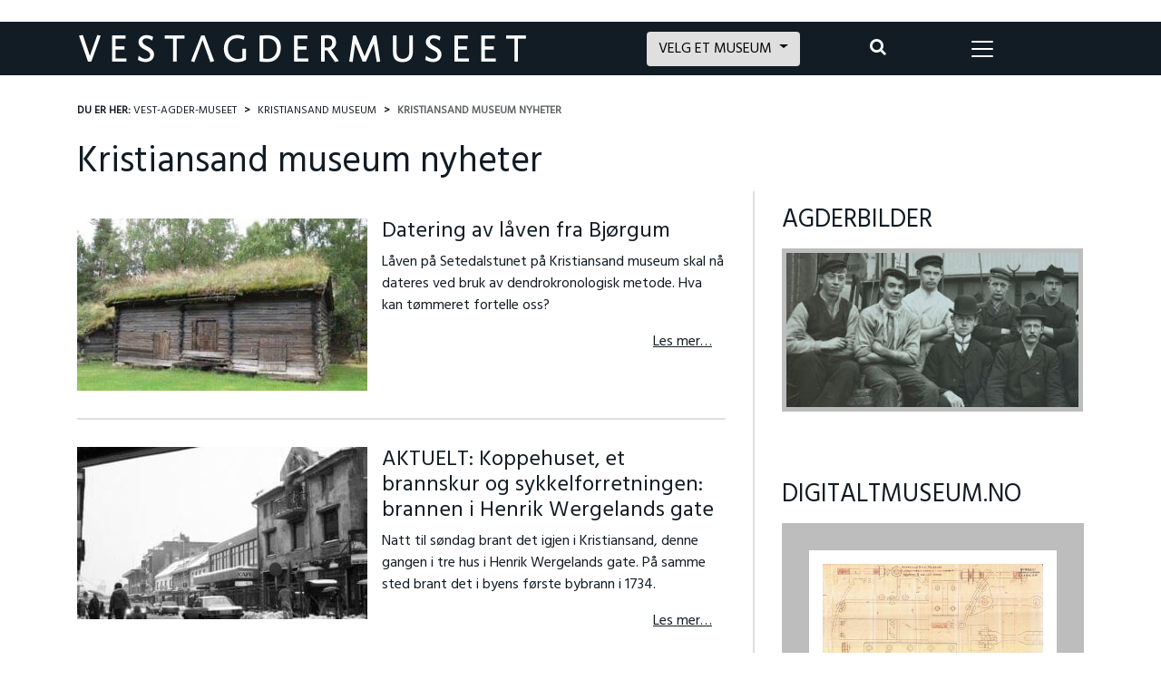

--- FILE ---
content_type: text/html; charset=UTF-8
request_url: https://www.vestagdermuseet.no/kategori/kristiansand/kristiansand-museum-nyheter/side/12/
body_size: 22383
content:
<!DOCTYPE html>
<html lang="nb-NO">
<head>
    <meta charset="UTF-8">
    <meta http-equiv="X-UA-Compatible" content="IE=edge">
    <meta name="viewport" content="width=device-width, initial-scale=1, shrink-to-fit=no">
    <meta name="apple-mobile-web-app-capable" content="yes">
    <meta name="apple-mobile-web-app-title" content="Vest-Agder-museet">
        <link rel="profile" href="https://gmpg.org/xfn/11">
    <link rel="pingback" href="https://www.vestagdermuseet.no/xmlrpc.php">
    <link href="https://fonts.googleapis.com/css?family=Hind|Merriweather" rel="stylesheet">
    <link rel="apple-touch-icon" sizes="180x180" href="https://www.vestagdermuseet.no/wp-content/themes/Vestagdermuseet/images/favicons/apple-touch-icon.png">
    <link rel="icon" type="image/png" sizes="32x32" href="https://www.vestagdermuseet.no/wp-content/themes/Vestagdermuseet/images/favicons/favicon-32x32.png">
    <link rel="icon" type="image/png" sizes="16x16" href="https://www.vestagdermuseet.no/wp-content/themes/Vestagdermuseet/images/favicons/favicon-16x16.png">
    <link rel="manifest" href="https://www.vestagdermuseet.no/wp-content/themes/Vestagdermuseet/images/favicons/site.webmanifest">
    <link rel="mask-icon" href="https://www.vestagdermuseet.no/wp-content/themes/Vestagdermuseet/images/favicons/safari-pinned-tab.svg" color="#111c24">
    <link rel="shortcut icon" href="https://www.vestagdermuseet.no/wp-content/themes/Vestagdermuseet/images/favicons/favicon.ico">
    <meta name="msapplication-TileColor" content="#ffffff">
    <meta name="msapplication-TileImage" content="https://www.vestagdermuseet.no/wp-content/themes/Vestagdermuseet/images/favicons/mstile-144x144.png">
    <meta name="msapplication-config" content="https://www.vestagdermuseet.no/wp-content/themes/Vestagdermuseet/images/favicons/browserconfig.xml">
    <meta name="theme-color" content="#ffffff">
    <meta name="google-site-verification" content="IfgARsBUhipmU7wRiHtZ4GUc5XRhK0AKTJMoUhrNcZQ" />
	<meta name="facebook-domain-verification" content="wb6a68kkghdkdfvnzpou31ing0g5h5" />
    <link rel="stylesheet" type="text/css" href="//cdnjs.cloudflare.com/ajax/libs/cookieconsent2/3.0.3/cookieconsent.min.css" />
    <script src="//cdnjs.cloudflare.com/ajax/libs/cookieconsent2/3.0.3/cookieconsent.min.js"></script>
    <meta name='robots' content='index, follow, max-image-preview:large, max-snippet:-1, max-video-preview:-1' />
	<style>img:is([sizes="auto" i], [sizes^="auto," i]) { contain-intrinsic-size: 3000px 1500px }</style>
	
<!-- Google Tag Manager for WordPress by gtm4wp.com -->
<script data-cfasync="false" data-pagespeed-no-defer>
	var gtm4wp_datalayer_name = "dataLayer";
	var dataLayer = dataLayer || [];
</script>
<!-- End Google Tag Manager for WordPress by gtm4wp.com -->
<!-- Google Tag Manager by PYS -->
    <script data-cfasync="false" data-pagespeed-no-defer>
	    window.dataLayerPYS = window.dataLayerPYS || [];
	</script>
<!-- End Google Tag Manager by PYS -->
	<!-- This site is optimized with the Yoast SEO plugin v26.4 - https://yoast.com/wordpress/plugins/seo/ -->
	<title>Kristiansand museum nyheter Archives - Side 12 av 17 - Vest-Agder-museet</title>
	<link rel="canonical" href="https://www.vestagdermuseet.no/kategori/kristiansand/kristiansand-museum-nyheter/side/12/" />
	<link rel="prev" href="https://www.vestagdermuseet.no/kategori/kristiansand/kristiansand-museum-nyheter/side/11/" />
	<link rel="next" href="https://www.vestagdermuseet.no/kategori/kristiansand/kristiansand-museum-nyheter/side/13/" />
	<meta property="og:locale" content="nb_NO" />
	<meta property="og:type" content="article" />
	<meta property="og:title" content="Kristiansand museum nyheter Archives - Side 12 av 17 - Vest-Agder-museet" />
	<meta property="og:description" content="Vest-Agder-museet består av elleve spennende besøksmål. Her finner du friluftsmuseer, museumsjernbane, levende museumsfabrikk, norsk krigsseilermuseum, herregård, kunstnerhjem og mye mer." />
	<meta property="og:url" content="https://www.vestagdermuseet.no/kategori/kristiansand/kristiansand-museum-nyheter/" />
	<meta property="og:site_name" content="Vest-Agder-museet" />
	<meta name="twitter:card" content="summary_large_image" />
	<meta name="twitter:description" content="Vest-Agder-museet består av elleve spennende besøksmål. Her finner du friluftsmuseer, museumsjernbane, levende museumsfabrikk, norsk krigsseilermuseum, herregård, kunstnerhjem og mye mer." />
	<script type="application/ld+json" class="yoast-schema-graph">{"@context":"https://schema.org","@graph":[{"@type":"CollectionPage","@id":"https://www.vestagdermuseet.no/kategori/kristiansand/kristiansand-museum-nyheter/","url":"https://www.vestagdermuseet.no/kategori/kristiansand/kristiansand-museum-nyheter/side/12/","name":"Kristiansand museum nyheter Archives - Side 12 av 17 - Vest-Agder-museet","isPartOf":{"@id":"https://www.vestagdermuseet.no/#website"},"primaryImageOfPage":{"@id":"https://www.vestagdermuseet.no/kategori/kristiansand/kristiansand-museum-nyheter/side/12/#primaryimage"},"image":{"@id":"https://www.vestagdermuseet.no/kategori/kristiansand/kristiansand-museum-nyheter/side/12/#primaryimage"},"thumbnailUrl":"https://www.vestagdermuseet.no/wp-content/uploads/2016/05/IMG_1834.jpg","breadcrumb":{"@id":"https://www.vestagdermuseet.no/kategori/kristiansand/kristiansand-museum-nyheter/side/12/#breadcrumb"},"inLanguage":"nb-NO"},{"@type":"ImageObject","inLanguage":"nb-NO","@id":"https://www.vestagdermuseet.no/kategori/kristiansand/kristiansand-museum-nyheter/side/12/#primaryimage","url":"https://www.vestagdermuseet.no/wp-content/uploads/2016/05/IMG_1834.jpg","contentUrl":"https://www.vestagdermuseet.no/wp-content/uploads/2016/05/IMG_1834.jpg","width":929,"height":621},{"@type":"BreadcrumbList","@id":"https://www.vestagdermuseet.no/kategori/kristiansand/kristiansand-museum-nyheter/side/12/#breadcrumb","itemListElement":[{"@type":"ListItem","position":1,"name":"Kristiansand museum","item":"https://www.vestagdermuseet.no/kategori/kristiansand/"},{"@type":"ListItem","position":2,"name":"Kristiansand museum nyheter"}]},{"@type":"WebSite","@id":"https://www.vestagdermuseet.no/#website","url":"https://www.vestagdermuseet.no/","name":"Vest-Agder-museet","description":"Vest-Agder-museet består av elleve spennende besøksmål. Her finner du friluftsmuseer, museumsjernbane, levende museumsfabrikk, norsk krigsseilermuseum, herregård, kunstnerhjem og mye mer.","publisher":{"@id":"https://www.vestagdermuseet.no/#organization"},"potentialAction":[{"@type":"SearchAction","target":{"@type":"EntryPoint","urlTemplate":"https://www.vestagdermuseet.no/?s={search_term_string}"},"query-input":{"@type":"PropertyValueSpecification","valueRequired":true,"valueName":"search_term_string"}}],"inLanguage":"nb-NO"},{"@type":"Organization","@id":"https://www.vestagdermuseet.no/#organization","name":"Vest-Agder-museet","url":"https://www.vestagdermuseet.no/","logo":{"@type":"ImageObject","inLanguage":"nb-NO","@id":"https://www.vestagdermuseet.no/#/schema/logo/image/","url":"https://www.vestagdermuseet.no/wp-content/uploads/2018/01/VAM_Hovedlogo_RGB.jpg","contentUrl":"https://www.vestagdermuseet.no/wp-content/uploads/2018/01/VAM_Hovedlogo_RGB.jpg","width":879,"height":524,"caption":"Vest-Agder-museet"},"image":{"@id":"https://www.vestagdermuseet.no/#/schema/logo/image/"}}]}</script>
	<!-- / Yoast SEO plugin. -->


<script type='application/javascript'  id='pys-version-script'>console.log('PixelYourSite Free version 11.1.4');</script>
<link href='https://fonts.gstatic.com' crossorigin rel='preconnect' />
<link rel="alternate" type="application/rss+xml" title="Vest-Agder-museet &raquo; strøm" href="https://www.vestagdermuseet.no/feed/" />
<link rel="alternate" type="application/rss+xml" title="Vest-Agder-museet &raquo; Kristiansand museum nyheter kategori-strøm" href="https://www.vestagdermuseet.no/kategori/kristiansand/kristiansand-museum-nyheter/feed/" />
<link rel='stylesheet' id='wp-block-library-css' href='https://www.vestagdermuseet.no/wp-includes/css/dist/block-library/style.min.css?ver=012c62b2a8a02e910e6c2172e786d2ed' type='text/css' media='all' />
<style id='classic-theme-styles-inline-css' type='text/css'>
/*! This file is auto-generated */
.wp-block-button__link{color:#fff;background-color:#32373c;border-radius:9999px;box-shadow:none;text-decoration:none;padding:calc(.667em + 2px) calc(1.333em + 2px);font-size:1.125em}.wp-block-file__button{background:#32373c;color:#fff;text-decoration:none}
</style>
<style id='filebird-block-filebird-gallery-style-inline-css' type='text/css'>
ul.filebird-block-filebird-gallery{margin:auto!important;padding:0!important;width:100%}ul.filebird-block-filebird-gallery.layout-grid{display:grid;grid-gap:20px;align-items:stretch;grid-template-columns:repeat(var(--columns),1fr);justify-items:stretch}ul.filebird-block-filebird-gallery.layout-grid li img{border:1px solid #ccc;box-shadow:2px 2px 6px 0 rgba(0,0,0,.3);height:100%;max-width:100%;-o-object-fit:cover;object-fit:cover;width:100%}ul.filebird-block-filebird-gallery.layout-masonry{-moz-column-count:var(--columns);-moz-column-gap:var(--space);column-gap:var(--space);-moz-column-width:var(--min-width);columns:var(--min-width) var(--columns);display:block;overflow:auto}ul.filebird-block-filebird-gallery.layout-masonry li{margin-bottom:var(--space)}ul.filebird-block-filebird-gallery li{list-style:none}ul.filebird-block-filebird-gallery li figure{height:100%;margin:0;padding:0;position:relative;width:100%}ul.filebird-block-filebird-gallery li figure figcaption{background:linear-gradient(0deg,rgba(0,0,0,.7),rgba(0,0,0,.3) 70%,transparent);bottom:0;box-sizing:border-box;color:#fff;font-size:.8em;margin:0;max-height:100%;overflow:auto;padding:3em .77em .7em;position:absolute;text-align:center;width:100%;z-index:2}ul.filebird-block-filebird-gallery li figure figcaption a{color:inherit}

</style>
<style id='global-styles-inline-css' type='text/css'>
:root{--wp--preset--aspect-ratio--square: 1;--wp--preset--aspect-ratio--4-3: 4/3;--wp--preset--aspect-ratio--3-4: 3/4;--wp--preset--aspect-ratio--3-2: 3/2;--wp--preset--aspect-ratio--2-3: 2/3;--wp--preset--aspect-ratio--16-9: 16/9;--wp--preset--aspect-ratio--9-16: 9/16;--wp--preset--color--black: #000000;--wp--preset--color--cyan-bluish-gray: #abb8c3;--wp--preset--color--white: #ffffff;--wp--preset--color--pale-pink: #f78da7;--wp--preset--color--vivid-red: #cf2e2e;--wp--preset--color--luminous-vivid-orange: #ff6900;--wp--preset--color--luminous-vivid-amber: #fcb900;--wp--preset--color--light-green-cyan: #7bdcb5;--wp--preset--color--vivid-green-cyan: #00d084;--wp--preset--color--pale-cyan-blue: #8ed1fc;--wp--preset--color--vivid-cyan-blue: #0693e3;--wp--preset--color--vivid-purple: #9b51e0;--wp--preset--gradient--vivid-cyan-blue-to-vivid-purple: linear-gradient(135deg,rgba(6,147,227,1) 0%,rgb(155,81,224) 100%);--wp--preset--gradient--light-green-cyan-to-vivid-green-cyan: linear-gradient(135deg,rgb(122,220,180) 0%,rgb(0,208,130) 100%);--wp--preset--gradient--luminous-vivid-amber-to-luminous-vivid-orange: linear-gradient(135deg,rgba(252,185,0,1) 0%,rgba(255,105,0,1) 100%);--wp--preset--gradient--luminous-vivid-orange-to-vivid-red: linear-gradient(135deg,rgba(255,105,0,1) 0%,rgb(207,46,46) 100%);--wp--preset--gradient--very-light-gray-to-cyan-bluish-gray: linear-gradient(135deg,rgb(238,238,238) 0%,rgb(169,184,195) 100%);--wp--preset--gradient--cool-to-warm-spectrum: linear-gradient(135deg,rgb(74,234,220) 0%,rgb(151,120,209) 20%,rgb(207,42,186) 40%,rgb(238,44,130) 60%,rgb(251,105,98) 80%,rgb(254,248,76) 100%);--wp--preset--gradient--blush-light-purple: linear-gradient(135deg,rgb(255,206,236) 0%,rgb(152,150,240) 100%);--wp--preset--gradient--blush-bordeaux: linear-gradient(135deg,rgb(254,205,165) 0%,rgb(254,45,45) 50%,rgb(107,0,62) 100%);--wp--preset--gradient--luminous-dusk: linear-gradient(135deg,rgb(255,203,112) 0%,rgb(199,81,192) 50%,rgb(65,88,208) 100%);--wp--preset--gradient--pale-ocean: linear-gradient(135deg,rgb(255,245,203) 0%,rgb(182,227,212) 50%,rgb(51,167,181) 100%);--wp--preset--gradient--electric-grass: linear-gradient(135deg,rgb(202,248,128) 0%,rgb(113,206,126) 100%);--wp--preset--gradient--midnight: linear-gradient(135deg,rgb(2,3,129) 0%,rgb(40,116,252) 100%);--wp--preset--font-size--small: 13px;--wp--preset--font-size--medium: 20px;--wp--preset--font-size--large: 36px;--wp--preset--font-size--x-large: 42px;--wp--preset--spacing--20: 0.44rem;--wp--preset--spacing--30: 0.67rem;--wp--preset--spacing--40: 1rem;--wp--preset--spacing--50: 1.5rem;--wp--preset--spacing--60: 2.25rem;--wp--preset--spacing--70: 3.38rem;--wp--preset--spacing--80: 5.06rem;--wp--preset--shadow--natural: 6px 6px 9px rgba(0, 0, 0, 0.2);--wp--preset--shadow--deep: 12px 12px 50px rgba(0, 0, 0, 0.4);--wp--preset--shadow--sharp: 6px 6px 0px rgba(0, 0, 0, 0.2);--wp--preset--shadow--outlined: 6px 6px 0px -3px rgba(255, 255, 255, 1), 6px 6px rgba(0, 0, 0, 1);--wp--preset--shadow--crisp: 6px 6px 0px rgba(0, 0, 0, 1);}:where(.is-layout-flex){gap: 0.5em;}:where(.is-layout-grid){gap: 0.5em;}body .is-layout-flex{display: flex;}.is-layout-flex{flex-wrap: wrap;align-items: center;}.is-layout-flex > :is(*, div){margin: 0;}body .is-layout-grid{display: grid;}.is-layout-grid > :is(*, div){margin: 0;}:where(.wp-block-columns.is-layout-flex){gap: 2em;}:where(.wp-block-columns.is-layout-grid){gap: 2em;}:where(.wp-block-post-template.is-layout-flex){gap: 1.25em;}:where(.wp-block-post-template.is-layout-grid){gap: 1.25em;}.has-black-color{color: var(--wp--preset--color--black) !important;}.has-cyan-bluish-gray-color{color: var(--wp--preset--color--cyan-bluish-gray) !important;}.has-white-color{color: var(--wp--preset--color--white) !important;}.has-pale-pink-color{color: var(--wp--preset--color--pale-pink) !important;}.has-vivid-red-color{color: var(--wp--preset--color--vivid-red) !important;}.has-luminous-vivid-orange-color{color: var(--wp--preset--color--luminous-vivid-orange) !important;}.has-luminous-vivid-amber-color{color: var(--wp--preset--color--luminous-vivid-amber) !important;}.has-light-green-cyan-color{color: var(--wp--preset--color--light-green-cyan) !important;}.has-vivid-green-cyan-color{color: var(--wp--preset--color--vivid-green-cyan) !important;}.has-pale-cyan-blue-color{color: var(--wp--preset--color--pale-cyan-blue) !important;}.has-vivid-cyan-blue-color{color: var(--wp--preset--color--vivid-cyan-blue) !important;}.has-vivid-purple-color{color: var(--wp--preset--color--vivid-purple) !important;}.has-black-background-color{background-color: var(--wp--preset--color--black) !important;}.has-cyan-bluish-gray-background-color{background-color: var(--wp--preset--color--cyan-bluish-gray) !important;}.has-white-background-color{background-color: var(--wp--preset--color--white) !important;}.has-pale-pink-background-color{background-color: var(--wp--preset--color--pale-pink) !important;}.has-vivid-red-background-color{background-color: var(--wp--preset--color--vivid-red) !important;}.has-luminous-vivid-orange-background-color{background-color: var(--wp--preset--color--luminous-vivid-orange) !important;}.has-luminous-vivid-amber-background-color{background-color: var(--wp--preset--color--luminous-vivid-amber) !important;}.has-light-green-cyan-background-color{background-color: var(--wp--preset--color--light-green-cyan) !important;}.has-vivid-green-cyan-background-color{background-color: var(--wp--preset--color--vivid-green-cyan) !important;}.has-pale-cyan-blue-background-color{background-color: var(--wp--preset--color--pale-cyan-blue) !important;}.has-vivid-cyan-blue-background-color{background-color: var(--wp--preset--color--vivid-cyan-blue) !important;}.has-vivid-purple-background-color{background-color: var(--wp--preset--color--vivid-purple) !important;}.has-black-border-color{border-color: var(--wp--preset--color--black) !important;}.has-cyan-bluish-gray-border-color{border-color: var(--wp--preset--color--cyan-bluish-gray) !important;}.has-white-border-color{border-color: var(--wp--preset--color--white) !important;}.has-pale-pink-border-color{border-color: var(--wp--preset--color--pale-pink) !important;}.has-vivid-red-border-color{border-color: var(--wp--preset--color--vivid-red) !important;}.has-luminous-vivid-orange-border-color{border-color: var(--wp--preset--color--luminous-vivid-orange) !important;}.has-luminous-vivid-amber-border-color{border-color: var(--wp--preset--color--luminous-vivid-amber) !important;}.has-light-green-cyan-border-color{border-color: var(--wp--preset--color--light-green-cyan) !important;}.has-vivid-green-cyan-border-color{border-color: var(--wp--preset--color--vivid-green-cyan) !important;}.has-pale-cyan-blue-border-color{border-color: var(--wp--preset--color--pale-cyan-blue) !important;}.has-vivid-cyan-blue-border-color{border-color: var(--wp--preset--color--vivid-cyan-blue) !important;}.has-vivid-purple-border-color{border-color: var(--wp--preset--color--vivid-purple) !important;}.has-vivid-cyan-blue-to-vivid-purple-gradient-background{background: var(--wp--preset--gradient--vivid-cyan-blue-to-vivid-purple) !important;}.has-light-green-cyan-to-vivid-green-cyan-gradient-background{background: var(--wp--preset--gradient--light-green-cyan-to-vivid-green-cyan) !important;}.has-luminous-vivid-amber-to-luminous-vivid-orange-gradient-background{background: var(--wp--preset--gradient--luminous-vivid-amber-to-luminous-vivid-orange) !important;}.has-luminous-vivid-orange-to-vivid-red-gradient-background{background: var(--wp--preset--gradient--luminous-vivid-orange-to-vivid-red) !important;}.has-very-light-gray-to-cyan-bluish-gray-gradient-background{background: var(--wp--preset--gradient--very-light-gray-to-cyan-bluish-gray) !important;}.has-cool-to-warm-spectrum-gradient-background{background: var(--wp--preset--gradient--cool-to-warm-spectrum) !important;}.has-blush-light-purple-gradient-background{background: var(--wp--preset--gradient--blush-light-purple) !important;}.has-blush-bordeaux-gradient-background{background: var(--wp--preset--gradient--blush-bordeaux) !important;}.has-luminous-dusk-gradient-background{background: var(--wp--preset--gradient--luminous-dusk) !important;}.has-pale-ocean-gradient-background{background: var(--wp--preset--gradient--pale-ocean) !important;}.has-electric-grass-gradient-background{background: var(--wp--preset--gradient--electric-grass) !important;}.has-midnight-gradient-background{background: var(--wp--preset--gradient--midnight) !important;}.has-small-font-size{font-size: var(--wp--preset--font-size--small) !important;}.has-medium-font-size{font-size: var(--wp--preset--font-size--medium) !important;}.has-large-font-size{font-size: var(--wp--preset--font-size--large) !important;}.has-x-large-font-size{font-size: var(--wp--preset--font-size--x-large) !important;}
:where(.wp-block-post-template.is-layout-flex){gap: 1.25em;}:where(.wp-block-post-template.is-layout-grid){gap: 1.25em;}
:where(.wp-block-columns.is-layout-flex){gap: 2em;}:where(.wp-block-columns.is-layout-grid){gap: 2em;}
:root :where(.wp-block-pullquote){font-size: 1.5em;line-height: 1.6;}
</style>
<link rel='stylesheet' id='cmplz-general-css' href='https://www.vestagdermuseet.no/wp-content/plugins/complianz-gdpr-premium/assets/css/cookieblocker.min.css?ver=1761962454' type='text/css' media='all' />
<link rel='stylesheet' id='content-cards-css' href='https://www.vestagdermuseet.no/wp-content/plugins/content-cards/skins/default/content-cards.css?ver=012c62b2a8a02e910e6c2172e786d2ed' type='text/css' media='all' />
<link rel='stylesheet' id='understrap-styles-css' href='https://www.vestagdermuseet.no/wp-content/themes/Vestagdermuseet/css/theme.min.css?ver=1.7.1' type='text/css' media='' />
<script type="text/javascript" src="https://www.vestagdermuseet.no/wp-content/themes/Vestagdermuseet/js/popper.min.js?ver=1" id="popper-scripts-js"></script>
<script type="text/javascript" src="https://www.vestagdermuseet.no/wp-content/themes/Vestagdermuseet/js/theme-head.min.js?ver=1.7.1" id="understrap-head-scripts-js"></script>
<script type="text/javascript" id="jquery-core-js-extra">
/* <![CDATA[ */
var pysFacebookRest = {"restApiUrl":"https:\/\/www.vestagdermuseet.no\/wp-json\/pys-facebook\/v1\/event","debug":""};
/* ]]> */
</script>
<script type="text/javascript" src="https://www.vestagdermuseet.no/wp-includes/js/jquery/jquery.min.js?ver=3.7.1" id="jquery-core-js"></script>
<script type="text/javascript" src="https://www.vestagdermuseet.no/wp-includes/js/jquery/jquery-migrate.min.js?ver=3.4.1" id="jquery-migrate-js"></script>
<script data-service="facebook" data-category="marketing" type="text/plain" data-cmplz-src="https://www.vestagdermuseet.no/wp-content/plugins/pixelyoursite/dist/scripts/jquery.bind-first-0.2.3.min.js?ver=0.2.3" id="jquery-bind-first-js"></script>
<script data-service="facebook" data-category="marketing" type="text/plain" data-cmplz-src="https://www.vestagdermuseet.no/wp-content/plugins/pixelyoursite/dist/scripts/js.cookie-2.1.3.min.js?ver=2.1.3" id="js-cookie-pys-js"></script>
<script data-service="facebook" data-category="marketing" type="text/plain" data-cmplz-src="https://www.vestagdermuseet.no/wp-content/plugins/pixelyoursite/dist/scripts/tld.min.js?ver=2.3.1" id="js-tld-js"></script>
<script data-service="facebook" data-category="marketing" type="text/plain" id="pys-js-extra">
/* <![CDATA[ */
var pysOptions = {"staticEvents":{"facebook":{"init_event":[{"delay":0,"type":"static","ajaxFire":false,"name":"PageView","pixelIds":["479262310663806"],"eventID":"3d859d1b-bc09-49a0-8972-d875288802b9","params":{"page_title":"Kristiansand museum nyheter","post_type":"category","post_id":40,"plugin":"PixelYourSite","user_role":"guest","event_url":"www.vestagdermuseet.no\/kategori\/kristiansand\/kristiansand-museum-nyheter\/side\/12\/"},"e_id":"init_event","ids":[],"hasTimeWindow":false,"timeWindow":0,"woo_order":"","edd_order":""}]}},"dynamicEvents":[],"triggerEvents":[],"triggerEventTypes":[],"facebook":{"pixelIds":["479262310663806"],"advancedMatching":[],"advancedMatchingEnabled":true,"removeMetadata":false,"wooVariableAsSimple":false,"serverApiEnabled":true,"wooCRSendFromServer":false,"send_external_id":null,"enabled_medical":false,"do_not_track_medical_param":["event_url","post_title","page_title","landing_page","content_name","categories","category_name","tags"],"meta_ldu":false},"ga":{"trackingIds":["G-K9B3LFQJM2"],"commentEventEnabled":true,"downloadEnabled":true,"formEventEnabled":true,"crossDomainEnabled":false,"crossDomainAcceptIncoming":false,"crossDomainDomains":[],"isDebugEnabled":[],"serverContainerUrls":{"G-K9B3LFQJM2":{"enable_server_container":"","server_container_url":"","transport_url":""}},"additionalConfig":{"G-K9B3LFQJM2":{"first_party_collection":true}},"disableAdvertisingFeatures":false,"disableAdvertisingPersonalization":false,"wooVariableAsSimple":true,"custom_page_view_event":false},"debug":"","siteUrl":"https:\/\/www.vestagdermuseet.no","ajaxUrl":"https:\/\/www.vestagdermuseet.no\/wp-admin\/admin-ajax.php","ajax_event":"a36bec56f4","enable_remove_download_url_param":"1","cookie_duration":"7","last_visit_duration":"60","enable_success_send_form":"","ajaxForServerEvent":"1","ajaxForServerStaticEvent":"1","useSendBeacon":"1","send_external_id":"1","external_id_expire":"180","track_cookie_for_subdomains":"1","google_consent_mode":"1","gdpr":{"ajax_enabled":false,"all_disabled_by_api":false,"facebook_disabled_by_api":false,"analytics_disabled_by_api":false,"google_ads_disabled_by_api":false,"pinterest_disabled_by_api":false,"bing_disabled_by_api":false,"reddit_disabled_by_api":false,"externalID_disabled_by_api":false,"facebook_prior_consent_enabled":true,"analytics_prior_consent_enabled":true,"google_ads_prior_consent_enabled":null,"pinterest_prior_consent_enabled":true,"bing_prior_consent_enabled":true,"cookiebot_integration_enabled":false,"cookiebot_facebook_consent_category":"marketing","cookiebot_analytics_consent_category":"statistics","cookiebot_tiktok_consent_category":"marketing","cookiebot_google_ads_consent_category":"marketing","cookiebot_pinterest_consent_category":"marketing","cookiebot_bing_consent_category":"marketing","consent_magic_integration_enabled":false,"real_cookie_banner_integration_enabled":false,"cookie_notice_integration_enabled":false,"cookie_law_info_integration_enabled":false,"analytics_storage":{"enabled":true,"value":"granted","filter":false},"ad_storage":{"enabled":true,"value":"granted","filter":false},"ad_user_data":{"enabled":true,"value":"granted","filter":false},"ad_personalization":{"enabled":true,"value":"granted","filter":false}},"cookie":{"disabled_all_cookie":false,"disabled_start_session_cookie":false,"disabled_advanced_form_data_cookie":false,"disabled_landing_page_cookie":false,"disabled_first_visit_cookie":false,"disabled_trafficsource_cookie":false,"disabled_utmTerms_cookie":false,"disabled_utmId_cookie":false},"tracking_analytics":{"TrafficSource":"direct","TrafficLanding":"undefined","TrafficUtms":[],"TrafficUtmsId":[]},"GATags":{"ga_datalayer_type":"default","ga_datalayer_name":"dataLayerPYS"},"woo":{"enabled":false},"edd":{"enabled":false},"cache_bypass":"1764113651"};
/* ]]> */
</script>
<script data-service="facebook" data-category="marketing" type="text/plain" data-cmplz-src="https://www.vestagdermuseet.no/wp-content/plugins/pixelyoursite/dist/scripts/public.js?ver=11.1.4" id="pys-js"></script>
<link rel="https://api.w.org/" href="https://www.vestagdermuseet.no/wp-json/" /><link rel="alternate" title="JSON" type="application/json" href="https://www.vestagdermuseet.no/wp-json/wp/v2/categories/40" /><link rel="EditURI" type="application/rsd+xml" title="RSD" href="https://www.vestagdermuseet.no/xmlrpc.php?rsd" />


		<!-- GA Google Analytics @ https://m0n.co/ga -->
		<script async src="https://www.googletagmanager.com/gtag/js?id=UA-126548407-1&l=dataLayerPYS"></script>
		<script>
			window.dataLayerPYS = window.dataLayerPYS || [];
			function gtag(){dataLayerPYS.push(arguments);}
			gtag('js', new Date());
			gtag('config', 'UA-126548407-1');
		</script>

	<script>
    // Block presence of other buttons
    window.__Marker = {};
    </script><script type="text/javascript">
    window.BilberryWidgetsGlobal = window.BilberryWidgetsGlobal || {};
    window.BilberryWidgetsGlobal.bilberryAccessToken = 'eyJ0eXAiOiJKV1QiLCJhbGciOiJSUzI1NiJ9.[base64].[base64]';
    window.BilberryWidgetsGlobal.termsUrl = '<<URL TO YOUR TERMS AND CONDITIONS>>';
    window.BilberryWidgetsGlobal.privacyUrl = '<<URL TO YOUR PRIVACY POLICY>>';
    window.BilberryWidgetsGlobal.bilberryBaseApiUrl =
        'https://vestagdermuseet.bilberry.app';
	window.BilberryWidgetsGlobal.language = 'en-US';
</script>

<script>
let lang = document.documentElement.lang;

if (lang === 'no' || lang === 'nb-NO') {
    lang = 'nb-NO';
} else {
	window.BilberryWidgetsGlobal.language = 'en-US';
}

window.BilberryWidgetsGlobal.language = lang;
</script>


<script type="text/javascript">
    window.BilberryCustomTheme = {
        accommodationSearchFormColor: '#6a43f9',
        accommodationSearchFormColorContrast: '#FFFFFF',
        accommodationSearchFormInputColor: '#FFFFFF',
        accommodationSearchFormInputTextColor: '#000000',
        bookingWidgetColor: '#6a43f9',
        bookingWidgetColorContrast: '#FFFFFF',
        bookingWidgetPrimaryColor: '#FFFFFF',
        bookingWidgetInputColor: '#FFFFFF',
        bookingWidgetInputTextColor: '#000000',
        bookingSearchFormColor: '#6a43f9',
        bookingSearchFormColorContrast: '#FFFFFF',
        bookingSearchFormInputColor: '#FFFFFF',
        bookingSearchFormInputTextColor: '#000000',
        bookingButtonColor: '#6a43f9',
        bookingButtonTextColor: '#FFFFFF',
        bookingButtonStyle: 'contained',
        basketIconColor: '#6a43f9',
        basketIconTextColor: '#FFFFFF',
        basketIconBorderColor: '#FFFFFF',
        checkoutHeaderColor: '#f3f3f3',
        checkoutHeaderColorContrast: '#000',
        checkoutHeaderPrimaryColor: '#6a43f9',
        productCardColor: '#F3F3F3',
        productCardTextColor: '#000000',
        productCardPrimaryColor: '#16017f',
        productCardPrimaryColorContrast: '#FFFFFF',
        productCardAccentColor: '#0088ce',
        productCardAccentColorContrast: '#FFFFFF',
        productCardIconColor: '#0088ce',
        productListPadding: 16,
        productOverviewPadding: 16,
        inputFieldTextColor: '#000',
        inputFieldLabelColor: '#000',
        inputFieldBorderColor: '#000',
        primaryColor: '#0088ce',
        primaryColorContrast: '#FFFFFF',
        primaryButtonStyle: 'contained',
        secondaryColor: '#16017f',
        secondaryColorContrast: '#FFF',
        secondaryButtonStyle: 'contained',
        lightestGrey: '#F3F3F3',
        fontFamily: '"Helvetica", "Arial", sans-serif',
        fontSize: 14,
        borderRadius: 4,
        imageShadow: false,
        h1Color: '#000',
        h1Size: '48px',
        h1Font: '"Helvetica", "Arial", sans-serif',
        h1FontWeight: 700,
        h2Color: '#000',
        h2Size: '38px',
        h2Font: '"Helvetica", "Arial", sans-serif',
        h2FontWeight: 700,
        h3Color: '#000',
        h3Size: '24px',
        h3Font: '"Helvetica", "Arial", sans-serif',
        h3FontWeight: 500,
        h4Color: '#000',
        h4Size: '22px',
        h4Font: '"Helvetica", "Arial", sans-serif',
        h4FontWeight: 400,
        h5Color: '#000',
        h5Size: '1.25rem',
        h5Font: '"Helvetica", "Arial", sans-serif',
        h5FontWeight: 700,
        h6Color: '#000',
        h6Size: '1rem',
        h6Font: '"Helvetica", "Arial", sans-serif',
        h6FontWeight: 700,
        bodyColor: '#000',
        bodySize: '1rem',
        bodyFont: '"Arial", sans-serif',
        bodyFontWeight: 400,
        linkColor: '#6a43f9',
        iconUrl: 'https://example.com/images/logo.png',
        errorColor: '#f44336',
        disableCopyFromContactPerson: false,
        linkStyle: 'underline',
        navigationTabFontSize: 18,
        navigationTabBorderBottom: '2px solid rgb(124, 135, 142)',
        buttonFontSize: 18,
        buttonFontWeight: 400,
        outlinedButtonBorderWidth: 2,
        containedButtonLeftRightPadding: 24,
        outlinedButtonLeftRightPadding: 24,
        bookingWidgetSecondaryButtonColor: '#ffffff',
    };
</script>

<script type="module" src="https://data.kraftlauget.no/kraftlauget/bilberry-booking/vendor.bilberry-booking.v3.js"></script>
<script type="module" src="https://data.kraftlauget.no/kraftlauget/bilberry-booking/index.bilberry-booking.v3.js"></script>
			<style>.cmplz-hidden {
					display: none !important;
				}</style>
<!-- Google Tag Manager for WordPress by gtm4wp.com -->
<!-- GTM Container placement set to footer -->
<script data-cfasync="false" data-pagespeed-no-defer>
</script>
<!-- End Google Tag Manager for WordPress by gtm4wp.com -->
<!-- Meta Pixel Code -->
<script data-service="facebook" data-category="marketing" type="text/plain">
!function(f,b,e,v,n,t,s){if(f.fbq)return;n=f.fbq=function(){n.callMethod?
n.callMethod.apply(n,arguments):n.queue.push(arguments)};if(!f._fbq)f._fbq=n;
n.push=n;n.loaded=!0;n.version='2.0';n.queue=[];t=b.createElement(e);t.async=!0;
t.src=v;s=b.getElementsByTagName(e)[0];s.parentNode.insertBefore(t,s)}(window,
document,'script','https://connect.facebook.net/en_US/fbevents.js');
</script>
<!-- End Meta Pixel Code -->
<script data-service="facebook" data-category="marketing" type="text/plain">var url = window.location.origin + '?ob=open-bridge';
            fbq('set', 'openbridge', '479262310663806', url);
fbq('init', '479262310663806', {}, {
    "agent": "wordpress-6.8.3-4.1.5"
})</script><script data-service="facebook" data-category="marketing" type="text/plain">
    fbq('track', 'PageView', []);
  </script>		<style type="text/css" id="wp-custom-css">
			@media (min-width: 576px) and (max-width: 768px) {
	.navbar-dark .navbar-brand {
		max-width: 100%;
		margin: 0 auto;
	}
}


@media (min-width: 576px) and (max-width: 992px) {
	.navbar > .container, 
	.navbar > .container-fluid {
		max-width: 100% !important;
	}
	
	.form-inline {
		margin-left: auto;
	}
}

/* Hide large flag logo on smaller screens */
@media (max-width: 50em) {
	#museum-wrapper-hero .museum-hero-logo {
		display: none !important;
	}
}

@media (min-width: 576px) and (max-width: 84em) {
	.museum-card {
		min-height: 13.5rem !important;
		padding-bottom: 2rem
	}
	.museum-card h4 {
		font-weight: 400 !important;
	}
	.museum-card h4 span {
		display: none;
	}
}

/* Polyfils and stopgaps */
	.__swiper-slide-caption,
	.block-caption {
	 background-color: rgba(255,255,255, 0.8);
			width: 100%;
			padding: 1rem;
	}

@media ( max-width: 769px) {
	.swiper-slide img {
		min-height: 200px;
    object-fit: cover;
	}
	
	.block-caption h2 {
		font-size: 1.4rem
	}
}

@media( min-width: 769px ) {
	.__swiper-slide-caption,
	.block-caption {
	  background-color: #dfdfdf;
	  position: absolute;
		bottom: 0;
		min-height: 100px;
		width: 100%;
		padding: 1rem;
	}
}

@media( max-width: 769px ) {
	
	.swiper-wrapper {
		background-color: #dfdfdf;
	}
	
	.__swiper-slide-caption-byline { 
		display: none;;
		font-size: 0.8rem;
		margin-top: 0.5rem;
	}
	
	.__swiper-slide-caption,
	.block-caption {
	  background-color: #dfdfdf;
		width: 100%;
		padding: 1rem;
		text-align: center;
		margin-bottom: 1.5rem;
	}
	
	.block-caption h2 {
		font-size: 1.1rem;
	}
	
	.swiper-pagination-bullets {
		padding-bottom: .5rem
	}
}
.block-caption h2 {
	margin: 0;
	padding: 0;
}

.site {
	max-width: 1440px;
	margin: 0 auto;
}

:focus-visible {
	outline: 2px solid red !important;
	display: block;
}

#frontpage-left-sidebar #museum-events {
	display: flow-root;
}

#museum-events.vam_widget {
	height: auto !important;
}
#museum-events .widget-inner { 		height: auto !important;
	margin-bottom: 1rem;
}

#frontpage-left-sidebar .custom-html-widget #webshop-widget {
	height: auto;
}

#frontpage-left-sidebar .custom-html-widget a {
	height: auto;
	display: flex;
	justify-items: center;
	align-items: center;
	align-content: center;
}

#frontpage-left-sidebar .custom-html-widget #webshop-widget .widget-inner {
	padding: 1rem;
}

#museum-events .widget-inner {
	margin-bottom: 0;
}

/* Find out more button on card */

.museum-card {
	border-radius: 3px;
}

.museum-card h4 {
	background-color: rgba(255,255,255,0.36);
	padding: 0.7rem 1rem 0.2rem;
	margin: -0.8rem -1rem 1rem -1rem;
}

.museum-card-lg > a,
.museum-card:not(.museum-card-lg) > a::after {
	content: "Gå til " attr(title);
	position: absolute;
	font-size: 0.9rem;
	bottom: 15px;
	left: 7px;
	width: calc(100% - 14px);
	background-color: rgba(255,255,255,0.5);
	padding: 0.2rem 1rem;
	text-decoration: none;
}
.museum-card-lg > a {
	left: calc(7px * 2);
	width: calc(100% - (7px * 4) );
}

@media (min-width: 600px ) and (max-width: 1100px ) {
	.image-card a .custom-placeholder--webshop h4 {
		font-size: 1.5rem
	}
}

.mc-layout__modalContent,
.modalContent__content,
.mc-modal { background-color: white !important;}


@media ( max-width: 576px ) {
	
	#google_translate_element {
		width: 100%;
	}
	#nav-dropdown-museums { 
		max-width: 8rem;
		width: 8rem;
	}
	#nav-dropdown-museums * { 
		font-size: calc(1rem * 0.9);
	}
	
	#nav-dropdown-museums .btn {
		padding: 0.125rem 1rem 0.125rem 0.25rem;
	}
	
	.dropdown-toggle:after {
		font-size: 0.5rem;
		top: 15%;
		right: -0.125rem;
		transform: translateY(50%);
		position: absolute;
	}
	
	#nav-dropdown-museums .dropdown-menu {
		right: 0 !important;
		left: auto !important;
	}
	
	.navbar > .container {
		.navbar-brand { 
			order: 1;}
		#nav-dropdown-museums { 
			order: 4;}
		#btn-show-search { 
			order: 3;}
		#main-nav-dropdown { 
			order: 1; }
		#google_translate_element {
			order: 5;
		}
	}


	
   #main-nav #main-menu.show {
     min-width: 90vw;
   }
	
	.navbar .form-inline { 
		flex-wrap: nowrap;
	}
}

	
@media (min-width: 576px) and (max-width: 768px) {

	
	#google_translate_element,
	#nav-dropdown-museums,
	#nav-dropdown-museums button { 
		max-width: 15rem;
		width: 15rem;
	}
	
	#nav-dropdown-museums .dropdown-menu {
		width: 90vh;
	}

	.navbar > .container {
		.navbar-brand { 
			order: 1;}
		#nav-dropdown-museums { 
			order: 4;}
		#btn-show-search { 
			order: 2;}
		#main-nav-dropdown { 
			order: 2; }
		#google_translate_element {
			order: 5;
		}
	}

}

#museum-wrapper-hero {
	background-size: cover !important;
	@media ( max-width: 768px ) {
		max-height: 22rem;		
	}
}		</style>
			<style>#main-nav-dropdown #main-menu> a { display: block !important; } </style>
	
	<!-- -->
	<script type="text/javascript">
        window.gotoWidgetResourceBasePath = https://widgets.gotobooking.io/
        window.adlevoAssetBaseUrl=https://adlevo-assets.imgix.net
	</script>
	<script type="text/javascript" src=https://widgets.gotobooking.io/gotowidget.js></script>
       
 
</head>

<body data-rsssl=1 data-cmplz=1 class="archive paged category category-kristiansand-museum-nyheter category-40 paged-12 category-paged-12 wp-theme-Vestagdermuseet group-blog hfeed">

<div class="hfeed site" id="page">
    <!-- ******************* The Navbar Area ******************* -->
    <div class="wrapper-fluid wrapper-navbar" id="wrapper-navbar">
        <a class="skip-link screen-reader-text sr-only" href="#content">Hopp til innhold</a>
        <nav id="main-nav" class="navbar navbar-dark bg-dark">
            <div class="container">
                <a class="navbar-brand" rel="home" href="https://www.vestagdermuseet.no/" title="Vest-Agder-museet">
                    <img src="https://www.vestagdermuseet.no/wp-content/themes/Vestagdermuseet/images/VAM_logo.png" alt="Logobilde" />
                </a>

				                <div id="nav-dropdown-museums" class="dropdown">
                    <button class="btn dropdown-toggle" type="button" id="dropdownMenu1" data-toggle="dropdown" aria-haspopup="true" aria-expanded="false">
                        Velg et museum
                    </button>
                    <ul class="dropdown-menu" role="menu" aria-labelledby="dropdownMenu">
						                            <li class="dropdown-item">
                                <a href="https://www.vestagdermuseet.no/hestmanden/">D/S Hestmanden</a>
                            </li>
						                            <li class="dropdown-item">
                                <a href="https://www.vestagdermuseet.no/flekkefjord/">Flekkefjord museum</a>
                            </li>
						                            <li class="dropdown-item">
                                <a href="https://www.vestagdermuseet.no/gimlegard/">Gimle Gård</a>
                            </li>
						                            <li class="dropdown-item">
                                <a href="https://www.vestagdermuseet.no/kanonmuseum/">Kristiansand kanonmuseum</a>
                            </li>
						                            <li class="dropdown-item">
                                <a href="https://www.vestagdermuseet.no/kristiansand/">Kristiansand museum</a>
                            </li>
						                            <li class="dropdown-item">
                                <a href="https://www.vestagdermuseet.no/lista/">Lista museum</a>
                            </li>
						                            <li class="dropdown-item">
                                <a href="https://www.vestagdermuseet.no/mandal/">Mandal museum</a>
                            </li>
						                            <li class="dropdown-item">
                                <a href="https://www.vestagdermuseet.no/odderoya/">Odderøya museumshavn</a>
                            </li>
						                            <li class="dropdown-item">
                                <a href="https://www.vestagdermuseet.no/setesdalsbanen/">Setesdalsbanen</a>
                            </li>
						                            <li class="dropdown-item">
                                <a href="https://www.vestagdermuseet.no/sjolingstad/">Sjølingstad Uldvarefabrik</a>
                            </li>
						                            <li class="dropdown-item">
                                <a href="https://www.vestagdermuseet.no/tingvatn/">Tingvatn fornminnepark</a>
                            </li>
						                    </ul>
                </div>


				<button id="btn-show-search" class="btn" type="button">
					<i class="fa fa-search"></i>
				</button>

								<div id="main-nav-dropdown" class="dropdown">
					<button class="btn dropdown-toggle" type="button" id="dropdownMenu2" data-toggle="dropdown" aria-label="Toggle navigation" aria-controls="navbarNavDropdown" aria-haspopup="true" aria-expanded="false">
						<span class="navbar-toggler-icon"></span>
					</button>
					<ul id="main-menu" class="dropdown-menu"><li id="menu-item-6316" class="menu-item menu-item-type-post_type menu-item-object-page menu-item-6316"><a href="https://www.vestagdermuseet.no/forsiden/nyheter/">Nyheter</a></li>
<li id="menu-item-19636" class="menu-item menu-item-type-post_type menu-item-object-page menu-item-19636"><a href="https://www.vestagdermuseet.no/forsiden/apningstider/">Åpningstider</a></li>
<li id="menu-item-8689" class="menu-item menu-item-type-post_type menu-item-object-page menu-item-8689"><a href="https://www.vestagdermuseet.no/arrangementer/">Hva skjer på museene?</a></li>
<li id="menu-item-38348" class="menu-item menu-item-type-post_type menu-item-object-page menu-item-38348"><a href="https://www.vestagdermuseet.no/museumsklubb/">Museumsklubben</a></li>
<li id="menu-item-37159" class="menu-item menu-item-type-post_type menu-item-object-post menu-item-37159"><a href="https://www.vestagdermuseet.no/virtuelt-museum/">Virtuelt museum</a></li>
<li id="menu-item-25904" class="menu-item menu-item-type-custom menu-item-object-custom menu-item-has-children menu-item-25904"><a href="https://www.vestagdermuseet.no/produktkatalog/">Museumsbutikken</a>
<ul class="sub-menu">
	<li id="menu-item-22262" class="menu-item menu-item-type-custom menu-item-object-custom menu-item-22262"><a href="https://www.vestagdermuseet.no/arskort/">Kjøp Årskort</a></li>
	<li id="menu-item-25100" class="menu-item menu-item-type-custom menu-item-object-custom menu-item-25100"><a href="https://nettbutikk-vam.myshopify.com/collections/boker">Kjøp bøker</a></li>
	<li id="menu-item-25905" class="menu-item menu-item-type-custom menu-item-object-custom menu-item-25905"><a href="https://nettbutikk-vam.myshopify.com/collections/ullbutikk">Kjøp Ullvarer</a></li>
</ul>
</li>
<li id="menu-item-2087" class="menu-item menu-item-type-post_type menu-item-object-page menu-item-has-children menu-item-2087"><a href="https://www.vestagdermuseet.no/forsiden/kontakt-oss/">Kontakt Vest-Agder-museet</a>
<ul class="sub-menu">
	<li id="menu-item-19296" class="menu-item menu-item-type-post_type menu-item-object-page menu-item-19296"><a href="https://www.vestagdermuseet.no/forsiden/kontakt-oss/faglig-profil/">Fagspørsmål</a></li>
	<li id="menu-item-19624" class="menu-item menu-item-type-post_type menu-item-object-page menu-item-19624"><a href="https://www.vestagdermuseet.no/forsiden/om-museet/gave-til-museet/">Gave til museet?</a></li>
	<li id="menu-item-18611" class="menu-item menu-item-type-post_type menu-item-object-page menu-item-18611"><a href="https://www.vestagdermuseet.no/presse/">Pressemeldinger fra Vest-Agder-museet</a></li>
</ul>
</li>
<li id="menu-item-258" class="menu-item menu-item-type-post_type menu-item-object-page menu-item-has-children menu-item-258"><a href="https://www.vestagdermuseet.no/forsiden/om-museet/">Om museet</a>
<ul class="sub-menu">
	<li id="menu-item-19692" class="menu-item menu-item-type-post_type menu-item-object-page menu-item-19692"><a href="https://www.vestagdermuseet.no/forsiden/om-museet/stilling-ledig/">Ledige stillinger</a></li>
	<li id="menu-item-19754" class="menu-item menu-item-type-taxonomy menu-item-object-category menu-item-19754"><a href="https://www.vestagdermuseet.no/kategori/vest-agder-museet/styresaker/">Styremøter</a></li>
	<li id="menu-item-19755" class="menu-item menu-item-type-taxonomy menu-item-object-category menu-item-19755"><a href="https://www.vestagdermuseet.no/kategori/vest-agder-museet/representantskapsmoter/">Representantskapsmøter</a></li>
	<li id="menu-item-19693" class="menu-item menu-item-type-post_type menu-item-object-page menu-item-19693"><a href="https://www.vestagdermuseet.no/forsiden/om-museet/arsmeldinger/">Årsmeldinger Vest-Agder-museet</a></li>
	<li id="menu-item-38932" class="menu-item menu-item-type-post_type menu-item-object-page menu-item-38932"><a href="https://www.vestagdermuseet.no/forsiden/om-museet/apenhetsloven/">Åpenhetsloven</a></li>
</ul>
</li>
<li id="menu-item-38470" class="menu-item menu-item-type-post_type menu-item-object-page menu-item-38470"><a href="https://www.vestagdermuseet.no/welcome-to-vest-agder-museum/">English</a></li>
<li id="menu-item-19520" class="menu-item menu-item-type-post_type menu-item-object-page menu-item-19520"><a href="https://www.vestagdermuseet.no/intranett/">Intranett</a></li>
</ul>				</div>

								<a id="google_translate_element" title="Translate this website with Google Translate" class="btn"></a>
				
			</div><!-- .container -->
		</nav><!-- .site-navigation -->

		        <div id="searchBox" role="search" class="bg-dark" aria-hidden="false">
            <div class="container">
				<form method="get" id="searchform" action="https://www.vestagdermuseet.no/" role="search">
    <label class="sr-only" for="s">Søk</label>
	<div class="input-group">
		<input class="field form-control" id="s" name="s" type="text"
			placeholder="Søk &hellip;" value="">
		<span class="input-group-btn">
			<input class="submit btn btn-primary" id="searchsubmit" name="submit" type="submit"
			value="Søk">
	</span>
	</div>
</form>
            </div>
        </div>

    </div><!-- .wrapper-navbar end -->


        
        <div class="wrapper-fluid wrapper-navbar navbar-vest-agder-museet" id="wrapper-museum-navbar">

        <nav class="navbar navbar-expand-lg">
            <div class="container">

            
                <button class="navbar-toggler collapsed" type="button" data-toggle="collapse" data-target="#museum-navbar">
                    <span> </span>
                    <span> </span>
                    <span> </span>
                </button>
                            </div>
        </nav>

    </div>



<div class="wrapper" id="single-wrapper">

    <div class="container" id="content" tabindex="-1">

        <div class="row">
            <div class="col-md-12">
				<nav aria-label="breadcrumb"><ol class="breadcrumb"><li class="breadcrumb-item">Du er her: <a href="https://www.vestagdermuseet.no">Vest-Agder-Museet</a></li> <li class="breadcrumb-item" aria-current="page"><a href="https://www.vestagdermuseet.no/kategori/kristiansand/">Kristiansand museum</a></li> <li class="breadcrumb-item active" aria-current="page">Kristiansand museum nyheter</li></ol></nav>            </div>
        </div>

        <div class="row">

            <div class="col-md-12 content-area" id="primary">

                <main class="site-main" id="main">
	                                    <div class="row">
                        <div class="col-md-12">
                            <h1>Kristiansand museum nyheter</h1>
                        </div>
                    </div>
	                
                    <div class="row">

                        <div class="col-md-12 col-lg-8">
                            <div class="row pr-15-md">
	                            
                                                                            <div class="col-md-12">
                                            
<article class="news-article-item" id="post-13778">
        <figure class="pull-left">
		<img width="320" height="190" src="https://www.vestagdermuseet.no/wp-content/uploads/2016/05/IMG_1834-320x190.jpg" class="attachment-featured-thumbnail size-featured-thumbnail wp-post-image" alt="" decoding="async" fetchpriority="high" srcset="https://www.vestagdermuseet.no/wp-content/uploads/2016/05/IMG_1834-320x190.jpg 320w, https://www.vestagdermuseet.no/wp-content/uploads/2016/05/IMG_1834-929x550.jpg 929w" sizes="(max-width: 320px) 100vw, 320px" />    </figure>
	    <div class="entry-content">
        <h4 class="entry-title">
            <a href="https://www.vestagdermuseet.no/datering-av-laven-fra-bjorgum/" title="Datering av låven fra Bjørgum">
                Datering av låven fra Bjørgum            </a>
        </h4>
		<p>Låven på Setedalstunet på Kristiansand museum skal nå dateres ved bruk av dendrokronologisk metode. Hva kan tømmeret fortelle oss?</p>
<p><a href="https://www.vestagdermuseet.no/datering-av-laven-fra-bjorgum/" class="more-link">Les mer…</a></p>
    </div>
</article>
                                        </div>
                                                                            <div class="col-md-12">
                                            
<article class="news-article-item" id="post-13634">
        <figure class="pull-left">
		<img width="320" height="190" src="https://www.vestagdermuseet.no/wp-content/uploads/2016/10/H-W-gt-7-11-001-1-320x190.jpg" class="attachment-featured-thumbnail size-featured-thumbnail wp-post-image" alt="" decoding="async" />    </figure>
	    <div class="entry-content">
        <h4 class="entry-title">
            <a href="https://www.vestagdermuseet.no/koppehuset-et-brannskur-og-sykkelforretningen-brannen-i-henrik-wergelands-gate/" title="AKTUELT: Koppehuset, et brannskur og sykkelforretningen: brannen i Henrik Wergelands gate">
                AKTUELT: Koppehuset, et brannskur og sykkelforretningen: brannen i Henrik Wergelands gate            </a>
        </h4>
		<p>Natt til søndag brant det igjen i Kristiansand, denne gangen i tre hus i Henrik Wergelands gate. På samme sted brant det i byens første bybrann i 1734.  </p>
<p><a href="https://www.vestagdermuseet.no/koppehuset-et-brannskur-og-sykkelforretningen-brannen-i-henrik-wergelands-gate/" class="more-link">Les mer…</a></p>
    </div>
</article>
                                        </div>
                                                                            <div class="col-md-12">
                                            
<article class="news-article-item" id="post-12930">
        <figure class="pull-left">
		<img width="320" height="190" src="https://www.vestagdermuseet.no/wp-content/uploads/2016/08/WP_20160819_13_31_19_Pro_LI-320x190.jpg" class="attachment-featured-thumbnail size-featured-thumbnail wp-post-image" alt="" decoding="async" />    </figure>
	    <div class="entry-content">
        <h4 class="entry-title">
            <a href="https://www.vestagdermuseet.no/en-siste-takk-til-kaare-heisten/" title="Motstandsbevegelsen i Vest-Agder og hytten &laquo;Fredløs&raquo; &#8211; En siste takk til Kaare Heisten">
                Motstandsbevegelsen i Vest-Agder og hytten &laquo;Fredløs&raquo; &#8211; En siste takk til Kaare Heisten            </a>
        </h4>
		<p>I mange år har Kaare Heisten vært en viktig samarbeidspartner for Vest-Agder-museet for formidling av andre verdenskrig og motstandsbevegelsen i Vest-Agder. I dag kunne vi lese at Kaare har gått bort, 96 år gammel.</p>
<p><a href="https://www.vestagdermuseet.no/en-siste-takk-til-kaare-heisten/" class="more-link">Les mer…</a></p>
    </div>
</article>
                                        </div>
                                                                            <div class="col-md-12">
                                            
<article class="news-article-item" id="post-12803">
        <figure class="pull-left">
		<img width="320" height="190" src="https://www.vestagdermuseet.no/wp-content/uploads/2016/08/IMG_7449-320x190.jpg" class="attachment-featured-thumbnail size-featured-thumbnail wp-post-image" alt="" decoding="async" loading="lazy" />    </figure>
	    <div class="entry-content">
        <h4 class="entry-title">
            <a href="https://www.vestagdermuseet.no/den-store-familie-og-aktivitetesdagen-2016/" title="Den store familie- og aktivitetesdagen 2016">
                Den store familie- og aktivitetesdagen 2016            </a>
        </h4>
		<p>Søndag 21. august arrangerer Kristiansand museum den tradisjonsrike familiedagen, en dag full av kulturhistoriske aktiviteter og demonstrasjoner.</p>
<p><a href="https://www.vestagdermuseet.no/den-store-familie-og-aktivitetesdagen-2016/" class="more-link">Les mer…</a></p>
    </div>
</article>
                                        </div>
                                                                            <div class="col-md-12">
                                            
<article class="news-article-item" id="post-11334">
        <figure class="pull-left">
		<img width="320" height="190" src="https://www.vestagdermuseet.no/wp-content/uploads/2014/05/slider_skuespiller-synger-320x190.jpg" class="attachment-featured-thumbnail size-featured-thumbnail wp-post-image" alt="" decoding="async" loading="lazy" />    </figure>
	    <div class="entry-content">
        <h4 class="entry-title">
            <a href="https://www.vestagdermuseet.no/familieforestilling-pa-kristiansand-museum/" title="Familieforestilling på Kristiansand museum">
                Familieforestilling på Kristiansand museum            </a>
        </h4>
		<p>Bli med skuespiller Inger-Helen Kilsti på en omvisning utenom det vanlige når Johanne vaskekjerring skal finne skjorta som plutselig er blitt borte vekk. </p>
<p><a href="https://www.vestagdermuseet.no/familieforestilling-pa-kristiansand-museum/" class="more-link">Les mer…</a></p>
    </div>
</article>
                                        </div>
                                                                            <div class="col-md-12">
                                            
<article class="news-article-item" id="post-12626">
        <figure class="pull-left">
		<img width="320" height="190" src="https://www.vestagdermuseet.no/wp-content/uploads/2015/06/Hesjing201502-320x190.jpg" class="attachment-featured-thumbnail size-featured-thumbnail wp-post-image" alt="" decoding="async" loading="lazy" />    </figure>
	    <div class="entry-content">
        <h4 class="entry-title">
            <a href="https://www.vestagdermuseet.no/det-er-klart-for-slatten/" title="Det er klart for slåtten">
                Det er klart for slåtten            </a>
        </h4>
		<p>I mange år har det vært tradisjon at slåttekarer fra Marnardal reiser til Kristiansand museum for å slå enga. I år kommer de onsdag 6. juli. </p>
<p><a href="https://www.vestagdermuseet.no/det-er-klart-for-slatten/" class="more-link">Les mer…</a></p>
    </div>
</article>
                                        </div>
                                                                            <div class="col-md-12">
                                            
<article class="news-article-item" id="post-12609">
        <figure class="pull-left">
		<img width="320" height="190" src="https://www.vestagdermuseet.no/wp-content/uploads/2016/07/20080817_6130-320x190.jpg" class="attachment-featured-thumbnail size-featured-thumbnail wp-post-image" alt="" decoding="async" loading="lazy" />    </figure>
	    <div class="entry-content">
        <h4 class="entry-title">
            <a href="https://www.vestagdermuseet.no/barneaktiviteter-pa-kristiansand-museum-2/" title="Barneaktiviteter på Kristiansand museum">
                Barneaktiviteter på Kristiansand museum            </a>
        </h4>
		<p>Hver dag hele sommeren har vi aktiviteter for barn på Kristiansand museum. </p>
<p><a href="https://www.vestagdermuseet.no/barneaktiviteter-pa-kristiansand-museum-2/" class="more-link">Les mer…</a></p>
    </div>
</article>
                                        </div>
                                                                            <div class="col-md-12">
                                            
<article class="news-article-item" id="post-12384">
        <figure class="pull-left">
		<img width="320" height="190" src="https://www.vestagdermuseet.no/wp-content/uploads/2016/06/kurs-stege-vegard-svarstad-144-320x190.jpg" class="attachment-featured-thumbnail size-featured-thumbnail wp-post-image" alt="" decoding="async" loading="lazy" />    </figure>
	    <div class="entry-content">
        <h4 class="entry-title">
            <a href="https://www.vestagdermuseet.no/stegeverk-bygging-av-ei-stegeverksloe/" title="Stegeverk, bygging av ei stegeverksløe.">
                Stegeverk, bygging av ei stegeverksløe.            </a>
        </h4>
		<header class="entry-header">
<p class="entry-title">I forbindelse med kurs i stegeverkskonstruksjon har det blitt satt opp et slik bygg på Kristiansand museum. Trond Oalann som holdt kurset har gjengitt prosessen på sin blogg, her er et utdrag fra blogginnlegget.</p>
</header>
<p><a href="https://www.vestagdermuseet.no/stegeverk-bygging-av-ei-stegeverksloe/" class="more-link">Les mer…</a></p>
    </div>
</article>
                                        </div>
                                                                            <div class="col-md-12">
                                            
<article class="news-article-item" id="post-12209">
        <figure class="pull-left">
		<img width="320" height="190" src="https://www.vestagdermuseet.no/wp-content/uploads/2016/06/Bygaden_12062016_Arve-Lindvig_SLIDER-320x190.jpg" class="attachment-featured-thumbnail size-featured-thumbnail wp-post-image" alt="" decoding="async" loading="lazy" />    </figure>
	    <div class="entry-content">
        <h4 class="entry-title">
            <a href="https://www.vestagdermuseet.no/sesongstart-med-kristiansands-375-ar/" title="Sesongstart med Kristiansands 375 år">
                Sesongstart med Kristiansands 375 år            </a>
        </h4>
		<p>Søndag 12. juni markerte Vest-Agder-museet sesongstart med et felles arrangement for hele museet. Årets tema var &laquo;Kristiansand 375 år&raquo;. Dagen bød på mange aktiviteter, liv og røre i Bygaden på Kristiansand museum.</p>
<p><a href="https://www.vestagdermuseet.no/sesongstart-med-kristiansands-375-ar/" class="more-link">Les mer…</a></p>
    </div>
</article>
                                        </div>
                                                                            <div class="col-md-12">
                                            
<article class="news-article-item" id="post-11475">
        <figure class="pull-left">
		<img width="320" height="190" src="https://www.vestagdermuseet.no/wp-content/uploads/2016/04/VAF01761-4-1-320x190.jpg" class="attachment-featured-thumbnail size-featured-thumbnail wp-post-image" alt="" decoding="async" loading="lazy" />    </figure>
	    <div class="entry-content">
        <h4 class="entry-title">
            <a href="https://www.vestagdermuseet.no/a-drikke-ol-fra-en-fugl/" title="Å drikke øl fra en fugl">
                Å drikke øl fra en fugl            </a>
        </h4>
		<p>Drikkekar utformet som fugler ble brukt til øldrikking på 1600-tallet og hadde trolig en rituell betydning. Kristiansand Museum har flere slike drikkekar, og noen av dem kan sees på en nylig publisert digital utstilling.</p>
<p><a href="https://www.vestagdermuseet.no/a-drikke-ol-fra-en-fugl/" class="more-link">Les mer…</a></p>
    </div>
</article>
                                        </div>
                                    
                                                            </div>
	                                                    <div class="row">
                                <div class="col-md-12">
									            <nav aria-label="Page navigation">
                <ul class="pagination">
                                <li class="page-item"><a class="prev page-numbers" href="https://www.vestagdermuseet.no/kategori/kristiansand/kristiansand-museum-nyheter/side/11/"><span aria-hidden="true">&larr;</span><span class="sr-only">Neste</span></a></li>                                <li class="page-item"><a class="page-numbers" href="https://www.vestagdermuseet.no/kategori/kristiansand/kristiansand-museum-nyheter/">1</a></li>                                <li class="page-item"><span class="page-numbers dots">&hellip;</span></li>                                <li class="page-item"><a class="page-numbers" href="https://www.vestagdermuseet.no/kategori/kristiansand/kristiansand-museum-nyheter/side/6/">6</a></li>                                <li class="page-item"><a class="page-numbers" href="https://www.vestagdermuseet.no/kategori/kristiansand/kristiansand-museum-nyheter/side/7/">7</a></li>                                <li class="page-item"><a class="page-numbers" href="https://www.vestagdermuseet.no/kategori/kristiansand/kristiansand-museum-nyheter/side/8/">8</a></li>                                <li class="page-item"><a class="page-numbers" href="https://www.vestagdermuseet.no/kategori/kristiansand/kristiansand-museum-nyheter/side/9/">9</a></li>                                <li class="page-item"><a class="page-numbers" href="https://www.vestagdermuseet.no/kategori/kristiansand/kristiansand-museum-nyheter/side/10/">10</a></li>                                <li class="page-item"><a class="page-numbers" href="https://www.vestagdermuseet.no/kategori/kristiansand/kristiansand-museum-nyheter/side/11/">11</a></li>                                <li class="page-item"><span aria-current="page" class="page-numbers current">12</span></li>                                <li class="page-item"><a class="page-numbers" href="https://www.vestagdermuseet.no/kategori/kristiansand/kristiansand-museum-nyheter/side/13/">13</a></li>                                <li class="page-item"><a class="page-numbers" href="https://www.vestagdermuseet.no/kategori/kristiansand/kristiansand-museum-nyheter/side/14/">14</a></li>                                <li class="page-item"><a class="page-numbers" href="https://www.vestagdermuseet.no/kategori/kristiansand/kristiansand-museum-nyheter/side/15/">15</a></li>                                <li class="page-item"><a class="page-numbers" href="https://www.vestagdermuseet.no/kategori/kristiansand/kristiansand-museum-nyheter/side/16/">16</a></li>                                <li class="page-item"><a class="page-numbers" href="https://www.vestagdermuseet.no/kategori/kristiansand/kristiansand-museum-nyheter/side/17/">17</a></li>                                <li class="page-item"><a class="next page-numbers" href="https://www.vestagdermuseet.no/kategori/kristiansand/kristiansand-museum-nyheter/side/13/"><span aria-hidden="true">&rarr;</span><span class="sr-only">Forrige</span></a></li>                                </ul>
            </nav><!-- .navigation -->
        									                                </div>
                            </div>
	                                                </div>
						
<div class="col-md-8 offset-md-2 offset-lg-0 col-lg-4 widget-area" id="museum-sidebar" role="complementary">

<aside id="custom_html-4" class="widget_text widget widget_custom_html"><h3 class="widget-title">Agderbilder</h3><div class="textwidget custom-html-widget">	 <a href="https://agderbilder.agderfk.no/fotoweb/" title="Agder Bilder" target="_blank">
                                    <div class="image-card agder-bilder d-table" style="background-image: url('/wp-content/uploads/2018/01/agder_bilder_flis.png');margin-bottom:0;">                                      
                                    </div>
                                </a></div></aside><aside id="vam_digital_museum-2" class="widget widget_vam_digital_museum"><h3 class="widget-title">Digitaltmuseum.no</h3>        <div class="widget-inner">
            <div id="dm_pics" class="carousel slide">
                <div class="carousel-inner"></div>
            </div>
            <div class="text-center">
                <a href="https://digitaltmuseum.no/info/owners/VAMF" target="_blank" title="Digitalt Museum">
                    <img src="https://www.vestagdermuseet.no/wp-content/themes/Vestagdermuseet/images/digitaltmuseum_logo.png"/>
                </a>
            </div>
            <div id="wcontainer">
                <div id="wcontent">
                    <div id="wcinner">
                        <form id="wsearchform" name="wsearchform">
                            <div class="input-group">
                                <input type="text" class="form-control" id="q" name="q" />
                                <div class="input-group-append">
                                    <input type="submit" value="Søk" class="btn btn-primary">
                                </div>
                            </div>
                            <input type="hidden" id="wuri" name="wuri" value="https://widgets.dimu.no/api/">
                            <input type="hidden" name="wrecords" value="6">
                            <input type="hidden" name="wcols" value="2">
                            <input type="hidden" name="wthumbsize" value="100">
                            <input type="hidden" name="wowners" value="VAMF">
                            <input type="hidden" name="wobjects" value="All">
                            <input type="hidden" name="wstyle" value="white">
                            <input type="hidden" name="wsearch" value="">
                        </form>
                        <div id="wsearchresult"><p>Angi s&oslash;keord og trykk "S&oslash;k"-knappen.</p></div>
                        <div id="wpager"></div>
                    </div>
                </div>
            </div>
        </div>
                <script type="text/javascript">
            jQuery(document).ready(function(){

            	jQuery.ajax({
                     type : "GET",
                     url : "https://widgets.dimu.no/api/search?start_record=0&max_records=10&q=*&owners=VAMF&objects=All&callback=?",
                     success: function(data){
                    	  if(data.result){
                    		  for(rec in data.result){
                    		      //get a bigger version of the img and served in https
                                  var image_src = data.result[rec].thumbnail
                                      .replace('http:', 'https:')
                                      .replace(/\d+x\d+$/i, '400x400');

                                  jQuery("#dm_pics .carousel-inner")
                                      .append('<div class="carousel-item"><img src="'+image_src+'" alt="'+data.result[rec].title+'" class="d-block w-100" /></div>');
            			      }
                              jQuery("#dm_pics .carousel-item").eq(0).addClass("active");
                              jQuery("#dm_pics").show().carousel({
                                  interval: 3000
                              });
                    	  }
                     }
                });
            });
        </script>
</aside>
</div><!-- #secondary -->
                    </div>

                </main><!-- #main -->

            </div><!-- #primary -->

        </div><!-- .row -->

    </div><!-- Container end -->

</div><!-- Wrapper end -->




	<!-- ******************* The Footer Full-width Widget Area ******************* -->
	<div class="" id="wrapper-footer-full">

		<div class="container-fluid" id="footer-full-content" tabindex="-1">

			<div class="row">
				<div id="media_image-2" class="footer-widget col-md-4 col-lg-3"><a href="https://www.vestagdermuseet.no/"><img width="250" height="229" src="https://www.vestagdermuseet.no/wp-content/uploads/2018/01/VAM_HovedLogo_opti.png" class="image wp-image-18500  attachment-full size-full" alt="Vest-Agder-museet logo" style="max-width: 100%; height: auto;" decoding="async" loading="lazy" /></a></div><!-- .footer-widget --><div id="vam_museums_list-2" class="footer-widget col-md-4 col-lg-3"><ul class="museum-list ul-reset"><li class="museum-list-item"><a href=https://www.vestagdermuseet.no/lista/>Lista museum</a></li><li class="museum-list-item"><a href=https://www.vestagdermuseet.no/mandal/>Mandal museum</a></li><li class="museum-list-item"><a href=https://www.vestagdermuseet.no/tingvatn/>Tingvatn fornminnepark</a></li><li class="museum-list-item"><a href=https://www.vestagdermuseet.no/hestmanden/>D/S Hestmanden</a></li><li class="museum-list-item"><a href=https://www.vestagdermuseet.no/flekkefjord/>Flekkefjord museum</a></li><li class="museum-list-item"><a href=https://www.vestagdermuseet.no/kanonmuseum/>Kristiansand kanonmuseum</a></li><li class="museum-list-item"><a href=https://www.vestagdermuseet.no/odderoya/>Odderøya museumshavn</a></li><li class="museum-list-item"><a href=https://www.vestagdermuseet.no/gimlegard/>Gimle Gård</a></li><li class="museum-list-item"><a href=https://www.vestagdermuseet.no/sjolingstad/>Sjølingstad Uldvarefabrik</a></li><li class="museum-list-item"><a href=https://www.vestagdermuseet.no/kristiansand/>Kristiansand museum</a></li><li class="museum-list-item"><a href=https://www.vestagdermuseet.no/setesdalsbanen/>Setesdalsbanen</a></li></ul></div><!-- .footer-widget --><div id="custom_html-3" class="widget_text footer-widget col-md-4 col-lg-3"><div class="textwidget custom-html-widget"><p>
	<b>Vest-Agder-museet</b> ble opprettet i 2006 ved en interkommunal sammenslåing av kulturhistoriske museer i fylket.<br/>
<a href="/forsiden/om-museet/" title="Om VAM">Les om VAM her &gt;</a>
</p>
<p>
	<b>Museets administrasjon</b>
	<br/>
	Odderøyveien 21, 4610 Kristiansand
	<br/>
	Tlf: +47 38 12 03 50
	<br/>
	Org nr: NO 989 072 048 MVA<br/>
	E-post: <a href="mailto:post@vestagdermuseet.no">post@vestagdermuseet.no</a>
</p>
<p>
	Ansvarlig redaktør: <a href="mailto:j.olsen@vestagdermuseet.no">Direktør John Olsen</a>
	<br/>
	Webansvarlig: <a href="mailto:erik.engenes@vestagdermuseet.no">Erik Engenes</a>
	<br/>
	<a href="/forsiden/kontakt-oss/" title="Kontakt oss">Fullstendig kontaktoversikt &gt;</a>
</p>
<ul class="ul-reset social-media-list clearfix">
	<li>
		<a class="social-icon" href="https://www.facebook.com/vestagdermuseet/" target="_blank" title="Følg oss på Facebook">
			<i class="fa fa-facebook fa-2x" aria-hidden="true"></i>
		</a>
	</li>
	<li>
		<a class="social-icon" href="https://instagram.com/vestagdermuseet/" target="_blank" title="Følg oss på Instagram">
			<i class="fa fa-instagram fa-2x" aria-hidden="true"></i>
		</a>
	</li>
	<li>
		<a class="social-icon" href="https://vimeo.com/vestagdermuseet" target="_blank" title="Følg oss på Vimeo">
			<i class="fa fa-vimeo fa-2x" aria-hidden="true"></i>
		</a>
	</li>
	<li>
		<a class="social-icon" href="https://www.youtube.com/channel/UCsgEzTG35IwKDTZ-LquhwBw" target="_blank" title="Følg oss på Youtube">
			<i class="fa fa-youtube fa-2x" aria-hidden="true"></i>
		</a>
	</li>
</ul>
<p style="margin: 15px 0;">
	<a href="https://www.vestagdermuseet.no/informasjonskapsler-cookies/">Informasjonskapsler (cookies)</a>
<a href="https://uustatus.no/nb/erklaringer/publisert/8b52cc6f-35c2-4481-849b-848ad8777fd8">Tilgjengelighetserklæring</a>
</p></div></div><!-- .footer-widget --><div id="block-5" class="footer-widget col-md-4 col-lg-3"><p><strong>Meld deg på vårt nyhetsbrev</strong></p><div class="wp-block-button" ><a class="wp-block-button__link wp-element-button" style="background-color:#8a8a8a !important;"   href="http://eepurl.com/dp_QRv"> Få Nyhetsbrev </a></div></div><!-- .footer-widget --><div id="block-4" class="footer-widget col-md-4 col-lg-3">
<div class="wp-block-buttons is-layout-flex wp-block-buttons-is-layout-flex"></div>
</div><!-- .footer-widget -->			</div>

		</div>

	</div><!-- #wrapper-footer-full -->


    <div id="wrapper-footer">

        <div class="container-fluid">

            <div class="row">

                <div class="col-md-12">

                    <footer class="site-footer" id="colophon">
                        <div class="site-info">
                            © 2025 | Vest-Agder-museet | All Rights Reserved | Utviklet av <a href="http://www.frameworks.no/?utm_source=vestagdermuseet.no&utm_medium=website&utm_campaign=poweredby" title="Frameworks AS nettside">Frameworks AS</a> på Wordpress.
                        </div>
                    </footer><!-- #colophon -->

                </div><!--col end -->

            </div><!-- row end -->

        </div><!-- container end -->

    </div><!-- wrapper end -->

</div><!-- #page -->

<!-- Goto top btn -->
<a href="#" class="back-to-top" style="display: none;">
    <i class="fa fa-angle-up"></i>
    <span class="sr-only">Tilbake til toppen</span>
</a>

<script type="speculationrules">
{"prefetch":[{"source":"document","where":{"and":[{"href_matches":"\/*"},{"not":{"href_matches":["\/wp-*.php","\/wp-admin\/*","\/wp-content\/uploads\/*","\/wp-content\/*","\/wp-content\/plugins\/*","\/wp-content\/themes\/Vestagdermuseet\/*","\/*\\?(.+)"]}},{"not":{"selector_matches":"a[rel~=\"nofollow\"]"}},{"not":{"selector_matches":".no-prefetch, .no-prefetch a"}}]},"eagerness":"conservative"}]}
</script>

<!-- Consent Management powered by Complianz | GDPR/CCPA Cookie Consent https://wordpress.org/plugins/complianz-gdpr -->
<div id="cmplz-cookiebanner-container"><div class="cmplz-cookiebanner cmplz-hidden banner-1 bottom-right-view-preferences optin cmplz-bottom-right cmplz-categories-type-view-preferences" aria-modal="true" data-nosnippet="true" role="dialog" aria-live="polite" aria-labelledby="cmplz-header-1-optin" aria-describedby="cmplz-message-1-optin">
	<div class="cmplz-header">
		<div class="cmplz-logo"></div>
		<div class="cmplz-title" id="cmplz-header-1-optin">Administrer samtykke for informasjonskapsler</div>
		<div class="cmplz-close" tabindex="0" role="button" aria-label="lukkedialog">
			<svg aria-hidden="true" focusable="false" data-prefix="fas" data-icon="times" class="svg-inline--fa fa-times fa-w-11" role="img" xmlns="http://www.w3.org/2000/svg" viewBox="0 0 352 512"><path fill="currentColor" d="M242.72 256l100.07-100.07c12.28-12.28 12.28-32.19 0-44.48l-22.24-22.24c-12.28-12.28-32.19-12.28-44.48 0L176 189.28 75.93 89.21c-12.28-12.28-32.19-12.28-44.48 0L9.21 111.45c-12.28 12.28-12.28 32.19 0 44.48L109.28 256 9.21 356.07c-12.28 12.28-12.28 32.19 0 44.48l22.24 22.24c12.28 12.28 32.2 12.28 44.48 0L176 322.72l100.07 100.07c12.28 12.28 32.2 12.28 44.48 0l22.24-22.24c12.28-12.28 12.28-32.19 0-44.48L242.72 256z"></path></svg>
		</div>
	</div>

	<div class="cmplz-divider cmplz-divider-header"></div>
	<div class="cmplz-body">
		<div class="cmplz-message" id="cmplz-message-1-optin">Vi bruker små datafiler, som informasjonskapsler, for å lagre informasjon på enheten din. Dette hjelper oss å gjøre nettsiden bedre for deg og til å vise annonser som kan være interessante for deg. Hvis du aksepterer dette kan vi også se på hvordan du bruker siden vår. Hvis du avslår kan det påvirke hvordan nettsiden fungerer for deg.</div>
		<!-- categories start -->
		<div class="cmplz-categories">
			<details class="cmplz-category cmplz-functional" >
				<summary>
						<span class="cmplz-category-header">
							<span class="cmplz-category-title">Nødvendige (funksjonsbaserte)</span>
							<span class='cmplz-always-active'>
								<span class="cmplz-banner-checkbox">
									<input type="checkbox"
										   id="cmplz-functional-optin"
										   data-category="cmplz_functional"
										   class="cmplz-consent-checkbox cmplz-functional"
										   size="40"
										   value="1"/>
									<label class="cmplz-label" for="cmplz-functional-optin"><span class="screen-reader-text">Nødvendige (funksjonsbaserte)</span></label>
								</span>
								Alltid aktiv							</span>
							<span class="cmplz-icon cmplz-open">
								<svg xmlns="http://www.w3.org/2000/svg" viewBox="0 0 448 512"  height="18" ><path d="M224 416c-8.188 0-16.38-3.125-22.62-9.375l-192-192c-12.5-12.5-12.5-32.75 0-45.25s32.75-12.5 45.25 0L224 338.8l169.4-169.4c12.5-12.5 32.75-12.5 45.25 0s12.5 32.75 0 45.25l-192 192C240.4 412.9 232.2 416 224 416z"/></svg>
							</span>
						</span>
				</summary>
				<div class="cmplz-description">
					<span class="cmplz-description-functional">Informasjonskapsler som er nødvendige for at nettsiden skal fungere optimalt.</span>
				</div>
			</details>

			<details class="cmplz-category cmplz-preferences" >
				<summary>
						<span class="cmplz-category-header">
							<span class="cmplz-category-title">Preferences</span>
							<span class="cmplz-banner-checkbox">
								<input type="checkbox"
									   id="cmplz-preferences-optin"
									   data-category="cmplz_preferences"
									   class="cmplz-consent-checkbox cmplz-preferences"
									   size="40"
									   value="1"/>
								<label class="cmplz-label" for="cmplz-preferences-optin"><span class="screen-reader-text">Preferences</span></label>
							</span>
							<span class="cmplz-icon cmplz-open">
								<svg xmlns="http://www.w3.org/2000/svg" viewBox="0 0 448 512"  height="18" ><path d="M224 416c-8.188 0-16.38-3.125-22.62-9.375l-192-192c-12.5-12.5-12.5-32.75 0-45.25s32.75-12.5 45.25 0L224 338.8l169.4-169.4c12.5-12.5 32.75-12.5 45.25 0s12.5 32.75 0 45.25l-192 192C240.4 412.9 232.2 416 224 416z"/></svg>
							</span>
						</span>
				</summary>
				<div class="cmplz-description">
					<span class="cmplz-description-preferences">The technical storage or access is necessary for the legitimate purpose of storing preferences that are not requested by the subscriber or user.</span>
				</div>
			</details>

			<details class="cmplz-category cmplz-statistics" >
				<summary>
						<span class="cmplz-category-header">
							<span class="cmplz-category-title">Statistikk</span>
							<span class="cmplz-banner-checkbox">
								<input type="checkbox"
									   id="cmplz-statistics-optin"
									   data-category="cmplz_statistics"
									   class="cmplz-consent-checkbox cmplz-statistics"
									   size="40"
									   value="1"/>
								<label class="cmplz-label" for="cmplz-statistics-optin"><span class="screen-reader-text">Statistikk</span></label>
							</span>
							<span class="cmplz-icon cmplz-open">
								<svg xmlns="http://www.w3.org/2000/svg" viewBox="0 0 448 512"  height="18" ><path d="M224 416c-8.188 0-16.38-3.125-22.62-9.375l-192-192c-12.5-12.5-12.5-32.75 0-45.25s32.75-12.5 45.25 0L224 338.8l169.4-169.4c12.5-12.5 32.75-12.5 45.25 0s12.5 32.75 0 45.25l-192 192C240.4 412.9 232.2 416 224 416z"/></svg>
							</span>
						</span>
				</summary>
				<div class="cmplz-description">
					<span class="cmplz-description-statistics">The technical storage or access that is used exclusively for statistical purposes.</span>
					<span class="cmplz-description-statistics-anonymous">Informasjonskapsler som brukes til å samle statistikk om besøkende og bruk av nettsiden.</span>
				</div>
			</details>
			<details class="cmplz-category cmplz-marketing" >
				<summary>
						<span class="cmplz-category-header">
							<span class="cmplz-category-title">Markedsføring</span>
							<span class="cmplz-banner-checkbox">
								<input type="checkbox"
									   id="cmplz-marketing-optin"
									   data-category="cmplz_marketing"
									   class="cmplz-consent-checkbox cmplz-marketing"
									   size="40"
									   value="1"/>
								<label class="cmplz-label" for="cmplz-marketing-optin"><span class="screen-reader-text">Markedsføring</span></label>
							</span>
							<span class="cmplz-icon cmplz-open">
								<svg xmlns="http://www.w3.org/2000/svg" viewBox="0 0 448 512"  height="18" ><path d="M224 416c-8.188 0-16.38-3.125-22.62-9.375l-192-192c-12.5-12.5-12.5-32.75 0-45.25s32.75-12.5 45.25 0L224 338.8l169.4-169.4c12.5-12.5 32.75-12.5 45.25 0s12.5 32.75 0 45.25l-192 192C240.4 412.9 232.2 416 224 416z"/></svg>
							</span>
						</span>
				</summary>
				<div class="cmplz-description">
					<span class="cmplz-description-marketing">Informasjonskapsler som brukes til markedsføringsformål.</span>
				</div>
			</details>
		</div><!-- categories end -->
			</div>

	<div class="cmplz-links cmplz-information">
		<ul>
			<li><a class="cmplz-link cmplz-manage-options cookie-statement" href="#" data-relative_url="#cmplz-manage-consent-container">Administrer alternativer</a></li>
			<li><a class="cmplz-link cmplz-manage-third-parties cookie-statement" href="#" data-relative_url="#cmplz-cookies-overview">Administrer tjenester</a></li>
			<li><a class="cmplz-link cmplz-manage-vendors tcf cookie-statement" href="#" data-relative_url="#cmplz-tcf-wrapper">Administrer {vendor_count} leverandører</a></li>
			<li><a class="cmplz-link cmplz-external cmplz-read-more-purposes tcf" target="_blank" rel="noopener noreferrer nofollow" href="https://cookiedatabase.org/tcf/purposes/" aria-label="Read more about TCF purposes on Cookie Database">Les mer om disse formålene</a></li>
		</ul>
			</div>

	<div class="cmplz-divider cmplz-footer"></div>

	<div class="cmplz-buttons">
		<button class="cmplz-btn cmplz-accept">Godta</button>
		<button class="cmplz-btn cmplz-deny">Avslå</button>
		<button class="cmplz-btn cmplz-view-preferences">Se preferanser</button>
		<button class="cmplz-btn cmplz-save-preferences">Lagre preferences</button>
		<a class="cmplz-btn cmplz-manage-options tcf cookie-statement" href="#" data-relative_url="#cmplz-manage-consent-container">Se preferanser</a>
			</div>

	
	<div class="cmplz-documents cmplz-links">
		<ul>
			<li><a class="cmplz-link cookie-statement" href="#" data-relative_url="">{title}</a></li>
			<li><a class="cmplz-link privacy-statement" href="#" data-relative_url="">{title}</a></li>
			<li><a class="cmplz-link impressum" href="#" data-relative_url="">{title}</a></li>
		</ul>
			</div>
</div>
</div>
					<div id="cmplz-manage-consent" data-nosnippet="true"><button class="cmplz-btn cmplz-hidden cmplz-manage-consent manage-consent-1">Administrer samtykke</button>

</div>
<!-- GTM Container placement set to footer -->
<!-- Google Tag Manager (noscript) -->    <!-- Meta Pixel Event Code -->
    <script type='text/javascript'>
        document.addEventListener( 'wpcf7mailsent', function( event ) {
        if( "fb_pxl_code" in event.detail.apiResponse){
            eval(event.detail.apiResponse.fb_pxl_code);
        }
        }, false );
    </script>
    <!-- End Meta Pixel Event Code -->
        <div id='fb-pxl-ajax-code'></div><noscript><div class="cmplz-placeholder-parent"><img class="cmplz-placeholder-element cmplz-image" data-category="marketing" data-service="general" data-src-cmplz="https://www.facebook.com/tr?id=479262310663806&amp;ev=PageView&amp;noscript=1&amp;cd%5Bpage_title%5D=Kristiansand+museum+nyheter&amp;cd%5Bpost_type%5D=category&amp;cd%5Bpost_id%5D=40&amp;cd%5Bplugin%5D=PixelYourSite&amp;cd%5Buser_role%5D=guest&amp;cd%5Bevent_url%5D=www.vestagdermuseet.no%2Fkategori%2Fkristiansand%2Fkristiansand-museum-nyheter%2Fside%2F12%2F" height="1" width="1" style="display: none;"  src="https://www.vestagdermuseet.no/wp-content/plugins/complianz-gdpr-premium/assets/images/placeholders/default-minimal.jpg"  alt=""></div></noscript>
<script type="text/javascript" src="https://www.vestagdermuseet.no/wp-content/themes/Vestagdermuseet/js/theme.min.js?ver=1.7.1" id="understrap-scripts-js"></script>
<script type="text/javascript" id="cmplz-cookiebanner-js-extra">
/* <![CDATA[ */
var complianz = {"prefix":"cmplz_","user_banner_id":"1","set_cookies":[],"block_ajax_content":"0","banner_version":"73","version":"7.5.6.1","store_consent":"1","do_not_track_enabled":"1","consenttype":"optin","region":"us","geoip":"1","dismiss_timeout":"","disable_cookiebanner":"","soft_cookiewall":"","dismiss_on_scroll":"","cookie_expiry":"365","url":"https:\/\/www.vestagdermuseet.no\/wp-json\/complianz\/v1\/","locale":"lang=nb&locale=nb_NO","set_cookies_on_root":"0","cookie_domain":"","current_policy_id":"41","cookie_path":"\/","categories":{"statistics":"statistikk","marketing":"markedsf\u00f8ring"},"tcf_active":"","placeholdertext":"Klikk for \u00e5 godta {category} informasjonskapsler og aktivere dette innholdet","css_file":"https:\/\/www.vestagdermuseet.no\/wp-content\/uploads\/complianz\/css\/banner-{banner_id}-{type}.css?v=73","page_links":{"eu":{"cookie-statement":{"title":"Informasjonskapsler ","url":"https:\/\/www.vestagdermuseet.no\/informasjonskapsler-cookies\/"},"privacy-statement":{"title":"Personvern, vilk\u00e5r og betingelser for vestagdermuseet.no og VAM Nettbutikk","url":"https:\/\/www.vestagdermuseet.no\/vilkar-og-betingelser\/"}}},"tm_categories":"1","forceEnableStats":"","preview":"","clean_cookies":"","aria_label":"Klikk for \u00e5 godta {category} informasjonskapsler og aktivere dette innholdet"};
/* ]]> */
</script>
<script defer type="text/javascript" src="https://www.vestagdermuseet.no/wp-content/plugins/complianz-gdpr-premium/cookiebanner/js/complianz.min.js?ver=1761962454" id="cmplz-cookiebanner-js"></script>
<script type="text/javascript" id="cmplz-cookiebanner-js-after">
/* <![CDATA[ */
	let cmplzBlockedContent = document.querySelector('.cmplz-blocked-content-notice');
	if ( cmplzBlockedContent) {
	        cmplzBlockedContent.addEventListener('click', function(event) {
            event.stopPropagation();
        });
	}
    
/* ]]> */
</script>
        <div class="modal" id="modalTermsConditions">
            <div class="modal-dialog">
                <div class="modal-content">
                    <!-- Modal Header -->
                    <div class="modal-header">
                        <h4 class="modal-title">Personvern, vilkår og betingelser for vestagdermuseet.no og VAM Nettbutikk</h4>
                        <button type="button" class="close" data-dismiss="modal">&times;</button>
                    </div>
                    <!-- Modal body -->
                    <div class="modal-body">
						<p>Denne Personvernerklæringen gjelder for Vest-Agder-museet som er behandlingsansvarlig for virksomhetens håndtering av personopplysninger på eget nettsted. Se egen kontaktinformasjon lenger ned på siden.</p>
<p>Personvernerklæringen gjelder vårt nettsted vestagdermuseet.no. Personvernerklæringen beskriver hvordan vi innsamler, bruker og deler personopplysninger når du inngår avtale om bruk av våre nettsteder, hvordan vi registrerer opplysninger gjennom informasjonskapsler (cookies) om din bruk av våre nettsteder, og utveksler opplysninger med tredjeparter.</p>
<p>Personopplysninger er opplysninger og vurderinger som kan knyttes til en enkeltperson. Vår behandling av personopplysninger skjer innenfor rammen av de generelle reglene i den norske personopplysningsloven med forskrift, samt øvrig relevant regelverk, som blant annet markedsføringsloven og bokføringsloven.</p>
<h3>Behandling av personopplysninger</h3>
<p>Webredaktøren har det daglige ansvaret for Vest-Agder-museets behandlinger av personopplysninger på nettsiden, med mindre annet er oppgitt. Det er frivillig for de som besøker nettsidene å oppgi/legge igjen personopplysninger.</p>
<p>Se også informasjon om:</p>
<ul>
<li><a href="https://www.vestagdermuseet.no/informasjonskapsler-cookies/">Informasjonskapsler (cookies)</a></li>
<li><a href="https://uustatus.no/nb/erklaringer/publisert/8b52cc6f-35c2-4481-849b-848ad8777fd8">Tilgjengelighetserklæring</a></li>
</ul>
<p>Dersom du mener at Vest-Agder-museet ikke har overholdt dine rettigheter i henhold til personopplysningsloven, har du rett til å klage til den aktuelle tilsynsmyndigheten. Dette gjøres ved å sende klage til Datatilsynet, kontaktinformasjon er tilgjengelig på www.datatilsynet.no.</p>
<h3>VAM Nettbutikk</h3>
<p>Vest-Agder-museet IKS sin nettbutikk (VAM Nettbutikk) leveres gjennom en ferdig E-handelsplatform levert av Shopify.com Shopify.com eies av Shopify INC. (Canada) og tjenesten er levert gjennom deres datterselskap Shopify International Ltd. (Irland).</p>
<p>Personopplysninger og kredittkortinformasjon som registreres lagres og behandles av Shopify.com og vi lagrer ikke slike opplysninger i vår nettløsning eller i våre systemer utenfor denne E-handelsplatformen. Vest-Agder museet benytter kun opplysningene du oppgir i forbindelse med kjøp i nettbutikken til formålet å levere de varer og tjenester du har bestilt.</p>
<p>Vest-Agder-museet har inngått en databehandleravtale med Shopfiy INC. som sikrer at dine opplysninger skal lagres forsvarlig og ikke misbrukes til andre formål. (<a href="https://www.shopify.com/legal/dpa">https://www.shopify.com/legal/dpa</a>)</p>
<p>Forøvrig gjelder Shopify.com sine vilkår og personvernpolicy for data og opplysninger som samles inn i forbindelse med kjøp (disse finner du på lenkene som ligger nederst på siden ved utsjekk og betaling av varer eller tjenester du bestiller).</p>
<p>Se nettbutikken: <a href="https://nettbutikk-vam.myshopify.com/">nettbutikk-vam.myshopify.com</a>.</p>
                    </div>
                    <!-- Modal footer -->
                    <div class="modal-footer">
                        <button type="button" class="btn btn-primary" data-dismiss="modal">Lukk</button>
                    </div>
                </div>
            </div>
        </div>
		
<script type="text/plain" data-service="facebook" data-category="marketing">
   (function(i,s,o,g,r,a,m){i['GoogleAnalyticsObject']=r;i[r]=i[r]||function(){
       (i[r].q=i[r].q||[]).push(arguments)},i[r].l=1*new Date();a=s.createElement(o),
       m=s.getElementsByTagName(o)[0];a.async=1;a.src=g;m.parentNode.insertBefore(a,m)
   })(window,document,'script','//www.google-analytics.com/analytics.js','ga');
   ga('create', 'UA-7241031-1', 'auto');
   ga('set', 'anonymizeIp', true);
   ga('send', 'pageview');

    <!-- FB SDK -->
    window.fbAsyncInit = function () {
        FB.init({ appId: '599131620246594', xfbml: true, version: 'v2.9' });
        FB.AppEvents.logPageView();
    };
    (function (d, s, id) {
        var js, fjs = d.getElementsByTagName(s)[0];
        if (d.getElementById(id)) { return; }
        js = d.createElement(s); js.id = id;
        js.src = "//connect.facebook.net/nb_NO/sdk.js";
        fjs.parentNode.insertBefore(js, fjs);
    }(document, 'script', 'facebook-jssdk'));

   /*window.addEventListener("load", function(){
       window.cookieconsent.initialise({
           "palette": { "popup": { "background": "#bcbdbc" }, "button": { "background": "#111c24"  } },
           "position": "bottom-right",
           "content": {
               "message": "Vi bruker cookies for å forstå hvordan nettsidene brukes, forbedre og optimalisere brukeropplevelsen.  Ved bruk av denne nettsiden samtykker du til vår bruk",
               "dismiss": "Jeg forstår",
               "link": "Les mer",
               "href": "https://vestagdermuseet.no/informasjonskapsler-cookies/"
           }
       })});*/
</script>

<script type="text/javascript">
    function googleTranslateElementInit() {
        new google.translate.TranslateElement({
            // pageLanguage: 'nb',
            //includedLanguages: 'en,de,nl,dk,se,pt,es,ru,pl',
            //layout: google.translate.TranslateElement.InlineLayout.SIMPLE,
            autoDisplay: false
        }, 'google_translate_element');
    }
</script>
<script type="text/javascript" src="//translate.google.com/translate_a/element.js?cb=googleTranslateElementInit"></script>
<script id="mcjs">!function(c,h,i,m,p){m=c.createElement(h),p=c.getElementsByTagName(h)[0],m.async=1,m.src=i,p.parentNode.insertBefore(m,p)}(document,"script","https://chimpstatic.com/mcjs-connected/js/users/1c9808a97931430e5acc8bf35/5c68c6de4b4361531b0a44a80.js");</script>
</body>
</html>


<!-- Performance optimized by Redis Object Cache. Learn more: https://wprediscache.com -->

<!-- Performance optimized by AccelerateWP. -->

--- FILE ---
content_type: text/css; charset=utf-8
request_url: https://www.vestagdermuseet.no/wp-content/themes/Vestagdermuseet/css/theme.min.css?ver=1.7.1
body_size: 34248
content:
@charset "UTF-8";.swiper-container{margin:0 auto;position:relative;overflow:hidden;list-style:none;padding:0;z-index:1}.swiper-container-no-flexbox .swiper-slide{float:left}.swiper-container-vertical>.swiper-wrapper{-webkit-box-orient:vertical;-webkit-box-direction:normal;-webkit-flex-direction:column;-ms-flex-direction:column;flex-direction:column}.swiper-wrapper{position:relative;width:100%;height:100%;z-index:1;display:-webkit-box;display:-webkit-flex;display:-ms-flexbox;display:flex;-webkit-transition-property:-webkit-transform;transition-property:-webkit-transform;-o-transition-property:transform;transition-property:transform;transition-property:transform,-webkit-transform;-webkit-box-sizing:content-box;box-sizing:content-box}.swiper-container-android .swiper-slide,.swiper-wrapper{-webkit-transform:translate3d(0,0,0);transform:translate3d(0,0,0)}.swiper-container-multirow>.swiper-wrapper{-webkit-flex-wrap:wrap;-ms-flex-wrap:wrap;flex-wrap:wrap}.swiper-container-free-mode>.swiper-wrapper{-webkit-transition-timing-function:ease-out;-o-transition-timing-function:ease-out;transition-timing-function:ease-out;margin:0 auto}.swiper-slide{-webkit-flex-shrink:0;-ms-flex-negative:0;flex-shrink:0;width:100%;height:100%;position:relative;-webkit-transition-property:-webkit-transform;transition-property:-webkit-transform;-o-transition-property:transform;transition-property:transform;transition-property:transform,-webkit-transform}.swiper-invisible-blank-slide{visibility:hidden}.swiper-container-autoheight,.swiper-container-autoheight .swiper-slide{height:auto}.swiper-container-autoheight .swiper-wrapper{-webkit-box-align:start;-webkit-align-items:flex-start;-ms-flex-align:start;align-items:flex-start;-webkit-transition-property:height,-webkit-transform;transition-property:height,-webkit-transform;-o-transition-property:transform,height;transition-property:transform,height;transition-property:transform,height,-webkit-transform}.swiper-container-3d{-webkit-perspective:1200px;perspective:1200px}.swiper-container-3d .swiper-cube-shadow,.swiper-container-3d .swiper-slide,.swiper-container-3d .swiper-slide-shadow-bottom,.swiper-container-3d .swiper-slide-shadow-left,.swiper-container-3d .swiper-slide-shadow-right,.swiper-container-3d .swiper-slide-shadow-top,.swiper-container-3d .swiper-wrapper{-webkit-transform-style:preserve-3d;transform-style:preserve-3d}.swiper-container-3d .swiper-slide-shadow-bottom,.swiper-container-3d .swiper-slide-shadow-left,.swiper-container-3d .swiper-slide-shadow-right,.swiper-container-3d .swiper-slide-shadow-top{position:absolute;left:0;top:0;width:100%;height:100%;pointer-events:none;z-index:10}.swiper-container-3d .swiper-slide-shadow-left{background-image:-webkit-gradient(linear,right top,left top,from(rgba(0,0,0,.5)),to(rgba(0,0,0,0)));background-image:-webkit-linear-gradient(right,rgba(0,0,0,.5),rgba(0,0,0,0));background-image:-o-linear-gradient(right,rgba(0,0,0,.5),rgba(0,0,0,0));background-image:linear-gradient(to left,rgba(0,0,0,.5),rgba(0,0,0,0))}.swiper-container-3d .swiper-slide-shadow-right{background-image:-webkit-gradient(linear,left top,right top,from(rgba(0,0,0,.5)),to(rgba(0,0,0,0)));background-image:-webkit-linear-gradient(left,rgba(0,0,0,.5),rgba(0,0,0,0));background-image:-o-linear-gradient(left,rgba(0,0,0,.5),rgba(0,0,0,0));background-image:linear-gradient(to right,rgba(0,0,0,.5),rgba(0,0,0,0))}.swiper-container-3d .swiper-slide-shadow-top{background-image:-webkit-gradient(linear,left bottom,left top,from(rgba(0,0,0,.5)),to(rgba(0,0,0,0)));background-image:-webkit-linear-gradient(bottom,rgba(0,0,0,.5),rgba(0,0,0,0));background-image:-o-linear-gradient(bottom,rgba(0,0,0,.5),rgba(0,0,0,0));background-image:linear-gradient(to top,rgba(0,0,0,.5),rgba(0,0,0,0))}.swiper-container-3d .swiper-slide-shadow-bottom{background-image:-webkit-gradient(linear,left top,left bottom,from(rgba(0,0,0,.5)),to(rgba(0,0,0,0)));background-image:-webkit-linear-gradient(top,rgba(0,0,0,.5),rgba(0,0,0,0));background-image:-o-linear-gradient(top,rgba(0,0,0,.5),rgba(0,0,0,0));background-image:linear-gradient(to bottom,rgba(0,0,0,.5),rgba(0,0,0,0))}.swiper-container-wp8-horizontal,.swiper-container-wp8-horizontal>.swiper-wrapper{-ms-touch-action:pan-y;touch-action:pan-y}.swiper-container-wp8-vertical,.swiper-container-wp8-vertical>.swiper-wrapper{-ms-touch-action:pan-x;touch-action:pan-x}.swiper-button-next,.swiper-button-prev{position:absolute;top:50%;width:27px;height:44px;margin-top:-22px;z-index:10;cursor:pointer;background-size:27px 44px;background-position:center;background-repeat:no-repeat}.swiper-button-next.swiper-button-disabled,.swiper-button-prev.swiper-button-disabled{opacity:.35;cursor:auto;pointer-events:none}.swiper-button-prev,.swiper-container-rtl .swiper-button-next{background-image:url("data:image/svg+xml;charset=utf-8,%3Csvg%20xmlns%3D'http%3A%2F%2Fwww.w3.org%2F2000%2Fsvg'%20viewBox%3D'0%200%2027%2044'%3E%3Cpath%20d%3D'M0%2C22L22%2C0l2.1%2C2.1L4.2%2C22l19.9%2C19.9L22%2C44L0%2C22L0%2C22L0%2C22z'%20fill%3D'%23007aff'%2F%3E%3C%2Fsvg%3E");left:10px;right:auto}.swiper-button-next,.swiper-container-rtl .swiper-button-prev{background-image:url("data:image/svg+xml;charset=utf-8,%3Csvg%20xmlns%3D'http%3A%2F%2Fwww.w3.org%2F2000%2Fsvg'%20viewBox%3D'0%200%2027%2044'%3E%3Cpath%20d%3D'M27%2C22L27%2C22L5%2C44l-2.1-2.1L22.8%2C22L2.9%2C2.1L5%2C0L27%2C22L27%2C22z'%20fill%3D'%23007aff'%2F%3E%3C%2Fsvg%3E");right:10px;left:auto}.swiper-button-prev.swiper-button-white,.swiper-container-rtl .swiper-button-next.swiper-button-white{background-image:url("data:image/svg+xml;charset=utf-8,%3Csvg%20xmlns%3D'http%3A%2F%2Fwww.w3.org%2F2000%2Fsvg'%20viewBox%3D'0%200%2027%2044'%3E%3Cpath%20d%3D'M0%2C22L22%2C0l2.1%2C2.1L4.2%2C22l19.9%2C19.9L22%2C44L0%2C22L0%2C22L0%2C22z'%20fill%3D'%23ffffff'%2F%3E%3C%2Fsvg%3E")}.swiper-button-next.swiper-button-white,.swiper-container-rtl .swiper-button-prev.swiper-button-white{background-image:url("data:image/svg+xml;charset=utf-8,%3Csvg%20xmlns%3D'http%3A%2F%2Fwww.w3.org%2F2000%2Fsvg'%20viewBox%3D'0%200%2027%2044'%3E%3Cpath%20d%3D'M27%2C22L27%2C22L5%2C44l-2.1-2.1L22.8%2C22L2.9%2C2.1L5%2C0L27%2C22L27%2C22z'%20fill%3D'%23ffffff'%2F%3E%3C%2Fsvg%3E")}.swiper-button-prev.swiper-button-black,.swiper-container-rtl .swiper-button-next.swiper-button-black{background-image:url("data:image/svg+xml;charset=utf-8,%3Csvg%20xmlns%3D'http%3A%2F%2Fwww.w3.org%2F2000%2Fsvg'%20viewBox%3D'0%200%2027%2044'%3E%3Cpath%20d%3D'M0%2C22L22%2C0l2.1%2C2.1L4.2%2C22l19.9%2C19.9L22%2C44L0%2C22L0%2C22L0%2C22z'%20fill%3D'%23000000'%2F%3E%3C%2Fsvg%3E")}.swiper-button-next.swiper-button-black,.swiper-container-rtl .swiper-button-prev.swiper-button-black{background-image:url("data:image/svg+xml;charset=utf-8,%3Csvg%20xmlns%3D'http%3A%2F%2Fwww.w3.org%2F2000%2Fsvg'%20viewBox%3D'0%200%2027%2044'%3E%3Cpath%20d%3D'M27%2C22L27%2C22L5%2C44l-2.1-2.1L22.8%2C22L2.9%2C2.1L5%2C0L27%2C22L27%2C22z'%20fill%3D'%23000000'%2F%3E%3C%2Fsvg%3E")}.swiper-button-lock{display:none}.swiper-pagination{position:absolute;text-align:center;-webkit-transition:.3s opacity;-o-transition:.3s opacity;transition:.3s opacity;-webkit-transform:translate3d(0,0,0);transform:translate3d(0,0,0);z-index:10}.swiper-pagination.swiper-pagination-hidden{opacity:0}.swiper-container-horizontal>.swiper-pagination-bullets,.swiper-pagination-custom,.swiper-pagination-fraction{bottom:10px;left:0;width:100%}.swiper-pagination-bullets-dynamic{overflow:hidden;font-size:0}.swiper-pagination-bullets-dynamic .swiper-pagination-bullet{-webkit-transform:scale(.33);-ms-transform:scale(.33);transform:scale(.33);position:relative}.swiper-pagination-bullets-dynamic .swiper-pagination-bullet-active{-webkit-transform:scale(1);-ms-transform:scale(1);transform:scale(1)}.swiper-pagination-bullets-dynamic .swiper-pagination-bullet-active-main{-webkit-transform:scale(1);-ms-transform:scale(1);transform:scale(1)}.swiper-pagination-bullets-dynamic .swiper-pagination-bullet-active-prev{-webkit-transform:scale(.66);-ms-transform:scale(.66);transform:scale(.66)}.swiper-pagination-bullets-dynamic .swiper-pagination-bullet-active-prev-prev{-webkit-transform:scale(.33);-ms-transform:scale(.33);transform:scale(.33)}.swiper-pagination-bullets-dynamic .swiper-pagination-bullet-active-next{-webkit-transform:scale(.66);-ms-transform:scale(.66);transform:scale(.66)}.swiper-pagination-bullets-dynamic .swiper-pagination-bullet-active-next-next{-webkit-transform:scale(.33);-ms-transform:scale(.33);transform:scale(.33)}.swiper-pagination-bullet{width:8px;height:8px;display:inline-block;border-radius:100%;background:#000;opacity:.2}button.swiper-pagination-bullet{border:none;margin:0;padding:0;-webkit-box-shadow:none;box-shadow:none;-webkit-appearance:none;-moz-appearance:none;appearance:none}.swiper-pagination-clickable .swiper-pagination-bullet{cursor:pointer}.swiper-pagination-bullet-active{opacity:1;background:#007aff}.swiper-container-vertical>.swiper-pagination-bullets{right:10px;top:50%;-webkit-transform:translate3d(0,-50%,0);transform:translate3d(0,-50%,0)}.swiper-container-vertical>.swiper-pagination-bullets .swiper-pagination-bullet{margin:6px 0;display:block}.swiper-container-vertical>.swiper-pagination-bullets.swiper-pagination-bullets-dynamic{top:50%;-webkit-transform:translateY(-50%);-ms-transform:translateY(-50%);transform:translateY(-50%);width:8px}.swiper-container-vertical>.swiper-pagination-bullets.swiper-pagination-bullets-dynamic .swiper-pagination-bullet{display:inline-block;-webkit-transition:.2s top,.2s -webkit-transform;transition:.2s top,.2s -webkit-transform;-o-transition:.2s transform,.2s top;transition:.2s transform,.2s top;transition:.2s transform,.2s top,.2s -webkit-transform}.swiper-container-horizontal>.swiper-pagination-bullets .swiper-pagination-bullet{margin:0 4px}.swiper-container-horizontal>.swiper-pagination-bullets.swiper-pagination-bullets-dynamic{left:50%;-webkit-transform:translateX(-50%);-ms-transform:translateX(-50%);transform:translateX(-50%);white-space:nowrap}.swiper-container-horizontal>.swiper-pagination-bullets.swiper-pagination-bullets-dynamic .swiper-pagination-bullet{-webkit-transition:.2s left,.2s -webkit-transform;transition:.2s left,.2s -webkit-transform;-o-transition:.2s transform,.2s left;transition:.2s transform,.2s left;transition:.2s transform,.2s left,.2s -webkit-transform}.swiper-container-horizontal.swiper-container-rtl>.swiper-pagination-bullets-dynamic .swiper-pagination-bullet{-webkit-transition:.2s right,.2s -webkit-transform;transition:.2s right,.2s -webkit-transform;-o-transition:.2s transform,.2s right;transition:.2s transform,.2s right;transition:.2s transform,.2s right,.2s -webkit-transform}.swiper-pagination-progressbar{background:rgba(0,0,0,.25);position:absolute}.swiper-pagination-progressbar .swiper-pagination-progressbar-fill{background:#007aff;position:absolute;left:0;top:0;width:100%;height:100%;-webkit-transform:scale(0);-ms-transform:scale(0);transform:scale(0);-webkit-transform-origin:left top;-ms-transform-origin:left top;transform-origin:left top}.swiper-container-rtl .swiper-pagination-progressbar .swiper-pagination-progressbar-fill{-webkit-transform-origin:right top;-ms-transform-origin:right top;transform-origin:right top}.swiper-container-horizontal>.swiper-pagination-progressbar{width:100%;height:4px;left:0;top:0}.swiper-container-vertical>.swiper-pagination-progressbar{width:4px;height:100%;left:0;top:0}.swiper-pagination-white .swiper-pagination-bullet-active{background:#fff}.swiper-pagination-progressbar.swiper-pagination-white{background:rgba(255,255,255,.25)}.swiper-pagination-progressbar.swiper-pagination-white .swiper-pagination-progressbar-fill{background:#fff}.swiper-pagination-black .swiper-pagination-bullet-active{background:#000}.swiper-pagination-progressbar.swiper-pagination-black{background:rgba(0,0,0,.25)}.swiper-pagination-progressbar.swiper-pagination-black .swiper-pagination-progressbar-fill{background:#000}.swiper-pagination-lock{display:none}.swiper-scrollbar{border-radius:10px;position:relative;-ms-touch-action:none;background:rgba(0,0,0,.1)}.swiper-container-horizontal>.swiper-scrollbar{position:absolute;left:1%;bottom:3px;z-index:50;height:5px;width:98%}.swiper-container-vertical>.swiper-scrollbar{position:absolute;right:3px;top:1%;z-index:50;width:5px;height:98%}.swiper-scrollbar-drag{height:100%;width:100%;position:relative;background:rgba(0,0,0,.5);border-radius:10px;left:0;top:0}.swiper-scrollbar-cursor-drag{cursor:move}.swiper-scrollbar-lock{display:none}.swiper-zoom-container{width:100%;height:100%;display:-webkit-box;display:-webkit-flex;display:-ms-flexbox;display:flex;-webkit-box-pack:center;-webkit-justify-content:center;-ms-flex-pack:center;justify-content:center;-webkit-box-align:center;-webkit-align-items:center;-ms-flex-align:center;align-items:center;text-align:center}.swiper-zoom-container>canvas,.swiper-zoom-container>img,.swiper-zoom-container>svg{max-width:100%;max-height:100%;-o-object-fit:contain;object-fit:contain}.swiper-slide-zoomed{cursor:move}.swiper-lazy-preloader{width:42px;height:42px;position:absolute;left:50%;top:50%;margin-left:-21px;margin-top:-21px;z-index:10;-webkit-transform-origin:50%;-ms-transform-origin:50%;transform-origin:50%;-webkit-animation:swiper-preloader-spin 1s steps(12,end) infinite;animation:swiper-preloader-spin 1s steps(12,end) infinite}.swiper-lazy-preloader:after{display:block;content:'';width:100%;height:100%;background-image:url("data:image/svg+xml;charset=utf-8,%3Csvg%20viewBox%3D'0%200%20120%20120'%20xmlns%3D'http%3A%2F%2Fwww.w3.org%2F2000%2Fsvg'%20xmlns%3Axlink%3D'http%3A%2F%2Fwww.w3.org%2F1999%2Fxlink'%3E%3Cdefs%3E%3Cline%20id%3D'l'%20x1%3D'60'%20x2%3D'60'%20y1%3D'7'%20y2%3D'27'%20stroke%3D'%236c6c6c'%20stroke-width%3D'11'%20stroke-linecap%3D'round'%2F%3E%3C%2Fdefs%3E%3Cg%3E%3Cuse%20xlink%3Ahref%3D'%23l'%20opacity%3D'.27'%2F%3E%3Cuse%20xlink%3Ahref%3D'%23l'%20opacity%3D'.27'%20transform%3D'rotate(30%2060%2C60)'%2F%3E%3Cuse%20xlink%3Ahref%3D'%23l'%20opacity%3D'.27'%20transform%3D'rotate(60%2060%2C60)'%2F%3E%3Cuse%20xlink%3Ahref%3D'%23l'%20opacity%3D'.27'%20transform%3D'rotate(90%2060%2C60)'%2F%3E%3Cuse%20xlink%3Ahref%3D'%23l'%20opacity%3D'.27'%20transform%3D'rotate(120%2060%2C60)'%2F%3E%3Cuse%20xlink%3Ahref%3D'%23l'%20opacity%3D'.27'%20transform%3D'rotate(150%2060%2C60)'%2F%3E%3Cuse%20xlink%3Ahref%3D'%23l'%20opacity%3D'.37'%20transform%3D'rotate(180%2060%2C60)'%2F%3E%3Cuse%20xlink%3Ahref%3D'%23l'%20opacity%3D'.46'%20transform%3D'rotate(210%2060%2C60)'%2F%3E%3Cuse%20xlink%3Ahref%3D'%23l'%20opacity%3D'.56'%20transform%3D'rotate(240%2060%2C60)'%2F%3E%3Cuse%20xlink%3Ahref%3D'%23l'%20opacity%3D'.66'%20transform%3D'rotate(270%2060%2C60)'%2F%3E%3Cuse%20xlink%3Ahref%3D'%23l'%20opacity%3D'.75'%20transform%3D'rotate(300%2060%2C60)'%2F%3E%3Cuse%20xlink%3Ahref%3D'%23l'%20opacity%3D'.85'%20transform%3D'rotate(330%2060%2C60)'%2F%3E%3C%2Fg%3E%3C%2Fsvg%3E");background-position:50%;background-size:100%;background-repeat:no-repeat}.swiper-lazy-preloader-white:after{background-image:url("data:image/svg+xml;charset=utf-8,%3Csvg%20viewBox%3D'0%200%20120%20120'%20xmlns%3D'http%3A%2F%2Fwww.w3.org%2F2000%2Fsvg'%20xmlns%3Axlink%3D'http%3A%2F%2Fwww.w3.org%2F1999%2Fxlink'%3E%3Cdefs%3E%3Cline%20id%3D'l'%20x1%3D'60'%20x2%3D'60'%20y1%3D'7'%20y2%3D'27'%20stroke%3D'%23fff'%20stroke-width%3D'11'%20stroke-linecap%3D'round'%2F%3E%3C%2Fdefs%3E%3Cg%3E%3Cuse%20xlink%3Ahref%3D'%23l'%20opacity%3D'.27'%2F%3E%3Cuse%20xlink%3Ahref%3D'%23l'%20opacity%3D'.27'%20transform%3D'rotate(30%2060%2C60)'%2F%3E%3Cuse%20xlink%3Ahref%3D'%23l'%20opacity%3D'.27'%20transform%3D'rotate(60%2060%2C60)'%2F%3E%3Cuse%20xlink%3Ahref%3D'%23l'%20opacity%3D'.27'%20transform%3D'rotate(90%2060%2C60)'%2F%3E%3Cuse%20xlink%3Ahref%3D'%23l'%20opacity%3D'.27'%20transform%3D'rotate(120%2060%2C60)'%2F%3E%3Cuse%20xlink%3Ahref%3D'%23l'%20opacity%3D'.27'%20transform%3D'rotate(150%2060%2C60)'%2F%3E%3Cuse%20xlink%3Ahref%3D'%23l'%20opacity%3D'.37'%20transform%3D'rotate(180%2060%2C60)'%2F%3E%3Cuse%20xlink%3Ahref%3D'%23l'%20opacity%3D'.46'%20transform%3D'rotate(210%2060%2C60)'%2F%3E%3Cuse%20xlink%3Ahref%3D'%23l'%20opacity%3D'.56'%20transform%3D'rotate(240%2060%2C60)'%2F%3E%3Cuse%20xlink%3Ahref%3D'%23l'%20opacity%3D'.66'%20transform%3D'rotate(270%2060%2C60)'%2F%3E%3Cuse%20xlink%3Ahref%3D'%23l'%20opacity%3D'.75'%20transform%3D'rotate(300%2060%2C60)'%2F%3E%3Cuse%20xlink%3Ahref%3D'%23l'%20opacity%3D'.85'%20transform%3D'rotate(330%2060%2C60)'%2F%3E%3C%2Fg%3E%3C%2Fsvg%3E")}@-webkit-keyframes swiper-preloader-spin{100%{-webkit-transform:rotate(360deg);transform:rotate(360deg)}}@keyframes swiper-preloader-spin{100%{-webkit-transform:rotate(360deg);transform:rotate(360deg)}}.swiper-container .swiper-notification{position:absolute;left:0;top:0;pointer-events:none;opacity:0;z-index:-1000}.swiper-container-fade.swiper-container-free-mode .swiper-slide{-webkit-transition-timing-function:ease-out;-o-transition-timing-function:ease-out;transition-timing-function:ease-out}.swiper-container-fade .swiper-slide{pointer-events:none;-webkit-transition-property:opacity;-o-transition-property:opacity;transition-property:opacity}.swiper-container-fade .swiper-slide .swiper-slide{pointer-events:none}.swiper-container-fade .swiper-slide-active,.swiper-container-fade .swiper-slide-active .swiper-slide-active{pointer-events:auto}.swiper-container-cube{overflow:visible}.swiper-container-cube .swiper-slide{pointer-events:none;-webkit-backface-visibility:hidden;backface-visibility:hidden;z-index:1;visibility:hidden;-webkit-transform-origin:0 0;-ms-transform-origin:0 0;transform-origin:0 0;width:100%;height:100%}.swiper-container-cube .swiper-slide .swiper-slide{pointer-events:none}.swiper-container-cube.swiper-container-rtl .swiper-slide{-webkit-transform-origin:100% 0;-ms-transform-origin:100% 0;transform-origin:100% 0}.swiper-container-cube .swiper-slide-active,.swiper-container-cube .swiper-slide-active .swiper-slide-active{pointer-events:auto}.swiper-container-cube .swiper-slide-active,.swiper-container-cube .swiper-slide-next,.swiper-container-cube .swiper-slide-next+.swiper-slide,.swiper-container-cube .swiper-slide-prev{pointer-events:auto;visibility:visible}.swiper-container-cube .swiper-slide-shadow-bottom,.swiper-container-cube .swiper-slide-shadow-left,.swiper-container-cube .swiper-slide-shadow-right,.swiper-container-cube .swiper-slide-shadow-top{z-index:0;-webkit-backface-visibility:hidden;backface-visibility:hidden}.swiper-container-cube .swiper-cube-shadow{position:absolute;left:0;bottom:0;width:100%;height:100%;background:#000;opacity:.6;-webkit-filter:blur(50px);filter:blur(50px);z-index:0}.swiper-container-flip{overflow:visible}.swiper-container-flip .swiper-slide{pointer-events:none;-webkit-backface-visibility:hidden;backface-visibility:hidden;z-index:1}.swiper-container-flip .swiper-slide .swiper-slide{pointer-events:none}.swiper-container-flip .swiper-slide-active,.swiper-container-flip .swiper-slide-active .swiper-slide-active{pointer-events:auto}.swiper-container-flip .swiper-slide-shadow-bottom,.swiper-container-flip .swiper-slide-shadow-left,.swiper-container-flip .swiper-slide-shadow-right,.swiper-container-flip .swiper-slide-shadow-top{z-index:0;-webkit-backface-visibility:hidden;backface-visibility:hidden}.swiper-container-coverflow .swiper-wrapper{-ms-perspective:1200px}/*!
 * Bootstrap v4.0.0-beta (https://getbootstrap.com)
 * Copyright 2011-2017 The Bootstrap Authors
 * Copyright 2011-2017 Twitter, Inc.
 * Licensed under MIT (https://github.com/twbs/bootstrap/blob/master/LICENSE)
 */@media print{*,::after,::before{text-shadow:none!important;box-shadow:none!important}a,a:visited{text-decoration:underline}abbr[title]::after{content:" (" attr(title) ")"}pre{white-space:pre-wrap!important}blockquote,pre{border:1px solid #999;page-break-inside:avoid}thead{display:table-header-group}img,tr{page-break-inside:avoid}h2,h3,p{orphans:3;widows:3}h2,h3{page-break-after:avoid}.navbar{display:none}.badge{border:1px solid #000}.table{border-collapse:collapse!important}.table td,.table th{background-color:#fff!important}.table-bordered td,.table-bordered th{border:1px solid #ddd!important}}*,::after,::before{box-sizing:border-box}html{font-family:sans-serif;line-height:1.15;-webkit-text-size-adjust:100%;-ms-text-size-adjust:100%;-ms-overflow-style:scrollbar;-webkit-tap-highlight-color:transparent}@-ms-viewport{width:device-width}article,aside,dialog,figcaption,figure,footer,header,hgroup,main,nav,section{display:block}body{margin:0;font-family:Hind,sans-serif,"Helvetica Neue",Arial,sans-serif;font-size:1rem;font-weight:400;line-height:1.5;color:#111c24;text-align:left;background-color:#fff}[tabindex="-1"]:focus{outline:0!important}hr{box-sizing:content-box;height:0;overflow:visible}h1,h2,h3,h4,h5,h6{margin-top:0;margin-bottom:.5rem}p{margin-top:0;margin-bottom:1rem}abbr[data-original-title],abbr[title]{text-decoration:underline;text-decoration:underline dotted;cursor:help;border-bottom:0}address{margin-bottom:1rem;font-style:normal;line-height:inherit}dl,ol,ul{margin-top:0;margin-bottom:1rem}ol ol,ol ul,ul ol,ul ul{margin-bottom:0}dt{font-weight:700}dd{margin-bottom:.5rem;margin-left:0}blockquote{margin:0 0 1rem}dfn{font-style:italic}b,strong{font-weight:bolder}small{font-size:80%}sub,sup{position:relative;font-size:75%;line-height:0;vertical-align:baseline}sub{bottom:-.25em}sup{top:-.5em}a{color:#111c24;text-decoration:none;background-color:transparent;-webkit-text-decoration-skip:objects}a:hover{color:#000;text-decoration:underline}a:not([href]):not([tabindex]){color:inherit;text-decoration:none}a:not([href]):not([tabindex]):focus,a:not([href]):not([tabindex]):hover{color:inherit;text-decoration:none}a:not([href]):not([tabindex]):focus{outline:0}code,kbd,pre,samp{font-family:monospace,monospace;font-size:1em}pre{margin-top:0;margin-bottom:1rem;overflow:auto;-ms-overflow-style:scrollbar}figure{margin:0 0 1rem}img{vertical-align:middle;border-style:none}svg:not(:root){overflow:hidden}[role=button],a,area,button,input:not([type=range]),label,select,summary,textarea{touch-action:manipulation}table{border-collapse:collapse}caption{padding-top:.75rem;padding-bottom:.75rem;color:#868e96;text-align:left;caption-side:bottom}th{text-align:inherit}label{display:inline-block;margin-bottom:.5rem}button{border-radius:0}button:focus{outline:1px dotted;outline:5px auto -webkit-focus-ring-color}button,input,optgroup,select,textarea{margin:0;font-family:inherit;font-size:inherit;line-height:inherit}button,input{overflow:visible}button,select{text-transform:none}[type=reset],[type=submit],button,html [type=button]{-webkit-appearance:button}[type=button]::-moz-focus-inner,[type=reset]::-moz-focus-inner,[type=submit]::-moz-focus-inner,button::-moz-focus-inner{padding:0;border-style:none}input[type=checkbox],input[type=radio]{box-sizing:border-box;padding:0}input[type=date],input[type=datetime-local],input[type=month],input[type=time]{-webkit-appearance:listbox}textarea{overflow:auto;resize:vertical}fieldset{min-width:0;padding:0;margin:0;border:0}legend{display:block;width:100%;max-width:100%;padding:0;margin-bottom:.5rem;font-size:1.5rem;line-height:inherit;color:inherit;white-space:normal}progress{vertical-align:baseline}[type=number]::-webkit-inner-spin-button,[type=number]::-webkit-outer-spin-button{height:auto}[type=search]{outline-offset:-2px;-webkit-appearance:none}[type=search]::-webkit-search-cancel-button,[type=search]::-webkit-search-decoration{-webkit-appearance:none}::-webkit-file-upload-button{font:inherit;-webkit-appearance:button}output{display:inline-block}summary{display:list-item}template{display:none}[hidden]{display:none!important}.h1,.h2,.h3,.h4,.h5,.h6,h1,h2,h3,h4,h5,h6{margin-bottom:.5rem;font-family:inherit;font-weight:500;line-height:1.2;color:inherit}.h1,h1{font-size:2.5rem}.h2,h2{font-size:2rem}.h3,h3{font-size:1.75rem}.h4,h4{font-size:1.5rem}.h5,h5{font-size:1.25rem}.h6,h6{font-size:1rem}.lead{font-size:1.25rem;font-weight:300}.display-1{font-size:6rem;font-weight:300;line-height:1.2}.display-2{font-size:5.5rem;font-weight:300;line-height:1.2}.display-3{font-size:4.5rem;font-weight:300;line-height:1.2}.display-4{font-size:3.5rem;font-weight:300;line-height:1.2}hr{margin-top:1rem;margin-bottom:1rem;border:0;border-top:1px solid rgba(0,0,0,.1)}.small,small{font-size:80%;font-weight:400}.mark,mark{padding:.2em;background-color:#fcf8e3}.list-unstyled{padding-left:0;list-style:none}.list-inline{padding-left:0;list-style:none}.list-inline-item{display:inline-block}.list-inline-item:not(:last-child){margin-right:.5rem}.initialism{font-size:90%;text-transform:uppercase}.blockquote{margin-bottom:1rem;font-size:1.25rem}.blockquote-footer{display:block;font-size:80%;color:#868e96}.blockquote-footer::before{content:"\2014 \00A0"}.img-fluid{max-width:100%;height:auto}.img-thumbnail{padding:.25rem;background-color:#fff;border:1px solid #dee2e6;max-width:100%;height:auto}.figure{display:inline-block}.article-single figure img,.figure-img,.page-intro-article figure img{margin-bottom:.5rem;line-height:1}.figure-caption{font-size:90%;color:#868e96}code,kbd,pre,samp{font-family:SFMono-Regular,Menlo,Monaco,Consolas,"Liberation Mono","Courier New",monospace}code{padding:.2rem .4rem;font-size:90%;color:#bd4147;background-color:#f8f9fa}a>code{padding:0;color:inherit;background-color:inherit}kbd{padding:.2rem .4rem;font-size:90%;color:#fff;background-color:#212529}kbd kbd{padding:0;font-size:100%;font-weight:700}pre{display:block;font-size:90%;color:#212529}pre code{padding:0;font-size:inherit;color:inherit;background-color:transparent}.pre-scrollable{max-height:340px;overflow-y:scroll}.container{width:100%;padding-right:15px;padding-left:15px;margin-right:auto;margin-left:auto}@media (min-width:576px){.container{max-width:540px}}@media (min-width:768px){.container{max-width:720px}}@media (min-width:992px){.container{max-width:960px}}@media (min-width:1200px){.container{max-width:1140px}}.container-fluid{width:100%;padding-right:15px;padding-left:15px;margin-right:auto;margin-left:auto}.row{display:flex;flex-wrap:wrap;margin-right:-15px;margin-left:-15px}.no-gutters{margin-right:0;margin-left:0}.no-gutters>.col,.no-gutters>[class*=col-]{padding-right:0;padding-left:0}#footer-full-content div.col-lg-3[id^=vam_mc_newsletter_form],.col,.col-1,.col-10,.col-11,.col-12,.col-2,.col-3,.col-4,.col-5,.col-6,.col-7,.col-8,.col-9,.col-auto,.col-lg,.col-lg-1,.col-lg-10,.col-lg-11,.col-lg-12,.col-lg-2,.col-lg-3,.col-lg-4,.col-lg-5,.col-lg-6,.col-lg-7,.col-lg-8,.col-lg-9,.col-lg-auto,.col-md,.col-md-1,.col-md-10,.col-md-11,.col-md-12,.col-md-2,.col-md-3,.col-md-4,.col-md-5,.col-md-6,.col-md-7,.col-md-8,.col-md-9,.col-md-auto,.col-sm,.col-sm-1,.col-sm-10,.col-sm-11,.col-sm-12,.col-sm-2,.col-sm-3,.col-sm-4,.col-sm-5,.col-sm-6,.col-sm-7,.col-sm-8,.col-sm-9,.col-sm-auto,.col-xl,.col-xl-1,.col-xl-10,.col-xl-11,.col-xl-12,.col-xl-2,.col-xl-3,.col-xl-4,.col-xl-5,.col-xl-6,.col-xl-7,.col-xl-8,.col-xl-9,.col-xl-auto{position:relative;width:100%;min-height:1px;padding-right:15px;padding-left:15px}.col{flex-basis:0;flex-grow:1;max-width:100%}.col-auto{flex:0 0 auto;width:auto;max-width:none}.col-1{flex:0 0 8.33333%;max-width:8.33333%}.col-2{flex:0 0 16.66667%;max-width:16.66667%}.col-3{flex:0 0 25%;max-width:25%}.col-4{flex:0 0 33.33333%;max-width:33.33333%}.col-5{flex:0 0 41.66667%;max-width:41.66667%}.col-6{flex:0 0 50%;max-width:50%}.col-7{flex:0 0 58.33333%;max-width:58.33333%}.col-8{flex:0 0 66.66667%;max-width:66.66667%}.col-9{flex:0 0 75%;max-width:75%}.col-10{flex:0 0 83.33333%;max-width:83.33333%}.col-11{flex:0 0 91.66667%;max-width:91.66667%}.col-12{flex:0 0 100%;max-width:100%}.order-first{order:-1}.order-1{order:1}.order-2{order:2}.order-3{order:3}.order-4{order:4}.order-5{order:5}.order-6{order:6}.order-7{order:7}.order-8{order:8}.order-9{order:9}.order-10{order:10}.order-11{order:11}.order-12{order:12}.offset-1{margin-left:8.33333%}.offset-2{margin-left:16.66667%}.offset-3{margin-left:25%}.offset-4{margin-left:33.33333%}.offset-5{margin-left:41.66667%}.offset-6{margin-left:50%}.offset-7{margin-left:58.33333%}.offset-8{margin-left:66.66667%}.offset-9{margin-left:75%}.offset-10{margin-left:83.33333%}.offset-11{margin-left:91.66667%}@media (min-width:576px){.col-sm{flex-basis:0;flex-grow:1;max-width:100%}.col-sm-auto{flex:0 0 auto;width:auto;max-width:none}.col-sm-1{flex:0 0 8.33333%;max-width:8.33333%}.col-sm-2{flex:0 0 16.66667%;max-width:16.66667%}.col-sm-3{flex:0 0 25%;max-width:25%}.col-sm-4{flex:0 0 33.33333%;max-width:33.33333%}.col-sm-5{flex:0 0 41.66667%;max-width:41.66667%}.col-sm-6{flex:0 0 50%;max-width:50%}.col-sm-7{flex:0 0 58.33333%;max-width:58.33333%}.col-sm-8{flex:0 0 66.66667%;max-width:66.66667%}.col-sm-9{flex:0 0 75%;max-width:75%}.col-sm-10{flex:0 0 83.33333%;max-width:83.33333%}.col-sm-11{flex:0 0 91.66667%;max-width:91.66667%}.col-sm-12{flex:0 0 100%;max-width:100%}.order-sm-first{order:-1}.order-sm-1{order:1}.order-sm-2{order:2}.order-sm-3{order:3}.order-sm-4{order:4}.order-sm-5{order:5}.order-sm-6{order:6}.order-sm-7{order:7}.order-sm-8{order:8}.order-sm-9{order:9}.order-sm-10{order:10}.order-sm-11{order:11}.order-sm-12{order:12}.offset-sm-0{margin-left:0}.offset-sm-1{margin-left:8.33333%}.offset-sm-2{margin-left:16.66667%}.offset-sm-3{margin-left:25%}.offset-sm-4{margin-left:33.33333%}.offset-sm-5{margin-left:41.66667%}.offset-sm-6{margin-left:50%}.offset-sm-7{margin-left:58.33333%}.offset-sm-8{margin-left:66.66667%}.offset-sm-9{margin-left:75%}.offset-sm-10{margin-left:83.33333%}.offset-sm-11{margin-left:91.66667%}}@media (min-width:768px){.col-md{flex-basis:0;flex-grow:1;max-width:100%}.col-md-auto{flex:0 0 auto;width:auto;max-width:none}.col-md-1{flex:0 0 8.33333%;max-width:8.33333%}.col-md-2{flex:0 0 16.66667%;max-width:16.66667%}.col-md-3{flex:0 0 25%;max-width:25%}.col-md-4{flex:0 0 33.33333%;max-width:33.33333%}.col-md-5{flex:0 0 41.66667%;max-width:41.66667%}.col-md-6{flex:0 0 50%;max-width:50%}.col-md-7{flex:0 0 58.33333%;max-width:58.33333%}.col-md-8{flex:0 0 66.66667%;max-width:66.66667%}.col-md-9{flex:0 0 75%;max-width:75%}.col-md-10{flex:0 0 83.33333%;max-width:83.33333%}.col-md-11{flex:0 0 91.66667%;max-width:91.66667%}.col-md-12{flex:0 0 100%;max-width:100%}.order-md-first{order:-1}.order-md-1{order:1}.order-md-2{order:2}.order-md-3{order:3}.order-md-4{order:4}.order-md-5{order:5}.order-md-6{order:6}.order-md-7{order:7}.order-md-8{order:8}.order-md-9{order:9}.order-md-10{order:10}.order-md-11{order:11}.order-md-12{order:12}.offset-md-0{margin-left:0}.offset-md-1{margin-left:8.33333%}.offset-md-2{margin-left:16.66667%}.offset-md-3{margin-left:25%}.offset-md-4{margin-left:33.33333%}.offset-md-5{margin-left:41.66667%}.offset-md-6{margin-left:50%}.offset-md-7{margin-left:58.33333%}.offset-md-8{margin-left:66.66667%}.offset-md-9{margin-left:75%}.offset-md-10{margin-left:83.33333%}.offset-md-11{margin-left:91.66667%}}@media (min-width:992px){.col-lg{flex-basis:0;flex-grow:1;max-width:100%}.col-lg-auto{flex:0 0 auto;width:auto;max-width:none}.col-lg-1{flex:0 0 8.33333%;max-width:8.33333%}.col-lg-2{flex:0 0 16.66667%;max-width:16.66667%}#footer-full-content div.col-lg-3[id^=vam_mc_newsletter_form],.col-lg-3{flex:0 0 25%;max-width:25%}.col-lg-4{flex:0 0 33.33333%;max-width:33.33333%}.col-lg-5{flex:0 0 41.66667%;max-width:41.66667%}.col-lg-6{flex:0 0 50%;max-width:50%}.col-lg-7{flex:0 0 58.33333%;max-width:58.33333%}.col-lg-8{flex:0 0 66.66667%;max-width:66.66667%}.col-lg-9{flex:0 0 75%;max-width:75%}.col-lg-10{flex:0 0 83.33333%;max-width:83.33333%}.col-lg-11{flex:0 0 91.66667%;max-width:91.66667%}.col-lg-12{flex:0 0 100%;max-width:100%}.order-lg-first{order:-1}.order-lg-1{order:1}.order-lg-2{order:2}.order-lg-3{order:3}.order-lg-4{order:4}.order-lg-5{order:5}.order-lg-6{order:6}.order-lg-7{order:7}.order-lg-8{order:8}.order-lg-9{order:9}.order-lg-10{order:10}.order-lg-11{order:11}.order-lg-12{order:12}.offset-lg-0{margin-left:0}.offset-lg-1{margin-left:8.33333%}.offset-lg-2{margin-left:16.66667%}.offset-lg-3{margin-left:25%}.offset-lg-4{margin-left:33.33333%}.offset-lg-5{margin-left:41.66667%}.offset-lg-6{margin-left:50%}.offset-lg-7{margin-left:58.33333%}.offset-lg-8{margin-left:66.66667%}.offset-lg-9{margin-left:75%}.offset-lg-10{margin-left:83.33333%}.offset-lg-11{margin-left:91.66667%}}@media (min-width:1200px){.col-xl{flex-basis:0;flex-grow:1;max-width:100%}.col-xl-auto{flex:0 0 auto;width:auto;max-width:none}.col-xl-1{flex:0 0 8.33333%;max-width:8.33333%}.col-xl-2{flex:0 0 16.66667%;max-width:16.66667%}.col-xl-3{flex:0 0 25%;max-width:25%}.col-xl-4{flex:0 0 33.33333%;max-width:33.33333%}.col-xl-5{flex:0 0 41.66667%;max-width:41.66667%}.col-xl-6{flex:0 0 50%;max-width:50%}.col-xl-7{flex:0 0 58.33333%;max-width:58.33333%}.col-xl-8{flex:0 0 66.66667%;max-width:66.66667%}.col-xl-9{flex:0 0 75%;max-width:75%}.col-xl-10{flex:0 0 83.33333%;max-width:83.33333%}.col-xl-11{flex:0 0 91.66667%;max-width:91.66667%}.col-xl-12{flex:0 0 100%;max-width:100%}.order-xl-first{order:-1}.order-xl-1{order:1}.order-xl-2{order:2}.order-xl-3{order:3}.order-xl-4{order:4}.order-xl-5{order:5}.order-xl-6{order:6}.order-xl-7{order:7}.order-xl-8{order:8}.order-xl-9{order:9}.order-xl-10{order:10}.order-xl-11{order:11}.order-xl-12{order:12}.offset-xl-0{margin-left:0}.offset-xl-1{margin-left:8.33333%}.offset-xl-2{margin-left:16.66667%}.offset-xl-3{margin-left:25%}.offset-xl-4{margin-left:33.33333%}.offset-xl-5{margin-left:41.66667%}.offset-xl-6{margin-left:50%}.offset-xl-7{margin-left:58.33333%}.offset-xl-8{margin-left:66.66667%}.offset-xl-9{margin-left:75%}.offset-xl-10{margin-left:83.33333%}.offset-xl-11{margin-left:91.66667%}}.table{width:100%;max-width:100%;margin-bottom:1rem;background-color:transparent}.table td,.table th{padding:.75rem;vertical-align:top;border-top:1px solid #e9ecef}.table thead th{vertical-align:bottom;border-bottom:2px solid #e9ecef}.table tbody+tbody{border-top:2px solid #e9ecef}.table .table{background-color:#fff}.table-sm td,.table-sm th{padding:.3rem}.table-bordered{border:1px solid #e9ecef}.table-bordered td,.table-bordered th{border:1px solid #e9ecef}.table-bordered thead td,.table-bordered thead th{border-bottom-width:2px}.table-striped tbody tr:nth-of-type(odd){background-color:rgba(0,0,0,.05)}.table-hover tbody tr:hover{background-color:rgba(0,0,0,.075)}.table-primary,.table-primary>td,.table-primary>th{background-color:#bcbfc2}.table-hover .table-primary:hover{background-color:#afb2b6}.table-hover .table-primary:hover>td,.table-hover .table-primary:hover>th{background-color:#afb2b6}.table-secondary,.table-secondary>td,.table-secondary>th{background-color:#dddfe2}.table-hover .table-secondary:hover{background-color:#cfd2d6}.table-hover .table-secondary:hover>td,.table-hover .table-secondary:hover>th{background-color:#cfd2d6}.table-success,.table-success>td,.table-success>th{background-color:#c3e6cb}.table-hover .table-success:hover{background-color:#b1dfbb}.table-hover .table-success:hover>td,.table-hover .table-success:hover>th{background-color:#b1dfbb}.table-info,.table-info>td,.table-info>th{background-color:#bee5eb}.table-hover .table-info:hover{background-color:#abdde5}.table-hover .table-info:hover>td,.table-hover .table-info:hover>th{background-color:#abdde5}.table-warning,.table-warning>td,.table-warning>th{background-color:#ffeeba}.table-hover .table-warning:hover{background-color:#ffe8a1}.table-hover .table-warning:hover>td,.table-hover .table-warning:hover>th{background-color:#ffe8a1}.table-danger,.table-danger>td,.table-danger>th{background-color:#f5c6cb}.table-hover .table-danger:hover{background-color:#f1b0b7}.table-hover .table-danger:hover>td,.table-hover .table-danger:hover>th{background-color:#f1b0b7}.table-light,.table-light>td,.table-light>th{background-color:#fdfdfe}.table-hover .table-light:hover{background-color:#ececf6}.table-hover .table-light:hover>td,.table-hover .table-light:hover>th{background-color:#ececf6}.table-dark,.table-dark>td,.table-dark>th{background-color:#bcbfc2}.table-hover .table-dark:hover{background-color:#afb2b6}.table-hover .table-dark:hover>td,.table-hover .table-dark:hover>th{background-color:#afb2b6}.table-active,.table-active>td,.table-active>th{background-color:rgba(0,0,0,.075)}.table-hover .table-active:hover{background-color:rgba(0,0,0,.075)}.table-hover .table-active:hover>td,.table-hover .table-active:hover>th{background-color:rgba(0,0,0,.075)}.table .thead-dark th{color:#fff;background-color:#212529;border-color:#32383e}.table .thead-light th{color:#495057;background-color:#e9ecef;border-color:#e9ecef}.table-dark{color:#fff;background-color:#212529}.table-dark td,.table-dark th,.table-dark thead th{border-color:#32383e}.table-dark.table-bordered{border:0}.table-dark.table-striped tbody tr:nth-of-type(odd){background-color:rgba(255,255,255,.05)}.table-dark.table-hover tbody tr:hover{background-color:rgba(255,255,255,.075)}@media (max-width:575.99px){.table-responsive-sm{display:block;width:100%;overflow-x:auto;-webkit-overflow-scrolling:touch;-ms-overflow-style:-ms-autohiding-scrollbar}.table-responsive-sm.table-bordered{border:0}}@media (max-width:767.99px){.table-responsive-md{display:block;width:100%;overflow-x:auto;-webkit-overflow-scrolling:touch;-ms-overflow-style:-ms-autohiding-scrollbar}.table-responsive-md.table-bordered{border:0}}@media (max-width:991.99px){.table-responsive-lg{display:block;width:100%;overflow-x:auto;-webkit-overflow-scrolling:touch;-ms-overflow-style:-ms-autohiding-scrollbar}.table-responsive-lg.table-bordered{border:0}}@media (max-width:1199.99px){.table-responsive-xl{display:block;width:100%;overflow-x:auto;-webkit-overflow-scrolling:touch;-ms-overflow-style:-ms-autohiding-scrollbar}.table-responsive-xl.table-bordered{border:0}}.table-responsive{display:block;width:100%;overflow-x:auto;-webkit-overflow-scrolling:touch;-ms-overflow-style:-ms-autohiding-scrollbar}.table-responsive.table-bordered{border:0}.form-control,.login-form input{display:block;width:100%;padding:.375rem .75rem;font-size:1rem;line-height:1.5;color:#495057;background-color:#fff;background-clip:padding-box;border:1px solid #ced4da;border-radius:0;transition:border-color .15s ease-in-out,box-shadow .15s ease-in-out}.form-control::-ms-expand,.login-form input::-ms-expand{background-color:transparent;border:0}.form-control:focus,.login-form input:focus{color:#495057;background-color:#fff;border-color:#3a5f7b;outline:0;box-shadow:0 0 0 .2rem rgba(17,28,36,.25)}.form-control::placeholder,.login-form input::placeholder{color:#868e96;opacity:1}.form-control:disabled,.form-control[readonly],.login-form input:disabled,.login-form input[readonly]{background-color:#e9ecef;opacity:1}select.form-control:not([size]):not([multiple]){height:calc(2.25rem + 2px)}select.form-control:focus::-ms-value{color:#495057;background-color:#fff}.form-control-file,.form-control-range{display:block}.col-form-label{padding-top:calc(.375rem + 1px);padding-bottom:calc(.375rem + 1px);margin-bottom:0;line-height:1.5}.col-form-label-lg{padding-top:calc(.5rem + 1px);padding-bottom:calc(.5rem + 1px);font-size:1.25rem;line-height:1.5}.col-form-label-sm{padding-top:calc(.25rem + 1px);padding-bottom:calc(.25rem + 1px);font-size:.875rem;line-height:1.5}.col-form-legend{padding-top:.375rem;padding-bottom:.375rem;margin-bottom:0;font-size:1rem}.form-control-plaintext{display:block;width:100%;padding-top:.375rem;padding-bottom:.375rem;margin-bottom:0;line-height:1.5;background-color:transparent;border:solid transparent;border-width:1px 0}.form-control-plaintext.form-control-lg,.form-control-plaintext.form-control-sm,.input-group-lg>.form-control-plaintext.form-control,.input-group-lg>.form-control-plaintext.input-group-addon,.input-group-lg>.input-group-btn>.form-control-plaintext.btn,.input-group-lg>.input-group-btn>.form-control-plaintext.default-button,.input-group-sm>.form-control-plaintext.form-control,.input-group-sm>.form-control-plaintext.input-group-addon,.input-group-sm>.input-group-btn>.form-control-plaintext.btn,.input-group-sm>.input-group-btn>.form-control-plaintext.default-button,.login-form .input-group-lg>input.form-control-plaintext,.login-form .input-group-sm>input.form-control-plaintext,.wpshopify .input-group-lg>.input-group-btn>.form-control-plaintext.wps-btn,.wpshopify .input-group-sm>.input-group-btn>.form-control-plaintext.wps-btn{padding-right:0;padding-left:0}.form-control-sm,.input-group-sm>.form-control,.input-group-sm>.input-group-addon,.input-group-sm>.input-group-btn>.btn,.input-group-sm>.input-group-btn>.default-button,.login-form .input-group-sm>input,.wpshopify .input-group-sm>.input-group-btn>.wps-btn{padding:.25rem .5rem;font-size:.875rem;line-height:1.5}.input-group-sm>.input-group-btn>select.btn:not([size]):not([multiple]),.input-group-sm>.input-group-btn>select.default-button:not([size]):not([multiple]),.input-group-sm>select.form-control:not([size]):not([multiple]),.input-group-sm>select.input-group-addon:not([size]):not([multiple]),.wpshopify .input-group-sm>.input-group-btn>select.wps-btn:not([size]):not([multiple]),select.form-control-sm:not([size]):not([multiple]){height:calc(1.8125rem + 2px)}.form-control-lg,.input-group-lg>.form-control,.input-group-lg>.input-group-addon,.input-group-lg>.input-group-btn>.btn,.input-group-lg>.input-group-btn>.default-button,.login-form .input-group-lg>input,.wpshopify .input-group-lg>.input-group-btn>.wps-btn{padding:.5rem 1rem;font-size:1.25rem;line-height:1.5}.input-group-lg>.input-group-btn>select.btn:not([size]):not([multiple]),.input-group-lg>.input-group-btn>select.default-button:not([size]):not([multiple]),.input-group-lg>select.form-control:not([size]):not([multiple]),.input-group-lg>select.input-group-addon:not([size]):not([multiple]),.wpshopify .input-group-lg>.input-group-btn>select.wps-btn:not([size]):not([multiple]),select.form-control-lg:not([size]):not([multiple]){height:calc(2.875rem + 2px)}.form-group{margin-bottom:1rem}.form-text{display:block;margin-top:.25rem}.form-row{display:flex;flex-wrap:wrap;margin-right:-5px;margin-left:-5px}.form-row>.col,.form-row>[class*=col-]{padding-right:5px;padding-left:5px}.form-check{position:relative;display:block;margin-bottom:.5rem}.form-check.disabled .form-check-label{color:#868e96}.form-check-label{padding-left:1.25rem;margin-bottom:0}.form-check-input{position:absolute;margin-top:.25rem;margin-left:-1.25rem}.form-check-inline{display:inline-block;margin-right:.75rem}.form-check-inline .form-check-label{vertical-align:middle}.valid-feedback{display:none;margin-top:.25rem;font-size:80%;color:#28a745}.valid-tooltip{position:absolute;top:100%;z-index:5;display:none;width:250px;padding:.5rem;margin-top:.1rem;font-size:.875rem;line-height:1;color:#fff;background-color:rgba(40,167,69,.8);border-radius:.2rem}.custom-select.is-valid,.form-control.is-valid,.login-form .was-validated input:valid,.login-form input.is-valid,.was-validated .custom-select:valid,.was-validated .form-control:valid,.was-validated .login-form input:valid{border-color:#28a745}.custom-select.is-valid:focus,.form-control.is-valid:focus,.login-form .was-validated input:valid:focus,.login-form input.is-valid:focus,.was-validated .custom-select:valid:focus,.was-validated .form-control:valid:focus,.was-validated .login-form input:valid:focus{border-color:#28a745;box-shadow:0 0 0 .2rem rgba(40,167,69,.25)}.custom-select.is-valid~.valid-feedback,.custom-select.is-valid~.valid-tooltip,.form-control.is-valid~.valid-feedback,.form-control.is-valid~.valid-tooltip,.login-form .was-validated input:valid~.valid-feedback,.login-form .was-validated input:valid~.valid-tooltip,.login-form input.is-valid~.valid-feedback,.login-form input.is-valid~.valid-tooltip,.was-validated .custom-select:valid~.valid-feedback,.was-validated .custom-select:valid~.valid-tooltip,.was-validated .form-control:valid~.valid-feedback,.was-validated .form-control:valid~.valid-tooltip,.was-validated .login-form input:valid~.valid-feedback,.was-validated .login-form input:valid~.valid-tooltip{display:block}.form-check-input.is-valid+.form-check-label,.was-validated .form-check-input:valid+.form-check-label{color:#28a745}.custom-control-input.is-valid~.custom-control-indicator,.was-validated .custom-control-input:valid~.custom-control-indicator{background-color:#71dd8a}.custom-control-input.is-valid~.custom-control-description,.was-validated .custom-control-input:valid~.custom-control-description{color:#28a745}.custom-control-input.is-valid:checked~.custom-control-indicator,.was-validated .custom-control-input:valid:checked~.custom-control-indicator{background-color:#34ce57}.custom-control-input.is-valid:focus~.custom-control-indicator,.was-validated .custom-control-input:valid:focus~.custom-control-indicator{box-shadow:0 0 0 1px #fff,0 0 0 .2rem rgba(40,167,69,.25)}.custom-file-input.is-valid~.custom-file-control,.was-validated .custom-file-input:valid~.custom-file-control{border-color:#28a745}.custom-file-input.is-valid~.custom-file-control::before,.was-validated .custom-file-input:valid~.custom-file-control::before{border-color:inherit}.custom-file-input.is-valid:focus~.custom-file-control,.was-validated .custom-file-input:valid:focus~.custom-file-control{box-shadow:0 0 0 .2rem rgba(40,167,69,.25)}.invalid-feedback{display:none;margin-top:.25rem;font-size:80%;color:#dc3545}.invalid-tooltip{position:absolute;top:100%;z-index:5;display:none;width:250px;padding:.5rem;margin-top:.1rem;font-size:.875rem;line-height:1;color:#fff;background-color:rgba(220,53,69,.8);border-radius:.2rem}.custom-select.is-invalid,.form-control.is-invalid,.login-form .was-validated input:invalid,.login-form input.is-invalid,.was-validated .custom-select:invalid,.was-validated .form-control:invalid,.was-validated .login-form input:invalid{border-color:#dc3545}.custom-select.is-invalid:focus,.form-control.is-invalid:focus,.login-form .was-validated input:invalid:focus,.login-form input.is-invalid:focus,.was-validated .custom-select:invalid:focus,.was-validated .form-control:invalid:focus,.was-validated .login-form input:invalid:focus{border-color:#dc3545;box-shadow:0 0 0 .2rem rgba(220,53,69,.25)}.custom-select.is-invalid~.invalid-feedback,.custom-select.is-invalid~.invalid-tooltip,.form-control.is-invalid~.invalid-feedback,.form-control.is-invalid~.invalid-tooltip,.login-form .was-validated input:invalid~.invalid-feedback,.login-form .was-validated input:invalid~.invalid-tooltip,.login-form input.is-invalid~.invalid-feedback,.login-form input.is-invalid~.invalid-tooltip,.was-validated .custom-select:invalid~.invalid-feedback,.was-validated .custom-select:invalid~.invalid-tooltip,.was-validated .form-control:invalid~.invalid-feedback,.was-validated .form-control:invalid~.invalid-tooltip,.was-validated .login-form input:invalid~.invalid-feedback,.was-validated .login-form input:invalid~.invalid-tooltip{display:block}.form-check-input.is-invalid+.form-check-label,.was-validated .form-check-input:invalid+.form-check-label{color:#dc3545}.custom-control-input.is-invalid~.custom-control-indicator,.was-validated .custom-control-input:invalid~.custom-control-indicator{background-color:#efa2a9}.custom-control-input.is-invalid~.custom-control-description,.was-validated .custom-control-input:invalid~.custom-control-description{color:#dc3545}.custom-control-input.is-invalid:checked~.custom-control-indicator,.was-validated .custom-control-input:invalid:checked~.custom-control-indicator{background-color:#e4606d}.custom-control-input.is-invalid:focus~.custom-control-indicator,.was-validated .custom-control-input:invalid:focus~.custom-control-indicator{box-shadow:0 0 0 1px #fff,0 0 0 .2rem rgba(220,53,69,.25)}.custom-file-input.is-invalid~.custom-file-control,.was-validated .custom-file-input:invalid~.custom-file-control{border-color:#dc3545}.custom-file-input.is-invalid~.custom-file-control::before,.was-validated .custom-file-input:invalid~.custom-file-control::before{border-color:inherit}.custom-file-input.is-invalid:focus~.custom-file-control,.was-validated .custom-file-input:invalid:focus~.custom-file-control{box-shadow:0 0 0 .2rem rgba(220,53,69,.25)}.form-inline{display:flex;flex-flow:row wrap;align-items:center}.form-inline .form-check{width:100%}@media (min-width:576px){.form-inline label{display:flex;align-items:center;justify-content:center;margin-bottom:0}.form-inline .form-group{display:flex;flex:0 0 auto;flex-flow:row wrap;align-items:center;margin-bottom:0}.form-inline .form-control,.form-inline .login-form input,.login-form .form-inline input{display:inline-block;width:auto;vertical-align:middle}.form-inline .form-control-plaintext{display:inline-block}.form-inline .input-group{width:auto}.form-inline .form-check{display:flex;align-items:center;justify-content:center;width:auto;margin-top:0;margin-bottom:0}.form-inline .form-check-label{padding-left:0}.form-inline .form-check-input{position:relative;margin-top:0;margin-right:.25rem;margin-left:0}.form-inline .custom-control{display:flex;align-items:center;justify-content:center;padding-left:0}.form-inline .custom-control-indicator{position:static;display:inline-block;margin-right:.25rem;vertical-align:text-bottom}.form-inline .has-feedback .form-control-feedback{top:0}}.btn,.default-button,.wpshopify .wps-btn{display:inline-block;font-weight:400;text-align:center;white-space:nowrap;vertical-align:middle;user-select:none;border:1px solid transparent;padding:.375rem .75rem;font-size:1rem;line-height:1.5;border-radius:0;transition:color .15s ease-in-out,background-color .15s ease-in-out,border-color .15s ease-in-out,box-shadow .15s ease-in-out}.btn:focus,.btn:hover,.default-button:focus,.default-button:hover,.wpshopify .wps-btn:focus,.wpshopify .wps-btn:hover{text-decoration:none}.btn.focus,.btn:focus,.default-button:focus,.focus.default-button,.wpshopify .focus.wps-btn,.wpshopify .wps-btn:focus{outline:0;box-shadow:0 0 0 .2rem rgba(17,28,36,.25)}.btn.disabled,.btn:disabled,.default-button:disabled,.disabled.default-button,.wpshopify .disabled.wps-btn,.wpshopify .wps-btn:disabled{opacity:.65}.btn:not([disabled]):not(.disabled).active,.btn:not([disabled]):not(.disabled):active,.default-button:not([disabled]):not(.disabled).active,.default-button:not([disabled]):not(.disabled):active,.wpshopify .wps-btn:not([disabled]):not(.disabled).active,.wpshopify .wps-btn:not([disabled]):not(.disabled):active{background-image:none}.wpshopify a.disabled.wps-btn,.wpshopify fieldset[disabled] a.wps-btn,a.btn.disabled,a.disabled.default-button,fieldset[disabled] .wpshopify a.wps-btn,fieldset[disabled] a.btn,fieldset[disabled] a.default-button{pointer-events:none}.btn-primary,.default-button,.wpshopify .wps-btn{color:#fff;background-color:#111c24;border-color:#111c24}.btn-primary:hover,.default-button:hover,.wpshopify .wps-btn:hover{color:#fff;background-color:#05080a;border-color:#010101}.btn-primary.focus,.btn-primary:focus,.default-button:focus,.focus.default-button,.wpshopify .focus.wps-btn,.wpshopify .wps-btn:focus{box-shadow:0 0 0 .2rem rgba(17,28,36,.5)}.btn-primary.disabled,.btn-primary:disabled,.default-button:disabled,.disabled.default-button,.wpshopify .disabled.wps-btn,.wpshopify .wps-btn:disabled{background-color:#111c24;border-color:#111c24}.btn-primary:not([disabled]):not(.disabled).active,.btn-primary:not([disabled]):not(.disabled):active,.default-button:not([disabled]):not(.disabled).active,.default-button:not([disabled]):not(.disabled):active,.show>.btn-primary.dropdown-toggle,.show>.dropdown-toggle.default-button,.wpshopify .show>.dropdown-toggle.wps-btn,.wpshopify .wps-btn:not([disabled]):not(.disabled).active,.wpshopify .wps-btn:not([disabled]):not(.disabled):active{color:#fff;background-color:#010101;border-color:#000;box-shadow:0 0 0 .2rem rgba(17,28,36,.5)}.btn-secondary{color:#fff;background-color:#868e96;border-color:#868e96}.btn-secondary:hover{color:#fff;background-color:#727b84;border-color:#6c757d}.btn-secondary.focus,.btn-secondary:focus{box-shadow:0 0 0 .2rem rgba(134,142,150,.5)}.btn-secondary.disabled,.btn-secondary:disabled{background-color:#868e96;border-color:#868e96}.btn-secondary:not([disabled]):not(.disabled).active,.btn-secondary:not([disabled]):not(.disabled):active,.show>.btn-secondary.dropdown-toggle{color:#fff;background-color:#6c757d;border-color:#666e76;box-shadow:0 0 0 .2rem rgba(134,142,150,.5)}.btn-success{color:#fff;background-color:#28a745;border-color:#28a745}.btn-success:hover{color:#fff;background-color:#218838;border-color:#1e7e34}.btn-success.focus,.btn-success:focus{box-shadow:0 0 0 .2rem rgba(40,167,69,.5)}.btn-success.disabled,.btn-success:disabled{background-color:#28a745;border-color:#28a745}.btn-success:not([disabled]):not(.disabled).active,.btn-success:not([disabled]):not(.disabled):active,.show>.btn-success.dropdown-toggle{color:#fff;background-color:#1e7e34;border-color:#1c7430;box-shadow:0 0 0 .2rem rgba(40,167,69,.5)}.btn-info{color:#fff;background-color:#17a2b8;border-color:#17a2b8}.btn-info:hover{color:#fff;background-color:#138496;border-color:#117a8b}.btn-info.focus,.btn-info:focus{box-shadow:0 0 0 .2rem rgba(23,162,184,.5)}.btn-info.disabled,.btn-info:disabled{background-color:#17a2b8;border-color:#17a2b8}.btn-info:not([disabled]):not(.disabled).active,.btn-info:not([disabled]):not(.disabled):active,.show>.btn-info.dropdown-toggle{color:#fff;background-color:#117a8b;border-color:#10707f;box-shadow:0 0 0 .2rem rgba(23,162,184,.5)}.btn-warning{color:#212529;background-color:#ffc107;border-color:#ffc107}.btn-warning:hover{color:#212529;background-color:#e0a800;border-color:#d39e00}.btn-warning.focus,.btn-warning:focus{box-shadow:0 0 0 .2rem rgba(255,193,7,.5)}.btn-warning.disabled,.btn-warning:disabled{background-color:#ffc107;border-color:#ffc107}.btn-warning:not([disabled]):not(.disabled).active,.btn-warning:not([disabled]):not(.disabled):active,.show>.btn-warning.dropdown-toggle{color:#212529;background-color:#d39e00;border-color:#c69500;box-shadow:0 0 0 .2rem rgba(255,193,7,.5)}.btn-danger{color:#fff;background-color:#dc3545;border-color:#dc3545}.btn-danger:hover{color:#fff;background-color:#c82333;border-color:#bd2130}.btn-danger.focus,.btn-danger:focus{box-shadow:0 0 0 .2rem rgba(220,53,69,.5)}.btn-danger.disabled,.btn-danger:disabled{background-color:#dc3545;border-color:#dc3545}.btn-danger:not([disabled]):not(.disabled).active,.btn-danger:not([disabled]):not(.disabled):active,.show>.btn-danger.dropdown-toggle{color:#fff;background-color:#bd2130;border-color:#b21f2d;box-shadow:0 0 0 .2rem rgba(220,53,69,.5)}.btn-light{color:#212529;background-color:#f8f9fa;border-color:#f8f9fa}.btn-light:hover{color:#212529;background-color:#e2e6ea;border-color:#dae0e5}.btn-light.focus,.btn-light:focus{box-shadow:0 0 0 .2rem rgba(248,249,250,.5)}.btn-light.disabled,.btn-light:disabled{background-color:#f8f9fa;border-color:#f8f9fa}.btn-light:not([disabled]):not(.disabled).active,.btn-light:not([disabled]):not(.disabled):active,.show>.btn-light.dropdown-toggle{color:#212529;background-color:#dae0e5;border-color:#d3d9df;box-shadow:0 0 0 .2rem rgba(248,249,250,.5)}.btn-dark{color:#fff;background-color:#111c24;border-color:#111c24}.btn-dark:hover{color:#fff;background-color:#05080a;border-color:#010101}.btn-dark.focus,.btn-dark:focus{box-shadow:0 0 0 .2rem rgba(17,28,36,.5)}.btn-dark.disabled,.btn-dark:disabled{background-color:#111c24;border-color:#111c24}.btn-dark:not([disabled]):not(.disabled).active,.btn-dark:not([disabled]):not(.disabled):active,.show>.btn-dark.dropdown-toggle{color:#fff;background-color:#010101;border-color:#000;box-shadow:0 0 0 .2rem rgba(17,28,36,.5)}.btn-outline-primary{color:#111c24;background-color:transparent;background-image:none;border-color:#111c24}.btn-outline-primary:hover{color:#fff;background-color:#111c24;border-color:#111c24}.btn-outline-primary.focus,.btn-outline-primary:focus{box-shadow:0 0 0 .2rem rgba(17,28,36,.5)}.btn-outline-primary.disabled,.btn-outline-primary:disabled{color:#111c24;background-color:transparent}.btn-outline-primary:not([disabled]):not(.disabled).active,.btn-outline-primary:not([disabled]):not(.disabled):active,.show>.btn-outline-primary.dropdown-toggle{color:#212529;background-color:#111c24;border-color:#111c24;box-shadow:0 0 0 .2rem rgba(17,28,36,.5)}.btn-outline-secondary{color:#868e96;background-color:transparent;background-image:none;border-color:#868e96}.btn-outline-secondary:hover{color:#fff;background-color:#868e96;border-color:#868e96}.btn-outline-secondary.focus,.btn-outline-secondary:focus{box-shadow:0 0 0 .2rem rgba(134,142,150,.5)}.btn-outline-secondary.disabled,.btn-outline-secondary:disabled{color:#868e96;background-color:transparent}.btn-outline-secondary:not([disabled]):not(.disabled).active,.btn-outline-secondary:not([disabled]):not(.disabled):active,.show>.btn-outline-secondary.dropdown-toggle{color:#212529;background-color:#868e96;border-color:#868e96;box-shadow:0 0 0 .2rem rgba(134,142,150,.5)}.btn-outline-success{color:#28a745;background-color:transparent;background-image:none;border-color:#28a745}.btn-outline-success:hover{color:#fff;background-color:#28a745;border-color:#28a745}.btn-outline-success.focus,.btn-outline-success:focus{box-shadow:0 0 0 .2rem rgba(40,167,69,.5)}.btn-outline-success.disabled,.btn-outline-success:disabled{color:#28a745;background-color:transparent}.btn-outline-success:not([disabled]):not(.disabled).active,.btn-outline-success:not([disabled]):not(.disabled):active,.show>.btn-outline-success.dropdown-toggle{color:#212529;background-color:#28a745;border-color:#28a745;box-shadow:0 0 0 .2rem rgba(40,167,69,.5)}.btn-outline-info{color:#17a2b8;background-color:transparent;background-image:none;border-color:#17a2b8}.btn-outline-info:hover{color:#fff;background-color:#17a2b8;border-color:#17a2b8}.btn-outline-info.focus,.btn-outline-info:focus{box-shadow:0 0 0 .2rem rgba(23,162,184,.5)}.btn-outline-info.disabled,.btn-outline-info:disabled{color:#17a2b8;background-color:transparent}.btn-outline-info:not([disabled]):not(.disabled).active,.btn-outline-info:not([disabled]):not(.disabled):active,.show>.btn-outline-info.dropdown-toggle{color:#212529;background-color:#17a2b8;border-color:#17a2b8;box-shadow:0 0 0 .2rem rgba(23,162,184,.5)}.btn-outline-warning{color:#ffc107;background-color:transparent;background-image:none;border-color:#ffc107}.btn-outline-warning:hover{color:#212529;background-color:#ffc107;border-color:#ffc107}.btn-outline-warning.focus,.btn-outline-warning:focus{box-shadow:0 0 0 .2rem rgba(255,193,7,.5)}.btn-outline-warning.disabled,.btn-outline-warning:disabled{color:#ffc107;background-color:transparent}.btn-outline-warning:not([disabled]):not(.disabled).active,.btn-outline-warning:not([disabled]):not(.disabled):active,.show>.btn-outline-warning.dropdown-toggle{color:#212529;background-color:#ffc107;border-color:#ffc107;box-shadow:0 0 0 .2rem rgba(255,193,7,.5)}.btn-outline-danger{color:#dc3545;background-color:transparent;background-image:none;border-color:#dc3545}.btn-outline-danger:hover{color:#fff;background-color:#dc3545;border-color:#dc3545}.btn-outline-danger.focus,.btn-outline-danger:focus{box-shadow:0 0 0 .2rem rgba(220,53,69,.5)}.btn-outline-danger.disabled,.btn-outline-danger:disabled{color:#dc3545;background-color:transparent}.btn-outline-danger:not([disabled]):not(.disabled).active,.btn-outline-danger:not([disabled]):not(.disabled):active,.show>.btn-outline-danger.dropdown-toggle{color:#212529;background-color:#dc3545;border-color:#dc3545;box-shadow:0 0 0 .2rem rgba(220,53,69,.5)}.btn-outline-light{color:#f8f9fa;background-color:transparent;background-image:none;border-color:#f8f9fa}.btn-outline-light:hover{color:#212529;background-color:#f8f9fa;border-color:#f8f9fa}.btn-outline-light.focus,.btn-outline-light:focus{box-shadow:0 0 0 .2rem rgba(248,249,250,.5)}.btn-outline-light.disabled,.btn-outline-light:disabled{color:#f8f9fa;background-color:transparent}.btn-outline-light:not([disabled]):not(.disabled).active,.btn-outline-light:not([disabled]):not(.disabled):active,.show>.btn-outline-light.dropdown-toggle{color:#fff;background-color:#f8f9fa;border-color:#f8f9fa;box-shadow:0 0 0 .2rem rgba(248,249,250,.5)}.btn-outline-dark{color:#111c24;background-color:transparent;background-image:none;border-color:#111c24}.btn-outline-dark:hover{color:#fff;background-color:#111c24;border-color:#111c24}.btn-outline-dark.focus,.btn-outline-dark:focus{box-shadow:0 0 0 .2rem rgba(17,28,36,.5)}.btn-outline-dark.disabled,.btn-outline-dark:disabled{color:#111c24;background-color:transparent}.btn-outline-dark:not([disabled]):not(.disabled).active,.btn-outline-dark:not([disabled]):not(.disabled):active,.show>.btn-outline-dark.dropdown-toggle{color:#212529;background-color:#111c24;border-color:#111c24;box-shadow:0 0 0 .2rem rgba(17,28,36,.5)}.btn-link{font-weight:400;color:#111c24;background-color:transparent}.btn-link:hover{color:#000;text-decoration:underline;background-color:transparent;border-color:transparent}.btn-link.focus,.btn-link:focus{text-decoration:underline;border-color:transparent;box-shadow:none}.btn-link.disabled,.btn-link:disabled{color:#868e96}.btn-group-lg>.btn,.btn-group-lg>.default-button,.btn-lg,.wpshopify .btn-group-lg>.wps-btn{padding:.5rem 1rem;font-size:1.25rem;line-height:1.5;border-radius:0}.btn-group-sm>.btn,.btn-group-sm>.default-button,.btn-sm,.wpshopify .btn-group-sm>.wps-btn{padding:.25rem .5rem;font-size:.875rem;line-height:1.5;border-radius:0}.btn-block{display:block;width:100%}.btn-block+.btn-block{margin-top:.5rem}input[type=button].btn-block,input[type=reset].btn-block,input[type=submit].btn-block{width:100%}.fade{opacity:0;transition:opacity .15s linear}.fade.show{opacity:1}.collapse{display:none}.collapse.show{display:block}tr.collapse.show{display:table-row}tbody.collapse.show{display:table-row-group}.collapsing{position:relative;height:0;overflow:hidden;transition:height .35s ease}.dropdown,.dropup{position:relative}.dropdown-toggle::after{display:inline-block;width:0;height:0;margin-left:.255em;vertical-align:.255em;content:"";border-top:.3em solid;border-right:.3em solid transparent;border-bottom:0;border-left:.3em solid transparent}.dropdown-toggle:empty::after{margin-left:0}.dropdown-menu{position:absolute;top:100%;left:0;z-index:1000;display:none;float:left;min-width:10rem;padding:.5rem 0;margin:.125rem 0 0;font-size:1rem;color:#111c24;text-align:left;list-style:none;background-color:#111c24;background-clip:padding-box;border:0 solid rgba(0,0,0,.15)}.dropup .dropdown-menu{margin-top:0;margin-bottom:.125rem}.dropup .dropdown-toggle::after{display:inline-block;width:0;height:0;margin-left:.255em;vertical-align:.255em;content:"";border-top:0;border-right:.3em solid transparent;border-bottom:.3em solid;border-left:.3em solid transparent}.dropup .dropdown-toggle:empty::after{margin-left:0}.dropright .dropdown-menu{margin-top:0;margin-left:.125rem}.dropright .dropdown-toggle::after{display:inline-block;width:0;height:0;margin-left:.255em;vertical-align:.255em;content:"";border-top:.3em solid transparent;border-bottom:.3em solid transparent;border-left:.3em solid}.dropright .dropdown-toggle:empty::after{margin-left:0}.dropright .dropdown-toggle::after{vertical-align:0}.dropleft .dropdown-menu{margin-top:0;margin-right:.125rem}.dropleft .dropdown-toggle::after{display:inline-block;width:0;height:0;margin-left:.255em;vertical-align:.255em;content:""}.dropleft .dropdown-toggle::after{display:none}.dropleft .dropdown-toggle::before{display:inline-block;width:0;height:0;margin-right:.255em;vertical-align:.255em;content:"";border-top:.3em solid transparent;border-right:.3em solid;border-bottom:.3em solid transparent}.dropleft .dropdown-toggle:empty::after{margin-left:0}.dropleft .dropdown-toggle::before{vertical-align:0}.dropdown-divider{height:0;margin:.5rem 0;overflow:hidden;border-top:1px solid #e9ecef}.dropdown-item{display:block;width:100%;padding:1rem 1rem;clear:both;font-weight:400;color:#212529;text-align:inherit;white-space:nowrap;background-color:transparent;border:0}.dropdown-item:focus,.dropdown-item:hover{color:#16181b;text-decoration:none;background-color:#f8f9fa}.dropdown-item.active,.dropdown-item:active{color:#fff;text-decoration:none;background-color:#111c24}.dropdown-item.disabled,.dropdown-item:disabled{color:#868e96;background-color:transparent}.dropdown-menu.show{display:block}.dropdown-header{display:block;padding:.5rem 1rem;margin-bottom:0;font-size:.875rem;color:#868e96;white-space:nowrap}.btn-group,.btn-group-vertical{position:relative;display:inline-flex;vertical-align:middle}.btn-group-vertical>.btn,.btn-group-vertical>.default-button,.btn-group>.btn,.btn-group>.default-button,.wpshopify .btn-group-vertical>.wps-btn,.wpshopify .btn-group>.wps-btn{position:relative;flex:0 1 auto}.btn-group-vertical>.btn:hover,.btn-group-vertical>.default-button:hover,.btn-group>.btn:hover,.btn-group>.default-button:hover,.wpshopify .btn-group-vertical>.wps-btn:hover,.wpshopify .btn-group>.wps-btn:hover{z-index:1}.btn-group-vertical>.active.default-button,.btn-group-vertical>.btn.active,.btn-group-vertical>.btn:active,.btn-group-vertical>.btn:focus,.btn-group-vertical>.default-button:active,.btn-group-vertical>.default-button:focus,.btn-group>.active.default-button,.btn-group>.btn.active,.btn-group>.btn:active,.btn-group>.btn:focus,.btn-group>.default-button:active,.btn-group>.default-button:focus,.wpshopify .btn-group-vertical>.active.wps-btn,.wpshopify .btn-group-vertical>.wps-btn:active,.wpshopify .btn-group-vertical>.wps-btn:focus,.wpshopify .btn-group>.active.wps-btn,.wpshopify .btn-group>.wps-btn:active,.wpshopify .btn-group>.wps-btn:focus{z-index:1}.btn-group .btn+.btn,.btn-group .btn+.btn-group,.btn-group .btn+.default-button,.btn-group .btn-group+.btn,.btn-group .btn-group+.btn-group,.btn-group .btn-group+.default-button,.btn-group .default-button+.btn,.btn-group .default-button+.btn-group,.btn-group .default-button+.default-button,.btn-group .wpshopify .btn+.wps-btn,.btn-group .wpshopify .btn-group+.wps-btn,.btn-group .wpshopify .default-button+.wps-btn,.btn-group .wpshopify .wps-btn+.btn,.btn-group .wpshopify .wps-btn+.btn-group,.btn-group .wpshopify .wps-btn+.default-button,.btn-group .wpshopify .wps-btn+.wps-btn,.btn-group-vertical .btn+.btn,.btn-group-vertical .btn+.btn-group,.btn-group-vertical .btn+.default-button,.btn-group-vertical .btn-group+.btn,.btn-group-vertical .btn-group+.btn-group,.btn-group-vertical .btn-group+.default-button,.btn-group-vertical .default-button+.btn,.btn-group-vertical .default-button+.btn-group,.btn-group-vertical .default-button+.default-button,.btn-group-vertical .wpshopify .btn+.wps-btn,.btn-group-vertical .wpshopify .btn-group+.wps-btn,.btn-group-vertical .wpshopify .default-button+.wps-btn,.btn-group-vertical .wpshopify .wps-btn+.btn,.btn-group-vertical .wpshopify .wps-btn+.btn-group,.btn-group-vertical .wpshopify .wps-btn+.default-button,.btn-group-vertical .wpshopify .wps-btn+.wps-btn,.wpshopify .btn-group .btn+.wps-btn,.wpshopify .btn-group .btn-group+.wps-btn,.wpshopify .btn-group .default-button+.wps-btn,.wpshopify .btn-group .wps-btn+.btn,.wpshopify .btn-group .wps-btn+.btn-group,.wpshopify .btn-group .wps-btn+.default-button,.wpshopify .btn-group .wps-btn+.wps-btn,.wpshopify .btn-group-vertical .btn+.wps-btn,.wpshopify .btn-group-vertical .btn-group+.wps-btn,.wpshopify .btn-group-vertical .default-button+.wps-btn,.wpshopify .btn-group-vertical .wps-btn+.btn,.wpshopify .btn-group-vertical .wps-btn+.btn-group,.wpshopify .btn-group-vertical .wps-btn+.default-button,.wpshopify .btn-group-vertical .wps-btn+.wps-btn{margin-left:-1px}.btn-toolbar{display:flex;flex-wrap:wrap;justify-content:flex-start}.btn-toolbar .input-group{width:auto}.btn-group>.btn:not(:first-child):not(:last-child):not(.dropdown-toggle),.btn-group>.default-button:not(:first-child):not(:last-child):not(.dropdown-toggle),.wpshopify .btn-group>.wps-btn:not(:first-child):not(:last-child):not(.dropdown-toggle){border-radius:0}.btn-group>.btn:first-child,.btn-group>.default-button:first-child,.wpshopify .btn-group>.wps-btn:first-child{margin-left:0}.btn-group>.btn-group{float:left}.btn-group>.btn-group:not(:first-child):not(:last-child)>.btn,.btn-group>.btn-group:not(:first-child):not(:last-child)>.default-button,.wpshopify .btn-group>.btn-group:not(:first-child):not(:last-child)>.wps-btn{border-radius:0}.dropdown-toggle-split{padding-right:.5625rem;padding-left:.5625rem}.dropdown-toggle-split::after{margin-left:0}.btn-group-sm>.btn+.dropdown-toggle-split,.btn-group-sm>.default-button+.dropdown-toggle-split,.btn-sm+.dropdown-toggle-split,.wpshopify .btn-group-sm>.wps-btn+.dropdown-toggle-split{padding-right:.375rem;padding-left:.375rem}.btn-group-lg>.btn+.dropdown-toggle-split,.btn-group-lg>.default-button+.dropdown-toggle-split,.btn-lg+.dropdown-toggle-split,.wpshopify .btn-group-lg>.wps-btn+.dropdown-toggle-split{padding-right:.75rem;padding-left:.75rem}.btn-group-vertical{flex-direction:column;align-items:flex-start;justify-content:center}.btn-group-vertical .btn,.btn-group-vertical .btn-group,.btn-group-vertical .default-button,.btn-group-vertical .wpshopify .wps-btn,.wpshopify .btn-group-vertical .wps-btn{width:100%}.btn-group-vertical>.btn+.btn,.btn-group-vertical>.btn+.btn-group,.btn-group-vertical>.btn+.default-button,.btn-group-vertical>.btn-group+.btn,.btn-group-vertical>.btn-group+.btn-group,.btn-group-vertical>.btn-group+.default-button,.btn-group-vertical>.default-button+.btn,.btn-group-vertical>.default-button+.btn-group,.btn-group-vertical>.default-button+.default-button,.wpshopify .btn-group-vertical>.btn+.wps-btn,.wpshopify .btn-group-vertical>.btn-group+.wps-btn,.wpshopify .btn-group-vertical>.default-button+.wps-btn,.wpshopify .btn-group-vertical>.wps-btn+.btn,.wpshopify .btn-group-vertical>.wps-btn+.btn-group,.wpshopify .btn-group-vertical>.wps-btn+.default-button,.wpshopify .btn-group-vertical>.wps-btn+.wps-btn{margin-top:-1px;margin-left:0}.btn-group-vertical>.btn:not(:first-child):not(:last-child),.btn-group-vertical>.default-button:not(:first-child):not(:last-child),.wpshopify .btn-group-vertical>.wps-btn:not(:first-child):not(:last-child){border-radius:0}.btn-group-vertical>.btn-group:not(:first-child):not(:last-child)>.btn,.btn-group-vertical>.btn-group:not(:first-child):not(:last-child)>.default-button,.wpshopify .btn-group-vertical>.btn-group:not(:first-child):not(:last-child)>.wps-btn{border-radius:0}.btn-group-toggle>.btn,.btn-group-toggle>.btn-group>.btn,.btn-group-toggle>.btn-group>.default-button,.btn-group-toggle>.default-button,.wpshopify .btn-group-toggle>.btn-group>.wps-btn,.wpshopify .btn-group-toggle>.wps-btn{margin-bottom:0}.btn-group-toggle>.btn input[type=checkbox],.btn-group-toggle>.btn input[type=radio],.btn-group-toggle>.btn-group>.btn input[type=checkbox],.btn-group-toggle>.btn-group>.btn input[type=radio],.btn-group-toggle>.btn-group>.default-button input[type=checkbox],.btn-group-toggle>.btn-group>.default-button input[type=radio],.btn-group-toggle>.default-button input[type=checkbox],.btn-group-toggle>.default-button input[type=radio],.wpshopify .btn-group-toggle>.btn-group>.wps-btn input[type=checkbox],.wpshopify .btn-group-toggle>.btn-group>.wps-btn input[type=radio],.wpshopify .btn-group-toggle>.wps-btn input[type=checkbox],.wpshopify .btn-group-toggle>.wps-btn input[type=radio]{position:absolute;clip:rect(0,0,0,0);pointer-events:none}.input-group{position:relative;display:flex;align-items:stretch;width:100%}.input-group .form-control,.input-group .login-form input,.login-form .input-group input{position:relative;z-index:1;flex:1 1 auto;width:1%;margin-bottom:0}.input-group .form-control:active,.input-group .form-control:focus,.input-group .form-control:hover,.input-group .login-form input:active,.input-group .login-form input:focus,.input-group .login-form input:hover,.login-form .input-group input:active,.login-form .input-group input:focus,.login-form .input-group input:hover{z-index:2}.input-group .custom-file,.input-group .custom-select,.input-group .form-control,.input-group .login-form input,.input-group-addon,.input-group-btn,.login-form .input-group input{display:flex;align-items:center}.input-group .custom-file{display:flex;align-items:center}.input-group .custom-file,.input-group .custom-select{width:100%}.input-group-addon,.input-group-btn{white-space:nowrap}.input-group-addon{padding:.375rem .75rem;margin-bottom:0;font-size:1rem;font-weight:400;line-height:1.5;color:#495057;text-align:center;background-color:#e9ecef;border:1px solid #ced4da}.input-group-addon.form-control-sm,.input-group-sm>.input-group-addon,.input-group-sm>.input-group-btn>.input-group-addon.btn,.input-group-sm>.input-group-btn>.input-group-addon.default-button,.login-form .input-group-sm>input.input-group-addon,.wpshopify .input-group-sm>.input-group-btn>.input-group-addon.wps-btn{padding:.25rem .5rem;font-size:.875rem}.input-group-addon.form-control-lg,.input-group-lg>.input-group-addon,.input-group-lg>.input-group-btn>.input-group-addon.btn,.input-group-lg>.input-group-btn>.input-group-addon.default-button,.login-form .input-group-lg>input.input-group-addon,.wpshopify .input-group-lg>.input-group-btn>.input-group-addon.wps-btn{padding:.5rem 1rem;font-size:1.25rem}.input-group-addon input[type=checkbox],.input-group-addon input[type=radio]{margin-top:0}.input-group-addon:not(:last-child){border-right:0}.custom-file+.input-group-addon:not(:first-child),.custom-select+.input-group-addon:not(:first-child),.form-control+.input-group-addon:not(:first-child),.login-form input+.input-group-addon:not(:first-child){border-left:0}.input-group-btn{position:relative;align-items:stretch;font-size:0;white-space:nowrap}.input-group-btn>.btn,.input-group-btn>.default-button,.wpshopify .input-group-btn>.wps-btn{position:relative}.input-group-btn>.btn+.btn,.input-group-btn>.btn+.default-button,.input-group-btn>.default-button+.btn,.input-group-btn>.default-button+.default-button,.wpshopify .input-group-btn>.btn+.wps-btn,.wpshopify .input-group-btn>.default-button+.wps-btn,.wpshopify .input-group-btn>.wps-btn+.btn,.wpshopify .input-group-btn>.wps-btn+.default-button,.wpshopify .input-group-btn>.wps-btn+.wps-btn{margin-left:-1px}.input-group-btn>.btn:active,.input-group-btn>.btn:focus,.input-group-btn>.btn:hover,.input-group-btn>.default-button:active,.input-group-btn>.default-button:focus,.input-group-btn>.default-button:hover,.wpshopify .input-group-btn>.wps-btn:active,.wpshopify .input-group-btn>.wps-btn:focus,.wpshopify .input-group-btn>.wps-btn:hover{z-index:2}.input-group-btn:first-child>.btn+.btn,.input-group-btn:first-child>.btn+.default-button,.input-group-btn:first-child>.default-button+.btn,.input-group-btn:first-child>.default-button+.default-button,.wpshopify .input-group-btn:first-child>.btn+.wps-btn,.wpshopify .input-group-btn:first-child>.default-button+.wps-btn,.wpshopify .input-group-btn:first-child>.wps-btn+.btn,.wpshopify .input-group-btn:first-child>.wps-btn+.default-button,.wpshopify .input-group-btn:first-child>.wps-btn+.wps-btn{margin-left:0}.input-group-btn:not(:last-child)>.btn,.input-group-btn:not(:last-child)>.btn-group,.input-group-btn:not(:last-child)>.default-button,.wpshopify .input-group-btn:not(:last-child)>.wps-btn{margin-right:-1px}.input-group-btn:not(:first-child)>.btn,.input-group-btn:not(:first-child)>.btn-group,.input-group-btn:not(:first-child)>.default-button,.wpshopify .input-group-btn:not(:first-child)>.wps-btn{z-index:1;margin-left:0}.input-group-btn:not(:first-child)>.btn-group:first-child,.input-group-btn:not(:first-child)>.btn:first-child,.input-group-btn:not(:first-child)>.default-button:first-child,.wpshopify .input-group-btn:not(:first-child)>.wps-btn:first-child{margin-left:-1px}.input-group-btn:not(:first-child)>.btn-group:active,.input-group-btn:not(:first-child)>.btn-group:focus,.input-group-btn:not(:first-child)>.btn-group:hover,.input-group-btn:not(:first-child)>.btn:active,.input-group-btn:not(:first-child)>.btn:focus,.input-group-btn:not(:first-child)>.btn:hover,.input-group-btn:not(:first-child)>.default-button:active,.input-group-btn:not(:first-child)>.default-button:focus,.input-group-btn:not(:first-child)>.default-button:hover,.wpshopify .input-group-btn:not(:first-child)>.wps-btn:active,.wpshopify .input-group-btn:not(:first-child)>.wps-btn:focus,.wpshopify .input-group-btn:not(:first-child)>.wps-btn:hover{z-index:2}.custom-control{position:relative;display:inline-flex;min-height:1.5rem;padding-left:1.5rem;margin-right:1rem}.custom-control-input{position:absolute;z-index:-1;opacity:0}.custom-control-input:checked~.custom-control-indicator{color:#fff;background-color:#111c24}.custom-control-input:focus~.custom-control-indicator{box-shadow:0 0 0 1px #fff,0 0 0 .2rem rgba(17,28,36,.25)}.custom-control-input:active~.custom-control-indicator{color:#fff;background-color:#4a7a9d}.custom-control-input:disabled~.custom-control-indicator{background-color:#e9ecef}.custom-control-input:disabled~.custom-control-description{color:#868e96}.custom-control-indicator{position:absolute;top:.25rem;left:0;display:block;width:1rem;height:1rem;pointer-events:none;user-select:none;background-color:#dee2e6}.custom-control-indicator::before{display:block;width:1rem;height:1rem;content:"";background-repeat:no-repeat;background-position:center center;background-size:50% 50%}.custom-checkbox .custom-control-input:checked~.custom-control-indicator{background-color:#111c24}.custom-checkbox .custom-control-input:checked~.custom-control-indicator::before{background-image:url("data:image/svg+xml;charset=utf8,%3Csvg xmlns='http://www.w3.org/2000/svg' viewBox='0 0 8 8'%3E%3Cpath fill='%23fff' d='M6.564.75l-3.59 3.612-1.538-1.55L0 4.26 2.974 7.25 8 2.193z'/%3E%3C/svg%3E")}.custom-checkbox .custom-control-input:indeterminate~.custom-control-indicator{background-color:#111c24}.custom-checkbox .custom-control-input:indeterminate~.custom-control-indicator::before{background-image:url("data:image/svg+xml;charset=utf8,%3Csvg xmlns='http://www.w3.org/2000/svg' viewBox='0 0 4 4'%3E%3Cpath stroke='%23fff' d='M0 2h4'/%3E%3C/svg%3E")}.custom-radio .custom-control-indicator{border-radius:50%}.custom-radio .custom-control-input:checked~.custom-control-indicator{background-color:#111c24}.custom-radio .custom-control-input:checked~.custom-control-indicator::before{background-image:url("data:image/svg+xml;charset=utf8,%3Csvg xmlns='http://www.w3.org/2000/svg' viewBox='-4 -4 8 8'%3E%3Ccircle r='3' fill='%23fff'/%3E%3C/svg%3E")}.custom-controls-stacked{display:flex;flex-direction:column}.custom-controls-stacked .custom-control{margin-bottom:.25rem}.custom-controls-stacked .custom-control+.custom-control{margin-left:0}.custom-select{display:inline-block;max-width:100%;height:calc(2.25rem + 2px);padding:.375rem 1.75rem .375rem .75rem;line-height:1.5;color:#495057;vertical-align:middle;background:#fff url("data:image/svg+xml;charset=utf8,%3Csvg xmlns='http://www.w3.org/2000/svg' viewBox='0 0 4 5'%3E%3Cpath fill='%23343a40' d='M2 0L0 2h4zm0 5L0 3h4z'/%3E%3C/svg%3E") no-repeat right .75rem center;background-size:8px 10px;border:1px solid #ced4da;border-radius:0;appearance:none}.custom-select:focus{border-color:#3a5f7b;outline:0;box-shadow:inset 0 1px 2px rgba(0,0,0,.075),0 0 0 .2rem rgba(17,28,36,.25)}.custom-select:focus::-ms-value{color:#495057;background-color:#fff}.custom-select[multiple],.custom-select[size]:not([size="1"]){height:auto;padding-right:.75rem;background-image:none}.custom-select:disabled{color:#868e96;background-color:#e9ecef}.custom-select::-ms-expand{opacity:0}.custom-select-sm{height:calc(1.8125rem + 2px);padding-top:.375rem;padding-bottom:.375rem;font-size:75%}.custom-select-lg{height:calc(2.875rem + 2px);padding-top:.375rem;padding-bottom:.375rem;font-size:125%}.custom-file{position:relative;display:inline-block;max-width:100%;height:calc(2.25rem + 2px);margin-bottom:0}.custom-file-input{min-width:14rem;max-width:100%;height:calc(2.25rem + 2px);margin:0;opacity:0}.custom-file-input:focus~.custom-file-control{border-color:#3a5f7b;box-shadow:0 0 0 .2rem rgba(17,28,36,.25)}.custom-file-input:focus~.custom-file-control::before{border-color:#3a5f7b}.custom-file-control{position:absolute;top:0;right:0;left:0;height:calc(2.25rem + 2px);padding:.375rem .75rem;line-height:1.5;color:#495057;pointer-events:none;user-select:none;background-color:#fff;border:1px solid #ced4da}.custom-file-control:lang(en):empty::after{content:"Choose file..."}.custom-file-control::before{position:absolute;top:-1px;right:-1px;bottom:-1px;z-index:1;display:block;height:calc(2.25rem + 2px);padding:.375rem .75rem;line-height:1.5;color:#495057;background-color:#e9ecef;border:1px solid #ced4da}.custom-file-control:lang(en)::before{content:"Browse"}.nav{display:flex;flex-wrap:wrap;padding-left:0;margin-bottom:0;list-style:none}.nav-link{display:block;padding:1rem 1rem}.nav-link:focus,.nav-link:hover{text-decoration:none}.nav-link.disabled{color:#868e96}.nav-tabs{border-bottom:1px solid #dee2e6}.nav-tabs .nav-item{margin-bottom:-1px}.nav-tabs .nav-link{border:1px solid transparent}.nav-tabs .nav-link:focus,.nav-tabs .nav-link:hover{border-color:#e9ecef #e9ecef #dee2e6}.nav-tabs .nav-link.disabled{color:#868e96;background-color:transparent;border-color:transparent}.nav-tabs .nav-item.show .nav-link,.nav-tabs .nav-link.active{color:#495057;background-color:#fff;border-color:#dee2e6 #dee2e6 #fff}.nav-tabs .dropdown-menu{margin-top:-1px}.nav-pills .nav-link.active,.nav-pills .show>.nav-link{color:#fff;background-color:#111c24}.nav-fill .nav-item{flex:1 1 auto;text-align:center}.nav-justified .nav-item{flex-basis:0;flex-grow:1;text-align:center}.tab-content>.tab-pane{display:none}.tab-content>.active{display:block}.navbar{position:relative;display:flex;flex-wrap:wrap;align-items:center;justify-content:space-between;padding:.5rem 1rem}.navbar>.container,.navbar>.container-fluid{display:flex;flex-wrap:wrap;align-items:center;justify-content:space-between}.navbar-brand{display:inline-block;padding-top:.8125rem;padding-bottom:.8125rem;margin-right:1rem;font-size:1.25rem;line-height:inherit;white-space:nowrap}.navbar-brand:focus,.navbar-brand:hover{text-decoration:none}.navbar-nav{display:flex;flex-direction:column;padding-left:0;margin-bottom:0;list-style:none}.navbar-nav .nav-link{padding-right:0;padding-left:0}.navbar-nav .dropdown-menu{position:static;float:none}.navbar-text{display:inline-block;padding-top:1rem;padding-bottom:1rem}.navbar-collapse{flex-basis:100%;flex-grow:1;align-items:center}.navbar-toggler{padding:.25rem .75rem;font-size:1.25rem;line-height:1;background-color:transparent;border:1px solid transparent}.navbar-toggler:focus,.navbar-toggler:hover{text-decoration:none}.navbar-toggler-icon{display:inline-block;width:1.5em;height:1.5em;vertical-align:middle;content:"";background:no-repeat center center;background-size:100% 100%}@media (max-width:575.99px){.navbar-expand-sm>.container,.navbar-expand-sm>.container-fluid{padding-right:0;padding-left:0}}@media (min-width:576px){.navbar-expand-sm{flex-flow:row nowrap;justify-content:flex-start}.navbar-expand-sm .navbar-nav{flex-direction:row}.navbar-expand-sm .navbar-nav .dropdown-menu{position:absolute}.navbar-expand-sm .navbar-nav .dropdown-menu-right{right:0;left:auto}.navbar-expand-sm .navbar-nav .nav-link{padding-right:.5rem;padding-left:.5rem}.navbar-expand-sm>.container,.navbar-expand-sm>.container-fluid{flex-wrap:nowrap}.navbar-expand-sm .navbar-collapse{display:flex!important;flex-basis:auto}.navbar-expand-sm .navbar-toggler{display:none}.navbar-expand-sm .dropup .dropdown-menu{top:auto;bottom:100%}}@media (max-width:767.99px){.navbar-expand-md>.container,.navbar-expand-md>.container-fluid{padding-right:0;padding-left:0}}@media (min-width:768px){.navbar-expand-md{flex-flow:row nowrap;justify-content:flex-start}.navbar-expand-md .navbar-nav{flex-direction:row}.navbar-expand-md .navbar-nav .dropdown-menu{position:absolute}.navbar-expand-md .navbar-nav .dropdown-menu-right{right:0;left:auto}.navbar-expand-md .navbar-nav .nav-link{padding-right:.5rem;padding-left:.5rem}.navbar-expand-md>.container,.navbar-expand-md>.container-fluid{flex-wrap:nowrap}.navbar-expand-md .navbar-collapse{display:flex!important;flex-basis:auto}.navbar-expand-md .navbar-toggler{display:none}.navbar-expand-md .dropup .dropdown-menu{top:auto;bottom:100%}}@media (max-width:991.99px){.navbar-expand-lg>.container,.navbar-expand-lg>.container-fluid{padding-right:0;padding-left:0}}@media (min-width:992px){.navbar-expand-lg{flex-flow:row nowrap;justify-content:flex-start}.navbar-expand-lg .navbar-nav{flex-direction:row}.navbar-expand-lg .navbar-nav .dropdown-menu{position:absolute}.navbar-expand-lg .navbar-nav .dropdown-menu-right{right:0;left:auto}.navbar-expand-lg .navbar-nav .nav-link{padding-right:.5rem;padding-left:.5rem}.navbar-expand-lg>.container,.navbar-expand-lg>.container-fluid{flex-wrap:nowrap}.navbar-expand-lg .navbar-collapse{display:flex!important;flex-basis:auto}.navbar-expand-lg .navbar-toggler{display:none}.navbar-expand-lg .dropup .dropdown-menu{top:auto;bottom:100%}}@media (max-width:1199.99px){.navbar-expand-xl>.container,.navbar-expand-xl>.container-fluid{padding-right:0;padding-left:0}}@media (min-width:1200px){.navbar-expand-xl{flex-flow:row nowrap;justify-content:flex-start}.navbar-expand-xl .navbar-nav{flex-direction:row}.navbar-expand-xl .navbar-nav .dropdown-menu{position:absolute}.navbar-expand-xl .navbar-nav .dropdown-menu-right{right:0;left:auto}.navbar-expand-xl .navbar-nav .nav-link{padding-right:.5rem;padding-left:.5rem}.navbar-expand-xl>.container,.navbar-expand-xl>.container-fluid{flex-wrap:nowrap}.navbar-expand-xl .navbar-collapse{display:flex!important;flex-basis:auto}.navbar-expand-xl .navbar-toggler{display:none}.navbar-expand-xl .dropup .dropdown-menu{top:auto;bottom:100%}}.navbar-expand{flex-flow:row nowrap;justify-content:flex-start}.navbar-expand>.container,.navbar-expand>.container-fluid{padding-right:0;padding-left:0}.navbar-expand .navbar-nav{flex-direction:row}.navbar-expand .navbar-nav .dropdown-menu{position:absolute}.navbar-expand .navbar-nav .dropdown-menu-right{right:0;left:auto}.navbar-expand .navbar-nav .nav-link{padding-right:.5rem;padding-left:.5rem}.navbar-expand>.container,.navbar-expand>.container-fluid{flex-wrap:nowrap}.navbar-expand .navbar-collapse{display:flex!important;flex-basis:auto}.navbar-expand .navbar-toggler{display:none}.navbar-expand .dropup .dropdown-menu{top:auto;bottom:100%}.navbar-light .navbar-brand{color:rgba(0,0,0,.9)}.navbar-light .navbar-brand:focus,.navbar-light .navbar-brand:hover{color:rgba(0,0,0,.9)}.navbar-light .navbar-nav .nav-link{color:rgba(0,0,0,.5)}.navbar-light .navbar-nav .nav-link:focus,.navbar-light .navbar-nav .nav-link:hover{color:rgba(0,0,0,.7)}.navbar-light .navbar-nav .nav-link.disabled{color:rgba(0,0,0,.3)}.navbar-light .navbar-nav .active>.nav-link,.navbar-light .navbar-nav .nav-link.active,.navbar-light .navbar-nav .nav-link.show,.navbar-light .navbar-nav .show>.nav-link{color:rgba(0,0,0,.9)}.navbar-light .navbar-toggler{color:rgba(0,0,0,.5);border-color:rgba(0,0,0,.1)}.navbar-light .navbar-toggler-icon{background-image:url("data:image/svg+xml;charset=utf8,%3Csvg viewBox='0 0 30 30' xmlns='http://www.w3.org/2000/svg'%3E%3Cpath stroke='%23fff' stroke-width='2' stroke-linecap='round' stroke-miterlimit='10' d='M4 7h22M4 15h22M4 23h22'/%3E%3C/svg%3E")}.navbar-light .navbar-text{color:rgba(0,0,0,.5)}.navbar-light .navbar-text a{color:rgba(0,0,0,.9)}.navbar-light .navbar-text a:focus,.navbar-light .navbar-text a:hover{color:rgba(0,0,0,.9)}.navbar-dark .navbar-brand{color:#fff}.navbar-dark .navbar-brand:focus,.navbar-dark .navbar-brand:hover{color:#fff}.navbar-dark .navbar-nav .nav-link{color:#fff}.navbar-dark .navbar-nav .nav-link:focus,.navbar-dark .navbar-nav .nav-link:hover{color:rgba(255,255,255,.75)}.navbar-dark .navbar-nav .nav-link.disabled{color:rgba(255,255,255,.25)}.navbar-dark .navbar-nav .active>.nav-link,.navbar-dark .navbar-nav .nav-link.active,.navbar-dark .navbar-nav .nav-link.show,.navbar-dark .navbar-nav .show>.nav-link{color:#fff}.navbar-dark .navbar-toggler{color:#fff;border-color:rgba(255,255,255,.1)}.navbar-dark .navbar-toggler-icon{background-image:url("data:image/svg+xml;charset=utf8,%3Csvg viewBox='0 0 30 30' xmlns='http://www.w3.org/2000/svg'%3E%3Cpath stroke='%23111C24' stroke-width='2' stroke-linecap='round' stroke-miterlimit='10' d='M4 7h22M4 15h22M4 23h22'/%3E%3C/svg%3E")}.navbar-dark .navbar-text{color:#fff}.navbar-dark .navbar-text a{color:#fff}.navbar-dark .navbar-text a:focus,.navbar-dark .navbar-text a:hover{color:#fff}.card{position:relative;display:flex;flex-direction:column;min-width:0;word-wrap:break-word;background-color:#fff;background-clip:border-box;border:1px solid rgba(0,0,0,.125)}.card>hr{margin-right:0;margin-left:0}.card-body{flex:1 1 auto;padding:1.25rem}.card-title{margin-bottom:.75rem}.card-subtitle{margin-top:-.375rem;margin-bottom:0}.card-text:last-child{margin-bottom:0}.card-link:hover{text-decoration:none}.card-link+.card-link{margin-left:1.25rem}.card-header{padding:.75rem 1.25rem;margin-bottom:0;background-color:rgba(0,0,0,.03);border-bottom:1px solid rgba(0,0,0,.125)}.card-header+.list-group .list-group-item:first-child{border-top:0}.card-footer{padding:.75rem 1.25rem;background-color:rgba(0,0,0,.03);border-top:1px solid rgba(0,0,0,.125)}.card-header-tabs{margin-right:-.625rem;margin-bottom:-.75rem;margin-left:-.625rem;border-bottom:0}.card-header-pills{margin-right:-.625rem;margin-left:-.625rem}.card-img-overlay{position:absolute;top:0;right:0;bottom:0;left:0;padding:1.25rem}.card-img{width:100%}.card-img-top{width:100%}.card-img-bottom{width:100%}.card-deck{display:flex;flex-direction:column}.card-deck .card{margin-bottom:15px}@media (min-width:576px){.card-deck{flex-flow:row wrap;margin-right:-15px;margin-left:-15px}.card-deck .card{display:flex;flex:1 0 0%;flex-direction:column;margin-right:15px;margin-bottom:0;margin-left:15px}}.card-group{display:flex;flex-direction:column}.card-group>.card{margin-bottom:15px}@media (min-width:576px){.card-group{flex-flow:row wrap}.card-group>.card{flex:1 0 0%;margin-bottom:0}.card-group>.card+.card{margin-left:0;border-left:0}}.card-columns .card{margin-bottom:.75rem}@media (min-width:576px){.card-columns{column-count:3;column-gap:1.25rem}.card-columns .card{display:inline-block;width:100%}}.breadcrumb{display:flex;flex-wrap:wrap;padding:0 0;margin-bottom:1.5rem;list-style:none;background-color:#fff}.breadcrumb-item+.breadcrumb-item::before{display:inline-block;padding-right:.5rem;padding-left:.5rem;color:#111c24;content:" > "}.breadcrumb-item+.breadcrumb-item:hover::before{text-decoration:underline}.breadcrumb-item+.breadcrumb-item:hover::before{text-decoration:none}.breadcrumb-item.active{color:#616365}.pagination{display:flex;padding-left:0;list-style:none}#main nav .pagination .page-numbers,.page-link{position:relative;display:block;padding:.5rem .75rem;margin-left:-1px;line-height:1.25;color:#111c24;background-color:#fff;border:1px solid #dee2e6}#main nav .pagination .page-numbers:focus,#main nav .pagination .page-numbers:hover,.page-link:focus,.page-link:hover{color:#000;text-decoration:none;background-color:#e9ecef;border-color:#dee2e6}#main nav .pagination .page-item:first-child .page-numbers,.page-item:first-child #main nav .pagination .page-numbers,.page-item:first-child .page-link{margin-left:0}#main nav .pagination .page-item.active .page-numbers,.page-item.active #main nav .pagination .page-numbers,.page-item.active .page-link{z-index:1;color:#fff;background-color:#111c24;border-color:#111c24}#main nav .pagination .page-item.disabled .page-numbers,.page-item.disabled #main nav .pagination .page-numbers,.page-item.disabled .page-link{color:#868e96;pointer-events:none;background-color:#fff;border-color:#dee2e6}#main nav .pagination .pagination-lg .page-numbers,.pagination-lg #main nav .pagination .page-numbers,.pagination-lg .page-link{padding:.75rem 1.5rem;font-size:1.25rem;line-height:1.5}#main nav .pagination .pagination-sm .page-numbers,.pagination-sm #main nav .pagination .page-numbers,.pagination-sm .page-link{padding:.25rem .5rem;font-size:.875rem;line-height:1.5}.badge{display:inline-block;padding:.25em .4em;font-size:75%;font-weight:700;line-height:1;text-align:center;white-space:nowrap;vertical-align:baseline}.badge:empty{display:none}.btn .badge,.default-button .badge,.wpshopify .wps-btn .badge{position:relative;top:-1px}.badge-pill{padding-right:.6em;padding-left:.6em}.badge-primary{color:#fff;background-color:#111c24}.badge-primary[href]:focus,.badge-primary[href]:hover{color:#fff;text-decoration:none;background-color:#010101}.badge-secondary{color:#fff;background-color:#868e96}.badge-secondary[href]:focus,.badge-secondary[href]:hover{color:#fff;text-decoration:none;background-color:#6c757d}.badge-success{color:#fff;background-color:#28a745}.badge-success[href]:focus,.badge-success[href]:hover{color:#fff;text-decoration:none;background-color:#1e7e34}.badge-info{color:#fff;background-color:#17a2b8}.badge-info[href]:focus,.badge-info[href]:hover{color:#fff;text-decoration:none;background-color:#117a8b}.badge-warning{color:#212529;background-color:#ffc107}.badge-warning[href]:focus,.badge-warning[href]:hover{color:#212529;text-decoration:none;background-color:#d39e00}.badge-danger{color:#fff;background-color:#dc3545}.badge-danger[href]:focus,.badge-danger[href]:hover{color:#fff;text-decoration:none;background-color:#bd2130}.badge-light{color:#212529;background-color:#f8f9fa}.badge-light[href]:focus,.badge-light[href]:hover{color:#212529;text-decoration:none;background-color:#dae0e5}.badge-dark{color:#fff;background-color:#111c24}.badge-dark[href]:focus,.badge-dark[href]:hover{color:#fff;text-decoration:none;background-color:#010101}.jumbotron{padding:2rem 1rem;margin-bottom:2rem;background-color:#e9ecef}@media (min-width:576px){.jumbotron{padding:4rem 2rem}}.jumbotron-fluid{padding-right:0;padding-left:0}.alert{position:relative;padding:.75rem 1.25rem;margin-bottom:1rem;border:1px solid transparent}.alert-heading{color:inherit}.alert-link{font-weight:700}.alert-dismissible{padding-right:4rem}.alert-dismissible .close{position:absolute;top:0;right:0;padding:.75rem 1.25rem;color:inherit}.alert-primary{color:#090f13;background-color:#cfd2d3;border-color:#bcbfc2}.alert-primary hr{border-top-color:#afb2b6}.alert-primary .alert-link{color:#000}.alert-secondary{color:#464a4e;background-color:#e7e8ea;border-color:#dddfe2}.alert-secondary hr{border-top-color:#cfd2d6}.alert-secondary .alert-link{color:#2e3133}.alert-success{color:#155724;background-color:#d4edda;border-color:#c3e6cb}.alert-success hr{border-top-color:#b1dfbb}.alert-success .alert-link{color:#0b2e13}.alert-info{color:#0c5460;background-color:#d1ecf1;border-color:#bee5eb}.alert-info hr{border-top-color:#abdde5}.alert-info .alert-link{color:#062c33}.alert-warning{color:#856404;background-color:#fff3cd;border-color:#ffeeba}.alert-warning hr{border-top-color:#ffe8a1}.alert-warning .alert-link{color:#533f03}.alert-danger{color:#721c24;background-color:#f8d7da;border-color:#f5c6cb}.alert-danger hr{border-top-color:#f1b0b7}.alert-danger .alert-link{color:#491217}.alert-light{color:#818182;background-color:#fefefe;border-color:#fdfdfe}.alert-light hr{border-top-color:#ececf6}.alert-light .alert-link{color:#686868}.alert-dark{color:#090f13;background-color:#cfd2d3;border-color:#bcbfc2}.alert-dark hr{border-top-color:#afb2b6}.alert-dark .alert-link{color:#000}@keyframes progress-bar-stripes{from{background-position:1rem 0}to{background-position:0 0}}.progress{display:flex;height:1rem;overflow:hidden;font-size:.75rem;background-color:#e9ecef}.progress-bar{display:flex;flex-direction:column;justify-content:center;color:#fff;text-align:center;background-color:#111c24;transition:width .6s ease}.progress-bar-striped{background-image:linear-gradient(45deg,rgba(255,255,255,.15) 25%,transparent 25%,transparent 50%,rgba(255,255,255,.15) 50%,rgba(255,255,255,.15) 75%,transparent 75%,transparent);background-size:1rem 1rem}.progress-bar-animated{animation:progress-bar-stripes 1s linear infinite}.media{display:flex;align-items:flex-start}.media-body{flex:1}.list-group{display:flex;flex-direction:column;padding-left:0;margin-bottom:0}.list-group-item-action{width:100%;color:#495057;text-align:inherit}.list-group-item-action:focus,.list-group-item-action:hover{color:#495057;text-decoration:none;background-color:#f8f9fa}.list-group-item-action:active{color:#111c24;background-color:#e9ecef}.list-group-item{position:relative;display:block;padding:.75rem 1.25rem;margin-bottom:-1px;background-color:#fff;border:1px solid rgba(0,0,0,.125)}.list-group-item:last-child{margin-bottom:0}.list-group-item:focus,.list-group-item:hover{text-decoration:none}.list-group-item.disabled,.list-group-item:disabled{color:#868e96;background-color:#fff}.list-group-item.active{z-index:1;color:#fff;background-color:#111c24;border-color:#111c24}.list-group-flush .list-group-item{border-right:0;border-left:0}.list-group-flush:first-child .list-group-item:first-child{border-top:0}.list-group-flush:last-child .list-group-item:last-child{border-bottom:0}.list-group-item-primary{color:#090f13;background-color:#bcbfc2}a.list-group-item-primary,button.list-group-item-primary{color:#090f13}a.list-group-item-primary:focus,a.list-group-item-primary:hover,button.list-group-item-primary:focus,button.list-group-item-primary:hover{color:#090f13;background-color:#afb2b6}a.list-group-item-primary.active,button.list-group-item-primary.active{color:#fff;background-color:#090f13;border-color:#090f13}.list-group-item-secondary{color:#464a4e;background-color:#dddfe2}a.list-group-item-secondary,button.list-group-item-secondary{color:#464a4e}a.list-group-item-secondary:focus,a.list-group-item-secondary:hover,button.list-group-item-secondary:focus,button.list-group-item-secondary:hover{color:#464a4e;background-color:#cfd2d6}a.list-group-item-secondary.active,button.list-group-item-secondary.active{color:#fff;background-color:#464a4e;border-color:#464a4e}.list-group-item-success{color:#155724;background-color:#c3e6cb}a.list-group-item-success,button.list-group-item-success{color:#155724}a.list-group-item-success:focus,a.list-group-item-success:hover,button.list-group-item-success:focus,button.list-group-item-success:hover{color:#155724;background-color:#b1dfbb}a.list-group-item-success.active,button.list-group-item-success.active{color:#fff;background-color:#155724;border-color:#155724}.list-group-item-info{color:#0c5460;background-color:#bee5eb}a.list-group-item-info,button.list-group-item-info{color:#0c5460}a.list-group-item-info:focus,a.list-group-item-info:hover,button.list-group-item-info:focus,button.list-group-item-info:hover{color:#0c5460;background-color:#abdde5}a.list-group-item-info.active,button.list-group-item-info.active{color:#fff;background-color:#0c5460;border-color:#0c5460}.list-group-item-warning{color:#856404;background-color:#ffeeba}a.list-group-item-warning,button.list-group-item-warning{color:#856404}a.list-group-item-warning:focus,a.list-group-item-warning:hover,button.list-group-item-warning:focus,button.list-group-item-warning:hover{color:#856404;background-color:#ffe8a1}a.list-group-item-warning.active,button.list-group-item-warning.active{color:#fff;background-color:#856404;border-color:#856404}.list-group-item-danger{color:#721c24;background-color:#f5c6cb}a.list-group-item-danger,button.list-group-item-danger{color:#721c24}a.list-group-item-danger:focus,a.list-group-item-danger:hover,button.list-group-item-danger:focus,button.list-group-item-danger:hover{color:#721c24;background-color:#f1b0b7}a.list-group-item-danger.active,button.list-group-item-danger.active{color:#fff;background-color:#721c24;border-color:#721c24}.list-group-item-light{color:#818182;background-color:#fdfdfe}a.list-group-item-light,button.list-group-item-light{color:#818182}a.list-group-item-light:focus,a.list-group-item-light:hover,button.list-group-item-light:focus,button.list-group-item-light:hover{color:#818182;background-color:#ececf6}a.list-group-item-light.active,button.list-group-item-light.active{color:#fff;background-color:#818182;border-color:#818182}.list-group-item-dark{color:#090f13;background-color:#bcbfc2}a.list-group-item-dark,button.list-group-item-dark{color:#090f13}a.list-group-item-dark:focus,a.list-group-item-dark:hover,button.list-group-item-dark:focus,button.list-group-item-dark:hover{color:#090f13;background-color:#afb2b6}a.list-group-item-dark.active,button.list-group-item-dark.active{color:#fff;background-color:#090f13;border-color:#090f13}.close{float:right;font-size:1.5rem;font-weight:700;line-height:1;color:#000;text-shadow:0 1px 0 #fff;opacity:.5}.close:focus,.close:hover{color:#000;text-decoration:none;opacity:.75}button.close{padding:0;background-color:transparent;border:0;-webkit-appearance:none}.modal-open{overflow:hidden}.modal{position:fixed;top:0;right:0;bottom:0;left:0;z-index:1050;display:none;overflow:hidden;outline:0}.modal-open .modal{overflow-x:hidden;overflow-y:auto}.modal-dialog{position:relative;width:auto;margin:.5rem;pointer-events:none}.modal.fade .modal-dialog{transition:transform .3s ease-out;transform:translate(0,-25%)}.modal.show .modal-dialog{transform:translate(0,0)}.modal-dialog-centered{display:flex;align-items:center;min-height:calc(100% - (.5rem * 2))}.modal-content{position:relative;display:flex;flex-direction:column;width:100%;pointer-events:auto;background-color:#fff;background-clip:padding-box;border:1px solid rgba(0,0,0,.2);outline:0}.modal-backdrop{position:fixed;top:0;right:0;bottom:0;left:0;z-index:1040;background-color:#000}.modal-backdrop.fade{opacity:0}.modal-backdrop.show{opacity:.5}.modal-header{display:flex;align-items:flex-start;justify-content:space-between;padding:1rem;border-bottom:1px solid #e9ecef}.modal-header .close{padding:1rem;margin:-1rem -1rem -1rem auto}.modal-title{margin-bottom:0;line-height:1.5}.modal-body{position:relative;flex:1 1 auto;padding:1rem}.modal-footer{display:flex;align-items:center;justify-content:flex-end;padding:1rem;border-top:1px solid #e9ecef}.modal-footer>:not(:first-child){margin-left:.25rem}.modal-footer>:not(:last-child){margin-right:.25rem}.modal-scrollbar-measure{position:absolute;top:-9999px;width:50px;height:50px;overflow:scroll}@media (min-width:576px){.modal-dialog{max-width:500px;margin:1.75rem auto}.modal-dialog-centered{min-height:calc(100% - (1.75rem * 2))}.modal-sm{max-width:300px}}@media (min-width:992px){.modal-lg{max-width:800px}}.tooltip{position:absolute;z-index:1070;display:block;margin:0;font-family:Hind,sans-serif,"Helvetica Neue",Arial,sans-serif;font-style:normal;font-weight:400;line-height:1.5;text-align:left;text-align:start;text-decoration:none;text-shadow:none;text-transform:none;letter-spacing:normal;word-break:normal;word-spacing:normal;white-space:normal;line-break:auto;font-size:.875rem;word-wrap:break-word;opacity:0}.tooltip.show{opacity:.9}.tooltip .arrow{position:absolute;display:block;width:.4rem;height:.4rem}.tooltip .arrow::before{position:absolute;border-color:transparent;border-style:solid}.tooltip.bs-tooltip-auto[x-placement^=top],.tooltip.bs-tooltip-top{padding:.4rem 0}.tooltip.bs-tooltip-auto[x-placement^=top] .arrow,.tooltip.bs-tooltip-top .arrow{bottom:0}.tooltip.bs-tooltip-auto[x-placement^=top] .arrow::before,.tooltip.bs-tooltip-top .arrow::before{margin-left:-.4rem;content:"";border-width:.4rem .4rem 0;border-top-color:#000}.tooltip.bs-tooltip-auto[x-placement^=right],.tooltip.bs-tooltip-right{padding:0 .4rem}.tooltip.bs-tooltip-auto[x-placement^=right] .arrow,.tooltip.bs-tooltip-right .arrow{left:0}.tooltip.bs-tooltip-auto[x-placement^=right] .arrow::before,.tooltip.bs-tooltip-right .arrow::before{margin-top:-.4rem;content:"";border-width:.4rem .4rem .4rem 0;border-right-color:#000}.tooltip.bs-tooltip-auto[x-placement^=bottom],.tooltip.bs-tooltip-bottom{padding:.4rem 0}.tooltip.bs-tooltip-auto[x-placement^=bottom] .arrow,.tooltip.bs-tooltip-bottom .arrow{top:0}.tooltip.bs-tooltip-auto[x-placement^=bottom] .arrow::before,.tooltip.bs-tooltip-bottom .arrow::before{margin-left:-.4rem;content:"";border-width:0 .4rem .4rem;border-bottom-color:#000}.tooltip.bs-tooltip-auto[x-placement^=left],.tooltip.bs-tooltip-left{padding:0 .4rem}.tooltip.bs-tooltip-auto[x-placement^=left] .arrow,.tooltip.bs-tooltip-left .arrow{right:0}.tooltip.bs-tooltip-auto[x-placement^=left] .arrow::before,.tooltip.bs-tooltip-left .arrow::before{right:0;margin-top:-.4rem;content:"";border-width:.4rem 0 .4rem .4rem;border-left-color:#000}.tooltip-inner{max-width:200px;padding:.25rem .5rem;color:#fff;text-align:center;background-color:#000}.popover{position:absolute;top:0;left:0;z-index:1060;display:block;max-width:276px;font-family:Hind,sans-serif,"Helvetica Neue",Arial,sans-serif;font-style:normal;font-weight:400;line-height:1.5;text-align:left;text-align:start;text-decoration:none;text-shadow:none;text-transform:none;letter-spacing:normal;word-break:normal;word-spacing:normal;white-space:normal;line-break:auto;font-size:.875rem;word-wrap:break-word;background-color:#fff;background-clip:padding-box;border:1px solid rgba(0,0,0,.2)}.popover .arrow{position:absolute;display:block;width:.8rem;height:.4rem}.popover .arrow::after,.popover .arrow::before{position:absolute;display:block;border-color:transparent;border-style:solid}.popover .arrow::before{content:"";border-width:.8rem}.popover .arrow::after{content:"";border-width:.8rem}.popover.bs-popover-auto[x-placement^=top],.popover.bs-popover-top{margin-bottom:.8rem}.popover.bs-popover-auto[x-placement^=top] .arrow,.popover.bs-popover-top .arrow{bottom:0}.popover.bs-popover-auto[x-placement^=top] .arrow::after,.popover.bs-popover-auto[x-placement^=top] .arrow::before,.popover.bs-popover-top .arrow::after,.popover.bs-popover-top .arrow::before{border-bottom-width:0}.popover.bs-popover-auto[x-placement^=top] .arrow::before,.popover.bs-popover-top .arrow::before{bottom:-.8rem;margin-left:-.8rem;border-top-color:rgba(0,0,0,.25)}.popover.bs-popover-auto[x-placement^=top] .arrow::after,.popover.bs-popover-top .arrow::after{bottom:calc((.8rem - 1px) * -1);margin-left:-.8rem;border-top-color:#fff}.popover.bs-popover-auto[x-placement^=right],.popover.bs-popover-right{margin-left:.8rem}.popover.bs-popover-auto[x-placement^=right] .arrow,.popover.bs-popover-right .arrow{left:0}.popover.bs-popover-auto[x-placement^=right] .arrow::after,.popover.bs-popover-auto[x-placement^=right] .arrow::before,.popover.bs-popover-right .arrow::after,.popover.bs-popover-right .arrow::before{margin-top:-.8rem;border-left-width:0}.popover.bs-popover-auto[x-placement^=right] .arrow::before,.popover.bs-popover-right .arrow::before{left:-.8rem;border-right-color:rgba(0,0,0,.25)}.popover.bs-popover-auto[x-placement^=right] .arrow::after,.popover.bs-popover-right .arrow::after{left:calc((.8rem - 1px) * -1);border-right-color:#fff}.popover.bs-popover-auto[x-placement^=bottom],.popover.bs-popover-bottom{margin-top:.8rem}.popover.bs-popover-auto[x-placement^=bottom] .arrow,.popover.bs-popover-bottom .arrow{top:0}.popover.bs-popover-auto[x-placement^=bottom] .arrow::after,.popover.bs-popover-auto[x-placement^=bottom] .arrow::before,.popover.bs-popover-bottom .arrow::after,.popover.bs-popover-bottom .arrow::before{margin-left:-.8rem;border-top-width:0}.popover.bs-popover-auto[x-placement^=bottom] .arrow::before,.popover.bs-popover-bottom .arrow::before{top:-.8rem;border-bottom-color:rgba(0,0,0,.25)}.popover.bs-popover-auto[x-placement^=bottom] .arrow::after,.popover.bs-popover-bottom .arrow::after{top:calc((.8rem - 1px) * -1);border-bottom-color:#fff}.popover.bs-popover-auto[x-placement^=bottom] .popover-header::before,.popover.bs-popover-bottom .popover-header::before{position:absolute;top:0;left:50%;display:block;width:20px;margin-left:-10px;content:"";border-bottom:1px solid #f7f7f7}.popover.bs-popover-auto[x-placement^=left],.popover.bs-popover-left{margin-right:.8rem}.popover.bs-popover-auto[x-placement^=left] .arrow,.popover.bs-popover-left .arrow{right:0}.popover.bs-popover-auto[x-placement^=left] .arrow::after,.popover.bs-popover-auto[x-placement^=left] .arrow::before,.popover.bs-popover-left .arrow::after,.popover.bs-popover-left .arrow::before{margin-top:-.8rem;border-right-width:0}.popover.bs-popover-auto[x-placement^=left] .arrow::before,.popover.bs-popover-left .arrow::before{right:-.8rem;border-left-color:rgba(0,0,0,.25)}.popover.bs-popover-auto[x-placement^=left] .arrow::after,.popover.bs-popover-left .arrow::after{right:calc((.8rem - 1px) * -1);border-left-color:#fff}.popover-header{padding:.5rem .75rem;margin-bottom:0;font-size:1rem;color:inherit;background-color:#f7f7f7;border-bottom:1px solid #ebebeb}.popover-header:empty{display:none}.popover-body{padding:.5rem .75rem;color:#111c24}.carousel{position:relative}.carousel-inner{position:relative;width:100%;overflow:hidden}.carousel-item{position:relative;display:none;align-items:center;width:100%;transition:transform .6s ease;backface-visibility:hidden;perspective:1000px}.carousel-item-next,.carousel-item-prev,.carousel-item.active{display:block}.carousel-item-next,.carousel-item-prev{position:absolute;top:0}.carousel-item-next.carousel-item-left,.carousel-item-prev.carousel-item-right{transform:translateX(0)}@supports (transform-style:preserve-3d){.carousel-item-next.carousel-item-left,.carousel-item-prev.carousel-item-right{transform:translate3d(0,0,0)}}.active.carousel-item-right,.carousel-item-next{transform:translateX(100%)}@supports (transform-style:preserve-3d){.active.carousel-item-right,.carousel-item-next{transform:translate3d(100%,0,0)}}.active.carousel-item-left,.carousel-item-prev{transform:translateX(-100%)}@supports (transform-style:preserve-3d){.active.carousel-item-left,.carousel-item-prev{transform:translate3d(-100%,0,0)}}.carousel-control-next,.carousel-control-prev{position:absolute;top:0;bottom:0;display:flex;align-items:center;justify-content:center;width:15%;color:#616365;text-align:center;opacity:.5}.carousel-control-next:focus,.carousel-control-next:hover,.carousel-control-prev:focus,.carousel-control-prev:hover{color:#616365;text-decoration:none;outline:0;opacity:.9}.carousel-control-prev{left:0}.carousel-control-next{right:0}.carousel-control-next-icon,.carousel-control-prev-icon{display:inline-block;width:100px;height:100px;background:transparent no-repeat center center;background-size:100% 100%}.carousel-control-prev-icon{background-image:url("data:image/svg+xml;charset=utf8,%3Csvg xmlns='http://www.w3.org/2000/svg' viewBox='0 0 20.57 38'%3E%3Cpolyline  fill='none' stroke='#616365' stroke-linecap='round' stroke-linejoin='round' stroke-width='4px' points='18.54 2 2 18.86 18.57 36'/%3E%3C/svg%3E")}.carousel-control-next-icon{background-image:url("data:image/svg+xml;charset=utf8,%3Csvg xmlns='http://www.w3.org/2000/svg' viewBox='0 0 20.57 38'%3E%3Cpolyline  fill='none' stroke='#616365' stroke-linecap='round' stroke-linejoin='round' stroke-width='4px' points='2.03 36 18.57 19.14 2 2'/%3E%3C/svg%3E")}.carousel-indicators{position:absolute;right:0;bottom:10px;left:0;z-index:15;display:flex;justify-content:center;padding-left:0;margin-right:15%;margin-left:15%;list-style:none}.carousel-indicators li{position:relative;flex:0 1 auto;width:30px;height:3px;margin-right:3px;margin-left:3px;text-indent:-999px;background-color:rgba(255,255,255,.5)}.carousel-indicators li::before{position:absolute;top:-10px;left:0;display:inline-block;width:100%;height:10px;content:""}.carousel-indicators li::after{position:absolute;bottom:-10px;left:0;display:inline-block;width:100%;height:10px;content:""}.carousel-indicators .active{background-color:#fff}.carousel-caption{position:absolute;right:15%;bottom:20px;left:15%;z-index:10;padding-top:20px;padding-bottom:20px;color:#616365;text-align:center}.align-baseline{vertical-align:baseline!important}.align-top{vertical-align:top!important}.align-middle{vertical-align:middle!important}.align-bottom{vertical-align:bottom!important}.align-text-bottom{vertical-align:text-bottom!important}.align-text-top{vertical-align:text-top!important}.bg-primary{background-color:#111c24!important}a.bg-primary:focus,a.bg-primary:hover{background-color:#010101!important}.bg-secondary{background-color:#868e96!important}a.bg-secondary:focus,a.bg-secondary:hover{background-color:#6c757d!important}.bg-success{background-color:#28a745!important}a.bg-success:focus,a.bg-success:hover{background-color:#1e7e34!important}.bg-info{background-color:#17a2b8!important}a.bg-info:focus,a.bg-info:hover{background-color:#117a8b!important}.bg-warning{background-color:#ffc107!important}a.bg-warning:focus,a.bg-warning:hover{background-color:#d39e00!important}.bg-danger{background-color:#dc3545!important}a.bg-danger:focus,a.bg-danger:hover{background-color:#bd2130!important}.bg-light{background-color:#f8f9fa!important}a.bg-light:focus,a.bg-light:hover{background-color:#dae0e5!important}.bg-dark{background-color:#111c24!important}a.bg-dark:focus,a.bg-dark:hover{background-color:#010101!important}.bg-white{background-color:#fff!important}.bg-transparent{background-color:transparent!important}.border{border:1px solid #e9ecef!important}.border-0{border:0!important}.border-top-0{border-top:0!important}.border-right-0{border-right:0!important}.border-bottom-0{border-bottom:0!important}.border-left-0{border-left:0!important}.border-primary{border-color:#111c24!important}.border-secondary{border-color:#868e96!important}.border-success{border-color:#28a745!important}.border-info{border-color:#17a2b8!important}.border-warning{border-color:#ffc107!important}.border-danger{border-color:#dc3545!important}.border-light{border-color:#f8f9fa!important}.border-dark{border-color:#111c24!important}.border-white{border-color:#fff!important}.rounded{border-radius:.25rem!important}.rounded-top{border-top-left-radius:.25rem!important;border-top-right-radius:.25rem!important}.rounded-right{border-top-right-radius:.25rem!important;border-bottom-right-radius:.25rem!important}.rounded-bottom{border-bottom-right-radius:.25rem!important;border-bottom-left-radius:.25rem!important}.rounded-left{border-top-left-radius:.25rem!important;border-bottom-left-radius:.25rem!important}.rounded-circle,.social-icon{border-radius:50%!important}.rounded-0{border-radius:0!important}.clearfix::after{display:block;clear:both;content:""}.d-none{display:none!important}.d-inline{display:inline!important}.d-inline-block{display:inline-block!important}.d-block{display:block!important}.d-table{display:table!important}.d-table-row{display:table-row!important}.d-table-cell{display:table-cell!important}.d-flex{display:flex!important}.d-inline-flex{display:inline-flex!important}@media (min-width:576px){.d-sm-none{display:none!important}.d-sm-inline{display:inline!important}.d-sm-inline-block{display:inline-block!important}.d-sm-block{display:block!important}.d-sm-table{display:table!important}.d-sm-table-row{display:table-row!important}.d-sm-table-cell{display:table-cell!important}.d-sm-flex{display:flex!important}.d-sm-inline-flex{display:inline-flex!important}}@media (min-width:768px){.d-md-none{display:none!important}.d-md-inline{display:inline!important}.d-md-inline-block{display:inline-block!important}.d-md-block{display:block!important}.d-md-table{display:table!important}.d-md-table-row{display:table-row!important}.d-md-table-cell{display:table-cell!important}.d-md-flex{display:flex!important}.d-md-inline-flex{display:inline-flex!important}}@media (min-width:992px){.d-lg-none{display:none!important}.d-lg-inline{display:inline!important}.d-lg-inline-block{display:inline-block!important}.d-lg-block{display:block!important}.d-lg-table{display:table!important}.d-lg-table-row{display:table-row!important}.d-lg-table-cell{display:table-cell!important}.d-lg-flex{display:flex!important}.d-lg-inline-flex{display:inline-flex!important}}@media (min-width:1200px){.d-xl-none{display:none!important}.d-xl-inline{display:inline!important}.d-xl-inline-block{display:inline-block!important}.d-xl-block{display:block!important}.d-xl-table{display:table!important}.d-xl-table-row{display:table-row!important}.d-xl-table-cell{display:table-cell!important}.d-xl-flex{display:flex!important}.d-xl-inline-flex{display:inline-flex!important}}.d-print-block{display:none!important}@media print{.d-print-block{display:block!important}}.d-print-inline{display:none!important}@media print{.d-print-inline{display:inline!important}}.d-print-inline-block{display:none!important}@media print{.d-print-inline-block{display:inline-block!important}}@media print{.d-print-none{display:none!important}}.embed-responsive{position:relative;display:block;width:100%;padding:0;overflow:hidden}.embed-responsive::before{display:block;content:""}.embed-responsive .embed-responsive-item,.embed-responsive embed,.embed-responsive iframe,.embed-responsive object,.embed-responsive video{position:absolute;top:0;bottom:0;left:0;width:100%;height:100%;border:0}.embed-responsive-21by9::before{padding-top:42.85714%}.embed-responsive-16by9::before{padding-top:56.25%}.embed-responsive-4by3::before{padding-top:75%}.embed-responsive-1by1::before{padding-top:100%}.flex-row{flex-direction:row!important}.flex-column{flex-direction:column!important}.flex-row-reverse{flex-direction:row-reverse!important}.flex-column-reverse{flex-direction:column-reverse!important}.flex-wrap{flex-wrap:wrap!important}.flex-nowrap{flex-wrap:nowrap!important}.flex-wrap-reverse{flex-wrap:wrap-reverse!important}.justify-content-start{justify-content:flex-start!important}.justify-content-end{justify-content:flex-end!important}.justify-content-center{justify-content:center!important}.justify-content-between{justify-content:space-between!important}.justify-content-around{justify-content:space-around!important}.align-items-start{align-items:flex-start!important}.align-items-end{align-items:flex-end!important}.align-items-center{align-items:center!important}.align-items-baseline{align-items:baseline!important}.align-items-stretch{align-items:stretch!important}.align-content-start{align-content:flex-start!important}.align-content-end{align-content:flex-end!important}.align-content-center{align-content:center!important}.align-content-between{align-content:space-between!important}.align-content-around{align-content:space-around!important}.align-content-stretch{align-content:stretch!important}.align-self-auto{align-self:auto!important}.align-self-start{align-self:flex-start!important}.align-self-end{align-self:flex-end!important}.align-self-center{align-self:center!important}.align-self-baseline{align-self:baseline!important}.align-self-stretch{align-self:stretch!important}@media (min-width:576px){.flex-sm-row{flex-direction:row!important}.flex-sm-column{flex-direction:column!important}.flex-sm-row-reverse{flex-direction:row-reverse!important}.flex-sm-column-reverse{flex-direction:column-reverse!important}.flex-sm-wrap{flex-wrap:wrap!important}.flex-sm-nowrap{flex-wrap:nowrap!important}.flex-sm-wrap-reverse{flex-wrap:wrap-reverse!important}.justify-content-sm-start{justify-content:flex-start!important}.justify-content-sm-end{justify-content:flex-end!important}.justify-content-sm-center{justify-content:center!important}.justify-content-sm-between{justify-content:space-between!important}.justify-content-sm-around{justify-content:space-around!important}.align-items-sm-start{align-items:flex-start!important}.align-items-sm-end{align-items:flex-end!important}.align-items-sm-center{align-items:center!important}.align-items-sm-baseline{align-items:baseline!important}.align-items-sm-stretch{align-items:stretch!important}.align-content-sm-start{align-content:flex-start!important}.align-content-sm-end{align-content:flex-end!important}.align-content-sm-center{align-content:center!important}.align-content-sm-between{align-content:space-between!important}.align-content-sm-around{align-content:space-around!important}.align-content-sm-stretch{align-content:stretch!important}.align-self-sm-auto{align-self:auto!important}.align-self-sm-start{align-self:flex-start!important}.align-self-sm-end{align-self:flex-end!important}.align-self-sm-center{align-self:center!important}.align-self-sm-baseline{align-self:baseline!important}.align-self-sm-stretch{align-self:stretch!important}}@media (min-width:768px){.flex-md-row{flex-direction:row!important}.flex-md-column{flex-direction:column!important}.flex-md-row-reverse{flex-direction:row-reverse!important}.flex-md-column-reverse{flex-direction:column-reverse!important}.flex-md-wrap{flex-wrap:wrap!important}.flex-md-nowrap{flex-wrap:nowrap!important}.flex-md-wrap-reverse{flex-wrap:wrap-reverse!important}.justify-content-md-start{justify-content:flex-start!important}.justify-content-md-end{justify-content:flex-end!important}.justify-content-md-center{justify-content:center!important}.justify-content-md-between{justify-content:space-between!important}.justify-content-md-around{justify-content:space-around!important}.align-items-md-start{align-items:flex-start!important}.align-items-md-end{align-items:flex-end!important}.align-items-md-center{align-items:center!important}.align-items-md-baseline{align-items:baseline!important}.align-items-md-stretch{align-items:stretch!important}.align-content-md-start{align-content:flex-start!important}.align-content-md-end{align-content:flex-end!important}.align-content-md-center{align-content:center!important}.align-content-md-between{align-content:space-between!important}.align-content-md-around{align-content:space-around!important}.align-content-md-stretch{align-content:stretch!important}.align-self-md-auto{align-self:auto!important}.align-self-md-start{align-self:flex-start!important}.align-self-md-end{align-self:flex-end!important}.align-self-md-center{align-self:center!important}.align-self-md-baseline{align-self:baseline!important}.align-self-md-stretch{align-self:stretch!important}}@media (min-width:992px){.flex-lg-row{flex-direction:row!important}.flex-lg-column{flex-direction:column!important}.flex-lg-row-reverse{flex-direction:row-reverse!important}.flex-lg-column-reverse{flex-direction:column-reverse!important}.flex-lg-wrap{flex-wrap:wrap!important}.flex-lg-nowrap{flex-wrap:nowrap!important}.flex-lg-wrap-reverse{flex-wrap:wrap-reverse!important}.justify-content-lg-start{justify-content:flex-start!important}.justify-content-lg-end{justify-content:flex-end!important}.justify-content-lg-center{justify-content:center!important}.justify-content-lg-between{justify-content:space-between!important}.justify-content-lg-around{justify-content:space-around!important}.align-items-lg-start{align-items:flex-start!important}.align-items-lg-end{align-items:flex-end!important}.align-items-lg-center{align-items:center!important}.align-items-lg-baseline{align-items:baseline!important}.align-items-lg-stretch{align-items:stretch!important}.align-content-lg-start{align-content:flex-start!important}.align-content-lg-end{align-content:flex-end!important}.align-content-lg-center{align-content:center!important}.align-content-lg-between{align-content:space-between!important}.align-content-lg-around{align-content:space-around!important}.align-content-lg-stretch{align-content:stretch!important}.align-self-lg-auto{align-self:auto!important}.align-self-lg-start{align-self:flex-start!important}.align-self-lg-end{align-self:flex-end!important}.align-self-lg-center{align-self:center!important}.align-self-lg-baseline{align-self:baseline!important}.align-self-lg-stretch{align-self:stretch!important}}@media (min-width:1200px){.flex-xl-row{flex-direction:row!important}.flex-xl-column{flex-direction:column!important}.flex-xl-row-reverse{flex-direction:row-reverse!important}.flex-xl-column-reverse{flex-direction:column-reverse!important}.flex-xl-wrap{flex-wrap:wrap!important}.flex-xl-nowrap{flex-wrap:nowrap!important}.flex-xl-wrap-reverse{flex-wrap:wrap-reverse!important}.justify-content-xl-start{justify-content:flex-start!important}.justify-content-xl-end{justify-content:flex-end!important}.justify-content-xl-center{justify-content:center!important}.justify-content-xl-between{justify-content:space-between!important}.justify-content-xl-around{justify-content:space-around!important}.align-items-xl-start{align-items:flex-start!important}.align-items-xl-end{align-items:flex-end!important}.align-items-xl-center{align-items:center!important}.align-items-xl-baseline{align-items:baseline!important}.align-items-xl-stretch{align-items:stretch!important}.align-content-xl-start{align-content:flex-start!important}.align-content-xl-end{align-content:flex-end!important}.align-content-xl-center{align-content:center!important}.align-content-xl-between{align-content:space-between!important}.align-content-xl-around{align-content:space-around!important}.align-content-xl-stretch{align-content:stretch!important}.align-self-xl-auto{align-self:auto!important}.align-self-xl-start{align-self:flex-start!important}.align-self-xl-end{align-self:flex-end!important}.align-self-xl-center{align-self:center!important}.align-self-xl-baseline{align-self:baseline!important}.align-self-xl-stretch{align-self:stretch!important}}.float-left{float:left!important}.float-right{float:right!important}.float-none{float:none!important}@media (min-width:576px){.float-sm-left{float:left!important}.float-sm-right{float:right!important}.float-sm-none{float:none!important}}@media (min-width:768px){.float-md-left{float:left!important}.float-md-right{float:right!important}.float-md-none{float:none!important}}@media (min-width:992px){.float-lg-left{float:left!important}.float-lg-right{float:right!important}.float-lg-none{float:none!important}}@media (min-width:1200px){.float-xl-left{float:left!important}.float-xl-right{float:right!important}.float-xl-none{float:none!important}}.position-static{position:static!important}.position-relative{position:relative!important}.position-absolute{position:absolute!important}.position-fixed{position:fixed!important}.position-sticky{position:sticky!important}.fixed-top{position:fixed;top:0;right:0;left:0;z-index:1030}.fixed-bottom{position:fixed;right:0;bottom:0;left:0;z-index:1030}@supports (position:sticky){.sticky-top{position:sticky;top:0;z-index:1020}}.sr-only{position:absolute;width:1px;height:1px;padding:0;overflow:hidden;clip:rect(0,0,0,0);white-space:nowrap;clip-path:inset(50%);border:0}.sr-only-focusable:active,.sr-only-focusable:focus{position:static;width:auto;height:auto;overflow:visible;clip:auto;white-space:normal;clip-path:none}.w-25{width:25%!important}.w-50{width:50%!important}.w-75{width:75%!important}.w-100{width:100%!important}.h-25{height:25%!important}.h-50{height:50%!important}.h-75{height:75%!important}.h-100{height:100%!important}.mw-100{max-width:100%!important}.mh-100{max-height:100%!important}.m-0{margin:0!important}.mt-0,.my-0{margin-top:0!important}.mr-0,.mx-0{margin-right:0!important}.mb-0,.my-0{margin-bottom:0!important}.ml-0,.mx-0{margin-left:0!important}.m-1{margin:.25rem!important}.mt-1,.my-1{margin-top:.25rem!important}.mr-1,.mx-1{margin-right:.25rem!important}.mb-1,.my-1{margin-bottom:.25rem!important}.ml-1,.mx-1{margin-left:.25rem!important}.m-2{margin:.5rem!important}.mt-2,.my-2{margin-top:.5rem!important}.mr-2,.mx-2{margin-right:.5rem!important}.mb-2,.my-2{margin-bottom:.5rem!important}.ml-2,.mx-2{margin-left:.5rem!important}.m-3{margin:1rem!important}.mt-3,.my-3{margin-top:1rem!important}.mr-3,.mx-3{margin-right:1rem!important}.mb-3,.my-3{margin-bottom:1rem!important}.ml-3,.mx-3{margin-left:1rem!important}.m-4{margin:1.5rem!important}.mt-4,.my-4{margin-top:1.5rem!important}.mr-4,.mx-4{margin-right:1.5rem!important}.mb-4,.my-4{margin-bottom:1.5rem!important}.ml-4,.mx-4{margin-left:1.5rem!important}.m-5{margin:3rem!important}.mt-5,.my-5{margin-top:3rem!important}.mr-5,.mx-5{margin-right:3rem!important}.mb-5,.my-5{margin-bottom:3rem!important}.ml-5,.mx-5{margin-left:3rem!important}.p-0{padding:0!important}.pt-0,.py-0{padding-top:0!important}.pr-0,.px-0{padding-right:0!important}.pb-0,.py-0{padding-bottom:0!important}.pl-0,.px-0{padding-left:0!important}.p-1{padding:.25rem!important}.pt-1,.py-1{padding-top:.25rem!important}.pr-1,.px-1{padding-right:.25rem!important}.pb-1,.py-1{padding-bottom:.25rem!important}.pl-1,.px-1{padding-left:.25rem!important}.p-2{padding:.5rem!important}.pt-2,.py-2{padding-top:.5rem!important}.pr-2,.px-2{padding-right:.5rem!important}.pb-2,.py-2{padding-bottom:.5rem!important}.pl-2,.px-2{padding-left:.5rem!important}.p-3{padding:1rem!important}.pt-3,.py-3{padding-top:1rem!important}.pr-3,.px-3{padding-right:1rem!important}.pb-3,.py-3{padding-bottom:1rem!important}.pl-3,.px-3{padding-left:1rem!important}.p-4{padding:1.5rem!important}.pt-4,.py-4{padding-top:1.5rem!important}.pr-4,.px-4{padding-right:1.5rem!important}.pb-4,.py-4{padding-bottom:1.5rem!important}.pl-4,.px-4{padding-left:1.5rem!important}.p-5{padding:3rem!important}.pt-5,.py-5{padding-top:3rem!important}.pr-5,.px-5{padding-right:3rem!important}.pb-5,.py-5{padding-bottom:3rem!important}.pl-5,.px-5{padding-left:3rem!important}.m-auto{margin:auto!important}.mt-auto,.my-auto{margin-top:auto!important}.mr-auto,.mx-auto{margin-right:auto!important}.mb-auto,.my-auto{margin-bottom:auto!important}.ml-auto,.mx-auto{margin-left:auto!important}@media (min-width:576px){.m-sm-0{margin:0!important}.mt-sm-0,.my-sm-0{margin-top:0!important}.mr-sm-0,.mx-sm-0{margin-right:0!important}.mb-sm-0,.my-sm-0{margin-bottom:0!important}.ml-sm-0,.mx-sm-0{margin-left:0!important}.m-sm-1{margin:.25rem!important}.mt-sm-1,.my-sm-1{margin-top:.25rem!important}.mr-sm-1,.mx-sm-1{margin-right:.25rem!important}.mb-sm-1,.my-sm-1{margin-bottom:.25rem!important}.ml-sm-1,.mx-sm-1{margin-left:.25rem!important}.m-sm-2{margin:.5rem!important}.mt-sm-2,.my-sm-2{margin-top:.5rem!important}.mr-sm-2,.mx-sm-2{margin-right:.5rem!important}.mb-sm-2,.my-sm-2{margin-bottom:.5rem!important}.ml-sm-2,.mx-sm-2{margin-left:.5rem!important}.m-sm-3{margin:1rem!important}.mt-sm-3,.my-sm-3{margin-top:1rem!important}.mr-sm-3,.mx-sm-3{margin-right:1rem!important}.mb-sm-3,.my-sm-3{margin-bottom:1rem!important}.ml-sm-3,.mx-sm-3{margin-left:1rem!important}.m-sm-4{margin:1.5rem!important}.mt-sm-4,.my-sm-4{margin-top:1.5rem!important}.mr-sm-4,.mx-sm-4{margin-right:1.5rem!important}.mb-sm-4,.my-sm-4{margin-bottom:1.5rem!important}.ml-sm-4,.mx-sm-4{margin-left:1.5rem!important}.m-sm-5{margin:3rem!important}.mt-sm-5,.my-sm-5{margin-top:3rem!important}.mr-sm-5,.mx-sm-5{margin-right:3rem!important}.mb-sm-5,.my-sm-5{margin-bottom:3rem!important}.ml-sm-5,.mx-sm-5{margin-left:3rem!important}.p-sm-0{padding:0!important}.pt-sm-0,.py-sm-0{padding-top:0!important}.pr-sm-0,.px-sm-0{padding-right:0!important}.pb-sm-0,.py-sm-0{padding-bottom:0!important}.pl-sm-0,.px-sm-0{padding-left:0!important}.p-sm-1{padding:.25rem!important}.pt-sm-1,.py-sm-1{padding-top:.25rem!important}.pr-sm-1,.px-sm-1{padding-right:.25rem!important}.pb-sm-1,.py-sm-1{padding-bottom:.25rem!important}.pl-sm-1,.px-sm-1{padding-left:.25rem!important}.p-sm-2{padding:.5rem!important}.pt-sm-2,.py-sm-2{padding-top:.5rem!important}.pr-sm-2,.px-sm-2{padding-right:.5rem!important}.pb-sm-2,.py-sm-2{padding-bottom:.5rem!important}.pl-sm-2,.px-sm-2{padding-left:.5rem!important}.p-sm-3{padding:1rem!important}.pt-sm-3,.py-sm-3{padding-top:1rem!important}.pr-sm-3,.px-sm-3{padding-right:1rem!important}.pb-sm-3,.py-sm-3{padding-bottom:1rem!important}.pl-sm-3,.px-sm-3{padding-left:1rem!important}.p-sm-4{padding:1.5rem!important}.pt-sm-4,.py-sm-4{padding-top:1.5rem!important}.pr-sm-4,.px-sm-4{padding-right:1.5rem!important}.pb-sm-4,.py-sm-4{padding-bottom:1.5rem!important}.pl-sm-4,.px-sm-4{padding-left:1.5rem!important}.p-sm-5{padding:3rem!important}.pt-sm-5,.py-sm-5{padding-top:3rem!important}.pr-sm-5,.px-sm-5{padding-right:3rem!important}.pb-sm-5,.py-sm-5{padding-bottom:3rem!important}.pl-sm-5,.px-sm-5{padding-left:3rem!important}.m-sm-auto{margin:auto!important}.mt-sm-auto,.my-sm-auto{margin-top:auto!important}.mr-sm-auto,.mx-sm-auto{margin-right:auto!important}.mb-sm-auto,.my-sm-auto{margin-bottom:auto!important}.ml-sm-auto,.mx-sm-auto{margin-left:auto!important}}@media (min-width:768px){.m-md-0{margin:0!important}.mt-md-0,.my-md-0{margin-top:0!important}.mr-md-0,.mx-md-0{margin-right:0!important}.mb-md-0,.my-md-0{margin-bottom:0!important}.ml-md-0,.mx-md-0{margin-left:0!important}.m-md-1{margin:.25rem!important}.mt-md-1,.my-md-1{margin-top:.25rem!important}.mr-md-1,.mx-md-1{margin-right:.25rem!important}.mb-md-1,.my-md-1{margin-bottom:.25rem!important}.ml-md-1,.mx-md-1{margin-left:.25rem!important}.m-md-2{margin:.5rem!important}.mt-md-2,.my-md-2{margin-top:.5rem!important}.mr-md-2,.mx-md-2{margin-right:.5rem!important}.mb-md-2,.my-md-2{margin-bottom:.5rem!important}.ml-md-2,.mx-md-2{margin-left:.5rem!important}.m-md-3{margin:1rem!important}.mt-md-3,.my-md-3{margin-top:1rem!important}.mr-md-3,.mx-md-3{margin-right:1rem!important}.mb-md-3,.my-md-3{margin-bottom:1rem!important}.ml-md-3,.mx-md-3{margin-left:1rem!important}.m-md-4{margin:1.5rem!important}.mt-md-4,.my-md-4{margin-top:1.5rem!important}.mr-md-4,.mx-md-4{margin-right:1.5rem!important}.mb-md-4,.my-md-4{margin-bottom:1.5rem!important}.ml-md-4,.mx-md-4{margin-left:1.5rem!important}.m-md-5{margin:3rem!important}.mt-md-5,.my-md-5{margin-top:3rem!important}.mr-md-5,.mx-md-5{margin-right:3rem!important}.mb-md-5,.my-md-5{margin-bottom:3rem!important}.ml-md-5,.mx-md-5{margin-left:3rem!important}.p-md-0{padding:0!important}.pt-md-0,.py-md-0{padding-top:0!important}.pr-md-0,.px-md-0{padding-right:0!important}.pb-md-0,.py-md-0{padding-bottom:0!important}.pl-md-0,.px-md-0{padding-left:0!important}.p-md-1{padding:.25rem!important}.pt-md-1,.py-md-1{padding-top:.25rem!important}.pr-md-1,.px-md-1{padding-right:.25rem!important}.pb-md-1,.py-md-1{padding-bottom:.25rem!important}.pl-md-1,.px-md-1{padding-left:.25rem!important}.p-md-2{padding:.5rem!important}.pt-md-2,.py-md-2{padding-top:.5rem!important}.pr-md-2,.px-md-2{padding-right:.5rem!important}.pb-md-2,.py-md-2{padding-bottom:.5rem!important}.pl-md-2,.px-md-2{padding-left:.5rem!important}.p-md-3{padding:1rem!important}.pt-md-3,.py-md-3{padding-top:1rem!important}.pr-md-3,.px-md-3{padding-right:1rem!important}.pb-md-3,.py-md-3{padding-bottom:1rem!important}.pl-md-3,.px-md-3{padding-left:1rem!important}.p-md-4{padding:1.5rem!important}.pt-md-4,.py-md-4{padding-top:1.5rem!important}.pr-md-4,.px-md-4{padding-right:1.5rem!important}.pb-md-4,.py-md-4{padding-bottom:1.5rem!important}.pl-md-4,.px-md-4{padding-left:1.5rem!important}.p-md-5{padding:3rem!important}.pt-md-5,.py-md-5{padding-top:3rem!important}.pr-md-5,.px-md-5{padding-right:3rem!important}.pb-md-5,.py-md-5{padding-bottom:3rem!important}.pl-md-5,.px-md-5{padding-left:3rem!important}.m-md-auto{margin:auto!important}.mt-md-auto,.my-md-auto{margin-top:auto!important}.mr-md-auto,.mx-md-auto{margin-right:auto!important}.mb-md-auto,.my-md-auto{margin-bottom:auto!important}.ml-md-auto,.mx-md-auto{margin-left:auto!important}}@media (min-width:992px){.m-lg-0{margin:0!important}.mt-lg-0,.my-lg-0{margin-top:0!important}.mr-lg-0,.mx-lg-0{margin-right:0!important}.mb-lg-0,.my-lg-0{margin-bottom:0!important}.ml-lg-0,.mx-lg-0{margin-left:0!important}.m-lg-1{margin:.25rem!important}.mt-lg-1,.my-lg-1{margin-top:.25rem!important}.mr-lg-1,.mx-lg-1{margin-right:.25rem!important}.mb-lg-1,.my-lg-1{margin-bottom:.25rem!important}.ml-lg-1,.mx-lg-1{margin-left:.25rem!important}.m-lg-2{margin:.5rem!important}.mt-lg-2,.my-lg-2{margin-top:.5rem!important}.mr-lg-2,.mx-lg-2{margin-right:.5rem!important}.mb-lg-2,.my-lg-2{margin-bottom:.5rem!important}.ml-lg-2,.mx-lg-2{margin-left:.5rem!important}.m-lg-3{margin:1rem!important}.mt-lg-3,.my-lg-3{margin-top:1rem!important}.mr-lg-3,.mx-lg-3{margin-right:1rem!important}.mb-lg-3,.my-lg-3{margin-bottom:1rem!important}.ml-lg-3,.mx-lg-3{margin-left:1rem!important}.m-lg-4{margin:1.5rem!important}.mt-lg-4,.my-lg-4{margin-top:1.5rem!important}.mr-lg-4,.mx-lg-4{margin-right:1.5rem!important}.mb-lg-4,.my-lg-4{margin-bottom:1.5rem!important}.ml-lg-4,.mx-lg-4{margin-left:1.5rem!important}.m-lg-5{margin:3rem!important}.mt-lg-5,.my-lg-5{margin-top:3rem!important}.mr-lg-5,.mx-lg-5{margin-right:3rem!important}.mb-lg-5,.my-lg-5{margin-bottom:3rem!important}.ml-lg-5,.mx-lg-5{margin-left:3rem!important}.p-lg-0{padding:0!important}.pt-lg-0,.py-lg-0{padding-top:0!important}.pr-lg-0,.px-lg-0{padding-right:0!important}.pb-lg-0,.py-lg-0{padding-bottom:0!important}.pl-lg-0,.px-lg-0{padding-left:0!important}.p-lg-1{padding:.25rem!important}.pt-lg-1,.py-lg-1{padding-top:.25rem!important}.pr-lg-1,.px-lg-1{padding-right:.25rem!important}.pb-lg-1,.py-lg-1{padding-bottom:.25rem!important}.pl-lg-1,.px-lg-1{padding-left:.25rem!important}.p-lg-2{padding:.5rem!important}.pt-lg-2,.py-lg-2{padding-top:.5rem!important}.pr-lg-2,.px-lg-2{padding-right:.5rem!important}.pb-lg-2,.py-lg-2{padding-bottom:.5rem!important}.pl-lg-2,.px-lg-2{padding-left:.5rem!important}.p-lg-3{padding:1rem!important}.pt-lg-3,.py-lg-3{padding-top:1rem!important}.pr-lg-3,.px-lg-3{padding-right:1rem!important}.pb-lg-3,.py-lg-3{padding-bottom:1rem!important}.pl-lg-3,.px-lg-3{padding-left:1rem!important}.p-lg-4{padding:1.5rem!important}.pt-lg-4,.py-lg-4{padding-top:1.5rem!important}.pr-lg-4,.px-lg-4{padding-right:1.5rem!important}.pb-lg-4,.py-lg-4{padding-bottom:1.5rem!important}.pl-lg-4,.px-lg-4{padding-left:1.5rem!important}.p-lg-5{padding:3rem!important}.pt-lg-5,.py-lg-5{padding-top:3rem!important}.pr-lg-5,.px-lg-5{padding-right:3rem!important}.pb-lg-5,.py-lg-5{padding-bottom:3rem!important}.pl-lg-5,.px-lg-5{padding-left:3rem!important}.m-lg-auto{margin:auto!important}.mt-lg-auto,.my-lg-auto{margin-top:auto!important}.mr-lg-auto,.mx-lg-auto{margin-right:auto!important}.mb-lg-auto,.my-lg-auto{margin-bottom:auto!important}.ml-lg-auto,.mx-lg-auto{margin-left:auto!important}}@media (min-width:1200px){.m-xl-0{margin:0!important}.mt-xl-0,.my-xl-0{margin-top:0!important}.mr-xl-0,.mx-xl-0{margin-right:0!important}.mb-xl-0,.my-xl-0{margin-bottom:0!important}.ml-xl-0,.mx-xl-0{margin-left:0!important}.m-xl-1{margin:.25rem!important}.mt-xl-1,.my-xl-1{margin-top:.25rem!important}.mr-xl-1,.mx-xl-1{margin-right:.25rem!important}.mb-xl-1,.my-xl-1{margin-bottom:.25rem!important}.ml-xl-1,.mx-xl-1{margin-left:.25rem!important}.m-xl-2{margin:.5rem!important}.mt-xl-2,.my-xl-2{margin-top:.5rem!important}.mr-xl-2,.mx-xl-2{margin-right:.5rem!important}.mb-xl-2,.my-xl-2{margin-bottom:.5rem!important}.ml-xl-2,.mx-xl-2{margin-left:.5rem!important}.m-xl-3{margin:1rem!important}.mt-xl-3,.my-xl-3{margin-top:1rem!important}.mr-xl-3,.mx-xl-3{margin-right:1rem!important}.mb-xl-3,.my-xl-3{margin-bottom:1rem!important}.ml-xl-3,.mx-xl-3{margin-left:1rem!important}.m-xl-4{margin:1.5rem!important}.mt-xl-4,.my-xl-4{margin-top:1.5rem!important}.mr-xl-4,.mx-xl-4{margin-right:1.5rem!important}.mb-xl-4,.my-xl-4{margin-bottom:1.5rem!important}.ml-xl-4,.mx-xl-4{margin-left:1.5rem!important}.m-xl-5{margin:3rem!important}.mt-xl-5,.my-xl-5{margin-top:3rem!important}.mr-xl-5,.mx-xl-5{margin-right:3rem!important}.mb-xl-5,.my-xl-5{margin-bottom:3rem!important}.ml-xl-5,.mx-xl-5{margin-left:3rem!important}.p-xl-0{padding:0!important}.pt-xl-0,.py-xl-0{padding-top:0!important}.pr-xl-0,.px-xl-0{padding-right:0!important}.pb-xl-0,.py-xl-0{padding-bottom:0!important}.pl-xl-0,.px-xl-0{padding-left:0!important}.p-xl-1{padding:.25rem!important}.pt-xl-1,.py-xl-1{padding-top:.25rem!important}.pr-xl-1,.px-xl-1{padding-right:.25rem!important}.pb-xl-1,.py-xl-1{padding-bottom:.25rem!important}.pl-xl-1,.px-xl-1{padding-left:.25rem!important}.p-xl-2{padding:.5rem!important}.pt-xl-2,.py-xl-2{padding-top:.5rem!important}.pr-xl-2,.px-xl-2{padding-right:.5rem!important}.pb-xl-2,.py-xl-2{padding-bottom:.5rem!important}.pl-xl-2,.px-xl-2{padding-left:.5rem!important}.p-xl-3{padding:1rem!important}.pt-xl-3,.py-xl-3{padding-top:1rem!important}.pr-xl-3,.px-xl-3{padding-right:1rem!important}.pb-xl-3,.py-xl-3{padding-bottom:1rem!important}.pl-xl-3,.px-xl-3{padding-left:1rem!important}.p-xl-4{padding:1.5rem!important}.pt-xl-4,.py-xl-4{padding-top:1.5rem!important}.pr-xl-4,.px-xl-4{padding-right:1.5rem!important}.pb-xl-4,.py-xl-4{padding-bottom:1.5rem!important}.pl-xl-4,.px-xl-4{padding-left:1.5rem!important}.p-xl-5{padding:3rem!important}.pt-xl-5,.py-xl-5{padding-top:3rem!important}.pr-xl-5,.px-xl-5{padding-right:3rem!important}.pb-xl-5,.py-xl-5{padding-bottom:3rem!important}.pl-xl-5,.px-xl-5{padding-left:3rem!important}.m-xl-auto{margin:auto!important}.mt-xl-auto,.my-xl-auto{margin-top:auto!important}.mr-xl-auto,.mx-xl-auto{margin-right:auto!important}.mb-xl-auto,.my-xl-auto{margin-bottom:auto!important}.ml-xl-auto,.mx-xl-auto{margin-left:auto!important}}.text-justify{text-align:justify!important}.text-nowrap{white-space:nowrap!important}.text-truncate{overflow:hidden;text-overflow:ellipsis;white-space:nowrap}.text-left{text-align:left!important}.text-right{text-align:right!important}.text-center{text-align:center!important}@media (min-width:576px){.text-sm-left{text-align:left!important}.text-sm-right{text-align:right!important}.text-sm-center{text-align:center!important}}@media (min-width:768px){.text-md-left{text-align:left!important}.text-md-right{text-align:right!important}.text-md-center{text-align:center!important}}@media (min-width:992px){.text-lg-left{text-align:left!important}.text-lg-right{text-align:right!important}.text-lg-center{text-align:center!important}}@media (min-width:1200px){.text-xl-left{text-align:left!important}.text-xl-right{text-align:right!important}.text-xl-center{text-align:center!important}}.text-lowercase{text-transform:lowercase!important}.text-uppercase{text-transform:uppercase!important}.text-capitalize{text-transform:capitalize!important}.font-weight-light{font-weight:300!important}.font-weight-normal{font-weight:400!important}.font-weight-bold{font-weight:700!important}.font-italic{font-style:italic!important}.text-white{color:#fff!important}.text-primary{color:#111c24!important}a.text-primary:focus,a.text-primary:hover{color:#010101!important}.text-secondary{color:#868e96!important}a.text-secondary:focus,a.text-secondary:hover{color:#6c757d!important}.text-success{color:#28a745!important}a.text-success:focus,a.text-success:hover{color:#1e7e34!important}.text-info{color:#17a2b8!important}a.text-info:focus,a.text-info:hover{color:#117a8b!important}.text-warning{color:#ffc107!important}a.text-warning:focus,a.text-warning:hover{color:#d39e00!important}.text-danger{color:#dc3545!important}a.text-danger:focus,a.text-danger:hover{color:#bd2130!important}.text-light{color:#f8f9fa!important}a.text-light:focus,a.text-light:hover{color:#dae0e5!important}.text-dark{color:#111c24!important}a.text-dark:focus,a.text-dark:hover{color:#010101!important}.text-muted{color:#868e96!important}.text-hide{font:0/0 a;color:transparent;text-shadow:none;background-color:transparent;border:0}.visible{visibility:visible!important}.invisible{visibility:hidden!important}.wrapper{padding:30px 0}#wrapper-hero{padding:0!important}.bypostauthor,.gallery-caption,.sticky{font-size:inherit}.wrapper#wrapper-sticky{border-bottom:1px solid #dee2e6}.wp-caption{font-size:inherit}.wp-caption-text{font-size:inherit}.screen-reader-text{font-size:inherit}.alignleft{display:inline;float:left;margin-right:1.5em}.alignright{display:inline;float:right;margin-left:1.5em}.aligncenter{margin:0 auto;clear:both;display:block}.entry-footer span{padding-right:10px}#secondary img,article img,figure,img,img.wp-post-image{max-width:100%;height:auto}a.skip-link{position:fixed;z-index:1000;top:0;right:0}.jumbotron{margin-bottom:0}.navbar-dark .navbar-nav .dropdown-menu .nav-link{display:block;width:100%;padding:1rem 1rem;clear:both;font-weight:400;color:#212529!important;text-align:inherit;white-space:nowrap;background:0 0;border:0}.navbar-dark .navbar-nav .dropdown-menu .nav-link:focus,.navbar-dark .navbar-nav .dropdown-menu .nav-link:hover{color:#16181b!important;text-decoration:none;background-color:#f8f9fa}.navbar-dark .navbar-nav .dropdown-menu .nav-link.active,.navbar-dark .navbar-nav .dropdown-menu .nav-link:active{color:#fff!important;text-decoration:none;background-color:#111c24}.navbar-dark .navbar-nav .dropdown-menu .nav-link.disabled,.navbar-dark .navbar-nav .dropdown-menu .nav-link:disabled{color:#868e96!important;background-color:transparent}.navbar-light .navbar-brand a{color:rgba(0,0,0,.9)}.navbar-light .navbar-brand a:focus,.navbar-light .navbar-brand a:hover{color:rgba(0,0,0,.9)}.navbar-dark .navbar-brand a{color:#fff}.navbar-dark .navbar-brand a:focus,.navbar-dark .navbar-brand a:hover{color:#fff}/*!
 *  Font Awesome 4.7.0 by @davegandy - http://fontawesome.io - @fontawesome
 *  License - http://fontawesome.io/license (Font: SIL OFL 1.1, CSS: MIT License)
 */@font-face{font-family:FontAwesome;src:url(../fonts/fontawesome-webfont.eot?v=4.7.0);src:url(../fonts/fontawesome-webfont.eot?#iefix&v=4.7.0) format("embedded-opentype"),url(../fonts/fontawesome-webfont.woff2?v=4.7.0) format("woff2"),url(../fonts/fontawesome-webfont.woff?v=4.7.0) format("woff"),url(../fonts/fontawesome-webfont.ttf?v=4.7.0) format("truetype"),url(../fonts/fontawesome-webfont.svg?v=4.7.0#fontawesomeregular) format("svg");font-weight:400;font-style:normal}#main-nav .goog-te-menu-value,.fa{display:inline-block;font:normal normal normal 14px/1 FontAwesome;font-size:inherit;text-rendering:auto;-webkit-font-smoothing:antialiased;-moz-osx-font-smoothing:grayscale}.fa-lg{font-size:1.33333em;line-height:.75em;vertical-align:-15%}.fa-2x{font-size:2em}.fa-3x{font-size:3em}.fa-4x{font-size:4em}.fa-5x{font-size:5em}.fa-fw{width:1.28571em;text-align:center}.fa-ul{padding-left:0;margin-left:2.14286em;list-style-type:none}.fa-ul>li{position:relative}.fa-li{position:absolute;left:-2.14286em;width:2.14286em;top:.14286em;text-align:center}.fa-li.fa-lg{left:-1.85714em}.fa-border{padding:.2em .25em .15em;border:solid .08em #eee;border-radius:.1em}.fa-pull-left{float:left}.fa-pull-right{float:right}#main-nav .fa-pull-left.goog-te-menu-value,.fa.fa-pull-left{margin-right:.3em}#main-nav .fa-pull-right.goog-te-menu-value,.fa.fa-pull-right{margin-left:.3em}.pull-right{float:right}.pull-left{float:left}#main-nav .pull-left.goog-te-menu-value,.fa.pull-left{margin-right:.3em}#main-nav .pull-right.goog-te-menu-value,.fa.pull-right{margin-left:.3em}.fa-spin{-webkit-animation:fa-spin 2s infinite linear;animation:fa-spin 2s infinite linear}.fa-pulse{-webkit-animation:fa-spin 1s infinite steps(8);animation:fa-spin 1s infinite steps(8)}@-webkit-keyframes fa-spin{0%{-webkit-transform:rotate(0);transform:rotate(0)}100%{-webkit-transform:rotate(359deg);transform:rotate(359deg)}}@keyframes fa-spin{0%{-webkit-transform:rotate(0);transform:rotate(0)}100%{-webkit-transform:rotate(359deg);transform:rotate(359deg)}}.fa-rotate-90{-webkit-transform:rotate(90deg);-ms-transform:rotate(90deg);transform:rotate(90deg)}.fa-rotate-180{-webkit-transform:rotate(180deg);-ms-transform:rotate(180deg);transform:rotate(180deg)}.fa-rotate-270{-webkit-transform:rotate(270deg);-ms-transform:rotate(270deg);transform:rotate(270deg)}.fa-flip-horizontal{-webkit-transform:scale(-1,1);-ms-transform:scale(-1,1);transform:scale(-1,1)}.fa-flip-vertical{-webkit-transform:scale(1,-1);-ms-transform:scale(1,-1);transform:scale(1,-1)}:root .fa-flip-horizontal,:root .fa-flip-vertical,:root .fa-rotate-180,:root .fa-rotate-270,:root .fa-rotate-90{filter:none}.fa-stack{position:relative;display:inline-block;width:2em;height:2em;line-height:2em;vertical-align:middle}.fa-stack-1x,.fa-stack-2x{position:absolute;left:0;width:100%;text-align:center}.fa-stack-1x{line-height:inherit}.fa-stack-2x{font-size:2em}.fa-inverse{color:#fff}.fa-glass:before{content:""}.fa-music:before{content:""}.fa-search:before{content:""}.fa-envelope-o:before{content:""}.fa-heart:before{content:""}.fa-star:before{content:""}.fa-star-o:before{content:""}.fa-user:before{content:""}.fa-film:before{content:""}.fa-th-large:before{content:""}.fa-th:before{content:""}.fa-th-list:before{content:""}.fa-check:before{content:""}.fa-close:before,.fa-remove:before,.fa-times:before{content:""}.fa-search-plus:before{content:""}.fa-search-minus:before{content:""}.fa-power-off:before{content:""}.fa-signal:before{content:""}.fa-cog:before,.fa-gear:before{content:""}.fa-trash-o:before{content:""}.fa-home:before{content:""}.fa-file-o:before{content:""}.fa-clock-o:before{content:""}.fa-road:before{content:""}.fa-download:before{content:""}.fa-arrow-circle-o-down:before{content:""}.fa-arrow-circle-o-up:before{content:""}.fa-inbox:before{content:""}.fa-play-circle-o:before{content:""}.fa-repeat:before,.fa-rotate-right:before{content:""}.fa-refresh:before{content:""}.fa-list-alt:before{content:""}.fa-lock:before{content:""}.fa-flag:before{content:""}.fa-headphones:before{content:""}.fa-volume-off:before{content:""}.fa-volume-down:before{content:""}.fa-volume-up:before{content:""}.fa-qrcode:before{content:""}.fa-barcode:before{content:""}.fa-tag:before{content:""}.fa-tags:before{content:""}.fa-book:before{content:""}.fa-bookmark:before{content:""}.fa-print:before{content:""}.fa-camera:before{content:""}.fa-font:before{content:""}.fa-bold:before{content:""}.fa-italic:before{content:""}.fa-text-height:before{content:""}.fa-text-width:before{content:""}.fa-align-left:before{content:""}.fa-align-center:before{content:""}.fa-align-right:before{content:""}.fa-align-justify:before{content:""}.fa-list:before{content:""}.fa-dedent:before,.fa-outdent:before{content:""}.fa-indent:before{content:""}.fa-video-camera:before{content:""}.fa-image:before,.fa-photo:before,.fa-picture-o:before{content:""}.fa-pencil:before{content:""}.fa-map-marker:before{content:""}.fa-adjust:before{content:""}.fa-tint:before{content:""}.fa-edit:before,.fa-pencil-square-o:before{content:""}.fa-share-square-o:before{content:""}.fa-check-square-o:before{content:""}.fa-arrows:before{content:""}.fa-step-backward:before{content:""}.fa-fast-backward:before{content:""}.fa-backward:before{content:""}.fa-play:before{content:""}.fa-pause:before{content:""}.fa-stop:before{content:""}.fa-forward:before{content:""}.fa-fast-forward:before{content:""}.fa-step-forward:before{content:""}.fa-eject:before{content:""}.fa-chevron-left:before{content:""}.fa-chevron-right:before{content:""}.fa-plus-circle:before{content:""}.fa-minus-circle:before{content:""}.fa-times-circle:before{content:""}.fa-check-circle:before{content:""}.fa-question-circle:before{content:""}.fa-info-circle:before{content:""}.fa-crosshairs:before{content:""}.fa-times-circle-o:before{content:""}.fa-check-circle-o:before{content:""}.fa-ban:before{content:""}.fa-arrow-left:before{content:""}.fa-arrow-right:before{content:""}.fa-arrow-up:before{content:""}.fa-arrow-down:before{content:""}.fa-mail-forward:before,.fa-share:before{content:""}.fa-expand:before{content:""}.fa-compress:before{content:""}.fa-plus:before{content:""}.fa-minus:before{content:""}.fa-asterisk:before{content:""}.fa-exclamation-circle:before{content:""}.fa-gift:before{content:""}.fa-leaf:before{content:""}.fa-fire:before{content:""}.fa-eye:before{content:""}.fa-eye-slash:before{content:""}.fa-exclamation-triangle:before,.fa-warning:before{content:""}.fa-plane:before{content:""}.fa-calendar:before{content:""}.fa-random:before{content:""}.fa-comment:before{content:""}.fa-magnet:before{content:""}.fa-chevron-up:before{content:""}.fa-chevron-down:before{content:""}.fa-retweet:before{content:""}.fa-shopping-cart:before{content:""}.fa-folder:before{content:""}.fa-folder-open:before{content:""}.fa-arrows-v:before{content:""}.fa-arrows-h:before{content:""}.fa-bar-chart-o:before,.fa-bar-chart:before{content:""}.fa-twitter-square:before{content:""}.fa-facebook-square:before{content:""}.fa-camera-retro:before{content:""}.fa-key:before{content:""}.fa-cogs:before,.fa-gears:before{content:""}.fa-comments:before{content:""}.fa-thumbs-o-up:before{content:""}.fa-thumbs-o-down:before{content:""}.fa-star-half:before{content:""}.fa-heart-o:before{content:""}.fa-sign-out:before{content:""}.fa-linkedin-square:before{content:""}.fa-thumb-tack:before{content:""}.fa-external-link:before{content:""}.fa-sign-in:before{content:""}.fa-trophy:before{content:""}.fa-github-square:before{content:""}.fa-upload:before{content:""}.fa-lemon-o:before{content:""}.fa-phone:before{content:""}.fa-square-o:before{content:""}.fa-bookmark-o:before{content:""}.fa-phone-square:before{content:""}.fa-twitter:before{content:""}.fa-facebook-f:before,.fa-facebook:before{content:""}.fa-github:before{content:""}.fa-unlock:before{content:""}.fa-credit-card:before{content:""}.fa-feed:before,.fa-rss:before{content:""}.fa-hdd-o:before{content:""}.fa-bullhorn:before{content:""}.fa-bell:before{content:""}.fa-certificate:before{content:""}.fa-hand-o-right:before{content:""}.fa-hand-o-left:before{content:""}.fa-hand-o-up:before{content:""}.fa-hand-o-down:before{content:""}.fa-arrow-circle-left:before{content:""}.fa-arrow-circle-right:before{content:""}.fa-arrow-circle-up:before{content:""}.fa-arrow-circle-down:before{content:""}.fa-globe:before{content:""}.fa-wrench:before{content:""}.fa-tasks:before{content:""}.fa-filter:before{content:""}.fa-briefcase:before{content:""}.fa-arrows-alt:before{content:""}.fa-group:before,.fa-users:before{content:""}.fa-chain:before,.fa-link:before{content:""}.fa-cloud:before{content:""}.fa-flask:before{content:""}.fa-cut:before,.fa-scissors:before{content:""}.fa-copy:before,.fa-files-o:before{content:""}.fa-paperclip:before{content:""}.fa-floppy-o:before,.fa-save:before{content:""}.fa-square:before{content:""}.fa-bars:before,.fa-navicon:before,.fa-reorder:before{content:""}.fa-list-ul:before{content:""}.fa-list-ol:before{content:""}.fa-strikethrough:before{content:""}.fa-underline:before{content:""}.fa-table:before{content:""}.fa-magic:before{content:""}.fa-truck:before{content:""}.fa-pinterest:before{content:""}.fa-pinterest-square:before{content:""}.fa-google-plus-square:before{content:""}.fa-google-plus:before{content:""}.fa-money:before{content:""}.fa-caret-down:before{content:""}.fa-caret-up:before{content:""}.fa-caret-left:before{content:""}.fa-caret-right:before{content:""}.fa-columns:before{content:""}.fa-sort:before,.fa-unsorted:before{content:""}.fa-sort-desc:before,.fa-sort-down:before{content:""}.fa-sort-asc:before,.fa-sort-up:before{content:""}.fa-envelope:before{content:""}.fa-linkedin:before{content:""}.fa-rotate-left:before,.fa-undo:before{content:""}.fa-gavel:before,.fa-legal:before{content:""}.fa-dashboard:before,.fa-tachometer:before{content:""}.fa-comment-o:before{content:""}.fa-comments-o:before{content:""}.fa-bolt:before,.fa-flash:before{content:""}.fa-sitemap:before{content:""}.fa-umbrella:before{content:""}.fa-clipboard:before,.fa-paste:before{content:""}.fa-lightbulb-o:before{content:""}.fa-exchange:before{content:""}.fa-cloud-download:before{content:""}.fa-cloud-upload:before{content:""}.fa-user-md:before{content:""}.fa-stethoscope:before{content:""}.fa-suitcase:before{content:""}.fa-bell-o:before{content:""}.fa-coffee:before{content:""}.fa-cutlery:before{content:""}.fa-file-text-o:before{content:""}.fa-building-o:before{content:""}.fa-hospital-o:before{content:""}.fa-ambulance:before{content:""}.fa-medkit:before{content:""}.fa-fighter-jet:before{content:""}.fa-beer:before{content:""}.fa-h-square:before{content:""}.fa-plus-square:before{content:""}.fa-angle-double-left:before{content:""}.fa-angle-double-right:before{content:""}.fa-angle-double-up:before{content:""}.fa-angle-double-down:before{content:""}.fa-angle-left:before{content:""}.fa-angle-right:before{content:""}.fa-angle-up:before{content:""}.fa-angle-down:before{content:""}.fa-desktop:before{content:""}.fa-laptop:before{content:""}.fa-tablet:before{content:""}.fa-mobile-phone:before,.fa-mobile:before{content:""}.fa-circle-o:before{content:""}.fa-quote-left:before{content:""}.fa-quote-right:before{content:""}.fa-spinner:before{content:""}.fa-circle:before{content:""}.fa-mail-reply:before,.fa-reply:before{content:""}.fa-github-alt:before{content:""}.fa-folder-o:before{content:""}.fa-folder-open-o:before{content:""}.fa-smile-o:before{content:""}.fa-frown-o:before{content:""}.fa-meh-o:before{content:""}.fa-gamepad:before{content:""}.fa-keyboard-o:before{content:""}.fa-flag-o:before{content:""}.fa-flag-checkered:before{content:""}.fa-terminal:before{content:""}.fa-code:before{content:""}.fa-mail-reply-all:before,.fa-reply-all:before{content:""}.fa-star-half-empty:before,.fa-star-half-full:before,.fa-star-half-o:before{content:""}.fa-location-arrow:before{content:""}.fa-crop:before{content:""}.fa-code-fork:before{content:""}.fa-chain-broken:before,.fa-unlink:before{content:""}.fa-question:before{content:""}.fa-info:before{content:""}.fa-exclamation:before{content:""}.fa-superscript:before{content:""}.fa-subscript:before{content:""}.fa-eraser:before{content:""}.fa-puzzle-piece:before{content:""}.fa-microphone:before{content:""}.fa-microphone-slash:before{content:""}.fa-shield:before{content:""}.fa-calendar-o:before{content:""}.fa-fire-extinguisher:before{content:""}.fa-rocket:before{content:""}.fa-maxcdn:before{content:""}.fa-chevron-circle-left:before{content:""}.fa-chevron-circle-right:before{content:""}.fa-chevron-circle-up:before{content:""}.fa-chevron-circle-down:before{content:""}.fa-html5:before{content:""}.fa-css3:before{content:""}.fa-anchor:before{content:""}.fa-unlock-alt:before{content:""}.fa-bullseye:before{content:""}.fa-ellipsis-h:before{content:""}.fa-ellipsis-v:before{content:""}.fa-rss-square:before{content:""}.fa-play-circle:before{content:""}.fa-ticket:before{content:""}.fa-minus-square:before{content:""}.fa-minus-square-o:before{content:""}.fa-level-up:before{content:""}.fa-level-down:before{content:""}.fa-check-square:before{content:""}.fa-pencil-square:before{content:""}.fa-external-link-square:before{content:""}.fa-share-square:before{content:""}.fa-compass:before{content:""}.fa-caret-square-o-down:before,.fa-toggle-down:before{content:""}.fa-caret-square-o-up:before,.fa-toggle-up:before{content:""}.fa-caret-square-o-right:before,.fa-toggle-right:before{content:""}.fa-eur:before,.fa-euro:before{content:""}.fa-gbp:before{content:""}.fa-dollar:before,.fa-usd:before{content:""}.fa-inr:before,.fa-rupee:before{content:""}.fa-cny:before,.fa-jpy:before,.fa-rmb:before,.fa-yen:before{content:""}.fa-rouble:before,.fa-rub:before,.fa-ruble:before{content:""}.fa-krw:before,.fa-won:before{content:""}.fa-bitcoin:before,.fa-btc:before{content:""}.fa-file:before{content:""}.fa-file-text:before{content:""}.fa-sort-alpha-asc:before{content:""}.fa-sort-alpha-desc:before{content:""}.fa-sort-amount-asc:before{content:""}.fa-sort-amount-desc:before{content:""}.fa-sort-numeric-asc:before{content:""}.fa-sort-numeric-desc:before{content:""}.fa-thumbs-up:before{content:""}.fa-thumbs-down:before{content:""}.fa-youtube-square:before{content:""}.fa-youtube:before{content:""}.fa-xing:before{content:""}.fa-xing-square:before{content:""}.fa-youtube-play:before{content:""}.fa-dropbox:before{content:""}.fa-stack-overflow:before{content:""}.fa-instagram:before{content:""}.fa-flickr:before{content:""}.fa-adn:before{content:""}.fa-bitbucket:before{content:""}.fa-bitbucket-square:before{content:""}.fa-tumblr:before{content:""}.fa-tumblr-square:before{content:""}.fa-long-arrow-down:before{content:""}.fa-long-arrow-up:before{content:""}.fa-long-arrow-left:before{content:""}.fa-long-arrow-right:before{content:""}.fa-apple:before{content:""}.fa-windows:before{content:""}.fa-android:before{content:""}.fa-linux:before{content:""}.fa-dribbble:before{content:""}.fa-skype:before{content:""}.fa-foursquare:before{content:""}.fa-trello:before{content:""}.fa-female:before{content:""}.fa-male:before{content:""}.fa-gittip:before,.fa-gratipay:before{content:""}.fa-sun-o:before{content:""}.fa-moon-o:before{content:""}.fa-archive:before{content:""}.fa-bug:before{content:""}.fa-vk:before{content:""}.fa-weibo:before{content:""}.fa-renren:before{content:""}.fa-pagelines:before{content:""}.fa-stack-exchange:before{content:""}.fa-arrow-circle-o-right:before{content:""}.fa-arrow-circle-o-left:before{content:""}.fa-caret-square-o-left:before,.fa-toggle-left:before{content:""}.fa-dot-circle-o:before{content:""}.fa-wheelchair:before{content:""}.fa-vimeo-square:before{content:""}.fa-try:before,.fa-turkish-lira:before{content:""}.fa-plus-square-o:before{content:""}.fa-space-shuttle:before{content:""}.fa-slack:before{content:""}.fa-envelope-square:before{content:""}.fa-wordpress:before{content:""}.fa-openid:before{content:""}.fa-bank:before,.fa-institution:before,.fa-university:before{content:""}.fa-graduation-cap:before,.fa-mortar-board:before{content:""}.fa-yahoo:before{content:""}.fa-google:before{content:""}.fa-reddit:before{content:""}.fa-reddit-square:before{content:""}.fa-stumbleupon-circle:before{content:""}.fa-stumbleupon:before{content:""}.fa-delicious:before{content:""}.fa-digg:before{content:""}.fa-pied-piper-pp:before{content:""}.fa-pied-piper-alt:before{content:""}.fa-drupal:before{content:""}.fa-joomla:before{content:""}.fa-language:before{content:""}.fa-fax:before{content:""}.fa-building:before{content:""}.fa-child:before{content:""}.fa-paw:before{content:""}.fa-spoon:before{content:""}.fa-cube:before{content:""}.fa-cubes:before{content:""}.fa-behance:before{content:""}.fa-behance-square:before{content:""}.fa-steam:before{content:""}.fa-steam-square:before{content:""}.fa-recycle:before{content:""}.fa-automobile:before,.fa-car:before{content:""}.fa-cab:before,.fa-taxi:before{content:""}.fa-tree:before{content:""}.fa-spotify:before{content:""}.fa-deviantart:before{content:""}.fa-soundcloud:before{content:""}.fa-database:before{content:""}.fa-file-pdf-o:before{content:""}.fa-file-word-o:before{content:""}.fa-file-excel-o:before{content:""}.fa-file-powerpoint-o:before{content:""}.fa-file-image-o:before,.fa-file-photo-o:before,.fa-file-picture-o:before{content:""}.fa-file-archive-o:before,.fa-file-zip-o:before{content:""}.fa-file-audio-o:before,.fa-file-sound-o:before{content:""}.fa-file-movie-o:before,.fa-file-video-o:before{content:""}.fa-file-code-o:before{content:""}.fa-vine:before{content:""}.fa-codepen:before{content:""}.fa-jsfiddle:before{content:""}.fa-life-bouy:before,.fa-life-buoy:before,.fa-life-ring:before,.fa-life-saver:before,.fa-support:before{content:""}.fa-circle-o-notch:before{content:""}.fa-ra:before,.fa-rebel:before,.fa-resistance:before{content:""}.fa-empire:before,.fa-ge:before{content:""}.fa-git-square:before{content:""}.fa-git:before{content:""}.fa-hacker-news:before,.fa-y-combinator-square:before,.fa-yc-square:before{content:""}.fa-tencent-weibo:before{content:""}.fa-qq:before{content:""}.fa-wechat:before,.fa-weixin:before{content:""}.fa-paper-plane:before,.fa-send:before{content:""}.fa-paper-plane-o:before,.fa-send-o:before{content:""}.fa-history:before{content:""}.fa-circle-thin:before{content:""}.fa-header:before{content:""}.fa-paragraph:before{content:""}.fa-sliders:before{content:""}.fa-share-alt:before{content:""}.fa-share-alt-square:before{content:""}.fa-bomb:before{content:""}.fa-futbol-o:before,.fa-soccer-ball-o:before{content:""}.fa-tty:before{content:""}.fa-binoculars:before{content:""}.fa-plug:before{content:""}.fa-slideshare:before{content:""}.fa-twitch:before{content:""}.fa-yelp:before{content:""}.fa-newspaper-o:before{content:""}.fa-wifi:before{content:""}.fa-calculator:before{content:""}.fa-paypal:before{content:""}.fa-google-wallet:before{content:""}.fa-cc-visa:before{content:""}.fa-cc-mastercard:before{content:""}.fa-cc-discover:before{content:""}.fa-cc-amex:before{content:""}.fa-cc-paypal:before{content:""}.fa-cc-stripe:before{content:""}.fa-bell-slash:before{content:""}.fa-bell-slash-o:before{content:""}.fa-trash:before{content:""}.fa-copyright:before{content:""}.fa-at:before{content:""}.fa-eyedropper:before{content:""}.fa-paint-brush:before{content:""}.fa-birthday-cake:before{content:""}.fa-area-chart:before{content:""}.fa-pie-chart:before{content:""}.fa-line-chart:before{content:""}.fa-lastfm:before{content:""}.fa-lastfm-square:before{content:""}.fa-toggle-off:before{content:""}.fa-toggle-on:before{content:""}.fa-bicycle:before{content:""}.fa-bus:before{content:""}.fa-ioxhost:before{content:""}.fa-angellist:before{content:""}.fa-cc:before{content:""}.fa-ils:before,.fa-shekel:before,.fa-sheqel:before{content:""}.fa-meanpath:before{content:""}.fa-buysellads:before{content:""}.fa-connectdevelop:before{content:""}.fa-dashcube:before{content:""}.fa-forumbee:before{content:""}.fa-leanpub:before{content:""}.fa-sellsy:before{content:""}.fa-shirtsinbulk:before{content:""}.fa-simplybuilt:before{content:""}.fa-skyatlas:before{content:""}.fa-cart-plus:before{content:""}.fa-cart-arrow-down:before{content:""}.fa-diamond:before{content:""}.fa-ship:before{content:""}.fa-user-secret:before{content:""}.fa-motorcycle:before{content:""}.fa-street-view:before{content:""}.fa-heartbeat:before{content:""}.fa-venus:before{content:""}.fa-mars:before{content:""}.fa-mercury:before{content:""}.fa-intersex:before,.fa-transgender:before{content:""}.fa-transgender-alt:before{content:""}.fa-venus-double:before{content:""}.fa-mars-double:before{content:""}.fa-venus-mars:before{content:""}.fa-mars-stroke:before{content:""}.fa-mars-stroke-v:before{content:""}.fa-mars-stroke-h:before{content:""}.fa-neuter:before{content:""}.fa-genderless:before{content:""}.fa-facebook-official:before{content:""}.fa-pinterest-p:before{content:""}.fa-whatsapp:before{content:""}.fa-server:before{content:""}.fa-user-plus:before{content:""}.fa-user-times:before{content:""}.fa-bed:before,.fa-hotel:before{content:""}.fa-viacoin:before{content:""}.fa-train:before{content:""}.fa-subway:before{content:""}.fa-medium:before{content:""}.fa-y-combinator:before,.fa-yc:before{content:""}.fa-optin-monster:before{content:""}.fa-opencart:before{content:""}.fa-expeditedssl:before{content:""}.fa-battery-4:before,.fa-battery-full:before,.fa-battery:before{content:""}.fa-battery-3:before,.fa-battery-three-quarters:before{content:""}.fa-battery-2:before,.fa-battery-half:before{content:""}.fa-battery-1:before,.fa-battery-quarter:before{content:""}.fa-battery-0:before,.fa-battery-empty:before{content:""}.fa-mouse-pointer:before{content:""}.fa-i-cursor:before{content:""}.fa-object-group:before{content:""}.fa-object-ungroup:before{content:""}.fa-sticky-note:before{content:""}.fa-sticky-note-o:before{content:""}.fa-cc-jcb:before{content:""}.fa-cc-diners-club:before{content:""}.fa-clone:before{content:""}.fa-balance-scale:before{content:""}.fa-hourglass-o:before{content:""}.fa-hourglass-1:before,.fa-hourglass-start:before{content:""}.fa-hourglass-2:before,.fa-hourglass-half:before{content:""}.fa-hourglass-3:before,.fa-hourglass-end:before{content:""}.fa-hourglass:before{content:""}.fa-hand-grab-o:before,.fa-hand-rock-o:before{content:""}.fa-hand-paper-o:before,.fa-hand-stop-o:before{content:""}.fa-hand-scissors-o:before{content:""}.fa-hand-lizard-o:before{content:""}.fa-hand-spock-o:before{content:""}.fa-hand-pointer-o:before{content:""}.fa-hand-peace-o:before{content:""}.fa-trademark:before{content:""}.fa-registered:before{content:""}.fa-creative-commons:before{content:""}.fa-gg:before{content:""}.fa-gg-circle:before{content:""}.fa-tripadvisor:before{content:""}.fa-odnoklassniki:before{content:""}.fa-odnoklassniki-square:before{content:""}.fa-get-pocket:before{content:""}.fa-wikipedia-w:before{content:""}.fa-safari:before{content:""}.fa-chrome:before{content:""}.fa-firefox:before{content:""}.fa-opera:before{content:""}.fa-internet-explorer:before{content:""}.fa-television:before,.fa-tv:before{content:""}.fa-contao:before{content:""}.fa-500px:before{content:""}.fa-amazon:before{content:""}.fa-calendar-plus-o:before{content:""}.fa-calendar-minus-o:before{content:""}.fa-calendar-times-o:before{content:""}.fa-calendar-check-o:before{content:""}.fa-industry:before{content:""}.fa-map-pin:before{content:""}.fa-map-signs:before{content:""}.fa-map-o:before{content:""}.fa-map:before{content:""}.fa-commenting:before{content:""}.fa-commenting-o:before{content:""}.fa-houzz:before{content:""}.fa-vimeo:before{content:""}.fa-black-tie:before{content:""}.fa-fonticons:before{content:""}.fa-reddit-alien:before{content:""}.fa-edge:before{content:""}.fa-credit-card-alt:before{content:""}.fa-codiepie:before{content:""}.fa-modx:before{content:""}.fa-fort-awesome:before{content:""}.fa-usb:before{content:""}.fa-product-hunt:before{content:""}.fa-mixcloud:before{content:""}.fa-scribd:before{content:""}.fa-pause-circle:before{content:""}.fa-pause-circle-o:before{content:""}.fa-stop-circle:before{content:""}.fa-stop-circle-o:before{content:""}.fa-shopping-bag:before{content:""}.fa-shopping-basket:before{content:""}.fa-hashtag:before{content:""}.fa-bluetooth:before{content:""}.fa-bluetooth-b:before{content:""}.fa-percent:before{content:""}.fa-gitlab:before{content:""}.fa-wpbeginner:before{content:""}.fa-wpforms:before{content:""}.fa-envira:before{content:""}.fa-universal-access:before{content:""}.fa-wheelchair-alt:before{content:""}.fa-question-circle-o:before{content:""}.fa-blind:before{content:""}.fa-audio-description:before{content:""}.fa-volume-control-phone:before{content:""}.fa-braille:before{content:""}.fa-assistive-listening-systems:before{content:""}.fa-american-sign-language-interpreting:before,.fa-asl-interpreting:before{content:""}.fa-deaf:before,.fa-deafness:before,.fa-hard-of-hearing:before{content:""}.fa-glide:before{content:""}.fa-glide-g:before{content:""}.fa-sign-language:before,.fa-signing:before{content:""}.fa-low-vision:before{content:""}.fa-viadeo:before{content:""}.fa-viadeo-square:before{content:""}.fa-snapchat:before{content:""}.fa-snapchat-ghost:before{content:""}.fa-snapchat-square:before{content:""}.fa-pied-piper:before{content:""}.fa-first-order:before{content:""}.fa-yoast:before{content:""}.fa-themeisle:before{content:""}.fa-google-plus-circle:before,.fa-google-plus-official:before{content:""}.fa-fa:before,.fa-font-awesome:before{content:""}.fa-handshake-o:before{content:""}.fa-envelope-open:before{content:""}.fa-envelope-open-o:before{content:""}.fa-linode:before{content:""}.fa-address-book:before{content:""}.fa-address-book-o:before{content:""}.fa-address-card:before,.fa-vcard:before{content:""}.fa-address-card-o:before,.fa-vcard-o:before{content:""}.fa-user-circle:before{content:""}.fa-user-circle-o:before{content:""}.fa-user-o:before{content:""}.fa-id-badge:before{content:""}.fa-drivers-license:before,.fa-id-card:before{content:""}.fa-drivers-license-o:before,.fa-id-card-o:before{content:""}.fa-quora:before{content:""}.fa-free-code-camp:before{content:""}.fa-telegram:before{content:""}.fa-thermometer-4:before,.fa-thermometer-full:before,.fa-thermometer:before{content:""}.fa-thermometer-3:before,.fa-thermometer-three-quarters:before{content:""}.fa-thermometer-2:before,.fa-thermometer-half:before{content:""}.fa-thermometer-1:before,.fa-thermometer-quarter:before{content:""}.fa-thermometer-0:before,.fa-thermometer-empty:before{content:""}.fa-shower:before{content:""}.fa-bath:before,.fa-bathtub:before,.fa-s15:before{content:""}.fa-podcast:before{content:""}.fa-window-maximize:before{content:""}.fa-window-minimize:before{content:""}.fa-window-restore:before{content:""}.fa-times-rectangle:before,.fa-window-close:before{content:""}.fa-times-rectangle-o:before,.fa-window-close-o:before{content:""}.fa-bandcamp:before{content:""}.fa-grav:before{content:""}.fa-etsy:before{content:""}.fa-imdb:before{content:""}.fa-ravelry:before{content:""}.fa-eercast:before{content:""}.fa-microchip:before{content:""}.fa-snowflake-o:before{content:""}.fa-superpowers:before{content:""}.fa-wpexplorer:before{content:""}.fa-meetup:before{content:""}.sr-only{position:absolute;width:1px;height:1px;padding:0;margin:-1px;overflow:hidden;clip:rect(0,0,0,0);border:0}.sr-only-focusable:active,.sr-only-focusable:focus{position:static;width:auto;height:auto;margin:0;overflow:visible;clip:auto}.gallery{margin-bottom:1.5em}.gallery-item{display:inline-block;text-align:center;vertical-align:top;width:100%}.gallery-columns-2 .gallery-item{max-width:50%}.gallery-columns-3 .gallery-item{max-width:33.33%}.gallery-columns-4 .gallery-item{max-width:25%}.gallery-columns-5 .gallery-item{max-width:20%}.gallery-columns-6 .gallery-item{max-width:16.66%}.gallery-columns-7 .gallery-item{max-width:14.28%}.gallery-columns-8 .gallery-item{max-width:12.5%}.gallery-columns-9 .gallery-item{max-width:11.11%}.gallery-caption{display:block}.bg-dark-gray,.event-list-btn-more{background-color:#bcbdbc}.bg-light-gray{background-color:#dfdfdf}.mb-15{margin-bottom:15px}.mb-30{margin-bottom:30px}@media (max-width:767.99px){.mb-30-sm{margin-bottom:30px}}.pl-30{padding-left:30px}.pr-30{padding-right:30px}@media (min-width:576px){.pr-15-md{padding-right:15px}}@media (max-width:720px){.container-sm{max-width:100%}}.more-link{float:right;padding:0 15px 0 0}.event-list,.ul-reset{padding:0;margin:0;list-style:none}.screen-reader-text{border:0;clip:rect(1px,1px,1px,1px);clip-path:inset(50%);height:1px;margin:-1px;overflow:hidden;padding:0;position:absolute!important;width:1px;word-wrap:normal!important}.screen-reader-text:focus{background-color:#eee;clip:auto!important;clip-path:none;color:#444;display:block;font-size:1em;height:auto;left:5px;line-height:normal;padding:15px 23px 14px;text-decoration:none;top:5px;width:auto;z-index:100000}.login-form{padding:30px;background-color:#bcbdbc;width:100%;margin:30px auto}@media (min-width:768px){.login-form{width:600px;margin:90px auto}}.login-form input[type=submit]{width:120px;margin:0 auto}@media (max-width:767.99px){.more-link{background:#111c24;display:inline-block;float:none;padding:5px 15px;font-size:1.25rem;text-decoration:none!important;color:#fff}.more-link:hover{color:#fff}.news-article-item p:last-child{text-align:center;margin-bottom:0}}.half-gutters{margin-right:-7.5px;margin-left:-7.5px}.half-gutters>.col,.half-gutters>[class*=col-]{padding-right:7.5px;padding-left:7.5px}.navbar .nav-item .nav-link{word-wrap:break-word;white-space:normal}#main-nav{flex-flow:row nowrap;justify-content:flex-start;padding-top:0;padding-bottom:0}#nav-dropdown-museums .btn,#nav-dropdown-museums .default-button,#nav-dropdown-museums .wpshopify .wps-btn,.wpshopify #nav-dropdown-museums .wps-btn{border-radius:.25rem;text-transform:uppercase;background-color:#dfdfdf}#nav-dropdown-museums .btn:active,#nav-dropdown-museums .btn:focus,#nav-dropdown-museums .btn:hover,#nav-dropdown-museums .default-button:active,#nav-dropdown-museums .default-button:focus,#nav-dropdown-museums .default-button:hover,#nav-dropdown-museums .wpshopify .wps-btn:active,#nav-dropdown-museums .wpshopify .wps-btn:focus,#nav-dropdown-museums .wpshopify .wps-btn:hover,.wpshopify #nav-dropdown-museums .wps-btn:active,.wpshopify #nav-dropdown-museums .wps-btn:focus,.wpshopify #nav-dropdown-museums .wps-btn:hover{background-color:#f5f5f5;border:1px solid #f5f5f5}#nav-dropdown-museums .show .btn,#nav-dropdown-museums .show .default-button,#nav-dropdown-museums .show .wpshopify .wps-btn,.wpshopify #nav-dropdown-museums .show .wps-btn{background-color:#f5f5f5;border:1px solid #f5f5f5}#nav-dropdown-museums .dropdown-menu{color:#111c24;background-color:#dfdfdf;border:1px solid #dfdfdf;border-radius:0;right:0;left:auto;padding:0}#nav-dropdown-museums .dropdown-menu .dropdown-item{text-transform:uppercase;font-weight:700;padding:.5em 1.2em;background-color:#f5f5f5}#nav-dropdown-museums .dropdown-menu .dropdown-item a:active,#nav-dropdown-museums .dropdown-menu .dropdown-item a:focus,#nav-dropdown-museums .dropdown-menu .dropdown-item a:hover{text-decoration:none;border-bottom:3px solid #111c24}#nav-dropdown-museums .dropdown-menu .dropdown-item:first-child{padding-top:1em}#nav-dropdown-museums .dropdown-menu .dropdown-item:last-child{padding-bottom:1em}#main-nav-dropdown button.dropdown-toggle{background-color:#111c24;transition:color .15s ease-in-out,background-color .15s ease-in-out,border-color .15s ease-in-out,box-shadow .15s ease-in-out;border-radius:0;cursor:pointer;width:58px;height:58px}#main-nav-dropdown button.dropdown-toggle:after{display:none}#main-nav-dropdown button.dropdown-toggle:active,#main-nav-dropdown button.dropdown-toggle:focus,#main-nav-dropdown button.dropdown-toggle:hover{background-color:#dfdfdf}#main-nav-dropdown button.dropdown-toggle:active .navbar-toggler-icon,#main-nav-dropdown button.dropdown-toggle:focus .navbar-toggler-icon,#main-nav-dropdown button.dropdown-toggle:hover .navbar-toggler-icon{background-image:url("data:image/svg+xml;charset=utf8,%3Csvg viewBox='0 0 30 30' xmlns='http://www.w3.org/2000/svg'%3E%3Cpath stroke='%23111C24' stroke-width='2' stroke-linecap='round' stroke-miterlimit='10' d='M4 7h22M4 15h22M4 23h22'/%3E%3C/svg%3E")}#main-nav-dropdown .navbar-toggler-icon{width:30px;height:30px;background-image:url("data:image/svg+xml;charset=utf8,%3Csvg viewBox='0 0 30 30' xmlns='http://www.w3.org/2000/svg'%3E%3Cpath stroke='%23fff' stroke-width='2' stroke-linecap='round' stroke-miterlimit='10' d='M4 7h22M4 15h22M4 23h22'/%3E%3C/svg%3E")}#main-nav-dropdown.show{z-index:99999}#main-nav-dropdown.show button.dropdown-toggle{background-color:#dfdfdf;height:58px}#main-nav-dropdown.show button.dropdown-toggle .navbar-toggler-icon{background-image:url("data:image/svg+xml;charset=utf8,%3Csvg viewBox='0 0 30 30' xmlns='http://www.w3.org/2000/svg'%3E%3Cpath stroke='%23111C24' stroke-width='2' stroke-linecap='round' stroke-miterlimit='10' d='M4 7h22M4 15h22M4 23h22'/%3E%3C/svg%3E")}#main-nav-dropdown #main-menu{right:0;left:auto;min-width:23rem;padding:15px 30px;margin:14px 0 0 0;font-size:1rem;color:#111c24;background-color:#dfdfdf;border:0;border-radius:0}#main-nav-dropdown #main-menu.show{min-width:23rem;padding:15px 30px;margin:0;font-size:1rem;color:#111c24;background-color:#dfdfdf;border:0;border-radius:0}#main-nav-dropdown #main-menu .sub-menu{list-style:none;padding-left:15px}#main-nav-dropdown #main-menu .sub-menu .menu-item{padding:.5em 0}#main-nav-dropdown #main-menu .sub-menu .menu-item:first-child{padding-top:1em}#main-nav-dropdown #main-menu .sub-menu .menu-item:last-child{padding-bottom:0}#main-nav-dropdown #main-menu>li{padding:.5em 1.2em}#main-nav-dropdown #main-menu>li>a{text-transform:uppercase}#main-nav-dropdown #main-menu .menu-item{font-weight:700}#main-nav-dropdown #main-menu .menu-item a:active,#main-nav-dropdown #main-menu .menu-item a:focus,#main-nav-dropdown #main-menu .menu-item a:hover{text-decoration:none;border-bottom:3px solid #111c24}#main-nav-dropdown .nav-link{padding:.5rem 0}#submenu-navbar .navbar-nav>li.menu-item.show,#submenu-navbar .navbar-nav>li.menu-item>ul.dropdown-menu{background:#213747;border:0}nav .breadcrumb{text-transform:uppercase;font-size:.75rem}nav .breadcrumb .breadcrumb-item{font-weight:700}nav .breadcrumb .breadcrumb-item a{font-weight:400}#main nav .pagination{margin:30px 0}#main nav .pagination .page-numbers.current{z-index:1;color:#fff;background-color:#111c24;border-color:#111c24}.back-to-top{margin:0;position:fixed;bottom:15px;right:15px;width:42px;height:42px;z-index:100;display:none;text-decoration:none;color:#fff;background-color:#111c24;text-align:center}.back-to-top:active,.back-to-top:focus,.back-to-top:hover{color:#fff;background-color:#213747}.back-to-top i{font-size:40px}@media (min-width:992px){#wrapper-museum-navbar .navbar-brand{max-width:20%}}@media (min-width:768px){#main-nav .navbar-brand{width:50%}}@media (max-width:767.99px){.dropdown-toggle:after{border-top:.6em solid;border-right:.6em solid transparent;border-left:.6em solid transparent;float:right;margin-top:5px}#main-nav{padding:0 0 15px 0}#main-nav-dropdown.show button.dropdown-toggle{width:auto}#main-nav #main-menu{left:0;right:auto}#main-nav #main-menu.show{min-width:10rem}#nav-dropdown-museums .dropdown-menu{right:auto;left:0}#wrapper-museum-navbar .navbar{padding:0!important}#wrapper-museum-navbar .navbar .navbar-brand,#wrapper-museum-navbar .navbar .navbar-toggler{margin-right:15px}#wrapper-museum-navbar .navbar .navbar-brand{max-width:70%}#wrapper-museum-navbar .navbar .navbar-collapse{border-top:1px solid #fff}#wrapper-museum-navbar .navbar li.menu-item{padding-right:15px;padding-left:15px}.pagination .page-numbers{font-size:1.25rem}}.swiper-slide{width:auto}.swiper-slide-caption{right:0;bottom:0;left:0;padding:7.5px;background-color:rgba(255,255,255,.5);text-align:left;position:absolute;min-height:65px;display:none;transition:background-color 1s}.swiper-slide-caption h2{line-height:1.2rem;font-size:1.2rem;width:100%;word-wrap:break-word}.swiper-slide-caption h2>a{color:#111c24}.swiper-slide-caption-byline{text-transform:uppercase;color:#111c24;display:none}.swiper-slide-active .swiper-slide-caption{display:block}.swiper-slide-active .swiper-slide-caption:hover{background-color:rgba(255,255,255,.8)}.swiper-button-nav{width:100px;height:100px;background-size:100% 100%;display:none;opacity:.5;transition:opacity .1s}.swiper-button-nav:active,.swiper-button-nav:focus,.swiper-button-nav:hover{opacity:1}.swiper-button-next{right:0;background-image:url("data:image/svg+xml,%3Csvg xmlns='http://www.w3.org/2000/svg' viewBox='0 0 20.57 38'%3E%3Cpolyline  fill='none' stroke='%23ffffff' stroke-linecap='round' stroke-width='4px' points='2.03 36 18.57 19.14 2 2'/%3E%3C/svg%3E")}.swiper-button-prev{left:0;background-image:url("data:image/svg+xml,%3Csvg xmlns='http://www.w3.org/2000/svg' viewBox='0 0 20.57 38'%3E%3Cpolyline  fill='none' stroke='%23ffffff' stroke-linecap='round' stroke-width='4px' points='18.54 2 2 18.86 18.57 36'/%3E%3C/svg%3E")}.swiper-pagination-bullets{bottom:0!important}.swiper-pagination-bullets .swiper-pagination-bullet{opacity:1;width:12px;height:12px;background:#fff}.swiper-pagination-bullets .swiper-pagination-bullet-active{background:#616365}@media (min-width:1200px){.swiper-slide img{height:450px}.swiper-button-nav.swiper-button-next{right:5%}.swiper-button-nav.swiper-button-prev{left:5%}}@media (min-width:992px){.swiper-button-nav{display:block}.swiper-pagination-bullet{display:none}}@media (min-width:576px){.swiper-slide .swiper-slide-caption{padding:15px}.swiper-slide .swiper-slide-caption h2{line-height:2rem;font-size:2rem}.swiper-slide .swiper-slide-caption-byline{display:block}.swiper-pagination-bullets{bottom:15px!important}}.museum-card{padding:.75em 1em;margin-bottom:15px;min-height:155px}.museum-card-lg{min-height:250px;box-shadow:2px 4px 8px 0 rgba(0,0,0,.2)}.museum-card-lg>a{text-decoration:underline;position:absolute;bottom:30px;display:inline-block}.museum-card-lg>a:active,.museum-card-lg>a:focus,.museum-card-lg>a:hover{font-weight:bolder}.museum-card h4{font-size:1.25rem;font-weight:700}.museum-card p{margin-bottom:0}.museum-setesdalsbanen{background-color:#ed2939}.museum-kristiansand{background-color:#a8b400}.museum-gimle-gaard{background-color:#009bbb}.museum-flekkefjord{background-color:#64a0d2}.museum-lista{background-color:#ebb700}.museum-sjolingstad{background-color:#a84069}.museum-sjolingstad-uldvarefabrik{background-color:#a84069}.museum-odderoya{background-color:#e56849}.museum-mandal{background-color:#0088ce}.museum-kristiansand-kanon{background-color:#b4a76c}.museum-ds-hestmanden{background-color:#0071bb}.museum-tingvatn{background-color:#eaab00}.museum-tingvatn-fornminnepark{background-color:#eaab00}#wrapper-opening-hours .museum-card-lg{min-height:300px}.page-template-museum-landingpage #wrapper-museum-news{background-color:#bcbdbc}.page-template-museum-landingpage #museum-sidebar{border-left:0}.page-template-museum-landingpage .section-title{color:#111c24}.page-museum-tingvatn .museum-hero-logo,.page-museum-tingvatn-fornminnepark .museum-hero-logo{width:350px}.page-museum-tingvatn .section-title,.page-museum-tingvatn-fornminnepark .section-title{background-color:#bcbdbc!important}.page-museum-tingvatn #wrapper-museum-news,.page-museum-tingvatn-fornminnepark #wrapper-museum-news{background-color:#fff}#museum-wrapper-hero{height:500px;padding:0}#museum-wrapper-hero .museum-hero-logo{position:absolute;right:0;padding-top:100px}#museum-wrapper-hero.no-bg{height:235px;margin-bottom:1px}#museum-wrapper-hero.no-bg .museum-hero-logo{position:relative;display:inline-block;float:right;margin:30px;padding:0;background:#fff}#museum-intro .entry-title{margin-bottom:30px}#museum-intro .entry-content{font-size:1.15rem}#museum-opening-hours .entry-content{font-size:1.15rem}.image-card a:active,.image-card a:focus,.image-card a:hover{color:#fff}.image-card a .custom-placeholder{padding:0;overflow-y:hidden;width:100%;height:calc(100% - (15px));min-height:150px}.image-card a .custom-placeholder a{display:inline-block;width:100%;overflow:hidden}.image-card a .custom-placeholder h4{text-align:center;color:#fff;width:100%;text-transform:uppercase}.image-card a .custom-placeholder--agder-bilder{background-image:url(/wp-content/uploads/2018/01/agder_bilder_flis.png);background-size:cover;background-repeat:no-repeat}.image-card a .custom-placeholder--agder-bilder h4{font-size:3rem}.image-card a .custom-placeholder--webshop{background:#111c24}.image-card a .custom-placeholder--webshop h4{font-size:2rem}#wrapper-museum-navbar .navbar{padding:0 1rem;background-color:#111c24}#wrapper-museum-navbar .navbar-brand{text-transform:uppercase;padding:1rem;color:#fff}#wrapper-museum-navbar .navbar-brand a{color:#fff;word-wrap:break-word;white-space:normal}#wrapper-museum-navbar .navbar .navbar-toggler{position:relative}#wrapper-museum-navbar .navbar .navbar-toggler:active,#wrapper-museum-navbar .navbar .navbar-toggler:focus{outline:0}#wrapper-museum-navbar .navbar .navbar-toggler span{display:block;background-color:#fff;height:3px;width:25px;margin-top:4px;margin-bottom:4px;-webkit-transform:rotate(0);-moz-transform:rotate(0);-o-transform:rotate(0);transform:rotate(0);position:relative;left:0;opacity:1}#wrapper-museum-navbar .navbar .navbar-toggler span:nth-child(1),#wrapper-museum-navbar .navbar .navbar-toggler span:nth-child(3){-webkit-transition:transform .35s ease-in-out;-moz-transition:transform .35s ease-in-out;-o-transition:transform .35s ease-in-out;transition:transform .35s ease-in-out}#wrapper-museum-navbar .navbar .navbar-toggler:not(.collapsed) span:nth-child(1){position:absolute;left:12px;top:10px;-webkit-transform:rotate(135deg);-moz-transform:rotate(135deg);-o-transform:rotate(135deg);transform:rotate(135deg);opacity:.9}#wrapper-museum-navbar .navbar .navbar-toggler:not(.collapsed) span:nth-child(2){height:12px;visibility:hidden;background-color:transparent}#wrapper-museum-navbar .navbar .navbar-toggler:not(.collapsed) span:nth-child(3){position:absolute;left:12px;top:10px;-webkit-transform:rotate(-135deg);-moz-transform:rotate(-135deg);-o-transform:rotate(-135deg);transform:rotate(-135deg);opacity:.9}#wrapper-museum-navbar .nav-link{color:#fff;text-transform:uppercase}#wrapper-museum-navbar.navbar-museum-setesdalsbanen .navbar{background-color:#ed2939}#wrapper-museum-navbar.navbar-museum-setesdalsbanen .nav-link{color:#fff!important}#wrapper-museum-navbar.navbar-museum-setesdalsbanen #museum-navbar ul.navbar-nav li.menu-item:active,#wrapper-museum-navbar.navbar-museum-setesdalsbanen #museum-navbar ul.navbar-nav li.menu-item:focus,#wrapper-museum-navbar.navbar-museum-setesdalsbanen #museum-navbar ul.navbar-nav li.menu-item:hover{background-color:#f15865!important;text-decoration:underline}#wrapper-museum-navbar.navbar-museum-setesdalsbanen #museum-navbar ul.navbar-nav li.menu-item.show{background-color:#f15865!important}#wrapper-museum-navbar.navbar-museum-setesdalsbanen #museum-navbar ul.navbar-nav li.menu-item.show ul.dropdown-menu{width:100%;margin-top:0;background-color:#f15865!important;color:#fff;border:none}#wrapper-museum-navbar.navbar-museum-setesdalsbanen #museum-navbar ul.navbar-nav li.menu-item.show ul.dropdown-menu a.nav-link{color:#fff!important}#wrapper-museum-navbar.navbar-museum-kristiansand .navbar{background-color:#a8b400}#wrapper-museum-navbar.navbar-museum-kristiansand .nav-link{color:#fff!important}#wrapper-museum-navbar.navbar-museum-kristiansand #museum-navbar ul.navbar-nav li.menu-item:active,#wrapper-museum-navbar.navbar-museum-kristiansand #museum-navbar ul.navbar-nav li.menu-item:focus,#wrapper-museum-navbar.navbar-museum-kristiansand #museum-navbar ul.navbar-nav li.menu-item:hover{background-color:#d8e700!important;text-decoration:underline}#wrapper-museum-navbar.navbar-museum-kristiansand #museum-navbar ul.navbar-nav li.menu-item.show{background-color:#d8e700!important}#wrapper-museum-navbar.navbar-museum-kristiansand #museum-navbar ul.navbar-nav li.menu-item.show ul.dropdown-menu{width:100%;margin-top:0;background-color:#d8e700!important;color:#fff;border:none}#wrapper-museum-navbar.navbar-museum-kristiansand #museum-navbar ul.navbar-nav li.menu-item.show ul.dropdown-menu a.nav-link{color:#fff!important}#wrapper-museum-navbar.navbar-museum-gimle-gaard .navbar{background-color:#009bbb}#wrapper-museum-navbar.navbar-museum-gimle-gaard .nav-link{color:#fff!important}#wrapper-museum-navbar.navbar-museum-gimle-gaard #museum-navbar ul.navbar-nav li.menu-item:active,#wrapper-museum-navbar.navbar-museum-gimle-gaard #museum-navbar ul.navbar-nav li.menu-item:focus,#wrapper-museum-navbar.navbar-museum-gimle-gaard #museum-navbar ul.navbar-nav li.menu-item:hover{background-color:#00c5ee!important;text-decoration:underline}#wrapper-museum-navbar.navbar-museum-gimle-gaard #museum-navbar ul.navbar-nav li.menu-item.show{background-color:#00c5ee!important}#wrapper-museum-navbar.navbar-museum-gimle-gaard #museum-navbar ul.navbar-nav li.menu-item.show ul.dropdown-menu{width:100%;margin-top:0;background-color:#00c5ee!important;color:#fff;border:none}#wrapper-museum-navbar.navbar-museum-gimle-gaard #museum-navbar ul.navbar-nav li.menu-item.show ul.dropdown-menu a.nav-link{color:#fff!important}#wrapper-museum-navbar.navbar-museum-flekkefjord .navbar{background-color:#64a0d2}#wrapper-museum-navbar.navbar-museum-flekkefjord .nav-link{color:#fff!important}#wrapper-museum-navbar.navbar-museum-flekkefjord #museum-navbar ul.navbar-nav li.menu-item:active,#wrapper-museum-navbar.navbar-museum-flekkefjord #museum-navbar ul.navbar-nav li.menu-item:focus,#wrapper-museum-navbar.navbar-museum-flekkefjord #museum-navbar ul.navbar-nav li.menu-item:hover{background-color:#8cb8dd!important;text-decoration:underline}#wrapper-museum-navbar.navbar-museum-flekkefjord #museum-navbar ul.navbar-nav li.menu-item.show{background-color:#8cb8dd!important}#wrapper-museum-navbar.navbar-museum-flekkefjord #museum-navbar ul.navbar-nav li.menu-item.show ul.dropdown-menu{width:100%;margin-top:0;background-color:#8cb8dd!important;color:#fff;border:none}#wrapper-museum-navbar.navbar-museum-flekkefjord #museum-navbar ul.navbar-nav li.menu-item.show ul.dropdown-menu a.nav-link{color:#fff!important}#wrapper-museum-navbar.navbar-museum-lista .navbar{background-color:#ebb700}#wrapper-museum-navbar.navbar-museum-lista .nav-link{color:#fff!important}#wrapper-museum-navbar.navbar-museum-lista #museum-navbar ul.navbar-nav li.menu-item:active,#wrapper-museum-navbar.navbar-museum-lista #museum-navbar ul.navbar-nav li.menu-item:focus,#wrapper-museum-navbar.navbar-museum-lista #museum-navbar ul.navbar-nav li.menu-item:hover{background-color:#ffcd1f!important;text-decoration:underline}#wrapper-museum-navbar.navbar-museum-lista #museum-navbar ul.navbar-nav li.menu-item.show{background-color:#ffcd1f!important}#wrapper-museum-navbar.navbar-museum-lista #museum-navbar ul.navbar-nav li.menu-item.show ul.dropdown-menu{width:100%;margin-top:0;background-color:#ffcd1f!important;color:#fff;border:none}#wrapper-museum-navbar.navbar-museum-lista #museum-navbar ul.navbar-nav li.menu-item.show ul.dropdown-menu a.nav-link{color:#fff!important}#wrapper-museum-navbar.navbar-museum-sjolingstad .navbar{background-color:#a84069}#wrapper-museum-navbar.navbar-museum-sjolingstad .nav-link{color:#fff!important}#wrapper-museum-navbar.navbar-museum-sjolingstad #museum-navbar ul.navbar-nav li.menu-item:active,#wrapper-museum-navbar.navbar-museum-sjolingstad #museum-navbar ul.navbar-nav li.menu-item:focus,#wrapper-museum-navbar.navbar-museum-sjolingstad #museum-navbar ul.navbar-nav li.menu-item:hover{background-color:#c05b83!important;text-decoration:underline}#wrapper-museum-navbar.navbar-museum-sjolingstad #museum-navbar ul.navbar-nav li.menu-item.show{background-color:#c05b83!important}#wrapper-museum-navbar.navbar-museum-sjolingstad #museum-navbar ul.navbar-nav li.menu-item.show ul.dropdown-menu{width:100%;margin-top:0;background-color:#c05b83!important;color:#fff;border:none}#wrapper-museum-navbar.navbar-museum-sjolingstad #museum-navbar ul.navbar-nav li.menu-item.show ul.dropdown-menu a.nav-link{color:#fff!important}#wrapper-museum-navbar.navbar-museum-sjolingstad-uldvarefabrik .navbar{background-color:#a84069}#wrapper-museum-navbar.navbar-museum-sjolingstad-uldvarefabrik .nav-link{color:#fff!important}#wrapper-museum-navbar.navbar-museum-sjolingstad-uldvarefabrik #museum-navbar ul.navbar-nav li.menu-item:active,#wrapper-museum-navbar.navbar-museum-sjolingstad-uldvarefabrik #museum-navbar ul.navbar-nav li.menu-item:focus,#wrapper-museum-navbar.navbar-museum-sjolingstad-uldvarefabrik #museum-navbar ul.navbar-nav li.menu-item:hover{background-color:#c05b83!important;text-decoration:underline}#wrapper-museum-navbar.navbar-museum-sjolingstad-uldvarefabrik #museum-navbar ul.navbar-nav li.menu-item.show{background-color:#c05b83!important}#wrapper-museum-navbar.navbar-museum-sjolingstad-uldvarefabrik #museum-navbar ul.navbar-nav li.menu-item.show ul.dropdown-menu{width:100%;margin-top:0;background-color:#c05b83!important;color:#fff;border:none}#wrapper-museum-navbar.navbar-museum-sjolingstad-uldvarefabrik #museum-navbar ul.navbar-nav li.menu-item.show ul.dropdown-menu a.nav-link{color:#fff!important}#wrapper-museum-navbar.navbar-museum-odderoya .navbar{background-color:#e56849}#wrapper-museum-navbar.navbar-museum-odderoya .nav-link{color:#fff!important}#wrapper-museum-navbar.navbar-museum-odderoya #museum-navbar ul.navbar-nav li.menu-item:active,#wrapper-museum-navbar.navbar-museum-odderoya #museum-navbar ul.navbar-nav li.menu-item:focus,#wrapper-museum-navbar.navbar-museum-odderoya #museum-navbar ul.navbar-nav li.menu-item:hover{background-color:#eb8d76!important;text-decoration:underline}#wrapper-museum-navbar.navbar-museum-odderoya #museum-navbar ul.navbar-nav li.menu-item.show{background-color:#eb8d76!important}#wrapper-museum-navbar.navbar-museum-odderoya #museum-navbar ul.navbar-nav li.menu-item.show ul.dropdown-menu{width:100%;margin-top:0;background-color:#eb8d76!important;color:#fff;border:none}#wrapper-museum-navbar.navbar-museum-odderoya #museum-navbar ul.navbar-nav li.menu-item.show ul.dropdown-menu a.nav-link{color:#fff!important}#wrapper-museum-navbar.navbar-museum-mandal .navbar{background-color:#0088ce}#wrapper-museum-navbar.navbar-museum-mandal .nav-link{color:#fff!important}#wrapper-museum-navbar.navbar-museum-mandal #museum-navbar ul.navbar-nav li.menu-item:active,#wrapper-museum-navbar.navbar-museum-mandal #museum-navbar ul.navbar-nav li.menu-item:focus,#wrapper-museum-navbar.navbar-museum-mandal #museum-navbar ul.navbar-nav li.menu-item:hover{background-color:#02a9ff!important;text-decoration:underline}#wrapper-museum-navbar.navbar-museum-mandal #museum-navbar ul.navbar-nav li.menu-item.show{background-color:#02a9ff!important}#wrapper-museum-navbar.navbar-museum-mandal #museum-navbar ul.navbar-nav li.menu-item.show ul.dropdown-menu{width:100%;margin-top:0;background-color:#02a9ff!important;color:#fff;border:none}#wrapper-museum-navbar.navbar-museum-mandal #museum-navbar ul.navbar-nav li.menu-item.show ul.dropdown-menu a.nav-link{color:#fff!important}#wrapper-museum-navbar.navbar-museum-kristiansand-kanon .navbar{background-color:#b4a76c}#wrapper-museum-navbar.navbar-museum-kristiansand-kanon .nav-link{color:#fff!important}#wrapper-museum-navbar.navbar-museum-kristiansand-kanon #museum-navbar ul.navbar-nav li.menu-item:active,#wrapper-museum-navbar.navbar-museum-kristiansand-kanon #museum-navbar ul.navbar-nav li.menu-item:focus,#wrapper-museum-navbar.navbar-museum-kristiansand-kanon #museum-navbar ul.navbar-nav li.menu-item:hover{background-color:#c5bb8e!important;text-decoration:underline}#wrapper-museum-navbar.navbar-museum-kristiansand-kanon #museum-navbar ul.navbar-nav li.menu-item.show{background-color:#c5bb8e!important}#wrapper-museum-navbar.navbar-museum-kristiansand-kanon #museum-navbar ul.navbar-nav li.menu-item.show ul.dropdown-menu{width:100%;margin-top:0;background-color:#c5bb8e!important;color:#fff;border:none}#wrapper-museum-navbar.navbar-museum-kristiansand-kanon #museum-navbar ul.navbar-nav li.menu-item.show ul.dropdown-menu a.nav-link{color:#fff!important}#wrapper-museum-navbar.navbar-museum-ds-hestmanden .navbar{background-color:#0071bb}#wrapper-museum-navbar.navbar-museum-ds-hestmanden .nav-link{color:#fff!important}#wrapper-museum-navbar.navbar-museum-ds-hestmanden #museum-navbar ul.navbar-nav li.menu-item:active,#wrapper-museum-navbar.navbar-museum-ds-hestmanden #museum-navbar ul.navbar-nav li.menu-item:focus,#wrapper-museum-navbar.navbar-museum-ds-hestmanden #museum-navbar ul.navbar-nav li.menu-item:hover{background-color:#0090ee!important;text-decoration:underline}#wrapper-museum-navbar.navbar-museum-ds-hestmanden #museum-navbar ul.navbar-nav li.menu-item.show{background-color:#0090ee!important}#wrapper-museum-navbar.navbar-museum-ds-hestmanden #museum-navbar ul.navbar-nav li.menu-item.show ul.dropdown-menu{width:100%;margin-top:0;background-color:#0090ee!important;color:#fff;border:none}#wrapper-museum-navbar.navbar-museum-ds-hestmanden #museum-navbar ul.navbar-nav li.menu-item.show ul.dropdown-menu a.nav-link{color:#fff!important}#wrapper-museum-navbar.navbar-museum-tingvatn .navbar{background-color:#eaab00}#wrapper-museum-navbar.navbar-museum-tingvatn .nav-link{color:#fff!important}#wrapper-museum-navbar.navbar-museum-tingvatn #museum-navbar ul.navbar-nav li.menu-item:active,#wrapper-museum-navbar.navbar-museum-tingvatn #museum-navbar ul.navbar-nav li.menu-item:focus,#wrapper-museum-navbar.navbar-museum-tingvatn #museum-navbar ul.navbar-nav li.menu-item:hover{background-color:#ffc21e!important;text-decoration:underline}#wrapper-museum-navbar.navbar-museum-tingvatn #museum-navbar ul.navbar-nav li.menu-item.show{background-color:#ffc21e!important}#wrapper-museum-navbar.navbar-museum-tingvatn #museum-navbar ul.navbar-nav li.menu-item.show ul.dropdown-menu{width:100%;margin-top:0;background-color:#ffc21e!important;color:#fff;border:none}#wrapper-museum-navbar.navbar-museum-tingvatn #museum-navbar ul.navbar-nav li.menu-item.show ul.dropdown-menu a.nav-link{color:#fff!important}#wrapper-museum-navbar.navbar-museum-tingvatn-fornminnepark .navbar{background-color:#eaab00}#wrapper-museum-navbar.navbar-museum-tingvatn-fornminnepark .nav-link{color:#fff!important}#wrapper-museum-navbar.navbar-museum-tingvatn-fornminnepark #museum-navbar ul.navbar-nav li.menu-item:active,#wrapper-museum-navbar.navbar-museum-tingvatn-fornminnepark #museum-navbar ul.navbar-nav li.menu-item:focus,#wrapper-museum-navbar.navbar-museum-tingvatn-fornminnepark #museum-navbar ul.navbar-nav li.menu-item:hover{background-color:#ffc21e!important;text-decoration:underline}#wrapper-museum-navbar.navbar-museum-tingvatn-fornminnepark #museum-navbar ul.navbar-nav li.menu-item.show{background-color:#ffc21e!important}#wrapper-museum-navbar.navbar-museum-tingvatn-fornminnepark #museum-navbar ul.navbar-nav li.menu-item.show ul.dropdown-menu{width:100%;margin-top:0;background-color:#ffc21e!important;color:#fff;border:none}#wrapper-museum-navbar.navbar-museum-tingvatn-fornminnepark #museum-navbar ul.navbar-nav li.menu-item.show ul.dropdown-menu a.nav-link{color:#fff!important}#wrapper-museum-navbar.navbar-about-vam{border-top:1px solid #325269!important}#museum-sidebar{border-left:2px solid #dfdfdf;padding-left:30px}#museum-sidebar #museum-events .widget-inner{height:auto}@media (min-width:1440px){#museum-wrapper-hero{height:700px}}@media (min-width:576px){.museum-card{min-height:180px;line-height:1.5rem}}@media (max-width:991.99px){#museum-sidebar{margin-top:60px;border-left:none;padding-left:0}}@media (max-width:767.99px){.museum-card{min-height:150px;font-size:1rem;line-height:1.2rem}.image-card a .agder-bilder h4{min-height:180px;font-size:2rem;font-weight:700}#museum-sidebar{margin-top:60px;padding-left:15px}#wrapper-opening-hours .museum-card-lg{min-height:auto}#wrapper-opening-hours .museum-card-lg p{margin-bottom:3rem}#wrapper-opening-hours .container-sm .museum-card-lg{min-height:450px}}.article-single figure .figure-caption,.article-single figure .wp-caption-text,.page-intro-article figure .figure-caption,.page-intro-article figure .wp-caption-text{font-size:90%;color:#111c24}.article-single .aligncenter,.page-intro-article .aligncenter{clear:both;display:block;margin-left:auto;margin-right:auto;text-align:center}.entry-content a{text-decoration:underline}.entry-content a:active,.entry-content a:focus,.entry-content a:hover{font-weight:700}.entry-content .entry-title a{text-decoration:none}.entry-content .entry-title a:active,.entry-content .entry-title a:focus,.entry-content .entry-title a:hover{text-decoration:underline}.entry-footer .entry-meta{border-top:1px solid #dfdfdf;border-bottom:1px solid #dfdfdf;padding:7.5px 0;font-size:.8rem}.article-single figure,.event-single figure{margin-bottom:30px}.article-single img.wp-post-image,.event-single img.wp-post-image{width:100%;display:inline-block}.article-single img.wp-post-image.img-small,.event-single img.wp-post-image.img-small{width:auto}.article-single .entry-title,.event-single .entry-title{margin-bottom:30px}.article-single .entry-content h2,.event-single .entry-content h2{font-size:1.5em}.article-single .entry-content p,.event-single .entry-content p{line-height:22px;margin:0 0 30px}.article-single .entry-content p:first-of-type,.event-single .entry-content p:first-of-type{font-weight:700}.article-single .entry-content iframe,.event-single .entry-content iframe{width:100%}.article-single .entry-footer .meta,.event-single .entry-footer .meta{font-size:12px;line-height:20px}.news-article-item{padding:30px 0;border-bottom:2px solid #dfdfdf;float:left;width:100%}.news-article-item figure{margin-bottom:0;margin-right:1rem;min-height:150px}#wrapper-museum-news .news-article-item{padding:30px 15px 15px 15px;min-height:260px}#wrapper-museum-news .news-article-item p{margin-bottom:.5rem}#wrapper-museum-news #news-articles>[class*=col-]:nth-last-child(-n+2) .news-article-item{border-bottom:none}@media (min-width:576px){.news-article-item figure{min-width:320px}}@media (max-width:767.99px){.news-article-item{min-height:auto;padding:15px 0}.news-article-item figure{margin-right:0;margin-bottom:15px;width:100%}.news-article-item figure>img{width:100%}#wrapper-museum-news #news-articles>[class*=col-]:nth-last-child(-n+2) .news-article-item{border-bottom:2px solid #dfdfdf}.entry-content{font-size:1.15rem}}@media (max-width:1199.99px){.page-intro-article .entry-content iframe{width:100%}}.date,.event-list-item-date{background-color:#111c24;color:#fff;border-radius:50%;height:5rem;width:5rem;display:inline-block;position:relative;text-align:center;vertical-align:middle}.day,.event-list-item-day,.event-single .entry-header .date-day-single{display:block;font-weight:900;font-size:2em;line-height:1em;padding-top:1rem;color:inherit}.event-list-item-month,.event-single .entry-header .date-month,.month{display:block;font-size:1em;font-weight:bolder;color:inherit;text-transform:uppercase}.event-list-item{display:block;margin-bottom:1px;padding:15px}.event-list-item-text{display:inline-block;padding:0 0 0 1rem;vertical-align:top;width:calc(100% - 6rem)}#museum-events .widget-inner{height:calc(100% - (30px + 60px + 37px))}#museum-events .event-list-item{margin-bottom:0}#museum-events .event-list-item-date{height:3.5rem;width:3.5rem}#museum-events .event-list-item-day{font-size:1.25em;padding-top:.5rem}#museum-events .event-list-item-text{vertical-align:middle}#frontpage-left-sidebar #museum-events{margin-bottom:0}.event-list-item{margin-bottom:15px}.event-list-item-title{font-size:1.25rem;font-weight:700;margin:0}.event-list-item-date{font-size:1rem}.event-list-btn-more{padding:15px;text-align:center;text-transform:uppercase;display:inline-block;width:100%}.event-single .entry-header{display:inline-block;margin-bottom:60px;width:100%}.event-single .entry-header .date,.event-single .entry-header .event-list-item-date{float:left;margin-right:30px;height:7rem;width:7rem}.event-single .entry-header .venue{margin-bottom:10px}.event-museum-setesdalsbanen .date,.event-museum-setesdalsbanen .event-list-item-date{background-color:#ed2939;border:1px solid #ed2939;color:#111c24}.event-single .entry-header{margin:15px 0}.event-single .entry-header .date,.event-single .entry-header .event-list-item-date{margin-right:15px;height:5rem;width:5rem}.event-single .entry-header .date .date-day-single,.event-single .entry-header .event-list-item-date .date-day-single{font-size:1.5em;padding-top:.5rem}.event-single .entry-header .event h2{font-size:1.5rem}.event-single .venue{margin:15px 0;width:100%}.event-museum-kristiansand .date,.event-museum-kristiansand .event-list-item-date{background-color:#a8b400;border:1px solid #a8b400;color:#111c24}.event-single .entry-header{margin:15px 0}.event-single .entry-header .date,.event-single .entry-header .event-list-item-date{margin-right:15px;height:5rem;width:5rem}.event-single .entry-header .date .date-day-single,.event-single .entry-header .event-list-item-date .date-day-single{font-size:1.5em;padding-top:.5rem}.event-single .entry-header .event h2{font-size:1.5rem}.event-single .venue{margin:15px 0;width:100%}.event-museum-gimle-gaard .date,.event-museum-gimle-gaard .event-list-item-date{background-color:#009bbb;border:1px solid #009bbb;color:#111c24}.event-single .entry-header{margin:15px 0}.event-single .entry-header .date,.event-single .entry-header .event-list-item-date{margin-right:15px;height:5rem;width:5rem}.event-single .entry-header .date .date-day-single,.event-single .entry-header .event-list-item-date .date-day-single{font-size:1.5em;padding-top:.5rem}.event-single .entry-header .event h2{font-size:1.5rem}.event-single .venue{margin:15px 0;width:100%}.event-museum-flekkefjord .date,.event-museum-flekkefjord .event-list-item-date{background-color:#64a0d2;border:1px solid #64a0d2;color:#111c24}.event-single .entry-header{margin:15px 0}.event-single .entry-header .date,.event-single .entry-header .event-list-item-date{margin-right:15px;height:5rem;width:5rem}.event-single .entry-header .date .date-day-single,.event-single .entry-header .event-list-item-date .date-day-single{font-size:1.5em;padding-top:.5rem}.event-single .entry-header .event h2{font-size:1.5rem}.event-single .venue{margin:15px 0;width:100%}.event-museum-lista .date,.event-museum-lista .event-list-item-date{background-color:#ebb700;border:1px solid #ebb700;color:#111c24}.event-single .entry-header{margin:15px 0}.event-single .entry-header .date,.event-single .entry-header .event-list-item-date{margin-right:15px;height:5rem;width:5rem}.event-single .entry-header .date .date-day-single,.event-single .entry-header .event-list-item-date .date-day-single{font-size:1.5em;padding-top:.5rem}.event-single .entry-header .event h2{font-size:1.5rem}.event-single .venue{margin:15px 0;width:100%}.event-museum-sjolingstad .date,.event-museum-sjolingstad .event-list-item-date{background-color:#a84069;border:1px solid #a84069;color:#111c24}.event-single .entry-header{margin:15px 0}.event-single .entry-header .date,.event-single .entry-header .event-list-item-date{margin-right:15px;height:5rem;width:5rem}.event-single .entry-header .date .date-day-single,.event-single .entry-header .event-list-item-date .date-day-single{font-size:1.5em;padding-top:.5rem}.event-single .entry-header .event h2{font-size:1.5rem}.event-single .venue{margin:15px 0;width:100%}.event-museum-sjolingstad-uldvarefabrik .date,.event-museum-sjolingstad-uldvarefabrik .event-list-item-date{background-color:#a84069;border:1px solid #a84069;color:#111c24}.event-single .entry-header{margin:15px 0}.event-single .entry-header .date,.event-single .entry-header .event-list-item-date{margin-right:15px;height:5rem;width:5rem}.event-single .entry-header .date .date-day-single,.event-single .entry-header .event-list-item-date .date-day-single{font-size:1.5em;padding-top:.5rem}.event-single .entry-header .event h2{font-size:1.5rem}.event-single .venue{margin:15px 0;width:100%}.event-museum-odderoya .date,.event-museum-odderoya .event-list-item-date{background-color:#e56849;border:1px solid #e56849;color:#111c24}.event-single .entry-header{margin:15px 0}.event-single .entry-header .date,.event-single .entry-header .event-list-item-date{margin-right:15px;height:5rem;width:5rem}.event-single .entry-header .date .date-day-single,.event-single .entry-header .event-list-item-date .date-day-single{font-size:1.5em;padding-top:.5rem}.event-single .entry-header .event h2{font-size:1.5rem}.event-single .venue{margin:15px 0;width:100%}.event-museum-mandal .date,.event-museum-mandal .event-list-item-date{background-color:#0088ce;border:1px solid #0088ce;color:#111c24}.event-single .entry-header{margin:15px 0}.event-single .entry-header .date,.event-single .entry-header .event-list-item-date{margin-right:15px;height:5rem;width:5rem}.event-single .entry-header .date .date-day-single,.event-single .entry-header .event-list-item-date .date-day-single{font-size:1.5em;padding-top:.5rem}.event-single .entry-header .event h2{font-size:1.5rem}.event-single .venue{margin:15px 0;width:100%}.event-museum-kristiansand-kanon .date,.event-museum-kristiansand-kanon .event-list-item-date{background-color:#b4a76c;border:1px solid #b4a76c;color:#111c24}.event-single .entry-header{margin:15px 0}.event-single .entry-header .date,.event-single .entry-header .event-list-item-date{margin-right:15px;height:5rem;width:5rem}.event-single .entry-header .date .date-day-single,.event-single .entry-header .event-list-item-date .date-day-single{font-size:1.5em;padding-top:.5rem}.event-single .entry-header .event h2{font-size:1.5rem}.event-single .venue{margin:15px 0;width:100%}.event-museum-ds-hestmanden .date,.event-museum-ds-hestmanden .event-list-item-date{background-color:#0071bb;border:1px solid #0071bb;color:#111c24}.event-single .entry-header{margin:15px 0}.event-single .entry-header .date,.event-single .entry-header .event-list-item-date{margin-right:15px;height:5rem;width:5rem}.event-single .entry-header .date .date-day-single,.event-single .entry-header .event-list-item-date .date-day-single{font-size:1.5em;padding-top:.5rem}.event-single .entry-header .event h2{font-size:1.5rem}.event-single .venue{margin:15px 0;width:100%}.event-museum-tingvatn .date,.event-museum-tingvatn .event-list-item-date{background-color:#eaab00;border:1px solid #eaab00;color:#111c24}.event-single .entry-header{margin:15px 0}.event-single .entry-header .date,.event-single .entry-header .event-list-item-date{margin-right:15px;height:5rem;width:5rem}.event-single .entry-header .date .date-day-single,.event-single .entry-header .event-list-item-date .date-day-single{font-size:1.5em;padding-top:.5rem}.event-single .entry-header .event h2{font-size:1.5rem}.event-single .venue{margin:15px 0;width:100%}.event-museum-tingvatn-fornminnepark .date,.event-museum-tingvatn-fornminnepark .event-list-item-date{background-color:#eaab00;border:1px solid #eaab00;color:#111c24}.event-single .entry-header{margin:15px 0}.event-single .entry-header .date,.event-single .entry-header .event-list-item-date{margin-right:15px;height:5rem;width:5rem}.event-single .entry-header .date .date-day-single,.event-single .entry-header .event-list-item-date .date-day-single{font-size:1.5em;padding-top:.5rem}.event-single .entry-header .event h2{font-size:1.5rem}.event-single .venue{margin:15px 0;width:100%}.gmap-event{height:300px;border:1px solid #e7e6e6;margin:0 0 20px 0;display:block;width:100%}@media (max-width:767.99px){#museum-events .widget-inner{padding:30px 0}#museum-events .widget-inner .event-list-item-text{width:calc(100% - 4rem)}#museum-events .event-list-btn-more{font-size:1.25rem}.event-single .entry-header .venue{float:left}}.vam_widget{display:inline-block;width:100%;margin-bottom:30px}.widget-title{margin:0;padding:15px;text-transform:uppercase}.widget-title--gray{background:#bcbdbc}.widget-inner{padding:30px 15px}#frontpage-left-sidebar .custom-html-widget{height:25%}#frontpage-left-sidebar .custom-html-widget #webshop-widget{height:calc(100% - 15px);border:1px solid #bcbdbc}#frontpage-left-sidebar .custom-html-widget #webshop-widget .widget-inner{padding:0;overflow-y:hidden;width:100%;height:100%;min-height:150px;background-size:cover;background-repeat:no-repeat}#frontpage-left-sidebar .custom-html-widget #webshop-widget .widget-inner h4{font-size:3rem;text-align:center;color:#fff;width:100%;text-transform:uppercase}@media (max-width:1199.99px){#frontpage-left-sidebar .custom-html-widget #webshop-widget .widget-inner{background-size:contain;background-image:none!important;background-position-x:center!important;background-position-y:center!important}}.widget-area aside.widget{display:inline-block;margin-bottom:60px;width:100%}.widget-area aside.widget .widget-title{padding:15px 0}#footer-full-content div[id^=vam_mc_newsletter_form] .widget-inner,.widget_vam_mc_newsletter_form .widget-inner{background-color:#bcbdbc;padding:15px}#footer-full-content div[id^=vam_mc_newsletter_form] .form-control-feedback,.widget_vam_mc_newsletter_form .form-control-feedback{display:none}#footer-full-content div[id^=vam_mc_newsletter_form] .form-group.has-danger .form-control-feedback,.widget_vam_mc_newsletter_form .form-group.has-danger .form-control-feedback{display:block;color:#d9534f}.widget_custom_html .image-card.agder-bilder{border:5px solid #bcbdbc;width:100%;background-repeat:no-repeat;background-size:cover;height:180px}.widget_archive select{display:inline-block;width:100%;padding:.375rem .75rem}.widget_vam_digital_museum .widget-inner{background-color:#bcbdbc;padding:30px;display:inline-block}.widget_vam_digital_museum #dm_pics{overflow:hidden;margin:0 0 20px 0;display:none;border:15px solid #fff}.widget_vam_digital_museum #dm_pics .carousel-item{padding:0}.widget_vam_digital_museum #wcontainer{float:left;width:100%;clear:both}.widget_vam_digital_museum #wcinner{margin-top:20px}.widget_vam_digital_museum .ws_dm_items{overflow:hidden}.widget_vam_digital_museum .ws_dm_items .witem{float:left;padding:5px}.widget_vam_digital_museum #wpager{text-align:center}#footer-full-content div[id^=vam_mc_newsletter_form]{flex:0 0 100%;max-width:100%}#footer-full-content .museum-list .museum-list-item{padding:.5rem 0}#footer-full-content .museum-list .museum-list-item>a{text-decoration:underline;font-weight:bolder}#footer-full-content .custom-html-widget a{text-decoration:underline}#footer-full-content .social-icon{width:40px;height:40px}#footer-full-content .social-icon #main-nav .goog-te-menu-value,#footer-full-content .social-icon .fa,#main-nav #footer-full-content .social-icon .goog-te-menu-value{font-size:1.5em!important}@media (max-width:991.99px){#footer-full-content div[id^=vam_mc_newsletter_form]{margin-top:60px}}@media (max-width:767.99px){#museum-sidebar #museum-hours{font-size:1.15rem}#museum-sidebar #museum-hours .widget-title{padding:15px 0}}.wps-product-single{margin-top:0}.wpshopify .wps-notice-error{display:none!important}.wpshopify .wps-heading{margin:1em 0 .5em;text-align:center;width:100%}.wpshopify [data-wps-is-client-component-wrapper]{width:100%}.wpshopify .wps-btn{padding:.75rem}.wpshopify .wps-btn:hover{border:1px solid #111c24}.wpshopify .wps-product-quantity{border-radius:0}.wpshopify .wps-product-individual-price{margin-top:.5em;text-align:center;color:#727272}.wpshopify .wps-product-individual-price:before{content:"";width:70px;border-top:1px solid #ddd;display:block;margin:0 auto .9em}.wpshopify .wps-product-pricing,.wpshopify .wps-products-title{text-align:center}.wpshopify .wps-products-link{color:#111c24;text-align:center}.wpshopify .wps-products-link:hover{cursor:pointer;text-decoration:underline;color:#111c24}.wpshopify .wps-collections-link{color:#111c24;text-align:center}.wpshopify .wps-collections-link:hover{text-decoration:underline;color:#111c24}.wpshopify .wps-cart-contents{overflow-y:auto}.wpshopify .wps-cart-icon-fixed{background-color:#111c24;border-radius:0}.wpshopify .wps-btn:disabled{background-color:#111c24!important;text-transform:uppercase;opacity:.6}.wpshopify .wps-cart-footer .wps-total-prefix{font-size:16px}.wpshopify .wps-total-amount{font-size:20px}.wpshopify .wps-cart-lineitem-remove{text-decoration:none}.wpshopify .wps-cart-lineitem-remove:focus,.wpshopify .wps-cart-lineitem-remove:hover,.wpshopify .wps-cart-lineitem-removeactive{cursor:pointer;opacity:1;color:#111c24;text-decoration:underline}@media screen and (max-width:767px){.wpshopify button.wps-cart-icon-fixed.wps-cart-is-empty{display:none}}.wps-collections-heading,.wps-collections-products-heading{margin:1em 0 .5em}.wps-product-link:active .wps-product-title,.wps-product-link:focus .wps-product-title,.wps-product-link:hover .wps-product-title{text-decoration:underline;font-weight:700}.wps-product-link .wps-product-title{margin:15px 0}.wps-is-disabled.wps-is-loading:before{content:"";position:absolute;z-index:9;-webkit-animation:none;animation:none;width:1.6em;height:1.6em;background:0 0}.wps-is-disabled.wps-is-loading:after{content:"";width:100%;display:block;position:absolute;top:0;left:0;height:100%;background-color:#111c24;opacity:0}button.wps-btn-cart{color:#fff;background-color:#111c24;cursor:pointer;width:58px;height:58px;display:block}button.wps-btn-cart.wps-is-cart-empty,button.wps-btn-cart.wps-is-loading{display:none!important}button.wps-btn-cart .wps-icon-cart{font-size:1.2em;width:25px;max-width:25px}button.wps-btn-cart:hover{background-color:#dfdfdf}button.wps-btn-cart:hover .wps-icon-cart g{fill:#111c24}.wps-cart-terms{padding-left:0;position:relative;display:block;margin:20px 0}.wps-cart-terms .wps-input-row{position:relative;display:block;padding-left:1.5rem}.wps-cart-terms .wps-input-checkbox,.wps-cart-terms input[type=checkbox]{position:absolute;z-index:-1;opacity:0}.wps-cart-terms .wps-input-label{padding-left:15px;position:relative;margin-bottom:0;display:inline-block}.wps-cart-terms .wps-input-label a{color:#111c24;font-weight:bolder}.wps-cart-terms .wps-input-label a:hover{cursor:pointer;text-decoration:underline;color:#111c24}.wps-cart-terms .wps-input-label::after,.wps-cart-terms .wps-input-label::before{height:28px;width:28px;background-color:#fff;border:2px solid #ddd}.wps-cart-terms .wps-input-label::before{position:absolute;top:.25rem;left:-1.5rem;display:block;pointer-events:none;content:"";user-select:none}.wps-cart-terms .wps-input-label::after{position:absolute;top:.25rem;left:-1.5rem;display:block;content:"";background-repeat:no-repeat;background-position:center center;background-size:50% 50%}.wps-cart-terms .wps-input-row .wps-input-checkbox:checked~.wps-input-label::before{background-color:#111c24}.wps-cart-terms .wps-input-row .wps-input-checkbox:checked~.wps-input-label::after{background-image:url("data:image/svg+xml;charset=utf8,%3Csvg xmlns='http://www.w3.org/2000/svg' viewBox='0 0 8 8'%3E%3Cpath fill='%23fff' d='M6.564.75l-3.59 3.612-1.538-1.55L0 4.26 2.974 7.25 8 2.193z'/%3E%3C/svg%3E");background-color:#111c24}@media screen and (max-width:425px){.wps-col{flex:0 0 100%;max-width:100%;width:100%;margin-bottom:3em;margin-right:0}}.social-icon{display:inline-block;float:left;margin-right:10px;width:48px;height:48px;background:#111c24;padding:10px}#main-nav .social-icon-tripadvisor .goog-te-menu-value,.social-icon-tripadvisor #main-nav .goog-te-menu-value,.social-icon-tripadvisor .fa{font-size:1.7em;margin-left:-3px}#main-nav .social-icon .goog-te-menu-value,.social-icon #main-nav .goog-te-menu-value,.social-icon .fa{color:#fff}.share-buttons{display:inline-block;border-bottom:1px solid #dfdfdf;width:100%;margin:60px 0;padding:7.5px}.share-buttons .share-label{display:inline-block;margin-right:7.5px;text-transform:uppercase;font-weight:bolder}.share-buttons ul{float:right}.share-buttons ul li{display:inline-block;margin-left:7.5px}#btn-show-search{color:#fff;background-color:#111c24;cursor:pointer;transition:color .15s ease-in-out,background-color .15s ease-in-out,border-color .15s ease-in-out,box-shadow .15s ease-in-out;width:58px;height:58px}#btn-show-search:hover{background-color:#dfdfdf;color:#111c24}#btn-show-search .fa-search{font-size:1.2em}#searchBox{display:none;padding:15px 0;border-top:1px solid rgba(255,255,255,.1)}#searchBox #searchsubmit{border:1px solid #fff}#search-wrapper #searchform{margin:30px 0}#search-wrapper .search-results-item{margin-bottom:30px;border-bottom:1px solid #d0d0d0;display:inline-block;width:100%}@media (max-width:767.99px){button.dropdown-toggle{height:auto;width:auto}}@font-face{font-family:map-icons;src:url(../fonts/map-icons.eot);src:url(../fonts/map-icons.eot#iefix) format("embedded-opentype"),url(../fonts/map-icons.ttf) format("truetype"),url(../fonts/map-icons.woff) format("woff"),url(../fonts/map-icons.svg#map-icons) format("svg");font-weight:400;font-style:normal}.map-icon-label .map-icon{display:block;font-size:24px;color:#111c24;width:48px;line-height:48px;text-align:center;white-space:nowrap;font-family:map-icons;speak:none;font-style:normal;font-weight:400;font-variant:normal;text-transform:none;line-height:1;-webkit-font-smoothing:antialiased;-moz-osx-font-smoothing:grayscale}.map-icon-label .map-icon.marker-museum-tingvatn-fornminnepark{color:#111c24}.map-icon-label .map-icon:before{line-height:55px}.map-icon-museum:before{content:"\e864"}.intranet-logged-in .news-article-item{padding:30px 0}:focus{outline:0}#wrapper-static-hero{background-color:#111c24;text-align:center;padding:15px;margin-bottom:15px;color:#fff}#wrapper-static-hero .static-hero-widget .textwidget p{margin:0;font-size:1rem}#wrapper-about-vam-hero{background-size:cover;background-repeat:no-repeat;height:800px}#wrapper-footer-full{background-color:#fff;padding:45px 30px}.site-info{font-size:12px;text-align:center}.section-title{background:#111c24;color:#fff;text-align:center;padding:15px;text-transform:uppercase}.section-title h2{margin-bottom:0;line-height:2rem}.theme-card{padding:.75em 1em;min-height:190px;background-color:#dee2e6;background-size:cover;margin-bottom:15px;position:relative}.theme-card:before{position:absolute;bottom:0;left:0;width:100%;height:30%;opacity:1;content:'';background:linear-gradient(to bottom,transparent 0,rgba(0,0,0,.8) 80%)}.theme-card-title{position:absolute;bottom:0;color:#fff;font-weight:700;text-transform:uppercase;font-size:1.5rem}.page-header,.page-title{margin-bottom:30px}.infotext-title{font-weight:700}.infotext-link{color:#0071bb}.page-intro-article{padding:30px 60px}#main-nav #google_translate_element{height:58px;transition:none}#main-nav #google_translate_element .goog-te-gadget-simple{border-radius: 5px; background-color:white!important;padding:0!important;border:0!important;font-size:1rem!important;line-height:2rem!important;display:inline-block;cursor:pointer;zoom:1}#main-nav #google_translate_element:hover{background-color:#dfdfdf;text-decoration:none}#main-nav #google_translate_element:hover .goog-te-menu-value:before{content:url([data-uri])}#main-nav #google_translate_element:hover:after{color:#111c24}#main-nav #google_translate_element:after{content:/*'Translate'*/;color:#fff;text-transform:uppercase;font-size:.8rem}#main-nav .goog-te-menu2{max-width:100%}#main-nav .goog-te-menu-value{color:#fff!important;text-decoration:none}#main-nav .goog-te-menu-value:before{content:url([data-uri])}#main-nav .goog-te-menu-value span:nth-child(5){display:none}#main-nav .goog-te-gadget-simple .goog-te-menu-value span{display:none!important}#main-nav .goog-te-gadget{vertical-align:middle;display:inline-block}#main-nav .goog-te-gadget img{background:0 0!important;display:none!important}.goog-te-menu-frame{left:453px!important;top:59px!important}body.admin-bar .goog-te-menu-frame{top:90px!important}.goog-te-banner-frame.skiptranslate{display:none!important}body{top:0!important;overflow-x:hidden}@media (min-width:1200px){.theme-card{min-height:250px}.theme-card-title{font-size:1.75rem}}@media (max-width:767.99px){.wrapper{padding:15px 0}#wrapper-about-vam-hero{height:300px}.page-intro-article{padding:0}.section-title h2{line-height:1.2rem;font-size:1.2rem}#wrapper-footer-full{padding-right:0;padding-left:0}#wrapper-footer-full .footer-widget{margin-top:45px;font-size:1.2rem}#wrapper-footer-full .footer-widget .widget-title{font-size:1.5rem}#wrapper-footer-full .footer-widget.widget_media_image{text-align:center}#wrapper-footer-full .footer-widget .social-media-list{margin-top:30px}#main-nav #wrapper-footer-full .footer-widget .social-media-list .social-icon .goog-te-menu-value,#wrapper-footer-full .footer-widget .social-media-list .social-icon #main-nav .goog-te-menu-value,#wrapper-footer-full .footer-widget .social-media-list .social-icon .fa{font-size:1.5em}#wrapper-map #googleMap{height:300px!important}}@media (max-width:991.99px){.page-intro-article{padding:15px}}
/*# sourceMappingURL=theme.min.css.map */

--- FILE ---
content_type: application/javascript; charset=utf-8
request_url: https://www.vestagdermuseet.no/wp-content/themes/Vestagdermuseet/js/theme.min.js?ver=1.7.1
body_size: 50977
content:
function DimuSearchbox() {
    return (
        (this.initialize = function () {
            jQuery("#wsearchform").size() > 0 &&
                (jQuery("#wsearchform").submit(function () {
                    var e = jQuery("input[name=q]").val();
                    return dsb.search(e), !1;
                }),
                "" != jQuery("input[name=wsearch]").val() && dsb.search(jQuery("input[name=wsearch]").val()));
        }),
        (this.search = function (e) {
            var t = jQuery("input[name=wuri]").val(),
                i = jQuery("input[name=wrecords]").val(),
                s = jQuery("input[name=wcols]").val(),
                a = jQuery("input[name=wthumbsize]").val(),
                n = jQuery("input[name=wowners]").val(),
                r = jQuery("input[name=wobjects]:checked").val();
            void 0 === r && (r = jQuery("input[name=wobjects]").val());
            jQuery("input[name=wstyle]").val();
            this.dosearch(t, e, i, s, a, 0, n, r);
        }),
        (this.dosearch = function (e, t, i, s, a, n, r, o) {
            var l = 0,
                h = 0,
                d = "www.digitaltmuseum.no",
                c = n * i;
            parseInt(a);
            jQuery.ajax({
                type: "GET",
                url: e + "search?start=" + c + "&max_records=" + i + "&thumbsize=" + a + "&q=" + t + "&owners=" + r + "&objects=" + o + "&callback=?",
                success: function (c) {
                    (this.owners_to_dimu_params = function (e) {
                        var t = "";
                        if ("" != e) {
                            var i = e.split(",");
                            t += "&";
                            for (var s = 0; s < i.length; s++) (t += "owners[" + i[s] + "]=true"), s < i.length - 1 && (t += "&");
                        }
                        return t;
                    }),
                        (this.objects_to_dimu_params = function (e) {
                            return "All" == e ? "&object_type=Unknown" : "&object_type=" + e;
                        });
                    var u = "";
                    jQuery.each(c.result, function (e, t) {
                        (html = ""),
                            (html += '<a class="col-xs-6 col-sm-4"  style="margin-bottom: 15px;"  target="_blank" href="https://' + d + "/" + t.unique_id + '">'),
                            (html += '\t<img src="' + t.thumbnail + '" style="border: 0; width: 100%; height: ' + a + 'px;" alt="' + t.title + '"title="' + t.title + '" />'),
                            (html += "</a>"),
                            (u += html),
                            ++l,
                            ++h;
                    }),
                        jQuery("#wsearchresult").empty();
                    var p = this.owners_to_dimu_params(r),
                        f = this.objects_to_dimu_params(o);
                    l > 0 ? jQuery("#wsearchresult").append("<p>" + c.count + ' objekter totalt, se alle <a href="https://' + d + "/search?q=" + t + p + f + '">her</a></p>') : jQuery("#wsearchresult").append("<p>0 objekter funnet.</p>"),
                        jQuery("#wsearchresult").append('<div class="row half-gutters">' + u + "</div>");
                    var m = Math.round(c.count / i),
                        v = (parseInt(a) + 4) * parseInt(s) + 10;
                    if (v > 240 && l > 0) {
                        g = "";
                        (g +=
                            n > 0
                                ? '<a href="#" onclick="dsb.dosearch(\'' + e + "','" + t + "'," + i + "," + s + "," + a + "," + (n - 1) + ",'" + r + "','" + o + "'); return false;\">< Forrige side</a>&nbsp;&nbsp;"
                                : "<< Forrige side&nbsp;&nbsp;"),
                            (g += "Side " + (n + 1) + "/" + m + "&nbsp;&nbsp;"),
                            (g += n < m ? '<a href="#" onclick="dsb.dosearch(\'' + e + "','" + t + "'," + i + "," + s + "," + a + "," + (n + 1) + ",'" + r + "','" + o + "'); return false;\">Neste side ></a>" : "Neste side >>"),
                            jQuery("#wpager").empty(),
                            jQuery("#wpager").append(g);
                    } else if (v <= 240 && l > 0) {
                        var g = "";
                        (g +=
                            n > 0 ? '<a href="#" onclick="dsb.dosearch(\'' + e + "','" + t + "'," + i + "," + s + "," + a + "," + (n - 1) + ", '" + r + "','" + o + "'); return false;\">< Forrige</a>&nbsp;&nbsp;" : "< Forrige &nbsp;&nbsp;"),
                            (g += "Side " + (n + 1) + "/" + m + "&nbsp;&nbsp;"),
                            (g += n < m ? '<a href="#" onclick="dsb.dosearch(\'' + e + "','" + t + "'," + i + "," + s + "," + a + "," + (n + 1) + ",'" + r + "','" + o + "'); return false;\">Neste ></a>" : "Neste >>"),
                            jQuery("#wpager").empty(),
                            jQuery("#wpager").append(g);
                    } else jQuery("#wpager").empty();
                },
            });
        }),
        !0
    );
}
function buttonUp() {
    var e = $(".searchbox-input").val();
    0 !== (e = $.trim(e).length) ? $(".searchbox-icon").css("display", "none") : ($(".searchbox-input").val(""), $(".searchbox-icon").css("display", "block"));
}
var bootstrap = (function (e, t, i) {
    "use strict";
    function s(e, t) {
        for (var i = 0; i < t.length; i++) {
            var s = t[i];
            (s.enumerable = s.enumerable || !1), (s.configurable = !0), "value" in s && (s.writable = !0), Object.defineProperty(e, s.key, s);
        }
    }
    function a(e, t, i) {
        return t && s(e.prototype, t), i && s(e, i), e;
    }
    (t = t && t.hasOwnProperty("default") ? t.default : t), (i = i && i.hasOwnProperty("default") ? i.default : i);
    var n = (function (e) {
            function t(e) {
                return {}.toString
                    .call(e)
                    .match(/\s([a-zA-Z]+)/)[1]
                    .toLowerCase();
            }
            function i(t) {
                var i = this,
                    s = !1;
                return (
                    e(this).one(n.TRANSITION_END, function () {
                        s = !0;
                    }),
                    setTimeout(function () {
                        s || n.triggerTransitionEnd(i);
                    }, t),
                    this
                );
            }
            var s = !1,
                a = { WebkitTransition: "webkitTransitionEnd", transition: "transitionend" },
                n = {
                    TRANSITION_END: "bsTransitionEnd",
                    getUID: function (e) {
                        do {
                            e += ~~(1e6 * Math.random());
                        } while (document.getElementById(e));
                        return e;
                    },
                    getSelectorFromElement: function (t) {
                        var i = t.getAttribute("data-target");
                        (i && "#" !== i) || (i = t.getAttribute("href") || ""),
                            "#" === i.charAt(0) &&
                                (i = (function (t) {
                                    return (t = "function" == typeof e.escapeSelector ? e.escapeSelector(t).substr(1) : t.replace(/(:|\.|\[|\]|,|=|@)/g, "\\$1"));
                                })(i));
                        try {
                            return e(document).find(i).length > 0 ? i : null;
                        } catch (e) {
                            return null;
                        }
                    },
                    reflow: function (e) {
                        return e.offsetHeight;
                    },
                    triggerTransitionEnd: function (t) {
                        e(t).trigger(s.end);
                    },
                    supportsTransitionEnd: function () {
                        return Boolean(s);
                    },
                    isElement: function (e) {
                        return (e[0] || e).nodeType;
                    },
                    typeCheckConfig: function (e, i, s) {
                        for (var a in s)
                            if (Object.prototype.hasOwnProperty.call(s, a)) {
                                var r = s[a],
                                    o = i[a],
                                    l = o && n.isElement(o) ? "element" : t(o);
                                if (!new RegExp(r).test(l)) throw new Error(e.toUpperCase() + ': Option "' + a + '" provided type "' + l + '" but expected type "' + r + '".');
                            }
                    },
                };
            return (
                (s = (function () {
                    if (window.QUnit) return !1;
                    var e = document.createElement("bootstrap");
                    for (var t in a) if (void 0 !== e.style[t]) return { end: a[t] };
                    return !1;
                })()),
                (e.fn.emulateTransitionEnd = i),
                n.supportsTransitionEnd() &&
                    (e.event.special[n.TRANSITION_END] = {
                        bindType: s.end,
                        delegateType: s.end,
                        handle: function (t) {
                            if (e(t.target).is(this)) return t.handleObj.handler.apply(this, arguments);
                        },
                    }),
                n
            );
        })(t),
        r = (function (e) {
            var t = "bs.alert",
                i = "." + t,
                s = e.fn.alert,
                r = { CLOSE: "close" + i, CLOSED: "closed" + i, CLICK_DATA_API: "click" + i + ".data-api" },
                o = "alert",
                l = "fade",
                h = "show",
                d = (function () {
                    function i(e) {
                        this._element = e;
                    }
                    var s = i.prototype;
                    return (
                        (s.close = function (e) {
                            e = e || this._element;
                            var t = this._getRootElement(e);
                            this._triggerCloseEvent(t).isDefaultPrevented() || this._removeElement(t);
                        }),
                        (s.dispose = function () {
                            e.removeData(this._element, t), (this._element = null);
                        }),
                        (s._getRootElement = function (t) {
                            var i = n.getSelectorFromElement(t),
                                s = !1;
                            return i && (s = e(i)[0]), s || (s = e(t).closest("." + o)[0]), s;
                        }),
                        (s._triggerCloseEvent = function (t) {
                            var i = e.Event(r.CLOSE);
                            return e(t).trigger(i), i;
                        }),
                        (s._removeElement = function (t) {
                            var i = this;
                            e(t).removeClass(h),
                                n.supportsTransitionEnd() && e(t).hasClass(l)
                                    ? e(t)
                                          .one(n.TRANSITION_END, function (e) {
                                              return i._destroyElement(t, e);
                                          })
                                          .emulateTransitionEnd(150)
                                    : this._destroyElement(t);
                        }),
                        (s._destroyElement = function (t) {
                            e(t).detach().trigger(r.CLOSED).remove();
                        }),
                        (i._jQueryInterface = function (s) {
                            return this.each(function () {
                                var a = e(this),
                                    n = a.data(t);
                                n || ((n = new i(this)), a.data(t, n)), "close" === s && n[s](this);
                            });
                        }),
                        (i._handleDismiss = function (e) {
                            return function (t) {
                                t && t.preventDefault(), e.close(this);
                            };
                        }),
                        a(i, null, [
                            {
                                key: "VERSION",
                                get: function () {
                                    return "4.0.0-beta.2";
                                },
                            },
                        ]),
                        i
                    );
                })();
            return (
                e(document).on(r.CLICK_DATA_API, '[data-dismiss="alert"]', d._handleDismiss(new d())),
                (e.fn.alert = d._jQueryInterface),
                (e.fn.alert.Constructor = d),
                (e.fn.alert.noConflict = function () {
                    return (e.fn.alert = s), d._jQueryInterface;
                }),
                d
            );
        })(t),
        o = (function (e) {
            var t = "button",
                i = "bs.button",
                s = "." + i,
                n = ".data-api",
                r = e.fn[t],
                o = "active",
                l = "btn",
                h = "focus",
                d = '[data-toggle^="button"]',
                c = '[data-toggle="buttons"]',
                u = "input",
                p = ".active",
                f = ".btn",
                m = { CLICK_DATA_API: "click" + s + n, FOCUS_BLUR_DATA_API: "focus" + s + n + " blur" + s + n },
                v = (function () {
                    function t(e) {
                        this._element = e;
                    }
                    var s = t.prototype;
                    return (
                        (s.toggle = function () {
                            var t = !0,
                                i = !0,
                                s = e(this._element).closest(c)[0];
                            if (s) {
                                var a = e(this._element).find(u)[0];
                                if (a) {
                                    if ("radio" === a.type)
                                        if (a.checked && e(this._element).hasClass(o)) t = !1;
                                        else {
                                            var n = e(s).find(p)[0];
                                            n && e(n).removeClass(o);
                                        }
                                    if (t) {
                                        if (a.hasAttribute("disabled") || s.hasAttribute("disabled") || a.classList.contains("disabled") || s.classList.contains("disabled")) return;
                                        (a.checked = !e(this._element).hasClass(o)), e(a).trigger("change");
                                    }
                                    a.focus(), (i = !1);
                                }
                            }
                            i && this._element.setAttribute("aria-pressed", !e(this._element).hasClass(o)), t && e(this._element).toggleClass(o);
                        }),
                        (s.dispose = function () {
                            e.removeData(this._element, i), (this._element = null);
                        }),
                        (t._jQueryInterface = function (s) {
                            return this.each(function () {
                                var a = e(this).data(i);
                                a || ((a = new t(this)), e(this).data(i, a)), "toggle" === s && a[s]();
                            });
                        }),
                        a(t, null, [
                            {
                                key: "VERSION",
                                get: function () {
                                    return "4.0.0-beta.2";
                                },
                            },
                        ]),
                        t
                    );
                })();
            return (
                e(document)
                    .on(m.CLICK_DATA_API, d, function (t) {
                        t.preventDefault();
                        var i = t.target;
                        e(i).hasClass(l) || (i = e(i).closest(f)), v._jQueryInterface.call(e(i), "toggle");
                    })
                    .on(m.FOCUS_BLUR_DATA_API, d, function (t) {
                        var i = e(t.target).closest(f)[0];
                        e(i).toggleClass(h, /^focus(in)?$/.test(t.type));
                    }),
                (e.fn[t] = v._jQueryInterface),
                (e.fn[t].Constructor = v),
                (e.fn[t].noConflict = function () {
                    return (e.fn[t] = r), v._jQueryInterface;
                }),
                v
            );
        })(t),
        l = (function (e) {
            var t = "carousel",
                i = "bs.carousel",
                s = "." + i,
                r = e.fn[t],
                o = { interval: 5e3, keyboard: !0, slide: !1, pause: "hover", wrap: !0 },
                l = { interval: "(number|boolean)", keyboard: "boolean", slide: "(boolean|string)", pause: "(string|boolean)", wrap: "boolean" },
                h = "next",
                d = "prev",
                c = "left",
                u = "right",
                p = {
                    SLIDE: "slide" + s,
                    SLID: "slid" + s,
                    KEYDOWN: "keydown" + s,
                    MOUSEENTER: "mouseenter" + s,
                    MOUSELEAVE: "mouseleave" + s,
                    TOUCHEND: "touchend" + s,
                    LOAD_DATA_API: "load" + s + ".data-api",
                    CLICK_DATA_API: "click" + s + ".data-api",
                },
                f = "carousel",
                m = "active",
                v = "slide",
                g = "carousel-item-right",
                b = "carousel-item-left",
                y = "carousel-item-next",
                w = "carousel-item-prev",
                E = {
                    ACTIVE: ".active",
                    ACTIVE_ITEM: ".active.carousel-item",
                    ITEM: ".carousel-item",
                    NEXT_PREV: ".carousel-item-next, .carousel-item-prev",
                    INDICATORS: ".carousel-indicators",
                    DATA_SLIDE: "[data-slide], [data-slide-to]",
                    DATA_RIDE: '[data-ride="carousel"]',
                },
                T = (function () {
                    function r(t, i) {
                        (this._items = null),
                            (this._interval = null),
                            (this._activeElement = null),
                            (this._isPaused = !1),
                            (this._isSliding = !1),
                            (this.touchTimeout = null),
                            (this._config = this._getConfig(i)),
                            (this._element = e(t)[0]),
                            (this._indicatorsElement = e(this._element).find(E.INDICATORS)[0]),
                            this._addEventListeners();
                    }
                    var T = r.prototype;
                    return (
                        (T.next = function () {
                            this._isSliding || this._slide(h);
                        }),
                        (T.nextWhenVisible = function () {
                            !document.hidden && e(this._element).is(":visible") && "hidden" !== e(this._element).css("visibility") && this.next();
                        }),
                        (T.prev = function () {
                            this._isSliding || this._slide(d);
                        }),
                        (T.pause = function (t) {
                            t || (this._isPaused = !0), e(this._element).find(E.NEXT_PREV)[0] && n.supportsTransitionEnd() && (n.triggerTransitionEnd(this._element), this.cycle(!0)), clearInterval(this._interval), (this._interval = null);
                        }),
                        (T.cycle = function (e) {
                            e || (this._isPaused = !1),
                                this._interval && (clearInterval(this._interval), (this._interval = null)),
                                this._config.interval && !this._isPaused && (this._interval = setInterval((document.visibilityState ? this.nextWhenVisible : this.next).bind(this), this._config.interval));
                        }),
                        (T.to = function (t) {
                            var i = this;
                            this._activeElement = e(this._element).find(E.ACTIVE_ITEM)[0];
                            var s = this._getItemIndex(this._activeElement);
                            if (!(t > this._items.length - 1 || t < 0))
                                if (this._isSliding)
                                    e(this._element).one(p.SLID, function () {
                                        return i.to(t);
                                    });
                                else {
                                    if (s === t) return this.pause(), void this.cycle();
                                    var a = t > s ? h : d;
                                    this._slide(a, this._items[t]);
                                }
                        }),
                        (T.dispose = function () {
                            e(this._element).off(s),
                                e.removeData(this._element, i),
                                (this._items = null),
                                (this._config = null),
                                (this._element = null),
                                (this._interval = null),
                                (this._isPaused = null),
                                (this._isSliding = null),
                                (this._activeElement = null),
                                (this._indicatorsElement = null);
                        }),
                        (T._getConfig = function (i) {
                            return (i = e.extend({}, o, i)), n.typeCheckConfig(t, i, l), i;
                        }),
                        (T._addEventListeners = function () {
                            var t = this;
                            this._config.keyboard &&
                                e(this._element).on(p.KEYDOWN, function (e) {
                                    return t._keydown(e);
                                }),
                                "hover" === this._config.pause &&
                                    (e(this._element)
                                        .on(p.MOUSEENTER, function (e) {
                                            return t.pause(e);
                                        })
                                        .on(p.MOUSELEAVE, function (e) {
                                            return t.cycle(e);
                                        }),
                                    "ontouchstart" in document.documentElement &&
                                        e(this._element).on(p.TOUCHEND, function () {
                                            t.pause(),
                                                t.touchTimeout && clearTimeout(t.touchTimeout),
                                                (t.touchTimeout = setTimeout(function (e) {
                                                    return t.cycle(e);
                                                }, 500 + t._config.interval));
                                        }));
                        }),
                        (T._keydown = function (e) {
                            if (!/input|textarea/i.test(e.target.tagName))
                                switch (e.which) {
                                    case 37:
                                        e.preventDefault(), this.prev();
                                        break;
                                    case 39:
                                        e.preventDefault(), this.next();
                                        break;
                                    default:
                                        return;
                                }
                        }),
                        (T._getItemIndex = function (t) {
                            return (this._items = e.makeArray(e(t).parent().find(E.ITEM))), this._items.indexOf(t);
                        }),
                        (T._getItemByDirection = function (e, t) {
                            var i = e === h,
                                s = e === d,
                                a = this._getItemIndex(t),
                                n = this._items.length - 1;
                            if (((s && 0 === a) || (i && a === n)) && !this._config.wrap) return t;
                            var r = (a + (e === d ? -1 : 1)) % this._items.length;
                            return -1 === r ? this._items[this._items.length - 1] : this._items[r];
                        }),
                        (T._triggerSlideEvent = function (t, i) {
                            var s = this._getItemIndex(t),
                                a = this._getItemIndex(e(this._element).find(E.ACTIVE_ITEM)[0]),
                                n = e.Event(p.SLIDE, { relatedTarget: t, direction: i, from: a, to: s });
                            return e(this._element).trigger(n), n;
                        }),
                        (T._setActiveIndicatorElement = function (t) {
                            if (this._indicatorsElement) {
                                e(this._indicatorsElement).find(E.ACTIVE).removeClass(m);
                                var i = this._indicatorsElement.children[this._getItemIndex(t)];
                                i && e(i).addClass(m);
                            }
                        }),
                        (T._slide = function (t, i) {
                            var s,
                                a,
                                r,
                                o = this,
                                l = e(this._element).find(E.ACTIVE_ITEM)[0],
                                d = this._getItemIndex(l),
                                f = i || (l && this._getItemByDirection(t, l)),
                                T = this._getItemIndex(f),
                                _ = Boolean(this._interval);
                            if ((t === h ? ((s = b), (a = y), (r = c)) : ((s = g), (a = w), (r = u)), f && e(f).hasClass(m))) this._isSliding = !1;
                            else {
                                if (!this._triggerSlideEvent(f, r).isDefaultPrevented() && l && f) {
                                    (this._isSliding = !0), _ && this.pause(), this._setActiveIndicatorElement(f);
                                    var C = e.Event(p.SLID, { relatedTarget: f, direction: r, from: d, to: T });
                                    n.supportsTransitionEnd() && e(this._element).hasClass(v)
                                        ? (e(f).addClass(a),
                                          n.reflow(f),
                                          e(l).addClass(s),
                                          e(f).addClass(s),
                                          e(l)
                                              .one(n.TRANSITION_END, function () {
                                                  e(f)
                                                      .removeClass(s + " " + a)
                                                      .addClass(m),
                                                      e(l).removeClass(m + " " + a + " " + s),
                                                      (o._isSliding = !1),
                                                      setTimeout(function () {
                                                          return e(o._element).trigger(C);
                                                      }, 0);
                                              })
                                              .emulateTransitionEnd(600))
                                        : (e(l).removeClass(m), e(f).addClass(m), (this._isSliding = !1), e(this._element).trigger(C)),
                                        _ && this.cycle();
                                }
                            }
                        }),
                        (r._jQueryInterface = function (t) {
                            return this.each(function () {
                                var s = e(this).data(i),
                                    a = e.extend({}, o, e(this).data());
                                "object" == typeof t && e.extend(a, t);
                                var n = "string" == typeof t ? t : a.slide;
                                if ((s || ((s = new r(this, a)), e(this).data(i, s)), "number" == typeof t)) s.to(t);
                                else if ("string" == typeof n) {
                                    if (void 0 === s[n]) throw new Error('No method named "' + n + '"');
                                    s[n]();
                                } else a.interval && (s.pause(), s.cycle());
                            });
                        }),
                        (r._dataApiClickHandler = function (t) {
                            var s = n.getSelectorFromElement(this);
                            if (s) {
                                var a = e(s)[0];
                                if (a && e(a).hasClass(f)) {
                                    var o = e.extend({}, e(a).data(), e(this).data()),
                                        l = this.getAttribute("data-slide-to");
                                    l && (o.interval = !1), r._jQueryInterface.call(e(a), o), l && e(a).data(i).to(l), t.preventDefault();
                                }
                            }
                        }),
                        a(r, null, [
                            {
                                key: "VERSION",
                                get: function () {
                                    return "4.0.0-beta.2";
                                },
                            },
                            {
                                key: "Default",
                                get: function () {
                                    return o;
                                },
                            },
                        ]),
                        r
                    );
                })();
            return (
                e(document).on(p.CLICK_DATA_API, E.DATA_SLIDE, T._dataApiClickHandler),
                e(window).on(p.LOAD_DATA_API, function () {
                    e(E.DATA_RIDE).each(function () {
                        var t = e(this);
                        T._jQueryInterface.call(t, t.data());
                    });
                }),
                (e.fn[t] = T._jQueryInterface),
                (e.fn[t].Constructor = T),
                (e.fn[t].noConflict = function () {
                    return (e.fn[t] = r), T._jQueryInterface;
                }),
                T
            );
        })(t),
        h = (function (e) {
            var t = "collapse",
                i = "bs.collapse",
                s = "." + i,
                r = e.fn[t],
                o = { toggle: !0, parent: "" },
                l = { toggle: "boolean", parent: "(string|element)" },
                h = { SHOW: "show" + s, SHOWN: "shown" + s, HIDE: "hide" + s, HIDDEN: "hidden" + s, CLICK_DATA_API: "click" + s + ".data-api" },
                d = "show",
                c = "collapse",
                u = "collapsing",
                p = "collapsed",
                f = "width",
                m = "height",
                v = { ACTIVES: ".show, .collapsing", DATA_TOGGLE: '[data-toggle="collapse"]' },
                g = (function () {
                    function s(t, i) {
                        (this._isTransitioning = !1),
                            (this._element = t),
                            (this._config = this._getConfig(i)),
                            (this._triggerArray = e.makeArray(e('[data-toggle="collapse"][href="#' + t.id + '"],[data-toggle="collapse"][data-target="#' + t.id + '"]')));
                        for (var s = e(v.DATA_TOGGLE), a = 0; a < s.length; a++) {
                            var r = s[a],
                                o = n.getSelectorFromElement(r);
                            null !== o && e(o).filter(t).length > 0 && this._triggerArray.push(r);
                        }
                        (this._parent = this._config.parent ? this._getParent() : null), this._config.parent || this._addAriaAndCollapsedClass(this._element, this._triggerArray), this._config.toggle && this.toggle();
                    }
                    var r = s.prototype;
                    return (
                        (r.toggle = function () {
                            e(this._element).hasClass(d) ? this.hide() : this.show();
                        }),
                        (r.show = function () {
                            var t = this;
                            if (!this._isTransitioning && !e(this._element).hasClass(d)) {
                                var a, r;
                                if ((this._parent && ((a = e.makeArray(e(this._parent).children().children(v.ACTIVES))).length || (a = null)), !(a && (r = e(a).data(i)) && r._isTransitioning))) {
                                    var o = e.Event(h.SHOW);
                                    if ((e(this._element).trigger(o), !o.isDefaultPrevented())) {
                                        a && (s._jQueryInterface.call(e(a), "hide"), r || e(a).data(i, null));
                                        var l = this._getDimension();
                                        e(this._element).removeClass(c).addClass(u), (this._element.style[l] = 0), this._triggerArray.length && e(this._triggerArray).removeClass(p).attr("aria-expanded", !0), this.setTransitioning(!0);
                                        var f = function () {
                                            e(t._element).removeClass(u).addClass(c).addClass(d), (t._element.style[l] = ""), t.setTransitioning(!1), e(t._element).trigger(h.SHOWN);
                                        };
                                        if (n.supportsTransitionEnd()) {
                                            var m = "scroll" + (l[0].toUpperCase() + l.slice(1));
                                            e(this._element).one(n.TRANSITION_END, f).emulateTransitionEnd(600), (this._element.style[l] = this._element[m] + "px");
                                        } else f();
                                    }
                                }
                            }
                        }),
                        (r.hide = function () {
                            var t = this;
                            if (!this._isTransitioning && e(this._element).hasClass(d)) {
                                var i = e.Event(h.HIDE);
                                if ((e(this._element).trigger(i), !i.isDefaultPrevented())) {
                                    var s = this._getDimension();
                                    if (((this._element.style[s] = this._element.getBoundingClientRect()[s] + "px"), n.reflow(this._element), e(this._element).addClass(u).removeClass(c).removeClass(d), this._triggerArray.length))
                                        for (var a = 0; a < this._triggerArray.length; a++) {
                                            var r = this._triggerArray[a],
                                                o = n.getSelectorFromElement(r);
                                            if (null !== o) {
                                                e(o).hasClass(d) || e(r).addClass(p).attr("aria-expanded", !1);
                                            }
                                        }
                                    this.setTransitioning(!0);
                                    var l = function () {
                                        t.setTransitioning(!1), e(t._element).removeClass(u).addClass(c).trigger(h.HIDDEN);
                                    };
                                    (this._element.style[s] = ""), n.supportsTransitionEnd() ? e(this._element).one(n.TRANSITION_END, l).emulateTransitionEnd(600) : l();
                                }
                            }
                        }),
                        (r.setTransitioning = function (e) {
                            this._isTransitioning = e;
                        }),
                        (r.dispose = function () {
                            e.removeData(this._element, i), (this._config = null), (this._parent = null), (this._element = null), (this._triggerArray = null), (this._isTransitioning = null);
                        }),
                        (r._getConfig = function (i) {
                            return (i = e.extend({}, o, i)), (i.toggle = Boolean(i.toggle)), n.typeCheckConfig(t, i, l), i;
                        }),
                        (r._getDimension = function () {
                            return e(this._element).hasClass(f) ? f : m;
                        }),
                        (r._getParent = function () {
                            var t = this,
                                i = null;
                            n.isElement(this._config.parent) ? ((i = this._config.parent), void 0 !== this._config.parent.jquery && (i = this._config.parent[0])) : (i = e(this._config.parent)[0]);
                            var a = '[data-toggle="collapse"][data-parent="' + this._config.parent + '"]';
                            return (
                                e(i)
                                    .find(a)
                                    .each(function (e, i) {
                                        t._addAriaAndCollapsedClass(s._getTargetFromElement(i), [i]);
                                    }),
                                i
                            );
                        }),
                        (r._addAriaAndCollapsedClass = function (t, i) {
                            if (t) {
                                var s = e(t).hasClass(d);
                                i.length && e(i).toggleClass(p, !s).attr("aria-expanded", s);
                            }
                        }),
                        (s._getTargetFromElement = function (t) {
                            var i = n.getSelectorFromElement(t);
                            return i ? e(i)[0] : null;
                        }),
                        (s._jQueryInterface = function (t) {
                            return this.each(function () {
                                var a = e(this),
                                    n = a.data(i),
                                    r = e.extend({}, o, a.data(), "object" == typeof t && t);
                                if ((!n && r.toggle && /show|hide/.test(t) && (r.toggle = !1), n || ((n = new s(this, r)), a.data(i, n)), "string" == typeof t)) {
                                    if (void 0 === n[t]) throw new Error('No method named "' + t + '"');
                                    n[t]();
                                }
                            });
                        }),
                        a(s, null, [
                            {
                                key: "VERSION",
                                get: function () {
                                    return "4.0.0-beta.2";
                                },
                            },
                            {
                                key: "Default",
                                get: function () {
                                    return o;
                                },
                            },
                        ]),
                        s
                    );
                })();
            return (
                e(document).on(h.CLICK_DATA_API, v.DATA_TOGGLE, function (t) {
                    "A" === t.currentTarget.tagName && t.preventDefault();
                    var s = e(this),
                        a = n.getSelectorFromElement(this);
                    e(a).each(function () {
                        var t = e(this),
                            a = t.data(i) ? "toggle" : s.data();
                        g._jQueryInterface.call(t, a);
                    });
                }),
                (e.fn[t] = g._jQueryInterface),
                (e.fn[t].Constructor = g),
                (e.fn[t].noConflict = function () {
                    return (e.fn[t] = r), g._jQueryInterface;
                }),
                g
            );
        })(t),
        d = (function (e) {
            var t = "dropdown",
                s = "bs.dropdown",
                r = "." + s,
                o = ".data-api",
                l = e.fn[t],
                h = new RegExp("38|40|27"),
                d = { HIDE: "hide" + r, HIDDEN: "hidden" + r, SHOW: "show" + r, SHOWN: "shown" + r, CLICK: "click" + r, CLICK_DATA_API: "click" + r + o, KEYDOWN_DATA_API: "keydown" + r + o, KEYUP_DATA_API: "keyup" + r + o },
                c = "disabled",
                u = "show",
                p = "dropup",
                f = "dropright",
                m = "dropleft",
                v = "dropdown-menu-right",
                g = "dropdown-menu-left",
                b = '[data-toggle="dropdown"]',
                y = ".dropdown form",
                w = ".dropdown-menu",
                E = ".navbar-nav",
                T = ".dropdown-menu .dropdown-item:not(.disabled)",
                _ = "top-start",
                C = "top-end",
                S = "bottom-start",
                x = "bottom-end",
                I = "right-start",
                D = "left-start",
                M = { offset: 0, flip: !0 },
                k = { offset: "(number|string|function)", flip: "boolean" },
                A = (function () {
                    function o(e, t) {
                        (this._element = e), (this._popper = null), (this._config = this._getConfig(t)), (this._menu = this._getMenuElement()), (this._inNavbar = this._detectNavbar()), this._addEventListeners();
                    }
                    var l = o.prototype;
                    return (
                        (l.toggle = function () {
                            if (!this._element.disabled && !e(this._element).hasClass(c)) {
                                var t = o._getParentFromElement(this._element),
                                    s = e(this._menu).hasClass(u);
                                if ((o._clearMenus(), !s)) {
                                    var a = { relatedTarget: this._element },
                                        n = e.Event(d.SHOW, a);
                                    if ((e(t).trigger(n), !n.isDefaultPrevented())) {
                                        if (!this._inNavbar) {
                                            if (void 0 === i) throw new Error("Bootstrap dropdown require Popper.js (https://popper.js.org)");
                                            var r = this._element;
                                            e(t).hasClass(p) && (e(this._menu).hasClass(g) || e(this._menu).hasClass(v)) && (r = t), (this._popper = new i(r, this._menu, this._getPopperConfig()));
                                        }
                                        "ontouchstart" in document.documentElement && !e(t).closest(E).length && e("body").children().on("mouseover", null, e.noop),
                                            this._element.focus(),
                                            this._element.setAttribute("aria-expanded", !0),
                                            e(this._menu).toggleClass(u),
                                            e(t).toggleClass(u).trigger(e.Event(d.SHOWN, a));
                                    }
                                }
                            }
                        }),
                        (l.dispose = function () {
                            e.removeData(this._element, s), e(this._element).off(r), (this._element = null), (this._menu = null), null !== this._popper && (this._popper.destroy(), (this._popper = null));
                        }),
                        (l.update = function () {
                            (this._inNavbar = this._detectNavbar()), null !== this._popper && this._popper.scheduleUpdate();
                        }),
                        (l._addEventListeners = function () {
                            var t = this;
                            e(this._element).on(d.CLICK, function (e) {
                                e.preventDefault(), e.stopPropagation(), t.toggle();
                            });
                        }),
                        (l._getConfig = function (i) {
                            return (i = e.extend({}, this.constructor.Default, e(this._element).data(), i)), n.typeCheckConfig(t, i, this.constructor.DefaultType), i;
                        }),
                        (l._getMenuElement = function () {
                            if (!this._menu) {
                                var t = o._getParentFromElement(this._element);
                                this._menu = e(t).find(w)[0];
                            }
                            return this._menu;
                        }),
                        (l._getPlacement = function () {
                            var t = e(this._element).parent(),
                                i = S;
                            return t.hasClass(p) ? ((i = _), e(this._menu).hasClass(v) && (i = C)) : t.hasClass(f) ? (i = I) : t.hasClass(m) ? (i = D) : e(this._menu).hasClass(v) && (i = x), i;
                        }),
                        (l._detectNavbar = function () {
                            return e(this._element).closest(".navbar").length > 0;
                        }),
                        (l._getPopperConfig = function () {
                            var t = this,
                                i = {};
                            "function" == typeof this._config.offset
                                ? (i.fn = function (i) {
                                      return (i.offsets = e.extend({}, i.offsets, t._config.offset(i.offsets) || {})), i;
                                  })
                                : (i.offset = this._config.offset);
                            return { placement: this._getPlacement(), modifiers: { offset: i, flip: { enabled: this._config.flip } } };
                        }),
                        (o._jQueryInterface = function (t) {
                            return this.each(function () {
                                var i = e(this).data(s);
                                if ((i || ((i = new o(this, "object" == typeof t ? t : null)), e(this).data(s, i)), "string" == typeof t)) {
                                    if (void 0 === i[t]) throw new Error('No method named "' + t + '"');
                                    i[t]();
                                }
                            });
                        }),
                        (o._clearMenus = function (t) {
                            if (!t || (3 !== t.which && ("keyup" !== t.type || 9 === t.which)))
                                for (var i = e.makeArray(e(b)), a = 0; a < i.length; a++) {
                                    var n = o._getParentFromElement(i[a]),
                                        r = e(i[a]).data(s),
                                        l = { relatedTarget: i[a] };
                                    if (r) {
                                        var h = r._menu;
                                        if (e(n).hasClass(u) && !(t && (("click" === t.type && /input|textarea/i.test(t.target.tagName)) || ("keyup" === t.type && 9 === t.which)) && e.contains(n, t.target))) {
                                            var c = e.Event(d.HIDE, l);
                                            e(n).trigger(c),
                                                c.isDefaultPrevented() ||
                                                    ("ontouchstart" in document.documentElement && e("body").children().off("mouseover", null, e.noop),
                                                    i[a].setAttribute("aria-expanded", "false"),
                                                    e(h).removeClass(u),
                                                    e(n).removeClass(u).trigger(e.Event(d.HIDDEN, l)));
                                        }
                                    }
                                }
                        }),
                        (o._getParentFromElement = function (t) {
                            var i,
                                s = n.getSelectorFromElement(t);
                            return s && (i = e(s)[0]), i || t.parentNode;
                        }),
                        (o._dataApiKeydownHandler = function (t) {
                            if (
                                (/input|textarea/i.test(t.target.tagName) ? !(32 === t.which || (27 !== t.which && ((40 !== t.which && 38 !== t.which) || e(t.target).closest(w).length))) : h.test(t.which)) &&
                                (t.preventDefault(), t.stopPropagation(), !this.disabled && !e(this).hasClass(c))
                            ) {
                                var i = o._getParentFromElement(this),
                                    s = e(i).hasClass(u);
                                if ((s || (27 === t.which && 32 === t.which)) && (!s || (27 !== t.which && 32 !== t.which))) {
                                    var a = e(i).find(T).get();
                                    if (a.length) {
                                        var n = a.indexOf(t.target);
                                        38 === t.which && n > 0 && n--, 40 === t.which && n < a.length - 1 && n++, n < 0 && (n = 0), a[n].focus();
                                    }
                                } else {
                                    if (27 === t.which) {
                                        var r = e(i).find(b)[0];
                                        e(r).trigger("focus");
                                    }
                                    e(this).trigger("click");
                                }
                            }
                        }),
                        a(o, null, [
                            {
                                key: "VERSION",
                                get: function () {
                                    return "4.0.0-beta.2";
                                },
                            },
                            {
                                key: "Default",
                                get: function () {
                                    return M;
                                },
                            },
                            {
                                key: "DefaultType",
                                get: function () {
                                    return k;
                                },
                            },
                        ]),
                        o
                    );
                })();
            return (
                e(document)
                    .on(d.KEYDOWN_DATA_API, b, A._dataApiKeydownHandler)
                    .on(d.KEYDOWN_DATA_API, w, A._dataApiKeydownHandler)
                    .on(d.CLICK_DATA_API + " " + d.KEYUP_DATA_API, A._clearMenus)
                    .on(d.CLICK_DATA_API, b, function (t) {
                        t.preventDefault(), t.stopPropagation(), A._jQueryInterface.call(e(this), "toggle");
                    })
                    .on(d.CLICK_DATA_API, y, function (e) {
                        e.stopPropagation();
                    }),
                (e.fn[t] = A._jQueryInterface),
                (e.fn[t].Constructor = A),
                (e.fn[t].noConflict = function () {
                    return (e.fn[t] = l), A._jQueryInterface;
                }),
                A
            );
        })(t),
        c = (function (e) {
            var t = "modal",
                i = "bs.modal",
                s = "." + i,
                r = e.fn.modal,
                o = { backdrop: !0, keyboard: !0, focus: !0, show: !0 },
                l = { backdrop: "(boolean|string)", keyboard: "boolean", focus: "boolean", show: "boolean" },
                h = {
                    HIDE: "hide" + s,
                    HIDDEN: "hidden" + s,
                    SHOW: "show" + s,
                    SHOWN: "shown" + s,
                    FOCUSIN: "focusin" + s,
                    RESIZE: "resize" + s,
                    CLICK_DISMISS: "click.dismiss" + s,
                    KEYDOWN_DISMISS: "keydown.dismiss" + s,
                    MOUSEUP_DISMISS: "mouseup.dismiss" + s,
                    MOUSEDOWN_DISMISS: "mousedown.dismiss" + s,
                    CLICK_DATA_API: "click" + s + ".data-api",
                },
                d = "modal-scrollbar-measure",
                c = "modal-backdrop",
                u = "modal-open",
                p = "fade",
                f = "show",
                m = {
                    DIALOG: ".modal-dialog",
                    DATA_TOGGLE: '[data-toggle="modal"]',
                    DATA_DISMISS: '[data-dismiss="modal"]',
                    FIXED_CONTENT: ".fixed-top, .fixed-bottom, .is-fixed, .sticky-top",
                    STICKY_CONTENT: ".sticky-top",
                    NAVBAR_TOGGLER: ".navbar-toggler",
                },
                v = (function () {
                    function r(t, i) {
                        (this._config = this._getConfig(i)),
                            (this._element = t),
                            (this._dialog = e(t).find(m.DIALOG)[0]),
                            (this._backdrop = null),
                            (this._isShown = !1),
                            (this._isBodyOverflowing = !1),
                            (this._ignoreBackdropClick = !1),
                            (this._originalBodyPadding = 0),
                            (this._scrollbarWidth = 0);
                    }
                    var v = r.prototype;
                    return (
                        (v.toggle = function (e) {
                            return this._isShown ? this.hide() : this.show(e);
                        }),
                        (v.show = function (t) {
                            var i = this;
                            if (!this._isTransitioning && !this._isShown) {
                                n.supportsTransitionEnd() && e(this._element).hasClass(p) && (this._isTransitioning = !0);
                                var s = e.Event(h.SHOW, { relatedTarget: t });
                                e(this._element).trigger(s),
                                    this._isShown ||
                                        s.isDefaultPrevented() ||
                                        ((this._isShown = !0),
                                        this._checkScrollbar(),
                                        this._setScrollbar(),
                                        this._adjustDialog(),
                                        e(document.body).addClass(u),
                                        this._setEscapeEvent(),
                                        this._setResizeEvent(),
                                        e(this._element).on(h.CLICK_DISMISS, m.DATA_DISMISS, function (e) {
                                            return i.hide(e);
                                        }),
                                        e(this._dialog).on(h.MOUSEDOWN_DISMISS, function () {
                                            e(i._element).one(h.MOUSEUP_DISMISS, function (t) {
                                                e(t.target).is(i._element) && (i._ignoreBackdropClick = !0);
                                            });
                                        }),
                                        this._showBackdrop(function () {
                                            return i._showElement(t);
                                        }));
                            }
                        }),
                        (v.hide = function (t) {
                            var i = this;
                            if ((t && t.preventDefault(), !this._isTransitioning && this._isShown)) {
                                var s = e.Event(h.HIDE);
                                if ((e(this._element).trigger(s), this._isShown && !s.isDefaultPrevented())) {
                                    this._isShown = !1;
                                    var a = n.supportsTransitionEnd() && e(this._element).hasClass(p);
                                    a && (this._isTransitioning = !0),
                                        this._setEscapeEvent(),
                                        this._setResizeEvent(),
                                        e(document).off(h.FOCUSIN),
                                        e(this._element).removeClass(f),
                                        e(this._element).off(h.CLICK_DISMISS),
                                        e(this._dialog).off(h.MOUSEDOWN_DISMISS),
                                        a
                                            ? e(this._element)
                                                  .one(n.TRANSITION_END, function (e) {
                                                      return i._hideModal(e);
                                                  })
                                                  .emulateTransitionEnd(300)
                                            : this._hideModal();
                                }
                            }
                        }),
                        (v.dispose = function () {
                            e.removeData(this._element, i),
                                e(window, document, this._element, this._backdrop).off(s),
                                (this._config = null),
                                (this._element = null),
                                (this._dialog = null),
                                (this._backdrop = null),
                                (this._isShown = null),
                                (this._isBodyOverflowing = null),
                                (this._ignoreBackdropClick = null),
                                (this._scrollbarWidth = null);
                        }),
                        (v.handleUpdate = function () {
                            this._adjustDialog();
                        }),
                        (v._getConfig = function (i) {
                            return (i = e.extend({}, o, i)), n.typeCheckConfig(t, i, l), i;
                        }),
                        (v._showElement = function (t) {
                            var i = this,
                                s = n.supportsTransitionEnd() && e(this._element).hasClass(p);
                            (this._element.parentNode && this._element.parentNode.nodeType === Node.ELEMENT_NODE) || document.body.appendChild(this._element),
                                (this._element.style.display = "block"),
                                this._element.removeAttribute("aria-hidden"),
                                (this._element.scrollTop = 0),
                                s && n.reflow(this._element),
                                e(this._element).addClass(f),
                                this._config.focus && this._enforceFocus();
                            var a = e.Event(h.SHOWN, { relatedTarget: t }),
                                r = function () {
                                    i._config.focus && i._element.focus(), (i._isTransitioning = !1), e(i._element).trigger(a);
                                };
                            s ? e(this._dialog).one(n.TRANSITION_END, r).emulateTransitionEnd(300) : r();
                        }),
                        (v._enforceFocus = function () {
                            var t = this;
                            e(document)
                                .off(h.FOCUSIN)
                                .on(h.FOCUSIN, function (i) {
                                    document === i.target || t._element === i.target || e(t._element).has(i.target).length || t._element.focus();
                                });
                        }),
                        (v._setEscapeEvent = function () {
                            var t = this;
                            this._isShown && this._config.keyboard
                                ? e(this._element).on(h.KEYDOWN_DISMISS, function (e) {
                                      27 === e.which && (e.preventDefault(), t.hide());
                                  })
                                : this._isShown || e(this._element).off(h.KEYDOWN_DISMISS);
                        }),
                        (v._setResizeEvent = function () {
                            var t = this;
                            this._isShown
                                ? e(window).on(h.RESIZE, function (e) {
                                      return t.handleUpdate(e);
                                  })
                                : e(window).off(h.RESIZE);
                        }),
                        (v._hideModal = function () {
                            var t = this;
                            (this._element.style.display = "none"),
                                this._element.setAttribute("aria-hidden", !0),
                                (this._isTransitioning = !1),
                                this._showBackdrop(function () {
                                    e(document.body).removeClass(u), t._resetAdjustments(), t._resetScrollbar(), e(t._element).trigger(h.HIDDEN);
                                });
                        }),
                        (v._removeBackdrop = function () {
                            this._backdrop && (e(this._backdrop).remove(), (this._backdrop = null));
                        }),
                        (v._showBackdrop = function (t) {
                            var i = this,
                                s = e(this._element).hasClass(p) ? p : "";
                            if (this._isShown && this._config.backdrop) {
                                var a = n.supportsTransitionEnd() && s;
                                if (
                                    ((this._backdrop = document.createElement("div")),
                                    (this._backdrop.className = c),
                                    s && e(this._backdrop).addClass(s),
                                    e(this._backdrop).appendTo(document.body),
                                    e(this._element).on(h.CLICK_DISMISS, function (e) {
                                        i._ignoreBackdropClick ? (i._ignoreBackdropClick = !1) : e.target === e.currentTarget && ("static" === i._config.backdrop ? i._element.focus() : i.hide());
                                    }),
                                    a && n.reflow(this._backdrop),
                                    e(this._backdrop).addClass(f),
                                    !t)
                                )
                                    return;
                                if (!a) return void t();
                                e(this._backdrop).one(n.TRANSITION_END, t).emulateTransitionEnd(150);
                            } else if (!this._isShown && this._backdrop) {
                                e(this._backdrop).removeClass(f);
                                var r = function () {
                                    i._removeBackdrop(), t && t();
                                };
                                n.supportsTransitionEnd() && e(this._element).hasClass(p) ? e(this._backdrop).one(n.TRANSITION_END, r).emulateTransitionEnd(150) : r();
                            } else t && t();
                        }),
                        (v._adjustDialog = function () {
                            var e = this._element.scrollHeight > document.documentElement.clientHeight;
                            !this._isBodyOverflowing && e && (this._element.style.paddingLeft = this._scrollbarWidth + "px"), this._isBodyOverflowing && !e && (this._element.style.paddingRight = this._scrollbarWidth + "px");
                        }),
                        (v._resetAdjustments = function () {
                            (this._element.style.paddingLeft = ""), (this._element.style.paddingRight = "");
                        }),
                        (v._checkScrollbar = function () {
                            var e = document.body.getBoundingClientRect();
                            (this._isBodyOverflowing = e.left + e.right < window.innerWidth), (this._scrollbarWidth = this._getScrollbarWidth());
                        }),
                        (v._setScrollbar = function () {
                            var t = this;
                            if (this._isBodyOverflowing) {
                                e(m.FIXED_CONTENT).each(function (i, s) {
                                    var a = e(s)[0].style.paddingRight,
                                        n = e(s).css("padding-right");
                                    e(s)
                                        .data("padding-right", a)
                                        .css("padding-right", parseFloat(n) + t._scrollbarWidth + "px");
                                }),
                                    e(m.STICKY_CONTENT).each(function (i, s) {
                                        var a = e(s)[0].style.marginRight,
                                            n = e(s).css("margin-right");
                                        e(s)
                                            .data("margin-right", a)
                                            .css("margin-right", parseFloat(n) - t._scrollbarWidth + "px");
                                    }),
                                    e(m.NAVBAR_TOGGLER).each(function (i, s) {
                                        var a = e(s)[0].style.marginRight,
                                            n = e(s).css("margin-right");
                                        e(s)
                                            .data("margin-right", a)
                                            .css("margin-right", parseFloat(n) + t._scrollbarWidth + "px");
                                    });
                                var i = document.body.style.paddingRight,
                                    s = e("body").css("padding-right");
                                e("body")
                                    .data("padding-right", i)
                                    .css("padding-right", parseFloat(s) + this._scrollbarWidth + "px");
                            }
                        }),
                        (v._resetScrollbar = function () {
                            e(m.FIXED_CONTENT).each(function (t, i) {
                                var s = e(i).data("padding-right");
                                void 0 !== s && e(i).css("padding-right", s).removeData("padding-right");
                            }),
                                e(m.STICKY_CONTENT + ", " + m.NAVBAR_TOGGLER).each(function (t, i) {
                                    var s = e(i).data("margin-right");
                                    void 0 !== s && e(i).css("margin-right", s).removeData("margin-right");
                                });
                            var t = e("body").data("padding-right");
                            void 0 !== t && e("body").css("padding-right", t).removeData("padding-right");
                        }),
                        (v._getScrollbarWidth = function () {
                            var e = document.createElement("div");
                            (e.className = d), document.body.appendChild(e);
                            var t = e.getBoundingClientRect().width - e.clientWidth;
                            return document.body.removeChild(e), t;
                        }),
                        (r._jQueryInterface = function (t, s) {
                            return this.each(function () {
                                var a = e(this).data(i),
                                    n = e.extend({}, r.Default, e(this).data(), "object" == typeof t && t);
                                if ((a || ((a = new r(this, n)), e(this).data(i, a)), "string" == typeof t)) {
                                    if (void 0 === a[t]) throw new Error('No method named "' + t + '"');
                                    a[t](s);
                                } else n.show && a.show(s);
                            });
                        }),
                        a(r, null, [
                            {
                                key: "VERSION",
                                get: function () {
                                    return "4.0.0-beta.2";
                                },
                            },
                            {
                                key: "Default",
                                get: function () {
                                    return o;
                                },
                            },
                        ]),
                        r
                    );
                })();
            return (
                e(document).on(h.CLICK_DATA_API, m.DATA_TOGGLE, function (t) {
                    var s,
                        a = this,
                        r = n.getSelectorFromElement(this);
                    r && (s = e(r)[0]);
                    var o = e(s).data(i) ? "toggle" : e.extend({}, e(s).data(), e(this).data());
                    ("A" !== this.tagName && "AREA" !== this.tagName) || t.preventDefault();
                    var l = e(s).one(h.SHOW, function (t) {
                        t.isDefaultPrevented() ||
                            l.one(h.HIDDEN, function () {
                                e(a).is(":visible") && a.focus();
                            });
                    });
                    v._jQueryInterface.call(e(s), o, this);
                }),
                (e.fn.modal = v._jQueryInterface),
                (e.fn.modal.Constructor = v),
                (e.fn.modal.noConflict = function () {
                    return (e.fn.modal = r), v._jQueryInterface;
                }),
                v
            );
        })(t),
        u = (function (e) {
            var t = "tooltip",
                s = "bs.tooltip",
                r = "." + s,
                o = e.fn[t],
                l = new RegExp("(^|\\s)bs-tooltip\\S+", "g"),
                h = {
                    animation: "boolean",
                    template: "string",
                    title: "(string|element|function)",
                    trigger: "string",
                    delay: "(number|object)",
                    html: "boolean",
                    selector: "(string|boolean)",
                    placement: "(string|function)",
                    offset: "(number|string)",
                    container: "(string|element|boolean)",
                    fallbackPlacement: "(string|array)",
                },
                d = { AUTO: "auto", TOP: "top", RIGHT: "right", BOTTOM: "bottom", LEFT: "left" },
                c = {
                    animation: !0,
                    template: '<div class="tooltip" role="tooltip"><div class="arrow"></div><div class="tooltip-inner"></div></div>',
                    trigger: "hover focus",
                    title: "",
                    delay: 0,
                    html: !1,
                    selector: !1,
                    placement: "top",
                    offset: 0,
                    container: !1,
                    fallbackPlacement: "flip",
                },
                u = "show",
                p = "out",
                f = {
                    HIDE: "hide" + r,
                    HIDDEN: "hidden" + r,
                    SHOW: "show" + r,
                    SHOWN: "shown" + r,
                    INSERTED: "inserted" + r,
                    CLICK: "click" + r,
                    FOCUSIN: "focusin" + r,
                    FOCUSOUT: "focusout" + r,
                    MOUSEENTER: "mouseenter" + r,
                    MOUSELEAVE: "mouseleave" + r,
                },
                m = "fade",
                v = "show",
                g = ".tooltip-inner",
                b = ".arrow",
                y = "hover",
                w = "focus",
                E = "click",
                T = "manual",
                _ = (function () {
                    function o(e, t) {
                        if (void 0 === i) throw new Error("Bootstrap tooltips require Popper.js (https://popper.js.org)");
                        (this._isEnabled = !0),
                            (this._timeout = 0),
                            (this._hoverState = ""),
                            (this._activeTrigger = {}),
                            (this._popper = null),
                            (this.element = e),
                            (this.config = this._getConfig(t)),
                            (this.tip = null),
                            this._setListeners();
                    }
                    var _ = o.prototype;
                    return (
                        (_.enable = function () {
                            this._isEnabled = !0;
                        }),
                        (_.disable = function () {
                            this._isEnabled = !1;
                        }),
                        (_.toggleEnabled = function () {
                            this._isEnabled = !this._isEnabled;
                        }),
                        (_.toggle = function (t) {
                            if (this._isEnabled)
                                if (t) {
                                    var i = this.constructor.DATA_KEY,
                                        s = e(t.currentTarget).data(i);
                                    s || ((s = new this.constructor(t.currentTarget, this._getDelegateConfig())), e(t.currentTarget).data(i, s)),
                                        (s._activeTrigger.click = !s._activeTrigger.click),
                                        s._isWithActiveTrigger() ? s._enter(null, s) : s._leave(null, s);
                                } else {
                                    if (e(this.getTipElement()).hasClass(v)) return void this._leave(null, this);
                                    this._enter(null, this);
                                }
                        }),
                        (_.dispose = function () {
                            clearTimeout(this._timeout),
                                e.removeData(this.element, this.constructor.DATA_KEY),
                                e(this.element).off(this.constructor.EVENT_KEY),
                                e(this.element).closest(".modal").off("hide.bs.modal"),
                                this.tip && e(this.tip).remove(),
                                (this._isEnabled = null),
                                (this._timeout = null),
                                (this._hoverState = null),
                                (this._activeTrigger = null),
                                null !== this._popper && this._popper.destroy(),
                                (this._popper = null),
                                (this.element = null),
                                (this.config = null),
                                (this.tip = null);
                        }),
                        (_.show = function () {
                            var t = this;
                            if ("none" === e(this.element).css("display")) throw new Error("Please use show on visible elements");
                            var s = e.Event(this.constructor.Event.SHOW);
                            if (this.isWithContent() && this._isEnabled) {
                                e(this.element).trigger(s);
                                var a = e.contains(this.element.ownerDocument.documentElement, this.element);
                                if (s.isDefaultPrevented() || !a) return;
                                var r = this.getTipElement(),
                                    l = n.getUID(this.constructor.NAME);
                                r.setAttribute("id", l), this.element.setAttribute("aria-describedby", l), this.setContent(), this.config.animation && e(r).addClass(m);
                                var h = "function" == typeof this.config.placement ? this.config.placement.call(this, r, this.element) : this.config.placement,
                                    d = this._getAttachment(h);
                                this.addAttachmentClass(d);
                                var c = !1 === this.config.container ? document.body : e(this.config.container);
                                e(r).data(this.constructor.DATA_KEY, this),
                                    e.contains(this.element.ownerDocument.documentElement, this.tip) || e(r).appendTo(c),
                                    e(this.element).trigger(this.constructor.Event.INSERTED),
                                    (this._popper = new i(this.element, r, {
                                        placement: d,
                                        modifiers: { offset: { offset: this.config.offset }, flip: { behavior: this.config.fallbackPlacement }, arrow: { element: b } },
                                        onCreate: function (e) {
                                            e.originalPlacement !== e.placement && t._handlePopperPlacementChange(e);
                                        },
                                        onUpdate: function (e) {
                                            t._handlePopperPlacementChange(e);
                                        },
                                    })),
                                    e(r).addClass(v),
                                    "ontouchstart" in document.documentElement && e("body").children().on("mouseover", null, e.noop);
                                var u = function () {
                                    t.config.animation && t._fixTransition();
                                    var i = t._hoverState;
                                    (t._hoverState = null), e(t.element).trigger(t.constructor.Event.SHOWN), i === p && t._leave(null, t);
                                };
                                n.supportsTransitionEnd() && e(this.tip).hasClass(m) ? e(this.tip).one(n.TRANSITION_END, u).emulateTransitionEnd(o._TRANSITION_DURATION) : u();
                            }
                        }),
                        (_.hide = function (t) {
                            var i = this,
                                s = this.getTipElement(),
                                a = e.Event(this.constructor.Event.HIDE),
                                r = function () {
                                    i._hoverState !== u && s.parentNode && s.parentNode.removeChild(s),
                                        i._cleanTipClass(),
                                        i.element.removeAttribute("aria-describedby"),
                                        e(i.element).trigger(i.constructor.Event.HIDDEN),
                                        null !== i._popper && i._popper.destroy(),
                                        t && t();
                                };
                            e(this.element).trigger(a),
                                a.isDefaultPrevented() ||
                                    (e(s).removeClass(v),
                                    "ontouchstart" in document.documentElement && e("body").children().off("mouseover", null, e.noop),
                                    (this._activeTrigger[E] = !1),
                                    (this._activeTrigger[w] = !1),
                                    (this._activeTrigger[y] = !1),
                                    n.supportsTransitionEnd() && e(this.tip).hasClass(m) ? e(s).one(n.TRANSITION_END, r).emulateTransitionEnd(150) : r(),
                                    (this._hoverState = ""));
                        }),
                        (_.update = function () {
                            null !== this._popper && this._popper.scheduleUpdate();
                        }),
                        (_.isWithContent = function () {
                            return Boolean(this.getTitle());
                        }),
                        (_.addAttachmentClass = function (t) {
                            e(this.getTipElement()).addClass("bs-tooltip-" + t);
                        }),
                        (_.getTipElement = function () {
                            return (this.tip = this.tip || e(this.config.template)[0]), this.tip;
                        }),
                        (_.setContent = function () {
                            var t = e(this.getTipElement());
                            this.setElementContent(t.find(g), this.getTitle()), t.removeClass(m + " " + v);
                        }),
                        (_.setElementContent = function (t, i) {
                            var s = this.config.html;
                            "object" == typeof i && (i.nodeType || i.jquery) ? (s ? e(i).parent().is(t) || t.empty().append(i) : t.text(e(i).text())) : t[s ? "html" : "text"](i);
                        }),
                        (_.getTitle = function () {
                            var e = this.element.getAttribute("data-original-title");
                            return e || (e = "function" == typeof this.config.title ? this.config.title.call(this.element) : this.config.title), e;
                        }),
                        (_._getAttachment = function (e) {
                            return d[e.toUpperCase()];
                        }),
                        (_._setListeners = function () {
                            var t = this;
                            this.config.trigger.split(" ").forEach(function (i) {
                                if ("click" === i)
                                    e(t.element).on(t.constructor.Event.CLICK, t.config.selector, function (e) {
                                        return t.toggle(e);
                                    });
                                else if (i !== T) {
                                    var s = i === y ? t.constructor.Event.MOUSEENTER : t.constructor.Event.FOCUSIN,
                                        a = i === y ? t.constructor.Event.MOUSELEAVE : t.constructor.Event.FOCUSOUT;
                                    e(t.element)
                                        .on(s, t.config.selector, function (e) {
                                            return t._enter(e);
                                        })
                                        .on(a, t.config.selector, function (e) {
                                            return t._leave(e);
                                        });
                                }
                                e(t.element)
                                    .closest(".modal")
                                    .on("hide.bs.modal", function () {
                                        return t.hide();
                                    });
                            }),
                                this.config.selector ? (this.config = e.extend({}, this.config, { trigger: "manual", selector: "" })) : this._fixTitle();
                        }),
                        (_._fixTitle = function () {
                            var e = typeof this.element.getAttribute("data-original-title");
                            (this.element.getAttribute("title") || "string" !== e) && (this.element.setAttribute("data-original-title", this.element.getAttribute("title") || ""), this.element.setAttribute("title", ""));
                        }),
                        (_._enter = function (t, i) {
                            var s = this.constructor.DATA_KEY;
                            (i = i || e(t.currentTarget).data(s)) || ((i = new this.constructor(t.currentTarget, this._getDelegateConfig())), e(t.currentTarget).data(s, i)),
                                t && (i._activeTrigger["focusin" === t.type ? w : y] = !0),
                                e(i.getTipElement()).hasClass(v) || i._hoverState === u
                                    ? (i._hoverState = u)
                                    : (clearTimeout(i._timeout),
                                      (i._hoverState = u),
                                      i.config.delay && i.config.delay.show
                                          ? (i._timeout = setTimeout(function () {
                                                i._hoverState === u && i.show();
                                            }, i.config.delay.show))
                                          : i.show());
                        }),
                        (_._leave = function (t, i) {
                            var s = this.constructor.DATA_KEY;
                            (i = i || e(t.currentTarget).data(s)) || ((i = new this.constructor(t.currentTarget, this._getDelegateConfig())), e(t.currentTarget).data(s, i)),
                                t && (i._activeTrigger["focusout" === t.type ? w : y] = !1),
                                i._isWithActiveTrigger() ||
                                    (clearTimeout(i._timeout),
                                    (i._hoverState = p),
                                    i.config.delay && i.config.delay.hide
                                        ? (i._timeout = setTimeout(function () {
                                              i._hoverState === p && i.hide();
                                          }, i.config.delay.hide))
                                        : i.hide());
                        }),
                        (_._isWithActiveTrigger = function () {
                            for (var e in this._activeTrigger) if (this._activeTrigger[e]) return !0;
                            return !1;
                        }),
                        (_._getConfig = function (i) {
                            return (
                                "number" == typeof (i = e.extend({}, this.constructor.Default, e(this.element).data(), i)).delay && (i.delay = { show: i.delay, hide: i.delay }),
                                "number" == typeof i.title && (i.title = i.title.toString()),
                                "number" == typeof i.content && (i.content = i.content.toString()),
                                n.typeCheckConfig(t, i, this.constructor.DefaultType),
                                i
                            );
                        }),
                        (_._getDelegateConfig = function () {
                            var e = {};
                            if (this.config) for (var t in this.config) this.constructor.Default[t] !== this.config[t] && (e[t] = this.config[t]);
                            return e;
                        }),
                        (_._cleanTipClass = function () {
                            var t = e(this.getTipElement()),
                                i = t.attr("class").match(l);
                            null !== i && i.length > 0 && t.removeClass(i.join(""));
                        }),
                        (_._handlePopperPlacementChange = function (e) {
                            this._cleanTipClass(), this.addAttachmentClass(this._getAttachment(e.placement));
                        }),
                        (_._fixTransition = function () {
                            var t = this.getTipElement(),
                                i = this.config.animation;
                            null === t.getAttribute("x-placement") && (e(t).removeClass(m), (this.config.animation = !1), this.hide(), this.show(), (this.config.animation = i));
                        }),
                        (o._jQueryInterface = function (t) {
                            return this.each(function () {
                                var i = e(this).data(s),
                                    a = "object" == typeof t && t;
                                if ((i || !/dispose|hide/.test(t)) && (i || ((i = new o(this, a)), e(this).data(s, i)), "string" == typeof t)) {
                                    if (void 0 === i[t]) throw new Error('No method named "' + t + '"');
                                    i[t]();
                                }
                            });
                        }),
                        a(o, null, [
                            {
                                key: "VERSION",
                                get: function () {
                                    return "4.0.0-beta.2";
                                },
                            },
                            {
                                key: "Default",
                                get: function () {
                                    return c;
                                },
                            },
                            {
                                key: "NAME",
                                get: function () {
                                    return t;
                                },
                            },
                            {
                                key: "DATA_KEY",
                                get: function () {
                                    return s;
                                },
                            },
                            {
                                key: "Event",
                                get: function () {
                                    return f;
                                },
                            },
                            {
                                key: "EVENT_KEY",
                                get: function () {
                                    return r;
                                },
                            },
                            {
                                key: "DefaultType",
                                get: function () {
                                    return h;
                                },
                            },
                        ]),
                        o
                    );
                })();
            return (
                (e.fn[t] = _._jQueryInterface),
                (e.fn[t].Constructor = _),
                (e.fn[t].noConflict = function () {
                    return (e.fn[t] = o), _._jQueryInterface;
                }),
                _
            );
        })(t),
        p = (function (e) {
            var t = "popover",
                i = "bs.popover",
                s = "." + i,
                n = e.fn[t],
                r = new RegExp("(^|\\s)bs-popover\\S+", "g"),
                o = e.extend({}, u.Default, {
                    placement: "right",
                    trigger: "click",
                    content: "",
                    template: '<div class="popover" role="tooltip"><div class="arrow"></div><h3 class="popover-header"></h3><div class="popover-body"></div></div>',
                }),
                l = e.extend({}, u.DefaultType, { content: "(string|element|function)" }),
                h = "fade",
                d = "show",
                c = ".popover-header",
                p = ".popover-body",
                f = {
                    HIDE: "hide" + s,
                    HIDDEN: "hidden" + s,
                    SHOW: "show" + s,
                    SHOWN: "shown" + s,
                    INSERTED: "inserted" + s,
                    CLICK: "click" + s,
                    FOCUSIN: "focusin" + s,
                    FOCUSOUT: "focusout" + s,
                    MOUSEENTER: "mouseenter" + s,
                    MOUSELEAVE: "mouseleave" + s,
                },
                m = (function (n) {
                    function u() {
                        return n.apply(this, arguments) || this;
                    }
                    !(function (e, t) {
                        (e.prototype = Object.create(t.prototype)), (e.prototype.constructor = e), (e.__proto__ = t);
                    })(u, n);
                    var m = u.prototype;
                    return (
                        (m.isWithContent = function () {
                            return this.getTitle() || this._getContent();
                        }),
                        (m.addAttachmentClass = function (t) {
                            e(this.getTipElement()).addClass("bs-popover-" + t);
                        }),
                        (m.getTipElement = function () {
                            return (this.tip = this.tip || e(this.config.template)[0]), this.tip;
                        }),
                        (m.setContent = function () {
                            var t = e(this.getTipElement());
                            this.setElementContent(t.find(c), this.getTitle());
                            var i = this._getContent();
                            "function" == typeof i && (i = i.call(this.element)), this.setElementContent(t.find(p), i), t.removeClass(h + " " + d);
                        }),
                        (m._getContent = function () {
                            return this.element.getAttribute("data-content") || this.config.content;
                        }),
                        (m._cleanTipClass = function () {
                            var t = e(this.getTipElement()),
                                i = t.attr("class").match(r);
                            null !== i && i.length > 0 && t.removeClass(i.join(""));
                        }),
                        (u._jQueryInterface = function (t) {
                            return this.each(function () {
                                var s = e(this).data(i),
                                    a = "object" == typeof t ? t : null;
                                if ((s || !/destroy|hide/.test(t)) && (s || ((s = new u(this, a)), e(this).data(i, s)), "string" == typeof t)) {
                                    if (void 0 === s[t]) throw new Error('No method named "' + t + '"');
                                    s[t]();
                                }
                            });
                        }),
                        a(u, null, [
                            {
                                key: "VERSION",
                                get: function () {
                                    return "4.0.0-beta.2";
                                },
                            },
                            {
                                key: "Default",
                                get: function () {
                                    return o;
                                },
                            },
                            {
                                key: "NAME",
                                get: function () {
                                    return t;
                                },
                            },
                            {
                                key: "DATA_KEY",
                                get: function () {
                                    return i;
                                },
                            },
                            {
                                key: "Event",
                                get: function () {
                                    return f;
                                },
                            },
                            {
                                key: "EVENT_KEY",
                                get: function () {
                                    return s;
                                },
                            },
                            {
                                key: "DefaultType",
                                get: function () {
                                    return l;
                                },
                            },
                        ]),
                        u
                    );
                })(u);
            return (
                (e.fn[t] = m._jQueryInterface),
                (e.fn[t].Constructor = m),
                (e.fn[t].noConflict = function () {
                    return (e.fn[t] = n), m._jQueryInterface;
                }),
                m
            );
        })(t),
        f = (function (e) {
            var t = "scrollspy",
                i = "bs.scrollspy",
                s = "." + i,
                r = e.fn[t],
                o = { offset: 10, method: "auto", target: "" },
                l = { offset: "number", method: "string", target: "(string|element)" },
                h = { ACTIVATE: "activate" + s, SCROLL: "scroll" + s, LOAD_DATA_API: "load" + s + ".data-api" },
                d = "dropdown-item",
                c = "active",
                u = {
                    DATA_SPY: '[data-spy="scroll"]',
                    ACTIVE: ".active",
                    NAV_LIST_GROUP: ".nav, .list-group",
                    NAV_LINKS: ".nav-link",
                    NAV_ITEMS: ".nav-item",
                    LIST_ITEMS: ".list-group-item",
                    DROPDOWN: ".dropdown",
                    DROPDOWN_ITEMS: ".dropdown-item",
                    DROPDOWN_TOGGLE: ".dropdown-toggle",
                },
                p = "offset",
                f = "position",
                m = (function () {
                    function r(t, i) {
                        var s = this;
                        (this._element = t),
                            (this._scrollElement = "BODY" === t.tagName ? window : t),
                            (this._config = this._getConfig(i)),
                            (this._selector = this._config.target + " " + u.NAV_LINKS + "," + this._config.target + " " + u.LIST_ITEMS + "," + this._config.target + " " + u.DROPDOWN_ITEMS),
                            (this._offsets = []),
                            (this._targets = []),
                            (this._activeTarget = null),
                            (this._scrollHeight = 0),
                            e(this._scrollElement).on(h.SCROLL, function (e) {
                                return s._process(e);
                            }),
                            this.refresh(),
                            this._process();
                    }
                    var m = r.prototype;
                    return (
                        (m.refresh = function () {
                            var t = this,
                                i = this._scrollElement !== this._scrollElement.window ? f : p,
                                s = "auto" === this._config.method ? i : this._config.method,
                                a = s === f ? this._getScrollTop() : 0;
                            (this._offsets = []), (this._targets = []), (this._scrollHeight = this._getScrollHeight());
                            e.makeArray(e(this._selector))
                                .map(function (t) {
                                    var i,
                                        r = n.getSelectorFromElement(t);
                                    if ((r && (i = e(r)[0]), i)) {
                                        var o = i.getBoundingClientRect();
                                        if (o.width || o.height) return [e(i)[s]().top + a, r];
                                    }
                                    return null;
                                })
                                .filter(function (e) {
                                    return e;
                                })
                                .sort(function (e, t) {
                                    return e[0] - t[0];
                                })
                                .forEach(function (e) {
                                    t._offsets.push(e[0]), t._targets.push(e[1]);
                                });
                        }),
                        (m.dispose = function () {
                            e.removeData(this._element, i),
                                e(this._scrollElement).off(s),
                                (this._element = null),
                                (this._scrollElement = null),
                                (this._config = null),
                                (this._selector = null),
                                (this._offsets = null),
                                (this._targets = null),
                                (this._activeTarget = null),
                                (this._scrollHeight = null);
                        }),
                        (m._getConfig = function (i) {
                            if ("string" != typeof (i = e.extend({}, o, i)).target) {
                                var s = e(i.target).attr("id");
                                s || ((s = n.getUID(t)), e(i.target).attr("id", s)), (i.target = "#" + s);
                            }
                            return n.typeCheckConfig(t, i, l), i;
                        }),
                        (m._getScrollTop = function () {
                            return this._scrollElement === window ? this._scrollElement.pageYOffset : this._scrollElement.scrollTop;
                        }),
                        (m._getScrollHeight = function () {
                            return this._scrollElement.scrollHeight || Math.max(document.body.scrollHeight, document.documentElement.scrollHeight);
                        }),
                        (m._getOffsetHeight = function () {
                            return this._scrollElement === window ? window.innerHeight : this._scrollElement.getBoundingClientRect().height;
                        }),
                        (m._process = function () {
                            var e = this._getScrollTop() + this._config.offset,
                                t = this._getScrollHeight(),
                                i = this._config.offset + t - this._getOffsetHeight();
                            if ((this._scrollHeight !== t && this.refresh(), e >= i)) {
                                var s = this._targets[this._targets.length - 1];
                                this._activeTarget !== s && this._activate(s);
                            } else {
                                if (this._activeTarget && e < this._offsets[0] && this._offsets[0] > 0) return (this._activeTarget = null), void this._clear();
                                for (var a = this._offsets.length; a--; ) {
                                    this._activeTarget !== this._targets[a] && e >= this._offsets[a] && (void 0 === this._offsets[a + 1] || e < this._offsets[a + 1]) && this._activate(this._targets[a]);
                                }
                            }
                        }),
                        (m._activate = function (t) {
                            (this._activeTarget = t), this._clear();
                            var i = this._selector.split(",");
                            i = i.map(function (e) {
                                return e + '[data-target="' + t + '"],' + e + '[href="' + t + '"]';
                            });
                            var s = e(i.join(","));
                            s.hasClass(d)
                                ? (s.closest(u.DROPDOWN).find(u.DROPDOWN_TOGGLE).addClass(c), s.addClass(c))
                                : (s.addClass(c),
                                  s
                                      .parents(u.NAV_LIST_GROUP)
                                      .prev(u.NAV_LINKS + ", " + u.LIST_ITEMS)
                                      .addClass(c),
                                  s.parents(u.NAV_LIST_GROUP).prev(u.NAV_ITEMS).children(u.NAV_LINKS).addClass(c)),
                                e(this._scrollElement).trigger(h.ACTIVATE, { relatedTarget: t });
                        }),
                        (m._clear = function () {
                            e(this._selector).filter(u.ACTIVE).removeClass(c);
                        }),
                        (r._jQueryInterface = function (t) {
                            return this.each(function () {
                                var s = e(this).data(i);
                                if ((s || ((s = new r(this, "object" == typeof t && t)), e(this).data(i, s)), "string" == typeof t)) {
                                    if (void 0 === s[t]) throw new Error('No method named "' + t + '"');
                                    s[t]();
                                }
                            });
                        }),
                        a(r, null, [
                            {
                                key: "VERSION",
                                get: function () {
                                    return "4.0.0-beta.2";
                                },
                            },
                            {
                                key: "Default",
                                get: function () {
                                    return o;
                                },
                            },
                        ]),
                        r
                    );
                })();
            return (
                e(window).on(h.LOAD_DATA_API, function () {
                    for (var t = e.makeArray(e(u.DATA_SPY)), i = t.length; i--; ) {
                        var s = e(t[i]);
                        m._jQueryInterface.call(s, s.data());
                    }
                }),
                (e.fn[t] = m._jQueryInterface),
                (e.fn[t].Constructor = m),
                (e.fn[t].noConflict = function () {
                    return (e.fn[t] = r), m._jQueryInterface;
                }),
                m
            );
        })(t),
        m = (function (e) {
            var t = ".bs.tab",
                i = e.fn.tab,
                s = { HIDE: "hide" + t, HIDDEN: "hidden" + t, SHOW: "show" + t, SHOWN: "shown" + t, CLICK_DATA_API: "click.bs.tab.data-api" },
                r = "dropdown-menu",
                o = "active",
                l = "disabled",
                h = "fade",
                d = "show",
                c = ".dropdown",
                u = ".nav, .list-group",
                p = ".active",
                f = "> li > .active",
                m = '[data-toggle="tab"], [data-toggle="pill"], [data-toggle="list"]',
                v = ".dropdown-toggle",
                g = "> .dropdown-menu .active",
                b = (function () {
                    function t(e) {
                        this._element = e;
                    }
                    var i = t.prototype;
                    return (
                        (i.show = function () {
                            var t = this;
                            if (!((this._element.parentNode && this._element.parentNode.nodeType === Node.ELEMENT_NODE && e(this._element).hasClass(o)) || e(this._element).hasClass(l))) {
                                var i,
                                    a,
                                    r = e(this._element).closest(u)[0],
                                    h = n.getSelectorFromElement(this._element);
                                if (r) {
                                    var d = "UL" === r.nodeName ? f : p;
                                    a = (a = e.makeArray(e(r).find(d)))[a.length - 1];
                                }
                                var c = e.Event(s.HIDE, { relatedTarget: this._element }),
                                    m = e.Event(s.SHOW, { relatedTarget: a });
                                if ((a && e(a).trigger(c), e(this._element).trigger(m), !m.isDefaultPrevented() && !c.isDefaultPrevented())) {
                                    h && (i = e(h)[0]), this._activate(this._element, r);
                                    var v = function () {
                                        var i = e.Event(s.HIDDEN, { relatedTarget: t._element }),
                                            n = e.Event(s.SHOWN, { relatedTarget: a });
                                        e(a).trigger(i), e(t._element).trigger(n);
                                    };
                                    i ? this._activate(i, i.parentNode, v) : v();
                                }
                            }
                        }),
                        (i.dispose = function () {
                            e.removeData(this._element, "bs.tab"), (this._element = null);
                        }),
                        (i._activate = function (t, i, s) {
                            var a,
                                r = this,
                                o = (a = "UL" === i.nodeName ? e(i).find(f) : e(i).children(p))[0],
                                l = s && n.supportsTransitionEnd() && o && e(o).hasClass(h),
                                c = function () {
                                    return r._transitionComplete(t, o, l, s);
                                };
                            o && l ? e(o).one(n.TRANSITION_END, c).emulateTransitionEnd(150) : c(), o && e(o).removeClass(d);
                        }),
                        (i._transitionComplete = function (t, i, s, a) {
                            if (i) {
                                e(i).removeClass(o);
                                var l = e(i.parentNode).find(g)[0];
                                l && e(l).removeClass(o), "tab" === i.getAttribute("role") && i.setAttribute("aria-selected", !1);
                            }
                            if ((e(t).addClass(o), "tab" === t.getAttribute("role") && t.setAttribute("aria-selected", !0), s ? (n.reflow(t), e(t).addClass(d)) : e(t).removeClass(h), t.parentNode && e(t.parentNode).hasClass(r))) {
                                var u = e(t).closest(c)[0];
                                u && e(u).find(v).addClass(o), t.setAttribute("aria-expanded", !0);
                            }
                            a && a();
                        }),
                        (t._jQueryInterface = function (i) {
                            return this.each(function () {
                                var s = e(this),
                                    a = s.data("bs.tab");
                                if ((a || ((a = new t(this)), s.data("bs.tab", a)), "string" == typeof i)) {
                                    if (void 0 === a[i]) throw new Error('No method named "' + i + '"');
                                    a[i]();
                                }
                            });
                        }),
                        a(t, null, [
                            {
                                key: "VERSION",
                                get: function () {
                                    return "4.0.0-beta.2";
                                },
                            },
                        ]),
                        t
                    );
                })();
            return (
                e(document).on(s.CLICK_DATA_API, m, function (t) {
                    t.preventDefault(), b._jQueryInterface.call(e(this), "show");
                }),
                (e.fn.tab = b._jQueryInterface),
                (e.fn.tab.Constructor = b),
                (e.fn.tab.noConflict = function () {
                    return (e.fn.tab = i), b._jQueryInterface;
                }),
                b
            );
        })(t);
    return (
        (function (e) {
            if (void 0 === e) throw new Error("Bootstrap's JavaScript requires jQuery. jQuery must be included before Bootstrap's JavaScript.");
            var t = e.fn.jquery.split(" ")[0].split(".");
            if ((t[0] < 2 && t[1] < 9) || (1 === t[0] && 9 === t[1] && t[2] < 1) || t[0] >= 4) throw new Error("Bootstrap's JavaScript requires at least jQuery v1.9.1 but less than v4.0.0");
        })(t),
        (e.Util = n),
        (e.Alert = r),
        (e.Button = o),
        (e.Carousel = l),
        (e.Collapse = h),
        (e.Dropdown = d),
        (e.Modal = c),
        (e.Popover = p),
        (e.Scrollspy = f),
        (e.Tab = m),
        (e.Tooltip = u),
        e
    );
})({}, jQuery, Popper);
!(function (e, t) {
    "object" == typeof exports && "undefined" != typeof module ? (module.exports = t()) : "function" == typeof define && define.amd ? define(t) : (e.Swiper = t());
})(this, function () {
    "use strict";
    function e(e, t) {
        var i = [],
            s = 0;
        if (e && !t && e instanceof o) return e;
        if (e)
            if ("string" == typeof e) {
                var a,
                    l,
                    h = e.trim();
                if (h.indexOf("<") >= 0 && h.indexOf(">") >= 0) {
                    var d = "div";
                    for (
                        0 === h.indexOf("<li") && (d = "ul"),
                            0 === h.indexOf("<tr") && (d = "tbody"),
                            (0 !== h.indexOf("<td") && 0 !== h.indexOf("<th")) || (d = "tr"),
                            0 === h.indexOf("<tbody") && (d = "table"),
                            0 === h.indexOf("<option") && (d = "select"),
                            (l = n.createElement(d)).innerHTML = h,
                            s = 0;
                        s < l.childNodes.length;
                        s += 1
                    )
                        i.push(l.childNodes[s]);
                } else for (a = t || "#" !== e[0] || e.match(/[ .<>:~]/) ? (t || n).querySelectorAll(e.trim()) : [n.getElementById(e.trim().split("#")[1])], s = 0; s < a.length; s += 1) a[s] && i.push(a[s]);
            } else if (e.nodeType || e === r || e === n) i.push(e);
            else if (e.length > 0 && e[0].nodeType) for (s = 0; s < e.length; s += 1) i.push(e[s]);
        return new o(i);
    }
    function t(e) {
        for (var t = [], i = 0; i < e.length; i += 1) -1 === t.indexOf(e[i]) && t.push(e[i]);
        return t;
    }
    function i() {
        var e = this.params,
            t = this.el;
        if (!t || 0 !== t.offsetWidth) {
            e.breakpoints && this.setBreakpoint();
            var i = this.allowSlideNext,
                s = this.allowSlidePrev;
            if (((this.allowSlideNext = !0), (this.allowSlidePrev = !0), this.updateSize(), this.updateSlides(), e.freeMode)) {
                var a = Math.min(Math.max(this.translate, this.maxTranslate()), this.minTranslate());
                this.setTranslate(a), this.updateActiveIndex(), this.updateSlidesClasses(), e.autoHeight && this.updateAutoHeight();
            } else this.updateSlidesClasses(), ("auto" === e.slidesPerView || e.slidesPerView > 1) && this.isEnd && !this.params.centeredSlides ? this.slideTo(this.slides.length - 1, 0, !1, !0) : this.slideTo(this.activeIndex, 0, !1, !0);
            (this.allowSlidePrev = s), (this.allowSlideNext = i);
        }
    }
    var s,
        a,
        n = (s =
            "undefined" == typeof document
                ? {
                      body: {},
                      addEventListener: function () {},
                      removeEventListener: function () {},
                      activeElement: { blur: function () {}, nodeName: "" },
                      querySelector: function () {
                          return null;
                      },
                      querySelectorAll: function () {
                          return [];
                      },
                      getElementById: function () {
                          return null;
                      },
                      createEvent: function () {
                          return { initEvent: function () {} };
                      },
                      createElement: function () {
                          return {
                              children: [],
                              childNodes: [],
                              style: {},
                              setAttribute: function () {},
                              getElementsByTagName: function () {
                                  return [];
                              },
                          };
                      },
                      location: { hash: "" },
                  }
                : document),
        r = (a =
            "undefined" == typeof window
                ? {
                      document: n,
                      navigator: { userAgent: "" },
                      location: {},
                      history: {},
                      CustomEvent: function () {
                          return this;
                      },
                      addEventListener: function () {},
                      removeEventListener: function () {},
                      getComputedStyle: function () {
                          return {
                              getPropertyValue: function () {
                                  return "";
                              },
                          };
                      },
                      Image: function () {},
                      Date: function () {},
                      screen: {},
                      setTimeout: function () {},
                      clearTimeout: function () {},
                  }
                : window),
        o = function (e) {
            for (var t = 0; t < e.length; t += 1) this[t] = e[t];
            return (this.length = e.length), this;
        };
    (e.fn = o.prototype), (e.Class = o), (e.Dom7 = o);
    var l = {
        addClass: function (e) {
            if (void 0 === e) return this;
            for (var t = e.split(" "), i = 0; i < t.length; i += 1) for (var s = 0; s < this.length; s += 1) void 0 !== this[s].classList && this[s].classList.add(t[i]);
            return this;
        },
        removeClass: function (e) {
            for (var t = e.split(" "), i = 0; i < t.length; i += 1) for (var s = 0; s < this.length; s += 1) void 0 !== this[s].classList && this[s].classList.remove(t[i]);
            return this;
        },
        hasClass: function (e) {
            return !!this[0] && this[0].classList.contains(e);
        },
        toggleClass: function (e) {
            for (var t = e.split(" "), i = 0; i < t.length; i += 1) for (var s = 0; s < this.length; s += 1) void 0 !== this[s].classList && this[s].classList.toggle(t[i]);
            return this;
        },
        attr: function (e, t) {
            var i = arguments;
            if (1 !== arguments.length || "string" != typeof e) {
                for (var s = 0; s < this.length; s += 1)
                    if (2 === i.length) this[s].setAttribute(e, t);
                    else for (var a in e) (this[s][a] = e[a]), this[s].setAttribute(a, e[a]);
                return this;
            }
            if (this[0]) return this[0].getAttribute(e);
        },
        removeAttr: function (e) {
            for (var t = 0; t < this.length; t += 1) this[t].removeAttribute(e);
            return this;
        },
        data: function (e, t) {
            var i;
            if (void 0 !== t) {
                for (var s = 0; s < this.length; s += 1) (i = this[s]).dom7ElementDataStorage || (i.dom7ElementDataStorage = {}), (i.dom7ElementDataStorage[e] = t);
                return this;
            }
            if ((i = this[0])) {
                if (i.dom7ElementDataStorage && e in i.dom7ElementDataStorage) return i.dom7ElementDataStorage[e];
                var a = i.getAttribute("data-" + e);
                if (a) return a;
            }
        },
        transform: function (e) {
            for (var t = 0; t < this.length; t += 1) {
                var i = this[t].style;
                (i.webkitTransform = e), (i.transform = e);
            }
            return this;
        },
        transition: function (e) {
            "string" != typeof e && (e += "ms");
            for (var t = 0; t < this.length; t += 1) {
                var i = this[t].style;
                (i.webkitTransitionDuration = e), (i.transitionDuration = e);
            }
            return this;
        },
        on: function () {
            function t(t) {
                var i = t.target;
                if (i) {
                    var s = t.target.dom7EventData || [];
                    if ((s.unshift(t), e(i).is(o))) l.apply(i, s);
                    else for (var a = e(i).parents(), n = 0; n < a.length; n += 1) e(a[n]).is(o) && l.apply(a[n], s);
                }
            }
            function i(e) {
                var t = e && e.target ? e.target.dom7EventData || [] : [];
                t.unshift(e), l.apply(this, t);
            }
            for (var s, a = [], n = arguments.length; n--; ) a[n] = arguments[n];
            var r = a[0],
                o = a[1],
                l = a[2],
                h = a[3];
            "function" == typeof a[1] && ((r = (s = a)[0]), (l = s[1]), (h = s[2]), (o = void 0)), h || (h = !1);
            for (var d, c = r.split(" "), u = 0; u < this.length; u += 1) {
                var p = this[u];
                if (o) for (d = 0; d < c.length; d += 1) p.dom7LiveListeners || (p.dom7LiveListeners = []), p.dom7LiveListeners.push({ type: r, listener: l, proxyListener: t }), p.addEventListener(c[d], t, h);
                else for (d = 0; d < c.length; d += 1) p.dom7Listeners || (p.dom7Listeners = []), p.dom7Listeners.push({ type: r, listener: l, proxyListener: i }), p.addEventListener(c[d], i, h);
            }
            return this;
        },
        off: function () {
            for (var e, t = [], i = arguments.length; i--; ) t[i] = arguments[i];
            var s = t[0],
                a = t[1],
                n = t[2],
                r = t[3];
            "function" == typeof t[1] && ((s = (e = t)[0]), (n = e[1]), (r = e[2]), (a = void 0)), r || (r = !1);
            for (var o = s.split(" "), l = 0; l < o.length; l += 1)
                for (var h = 0; h < this.length; h += 1) {
                    var d = this[h];
                    if (a) {
                        if (d.dom7LiveListeners)
                            for (var c = 0; c < d.dom7LiveListeners.length; c += 1)
                                n
                                    ? d.dom7LiveListeners[c].listener === n && d.removeEventListener(o[l], d.dom7LiveListeners[c].proxyListener, r)
                                    : d.dom7LiveListeners[c].type === o[l] && d.removeEventListener(o[l], d.dom7LiveListeners[c].proxyListener, r);
                    } else if (d.dom7Listeners)
                        for (var u = 0; u < d.dom7Listeners.length; u += 1)
                            n ? d.dom7Listeners[u].listener === n && d.removeEventListener(o[l], d.dom7Listeners[u].proxyListener, r) : d.dom7Listeners[u].type === o[l] && d.removeEventListener(o[l], d.dom7Listeners[u].proxyListener, r);
                }
            return this;
        },
        trigger: function () {
            for (var e = [], t = arguments.length; t--; ) e[t] = arguments[t];
            for (var i = e[0].split(" "), s = e[1], a = 0; a < i.length; a += 1)
                for (var o = 0; o < this.length; o += 1) {
                    var l = void 0;
                    try {
                        l = new r.CustomEvent(i[a], { detail: s, bubbles: !0, cancelable: !0 });
                    } catch (e) {
                        (l = n.createEvent("Event")).initEvent(i[a], !0, !0), (l.detail = s);
                    }
                    (this[o].dom7EventData = e.filter(function (e, t) {
                        return t > 0;
                    })),
                        this[o].dispatchEvent(l),
                        (this[o].dom7EventData = []),
                        delete this[o].dom7EventData;
                }
            return this;
        },
        transitionEnd: function (e) {
            function t(n) {
                if (n.target === this) for (e.call(this, n), i = 0; i < s.length; i += 1) a.off(s[i], t);
            }
            var i,
                s = ["webkitTransitionEnd", "transitionend"],
                a = this;
            if (e) for (i = 0; i < s.length; i += 1) a.on(s[i], t);
            return this;
        },
        outerWidth: function (e) {
            if (this.length > 0) {
                if (e) {
                    var t = this.styles();
                    return this[0].offsetWidth + parseFloat(t.getPropertyValue("margin-right")) + parseFloat(t.getPropertyValue("margin-left"));
                }
                return this[0].offsetWidth;
            }
            return null;
        },
        outerHeight: function (e) {
            if (this.length > 0) {
                if (e) {
                    var t = this.styles();
                    return this[0].offsetHeight + parseFloat(t.getPropertyValue("margin-top")) + parseFloat(t.getPropertyValue("margin-bottom"));
                }
                return this[0].offsetHeight;
            }
            return null;
        },
        offset: function () {
            if (this.length > 0) {
                var e = this[0],
                    t = e.getBoundingClientRect(),
                    i = n.body,
                    s = e.clientTop || i.clientTop || 0,
                    a = e.clientLeft || i.clientLeft || 0,
                    o = e === r ? r.scrollY : e.scrollTop,
                    l = e === r ? r.scrollX : e.scrollLeft;
                return { top: t.top + o - s, left: t.left + l - a };
            }
            return null;
        },
        css: function (e, t) {
            var i;
            if (1 === arguments.length) {
                if ("string" != typeof e) {
                    for (i = 0; i < this.length; i += 1) for (var s in e) this[i].style[s] = e[s];
                    return this;
                }
                if (this[0]) return r.getComputedStyle(this[0], null).getPropertyValue(e);
            }
            if (2 === arguments.length && "string" == typeof e) {
                for (i = 0; i < this.length; i += 1) this[i].style[e] = t;
                return this;
            }
            return this;
        },
        each: function (e) {
            if (!e) return this;
            for (var t = 0; t < this.length; t += 1) if (!1 === e.call(this[t], t, this[t])) return this;
            return this;
        },
        html: function (e) {
            if (void 0 === e) return this[0] ? this[0].innerHTML : void 0;
            for (var t = 0; t < this.length; t += 1) this[t].innerHTML = e;
            return this;
        },
        text: function (e) {
            if (void 0 === e) return this[0] ? this[0].textContent.trim() : null;
            for (var t = 0; t < this.length; t += 1) this[t].textContent = e;
            return this;
        },
        is: function (t) {
            var i,
                s,
                a = this[0];
            if (!a || void 0 === t) return !1;
            if ("string" == typeof t) {
                if (a.matches) return a.matches(t);
                if (a.webkitMatchesSelector) return a.webkitMatchesSelector(t);
                if (a.msMatchesSelector) return a.msMatchesSelector(t);
                for (i = e(t), s = 0; s < i.length; s += 1) if (i[s] === a) return !0;
                return !1;
            }
            if (t === n) return a === n;
            if (t === r) return a === r;
            if (t.nodeType || t instanceof o) {
                for (i = t.nodeType ? [t] : t, s = 0; s < i.length; s += 1) if (i[s] === a) return !0;
                return !1;
            }
            return !1;
        },
        index: function () {
            var e,
                t = this[0];
            if (t) {
                for (e = 0; null !== (t = t.previousSibling); ) 1 === t.nodeType && (e += 1);
                return e;
            }
        },
        eq: function (e) {
            if (void 0 === e) return this;
            var t,
                i = this.length;
            return e > i - 1 ? new o([]) : e < 0 ? ((t = i + e), new o(t < 0 ? [] : [this[t]])) : new o([this[e]]);
        },
        append: function () {
            for (var e = [], t = arguments.length; t--; ) e[t] = arguments[t];
            for (var i, s = 0; s < e.length; s += 1) {
                i = e[s];
                for (var a = 0; a < this.length; a += 1)
                    if ("string" == typeof i) {
                        var r = n.createElement("div");
                        for (r.innerHTML = i; r.firstChild; ) this[a].appendChild(r.firstChild);
                    } else if (i instanceof o) for (var l = 0; l < i.length; l += 1) this[a].appendChild(i[l]);
                    else this[a].appendChild(i);
            }
            return this;
        },
        prepend: function (e) {
            var t, i;
            for (t = 0; t < this.length; t += 1)
                if ("string" == typeof e) {
                    var s = n.createElement("div");
                    for (s.innerHTML = e, i = s.childNodes.length - 1; i >= 0; i -= 1) this[t].insertBefore(s.childNodes[i], this[t].childNodes[0]);
                } else if (e instanceof o) for (i = 0; i < e.length; i += 1) this[t].insertBefore(e[i], this[t].childNodes[0]);
                else this[t].insertBefore(e, this[t].childNodes[0]);
            return this;
        },
        next: function (t) {
            return new o(this.length > 0 ? (t ? (this[0].nextElementSibling && e(this[0].nextElementSibling).is(t) ? [this[0].nextElementSibling] : []) : this[0].nextElementSibling ? [this[0].nextElementSibling] : []) : []);
        },
        nextAll: function (t) {
            var i = [],
                s = this[0];
            if (!s) return new o([]);
            for (; s.nextElementSibling; ) {
                var a = s.nextElementSibling;
                t ? e(a).is(t) && i.push(a) : i.push(a), (s = a);
            }
            return new o(i);
        },
        prev: function (t) {
            if (this.length > 0) {
                var i = this[0];
                return new o(t ? (i.previousElementSibling && e(i.previousElementSibling).is(t) ? [i.previousElementSibling] : []) : i.previousElementSibling ? [i.previousElementSibling] : []);
            }
            return new o([]);
        },
        prevAll: function (t) {
            var i = [],
                s = this[0];
            if (!s) return new o([]);
            for (; s.previousElementSibling; ) {
                var a = s.previousElementSibling;
                t ? e(a).is(t) && i.push(a) : i.push(a), (s = a);
            }
            return new o(i);
        },
        parent: function (i) {
            for (var s = [], a = 0; a < this.length; a += 1) null !== this[a].parentNode && (i ? e(this[a].parentNode).is(i) && s.push(this[a].parentNode) : s.push(this[a].parentNode));
            return e(t(s));
        },
        parents: function (i) {
            for (var s = [], a = 0; a < this.length; a += 1) for (var n = this[a].parentNode; n; ) i ? e(n).is(i) && s.push(n) : s.push(n), (n = n.parentNode);
            return e(t(s));
        },
        closest: function (e) {
            var t = this;
            return void 0 === e ? new o([]) : (t.is(e) || (t = t.parents(e).eq(0)), t);
        },
        find: function (e) {
            for (var t = [], i = 0; i < this.length; i += 1) for (var s = this[i].querySelectorAll(e), a = 0; a < s.length; a += 1) t.push(s[a]);
            return new o(t);
        },
        children: function (i) {
            for (var s = [], a = 0; a < this.length; a += 1) for (var n = this[a].childNodes, r = 0; r < n.length; r += 1) i ? 1 === n[r].nodeType && e(n[r]).is(i) && s.push(n[r]) : 1 === n[r].nodeType && s.push(n[r]);
            return new o(t(s));
        },
        remove: function () {
            for (var e = 0; e < this.length; e += 1) this[e].parentNode && this[e].parentNode.removeChild(this[e]);
            return this;
        },
        add: function () {
            for (var t = [], i = arguments.length; i--; ) t[i] = arguments[i];
            var s, a;
            for (s = 0; s < t.length; s += 1) {
                var n = e(t[s]);
                for (a = 0; a < n.length; a += 1) (this[this.length] = n[a]), (this.length += 1);
            }
            return this;
        },
        styles: function () {
            return this[0] ? r.getComputedStyle(this[0], null) : {};
        },
    };
    Object.keys(l).forEach(function (t) {
        e.fn[t] = l[t];
    });
    var h = {
            deleteProps: function (e) {
                var t = e;
                Object.keys(t).forEach(function (e) {
                    try {
                        t[e] = null;
                    } catch (e) {}
                    try {
                        delete t[e];
                    } catch (e) {}
                });
            },
            nextTick: function (e, t) {
                return void 0 === t && (t = 0), setTimeout(e, t);
            },
            now: function () {
                return Date.now();
            },
            getTranslate: function (e, t) {
                void 0 === t && (t = "x");
                var i,
                    s,
                    a,
                    n = r.getComputedStyle(e, null);
                return (
                    r.WebKitCSSMatrix
                        ? ((s = n.transform || n.webkitTransform).split(",").length > 6 &&
                              (s = s
                                  .split(", ")
                                  .map(function (e) {
                                      return e.replace(",", ".");
                                  })
                                  .join(", ")),
                          (a = new r.WebKitCSSMatrix("none" === s ? "" : s)))
                        : (i = (a = n.MozTransform || n.OTransform || n.MsTransform || n.msTransform || n.transform || n.getPropertyValue("transform").replace("translate(", "matrix(1, 0, 0, 1,")).toString().split(",")),
                    "x" === t && (s = r.WebKitCSSMatrix ? a.m41 : 16 === i.length ? parseFloat(i[12]) : parseFloat(i[4])),
                    "y" === t && (s = r.WebKitCSSMatrix ? a.m42 : 16 === i.length ? parseFloat(i[13]) : parseFloat(i[5])),
                    s || 0
                );
            },
            parseUrlQuery: function (e) {
                var t,
                    i,
                    s,
                    a,
                    n = {},
                    o = e || r.location.href;
                if ("string" == typeof o && o.length)
                    for (
                        a = (i = (o = o.indexOf("?") > -1 ? o.replace(/\S*\?/, "") : "").split("&").filter(function (e) {
                            return "" !== e;
                        })).length,
                            t = 0;
                        t < a;
                        t += 1
                    )
                        (s = i[t].replace(/#\S+/g, "").split("=")), (n[decodeURIComponent(s[0])] = void 0 === s[1] ? void 0 : decodeURIComponent(s[1]) || "");
                return n;
            },
            isObject: function (e) {
                return "object" == typeof e && null !== e && e.constructor && e.constructor === Object;
            },
            extend: function () {
                for (var e = [], t = arguments.length; t--; ) e[t] = arguments[t];
                for (var i = Object(e[0]), s = 1; s < e.length; s += 1) {
                    var a = e[s];
                    if (void 0 !== a && null !== a)
                        for (var n = Object.keys(Object(a)), r = 0, o = n.length; r < o; r += 1) {
                            var l = n[r],
                                d = Object.getOwnPropertyDescriptor(a, l);
                            void 0 !== d && d.enumerable && (h.isObject(i[l]) && h.isObject(a[l]) ? h.extend(i[l], a[l]) : !h.isObject(i[l]) && h.isObject(a[l]) ? ((i[l] = {}), h.extend(i[l], a[l])) : (i[l] = a[l]));
                        }
                }
                return i;
            },
        },
        d = (function () {
            var e = n.createElement("div");
            return {
                touch: (r.Modernizr && !0 === r.Modernizr.touch) || !!("ontouchstart" in r || (r.DocumentTouch && n instanceof r.DocumentTouch)),
                pointerEvents: !(!r.navigator.pointerEnabled && !r.PointerEvent),
                prefixedPointerEvents: !!r.navigator.msPointerEnabled,
                transition: (function () {
                    var t = e.style;
                    return "transition" in t || "webkitTransition" in t || "MozTransition" in t;
                })(),
                transforms3d:
                    (r.Modernizr && !0 === r.Modernizr.csstransforms3d) ||
                    (function () {
                        var t = e.style;
                        return "webkitPerspective" in t || "MozPerspective" in t || "OPerspective" in t || "MsPerspective" in t || "perspective" in t;
                    })(),
                flexbox: (function () {
                    for (
                        var t = e.style, i = "alignItems webkitAlignItems webkitBoxAlign msFlexAlign mozBoxAlign webkitFlexDirection msFlexDirection mozBoxDirection mozBoxOrient webkitBoxDirection webkitBoxOrient".split(" "), s = 0;
                        s < i.length;
                        s += 1
                    )
                        if (i[s] in t) return !0;
                    return !1;
                })(),
                observer: "MutationObserver" in r || "WebkitMutationObserver" in r,
                passiveListener: (function () {
                    var e = !1;
                    try {
                        var t = Object.defineProperty({}, "passive", {
                            get: function () {
                                e = !0;
                            },
                        });
                        r.addEventListener("testPassiveListener", null, t);
                    } catch (e) {}
                    return e;
                })(),
                gestures: "ongesturestart" in r,
            };
        })(),
        c = function (e) {
            void 0 === e && (e = {});
            var t = this;
            (t.params = e),
                (t.eventsListeners = {}),
                t.params &&
                    t.params.on &&
                    Object.keys(t.params.on).forEach(function (e) {
                        t.on(e, t.params.on[e]);
                    });
        },
        u = { components: { configurable: !0 } };
    (c.prototype.on = function (e, t, i) {
        var s = this;
        if ("function" != typeof t) return s;
        var a = i ? "unshift" : "push";
        return (
            e.split(" ").forEach(function (e) {
                s.eventsListeners[e] || (s.eventsListeners[e] = []), s.eventsListeners[e][a](t);
            }),
            s
        );
    }),
        (c.prototype.once = function (e, t, i) {
            function s() {
                for (var i = [], n = arguments.length; n--; ) i[n] = arguments[n];
                t.apply(a, i), a.off(e, s);
            }
            var a = this;
            return "function" != typeof t ? a : a.on(e, s, i);
        }),
        (c.prototype.off = function (e, t) {
            var i = this;
            return (
                e.split(" ").forEach(function (e) {
                    void 0 === t
                        ? (i.eventsListeners[e] = [])
                        : i.eventsListeners[e].forEach(function (s, a) {
                              s === t && i.eventsListeners[e].splice(a, 1);
                          });
                }),
                i
            );
        }),
        (c.prototype.emit = function () {
            for (var e = [], t = arguments.length; t--; ) e[t] = arguments[t];
            var i = this;
            if (!i.eventsListeners) return i;
            var s, a, n;
            "string" == typeof e[0] || Array.isArray(e[0]) ? ((s = e[0]), (a = e.slice(1, e.length)), (n = i)) : ((s = e[0].events), (a = e[0].data), (n = e[0].context || i));
            return (
                (Array.isArray(s) ? s : s.split(" ")).forEach(function (e) {
                    if (i.eventsListeners[e]) {
                        var t = [];
                        i.eventsListeners[e].forEach(function (e) {
                            t.push(e);
                        }),
                            t.forEach(function (e) {
                                e.apply(n, a);
                            });
                    }
                }),
                i
            );
        }),
        (c.prototype.useModulesParams = function (e) {
            var t = this;
            t.modules &&
                Object.keys(t.modules).forEach(function (i) {
                    var s = t.modules[i];
                    s.params && h.extend(e, s.params);
                });
        }),
        (c.prototype.useModules = function (e) {
            void 0 === e && (e = {});
            var t = this;
            t.modules &&
                Object.keys(t.modules).forEach(function (i) {
                    var s = t.modules[i],
                        a = e[i] || {};
                    s.instance &&
                        Object.keys(s.instance).forEach(function (e) {
                            var i = s.instance[e];
                            t[e] = "function" == typeof i ? i.bind(t) : i;
                        }),
                        s.on &&
                            t.on &&
                            Object.keys(s.on).forEach(function (e) {
                                t.on(e, s.on[e]);
                            }),
                        s.create && s.create.bind(t)(a);
                });
        }),
        (u.components.set = function (e) {
            this.use && this.use(e);
        }),
        (c.installModule = function (e) {
            for (var t = [], i = arguments.length - 1; i-- > 0; ) t[i] = arguments[i + 1];
            var s = this;
            s.prototype.modules || (s.prototype.modules = {});
            var a = e.name || Object.keys(s.prototype.modules).length + "_" + h.now();
            return (
                (s.prototype.modules[a] = e),
                e.proto &&
                    Object.keys(e.proto).forEach(function (t) {
                        s.prototype[t] = e.proto[t];
                    }),
                e.static &&
                    Object.keys(e.static).forEach(function (t) {
                        s[t] = e.static[t];
                    }),
                e.install && e.install.apply(s, t),
                s
            );
        }),
        (c.use = function (e) {
            for (var t = [], i = arguments.length - 1; i-- > 0; ) t[i] = arguments[i + 1];
            var s = this;
            return Array.isArray(e)
                ? (e.forEach(function (e) {
                      return s.installModule(e);
                  }),
                  s)
                : s.installModule.apply(s, [e].concat(t));
        }),
        Object.defineProperties(c, u);
    var p = {
            updateSize: function () {
                var e,
                    t,
                    i = this.$el;
                (e = void 0 !== this.params.width ? this.params.width : i[0].clientWidth),
                    (t = void 0 !== this.params.height ? this.params.height : i[0].clientHeight),
                    (0 === e && this.isHorizontal()) ||
                        (0 === t && this.isVertical()) ||
                        ((e = e - parseInt(i.css("padding-left"), 10) - parseInt(i.css("padding-right"), 10)),
                        (t = t - parseInt(i.css("padding-top"), 10) - parseInt(i.css("padding-bottom"), 10)),
                        h.extend(this, { width: e, height: t, size: this.isHorizontal() ? e : t }));
            },
            updateSlides: function () {
                var e = this.params,
                    t = this.$wrapperEl,
                    i = this.size,
                    s = this.rtlTranslate,
                    a = this.wrongRTL,
                    n = t.children("." + this.params.slideClass),
                    o = this.virtual && e.virtual.enabled ? this.virtual.slides.length : n.length,
                    l = [],
                    c = [],
                    u = [],
                    p = e.slidesOffsetBefore;
                "function" == typeof p && (p = e.slidesOffsetBefore.call(this));
                var f = e.slidesOffsetAfter;
                "function" == typeof f && (f = e.slidesOffsetAfter.call(this));
                var m = o,
                    v = this.snapGrid.length,
                    g = this.snapGrid.length,
                    b = e.spaceBetween,
                    y = -p,
                    w = 0,
                    E = 0;
                if (void 0 !== i) {
                    "string" == typeof b && b.indexOf("%") >= 0 && (b = (parseFloat(b.replace("%", "")) / 100) * i), (this.virtualSize = -b), s ? n.css({ marginLeft: "", marginTop: "" }) : n.css({ marginRight: "", marginBottom: "" });
                    var T;
                    e.slidesPerColumn > 1 &&
                        ((T = Math.floor(o / e.slidesPerColumn) === o / this.params.slidesPerColumn ? o : Math.ceil(o / e.slidesPerColumn) * e.slidesPerColumn),
                        "auto" !== e.slidesPerView && "row" === e.slidesPerColumnFill && (T = Math.max(T, e.slidesPerView * e.slidesPerColumn)));
                    for (var _, C = e.slidesPerColumn, S = T / C, x = S - (e.slidesPerColumn * S - o), I = 0; I < o; I += 1) {
                        _ = 0;
                        var D = n.eq(I);
                        if (e.slidesPerColumn > 1) {
                            var M = void 0,
                                k = void 0,
                                A = void 0;
                            "column" === e.slidesPerColumnFill
                                ? ((A = I - (k = Math.floor(I / C)) * C),
                                  (k > x || (k === x && A === C - 1)) && (A += 1) >= C && ((A = 0), (k += 1)),
                                  (M = k + (A * T) / C),
                                  D.css({ "-webkit-box-ordinal-group": M, "-moz-box-ordinal-group": M, "-ms-flex-order": M, "-webkit-order": M, order: M }))
                                : (k = I - (A = Math.floor(I / S)) * S),
                                D.css("margin-" + (this.isHorizontal() ? "top" : "left"), 0 !== A && e.spaceBetween && e.spaceBetween + "px")
                                    .attr("data-swiper-column", k)
                                    .attr("data-swiper-row", A);
                        }
                        if ("none" !== D.css("display")) {
                            if ("auto" === e.slidesPerView) {
                                var P = r.getComputedStyle(D[0], null);
                                (_ = this.isHorizontal()
                                    ? D[0].getBoundingClientRect().width + parseFloat(P.getPropertyValue("margin-left")) + parseFloat(P.getPropertyValue("margin-right"))
                                    : D[0].getBoundingClientRect().height + parseFloat(P.getPropertyValue("margin-top")) + parseFloat(P.getPropertyValue("margin-bottom"))),
                                    e.roundLengths && (_ = Math.floor(_));
                            } else (_ = (i - (e.slidesPerView - 1) * b) / e.slidesPerView), e.roundLengths && (_ = Math.floor(_)), n[I] && (this.isHorizontal() ? (n[I].style.width = _ + "px") : (n[I].style.height = _ + "px"));
                            n[I] && (n[I].swiperSlideSize = _),
                                u.push(_),
                                e.centeredSlides
                                    ? ((y = y + _ / 2 + w / 2 + b), 0 === w && 0 !== I && (y = y - i / 2 - b), 0 === I && (y = y - i / 2 - b), Math.abs(y) < 0.001 && (y = 0), E % e.slidesPerGroup == 0 && l.push(y), c.push(y))
                                    : (E % e.slidesPerGroup == 0 && l.push(y), c.push(y), (y = y + _ + b)),
                                (this.virtualSize += _ + b),
                                (w = _),
                                (E += 1);
                        }
                    }
                    this.virtualSize = Math.max(this.virtualSize, i) + f;
                    var O;
                    if (
                        (s && a && ("slide" === e.effect || "coverflow" === e.effect) && t.css({ width: this.virtualSize + e.spaceBetween + "px" }),
                        (d.flexbox && !e.setWrapperSize) || (this.isHorizontal() ? t.css({ width: this.virtualSize + e.spaceBetween + "px" }) : t.css({ height: this.virtualSize + e.spaceBetween + "px" })),
                        e.slidesPerColumn > 1 &&
                            ((this.virtualSize = (_ + e.spaceBetween) * T),
                            (this.virtualSize = Math.ceil(this.virtualSize / e.slidesPerColumn) - e.spaceBetween),
                            this.isHorizontal() ? t.css({ width: this.virtualSize + e.spaceBetween + "px" }) : t.css({ height: this.virtualSize + e.spaceBetween + "px" }),
                            e.centeredSlides))
                    ) {
                        O = [];
                        for (var N = 0; N < l.length; N += 1) l[N] < this.virtualSize + l[0] && O.push(l[N]);
                        l = O;
                    }
                    if (!e.centeredSlides) {
                        O = [];
                        for (var L = 0; L < l.length; L += 1) l[L] <= this.virtualSize - i && O.push(l[L]);
                        (l = O), Math.floor(this.virtualSize - i) - Math.floor(l[l.length - 1]) > 1 && l.push(this.virtualSize - i);
                    }
                    0 === l.length && (l = [0]),
                        0 !== e.spaceBetween && (this.isHorizontal() ? (s ? n.css({ marginLeft: b + "px" }) : n.css({ marginRight: b + "px" })) : n.css({ marginBottom: b + "px" })),
                        h.extend(this, { slides: n, snapGrid: l, slidesGrid: c, slidesSizesGrid: u }),
                        o !== m && this.emit("slidesLengthChange"),
                        l.length !== v && (this.params.watchOverflow && this.checkOverflow(), this.emit("snapGridLengthChange")),
                        c.length !== g && this.emit("slidesGridLengthChange"),
                        (e.watchSlidesProgress || e.watchSlidesVisibility) && this.updateSlidesOffset();
                }
            },
            updateAutoHeight: function (e) {
                var t,
                    i = [],
                    s = 0;
                if (("number" == typeof e ? this.setTransition(e) : !0 === e && this.setTransition(this.params.speed), "auto" !== this.params.slidesPerView && this.params.slidesPerView > 1))
                    for (t = 0; t < Math.ceil(this.params.slidesPerView); t += 1) {
                        var a = this.activeIndex + t;
                        if (a > this.slides.length) break;
                        i.push(this.slides.eq(a)[0]);
                    }
                else i.push(this.slides.eq(this.activeIndex)[0]);
                for (t = 0; t < i.length; t += 1)
                    if (void 0 !== i[t]) {
                        var n = i[t].offsetHeight;
                        s = n > s ? n : s;
                    }
                s && this.$wrapperEl.css("height", s + "px");
            },
            updateSlidesOffset: function () {
                for (var e = this.slides, t = 0; t < e.length; t += 1) e[t].swiperSlideOffset = this.isHorizontal() ? e[t].offsetLeft : e[t].offsetTop;
            },
            updateSlidesProgress: function (e) {
                void 0 === e && (e = this.translate || 0);
                var t = this.params,
                    i = this.slides,
                    s = this.rtlTranslate;
                if (0 !== i.length) {
                    void 0 === i[0].swiperSlideOffset && this.updateSlidesOffset();
                    var a = -e;
                    s && (a = e), i.removeClass(t.slideVisibleClass);
                    for (var n = 0; n < i.length; n += 1) {
                        var r = i[n],
                            o = (a + (t.centeredSlides ? this.minTranslate() : 0) - r.swiperSlideOffset) / (r.swiperSlideSize + t.spaceBetween);
                        if (t.watchSlidesVisibility) {
                            var l = -(a - r.swiperSlideOffset),
                                h = l + this.slidesSizesGrid[n];
                            ((l >= 0 && l < this.size) || (h > 0 && h <= this.size) || (l <= 0 && h >= this.size)) && i.eq(n).addClass(t.slideVisibleClass);
                        }
                        r.progress = s ? -o : o;
                    }
                }
            },
            updateProgress: function (e) {
                void 0 === e && (e = this.translate || 0);
                var t = this.params,
                    i = this.maxTranslate() - this.minTranslate(),
                    s = this.progress,
                    a = this.isBeginning,
                    n = this.isEnd,
                    r = a,
                    o = n;
                0 === i ? ((s = 0), (a = !0), (n = !0)) : ((a = (s = (e - this.minTranslate()) / i) <= 0), (n = s >= 1)),
                    h.extend(this, { progress: s, isBeginning: a, isEnd: n }),
                    (t.watchSlidesProgress || t.watchSlidesVisibility) && this.updateSlidesProgress(e),
                    a && !r && this.emit("reachBeginning toEdge"),
                    n && !o && this.emit("reachEnd toEdge"),
                    ((r && !a) || (o && !n)) && this.emit("fromEdge"),
                    this.emit("progress", s);
            },
            updateSlidesClasses: function () {
                var e = this.slides,
                    t = this.params,
                    i = this.$wrapperEl,
                    s = this.activeIndex,
                    a = this.realIndex,
                    n = this.virtual && t.virtual.enabled;
                e.removeClass(t.slideActiveClass + " " + t.slideNextClass + " " + t.slidePrevClass + " " + t.slideDuplicateActiveClass + " " + t.slideDuplicateNextClass + " " + t.slideDuplicatePrevClass);
                var r;
                (r = n ? this.$wrapperEl.find("." + t.slideClass + '[data-swiper-slide-index="' + s + '"]') : e.eq(s)).addClass(t.slideActiveClass),
                    t.loop &&
                        (r.hasClass(t.slideDuplicateClass)
                            ? i.children("." + t.slideClass + ":not(." + t.slideDuplicateClass + ')[data-swiper-slide-index="' + a + '"]').addClass(t.slideDuplicateActiveClass)
                            : i.children("." + t.slideClass + "." + t.slideDuplicateClass + '[data-swiper-slide-index="' + a + '"]').addClass(t.slideDuplicateActiveClass));
                var o = r
                    .nextAll("." + t.slideClass)
                    .eq(0)
                    .addClass(t.slideNextClass);
                t.loop && 0 === o.length && (o = e.eq(0)).addClass(t.slideNextClass);
                var l = r
                    .prevAll("." + t.slideClass)
                    .eq(0)
                    .addClass(t.slidePrevClass);
                t.loop && 0 === l.length && (l = e.eq(-1)).addClass(t.slidePrevClass),
                    t.loop &&
                        (o.hasClass(t.slideDuplicateClass)
                            ? i.children("." + t.slideClass + ":not(." + t.slideDuplicateClass + ')[data-swiper-slide-index="' + o.attr("data-swiper-slide-index") + '"]').addClass(t.slideDuplicateNextClass)
                            : i.children("." + t.slideClass + "." + t.slideDuplicateClass + '[data-swiper-slide-index="' + o.attr("data-swiper-slide-index") + '"]').addClass(t.slideDuplicateNextClass),
                        l.hasClass(t.slideDuplicateClass)
                            ? i.children("." + t.slideClass + ":not(." + t.slideDuplicateClass + ')[data-swiper-slide-index="' + l.attr("data-swiper-slide-index") + '"]').addClass(t.slideDuplicatePrevClass)
                            : i.children("." + t.slideClass + "." + t.slideDuplicateClass + '[data-swiper-slide-index="' + l.attr("data-swiper-slide-index") + '"]').addClass(t.slideDuplicatePrevClass));
            },
            updateActiveIndex: function (e) {
                var t,
                    i = this.rtlTranslate ? this.translate : -this.translate,
                    s = this.slidesGrid,
                    a = this.snapGrid,
                    n = this.params,
                    r = this.activeIndex,
                    o = this.realIndex,
                    l = this.snapIndex,
                    d = e;
                if (void 0 === d) {
                    for (var c = 0; c < s.length; c += 1) void 0 !== s[c + 1] ? (i >= s[c] && i < s[c + 1] - (s[c + 1] - s[c]) / 2 ? (d = c) : i >= s[c] && i < s[c + 1] && (d = c + 1)) : i >= s[c] && (d = c);
                    n.normalizeSlideIndex && (d < 0 || void 0 === d) && (d = 0);
                }
                if (((t = a.indexOf(i) >= 0 ? a.indexOf(i) : Math.floor(d / n.slidesPerGroup)) >= a.length && (t = a.length - 1), d !== r)) {
                    var u = parseInt(this.slides.eq(d).attr("data-swiper-slide-index") || d, 10);
                    h.extend(this, { snapIndex: t, realIndex: u, previousIndex: r, activeIndex: d }), this.emit("activeIndexChange"), this.emit("snapIndexChange"), o !== u && this.emit("realIndexChange"), this.emit("slideChange");
                } else t !== l && ((this.snapIndex = t), this.emit("snapIndexChange"));
            },
            updateClickedSlide: function (t) {
                var i = this.params,
                    s = e(t.target).closest("." + i.slideClass)[0],
                    a = !1;
                if (s) for (var n = 0; n < this.slides.length; n += 1) this.slides[n] === s && (a = !0);
                if (!s || !a) return (this.clickedSlide = void 0), void (this.clickedIndex = void 0);
                (this.clickedSlide = s),
                    this.virtual && this.params.virtual.enabled ? (this.clickedIndex = parseInt(e(s).attr("data-swiper-slide-index"), 10)) : (this.clickedIndex = e(s).index()),
                    i.slideToClickedSlide && void 0 !== this.clickedIndex && this.clickedIndex !== this.activeIndex && this.slideToClickedSlide();
            },
        },
        f = {
            getTranslate: function (e) {
                void 0 === e && (e = this.isHorizontal() ? "x" : "y");
                var t = this.params,
                    i = this.rtlTranslate,
                    s = this.translate,
                    a = this.$wrapperEl;
                if (t.virtualTranslate) return i ? -s : s;
                var n = h.getTranslate(a[0], e);
                return i && (n = -n), n || 0;
            },
            setTranslate: function (e, t) {
                var i = this.rtlTranslate,
                    s = this.params,
                    a = this.$wrapperEl,
                    n = this.progress,
                    r = 0,
                    o = 0;
                this.isHorizontal() ? (r = i ? -e : e) : (o = e),
                    s.roundLengths && ((r = Math.floor(r)), (o = Math.floor(o))),
                    s.virtualTranslate || (d.transforms3d ? a.transform("translate3d(" + r + "px, " + o + "px, 0px)") : a.transform("translate(" + r + "px, " + o + "px)")),
                    (this.translate = this.isHorizontal() ? r : o);
                var l = this.maxTranslate() - this.minTranslate();
                (0 === l ? 0 : (e - this.minTranslate()) / l) !== n && this.updateProgress(e), this.emit("setTranslate", this.translate, t);
            },
            minTranslate: function () {
                return -this.snapGrid[0];
            },
            maxTranslate: function () {
                return -this.snapGrid[this.snapGrid.length - 1];
            },
        },
        m = {
            setTransition: function (e, t) {
                this.$wrapperEl.transition(e), this.emit("setTransition", e, t);
            },
            transitionStart: function (e, t) {
                void 0 === e && (e = !0);
                var i = this.activeIndex,
                    s = this.params,
                    a = this.previousIndex;
                s.autoHeight && this.updateAutoHeight();
                var n = t;
                if ((n || (n = i > a ? "next" : i < a ? "prev" : "reset"), this.emit("transitionStart"), e && i !== a)) {
                    if ("reset" === n) return void this.emit("slideResetTransitionStart");
                    this.emit("slideChangeTransitionStart"), "next" === n ? this.emit("slideNextTransitionStart") : this.emit("slidePrevTransitionStart");
                }
            },
            transitionEnd: function (e, t) {
                void 0 === e && (e = !0);
                var i = this.activeIndex,
                    s = this.previousIndex;
                (this.animating = !1), this.setTransition(0);
                var a = t;
                if ((a || (a = i > s ? "next" : i < s ? "prev" : "reset"), this.emit("transitionEnd"), e && i !== s)) {
                    if ("reset" === a) return void this.emit("slideResetTransitionEnd");
                    this.emit("slideChangeTransitionEnd"), "next" === a ? this.emit("slideNextTransitionEnd") : this.emit("slidePrevTransitionEnd");
                }
            },
        },
        v = {
            slideTo: function (e, t, i, s) {
                void 0 === e && (e = 0), void 0 === t && (t = this.params.speed), void 0 === i && (i = !0);
                var a = this,
                    n = e;
                n < 0 && (n = 0);
                var r = a.params,
                    o = a.snapGrid,
                    l = a.slidesGrid,
                    h = a.previousIndex,
                    c = a.activeIndex,
                    u = a.rtlTranslate,
                    p = a.$wrapperEl;
                if (a.animating && r.preventIntercationOnTransition) return !1;
                var f = Math.floor(n / r.slidesPerGroup);
                f >= o.length && (f = o.length - 1), (c || r.initialSlide || 0) === (h || 0) && i && a.emit("beforeSlideChangeStart");
                var m = -o[f];
                if ((a.updateProgress(m), r.normalizeSlideIndex)) for (var v = 0; v < l.length; v += 1) -Math.floor(100 * m) >= Math.floor(100 * l[v]) && (n = v);
                if (a.initialized && n !== c) {
                    if (!a.allowSlideNext && m < a.translate && m < a.minTranslate()) return !1;
                    if (!a.allowSlidePrev && m > a.translate && m > a.maxTranslate() && (c || 0) !== n) return !1;
                }
                var g;
                return (
                    (g = n > c ? "next" : n < c ? "prev" : "reset"),
                    (u && -m === a.translate) || (!u && m === a.translate)
                        ? (a.updateActiveIndex(n), r.autoHeight && a.updateAutoHeight(), a.updateSlidesClasses(), "slide" !== r.effect && a.setTranslate(m), "reset" !== g && (a.transitionStart(i, g), a.transitionEnd(i, g)), !1)
                        : (0 !== t && d.transition
                              ? (a.setTransition(t),
                                a.setTranslate(m),
                                a.updateActiveIndex(n),
                                a.updateSlidesClasses(),
                                a.emit("beforeTransitionStart", t, s),
                                a.transitionStart(i, g),
                                a.animating ||
                                    ((a.animating = !0),
                                    p.transitionEnd(function () {
                                        a && !a.destroyed && a.transitionEnd(i, g);
                                    })))
                              : (a.setTransition(0), a.setTranslate(m), a.updateActiveIndex(n), a.updateSlidesClasses(), a.emit("beforeTransitionStart", t, s), a.transitionStart(i, g), a.transitionEnd(i, g)),
                          !0)
                );
            },
            slideToLoop: function (e, t, i, s) {
                void 0 === e && (e = 0), void 0 === t && (t = this.params.speed), void 0 === i && (i = !0);
                var a = e;
                return this.params.loop && (a += this.loopedSlides), this.slideTo(a, t, i, s);
            },
            slideNext: function (e, t, i) {
                void 0 === e && (e = this.params.speed), void 0 === t && (t = !0);
                var s = this.params,
                    a = this.animating;
                return s.loop ? !a && (this.loopFix(), (this._clientLeft = this.$wrapperEl[0].clientLeft), this.slideTo(this.activeIndex + s.slidesPerGroup, e, t, i)) : this.slideTo(this.activeIndex + s.slidesPerGroup, e, t, i);
            },
            slidePrev: function (e, t, i) {
                void 0 === e && (e = this.params.speed), void 0 === t && (t = !0);
                var s = this.params,
                    a = this.animating;
                return s.loop ? !a && (this.loopFix(), (this._clientLeft = this.$wrapperEl[0].clientLeft), this.slideTo(this.activeIndex - 1, e, t, i)) : this.slideTo(this.activeIndex - 1, e, t, i);
            },
            slideReset: function (e, t, i) {
                return void 0 === e && (e = this.params.speed), void 0 === t && (t = !0), this.slideTo(this.activeIndex, e, t, i);
            },
            slideToClosest: function (e, t, i) {
                void 0 === e && (e = this.params.speed), void 0 === t && (t = !0);
                var s = this.activeIndex,
                    a = Math.floor(s / this.params.slidesPerGroup);
                if (a < this.snapGrid.length - 1) {
                    var n = this.rtlTranslate ? this.translate : -this.translate,
                        r = this.snapGrid[a];
                    n - r > (this.snapGrid[a + 1] - r) / 2 && (s = this.params.slidesPerGroup);
                }
                return this.slideTo(s, e, t, i);
            },
            slideToClickedSlide: function () {
                var t,
                    i = this,
                    s = i.params,
                    a = i.$wrapperEl,
                    n = "auto" === s.slidesPerView ? i.slidesPerViewDynamic() : s.slidesPerView,
                    r = i.clickedIndex;
                if (s.loop) {
                    if (i.animating) return;
                    (t = parseInt(e(i.clickedSlide).attr("data-swiper-slide-index"), 10)),
                        s.centeredSlides
                            ? r < i.loopedSlides - n / 2 || r > i.slides.length - i.loopedSlides + n / 2
                                ? (i.loopFix(),
                                  (r = a
                                      .children("." + s.slideClass + '[data-swiper-slide-index="' + t + '"]:not(.' + s.slideDuplicateClass + ")")
                                      .eq(0)
                                      .index()),
                                  h.nextTick(function () {
                                      i.slideTo(r);
                                  }))
                                : i.slideTo(r)
                            : r > i.slides.length - n
                            ? (i.loopFix(),
                              (r = a
                                  .children("." + s.slideClass + '[data-swiper-slide-index="' + t + '"]:not(.' + s.slideDuplicateClass + ")")
                                  .eq(0)
                                  .index()),
                              h.nextTick(function () {
                                  i.slideTo(r);
                              }))
                            : i.slideTo(r);
                } else i.slideTo(r);
            },
        },
        g = {
            loopCreate: function () {
                var t = this,
                    i = t.params,
                    s = t.$wrapperEl;
                s.children("." + i.slideClass + "." + i.slideDuplicateClass).remove();
                var a = s.children("." + i.slideClass);
                if (i.loopFillGroupWithBlank) {
                    var r = i.slidesPerGroup - (a.length % i.slidesPerGroup);
                    if (r !== i.slidesPerGroup) {
                        for (var o = 0; o < r; o += 1) {
                            var l = e(n.createElement("div")).addClass(i.slideClass + " " + i.slideBlankClass);
                            s.append(l);
                        }
                        a = s.children("." + i.slideClass);
                    }
                }
                "auto" !== i.slidesPerView || i.loopedSlides || (i.loopedSlides = a.length),
                    (t.loopedSlides = parseInt(i.loopedSlides || i.slidesPerView, 10)),
                    (t.loopedSlides += i.loopAdditionalSlides),
                    t.loopedSlides > a.length && (t.loopedSlides = a.length);
                var h = [],
                    d = [];
                a.each(function (i, s) {
                    var n = e(s);
                    i < t.loopedSlides && d.push(s), i < a.length && i >= a.length - t.loopedSlides && h.push(s), n.attr("data-swiper-slide-index", i);
                });
                for (var c = 0; c < d.length; c += 1) s.append(e(d[c].cloneNode(!0)).addClass(i.slideDuplicateClass));
                for (var u = h.length - 1; u >= 0; u -= 1) s.prepend(e(h[u].cloneNode(!0)).addClass(i.slideDuplicateClass));
            },
            loopFix: function () {
                var e,
                    t = this.params,
                    i = this.activeIndex,
                    s = this.slides,
                    a = this.loopedSlides,
                    n = this.allowSlidePrev,
                    r = this.allowSlideNext,
                    o = this.snapGrid,
                    l = this.rtlTranslate;
                (this.allowSlidePrev = !0), (this.allowSlideNext = !0);
                var h = -o[i] - this.getTranslate();
                i < a
                    ? ((e = s.length - 3 * a + i), (e += a), this.slideTo(e, 0, !1, !0) && 0 !== h && this.setTranslate((l ? -this.translate : this.translate) - h))
                    : (("auto" === t.slidesPerView && i >= 2 * a) || i > s.length - 2 * t.slidesPerView) &&
                      ((e = -s.length + i + a), (e += a), this.slideTo(e, 0, !1, !0) && 0 !== h && this.setTranslate((l ? -this.translate : this.translate) - h));
                (this.allowSlidePrev = n), (this.allowSlideNext = r);
            },
            loopDestroy: function () {
                var e = this.$wrapperEl,
                    t = this.params,
                    i = this.slides;
                e.children("." + t.slideClass + "." + t.slideDuplicateClass).remove(), i.removeAttr("data-swiper-slide-index");
            },
        },
        b = {
            setGrabCursor: function (e) {
                if (!d.touch && this.params.simulateTouch) {
                    var t = this.el;
                    (t.style.cursor = "move"), (t.style.cursor = e ? "-webkit-grabbing" : "-webkit-grab"), (t.style.cursor = e ? "-moz-grabbin" : "-moz-grab"), (t.style.cursor = e ? "grabbing" : "grab");
                }
            },
            unsetGrabCursor: function () {
                d.touch || (this.el.style.cursor = "");
            },
        },
        y = {
            appendSlide: function (e) {
                var t = this.$wrapperEl,
                    i = this.params;
                if ((i.loop && this.loopDestroy(), "object" == typeof e && "length" in e)) for (var s = 0; s < e.length; s += 1) e[s] && t.append(e[s]);
                else t.append(e);
                i.loop && this.loopCreate(), (i.observer && d.observer) || this.update();
            },
            prependSlide: function (e) {
                var t = this.params,
                    i = this.$wrapperEl,
                    s = this.activeIndex;
                t.loop && this.loopDestroy();
                var a = s + 1;
                if ("object" == typeof e && "length" in e) {
                    for (var n = 0; n < e.length; n += 1) e[n] && i.prepend(e[n]);
                    a = s + e.length;
                } else i.prepend(e);
                t.loop && this.loopCreate(), (t.observer && d.observer) || this.update(), this.slideTo(a, 0, !1);
            },
            removeSlide: function (e) {
                var t = this.params,
                    i = this.$wrapperEl,
                    s = this.activeIndex;
                t.loop && (this.loopDestroy(), (this.slides = i.children("." + t.slideClass)));
                var a,
                    n = s;
                if ("object" == typeof e && "length" in e) {
                    for (var r = 0; r < e.length; r += 1) (a = e[r]), this.slides[a] && this.slides.eq(a).remove(), a < n && (n -= 1);
                    n = Math.max(n, 0);
                } else (a = e), this.slides[a] && this.slides.eq(a).remove(), a < n && (n -= 1), (n = Math.max(n, 0));
                t.loop && this.loopCreate(), (t.observer && d.observer) || this.update(), t.loop ? this.slideTo(n + this.loopedSlides, 0, !1) : this.slideTo(n, 0, !1);
            },
            removeAllSlides: function () {
                for (var e = [], t = 0; t < this.slides.length; t += 1) e.push(t);
                this.removeSlide(e);
            },
        },
        w = (function () {
            var e = r.navigator.userAgent,
                t = { ios: !1, android: !1, androidChrome: !1, desktop: !1, windows: !1, iphone: !1, ipod: !1, ipad: !1, cordova: r.cordova || r.phonegap, phonegap: r.cordova || r.phonegap },
                i = e.match(/(Windows Phone);?[\s\/]+([\d.]+)?/),
                s = e.match(/(Android);?[\s\/]+([\d.]+)?/),
                a = e.match(/(iPad).*OS\s([\d_]+)/),
                o = e.match(/(iPod)(.*OS\s([\d_]+))?/),
                l = !a && e.match(/(iPhone\sOS|iOS)\s([\d_]+)/);
            if (
                (i && ((t.os = "windows"), (t.osVersion = i[2]), (t.windows = !0)),
                s && !i && ((t.os = "android"), (t.osVersion = s[2]), (t.android = !0), (t.androidChrome = e.toLowerCase().indexOf("chrome") >= 0)),
                (a || l || o) && ((t.os = "ios"), (t.ios = !0)),
                l && !o && ((t.osVersion = l[2].replace(/_/g, ".")), (t.iphone = !0)),
                a && ((t.osVersion = a[2].replace(/_/g, ".")), (t.ipad = !0)),
                o && ((t.osVersion = o[3] ? o[3].replace(/_/g, ".") : null), (t.iphone = !0)),
                t.ios && t.osVersion && e.indexOf("Version/") >= 0 && "10" === t.osVersion.split(".")[0] && (t.osVersion = e.toLowerCase().split("version/")[1].split(" ")[0]),
                (t.desktop = !(t.os || t.android || t.webView)),
                (t.webView = (l || a || o) && e.match(/.*AppleWebKit(?!.*Safari)/i)),
                t.os && "ios" === t.os)
            ) {
                var h = t.osVersion.split("."),
                    d = n.querySelector('meta[name="viewport"]');
                t.minimalUi = !t.webView && (o || l) && (1 * h[0] == 7 ? 1 * h[1] >= 1 : 1 * h[0] > 7) && d && d.getAttribute("content").indexOf("minimal-ui") >= 0;
            }
            return (t.pixelRatio = r.devicePixelRatio || 1), t;
        })(),
        E = {
            attachEvents: function () {
                var t = this.params,
                    s = this.touchEvents,
                    a = this.el,
                    o = this.wrapperEl;
                (this.onTouchStart = function (t) {
                    var i = this.touchEventsData,
                        s = this.params,
                        a = this.touches;
                    if (!this.animating || !s.preventIntercationOnTransition) {
                        var o = t;
                        if ((o.originalEvent && (o = o.originalEvent), (i.isTouchEvent = "touchstart" === o.type), (i.isTouchEvent || !("which" in o) || 3 !== o.which) && (!i.isTouched || !i.isMoved)))
                            if (s.noSwiping && e(o.target).closest(s.noSwipingSelector ? s.noSwipingSelector : "." + s.noSwipingClass)[0]) this.allowClick = !0;
                            else if (!s.swipeHandler || e(o).closest(s.swipeHandler)[0]) {
                                (a.currentX = "touchstart" === o.type ? o.targetTouches[0].pageX : o.pageX), (a.currentY = "touchstart" === o.type ? o.targetTouches[0].pageY : o.pageY);
                                var l = a.currentX,
                                    d = a.currentY;
                                if (!(w.ios && !w.cordova && s.iOSEdgeSwipeDetection && l <= s.iOSEdgeSwipeThreshold && l >= r.screen.width - s.iOSEdgeSwipeThreshold)) {
                                    if (
                                        (h.extend(i, { isTouched: !0, isMoved: !1, allowTouchCallbacks: !0, isScrolling: void 0, startMoving: void 0 }),
                                        (a.startX = l),
                                        (a.startY = d),
                                        (i.touchStartTime = h.now()),
                                        (this.allowClick = !0),
                                        this.updateSize(),
                                        (this.swipeDirection = void 0),
                                        s.threshold > 0 && (i.allowThresholdMove = !1),
                                        "touchstart" !== o.type)
                                    ) {
                                        var c = !0;
                                        e(o.target).is(i.formElements) && (c = !1),
                                            n.activeElement && e(n.activeElement).is(i.formElements) && n.activeElement !== o.target && n.activeElement.blur(),
                                            c && this.allowTouchMove && o.preventDefault();
                                    }
                                    this.emit("touchStart", o);
                                }
                            }
                    }
                }.bind(this)),
                    (this.onTouchMove = function (t) {
                        var i = this.touchEventsData,
                            s = this.params,
                            a = this.touches,
                            r = this.rtlTranslate,
                            o = t;
                        if ((o.originalEvent && (o = o.originalEvent), i.isTouched)) {
                            if (!i.isTouchEvent || "mousemove" !== o.type) {
                                var l = "touchmove" === o.type ? o.targetTouches[0].pageX : o.pageX,
                                    d = "touchmove" === o.type ? o.targetTouches[0].pageY : o.pageY;
                                if (o.preventedByNestedSwiper) return (a.startX = l), void (a.startY = d);
                                if (!this.allowTouchMove) return (this.allowClick = !1), void (i.isTouched && (h.extend(a, { startX: l, startY: d, currentX: l, currentY: d }), (i.touchStartTime = h.now())));
                                if (i.isTouchEvent && s.touchReleaseOnEdges && !s.loop)
                                    if (this.isVertical()) {
                                        if ((d < a.startY && this.translate <= this.maxTranslate()) || (d > a.startY && this.translate >= this.minTranslate())) return (i.isTouched = !1), void (i.isMoved = !1);
                                    } else if ((l < a.startX && this.translate <= this.maxTranslate()) || (l > a.startX && this.translate >= this.minTranslate())) return;
                                if (i.isTouchEvent && n.activeElement && o.target === n.activeElement && e(o.target).is(i.formElements)) return (i.isMoved = !0), void (this.allowClick = !1);
                                if ((i.allowTouchCallbacks && this.emit("touchMove", o), !(o.targetTouches && o.targetTouches.length > 1))) {
                                    (a.currentX = l), (a.currentY = d);
                                    var c = a.currentX - a.startX,
                                        u = a.currentY - a.startY;
                                    if (void 0 === i.isScrolling) {
                                        var p;
                                        (this.isHorizontal() && a.currentY === a.startY) || (this.isVertical() && a.currentX === a.startX)
                                            ? (i.isScrolling = !1)
                                            : c * c + u * u >= 25 && ((p = (180 * Math.atan2(Math.abs(u), Math.abs(c))) / Math.PI), (i.isScrolling = this.isHorizontal() ? p > s.touchAngle : 90 - p > s.touchAngle));
                                    }
                                    if ((i.isScrolling && this.emit("touchMoveOpposite", o), "undefined" == typeof startMoving && ((a.currentX === a.startX && a.currentY === a.startY) || (i.startMoving = !0)), i.isScrolling))
                                        i.isTouched = !1;
                                    else if (i.startMoving) {
                                        (this.allowClick = !1),
                                            o.preventDefault(),
                                            s.touchMoveStopPropagation && !s.nested && o.stopPropagation(),
                                            i.isMoved ||
                                                (s.loop && this.loopFix(),
                                                (i.startTranslate = this.getTranslate()),
                                                this.setTransition(0),
                                                this.animating && this.$wrapperEl.trigger("webkitTransitionEnd transitionend"),
                                                (i.allowMomentumBounce = !1),
                                                !s.grabCursor || (!0 !== this.allowSlideNext && !0 !== this.allowSlidePrev) || this.setGrabCursor(!0),
                                                this.emit("sliderFirstMove", o)),
                                            this.emit("sliderMove", o),
                                            (i.isMoved = !0);
                                        var f = this.isHorizontal() ? c : u;
                                        (a.diff = f), (f *= s.touchRatio), r && (f = -f), (this.swipeDirection = f > 0 ? "prev" : "next"), (i.currentTranslate = f + i.startTranslate);
                                        var m = !0,
                                            v = s.resistanceRatio;
                                        if (
                                            (s.touchReleaseOnEdges && (v = 0),
                                            f > 0 && i.currentTranslate > this.minTranslate()
                                                ? ((m = !1), s.resistance && (i.currentTranslate = this.minTranslate() - 1 + Math.pow(-this.minTranslate() + i.startTranslate + f, v)))
                                                : f < 0 && i.currentTranslate < this.maxTranslate() && ((m = !1), s.resistance && (i.currentTranslate = this.maxTranslate() + 1 - Math.pow(this.maxTranslate() - i.startTranslate - f, v))),
                                            m && (o.preventedByNestedSwiper = !0),
                                            !this.allowSlideNext && "next" === this.swipeDirection && i.currentTranslate < i.startTranslate && (i.currentTranslate = i.startTranslate),
                                            !this.allowSlidePrev && "prev" === this.swipeDirection && i.currentTranslate > i.startTranslate && (i.currentTranslate = i.startTranslate),
                                            s.threshold > 0)
                                        ) {
                                            if (!(Math.abs(f) > s.threshold || i.allowThresholdMove)) return void (i.currentTranslate = i.startTranslate);
                                            if (!i.allowThresholdMove)
                                                return (
                                                    (i.allowThresholdMove = !0),
                                                    (a.startX = a.currentX),
                                                    (a.startY = a.currentY),
                                                    (i.currentTranslate = i.startTranslate),
                                                    void (a.diff = this.isHorizontal() ? a.currentX - a.startX : a.currentY - a.startY)
                                                );
                                        }
                                        s.followFinger &&
                                            ((s.freeMode || s.watchSlidesProgress || s.watchSlidesVisibility) && (this.updateActiveIndex(), this.updateSlidesClasses()),
                                            s.freeMode &&
                                                (0 === i.velocities.length && i.velocities.push({ position: a[this.isHorizontal() ? "startX" : "startY"], time: i.touchStartTime }),
                                                i.velocities.push({ position: a[this.isHorizontal() ? "currentX" : "currentY"], time: h.now() })),
                                            this.updateProgress(i.currentTranslate),
                                            this.setTranslate(i.currentTranslate));
                                    }
                                }
                            }
                        } else i.startMoving && i.isScrolling && this.emit("touchMoveOpposite", o);
                    }.bind(this)),
                    (this.onTouchEnd = function (e) {
                        var t = this,
                            i = t.touchEventsData,
                            s = t.params,
                            a = t.touches,
                            n = t.rtlTranslate,
                            r = t.$wrapperEl,
                            o = t.slidesGrid,
                            l = t.snapGrid,
                            d = e;
                        if ((d.originalEvent && (d = d.originalEvent), i.allowTouchCallbacks && t.emit("touchEnd", d), (i.allowTouchCallbacks = !1), !i.isTouched))
                            return i.isMoved && s.grabCursor && t.setGrabCursor(!1), (i.isMoved = !1), void (i.startMoving = !1);
                        s.grabCursor && i.isMoved && i.isTouched && (!0 === t.allowSlideNext || !0 === t.allowSlidePrev) && t.setGrabCursor(!1);
                        var c = h.now(),
                            u = c - i.touchStartTime;
                        if (
                            (t.allowClick &&
                                (t.updateClickedSlide(d),
                                t.emit("tap", d),
                                u < 300 &&
                                    c - i.lastClickTime > 300 &&
                                    (i.clickTimeout && clearTimeout(i.clickTimeout),
                                    (i.clickTimeout = h.nextTick(function () {
                                        t && !t.destroyed && t.emit("click", d);
                                    }, 300))),
                                u < 300 && c - i.lastClickTime < 300 && (i.clickTimeout && clearTimeout(i.clickTimeout), t.emit("doubleTap", d))),
                            (i.lastClickTime = h.now()),
                            h.nextTick(function () {
                                t.destroyed || (t.allowClick = !0);
                            }),
                            !i.isTouched || !i.isMoved || !t.swipeDirection || 0 === a.diff || i.currentTranslate === i.startTranslate)
                        )
                            return (i.isTouched = !1), (i.isMoved = !1), void (i.startMoving = !1);
                        (i.isTouched = !1), (i.isMoved = !1), (i.startMoving = !1);
                        var p;
                        if (((p = s.followFinger ? (n ? t.translate : -t.translate) : -i.currentTranslate), s.freeMode)) {
                            if (p < -t.minTranslate()) return void t.slideTo(t.activeIndex);
                            if (p > -t.maxTranslate()) return void (t.slides.length < l.length ? t.slideTo(l.length - 1) : t.slideTo(t.slides.length - 1));
                            if (s.freeModeMomentum) {
                                if (i.velocities.length > 1) {
                                    var f = i.velocities.pop(),
                                        m = i.velocities.pop(),
                                        v = f.position - m.position,
                                        g = f.time - m.time;
                                    (t.velocity = v / g), (t.velocity /= 2), Math.abs(t.velocity) < s.freeModeMinimumVelocity && (t.velocity = 0), (g > 150 || h.now() - f.time > 300) && (t.velocity = 0);
                                } else t.velocity = 0;
                                (t.velocity *= s.freeModeMomentumVelocityRatio), (i.velocities.length = 0);
                                var b = 1e3 * s.freeModeMomentumRatio,
                                    y = t.velocity * b,
                                    w = t.translate + y;
                                n && (w = -w);
                                var E,
                                    T = !1,
                                    _ = 20 * Math.abs(t.velocity) * s.freeModeMomentumBounceRatio;
                                if (w < t.maxTranslate()) s.freeModeMomentumBounce ? (w + t.maxTranslate() < -_ && (w = t.maxTranslate() - _), (E = t.maxTranslate()), (T = !0), (i.allowMomentumBounce = !0)) : (w = t.maxTranslate());
                                else if (w > t.minTranslate()) s.freeModeMomentumBounce ? (w - t.minTranslate() > _ && (w = t.minTranslate() + _), (E = t.minTranslate()), (T = !0), (i.allowMomentumBounce = !0)) : (w = t.minTranslate());
                                else if (s.freeModeSticky) {
                                    for (var C, S = 0; S < l.length; S += 1)
                                        if (l[S] > -w) {
                                            C = S;
                                            break;
                                        }
                                    w = -(w = Math.abs(l[C] - w) < Math.abs(l[C - 1] - w) || "next" === t.swipeDirection ? l[C] : l[C - 1]);
                                }
                                if (0 !== t.velocity) b = n ? Math.abs((-w - t.translate) / t.velocity) : Math.abs((w - t.translate) / t.velocity);
                                else if (s.freeModeSticky) return void t.slideToClosest();
                                s.freeModeMomentumBounce && T
                                    ? (t.updateProgress(E),
                                      t.setTransition(b),
                                      t.setTranslate(w),
                                      t.transitionStart(!0, t.swipeDirection),
                                      (t.animating = !0),
                                      r.transitionEnd(function () {
                                          t &&
                                              !t.destroyed &&
                                              i.allowMomentumBounce &&
                                              (t.emit("momentumBounce"),
                                              t.setTransition(s.speed),
                                              t.setTranslate(E),
                                              r.transitionEnd(function () {
                                                  t && !t.destroyed && t.transitionEnd();
                                              }));
                                      }))
                                    : t.velocity
                                    ? (t.updateProgress(w),
                                      t.setTransition(b),
                                      t.setTranslate(w),
                                      t.transitionStart(!0, t.swipeDirection),
                                      t.animating ||
                                          ((t.animating = !0),
                                          r.transitionEnd(function () {
                                              t && !t.destroyed && t.transitionEnd();
                                          })))
                                    : t.updateProgress(w),
                                    t.updateActiveIndex(),
                                    t.updateSlidesClasses();
                            } else if (s.freeModeSticky) return void t.slideToClosest();
                            (!s.freeModeMomentum || u >= s.longSwipesMs) && (t.updateProgress(), t.updateActiveIndex(), t.updateSlidesClasses());
                        } else {
                            for (var x = 0, I = t.slidesSizesGrid[0], D = 0; D < o.length; D += s.slidesPerGroup)
                                void 0 !== o[D + s.slidesPerGroup] ? p >= o[D] && p < o[D + s.slidesPerGroup] && ((x = D), (I = o[D + s.slidesPerGroup] - o[D])) : p >= o[D] && ((x = D), (I = o[o.length - 1] - o[o.length - 2]));
                            var M = (p - o[x]) / I;
                            if (u > s.longSwipesMs) {
                                if (!s.longSwipes) return void t.slideTo(t.activeIndex);
                                "next" === t.swipeDirection && (M >= s.longSwipesRatio ? t.slideTo(x + s.slidesPerGroup) : t.slideTo(x)),
                                    "prev" === t.swipeDirection && (M > 1 - s.longSwipesRatio ? t.slideTo(x + s.slidesPerGroup) : t.slideTo(x));
                            } else {
                                if (!s.shortSwipes) return void t.slideTo(t.activeIndex);
                                "next" === t.swipeDirection && t.slideTo(x + s.slidesPerGroup), "prev" === t.swipeDirection && t.slideTo(x);
                            }
                        }
                    }.bind(this)),
                    (this.onClick = function (e) {
                        this.allowClick || (this.params.preventClicks && e.preventDefault(), this.params.preventClicksPropagation && this.animating && (e.stopPropagation(), e.stopImmediatePropagation()));
                    }.bind(this));
                var l = "container" === t.touchEventsTarget ? a : o,
                    c = !!t.nested;
                if (d.touch || (!d.pointerEvents && !d.prefixedPointerEvents)) {
                    if (d.touch) {
                        var u = !("touchstart" !== s.start || !d.passiveListener || !t.passiveListeners) && { passive: !0, capture: !1 };
                        l.addEventListener(s.start, this.onTouchStart, u), l.addEventListener(s.move, this.onTouchMove, d.passiveListener ? { passive: !1, capture: c } : c), l.addEventListener(s.end, this.onTouchEnd, u);
                    }
                    ((t.simulateTouch && !w.ios && !w.android) || (t.simulateTouch && !d.touch && w.ios)) &&
                        (l.addEventListener("mousedown", this.onTouchStart, !1), n.addEventListener("mousemove", this.onTouchMove, c), n.addEventListener("mouseup", this.onTouchEnd, !1));
                } else l.addEventListener(s.start, this.onTouchStart, !1), n.addEventListener(s.move, this.onTouchMove, c), n.addEventListener(s.end, this.onTouchEnd, !1);
                (t.preventClicks || t.preventClicksPropagation) && l.addEventListener("click", this.onClick, !0), this.on("resize observerUpdate", i, !0);
            },
            detachEvents: function () {
                var e = this.params,
                    t = this.touchEvents,
                    s = this.el,
                    a = this.wrapperEl,
                    r = "container" === e.touchEventsTarget ? s : a,
                    o = !!e.nested;
                if (d.touch || (!d.pointerEvents && !d.prefixedPointerEvents)) {
                    if (d.touch) {
                        var l = !("onTouchStart" !== t.start || !d.passiveListener || !e.passiveListeners) && { passive: !0, capture: !1 };
                        r.removeEventListener(t.start, this.onTouchStart, l), r.removeEventListener(t.move, this.onTouchMove, o), r.removeEventListener(t.end, this.onTouchEnd, l);
                    }
                    ((e.simulateTouch && !w.ios && !w.android) || (e.simulateTouch && !d.touch && w.ios)) &&
                        (r.removeEventListener("mousedown", this.onTouchStart, !1), n.removeEventListener("mousemove", this.onTouchMove, o), n.removeEventListener("mouseup", this.onTouchEnd, !1));
                } else r.removeEventListener(t.start, this.onTouchStart, !1), n.removeEventListener(t.move, this.onTouchMove, o), n.removeEventListener(t.end, this.onTouchEnd, !1);
                (e.preventClicks || e.preventClicksPropagation) && r.removeEventListener("click", this.onClick, !0), this.off("resize observerUpdate", i);
            },
        },
        T = {
            setBreakpoint: function () {
                var e = this.activeIndex,
                    t = this.loopedSlides;
                void 0 === t && (t = 0);
                var i = this.params,
                    s = i.breakpoints;
                if (s && (!s || 0 !== Object.keys(s).length)) {
                    var a = this.getBreakpoint(s);
                    if (a && this.currentBreakpoint !== a) {
                        var n = a in s ? s[a] : this.originalParams,
                            r = i.loop && n.slidesPerView !== i.slidesPerView;
                        h.extend(this.params, n),
                            h.extend(this, { allowTouchMove: this.params.allowTouchMove, allowSlideNext: this.params.allowSlideNext, allowSlidePrev: this.params.allowSlidePrev }),
                            (this.currentBreakpoint = a),
                            r && (this.loopDestroy(), this.loopCreate(), this.updateSlides(), this.slideTo(e - t + this.loopedSlides, 0, !1)),
                            this.emit("breakpoint", n);
                    }
                }
            },
            getBreakpoint: function (e) {
                if (e) {
                    var t = !1,
                        i = [];
                    Object.keys(e).forEach(function (e) {
                        i.push(e);
                    }),
                        i.sort(function (e, t) {
                            return parseInt(e, 10) - parseInt(t, 10);
                        });
                    for (var s = 0; s < i.length; s += 1) {
                        var a = i[s];
                        a >= r.innerWidth && !t && (t = a);
                    }
                    return t || "max";
                }
            },
        },
        _ = (function () {
            return {
                isIE: !!r.navigator.userAgent.match(/Trident/g) || !!r.navigator.userAgent.match(/MSIE/g),
                isSafari: (function () {
                    var e = r.navigator.userAgent.toLowerCase();
                    return e.indexOf("safari") >= 0 && e.indexOf("chrome") < 0 && e.indexOf("android") < 0;
                })(),
                isUiWebView: /(iPhone|iPod|iPad).*AppleWebKit(?!.*Safari)/i.test(r.navigator.userAgent),
            };
        })(),
        C = {
            init: !0,
            direction: "horizontal",
            touchEventsTarget: "container",
            initialSlide: 0,
            speed: 300,
            preventIntercationOnTransition: !1,
            iOSEdgeSwipeDetection: !1,
            iOSEdgeSwipeThreshold: 20,
            freeMode: !1,
            freeModeMomentum: !0,
            freeModeMomentumRatio: 1,
            freeModeMomentumBounce: !0,
            freeModeMomentumBounceRatio: 1,
            freeModeMomentumVelocityRatio: 1,
            freeModeSticky: !1,
            freeModeMinimumVelocity: 0.02,
            autoHeight: !1,
            setWrapperSize: !1,
            virtualTranslate: !1,
            effect: "slide",
            breakpoints: void 0,
            spaceBetween: 0,
            slidesPerView: 1,
            slidesPerColumn: 1,
            slidesPerColumnFill: "column",
            slidesPerGroup: 1,
            centeredSlides: !1,
            slidesOffsetBefore: 0,
            slidesOffsetAfter: 0,
            normalizeSlideIndex: !0,
            watchOverflow: !1,
            roundLengths: !1,
            touchRatio: 1,
            touchAngle: 45,
            simulateTouch: !0,
            shortSwipes: !0,
            longSwipes: !0,
            longSwipesRatio: 0.5,
            longSwipesMs: 300,
            followFinger: !0,
            allowTouchMove: !0,
            threshold: 0,
            touchMoveStopPropagation: !0,
            touchReleaseOnEdges: !1,
            uniqueNavElements: !0,
            resistance: !0,
            resistanceRatio: 0.85,
            watchSlidesProgress: !1,
            watchSlidesVisibility: !1,
            grabCursor: !1,
            preventClicks: !0,
            preventClicksPropagation: !0,
            slideToClickedSlide: !1,
            preloadImages: !0,
            updateOnImagesReady: !0,
            loop: !1,
            loopAdditionalSlides: 0,
            loopedSlides: null,
            loopFillGroupWithBlank: !1,
            allowSlidePrev: !0,
            allowSlideNext: !0,
            swipeHandler: null,
            noSwiping: !0,
            noSwipingClass: "swiper-no-swiping",
            noSwipingSelector: null,
            passiveListeners: !0,
            containerModifierClass: "swiper-container-",
            slideClass: "swiper-slide",
            slideBlankClass: "swiper-slide-invisible-blank",
            slideActiveClass: "swiper-slide-active",
            slideDuplicateActiveClass: "swiper-slide-duplicate-active",
            slideVisibleClass: "swiper-slide-visible",
            slideDuplicateClass: "swiper-slide-duplicate",
            slideNextClass: "swiper-slide-next",
            slideDuplicateNextClass: "swiper-slide-duplicate-next",
            slidePrevClass: "swiper-slide-prev",
            slideDuplicatePrevClass: "swiper-slide-duplicate-prev",
            wrapperClass: "swiper-wrapper",
            runCallbacksOnInit: !0,
        },
        S = {
            update: p,
            translate: f,
            transition: m,
            slide: v,
            loop: g,
            grabCursor: b,
            manipulation: y,
            events: E,
            breakpoints: T,
            checkOverflow: {
                checkOverflow: function () {
                    var e = this.isLocked;
                    (this.isLocked = 1 === this.snapGrid.length), (this.allowTouchMove = !this.isLocked), e && e !== this.isLocked && ((this.isEnd = !1), this.navigation.update());
                },
            },
            classes: {
                addClasses: function () {
                    var e = this.classNames,
                        t = this.params,
                        i = this.rtl,
                        s = this.$el,
                        a = [];
                    a.push(t.direction),
                        t.freeMode && a.push("free-mode"),
                        d.flexbox || a.push("no-flexbox"),
                        t.autoHeight && a.push("autoheight"),
                        i && a.push("rtl"),
                        t.slidesPerColumn > 1 && a.push("multirow"),
                        w.android && a.push("android"),
                        w.ios && a.push("ios"),
                        _.isIE && (d.pointerEvents || d.prefixedPointerEvents) && a.push("wp8-" + t.direction),
                        a.forEach(function (i) {
                            e.push(t.containerModifierClass + i);
                        }),
                        s.addClass(e.join(" "));
                },
                removeClasses: function () {
                    var e = this.$el,
                        t = this.classNames;
                    e.removeClass(t.join(" "));
                },
            },
            images: {
                loadImage: function (e, t, i, s, a, n) {
                    function o() {
                        n && n();
                    }
                    var l;
                    e.complete && a ? o() : t ? (((l = new r.Image()).onload = o), (l.onerror = o), s && (l.sizes = s), i && (l.srcset = i), t && (l.src = t)) : o();
                },
                preloadImages: function () {
                    function e() {
                        void 0 !== t &&
                            null !== t &&
                            t &&
                            !t.destroyed &&
                            (void 0 !== t.imagesLoaded && (t.imagesLoaded += 1), t.imagesLoaded === t.imagesToLoad.length && (t.params.updateOnImagesReady && t.update(), t.emit("imagesReady")));
                    }
                    var t = this;
                    t.imagesToLoad = t.$el.find("img");
                    for (var i = 0; i < t.imagesToLoad.length; i += 1) {
                        var s = t.imagesToLoad[i];
                        t.loadImage(s, s.currentSrc || s.getAttribute("src"), s.srcset || s.getAttribute("srcset"), s.sizes || s.getAttribute("sizes"), !0, e);
                    }
                },
            },
        },
        x = {},
        I = (function (t) {
            function i() {
                for (var s, a = [], n = arguments.length; n--; ) a[n] = arguments[n];
                var r, o;
                1 === a.length && a[0].constructor && a[0].constructor === Object ? (o = a[0]) : ((r = (s = a)[0]), (o = s[1])),
                    o || (o = {}),
                    (o = h.extend({}, o)),
                    r && !o.el && (o.el = r),
                    t.call(this, o),
                    Object.keys(S).forEach(function (e) {
                        Object.keys(S[e]).forEach(function (t) {
                            i.prototype[t] || (i.prototype[t] = S[e][t]);
                        });
                    });
                var l = this;
                void 0 === l.modules && (l.modules = {}),
                    Object.keys(l.modules).forEach(function (e) {
                        var t = l.modules[e];
                        if (t.params) {
                            var i = Object.keys(t.params)[0],
                                s = t.params[i];
                            if ("object" != typeof s) return;
                            if (!(i in o && "enabled" in s)) return;
                            !0 === o[i] && (o[i] = { enabled: !0 }), "object" != typeof o[i] || "enabled" in o[i] || (o[i].enabled = !0), o[i] || (o[i] = { enabled: !1 });
                        }
                    });
                var c = h.extend({}, C);
                l.useModulesParams(c), (l.params = h.extend({}, c, x, o)), (l.originalParams = h.extend({}, l.params)), (l.passedParams = h.extend({}, o)), (l.$ = e);
                var u = e(l.params.el);
                if ((r = u[0])) {
                    if (u.length > 1) {
                        var p = [];
                        return (
                            u.each(function (e, t) {
                                var s = h.extend({}, o, { el: t });
                                p.push(new i(s));
                            }),
                            p
                        );
                    }
                    (r.swiper = l), u.data("swiper", l);
                    var f = u.children("." + l.params.wrapperClass);
                    return (
                        h.extend(l, {
                            $el: u,
                            el: r,
                            $wrapperEl: f,
                            wrapperEl: f[0],
                            classNames: [],
                            slides: e(),
                            slidesGrid: [],
                            snapGrid: [],
                            slidesSizesGrid: [],
                            isHorizontal: function () {
                                return "horizontal" === l.params.direction;
                            },
                            isVertical: function () {
                                return "vertical" === l.params.direction;
                            },
                            rtl: "rtl" === r.dir.toLowerCase() || "rtl" === u.css("direction"),
                            rtlTranslate: "horizontal" === l.params.direction && ("rtl" === r.dir.toLowerCase() || "rtl" === u.css("direction")),
                            wrongRTL: "-webkit-box" === f.css("display"),
                            activeIndex: 0,
                            realIndex: 0,
                            isBeginning: !0,
                            isEnd: !1,
                            translate: 0,
                            progress: 0,
                            velocity: 0,
                            animating: !1,
                            allowSlideNext: l.params.allowSlideNext,
                            allowSlidePrev: l.params.allowSlidePrev,
                            touchEvents: (function () {
                                var e = ["touchstart", "touchmove", "touchend"],
                                    t = ["mousedown", "mousemove", "mouseup"];
                                return (
                                    d.pointerEvents ? (t = ["pointerdown", "pointermove", "pointerup"]) : d.prefixedPointerEvents && (t = ["MSPointerDown", "MSPointerMove", "MSPointerUp"]),
                                    (l.touchEventsTouch = { start: e[0], move: e[1], end: e[2] }),
                                    (l.touchEventsDesktop = { start: t[0], move: t[1], end: t[2] }),
                                    d.touch || !l.params.simulateTouch ? l.touchEventsTouch : l.touchEventsDesktop
                                );
                            })(),
                            touchEventsData: {
                                isTouched: void 0,
                                isMoved: void 0,
                                allowTouchCallbacks: void 0,
                                touchStartTime: void 0,
                                isScrolling: void 0,
                                currentTranslate: void 0,
                                startTranslate: void 0,
                                allowThresholdMove: void 0,
                                formElements: "input, select, option, textarea, button, video",
                                lastClickTime: h.now(),
                                clickTimeout: void 0,
                                velocities: [],
                                allowMomentumBounce: void 0,
                                isTouchEvent: void 0,
                                startMoving: void 0,
                            },
                            allowClick: !0,
                            allowTouchMove: l.params.allowTouchMove,
                            touches: { startX: 0, startY: 0, currentX: 0, currentY: 0, diff: 0 },
                            imagesToLoad: [],
                            imagesLoaded: 0,
                        }),
                        l.useModules(),
                        l.params.init && l.init(),
                        l
                    );
                }
            }
            t && (i.__proto__ = t), ((i.prototype = Object.create(t && t.prototype)).constructor = i);
            var s = { extendedDefaults: { configurable: !0 }, defaults: { configurable: !0 }, Class: { configurable: !0 }, $: { configurable: !0 } };
            return (
                (i.prototype.slidesPerViewDynamic = function () {
                    var e = this.params,
                        t = this.slides,
                        i = this.slidesGrid,
                        s = this.size,
                        a = this.activeIndex,
                        n = 1;
                    if (e.centeredSlides) {
                        for (var r, o = t[a].swiperSlideSize, l = a + 1; l < t.length; l += 1) t[l] && !r && ((n += 1), (o += t[l].swiperSlideSize) > s && (r = !0));
                        for (var h = a - 1; h >= 0; h -= 1) t[h] && !r && ((n += 1), (o += t[h].swiperSlideSize) > s && (r = !0));
                    } else for (var d = a + 1; d < t.length; d += 1) i[d] - i[a] < s && (n += 1);
                    return n;
                }),
                (i.prototype.update = function () {
                    function e() {
                        var e = t.rtlTranslate ? -1 * t.translate : t.translate,
                            i = Math.min(Math.max(e, t.maxTranslate()), t.minTranslate());
                        t.setTranslate(i), t.updateActiveIndex(), t.updateSlidesClasses();
                    }
                    var t = this;
                    if (t && !t.destroyed) {
                        t.updateSize(), t.updateSlides(), t.updateProgress(), t.updateSlidesClasses();
                        t.params.freeMode
                            ? (e(), t.params.autoHeight && t.updateAutoHeight())
                            : (("auto" === t.params.slidesPerView || t.params.slidesPerView > 1) && t.isEnd && !t.params.centeredSlides ? t.slideTo(t.slides.length - 1, 0, !1, !0) : t.slideTo(t.activeIndex, 0, !1, !0)) || e(),
                            t.emit("update");
                    }
                }),
                (i.prototype.init = function () {
                    this.initialized ||
                        (this.emit("beforeInit"),
                        this.params.breakpoints && this.setBreakpoint(),
                        this.addClasses(),
                        this.params.loop && this.loopCreate(),
                        this.updateSize(),
                        this.updateSlides(),
                        this.params.watchOverflow && this.checkOverflow(),
                        this.params.grabCursor && this.setGrabCursor(),
                        this.params.preloadImages && this.preloadImages(),
                        this.params.loop ? this.slideTo(this.params.initialSlide + this.loopedSlides, 0, this.params.runCallbacksOnInit) : this.slideTo(this.params.initialSlide, 0, this.params.runCallbacksOnInit),
                        this.attachEvents(),
                        (this.initialized = !0),
                        this.emit("init"));
                }),
                (i.prototype.destroy = function (e, t) {
                    void 0 === e && (e = !0), void 0 === t && (t = !0);
                    var i = this,
                        s = i.params,
                        a = i.$el,
                        n = i.$wrapperEl,
                        r = i.slides;
                    i.emit("beforeDestroy"),
                        (i.initialized = !1),
                        i.detachEvents(),
                        s.loop && i.loopDestroy(),
                        t &&
                            (i.removeClasses(),
                            a.removeAttr("style"),
                            n.removeAttr("style"),
                            r &&
                                r.length &&
                                r
                                    .removeClass([s.slideVisibleClass, s.slideActiveClass, s.slideNextClass, s.slidePrevClass].join(" "))
                                    .removeAttr("style")
                                    .removeAttr("data-swiper-slide-index")
                                    .removeAttr("data-swiper-column")
                                    .removeAttr("data-swiper-row")),
                        i.emit("destroy"),
                        Object.keys(i.eventsListeners).forEach(function (e) {
                            i.off(e);
                        }),
                        !1 !== e && ((i.$el[0].swiper = null), i.$el.data("swiper", null), h.deleteProps(i)),
                        (i.destroyed = !0);
                }),
                (i.extendDefaults = function (e) {
                    h.extend(x, e);
                }),
                (s.extendedDefaults.get = function () {
                    return x;
                }),
                (s.defaults.get = function () {
                    return C;
                }),
                (s.Class.get = function () {
                    return t;
                }),
                (s.$.get = function () {
                    return e;
                }),
                Object.defineProperties(i, s),
                i
            );
        })(c),
        D = { name: "device", proto: { device: w }, static: { device: w } },
        M = { name: "support", proto: { support: d }, static: { support: d } },
        k = { name: "browser", proto: { browser: _ }, static: { browser: _ } },
        A = {
            name: "resize",
            create: function () {
                var e = this;
                h.extend(e, {
                    resize: {
                        resizeHandler: function () {
                            e && !e.destroyed && e.initialized && (e.emit("beforeResize"), e.emit("resize"));
                        },
                        orientationChangeHandler: function () {
                            e && !e.destroyed && e.initialized && e.emit("orientationchange");
                        },
                    },
                });
            },
            on: {
                init: function () {
                    r.addEventListener("resize", this.resize.resizeHandler), r.addEventListener("orientationchange", this.resize.orientationChangeHandler);
                },
                destroy: function () {
                    r.removeEventListener("resize", this.resize.resizeHandler), r.removeEventListener("orientationchange", this.resize.orientationChangeHandler);
                },
            },
        },
        P = {
            func: r.MutationObserver || r.WebkitMutationObserver,
            attach: function (e, t) {
                void 0 === t && (t = {});
                var i = this,
                    s = new (0, P.func)(function (e) {
                        e.forEach(function (e) {
                            i.emit("observerUpdate", e);
                        });
                    });
                s.observe(e, { attributes: void 0 === t.attributes || t.attributes, childList: void 0 === t.childList || t.childList, characterData: void 0 === t.characterData || t.characterData }), i.observer.observers.push(s);
            },
            init: function () {
                if (d.observer && this.params.observer) {
                    if (this.params.observeParents) for (var e = this.$el.parents(), t = 0; t < e.length; t += 1) this.observer.attach(e[t]);
                    this.observer.attach(this.$el[0], { childList: !1 }), this.observer.attach(this.$wrapperEl[0], { attributes: !1 });
                }
            },
            destroy: function () {
                this.observer.observers.forEach(function (e) {
                    e.disconnect();
                }),
                    (this.observer.observers = []);
            },
        },
        O = {
            name: "observer",
            params: { observer: !1, observeParents: !1 },
            create: function () {
                h.extend(this, { observer: { init: P.init.bind(this), attach: P.attach.bind(this), destroy: P.destroy.bind(this), observers: [] } });
            },
            on: {
                init: function () {
                    this.observer.init();
                },
                destroy: function () {
                    this.observer.destroy();
                },
            },
        },
        N = {
            update: function (e) {
                function t() {
                    i.updateSlides(), i.updateProgress(), i.updateSlidesClasses(), i.lazy && i.params.lazy.enabled && i.lazy.load();
                }
                var i = this,
                    s = i.params,
                    a = s.slidesPerView,
                    n = s.slidesPerGroup,
                    r = s.centeredSlides,
                    o = i.virtual,
                    l = o.from,
                    d = o.to,
                    c = o.slides,
                    u = o.slidesGrid,
                    p = o.renderSlide,
                    f = o.offset;
                i.updateActiveIndex();
                var m,
                    v = i.activeIndex || 0;
                m = i.rtlTranslate ? "right" : i.isHorizontal() ? "left" : "top";
                var g, b;
                r ? ((g = Math.floor(a / 2) + n), (b = Math.floor(a / 2) + n)) : ((g = a + (n - 1)), (b = n));
                var y = Math.max((v || 0) - b, 0),
                    w = Math.min((v || 0) + g, c.length - 1),
                    E = (i.slidesGrid[y] || 0) - (i.slidesGrid[0] || 0);
                if ((h.extend(i.virtual, { from: y, to: w, offset: E, slidesGrid: i.slidesGrid }), l === y && d === w && !e)) return i.slidesGrid !== u && E !== f && i.slides.css(m, E + "px"), void i.updateProgress();
                if (i.params.virtual.renderExternal)
                    return (
                        i.params.virtual.renderExternal.call(i, {
                            offset: E,
                            from: y,
                            to: w,
                            slides: (function () {
                                for (var e = [], t = y; t <= w; t += 1) e.push(c[t]);
                                return e;
                            })(),
                        }),
                        void t()
                    );
                var T = [],
                    _ = [];
                if (e) i.$wrapperEl.find("." + i.params.slideClass).remove();
                else for (var C = l; C <= d; C += 1) (C < y || C > w) && i.$wrapperEl.find("." + i.params.slideClass + '[data-swiper-slide-index="' + C + '"]').remove();
                for (var S = 0; S < c.length; S += 1) S >= y && S <= w && (void 0 === d || e ? _.push(S) : (S > d && _.push(S), S < l && T.push(S)));
                _.forEach(function (e) {
                    i.$wrapperEl.append(p(c[e], e));
                }),
                    T.sort(function (e, t) {
                        return e < t;
                    }).forEach(function (e) {
                        i.$wrapperEl.prepend(p(c[e], e));
                    }),
                    i.$wrapperEl.children(".swiper-slide").css(m, E + "px"),
                    t();
            },
            renderSlide: function (t, i) {
                var s = this.params.virtual;
                if (s.cache && this.virtual.cache[i]) return this.virtual.cache[i];
                var a = e(s.renderSlide ? s.renderSlide.call(this, t, i) : '<div class="' + this.params.slideClass + '" data-swiper-slide-index="' + i + '">' + t + "</div>");
                return a.attr("data-swiper-slide-index") || a.attr("data-swiper-slide-index", i), s.cache && (this.virtual.cache[i] = a), a;
            },
            appendSlide: function (e) {
                this.virtual.slides.push(e), this.virtual.update(!0);
            },
            prependSlide: function (e) {
                if ((this.virtual.slides.unshift(e), this.params.virtual.cache)) {
                    var t = this.virtual.cache,
                        i = {};
                    Object.keys(t).forEach(function (e) {
                        i[e + 1] = t[e];
                    }),
                        (this.virtual.cache = i);
                }
                this.virtual.update(!0), this.slideNext(0);
            },
        },
        L = {
            name: "virtual",
            params: { virtual: { enabled: !1, slides: [], cache: !0, renderSlide: null, renderExternal: null } },
            create: function () {
                h.extend(this, {
                    virtual: { update: N.update.bind(this), appendSlide: N.appendSlide.bind(this), prependSlide: N.prependSlide.bind(this), renderSlide: N.renderSlide.bind(this), slides: this.params.virtual.slides, cache: {} },
                });
            },
            on: {
                beforeInit: function () {
                    if (this.params.virtual.enabled) {
                        this.classNames.push(this.params.containerModifierClass + "virtual");
                        var e = { watchSlidesProgress: !0 };
                        h.extend(this.params, e), h.extend(this.originalParams, e), this.virtual.update();
                    }
                },
                setTranslate: function () {
                    this.params.virtual.enabled && this.virtual.update();
                },
            },
        },
        z = {
            handle: function (e) {
                var t = this.rtlTranslate,
                    i = e;
                i.originalEvent && (i = i.originalEvent);
                var s = i.keyCode || i.charCode;
                if (!this.allowSlideNext && ((this.isHorizontal() && 39 === s) || (this.isVertical() && 40 === s))) return !1;
                if (!this.allowSlidePrev && ((this.isHorizontal() && 37 === s) || (this.isVertical() && 38 === s))) return !1;
                if (!(i.shiftKey || i.altKey || i.ctrlKey || i.metaKey || (n.activeElement && n.activeElement.nodeName && ("input" === n.activeElement.nodeName.toLowerCase() || "textarea" === n.activeElement.nodeName.toLowerCase())))) {
                    if (this.params.keyboard.onlyInViewport && (37 === s || 39 === s || 38 === s || 40 === s)) {
                        var a = !1;
                        if (this.$el.parents("." + this.params.slideClass).length > 0 && 0 === this.$el.parents("." + this.params.slideActiveClass).length) return;
                        var o = r.innerWidth,
                            l = r.innerHeight,
                            h = this.$el.offset();
                        t && (h.left -= this.$el[0].scrollLeft);
                        for (
                            var d = [
                                    [h.left, h.top],
                                    [h.left + this.width, h.top],
                                    [h.left, h.top + this.height],
                                    [h.left + this.width, h.top + this.height],
                                ],
                                c = 0;
                            c < d.length;
                            c += 1
                        ) {
                            var u = d[c];
                            u[0] >= 0 && u[0] <= o && u[1] >= 0 && u[1] <= l && (a = !0);
                        }
                        if (!a) return;
                    }
                    this.isHorizontal()
                        ? ((37 !== s && 39 !== s) || (i.preventDefault ? i.preventDefault() : (i.returnValue = !1)), ((39 === s && !t) || (37 === s && t)) && this.slideNext(), ((37 === s && !t) || (39 === s && t)) && this.slidePrev())
                        : ((38 !== s && 40 !== s) || (i.preventDefault ? i.preventDefault() : (i.returnValue = !1)), 40 === s && this.slideNext(), 38 === s && this.slidePrev()),
                        this.emit("keyPress", s);
                }
            },
            enable: function () {
                this.keyboard.enabled || (e(n).on("keydown", this.keyboard.handle), (this.keyboard.enabled = !0));
            },
            disable: function () {
                this.keyboard.enabled && (e(n).off("keydown", this.keyboard.handle), (this.keyboard.enabled = !1));
            },
        },
        $ = {
            name: "keyboard",
            params: { keyboard: { enabled: !1, onlyInViewport: !0 } },
            create: function () {
                h.extend(this, { keyboard: { enabled: !1, enable: z.enable.bind(this), disable: z.disable.bind(this), handle: z.handle.bind(this) } });
            },
            on: {
                init: function () {
                    this.params.keyboard.enabled && this.keyboard.enable();
                },
                destroy: function () {
                    this.keyboard.enabled && this.keyboard.disable();
                },
            },
        },
        H = {
            lastScrollTime: h.now(),
            event:
                r.navigator.userAgent.indexOf("firefox") > -1
                    ? "DOMMouseScroll"
                    : (function () {
                          var e = "onwheel" in n;
                          if (!e) {
                              var t = n.createElement("div");
                              t.setAttribute("onwheel", "return;"), (e = "function" == typeof t.onwheel);
                          }
                          return !e && n.implementation && n.implementation.hasFeature && !0 !== n.implementation.hasFeature("", "") && (e = n.implementation.hasFeature("Events.wheel", "3.0")), e;
                      })()
                    ? "wheel"
                    : "mousewheel",
            normalize: function (e) {
                var t = 0,
                    i = 0,
                    s = 0,
                    a = 0;
                return (
                    "detail" in e && (i = e.detail),
                    "wheelDelta" in e && (i = -e.wheelDelta / 120),
                    "wheelDeltaY" in e && (i = -e.wheelDeltaY / 120),
                    "wheelDeltaX" in e && (t = -e.wheelDeltaX / 120),
                    "axis" in e && e.axis === e.HORIZONTAL_AXIS && ((t = i), (i = 0)),
                    (s = 10 * t),
                    (a = 10 * i),
                    "deltaY" in e && (a = e.deltaY),
                    "deltaX" in e && (s = e.deltaX),
                    (s || a) && e.deltaMode && (1 === e.deltaMode ? ((s *= 40), (a *= 40)) : ((s *= 800), (a *= 800))),
                    s && !t && (t = s < 1 ? -1 : 1),
                    a && !i && (i = a < 1 ? -1 : 1),
                    { spinX: t, spinY: i, pixelX: s, pixelY: a }
                );
            },
            handleMouseEnter: function () {
                this.mouseEntered = !0;
            },
            handleMouseLeave: function () {
                this.mouseEntered = !1;
            },
            handle: function (e) {
                var t = e,
                    i = this,
                    s = i.params.mousewheel;
                if (!i.mouseEntered && !s.releaseOnEdges) return !0;
                t.originalEvent && (t = t.originalEvent);
                var a = 0,
                    n = i.rtlTranslate ? -1 : 1,
                    o = H.normalize(t);
                if (s.forceToAxis)
                    if (i.isHorizontal()) {
                        if (!(Math.abs(o.pixelX) > Math.abs(o.pixelY))) return !0;
                        a = o.pixelX * n;
                    } else {
                        if (!(Math.abs(o.pixelY) > Math.abs(o.pixelX))) return !0;
                        a = o.pixelY;
                    }
                else a = Math.abs(o.pixelX) > Math.abs(o.pixelY) ? -o.pixelX * n : -o.pixelY;
                if (0 === a) return !0;
                if ((s.invert && (a = -a), i.params.freeMode)) {
                    var l = i.getTranslate() + a * s.sensitivity,
                        d = i.isBeginning,
                        c = i.isEnd;
                    if (
                        (l >= i.minTranslate() && (l = i.minTranslate()),
                        l <= i.maxTranslate() && (l = i.maxTranslate()),
                        i.setTransition(0),
                        i.setTranslate(l),
                        i.updateProgress(),
                        i.updateActiveIndex(),
                        i.updateSlidesClasses(),
                        ((!d && i.isBeginning) || (!c && i.isEnd)) && i.updateSlidesClasses(),
                        i.params.freeModeSticky &&
                            (clearTimeout(i.mousewheel.timeout),
                            (i.mousewheel.timeout = h.nextTick(function () {
                                i.slideToClosest();
                            }, 300))),
                        i.emit("scroll", t),
                        i.params.autoplay && i.params.autoplayDisableOnInteraction && i.stopAutoplay(),
                        l === i.minTranslate() || l === i.maxTranslate())
                    )
                        return !0;
                } else {
                    if (h.now() - i.mousewheel.lastScrollTime > 60)
                        if (a < 0)
                            if ((i.isEnd && !i.params.loop) || i.animating) {
                                if (s.releaseOnEdges) return !0;
                            } else i.slideNext(), i.emit("scroll", t);
                        else if ((i.isBeginning && !i.params.loop) || i.animating) {
                            if (s.releaseOnEdges) return !0;
                        } else i.slidePrev(), i.emit("scroll", t);
                    i.mousewheel.lastScrollTime = new r.Date().getTime();
                }
                return t.preventDefault ? t.preventDefault() : (t.returnValue = !1), !1;
            },
            enable: function () {
                if (!H.event) return !1;
                if (this.mousewheel.enabled) return !1;
                var t = this.$el;
                return (
                    "container" !== this.params.mousewheel.eventsTarged && (t = e(this.params.mousewheel.eventsTarged)),
                    t.on("mouseenter", this.mousewheel.handleMouseEnter),
                    t.on("mouseleave", this.mousewheel.handleMouseLeave),
                    t.on(H.event, this.mousewheel.handle),
                    (this.mousewheel.enabled = !0),
                    !0
                );
            },
            disable: function () {
                if (!H.event) return !1;
                if (!this.mousewheel.enabled) return !1;
                var t = this.$el;
                return "container" !== this.params.mousewheel.eventsTarged && (t = e(this.params.mousewheel.eventsTarged)), t.off(H.event, this.mousewheel.handle), (this.mousewheel.enabled = !1), !0;
            },
        },
        j = {
            update: function () {
                var e = this.params.navigation;
                if (!this.params.loop) {
                    var t = this.navigation,
                        i = t.$nextEl,
                        s = t.$prevEl;
                    s && s.length > 0 && (this.isBeginning ? s.addClass(e.disabledClass) : s.removeClass(e.disabledClass), s[this.params.watchOverflow && this.isLocked ? "addClass" : "removeClass"](e.lockClass)),
                        i && i.length > 0 && (this.isEnd ? i.addClass(e.disabledClass) : i.removeClass(e.disabledClass), i[this.params.watchOverflow && this.isLocked ? "addClass" : "removeClass"](e.lockClass));
                }
            },
            init: function () {
                var t = this,
                    i = t.params.navigation;
                if (i.nextEl || i.prevEl) {
                    var s, a;
                    i.nextEl && ((s = e(i.nextEl)), t.params.uniqueNavElements && "string" == typeof i.nextEl && s.length > 1 && 1 === t.$el.find(i.nextEl).length && (s = t.$el.find(i.nextEl))),
                        i.prevEl && ((a = e(i.prevEl)), t.params.uniqueNavElements && "string" == typeof i.prevEl && a.length > 1 && 1 === t.$el.find(i.prevEl).length && (a = t.$el.find(i.prevEl))),
                        s &&
                            s.length > 0 &&
                            s.on("click", function (e) {
                                e.preventDefault(), (t.isEnd && !t.params.loop) || t.slideNext();
                            }),
                        a &&
                            a.length > 0 &&
                            a.on("click", function (e) {
                                e.preventDefault(), (t.isBeginning && !t.params.loop) || t.slidePrev();
                            }),
                        h.extend(t.navigation, { $nextEl: s, nextEl: s && s[0], $prevEl: a, prevEl: a && a[0] });
                }
            },
            destroy: function () {
                var e = this.navigation,
                    t = e.$nextEl,
                    i = e.$prevEl;
                t && t.length && (t.off("click"), t.removeClass(this.params.navigation.disabledClass)), i && i.length && (i.off("click"), i.removeClass(this.params.navigation.disabledClass));
            },
        },
        B = {
            update: function () {
                var t = this.rtl,
                    i = this.params.pagination;
                if (i.el && this.pagination.el && this.pagination.$el && 0 !== this.pagination.$el.length) {
                    var s,
                        a = this.virtual && this.params.virtual.enabled ? this.virtual.slides.length : this.slides.length,
                        n = this.pagination.$el,
                        r = this.params.loop ? Math.ceil((a - 2 * this.loopedSlides) / this.params.slidesPerGroup) : this.snapGrid.length;
                    if (
                        (this.params.loop
                            ? ((s = Math.ceil((this.activeIndex - this.loopedSlides) / this.params.slidesPerGroup)) > a - 1 - 2 * this.loopedSlides && (s -= a - 2 * this.loopedSlides),
                              s > r - 1 && (s -= r),
                              s < 0 && "bullets" !== this.params.paginationType && (s = r + s))
                            : (s = void 0 !== this.snapIndex ? this.snapIndex : this.activeIndex || 0),
                        "bullets" === i.type && this.pagination.bullets && this.pagination.bullets.length > 0)
                    ) {
                        var o,
                            l,
                            h,
                            d = this.pagination.bullets;
                        if (
                            (i.dynamicBullets &&
                                ((this.pagination.bulletSize = d.eq(0)[this.isHorizontal() ? "outerWidth" : "outerHeight"](!0)),
                                n.css(this.isHorizontal() ? "width" : "height", this.pagination.bulletSize * (i.dynamicMainBullets + 4) + "px"),
                                i.dynamicMainBullets > 1 &&
                                    void 0 !== this.previousIndex &&
                                    ((this.pagination.dynamicBulletIndex += s - this.previousIndex),
                                    this.pagination.dynamicBulletIndex > i.dynamicMainBullets - 1
                                        ? (this.pagination.dynamicBulletIndex = i.dynamicMainBullets - 1)
                                        : this.pagination.dynamicBulletIndex < 0 && (this.pagination.dynamicBulletIndex = 0)),
                                (o = s - this.pagination.dynamicBulletIndex),
                                (h = ((l = o + (Math.min(d.length, i.dynamicMainBullets) - 1)) + o) / 2)),
                            d.removeClass(
                                i.bulletActiveClass + " " + i.bulletActiveClass + "-next " + i.bulletActiveClass + "-next-next " + i.bulletActiveClass + "-prev " + i.bulletActiveClass + "-prev-prev " + i.bulletActiveClass + "-main"
                            ),
                            n.length > 1)
                        )
                            d.each(function (t, a) {
                                var n = e(a),
                                    r = n.index();
                                r === s && n.addClass(i.bulletActiveClass),
                                    i.dynamicBullets &&
                                        (r >= o && r <= l && n.addClass(i.bulletActiveClass + "-main"),
                                        r === o &&
                                            n
                                                .prev()
                                                .addClass(i.bulletActiveClass + "-prev")
                                                .prev()
                                                .addClass(i.bulletActiveClass + "-prev-prev"),
                                        r === l &&
                                            n
                                                .next()
                                                .addClass(i.bulletActiveClass + "-next")
                                                .next()
                                                .addClass(i.bulletActiveClass + "-next-next"));
                            });
                        else {
                            if ((d.eq(s).addClass(i.bulletActiveClass), i.dynamicBullets)) {
                                for (var c = d.eq(o), u = d.eq(l), p = o; p <= l; p += 1) d.eq(p).addClass(i.bulletActiveClass + "-main");
                                c
                                    .prev()
                                    .addClass(i.bulletActiveClass + "-prev")
                                    .prev()
                                    .addClass(i.bulletActiveClass + "-prev-prev"),
                                    u
                                        .next()
                                        .addClass(i.bulletActiveClass + "-next")
                                        .next()
                                        .addClass(i.bulletActiveClass + "-next-next");
                            }
                        }
                        if (i.dynamicBullets) {
                            var f = Math.min(d.length, i.dynamicMainBullets + 4),
                                m = (this.pagination.bulletSize * f - this.pagination.bulletSize) / 2 - h * this.pagination.bulletSize,
                                v = t ? "right" : "left";
                            d.css(this.isHorizontal() ? v : "top", m + "px");
                        }
                    }
                    if (("fraction" === i.type && (n.find("." + i.currentClass).text(s + 1), n.find("." + i.totalClass).text(r)), "progressbar" === i.type)) {
                        var g = (s + 1) / r,
                            b = g,
                            y = 1;
                        this.isHorizontal() || ((y = g), (b = 1)),
                            n
                                .find("." + i.progressbarFillClass)
                                .transform("translate3d(0,0,0) scaleX(" + b + ") scaleY(" + y + ")")
                                .transition(this.params.speed);
                    }
                    "custom" === i.type && i.renderCustom ? (n.html(i.renderCustom(this, s + 1, r)), this.emit("paginationRender", this, n[0])) : this.emit("paginationUpdate", this, n[0]),
                        n[this.params.watchOverflow && this.isLocked ? "addClass" : "removeClass"](i.lockClass);
                }
            },
            render: function () {
                var e = this.params.pagination;
                if (e.el && this.pagination.el && this.pagination.$el && 0 !== this.pagination.$el.length) {
                    var t = this.virtual && this.params.virtual.enabled ? this.virtual.slides.length : this.slides.length,
                        i = this.pagination.$el,
                        s = "";
                    if ("bullets" === e.type) {
                        for (var a = this.params.loop ? Math.ceil((t - 2 * this.loopedSlides) / this.params.slidesPerGroup) : this.snapGrid.length, n = 0; n < a; n += 1)
                            e.renderBullet ? (s += e.renderBullet.call(this, n, e.bulletClass)) : (s += "<" + e.bulletElement + ' class="' + e.bulletClass + '"></' + e.bulletElement + ">");
                        i.html(s), (this.pagination.bullets = i.find("." + e.bulletClass));
                    }
                    "fraction" === e.type && ((s = e.renderFraction ? e.renderFraction.call(this, e.currentClass, e.totalClass) : '<span class="' + e.currentClass + '"></span> / <span class="' + e.totalClass + '"></span>'), i.html(s)),
                        "progressbar" === e.type && ((s = e.renderProgressbar ? e.renderProgressbar.call(this, e.progressbarFillClass) : '<span class="' + e.progressbarFillClass + '"></span>'), i.html(s)),
                        "custom" !== e.type && this.emit("paginationRender", this.pagination.$el[0]);
                }
            },
            init: function () {
                var t = this,
                    i = t.params.pagination;
                if (i.el) {
                    var s = e(i.el);
                    0 !== s.length &&
                        (t.params.uniqueNavElements && "string" == typeof i.el && s.length > 1 && 1 === t.$el.find(i.el).length && (s = t.$el.find(i.el)),
                        "bullets" === i.type && i.clickable && s.addClass(i.clickableClass),
                        s.addClass(i.modifierClass + i.type),
                        "bullets" === i.type && i.dynamicBullets && (s.addClass("" + i.modifierClass + i.type + "-dynamic"), (t.pagination.dynamicBulletIndex = 0), i.dynamicMainBullets < 1 && (i.dynamicMainBullets = 1)),
                        i.clickable &&
                            s.on("click", "." + i.bulletClass, function (i) {
                                i.preventDefault();
                                var s = e(this).index() * t.params.slidesPerGroup;
                                t.params.loop && (s += t.loopedSlides), t.slideTo(s);
                            }),
                        h.extend(t.pagination, { $el: s, el: s[0] }));
                }
            },
            destroy: function () {
                var e = this.params.pagination;
                if (e.el && this.pagination.el && this.pagination.$el && 0 !== this.pagination.$el.length) {
                    var t = this.pagination.$el;
                    t.removeClass(e.hiddenClass), t.removeClass(e.modifierClass + e.type), this.pagination.bullets && this.pagination.bullets.removeClass(e.bulletActiveClass), e.clickable && t.off("click", "." + e.bulletClass);
                }
            },
        },
        R = {
            setTranslate: function () {
                if (this.params.scrollbar.el && this.scrollbar.el) {
                    var e = this.scrollbar,
                        t = this.rtlTranslate,
                        i = this.progress,
                        s = e.dragSize,
                        a = e.trackSize,
                        n = e.$dragEl,
                        r = e.$el,
                        o = this.params.scrollbar,
                        l = s,
                        h = (a - s) * i;
                    t ? ((h = -h) > 0 ? ((l = s - h), (h = 0)) : -h + s > a && (l = a + h)) : h < 0 ? ((l = s + h), (h = 0)) : h + s > a && (l = a - h),
                        this.isHorizontal()
                            ? (d.transforms3d ? n.transform("translate3d(" + h + "px, 0, 0)") : n.transform("translateX(" + h + "px)"), (n[0].style.width = l + "px"))
                            : (d.transforms3d ? n.transform("translate3d(0px, " + h + "px, 0)") : n.transform("translateY(" + h + "px)"), (n[0].style.height = l + "px")),
                        o.hide &&
                            (clearTimeout(this.scrollbar.timeout),
                            (r[0].style.opacity = 1),
                            (this.scrollbar.timeout = setTimeout(function () {
                                (r[0].style.opacity = 0), r.transition(400);
                            }, 1e3)));
                }
            },
            setTransition: function (e) {
                this.params.scrollbar.el && this.scrollbar.el && this.scrollbar.$dragEl.transition(e);
            },
            updateSize: function () {
                if (this.params.scrollbar.el && this.scrollbar.el) {
                    var e = this.scrollbar,
                        t = e.$dragEl,
                        i = e.$el;
                    (t[0].style.width = ""), (t[0].style.height = "");
                    var s,
                        a = this.isHorizontal() ? i[0].offsetWidth : i[0].offsetHeight,
                        n = this.size / this.virtualSize,
                        r = n * (a / this.size);
                    (s = "auto" === this.params.scrollbar.dragSize ? a * n : parseInt(this.params.scrollbar.dragSize, 10)),
                        this.isHorizontal() ? (t[0].style.width = s + "px") : (t[0].style.height = s + "px"),
                        (i[0].style.display = n >= 1 ? "none" : ""),
                        this.params.scrollbarHide && (i[0].style.opacity = 0),
                        h.extend(e, { trackSize: a, divider: n, moveDivider: r, dragSize: s }),
                        e.$el[this.params.watchOverflow && this.isLocked ? "addClass" : "removeClass"](this.params.scrollbar.lockClass);
                }
            },
            setDragPosition: function (e) {
                var t,
                    i = this.scrollbar,
                    s = this.rtlTranslate,
                    a = i.$el,
                    n = i.dragSize,
                    r = i.trackSize;
                (t =
                    ((this.isHorizontal()
                        ? "touchstart" === e.type || "touchmove" === e.type
                            ? e.targetTouches[0].pageX
                            : e.pageX || e.clientX
                        : "touchstart" === e.type || "touchmove" === e.type
                        ? e.targetTouches[0].pageY
                        : e.pageY || e.clientY) -
                        a.offset()[this.isHorizontal() ? "left" : "top"] -
                        n / 2) /
                    (r - n)),
                    (t = Math.max(Math.min(t, 1), 0)),
                    s && (t = 1 - t);
                var o = this.minTranslate() + (this.maxTranslate() - this.minTranslate()) * t;
                this.updateProgress(o), this.setTranslate(o), this.updateActiveIndex(), this.updateSlidesClasses();
            },
            onDragStart: function (e) {
                var t = this.params.scrollbar,
                    i = this.scrollbar,
                    s = this.$wrapperEl,
                    a = i.$el,
                    n = i.$dragEl;
                (this.scrollbar.isTouched = !0),
                    e.preventDefault(),
                    e.stopPropagation(),
                    s.transition(100),
                    n.transition(100),
                    i.setDragPosition(e),
                    clearTimeout(this.scrollbar.dragTimeout),
                    a.transition(0),
                    t.hide && a.css("opacity", 1),
                    this.emit("scrollbarDragStart", e);
            },
            onDragMove: function (e) {
                var t = this.scrollbar,
                    i = this.$wrapperEl,
                    s = t.$el,
                    a = t.$dragEl;
                this.scrollbar.isTouched && (e.preventDefault ? e.preventDefault() : (e.returnValue = !1), t.setDragPosition(e), i.transition(0), s.transition(0), a.transition(0), this.emit("scrollbarDragMove", e));
            },
            onDragEnd: function (e) {
                var t = this.params.scrollbar,
                    i = this.scrollbar.$el;
                this.scrollbar.isTouched &&
                    ((this.scrollbar.isTouched = !1),
                    t.hide &&
                        (clearTimeout(this.scrollbar.dragTimeout),
                        (this.scrollbar.dragTimeout = h.nextTick(function () {
                            i.css("opacity", 0), i.transition(400);
                        }, 1e3))),
                    this.emit("scrollbarDragEnd", e),
                    t.snapOnRelease && this.slideToClosest());
            },
            enableDraggable: function () {
                if (this.params.scrollbar.el) {
                    var e = this.scrollbar,
                        t = this.touchEvents,
                        i = this.touchEventsDesktop,
                        s = this.params,
                        a = e.$el[0],
                        r = !(!d.passiveListener || !s.passiveListener) && { passive: !1, capture: !1 },
                        o = !(!d.passiveListener || !s.passiveListener) && { passive: !0, capture: !1 };
                    d.touch || (!d.pointerEvents && !d.prefixedPointerEvents)
                        ? (d.touch && (a.addEventListener(t.start, this.scrollbar.onDragStart, r), a.addEventListener(t.move, this.scrollbar.onDragMove, r), a.addEventListener(t.end, this.scrollbar.onDragEnd, o)),
                          ((s.simulateTouch && !w.ios && !w.android) || (s.simulateTouch && !d.touch && w.ios)) &&
                              (a.addEventListener("mousedown", this.scrollbar.onDragStart, r), n.addEventListener("mousemove", this.scrollbar.onDragMove, r), n.addEventListener("mouseup", this.scrollbar.onDragEnd, o)))
                        : (a.addEventListener(i.start, this.scrollbar.onDragStart, r), n.addEventListener(i.move, this.scrollbar.onDragMove, r), n.addEventListener(i.end, this.scrollbar.onDragEnd, o));
                }
            },
            disableDraggable: function () {
                if (this.params.scrollbar.el) {
                    var e = this.scrollbar,
                        t = this.touchEvents,
                        i = this.touchEventsDesktop,
                        s = this.params,
                        a = e.$el[0],
                        r = !(!d.passiveListener || !s.passiveListener) && { passive: !1, capture: !1 },
                        o = !(!d.passiveListener || !s.passiveListener) && { passive: !0, capture: !1 };
                    d.touch || (!d.pointerEvents && !d.prefixedPointerEvents)
                        ? (d.touch && (a.removeEventListener(t.start, this.scrollbar.onDragStart, r), a.removeEventListener(t.move, this.scrollbar.onDragMove, r), a.removeEventListener(t.end, this.scrollbar.onDragEnd, o)),
                          ((s.simulateTouch && !w.ios && !w.android) || (s.simulateTouch && !d.touch && w.ios)) &&
                              (a.removeEventListener("mousedown", this.scrollbar.onDragStart, r), n.removeEventListener("mousemove", this.scrollbar.onDragMove, r), n.removeEventListener("mouseup", this.scrollbar.onDragEnd, o)))
                        : (a.removeEventListener(i.start, this.scrollbar.onDragStart, r), n.removeEventListener(i.move, this.scrollbar.onDragMove, r), n.removeEventListener(i.end, this.scrollbar.onDragEnd, o));
                }
            },
            init: function () {
                if (this.params.scrollbar.el) {
                    var t = this.scrollbar,
                        i = this.$el,
                        s = this.params.scrollbar,
                        a = e(s.el);
                    this.params.uniqueNavElements && "string" == typeof s.el && a.length > 1 && 1 === i.find(s.el).length && (a = i.find(s.el));
                    var n = a.find("." + this.params.scrollbar.dragClass);
                    0 === n.length && ((n = e('<div class="' + this.params.scrollbar.dragClass + '"></div>')), a.append(n)), h.extend(t, { $el: a, el: a[0], $dragEl: n, dragEl: n[0] }), s.draggable && t.enableDraggable();
                }
            },
            destroy: function () {
                this.scrollbar.disableDraggable();
            },
        },
        V = {
            setTransform: function (t, i) {
                var s = this.rtl,
                    a = e(t),
                    n = s ? -1 : 1,
                    r = a.attr("data-swiper-parallax") || "0",
                    o = a.attr("data-swiper-parallax-x"),
                    l = a.attr("data-swiper-parallax-y"),
                    h = a.attr("data-swiper-parallax-scale"),
                    d = a.attr("data-swiper-parallax-opacity");
                if (
                    (o || l ? ((o = o || "0"), (l = l || "0")) : this.isHorizontal() ? ((o = r), (l = "0")) : ((l = r), (o = "0")),
                    (o = o.indexOf("%") >= 0 ? parseInt(o, 10) * i * n + "%" : o * i * n + "px"),
                    (l = l.indexOf("%") >= 0 ? parseInt(l, 10) * i + "%" : l * i + "px"),
                    void 0 !== d && null !== d)
                ) {
                    var c = d - (d - 1) * (1 - Math.abs(i));
                    a[0].style.opacity = c;
                }
                if (void 0 === h || null === h) a.transform("translate3d(" + o + ", " + l + ", 0px)");
                else {
                    var u = h - (h - 1) * (1 - Math.abs(i));
                    a.transform("translate3d(" + o + ", " + l + ", 0px) scale(" + u + ")");
                }
            },
            setTranslate: function () {
                var t = this,
                    i = t.$el,
                    s = t.slides,
                    a = t.progress,
                    n = t.snapGrid;
                i.children("[data-swiper-parallax], [data-swiper-parallax-x], [data-swiper-parallax-y]").each(function (e, i) {
                    t.parallax.setTransform(i, a);
                }),
                    s.each(function (i, s) {
                        var r = s.progress;
                        t.params.slidesPerGroup > 1 && "auto" !== t.params.slidesPerView && (r += Math.ceil(i / 2) - a * (n.length - 1)),
                            (r = Math.min(Math.max(r, -1), 1)),
                            e(s)
                                .find("[data-swiper-parallax], [data-swiper-parallax-x], [data-swiper-parallax-y]")
                                .each(function (e, i) {
                                    t.parallax.setTransform(i, r);
                                });
                    });
            },
            setTransition: function (t) {
                void 0 === t && (t = this.params.speed);
                this.$el.find("[data-swiper-parallax], [data-swiper-parallax-x], [data-swiper-parallax-y]").each(function (i, s) {
                    var a = e(s),
                        n = parseInt(a.attr("data-swiper-parallax-duration"), 10) || t;
                    0 === t && (n = 0), a.transition(n);
                });
            },
        },
        G = {
            getDistanceBetweenTouches: function (e) {
                if (e.targetTouches.length < 2) return 1;
                var t = e.targetTouches[0].pageX,
                    i = e.targetTouches[0].pageY,
                    s = e.targetTouches[1].pageX,
                    a = e.targetTouches[1].pageY;
                return Math.sqrt(Math.pow(s - t, 2) + Math.pow(a - i, 2));
            },
            onGestureStart: function (t) {
                var i = this.params.zoom,
                    s = this.zoom,
                    a = s.gesture;
                if (((s.fakeGestureTouched = !1), (s.fakeGestureMoved = !1), !d.gestures)) {
                    if ("touchstart" !== t.type || ("touchstart" === t.type && t.targetTouches.length < 2)) return;
                    (s.fakeGestureTouched = !0), (a.scaleStart = G.getDistanceBetweenTouches(t));
                }
                (a.$slideEl && a.$slideEl.length) ||
                ((a.$slideEl = e(t.target).closest(".swiper-slide")),
                0 === a.$slideEl.length && (a.$slideEl = this.slides.eq(this.activeIndex)),
                (a.$imageEl = a.$slideEl.find("img, svg, canvas")),
                (a.$imageWrapEl = a.$imageEl.parent("." + i.containerClass)),
                (a.maxRatio = a.$imageWrapEl.attr("data-swiper-zoom") || i.maxRatio),
                0 !== a.$imageWrapEl.length)
                    ? (a.$imageEl.transition(0), (this.zoom.isScaling = !0))
                    : (a.$imageEl = void 0);
            },
            onGestureChange: function (e) {
                var t = this.params.zoom,
                    i = this.zoom,
                    s = i.gesture;
                if (!d.gestures) {
                    if ("touchmove" !== e.type || ("touchmove" === e.type && e.targetTouches.length < 2)) return;
                    (i.fakeGestureMoved = !0), (s.scaleMove = G.getDistanceBetweenTouches(e));
                }
                s.$imageEl &&
                    0 !== s.$imageEl.length &&
                    (d.gestures ? (this.zoom.scale = e.scale * i.currentScale) : (i.scale = (s.scaleMove / s.scaleStart) * i.currentScale),
                    i.scale > s.maxRatio && (i.scale = s.maxRatio - 1 + Math.pow(i.scale - s.maxRatio + 1, 0.5)),
                    i.scale < t.minRatio && (i.scale = t.minRatio + 1 - Math.pow(t.minRatio - i.scale + 1, 0.5)),
                    s.$imageEl.transform("translate3d(0,0,0) scale(" + i.scale + ")"));
            },
            onGestureEnd: function (e) {
                var t = this.params.zoom,
                    i = this.zoom,
                    s = i.gesture;
                if (!d.gestures) {
                    if (!i.fakeGestureTouched || !i.fakeGestureMoved) return;
                    if ("touchend" !== e.type || ("touchend" === e.type && e.changedTouches.length < 2 && !w.android)) return;
                    (i.fakeGestureTouched = !1), (i.fakeGestureMoved = !1);
                }
                s.$imageEl &&
                    0 !== s.$imageEl.length &&
                    ((i.scale = Math.max(Math.min(i.scale, s.maxRatio), t.minRatio)),
                    s.$imageEl.transition(this.params.speed).transform("translate3d(0,0,0) scale(" + i.scale + ")"),
                    (i.currentScale = i.scale),
                    (i.isScaling = !1),
                    1 === i.scale && (s.$slideEl = void 0));
            },
            onTouchStart: function (e) {
                var t = this.zoom,
                    i = t.gesture,
                    s = t.image;
                i.$imageEl &&
                    0 !== i.$imageEl.length &&
                    (s.isTouched ||
                        (w.android && e.preventDefault(),
                        (s.isTouched = !0),
                        (s.touchesStart.x = "touchstart" === e.type ? e.targetTouches[0].pageX : e.pageX),
                        (s.touchesStart.y = "touchstart" === e.type ? e.targetTouches[0].pageY : e.pageY)));
            },
            onTouchMove: function (e) {
                var t = this.zoom,
                    i = t.gesture,
                    s = t.image,
                    a = t.velocity;
                if (i.$imageEl && 0 !== i.$imageEl.length && ((this.allowClick = !1), s.isTouched && i.$slideEl)) {
                    s.isMoved ||
                        ((s.width = i.$imageEl[0].offsetWidth),
                        (s.height = i.$imageEl[0].offsetHeight),
                        (s.startX = h.getTranslate(i.$imageWrapEl[0], "x") || 0),
                        (s.startY = h.getTranslate(i.$imageWrapEl[0], "y") || 0),
                        (i.slideWidth = i.$slideEl[0].offsetWidth),
                        (i.slideHeight = i.$slideEl[0].offsetHeight),
                        i.$imageWrapEl.transition(0),
                        this.rtl && ((s.startX = -s.startX), (s.startY = -s.startY)));
                    var n = s.width * t.scale,
                        r = s.height * t.scale;
                    if (!(n < i.slideWidth && r < i.slideHeight)) {
                        if (
                            ((s.minX = Math.min(i.slideWidth / 2 - n / 2, 0)),
                            (s.maxX = -s.minX),
                            (s.minY = Math.min(i.slideHeight / 2 - r / 2, 0)),
                            (s.maxY = -s.minY),
                            (s.touchesCurrent.x = "touchmove" === e.type ? e.targetTouches[0].pageX : e.pageX),
                            (s.touchesCurrent.y = "touchmove" === e.type ? e.targetTouches[0].pageY : e.pageY),
                            !s.isMoved && !t.isScaling)
                        ) {
                            if (this.isHorizontal() && ((Math.floor(s.minX) === Math.floor(s.startX) && s.touchesCurrent.x < s.touchesStart.x) || (Math.floor(s.maxX) === Math.floor(s.startX) && s.touchesCurrent.x > s.touchesStart.x)))
                                return void (s.isTouched = !1);
                            if (!this.isHorizontal() && ((Math.floor(s.minY) === Math.floor(s.startY) && s.touchesCurrent.y < s.touchesStart.y) || (Math.floor(s.maxY) === Math.floor(s.startY) && s.touchesCurrent.y > s.touchesStart.y)))
                                return void (s.isTouched = !1);
                        }
                        e.preventDefault(),
                            e.stopPropagation(),
                            (s.isMoved = !0),
                            (s.currentX = s.touchesCurrent.x - s.touchesStart.x + s.startX),
                            (s.currentY = s.touchesCurrent.y - s.touchesStart.y + s.startY),
                            s.currentX < s.minX && (s.currentX = s.minX + 1 - Math.pow(s.minX - s.currentX + 1, 0.8)),
                            s.currentX > s.maxX && (s.currentX = s.maxX - 1 + Math.pow(s.currentX - s.maxX + 1, 0.8)),
                            s.currentY < s.minY && (s.currentY = s.minY + 1 - Math.pow(s.minY - s.currentY + 1, 0.8)),
                            s.currentY > s.maxY && (s.currentY = s.maxY - 1 + Math.pow(s.currentY - s.maxY + 1, 0.8)),
                            a.prevPositionX || (a.prevPositionX = s.touchesCurrent.x),
                            a.prevPositionY || (a.prevPositionY = s.touchesCurrent.y),
                            a.prevTime || (a.prevTime = Date.now()),
                            (a.x = (s.touchesCurrent.x - a.prevPositionX) / (Date.now() - a.prevTime) / 2),
                            (a.y = (s.touchesCurrent.y - a.prevPositionY) / (Date.now() - a.prevTime) / 2),
                            Math.abs(s.touchesCurrent.x - a.prevPositionX) < 2 && (a.x = 0),
                            Math.abs(s.touchesCurrent.y - a.prevPositionY) < 2 && (a.y = 0),
                            (a.prevPositionX = s.touchesCurrent.x),
                            (a.prevPositionY = s.touchesCurrent.y),
                            (a.prevTime = Date.now()),
                            i.$imageWrapEl.transform("translate3d(" + s.currentX + "px, " + s.currentY + "px,0)");
                    }
                }
            },
            onTouchEnd: function () {
                var e = this.zoom,
                    t = e.gesture,
                    i = e.image,
                    s = e.velocity;
                if (t.$imageEl && 0 !== t.$imageEl.length) {
                    if (!i.isTouched || !i.isMoved) return (i.isTouched = !1), void (i.isMoved = !1);
                    (i.isTouched = !1), (i.isMoved = !1);
                    var a = 300,
                        n = 300,
                        r = s.x * a,
                        o = i.currentX + r,
                        l = s.y * n,
                        h = i.currentY + l;
                    0 !== s.x && (a = Math.abs((o - i.currentX) / s.x)), 0 !== s.y && (n = Math.abs((h - i.currentY) / s.y));
                    var d = Math.max(a, n);
                    (i.currentX = o), (i.currentY = h);
                    var c = i.width * e.scale,
                        u = i.height * e.scale;
                    (i.minX = Math.min(t.slideWidth / 2 - c / 2, 0)),
                        (i.maxX = -i.minX),
                        (i.minY = Math.min(t.slideHeight / 2 - u / 2, 0)),
                        (i.maxY = -i.minY),
                        (i.currentX = Math.max(Math.min(i.currentX, i.maxX), i.minX)),
                        (i.currentY = Math.max(Math.min(i.currentY, i.maxY), i.minY)),
                        t.$imageWrapEl.transition(d).transform("translate3d(" + i.currentX + "px, " + i.currentY + "px,0)");
                }
            },
            onTransitionEnd: function () {
                var e = this.zoom,
                    t = e.gesture;
                t.$slideEl &&
                    this.previousIndex !== this.activeIndex &&
                    (t.$imageEl.transform("translate3d(0,0,0) scale(1)"), t.$imageWrapEl.transform("translate3d(0,0,0)"), (t.$slideEl = void 0), (t.$imageEl = void 0), (t.$imageWrapEl = void 0), (e.scale = 1), (e.currentScale = 1));
            },
            toggle: function (e) {
                var t = this.zoom;
                t.scale && 1 !== t.scale ? t.out() : t.in(e);
            },
            in: function (t) {
                var i = this.zoom,
                    s = this.params.zoom,
                    a = i.gesture,
                    n = i.image;
                if (
                    (a.$slideEl ||
                        ((a.$slideEl = this.clickedSlide ? e(this.clickedSlide) : this.slides.eq(this.activeIndex)), (a.$imageEl = a.$slideEl.find("img, svg, canvas")), (a.$imageWrapEl = a.$imageEl.parent("." + s.containerClass))),
                    a.$imageEl && 0 !== a.$imageEl.length)
                ) {
                    a.$slideEl.addClass("" + s.zoomedSlideClass);
                    var r, o, l, h, d, c, u, p, f, m, v, g, b, y, w, E;
                    void 0 === n.touchesStart.x && t
                        ? ((r = "touchend" === t.type ? t.changedTouches[0].pageX : t.pageX), (o = "touchend" === t.type ? t.changedTouches[0].pageY : t.pageY))
                        : ((r = n.touchesStart.x), (o = n.touchesStart.y)),
                        (i.scale = a.$imageWrapEl.attr("data-swiper-zoom") || s.maxRatio),
                        (i.currentScale = a.$imageWrapEl.attr("data-swiper-zoom") || s.maxRatio),
                        t
                            ? ((w = a.$slideEl[0].offsetWidth),
                              (E = a.$slideEl[0].offsetHeight),
                              (l = a.$slideEl.offset().left + w / 2 - r),
                              (h = a.$slideEl.offset().top + E / 2 - o),
                              (u = a.$imageEl[0].offsetWidth),
                              (p = a.$imageEl[0].offsetHeight),
                              (f = u * i.scale),
                              (m = p * i.scale),
                              (b = -(v = Math.min(w / 2 - f / 2, 0))),
                              (y = -(g = Math.min(E / 2 - m / 2, 0))),
                              (d = l * i.scale),
                              (c = h * i.scale),
                              d < v && (d = v),
                              d > b && (d = b),
                              c < g && (c = g),
                              c > y && (c = y))
                            : ((d = 0), (c = 0)),
                        a.$imageWrapEl.transition(300).transform("translate3d(" + d + "px, " + c + "px,0)"),
                        a.$imageEl.transition(300).transform("translate3d(0,0,0) scale(" + i.scale + ")");
                }
            },
            out: function () {
                var t = this.zoom,
                    i = this.params.zoom,
                    s = t.gesture;
                s.$slideEl || ((s.$slideEl = this.clickedSlide ? e(this.clickedSlide) : this.slides.eq(this.activeIndex)), (s.$imageEl = s.$slideEl.find("img, svg, canvas")), (s.$imageWrapEl = s.$imageEl.parent("." + i.containerClass))),
                    s.$imageEl &&
                        0 !== s.$imageEl.length &&
                        ((t.scale = 1),
                        (t.currentScale = 1),
                        s.$imageWrapEl.transition(300).transform("translate3d(0,0,0)"),
                        s.$imageEl.transition(300).transform("translate3d(0,0,0) scale(1)"),
                        s.$slideEl.removeClass("" + i.zoomedSlideClass),
                        (s.$slideEl = void 0));
            },
            enable: function () {
                var e = this.zoom;
                if (!e.enabled) {
                    e.enabled = !0;
                    var t = !("touchstart" !== this.touchEvents.start || !d.passiveListener || !this.params.passiveListeners) && { passive: !0, capture: !1 };
                    d.gestures
                        ? (this.$wrapperEl.on("gesturestart", ".swiper-slide", e.onGestureStart, t),
                          this.$wrapperEl.on("gesturechange", ".swiper-slide", e.onGestureChange, t),
                          this.$wrapperEl.on("gestureend", ".swiper-slide", e.onGestureEnd, t))
                        : "touchstart" === this.touchEvents.start &&
                          (this.$wrapperEl.on(this.touchEvents.start, ".swiper-slide", e.onGestureStart, t),
                          this.$wrapperEl.on(this.touchEvents.move, ".swiper-slide", e.onGestureChange, t),
                          this.$wrapperEl.on(this.touchEvents.end, ".swiper-slide", e.onGestureEnd, t)),
                        this.$wrapperEl.on(this.touchEvents.move, "." + this.params.zoom.containerClass, e.onTouchMove);
                }
            },
            disable: function () {
                var e = this.zoom;
                if (e.enabled) {
                    this.zoom.enabled = !1;
                    var t = !("touchstart" !== this.touchEvents.start || !d.passiveListener || !this.params.passiveListeners) && { passive: !0, capture: !1 };
                    d.gestures
                        ? (this.$wrapperEl.off("gesturestart", ".swiper-slide", e.onGestureStart, t),
                          this.$wrapperEl.off("gesturechange", ".swiper-slide", e.onGestureChange, t),
                          this.$wrapperEl.off("gestureend", ".swiper-slide", e.onGestureEnd, t))
                        : "touchstart" === this.touchEvents.start &&
                          (this.$wrapperEl.off(this.touchEvents.start, ".swiper-slide", e.onGestureStart, t),
                          this.$wrapperEl.off(this.touchEvents.move, ".swiper-slide", e.onGestureChange, t),
                          this.$wrapperEl.off(this.touchEvents.end, ".swiper-slide", e.onGestureEnd, t)),
                        this.$wrapperEl.off(this.touchEvents.move, "." + this.params.zoom.containerClass, e.onTouchMove);
                }
            },
        },
        Y = {
            loadInSlide: function (t, i) {
                void 0 === i && (i = !0);
                var s = this,
                    a = s.params.lazy;
                if (void 0 !== t && 0 !== s.slides.length) {
                    var n = s.virtual && s.params.virtual.enabled ? s.$wrapperEl.children("." + s.params.slideClass + '[data-swiper-slide-index="' + t + '"]') : s.slides.eq(t),
                        r = n.find("." + a.elementClass + ":not(." + a.loadedClass + "):not(." + a.loadingClass + ")");
                    !n.hasClass(a.elementClass) || n.hasClass(a.loadedClass) || n.hasClass(a.loadingClass) || (r = r.add(n[0])),
                        0 !== r.length &&
                            r.each(function (t, r) {
                                var o = e(r);
                                o.addClass(a.loadingClass);
                                var l = o.attr("data-background"),
                                    h = o.attr("data-src"),
                                    d = o.attr("data-srcset"),
                                    c = o.attr("data-sizes");
                                s.loadImage(o[0], h || l, d, c, !1, function () {
                                    if (void 0 !== s && null !== s && s && (!s || s.params) && !s.destroyed) {
                                        if (
                                            (l
                                                ? (o.css("background-image", 'url("' + l + '")'), o.removeAttr("data-background"))
                                                : (d && (o.attr("srcset", d), o.removeAttr("data-srcset")), c && (o.attr("sizes", c), o.removeAttr("data-sizes")), h && (o.attr("src", h), o.removeAttr("data-src"))),
                                            o.addClass(a.loadedClass).removeClass(a.loadingClass),
                                            n.find("." + a.preloaderClass).remove(),
                                            s.params.loop && i)
                                        ) {
                                            var e = n.attr("data-swiper-slide-index");
                                            if (n.hasClass(s.params.slideDuplicateClass)) {
                                                var t = s.$wrapperEl.children('[data-swiper-slide-index="' + e + '"]:not(.' + s.params.slideDuplicateClass + ")");
                                                s.lazy.loadInSlide(t.index(), !1);
                                            } else {
                                                var r = s.$wrapperEl.children("." + s.params.slideDuplicateClass + '[data-swiper-slide-index="' + e + '"]');
                                                s.lazy.loadInSlide(r.index(), !1);
                                            }
                                        }
                                        s.emit("lazyImageReady", n[0], o[0]);
                                    }
                                }),
                                    s.emit("lazyImageLoad", n[0], o[0]);
                            });
                }
            },
            load: function () {
                function t(e) {
                    if (l) {
                        if (a.children("." + n.slideClass + '[data-swiper-slide-index="' + e + '"]').length) return !0;
                    } else if (r[e]) return !0;
                    return !1;
                }
                function i(t) {
                    return l ? e(t).attr("data-swiper-slide-index") : e(t).index();
                }
                var s = this,
                    a = s.$wrapperEl,
                    n = s.params,
                    r = s.slides,
                    o = s.activeIndex,
                    l = s.virtual && n.virtual.enabled,
                    h = n.lazy,
                    d = n.slidesPerView;
                if (("auto" === d && (d = 0), s.lazy.initialImageLoaded || (s.lazy.initialImageLoaded = !0), s.params.watchSlidesVisibility))
                    a.children("." + n.slideVisibleClass).each(function (t, i) {
                        var a = l ? e(i).attr("data-swiper-slide-index") : e(i).index();
                        s.lazy.loadInSlide(a);
                    });
                else if (d > 1) for (var c = o; c < o + d; c += 1) t(c) && s.lazy.loadInSlide(c);
                else s.lazy.loadInSlide(o);
                if (h.loadPrevNext)
                    if (d > 1 || (h.loadPrevNextAmount && h.loadPrevNextAmount > 1)) {
                        for (var u = h.loadPrevNextAmount, p = d, f = Math.min(o + p + Math.max(u, p), r.length), m = Math.max(o - Math.max(p, u), 0), v = o + d; v < f; v += 1) t(v) && s.lazy.loadInSlide(v);
                        for (var g = m; g < o; g += 1) t(g) && s.lazy.loadInSlide(g);
                    } else {
                        var b = a.children("." + n.slideNextClass);
                        b.length > 0 && s.lazy.loadInSlide(i(b));
                        var y = a.children("." + n.slidePrevClass);
                        y.length > 0 && s.lazy.loadInSlide(i(y));
                    }
            },
        },
        W = {
            LinearSpline: function (e, t) {
                var i = (function () {
                    var e, t, i;
                    return function (s, a) {
                        for (t = -1, e = s.length; e - t > 1; ) s[(i = (e + t) >> 1)] <= a ? (t = i) : (e = i);
                        return e;
                    };
                })();
                (this.x = e), (this.y = t), (this.lastIndex = e.length - 1);
                var s, a;
                return (
                    (this.interpolate = function (e) {
                        return e ? ((a = i(this.x, e)), (s = a - 1), ((e - this.x[s]) * (this.y[a] - this.y[s])) / (this.x[a] - this.x[s]) + this.y[s]) : 0;
                    }),
                    this
                );
            },
            getInterpolateFunction: function (e) {
                this.controller.spline || (this.controller.spline = this.params.loop ? new W.LinearSpline(this.slidesGrid, e.slidesGrid) : new W.LinearSpline(this.snapGrid, e.snapGrid));
            },
            setTranslate: function (e, t) {
                function i(e) {
                    var t = n.rtlTranslate ? -n.translate : n.translate;
                    "slide" === n.params.controller.by && (n.controller.getInterpolateFunction(e), (a = -n.controller.spline.interpolate(-t))),
                        (a && "container" !== n.params.controller.by) || ((s = (e.maxTranslate() - e.minTranslate()) / (n.maxTranslate() - n.minTranslate())), (a = (t - n.minTranslate()) * s + e.minTranslate())),
                        n.params.controller.inverse && (a = e.maxTranslate() - a),
                        e.updateProgress(a),
                        e.setTranslate(a, n),
                        e.updateActiveIndex(),
                        e.updateSlidesClasses();
                }
                var s,
                    a,
                    n = this,
                    r = n.controller.control;
                if (Array.isArray(r)) for (var o = 0; o < r.length; o += 1) r[o] !== t && r[o] instanceof I && i(r[o]);
                else r instanceof I && t !== r && i(r);
            },
            setTransition: function (e, t) {
                function i(t) {
                    t.setTransition(e, a),
                        0 !== e &&
                            (t.transitionStart(),
                            t.$wrapperEl.transitionEnd(function () {
                                n && (t.params.loop && "slide" === a.params.controller.by && t.loopFix(), t.transitionEnd());
                            }));
                }
                var s,
                    a = this,
                    n = a.controller.control;
                if (Array.isArray(n)) for (s = 0; s < n.length; s += 1) n[s] !== t && n[s] instanceof I && i(n[s]);
                else n instanceof I && t !== n && i(n);
            },
        },
        X = {
            makeElFocusable: function (e) {
                return e.attr("tabIndex", "0"), e;
            },
            addElRole: function (e, t) {
                return e.attr("role", t), e;
            },
            addElLabel: function (e, t) {
                return e.attr("aria-label", t), e;
            },
            disableEl: function (e) {
                return e.attr("aria-disabled", !0), e;
            },
            enableEl: function (e) {
                return e.attr("aria-disabled", !1), e;
            },
            onEnterKey: function (t) {
                var i = this.params.a11y;
                if (13 === t.keyCode) {
                    var s = e(t.target);
                    this.navigation &&
                        this.navigation.$nextEl &&
                        s.is(this.navigation.$nextEl) &&
                        ((this.isEnd && !this.params.loop) || this.slideNext(), this.isEnd ? this.a11y.notify(i.lastSlideMessage) : this.a11y.notify(i.nextSlideMessage)),
                        this.navigation &&
                            this.navigation.$prevEl &&
                            s.is(this.navigation.$prevEl) &&
                            ((this.isBeginning && !this.params.loop) || this.slidePrev(), this.isBeginning ? this.a11y.notify(i.firstSlideMessage) : this.a11y.notify(i.prevSlideMessage)),
                        this.pagination && s.is("." + this.params.pagination.bulletClass) && s[0].click();
                }
            },
            notify: function (e) {
                var t = this.a11y.liveRegion;
                0 !== t.length && (t.html(""), t.html(e));
            },
            updateNavigation: function () {
                if (!this.params.loop) {
                    var e = this.navigation,
                        t = e.$nextEl,
                        i = e.$prevEl;
                    i && i.length > 0 && (this.isBeginning ? this.a11y.disableEl(i) : this.a11y.enableEl(i)), t && t.length > 0 && (this.isEnd ? this.a11y.disableEl(t) : this.a11y.enableEl(t));
                }
            },
            updatePagination: function () {
                var t = this,
                    i = t.params.a11y;
                t.pagination &&
                    t.params.pagination.clickable &&
                    t.pagination.bullets &&
                    t.pagination.bullets.length &&
                    t.pagination.bullets.each(function (s, a) {
                        var n = e(a);
                        t.a11y.makeElFocusable(n), t.a11y.addElRole(n, "button"), t.a11y.addElLabel(n, i.paginationBulletMessage.replace(/{{index}}/, n.index() + 1));
                    });
            },
            init: function () {
                this.$el.append(this.a11y.liveRegion);
                var e,
                    t,
                    i = this.params.a11y;
                this.navigation && this.navigation.$nextEl && (e = this.navigation.$nextEl),
                    this.navigation && this.navigation.$prevEl && (t = this.navigation.$prevEl),
                    e && (this.a11y.makeElFocusable(e), this.a11y.addElRole(e, "button"), this.a11y.addElLabel(e, i.nextSlideMessage), e.on("keydown", this.a11y.onEnterKey)),
                    t && (this.a11y.makeElFocusable(t), this.a11y.addElRole(t, "button"), this.a11y.addElLabel(t, i.prevSlideMessage), t.on("keydown", this.a11y.onEnterKey)),
                    this.pagination && this.params.pagination.clickable && this.pagination.bullets && this.pagination.bullets.length && this.pagination.$el.on("keydown", "." + this.params.pagination.bulletClass, this.a11y.onEnterKey);
            },
            destroy: function () {
                this.a11y.liveRegion && this.a11y.liveRegion.length > 0 && this.a11y.liveRegion.remove();
                var e, t;
                this.navigation && this.navigation.$nextEl && (e = this.navigation.$nextEl),
                    this.navigation && this.navigation.$prevEl && (t = this.navigation.$prevEl),
                    e && e.off("keydown", this.a11y.onEnterKey),
                    t && t.off("keydown", this.a11y.onEnterKey),
                    this.pagination && this.params.pagination.clickable && this.pagination.bullets && this.pagination.bullets.length && this.pagination.$el.off("keydown", "." + this.params.pagination.bulletClass, this.a11y.onEnterKey);
            },
        },
        F = {
            init: function () {
                if (this.params.history) {
                    if (!r.history || !r.history.pushState) return (this.params.history.enabled = !1), void (this.params.hashNavigation.enabled = !0);
                    var e = this.history;
                    (e.initialized = !0),
                        (e.paths = F.getPathValues()),
                        (e.paths.key || e.paths.value) && (e.scrollToSlide(0, e.paths.value, this.params.runCallbacksOnInit), this.params.history.replaceState || r.addEventListener("popstate", this.history.setHistoryPopState));
                }
            },
            destroy: function () {
                this.params.history.replaceState || r.removeEventListener("popstate", this.history.setHistoryPopState);
            },
            setHistoryPopState: function () {
                (this.history.paths = F.getPathValues()), this.history.scrollToSlide(this.params.speed, this.history.paths.value, !1);
            },
            getPathValues: function () {
                var e = r.location.pathname
                        .slice(1)
                        .split("/")
                        .filter(function (e) {
                            return "" !== e;
                        }),
                    t = e.length;
                return { key: e[t - 2], value: e[t - 1] };
            },
            setHistory: function (e, t) {
                if (this.history.initialized && this.params.history.enabled) {
                    var i = this.slides.eq(t),
                        s = F.slugify(i.attr("data-history"));
                    r.location.pathname.includes(e) || (s = e + "/" + s);
                    var a = r.history.state;
                    (a && a.value === s) || (this.params.history.replaceState ? r.history.replaceState({ value: s }, null, s) : r.history.pushState({ value: s }, null, s));
                }
            },
            slugify: function (e) {
                return e
                    .toString()
                    .toLowerCase()
                    .replace(/\s+/g, "-")
                    .replace(/[^\w-]+/g, "")
                    .replace(/--+/g, "-")
                    .replace(/^-+/, "")
                    .replace(/-+$/, "");
            },
            scrollToSlide: function (e, t, i) {
                if (t)
                    for (var s = 0, a = this.slides.length; s < a; s += 1) {
                        var n = this.slides.eq(s);
                        if (F.slugify(n.attr("data-history")) === t && !n.hasClass(this.params.slideDuplicateClass)) {
                            var r = n.index();
                            this.slideTo(r, e, i);
                        }
                    }
                else this.slideTo(0, e, i);
            },
        },
        Q = {
            onHashCange: function () {
                var e = n.location.hash.replace("#", "");
                e !== this.slides.eq(this.activeIndex).attr("data-hash") && this.slideTo(this.$wrapperEl.children("." + this.params.slideClass + '[data-hash="' + e + '"]').index());
            },
            setHash: function () {
                if (this.hashNavigation.initialized && this.params.hashNavigation.enabled)
                    if (this.params.hashNavigation.replaceState && r.history && r.history.replaceState) r.history.replaceState(null, null, "#" + this.slides.eq(this.activeIndex).attr("data-hash") || "");
                    else {
                        var e = this.slides.eq(this.activeIndex),
                            t = e.attr("data-hash") || e.attr("data-history");
                        n.location.hash = t || "";
                    }
            },
            init: function () {
                if (!(!this.params.hashNavigation.enabled || (this.params.history && this.params.history.enabled))) {
                    this.hashNavigation.initialized = !0;
                    var t = n.location.hash.replace("#", "");
                    if (t)
                        for (var i = 0, s = this.slides.length; i < s; i += 1) {
                            var a = this.slides.eq(i);
                            if ((a.attr("data-hash") || a.attr("data-history")) === t && !a.hasClass(this.params.slideDuplicateClass)) {
                                var o = a.index();
                                this.slideTo(o, 0, this.params.runCallbacksOnInit, !0);
                            }
                        }
                    this.params.hashNavigation.watchState && e(r).on("hashchange", this.hashNavigation.onHashCange);
                }
            },
            destroy: function () {
                this.params.hashNavigation.watchState && e(r).off("hashchange", this.hashNavigation.onHashCange);
            },
        },
        K = {
            run: function () {
                var e = this,
                    t = e.slides.eq(e.activeIndex),
                    i = e.params.autoplay.delay;
                t.attr("data-swiper-autoplay") && (i = t.attr("data-swiper-autoplay") || e.params.autoplay.delay),
                    (e.autoplay.timeout = h.nextTick(function () {
                        e.params.autoplay.reverseDirection
                            ? e.params.loop
                                ? (e.loopFix(), e.slidePrev(e.params.speed, !0, !0), e.emit("autoplay"))
                                : e.isBeginning
                                ? e.params.autoplay.stopOnLastSlide
                                    ? e.autoplay.stop()
                                    : (e.slideTo(e.slides.length - 1, e.params.speed, !0, !0), e.emit("autoplay"))
                                : (e.slidePrev(e.params.speed, !0, !0), e.emit("autoplay"))
                            : e.params.loop
                            ? (e.loopFix(), e.slideNext(e.params.speed, !0, !0), e.emit("autoplay"))
                            : e.isEnd
                            ? e.params.autoplay.stopOnLastSlide
                                ? e.autoplay.stop()
                                : (e.slideTo(0, e.params.speed, !0, !0), e.emit("autoplay"))
                            : (e.slideNext(e.params.speed, !0, !0), e.emit("autoplay"));
                    }, i));
            },
            start: function () {
                return void 0 === this.autoplay.timeout && !this.autoplay.running && ((this.autoplay.running = !0), this.emit("autoplayStart"), this.autoplay.run(), !0);
            },
            stop: function () {
                return (
                    !!this.autoplay.running &&
                    void 0 !== this.autoplay.timeout &&
                    (this.autoplay.timeout && (clearTimeout(this.autoplay.timeout), (this.autoplay.timeout = void 0)), (this.autoplay.running = !1), this.emit("autoplayStop"), !0)
                );
            },
            pause: function (e) {
                var t = this;
                t.autoplay.running &&
                    (t.autoplay.paused ||
                        (t.autoplay.timeout && clearTimeout(t.autoplay.timeout),
                        (t.autoplay.paused = !0),
                        0 !== e && t.params.autoplay.waitForTransition
                            ? t.$wrapperEl.transitionEnd(function () {
                                  t && !t.destroyed && ((t.autoplay.paused = !1), t.autoplay.running ? t.autoplay.run() : t.autoplay.stop());
                              })
                            : ((t.autoplay.paused = !1), t.autoplay.run())));
            },
        },
        U = {
            setTranslate: function () {
                for (var e = this.slides, t = 0; t < e.length; t += 1) {
                    var i = this.slides.eq(t),
                        s = -i[0].swiperSlideOffset;
                    this.params.virtualTranslate || (s -= this.translate);
                    var a = 0;
                    this.isHorizontal() || ((a = s), (s = 0));
                    var n = this.params.fadeEffect.crossFade ? Math.max(1 - Math.abs(i[0].progress), 0) : 1 + Math.min(Math.max(i[0].progress, -1), 0);
                    i.css({ opacity: n }).transform("translate3d(" + s + "px, " + a + "px, 0px)");
                }
            },
            setTransition: function (e) {
                var t = this,
                    i = t.slides,
                    s = t.$wrapperEl;
                if ((i.transition(e), t.params.virtualTranslate && 0 !== e)) {
                    var a = !1;
                    i.transitionEnd(function () {
                        if (!a && t && !t.destroyed) {
                            (a = !0), (t.animating = !1);
                            for (var e = ["webkitTransitionEnd", "transitionend"], i = 0; i < e.length; i += 1) s.trigger(e[i]);
                        }
                    });
                }
            },
        },
        q = {
            setTranslate: function () {
                var t,
                    i = this.$el,
                    s = this.$wrapperEl,
                    a = this.slides,
                    n = this.width,
                    r = this.height,
                    o = this.rtlTranslate,
                    l = this.size,
                    h = this.params.cubeEffect,
                    d = this.isHorizontal(),
                    c = this.virtual && this.params.virtual.enabled,
                    u = 0;
                h.shadow &&
                    (d
                        ? (0 === (t = s.find(".swiper-cube-shadow")).length && ((t = e('<div class="swiper-cube-shadow"></div>')), s.append(t)), t.css({ height: n + "px" }))
                        : 0 === (t = i.find(".swiper-cube-shadow")).length && ((t = e('<div class="swiper-cube-shadow"></div>')), i.append(t)));
                for (var p = 0; p < a.length; p += 1) {
                    var f = a.eq(p),
                        m = p;
                    c && (m = parseInt(f.attr("data-swiper-slide-index"), 10));
                    var v = 90 * m,
                        g = Math.floor(v / 360);
                    o && ((v = -v), (g = Math.floor(-v / 360)));
                    var b = Math.max(Math.min(f[0].progress, 1), -1),
                        y = 0,
                        w = 0,
                        E = 0;
                    m % 4 == 0 ? ((y = 4 * -g * l), (E = 0)) : (m - 1) % 4 == 0 ? ((y = 0), (E = 4 * -g * l)) : (m - 2) % 4 == 0 ? ((y = l + 4 * g * l), (E = l)) : (m - 3) % 4 == 0 && ((y = -l), (E = 3 * l + 4 * l * g)),
                        o && (y = -y),
                        d || ((w = y), (y = 0));
                    var T = "rotateX(" + (d ? 0 : -v) + "deg) rotateY(" + (d ? v : 0) + "deg) translate3d(" + y + "px, " + w + "px, " + E + "px)";
                    if ((b <= 1 && b > -1 && ((u = 90 * m + 90 * b), o && (u = 90 * -m - 90 * b)), f.transform(T), h.slideShadows)) {
                        var C = d ? f.find(".swiper-slide-shadow-left") : f.find(".swiper-slide-shadow-top"),
                            S = d ? f.find(".swiper-slide-shadow-right") : f.find(".swiper-slide-shadow-bottom");
                        0 === C.length && ((C = e('<div class="swiper-slide-shadow-' + (d ? "left" : "top") + '"></div>')), f.append(C)),
                            0 === S.length && ((S = e('<div class="swiper-slide-shadow-' + (d ? "right" : "bottom") + '"></div>')), f.append(S)),
                            C.length && (C[0].style.opacity = Math.max(-b, 0)),
                            S.length && (S[0].style.opacity = Math.max(b, 0));
                    }
                }
                if (
                    (s.css({ "-webkit-transform-origin": "50% 50% -" + l / 2 + "px", "-moz-transform-origin": "50% 50% -" + l / 2 + "px", "-ms-transform-origin": "50% 50% -" + l / 2 + "px", "transform-origin": "50% 50% -" + l / 2 + "px" }),
                    h.shadow)
                )
                    if (d) t.transform("translate3d(0px, " + (n / 2 + h.shadowOffset) + "px, " + -n / 2 + "px) rotateX(90deg) rotateZ(0deg) scale(" + h.shadowScale + ")");
                    else {
                        var x = Math.abs(u) - 90 * Math.floor(Math.abs(u) / 90),
                            I = 1.5 - (Math.sin((2 * x * Math.PI) / 360) / 2 + Math.cos((2 * x * Math.PI) / 360) / 2),
                            D = h.shadowScale,
                            M = h.shadowScale / I,
                            k = h.shadowOffset;
                        t.transform("scale3d(" + D + ", 1, " + M + ") translate3d(0px, " + (r / 2 + k) + "px, " + -r / 2 / M + "px) rotateX(-90deg)");
                    }
                var A = _.isSafari || _.isUiWebView ? -l / 2 : 0;
                s.transform("translate3d(0px,0," + A + "px) rotateX(" + (this.isHorizontal() ? 0 : u) + "deg) rotateY(" + (this.isHorizontal() ? -u : 0) + "deg)");
            },
            setTransition: function (e) {
                var t = this.$el;
                this.slides.transition(e).find(".swiper-slide-shadow-top, .swiper-slide-shadow-right, .swiper-slide-shadow-bottom, .swiper-slide-shadow-left").transition(e),
                    this.params.cubeEffect.shadow && !this.isHorizontal() && t.find(".swiper-cube-shadow").transition(e);
            },
        },
        Z = {
            setTranslate: function () {
                for (var t = this.slides, i = this.rtlTranslate, s = 0; s < t.length; s += 1) {
                    var a = t.eq(s),
                        n = a[0].progress;
                    this.params.flipEffect.limitRotation && (n = Math.max(Math.min(a[0].progress, 1), -1));
                    var r = -180 * n,
                        o = 0,
                        l = -a[0].swiperSlideOffset,
                        h = 0;
                    if ((this.isHorizontal() ? i && (r = -r) : ((h = l), (l = 0), (o = -r), (r = 0)), (a[0].style.zIndex = -Math.abs(Math.round(n)) + t.length), this.params.flipEffect.slideShadows)) {
                        var d = this.isHorizontal() ? a.find(".swiper-slide-shadow-left") : a.find(".swiper-slide-shadow-top"),
                            c = this.isHorizontal() ? a.find(".swiper-slide-shadow-right") : a.find(".swiper-slide-shadow-bottom");
                        0 === d.length && ((d = e('<div class="swiper-slide-shadow-' + (this.isHorizontal() ? "left" : "top") + '"></div>')), a.append(d)),
                            0 === c.length && ((c = e('<div class="swiper-slide-shadow-' + (this.isHorizontal() ? "right" : "bottom") + '"></div>')), a.append(c)),
                            d.length && (d[0].style.opacity = Math.max(-n, 0)),
                            c.length && (c[0].style.opacity = Math.max(n, 0));
                    }
                    a.transform("translate3d(" + l + "px, " + h + "px, 0px) rotateX(" + o + "deg) rotateY(" + r + "deg)");
                }
            },
            setTransition: function (e) {
                var t = this,
                    i = t.slides,
                    s = t.activeIndex,
                    a = t.$wrapperEl;
                if ((i.transition(e).find(".swiper-slide-shadow-top, .swiper-slide-shadow-right, .swiper-slide-shadow-bottom, .swiper-slide-shadow-left").transition(e), t.params.virtualTranslate && 0 !== e)) {
                    var n = !1;
                    i.eq(s).transitionEnd(function () {
                        if (!n && t && !t.destroyed) {
                            (n = !0), (t.animating = !1);
                            for (var e = ["webkitTransitionEnd", "transitionend"], i = 0; i < e.length; i += 1) a.trigger(e[i]);
                        }
                    });
                }
            },
        },
        J = {
            setTranslate: function () {
                for (
                    var t = this.width,
                        i = this.height,
                        s = this.slides,
                        a = this.$wrapperEl,
                        n = this.slidesSizesGrid,
                        r = this.params.coverflowEffect,
                        o = this.isHorizontal(),
                        l = this.translate,
                        h = o ? t / 2 - l : i / 2 - l,
                        c = o ? r.rotate : -r.rotate,
                        u = r.depth,
                        p = 0,
                        f = s.length;
                    p < f;
                    p += 1
                ) {
                    var m = s.eq(p),
                        v = n[p],
                        g = ((h - m[0].swiperSlideOffset - v / 2) / v) * r.modifier,
                        b = o ? c * g : 0,
                        y = o ? 0 : c * g,
                        w = -u * Math.abs(g),
                        E = o ? 0 : r.stretch * g,
                        T = o ? r.stretch * g : 0;
                    Math.abs(T) < 0.001 && (T = 0), Math.abs(E) < 0.001 && (E = 0), Math.abs(w) < 0.001 && (w = 0), Math.abs(b) < 0.001 && (b = 0), Math.abs(y) < 0.001 && (y = 0);
                    var _ = "translate3d(" + T + "px," + E + "px," + w + "px)  rotateX(" + y + "deg) rotateY(" + b + "deg)";
                    if ((m.transform(_), (m[0].style.zIndex = 1 - Math.abs(Math.round(g))), r.slideShadows)) {
                        var C = o ? m.find(".swiper-slide-shadow-left") : m.find(".swiper-slide-shadow-top"),
                            S = o ? m.find(".swiper-slide-shadow-right") : m.find(".swiper-slide-shadow-bottom");
                        0 === C.length && ((C = e('<div class="swiper-slide-shadow-' + (o ? "left" : "top") + '"></div>')), m.append(C)),
                            0 === S.length && ((S = e('<div class="swiper-slide-shadow-' + (o ? "right" : "bottom") + '"></div>')), m.append(S)),
                            C.length && (C[0].style.opacity = g > 0 ? g : 0),
                            S.length && (S[0].style.opacity = -g > 0 ? -g : 0);
                    }
                }
                if (d.pointerEvents || d.prefixedPointerEvents) {
                    a[0].style.perspectiveOrigin = h + "px 50%";
                }
            },
            setTransition: function (e) {
                this.slides.transition(e).find(".swiper-slide-shadow-top, .swiper-slide-shadow-right, .swiper-slide-shadow-bottom, .swiper-slide-shadow-left").transition(e);
            },
        },
        ee = [
            D,
            M,
            k,
            A,
            O,
            L,
            $,
            {
                name: "mousewheel",
                params: { mousewheel: { enabled: !1, releaseOnEdges: !1, invert: !1, forceToAxis: !1, sensitivity: 1, eventsTarged: "container" } },
                create: function () {
                    h.extend(this, {
                        mousewheel: {
                            enabled: !1,
                            enable: H.enable.bind(this),
                            disable: H.disable.bind(this),
                            handle: H.handle.bind(this),
                            handleMouseEnter: H.handleMouseEnter.bind(this),
                            handleMouseLeave: H.handleMouseLeave.bind(this),
                            lastScrollTime: h.now(),
                        },
                    });
                },
                on: {
                    init: function () {
                        this.params.mousewheel.enabled && this.mousewheel.enable();
                    },
                    destroy: function () {
                        this.mousewheel.enabled && this.mousewheel.disable();
                    },
                },
            },
            {
                name: "navigation",
                params: { navigation: { nextEl: null, prevEl: null, hideOnClick: !1, disabledClass: "swiper-button-disabled", hiddenClass: "swiper-button-hidden", lockClass: "swiper-button-lock" } },
                create: function () {
                    h.extend(this, { navigation: { init: j.init.bind(this), update: j.update.bind(this), destroy: j.destroy.bind(this) } });
                },
                on: {
                    init: function () {
                        this.navigation.init(), this.navigation.update();
                    },
                    toEdge: function () {
                        this.navigation.update();
                    },
                    fromEdge: function () {
                        this.navigation.update();
                    },
                    destroy: function () {
                        this.navigation.destroy();
                    },
                    click: function (t) {
                        var i = this.navigation,
                            s = i.$nextEl,
                            a = i.$prevEl;
                        !this.params.navigation.hideOnClick || e(t.target).is(a) || e(t.target).is(s) || (s && s.toggleClass(this.params.navigation.hiddenClass), a && a.toggleClass(this.params.navigation.hiddenClass));
                    },
                },
            },
            {
                name: "pagination",
                params: {
                    pagination: {
                        el: null,
                        bulletElement: "span",
                        clickable: !1,
                        hideOnClick: !1,
                        renderBullet: null,
                        renderProgressbar: null,
                        renderFraction: null,
                        renderCustom: null,
                        type: "bullets",
                        dynamicBullets: !1,
                        dynamicMainBullets: 1,
                        bulletClass: "swiper-pagination-bullet",
                        bulletActiveClass: "swiper-pagination-bullet-active",
                        modifierClass: "swiper-pagination-",
                        currentClass: "swiper-pagination-current",
                        totalClass: "swiper-pagination-total",
                        hiddenClass: "swiper-pagination-hidden",
                        progressbarFillClass: "swiper-pagination-progressbar-fill",
                        clickableClass: "swiper-pagination-clickable",
                        lockClass: "swiper-pagination-lock",
                    },
                },
                create: function () {
                    h.extend(this, { pagination: { init: B.init.bind(this), render: B.render.bind(this), update: B.update.bind(this), destroy: B.destroy.bind(this), dynamicBulletIndex: 0 } });
                },
                on: {
                    init: function () {
                        this.pagination.init(), this.pagination.render(), this.pagination.update();
                    },
                    activeIndexChange: function () {
                        this.params.loop ? this.pagination.update() : void 0 === this.snapIndex && this.pagination.update();
                    },
                    snapIndexChange: function () {
                        this.params.loop || this.pagination.update();
                    },
                    slidesLengthChange: function () {
                        this.params.loop && (this.pagination.render(), this.pagination.update());
                    },
                    snapGridLengthChange: function () {
                        this.params.loop || (this.pagination.render(), this.pagination.update());
                    },
                    destroy: function () {
                        this.pagination.destroy();
                    },
                    click: function (t) {
                        this.params.pagination.el &&
                            this.params.pagination.hideOnClick &&
                            this.pagination.$el.length > 0 &&
                            !e(t.target).hasClass(this.params.pagination.bulletClass) &&
                            this.pagination.$el.toggleClass(this.params.pagination.hiddenClass);
                    },
                },
            },
            {
                name: "scrollbar",
                params: { scrollbar: { el: null, dragSize: "auto", hide: !1, draggable: !1, snapOnRelease: !0, lockClass: "swiper-scrollbar-lock", dragClass: "swiper-scrollbar-drag" } },
                create: function () {
                    h.extend(this, {
                        scrollbar: {
                            init: R.init.bind(this),
                            destroy: R.destroy.bind(this),
                            updateSize: R.updateSize.bind(this),
                            setTranslate: R.setTranslate.bind(this),
                            setTransition: R.setTransition.bind(this),
                            enableDraggable: R.enableDraggable.bind(this),
                            disableDraggable: R.disableDraggable.bind(this),
                            setDragPosition: R.setDragPosition.bind(this),
                            onDragStart: R.onDragStart.bind(this),
                            onDragMove: R.onDragMove.bind(this),
                            onDragEnd: R.onDragEnd.bind(this),
                            isTouched: !1,
                            timeout: null,
                            dragTimeout: null,
                        },
                    });
                },
                on: {
                    init: function () {
                        this.scrollbar.init(), this.scrollbar.updateSize(), this.scrollbar.setTranslate();
                    },
                    update: function () {
                        this.scrollbar.updateSize();
                    },
                    resize: function () {
                        this.scrollbar.updateSize();
                    },
                    observerUpdate: function () {
                        this.scrollbar.updateSize();
                    },
                    setTranslate: function () {
                        this.scrollbar.setTranslate();
                    },
                    setTransition: function (e) {
                        this.scrollbar.setTransition(e);
                    },
                    destroy: function () {
                        this.scrollbar.destroy();
                    },
                },
            },
            {
                name: "parallax",
                params: { parallax: { enabled: !1 } },
                create: function () {
                    h.extend(this, { parallax: { setTransform: V.setTransform.bind(this), setTranslate: V.setTranslate.bind(this), setTransition: V.setTransition.bind(this) } });
                },
                on: {
                    beforeInit: function () {
                        this.params.parallax.enabled && (this.params.watchSlidesProgress = !0);
                    },
                    init: function () {
                        this.params.parallax && this.parallax.setTranslate();
                    },
                    setTranslate: function () {
                        this.params.parallax && this.parallax.setTranslate();
                    },
                    setTransition: function (e) {
                        this.params.parallax && this.parallax.setTransition(e);
                    },
                },
            },
            {
                name: "zoom",
                params: { zoom: { enabled: !1, maxRatio: 3, minRatio: 1, toggle: !0, containerClass: "swiper-zoom-container", zoomedSlideClass: "swiper-slide-zoomed" } },
                create: function () {
                    var e = this,
                        t = {
                            enabled: !1,
                            scale: 1,
                            currentScale: 1,
                            isScaling: !1,
                            gesture: { $slideEl: void 0, slideWidth: void 0, slideHeight: void 0, $imageEl: void 0, $imageWrapEl: void 0, maxRatio: 3 },
                            image: {
                                isTouched: void 0,
                                isMoved: void 0,
                                currentX: void 0,
                                currentY: void 0,
                                minX: void 0,
                                minY: void 0,
                                maxX: void 0,
                                maxY: void 0,
                                width: void 0,
                                height: void 0,
                                startX: void 0,
                                startY: void 0,
                                touchesStart: {},
                                touchesCurrent: {},
                            },
                            velocity: { x: void 0, y: void 0, prevPositionX: void 0, prevPositionY: void 0, prevTime: void 0 },
                        };
                    "onGestureStart onGestureChange onGestureEnd onTouchStart onTouchMove onTouchEnd onTransitionEnd toggle enable disable in out".split(" ").forEach(function (i) {
                        t[i] = G[i].bind(e);
                    }),
                        h.extend(e, { zoom: t });
                },
                on: {
                    init: function () {
                        this.params.zoom.enabled && this.zoom.enable();
                    },
                    destroy: function () {
                        this.zoom.disable();
                    },
                    touchStart: function (e) {
                        this.zoom.enabled && this.zoom.onTouchStart(e);
                    },
                    touchEnd: function (e) {
                        this.zoom.enabled && this.zoom.onTouchEnd(e);
                    },
                    doubleTap: function (e) {
                        this.params.zoom.enabled && this.zoom.enabled && this.params.zoom.toggle && this.zoom.toggle(e);
                    },
                    transitionEnd: function () {
                        this.zoom.enabled && this.params.zoom.enabled && this.zoom.onTransitionEnd();
                    },
                },
            },
            {
                name: "lazy",
                params: {
                    lazy: {
                        enabled: !1,
                        loadPrevNext: !1,
                        loadPrevNextAmount: 1,
                        loadOnTransitionStart: !1,
                        elementClass: "swiper-lazy",
                        loadingClass: "swiper-lazy-loading",
                        loadedClass: "swiper-lazy-loaded",
                        preloaderClass: "swiper-lazy-preloader",
                    },
                },
                create: function () {
                    h.extend(this, { lazy: { initialImageLoaded: !1, load: Y.load.bind(this), loadInSlide: Y.loadInSlide.bind(this) } });
                },
                on: {
                    beforeInit: function () {
                        this.params.lazy.enabled && this.params.preloadImages && (this.params.preloadImages = !1);
                    },
                    init: function () {
                        this.params.lazy.enabled && !this.params.loop && 0 === this.params.initialSlide && this.lazy.load();
                    },
                    scroll: function () {
                        this.params.freeMode && !this.params.freeModeSticky && this.lazy.load();
                    },
                    resize: function () {
                        this.params.lazy.enabled && this.lazy.load();
                    },
                    scrollbarDragMove: function () {
                        this.params.lazy.enabled && this.lazy.load();
                    },
                    transitionStart: function () {
                        this.params.lazy.enabled && (this.params.lazy.loadOnTransitionStart || (!this.params.lazy.loadOnTransitionStart && !this.lazy.initialImageLoaded)) && this.lazy.load();
                    },
                    transitionEnd: function () {
                        this.params.lazy.enabled && !this.params.lazy.loadOnTransitionStart && this.lazy.load();
                    },
                },
            },
            {
                name: "controller",
                params: { controller: { control: void 0, inverse: !1, by: "slide" } },
                create: function () {
                    h.extend(this, {
                        controller: { control: this.params.controller.control, getInterpolateFunction: W.getInterpolateFunction.bind(this), setTranslate: W.setTranslate.bind(this), setTransition: W.setTransition.bind(this) },
                    });
                },
                on: {
                    update: function () {
                        this.controller.control && this.controller.spline && ((this.controller.spline = void 0), delete this.controller.spline);
                    },
                    resize: function () {
                        this.controller.control && this.controller.spline && ((this.controller.spline = void 0), delete this.controller.spline);
                    },
                    observerUpdate: function () {
                        this.controller.control && this.controller.spline && ((this.controller.spline = void 0), delete this.controller.spline);
                    },
                    setTranslate: function (e, t) {
                        this.controller.control && this.controller.setTranslate(e, t);
                    },
                    setTransition: function (e, t) {
                        this.controller.control && this.controller.setTransition(e, t);
                    },
                },
            },
            {
                name: "a11y",
                params: {
                    a11y: {
                        enabled: !0,
                        notificationClass: "swiper-notification",
                        prevSlideMessage: "Previous slide",
                        nextSlideMessage: "Next slide",
                        firstSlideMessage: "This is the first slide",
                        lastSlideMessage: "This is the last slide",
                        paginationBulletMessage: "Go to slide {{index}}",
                    },
                },
                create: function () {
                    var t = this;
                    h.extend(t, { a11y: { liveRegion: e('<span class="' + t.params.a11y.notificationClass + '" aria-live="assertive" aria-atomic="true"></span>') } }),
                        Object.keys(X).forEach(function (e) {
                            t.a11y[e] = X[e].bind(t);
                        });
                },
                on: {
                    init: function () {
                        this.params.a11y.enabled && (this.a11y.init(), this.a11y.updateNavigation());
                    },
                    toEdge: function () {
                        this.params.a11y.enabled && this.a11y.updateNavigation();
                    },
                    fromEdge: function () {
                        this.params.a11y.enabled && this.a11y.updateNavigation();
                    },
                    paginationUpdate: function () {
                        this.params.a11y.enabled && this.a11y.updatePagination();
                    },
                    destroy: function () {
                        this.params.a11y.enabled && this.a11y.destroy();
                    },
                },
            },
            {
                name: "history",
                params: { history: { enabled: !1, replaceState: !1, key: "slides" } },
                create: function () {
                    h.extend(this, {
                        history: { init: F.init.bind(this), setHistory: F.setHistory.bind(this), setHistoryPopState: F.setHistoryPopState.bind(this), scrollToSlide: F.scrollToSlide.bind(this), destroy: F.destroy.bind(this) },
                    });
                },
                on: {
                    init: function () {
                        this.params.history.enabled && this.history.init();
                    },
                    destroy: function () {
                        this.params.history.enabled && this.history.destroy();
                    },
                    transitionEnd: function () {
                        this.history.initialized && this.history.setHistory(this.params.history.key, this.activeIndex);
                    },
                },
            },
            {
                name: "hash-navigation",
                params: { hashNavigation: { enabled: !1, replaceState: !1, watchState: !1 } },
                create: function () {
                    h.extend(this, { hashNavigation: { initialized: !1, init: Q.init.bind(this), destroy: Q.destroy.bind(this), setHash: Q.setHash.bind(this), onHashCange: Q.onHashCange.bind(this) } });
                },
                on: {
                    init: function () {
                        this.params.hashNavigation.enabled && this.hashNavigation.init();
                    },
                    destroy: function () {
                        this.params.hashNavigation.enabled && this.hashNavigation.destroy();
                    },
                    transitionEnd: function () {
                        this.hashNavigation.initialized && this.hashNavigation.setHash();
                    },
                },
            },
            {
                name: "autoplay",
                params: { autoplay: { enabled: !1, delay: 3e3, waitForTransition: !0, disableOnInteraction: !0, stopOnLastSlide: !1, reverseDirection: !1 } },
                create: function () {
                    h.extend(this, { autoplay: { running: !1, paused: !1, run: K.run.bind(this), start: K.start.bind(this), stop: K.stop.bind(this), pause: K.pause.bind(this) } });
                },
                on: {
                    init: function () {
                        this.params.autoplay.enabled && this.autoplay.start();
                    },
                    beforeTransitionStart: function (e, t) {
                        this.autoplay.running && (t || !this.params.autoplay.disableOnInteraction ? this.autoplay.pause(e) : this.autoplay.stop());
                    },
                    sliderFirstMove: function () {
                        this.autoplay.running && (this.params.autoplay.disableOnInteraction ? this.autoplay.stop() : this.autoplay.pause());
                    },
                    destroy: function () {
                        this.autoplay.running && this.autoplay.stop();
                    },
                },
            },
            {
                name: "effect-fade",
                params: { fadeEffect: { crossFade: !1 } },
                create: function () {
                    h.extend(this, { fadeEffect: { setTranslate: U.setTranslate.bind(this), setTransition: U.setTransition.bind(this) } });
                },
                on: {
                    beforeInit: function () {
                        if ("fade" === this.params.effect) {
                            this.classNames.push(this.params.containerModifierClass + "fade");
                            var e = { slidesPerView: 1, slidesPerColumn: 1, slidesPerGroup: 1, watchSlidesProgress: !0, spaceBetween: 0, virtualTranslate: !0 };
                            h.extend(this.params, e), h.extend(this.originalParams, e);
                        }
                    },
                    setTranslate: function () {
                        "fade" === this.params.effect && this.fadeEffect.setTranslate();
                    },
                    setTransition: function (e) {
                        "fade" === this.params.effect && this.fadeEffect.setTransition(e);
                    },
                },
            },
            {
                name: "effect-cube",
                params: { cubeEffect: { slideShadows: !0, shadow: !0, shadowOffset: 20, shadowScale: 0.94 } },
                create: function () {
                    h.extend(this, { cubeEffect: { setTranslate: q.setTranslate.bind(this), setTransition: q.setTransition.bind(this) } });
                },
                on: {
                    beforeInit: function () {
                        if ("cube" === this.params.effect) {
                            this.classNames.push(this.params.containerModifierClass + "cube"), this.classNames.push(this.params.containerModifierClass + "3d");
                            var e = { slidesPerView: 1, slidesPerColumn: 1, slidesPerGroup: 1, watchSlidesProgress: !0, resistanceRatio: 0, spaceBetween: 0, centeredSlides: !1, virtualTranslate: !0 };
                            h.extend(this.params, e), h.extend(this.originalParams, e);
                        }
                    },
                    setTranslate: function () {
                        "cube" === this.params.effect && this.cubeEffect.setTranslate();
                    },
                    setTransition: function (e) {
                        "cube" === this.params.effect && this.cubeEffect.setTransition(e);
                    },
                },
            },
            {
                name: "effect-flip",
                params: { flipEffect: { slideShadows: !0, limitRotation: !0 } },
                create: function () {
                    h.extend(this, { flipEffect: { setTranslate: Z.setTranslate.bind(this), setTransition: Z.setTransition.bind(this) } });
                },
                on: {
                    beforeInit: function () {
                        if ("flip" === this.params.effect) {
                            this.classNames.push(this.params.containerModifierClass + "flip"), this.classNames.push(this.params.containerModifierClass + "3d");
                            var e = { slidesPerView: 1, slidesPerColumn: 1, slidesPerGroup: 1, watchSlidesProgress: !0, spaceBetween: 0, virtualTranslate: !0 };
                            h.extend(this.params, e), h.extend(this.originalParams, e);
                        }
                    },
                    setTranslate: function () {
                        "flip" === this.params.effect && this.flipEffect.setTranslate();
                    },
                    setTransition: function (e) {
                        "flip" === this.params.effect && this.flipEffect.setTransition(e);
                    },
                },
            },
            {
                name: "effect-coverflow",
                params: { coverflowEffect: { rotate: 50, stretch: 0, depth: 100, modifier: 1, slideShadows: !0 } },
                create: function () {
                    h.extend(this, { coverflowEffect: { setTranslate: J.setTranslate.bind(this), setTransition: J.setTransition.bind(this) } });
                },
                on: {
                    beforeInit: function () {
                        "coverflow" === this.params.effect &&
                            (this.classNames.push(this.params.containerModifierClass + "coverflow"),
                            this.classNames.push(this.params.containerModifierClass + "3d"),
                            (this.params.watchSlidesProgress = !0),
                            (this.originalParams.watchSlidesProgress = !0));
                    },
                    setTranslate: function () {
                        "coverflow" === this.params.effect && this.coverflowEffect.setTranslate();
                    },
                    setTransition: function (e) {
                        "coverflow" === this.params.effect && this.coverflowEffect.setTransition(e);
                    },
                },
            },
        ];
    return void 0 === I.use && ((I.use = I.Class.use), (I.installModule = I.Class.installModule)), I.use(ee), I;
});

var $ = jQuery.noConflict();
$(document).ready(function () {
    var e = $(".searchbox-icon"),
        t = $(".searchbox-input"),
        i = $(".searchbox"),
        s = !1;
    e.click(function () {
        0 == s ? (i.addClass("searchbox-open"), t.focus(), (s = !0)) : (i.removeClass("searchbox-open"), t.focusout(), (s = !1));
    }),
        e.mouseup(function () {
            return !1;
        }),
        i.mouseup(function () {
            return !1;
        }),
        $(document).mouseup(function () {
            1 == s && ($(".searchbox-icon").css("display", "block"), e.click());
        });
    jQuery(window).scroll(function () {
        jQuery(this).scrollTop() > 250 ? jQuery(".back-to-top").fadeIn(300) : jQuery(".back-to-top").fadeOut(300);
    }),
        jQuery(".back-to-top").click(function (e) {
            return e.preventDefault(), jQuery("html, body").animate({ scrollTop: 0 }, 300), !1;
        }),
        jQuery("#btn-show-search").click(function () {
            jQuery("#searchBox").toggle(), jQuery("#s").focus();
        });
});
var VAM = window.VAM || {};
VAM.Website = {
    settings: {},
    init: function (e) {
        var t = jQuery;
        (this.winWidth = 600), (this.winHeight = 580), (this.winTop = screen.height / 2 - this.winHeight / 2), (this.winLeft = screen.width / 2 - this.winWidth / 2), (this.settings = t.extend(VAM.Website.settings, e));
    },
    doFacebookShare: function (e, t, i, s) {
        FB.ui({ method: "share", href: "" + e, caption: "" + t, description: "" + i, picture: "" + s }, function (e) {});
    },
    doTwitterShare: function (e, t) {
        window.open(
            "https://twitter.com/intent/tweet?url=" + e + "&amp;text=" + t + "&amp;&via=vestagdermuseet.no",
            "Del på Twitter",
            "top=" + this.winTop + ",left=" + this.winLeft + ",toolbar=0,status=0,width=" + this.winWidth + ",height=" + this.winHeight
        );
    },
    doLinkedInShare: function (e, t) {
        window.open(
            "https://www.linkedin.com/shareArticle?mini=true&url=" + e + "&title=" + t + "&summary=&source=vestagdermuseet.no",
            "Del på LinkedIn",
            "top=" + this.winTop + ",left=" + this.winLeft + ",toolbar=0,status=0,width=" + this.winWidth + ",height=" + this.winHeight
        );
    },
    doPinterestShare: function (e, t) {
        window.open("http://pinterest.com/pin/create/button/?url=" + e + "&description=" + t, "Del på Pinterest", "top=" + this.winTop + ",left=" + this.winLeft + ",toolbar=0,status=0,width=" + this.winWidth + ",height=" + this.winHeight);
    },
};


--- FILE ---
content_type: application/javascript; charset=utf-8
request_url: https://data.kraftlauget.no/kraftlauget/bilberry-booking/vendor.bilberry-booking.v3.js
body_size: 205681
content:
var Nx=Object.defineProperty;var zx=(e,t,n)=>t in e?Nx(e,t,{enumerable:!0,configurable:!0,writable:!0,value:n}):e[t]=n;var Qt=(e,t,n)=>(zx(e,typeof t!="symbol"?t+"":t,n),n);const sc=class{constructor(t){Qt(this,"subscribers");Qt(this,"_unsubscribeFromParent");Qt(this,"_previousValue");Qt(this,"equalityCompareFn",(t,n)=>t===n);Qt(this,"next",t=>{this._next(t)});Qt(this,"subscribe",t=>this._subscribe(t));Qt(this,"pipe",t=>{const n=new sc;return n._unsubscribeFromParent=this.subscribe(r=>{const o=t(r,this._previousValue);o.stopPropagation||n.next(o.value)}),n});this.subscribers=[],t!=null&&t.equalityCompareFn&&(this.equalityCompareFn=t.equalityCompareFn)}_next(t){this.equalityCompareFn(t,this._previousValue)||this.subscribers.forEach(n=>n.notify(t)),this._previousValue=t}_subscribe(t){const n={id:sc.idgen++,notify:t};return this.subscribers.push(n),()=>this.unsubscribe(n)}unsubscribe(t){const n=this.subscribers.indexOf(t);n>0&&this.subscribers.splice(n,1)}};let aa=sc;Qt(aa,"idgen",0);class bp extends aa{constructor(n,r){super(r);Qt(this,"_value");Qt(this,"next",n=>{this._value=n,this._next(n)});Qt(this,"subscribe",n=>(n(this._value),this._subscribe(n)));Qt(this,"pipe",n=>{const r=n(this._value,void 0),o=r.stopPropagation?new aa:new bp(r.value);return o._unsubscribeFromParent=this.subscribe(i=>{const a=n(i,this._previousValue);a.stopPropagation||o.next(a.value)}),o});this._value=n,this._previousValue=n}get value(){return this._value}}var Ka,Pe,sy,lo,pf,ly,Gu,cy,kl={},uy=[],Fx=/acit|ex(?:s|g|n|p|$)|rph|grid|ows|mnc|ntw|ine[ch]|zoo|^ord|itera/i;function _r(e,t){for(var n in t)e[n]=t[n];return e}function dy(e){var t=e.parentNode;t&&t.removeChild(e)}function Nt(e,t,n){var r,o,i,a={};for(i in t)i=="key"?r=t[i]:i=="ref"?o=t[i]:a[i]=t[i];if(arguments.length>2&&(a.children=arguments.length>3?Ka.call(arguments,2):n),typeof e=="function"&&e.defaultProps!=null)for(i in e.defaultProps)a[i]===void 0&&(a[i]=e.defaultProps[i]);return sa(e,a,r,o,null)}function sa(e,t,n,r,o){var i={type:e,props:t,key:n,ref:r,__k:null,__:null,__b:0,__e:null,__d:void 0,__c:null,__h:null,constructor:void 0,__v:o==null?++sy:o};return o==null&&Pe.vnode!=null&&Pe.vnode(i),i}function py(){return{current:null}}function qe(e){return e.children}function Mn(e,t){this.props=e,this.context=t}function Oa(e,t){if(t==null)return e.__?Oa(e.__,e.__.__k.indexOf(e)+1):null;for(var n;t<e.__k.length;t++)if((n=e.__k[t])!=null&&n.__e!=null)return n.__e;return typeof e.type=="function"?Oa(e):null}function hy(e){var t,n;if((e=e.__)!=null&&e.__c!=null){for(e.__e=e.__c.base=null,t=0;t<e.__k.length;t++)if((n=e.__k[t])!=null&&n.__e!=null){e.__e=e.__c.base=n.__e;break}return hy(e)}}function Zu(e){(!e.__d&&(e.__d=!0)&&lo.push(e)&&!Cl.__r++||pf!==Pe.debounceRendering)&&((pf=Pe.debounceRendering)||ly)(Cl)}function Cl(){var e,t,n,r,o,i,a,s;for(lo.sort(Gu);e=lo.shift();)e.__d&&(t=lo.length,r=void 0,o=void 0,a=(i=(n=e).__v).__e,(s=n.__P)&&(r=[],(o=_r({},i)).__v=i.__v+1,_p(s,i,o,n.__n,s.ownerSVGElement!==void 0,i.__h!=null?[a]:null,r,a==null?Oa(i):a,i.__h),vy(r,i),i.__e!=a&&hy(i)),lo.length>t&&lo.sort(Gu));Cl.__r=0}function hf(e,t,n,r,o,i,a,s,l,u){var c,d,p,h,f,m,g,b=r&&r.__k||uy,v=b.length;for(n.__k=[],c=0;c<t.length;c++)if((h=n.__k[c]=(h=t[c])==null||typeof h=="boolean"||typeof h=="function"?null:typeof h=="string"||typeof h=="number"||typeof h=="bigint"?sa(null,h,null,null,h):Array.isArray(h)?sa(qe,{children:h},null,null,null):h.__b>0?sa(h.type,h.props,h.key,h.ref?h.ref:null,h.__v):h)!=null){if(h.__=n,h.__b=n.__b+1,(p=b[c])===null||p&&h.key==p.key&&h.type===p.type)b[c]=void 0;else for(d=0;d<v;d++){if((p=b[d])&&h.key==p.key&&h.type===p.type){b[d]=void 0;break}p=null}_p(e,h,p=p||kl,o,i,a,s,l,u),f=h.__e,(d=h.ref)&&p.ref!=d&&(g||(g=[]),p.ref&&g.push(p.ref,null,h),g.push(d,h.__c||f,h)),f!=null?(m==null&&(m=f),typeof h.type=="function"&&h.__k===p.__k?h.__d=l=fy(h,l,e):l=my(e,h,p,b,f,l),typeof n.type=="function"&&(n.__d=l)):l&&p.__e==l&&l.parentNode!=e&&(l=Oa(p))}for(n.__e=m,c=v;c--;)b[c]!=null&&(typeof n.type=="function"&&b[c].__e!=null&&b[c].__e==n.__d&&(n.__d=gy(r).nextSibling),by(b[c],b[c]));if(g)for(c=0;c<g.length;c++)yy(g[c],g[++c],g[++c])}function fy(e,t,n){for(var r,o=e.__k,i=0;o&&i<o.length;i++)(r=o[i])&&(r.__=e,t=typeof r.type=="function"?fy(r,t,n):my(n,r,r,o,r.__e,t));return t}function Hn(e,t){return t=t||[],e==null||typeof e=="boolean"||(Array.isArray(e)?e.some(function(n){Hn(n,t)}):t.push(e)),t}function my(e,t,n,r,o,i){var a,s,l;if(t.__d!==void 0)a=t.__d,t.__d=void 0;else if(n==null||o!=i||o.parentNode==null)e:if(i==null||i.parentNode!==e)e.appendChild(o),a=null;else{for(s=i,l=0;(s=s.nextSibling)&&l<r.length;l+=1)if(s==o)break e;e.insertBefore(o,i),a=i}return a!==void 0?a:o.nextSibling}function gy(e){var t,n,r;if(e.type==null||typeof e.type=="string")return e.__e;if(e.__k){for(t=e.__k.length-1;t>=0;t--)if((n=e.__k[t])&&(r=gy(n)))return r}return null}function ff(e,t,n){t[0]==="-"?e.setProperty(t,n==null?"":n):e[t]=n==null?"":typeof n!="number"||Fx.test(t)?n:n+"px"}function is(e,t,n,r,o){var i;e:if(t==="style")if(typeof n=="string")e.style.cssText=n;else{if(typeof r=="string"&&(e.style.cssText=r=""),r)for(t in r)n&&t in n||ff(e.style,t,"");if(n)for(t in n)r&&n[t]===r[t]||ff(e.style,t,n[t])}else if(t[0]==="o"&&t[1]==="n")i=t!==(t=t.replace(/Capture$/,"")),t=t.toLowerCase()in e?t.toLowerCase().slice(2):t.slice(2),e.l||(e.l={}),e.l[t+i]=n,n?r||e.addEventListener(t,i?gf:mf,i):e.removeEventListener(t,i?gf:mf,i);else if(t!=="dangerouslySetInnerHTML"){if(o)t=t.replace(/xlink(H|:h)/,"h").replace(/sName$/,"s");else if(t!=="width"&&t!=="height"&&t!=="href"&&t!=="list"&&t!=="form"&&t!=="tabIndex"&&t!=="download"&&t in e)try{e[t]=n==null?"":n;break e}catch{}typeof n=="function"||(n==null||n===!1&&t[4]!=="-"?e.removeAttribute(t):e.setAttribute(t,n))}}function mf(e){return this.l[e.type+!1](Pe.event?Pe.event(e):e)}function gf(e){return this.l[e.type+!0](Pe.event?Pe.event(e):e)}function _p(e,t,n,r,o,i,a,s,l){var u,c,d,p,h,f,m,g,b,v,y,_,x,S,k,C=t.type;if(t.constructor!==void 0)return null;n.__h!=null&&(l=n.__h,s=t.__e=n.__e,t.__h=null,i=[s]),(u=Pe.__b)&&u(t);try{e:if(typeof C=="function"){if(g=t.props,b=(u=C.contextType)&&r[u.__c],v=u?b?b.props.value:u.__:r,n.__c?m=(c=t.__c=n.__c).__=c.__E:("prototype"in C&&C.prototype.render?t.__c=c=new C(g,v):(t.__c=c=new Mn(g,v),c.constructor=C,c.render=Bx),b&&b.sub(c),c.props=g,c.state||(c.state={}),c.context=v,c.__n=r,d=c.__d=!0,c.__h=[],c._sb=[]),c.__s==null&&(c.__s=c.state),C.getDerivedStateFromProps!=null&&(c.__s==c.state&&(c.__s=_r({},c.__s)),_r(c.__s,C.getDerivedStateFromProps(g,c.__s))),p=c.props,h=c.state,c.__v=t,d)C.getDerivedStateFromProps==null&&c.componentWillMount!=null&&c.componentWillMount(),c.componentDidMount!=null&&c.__h.push(c.componentDidMount);else{if(C.getDerivedStateFromProps==null&&g!==p&&c.componentWillReceiveProps!=null&&c.componentWillReceiveProps(g,v),!c.__e&&c.shouldComponentUpdate!=null&&c.shouldComponentUpdate(g,c.__s,v)===!1||t.__v===n.__v){for(t.__v!==n.__v&&(c.props=g,c.state=c.__s,c.__d=!1),c.__e=!1,t.__e=n.__e,t.__k=n.__k,t.__k.forEach(function(O){O&&(O.__=t)}),y=0;y<c._sb.length;y++)c.__h.push(c._sb[y]);c._sb=[],c.__h.length&&a.push(c);break e}c.componentWillUpdate!=null&&c.componentWillUpdate(g,c.__s,v),c.componentDidUpdate!=null&&c.__h.push(function(){c.componentDidUpdate(p,h,f)})}if(c.context=v,c.props=g,c.__P=e,_=Pe.__r,x=0,"prototype"in C&&C.prototype.render){for(c.state=c.__s,c.__d=!1,_&&_(t),u=c.render(c.props,c.state,c.context),S=0;S<c._sb.length;S++)c.__h.push(c._sb[S]);c._sb=[]}else do c.__d=!1,_&&_(t),u=c.render(c.props,c.state,c.context),c.state=c.__s;while(c.__d&&++x<25);c.state=c.__s,c.getChildContext!=null&&(r=_r(_r({},r),c.getChildContext())),d||c.getSnapshotBeforeUpdate==null||(f=c.getSnapshotBeforeUpdate(p,h)),k=u!=null&&u.type===qe&&u.key==null?u.props.children:u,hf(e,Array.isArray(k)?k:[k],t,n,r,o,i,a,s,l),c.base=t.__e,t.__h=null,c.__h.length&&a.push(c),m&&(c.__E=c.__=null),c.__e=!1}else i==null&&t.__v===n.__v?(t.__k=n.__k,t.__e=n.__e):t.__e=function(O,$,P,T,M,R,I,D){var j,L,B,A=P.props,N=$.props,F=$.type,z=0;if(F==="svg"&&(M=!0),R!=null){for(;z<R.length;z++)if((j=R[z])&&"setAttribute"in j==!!F&&(F?j.localName===F:j.nodeType===3)){O=j,R[z]=null;break}}if(O==null){if(F===null)return document.createTextNode(N);O=M?document.createElementNS("http://www.w3.org/2000/svg",F):document.createElement(F,N.is&&N),R=null,D=!1}if(F===null)A===N||D&&O.data===N||(O.data=N);else{if(R=R&&Ka.call(O.childNodes),L=(A=P.props||kl).dangerouslySetInnerHTML,B=N.dangerouslySetInnerHTML,!D){if(R!=null)for(A={},z=0;z<O.attributes.length;z++)A[O.attributes[z].name]=O.attributes[z].value;(B||L)&&(B&&(L&&B.__html==L.__html||B.__html===O.innerHTML)||(O.innerHTML=B&&B.__html||""))}if(function(H,Z,V,J,U){var X;for(X in V)X==="children"||X==="key"||X in Z||is(H,X,null,V[X],J);for(X in Z)U&&typeof Z[X]!="function"||X==="children"||X==="key"||X==="value"||X==="checked"||V[X]===Z[X]||is(H,X,Z[X],V[X],J)}(O,N,A,M,D),B)$.__k=[];else if(z=$.props.children,hf(O,Array.isArray(z)?z:[z],$,P,T,M&&F!=="foreignObject",R,I,R?R[0]:P.__k&&Oa(P,0),D),R!=null)for(z=R.length;z--;)R[z]!=null&&dy(R[z]);D||("value"in N&&(z=N.value)!==void 0&&(z!==O.value||F==="progress"&&!z||F==="option"&&z!==A.value)&&is(O,"value",z,A.value,!1),"checked"in N&&(z=N.checked)!==void 0&&z!==O.checked&&is(O,"checked",z,A.checked,!1))}return O}(n.__e,t,n,r,o,i,a,l);(u=Pe.diffed)&&u(t)}catch(O){t.__v=null,(l||i!=null)&&(t.__e=s,t.__h=!!l,i[i.indexOf(s)]=null),Pe.__e(O,t,n)}}function vy(e,t){Pe.__c&&Pe.__c(t,e),e.some(function(n){try{e=n.__h,n.__h=[],e.some(function(r){r.call(n)})}catch(r){Pe.__e(r,n.__v)}})}function yy(e,t,n){try{typeof e=="function"?e(t):e.current=t}catch(r){Pe.__e(r,n)}}function by(e,t,n){var r,o;if(Pe.unmount&&Pe.unmount(e),(r=e.ref)&&(r.current&&r.current!==e.__e||yy(r,null,t)),(r=e.__c)!=null){if(r.componentWillUnmount)try{r.componentWillUnmount()}catch(i){Pe.__e(i,t)}r.base=r.__P=null,e.__c=void 0}if(r=e.__k)for(o=0;o<r.length;o++)r[o]&&by(r[o],t,n||typeof e.type!="function");n||e.__e==null||dy(e.__e),e.__=e.__e=e.__d=void 0}function Bx(e,t,n){return this.constructor(e,n)}function Ea(e,t,n){var r,o,i;Pe.__&&Pe.__(e,t),o=(r=typeof n=="function")?null:n&&n.__k||t.__k,i=[],_p(t,e=(!r&&n||t).__k=Nt(qe,null,[e]),o||kl,kl,t.ownerSVGElement!==void 0,!r&&n?[n]:o?null:t.firstChild?Ka.call(t.childNodes):null,i,!r&&n?n:o?o.__e:t.firstChild,r),vy(i,e)}function _y(e,t){Ea(e,t,_y)}function xy(e,t,n){var r,o,i,a=_r({},e.props);for(i in t)i=="key"?r=t[i]:i=="ref"?o=t[i]:a[i]=t[i];return arguments.length>2&&(a.children=arguments.length>3?Ka.call(arguments,2):n),sa(e.type,a,r||e.key,o||e.ref,null)}function Zt(e,t){var n={__c:t="__cC"+cy++,__:e,Consumer:function(r,o){return r.children(o)},Provider:function(r){var o,i;return this.getChildContext||(o=[],(i={})[t]=this,this.getChildContext=function(){return i},this.shouldComponentUpdate=function(a){this.props.value!==a.value&&o.some(function(s){s.__e=!0,Zu(s)})},this.sub=function(a){o.push(a);var s=a.componentWillUnmount;a.componentWillUnmount=function(){o.splice(o.indexOf(a),1),s&&s.call(a)}}),r.children}};return n.Provider.__=n.Consumer.contextType=n}Ka=uy.slice,Pe={__e:function(e,t,n,r){for(var o,i,a;t=t.__;)if((o=t.__c)&&!o.__)try{if((i=o.constructor)&&i.getDerivedStateFromError!=null&&(o.setState(i.getDerivedStateFromError(e)),a=o.__d),o.componentDidCatch!=null&&(o.componentDidCatch(e,r||{}),a=o.__d),a)return o.__E=o}catch(s){e=s}throw e}},sy=0,Mn.prototype.setState=function(e,t){var n;n=this.__s!=null&&this.__s!==this.state?this.__s:this.__s=_r({},this.state),typeof e=="function"&&(e=e(_r({},n),this.props)),e&&_r(n,e),e!=null&&this.__v&&(t&&this._sb.push(t),Zu(this))},Mn.prototype.forceUpdate=function(e){this.__v&&(this.__e=!0,e&&this.__h.push(e),Zu(this))},Mn.prototype.render=qe,lo=[],ly=typeof Promise=="function"?Promise.prototype.then.bind(Promise.resolve()):setTimeout,Gu=function(e,t){return e.__v.__b-t.__v.__b},Cl.__r=0,cy=0;var Fr,st,Uc,vf,ci=0,wy=[],Is=[],yf=Pe.__b,bf=Pe.__r,_f=Pe.diffed,xf=Pe.__c,wf=Pe.unmount;function Mo(e,t){Pe.__h&&Pe.__h(st,e,ci||t),ci=0;var n=st.__H||(st.__H={__:[],__h:[]});return e>=n.__.length&&n.__.push({__V:Is}),n.__[e]}function $e(e){return ci=1,qa(ky,e)}function qa(e,t,n){var r=Mo(Fr++,2);if(r.t=e,!r.__c&&(r.__=[n?n(t):ky(void 0,t),function(s){var l=r.__N?r.__N[0]:r.__[0],u=r.t(l,s);l!==u&&(r.__N=[u,r.__[1]],r.__c.setState({}))}],r.__c=st,!st.u)){var o=function(s,l,u){if(!r.__c.__H)return!0;var c=r.__c.__H.__.filter(function(p){return p.__c});if(c.every(function(p){return!p.__N}))return!i||i.call(this,s,l,u);var d=!1;return c.forEach(function(p){if(p.__N){var h=p.__[0];p.__=p.__N,p.__N=void 0,h!==p.__[0]&&(d=!0)}}),!(!d&&r.__c.props===s)&&(!i||i.call(this,s,l,u))};st.u=!0;var i=st.shouldComponentUpdate,a=st.componentWillUpdate;st.componentWillUpdate=function(s,l,u){if(this.__e){var c=i;i=void 0,o(s,l,u),i=c}a&&a.call(this,s,l,u)},st.shouldComponentUpdate=o}return r.__N||r.__}function ke(e,t){var n=Mo(Fr++,3);!Pe.__s&&xp(n.__H,t)&&(n.__=e,n.i=t,st.__H.__h.push(n))}function wr(e,t){var n=Mo(Fr++,4);!Pe.__s&&xp(n.__H,t)&&(n.__=e,n.i=t,st.__h.push(n))}function ce(e){return ci=5,We(function(){return{current:e}},[])}function sr(e,t,n){ci=6,wr(function(){return typeof e=="function"?(e(t()),function(){return e(null)}):e?(e.current=t(),function(){return e.current=null}):void 0},n==null?n:n.concat(e))}function We(e,t){var n=Mo(Fr++,7);return xp(n.__H,t)?(n.__V=e(),n.i=t,n.__h=e,n.__V):n.__}function Me(e,t){return ci=8,We(function(){return e},t)}function Tt(e){var t=st.context[e.__c],n=Mo(Fr++,9);return n.c=e,t?(n.__==null&&(n.__=!0,t.sub(st)),t.props.value):e.__}function lc(e,t){Pe.useDebugValue&&Pe.useDebugValue(t?t(e):e)}function Sy(){var e=Mo(Fr++,11);if(!e.__){for(var t=st.__v;t!==null&&!t.__m&&t.__!==null;)t=t.__;var n=t.__m||(t.__m=[0,0]);e.__="P"+n[0]+"-"+n[1]++}return e.__}function Hx(){for(var e;e=wy.shift();)if(e.__P&&e.__H)try{e.__H.__h.forEach(js),e.__H.__h.forEach(Ju),e.__H.__h=[]}catch(t){e.__H.__h=[],Pe.__e(t,e.__v)}}Pe.__b=function(e){st=null,yf&&yf(e)},Pe.__r=function(e){bf&&bf(e),Fr=0;var t=(st=e.__c).__H;t&&(Uc===st?(t.__h=[],st.__h=[],t.__.forEach(function(n){n.__N&&(n.__=n.__N),n.__V=Is,n.__N=n.i=void 0})):(t.__h.forEach(js),t.__h.forEach(Ju),t.__h=[])),Uc=st},Pe.diffed=function(e){_f&&_f(e);var t=e.__c;t&&t.__H&&(t.__H.__h.length&&(wy.push(t)!==1&&vf===Pe.requestAnimationFrame||((vf=Pe.requestAnimationFrame)||Wx)(Hx)),t.__H.__.forEach(function(n){n.i&&(n.__H=n.i),n.__V!==Is&&(n.__=n.__V),n.i=void 0,n.__V=Is})),Uc=st=null},Pe.__c=function(e,t){t.some(function(n){try{n.__h.forEach(js),n.__h=n.__h.filter(function(r){return!r.__||Ju(r)})}catch(r){t.some(function(o){o.__h&&(o.__h=[])}),t=[],Pe.__e(r,n.__v)}}),xf&&xf(e,t)},Pe.unmount=function(e){wf&&wf(e);var t,n=e.__c;n&&n.__H&&(n.__H.__.forEach(function(r){try{js(r)}catch(o){t=o}}),n.__H=void 0,t&&Pe.__e(t,n.__v))};var Sf=typeof requestAnimationFrame=="function";function Wx(e){var t,n=function(){clearTimeout(r),Sf&&cancelAnimationFrame(t),setTimeout(e)},r=setTimeout(n,100);Sf&&(t=requestAnimationFrame(n))}function js(e){var t=st,n=e.__c;typeof n=="function"&&(e.__c=void 0,n()),st=t}function Ju(e){var t=st;e.__c=e.__(),st=t}function xp(e,t){return!e||e.length!==t.length||t.some(function(n,r){return n!==e[r]})}function ky(e,t){return typeof t=="function"?t(e):t}function Cy(e,t){for(var n in t)e[n]=t[n];return e}function Qu(e,t){for(var n in e)if(n!=="__source"&&!(n in t))return!0;for(var r in t)if(r!=="__source"&&e[r]!==t[r])return!0;return!1}function Kc(e,t){return e===t&&(e!==0||1/e==1/t)||e!=e&&t!=t}function Ml(e){this.props=e}function Xa(e,t){function n(o){var i=this.props.ref,a=i==o.ref;return!a&&i&&(i.call?i(null):i.current=null),t?!t(this.props,o)||!a:Qu(this.props,o)}function r(o){return this.shouldComponentUpdate=n,Nt(e,o)}return r.displayName="Memo("+(e.displayName||e.name)+")",r.prototype.isReactComponent=!0,r.__f=!0,r}(Ml.prototype=new Mn).isPureReactComponent=!0,Ml.prototype.shouldComponentUpdate=function(e,t){return Qu(this.props,e)||Qu(this.state,t)};var kf=Pe.__b;Pe.__b=function(e){e.type&&e.type.__f&&e.ref&&(e.props.ref=e.ref,e.ref=null),kf&&kf(e)};var Vx=typeof Symbol<"u"&&Symbol.for&&Symbol.for("react.forward_ref")||3911;function fe(e){function t(n){var r=Cy({},n);return delete r.ref,e(r,n.ref||null)}return t.$$typeof=Vx,t.render=t,t.prototype.isReactComponent=t.__f=!0,t.displayName="ForwardRef("+(e.displayName||e.name)+")",t}var Cf=function(e,t){return e==null?null:Hn(Hn(e).map(t))},yn={map:Cf,forEach:Cf,count:function(e){return e?Hn(e).length:0},only:function(e){var t=Hn(e);if(t.length!==1)throw"Children.only";return t[0]},toArray:Hn},Yx=Pe.__e;Pe.__e=function(e,t,n,r){if(e.then){for(var o,i=t;i=i.__;)if((o=i.__c)&&o.__c)return t.__e==null&&(t.__e=n.__e,t.__k=n.__k),o.__c(e,t)}Yx(e,t,n,r)};var Mf=Pe.unmount;function My(e,t,n){return e&&(e.__c&&e.__c.__H&&(e.__c.__H.__.forEach(function(r){typeof r.__c=="function"&&r.__c()}),e.__c.__H=null),(e=Cy({},e)).__c!=null&&(e.__c.__P===n&&(e.__c.__P=t),e.__c=null),e.__k=e.__k&&e.__k.map(function(r){return My(r,t,n)})),e}function Oy(e,t,n){return e&&(e.__v=null,e.__k=e.__k&&e.__k.map(function(r){return Oy(r,t,n)}),e.__c&&e.__c.__P===t&&(e.__e&&n.insertBefore(e.__e,e.__d),e.__c.__e=!0,e.__c.__P=n)),e}function la(){this.__u=0,this.t=null,this.__b=null}function Ey(e){var t=e.__.__c;return t&&t.__a&&t.__a(e)}function Ty(e){var t,n,r;function o(i){if(t||(t=e()).then(function(a){n=a.default||a},function(a){r=a}),r)throw r;if(!n)throw t;return Nt(n,i)}return o.displayName="Lazy",o.__f=!0,o}function Uo(){this.u=null,this.o=null}Pe.unmount=function(e){var t=e.__c;t&&t.__R&&t.__R(),t&&e.__h===!0&&(e.type=null),Mf&&Mf(e)},(la.prototype=new Mn).__c=function(e,t){var n=t.__c,r=this;r.t==null&&(r.t=[]),r.t.push(n);var o=Ey(r.__v),i=!1,a=function(){i||(i=!0,n.__R=null,o?o(s):s())};n.__R=a;var s=function(){if(!--r.__u){if(r.state.__a){var u=r.state.__a;r.__v.__k[0]=Oy(u,u.__c.__P,u.__c.__O)}var c;for(r.setState({__a:r.__b=null});c=r.t.pop();)c.forceUpdate()}},l=t.__h===!0;r.__u++||l||r.setState({__a:r.__b=r.__v.__k[0]}),e.then(a,a)},la.prototype.componentWillUnmount=function(){this.t=[]},la.prototype.render=function(e,t){if(this.__b){if(this.__v.__k){var n=document.createElement("div"),r=this.__v.__k[0].__c;this.__v.__k[0]=My(this.__b,n,r.__O=r.__P)}this.__b=null}var o=t.__a&&Nt(qe,null,e.fallback);return o&&(o.__h=null),[Nt(qe,null,t.__a?null:e.children),o]};var Of=function(e,t,n){if(++n[1]===n[0]&&e.o.delete(t),e.props.revealOrder&&(e.props.revealOrder[0]!=="t"||!e.o.size))for(n=e.u;n;){for(;n.length>3;)n.pop()();if(n[1]<n[0])break;e.u=n=n[2]}};function Ux(e){return this.getChildContext=function(){return e.context},e.children}function Kx(e){var t=this,n=e.i;t.componentWillUnmount=function(){Ea(null,t.l),t.l=null,t.i=null},t.i&&t.i!==n&&t.componentWillUnmount(),e.__v?(t.l||(t.i=n,t.l={nodeType:1,parentNode:n,childNodes:[],appendChild:function(r){this.childNodes.push(r),t.i.appendChild(r)},insertBefore:function(r,o){this.childNodes.push(r),t.i.appendChild(r)},removeChild:function(r){this.childNodes.splice(this.childNodes.indexOf(r)>>>1,1),t.i.removeChild(r)}}),Ea(Nt(Ux,{context:t.context},e.__v),t.l)):t.l&&t.componentWillUnmount()}function wp(e,t){var n=Nt(Kx,{__v:e,i:t});return n.containerInfo=t,n}(Uo.prototype=new Mn).__a=function(e){var t=this,n=Ey(t.__v),r=t.o.get(e);return r[0]++,function(o){var i=function(){t.props.revealOrder?(r.push(o),Of(t,e,r)):o()};n?n(i):i()}},Uo.prototype.render=function(e){this.u=null,this.o=new Map;var t=Hn(e.children);e.revealOrder&&e.revealOrder[0]==="b"&&t.reverse();for(var n=t.length;n--;)this.o.set(t[n],this.u=[1,0,this.u]);return e.children},Uo.prototype.componentDidUpdate=Uo.prototype.componentDidMount=function(){var e=this;this.o.forEach(function(t,n){Of(e,n,t)})};var Py=typeof Symbol<"u"&&Symbol.for&&Symbol.for("react.element")||60103,qx=/^(?:accent|alignment|arabic|baseline|cap|clip(?!PathU)|color|dominant|fill|flood|font|glyph(?!R)|horiz|image|letter|lighting|marker(?!H|W|U)|overline|paint|pointer|shape|stop|strikethrough|stroke|text(?!L)|transform|underline|unicode|units|v|vector|vert|word|writing|x(?!C))[A-Z]/,Xx=/^on(Ani|Tra|Tou|BeforeInp|Compo)/,Gx=/[A-Z0-9]/g,Zx=typeof document<"u",Jx=function(e){return(typeof Symbol<"u"&&typeof Symbol()=="symbol"?/fil|che|rad/:/fil|che|ra/).test(e)};function Ry(e,t,n){return t.__k==null&&(t.textContent=""),Ea(e,t),typeof n=="function"&&n(),e?e.__c:null}function Dy(e,t,n){return _y(e,t),typeof n=="function"&&n(),e?e.__c:null}Mn.prototype.isReactComponent={},["componentWillMount","componentWillReceiveProps","componentWillUpdate"].forEach(function(e){Object.defineProperty(Mn.prototype,e,{configurable:!0,get:function(){return this["UNSAFE_"+e]},set:function(t){Object.defineProperty(this,e,{configurable:!0,writable:!0,value:t})}})});var Ef=Pe.event;function Qx(){}function ew(){return this.cancelBubble}function tw(){return this.defaultPrevented}Pe.event=function(e){return Ef&&(e=Ef(e)),e.persist=Qx,e.isPropagationStopped=ew,e.isDefaultPrevented=tw,e.nativeEvent=e};var Sp,nw={enumerable:!1,configurable:!0,get:function(){return this.class}},Tf=Pe.vnode;Pe.vnode=function(e){typeof e.type=="string"&&function(t){var n=t.props,r=t.type,o={};for(var i in n){var a=n[i];if(!(i==="value"&&"defaultValue"in n&&a==null||Zx&&i==="children"&&r==="noscript"||i==="class"||i==="className")){var s=i.toLowerCase();i==="defaultValue"&&"value"in n&&n.value==null?i="value":i==="download"&&a===!0?a="":s==="ondoubleclick"?i="ondblclick":s!=="onchange"||r!=="input"&&r!=="textarea"||Jx(n.type)?s==="onfocus"?i="onfocusin":s==="onblur"?i="onfocusout":Xx.test(i)?i=s:r.indexOf("-")===-1&&qx.test(i)?i=i.replace(Gx,"-$&").toLowerCase():a===null&&(a=void 0):s=i="oninput",s==="oninput"&&o[i=s]&&(i="oninputCapture"),o[i]=a}}r=="select"&&o.multiple&&Array.isArray(o.value)&&(o.value=Hn(n.children).forEach(function(l){l.props.selected=o.value.indexOf(l.props.value)!=-1})),r=="select"&&o.defaultValue!=null&&(o.value=Hn(n.children).forEach(function(l){l.props.selected=o.multiple?o.defaultValue.indexOf(l.props.value)!=-1:o.defaultValue==l.props.value})),n.class&&!n.className?(o.class=n.class,Object.defineProperty(o,"className",nw)):(n.className&&!n.class||n.class&&n.className)&&(o.class=o.className=n.className),t.props=o}(e),e.$$typeof=Py,Tf&&Tf(e)};var Pf=Pe.__r;Pe.__r=function(e){Pf&&Pf(e),Sp=e.__c};var Rf=Pe.diffed;Pe.diffed=function(e){Rf&&Rf(e);var t=e.props,n=e.__e;n!=null&&e.type==="textarea"&&"value"in t&&t.value!==n.value&&(n.value=t.value==null?"":t.value),Sp=null};var $y={ReactCurrentDispatcher:{current:{readContext:function(e){return Sp.__n[e.__c].props.value}}}};function Iy(e){return Nt.bind(null,e)}function Et(e){return!!e&&e.$$typeof===Py}function Ke(e){return Et(e)?xy.apply(null,arguments):e}function jy(e){return!!e.__k&&(Ea(null,e),!0)}function Ay(e){return e&&(e.base||e.nodeType===1&&e)||null}var Ly=function(e,t){return e(t)},kp=function(e,t){return e(t)},Ny=qe;function Cp(e){e()}function zy(e){return e}function Fy(){return[!1,Cp]}var By=wr;function Hy(e,t){var n=t(),r=$e({h:{__:n,v:t}}),o=r[0].h,i=r[1];return wr(function(){o.__=n,o.v=t,Kc(o.__,t())||i({h:o})},[e,n,t]),ke(function(){return Kc(o.__,o.v())||i({h:o}),e(function(){Kc(o.__,o.v())||i({h:o})})},[e]),n}var Ie={useState:$e,useId:Sy,useReducer:qa,useEffect:ke,useLayoutEffect:wr,useInsertionEffect:By,useTransition:Fy,useDeferredValue:zy,useSyncExternalStore:Hy,startTransition:Cp,useRef:ce,useImperativeHandle:sr,useMemo:We,useCallback:Me,useContext:Tt,useDebugValue:lc,version:"17.0.2",Children:yn,render:Ry,hydrate:Dy,unmountComponentAtNode:jy,createPortal:wp,createElement:Nt,createContext:Zt,createFactory:Iy,cloneElement:Ke,createRef:py,Fragment:qe,isValidElement:Et,findDOMNode:Ay,Component:Mn,PureComponent:Ml,memo:Xa,forwardRef:fe,flushSync:kp,unstable_batchedUpdates:Ly,StrictMode:Ny,Suspense:la,SuspenseList:Uo,lazy:Ty,__SECRET_INTERNALS_DO_NOT_USE_OR_YOU_WILL_BE_FIRED:$y};const Ta=Object.freeze(Object.defineProperty({__proto__:null,Children:yn,PureComponent:Ml,StrictMode:Ny,Suspense:la,SuspenseList:Uo,__SECRET_INTERNALS_DO_NOT_USE_OR_YOU_WILL_BE_FIRED:$y,cloneElement:Ke,createFactory:Iy,createPortal:wp,default:Ie,findDOMNode:Ay,flushSync:kp,forwardRef:fe,hydrate:Dy,isValidElement:Et,lazy:Ty,memo:Xa,render:Ry,startTransition:Cp,unmountComponentAtNode:jy,unstable_batchedUpdates:Ly,useDeferredValue:zy,useInsertionEffect:By,useSyncExternalStore:Hy,useTransition:Fy,version:"17.0.2",Component:Mn,Fragment:qe,createContext:Zt,createElement:Nt,createRef:py,useCallback:Me,useContext:Tt,useDebugValue:lc,useEffect:ke,useErrorBoundary:function(e){var t=Mo(Fr++,10),n=$e();return t.__=e,st.componentDidCatch||(st.componentDidCatch=function(r,o){t.__&&t.__(r,o),n[1](r)}),[n[0],function(){n[1](void 0)}]},useId:Sy,useImperativeHandle:sr,useLayoutEffect:wr,useMemo:We,useReducer:qa,useRef:ce,useState:$e},Symbol.toStringTag,{value:"Module"}));function gL({initialValue:e,persistKey:t,update:n,appVersion:r,transformOnDeserialize:o,transformOnSerialize:i,equalityCompareFn:a}){var u;let s;if(t){const c=JSON.parse((u=localStorage.getItem(t))!=null?u:"{}");c.version!==r?localStorage.removeItem(t):(s=c.data,o&&c.data&&(s=o(c.data)))}const l=new bp(s!=null?s:e,{equalityCompareFn:a});return t&&l.pipe(c=>{let d=c;return i&&(d=i(c)),localStorage.setItem(t,JSON.stringify({data:d,version:r})),{value:c,stopPropagation:!0}}),{subject:l,update:c=>n?l.next(n(l.value,c)):l.next(c)}}function vL(e){const[t,n]=$e(e.subject.value),r=Me(o=>e.update(o),[e]);return ke(()=>e.subject.subscribe(n),[]),[t,r]}function Ga(e,t){return e===t||e!=e&&t!=t}function as(e,t){for(var n=e.length;n--;)if(Ga(e[n][0],t))return n;return-1}var rw=Array.prototype.splice;function vr(e){var t=-1,n=e==null?0:e.length;for(this.clear();++t<n;){var r=e[t];this.set(r[0],r[1])}}vr.prototype.clear=function(){this.__data__=[],this.size=0},vr.prototype.delete=function(e){var t=this.__data__,n=as(t,e);return!(n<0||(n==t.length-1?t.pop():rw.call(t,n,1),--this.size,0))},vr.prototype.get=function(e){var t=this.__data__,n=as(t,e);return n<0?void 0:t[n][1]},vr.prototype.has=function(e){return as(this.__data__,e)>-1},vr.prototype.set=function(e,t){var n=this.__data__,r=as(n,e);return r<0?(++this.size,n.push([e,t])):n[r][1]=t,this};const Wy=typeof global=="object"&&global&&global.Object===Object&&global;var ow=typeof self=="object"&&self&&self.Object===Object&&self;const rn=Wy||ow||Function("return this")(),En=rn.Symbol;var Vy=Object.prototype,iw=Vy.hasOwnProperty,aw=Vy.toString,Fi=En?En.toStringTag:void 0,sw=Object.prototype.toString,lw="[object Null]",cw="[object Undefined]",Df=En?En.toStringTag:void 0;function Oo(e){return e==null?e===void 0?cw:lw:Df&&Df in Object(e)?function(t){var n=iw.call(t,Fi),r=t[Fi];try{t[Fi]=void 0;var o=!0}catch{}var i=aw.call(t);return o&&(n?t[Fi]=r:delete t[Fi]),i}(e):function(t){return sw.call(t)}(e)}function Tn(e){var t=typeof e;return e!=null&&(t=="object"||t=="function")}var uw="[object AsyncFunction]",dw="[object Function]",pw="[object GeneratorFunction]",hw="[object Proxy]";function Mp(e){if(!Tn(e))return!1;var t=Oo(e);return t==dw||t==pw||t==uw||t==hw}const qc=rn["__core-js_shared__"];var $f,If=($f=/[^.]+$/.exec(qc&&qc.keys&&qc.keys.IE_PROTO||""))?"Symbol(src)_1."+$f:"",fw=Function.prototype.toString;function Eo(e){if(e!=null){try{return fw.call(e)}catch{}try{return e+""}catch{}}return""}var mw=/^\[object .+?Constructor\]$/,gw=Function.prototype,vw=Object.prototype,yw=gw.toString,bw=vw.hasOwnProperty,_w=RegExp("^"+yw.call(bw).replace(/[\\^$.*+?()[\]{}|]/g,"\\$&").replace(/hasOwnProperty|(function).*?(?=\\\()| for .+?(?=\\\])/g,"$1.*?")+"$");function To(e,t){var n=function(r,o){return r==null?void 0:r[o]}(e,t);return function(r){return!(!Tn(r)||(o=r,If&&If in o))&&(Mp(r)?_w:mw).test(Eo(r));var o}(n)?n:void 0}const Pa=To(rn,"Map"),Bi=To(Object,"create");var xw=Object.prototype.hasOwnProperty,ww=Object.prototype.hasOwnProperty;function Zr(e){var t=-1,n=e==null?0:e.length;for(this.clear();++t<n;){var r=e[t];this.set(r[0],r[1])}}function ss(e,t){var n,r,o=e.__data__;return((r=typeof(n=t))=="string"||r=="number"||r=="symbol"||r=="boolean"?n!=="__proto__":n===null)?o[typeof t=="string"?"string":"hash"]:o.map}function gr(e){var t=-1,n=e==null?0:e.length;for(this.clear();++t<n;){var r=e[t];this.set(r[0],r[1])}}function Nn(e){var t=this.__data__=new vr(e);this.size=t.size}Zr.prototype.clear=function(){this.__data__=Bi?Bi(null):{},this.size=0},Zr.prototype.delete=function(e){var t=this.has(e)&&delete this.__data__[e];return this.size-=t?1:0,t},Zr.prototype.get=function(e){var t=this.__data__;if(Bi){var n=t[e];return n==="__lodash_hash_undefined__"?void 0:n}return xw.call(t,e)?t[e]:void 0},Zr.prototype.has=function(e){var t=this.__data__;return Bi?t[e]!==void 0:ww.call(t,e)},Zr.prototype.set=function(e,t){var n=this.__data__;return this.size+=this.has(e)?0:1,n[e]=Bi&&t===void 0?"__lodash_hash_undefined__":t,this},gr.prototype.clear=function(){this.size=0,this.__data__={hash:new Zr,map:new(Pa||vr),string:new Zr}},gr.prototype.delete=function(e){var t=ss(this,e).delete(e);return this.size-=t?1:0,t},gr.prototype.get=function(e){return ss(this,e).get(e)},gr.prototype.has=function(e){return ss(this,e).has(e)},gr.prototype.set=function(e,t){var n=ss(this,e),r=n.size;return n.set(e,t),this.size+=n.size==r?0:1,this},Nn.prototype.clear=function(){this.__data__=new vr,this.size=0},Nn.prototype.delete=function(e){var t=this.__data__,n=t.delete(e);return this.size=t.size,n},Nn.prototype.get=function(e){return this.__data__.get(e)},Nn.prototype.has=function(e){return this.__data__.has(e)},Nn.prototype.set=function(e,t){var n=this.__data__;if(n instanceof vr){var r=n.__data__;if(!Pa||r.length<199)return r.push([e,t]),this.size=++n.size,this;n=this.__data__=new gr(r)}return n.set(e,t),this.size=n.size,this};const Ol=function(){try{var e=To(Object,"defineProperty");return e({},"",{}),e}catch{}}();function Ei(e,t,n){t=="__proto__"&&Ol?Ol(e,t,{configurable:!0,enumerable:!0,value:n,writable:!0}):e[t]=n}function Xc(e,t,n){(n!==void 0&&!Ga(e[t],n)||n===void 0&&!(t in e))&&Ei(e,t,n)}const Yy=function(e,t,n){for(var r=-1,o=Object(e),i=n(e),a=i.length;a--;){var s=i[++r];if(t(o[s],s,o)===!1)break}return e};var Uy=typeof exports=="object"&&exports&&!exports.nodeType&&exports,jf=Uy&&typeof module=="object"&&module&&!module.nodeType&&module,Af=jf&&jf.exports===Uy?rn.Buffer:void 0,Lf=Af?Af.allocUnsafe:void 0;function Ky(e,t){if(t)return e.slice();var n=e.length,r=Lf?Lf(n):new e.constructor(n);return e.copy(r),r}const El=rn.Uint8Array;function ed(e){var t=new e.constructor(e.byteLength);return new El(t).set(new El(e)),t}function qy(e,t){var n=t?ed(e.buffer):e.buffer;return new e.constructor(n,e.byteOffset,e.length)}function cc(e,t){var n=-1,r=e.length;for(t||(t=Array(r));++n<r;)t[n]=e[n];return t}var Nf=Object.create;const uc=function(){function e(){}return function(t){if(!Tn(t))return{};if(Nf)return Nf(t);e.prototype=t;var n=new e;return e.prototype=void 0,n}}();function Xy(e,t){return function(n){return e(t(n))}}const Op=Xy(Object.getPrototypeOf,Object);var Sw=Object.prototype;function dc(e){var t=e&&e.constructor;return e===(typeof t=="function"&&t.prototype||Sw)}function Gy(e){return typeof e.constructor!="function"||dc(e)?{}:uc(Op(e))}function Wn(e){return e!=null&&typeof e=="object"}function zf(e){return Wn(e)&&Oo(e)=="[object Arguments]"}var Zy=Object.prototype,kw=Zy.hasOwnProperty,Cw=Zy.propertyIsEnumerable;const ui=zf(function(){return arguments}())?zf:function(e){return Wn(e)&&kw.call(e,"callee")&&!Cw.call(e,"callee")},$t=Array.isArray;var Mw=9007199254740991;function Ep(e){return typeof e=="number"&&e>-1&&e%1==0&&e<=Mw}function Po(e){return e!=null&&Ep(e.length)&&!Mp(e)}function Tl(e){return Wn(e)&&Po(e)}var Jy=typeof exports=="object"&&exports&&!exports.nodeType&&exports,Ff=Jy&&typeof module=="object"&&module&&!module.nodeType&&module,Bf=Ff&&Ff.exports===Jy?rn.Buffer:void 0;const di=(Bf?Bf.isBuffer:void 0)||function(){return!1};var Ow="[object Object]",Ew=Function.prototype,Tw=Object.prototype,Qy=Ew.toString,Pw=Tw.hasOwnProperty,Rw=Qy.call(Object);function eb(e){if(!Wn(e)||Oo(e)!=Ow)return!1;var t=Op(e);if(t===null)return!0;var n=Pw.call(t,"constructor")&&t.constructor;return typeof n=="function"&&n instanceof n&&Qy.call(n)==Rw}var pt={};function pc(e){return function(t){return e(t)}}pt["[object Float32Array]"]=pt["[object Float64Array]"]=pt["[object Int8Array]"]=pt["[object Int16Array]"]=pt["[object Int32Array]"]=pt["[object Uint8Array]"]=pt["[object Uint8ClampedArray]"]=pt["[object Uint16Array]"]=pt["[object Uint32Array]"]=!0,pt["[object Arguments]"]=pt["[object Array]"]=pt["[object ArrayBuffer]"]=pt["[object Boolean]"]=pt["[object DataView]"]=pt["[object Date]"]=pt["[object Error]"]=pt["[object Function]"]=pt["[object Map]"]=pt["[object Number]"]=pt["[object Object]"]=pt["[object RegExp]"]=pt["[object Set]"]=pt["[object String]"]=pt["[object WeakMap]"]=!1;var tb=typeof exports=="object"&&exports&&!exports.nodeType&&exports,ca=tb&&typeof module=="object"&&module&&!module.nodeType&&module,Gc=ca&&ca.exports===tb&&Wy.process;const pi=function(){try{return ca&&ca.require&&ca.require("util").types||Gc&&Gc.binding&&Gc.binding("util")}catch{}}();var Hf=pi&&pi.isTypedArray;const hc=Hf?pc(Hf):function(e){return Wn(e)&&Ep(e.length)&&!!pt[Oo(e)]};function Zc(e,t){if((t!=="constructor"||typeof e[t]!="function")&&t!="__proto__")return e[t]}var Dw=Object.prototype.hasOwnProperty;function nb(e,t,n){var r=e[t];Dw.call(e,t)&&Ga(r,n)&&(n!==void 0||t in e)||Ei(e,t,n)}function Ko(e,t,n,r){var o=!n;n||(n={});for(var i=-1,a=t.length;++i<a;){var s=t[i],l=r?r(n[s],e[s],s,n,e):void 0;l===void 0&&(l=e[s]),o?Ei(n,s,l):nb(n,s,l)}return n}function rb(e,t){for(var n=-1,r=Array(e);++n<e;)r[n]=t(n);return r}var $w=9007199254740991,Iw=/^(?:0|[1-9]\d*)$/;function fc(e,t){var n=typeof e;return!!(t=t==null?$w:t)&&(n=="number"||n!="symbol"&&Iw.test(e))&&e>-1&&e%1==0&&e<t}var jw=Object.prototype.hasOwnProperty;function ob(e,t){var n=$t(e),r=!n&&ui(e),o=!n&&!r&&di(e),i=!n&&!r&&!o&&hc(e),a=n||r||o||i,s=a?rb(e.length,String):[],l=s.length;for(var u in e)!t&&!jw.call(e,u)||a&&(u=="length"||o&&(u=="offset"||u=="parent")||i&&(u=="buffer"||u=="byteLength"||u=="byteOffset")||fc(u,l))||s.push(u);return s}var Aw=Object.prototype.hasOwnProperty;function Ra(e){return Po(e)?ob(e,!0):function(t){if(!Tn(t))return function(i){var a=[];if(i!=null)for(var s in Object(i))a.push(s);return a}(t);var n=dc(t),r=[];for(var o in t)(o!="constructor"||!n&&Aw.call(t,o))&&r.push(o);return r}(e)}function ib(e,t,n,r,o){e!==t&&Yy(t,function(i,a){if(o||(o=new Nn),Tn(i))(function(l,u,c,d,p,h,f){var m=Zc(l,c),g=Zc(u,c),b=f.get(g);if(b)Xc(l,c,b);else{var v,y=h?h(m,g,c+"",l,u,f):void 0,_=y===void 0;if(_){var x=$t(g),S=!x&&di(g),k=!x&&!S&&hc(g);y=g,x||S||k?$t(m)?y=m:Tl(m)?y=cc(m):S?(_=!1,y=Ky(g,!0)):k?(_=!1,y=qy(g,!0)):y=[]:eb(g)||ui(g)?(y=m,ui(m)?y=Ko(v=m,Ra(v)):Tn(m)&&!Mp(m)||(y=Gy(g))):_=!1}_&&(f.set(g,y),p(y,g,d,h,f),f.delete(g)),Xc(l,c,y)}})(e,t,a,n,ib,r,o);else{var s=r?r(Zc(e,a),i,a+"",e,t,o):void 0;s===void 0&&(s=i),Xc(e,a,s)}},Ra)}function Ti(e){return e}function td(e,t,n){switch(n.length){case 0:return e.call(t);case 1:return e.call(t,n[0]);case 2:return e.call(t,n[0],n[1]);case 3:return e.call(t,n[0],n[1],n[2])}return e.apply(t,n)}var Wf=Math.max;function ab(e,t,n){return t=Wf(t===void 0?e.length-1:t,0),function(){for(var r=arguments,o=-1,i=Wf(r.length-t,0),a=Array(i);++o<i;)a[o]=r[t+o];o=-1;for(var s=Array(t+1);++o<t;)s[o]=r[o];return s[t]=n(a),td(e,this,s)}}function sb(e){return function(){return e}}var Lw=Ol?function(e,t){return Ol(e,"toString",{configurable:!0,enumerable:!1,value:sb(t),writable:!0})}:Ti;const Nw=Lw;var zw=Date.now;function lb(e){var t=0,n=0;return function(){var r=zw(),o=16-(r-n);if(n=r,o>0){if(++t>=800)return arguments[0]}else t=0;return e.apply(void 0,arguments)}}const Tp=lb(Nw);function mc(e,t){return Tp(ab(e,t,Ti),e+"")}function nd(e,t,n){if(!Tn(n))return!1;var r=typeof t;return!!(r=="number"?Po(n)&&fc(t,n.length):r=="string"&&t in n)&&Ga(n[t],e)}var Jc,Fw=(Jc=function(e,t,n){ib(e,t,n)},mc(function(e,t){var n=-1,r=t.length,o=r>1?t[r-1]:void 0,i=r>2?t[2]:void 0;for(o=Jc.length>3&&typeof o=="function"?(r--,o):void 0,i&&nd(t[0],t[1],i)&&(o=r<3?void 0:o,r=1),e=Object(e);++n<r;){var a=t[n];a&&Jc(e,a,n)}return e}));const yL=Fw;function Pp(e){var t=e.default;if(typeof t=="function"){var n=function(){return t.apply(this,arguments)};n.prototype=t.prototype}else n={};return Object.defineProperty(n,"__esModule",{value:!0}),Object.keys(e).forEach(function(r){var o=Object.getOwnPropertyDescriptor(e,r);Object.defineProperty(n,r,o.get?o:{enumerable:!0,get:function(){return e[r]}})}),n}var cb={exports:{}},lr={exports:{}};lr.exports=function(){var e=6e4,t=36e5,n="millisecond",r="second",o="minute",i="hour",a="day",s="week",l="month",u="quarter",c="year",d="date",p="Invalid Date",h=/^(\d{4})[-/]?(\d{1,2})?[-/]?(\d{0,2})[Tt\s]*(\d{1,2})?:?(\d{1,2})?:?(\d{1,2})?[.:]?(\d+)?$/,f=/\[([^\]]+)]|Y{1,4}|M{1,4}|D{1,2}|d{1,4}|H{1,2}|h{1,2}|a|A|m{1,2}|s{1,2}|Z{1,2}|SSS/g,m={name:"en",weekdays:"Sunday_Monday_Tuesday_Wednesday_Thursday_Friday_Saturday".split("_"),months:"January_February_March_April_May_June_July_August_September_October_November_December".split("_"),ordinal:function(P){var T=["th","st","nd","rd"],M=P%100;return"["+P+(T[(M-20)%10]||T[M]||T[0])+"]"}},g=function(P,T,M){var R=String(P);return!R||R.length>=T?P:""+Array(T+1-R.length).join(M)+P},b={s:g,z:function(P){var T=-P.utcOffset(),M=Math.abs(T),R=Math.floor(M/60),I=M%60;return(T<=0?"+":"-")+g(R,2,"0")+":"+g(I,2,"0")},m:function P(T,M){if(T.date()<M.date())return-P(M,T);var R=12*(M.year()-T.year())+(M.month()-T.month()),I=T.clone().add(R,l),D=M-I<0,j=T.clone().add(R+(D?-1:1),l);return+(-(R+(M-I)/(D?I-j:j-I))||0)},a:function(P){return P<0?Math.ceil(P)||0:Math.floor(P)},p:function(P){return{M:l,y:c,w:s,d:a,D:d,h:i,m:o,s:r,ms:n,Q:u}[P]||String(P||"").toLowerCase().replace(/s$/,"")},u:function(P){return P===void 0}},v="en",y={};y[v]=m;var _="$isDayjsObject",x=function(P){return P instanceof O||!(!P||!P[_])},S=function P(T,M,R){var I;if(!T)return v;if(typeof T=="string"){var D=T.toLowerCase();y[D]&&(I=D),M&&(y[D]=M,I=D);var j=T.split("-");if(!I&&j.length>1)return P(j[0])}else{var L=T.name;y[L]=T,I=L}return!R&&I&&(v=I),I||!R&&v},k=function(P,T){if(x(P))return P.clone();var M=typeof T=="object"?T:{};return M.date=P,M.args=arguments,new O(M)},C=b;C.l=S,C.i=x,C.w=function(P,T){return k(P,{locale:T.$L,utc:T.$u,x:T.$x,$offset:T.$offset})};var O=function(){function P(M){this.$L=S(M.locale,null,!0),this.parse(M),this.$x=this.$x||M.x||{},this[_]=!0}var T=P.prototype;return T.parse=function(M){this.$d=function(R){var I=R.date,D=R.utc;if(I===null)return new Date(NaN);if(C.u(I))return new Date;if(I instanceof Date)return new Date(I);if(typeof I=="string"&&!/Z$/i.test(I)){var j=I.match(h);if(j){var L=j[2]-1||0,B=(j[7]||"0").substring(0,3);return D?new Date(Date.UTC(j[1],L,j[3]||1,j[4]||0,j[5]||0,j[6]||0,B)):new Date(j[1],L,j[3]||1,j[4]||0,j[5]||0,j[6]||0,B)}}return new Date(I)}(M),this.init()},T.init=function(){var M=this.$d;this.$y=M.getFullYear(),this.$M=M.getMonth(),this.$D=M.getDate(),this.$W=M.getDay(),this.$H=M.getHours(),this.$m=M.getMinutes(),this.$s=M.getSeconds(),this.$ms=M.getMilliseconds()},T.$utils=function(){return C},T.isValid=function(){return this.$d.toString()!==p},T.isSame=function(M,R){var I=k(M);return this.startOf(R)<=I&&I<=this.endOf(R)},T.isAfter=function(M,R){return k(M)<this.startOf(R)},T.isBefore=function(M,R){return this.endOf(R)<k(M)},T.$g=function(M,R,I){return C.u(M)?this[R]:this.set(I,M)},T.unix=function(){return Math.floor(this.valueOf()/1e3)},T.valueOf=function(){return this.$d.getTime()},T.startOf=function(M,R){var I=this,D=!!C.u(R)||R,j=C.p(M),L=function(V,J){var U=C.w(I.$u?Date.UTC(I.$y,J,V):new Date(I.$y,J,V),I);return D?U:U.endOf(a)},B=function(V,J){return C.w(I.toDate()[V].apply(I.toDate("s"),(D?[0,0,0,0]:[23,59,59,999]).slice(J)),I)},A=this.$W,N=this.$M,F=this.$D,z="set"+(this.$u?"UTC":"");switch(j){case c:return D?L(1,0):L(31,11);case l:return D?L(1,N):L(0,N+1);case s:var H=this.$locale().weekStart||0,Z=(A<H?A+7:A)-H;return L(D?F-Z:F+(6-Z),N);case a:case d:return B(z+"Hours",0);case i:return B(z+"Minutes",1);case o:return B(z+"Seconds",2);case r:return B(z+"Milliseconds",3);default:return this.clone()}},T.endOf=function(M){return this.startOf(M,!1)},T.$set=function(M,R){var I,D=C.p(M),j="set"+(this.$u?"UTC":""),L=(I={},I[a]=j+"Date",I[d]=j+"Date",I[l]=j+"Month",I[c]=j+"FullYear",I[i]=j+"Hours",I[o]=j+"Minutes",I[r]=j+"Seconds",I[n]=j+"Milliseconds",I)[D],B=D===a?this.$D+(R-this.$W):R;if(D===l||D===c){var A=this.clone().set(d,1);A.$d[L](B),A.init(),this.$d=A.set(d,Math.min(this.$D,A.daysInMonth())).$d}else L&&this.$d[L](B);return this.init(),this},T.set=function(M,R){return this.clone().$set(M,R)},T.get=function(M){return this[C.p(M)]()},T.add=function(M,R){var I,D=this;M=Number(M);var j=C.p(R),L=function(N){var F=k(D);return C.w(F.date(F.date()+Math.round(N*M)),D)};if(j===l)return this.set(l,this.$M+M);if(j===c)return this.set(c,this.$y+M);if(j===a)return L(1);if(j===s)return L(7);var B=(I={},I[o]=e,I[i]=t,I[r]=1e3,I)[j]||1,A=this.$d.getTime()+M*B;return C.w(A,this)},T.subtract=function(M,R){return this.add(-1*M,R)},T.format=function(M){var R=this,I=this.$locale();if(!this.isValid())return I.invalidDate||p;var D=M||"YYYY-MM-DDTHH:mm:ssZ",j=C.z(this),L=this.$H,B=this.$m,A=this.$M,N=I.weekdays,F=I.months,z=I.meridiem,H=function(J,U,X,ee){return J&&(J[U]||J(R,D))||X[U].slice(0,ee)},Z=function(J){return C.s(L%12||12,J,"0")},V=z||function(J,U,X){var ee=J<12?"AM":"PM";return X?ee.toLowerCase():ee};return D.replace(f,function(J,U){return U||function(X){switch(X){case"YY":return String(R.$y).slice(-2);case"YYYY":return C.s(R.$y,4,"0");case"M":return A+1;case"MM":return C.s(A+1,2,"0");case"MMM":return H(I.monthsShort,A,F,3);case"MMMM":return H(F,A);case"D":return R.$D;case"DD":return C.s(R.$D,2,"0");case"d":return String(R.$W);case"dd":return H(I.weekdaysMin,R.$W,N,2);case"ddd":return H(I.weekdaysShort,R.$W,N,3);case"dddd":return N[R.$W];case"H":return String(L);case"HH":return C.s(L,2,"0");case"h":return Z(1);case"hh":return Z(2);case"a":return V(L,B,!0);case"A":return V(L,B,!1);case"m":return String(B);case"mm":return C.s(B,2,"0");case"s":return String(R.$s);case"ss":return C.s(R.$s,2,"0");case"SSS":return C.s(R.$ms,3,"0");case"Z":return j}return null}(J)||j.replace(":","")})},T.utcOffset=function(){return 15*-Math.round(this.$d.getTimezoneOffset()/15)},T.diff=function(M,R,I){var D,j=this,L=C.p(R),B=k(M),A=(B.utcOffset()-this.utcOffset())*e,N=this-B,F=function(){return C.m(j,B)};switch(L){case c:D=F()/12;break;case l:D=F();break;case u:D=F()/3;break;case s:D=(N-A)/6048e5;break;case a:D=(N-A)/864e5;break;case i:D=N/t;break;case o:D=N/e;break;case r:D=N/1e3;break;default:D=N}return I?D:C.a(D)},T.daysInMonth=function(){return this.endOf(l).$D},T.$locale=function(){return y[this.$L]},T.locale=function(M,R){if(!M)return this.$L;var I=this.clone(),D=S(M,R,!0);return D&&(I.$L=D),I},T.clone=function(){return C.w(this.$d,this)},T.toDate=function(){return new Date(this.valueOf())},T.toJSON=function(){return this.isValid()?this.toISOString():null},T.toISOString=function(){return this.$d.toISOString()},T.toString=function(){return this.$d.toUTCString()},P}(),$=O.prototype;return k.prototype=$,[["$ms",n],["$s",r],["$m",o],["$H",i],["$W",a],["$M",l],["$y",c],["$D",d]].forEach(function(P){$[P[1]]=function(T){return this.$g(T,P[0],P[1])}}),k.extend=function(P,T){return P.$i||(P(T,O,k),P.$i=!0),k},k.locale=S,k.isDayjs=x,k.unix=function(P){return k(1e3*P)},k.en=y[v],k.Ls=y,k.p={},k}();const As=lr.exports;cb.exports=function(e){var t=function(r){return r&&typeof r=="object"&&"default"in r?r:{default:r}}(lr.exports),n={name:"en-gb",weekdays:"Sunday_Monday_Tuesday_Wednesday_Thursday_Friday_Saturday".split("_"),weekdaysShort:"Sun_Mon_Tue_Wed_Thu_Fri_Sat".split("_"),weekdaysMin:"Su_Mo_Tu_We_Th_Fr_Sa".split("_"),months:"January_February_March_April_May_June_July_August_September_October_November_December".split("_"),monthsShort:"Jan_Feb_Mar_Apr_May_Jun_Jul_Aug_Sep_Oct_Nov_Dec".split("_"),weekStart:1,yearStart:4,relativeTime:{future:"in %s",past:"%s ago",s:"a few seconds",m:"a minute",mm:"%d minutes",h:"an hour",hh:"%d hours",d:"a day",dd:"%d days",M:"a month",MM:"%d months",y:"a year",yy:"%d years"},formats:{LT:"HH:mm",LTS:"HH:mm:ss",L:"DD/MM/YYYY",LL:"D MMMM YYYY",LLL:"D MMMM YYYY HH:mm",LLLL:"dddd, D MMMM YYYY HH:mm"},ordinal:function(r){var o=["th","st","nd","rd"],i=r%100;return"["+r+(o[(i-20)%10]||o[i]||o[0])+"]"}};return t.default.locale(n,null,!0),n}();const bL=cb.exports;var ub={exports:{}};ub.exports=function(e){var t=function(r){return r&&typeof r=="object"&&"default"in r?r:{default:r}}(lr.exports),n={name:"nb",weekdays:"s\xF8ndag_mandag_tirsdag_onsdag_torsdag_fredag_l\xF8rdag".split("_"),weekdaysShort:"s\xF8._ma._ti._on._to._fr._l\xF8.".split("_"),weekdaysMin:"s\xF8_ma_ti_on_to_fr_l\xF8".split("_"),months:"januar_februar_mars_april_mai_juni_juli_august_september_oktober_november_desember".split("_"),monthsShort:"jan._feb._mars_april_mai_juni_juli_aug._sep._okt._nov._des.".split("_"),ordinal:function(r){return r+"."},weekStart:1,yearStart:4,formats:{LT:"HH:mm",LTS:"HH:mm:ss",L:"DD.MM.YYYY",LL:"D. MMMM YYYY",LLL:"D. MMMM YYYY [kl.] HH:mm",LLLL:"dddd D. MMMM YYYY [kl.] HH:mm"},relativeTime:{future:"om %s",past:"%s siden",s:"noen sekunder",m:"ett minutt",mm:"%d minutter",h:"en time",hh:"%d timer",d:"en dag",dd:"%d dager",M:"en m\xE5ned",MM:"%d m\xE5neder",y:"ett \xE5r",yy:"%d \xE5r"}};return t.default.locale(n,null,!0),n}();const _L=ub.exports;var db={exports:{}};db.exports=function(e){var t=function(i){return i&&typeof i=="object"&&"default"in i?i:{default:i}}(lr.exports),n={s:"ein paar Sekunden",m:["eine Minute","einer Minute"],mm:"%d Minuten",h:["eine Stunde","einer Stunde"],hh:"%d Stunden",d:["ein Tag","einem Tag"],dd:["%d Tage","%d Tagen"],M:["ein Monat","einem Monat"],MM:["%d Monate","%d Monaten"],y:["ein Jahr","einem Jahr"],yy:["%d Jahre","%d Jahren"]};function r(i,a,s){var l=n[s];return Array.isArray(l)&&(l=l[a?0:1]),l.replace("%d",i)}var o={name:"de",weekdays:"Sonntag_Montag_Dienstag_Mittwoch_Donnerstag_Freitag_Samstag".split("_"),weekdaysShort:"So._Mo._Di._Mi._Do._Fr._Sa.".split("_"),weekdaysMin:"So_Mo_Di_Mi_Do_Fr_Sa".split("_"),months:"Januar_Februar_M\xE4rz_April_Mai_Juni_Juli_August_September_Oktober_November_Dezember".split("_"),monthsShort:"Jan._Feb._M\xE4rz_Apr._Mai_Juni_Juli_Aug._Sept._Okt._Nov._Dez.".split("_"),ordinal:function(i){return i+"."},weekStart:1,yearStart:4,formats:{LTS:"HH:mm:ss",LT:"HH:mm",L:"DD.MM.YYYY",LL:"D. MMMM YYYY",LLL:"D. MMMM YYYY HH:mm",LLLL:"dddd, D. MMMM YYYY HH:mm"},relativeTime:{future:"in %s",past:"vor %s",s:r,m:r,mm:r,h:r,hh:r,d:r,dd:r,M:r,MM:r,y:r,yy:r}};return t.default.locale(o,null,!0),o}();const xL=db.exports;var pb={exports:{}};pb.exports=function(e){var t=function(r){return r&&typeof r=="object"&&"default"in r?r:{default:r}}(lr.exports),n={name:"nl",weekdays:"zondag_maandag_dinsdag_woensdag_donderdag_vrijdag_zaterdag".split("_"),weekdaysShort:"zo._ma._di._wo._do._vr._za.".split("_"),weekdaysMin:"zo_ma_di_wo_do_vr_za".split("_"),months:"januari_februari_maart_april_mei_juni_juli_augustus_september_oktober_november_december".split("_"),monthsShort:"jan_feb_mrt_apr_mei_jun_jul_aug_sep_okt_nov_dec".split("_"),ordinal:function(r){return"["+r+(r===1||r===8||r>=20?"ste":"de")+"]"},weekStart:1,yearStart:4,formats:{LT:"HH:mm",LTS:"HH:mm:ss",L:"DD-MM-YYYY",LL:"D MMMM YYYY",LLL:"D MMMM YYYY HH:mm",LLLL:"dddd D MMMM YYYY HH:mm"},relativeTime:{future:"over %s",past:"%s geleden",s:"een paar seconden",m:"een minuut",mm:"%d minuten",h:"een uur",hh:"%d uur",d:"een dag",dd:"%d dagen",M:"een maand",MM:"%d maanden",y:"een jaar",yy:"%d jaar"}};return t.default.locale(n,null,!0),n}();const wL=pb.exports;var hb={exports:{}};hb.exports=function(e){var t=function(r){return r&&typeof r=="object"&&"default"in r?r:{default:r}}(lr.exports),n={name:"es",monthsShort:"ene_feb_mar_abr_may_jun_jul_ago_sep_oct_nov_dic".split("_"),weekdays:"domingo_lunes_martes_mi\xE9rcoles_jueves_viernes_s\xE1bado".split("_"),weekdaysShort:"dom._lun._mar._mi\xE9._jue._vie._s\xE1b.".split("_"),weekdaysMin:"do_lu_ma_mi_ju_vi_s\xE1".split("_"),months:"enero_febrero_marzo_abril_mayo_junio_julio_agosto_septiembre_octubre_noviembre_diciembre".split("_"),weekStart:1,formats:{LT:"H:mm",LTS:"H:mm:ss",L:"DD/MM/YYYY",LL:"D [de] MMMM [de] YYYY",LLL:"D [de] MMMM [de] YYYY H:mm",LLLL:"dddd, D [de] MMMM [de] YYYY H:mm"},relativeTime:{future:"en %s",past:"hace %s",s:"unos segundos",m:"un minuto",mm:"%d minutos",h:"una hora",hh:"%d horas",d:"un d\xEDa",dd:"%d d\xEDas",M:"un mes",MM:"%d meses",y:"un a\xF1o",yy:"%d a\xF1os"},ordinal:function(r){return r+"\xBA"}};return t.default.locale(n,null,!0),n}();const SL=hb.exports;var fb={exports:{}};fb.exports=function(e){var t=function(r){return r&&typeof r=="object"&&"default"in r?r:{default:r}}(lr.exports),n={name:"fr",weekdays:"dimanche_lundi_mardi_mercredi_jeudi_vendredi_samedi".split("_"),weekdaysShort:"dim._lun._mar._mer._jeu._ven._sam.".split("_"),weekdaysMin:"di_lu_ma_me_je_ve_sa".split("_"),months:"janvier_f\xE9vrier_mars_avril_mai_juin_juillet_ao\xFBt_septembre_octobre_novembre_d\xE9cembre".split("_"),monthsShort:"janv._f\xE9vr._mars_avr._mai_juin_juil._ao\xFBt_sept._oct._nov._d\xE9c.".split("_"),weekStart:1,yearStart:4,formats:{LT:"HH:mm",LTS:"HH:mm:ss",L:"DD/MM/YYYY",LL:"D MMMM YYYY",LLL:"D MMMM YYYY HH:mm",LLLL:"dddd D MMMM YYYY HH:mm"},relativeTime:{future:"dans %s",past:"il y a %s",s:"quelques secondes",m:"une minute",mm:"%d minutes",h:"une heure",hh:"%d heures",d:"un jour",dd:"%d jours",M:"un mois",MM:"%d mois",y:"un an",yy:"%d ans"},ordinal:function(r){return r+(r===1?"er":"")}};return t.default.locale(n,null,!0),n}();const kL=fb.exports;var mb={exports:{}};mb.exports=function(e){var t=function(r){return r&&typeof r=="object"&&"default"in r?r:{default:r}}(lr.exports),n={name:"it",weekdays:"domenica_luned\xEC_marted\xEC_mercoled\xEC_gioved\xEC_venerd\xEC_sabato".split("_"),weekdaysShort:"dom_lun_mar_mer_gio_ven_sab".split("_"),weekdaysMin:"do_lu_ma_me_gi_ve_sa".split("_"),months:"gennaio_febbraio_marzo_aprile_maggio_giugno_luglio_agosto_settembre_ottobre_novembre_dicembre".split("_"),weekStart:1,monthsShort:"gen_feb_mar_apr_mag_giu_lug_ago_set_ott_nov_dic".split("_"),formats:{LT:"HH:mm",LTS:"HH:mm:ss",L:"DD/MM/YYYY",LL:"D MMMM YYYY",LLL:"D MMMM YYYY HH:mm",LLLL:"dddd D MMMM YYYY HH:mm"},relativeTime:{future:"tra %s",past:"%s fa",s:"qualche secondo",m:"un minuto",mm:"%d minuti",h:"un' ora",hh:"%d ore",d:"un giorno",dd:"%d giorni",M:"un mese",MM:"%d mesi",y:"un anno",yy:"%d anni"},ordinal:function(r){return r+"\xBA"}};return t.default.locale(n,null,!0),n}();const CL=mb.exports;var gb={exports:{}};gb.exports=function(e){var t=function(r){return r&&typeof r=="object"&&"default"in r?r:{default:r}}(lr.exports),n={name:"en-ca",weekdays:"Sunday_Monday_Tuesday_Wednesday_Thursday_Friday_Saturday".split("_"),months:"January_February_March_April_May_June_July_August_September_October_November_December".split("_"),weekdaysShort:"Sun_Mon_Tue_Wed_Thu_Fri_Sat".split("_"),monthsShort:"Jan_Feb_Mar_Apr_May_Jun_Jul_Aug_Sep_Oct_Nov_Dec".split("_"),weekdaysMin:"Su_Mo_Tu_We_Th_Fr_Sa".split("_"),ordinal:function(r){return r},formats:{LT:"h:mm A",LTS:"h:mm:ss A",L:"YYYY-MM-DD",LL:"MMMM D, YYYY",LLL:"MMMM D, YYYY h:mm A",LLLL:"dddd, MMMM D, YYYY h:mm A"},relativeTime:{future:"in %s",past:"%s ago",s:"a few seconds",m:"a minute",mm:"%d minutes",h:"an hour",hh:"%d hours",d:"a day",dd:"%d days",M:"a month",MM:"%d months",y:"a year",yy:"%d years"}};return t.default.locale(n,null,!0),n}();const ML=gb.exports;var vb={exports:{}};vb.exports=function(){var e={LTS:"h:mm:ss A",LT:"h:mm A",L:"MM/DD/YYYY",LL:"MMMM D, YYYY",LLL:"MMMM D, YYYY h:mm A",LLLL:"dddd, MMMM D, YYYY h:mm A"};return function(t,n,r){var o=n.prototype,i=o.format;r.en.formats=e,o.format=function(a){a===void 0&&(a="YYYY-MM-DDTHH:mm:ssZ");var s=this.$locale().formats,l=function(u,c){return u.replace(/(\[[^\]]+])|(LTS?|l{1,4}|L{1,4})/g,function(d,p,h){var f=h&&h.toUpperCase();return p||c[h]||e[h]||c[f].replace(/(\[[^\]]+])|(MMMM|MM|DD|dddd)/g,function(m,g,b){return g||b.slice(1)})})}(a,s===void 0?{}:s);return i.call(this,l)}}}();const Bw=vb.exports;var yb={exports:{}};yb.exports=function(e,t){var n=t.prototype,r=n.format;n.format=function(o){var i=this,a=this.$locale();if(!this.isValid())return r.bind(this)(o);var s=this.$utils(),l=(o||"YYYY-MM-DDTHH:mm:ssZ").replace(/\[([^\]]+)]|Q|wo|ww|w|WW|W|zzz|z|gggg|GGGG|Do|X|x|k{1,2}|S/g,function(u){switch(u){case"Q":return Math.ceil((i.$M+1)/3);case"Do":return a.ordinal(i.$D);case"gggg":return i.weekYear();case"GGGG":return i.isoWeekYear();case"wo":return a.ordinal(i.week(),"W");case"w":case"ww":return s.s(i.week(),u==="w"?1:2,"0");case"W":case"WW":return s.s(i.isoWeek(),u==="W"?1:2,"0");case"k":case"kk":return s.s(String(i.$H===0?24:i.$H),u==="k"?1:2,"0");case"X":return Math.floor(i.$d.getTime()/1e3);case"x":return i.$d.getTime();case"z":return"["+i.offsetName()+"]";case"zzz":return"["+i.offsetName("long")+"]";default:return u}});return r.bind(this)(l)}};const OL=yb.exports;var bb={exports:{}};bb.exports=function(){var e="minute",t=/[+-]\d\d(?::?\d\d)?/g,n=/([+-]|\d\d)/g;return function(r,o,i){var a=o.prototype;i.utc=function(h){return new o({date:h,utc:!0,args:arguments})},a.utc=function(h){var f=i(this.toDate(),{locale:this.$L,utc:!0});return h?f.add(this.utcOffset(),e):f},a.local=function(){return i(this.toDate(),{locale:this.$L,utc:!1})};var s=a.parse;a.parse=function(h){h.utc&&(this.$u=!0),this.$utils().u(h.$offset)||(this.$offset=h.$offset),s.call(this,h)};var l=a.init;a.init=function(){if(this.$u){var h=this.$d;this.$y=h.getUTCFullYear(),this.$M=h.getUTCMonth(),this.$D=h.getUTCDate(),this.$W=h.getUTCDay(),this.$H=h.getUTCHours(),this.$m=h.getUTCMinutes(),this.$s=h.getUTCSeconds(),this.$ms=h.getUTCMilliseconds()}else l.call(this)};var u=a.utcOffset;a.utcOffset=function(h,f){var m=this.$utils().u;if(m(h))return this.$u?0:m(this.$offset)?u.call(this):this.$offset;if(typeof h=="string"&&(h=function(y){y===void 0&&(y="");var _=y.match(t);if(!_)return null;var x=(""+_[0]).match(n)||["-",0,0],S=x[0],k=60*+x[1]+ +x[2];return k===0?0:S==="+"?k:-k}(h),h===null))return this;var g=Math.abs(h)<=16?60*h:h,b=this;if(f)return b.$offset=g,b.$u=h===0,b;if(h!==0){var v=this.$u?this.toDate().getTimezoneOffset():-1*this.utcOffset();(b=this.local().add(g+v,e)).$offset=g,b.$x.$localOffset=v}else b=this.utc();return b};var c=a.format;a.format=function(h){var f=h||(this.$u?"YYYY-MM-DDTHH:mm:ss[Z]":"");return c.call(this,f)},a.valueOf=function(){var h=this.$utils().u(this.$offset)?0:this.$offset+(this.$x.$localOffset||this.$d.getTimezoneOffset());return this.$d.valueOf()-6e4*h},a.isUTC=function(){return!!this.$u},a.toISOString=function(){return this.toDate().toISOString()},a.toString=function(){return this.toDate().toUTCString()};var d=a.toDate;a.toDate=function(h){return h==="s"&&this.$offset?i(this.format("YYYY-MM-DD HH:mm:ss:SSS")).toDate():d.call(this)};var p=a.diff;a.diff=function(h,f,m){if(h&&this.$u===h.$u)return p.call(this,h,f,m);var g=this.local(),b=i(h).local();return p.call(g,b,f,m)}}}();const EL=bb.exports;var _b={exports:{}};_b.exports=function(){var e={year:0,month:1,day:2,hour:3,minute:4,second:5},t={};return function(n,r,o){var i,a=function(c,d,p){p===void 0&&(p={});var h=new Date(c),f=function(m,g){g===void 0&&(g={});var b=g.timeZoneName||"short",v=m+"|"+b,y=t[v];return y||(y=new Intl.DateTimeFormat("en-US",{hour12:!1,timeZone:m,year:"numeric",month:"2-digit",day:"2-digit",hour:"2-digit",minute:"2-digit",second:"2-digit",timeZoneName:b}),t[v]=y),y}(d,p);return f.formatToParts(h)},s=function(c,d){for(var p=a(c,d),h=[],f=0;f<p.length;f+=1){var m=p[f],g=m.type,b=m.value,v=e[g];v>=0&&(h[v]=parseInt(b,10))}var y=h[3],_=y===24?0:y,x=h[0]+"-"+h[1]+"-"+h[2]+" "+_+":"+h[4]+":"+h[5]+":000",S=+c;return(o.utc(x).valueOf()-(S-=S%1e3))/6e4},l=r.prototype;l.tz=function(c,d){c===void 0&&(c=i);var p=this.utcOffset(),h=this.toDate(),f=h.toLocaleString("en-US",{timeZone:c}),m=Math.round((h-new Date(f))/1e3/60),g=o(f,{locale:this.$L}).$set("millisecond",this.$ms).utcOffset(15*-Math.round(h.getTimezoneOffset()/15)-m,!0);if(d){var b=g.utcOffset();g=g.add(p-b,"minute")}return g.$x.$timezone=c,g},l.offsetName=function(c){var d=this.$x.$timezone||o.tz.guess(),p=a(this.valueOf(),d,{timeZoneName:c}).find(function(h){return h.type.toLowerCase()==="timezonename"});return p&&p.value};var u=l.startOf;l.startOf=function(c,d){if(!this.$x||!this.$x.$timezone)return u.call(this,c,d);var p=o(this.format("YYYY-MM-DD HH:mm:ss:SSS"),{locale:this.$L});return u.call(p,c,d).tz(this.$x.$timezone,!0)},o.tz=function(c,d,p){var h=p&&d,f=p||d||i,m=s(+o(),f);if(typeof c!="string")return o(c).tz(f);var g=function(_,x,S){var k=_-60*x*1e3,C=s(k,S);if(x===C)return[k,x];var O=s(k-=60*(C-x)*1e3,S);return C===O?[k,C]:[_-60*Math.min(C,O)*1e3,Math.max(C,O)]}(o.utc(c,h).valueOf(),m,f),b=g[0],v=g[1],y=o(b).utcOffset(v);return y.$x.$timezone=f,y},o.tz.guess=function(){return Intl.DateTimeFormat().resolvedOptions().timeZone},o.tz.setDefault=function(c){i=c}}}();const TL=_b.exports;var xb={exports:{}};xb.exports=function(e,t){t.prototype.weekday=function(n){var r=this.$locale().weekStart||0,o=this.$W,i=(o<r?o+7:o)-r;return this.$utils().u(n)?i:this.subtract(i,"day").add(n,"day")}};const PL=xb.exports,wb=[];let po=0;for(;po<64;)wb[po]=0|4294967296*Math.sin(++po%Math.PI);const ls="ABCDEFGHIJKLMNOPQRSTUVWXYZabcdefghijklmnopqrstuvwxyz0123456789+/=",Sb=e=>{let t,n,r,o,i,a,s,l="",u=0;for(e=e.replace(/[^A-Za-z0-9\+\/\=]/g,"");u<e.length;)o=ls.indexOf(e.charAt(u++)),i=ls.indexOf(e.charAt(u++)),a=ls.indexOf(e.charAt(u++)),s=ls.indexOf(e.charAt(u++)),t=o<<2|i>>4,n=(15&i)<<4|a>>2,r=(3&a)<<6|s,l+=String.fromCharCode(t),a!=64&&(l+=String.fromCharCode(n)),s!=64&&(l+=String.fromCharCode(r));return l},Hw=["pro","premium"],Ww=["perpetual","subscription"];function cs(e){console.error(["*************************************************************","",...e,"","*************************************************************"].join(`
`))}function w(){return w=Object.assign?Object.assign.bind():function(e){for(var t=1;t<arguments.length;t++){var n=arguments[t];for(var r in n)Object.prototype.hasOwnProperty.call(n,r)&&(e[r]=n[r])}return e},w.apply(this,arguments)}function co(e){return e!==null&&typeof e=="object"&&e.constructor===Object}function kb(e){if(!co(e))return e;const t={};return Object.keys(e).forEach(n=>{t[n]=kb(e[n])}),t}function nn(e,t,n={clone:!0}){const r=n.clone?w({},e):e;return co(e)&&co(t)&&Object.keys(t).forEach(o=>{o!=="__proto__"&&(co(t[o])&&o in e&&co(e[o])?r[o]=nn(e[o],t[o],n):n.clone?r[o]=co(t[o])?kb(t[o]):t[o]:r[o]=t[o])}),r}var dt={exports:{}};function Vf(){}function Yf(){}function Ir(e){let t="https://mui.com/production-error/?code="+e;for(let n=1;n<arguments.length;n+=1)t+="&args[]="+encodeURIComponent(arguments[n]);return"Minified MUI error #"+e+"; visit "+t+" for the full message."}Yf.resetWarningCache=Vf,dt.exports=function(){function e(r,o,i,a,s,l){if(l!=="SECRET_DO_NOT_PASS_THIS_OR_YOU_WILL_BE_FIRED"){var u=new Error("Calling PropTypes validators directly is not supported by the `prop-types` package. Use PropTypes.checkPropTypes() to call them. Read more at http://fb.me/use-check-prop-types");throw u.name="Invariant Violation",u}}function t(){return e}e.isRequired=e;var n={array:e,bigint:e,bool:e,func:e,number:e,object:e,string:e,symbol:e,any:e,arrayOf:t,element:e,elementType:e,instanceOf:t,node:e,objectOf:t,oneOf:t,oneOfType:t,shape:t,exact:t,checkPropTypes:Yf,resetWarningCache:Vf};return n.PropTypes=n,n}();var Uf,rt={},rd=Symbol.for("react.element"),od=Symbol.for("react.portal"),Ls=Symbol.for("react.fragment"),Ns=Symbol.for("react.strict_mode"),zs=Symbol.for("react.profiler"),Fs=Symbol.for("react.provider"),Bs=Symbol.for("react.context"),Vw=Symbol.for("react.server_context"),Hs=Symbol.for("react.forward_ref"),Ws=Symbol.for("react.suspense"),Vs=Symbol.for("react.suspense_list"),Ys=Symbol.for("react.memo"),Us=Symbol.for("react.lazy"),Yw=Symbol.for("react.offscreen");function _n(e){if(typeof e=="object"&&e!==null){var t=e.$$typeof;switch(t){case rd:switch(e=e.type){case Ls:case zs:case Ns:case Ws:case Vs:return e;default:switch(e=e&&e.$$typeof){case Vw:case Bs:case Hs:case Us:case Ys:case Fs:return e;default:return t}}case od:return t}}}Uf=Symbol.for("react.module.reference"),rt.ContextConsumer=Bs,rt.ContextProvider=Fs,rt.Element=rd,rt.ForwardRef=Hs,rt.Fragment=Ls,rt.Lazy=Us,rt.Memo=Ys,rt.Portal=od,rt.Profiler=zs,rt.StrictMode=Ns,rt.Suspense=Ws,rt.SuspenseList=Vs,rt.isAsyncMode=function(){return!1},rt.isConcurrentMode=function(){return!1},rt.isContextConsumer=function(e){return _n(e)===Bs},rt.isContextProvider=function(e){return _n(e)===Fs},rt.isElement=function(e){return typeof e=="object"&&e!==null&&e.$$typeof===rd},rt.isForwardRef=function(e){return _n(e)===Hs},rt.isFragment=function(e){return _n(e)===Ls},rt.isLazy=function(e){return _n(e)===Us},rt.isMemo=function(e){return _n(e)===Ys},rt.isPortal=function(e){return _n(e)===od},rt.isProfiler=function(e){return _n(e)===zs},rt.isStrictMode=function(e){return _n(e)===Ns},rt.isSuspense=function(e){return _n(e)===Ws},rt.isSuspenseList=function(e){return _n(e)===Vs},rt.isValidElementType=function(e){return typeof e=="string"||typeof e=="function"||e===Ls||e===zs||e===Ns||e===Ws||e===Vs||e===Yw||typeof e=="object"&&e!==null&&(e.$$typeof===Us||e.$$typeof===Ys||e.$$typeof===Fs||e.$$typeof===Bs||e.$$typeof===Hs||e.$$typeof===Uf||e.getModuleId!==void 0)},rt.typeOf=_n;const id=typeof window<"u"&&window.Math==Math?window:typeof self<"u"&&self.Math==Math?self:Function("return this")();function q(e){if(typeof e!="string")throw new Error(Ir(7));return e.charAt(0).toUpperCase()+e.slice(1)}function Pl(...e){return e.reduce((t,n)=>n==null?t:function(...r){t.apply(this,r),n.apply(this,r)},()=>{})}function Co(e,t=166){let n;function r(...o){clearTimeout(n),n=setTimeout(()=>{e.apply(this,o)},t)}return r.clear=()=>{clearTimeout(n)},r}function ua(e,t){return Et(e)&&t.indexOf(e.type.muiName)!==-1}function mt(e){return e&&e.ownerDocument||document}function Pn(e){return mt(e).defaultView||window}function Da(e,t){typeof e=="function"?e(t):e&&(e.current=t)}const Gt=typeof window<"u"?wr:ke;let Kf=0;const qf=Ta.useId;function Pi(e){if(qf!==void 0){const t=qf();return e!=null?e:t}return function(t){const[n,r]=$e(t),o=t||n;return ke(()=>{n==null&&(Kf+=1,r(`mui-${Kf}`))},[n]),o}(e)}function mn({controlled:e,default:t,name:n,state:r="value"}){const{current:o}=ce(e!==void 0),[i,a]=$e(t);return[o?e:i,Me(s=>{o||a(s)},[])]}function xt(e){const t=ce(e);return Gt(()=>{t.current=e}),Me((...n)=>(0,t.current)(...n),[])}function Xe(...e){return We(()=>e.every(t=>t==null)?null:t=>{e.forEach(n=>{Da(n,t)})},e)}let Xf,gc=!0,ad=!1;const Uw={text:!0,search:!0,url:!0,tel:!0,email:!0,password:!0,number:!0,date:!0,month:!0,week:!0,time:!0,datetime:!0,"datetime-local":!0};function Kw(e){e.metaKey||e.altKey||e.ctrlKey||(gc=!0)}function Qc(){gc=!1}function qw(){this.visibilityState==="hidden"&&ad&&(gc=!0)}function vc(){const e=Me(n=>{var r;n!=null&&((r=n.ownerDocument).addEventListener("keydown",Kw,!0),r.addEventListener("mousedown",Qc,!0),r.addEventListener("pointerdown",Qc,!0),r.addEventListener("touchstart",Qc,!0),r.addEventListener("visibilitychange",qw,!0))},[]),t=ce(!1);return{isFocusVisibleRef:t,onFocus:function(n){return!!function(r){const{target:o}=r;try{return o.matches(":focus-visible")}catch{}return gc||function(i){const{type:a,tagName:s}=i;return!(s!=="INPUT"||!Uw[a]||i.readOnly)||s==="TEXTAREA"&&!i.readOnly||!!i.isContentEditable}(o)}(n)&&(t.current=!0,!0)},onBlur:function(){return!!t.current&&(ad=!0,window.clearTimeout(Xf),Xf=window.setTimeout(()=>{ad=!1},100),t.current=!1,!0)},ref:e}}function Cb(e){const t=e.documentElement.clientWidth;return Math.abs(window.innerWidth-t)}let $o;function Mb(){if($o)return $o;const e=document.createElement("div"),t=document.createElement("div");return t.style.width="10px",t.style.height="1px",e.appendChild(t),e.dir="rtl",e.style.fontSize="14px",e.style.width="4px",e.style.height="1px",e.style.position="absolute",e.style.top="-1000px",e.style.overflow="scroll",document.body.appendChild(e),$o="reverse",e.scrollLeft>0?$o="default":(e.scrollLeft=1,e.scrollLeft===0&&($o="negative")),document.body.removeChild(e),$o}function Gf(e,t){const n=e.scrollLeft;if(t!=="rtl")return n;switch(Mb()){case"negative":return e.scrollWidth-e.clientWidth+n;case"reverse":return e.scrollWidth-e.clientWidth-n;default:return n}}const sd=e=>{const t=ce({});return ke(()=>{t.current=e}),t.current},Xw={border:0,clip:"rect(0 0 0 0)",height:"1px",margin:-1,overflow:"hidden",padding:0,position:"absolute",whiteSpace:"nowrap",width:"1px"};function Rp(e,t){const n=w({},t);return Object.keys(e).forEach(r=>{if(r.toString().match(/^(components|slots)$/))n[r]=w({},e[r],n[r]);else if(r.toString().match(/^(componentsProps|slotProps)$/)){const o=e[r]||{},i=t[r];n[r]={},i&&Object.keys(i)?o&&Object.keys(o)?(n[r]=w({},i),Object.keys(o).forEach(a=>{n[r][a]=Rp(o[a],i[a])})):n[r]=i:n[r]=o}else n[r]===void 0&&(n[r]=e[r])}),n}function ye(e,t,n=void 0){const r={};return Object.keys(e).forEach(o=>{r[o]=e[o].reduce((i,a)=>{if(a){const s=t(a);s!==""&&i.push(s),n&&n[a]&&i.push(n[a])}return i},[]).join(" ")}),r}const Zf=e=>e,Dp=(()=>{let e=Zf;return{configure(t){e=t},generate:t=>e(t),reset(){e=Zf}}})(),Gw={active:"active",checked:"checked",completed:"completed",disabled:"disabled",readOnly:"readOnly",error:"error",expanded:"expanded",focused:"focused",focusVisible:"focusVisible",required:"required",selected:"selected"};function be(e,t,n="Mui"){const r=Gw[t];return r?`${n}-${r}`:`${Dp.generate(e)}-${t}`}function ge(e,t,n="Mui"){const r={};return t.forEach(o=>{r[o]=be(e,o,n)}),r}id.__MUI_LICENSE_INFO__=id.__MUI_LICENSE_INFO__||{key:void 0};class Rl{static getLicenseInfo(){return id.__MUI_LICENSE_INFO__}static getLicenseKey(){return Rl.getLicenseInfo().key}static setLicenseKey(t){Rl.getLicenseInfo().key=t}}var kt;(function(e){e.NotFound="NotFound",e.Invalid="Invalid",e.Expired="Expired",e.Valid="Valid",e.OutOfScope="OutOfScope"})(kt||(kt={}));const Zw=/^.*EXPIRY=([0-9]+),.*$/,Jw=e=>{const t=Sb(e);return t.includes("KEYVERSION=1")?(n=>{let r;try{r=parseInt(n.match(Zw)[1],10),r&&!Number.isNaN(r)||(r=null)}catch{r=null}return{scope:"pro",licensingModel:"perpetual",expiryTimestamp:r}})(t):t.includes("KV=2")?(n=>{const r={scope:null,licensingModel:null,expiryTimestamp:null};return n.split(",").map(o=>o.split("=")).filter(o=>o.length===2).forEach(([o,i])=>{if(o==="S"&&(r.scope=i),o==="LM"&&(r.licensingModel=i),o==="E"){const a=parseInt(i,10);a&&!Number.isNaN(a)&&(r.expiryTimestamp=a)}}),r})(t):null},us={};function $p(e,t){return We(()=>{const n=Rl.getLicenseKey();if(us[e]&&us[e].key===n)return us[e].status;const r=e.includes("premium")?["premium"]:["pro","premium"],o=e.includes("premium")?"Premium":"Pro",i=function({releaseInfo:a,licenseKey:s,acceptedScopes:l,isProduction:u}){if(!a)throw new Error("MUI: The release information is missing. Not able to validate license.");if(!s)return kt.NotFound;const c=s.substr(0,32),d=s.substr(32);if(c!==function(h){const f=[];let m,g,b,v=unescape(encodeURI(h))+"\x80",y=v.length;const _=[m=1732584193,g=4023233417,~m,~g];for(h=--y/4+2|15,f[--h]=8*y;~y;)f[y>>2]|=v.charCodeAt(y)<<8*y--;for(po=v=0;po<h;po+=16){for(y=_;v<64;y=[b=y[3],m+((b=y[0]+[m&g|~m&b,b&m|~b&g,m^g^b,g^(m|~b)][y=v>>4]+wb[v]+~~f[po|15&[v,5*v+1,3*v+5,7*v][y]])<<(y=[7,12,17,22,5,9,14,20,4,11,16,23,6,10,15,21][4*y+v++%4])|b>>>-y),m,g])m=0|y[1],g=y[2];for(v=4;v;)_[--v]+=y[v]}for(h="";v<32;)h+=(_[v>>3]>>4*(1^v++)&15).toString(16);return h}(d))return kt.Invalid;const p=Jw(d);if(p==null)return console.error("Error checking license. Key version not found!"),kt.Invalid;if(p.licensingModel==null||!Ww.includes(p.licensingModel))return console.error("Error checking license. Sales model not found or invalid!"),kt.Invalid;if(p.expiryTimestamp==null)return console.error("Error checking license. Expiry timestamp not found or invalid!"),kt.Invalid;if(p.licensingModel==="perpetual"||u){const h=parseInt(Sb(a),10);if(Number.isNaN(h))throw new Error("MUI: The release information is invalid. Not able to validate license.");if(p.expiryTimestamp<h)return kt.Expired}else if(p.licensingModel==="subscription"&&p.expiryTimestamp<new Date().getTime())return kt.Expired;return p.scope!=null&&Hw.includes(p.scope)?l.includes(p.scope)?kt.Valid:kt.OutOfScope:(console.error("Error checking license. scope not found or invalid!"),kt.Invalid)}({releaseInfo:t,licenseKey:n,acceptedScopes:r,isProduction:!0});return us[e]={key:n,status:i},i===kt.Invalid?cs(["MUI: Invalid license key.","","Your MUI X license key isn't valid. Please check your license key installation https://mui.com/r/x-license-key-installation.","","To purchase a license, please visit https://mui.com/r/x-get-license."]):i===kt.OutOfScope?cs(["MUI: License key plan mismatch.","","Your use of MUI X is not compatible with the plan of your license key.","You are rendering a `DataGridPremium` component that requires a license key for the Premium plan but your license key is for the Pro plan.","","You can solve the issue by upgrading to Premium at https://mui.com/r/x-get-license?scope=premium","Alternatively, you can replace the import of `DataGridPremium` with `DataGridPro`."]):i===kt.NotFound?function({plan:a,packageName:s}){cs([`MUI: License key not found for ${s}.`,"",`This is a trial-only version of MUI X ${a}.`,"See the conditons here: https://mui.com/r/x-license-trial.","","To purchase a license, please visit https://mui.com/r/x-get-license."])}({plan:o,packageName:`@mui/${e}`}):i===kt.Expired&&cs(["MUI: License key expired.","","Please visit https://mui.com/r/x-get-license to renew your subscription of MUI X."]),i},[e,t])}var Jf={exports:{}};const Qw=Pp(Ta);var eS=0;function eu(e,t,n,r,o,i){var a,s,l={};for(s in t)s=="ref"?a=t[s]:l[s]=t[s];var u={type:e,props:l,key:n,ref:a,__k:null,__:null,__b:0,__e:null,__d:void 0,__c:null,__h:null,constructor:void 0,__v:--eS,__source:o,__self:i};if(typeof e=="function"&&(a=e.defaultProps))for(s in a)l[s]===void 0&&(l[s]=a[s]);return Pe.vnode&&Pe.vnode(u),u}const tS=Pp(Object.freeze(Object.defineProperty({__proto__:null,jsx:eu,jsxDEV:eu,jsxs:eu,Fragment:qe},Symbol.toStringTag,{value:"Module"})));var Qf;function tt(){return Qf?Jf.exports:(Qf=1,Jf.exports=tS)}var qo,E=tt();function nS(e){switch(e){case kt.Expired:return"MUI X: License key expired";case kt.Invalid:return"MUI X: Invalid license key";case kt.OutOfScope:return"MUI X: License key plan mismatch";case kt.NotFound:return"MUI X: Missing license key";default:throw new Error("MUI: Unhandled MUI X license status.")}}function rS(e){const{packageName:t,releaseInfo:n}=e,r=$p(t,n);return r===kt.Valid?null:E.jsx("div",{style:{position:"absolute",pointerEvents:"none",color:"#8282829e",zIndex:1e5,width:"100%",textAlign:"center",bottom:"50%",right:0,letterSpacing:5,fontSize:24},children:nS(r)})}(function(e){e.Pop="POP",e.Push="PUSH",e.Replace="REPLACE"})(qo||(qo={}));var em="beforeunload";function RL(e){e===void 0&&(e={});var t=e.window,n=t===void 0?document.defaultView:t,r=n.history;function o(){var _=rm(n.location.hash.substr(1)),x=_.pathname,S=x===void 0?"/":x,k=_.search,C=k===void 0?"":k,O=_.hash,$=O===void 0?"":O,P=r.state||{};return[P.idx,{pathname:S,search:C,hash:$,state:P.usr||null,key:P.key||"default"}]}var i=null;function a(){if(i)p.call(i),i=null;else{var _=qo.Pop,x=o(),S=x[0],k=x[1];if(p.length){if(S!=null){var C=u-S;C&&(i={action:_,location:k,retry:function(){v(-1*C)}},v(C))}}else b(_)}}n.addEventListener("popstate",a),n.addEventListener("hashchange",function(){tu(o()[1])!==tu(c)&&a()});var s=qo.Pop,l=o(),u=l[0],c=l[1],d=nm(),p=nm();function h(_){return function(){var x=document.querySelector("base"),S="";if(x&&x.getAttribute("href")){var k=n.location.href,C=k.indexOf("#");S=C===-1?k:k.slice(0,C)}return S}()+"#"+(typeof _=="string"?_:tu(_))}function f(_,x){return x===void 0&&(x=null),w({pathname:c.pathname,hash:"",search:""},typeof _=="string"?rm(_):_,{state:x,key:Math.random().toString(36).substr(2,8)})}function m(_,x){return[{usr:_.state,key:_.key,idx:x},h(_)]}function g(_,x,S){return!p.length||(p.call({action:_,location:x,retry:S}),!1)}function b(_){s=_;var x=o();u=x[0],c=x[1],d.call({action:s,location:c})}function v(_){r.go(_)}u==null&&(u=0,r.replaceState(w({},r.state,{idx:u}),""));var y={get action(){return s},get location(){return c},createHref:h,push:function _(x,S){var k=qo.Push,C=f(x,S);if(g(k,C,function(){_(x,S)})){var O=m(C,u+1),$=O[0],P=O[1];try{r.pushState($,"",P)}catch{n.location.assign(P)}b(k)}},replace:function _(x,S){var k=qo.Replace,C=f(x,S);if(g(k,C,function(){_(x,S)})){var O=m(C,u),$=O[0],P=O[1];r.replaceState($,"",P),b(k)}},go:v,back:function(){v(-1)},forward:function(){v(1)},listen:function(_){return d.push(_)},block:function(_){var x=p.push(_);return p.length===1&&n.addEventListener(em,tm),function(){x(),p.length||n.removeEventListener(em,tm)}}};return y}function tm(e){e.preventDefault(),e.returnValue=""}function nm(){var e=[];return{get length(){return e.length},push:function(t){return e.push(t),function(){e=e.filter(function(n){return n!==t})}},call:function(t){e.forEach(function(n){return n&&n(t)})}}}function tu(e){var t=e.pathname,n=t===void 0?"/":t,r=e.search,o=r===void 0?"":r,i=e.hash,a=i===void 0?"":i;return o&&o!=="?"&&(n+=o.charAt(0)==="?"?o:"?"+o),a&&a!=="#"&&(n+=a.charAt(0)==="#"?a:"#"+a),n}function rm(e){var t={};if(e){var n=e.indexOf("#");n>=0&&(t.hash=e.substr(n),e=e.substr(0,n));var r=e.indexOf("?");r>=0&&(t.search=e.substr(r),e=e.substr(0,r)),e&&(t.pathname=e)}return t}const $a={black:"#000",white:"#fff"},Io={50:"#ffebee",100:"#ffcdd2",200:"#ef9a9a",300:"#e57373",400:"#ef5350",500:"#f44336",600:"#e53935",700:"#d32f2f",800:"#c62828",900:"#b71c1c",A100:"#ff8a80",A200:"#ff5252",A400:"#ff1744",A700:"#d50000"},jo={50:"#f3e5f5",100:"#e1bee7",200:"#ce93d8",300:"#ba68c8",400:"#ab47bc",500:"#9c27b0",600:"#8e24aa",700:"#7b1fa2",800:"#6a1b9a",900:"#4a148c",A100:"#ea80fc",A200:"#e040fb",A400:"#d500f9",A700:"#aa00ff"},Ao={50:"#e3f2fd",100:"#bbdefb",200:"#90caf9",300:"#64b5f6",400:"#42a5f5",500:"#2196f3",600:"#1e88e5",700:"#1976d2",800:"#1565c0",900:"#0d47a1",A100:"#82b1ff",A200:"#448aff",A400:"#2979ff",A700:"#2962ff"},Lo={50:"#e1f5fe",100:"#b3e5fc",200:"#81d4fa",300:"#4fc3f7",400:"#29b6f6",500:"#03a9f4",600:"#039be5",700:"#0288d1",800:"#0277bd",900:"#01579b",A100:"#80d8ff",A200:"#40c4ff",A400:"#00b0ff",A700:"#0091ea"},No={50:"#e8f5e9",100:"#c8e6c9",200:"#a5d6a7",300:"#81c784",400:"#66bb6a",500:"#4caf50",600:"#43a047",700:"#388e3c",800:"#2e7d32",900:"#1b5e20",A100:"#b9f6ca",A200:"#69f0ae",A400:"#00e676",A700:"#00c853"},Hi={50:"#fff3e0",100:"#ffe0b2",200:"#ffcc80",300:"#ffb74d",400:"#ffa726",500:"#ff9800",600:"#fb8c00",700:"#f57c00",800:"#ef6c00",900:"#e65100",A100:"#ffd180",A200:"#ffab40",A400:"#ff9100",A700:"#ff6d00"},oS={50:"#fafafa",100:"#f5f5f5",200:"#eeeeee",300:"#e0e0e0",400:"#bdbdbd",500:"#9e9e9e",600:"#757575",700:"#616161",800:"#424242",900:"#212121",A100:"#f5f5f5",A200:"#eeeeee",A400:"#bdbdbd",A700:"#616161"};function ae(e,t){if(e==null)return{};var n,r,o={},i=Object.keys(e);for(r=0;r<i.length;r++)n=i[r],t.indexOf(n)>=0||(o[n]=e[n]);return o}function Ob(e){var t=Object.create(null);return function(n){return t[n]===void 0&&(t[n]=e(n)),t[n]}}var iS=/^((children|dangerouslySetInnerHTML|key|ref|autoFocus|defaultValue|defaultChecked|innerHTML|suppressContentEditableWarning|suppressHydrationWarning|valueLink|abbr|accept|acceptCharset|accessKey|action|allow|allowUserMedia|allowPaymentRequest|allowFullScreen|allowTransparency|alt|async|autoComplete|autoPlay|capture|cellPadding|cellSpacing|challenge|charSet|checked|cite|classID|className|cols|colSpan|content|contentEditable|contextMenu|controls|controlsList|coords|crossOrigin|data|dateTime|decoding|default|defer|dir|disabled|disablePictureInPicture|download|draggable|encType|enterKeyHint|form|formAction|formEncType|formMethod|formNoValidate|formTarget|frameBorder|headers|height|hidden|high|href|hrefLang|htmlFor|httpEquiv|id|inputMode|integrity|is|keyParams|keyType|kind|label|lang|list|loading|loop|low|marginHeight|marginWidth|max|maxLength|media|mediaGroup|method|min|minLength|multiple|muted|name|nonce|noValidate|open|optimum|pattern|placeholder|playsInline|poster|preload|profile|radioGroup|readOnly|referrerPolicy|rel|required|reversed|role|rows|rowSpan|sandbox|scope|scoped|scrolling|seamless|selected|shape|size|sizes|slot|span|spellCheck|src|srcDoc|srcLang|srcSet|start|step|style|summary|tabIndex|target|title|translate|type|useMap|value|width|wmode|wrap|about|datatype|inlist|prefix|property|resource|typeof|vocab|autoCapitalize|autoCorrect|autoSave|color|incremental|fallback|inert|itemProp|itemScope|itemType|itemID|itemRef|on|option|results|security|unselectable|accentHeight|accumulate|additive|alignmentBaseline|allowReorder|alphabetic|amplitude|arabicForm|ascent|attributeName|attributeType|autoReverse|azimuth|baseFrequency|baselineShift|baseProfile|bbox|begin|bias|by|calcMode|capHeight|clip|clipPathUnits|clipPath|clipRule|colorInterpolation|colorInterpolationFilters|colorProfile|colorRendering|contentScriptType|contentStyleType|cursor|cx|cy|d|decelerate|descent|diffuseConstant|direction|display|divisor|dominantBaseline|dur|dx|dy|edgeMode|elevation|enableBackground|end|exponent|externalResourcesRequired|fill|fillOpacity|fillRule|filter|filterRes|filterUnits|floodColor|floodOpacity|focusable|fontFamily|fontSize|fontSizeAdjust|fontStretch|fontStyle|fontVariant|fontWeight|format|from|fr|fx|fy|g1|g2|glyphName|glyphOrientationHorizontal|glyphOrientationVertical|glyphRef|gradientTransform|gradientUnits|hanging|horizAdvX|horizOriginX|ideographic|imageRendering|in|in2|intercept|k|k1|k2|k3|k4|kernelMatrix|kernelUnitLength|kerning|keyPoints|keySplines|keyTimes|lengthAdjust|letterSpacing|lightingColor|limitingConeAngle|local|markerEnd|markerMid|markerStart|markerHeight|markerUnits|markerWidth|mask|maskContentUnits|maskUnits|mathematical|mode|numOctaves|offset|opacity|operator|order|orient|orientation|origin|overflow|overlinePosition|overlineThickness|panose1|paintOrder|pathLength|patternContentUnits|patternTransform|patternUnits|pointerEvents|points|pointsAtX|pointsAtY|pointsAtZ|preserveAlpha|preserveAspectRatio|primitiveUnits|r|radius|refX|refY|renderingIntent|repeatCount|repeatDur|requiredExtensions|requiredFeatures|restart|result|rotate|rx|ry|scale|seed|shapeRendering|slope|spacing|specularConstant|specularExponent|speed|spreadMethod|startOffset|stdDeviation|stemh|stemv|stitchTiles|stopColor|stopOpacity|strikethroughPosition|strikethroughThickness|string|stroke|strokeDasharray|strokeDashoffset|strokeLinecap|strokeLinejoin|strokeMiterlimit|strokeOpacity|strokeWidth|surfaceScale|systemLanguage|tableValues|targetX|targetY|textAnchor|textDecoration|textRendering|textLength|to|transform|u1|u2|underlinePosition|underlineThickness|unicode|unicodeBidi|unicodeRange|unitsPerEm|vAlphabetic|vHanging|vIdeographic|vMathematical|values|vectorEffect|version|vertAdvY|vertOriginX|vertOriginY|viewBox|viewTarget|visibility|widths|wordSpacing|writingMode|x|xHeight|x1|x2|xChannelSelector|xlinkActuate|xlinkArcrole|xlinkHref|xlinkRole|xlinkShow|xlinkTitle|xlinkType|xmlBase|xmlns|xmlnsXlink|xmlLang|xmlSpace|y|y1|y2|yChannelSelector|z|zoomAndPan|for|class|autofocus)|(([Dd][Aa][Tt][Aa]|[Aa][Rr][Ii][Aa]|x)-.*))$/,aS=Ob(function(e){return iS.test(e)||e.charCodeAt(0)===111&&e.charCodeAt(1)===110&&e.charCodeAt(2)<91}),sS=function(){function e(n){var r=this;this._insertTag=function(o){var i;i=r.tags.length===0?r.insertionPoint?r.insertionPoint.nextSibling:r.prepend?r.container.firstChild:r.before:r.tags[r.tags.length-1].nextSibling,r.container.insertBefore(o,i),r.tags.push(o)},this.isSpeedy=n.speedy===void 0||n.speedy,this.tags=[],this.ctr=0,this.nonce=n.nonce,this.key=n.key,this.container=n.container,this.prepend=n.prepend,this.insertionPoint=n.insertionPoint,this.before=null}var t=e.prototype;return t.hydrate=function(n){n.forEach(this._insertTag)},t.insert=function(n){this.ctr%(this.isSpeedy?65e3:1)==0&&this._insertTag(function(i){var a=document.createElement("style");return a.setAttribute("data-emotion",i.key),i.nonce!==void 0&&a.setAttribute("nonce",i.nonce),a.appendChild(document.createTextNode("")),a.setAttribute("data-s",""),a}(this));var r=this.tags[this.tags.length-1];if(this.isSpeedy){var o=function(i){if(i.sheet)return i.sheet;for(var a=0;a<document.styleSheets.length;a++)if(document.styleSheets[a].ownerNode===i)return document.styleSheets[a]}(r);try{o.insertRule(n,o.cssRules.length)}catch{}}else r.appendChild(document.createTextNode(n));this.ctr++},t.flush=function(){this.tags.forEach(function(n){return n.parentNode&&n.parentNode.removeChild(n)}),this.tags=[],this.ctr=0},e}(),Bt="-ms-",Dl="-moz-",Ue="-webkit-",Eb="comm",Ip="rule",jp="decl",Tb="@keyframes",lS=Math.abs,yc=String.fromCharCode,cS=Object.assign;function Pb(e){return e.trim()}function Ge(e,t,n){return e.replace(t,n)}function ld(e,t){return e.indexOf(t)}function At(e,t){return 0|e.charCodeAt(t)}function Ia(e,t,n){return e.slice(t,n)}function Xn(e){return e.length}function Ap(e){return e.length}function ds(e,t){return t.push(e),e}var bc=1,hi=1,Rb=0,sn=0,Ot=0,Ri="";function _c(e,t,n,r,o,i,a){return{value:e,root:t,parent:n,type:r,props:o,children:i,line:bc,column:hi,length:a,return:""}}function Wi(e,t){return cS(_c("",null,null,"",null,null,0),e,{length:-e.length},t)}function gn(){return Ot=sn<Rb?At(Ri,sn++):0,hi++,Ot===10&&(hi=1,bc++),Ot}function er(){return At(Ri,sn)}function Ks(){return sn}function Za(e,t){return Ia(Ri,e,t)}function ja(e){switch(e){case 0:case 9:case 10:case 13:case 32:return 5;case 33:case 43:case 44:case 47:case 62:case 64:case 126:case 59:case 123:case 125:return 4;case 58:return 3;case 34:case 39:case 40:case 91:return 2;case 41:case 93:return 1}return 0}function Db(e){return bc=hi=1,Rb=Xn(Ri=e),sn=0,[]}function $b(e){return Ri="",e}function qs(e){return Pb(Za(sn-1,cd(e===91?e+2:e===40?e+1:e)))}function uS(e){for(;(Ot=er())&&Ot<33;)gn();return ja(e)>2||ja(Ot)>3?"":" "}function dS(e,t){for(;--t&&gn()&&!(Ot<48||Ot>102||Ot>57&&Ot<65||Ot>70&&Ot<97););return Za(e,Ks()+(t<6&&er()==32&&gn()==32))}function cd(e){for(;gn();)switch(Ot){case e:return sn;case 34:case 39:e!==34&&e!==39&&cd(Ot);break;case 40:e===41&&cd(e);break;case 92:gn()}return sn}function pS(e,t){for(;gn()&&e+Ot!==57&&(e+Ot!==84||er()!==47););return"/*"+Za(t,sn-1)+"*"+yc(e===47?e:gn())}function hS(e){for(;!ja(er());)gn();return Za(e,sn)}function fS(e){return $b(Xs("",null,null,null,[""],e=Db(e),0,[0],e))}function Xs(e,t,n,r,o,i,a,s,l){for(var u=0,c=0,d=a,p=0,h=0,f=0,m=1,g=1,b=1,v=0,y="",_=o,x=i,S=r,k=y;g;)switch(f=v,v=gn()){case 40:if(f!=108&&At(k,d-1)==58){ld(k+=Ge(qs(v),"&","&\f"),"&\f")!=-1&&(b=-1);break}case 34:case 39:case 91:k+=qs(v);break;case 9:case 10:case 13:case 32:k+=uS(f);break;case 92:k+=dS(Ks()-1,7);continue;case 47:switch(er()){case 42:case 47:ds(mS(pS(gn(),Ks()),t,n),l);break;default:k+="/"}break;case 123*m:s[u++]=Xn(k)*b;case 125*m:case 59:case 0:switch(v){case 0:case 125:g=0;case 59+c:h>0&&Xn(k)-d&&ds(h>32?im(k+";",r,n,d-1):im(Ge(k," ","")+";",r,n,d-2),l);break;case 59:k+=";";default:if(ds(S=om(k,t,n,u,c,o,s,y,_=[],x=[],d),i),v===123)if(c===0)Xs(k,t,S,S,_,i,d,s,x);else switch(p===99&&At(k,3)===110?100:p){case 100:case 109:case 115:Xs(e,S,S,r&&ds(om(e,S,S,0,0,o,s,y,o,_=[],d),x),o,x,d,s,r?_:x);break;default:Xs(k,S,S,S,[""],x,0,s,x)}}u=c=h=0,m=b=1,y=k="",d=a;break;case 58:d=1+Xn(k),h=f;default:if(m<1){if(v==123)--m;else if(v==125&&m++==0&&(Ot=sn>0?At(Ri,--sn):0,hi--,Ot===10&&(hi=1,bc--),Ot==125))continue}switch(k+=yc(v),v*m){case 38:b=c>0?1:(k+="\f",-1);break;case 44:s[u++]=(Xn(k)-1)*b,b=1;break;case 64:er()===45&&(k+=qs(gn())),p=er(),c=d=Xn(y=k+=hS(Ks())),v++;break;case 45:f===45&&Xn(k)==2&&(m=0)}}return i}function om(e,t,n,r,o,i,a,s,l,u,c){for(var d=o-1,p=o===0?i:[""],h=Ap(p),f=0,m=0,g=0;f<r;++f)for(var b=0,v=Ia(e,d+1,d=lS(m=a[f])),y=e;b<h;++b)(y=Pb(m>0?p[b]+" "+v:Ge(v,/&\f/g,p[b])))&&(l[g++]=y);return _c(e,t,n,o===0?Ip:s,l,u,c)}function mS(e,t,n){return _c(e,t,n,Eb,yc(Ot),Ia(e,2,-2),0)}function im(e,t,n,r){return _c(e,t,n,jp,Ia(e,0,r),Ia(e,r+1,-1),r)}function Qo(e,t){for(var n="",r=Ap(e),o=0;o<r;o++)n+=t(e[o],o,e,t)||"";return n}function gS(e,t,n,r){switch(e.type){case"@import":case jp:return e.return=e.return||e.value;case Eb:return"";case Tb:return e.return=e.value+"{"+Qo(e.children,r)+"}";case Ip:e.value=e.props.join(",")}return Xn(n=Qo(e.children,r))?e.return=e.value+"{"+n+"}":""}var vS=function(e,t,n){for(var r=0,o=0;r=o,o=er(),r===38&&o===12&&(t[n]=1),!ja(o);)gn();return Za(e,sn)},am=new WeakMap,yS=function(e){if(e.type==="rule"&&e.parent&&!(e.length<1)){for(var t=e.value,n=e.parent,r=e.column===n.column&&e.line===n.line;n.type!=="rule";)if(!(n=n.parent))return;if((e.props.length!==1||t.charCodeAt(0)===58||am.get(n))&&!r){am.set(e,!0);for(var o=[],i=function(c,d){return $b(function(p,h){var f=-1,m=44;do switch(ja(m)){case 0:m===38&&er()===12&&(h[f]=1),p[f]+=vS(sn-1,h,f);break;case 2:p[f]+=qs(m);break;case 4:if(m===44){p[++f]=er()===58?"&\f":"",h[f]=p[f].length;break}default:p[f]+=yc(m)}while(m=gn());return p}(Db(c),d))}(t,o),a=n.props,s=0,l=0;s<i.length;s++)for(var u=0;u<a.length;u++,l++)e.props[l]=o[s]?i[s].replace(/&\f/g,a[u]):a[u]+" "+i[s]}}},bS=function(e){if(e.type==="decl"){var t=e.value;t.charCodeAt(0)===108&&t.charCodeAt(2)===98&&(e.return="",e.value="")}};function Ib(e,t){switch(function(n,r){return 45^At(n,0)?(((r<<2^At(n,0))<<2^At(n,1))<<2^At(n,2))<<2^At(n,3):0}(e,t)){case 5103:return Ue+"print-"+e+e;case 5737:case 4201:case 3177:case 3433:case 1641:case 4457:case 2921:case 5572:case 6356:case 5844:case 3191:case 6645:case 3005:case 6391:case 5879:case 5623:case 6135:case 4599:case 4855:case 4215:case 6389:case 5109:case 5365:case 5621:case 3829:return Ue+e+e;case 5349:case 4246:case 4810:case 6968:case 2756:return Ue+e+Dl+e+Bt+e+e;case 6828:case 4268:return Ue+e+Bt+e+e;case 6165:return Ue+e+Bt+"flex-"+e+e;case 5187:return Ue+e+Ge(e,/(\w+).+(:[^]+)/,Ue+"box-$1$2"+Bt+"flex-$1$2")+e;case 5443:return Ue+e+Bt+"flex-item-"+Ge(e,/flex-|-self/,"")+e;case 4675:return Ue+e+Bt+"flex-line-pack"+Ge(e,/align-content|flex-|-self/,"")+e;case 5548:return Ue+e+Bt+Ge(e,"shrink","negative")+e;case 5292:return Ue+e+Bt+Ge(e,"basis","preferred-size")+e;case 6060:return Ue+"box-"+Ge(e,"-grow","")+Ue+e+Bt+Ge(e,"grow","positive")+e;case 4554:return Ue+Ge(e,/([^-])(transform)/g,"$1"+Ue+"$2")+e;case 6187:return Ge(Ge(Ge(e,/(zoom-|grab)/,Ue+"$1"),/(image-set)/,Ue+"$1"),e,"")+e;case 5495:case 3959:return Ge(e,/(image-set\([^]*)/,Ue+"$1$`$1");case 4968:return Ge(Ge(e,/(.+:)(flex-)?(.*)/,Ue+"box-pack:$3"+Bt+"flex-pack:$3"),/s.+-b[^;]+/,"justify")+Ue+e+e;case 4095:case 3583:case 4068:case 2532:return Ge(e,/(.+)-inline(.+)/,Ue+"$1$2")+e;case 8116:case 7059:case 5753:case 5535:case 5445:case 5701:case 4933:case 4677:case 5533:case 5789:case 5021:case 4765:if(Xn(e)-1-t>6)switch(At(e,t+1)){case 109:if(At(e,t+4)!==45)break;case 102:return Ge(e,/(.+:)(.+)-([^]+)/,"$1"+Ue+"$2-$3$1"+Dl+(At(e,t+3)==108?"$3":"$2-$3"))+e;case 115:return~ld(e,"stretch")?Ib(Ge(e,"stretch","fill-available"),t)+e:e}break;case 4949:if(At(e,t+1)!==115)break;case 6444:switch(At(e,Xn(e)-3-(~ld(e,"!important")&&10))){case 107:return Ge(e,":",":"+Ue)+e;case 101:return Ge(e,/(.+:)([^;!]+)(;|!.+)?/,"$1"+Ue+(At(e,14)===45?"inline-":"")+"box$3$1"+Ue+"$2$3$1"+Bt+"$2box$3")+e}break;case 5936:switch(At(e,t+11)){case 114:return Ue+e+Bt+Ge(e,/[svh]\w+-[tblr]{2}/,"tb")+e;case 108:return Ue+e+Bt+Ge(e,/[svh]\w+-[tblr]{2}/,"tb-rl")+e;case 45:return Ue+e+Bt+Ge(e,/[svh]\w+-[tblr]{2}/,"lr")+e}return Ue+e+Bt+e+e}return e}var _S=[function(e,t,n,r){if(e.length>-1&&!e.return)switch(e.type){case jp:e.return=Ib(e.value,e.length);break;case Tb:return Qo([Wi(e,{value:Ge(e.value,"@","@"+Ue)})],r);case Ip:if(e.length)return function(o,i){return o.map(i).join("")}(e.props,function(o){switch(function(i,a){return(i=/(::plac\w+|:read-\w+)/.exec(i))?i[0]:i}(o)){case":read-only":case":read-write":return Qo([Wi(e,{props:[Ge(o,/:(read-\w+)/,":"+Dl+"$1")]})],r);case"::placeholder":return Qo([Wi(e,{props:[Ge(o,/:(plac\w+)/,":"+Ue+"input-$1")]}),Wi(e,{props:[Ge(o,/:(plac\w+)/,":"+Dl+"$1")]}),Wi(e,{props:[Ge(o,/:(plac\w+)/,Bt+"input-$1")]})],r)}return""})}}],xS=function(e){var t=e.key;if(t==="css"){var n=document.querySelectorAll("style[data-emotion]:not([data-s])");Array.prototype.forEach.call(n,function(h){h.getAttribute("data-emotion").indexOf(" ")!==-1&&(document.head.appendChild(h),h.setAttribute("data-s",""))})}var r,o,i=e.stylisPlugins||_S,a={},s=[];r=e.container||document.head,Array.prototype.forEach.call(document.querySelectorAll('style[data-emotion^="'+t+' "]'),function(h){for(var f=h.getAttribute("data-emotion").split(" "),m=1;m<f.length;m++)a[f[m]]=!0;s.push(h)});var l,u,c=[gS,(u=function(h){l.insert(h)},function(h){h.root||(h=h.return)&&u(h)})],d=function(h){var f=Ap(h);return function(m,g,b,v){for(var y="",_=0;_<f;_++)y+=h[_](m,g,b,v)||"";return y}}([yS,bS].concat(i,c));o=function(h,f,m,g){l=m,function(b){Qo(fS(b),d)}(h?h+"{"+f.styles+"}":f.styles),g&&(p.inserted[f.name]=!0)};var p={key:t,sheet:new sS({key:t,container:r,nonce:e.nonce,speedy:e.speedy,prepend:e.prepend,insertionPoint:e.insertionPoint}),nonce:e.nonce,inserted:a,registered:{},insert:o};return p.sheet.hydrate(s),p},et={},It=typeof Symbol=="function"&&Symbol.for,ud=It?Symbol.for("react.element"):60103,dd=It?Symbol.for("react.portal"):60106,Gs=It?Symbol.for("react.fragment"):60107,Zs=It?Symbol.for("react.strict_mode"):60108,Js=It?Symbol.for("react.profiler"):60114,Qs=It?Symbol.for("react.provider"):60109,el=It?Symbol.for("react.context"):60110,pd=It?Symbol.for("react.async_mode"):60111,$l=It?Symbol.for("react.concurrent_mode"):60111,tl=It?Symbol.for("react.forward_ref"):60112,nl=It?Symbol.for("react.suspense"):60113,wS=It?Symbol.for("react.suspense_list"):60120,rl=It?Symbol.for("react.memo"):60115,ol=It?Symbol.for("react.lazy"):60116,SS=It?Symbol.for("react.block"):60121,kS=It?Symbol.for("react.fundamental"):60117,CS=It?Symbol.for("react.responder"):60118,MS=It?Symbol.for("react.scope"):60119;function cn(e){if(typeof e=="object"&&e!==null){var t=e.$$typeof;switch(t){case ud:switch(e=e.type){case pd:case $l:case Gs:case Js:case Zs:case nl:return e;default:switch(e=e&&e.$$typeof){case el:case tl:case ol:case rl:case Qs:return e;default:return t}}case dd:return t}}}function sm(e){return cn(e)===$l}et.AsyncMode=pd,et.ConcurrentMode=$l,et.ContextConsumer=el,et.ContextProvider=Qs,et.Element=ud,et.ForwardRef=tl,et.Fragment=Gs,et.Lazy=ol,et.Memo=rl,et.Portal=dd,et.Profiler=Js,et.StrictMode=Zs,et.Suspense=nl,et.isAsyncMode=function(e){return sm(e)||cn(e)===pd},et.isConcurrentMode=sm,et.isContextConsumer=function(e){return cn(e)===el},et.isContextProvider=function(e){return cn(e)===Qs},et.isElement=function(e){return typeof e=="object"&&e!==null&&e.$$typeof===ud},et.isForwardRef=function(e){return cn(e)===tl},et.isFragment=function(e){return cn(e)===Gs},et.isLazy=function(e){return cn(e)===ol},et.isMemo=function(e){return cn(e)===rl},et.isPortal=function(e){return cn(e)===dd},et.isProfiler=function(e){return cn(e)===Js},et.isStrictMode=function(e){return cn(e)===Zs},et.isSuspense=function(e){return cn(e)===nl},et.isValidElementType=function(e){return typeof e=="string"||typeof e=="function"||e===Gs||e===$l||e===Js||e===Zs||e===nl||e===wS||typeof e=="object"&&e!==null&&(e.$$typeof===ol||e.$$typeof===rl||e.$$typeof===Qs||e.$$typeof===el||e.$$typeof===tl||e.$$typeof===kS||e.$$typeof===CS||e.$$typeof===MS||e.$$typeof===SS)},et.typeOf=cn;var lm={exports:{}}.exports=et,cm={};cm[lm.ForwardRef]={$$typeof:!0,render:!0,defaultProps:!0,displayName:!0,propTypes:!0},cm[lm.Memo]={$$typeof:!0,compare:!0,defaultProps:!0,displayName:!0,propTypes:!0,type:!0};var jb=function(e,t,n){var r=e.key+"-"+t.name;n===!1&&e.registered[r]===void 0&&(e.registered[r]=t.styles)},Ab=function(e,t,n){jb(e,t,n);var r=e.key+"-"+t.name;if(e.inserted[t.name]===void 0){var o=t;do e.insert(t===o?"."+r:"",o,e.sheet,!0),o=o.next;while(o!==void 0)}},OS={animationIterationCount:1,borderImageOutset:1,borderImageSlice:1,borderImageWidth:1,boxFlex:1,boxFlexGroup:1,boxOrdinalGroup:1,columnCount:1,columns:1,flex:1,flexGrow:1,flexPositive:1,flexShrink:1,flexNegative:1,flexOrder:1,gridRow:1,gridRowEnd:1,gridRowSpan:1,gridRowStart:1,gridColumn:1,gridColumnEnd:1,gridColumnSpan:1,gridColumnStart:1,msGridRow:1,msGridRowSpan:1,msGridColumn:1,msGridColumnSpan:1,fontWeight:1,lineHeight:1,opacity:1,order:1,orphans:1,tabSize:1,widows:1,zIndex:1,zoom:1,WebkitLineClamp:1,fillOpacity:1,floodOpacity:1,stopOpacity:1,strokeDasharray:1,strokeDashoffset:1,strokeMiterlimit:1,strokeOpacity:1,strokeWidth:1},ES=/[A-Z]|^ms/g,TS=/_EMO_([^_]+?)_([^]*?)_EMO_/g,Lb=function(e){return e.charCodeAt(1)===45},um=function(e){return e!=null&&typeof e!="boolean"},nu=Ob(function(e){return Lb(e)?e:e.replace(ES,"-$&").toLowerCase()}),dm=function(e,t){switch(e){case"animation":case"animationName":if(typeof t=="string")return t.replace(TS,function(n,r,o){return Gn={name:r,styles:o,next:Gn},r})}return OS[e]===1||Lb(e)||typeof t!="number"||t===0?t:t+"px"};function da(e,t,n){if(n==null)return"";if(n.__emotion_styles!==void 0)return n;switch(typeof n){case"boolean":return"";case"object":if(n.anim===1)return Gn={name:n.name,styles:n.styles,next:Gn},n.name;if(n.styles!==void 0){var r=n.next;if(r!==void 0)for(;r!==void 0;)Gn={name:r.name,styles:r.styles,next:Gn},r=r.next;return n.styles+";"}return function(s,l,u){var c="";if(Array.isArray(u))for(var d=0;d<u.length;d++)c+=da(s,l,u[d])+";";else for(var p in u){var h=u[p];if(typeof h!="object")l!=null&&l[h]!==void 0?c+=p+"{"+l[h]+"}":um(h)&&(c+=nu(p)+":"+dm(p,h)+";");else if(!Array.isArray(h)||typeof h[0]!="string"||l!=null&&l[h[0]]!==void 0){var f=da(s,l,h);switch(p){case"animation":case"animationName":c+=nu(p)+":"+f+";";break;default:c+=p+"{"+f+"}"}}else for(var m=0;m<h.length;m++)um(h[m])&&(c+=nu(p)+":"+dm(p,h[m])+";")}return c}(e,t,n);case"function":if(e!==void 0){var o=Gn,i=n(e);return Gn=o,da(e,t,i)}}if(t==null)return n;var a=t[n];return a!==void 0?a:n}var Gn,pm=/label:\s*([^\s;\n{]+)\s*(;|$)/g,Lp=function(e,t,n){if(e.length===1&&typeof e[0]=="object"&&e[0]!==null&&e[0].styles!==void 0)return e[0];var r=!0,o="";Gn=void 0;var i=e[0];i==null||i.raw===void 0?(r=!1,o+=da(n,t,i)):o+=i[0];for(var a=1;a<e.length;a++)o+=da(n,t,e[a]),r&&(o+=i[a]);pm.lastIndex=0;for(var s,l="";(s=pm.exec(o))!==null;)l+="-"+s[1];var u=function(c){for(var d,p=0,h=0,f=c.length;f>=4;++h,f-=4)d=1540483477*(65535&(d=255&c.charCodeAt(h)|(255&c.charCodeAt(++h))<<8|(255&c.charCodeAt(++h))<<16|(255&c.charCodeAt(++h))<<24))+(59797*(d>>>16)<<16),p=1540483477*(65535&(d^=d>>>24))+(59797*(d>>>16)<<16)^1540483477*(65535&p)+(59797*(p>>>16)<<16);switch(f){case 3:p^=(255&c.charCodeAt(h+2))<<16;case 2:p^=(255&c.charCodeAt(h+1))<<8;case 1:p=1540483477*(65535&(p^=255&c.charCodeAt(h)))+(59797*(p>>>16)<<16)}return(((p=1540483477*(65535&(p^=p>>>13))+(59797*(p>>>16)<<16))^p>>>15)>>>0).toString(36)}(o)+l;return{name:u,styles:o,next:Gn}},Nb=!!Ta.useInsertionEffect&&Ta.useInsertionEffect,PS=Nb||function(e){return e()},hm=Nb||wr,zb=Zt(typeof HTMLElement<"u"?xS({key:"css"}):null),DL=zb.Provider,Fb=function(e){return fe(function(t,n){var r=Tt(zb);return e(t,r,n)})},Np=Zt({}),RS=Fb(function(e,t){var n=e.styles,r=Lp([n],void 0,Tt(Np)),o=ce();return hm(function(){var i=t.key+"-global",a=new t.sheet.constructor({key:i,nonce:t.sheet.nonce,container:t.sheet.container,speedy:t.sheet.isSpeedy}),s=!1,l=document.querySelector('style[data-emotion="'+i+" "+r.name+'"]');return t.sheet.tags.length&&(a.before=t.sheet.tags[0]),l!==null&&(s=!0,l.setAttribute("data-emotion",i),a.hydrate([l])),o.current=[a,s],function(){a.flush()}},[t]),hm(function(){var i=o.current,a=i[0];if(i[1])i[1]=!1;else{if(r.next!==void 0&&Ab(t,r.next,!0),a.tags.length){var s=a.tags[a.tags.length-1].nextElementSibling;a.before=s,a.flush()}t.insert("",r,a,!1)}},[t,r.name]),null});function zr(){for(var e=arguments.length,t=new Array(e),n=0;n<e;n++)t[n]=arguments[n];return Lp(t)}var cr=function(){var e=zr.apply(void 0,arguments),t="animation-"+e.name;return{name:t,styles:"@keyframes "+t+"{"+e.styles+"}",anim:1,toString:function(){return"_EMO_"+this.name+"_"+this.styles+"_EMO_"}}},DS=aS,$S=function(e){return e!=="theme"},fm=function(e){return typeof e=="string"&&e.charCodeAt(0)>96?DS:$S},mm=function(e,t,n){var r;if(t){var o=t.shouldForwardProp;r=e.__emotion_forwardProp&&o?function(i){return e.__emotion_forwardProp(i)&&o(i)}:o}return typeof r!="function"&&n&&(r=e.__emotion_forwardProp),r},IS=function(e){var t=e.cache,n=e.serialized,r=e.isStringTag;return jb(t,n,r),PS(function(){return Ab(t,n,r)}),null},hd=function e(t,n){var r,o,i=t.__emotion_real===t,a=i&&t.__emotion_base||t;n!==void 0&&(r=n.label,o=n.target);var s=mm(t,n,i),l=s||fm(a),u=!l("as");return function(){var c=arguments,d=i&&t.__emotion_styles!==void 0?t.__emotion_styles.slice(0):[];if(r!==void 0&&d.push("label:"+r+";"),c[0]==null||c[0].raw===void 0)d.push.apply(d,c);else{d.push(c[0][0]);for(var p=c.length,h=1;h<p;h++)d.push(c[h],c[0][h])}var f=Fb(function(m,g,b){var v,y,_,x,S=u&&m.as||a,k="",C=[],O=m;if(m.theme==null){for(var $ in O={},m)O[$]=m[$];O.theme=Tt(Np)}typeof m.className=="string"?(v=g.registered,y=C,_=m.className,x="",_.split(" ").forEach(function(I){v[I]!==void 0?y.push(v[I]+";"):x+=I+" "}),k=x):m.className!=null&&(k=m.className+" ");var P=Lp(d.concat(C),g.registered,O);k+=g.key+"-"+P.name,o!==void 0&&(k+=" "+o);var T=u&&s===void 0?fm(S):l,M={};for(var R in m)u&&R==="as"||T(R)&&(M[R]=m[R]);return M.className=k,M.ref=b,Nt(qe,null,Nt(IS,{cache:g,serialized:P,isStringTag:typeof S=="string"}),Nt(S,M))});return f.displayName=r!==void 0?r:"Styled("+(typeof a=="string"?a:a.displayName||a.name||"Component")+")",f.defaultProps=t.defaultProps,f.__emotion_real=f,f.__emotion_base=a,f.__emotion_styles=d,f.__emotion_forwardProp=s,Object.defineProperty(f,"toString",{value:function(){return"."+o}}),f.withComponent=function(m,g){return e(m,w({},n,g,{shouldForwardProp:mm(f,g,!0)})).apply(void 0,d)},f}}.bind();["a","abbr","address","area","article","aside","audio","b","base","bdi","bdo","big","blockquote","body","br","button","canvas","caption","cite","code","col","colgroup","data","datalist","dd","del","details","dfn","dialog","div","dl","dt","em","embed","fieldset","figcaption","figure","footer","form","h1","h2","h3","h4","h5","h6","head","header","hgroup","hr","html","i","iframe","img","input","ins","kbd","keygen","label","legend","li","link","main","map","mark","marquee","menu","menuitem","meta","meter","nav","noscript","object","ol","optgroup","option","output","p","param","picture","pre","progress","q","rp","rt","ruby","s","samp","script","section","select","small","source","span","strong","style","sub","summary","sup","table","tbody","td","textarea","tfoot","th","thead","time","title","tr","track","u","ul","var","video","wbr","circle","clipPath","defs","ellipse","foreignObject","g","image","line","linearGradient","mask","path","pattern","polygon","polyline","radialGradient","rect","stop","svg","text","tspan"].forEach(function(e){hd[e]=hd(e)});const jS=hd;function AS(e){const{styles:t,defaultTheme:n={}}=e,r=typeof t=="function"?o=>{return t((i=o)==null||Object.keys(i).length===0?n:o);var i}:t;return E.jsx(RS,{styles:r})}/**
 * @mui/styled-engine v5.11.11
 *
 * @license MIT
 * This source code is licensed under the MIT license found in the
 * LICENSE file in the root directory of this source tree.
 */function Bb(e,t){return jS(e,t)}function pa(e,t){return t?nn(e,t,{clone:!1}):e}const zp={xs:0,sm:600,md:900,lg:1200,xl:1536},gm={keys:["xs","sm","md","lg","xl"],up:e=>`@media (min-width:${zp[e]}px)`};function Xt(e,t,n){const r=e.theme||{};if(Array.isArray(t)){const o=r.breakpoints||gm;return t.reduce((i,a,s)=>(i[o.up(o.keys[s])]=n(t[s]),i),{})}if(typeof t=="object"){const o=r.breakpoints||gm;return Object.keys(t).reduce((i,a)=>{if(Object.keys(o.values||zp).indexOf(a)!==-1)i[o.up(a)]=n(t[a],a);else{const s=a;i[s]=t[s]}return i},{})}return n(t)}function Hb(e={}){var t;return((t=e.keys)==null?void 0:t.reduce((n,r)=>(n[e.up(r)]={},n),{}))||{}}function Wb(e,t){return e.reduce((n,r)=>{const o=n[r];return(!o||Object.keys(o).length===0)&&delete n[r],n},t)}function ho({values:e,breakpoints:t,base:n}){const r=n||function(a,s){if(typeof a!="object")return{};const l={},u=Object.keys(s);return Array.isArray(a)?u.forEach((c,d)=>{d<a.length&&(l[c]=!0)}):u.forEach(c=>{a[c]!=null&&(l[c]=!0)}),l}(e,t),o=Object.keys(r);if(o.length===0)return e;let i;return o.reduce((a,s,l)=>(Array.isArray(e)?(a[s]=e[l]!=null?e[l]:e[i],i=l):typeof e=="object"?(a[s]=e[s]!=null?e[s]:e[i],i=s):a[s]=e,a),{})}function fi(e,t,n=!0){if(!t||typeof t!="string")return null;if(e&&e.vars&&n){const r=`vars.${t}`.split(".").reduce((o,i)=>o&&o[i]?o[i]:null,e);if(r!=null)return r}return t.split(".").reduce((r,o)=>r&&r[o]!=null?r[o]:null,e)}function Il(e,t,n,r=n){let o;return o=typeof e=="function"?e(n):Array.isArray(e)?e[n]||r:fi(e,n)||r,t&&(o=t(o,r,e)),o}function Ze(e){const{prop:t,cssProperty:n=e.prop,themeKey:r,transform:o}=e,i=a=>{if(a[t]==null)return null;const s=a[t],l=fi(a.theme,r)||{};return Xt(a,s,u=>{let c=Il(l,o,u);return u===c&&typeof u=="string"&&(c=Il(l,o,`${t}${u==="default"?"":q(u)}`,u)),n===!1?c:{[n]:c}})};return i.propTypes={},i.filterProps=[t],i}function jl(...e){const t=e.reduce((r,o)=>(o.filterProps.forEach(i=>{r[i]=o}),r),{}),n=r=>Object.keys(r).reduce((o,i)=>t[i]?pa(o,t[i](r)):o,{});return n.propTypes={},n.filterProps=e.reduce((r,o)=>r.concat(o.filterProps),[]),n}const LS={m:"margin",p:"padding"},NS={t:"Top",r:"Right",b:"Bottom",l:"Left",x:["Left","Right"],y:["Top","Bottom"]},vm={marginX:"mx",marginY:"my",paddingX:"px",paddingY:"py"},zS=function(e){const t={};return n=>(t[n]===void 0&&(t[n]=(r=>{if(r.length>2){if(!vm[r])return[r];r=vm[r]}const[o,i]=r.split(""),a=LS[o],s=NS[i]||"";return Array.isArray(s)?s.map(l=>a+l):[a+s]})(n)),t[n])}(),Vb=["m","mt","mr","mb","ml","mx","my","margin","marginTop","marginRight","marginBottom","marginLeft","marginX","marginY","marginInline","marginInlineStart","marginInlineEnd","marginBlock","marginBlockStart","marginBlockEnd"],Yb=["p","pt","pr","pb","pl","px","py","padding","paddingTop","paddingRight","paddingBottom","paddingLeft","paddingX","paddingY","paddingInline","paddingInlineStart","paddingInlineEnd","paddingBlock","paddingBlockStart","paddingBlockEnd"];function Ja(e,t,n,r){var o;const i=(o=fi(e,t,!1))!=null?o:n;return typeof i=="number"?a=>typeof a=="string"?a:i*a:Array.isArray(i)?a=>typeof a=="string"?a:i[a]:typeof i=="function"?i:()=>{}}function Fp(e){return Ja(e,"spacing",8)}function Di(e,t){if(typeof t=="string"||t==null)return t;const n=e(Math.abs(t));return t>=0?n:typeof n=="number"?-n:`-${n}`}function Ub(e,t){const n=Fp(e.theme);return Object.keys(e).map(r=>function(o,i,a,s){if(i.indexOf(a)===-1)return null;const l=function(u,c){return d=>u.reduce((p,h)=>(p[h]=Di(c,d),p),{})}(zS(a),s);return Xt(o,o[a],l)}(e,t,r,n)).reduce(pa,{})}function yt(e){return Ub(e,Vb)}function bt(e){return Ub(e,Yb)}function Zn(e){return typeof e!="number"?e:`${e}px solid`}yt.propTypes={},yt.filterProps=Vb,bt.propTypes={},bt.filterProps=Yb;const FS=Ze({prop:"border",themeKey:"borders",transform:Zn}),BS=Ze({prop:"borderTop",themeKey:"borders",transform:Zn}),HS=Ze({prop:"borderRight",themeKey:"borders",transform:Zn}),WS=Ze({prop:"borderBottom",themeKey:"borders",transform:Zn}),VS=Ze({prop:"borderLeft",themeKey:"borders",transform:Zn}),YS=Ze({prop:"borderColor",themeKey:"palette"}),US=Ze({prop:"borderTopColor",themeKey:"palette"}),KS=Ze({prop:"borderRightColor",themeKey:"palette"}),qS=Ze({prop:"borderBottomColor",themeKey:"palette"}),XS=Ze({prop:"borderLeftColor",themeKey:"palette"}),il=e=>{if(e.borderRadius!==void 0&&e.borderRadius!==null){const t=Ja(e.theme,"shape.borderRadius",4),n=r=>({borderRadius:Di(t,r)});return Xt(e,e.borderRadius,n)}return null};il.propTypes={},il.filterProps=["borderRadius"],jl(FS,BS,HS,WS,VS,YS,US,KS,qS,XS,il);const Al=e=>{if(e.gap!==void 0&&e.gap!==null){const t=Ja(e.theme,"spacing",8),n=r=>({gap:Di(t,r)});return Xt(e,e.gap,n)}return null};Al.propTypes={},Al.filterProps=["gap"];const Ll=e=>{if(e.columnGap!==void 0&&e.columnGap!==null){const t=Ja(e.theme,"spacing",8),n=r=>({columnGap:Di(t,r)});return Xt(e,e.columnGap,n)}return null};Ll.propTypes={},Ll.filterProps=["columnGap"];const al=e=>{if(e.rowGap!==void 0&&e.rowGap!==null){const t=Ja(e.theme,"spacing",8),n=r=>({rowGap:Di(t,r)});return Xt(e,e.rowGap,n)}return null};function ei(e,t){return t==="grey"?t:e}function fn(e){return e<=1&&e!==0?100*e+"%":e}al.propTypes={},al.filterProps=["rowGap"],jl(Al,Ll,al,Ze({prop:"gridColumn"}),Ze({prop:"gridRow"}),Ze({prop:"gridAutoFlow"}),Ze({prop:"gridAutoColumns"}),Ze({prop:"gridAutoRows"}),Ze({prop:"gridTemplateColumns"}),Ze({prop:"gridTemplateRows"}),Ze({prop:"gridTemplateAreas"}),Ze({prop:"gridArea"})),jl(Ze({prop:"color",themeKey:"palette",transform:ei}),Ze({prop:"bgcolor",cssProperty:"backgroundColor",themeKey:"palette",transform:ei}),Ze({prop:"backgroundColor",themeKey:"palette",transform:ei}));const GS=Ze({prop:"width",transform:fn}),Bp=e=>{if(e.maxWidth!==void 0&&e.maxWidth!==null){const t=n=>{var r,o,i;return{maxWidth:((r=e.theme)==null||(o=r.breakpoints)==null||(i=o.values)==null?void 0:i[n])||zp[n]||fn(n)}};return Xt(e,e.maxWidth,t)}return null};Bp.filterProps=["maxWidth"];const ZS=Ze({prop:"minWidth",transform:fn}),JS=Ze({prop:"height",transform:fn}),QS=Ze({prop:"maxHeight",transform:fn}),ek=Ze({prop:"minHeight",transform:fn});Ze({prop:"size",cssProperty:"width",transform:fn}),Ze({prop:"size",cssProperty:"height",transform:fn}),jl(GS,Bp,ZS,JS,QS,ek,Ze({prop:"boxSizing"}));const ru=e=>t=>{if(t[e]!==void 0&&t[e]!==null){const n=r=>{var o;let i=(o=t.theme.typography)==null?void 0:o[r];var a,s,l,u,c;return typeof i=="object"&&(i=null),i||(i=(a=t.theme.typography)==null?void 0:a[`${e}${t[e]==="default"||t[e]===e?"":q((s=t[e])==null?void 0:s.toString())}`]),i||(i=(l=(u=t.theme.typography)==null||(c=u[r])==null?void 0:c[e])!=null?l:r),{[e]:i}};return Xt(t,t[e],n)}return null},xc={border:{themeKey:"borders",transform:Zn},borderTop:{themeKey:"borders",transform:Zn},borderRight:{themeKey:"borders",transform:Zn},borderBottom:{themeKey:"borders",transform:Zn},borderLeft:{themeKey:"borders",transform:Zn},borderColor:{themeKey:"palette"},borderTopColor:{themeKey:"palette"},borderRightColor:{themeKey:"palette"},borderBottomColor:{themeKey:"palette"},borderLeftColor:{themeKey:"palette"},borderRadius:{themeKey:"shape.borderRadius",style:il},color:{themeKey:"palette",transform:ei},bgcolor:{themeKey:"palette",cssProperty:"backgroundColor",transform:ei},backgroundColor:{themeKey:"palette",transform:ei},p:{style:bt},pt:{style:bt},pr:{style:bt},pb:{style:bt},pl:{style:bt},px:{style:bt},py:{style:bt},padding:{style:bt},paddingTop:{style:bt},paddingRight:{style:bt},paddingBottom:{style:bt},paddingLeft:{style:bt},paddingX:{style:bt},paddingY:{style:bt},paddingInline:{style:bt},paddingInlineStart:{style:bt},paddingInlineEnd:{style:bt},paddingBlock:{style:bt},paddingBlockStart:{style:bt},paddingBlockEnd:{style:bt},m:{style:yt},mt:{style:yt},mr:{style:yt},mb:{style:yt},ml:{style:yt},mx:{style:yt},my:{style:yt},margin:{style:yt},marginTop:{style:yt},marginRight:{style:yt},marginBottom:{style:yt},marginLeft:{style:yt},marginX:{style:yt},marginY:{style:yt},marginInline:{style:yt},marginInlineStart:{style:yt},marginInlineEnd:{style:yt},marginBlock:{style:yt},marginBlockStart:{style:yt},marginBlockEnd:{style:yt},displayPrint:{cssProperty:!1,transform:e=>({"@media print":{display:e}})},display:{},overflow:{},textOverflow:{},visibility:{},whiteSpace:{},flexBasis:{},flexDirection:{},flexWrap:{},justifyContent:{},alignItems:{},alignContent:{},order:{},flex:{},flexGrow:{},flexShrink:{},alignSelf:{},justifyItems:{},justifySelf:{},gap:{style:Al},rowGap:{style:al},columnGap:{style:Ll},gridColumn:{},gridRow:{},gridAutoFlow:{},gridAutoColumns:{},gridAutoRows:{},gridTemplateColumns:{},gridTemplateRows:{},gridTemplateAreas:{},gridArea:{},position:{},zIndex:{themeKey:"zIndex"},top:{},right:{},bottom:{},left:{},boxShadow:{themeKey:"shadows"},width:{transform:fn},maxWidth:{style:Bp},minWidth:{transform:fn},height:{transform:fn},maxHeight:{transform:fn},minHeight:{transform:fn},boxSizing:{},fontFamily:{themeKey:"typography",style:ru("fontFamily")},fontSize:{themeKey:"typography",style:ru("fontSize")},fontStyle:{themeKey:"typography"},fontWeight:{themeKey:"typography",style:ru("fontWeight")},letterSpacing:{},textTransform:{},lineHeight:{},textAlign:{},typography:{cssProperty:!1,themeKey:"typography"}},Kb=function(){function e(t,n,r,o){const i={[t]:n,theme:r},a=o[t];if(!a)return{[t]:n};const{cssProperty:s=t,themeKey:l,transform:u,style:c}=a;if(n==null)return null;const d=fi(r,l)||{};return c?c(i):Xt(i,n,p=>{let h=Il(d,u,p);return p===h&&typeof p=="string"&&(h=Il(d,u,`${t}${p==="default"?"":q(p)}`,p)),s===!1?h:{[s]:h}})}return function t(n){var r;const{sx:o,theme:i={}}=n||{};if(!o)return null;const a=(r=i.unstable_sxConfig)!=null?r:xc;function s(l){let u=l;if(typeof l=="function")u=l(i);else if(typeof l!="object")return l;if(!u)return null;const c=Hb(i.breakpoints),d=Object.keys(c);let p=c;return Object.keys(u).forEach(h=>{const f=typeof(m=u[h])=="function"?m(i):m;var m;if(f!=null)if(typeof f=="object")if(a[h])p=pa(p,e(h,f,i,a));else{const g=Xt({theme:i},f,b=>({[h]:b}));(function(...b){const v=b.reduce((_,x)=>_.concat(Object.keys(x)),[]),y=new Set(v);return b.every(_=>y.size===Object.keys(_).length)})(g,f)?p[h]=t({sx:f,theme:i}):p=pa(p,g)}else p=pa(p,e(h,f,i,a))}),Wb(d,p)}return Array.isArray(o)?o.map(s):s(o)}}();Kb.filterProps=["sx"];const wc=Kb,tk=["sx"],nk=e=>{var t,n;const r={systemProps:{},otherProps:{}},o=(t=e==null||(n=e.theme)==null?void 0:n.unstable_sxConfig)!=null?t:xc;return Object.keys(e).forEach(i=>{o[i]?r.systemProps[i]=e[i]:r.otherProps[i]=e[i]}),r};function Sc(e){const{sx:t}=e,n=ae(e,tk),{systemProps:r,otherProps:o}=nk(n);let i;return i=Array.isArray(t)?[r,...t]:typeof t=="function"?(...a)=>{const s=t(...a);return co(s)?w({},r,s):r}:w({},r,t),w({},o,{sx:i})}function qb(e){var t,n,r="";if(typeof e=="string"||typeof e=="number")r+=e;else if(typeof e=="object")if(Array.isArray(e))for(t=0;t<e.length;t++)e[t]&&(n=qb(e[t]))&&(r&&(r+=" "),r+=n);else for(t in e)e[t]&&(r&&(r+=" "),r+=t);return r}function ie(){for(var e,t,n=0,r="";n<arguments.length;)(e=arguments[n++])&&(t=qb(e))&&(r&&(r+=" "),r+=t);return r}const rk=["values","unit","step"],ok=e=>{const t=Object.keys(e).map(n=>({key:n,val:e[n]}))||[];return t.sort((n,r)=>n.val-r.val),t.reduce((n,r)=>w({},n,{[r.key]:r.val}),{})},ik={borderRadius:4},ak=["breakpoints","palette","spacing","shape"];function kc(e={},...t){const{breakpoints:n={},palette:r={},spacing:o,shape:i={}}=e,a=ae(e,ak),s=function(c){const{values:d={xs:0,sm:600,md:900,lg:1200,xl:1536},unit:p="px",step:h=5}=c,f=ae(c,rk),m=ok(d),g=Object.keys(m);function b(_){return`@media (min-width:${typeof d[_]=="number"?d[_]:_}${p})`}function v(_){return`@media (max-width:${(typeof d[_]=="number"?d[_]:_)-h/100}${p})`}function y(_,x){const S=g.indexOf(x);return`@media (min-width:${typeof d[_]=="number"?d[_]:_}${p}) and (max-width:${(S!==-1&&typeof d[g[S]]=="number"?d[g[S]]:x)-h/100}${p})`}return w({keys:g,values:m,up:b,down:v,between:y,only:function(_){return g.indexOf(_)+1<g.length?y(_,g[g.indexOf(_)+1]):b(_)},not:function(_){const x=g.indexOf(_);return x===0?b(g[1]):x===g.length-1?v(g[x]):y(_,g[g.indexOf(_)+1]).replace("@media","@media not all and")},unit:p},f)}(n),l=function(c=8){if(c.mui)return c;const d=Fp({spacing:c}),p=(...h)=>(h.length===0?[1]:h).map(f=>{const m=d(f);return typeof m=="number"?`${m}px`:m}).join(" ");return p.mui=!0,p}(o);let u=nn({breakpoints:s,direction:"ltr",components:{},palette:w({mode:"light"},r),spacing:l,shape:w({},ik,i)},a);return u=t.reduce((c,d)=>nn(c,d),u),u.unstable_sxConfig=w({},xc,a==null?void 0:a.unstable_sxConfig),u.unstable_sx=function(c){return wc({sx:c,theme:this})},u}const Xb=Zt(null);function Gb(){return Tt(Xb)}const sk=typeof Symbol=="function"&&Symbol.for?Symbol.for("mui.nested"):"__THEME_NESTED__";function lk(e){const{children:t,theme:n}=e,r=Gb(),o=We(()=>{const i=r===null?n:function(a,s){return typeof s=="function"?s(a):w({},a,s)}(r,n);return i!=null&&(i[sk]=r!==null),i},[n,r]);return E.jsx(Xb.Provider,{value:o,children:t})}function Hp(e=null){const t=Gb();return t&&(n=t,Object.keys(n).length!==0)?t:e;var n}const ck=kc();function Qa(e=ck){return Hp(e)}const uk=["className","component"],dk=["variant"];function ym(e){return e.length===0}function bm(e){const{variant:t}=e,n=ae(e,dk);let r=t||"";return Object.keys(n).sort().forEach(o=>{r+=o==="color"?ym(r)?e[o]:q(e[o]):`${ym(r)?o:q(o)}${q(e[o].toString())}`}),r}const pk=["name","slot","skipVariantsResolver","skipSx","overridesResolver"],hk=["theme"],fk=["theme"];function Vi(e){return Object.keys(e).length===0}function ha(e){return e!=="ownerState"&&e!=="theme"&&e!=="sx"&&e!=="as"}const mk=kc();function Zb(e={}){const{defaultTheme:t=mk,rootShouldForwardProp:n=ha,slotShouldForwardProp:r=ha}=e,o=i=>{const a=Vi(i.theme)?t:i.theme;return wc(w({},i,{theme:a}))};return o.__mui_systemSx=!0,(i,a={})=>{((v,y)=>{Array.isArray(v.__emotion_styles)&&(v.__emotion_styles=(_=>_.filter(x=>!(x!=null&&x.__mui_systemSx)))(v.__emotion_styles))})(i);const{name:s,slot:l,skipVariantsResolver:u,skipSx:c,overridesResolver:d}=a,p=ae(a,pk),h=u!==void 0?u:l&&l!=="Root"||!1,f=c||!1;let m=ha;l==="Root"?m=n:l?m=r:function(v){return typeof v=="string"&&v.charCodeAt(0)>96}(i)&&(m=void 0);const g=Bb(i,w({shouldForwardProp:m,label:void 0},p)),b=(v,...y)=>{const _=y?y.map(k=>typeof k=="function"&&k.__emotion_real!==k?C=>{let{theme:O}=C,$=ae(C,hk);return k(w({theme:Vi(O)?t:O},$))}:k):[];let x=v;s&&d&&_.push(k=>{const C=Vi(k.theme)?t:k.theme,O=(($,P)=>P.components&&P.components[$]&&P.components[$].styleOverrides?P.components[$].styleOverrides:null)(s,C);if(O){const $={};return Object.entries(O).forEach(([P,T])=>{$[P]=typeof T=="function"?T(w({},k,{theme:C})):T}),d(k,$)}return null}),s&&!h&&_.push(k=>{const C=Vi(k.theme)?t:k.theme;return((O,$,P,T)=>{var M,R;const{ownerState:I={}}=O,D=[],j=P==null||(M=P.components)==null||(R=M[T])==null?void 0:R.variants;return j&&j.forEach(L=>{let B=!0;Object.keys(L.props).forEach(A=>{I[A]!==L.props[A]&&O[A]!==L.props[A]&&(B=!1)}),B&&D.push($[bm(L.props)])}),D})(k,((O,$)=>{let P=[];$&&$.components&&$.components[O]&&$.components[O].variants&&(P=$.components[O].variants);const T={};return P.forEach(M=>{const R=bm(M.props);T[R]=M.style}),T})(s,C),C,s)}),f||_.push(o);const S=_.length-y.length;if(Array.isArray(v)&&S>0){const k=new Array(S).fill("");x=[...v,...k],x.raw=[...v.raw,...k]}else typeof v=="function"&&v.__emotion_real!==v&&(x=k=>{let{theme:C}=k,O=ae(k,fk);return v(w({theme:Vi(C)?t:C},O))});return g(x,..._)};return g.withConfig&&(b.withConfig=g.withConfig),b}}const gk=Zb();function Jb(e){const{theme:t,name:n,props:r}=e;return t&&t.components&&t.components[n]&&t.components[n].defaultProps?Rp(t.components[n].defaultProps,r):r}function Qb({props:e,name:t,defaultTheme:n}){return Jb({theme:Qa(n),name:t,props:e})}function Wp(e,t=0,n=1){return Math.min(Math.max(t,e),n)}function vo(e){if(e.type)return e;if(e.charAt(0)==="#")return vo(function(i){i=i.slice(1);const a=new RegExp(`.{1,${i.length>=6?2:1}}`,"g");let s=i.match(a);return s&&s[0].length===1&&(s=s.map(l=>l+l)),s?`rgb${s.length===4?"a":""}(${s.map((l,u)=>u<3?parseInt(l,16):Math.round(parseInt(l,16)/255*1e3)/1e3).join(", ")})`:""}(e));const t=e.indexOf("("),n=e.substring(0,t);if(["rgb","rgba","hsl","hsla","color"].indexOf(n)===-1)throw new Error(Ir(9,e));let r,o=e.substring(t+1,e.length-1);if(n==="color"){if(o=o.split(" "),r=o.shift(),o.length===4&&o[3].charAt(0)==="/"&&(o[3]=o[3].slice(1)),["srgb","display-p3","a98-rgb","prophoto-rgb","rec-2020"].indexOf(r)===-1)throw new Error(Ir(10,r))}else o=o.split(",");return o=o.map(i=>parseFloat(i)),{type:n,values:o,colorSpace:r}}function Cc(e){const{type:t,colorSpace:n}=e;let{values:r}=e;return t.indexOf("rgb")!==-1?r=r.map((o,i)=>i<3?parseInt(o,10):o):t.indexOf("hsl")!==-1&&(r[1]=`${r[1]}%`,r[2]=`${r[2]}%`),r=t.indexOf("color")!==-1?`${n} ${r.join(" ")}`:`${r.join(", ")}`,`${t}(${r})`}function fd(e){let t=(e=vo(e)).type==="hsl"||e.type==="hsla"?vo(function(n){n=vo(n);const{values:r}=n,o=r[0],i=r[1]/100,a=r[2]/100,s=i*Math.min(a,1-a),l=(d,p=(d+o/30)%12)=>a-s*Math.max(Math.min(p-3,9-p,1),-1);let u="rgb";const c=[Math.round(255*l(0)),Math.round(255*l(8)),Math.round(255*l(4))];return n.type==="hsla"&&(u+="a",c.push(r[3])),Cc({type:u,values:c})}(e)).values:e.values;return t=t.map(n=>(e.type!=="color"&&(n/=255),n<=.03928?n/12.92:((n+.055)/1.055)**2.4)),Number((.2126*t[0]+.7152*t[1]+.0722*t[2]).toFixed(3))}function vk(e,t){const n=fd(e),r=fd(t);return(Math.max(n,r)+.05)/(Math.min(n,r)+.05)}function Le(e,t){return e=vo(e),t=Wp(t),e.type!=="rgb"&&e.type!=="hsl"||(e.type+="a"),e.type==="color"?e.values[3]=`/${t}`:e.values[3]=t,Cc(e)}function mi(e,t){if(e=vo(e),t=Wp(t),e.type.indexOf("hsl")!==-1)e.values[2]*=1-t;else if(e.type.indexOf("rgb")!==-1||e.type.indexOf("color")!==-1)for(let n=0;n<3;n+=1)e.values[n]*=1-t;return Cc(e)}function gi(e,t){if(e=vo(e),t=Wp(t),e.type.indexOf("hsl")!==-1)e.values[2]+=(100-e.values[2])*t;else if(e.type.indexOf("rgb")!==-1)for(let n=0;n<3;n+=1)e.values[n]+=(255-e.values[n])*t;else if(e.type.indexOf("color")!==-1)for(let n=0;n<3;n+=1)e.values[n]+=(1-e.values[n])*t;return Cc(e)}const yk={};function bk(e){const t=Qa();return E.jsx(Np.Provider,{value:typeof t=="object"?t:yk,children:e.children})}function $L(e){const{children:t,theme:n}=e;return E.jsx(lk,{theme:n,children:E.jsx(bk,{children:t})})}const _k=["component","direction","spacing","divider","children","className"],xk=kc(),wk=gk("div",{name:"MuiStack",slot:"Root",overridesResolver:(e,t)=>t.root});function Sk(e){return Qb({props:e,name:"MuiStack",defaultTheme:xk})}function kk(e,t){const n=yn.toArray(e).filter(Boolean);return n.reduce((r,o,i)=>(r.push(o),i<n.length-1&&r.push(Ke(t,{key:`separator-${i}`})),r),[])}const Ck=({ownerState:e,theme:t})=>{let n=w({display:"flex",flexDirection:"column"},Xt({theme:t},ho({values:e.direction,breakpoints:t.breakpoints.values}),r=>({flexDirection:r})));if(e.spacing){const r=Fp(t),o=Object.keys(t.breakpoints.values).reduce((s,l)=>((typeof e.spacing=="object"&&e.spacing[l]!=null||typeof e.direction=="object"&&e.direction[l]!=null)&&(s[l]=!0),s),{}),i=ho({values:e.direction,base:o}),a=ho({values:e.spacing,base:o});typeof i=="object"&&Object.keys(i).forEach((s,l,u)=>{if(!i[s]){const c=l>0?i[u[l-1]]:"column";i[s]=c}}),n=nn(n,Xt({theme:t},a,(s,l)=>{return{"& > :not(style) + :not(style)":{margin:0,[`margin${u=l?i[l]:e.direction,{row:"Left","row-reverse":"Right",column:"Top","column-reverse":"Bottom"}[u]}`]:Di(r,s)}};var u}))}return n=function(r,...o){const i=Hb(r),a=[i,...o].reduce((s,l)=>nn(s,l),{});return Wb(Object.keys(i),a)}(t.breakpoints,n),n};function e1(e={}){const{createStyledComponent:t=wk,useThemeProps:n=Sk,componentName:r="MuiStack"}=e,o=t(Ck);return fe(function(i,a){const s=Sc(n(i)),{component:l="div",direction:u="column",spacing:c=0,divider:d,children:p,className:h}=s,f=ae(s,_k),m={direction:u,spacing:c},g=ye({root:["root"]},b=>be(r,b),{});return E.jsx(o,w({as:l,ownerState:m,ref:a,className:ie(g.root,h)},f,{children:d?kk(p,d):p}))})}const IL=e1(),Mk=["mode","contrastThreshold","tonalOffset"],_m={text:{primary:"rgba(0, 0, 0, 0.87)",secondary:"rgba(0, 0, 0, 0.6)",disabled:"rgba(0, 0, 0, 0.38)"},divider:"rgba(0, 0, 0, 0.12)",background:{paper:$a.white,default:$a.white},action:{active:"rgba(0, 0, 0, 0.54)",hover:"rgba(0, 0, 0, 0.04)",hoverOpacity:.04,selected:"rgba(0, 0, 0, 0.08)",selectedOpacity:.08,disabled:"rgba(0, 0, 0, 0.26)",disabledBackground:"rgba(0, 0, 0, 0.12)",disabledOpacity:.38,focus:"rgba(0, 0, 0, 0.12)",focusOpacity:.12,activatedOpacity:.12}},ou={text:{primary:$a.white,secondary:"rgba(255, 255, 255, 0.7)",disabled:"rgba(255, 255, 255, 0.5)",icon:"rgba(255, 255, 255, 0.5)"},divider:"rgba(255, 255, 255, 0.12)",background:{paper:"#121212",default:"#121212"},action:{active:$a.white,hover:"rgba(255, 255, 255, 0.08)",hoverOpacity:.08,selected:"rgba(255, 255, 255, 0.16)",selectedOpacity:.16,disabled:"rgba(255, 255, 255, 0.3)",disabledBackground:"rgba(255, 255, 255, 0.12)",disabledOpacity:.38,focus:"rgba(255, 255, 255, 0.12)",focusOpacity:.12,activatedOpacity:.24}};function xm(e,t,n,r){const o=r.light||r,i=r.dark||1.5*r;e[t]||(e.hasOwnProperty(n)?e[t]=e[n]:t==="light"?e.light=gi(e.main,o):t==="dark"&&(e.dark=mi(e.main,i)))}const Ok=["fontFamily","fontSize","fontWeightLight","fontWeightRegular","fontWeightMedium","fontWeightBold","htmlFontSize","allVariants","pxToRem"],wm={textTransform:"uppercase"},Sm='"Roboto", "Helvetica", "Arial", sans-serif';function Ek(e,t){const n=typeof t=="function"?t(e):t,{fontFamily:r=Sm,fontSize:o=14,fontWeightLight:i=300,fontWeightRegular:a=400,fontWeightMedium:s=500,fontWeightBold:l=700,htmlFontSize:u=16,allVariants:c,pxToRem:d}=n,p=ae(n,Ok),h=o/14,f=d||(b=>b/u*h+"rem"),m=(b,v,y,_,x)=>{return w({fontFamily:r,fontWeight:b,fontSize:f(v),lineHeight:y},r===Sm?{letterSpacing:(S=_/v,Math.round(1e5*S)/1e5+"em")}:{},x,c);var S},g={h1:m(i,96,1.167,-1.5),h2:m(i,60,1.2,-.5),h3:m(a,48,1.167,0),h4:m(a,34,1.235,.25),h5:m(a,24,1.334,0),h6:m(s,20,1.6,.15),subtitle1:m(a,16,1.75,.15),subtitle2:m(s,14,1.57,.1),body1:m(a,16,1.5,.15),body2:m(a,14,1.43,.15),button:m(s,14,1.75,.4,wm),caption:m(a,12,1.66,.4),overline:m(a,12,2.66,1,wm),inherit:{fontFamily:"inherit",fontWeight:"inherit",fontSize:"inherit",lineHeight:"inherit",letterSpacing:"inherit"}};return nn(w({htmlFontSize:u,pxToRem:f,fontFamily:r,fontSize:o,fontWeightLight:i,fontWeightRegular:a,fontWeightMedium:s,fontWeightBold:l},g),p,{clone:!1})}function ht(...e){return[`${e[0]}px ${e[1]}px ${e[2]}px ${e[3]}px rgba(0,0,0,0.2)`,`${e[4]}px ${e[5]}px ${e[6]}px ${e[7]}px rgba(0,0,0,0.14)`,`${e[8]}px ${e[9]}px ${e[10]}px ${e[11]}px rgba(0,0,0,0.12)`].join(",")}const Tk=["none",ht(0,2,1,-1,0,1,1,0,0,1,3,0),ht(0,3,1,-2,0,2,2,0,0,1,5,0),ht(0,3,3,-2,0,3,4,0,0,1,8,0),ht(0,2,4,-1,0,4,5,0,0,1,10,0),ht(0,3,5,-1,0,5,8,0,0,1,14,0),ht(0,3,5,-1,0,6,10,0,0,1,18,0),ht(0,4,5,-2,0,7,10,1,0,2,16,1),ht(0,5,5,-3,0,8,10,1,0,3,14,2),ht(0,5,6,-3,0,9,12,1,0,3,16,2),ht(0,6,6,-3,0,10,14,1,0,4,18,3),ht(0,6,7,-4,0,11,15,1,0,4,20,3),ht(0,7,8,-4,0,12,17,2,0,5,22,4),ht(0,7,8,-4,0,13,19,2,0,5,24,4),ht(0,7,9,-4,0,14,21,2,0,5,26,4),ht(0,8,9,-5,0,15,22,2,0,6,28,5),ht(0,8,10,-5,0,16,24,2,0,6,30,5),ht(0,8,11,-5,0,17,26,2,0,6,32,5),ht(0,9,11,-5,0,18,28,2,0,7,34,6),ht(0,9,12,-6,0,19,29,2,0,7,36,6),ht(0,10,13,-6,0,20,31,3,0,8,38,7),ht(0,10,13,-6,0,21,33,3,0,8,40,7),ht(0,10,14,-6,0,22,35,3,0,8,42,7),ht(0,11,14,-7,0,23,36,3,0,9,44,8),ht(0,11,15,-7,0,24,38,3,0,9,46,8)],Pk=["duration","easing","delay"],Rk={easeInOut:"cubic-bezier(0.4, 0, 0.2, 1)",easeOut:"cubic-bezier(0.0, 0, 0.2, 1)",easeIn:"cubic-bezier(0.4, 0, 1, 1)",sharp:"cubic-bezier(0.4, 0, 0.6, 1)"},t1={shortest:150,shorter:200,short:250,standard:300,complex:375,enteringScreen:225,leavingScreen:195};function km(e){return`${Math.round(e)}ms`}function Dk(e){if(!e)return 0;const t=e/36;return Math.round(10*(4+15*t**.25+t/5))}function $k(e){const t=w({},Rk,e.easing),n=w({},t1,e.duration);return w({getAutoHeightDuration:Dk,create:(r=["all"],o={})=>{const{duration:i=n.standard,easing:a=t.easeInOut,delay:s=0}=o;return ae(o,Pk),(Array.isArray(r)?r:[r]).map(l=>`${l} ${typeof i=="string"?i:km(i)} ${a} ${typeof s=="string"?s:km(s)}`).join(",")}},e,{easing:t,duration:n})}const Ik={mobileStepper:1e3,fab:1050,speedDial:1050,appBar:1100,drawer:1200,modal:1300,snackbar:1400,tooltip:1500},jk=["breakpoints","mixins","spacing","palette","transitions","typography","shape"];function n1(e={},...t){const{mixins:n={},palette:r={},transitions:o={},typography:i={}}=e,a=ae(e,jk);if(e.vars)throw new Error(Ir(18));const s=function(p){const{mode:h="light",contrastThreshold:f=3,tonalOffset:m=.2}=p,g=ae(p,Mk),b=p.primary||function($="light"){return $==="dark"?{main:Ao[200],light:Ao[50],dark:Ao[400]}:{main:Ao[700],light:Ao[400],dark:Ao[800]}}(h),v=p.secondary||function($="light"){return $==="dark"?{main:jo[200],light:jo[50],dark:jo[400]}:{main:jo[500],light:jo[300],dark:jo[700]}}(h),y=p.error||function($="light"){return $==="dark"?{main:Io[500],light:Io[300],dark:Io[700]}:{main:Io[700],light:Io[400],dark:Io[800]}}(h),_=p.info||function($="light"){return $==="dark"?{main:Lo[400],light:Lo[300],dark:Lo[700]}:{main:Lo[700],light:Lo[500],dark:Lo[900]}}(h),x=p.success||function($="light"){return $==="dark"?{main:No[400],light:No[300],dark:No[700]}:{main:No[800],light:No[500],dark:No[900]}}(h),S=p.warning||function($="light"){return $==="dark"?{main:Hi[400],light:Hi[300],dark:Hi[700]}:{main:"#ed6c02",light:Hi[500],dark:Hi[900]}}(h);function k($){return vk($,ou.text.primary)>=f?ou.text.primary:_m.text.primary}const C=({color:$,name:P,mainShade:T=500,lightShade:M=300,darkShade:R=700})=>{if(!($=w({},$)).main&&$[T]&&($.main=$[T]),!$.hasOwnProperty("main"))throw new Error(Ir(11,P?` (${P})`:"",T));if(typeof $.main!="string")throw new Error(Ir(12,P?` (${P})`:"",JSON.stringify($.main)));return xm($,"light",M,m),xm($,"dark",R,m),$.contrastText||($.contrastText=k($.main)),$},O={dark:ou,light:_m};return nn(w({common:w({},$a),mode:h,primary:C({color:b,name:"primary"}),secondary:C({color:v,name:"secondary",mainShade:"A400",lightShade:"A200",darkShade:"A700"}),error:C({color:y,name:"error"}),warning:C({color:S,name:"warning"}),info:C({color:_,name:"info"}),success:C({color:x,name:"success"}),grey:oS,contrastThreshold:f,getContrastText:k,augmentColor:C,tonalOffset:m},O[h]),g)}(r),l=kc(e);let u=nn(l,{mixins:(c=l.breakpoints,d=n,w({toolbar:{minHeight:56,[c.up("xs")]:{"@media (orientation: landscape)":{minHeight:48}},[c.up("sm")]:{minHeight:64}}},d)),palette:s,shadows:Tk.slice(),typography:Ek(s,i),transitions:$k(o),zIndex:w({},Ik)});var c,d;return u=nn(u,a),u=t.reduce((p,h)=>nn(p,h),u),u.unstable_sxConfig=w({},xc,a==null?void 0:a.unstable_sxConfig),u.unstable_sx=function(p){return wc({sx:p,theme:this})},u}const Mc=n1();function Vt(){return Qa(Mc)}function we({props:e,name:t}){return Qb({props:e,name:t,defaultTheme:Mc})}const $n=e=>ha(e)&&e!=="classes",Vp=ha,W=Zb({defaultTheme:Mc,rootShouldForwardProp:$n}),Cm=e=>{let t;return t=e<1?5.11916*e**2:4.5*Math.log(e+1)+2,(t/100).toFixed(2)};function tr(e){return typeof e=="string"}const Ak=Zt({disableDefaultClasses:!1});function r1(e){const{disableDefaultClasses:t}=Tt(Ak);return n=>t?"":e(n)}function o1(e,t=[]){if(e===void 0)return{};const n={};return Object.keys(e).filter(r=>r.match(/^on[A-Z]/)&&typeof e[r]=="function"&&!t.includes(r)).forEach(r=>{n[r]=e[r]}),n}function md(e,t){return typeof e=="function"?e(t):e}function Mm(e){if(e===void 0)return{};const t={};return Object.keys(e).filter(n=>!(n.match(/^on[A-Z]/)&&typeof e[n]=="function")).forEach(n=>{t[n]=e[n]}),t}const Lk=["elementType","externalSlotProps","ownerState"];function Dt(e){var t;const{elementType:n,externalSlotProps:r,ownerState:o}=e,i=ae(e,Lk),a=md(r,o),{props:s,internalRef:l}=function(c){const{getSlotProps:d,additionalProps:p,externalSlotProps:h,externalForwardedProps:f,className:m}=c;if(!d){const k=ie(f==null?void 0:f.className,h==null?void 0:h.className,m,p==null?void 0:p.className),C=w({},p==null?void 0:p.style,f==null?void 0:f.style,h==null?void 0:h.style),O=w({},p,f,h);return k.length>0&&(O.className=k),Object.keys(C).length>0&&(O.style=C),{props:O,internalRef:void 0}}const g=o1(w({},f,h)),b=Mm(h),v=Mm(f),y=d(g),_=ie(y==null?void 0:y.className,p==null?void 0:p.className,m,f==null?void 0:f.className,h==null?void 0:h.className),x=w({},y==null?void 0:y.style,p==null?void 0:p.style,f==null?void 0:f.style,h==null?void 0:h.style),S=w({},y,p,v,b);return _.length>0&&(S.className=_),Object.keys(x).length>0&&(S.style=x),{props:S,internalRef:y.ref}}(w({},i,{externalSlotProps:a}));return function(c,d,p){return c===void 0||tr(c)?d:w({},d,{ownerState:w({},d.ownerState,p)})}(n,w({},s,{ref:Xe(l,a==null?void 0:a.ref,(t=e.additionalProps)==null?void 0:t.ref)}),o)}function Om(e){return e.substring(2).toLowerCase()}function Nk(e){const{children:t,disableReactTree:n=!1,mouseEvent:r="onClick",onClickAway:o,touchEvent:i="onTouchEnd"}=e,a=ce(!1),s=ce(null),l=ce(!1),u=ce(!1);ke(()=>(setTimeout(()=>{l.current=!0},0),()=>{l.current=!1}),[]);const c=Xe(t.ref,s),d=xt(f=>{const m=u.current;u.current=!1;const g=mt(s.current);if(!l.current||!s.current||"clientX"in f&&function(v,y){return y.documentElement.clientWidth<v.clientX||y.documentElement.clientHeight<v.clientY}(f,g))return;if(a.current)return void(a.current=!1);let b;b=f.composedPath?f.composedPath().indexOf(s.current)>-1:!g.documentElement.contains(f.target)||s.current.contains(f.target),b||!n&&m||o(f)}),p=f=>m=>{u.current=!0;const g=t.props[f];g&&g(m)},h={ref:c};return i!==!1&&(h[i]=p(i)),ke(()=>{if(i!==!1){const f=Om(i),m=mt(s.current),g=()=>{a.current=!0};return m.addEventListener(f,d),m.addEventListener("touchmove",g),()=>{m.removeEventListener(f,d),m.removeEventListener("touchmove",g)}}},[d,i]),r!==!1&&(h[r]=p(r)),ke(()=>{if(r!==!1){const f=Om(r),m=mt(s.current);return m.addEventListener(f,d),()=>{m.removeEventListener(f,d)}}},[d,r]),E.jsx(qe,{children:Ke(t,h)})}const zk=["input","select","textarea","a[href]","button","[tabindex]","audio[controls]","video[controls]",'[contenteditable]:not([contenteditable="false"])'].join(",");function Fk(e){const t=[],n=[];return Array.from(e.querySelectorAll(zk)).forEach((r,o)=>{const i=function(a){const s=parseInt(a.getAttribute("tabindex")||"",10);return Number.isNaN(s)?a.contentEditable==="true"||(a.nodeName==="AUDIO"||a.nodeName==="VIDEO"||a.nodeName==="DETAILS")&&a.getAttribute("tabindex")===null?0:a.tabIndex:s}(r);i!==-1&&function(a){return!(a.disabled||a.tagName==="INPUT"&&a.type==="hidden"||function(s){if(s.tagName!=="INPUT"||s.type!=="radio"||!s.name)return!1;const l=c=>s.ownerDocument.querySelector(`input[type="radio"]${c}`);let u=l(`[name="${s.name}"]:checked`);return u||(u=l(`[name="${s.name}"]`)),u!==s}(a))}(r)&&(i===0?t.push(r):n.push({documentOrder:o,tabIndex:i,node:r}))}),n.sort((r,o)=>r.tabIndex===o.tabIndex?r.documentOrder-o.documentOrder:r.tabIndex-o.tabIndex).map(r=>r.node).concat(t)}function Bk(){return!0}function Hk(e){const{children:t,disableAutoFocus:n=!1,disableEnforceFocus:r=!1,disableRestoreFocus:o=!1,getTabbable:i=Fk,isEnabled:a=Bk,open:s}=e,l=ce(!1),u=ce(null),c=ce(null),d=ce(null),p=ce(null),h=ce(!1),f=ce(null),m=Xe(t.ref,f),g=ce(null);ke(()=>{s&&f.current&&(h.current=!n)},[n,s]),ke(()=>{if(!s||!f.current)return;const v=mt(f.current);return f.current.contains(v.activeElement)||(f.current.hasAttribute("tabIndex")||f.current.setAttribute("tabIndex","-1"),h.current&&f.current.focus()),()=>{o||(d.current&&d.current.focus&&(l.current=!0,d.current.focus()),d.current=null)}},[s]),ke(()=>{if(!s||!f.current)return;const v=mt(f.current),y=S=>{const{current:k}=f;if(k!==null)if(v.hasFocus()&&!r&&a()&&!l.current){if(!k.contains(v.activeElement)){if(S&&p.current!==S.target||v.activeElement!==p.current)p.current=null;else if(p.current!==null)return;if(!h.current)return;let $=[];if(v.activeElement!==u.current&&v.activeElement!==c.current||($=i(f.current)),$.length>0){var C,O;const P=Boolean(((C=g.current)==null?void 0:C.shiftKey)&&((O=g.current)==null?void 0:O.key)==="Tab"),T=$[0],M=$[$.length-1];typeof T!="string"&&typeof M!="string"&&(P?M.focus():T.focus())}else k.focus()}}else l.current=!1},_=S=>{g.current=S,!r&&a()&&S.key==="Tab"&&v.activeElement===f.current&&S.shiftKey&&(l.current=!0,c.current&&c.current.focus())};v.addEventListener("focusin",y),v.addEventListener("keydown",_,!0);const x=setInterval(()=>{v.activeElement&&v.activeElement.tagName==="BODY"&&y(null)},50);return()=>{clearInterval(x),v.removeEventListener("focusin",y),v.removeEventListener("keydown",_,!0)}},[n,r,o,a,s,i]);const b=v=>{d.current===null&&(d.current=v.relatedTarget),h.current=!0};return E.jsxs(qe,{children:[E.jsx("div",{tabIndex:s?0:-1,onFocus:b,ref:u,"data-testid":"sentinelStart"}),Ke(t,{ref:m,onFocus:v=>{d.current===null&&(d.current=v.relatedTarget),h.current=!0,p.current=v.target;const y=t.props.onFocus;y&&y(v)}}),E.jsx("div",{tabIndex:s?0:-1,onFocus:b,ref:c,"data-testid":"sentinelEnd"})]})}var on="top",Rn="bottom",Dn="right",an="left",gd="auto",es=[on,Rn,Dn,an],vi="start",Aa="end",Wk="clippingParents",i1="viewport",Yi="popper",Vk="reference",Em=es.reduce(function(e,t){return e.concat([t+"-"+vi,t+"-"+Aa])},[]),a1=[].concat(es,[gd]).reduce(function(e,t){return e.concat([t,t+"-"+vi,t+"-"+Aa])},[]),Yk=["beforeRead","read","afterRead","beforeMain","main","afterMain","beforeWrite","write","afterWrite"];function nr(e){return e?(e.nodeName||"").toLowerCase():null}function bn(e){if(e==null)return window;if(e.toString()!=="[object Window]"){var t=e.ownerDocument;return t&&t.defaultView||window}return e}function yo(e){return e instanceof bn(e).Element||e instanceof Element}function kn(e){return e instanceof bn(e).HTMLElement||e instanceof HTMLElement}function Yp(e){return typeof ShadowRoot<"u"&&(e instanceof bn(e).ShadowRoot||e instanceof ShadowRoot)}const Uk={name:"applyStyles",enabled:!0,phase:"write",fn:function(e){var t=e.state;Object.keys(t.elements).forEach(function(n){var r=t.styles[n]||{},o=t.attributes[n]||{},i=t.elements[n];kn(i)&&nr(i)&&(Object.assign(i.style,r),Object.keys(o).forEach(function(a){var s=o[a];s===!1?i.removeAttribute(a):i.setAttribute(a,s===!0?"":s)}))})},effect:function(e){var t=e.state,n={popper:{position:t.options.strategy,left:"0",top:"0",margin:"0"},arrow:{position:"absolute"},reference:{}};return Object.assign(t.elements.popper.style,n.popper),t.styles=n,t.elements.arrow&&Object.assign(t.elements.arrow.style,n.arrow),function(){Object.keys(t.elements).forEach(function(r){var o=t.elements[r],i=t.attributes[r]||{},a=Object.keys(t.styles.hasOwnProperty(r)?t.styles[r]:n[r]).reduce(function(s,l){return s[l]="",s},{});kn(o)&&nr(o)&&(Object.assign(o.style,a),Object.keys(i).forEach(function(s){o.removeAttribute(s)}))})}},requires:["computeStyles"]};function Jn(e){return e.split("-")[0]}var bo=Math.max,Nl=Math.min,yi=Math.round;function vd(){var e=navigator.userAgentData;return e!=null&&e.brands&&Array.isArray(e.brands)?e.brands.map(function(t){return t.brand+"/"+t.version}).join(" "):navigator.userAgent}function s1(){return!/^((?!chrome|android).)*safari/i.test(vd())}function bi(e,t,n){t===void 0&&(t=!1),n===void 0&&(n=!1);var r=e.getBoundingClientRect(),o=1,i=1;t&&kn(e)&&(o=e.offsetWidth>0&&yi(r.width)/e.offsetWidth||1,i=e.offsetHeight>0&&yi(r.height)/e.offsetHeight||1);var a=(yo(e)?bn(e):window).visualViewport,s=!s1()&&n,l=(r.left+(s&&a?a.offsetLeft:0))/o,u=(r.top+(s&&a?a.offsetTop:0))/i,c=r.width/o,d=r.height/i;return{width:c,height:d,top:u,right:l+c,bottom:u+d,left:l,x:l,y:u}}function Up(e){var t=bi(e),n=e.offsetWidth,r=e.offsetHeight;return Math.abs(t.width-n)<=1&&(n=t.width),Math.abs(t.height-r)<=1&&(r=t.height),{x:e.offsetLeft,y:e.offsetTop,width:n,height:r}}function l1(e,t){var n=t.getRootNode&&t.getRootNode();if(e.contains(t))return!0;if(n&&Yp(n)){var r=t;do{if(r&&e.isSameNode(r))return!0;r=r.parentNode||r.host}while(r)}return!1}function xr(e){return bn(e).getComputedStyle(e)}function Kk(e){return["table","td","th"].indexOf(nr(e))>=0}function jr(e){return((yo(e)?e.ownerDocument:e.document)||window.document).documentElement}function Oc(e){return nr(e)==="html"?e:e.assignedSlot||e.parentNode||(Yp(e)?e.host:null)||jr(e)}function Tm(e){return kn(e)&&xr(e).position!=="fixed"?e.offsetParent:null}function ts(e){for(var t=bn(e),n=Tm(e);n&&Kk(n)&&xr(n).position==="static";)n=Tm(n);return n&&(nr(n)==="html"||nr(n)==="body"&&xr(n).position==="static")?t:n||function(r){var o=/firefox/i.test(vd());if(/Trident/i.test(vd())&&kn(r)&&xr(r).position==="fixed")return null;var i=Oc(r);for(Yp(i)&&(i=i.host);kn(i)&&["html","body"].indexOf(nr(i))<0;){var a=xr(i);if(a.transform!=="none"||a.perspective!=="none"||a.contain==="paint"||["transform","perspective"].indexOf(a.willChange)!==-1||o&&a.willChange==="filter"||o&&a.filter&&a.filter!=="none")return i;i=i.parentNode}return null}(e)||t}function Kp(e){return["top","bottom"].indexOf(e)>=0?"x":"y"}function ea(e,t,n){return bo(e,Nl(t,n))}function c1(e){return Object.assign({},{top:0,right:0,bottom:0,left:0},e)}function u1(e,t){return t.reduce(function(n,r){return n[r]=e,n},{})}const qk={name:"arrow",enabled:!0,phase:"main",fn:function(e){var t,n=e.state,r=e.name,o=e.options,i=n.elements.arrow,a=n.modifiersData.popperOffsets,s=Jn(n.placement),l=Kp(s),u=[an,Dn].indexOf(s)>=0?"height":"width";if(i&&a){var c=function(C,O){return c1(typeof(C=typeof C=="function"?C(Object.assign({},O.rects,{placement:O.placement})):C)!="number"?C:u1(C,es))}(o.padding,n),d=Up(i),p=l==="y"?on:an,h=l==="y"?Rn:Dn,f=n.rects.reference[u]+n.rects.reference[l]-a[l]-n.rects.popper[u],m=a[l]-n.rects.reference[l],g=ts(i),b=g?l==="y"?g.clientHeight||0:g.clientWidth||0:0,v=f/2-m/2,y=c[p],_=b-d[u]-c[h],x=b/2-d[u]/2+v,S=ea(y,x,_),k=l;n.modifiersData[r]=((t={})[k]=S,t.centerOffset=S-x,t)}},effect:function(e){var t=e.state,n=e.options.element,r=n===void 0?"[data-popper-arrow]":n;r!=null&&(typeof r!="string"||(r=t.elements.popper.querySelector(r)))&&l1(t.elements.popper,r)&&(t.elements.arrow=r)},requires:["popperOffsets"],requiresIfExists:["preventOverflow"]};function ti(e){return e.split("-")[1]}var Xk={top:"auto",right:"auto",bottom:"auto",left:"auto"};function Pm(e){var t,n=e.popper,r=e.popperRect,o=e.placement,i=e.variation,a=e.offsets,s=e.position,l=e.gpuAcceleration,u=e.adaptive,c=e.roundOffsets,d=e.isFixed,p=a.x,h=p===void 0?0:p,f=a.y,m=f===void 0?0:f,g=typeof c=="function"?c({x:h,y:m}):{x:h,y:m};h=g.x,m=g.y;var b=a.hasOwnProperty("x"),v=a.hasOwnProperty("y"),y=an,_=on,x=window;if(u){var S=ts(n),k="clientHeight",C="clientWidth";S===bn(n)&&xr(S=jr(n)).position!=="static"&&s==="absolute"&&(k="scrollHeight",C="scrollWidth"),(o===on||(o===an||o===Dn)&&i===Aa)&&(_=Rn,m-=(d&&S===x&&x.visualViewport?x.visualViewport.height:S[k])-r.height,m*=l?1:-1),o!==an&&(o!==on&&o!==Rn||i!==Aa)||(y=Dn,h-=(d&&S===x&&x.visualViewport?x.visualViewport.width:S[C])-r.width,h*=l?1:-1)}var O,$=Object.assign({position:s},u&&Xk),P=c===!0?function(T,M){var R=T.x,I=T.y,D=M.devicePixelRatio||1;return{x:yi(R*D)/D||0,y:yi(I*D)/D||0}}({x:h,y:m},bn(n)):{x:h,y:m};return h=P.x,m=P.y,l?Object.assign({},$,((O={})[_]=v?"0":"",O[y]=b?"0":"",O.transform=(x.devicePixelRatio||1)<=1?"translate("+h+"px, "+m+"px)":"translate3d("+h+"px, "+m+"px, 0)",O)):Object.assign({},$,((t={})[_]=v?m+"px":"",t[y]=b?h+"px":"",t.transform="",t))}var ps={passive:!0},Gk={left:"right",right:"left",bottom:"top",top:"bottom"};function hs(e){return e.replace(/left|right|bottom|top/g,function(t){return Gk[t]})}var Zk={start:"end",end:"start"};function Rm(e){return e.replace(/start|end/g,function(t){return Zk[t]})}function qp(e){var t=bn(e);return{scrollLeft:t.pageXOffset,scrollTop:t.pageYOffset}}function yd(e){return bi(jr(e)).left+qp(e).scrollLeft}function Xp(e){var t=xr(e),n=t.overflow,r=t.overflowX,o=t.overflowY;return/auto|scroll|overlay|hidden/.test(n+o+r)}function d1(e){return["html","body","#document"].indexOf(nr(e))>=0?e.ownerDocument.body:kn(e)&&Xp(e)?e:d1(Oc(e))}function fa(e,t){var n;t===void 0&&(t=[]);var r=d1(e),o=r===((n=e.ownerDocument)==null?void 0:n.body),i=bn(r),a=o?[i].concat(i.visualViewport||[],Xp(r)?r:[]):r,s=t.concat(a);return o?s:s.concat(fa(Oc(a)))}function bd(e){return Object.assign({},e,{left:e.x,top:e.y,right:e.x+e.width,bottom:e.y+e.height})}function Dm(e,t,n){return t===i1?bd(function(r,o){var i=bn(r),a=jr(r),s=i.visualViewport,l=a.clientWidth,u=a.clientHeight,c=0,d=0;if(s){l=s.width,u=s.height;var p=s1();(p||!p&&o==="fixed")&&(c=s.offsetLeft,d=s.offsetTop)}return{width:l,height:u,x:c+yd(r),y:d}}(e,n)):yo(t)?function(r,o){var i=bi(r,!1,o==="fixed");return i.top=i.top+r.clientTop,i.left=i.left+r.clientLeft,i.bottom=i.top+r.clientHeight,i.right=i.left+r.clientWidth,i.width=r.clientWidth,i.height=r.clientHeight,i.x=i.left,i.y=i.top,i}(t,n):bd(function(r){var o,i=jr(r),a=qp(r),s=(o=r.ownerDocument)==null?void 0:o.body,l=bo(i.scrollWidth,i.clientWidth,s?s.scrollWidth:0,s?s.clientWidth:0),u=bo(i.scrollHeight,i.clientHeight,s?s.scrollHeight:0,s?s.clientHeight:0),c=-a.scrollLeft+yd(r),d=-a.scrollTop;return xr(s||i).direction==="rtl"&&(c+=bo(i.clientWidth,s?s.clientWidth:0)-l),{width:l,height:u,x:c,y:d}}(jr(e)))}function p1(e){var t,n=e.reference,r=e.element,o=e.placement,i=o?Jn(o):null,a=o?ti(o):null,s=n.x+n.width/2-r.width/2,l=n.y+n.height/2-r.height/2;switch(i){case on:t={x:s,y:n.y-r.height};break;case Rn:t={x:s,y:n.y+n.height};break;case Dn:t={x:n.x+n.width,y:l};break;case an:t={x:n.x-r.width,y:l};break;default:t={x:n.x,y:n.y}}var u=i?Kp(i):null;if(u!=null){var c=u==="y"?"height":"width";switch(a){case vi:t[u]=t[u]-(n[c]/2-r[c]/2);break;case Aa:t[u]=t[u]+(n[c]/2-r[c]/2)}}return t}function La(e,t){t===void 0&&(t={});var n=t,r=n.placement,o=r===void 0?e.placement:r,i=n.strategy,a=i===void 0?e.strategy:i,s=n.boundary,l=s===void 0?Wk:s,u=n.rootBoundary,c=u===void 0?i1:u,d=n.elementContext,p=d===void 0?Yi:d,h=n.altBoundary,f=h!==void 0&&h,m=n.padding,g=m===void 0?0:m,b=c1(typeof g!="number"?g:u1(g,es)),v=p===Yi?Vk:Yi,y=e.rects.popper,_=e.elements[f?v:p],x=function(M,R,I,D){var j=R==="clippingParents"?function(N){var F=fa(Oc(N)),z=["absolute","fixed"].indexOf(xr(N).position)>=0&&kn(N)?ts(N):N;return yo(z)?F.filter(function(H){return yo(H)&&l1(H,z)&&nr(H)!=="body"}):[]}(M):[].concat(R),L=[].concat(j,[I]),B=L[0],A=L.reduce(function(N,F){var z=Dm(M,F,D);return N.top=bo(z.top,N.top),N.right=Nl(z.right,N.right),N.bottom=Nl(z.bottom,N.bottom),N.left=bo(z.left,N.left),N},Dm(M,B,D));return A.width=A.right-A.left,A.height=A.bottom-A.top,A.x=A.left,A.y=A.top,A}(yo(_)?_:_.contextElement||jr(e.elements.popper),l,c,a),S=bi(e.elements.reference),k=p1({reference:S,element:y,strategy:"absolute",placement:o}),C=bd(Object.assign({},y,k)),O=p===Yi?C:S,$={top:x.top-O.top+b.top,bottom:O.bottom-x.bottom+b.bottom,left:x.left-O.left+b.left,right:O.right-x.right+b.right},P=e.modifiersData.offset;if(p===Yi&&P){var T=P[o];Object.keys($).forEach(function(M){var R=[Dn,Rn].indexOf(M)>=0?1:-1,I=[on,Rn].indexOf(M)>=0?"y":"x";$[M]+=T[I]*R})}return $}const Jk={name:"flip",enabled:!0,phase:"main",fn:function(e){var t=e.state,n=e.options,r=e.name;if(!t.modifiersData[r]._skip){for(var o=n.mainAxis,i=o===void 0||o,a=n.altAxis,s=a===void 0||a,l=n.fallbackPlacements,u=n.padding,c=n.boundary,d=n.rootBoundary,p=n.altBoundary,h=n.flipVariations,f=h===void 0||h,m=n.allowedAutoPlacements,g=t.options.placement,b=Jn(g),v=l||(b!==g&&f?function(N){if(Jn(N)===gd)return[];var F=hs(N);return[Rm(N),F,Rm(F)]}(g):[hs(g)]),y=[g].concat(v).reduce(function(N,F){return N.concat(Jn(F)===gd?function(z,H){H===void 0&&(H={});var Z=H,V=Z.placement,J=Z.boundary,U=Z.rootBoundary,X=Z.padding,ee=Z.flipVariations,Y=Z.allowedAutoPlacements,K=Y===void 0?a1:Y,Q=ti(V),de=Q?ee?Em:Em.filter(function(xe){return ti(xe)===Q}):es,re=de.filter(function(xe){return K.indexOf(xe)>=0});re.length===0&&(re=de);var Se=re.reduce(function(xe,me){return xe[me]=La(z,{placement:me,boundary:J,rootBoundary:U,padding:X})[Jn(me)],xe},{});return Object.keys(Se).sort(function(xe,me){return Se[xe]-Se[me]})}(t,{placement:F,boundary:c,rootBoundary:d,padding:u,flipVariations:f,allowedAutoPlacements:m}):F)},[]),_=t.rects.reference,x=t.rects.popper,S=new Map,k=!0,C=y[0],O=0;O<y.length;O++){var $=y[O],P=Jn($),T=ti($)===vi,M=[on,Rn].indexOf(P)>=0,R=M?"width":"height",I=La(t,{placement:$,boundary:c,rootBoundary:d,altBoundary:p,padding:u}),D=M?T?Dn:an:T?Rn:on;_[R]>x[R]&&(D=hs(D));var j=hs(D),L=[];if(i&&L.push(I[P]<=0),s&&L.push(I[D]<=0,I[j]<=0),L.every(function(N){return N})){C=$,k=!1;break}S.set($,L)}if(k)for(var B=function(N){var F=y.find(function(z){var H=S.get(z);if(H)return H.slice(0,N).every(function(Z){return Z})});if(F)return C=F,"break"},A=f?3:1;A>0&&B(A)!=="break";A--);t.placement!==C&&(t.modifiersData[r]._skip=!0,t.placement=C,t.reset=!0)}},requiresIfExists:["offset"],data:{_skip:!1}};function $m(e,t,n){return n===void 0&&(n={x:0,y:0}),{top:e.top-t.height-n.y,right:e.right-t.width+n.x,bottom:e.bottom-t.height+n.y,left:e.left-t.width-n.x}}function Im(e){return[on,Dn,Rn,an].some(function(t){return e[t]>=0})}const Qk={name:"offset",enabled:!0,phase:"main",requires:["popperOffsets"],fn:function(e){var t=e.state,n=e.options,r=e.name,o=n.offset,i=o===void 0?[0,0]:o,a=a1.reduce(function(c,d){return c[d]=function(p,h,f){var m=Jn(p),g=[an,on].indexOf(m)>=0?-1:1,b=typeof f=="function"?f(Object.assign({},h,{placement:p})):f,v=b[0],y=b[1];return v=v||0,y=(y||0)*g,[an,Dn].indexOf(m)>=0?{x:y,y:v}:{x:v,y}}(d,t.rects,i),c},{}),s=a[t.placement],l=s.x,u=s.y;t.modifiersData.popperOffsets!=null&&(t.modifiersData.popperOffsets.x+=l,t.modifiersData.popperOffsets.y+=u),t.modifiersData[r]=a}},e2={name:"preventOverflow",enabled:!0,phase:"main",fn:function(e){var t=e.state,n=e.options,r=e.name,o=n.mainAxis,i=o===void 0||o,a=n.altAxis,s=a!==void 0&&a,l=n.boundary,u=n.rootBoundary,c=n.altBoundary,d=n.padding,p=n.tether,h=p===void 0||p,f=n.tetherOffset,m=f===void 0?0:f,g=La(t,{boundary:l,rootBoundary:u,padding:d,altBoundary:c}),b=Jn(t.placement),v=ti(t.placement),y=!v,_=Kp(b),x=_==="x"?"y":"x",S=t.modifiersData.popperOffsets,k=t.rects.reference,C=t.rects.popper,O=typeof m=="function"?m(Object.assign({},t.rects,{placement:t.placement})):m,$=typeof O=="number"?{mainAxis:O,altAxis:O}:Object.assign({mainAxis:0,altAxis:0},O),P=t.modifiersData.offset?t.modifiersData.offset[t.placement]:null,T={x:0,y:0};if(S){if(i){var M,R=_==="y"?on:an,I=_==="y"?Rn:Dn,D=_==="y"?"height":"width",j=S[_],L=j+g[R],B=j-g[I],A=h?-C[D]/2:0,N=v===vi?k[D]:C[D],F=v===vi?-C[D]:-k[D],z=t.elements.arrow,H=h&&z?Up(z):{width:0,height:0},Z=t.modifiersData["arrow#persistent"]?t.modifiersData["arrow#persistent"].padding:{top:0,right:0,bottom:0,left:0},V=Z[R],J=Z[I],U=ea(0,k[D],H[D]),X=y?k[D]/2-A-U-V-$.mainAxis:N-U-V-$.mainAxis,ee=y?-k[D]/2+A+U+J+$.mainAxis:F+U+J+$.mainAxis,Y=t.elements.arrow&&ts(t.elements.arrow),K=Y?_==="y"?Y.clientTop||0:Y.clientLeft||0:0,Q=(M=P==null?void 0:P[_])!=null?M:0,de=j+ee-Q,re=ea(h?Nl(L,j+X-Q-K):L,j,h?bo(B,de):B);S[_]=re,T[_]=re-j}if(s){var Se,xe=_==="x"?on:an,me=_==="x"?Rn:Dn,Re=S[x],Ee=x==="y"?"height":"width",oe=Re+g[xe],te=Re-g[me],ne=[on,an].indexOf(b)!==-1,pe=(Se=P==null?void 0:P[x])!=null?Se:0,Te=ne?oe:Re-k[Ee]-C[Ee]-pe+$.altAxis,je=ne?Re+k[Ee]+C[Ee]-pe-$.altAxis:te,De=h&&ne?function(ue,se,he){var ve=ea(ue,se,he);return ve>he?he:ve}(Te,Re,je):ea(h?Te:oe,Re,h?je:te);S[x]=De,T[x]=De-Re}t.modifiersData[r]=T}},requiresIfExists:["offset"]};function t2(e,t,n){n===void 0&&(n=!1);var r=kn(t),o=kn(t)&&function(u){var c=u.getBoundingClientRect(),d=yi(c.width)/u.offsetWidth||1,p=yi(c.height)/u.offsetHeight||1;return d!==1||p!==1}(t),i=jr(t),a=bi(e,o,n),s={scrollLeft:0,scrollTop:0},l={x:0,y:0};return(r||!r&&!n)&&((nr(t)!=="body"||Xp(i))&&(s=function(u){return u!==bn(u)&&kn(u)?{scrollLeft:(c=u).scrollLeft,scrollTop:c.scrollTop}:qp(u);var c}(t)),kn(t)?((l=bi(t,!0)).x+=t.clientLeft,l.y+=t.clientTop):i&&(l.x=yd(i))),{x:a.left+s.scrollLeft-l.x,y:a.top+s.scrollTop-l.y,width:a.width,height:a.height}}function n2(e){var t=new Map,n=new Set,r=[];function o(i){n.add(i.name),[].concat(i.requires||[],i.requiresIfExists||[]).forEach(function(a){if(!n.has(a)){var s=t.get(a);s&&o(s)}}),r.push(i)}return e.forEach(function(i){t.set(i.name,i)}),e.forEach(function(i){n.has(i.name)||o(i)}),r}function r2(e){var t;return function(){return t||(t=new Promise(function(n){Promise.resolve().then(function(){t=void 0,n(e())})})),t}}var jm={placement:"bottom",modifiers:[],strategy:"absolute"};function Am(){for(var e=arguments.length,t=new Array(e),n=0;n<e;n++)t[n]=arguments[n];return!t.some(function(r){return!(r&&typeof r.getBoundingClientRect=="function")})}var o2=function(e){e===void 0&&(e={});var t=e,n=t.defaultModifiers,r=n===void 0?[]:n,o=t.defaultOptions,i=o===void 0?jm:o;return function(a,s,l){l===void 0&&(l=i);var u={placement:"bottom",orderedModifiers:[],options:Object.assign({},jm,i),modifiersData:{},elements:{reference:a,popper:s},attributes:{},styles:{}},c=[],d=!1,p={state:u,setOptions:function(f){var m=typeof f=="function"?f(u.options):f;h(),u.options=Object.assign({},i,u.options,m),u.scrollParents={reference:yo(a)?fa(a):a.contextElement?fa(a.contextElement):[],popper:fa(s)};var g,b,v=function(y){var _=n2(y);return Yk.reduce(function(x,S){return x.concat(_.filter(function(k){return k.phase===S}))},[])}((g=[].concat(r,u.options.modifiers),b=g.reduce(function(y,_){var x=y[_.name];return y[_.name]=x?Object.assign({},x,_,{options:Object.assign({},x.options,_.options),data:Object.assign({},x.data,_.data)}):_,y},{}),Object.keys(b).map(function(y){return b[y]})));return u.orderedModifiers=v.filter(function(y){return y.enabled}),u.orderedModifiers.forEach(function(y){var _=y.name,x=y.options,S=x===void 0?{}:x,k=y.effect;if(typeof k=="function"){var C=k({state:u,name:_,instance:p,options:S});c.push(C||function(){})}}),p.update()},forceUpdate:function(){if(!d){var f=u.elements,m=f.reference,g=f.popper;if(Am(m,g)){u.rects={reference:t2(m,ts(g),u.options.strategy==="fixed"),popper:Up(g)},u.reset=!1,u.placement=u.options.placement,u.orderedModifiers.forEach(function(k){return u.modifiersData[k.name]=Object.assign({},k.data)});for(var b=0;b<u.orderedModifiers.length;b++)if(u.reset!==!0){var v=u.orderedModifiers[b],y=v.fn,_=v.options,x=_===void 0?{}:_,S=v.name;typeof y=="function"&&(u=y({state:u,options:x,name:S,instance:p})||u)}else u.reset=!1,b=-1}}},update:r2(function(){return new Promise(function(f){p.forceUpdate(),f(u)})}),destroy:function(){h(),d=!0}};if(!Am(a,s))return p;function h(){c.forEach(function(f){return f()}),c=[]}return p.setOptions(l).then(function(f){!d&&l.onFirstUpdate&&l.onFirstUpdate(f)}),p}}({defaultModifiers:[{name:"eventListeners",enabled:!0,phase:"write",fn:function(){},effect:function(e){var t=e.state,n=e.instance,r=e.options,o=r.scroll,i=o===void 0||o,a=r.resize,s=a===void 0||a,l=bn(t.elements.popper),u=[].concat(t.scrollParents.reference,t.scrollParents.popper);return i&&u.forEach(function(c){c.addEventListener("scroll",n.update,ps)}),s&&l.addEventListener("resize",n.update,ps),function(){i&&u.forEach(function(c){c.removeEventListener("scroll",n.update,ps)}),s&&l.removeEventListener("resize",n.update,ps)}},data:{}},{name:"popperOffsets",enabled:!0,phase:"read",fn:function(e){var t=e.state,n=e.name;t.modifiersData[n]=p1({reference:t.rects.reference,element:t.rects.popper,strategy:"absolute",placement:t.placement})},data:{}},{name:"computeStyles",enabled:!0,phase:"beforeWrite",fn:function(e){var t=e.state,n=e.options,r=n.gpuAcceleration,o=r===void 0||r,i=n.adaptive,a=i===void 0||i,s=n.roundOffsets,l=s===void 0||s,u={placement:Jn(t.placement),variation:ti(t.placement),popper:t.elements.popper,popperRect:t.rects.popper,gpuAcceleration:o,isFixed:t.options.strategy==="fixed"};t.modifiersData.popperOffsets!=null&&(t.styles.popper=Object.assign({},t.styles.popper,Pm(Object.assign({},u,{offsets:t.modifiersData.popperOffsets,position:t.options.strategy,adaptive:a,roundOffsets:l})))),t.modifiersData.arrow!=null&&(t.styles.arrow=Object.assign({},t.styles.arrow,Pm(Object.assign({},u,{offsets:t.modifiersData.arrow,position:"absolute",adaptive:!1,roundOffsets:l})))),t.attributes.popper=Object.assign({},t.attributes.popper,{"data-popper-placement":t.placement})},data:{}},Uk,Qk,Jk,e2,qk,{name:"hide",enabled:!0,phase:"main",requiresIfExists:["preventOverflow"],fn:function(e){var t=e.state,n=e.name,r=t.rects.reference,o=t.rects.popper,i=t.modifiersData.preventOverflow,a=La(t,{elementContext:"reference"}),s=La(t,{altBoundary:!0}),l=$m(a,r),u=$m(s,o,i),c=Im(l),d=Im(u);t.modifiersData[n]={referenceClippingOffsets:l,popperEscapeOffsets:u,isReferenceHidden:c,hasPopperEscaped:d},t.attributes.popper=Object.assign({},t.attributes.popper,{"data-popper-reference-hidden":c,"data-popper-escaped":d})}}]});const h1=fe(function(e,t){const{children:n,container:r,disablePortal:o=!1}=e,[i,a]=$e(null),s=Xe(Et(n)?n.ref:null,t);return Gt(()=>{o||a(function(l){return typeof l=="function"?l():l}(r)||document.body)},[r,o]),Gt(()=>{if(i&&!o)return Da(t,i),()=>{Da(t,null)}},[t,i,o]),o?Et(n)?Ke(n,{ref:s}):E.jsx(qe,{children:n}):E.jsx(qe,{children:i&&wp(n,i)})});function i2(e){return be("MuiPopper",e)}ge("MuiPopper",["root"]);const a2=["anchorEl","children","component","direction","disablePortal","modifiers","open","ownerState","placement","popperOptions","popperRef","slotProps","slots","TransitionProps"],s2=["anchorEl","children","container","direction","disablePortal","keepMounted","modifiers","open","placement","popperOptions","popperRef","style","transition","slotProps","slots"];function _d(e){return typeof e=="function"?e():e}const l2={},c2=fe(function(e,t){var n;const{anchorEl:r,children:o,component:i,direction:a,disablePortal:s,modifiers:l,open:u,ownerState:c,placement:d,popperOptions:p,popperRef:h,slotProps:f={},slots:m={},TransitionProps:g}=e,b=ae(e,a2),v=ce(null),y=Xe(v,t),_=ce(null),x=Xe(_,h),S=ce(x);Gt(()=>{S.current=x},[x]),sr(h,()=>_.current,[]);const k=function(D,j){if(j==="ltr")return D;switch(D){case"bottom-end":return"bottom-start";case"bottom-start":return"bottom-end";case"top-end":return"top-start";case"top-start":return"top-end";default:return D}}(d,a),[C,O]=$e(k),[$,P]=$e(_d(r));ke(()=>{_.current&&_.current.forceUpdate()}),ke(()=>{r&&P(_d(r))},[r]),Gt(()=>{if(!$||!u)return;let D=[{name:"preventOverflow",options:{altBoundary:s}},{name:"flip",options:{altBoundary:s}},{name:"onUpdate",enabled:!0,phase:"afterWrite",fn:({state:L})=>{O(L.placement)}}];l!=null&&(D=D.concat(l)),p&&p.modifiers!=null&&(D=D.concat(p.modifiers));const j=o2($,v.current,w({placement:k},p,{modifiers:D}));return S.current(j),()=>{j.destroy(),S.current(null)}},[$,s,l,u,p,k]);const T={placement:C};g!==null&&(T.TransitionProps=g);const M=ye({root:["root"]},r1(i2)),R=(n=i!=null?i:m.root)!=null?n:"div",I=Dt({elementType:R,externalSlotProps:f.root,externalForwardedProps:b,additionalProps:{role:"tooltip",ref:y},ownerState:w({},e,c),className:M.root});return E.jsx(R,w({},I,{children:typeof o=="function"?o(T):o}))}),u2=fe(function(e,t){const{anchorEl:n,children:r,container:o,direction:i="ltr",disablePortal:a=!1,keepMounted:s=!1,modifiers:l,open:u,placement:c="bottom",popperOptions:d=l2,popperRef:p,style:h,transition:f=!1,slotProps:m={},slots:g={}}=e,b=ae(e,s2),[v,y]=$e(!0);if(!s&&!u&&(!f||v))return null;let _;if(o)_=o;else if(n){const k=_d(n);_=k&&k.nodeType!==void 0?mt(k).body:mt(null).body}const x=u||!s||f&&!v?void 0:"none",S=f?{in:u,onEnter:()=>{y(!1)},onExited:()=>{y(!0)}}:void 0;return E.jsx(h1,{disablePortal:a,container:_,children:E.jsx(c2,w({anchorEl:n,direction:i,disablePortal:a,modifiers:l,ref:t,open:f?!v:u,placement:c,popperOptions:d,popperRef:p,slotProps:m,slots:g},b,{style:w({position:"fixed",top:0,left:0,display:x},h),TransitionProps:S,children:r}))})}),d2=u2;function ma(e,t){t?e.setAttribute("aria-hidden","true"):e.removeAttribute("aria-hidden")}function Lm(e){return parseInt(Pn(e).getComputedStyle(e).paddingRight,10)||0}function Nm(e,t,n,r,o){const i=[t,n,...r];[].forEach.call(e.children,a=>{const s=i.indexOf(a)===-1,l=!function(u){const c=["TEMPLATE","SCRIPT","STYLE","LINK","MAP","META","NOSCRIPT","PICTURE","COL","COLGROUP","PARAM","SLOT","SOURCE","TRACK"].indexOf(u.tagName)!==-1,d=u.tagName==="INPUT"&&u.getAttribute("type")==="hidden";return c||d}(a);s&&l&&ma(a,o)})}function iu(e,t){let n=-1;return e.some((r,o)=>!!t(r)&&(n=o,!0)),n}function p2(e){return be("MuiModal",e)}ge("MuiModal",["root","hidden","backdrop"]);const h2=["children","closeAfterTransition","component","container","disableAutoFocus","disableEnforceFocus","disableEscapeKeyDown","disablePortal","disableRestoreFocus","disableScrollLock","hideBackdrop","keepMounted","manager","onBackdropClick","onClose","onKeyDown","open","onTransitionEnter","onTransitionExited","slotProps","slots"],f2=new class{constructor(){this.containers=void 0,this.modals=void 0,this.modals=[],this.containers=[]}add(e,t){let n=this.modals.indexOf(e);if(n!==-1)return n;n=this.modals.length,this.modals.push(e),e.modalRef&&ma(e.modalRef,!1);const r=function(i){const a=[];return[].forEach.call(i.children,s=>{s.getAttribute("aria-hidden")==="true"&&a.push(s)}),a}(t);Nm(t,e.mount,e.modalRef,r,!0);const o=iu(this.containers,i=>i.container===t);return o!==-1?(this.containers[o].modals.push(e),n):(this.containers.push({modals:[e],container:t,restore:null,hiddenSiblings:r}),n)}mount(e,t){const n=iu(this.containers,o=>o.modals.indexOf(e)!==-1),r=this.containers[n];r.restore||(r.restore=function(o,i){const a=[],s=o.container;if(!i.disableScrollLock){if(function(u){const c=mt(u);return c.body===u?Pn(u).innerWidth>c.documentElement.clientWidth:u.scrollHeight>u.clientHeight}(s)){const u=Cb(mt(s));a.push({value:s.style.paddingRight,property:"padding-right",el:s}),s.style.paddingRight=`${Lm(s)+u}px`;const c=mt(s).querySelectorAll(".mui-fixed");[].forEach.call(c,d=>{a.push({value:d.style.paddingRight,property:"padding-right",el:d}),d.style.paddingRight=`${Lm(d)+u}px`})}let l;if(s.parentNode instanceof DocumentFragment)l=mt(s).body;else{const u=s.parentElement,c=Pn(s);l=(u==null?void 0:u.nodeName)==="HTML"&&c.getComputedStyle(u).overflowY==="scroll"?u:s}a.push({value:l.style.overflow,property:"overflow",el:l},{value:l.style.overflowX,property:"overflow-x",el:l},{value:l.style.overflowY,property:"overflow-y",el:l}),l.style.overflow="hidden"}return()=>{a.forEach(({value:l,el:u,property:c})=>{l?u.style.setProperty(c,l):u.style.removeProperty(c)})}}(r,t))}remove(e,t=!0){const n=this.modals.indexOf(e);if(n===-1)return n;const r=iu(this.containers,i=>i.modals.indexOf(e)!==-1),o=this.containers[r];if(o.modals.splice(o.modals.indexOf(e),1),this.modals.splice(n,1),o.modals.length===0)o.restore&&o.restore(),e.modalRef&&ma(e.modalRef,t),Nm(o.container,e.mount,e.modalRef,o.hiddenSiblings,!1),this.containers.splice(r,1);else{const i=o.modals[o.modals.length-1];i.modalRef&&ma(i.modalRef,!1)}return n}isTopModal(e){return this.modals.length>0&&this.modals[this.modals.length-1]===e}},m2=fe(function(e,t){var n,r;const{children:o,closeAfterTransition:i=!1,component:a,container:s,disableAutoFocus:l=!1,disableEnforceFocus:u=!1,disableEscapeKeyDown:c=!1,disablePortal:d=!1,disableRestoreFocus:p=!1,disableScrollLock:h=!1,hideBackdrop:f=!1,keepMounted:m=!1,manager:g=f2,onBackdropClick:b,onClose:v,onKeyDown:y,open:_,onTransitionEnter:x,onTransitionExited:S,slotProps:k={},slots:C={}}=e,O=ae(e,h2),[$,P]=$e(!_),T=ce({}),M=ce(null),R=ce(null),I=Xe(R,t),D=function(Y){return!!Y&&Y.props.hasOwnProperty("in")}(o),j=(n=e["aria-hidden"])==null||n,L=()=>(T.current.modalRef=R.current,T.current.mountNode=M.current,T.current),B=()=>{g.mount(L(),{disableScrollLock:h}),R.current&&(R.current.scrollTop=0)},A=xt(()=>{const Y=function(K){return typeof K=="function"?K():K}(s)||mt(M.current).body;g.add(L(),Y),R.current&&B()}),N=Me(()=>g.isTopModal(L()),[g]),F=xt(Y=>{M.current=Y,Y&&R.current&&(_&&N()?B():ma(R.current,j))}),z=Me(()=>{g.remove(L(),j)},[g,j]);ke(()=>()=>{z()},[z]),ke(()=>{_?A():D&&i||z()},[_,z,D,i,A]);const H=w({},e,{closeAfterTransition:i,disableAutoFocus:l,disableEnforceFocus:u,disableEscapeKeyDown:c,disablePortal:d,disableRestoreFocus:p,disableScrollLock:h,exited:$,hideBackdrop:f,keepMounted:m}),Z=(Y=>{const{open:K,exited:Q}=Y;return ye({root:["root",!K&&Q&&"hidden"],backdrop:["backdrop"]},r1(p2))})(H),V={};o.props.tabIndex===void 0&&(V.tabIndex="-1"),D&&(V.onEnter=Pl(()=>{P(!1),x&&x()},o.props.onEnter),V.onExited=Pl(()=>{P(!0),S&&S(),i&&z()},o.props.onExited));const J=(r=a!=null?a:C.root)!=null?r:"div",U=Dt({elementType:J,externalSlotProps:k.root,externalForwardedProps:O,additionalProps:{ref:I,role:"presentation",onKeyDown:Y=>{y&&y(Y),Y.key==="Escape"&&N()&&(c||(Y.stopPropagation(),v&&v(Y,"escapeKeyDown")))}},className:Z.root,ownerState:H}),X=C.backdrop,ee=Dt({elementType:X,externalSlotProps:k.backdrop,additionalProps:{"aria-hidden":!0,onClick:Y=>{Y.target===Y.currentTarget&&(b&&b(Y),v&&v(Y,"backdropClick"))},open:_},className:Z.backdrop,ownerState:H});return m||_||D&&!$?E.jsx(h1,{ref:F,container:s,disablePortal:d,children:E.jsxs(J,w({},U,{children:[!f&&X?E.jsx(X,w({},ee)):null,E.jsx(Hk,{disableEnforceFocus:u,disableAutoFocus:l,disableRestoreFocus:p,isEnabled:N,open:_,children:Ke(o,V)})]}))}):null}),g2=m2;function f1(e,t){return e-t}function Ui(e,t,n){return e==null?t:Math.min(Math.max(t,e),n)}function zm(e,t){var n;const{index:r}=(n=e.reduce((o,i,a)=>{const s=Math.abs(t-i);return o===null||s<o.distance||s===o.distance?{distance:s,index:a}:o},null))!=null?n:{};return r}function fs(e,t){if(t.current!==void 0&&e.changedTouches){const n=e;for(let r=0;r<n.changedTouches.length;r+=1){const o=n.changedTouches[r];if(o.identifier===t.current)return{x:o.clientX,y:o.clientY}}return!1}return{x:e.clientX,y:e.clientY}}function zl(e,t,n){return 100*(e-t)/(n-t)}function Fm({values:e,newValue:t,index:n}){const r=e.slice();return r[n]=t,r.sort(f1)}function ms({sliderRef:e,activeIndex:t,setActive:n}){var r,o;const i=mt(e.current);var a;(r=e.current)!=null&&r.contains(i.activeElement)&&Number(i==null||(o=i.activeElement)==null?void 0:o.getAttribute("data-index"))===t||(a=e.current)==null||a.querySelector(`[type="range"][data-index="${t}"]`).focus(),n&&n(t)}const v2={horizontal:{offset:e=>({left:`${e}%`}),leap:e=>({width:`${e}%`})},"horizontal-reverse":{offset:e=>({right:`${e}%`}),leap:e=>({width:`${e}%`})},vertical:{offset:e=>({bottom:`${e}%`}),leap:e=>({height:`${e}%`})}},y2=e=>e;let au;function su(){return au===void 0&&(au=typeof CSS>"u"||typeof CSS.supports!="function"||CSS.supports("touch-action","none")),au}function b2(e){const{"aria-labelledby":t,defaultValue:n,disabled:r=!1,disableSwap:o=!1,isRtl:i=!1,marks:a=!1,max:s=100,min:l=0,name:u,onChange:c,onChangeCommitted:d,orientation:p="horizontal",ref:h,scale:f=y2,step:m=1,tabIndex:g,value:b}=e,v=ce(),[y,_]=$e(-1),[x,S]=$e(-1),[k,C]=$e(!1),O=ce(0),[$,P]=mn({controlled:b,default:n!=null?n:l,name:"Slider"}),T=c&&((oe,te,ne)=>{const pe=oe.nativeEvent||oe,Te=new pe.constructor(pe.type,pe);Object.defineProperty(Te,"target",{writable:!0,value:{value:te,name:u}}),c(Te,te,ne)}),M=Array.isArray($);let R=M?$.slice().sort(f1):[$];R=R.map(oe=>Ui(oe,l,s));const I=a===!0&&m!==null?[...Array(Math.floor((s-l)/m)+1)].map((oe,te)=>({value:l+m*te})):a||[],D=I.map(oe=>oe.value),{isFocusVisibleRef:j,onBlur:L,onFocus:B,ref:A}=vc(),[N,F]=$e(-1),z=ce(),H=Xe(A,z),Z=Xe(h,H),V=oe=>te=>{var ne;const pe=Number(te.currentTarget.getAttribute("data-index"));B(te),j.current===!0&&F(pe),S(pe),oe==null||(ne=oe.onFocus)==null||ne.call(oe,te)},J=oe=>te=>{var ne;L(te),j.current===!1&&F(-1),S(-1),oe==null||(ne=oe.onBlur)==null||ne.call(oe,te)};Gt(()=>{var oe;r&&z.current.contains(document.activeElement)&&((oe=document.activeElement)==null||oe.blur())},[r]),r&&y!==-1&&_(-1),r&&N!==-1&&F(-1);const U=oe=>te=>{var ne;(ne=oe.onChange)==null||ne.call(oe,te);const pe=Number(te.currentTarget.getAttribute("data-index")),Te=R[pe],je=D.indexOf(Te);let De=te.target.valueAsNumber;if(I&&m==null&&(De=De<Te?D[je-1]:D[je+1]),De=Ui(De,l,s),I&&m==null){const ue=D.indexOf(R[pe]);De=De<R[pe]?D[ue-1]:D[ue+1]}if(M){o&&(De=Ui(De,R[pe-1]||-1/0,R[pe+1]||1/0));const ue=De;De=Fm({values:R,newValue:De,index:pe});let se=pe;o||(se=De.indexOf(ue)),ms({sliderRef:z,activeIndex:se})}P(De),F(pe),T&&T(te,De,pe),d&&d(te,De)},X=ce();let ee=p;i&&p==="horizontal"&&(ee+="-reverse");const Y=({finger:oe,move:te=!1})=>{const{current:ne}=z,{width:pe,height:Te,bottom:je,left:De}=ne.getBoundingClientRect();let ue,se;if(ue=ee.indexOf("vertical")===0?(je-oe.y)/Te:(oe.x-De)/pe,ee.indexOf("-reverse")!==-1&&(ue=1-ue),se=function(ve,Ce,Oe){return(Oe-Ce)*ve+Ce}(ue,l,s),m)se=function(ve,Ce,Oe){const Je=Math.round((ve-Oe)/Ce)*Ce+Oe;return Number(Je.toFixed(function(Qe){if(Math.abs(Qe)<1){const jt=Qe.toExponential().split("e-"),St=jt[0].split(".")[1];return(St?St.length:0)+parseInt(jt[1],10)}const lt=Qe.toString().split(".")[1];return lt?lt.length:0}(Ce)))}(se,m,l);else{const ve=zm(D,se);se=D[ve]}se=Ui(se,l,s);let he=0;if(M){he=te?X.current:zm(R,se),o&&(se=Ui(se,R[he-1]||-1/0,R[he+1]||1/0));const ve=se;se=Fm({values:R,newValue:se,index:he}),o&&te||(he=se.indexOf(ve),X.current=he)}return{newValue:se,activeIndex:he}},K=xt(oe=>{const te=fs(oe,v);if(!te)return;if(O.current+=1,oe.type==="mousemove"&&oe.buttons===0)return void Q(oe);const{newValue:ne,activeIndex:pe}=Y({finger:te,move:!0});ms({sliderRef:z,activeIndex:pe,setActive:_}),P(ne),!k&&O.current>2&&C(!0),T&&ne!==$&&T(oe,ne,pe)}),Q=xt(oe=>{const te=fs(oe,v);if(C(!1),!te)return;const{newValue:ne}=Y({finger:te,move:!0});_(-1),oe.type==="touchend"&&S(-1),d&&d(oe,ne),v.current=void 0,re()}),de=xt(oe=>{if(r)return;su()||oe.preventDefault();const te=oe.changedTouches[0];te!=null&&(v.current=te.identifier);const ne=fs(oe,v);if(ne!==!1){const{newValue:Te,activeIndex:je}=Y({finger:ne});ms({sliderRef:z,activeIndex:je,setActive:_}),P(Te),T&&T(oe,Te,je)}O.current=0;const pe=mt(z.current);pe.addEventListener("touchmove",K),pe.addEventListener("touchend",Q)}),re=Me(()=>{const oe=mt(z.current);oe.removeEventListener("mousemove",K),oe.removeEventListener("mouseup",Q),oe.removeEventListener("touchmove",K),oe.removeEventListener("touchend",Q)},[Q,K]);ke(()=>{const{current:oe}=z;return oe.addEventListener("touchstart",de,{passive:su()}),()=>{oe.removeEventListener("touchstart",de,{passive:su()}),re()}},[re,de]),ke(()=>{r&&re()},[r,re]);const Se=oe=>te=>{var ne;if((ne=oe.onMouseDown)==null||ne.call(oe,te),r||te.defaultPrevented||te.button!==0)return;te.preventDefault();const pe=fs(te,v);if(pe!==!1){const{newValue:je,activeIndex:De}=Y({finger:pe});ms({sliderRef:z,activeIndex:De,setActive:_}),P(je),T&&T(te,je,De)}O.current=0;const Te=mt(z.current);Te.addEventListener("mousemove",K),Te.addEventListener("mouseup",Q)},xe=zl(M?R[0]:l,l,s),me=zl(R[R.length-1],l,s)-xe,Re=oe=>te=>{var ne;(ne=oe.onMouseOver)==null||ne.call(oe,te);const pe=Number(te.currentTarget.getAttribute("data-index"));S(pe)},Ee=oe=>te=>{var ne;(ne=oe.onMouseLeave)==null||ne.call(oe,te),S(-1)};return{active:y,axis:ee,axisProps:v2,dragging:k,focusedThumbIndex:N,getHiddenInputProps:(oe={})=>{var te;const ne=w({},oe,{onChange:U(oe||{}),onFocus:V(oe||{}),onBlur:J(oe||{})});return w({tabIndex:g,"aria-labelledby":t,"aria-orientation":p,"aria-valuemax":f(s),"aria-valuemin":f(l),name:u,type:"range",min:e.min,max:e.max,step:(te=e.step)!=null?te:void 0,disabled:r},ne,{style:w({},Xw,{direction:i?"rtl":"ltr",width:"100%",height:"100%"})})},getRootProps:(oe={})=>{const te=w({},oe,{onMouseDown:Se(oe||{})});return w({ref:Z},te)},getThumbProps:(oe={})=>w({},oe,{onMouseOver:Re(oe||{}),onMouseLeave:Ee(oe||{})}),marks:I,open:x,range:M,trackLeap:me,trackOffset:xe,values:R}}const _2=["onChange","maxRows","minRows","style","value"];function gs(e){return parseInt(e,10)||0}const x2={visibility:"hidden",position:"absolute",overflow:"hidden",height:0,top:0,left:0,transform:"translateZ(0)"};function Bm(e){return e==null||Object.keys(e).length===0||e.outerHeightStyle===0&&!e.overflow}const w2=fe(function(e,t){const{onChange:n,maxRows:r,minRows:o=1,style:i,value:a}=e,s=ae(e,_2),{current:l}=ce(a!=null),u=ce(null),c=Xe(t,u),d=ce(null),p=ce(0),[h,f]=$e({outerHeightStyle:0}),m=Me(()=>{const v=u.current,y=Pn(v).getComputedStyle(v);if(y.width==="0px")return{outerHeightStyle:0};const _=d.current;_.style.width=y.width,_.value=v.value||e.placeholder||"x",_.value.slice(-1)===`
`&&(_.value+=" ");const x=y.boxSizing,S=gs(y.paddingBottom)+gs(y.paddingTop),k=gs(y.borderBottomWidth)+gs(y.borderTopWidth),C=_.scrollHeight;_.value="x";const O=_.scrollHeight;let $=C;return o&&($=Math.max(Number(o)*O,$)),r&&($=Math.min(Number(r)*O,$)),$=Math.max($,O),{outerHeightStyle:$+(x==="border-box"?S+k:0),overflow:Math.abs($-C)<=1}},[r,o,e.placeholder]),g=(v,y)=>{const{outerHeightStyle:_,overflow:x}=y;return p.current<20&&(_>0&&Math.abs((v.outerHeightStyle||0)-_)>1||v.overflow!==x)?(p.current+=1,{overflow:x,outerHeightStyle:_}):v},b=Me(()=>{const v=m();Bm(v)||f(y=>g(y,v))},[m]);return ke(()=>{const v=Co(()=>{p.current=0,u.current&&(()=>{const S=m();Bm(S)||kp(()=>{f(k=>g(k,S))})})()});let y;const _=u.current,x=Pn(_);return x.addEventListener("resize",v),typeof ResizeObserver<"u"&&(y=new ResizeObserver(v),y.observe(_)),()=>{v.clear(),x.removeEventListener("resize",v),y&&y.disconnect()}}),Gt(()=>{b()}),ke(()=>{p.current=0},[a]),E.jsxs(qe,{children:[E.jsx("textarea",w({value:a,onChange:v=>{p.current=0,l||b(),n&&n(v)},ref:c,rows:o,style:w({height:h.outerHeightStyle,overflow:h.overflow?"hidden":void 0},i)},s)),E.jsx("textarea",{"aria-hidden":!0,className:e.className,readOnly:!0,ref:d,tabIndex:-1,style:w({},x2,i,{padding:0})})]})}),S2=w2;function Hm(e){return e.normalize!==void 0?e.normalize("NFD").replace(/[\u0300-\u036f]/g,""):e}function lu(e,t){for(let n=0;n<e.length;n+=1)if(t(e[n]))return n;return-1}const k2=function(e={}){const{ignoreAccents:t=!0,ignoreCase:n=!0,limit:r,matchFrom:o="any",stringify:i,trim:a=!1}=e;return(s,{inputValue:l,getOptionLabel:u})=>{let c=a?l.trim():l;n&&(c=c.toLowerCase()),t&&(c=Hm(c));const d=c?s.filter(p=>{let h=(i||u)(p);return n&&(h=h.toLowerCase()),t&&(h=Hm(h)),o==="start"?h.indexOf(c)===0:h.indexOf(c)>-1}):s;return typeof r=="number"?d.slice(0,r):d}}(),C2=e=>{var t;return e.current!==null&&((t=e.current.parentElement)==null?void 0:t.contains(document.activeElement))};function M2(e){const{unstable_isActiveElementInListbox:t=C2,unstable_classNamePrefix:n="Mui",autoComplete:r=!1,autoHighlight:o=!1,autoSelect:i=!1,blurOnSelect:a=!1,clearOnBlur:s=!e.freeSolo,clearOnEscape:l=!1,componentName:u="useAutocomplete",defaultValue:c=e.multiple?[]:null,disableClearable:d=!1,disableCloseOnSelect:p=!1,disabled:h,disabledItemsFocusable:f=!1,disableListWrap:m=!1,filterOptions:g=k2,filterSelectedOptions:b=!1,freeSolo:v=!1,getOptionDisabled:y,getOptionLabel:_=le=>{var G;return(G=le.label)!=null?G:le},groupBy:x,handleHomeEndKeys:S=!e.freeSolo,id:k,includeInputInList:C=!1,inputValue:O,isOptionEqualToValue:$=(le,G)=>le===G,multiple:P=!1,onChange:T,onClose:M,onHighlightChange:R,onInputChange:I,onOpen:D,open:j,openOnFocus:L=!1,options:B,readOnly:A=!1,selectOnFocus:N=!e.freeSolo,value:F}=e,z=Pi(k);let H=_;H=le=>{const G=_(le);return typeof G!="string"?String(G):G};const Z=ce(!1),V=ce(!0),J=ce(null),U=ce(null),[X,ee]=$e(null),[Y,K]=$e(-1),Q=o?0:-1,de=ce(Q),[re,Se]=mn({controlled:F,default:c,name:u}),[xe,me]=mn({controlled:O,default:"",name:u,state:"inputValue"}),[Re,Ee]=$e(!1),oe=Me((le,G)=>{if(!(P?re.length<G.length:G!==null)&&!s)return;let _e;if(P)_e="";else if(G==null)_e="";else{const Ae=H(G);_e=typeof Ae=="string"?Ae:""}xe!==_e&&(me(_e),I&&I(le,_e,"reset"))},[H,xe,P,I,me,s,re]),[te,ne]=mn({controlled:j,default:!1,name:u,state:"open"}),[pe,Te]=$e(!0),je=!P&&re!=null&&xe===H(re),De=te&&!A,ue=De?g(B.filter(le=>!b||!(P?re:[re]).some(G=>G!==null&&$(le,G))),{inputValue:je&&pe?"":xe,getOptionLabel:H}):[],se=sd({filteredOptions:ue,value:re});ke(()=>{const le=re!==se.value;Re&&!le||v&&!le||oe(null,re)},[re,oe,Re,se.value,v]);const he=te&&ue.length>0&&!A,ve=xt(le=>{le===-1?J.current.focus():X.querySelector(`[data-tag-index="${le}"]`).focus()});ke(()=>{P&&Y>re.length-1&&(K(-1),ve(-1))},[re,P,Y,ve]);const Ce=xt(({event:le,index:G,reason:_e="auto"})=>{if(de.current=G,G===-1?J.current.removeAttribute("aria-activedescendant"):J.current.setAttribute("aria-activedescendant",`${z}-option-${G}`),R&&R(le,G===-1?null:ue[G],_e),!U.current)return;const Ae=U.current.querySelector(`[role="option"].${n}-focused`);Ae&&(Ae.classList.remove(`${n}-focused`),Ae.classList.remove(`${n}-focusVisible`));const Be=U.current.parentElement.querySelector('[role="listbox"]');if(!Be)return;if(G===-1)return void(Be.scrollTop=0);const ze=U.current.querySelector(`[data-option-index="${G}"]`);if(ze&&(ze.classList.add(`${n}-focused`),_e==="keyboard"&&ze.classList.add(`${n}-focusVisible`),Be.scrollHeight>Be.clientHeight&&_e!=="mouse")){const it=ze,In=Be.clientHeight+Be.scrollTop,ln=it.offsetTop+it.offsetHeight;ln>In?Be.scrollTop=ln-Be.clientHeight:it.offsetTop-it.offsetHeight*(x?1.3:0)<Be.scrollTop&&(Be.scrollTop=it.offsetTop-it.offsetHeight*(x?1.3:0))}}),Oe=xt(({event:le,diff:G,direction:_e="next",reason:Ae="auto"})=>{if(!De)return;const Be=function(ze,it){if(!U.current||ze===-1)return-1;let In=ze;for(;;){if(it==="next"&&In===ue.length||it==="previous"&&In===-1)return-1;const ln=U.current.querySelector(`[data-option-index="${In}"]`),Do=!f&&(!ln||ln.disabled||ln.getAttribute("aria-disabled")==="true");if(!(ln&&!ln.hasAttribute("tabindex")||Do))return In;In+=it==="next"?1:-1}}((()=>{const ze=ue.length-1;if(G==="reset")return Q;if(G==="start")return 0;if(G==="end")return ze;const it=de.current+G;return it<0?it===-1&&C?-1:m&&de.current!==-1||Math.abs(G)>1?0:ze:it>ze?it===ze+1&&C?-1:m||Math.abs(G)>1?ze:0:it})(),_e);if(Ce({index:Be,reason:Ae,event:le}),r&&G!=="reset")if(Be===-1)J.current.value=xe;else{const ze=H(ue[Be]);J.current.value=ze,ze.toLowerCase().indexOf(xe.toLowerCase())===0&&xe.length>0&&J.current.setSelectionRange(xe.length,ze.length)}}),Je=Me(()=>{if(!De||(()=>{if(de.current!==-1&&se.filteredOptions&&se.filteredOptions.length!==ue.length&&(P?re.length===se.value.length&&se.value.every((Ae,Be)=>H(re[Be])===H(Ae)):(G=se.value,_e=re,(G?H(G):"")===(_e?H(_e):"")))){const Ae=se.filteredOptions[de.current];if(Ae&&ue.some(Be=>H(Be)===H(Ae)))return!0}var G,_e;return!1})())return;const le=P?re[0]:re;if(ue.length!==0&&le!=null){if(U.current)if(le==null)de.current>=ue.length-1?Ce({index:ue.length-1}):Ce({index:de.current});else{const G=ue[de.current];if(P&&G&&lu(re,Ae=>$(G,Ae))!==-1)return;const _e=lu(ue,Ae=>$(Ae,le));_e===-1?Oe({diff:"reset"}):Ce({index:_e})}}else Oe({diff:"reset"})},[ue.length,!P&&re,b,Oe,Ce,De,xe,P]),Qe=xt(le=>{Da(U,le),le&&Je()});ke(()=>{Je()},[Je]);const lt=le=>{te||(ne(!0),Te(!0),D&&D(le))},jt=(le,G)=>{te&&(ne(!1),M&&M(le,G))},St=(le,G,_e,Ae)=>{if(P){if(re.length===G.length&&re.every((Be,ze)=>Be===G[ze]))return}else if(re===G)return;T&&T(le,G,_e,Ae),Se(G)},zt=ce(!1),Yt=(le,G,_e="selectOption",Ae="options")=>{let Be=_e,ze=G;if(P){ze=Array.isArray(re)?re.slice():[];const it=lu(ze,In=>$(G,In));it===-1?ze.push(G):Ae!=="freeSolo"&&(ze.splice(it,1),Be="removeOption")}oe(le,ze),St(le,ze,Be,{option:G}),p||le&&(le.ctrlKey||le.metaKey)||jt(le,Be),(a===!0||a==="touch"&&zt.current||a==="mouse"&&!zt.current)&&J.current.blur()},vt=(le,G)=>{if(!P)return;xe===""&&jt(le,"toggleInput");let _e=Y;Y===-1?xe===""&&G==="previous"&&(_e=re.length-1):(_e+=G==="next"?1:-1,_e<0&&(_e=0),_e===re.length&&(_e=-1)),_e=function(Ae,Be){if(Ae===-1)return-1;let ze=Ae;for(;;){if(Be==="next"&&ze===re.length||Be==="previous"&&ze===-1)return-1;const it=X.querySelector(`[data-tag-index="${ze}"]`);if(it&&it.hasAttribute("tabindex")&&!it.disabled&&it.getAttribute("aria-disabled")!=="true")return ze;ze+=Be==="next"?1:-1}}(_e,G),K(_e),ve(_e)},ct=le=>{Z.current=!0,me(""),I&&I(le,"","clear"),St(le,P?[]:null,"clear")},Ut=le=>G=>{if(le.onKeyDown&&le.onKeyDown(G),!G.defaultMuiPrevented&&(Y!==-1&&["ArrowLeft","ArrowRight"].indexOf(G.key)===-1&&(K(-1),ve(-1)),G.which!==229))switch(G.key){case"Home":De&&S&&(G.preventDefault(),Oe({diff:"start",direction:"next",reason:"keyboard",event:G}));break;case"End":De&&S&&(G.preventDefault(),Oe({diff:"end",direction:"previous",reason:"keyboard",event:G}));break;case"PageUp":G.preventDefault(),Oe({diff:-5,direction:"previous",reason:"keyboard",event:G}),lt(G);break;case"PageDown":G.preventDefault(),Oe({diff:5,direction:"next",reason:"keyboard",event:G}),lt(G);break;case"ArrowDown":G.preventDefault(),Oe({diff:1,direction:"next",reason:"keyboard",event:G}),lt(G);break;case"ArrowUp":G.preventDefault(),Oe({diff:-1,direction:"previous",reason:"keyboard",event:G}),lt(G);break;case"ArrowLeft":vt(G,"previous");break;case"ArrowRight":vt(G,"next");break;case"Enter":if(de.current!==-1&&De){const _e=ue[de.current],Ae=!!y&&y(_e);if(G.preventDefault(),Ae)return;Yt(G,_e,"selectOption"),r&&J.current.setSelectionRange(J.current.value.length,J.current.value.length)}else v&&xe!==""&&je===!1&&(P&&G.preventDefault(),Yt(G,xe,"createOption","freeSolo"));break;case"Escape":De?(G.preventDefault(),G.stopPropagation(),jt(G,"escape")):l&&(xe!==""||P&&re.length>0)&&(G.preventDefault(),G.stopPropagation(),ct(G));break;case"Backspace":if(P&&!A&&xe===""&&re.length>0){const _e=Y===-1?re.length-1:Y,Ae=re.slice();Ae.splice(_e,1),St(G,Ae,"removeOption",{option:re[_e]})}break;case"Delete":if(P&&!A&&xe===""&&re.length>0&&Y!==-1){const _e=Y,Ae=re.slice();Ae.splice(_e,1),St(G,Ae,"removeOption",{option:re[_e]})}}},Yr=le=>{Ee(!0),L&&!Z.current&&lt(le)},Sr=le=>{t(U)?J.current.focus():(Ee(!1),V.current=!0,Z.current=!1,i&&de.current!==-1&&De?Yt(le,ue[de.current],"blur"):i&&v&&xe!==""?Yt(le,xe,"blur","freeSolo"):s&&oe(le,re),jt(le,"blur"))},kr=le=>{const G=le.target.value;xe!==G&&(me(G),Te(!1),I&&I(le,G,"input")),G===""?d||P||St(le,null,"clear"):lt(le)},Ur=le=>{Ce({event:le,index:Number(le.currentTarget.getAttribute("data-option-index")),reason:"mouse"})},Kr=le=>{Ce({event:le,index:Number(le.currentTarget.getAttribute("data-option-index")),reason:"touch"}),zt.current=!0},qr=le=>{const G=Number(le.currentTarget.getAttribute("data-option-index"));Yt(le,ue[G],"selectOption"),zt.current=!1},Xr=le=>G=>{const _e=re.slice();_e.splice(le,1),St(G,_e,"removeOption",{option:re[le]})},Ve=le=>{te?jt(le,"toggleInput"):lt(le)},Pt=le=>{le.target.getAttribute("id")!==z&&le.preventDefault()},Jt=()=>{J.current.focus(),N&&V.current&&J.current.selectionEnd-J.current.selectionStart==0&&J.current.select(),V.current=!1},Gr=le=>{xe!==""&&te||Ve(le)};let dr=v&&xe.length>0;dr=dr||(P?re.length>0:re!==null);let Cr=ue;return x&&(Cr=ue.reduce((le,G,_e)=>{const Ae=x(G);return le.length>0&&le[le.length-1].group===Ae?le[le.length-1].options.push(G):le.push({key:_e,index:_e,group:Ae,options:[G]}),le},[])),h&&Re&&Sr(),{getRootProps:(le={})=>w({"aria-owns":he?`${z}-listbox`:null},le,{onKeyDown:Ut(le),onMouseDown:Pt,onClick:Jt}),getInputLabelProps:()=>({id:`${z}-label`,htmlFor:z}),getInputProps:()=>({id:z,value:xe,onBlur:Sr,onFocus:Yr,onChange:kr,onMouseDown:Gr,"aria-activedescendant":De?"":null,"aria-autocomplete":r?"both":"list","aria-controls":he?`${z}-listbox`:void 0,"aria-expanded":he,autoComplete:"off",ref:J,autoCapitalize:"none",spellCheck:"false",role:"combobox",disabled:h}),getClearProps:()=>({tabIndex:-1,onClick:ct}),getPopupIndicatorProps:()=>({tabIndex:-1,onClick:Ve}),getTagProps:({index:le})=>w({key:le,"data-tag-index":le,tabIndex:-1},!A&&{onDelete:Xr(le)}),getListboxProps:()=>({role:"listbox",id:`${z}-listbox`,"aria-labelledby":`${z}-label`,ref:Qe,onMouseDown:le=>{le.preventDefault()}}),getOptionProps:({index:le,option:G})=>{const _e=(P?re:[re]).some(Be=>Be!=null&&$(G,Be)),Ae=!!y&&y(G);return{key:H(G),tabIndex:-1,role:"option",id:`${z}-option-${le}`,onMouseOver:Ur,onClick:qr,onTouchStart:Kr,"data-option-index":le,"aria-disabled":Ae,"aria-selected":_e}},id:z,inputValue:xe,value:re,dirty:dr,expanded:De&&X,popupOpen:De,focused:Re||Y!==-1,anchorEl:X,setAnchorEl:ee,focusedTag:Y,groupedOptions:Cr}}function O2(e){return be("MuiSvgIcon",e)}ge("MuiSvgIcon",["root","colorPrimary","colorSecondary","colorAction","colorError","colorDisabled","fontSizeInherit","fontSizeSmall","fontSizeMedium","fontSizeLarge"]);const E2=["children","className","color","component","fontSize","htmlColor","inheritViewBox","titleAccess","viewBox"],T2=W("svg",{name:"MuiSvgIcon",slot:"Root",overridesResolver:(e,t)=>{const{ownerState:n}=e;return[t.root,n.color!=="inherit"&&t[`color${q(n.color)}`],t[`fontSize${q(n.fontSize)}`]]}})(({theme:e,ownerState:t})=>{var n,r,o,i,a,s,l,u,c,d,p,h,f,m,g,b,v;return{userSelect:"none",width:"1em",height:"1em",display:"inline-block",fill:"currentColor",flexShrink:0,transition:(n=e.transitions)==null||(r=n.create)==null?void 0:r.call(n,"fill",{duration:(o=e.transitions)==null||(i=o.duration)==null?void 0:i.shorter}),fontSize:{inherit:"inherit",small:((a=e.typography)==null||(s=a.pxToRem)==null?void 0:s.call(a,20))||"1.25rem",medium:((l=e.typography)==null||(u=l.pxToRem)==null?void 0:u.call(l,24))||"1.5rem",large:((c=e.typography)==null||(d=c.pxToRem)==null?void 0:d.call(c,35))||"2.1875rem"}[t.fontSize],color:(p=(h=(e.vars||e).palette)==null||(f=h[t.color])==null?void 0:f.main)!=null?p:{action:(m=(e.vars||e).palette)==null||(g=m.action)==null?void 0:g.active,disabled:(b=(e.vars||e).palette)==null||(v=b.action)==null?void 0:v.disabled,inherit:void 0}[t.color]}}),m1=fe(function(e,t){const n=we({props:e,name:"MuiSvgIcon"}),{children:r,className:o,color:i="inherit",component:a="svg",fontSize:s="medium",htmlColor:l,inheritViewBox:u=!1,titleAccess:c,viewBox:d="0 0 24 24"}=n,p=ae(n,E2),h=w({},n,{color:i,component:a,fontSize:s,instanceFontSize:e.fontSize,inheritViewBox:u,viewBox:d}),f={};u||(f.viewBox=d);const m=(g=>{const{color:b,fontSize:v,classes:y}=g;return ye({root:["root",b!=="inherit"&&`color${q(b)}`,`fontSize${q(v)}`]},O2,y)})(h);return E.jsxs(T2,w({as:a,className:ie(m.root,o),focusable:"false",color:l,"aria-hidden":!c||void 0,role:c?"img":void 0,ref:t},f,p,{ownerState:h,children:[r,c?E.jsx("title",{children:c}):null]}))});m1.muiName="SvgIcon";const Wm=m1;function Ne(e,t){function n(r,o){return E.jsx(Wm,w({"data-testid":`${t}Icon`,ref:o},r,{children:e}))}return n.muiName=Wm.muiName,Xa(fe(n))}const P2={configure:e=>{Dp.configure(e)}},R2=Object.freeze(Object.defineProperty({__proto__:null,unstable_ClassNameGenerator:P2,capitalize:q,createChainedFunction:Pl,createSvgIcon:Ne,debounce:Co,deprecatedPropType:function(e,t){return()=>null},isMuiElement:ua,ownerDocument:mt,ownerWindow:Pn,requirePropFactory:function(e,t){return()=>null},setRef:Da,unstable_useEnhancedEffect:Gt,unstable_useId:Pi,unsupportedProp:function(e,t,n,r,o){return null},useControlled:mn,useEventCallback:xt,useForkRef:Xe,useIsFocusVisible:vc},Symbol.toStringTag,{value:"Module"}));function xd(e,t){return xd=Object.setPrototypeOf?Object.setPrototypeOf.bind():function(n,r){return n.__proto__=r,n},xd(e,t)}function Gp(e,t){e.prototype=Object.create(t.prototype),e.prototype.constructor=e,xd(e,t)}function Vm(e,t){return e.replace(new RegExp("(^|\\s)"+t+"(?:\\s|$)","g"),"$1").replace(/\s+/g," ").replace(/^\s*|\s*$/g,"")}const Fl=Ie.createContext(null);var g1=function(e){return e.scrollTop},ta="unmounted",to="exited",no="entering",Ho="entered",wd="exiting",hr=function(e){function t(r,o){var i;i=e.call(this,r,o)||this;var a,s=o&&!o.isMounting?r.enter:r.appear;return i.appearStatus=null,r.in?s?(a=to,i.appearStatus=no):a=Ho:a=r.unmountOnExit||r.mountOnEnter?ta:to,i.state={status:a},i.nextCallback=null,i}Gp(t,e),t.getDerivedStateFromProps=function(r,o){return r.in&&o.status===ta?{status:to}:null};var n=t.prototype;return n.componentDidMount=function(){this.updateStatus(!0,this.appearStatus)},n.componentDidUpdate=function(r){var o=null;if(r!==this.props){var i=this.state.status;this.props.in?i!==no&&i!==Ho&&(o=no):i!==no&&i!==Ho||(o=wd)}this.updateStatus(!1,o)},n.componentWillUnmount=function(){this.cancelNextCallback()},n.getTimeouts=function(){var r,o,i,a=this.props.timeout;return r=o=i=a,a!=null&&typeof a!="number"&&(r=a.exit,o=a.enter,i=a.appear!==void 0?a.appear:o),{exit:r,enter:o,appear:i}},n.updateStatus=function(r,o){if(r===void 0&&(r=!1),o!==null)if(this.cancelNextCallback(),o===no){if(this.props.unmountOnExit||this.props.mountOnEnter){var i=this.props.nodeRef?this.props.nodeRef.current:Ie.findDOMNode(this);i&&g1(i)}this.performEnter(r)}else this.performExit();else this.props.unmountOnExit&&this.state.status===to&&this.setState({status:ta})},n.performEnter=function(r){var o=this,i=this.props.enter,a=this.context?this.context.isMounting:r,s=this.props.nodeRef?[a]:[Ie.findDOMNode(this),a],l=s[0],u=s[1],c=this.getTimeouts(),d=a?c.appear:c.enter;r||i?(this.props.onEnter(l,u),this.safeSetState({status:no},function(){o.props.onEntering(l,u),o.onTransitionEnd(d,function(){o.safeSetState({status:Ho},function(){o.props.onEntered(l,u)})})})):this.safeSetState({status:Ho},function(){o.props.onEntered(l)})},n.performExit=function(){var r=this,o=this.props.exit,i=this.getTimeouts(),a=this.props.nodeRef?void 0:Ie.findDOMNode(this);o?(this.props.onExit(a),this.safeSetState({status:wd},function(){r.props.onExiting(a),r.onTransitionEnd(i.exit,function(){r.safeSetState({status:to},function(){r.props.onExited(a)})})})):this.safeSetState({status:to},function(){r.props.onExited(a)})},n.cancelNextCallback=function(){this.nextCallback!==null&&(this.nextCallback.cancel(),this.nextCallback=null)},n.safeSetState=function(r,o){o=this.setNextCallback(o),this.setState(r,o)},n.setNextCallback=function(r){var o=this,i=!0;return this.nextCallback=function(a){i&&(i=!1,o.nextCallback=null,r(a))},this.nextCallback.cancel=function(){i=!1},this.nextCallback},n.onTransitionEnd=function(r,o){this.setNextCallback(o);var i=this.props.nodeRef?this.props.nodeRef.current:Ie.findDOMNode(this),a=r==null&&!this.props.addEndListener;if(i&&!a){if(this.props.addEndListener){var s=this.props.nodeRef?[this.nextCallback]:[i,this.nextCallback],l=s[0],u=s[1];this.props.addEndListener(l,u)}r!=null&&setTimeout(this.nextCallback,r)}else setTimeout(this.nextCallback,0)},n.render=function(){var r=this.state.status;if(r===ta)return null;var o=this.props,i=o.children;o.in,o.mountOnEnter,o.unmountOnExit,o.appear,o.enter,o.exit,o.timeout,o.addEndListener,o.onEnter,o.onEntering,o.onEntered,o.onExit,o.onExiting,o.onExited,o.nodeRef;var a=ae(o,["children","in","mountOnEnter","unmountOnExit","appear","enter","exit","timeout","addEndListener","onEnter","onEntering","onEntered","onExit","onExiting","onExited","nodeRef"]);return Ie.createElement(Fl.Provider,{value:null},typeof i=="function"?i(r,a):Ie.cloneElement(Ie.Children.only(i),a))},t}(Ie.Component);function zo(){}hr.contextType=Fl,hr.propTypes={},hr.defaultProps={in:!1,mountOnEnter:!1,unmountOnExit:!1,appear:!1,enter:!0,exit:!0,onEnter:zo,onEntering:zo,onEntered:zo,onExit:zo,onExiting:zo,onExited:zo},hr.UNMOUNTED=ta,hr.EXITED=to,hr.ENTERING=no,hr.ENTERED=Ho,hr.EXITING=wd;const $i=hr;var cu=function(e,t){return e&&t&&t.split(" ").forEach(function(n){return o=n,void((r=e).classList?r.classList.remove(o):typeof r.className=="string"?r.className=Vm(r.className,o):r.setAttribute("class",Vm(r.className&&r.className.baseVal||"",o)));var r,o})},Sd=function(e){function t(){for(var r,o=arguments.length,i=new Array(o),a=0;a<o;a++)i[a]=arguments[a];return(r=e.call.apply(e,[this].concat(i))||this).appliedClasses={appear:{},enter:{},exit:{}},r.onEnter=function(s,l){var u=r.resolveArguments(s,l),c=u[0],d=u[1];r.removeClasses(c,"exit"),r.addClass(c,d?"appear":"enter","base"),r.props.onEnter&&r.props.onEnter(s,l)},r.onEntering=function(s,l){var u=r.resolveArguments(s,l),c=u[0],d=u[1]?"appear":"enter";r.addClass(c,d,"active"),r.props.onEntering&&r.props.onEntering(s,l)},r.onEntered=function(s,l){var u=r.resolveArguments(s,l),c=u[0],d=u[1]?"appear":"enter";r.removeClasses(c,d),r.addClass(c,d,"done"),r.props.onEntered&&r.props.onEntered(s,l)},r.onExit=function(s){var l=r.resolveArguments(s)[0];r.removeClasses(l,"appear"),r.removeClasses(l,"enter"),r.addClass(l,"exit","base"),r.props.onExit&&r.props.onExit(s)},r.onExiting=function(s){var l=r.resolveArguments(s)[0];r.addClass(l,"exit","active"),r.props.onExiting&&r.props.onExiting(s)},r.onExited=function(s){var l=r.resolveArguments(s)[0];r.removeClasses(l,"exit"),r.addClass(l,"exit","done"),r.props.onExited&&r.props.onExited(s)},r.resolveArguments=function(s,l){return r.props.nodeRef?[r.props.nodeRef.current,s]:[s,l]},r.getClassNames=function(s){var l=r.props.classNames,u=typeof l=="string",c=u?(u&&l?l+"-":"")+s:l[s];return{baseClassName:c,activeClassName:u?c+"-active":l[s+"Active"],doneClassName:u?c+"-done":l[s+"Done"]}},r}Gp(t,e);var n=t.prototype;return n.addClass=function(r,o,i){var a=this.getClassNames(o)[i+"ClassName"],s=this.getClassNames("enter").doneClassName;o==="appear"&&i==="done"&&s&&(a+=" "+s),i==="active"&&r&&g1(r),a&&(this.appliedClasses[o][i]=a,function(l,u){l&&u&&u.split(" ").forEach(function(c){return p=c,void((d=l).classList?d.classList.add(p):function(h,f){return h.classList?!!f&&h.classList.contains(f):(" "+(h.className.baseVal||h.className)+" ").indexOf(" "+f+" ")!==-1}(d,p)||(typeof d.className=="string"?d.className=d.className+" "+p:d.setAttribute("class",(d.className&&d.className.baseVal||"")+" "+p)));var d,p})}(r,a))},n.removeClasses=function(r,o){var i=this.appliedClasses[o],a=i.base,s=i.active,l=i.done;this.appliedClasses[o]={},a&&cu(r,a),s&&cu(r,s),l&&cu(r,l)},n.render=function(){var r=this.props;r.classNames;var o=ae(r,["classNames"]);return Ie.createElement($i,w({},o,{onEnter:this.onEnter,onEntered:this.onEntered,onEntering:this.onEntering,onExit:this.onExit,onExiting:this.onExiting,onExited:this.onExited}))},t}(Ie.Component);Sd.defaultProps={classNames:""},Sd.propTypes={};const D2=Sd;function kd(e,t){var n=Object.create(null);return e&&yn.map(e,function(r){return r}).forEach(function(r){n[r.key]=function(o){return t&&Et(o)?t(o):o}(r)}),n}function fo(e,t,n){return n[t]!=null?n[t]:e.props[t]}function $2(e,t,n){var r=kd(e.children),o=function(i,a){function s(m){return m in a?a[m]:i[m]}i=i||{},a=a||{};var l,u=Object.create(null),c=[];for(var d in i)d in a?c.length&&(u[d]=c,c=[]):c.push(d);var p={};for(var h in a){if(u[h])for(l=0;l<u[h].length;l++){var f=u[h][l];p[u[h][l]]=s(f)}p[h]=s(h)}for(l=0;l<c.length;l++)p[c[l]]=s(c[l]);return p}(t,r);return Object.keys(o).forEach(function(i){var a=o[i];if(Et(a)){var s=i in t,l=i in r,u=t[i],c=Et(u)&&!u.props.in;!l||s&&!c?l||!s||c?l&&s&&Et(u)&&(o[i]=Ke(a,{onExited:n.bind(null,a),in:u.props.in,exit:fo(a,"exit",e),enter:fo(a,"enter",e)})):o[i]=Ke(a,{in:!1}):o[i]=Ke(a,{onExited:n.bind(null,a),in:!0,exit:fo(a,"exit",e),enter:fo(a,"enter",e)})}}),o}var I2=Object.values||function(e){return Object.keys(e).map(function(t){return e[t]})},Cd=function(e){function t(r,o){var i,a=(i=e.call(this,r,o)||this).handleExited.bind(function(s){if(s===void 0)throw new ReferenceError("this hasn't been initialised - super() hasn't been called");return s}(i));return i.state={contextValue:{isMounting:!0},handleExited:a,firstRender:!0},i}Gp(t,e);var n=t.prototype;return n.componentDidMount=function(){this.mounted=!0,this.setState({contextValue:{isMounting:!1}})},n.componentWillUnmount=function(){this.mounted=!1},t.getDerivedStateFromProps=function(r,o){var i,a,s=o.children,l=o.handleExited;return{children:o.firstRender?(i=r,a=l,kd(i.children,function(u){return Ke(u,{onExited:a.bind(null,u),in:!0,appear:fo(u,"appear",i),enter:fo(u,"enter",i),exit:fo(u,"exit",i)})})):$2(r,s,l),firstRender:!1}},n.handleExited=function(r,o){var i=kd(this.props.children);r.key in i||(r.props.onExited&&r.props.onExited(o),this.mounted&&this.setState(function(a){var s=w({},a.children);return delete s[r.key],{children:s}}))},n.render=function(){var r=this.props,o=r.component,i=r.childFactory,a=ae(r,["component","childFactory"]),s=this.state.contextValue,l=I2(this.state.children).map(i);return delete a.appear,delete a.enter,delete a.exit,o===null?Ie.createElement(Fl.Provider,{value:s},l):Ie.createElement(Fl.Provider,{value:s},Ie.createElement(o,a,l))},t}(Ie.Component);Cd.propTypes={},Cd.defaultProps={component:"div",childFactory:function(e){return e}};const Zp=Cd,Ec=e=>e.scrollTop;function or(e,t){var n,r;const{timeout:o,easing:i,style:a={}}=e;return{duration:(n=a.transitionDuration)!=null?n:typeof o=="number"?o:o[t.mode]||0,easing:(r=a.transitionTimingFunction)!=null?r:typeof i=="object"?i[t.mode]:i,delay:a.transitionDelay}}function j2(e){return be("MuiCollapse",e)}ge("MuiCollapse",["root","horizontal","vertical","entered","hidden","wrapper","wrapperInner"]);const A2=["addEndListener","children","className","collapsedSize","component","easing","in","onEnter","onEntered","onEntering","onExit","onExited","onExiting","orientation","style","timeout","TransitionComponent"],L2=W("div",{name:"MuiCollapse",slot:"Root",overridesResolver:(e,t)=>{const{ownerState:n}=e;return[t.root,t[n.orientation],n.state==="entered"&&t.entered,n.state==="exited"&&!n.in&&n.collapsedSize==="0px"&&t.hidden]}})(({theme:e,ownerState:t})=>w({height:0,overflow:"hidden",transition:e.transitions.create("height")},t.orientation==="horizontal"&&{height:"auto",width:0,transition:e.transitions.create("width")},t.state==="entered"&&w({height:"auto",overflow:"visible"},t.orientation==="horizontal"&&{width:"auto"}),t.state==="exited"&&!t.in&&t.collapsedSize==="0px"&&{visibility:"hidden"})),N2=W("div",{name:"MuiCollapse",slot:"Wrapper",overridesResolver:(e,t)=>t.wrapper})(({ownerState:e})=>w({display:"flex",width:"100%"},e.orientation==="horizontal"&&{width:"auto",height:"100%"})),z2=W("div",{name:"MuiCollapse",slot:"WrapperInner",overridesResolver:(e,t)=>t.wrapperInner})(({ownerState:e})=>w({width:"100%"},e.orientation==="horizontal"&&{width:"auto",height:"100%"})),v1=fe(function(e,t){const n=we({props:e,name:"MuiCollapse"}),{addEndListener:r,children:o,className:i,collapsedSize:a="0px",component:s,easing:l,in:u,onEnter:c,onEntered:d,onEntering:p,onExit:h,onExited:f,onExiting:m,orientation:g="vertical",style:b,timeout:v=t1.standard,TransitionComponent:y=$i}=n,_=ae(n,A2),x=w({},n,{orientation:g,collapsedSize:a}),S=(H=>{const{orientation:Z,classes:V}=H;return ye({root:["root",`${Z}`],entered:["entered"],hidden:["hidden"],wrapper:["wrapper",`${Z}`],wrapperInner:["wrapperInner",`${Z}`]},j2,V)})(x),k=Vt(),C=ce(),O=ce(null),$=ce(),P=typeof a=="number"?`${a}px`:a,T=g==="horizontal",M=T?"width":"height";ke(()=>()=>{clearTimeout(C.current)},[]);const R=ce(null),I=Xe(t,R),D=H=>Z=>{if(H){const V=R.current;Z===void 0?H(V):H(V,Z)}},j=()=>O.current?O.current[T?"clientWidth":"clientHeight"]:0,L=D((H,Z)=>{O.current&&T&&(O.current.style.position="absolute"),H.style[M]=P,c&&c(H,Z)}),B=D((H,Z)=>{const V=j();O.current&&T&&(O.current.style.position="");const{duration:J,easing:U}=or({style:b,timeout:v,easing:l},{mode:"enter"});if(v==="auto"){const X=k.transitions.getAutoHeightDuration(V);H.style.transitionDuration=`${X}ms`,$.current=X}else H.style.transitionDuration=typeof J=="string"?J:`${J}ms`;H.style[M]=`${V}px`,H.style.transitionTimingFunction=U,p&&p(H,Z)}),A=D((H,Z)=>{H.style[M]="auto",d&&d(H,Z)}),N=D(H=>{H.style[M]=`${j()}px`,h&&h(H)}),F=D(f),z=D(H=>{const Z=j(),{duration:V,easing:J}=or({style:b,timeout:v,easing:l},{mode:"exit"});if(v==="auto"){const U=k.transitions.getAutoHeightDuration(Z);H.style.transitionDuration=`${U}ms`,$.current=U}else H.style.transitionDuration=typeof V=="string"?V:`${V}ms`;H.style[M]=P,H.style.transitionTimingFunction=J,m&&m(H)});return E.jsx(y,w({in:u,onEnter:L,onEntered:A,onEntering:B,onExit:N,onExited:F,onExiting:z,addEndListener:H=>{v==="auto"&&(C.current=setTimeout(H,$.current||0)),r&&r(R.current,H)},nodeRef:R,timeout:v==="auto"?null:v},_,{children:(H,Z)=>E.jsx(L2,w({as:s,className:ie(S.root,i,{entered:S.entered,exited:!u&&P==="0px"&&S.hidden}[H]),style:w({[T?"minWidth":"minHeight"]:P},b),ownerState:w({},x,{state:H}),ref:I},Z,{children:E.jsx(N2,{ownerState:w({},x,{state:H}),className:S.wrapper,ref:O,children:E.jsx(z2,{ownerState:w({},x,{state:H}),className:S.wrapperInner,children:o})})}))}))});v1.muiSupportAuto=!0;const jL=v1;function F2(e){return be("MuiPaper",e)}ge("MuiPaper",["root","rounded","outlined","elevation","elevation0","elevation1","elevation2","elevation3","elevation4","elevation5","elevation6","elevation7","elevation8","elevation9","elevation10","elevation11","elevation12","elevation13","elevation14","elevation15","elevation16","elevation17","elevation18","elevation19","elevation20","elevation21","elevation22","elevation23","elevation24"]);const B2=["className","component","elevation","square","variant"],H2=W("div",{name:"MuiPaper",slot:"Root",overridesResolver:(e,t)=>{const{ownerState:n}=e;return[t.root,t[n.variant],!n.square&&t.rounded,n.variant==="elevation"&&t[`elevation${n.elevation}`]]}})(({theme:e,ownerState:t})=>{var n;return w({backgroundColor:(e.vars||e).palette.background.paper,color:(e.vars||e).palette.text.primary,transition:e.transitions.create("box-shadow")},!t.square&&{borderRadius:e.shape.borderRadius},t.variant==="outlined"&&{border:`1px solid ${(e.vars||e).palette.divider}`},t.variant==="elevation"&&w({boxShadow:(e.vars||e).shadows[t.elevation]},!e.vars&&e.palette.mode==="dark"&&{backgroundImage:`linear-gradient(${Le("#fff",Cm(t.elevation))}, ${Le("#fff",Cm(t.elevation))})`},e.vars&&{backgroundImage:(n=e.vars.overlays)==null?void 0:n[t.elevation]}))}),Br=fe(function(e,t){const n=we({props:e,name:"MuiPaper"}),{className:r,component:o="div",elevation:i=1,square:a=!1,variant:s="elevation"}=n,l=ae(n,B2),u=w({},n,{component:o,elevation:i,square:a,variant:s}),c=(d=>{const{square:p,elevation:h,variant:f,classes:m}=d;return ye({root:["root",f,!p&&"rounded",f==="elevation"&&`elevation${h}`]},F2,m)})(u);return E.jsx(H2,w({as:o,ownerState:u,className:ie(c.root,r),ref:t},l))}),wn=ge("MuiTouchRipple",["root","ripple","rippleVisible","ripplePulsate","child","childLeaving","childPulsate"]),W2=["center","classes","className"];let Ym,Um,Km,qm,Tc=e=>e;const V2=cr(Ym||(Ym=Tc`
  0% {
    transform: scale(0);
    opacity: 0.1;
  }

  100% {
    transform: scale(1);
    opacity: 0.3;
  }
`)),Y2=cr(Um||(Um=Tc`
  0% {
    opacity: 1;
  }

  100% {
    opacity: 0;
  }
`)),U2=cr(Km||(Km=Tc`
  0% {
    transform: scale(1);
  }

  50% {
    transform: scale(0.92);
  }

  100% {
    transform: scale(1);
  }
`)),K2=W("span",{name:"MuiTouchRipple",slot:"Root"})({overflow:"hidden",pointerEvents:"none",position:"absolute",zIndex:0,top:0,right:0,bottom:0,left:0,borderRadius:"inherit"}),q2=W(function(e){const{className:t,classes:n,pulsate:r=!1,rippleX:o,rippleY:i,rippleSize:a,in:s,onExited:l,timeout:u}=e,[c,d]=$e(!1),p=ie(t,n.ripple,n.rippleVisible,r&&n.ripplePulsate),h={width:a,height:a,top:-a/2+i,left:-a/2+o},f=ie(n.child,c&&n.childLeaving,r&&n.childPulsate);return s||c||d(!0),ke(()=>{if(!s&&l!=null){const m=setTimeout(l,u);return()=>{clearTimeout(m)}}},[l,s,u]),E.jsx("span",{className:p,style:h,children:E.jsx("span",{className:f})})},{name:"MuiTouchRipple",slot:"Ripple"})(qm||(qm=Tc`
  opacity: 0;
  position: absolute;

  &.${0} {
    opacity: 0.3;
    transform: scale(1);
    animation-name: ${0};
    animation-duration: ${0}ms;
    animation-timing-function: ${0};
  }

  &.${0} {
    animation-duration: ${0}ms;
  }

  & .${0} {
    opacity: 1;
    display: block;
    width: 100%;
    height: 100%;
    border-radius: 50%;
    background-color: currentColor;
  }

  & .${0} {
    opacity: 0;
    animation-name: ${0};
    animation-duration: ${0}ms;
    animation-timing-function: ${0};
  }

  & .${0} {
    position: absolute;
    /* @noflip */
    left: 0px;
    top: 0;
    animation-name: ${0};
    animation-duration: 2500ms;
    animation-timing-function: ${0};
    animation-iteration-count: infinite;
    animation-delay: 200ms;
  }
`),wn.rippleVisible,V2,550,({theme:e})=>e.transitions.easing.easeInOut,wn.ripplePulsate,({theme:e})=>e.transitions.duration.shorter,wn.child,wn.childLeaving,Y2,550,({theme:e})=>e.transitions.easing.easeInOut,wn.childPulsate,U2,({theme:e})=>e.transitions.easing.easeInOut),X2=fe(function(e,t){const n=we({props:e,name:"MuiTouchRipple"}),{center:r=!1,classes:o={},className:i}=n,a=ae(n,W2),[s,l]=$e([]),u=ce(0),c=ce(null);ke(()=>{c.current&&(c.current(),c.current=null)},[s]);const d=ce(!1),p=ce(null),h=ce(null),f=ce(null);ke(()=>()=>{clearTimeout(p.current)},[]);const m=Me(y=>{const{pulsate:_,rippleX:x,rippleY:S,rippleSize:k,cb:C}=y;l(O=>[...O,E.jsx(q2,{classes:{ripple:ie(o.ripple,wn.ripple),rippleVisible:ie(o.rippleVisible,wn.rippleVisible),ripplePulsate:ie(o.ripplePulsate,wn.ripplePulsate),child:ie(o.child,wn.child),childLeaving:ie(o.childLeaving,wn.childLeaving),childPulsate:ie(o.childPulsate,wn.childPulsate)},timeout:550,pulsate:_,rippleX:x,rippleY:S,rippleSize:k},u.current)]),u.current+=1,c.current=C},[o]),g=Me((y={},_={},x=()=>{})=>{const{pulsate:S=!1,center:k=r||_.pulsate,fakeElement:C=!1}=_;if((y==null?void 0:y.type)==="mousedown"&&d.current)return void(d.current=!1);(y==null?void 0:y.type)==="touchstart"&&(d.current=!0);const O=C?null:f.current,$=O?O.getBoundingClientRect():{width:0,height:0,left:0,top:0};let P,T,M;if(k||y===void 0||y.clientX===0&&y.clientY===0||!y.clientX&&!y.touches)P=Math.round($.width/2),T=Math.round($.height/2);else{const{clientX:R,clientY:I}=y.touches&&y.touches.length>0?y.touches[0]:y;P=Math.round(R-$.left),T=Math.round(I-$.top)}if(k)M=Math.sqrt((2*$.width**2+$.height**2)/3),M%2==0&&(M+=1);else{const R=2*Math.max(Math.abs((O?O.clientWidth:0)-P),P)+2,I=2*Math.max(Math.abs((O?O.clientHeight:0)-T),T)+2;M=Math.sqrt(R**2+I**2)}y!=null&&y.touches?h.current===null&&(h.current=()=>{m({pulsate:S,rippleX:P,rippleY:T,rippleSize:M,cb:x})},p.current=setTimeout(()=>{h.current&&(h.current(),h.current=null)},80)):m({pulsate:S,rippleX:P,rippleY:T,rippleSize:M,cb:x})},[r,m]),b=Me(()=>{g({},{pulsate:!0})},[g]),v=Me((y,_)=>{if(clearTimeout(p.current),(y==null?void 0:y.type)==="touchend"&&h.current)return h.current(),h.current=null,void(p.current=setTimeout(()=>{v(y,_)}));h.current=null,l(x=>x.length>0?x.slice(1):x),c.current=_},[]);return sr(t,()=>({pulsate:b,start:g,stop:v}),[b,g,v]),E.jsx(K2,w({className:ie(wn.root,o.root,i),ref:f},a,{children:E.jsx(Zp,{component:null,exit:!0,children:s})}))}),G2=X2;function Z2(e){return be("MuiButtonBase",e)}const J2=ge("MuiButtonBase",["root","disabled","focusVisible"]),Q2=["action","centerRipple","children","className","component","disabled","disableRipple","disableTouchRipple","focusRipple","focusVisibleClassName","LinkComponent","onBlur","onClick","onContextMenu","onDragLeave","onFocus","onFocusVisible","onKeyDown","onKeyUp","onMouseDown","onMouseLeave","onMouseUp","onTouchEnd","onTouchMove","onTouchStart","tabIndex","TouchRippleProps","touchRippleRef","type"],eC=W("button",{name:"MuiButtonBase",slot:"Root",overridesResolver:(e,t)=>t.root})({display:"inline-flex",alignItems:"center",justifyContent:"center",position:"relative",boxSizing:"border-box",WebkitTapHighlightColor:"transparent",backgroundColor:"transparent",outline:0,border:0,margin:0,borderRadius:0,padding:0,cursor:"pointer",userSelect:"none",verticalAlign:"middle",MozAppearance:"none",WebkitAppearance:"none",textDecoration:"none",color:"inherit","&::-moz-focus-inner":{borderStyle:"none"},[`&.${J2.disabled}`]:{pointerEvents:"none",cursor:"default"},"@media print":{colorAdjust:"exact"}}),tC=fe(function(e,t){const n=we({props:e,name:"MuiButtonBase"}),{action:r,centerRipple:o=!1,children:i,className:a,component:s="button",disabled:l=!1,disableRipple:u=!1,disableTouchRipple:c=!1,focusRipple:d=!1,LinkComponent:p="a",onBlur:h,onClick:f,onContextMenu:m,onDragLeave:g,onFocus:b,onFocusVisible:v,onKeyDown:y,onKeyUp:_,onMouseDown:x,onMouseLeave:S,onMouseUp:k,onTouchEnd:C,onTouchMove:O,onTouchStart:$,tabIndex:P=0,TouchRippleProps:T,touchRippleRef:M,type:R}=n,I=ae(n,Q2),D=ce(null),j=ce(null),L=Xe(j,M),{isFocusVisibleRef:B,onFocus:A,onBlur:N,ref:F}=vc(),[z,H]=$e(!1);l&&z&&H(!1),sr(r,()=>({focusVisible:()=>{H(!0),D.current.focus()}}),[]);const[Z,V]=$e(!1);ke(()=>{V(!0)},[]);const J=Z&&!u&&!l;function U(ue,se,he=c){return xt(ve=>(se&&se(ve),!he&&j.current&&j.current[ue](ve),!0))}ke(()=>{z&&d&&!u&&Z&&j.current.pulsate()},[u,d,z,Z]);const X=U("start",x),ee=U("stop",m),Y=U("stop",g),K=U("stop",k),Q=U("stop",ue=>{z&&ue.preventDefault(),S&&S(ue)}),de=U("start",$),re=U("stop",C),Se=U("stop",O),xe=U("stop",ue=>{N(ue),B.current===!1&&H(!1),h&&h(ue)},!1),me=xt(ue=>{D.current||(D.current=ue.currentTarget),A(ue),B.current===!0&&(H(!0),v&&v(ue)),b&&b(ue)}),Re=()=>{const ue=D.current;return s&&s!=="button"&&!(ue.tagName==="A"&&ue.href)},Ee=ce(!1),oe=xt(ue=>{d&&!Ee.current&&z&&j.current&&ue.key===" "&&(Ee.current=!0,j.current.stop(ue,()=>{j.current.start(ue)})),ue.target===ue.currentTarget&&Re()&&ue.key===" "&&ue.preventDefault(),y&&y(ue),ue.target===ue.currentTarget&&Re()&&ue.key==="Enter"&&!l&&(ue.preventDefault(),f&&f(ue))}),te=xt(ue=>{d&&ue.key===" "&&j.current&&z&&!ue.defaultPrevented&&(Ee.current=!1,j.current.stop(ue,()=>{j.current.pulsate(ue)})),_&&_(ue),f&&ue.target===ue.currentTarget&&Re()&&ue.key===" "&&!ue.defaultPrevented&&f(ue)});let ne=s;ne==="button"&&(I.href||I.to)&&(ne=p);const pe={};ne==="button"?(pe.type=R===void 0?"button":R,pe.disabled=l):(I.href||I.to||(pe.role="button"),l&&(pe["aria-disabled"]=l));const Te=Xe(t,F,D),je=w({},n,{centerRipple:o,component:s,disabled:l,disableRipple:u,disableTouchRipple:c,focusRipple:d,tabIndex:P,focusVisible:z}),De=(ue=>{const{disabled:se,focusVisible:he,focusVisibleClassName:ve,classes:Ce}=ue,Oe=ye({root:["root",se&&"disabled",he&&"focusVisible"]},Z2,Ce);return he&&ve&&(Oe.root+=` ${ve}`),Oe})(je);return E.jsxs(eC,w({as:ne,className:ie(De.root,a),ownerState:je,onBlur:xe,onClick:f,onContextMenu:ee,onFocus:me,onKeyDown:oe,onKeyUp:te,onMouseDown:X,onMouseLeave:Q,onMouseUp:K,onDragLeave:Y,onTouchEnd:re,onTouchMove:Se,onTouchStart:de,ref:Te,tabIndex:l?-1:P,type:R},pe,I,{children:[i,J?E.jsx(G2,w({ref:L,center:o},T)):null]}))}),Vn=tC;function nC(e){return be("MuiAlert",e)}const Xm=ge("MuiAlert",["root","action","icon","message","filled","filledSuccess","filledInfo","filledWarning","filledError","outlined","outlinedSuccess","outlinedInfo","outlinedWarning","outlinedError","standard","standardSuccess","standardInfo","standardWarning","standardError"]);function rC(e){return be("MuiIconButton",e)}const oC=ge("MuiIconButton",["root","disabled","colorInherit","colorPrimary","colorSecondary","colorError","colorInfo","colorSuccess","colorWarning","edgeStart","edgeEnd","sizeSmall","sizeMedium","sizeLarge"]),iC=["edge","children","className","color","disabled","disableFocusRipple","size"],aC=W(Vn,{name:"MuiIconButton",slot:"Root",overridesResolver:(e,t)=>{const{ownerState:n}=e;return[t.root,n.color!=="default"&&t[`color${q(n.color)}`],n.edge&&t[`edge${q(n.edge)}`],t[`size${q(n.size)}`]]}})(({theme:e,ownerState:t})=>w({textAlign:"center",flex:"0 0 auto",fontSize:e.typography.pxToRem(24),padding:8,borderRadius:"50%",overflow:"visible",color:(e.vars||e).palette.action.active,transition:e.transitions.create("background-color",{duration:e.transitions.duration.shortest})},!t.disableRipple&&{"&:hover":{backgroundColor:e.vars?`rgba(${e.vars.palette.action.activeChannel} / ${e.vars.palette.action.hoverOpacity})`:Le(e.palette.action.active,e.palette.action.hoverOpacity),"@media (hover: none)":{backgroundColor:"transparent"}}},t.edge==="start"&&{marginLeft:t.size==="small"?-3:-12},t.edge==="end"&&{marginRight:t.size==="small"?-3:-12}),({theme:e,ownerState:t})=>{var n;const r=(n=(e.vars||e).palette)==null?void 0:n[t.color];return w({},t.color==="inherit"&&{color:"inherit"},t.color!=="inherit"&&t.color!=="default"&&w({color:r==null?void 0:r.main},!t.disableRipple&&{"&:hover":w({},r&&{backgroundColor:e.vars?`rgba(${r.mainChannel} / ${e.vars.palette.action.hoverOpacity})`:Le(r.main,e.palette.action.hoverOpacity)},{"@media (hover: none)":{backgroundColor:"transparent"}})}),t.size==="small"&&{padding:5,fontSize:e.typography.pxToRem(18)},t.size==="large"&&{padding:12,fontSize:e.typography.pxToRem(28)},{[`&.${oC.disabled}`]:{backgroundColor:"transparent",color:(e.vars||e).palette.action.disabled}})}),sC=fe(function(e,t){const n=we({props:e,name:"MuiIconButton"}),{edge:r=!1,children:o,className:i,color:a="default",disabled:s=!1,disableFocusRipple:l=!1,size:u="medium"}=n,c=ae(n,iC),d=w({},n,{edge:r,color:a,disabled:s,disableFocusRipple:l,size:u}),p=(h=>{const{classes:f,disabled:m,color:g,edge:b,size:v}=h;return ye({root:["root",m&&"disabled",g!=="default"&&`color${q(g)}`,b&&`edge${q(b)}`,`size${q(v)}`]},rC,f)})(d);return E.jsx(aC,w({className:ie(p.root,i),centerRipple:!0,focusRipple:!l,disabled:s,ref:t,ownerState:d},c,{children:o}))}),Ii=sC,lC=Ne(E.jsx("path",{d:"M20,12A8,8 0 0,1 12,20A8,8 0 0,1 4,12A8,8 0 0,1 12,4C12.76,4 13.5,4.11 14.2, 4.31L15.77,2.74C14.61,2.26 13.34,2 12,2A10,10 0 0,0 2,12A10,10 0 0,0 12,22A10,10 0 0, 0 22,12M7.91,10.08L6.5,11.5L11,16L21,6L19.59,4.58L11,13.17L7.91,10.08Z"}),"SuccessOutlined"),cC=Ne(E.jsx("path",{d:"M12 5.99L19.53 19H4.47L12 5.99M12 2L1 21h22L12 2zm1 14h-2v2h2v-2zm0-6h-2v4h2v-4z"}),"ReportProblemOutlined"),uC=Ne(E.jsx("path",{d:"M11 15h2v2h-2zm0-8h2v6h-2zm.99-5C6.47 2 2 6.48 2 12s4.47 10 9.99 10C17.52 22 22 17.52 22 12S17.52 2 11.99 2zM12 20c-4.42 0-8-3.58-8-8s3.58-8 8-8 8 3.58 8 8-3.58 8-8 8z"}),"ErrorOutline"),dC=Ne(E.jsx("path",{d:"M11,9H13V7H11M12,20C7.59,20 4,16.41 4,12C4,7.59 7.59,4 12,4C16.41,4 20,7.59 20, 12C20,16.41 16.41,20 12,20M12,2A10,10 0 0,0 2,12A10,10 0 0,0 12,22A10,10 0 0,0 22,12A10, 10 0 0,0 12,2M11,17H13V11H11V17Z"}),"InfoOutlined"),y1=Ne(E.jsx("path",{d:"M19 6.41L17.59 5 12 10.59 6.41 5 5 6.41 10.59 12 5 17.59 6.41 19 12 13.41 17.59 19 19 17.59 13.41 12z"}),"Close"),pC=["action","children","className","closeText","color","components","componentsProps","icon","iconMapping","onClose","role","severity","slotProps","slots","variant"],hC=W(Br,{name:"MuiAlert",slot:"Root",overridesResolver:(e,t)=>{const{ownerState:n}=e;return[t.root,t[n.variant],t[`${n.variant}${q(n.color||n.severity)}`]]}})(({theme:e,ownerState:t})=>{const n=e.palette.mode==="light"?mi:gi,r=e.palette.mode==="light"?gi:mi,o=t.color||t.severity;return w({},e.typography.body2,{backgroundColor:"transparent",display:"flex",padding:"6px 16px"},o&&t.variant==="standard"&&{color:e.vars?e.vars.palette.Alert[`${o}Color`]:n(e.palette[o].light,.6),backgroundColor:e.vars?e.vars.palette.Alert[`${o}StandardBg`]:r(e.palette[o].light,.9),[`& .${Xm.icon}`]:e.vars?{color:e.vars.palette.Alert[`${o}IconColor`]}:{color:e.palette[o].main}},o&&t.variant==="outlined"&&{color:e.vars?e.vars.palette.Alert[`${o}Color`]:n(e.palette[o].light,.6),border:`1px solid ${(e.vars||e).palette[o].light}`,[`& .${Xm.icon}`]:e.vars?{color:e.vars.palette.Alert[`${o}IconColor`]}:{color:e.palette[o].main}},o&&t.variant==="filled"&&w({fontWeight:e.typography.fontWeightMedium},e.vars?{color:e.vars.palette.Alert[`${o}FilledColor`],backgroundColor:e.vars.palette.Alert[`${o}FilledBg`]}:{backgroundColor:e.palette.mode==="dark"?e.palette[o].dark:e.palette[o].main,color:e.palette.getContrastText(e.palette[o].main)}))}),fC=W("div",{name:"MuiAlert",slot:"Icon",overridesResolver:(e,t)=>t.icon})({marginRight:12,padding:"7px 0",display:"flex",fontSize:22,opacity:.9}),mC=W("div",{name:"MuiAlert",slot:"Message",overridesResolver:(e,t)=>t.message})({padding:"8px 0",minWidth:0,overflow:"auto"}),Gm=W("div",{name:"MuiAlert",slot:"Action",overridesResolver:(e,t)=>t.action})({display:"flex",alignItems:"flex-start",padding:"4px 0 0 16px",marginLeft:"auto",marginRight:-8}),Zm={success:E.jsx(lC,{fontSize:"inherit"}),warning:E.jsx(cC,{fontSize:"inherit"}),error:E.jsx(uC,{fontSize:"inherit"}),info:E.jsx(dC,{fontSize:"inherit"})},gC=fe(function(e,t){var n,r,o,i,a,s;const l=we({props:e,name:"MuiAlert"}),{action:u,children:c,className:d,closeText:p="Close",color:h,components:f={},componentsProps:m={},icon:g,iconMapping:b=Zm,onClose:v,role:y="alert",severity:_="success",slotProps:x={},slots:S={},variant:k="standard"}=l,C=ae(l,pC),O=w({},l,{color:h,severity:_,variant:k}),$=(I=>{const{variant:D,color:j,severity:L,classes:B}=I;return ye({root:["root",`${D}${q(j||L)}`,`${D}`],icon:["icon"],message:["message"],action:["action"]},nC,B)})(O),P=(n=(r=S.closeButton)!=null?r:f.CloseButton)!=null?n:Ii,T=(o=(i=S.closeIcon)!=null?i:f.CloseIcon)!=null?o:y1,M=(a=x.closeButton)!=null?a:m.closeButton,R=(s=x.closeIcon)!=null?s:m.closeIcon;return E.jsxs(hC,w({role:y,elevation:0,ownerState:O,className:ie($.root,d),ref:t},C,{children:[g!==!1?E.jsx(fC,{ownerState:O,className:$.icon,children:g||b[_]||Zm[_]}):null,E.jsx(mC,{ownerState:O,className:$.message,children:c}),u!=null?E.jsx(Gm,{ownerState:O,className:$.action,children:u}):null,u==null&&v?E.jsx(Gm,{ownerState:O,className:$.action,children:E.jsx(P,w({size:"small","aria-label":p,title:p,color:"inherit",onClick:v},M,{children:E.jsx(T,w({fontSize:"small"},R))}))}):null]}))}),AL=gC;function vC(e){return be("MuiTypography",e)}ge("MuiTypography",["root","h1","h2","h3","h4","h5","h6","subtitle1","subtitle2","body1","body2","inherit","button","caption","overline","alignLeft","alignRight","alignCenter","alignJustify","noWrap","gutterBottom","paragraph"]);const yC=["align","className","component","gutterBottom","noWrap","paragraph","variant","variantMapping"],bC=W("span",{name:"MuiTypography",slot:"Root",overridesResolver:(e,t)=>{const{ownerState:n}=e;return[t.root,n.variant&&t[n.variant],n.align!=="inherit"&&t[`align${q(n.align)}`],n.noWrap&&t.noWrap,n.gutterBottom&&t.gutterBottom,n.paragraph&&t.paragraph]}})(({theme:e,ownerState:t})=>w({margin:0},t.variant&&e.typography[t.variant],t.align!=="inherit"&&{textAlign:t.align},t.noWrap&&{overflow:"hidden",textOverflow:"ellipsis",whiteSpace:"nowrap"},t.gutterBottom&&{marginBottom:"0.35em"},t.paragraph&&{marginBottom:16})),Jm={h1:"h1",h2:"h2",h3:"h3",h4:"h4",h5:"h5",h6:"h6",subtitle1:"h6",subtitle2:"h6",body1:"p",body2:"p",inherit:"p"},_C={primary:"primary.main",textPrimary:"text.primary",secondary:"secondary.main",textSecondary:"text.secondary",error:"error.main"},xC=fe(function(e,t){const n=we({props:e,name:"MuiTypography"}),r=(b=>_C[b]||b)(n.color),o=Sc(w({},n,{color:r})),{align:i="inherit",className:a,component:s,gutterBottom:l=!1,noWrap:u=!1,paragraph:c=!1,variant:d="body1",variantMapping:p=Jm}=o,h=ae(o,yC),f=w({},o,{align:i,color:r,className:a,component:s,gutterBottom:l,noWrap:u,paragraph:c,variant:d,variantMapping:p}),m=s||(c?"p":p[d]||Jm[d])||"span",g=(b=>{const{align:v,gutterBottom:y,noWrap:_,paragraph:x,variant:S,classes:k}=b;return ye({root:["root",S,b.align!=="inherit"&&`align${q(v)}`,y&&"gutterBottom",_&&"noWrap",x&&"paragraph"]},vC,k)})(f);return E.jsx(bC,w({as:m,ref:t,ownerState:f,className:ie(g.root,a)},h))}),ir=xC,wC=["components","componentsProps","slots","slotProps"],SC=W(d2,{name:"MuiPopper",slot:"Root",overridesResolver:(e,t)=>t.root})({}),b1=fe(function(e,t){var n;const r=Hp(),o=we({props:e,name:"MuiPopper"}),{components:i,componentsProps:a,slots:s,slotProps:l}=o,u=ae(o,wC),c=(n=s==null?void 0:s.root)!=null?n:i==null?void 0:i.Root;return E.jsx(SC,w({direction:r==null?void 0:r.direction,slots:{root:c},slotProps:l!=null?l:a},u,{ref:t}))});function kC(e){return be("MuiListSubheader",e)}ge("MuiListSubheader",["root","colorPrimary","colorInherit","gutters","inset","sticky"]);const CC=["className","color","component","disableGutters","disableSticky","inset"],MC=W("li",{name:"MuiListSubheader",slot:"Root",overridesResolver:(e,t)=>{const{ownerState:n}=e;return[t.root,n.color!=="default"&&t[`color${q(n.color)}`],!n.disableGutters&&t.gutters,n.inset&&t.inset,!n.disableSticky&&t.sticky]}})(({theme:e,ownerState:t})=>w({boxSizing:"border-box",lineHeight:"48px",listStyle:"none",color:(e.vars||e).palette.text.secondary,fontFamily:e.typography.fontFamily,fontWeight:e.typography.fontWeightMedium,fontSize:e.typography.pxToRem(14)},t.color==="primary"&&{color:(e.vars||e).palette.primary.main},t.color==="inherit"&&{color:"inherit"},!t.disableGutters&&{paddingLeft:16,paddingRight:16},t.inset&&{paddingLeft:72},!t.disableSticky&&{position:"sticky",top:0,zIndex:1,backgroundColor:(e.vars||e).palette.background.paper})),_1=fe(function(e,t){const n=we({props:e,name:"MuiListSubheader"}),{className:r,color:o="default",component:i="li",disableGutters:a=!1,disableSticky:s=!1,inset:l=!1}=n,u=ae(n,CC),c=w({},n,{color:o,component:i,disableGutters:a,disableSticky:s,inset:l}),d=(p=>{const{classes:h,color:f,disableGutters:m,inset:g,disableSticky:b}=p;return ye({root:["root",f!=="default"&&`color${q(f)}`,!m&&"gutters",g&&"inset",!b&&"sticky"]},kC,h)})(c);return E.jsx(MC,w({as:i,className:ie(d.root,r),ref:t,ownerState:c},u))});_1.muiSkipListHighlight=!0;const OC=_1,EC=Ne(E.jsx("path",{d:"M12 2C6.47 2 2 6.47 2 12s4.47 10 10 10 10-4.47 10-10S17.53 2 12 2zm5 13.59L15.59 17 12 13.41 8.41 17 7 15.59 10.59 12 7 8.41 8.41 7 12 10.59 15.59 7 17 8.41 13.41 12 17 15.59z"}),"Cancel");function TC(e){return be("MuiChip",e)}const Ye=ge("MuiChip",["root","sizeSmall","sizeMedium","colorError","colorInfo","colorPrimary","colorSecondary","colorSuccess","colorWarning","disabled","clickable","clickableColorPrimary","clickableColorSecondary","deletable","deletableColorPrimary","deletableColorSecondary","outlined","filled","outlinedPrimary","outlinedSecondary","filledPrimary","filledSecondary","avatar","avatarSmall","avatarMedium","avatarColorPrimary","avatarColorSecondary","icon","iconSmall","iconMedium","iconColorPrimary","iconColorSecondary","label","labelSmall","labelMedium","deleteIcon","deleteIconSmall","deleteIconMedium","deleteIconColorPrimary","deleteIconColorSecondary","deleteIconOutlinedColorPrimary","deleteIconOutlinedColorSecondary","deleteIconFilledColorPrimary","deleteIconFilledColorSecondary","focusVisible"]),PC=["avatar","className","clickable","color","component","deleteIcon","disabled","icon","label","onClick","onDelete","onKeyDown","onKeyUp","size","variant","tabIndex","skipFocusWhenDisabled"],RC=W("div",{name:"MuiChip",slot:"Root",overridesResolver:(e,t)=>{const{ownerState:n}=e,{color:r,iconColor:o,clickable:i,onDelete:a,size:s,variant:l}=n;return[{[`& .${Ye.avatar}`]:t.avatar},{[`& .${Ye.avatar}`]:t[`avatar${q(s)}`]},{[`& .${Ye.avatar}`]:t[`avatarColor${q(r)}`]},{[`& .${Ye.icon}`]:t.icon},{[`& .${Ye.icon}`]:t[`icon${q(s)}`]},{[`& .${Ye.icon}`]:t[`iconColor${q(o)}`]},{[`& .${Ye.deleteIcon}`]:t.deleteIcon},{[`& .${Ye.deleteIcon}`]:t[`deleteIcon${q(s)}`]},{[`& .${Ye.deleteIcon}`]:t[`deleteIconColor${q(r)}`]},{[`& .${Ye.deleteIcon}`]:t[`deleteIcon${q(l)}Color${q(r)}`]},t.root,t[`size${q(s)}`],t[`color${q(r)}`],i&&t.clickable,i&&r!=="default"&&t[`clickableColor${q(r)})`],a&&t.deletable,a&&r!=="default"&&t[`deletableColor${q(r)}`],t[l],t[`${l}${q(r)}`]]}})(({theme:e,ownerState:t})=>{const n=Le(e.palette.text.primary,.26),r=e.palette.mode==="light"?e.palette.grey[700]:e.palette.grey[300];return w({maxWidth:"100%",fontFamily:e.typography.fontFamily,fontSize:e.typography.pxToRem(13),display:"inline-flex",alignItems:"center",justifyContent:"center",height:32,color:(e.vars||e).palette.text.primary,backgroundColor:(e.vars||e).palette.action.selected,borderRadius:16,whiteSpace:"nowrap",transition:e.transitions.create(["background-color","box-shadow"]),cursor:"default",outline:0,textDecoration:"none",border:0,padding:0,verticalAlign:"middle",boxSizing:"border-box",[`&.${Ye.disabled}`]:{opacity:(e.vars||e).palette.action.disabledOpacity,pointerEvents:"none"},[`& .${Ye.avatar}`]:{marginLeft:5,marginRight:-6,width:24,height:24,color:e.vars?e.vars.palette.Chip.defaultAvatarColor:r,fontSize:e.typography.pxToRem(12)},[`& .${Ye.avatarColorPrimary}`]:{color:(e.vars||e).palette.primary.contrastText,backgroundColor:(e.vars||e).palette.primary.dark},[`& .${Ye.avatarColorSecondary}`]:{color:(e.vars||e).palette.secondary.contrastText,backgroundColor:(e.vars||e).palette.secondary.dark},[`& .${Ye.avatarSmall}`]:{marginLeft:4,marginRight:-4,width:18,height:18,fontSize:e.typography.pxToRem(10)},[`& .${Ye.icon}`]:w({marginLeft:5,marginRight:-6},t.size==="small"&&{fontSize:18,marginLeft:4,marginRight:-4},t.iconColor===t.color&&w({color:e.vars?e.vars.palette.Chip.defaultIconColor:r},t.color!=="default"&&{color:"inherit"})),[`& .${Ye.deleteIcon}`]:w({WebkitTapHighlightColor:"transparent",color:e.vars?`rgba(${e.vars.palette.text.primaryChannel} / 0.26)`:n,fontSize:22,cursor:"pointer",margin:"0 5px 0 -6px","&:hover":{color:e.vars?`rgba(${e.vars.palette.text.primaryChannel} / 0.4)`:Le(n,.4)}},t.size==="small"&&{fontSize:16,marginRight:4,marginLeft:-4},t.color!=="default"&&{color:e.vars?`rgba(${e.vars.palette[t.color].contrastTextChannel} / 0.7)`:Le(e.palette[t.color].contrastText,.7),"&:hover, &:active":{color:(e.vars||e).palette[t.color].contrastText}})},t.size==="small"&&{height:24},t.color!=="default"&&{backgroundColor:(e.vars||e).palette[t.color].main,color:(e.vars||e).palette[t.color].contrastText},t.onDelete&&{[`&.${Ye.focusVisible}`]:{backgroundColor:e.vars?`rgba(${e.vars.palette.action.selectedChannel} / calc(${e.vars.palette.action.selectedOpacity} + ${e.vars.palette.action.focusOpacity}))`:Le(e.palette.action.selected,e.palette.action.selectedOpacity+e.palette.action.focusOpacity)}},t.onDelete&&t.color!=="default"&&{[`&.${Ye.focusVisible}`]:{backgroundColor:(e.vars||e).palette[t.color].dark}})},({theme:e,ownerState:t})=>w({},t.clickable&&{userSelect:"none",WebkitTapHighlightColor:"transparent",cursor:"pointer","&:hover":{backgroundColor:e.vars?`rgba(${e.vars.palette.action.selectedChannel} / calc(${e.vars.palette.action.selectedOpacity} + ${e.vars.palette.action.hoverOpacity}))`:Le(e.palette.action.selected,e.palette.action.selectedOpacity+e.palette.action.hoverOpacity)},[`&.${Ye.focusVisible}`]:{backgroundColor:e.vars?`rgba(${e.vars.palette.action.selectedChannel} / calc(${e.vars.palette.action.selectedOpacity} + ${e.vars.palette.action.focusOpacity}))`:Le(e.palette.action.selected,e.palette.action.selectedOpacity+e.palette.action.focusOpacity)},"&:active":{boxShadow:(e.vars||e).shadows[1]}},t.clickable&&t.color!=="default"&&{[`&:hover, &.${Ye.focusVisible}`]:{backgroundColor:(e.vars||e).palette[t.color].dark}}),({theme:e,ownerState:t})=>w({},t.variant==="outlined"&&{backgroundColor:"transparent",border:e.vars?`1px solid ${e.vars.palette.Chip.defaultBorder}`:`1px solid ${e.palette.mode==="light"?e.palette.grey[400]:e.palette.grey[700]}`,[`&.${Ye.clickable}:hover`]:{backgroundColor:(e.vars||e).palette.action.hover},[`&.${Ye.focusVisible}`]:{backgroundColor:(e.vars||e).palette.action.focus},[`& .${Ye.avatar}`]:{marginLeft:4},[`& .${Ye.avatarSmall}`]:{marginLeft:2},[`& .${Ye.icon}`]:{marginLeft:4},[`& .${Ye.iconSmall}`]:{marginLeft:2},[`& .${Ye.deleteIcon}`]:{marginRight:5},[`& .${Ye.deleteIconSmall}`]:{marginRight:3}},t.variant==="outlined"&&t.color!=="default"&&{color:(e.vars||e).palette[t.color].main,border:`1px solid ${e.vars?`rgba(${e.vars.palette[t.color].mainChannel} / 0.7)`:Le(e.palette[t.color].main,.7)}`,[`&.${Ye.clickable}:hover`]:{backgroundColor:e.vars?`rgba(${e.vars.palette[t.color].mainChannel} / ${e.vars.palette.action.hoverOpacity})`:Le(e.palette[t.color].main,e.palette.action.hoverOpacity)},[`&.${Ye.focusVisible}`]:{backgroundColor:e.vars?`rgba(${e.vars.palette[t.color].mainChannel} / ${e.vars.palette.action.focusOpacity})`:Le(e.palette[t.color].main,e.palette.action.focusOpacity)},[`& .${Ye.deleteIcon}`]:{color:e.vars?`rgba(${e.vars.palette[t.color].mainChannel} / 0.7)`:Le(e.palette[t.color].main,.7),"&:hover, &:active":{color:(e.vars||e).palette[t.color].main}}})),DC=W("span",{name:"MuiChip",slot:"Label",overridesResolver:(e,t)=>{const{ownerState:n}=e,{size:r}=n;return[t.label,t[`label${q(r)}`]]}})(({ownerState:e})=>w({overflow:"hidden",textOverflow:"ellipsis",paddingLeft:12,paddingRight:12,whiteSpace:"nowrap"},e.size==="small"&&{paddingLeft:8,paddingRight:8}));function Qm(e){return e.key==="Backspace"||e.key==="Delete"}const $C=fe(function(e,t){const n=we({props:e,name:"MuiChip"}),{avatar:r,className:o,clickable:i,color:a="default",component:s,deleteIcon:l,disabled:u=!1,icon:c,label:d,onClick:p,onDelete:h,onKeyDown:f,onKeyUp:m,size:g="medium",variant:b="filled",tabIndex:v,skipFocusWhenDisabled:y=!1}=n,_=ae(n,PC),x=ce(null),S=Xe(x,t),k=D=>{D.stopPropagation(),h&&h(D)},C=!(i===!1||!p)||i,O=C||h?Vn:s||"div",$=w({},n,{component:O,disabled:u,size:g,color:a,iconColor:Et(c)&&c.props.color||a,onDelete:!!h,clickable:C,variant:b}),P=(D=>{const{classes:j,disabled:L,size:B,color:A,iconColor:N,onDelete:F,clickable:z,variant:H}=D;return ye({root:["root",H,L&&"disabled",`size${q(B)}`,`color${q(A)}`,z&&"clickable",z&&`clickableColor${q(A)}`,F&&"deletable",F&&`deletableColor${q(A)}`,`${H}${q(A)}`],label:["label",`label${q(B)}`],avatar:["avatar",`avatar${q(B)}`,`avatarColor${q(A)}`],icon:["icon",`icon${q(B)}`,`iconColor${q(N)}`],deleteIcon:["deleteIcon",`deleteIcon${q(B)}`,`deleteIconColor${q(A)}`,`deleteIcon${q(H)}Color${q(A)}`]},TC,j)})($),T=O===Vn?w({component:s||"div",focusVisibleClassName:P.focusVisible},h&&{disableRipple:!0}):{};let M=null;h&&(M=l&&Et(l)?Ke(l,{className:ie(l.props.className,P.deleteIcon),onClick:k}):E.jsx(EC,{className:ie(P.deleteIcon),onClick:k}));let R=null;r&&Et(r)&&(R=Ke(r,{className:ie(P.avatar,r.props.className)}));let I=null;return c&&Et(c)&&(I=Ke(c,{className:ie(P.icon,c.props.className)})),E.jsxs(RC,w({as:O,className:ie(P.root,o),disabled:!(!C||!u)||void 0,onClick:p,onKeyDown:D=>{D.currentTarget===D.target&&Qm(D)&&D.preventDefault(),f&&f(D)},onKeyUp:D=>{D.currentTarget===D.target&&(h&&Qm(D)?h(D):D.key==="Escape"&&x.current&&x.current.blur()),m&&m(D)},ref:S,tabIndex:y&&u?-1:v,ownerState:$},T,_,{children:[R||I,E.jsx(DC,{className:ie(P.label),ownerState:$,children:d}),M]}))}),IC=$C;function Hr({props:e,states:t,muiFormControl:n}){return t.reduce((r,o)=>(r[o]=e[o],n&&e[o]===void 0&&(r[o]=n[o]),r),{})}const Pc=Zt(void 0);function ur(){return Tt(Pc)}function eg(e){return e!=null&&!(Array.isArray(e)&&e.length===0)}function Jp(e,t=!1){return e&&(eg(e.value)&&e.value!==""||t&&eg(e.defaultValue)&&e.defaultValue!=="")}function jC(e){return be("MuiInputBase",e)}const dn=ge("MuiInputBase",["root","formControl","focused","disabled","adornedStart","adornedEnd","error","sizeSmall","multiline","colorSecondary","fullWidth","hiddenLabel","readOnly","input","inputSizeSmall","inputMultiline","inputTypeSearch","inputAdornedStart","inputAdornedEnd","inputHiddenLabel"]),AC=["aria-describedby","autoComplete","autoFocus","className","color","components","componentsProps","defaultValue","disabled","disableInjectingGlobalStyles","endAdornment","error","fullWidth","id","inputComponent","inputProps","inputRef","margin","maxRows","minRows","multiline","name","onBlur","onChange","onClick","onFocus","onKeyDown","onKeyUp","placeholder","readOnly","renderSuffix","rows","size","slotProps","slots","startAdornment","type","value"],Rc=(e,t)=>{const{ownerState:n}=e;return[t.root,n.formControl&&t.formControl,n.startAdornment&&t.adornedStart,n.endAdornment&&t.adornedEnd,n.error&&t.error,n.size==="small"&&t.sizeSmall,n.multiline&&t.multiline,n.color&&t[`color${q(n.color)}`],n.fullWidth&&t.fullWidth,n.hiddenLabel&&t.hiddenLabel]},Dc=(e,t)=>{const{ownerState:n}=e;return[t.input,n.size==="small"&&t.inputSizeSmall,n.multiline&&t.inputMultiline,n.type==="search"&&t.inputTypeSearch,n.startAdornment&&t.inputAdornedStart,n.endAdornment&&t.inputAdornedEnd,n.hiddenLabel&&t.inputHiddenLabel]},$c=W("div",{name:"MuiInputBase",slot:"Root",overridesResolver:Rc})(({theme:e,ownerState:t})=>w({},e.typography.body1,{color:(e.vars||e).palette.text.primary,lineHeight:"1.4375em",boxSizing:"border-box",position:"relative",cursor:"text",display:"inline-flex",alignItems:"center",[`&.${dn.disabled}`]:{color:(e.vars||e).palette.text.disabled,cursor:"default"}},t.multiline&&w({padding:"4px 0 5px"},t.size==="small"&&{paddingTop:1}),t.fullWidth&&{width:"100%"})),Ic=W("input",{name:"MuiInputBase",slot:"Input",overridesResolver:Dc})(({theme:e,ownerState:t})=>{const n=e.palette.mode==="light",r=w({color:"currentColor"},e.vars?{opacity:e.vars.opacity.inputPlaceholder}:{opacity:n?.42:.5},{transition:e.transitions.create("opacity",{duration:e.transitions.duration.shorter})}),o={opacity:"0 !important"},i=e.vars?{opacity:e.vars.opacity.inputPlaceholder}:{opacity:n?.42:.5};return w({font:"inherit",letterSpacing:"inherit",color:"currentColor",padding:"4px 0 5px",border:0,boxSizing:"content-box",background:"none",height:"1.4375em",margin:0,WebkitTapHighlightColor:"transparent",display:"block",minWidth:0,width:"100%",animationName:"mui-auto-fill-cancel",animationDuration:"10ms","&::-webkit-input-placeholder":r,"&::-moz-placeholder":r,"&:-ms-input-placeholder":r,"&::-ms-input-placeholder":r,"&:focus":{outline:0},"&:invalid":{boxShadow:"none"},"&::-webkit-search-decoration":{WebkitAppearance:"none"},[`label[data-shrink=false] + .${dn.formControl} &`]:{"&::-webkit-input-placeholder":o,"&::-moz-placeholder":o,"&:-ms-input-placeholder":o,"&::-ms-input-placeholder":o,"&:focus::-webkit-input-placeholder":i,"&:focus::-moz-placeholder":i,"&:focus:-ms-input-placeholder":i,"&:focus::-ms-input-placeholder":i},[`&.${dn.disabled}`]:{opacity:1,WebkitTextFillColor:(e.vars||e).palette.text.disabled},"&:-webkit-autofill":{animationDuration:"5000s",animationName:"mui-auto-fill"}},t.size==="small"&&{paddingTop:1},t.multiline&&{height:"auto",resize:"none",padding:0,paddingTop:0},t.type==="search"&&{MozAppearance:"textfield"})}),LC=E.jsx(function(e){return E.jsx(AS,w({},e,{defaultTheme:Mc}))},{styles:{"@keyframes mui-auto-fill":{from:{display:"block"}},"@keyframes mui-auto-fill-cancel":{from:{display:"block"}}}}),NC=fe(function(e,t){var n;const r=we({props:e,name:"MuiInputBase"}),{"aria-describedby":o,autoComplete:i,autoFocus:a,className:s,components:l={},componentsProps:u={},defaultValue:c,disabled:d,disableInjectingGlobalStyles:p,endAdornment:h,fullWidth:f=!1,id:m,inputComponent:g="input",inputProps:b={},inputRef:v,maxRows:y,minRows:_,multiline:x=!1,name:S,onBlur:k,onChange:C,onClick:O,onFocus:$,onKeyDown:P,onKeyUp:T,placeholder:M,readOnly:R,renderSuffix:I,rows:D,slotProps:j={},slots:L={},startAdornment:B,type:A="text",value:N}=r,F=ae(r,AC),z=b.value!=null?b.value:N,{current:H}=ce(z!=null),Z=ce(),V=Me(te=>{},[]),J=Xe(Z,v,b.ref,V),[U,X]=$e(!1),ee=ur(),Y=Hr({props:r,muiFormControl:ee,states:["color","disabled","error","hiddenLabel","size","required","filled"]});Y.focused=ee?ee.focused:U,ke(()=>{!ee&&d&&U&&(X(!1),k&&k())},[ee,d,U,k]);const K=ee&&ee.onFilled,Q=ee&&ee.onEmpty,de=Me(te=>{Jp(te)?K&&K():Q&&Q()},[K,Q]);Gt(()=>{H&&de({value:z})},[z,de,H]),ke(()=>{de(Z.current)},[]);let re=g,Se=b;x&&re==="input"&&(Se=w(D?{type:void 0,minRows:D,maxRows:D}:{type:void 0,maxRows:y,minRows:_},Se),re=S2),ke(()=>{ee&&ee.setAdornedStart(Boolean(B))},[ee,B]);const xe=w({},r,{color:Y.color||"primary",disabled:Y.disabled,endAdornment:h,error:Y.error,focused:Y.focused,formControl:ee,fullWidth:f,hiddenLabel:Y.hiddenLabel,multiline:x,size:Y.size,startAdornment:B,type:A}),me=(te=>{const{classes:ne,color:pe,disabled:Te,error:je,endAdornment:De,focused:ue,formControl:se,fullWidth:he,hiddenLabel:ve,multiline:Ce,readOnly:Oe,size:Je,startAdornment:Qe,type:lt}=te;return ye({root:["root",`color${q(pe)}`,Te&&"disabled",je&&"error",he&&"fullWidth",ue&&"focused",se&&"formControl",Je==="small"&&"sizeSmall",Ce&&"multiline",Qe&&"adornedStart",De&&"adornedEnd",ve&&"hiddenLabel",Oe&&"readOnly"],input:["input",Te&&"disabled",lt==="search"&&"inputTypeSearch",Ce&&"inputMultiline",Je==="small"&&"inputSizeSmall",ve&&"inputHiddenLabel",Qe&&"inputAdornedStart",De&&"inputAdornedEnd",Oe&&"readOnly"]},jC,ne)})(xe),Re=L.root||l.Root||$c,Ee=j.root||u.root||{},oe=L.input||l.Input||Ic;return Se=w({},Se,(n=j.input)!=null?n:u.input),E.jsxs(qe,{children:[!p&&LC,E.jsxs(Re,w({},Ee,!tr(Re)&&{ownerState:w({},xe,Ee.ownerState)},{ref:t,onClick:te=>{Z.current&&te.currentTarget===te.target&&Z.current.focus(),O&&O(te)}},F,{className:ie(me.root,Ee.className,s,R&&"MuiInputBase-readOnly"),children:[B,E.jsx(Pc.Provider,{value:null,children:E.jsx(oe,w({ownerState:xe,"aria-invalid":Y.error,"aria-describedby":o,autoComplete:i,autoFocus:a,defaultValue:c,disabled:Y.disabled,id:m,onAnimationStart:te=>{de(te.animationName==="mui-auto-fill-cancel"?Z.current:{value:"x"})},name:S,placeholder:M,readOnly:R,required:Y.required,rows:D,value:z,onKeyDown:P,onKeyUp:T,type:A},Se,!tr(oe)&&{as:re,ownerState:w({},xe,Se.ownerState)},{ref:J,className:ie(me.input,Se.className,R&&"MuiInputBase-readOnly"),onBlur:te=>{k&&k(te),b.onBlur&&b.onBlur(te),ee&&ee.onBlur?ee.onBlur(te):X(!1)},onChange:(te,...ne)=>{if(!H){const pe=te.target||Z.current;if(pe==null)throw new Error(Ir(1));de({value:pe.value})}b.onChange&&b.onChange(te,...ne),C&&C(te,...ne)},onFocus:te=>{Y.disabled?te.stopPropagation():($&&$(te),b.onFocus&&b.onFocus(te),ee&&ee.onFocus?ee.onFocus(te):X(!0))}}))}),h,I?I(w({},Y,{startAdornment:B})):null]}))]})}),Qp=NC;function zC(e){return be("MuiInput",e)}const Rr=w({},dn,ge("MuiInput",["root","underline","input"]));function FC(e){return be("MuiOutlinedInput",e)}const Kn=w({},dn,ge("MuiOutlinedInput",["root","notchedOutline","input"]));function BC(e){return be("MuiFilledInput",e)}const pn=w({},dn,ge("MuiFilledInput",["root","underline","input"])),x1=Ne(E.jsx("path",{d:"M7 10l5 5 5-5z"}),"ArrowDropDown");function HC(e){return be("MuiAutocomplete",e)}const He=ge("MuiAutocomplete",["root","expanded","fullWidth","focused","focusVisible","tag","tagSizeSmall","tagSizeMedium","hasPopupIcon","hasClearIcon","inputRoot","input","inputFocused","endAdornment","clearIndicator","popupIndicator","popupIndicatorOpen","popper","popperDisablePortal","paper","listbox","loading","noOptions","option","groupLabel","groupUl"]);var tg,ng;const WC=["autoComplete","autoHighlight","autoSelect","blurOnSelect","ChipProps","className","clearIcon","clearOnBlur","clearOnEscape","clearText","closeText","componentsProps","defaultValue","disableClearable","disableCloseOnSelect","disabled","disabledItemsFocusable","disableListWrap","disablePortal","filterOptions","filterSelectedOptions","forcePopupIcon","freeSolo","fullWidth","getLimitTagsText","getOptionDisabled","getOptionLabel","isOptionEqualToValue","groupBy","handleHomeEndKeys","id","includeInputInList","inputValue","limitTags","ListboxComponent","ListboxProps","loading","loadingText","multiple","noOptionsText","onChange","onClose","onHighlightChange","onInputChange","onOpen","open","openOnFocus","openText","options","PaperComponent","PopperComponent","popupIcon","readOnly","renderGroup","renderInput","renderOption","renderTags","selectOnFocus","size","slotProps","value"],VC=W("div",{name:"MuiAutocomplete",slot:"Root",overridesResolver:(e,t)=>{const{ownerState:n}=e,{fullWidth:r,hasClearIcon:o,hasPopupIcon:i,inputFocused:a,size:s}=n;return[{[`& .${He.tag}`]:t.tag},{[`& .${He.tag}`]:t[`tagSize${q(s)}`]},{[`& .${He.inputRoot}`]:t.inputRoot},{[`& .${He.input}`]:t.input},{[`& .${He.input}`]:a&&t.inputFocused},t.root,r&&t.fullWidth,i&&t.hasPopupIcon,o&&t.hasClearIcon]}})(({ownerState:e})=>w({[`&.${He.focused} .${He.clearIndicator}`]:{visibility:"visible"},"@media (pointer: fine)":{[`&:hover .${He.clearIndicator}`]:{visibility:"visible"}}},e.fullWidth&&{width:"100%"},{[`& .${He.tag}`]:w({margin:3,maxWidth:"calc(100% - 6px)"},e.size==="small"&&{margin:2,maxWidth:"calc(100% - 4px)"}),[`& .${He.inputRoot}`]:{flexWrap:"wrap",[`.${He.hasPopupIcon}&, .${He.hasClearIcon}&`]:{paddingRight:30},[`.${He.hasPopupIcon}.${He.hasClearIcon}&`]:{paddingRight:56},[`& .${He.input}`]:{width:0,minWidth:30}},[`& .${Rr.root}`]:{paddingBottom:1,"& .MuiInput-input":{padding:"4px 4px 4px 0px"}},[`& .${Rr.root}.${dn.sizeSmall}`]:{[`& .${Rr.input}`]:{padding:"2px 4px 3px 0"}},[`& .${Kn.root}`]:{padding:9,[`.${He.hasPopupIcon}&, .${He.hasClearIcon}&`]:{paddingRight:39},[`.${He.hasPopupIcon}.${He.hasClearIcon}&`]:{paddingRight:65},[`& .${He.input}`]:{padding:"7.5px 4px 7.5px 6px"},[`& .${He.endAdornment}`]:{right:9}},[`& .${Kn.root}.${dn.sizeSmall}`]:{paddingTop:6,paddingBottom:6,paddingLeft:6,[`& .${He.input}`]:{padding:"2.5px 4px 2.5px 6px"}},[`& .${pn.root}`]:{paddingTop:19,paddingLeft:8,[`.${He.hasPopupIcon}&, .${He.hasClearIcon}&`]:{paddingRight:39},[`.${He.hasPopupIcon}.${He.hasClearIcon}&`]:{paddingRight:65},[`& .${pn.input}`]:{padding:"7px 4px"},[`& .${He.endAdornment}`]:{right:9}},[`& .${pn.root}.${dn.sizeSmall}`]:{paddingBottom:1,[`& .${pn.input}`]:{padding:"2.5px 4px"}},[`& .${dn.hiddenLabel}`]:{paddingTop:8},[`& .${pn.root}.${dn.hiddenLabel}`]:{paddingTop:0,paddingBottom:0,[`& .${He.input}`]:{paddingTop:16,paddingBottom:17}},[`& .${pn.root}.${dn.hiddenLabel}.${dn.sizeSmall}`]:{[`& .${He.input}`]:{paddingTop:8,paddingBottom:9}},[`& .${He.input}`]:w({flexGrow:1,textOverflow:"ellipsis",opacity:0},e.inputFocused&&{opacity:1})})),YC=W("div",{name:"MuiAutocomplete",slot:"EndAdornment",overridesResolver:(e,t)=>t.endAdornment})({position:"absolute",right:0,top:"calc(50% - 14px)"}),UC=W(Ii,{name:"MuiAutocomplete",slot:"ClearIndicator",overridesResolver:(e,t)=>t.clearIndicator})({marginRight:-2,padding:4,visibility:"hidden"}),KC=W(Ii,{name:"MuiAutocomplete",slot:"PopupIndicator",overridesResolver:({ownerState:e},t)=>w({},t.popupIndicator,e.popupOpen&&t.popupIndicatorOpen)})(({ownerState:e})=>w({padding:2,marginRight:-2},e.popupOpen&&{transform:"rotate(180deg)"})),qC=W(b1,{name:"MuiAutocomplete",slot:"Popper",overridesResolver:(e,t)=>{const{ownerState:n}=e;return[{[`& .${He.option}`]:t.option},t.popper,n.disablePortal&&t.popperDisablePortal]}})(({theme:e,ownerState:t})=>w({zIndex:(e.vars||e).zIndex.modal},t.disablePortal&&{position:"absolute"})),XC=W(Br,{name:"MuiAutocomplete",slot:"Paper",overridesResolver:(e,t)=>t.paper})(({theme:e})=>w({},e.typography.body1,{overflow:"auto"})),GC=W("div",{name:"MuiAutocomplete",slot:"Loading",overridesResolver:(e,t)=>t.loading})(({theme:e})=>({color:(e.vars||e).palette.text.secondary,padding:"14px 16px"})),ZC=W("div",{name:"MuiAutocomplete",slot:"NoOptions",overridesResolver:(e,t)=>t.noOptions})(({theme:e})=>({color:(e.vars||e).palette.text.secondary,padding:"14px 16px"})),JC=W("div",{name:"MuiAutocomplete",slot:"Listbox",overridesResolver:(e,t)=>t.listbox})(({theme:e})=>({listStyle:"none",margin:0,padding:"8px 0",maxHeight:"40vh",overflow:"auto",position:"relative",[`& .${He.option}`]:{minHeight:48,display:"flex",overflow:"hidden",justifyContent:"flex-start",alignItems:"center",cursor:"pointer",paddingTop:6,boxSizing:"border-box",outline:"0",WebkitTapHighlightColor:"transparent",paddingBottom:6,paddingLeft:16,paddingRight:16,[e.breakpoints.up("sm")]:{minHeight:"auto"},[`&.${He.focused}`]:{backgroundColor:(e.vars||e).palette.action.hover,"@media (hover: none)":{backgroundColor:"transparent"}},'&[aria-disabled="true"]':{opacity:(e.vars||e).palette.action.disabledOpacity,pointerEvents:"none"},[`&.${He.focusVisible}`]:{backgroundColor:(e.vars||e).palette.action.focus},'&[aria-selected="true"]':{backgroundColor:e.vars?`rgba(${e.vars.palette.primary.mainChannel} / ${e.vars.palette.action.selectedOpacity})`:Le(e.palette.primary.main,e.palette.action.selectedOpacity),[`&.${He.focused}`]:{backgroundColor:e.vars?`rgba(${e.vars.palette.primary.mainChannel} / calc(${e.vars.palette.action.selectedOpacity} + ${e.vars.palette.action.hoverOpacity}))`:Le(e.palette.primary.main,e.palette.action.selectedOpacity+e.palette.action.hoverOpacity),"@media (hover: none)":{backgroundColor:(e.vars||e).palette.action.selected}},[`&.${He.focusVisible}`]:{backgroundColor:e.vars?`rgba(${e.vars.palette.primary.mainChannel} / calc(${e.vars.palette.action.selectedOpacity} + ${e.vars.palette.action.focusOpacity}))`:Le(e.palette.primary.main,e.palette.action.selectedOpacity+e.palette.action.focusOpacity)}}}})),QC=W(OC,{name:"MuiAutocomplete",slot:"GroupLabel",overridesResolver:(e,t)=>t.groupLabel})(({theme:e})=>({backgroundColor:(e.vars||e).palette.background.paper,top:-8})),eM=W("ul",{name:"MuiAutocomplete",slot:"GroupUl",overridesResolver:(e,t)=>t.groupUl})({padding:0,[`& .${He.option}`]:{paddingLeft:24}}),tM=fe(function(e,t){var n,r,o,i;const a=we({props:e,name:"MuiAutocomplete"}),{autoComplete:s=!1,autoHighlight:l=!1,autoSelect:u=!1,blurOnSelect:c=!1,ChipProps:d,className:p,clearIcon:h=tg||(tg=E.jsx(y1,{fontSize:"small"})),clearOnBlur:f=!a.freeSolo,clearOnEscape:m=!1,clearText:g="Clear",closeText:b="Close",componentsProps:v={},defaultValue:y=a.multiple?[]:null,disableClearable:_=!1,disableCloseOnSelect:x=!1,disabled:S=!1,disabledItemsFocusable:k=!1,disableListWrap:C=!1,disablePortal:O=!1,filterSelectedOptions:$=!1,forcePopupIcon:P="auto",freeSolo:T=!1,fullWidth:M=!1,getLimitTagsText:R=Ve=>`+${Ve}`,getOptionLabel:I=Ve=>{var Pt;return(Pt=Ve.label)!=null?Pt:Ve},groupBy:D,handleHomeEndKeys:j=!a.freeSolo,includeInputInList:L=!1,limitTags:B=-1,ListboxComponent:A="ul",ListboxProps:N,loading:F=!1,loadingText:z="Loading\u2026",multiple:H=!1,noOptionsText:Z="No options",openOnFocus:V=!1,openText:J="Open",PaperComponent:U=Br,PopperComponent:X=b1,popupIcon:ee=ng||(ng=E.jsx(x1,{})),readOnly:Y=!1,renderGroup:K,renderInput:Q,renderOption:de,renderTags:re,selectOnFocus:Se=!a.freeSolo,size:xe="medium",slotProps:me={}}=a,Re=ae(a,WC),{getRootProps:Ee,getInputProps:oe,getInputLabelProps:te,getPopupIndicatorProps:ne,getClearProps:pe,getTagProps:Te,getListboxProps:je,getOptionProps:De,value:ue,dirty:se,expanded:he,id:ve,popupOpen:Ce,focused:Oe,focusedTag:Je,anchorEl:Qe,setAnchorEl:lt,inputValue:jt,groupedOptions:St}=M2(w({},a,{componentName:"Autocomplete"})),zt=!_&&!S&&se&&!Y,Yt=(!T||P===!0)&&P!==!1,vt=w({},a,{disablePortal:O,expanded:he,focused:Oe,fullWidth:M,hasClearIcon:zt,hasPopupIcon:Yt,inputFocused:Je===-1,popupOpen:Ce,size:xe}),ct=(Ve=>{const{classes:Pt,disablePortal:Jt,expanded:Gr,focused:dr,fullWidth:Cr,hasClearIcon:le,hasPopupIcon:G,inputFocused:_e,popupOpen:Ae,size:Be}=Ve;return ye({root:["root",Gr&&"expanded",dr&&"focused",Cr&&"fullWidth",le&&"hasClearIcon",G&&"hasPopupIcon"],inputRoot:["inputRoot"],input:["input",_e&&"inputFocused"],tag:["tag",`tagSize${q(Be)}`],endAdornment:["endAdornment"],clearIndicator:["clearIndicator"],popupIndicator:["popupIndicator",Ae&&"popupIndicatorOpen"],popper:["popper",Jt&&"popperDisablePortal"],paper:["paper"],listbox:["listbox"],loading:["loading"],noOptions:["noOptions"],option:["option"],groupLabel:["groupLabel"],groupUl:["groupUl"]},HC,Pt)})(vt);let Ut;if(H&&ue.length>0){const Ve=Pt=>w({className:ct.tag,disabled:S},Te(Pt));Ut=re?re(ue,Ve,vt):ue.map((Pt,Jt)=>E.jsx(IC,w({label:I(Pt),size:xe},Ve({index:Jt}),d)))}if(B>-1&&Array.isArray(Ut)){const Ve=Ut.length-B;!Oe&&Ve>0&&(Ut=Ut.splice(0,B),Ut.push(E.jsx("span",{className:ct.tag,children:R(Ve)},Ut.length)))}const Yr=K||(Ve=>E.jsxs("li",{children:[E.jsx(QC,{className:ct.groupLabel,ownerState:vt,component:"div",children:Ve.group}),E.jsx(eM,{className:ct.groupUl,ownerState:vt,children:Ve.children})]},Ve.key)),Sr=de||((Ve,Pt)=>E.jsx("li",w({},Ve,{children:I(Pt)}))),kr=(Ve,Pt)=>{const Jt=De({option:Ve,index:Pt});return Sr(w({},Jt,{className:ct.option}),Ve,{selected:Jt["aria-selected"],index:Pt,inputValue:jt})},Ur=(n=me.clearIndicator)!=null?n:v.clearIndicator,Kr=(r=me.paper)!=null?r:v.paper,qr=(o=me.popper)!=null?o:v.popper,Xr=(i=me.popupIndicator)!=null?i:v.popupIndicator;return E.jsxs(qe,{children:[E.jsx(VC,w({ref:t,className:ie(ct.root,p),ownerState:vt},Ee(Re),{children:Q({id:ve,disabled:S,fullWidth:!0,size:xe==="small"?"small":void 0,InputLabelProps:te(),InputProps:w({ref:lt,className:ct.inputRoot,startAdornment:Ut},(zt||Yt)&&{endAdornment:E.jsxs(YC,{className:ct.endAdornment,ownerState:vt,children:[zt?E.jsx(UC,w({},pe(),{"aria-label":g,title:g,ownerState:vt},Ur,{className:ie(ct.clearIndicator,Ur==null?void 0:Ur.className),children:h})):null,Yt?E.jsx(KC,w({},ne(),{disabled:S,"aria-label":Ce?b:J,title:Ce?b:J,ownerState:vt},Xr,{className:ie(ct.popupIndicator,Xr==null?void 0:Xr.className),children:ee})):null]})}),inputProps:w({className:ct.input,disabled:S,readOnly:Y},oe())})})),Qe?E.jsx(qC,w({as:X,disablePortal:O,style:{width:Qe?Qe.clientWidth:null},ownerState:vt,role:"presentation",anchorEl:Qe,open:Ce},qr,{className:ie(ct.popper,qr==null?void 0:qr.className),children:E.jsxs(XC,w({ownerState:vt,as:U},Kr,{className:ie(ct.paper,Kr==null?void 0:Kr.className),children:[F&&St.length===0?E.jsx(GC,{className:ct.loading,ownerState:vt,children:z}):null,St.length!==0||T||F?null:E.jsx(ZC,{className:ct.noOptions,ownerState:vt,role:"presentation",onMouseDown:Ve=>{Ve.preventDefault()},children:Z}),St.length>0?E.jsx(JC,w({as:A,className:ct.listbox,ownerState:vt},je(),N,{children:St.map((Ve,Pt)=>D?Yr({key:Ve.key,group:Ve.group,children:Ve.options.map((Jt,Gr)=>kr(Jt,Ve.index+Gr))}):kr(Ve,Pt))})):null]}))})):null]})}),LL=tM,nM=["addEndListener","appear","children","easing","in","onEnter","onEntered","onEntering","onExit","onExited","onExiting","style","timeout","TransitionComponent"],rM={entering:{opacity:1},entered:{opacity:1}},oM=fe(function(e,t){const n=Vt(),r={enter:n.transitions.duration.enteringScreen,exit:n.transitions.duration.leavingScreen},{addEndListener:o,appear:i=!0,children:a,easing:s,in:l,onEnter:u,onEntered:c,onEntering:d,onExit:p,onExited:h,onExiting:f,style:m,timeout:g=r,TransitionComponent:b=$i}=e,v=ae(e,nM),y=ce(null),_=Xe(y,a.ref,t),x=T=>M=>{if(T){const R=y.current;M===void 0?T(R):T(R,M)}},S=x(d),k=x((T,M)=>{Ec(T);const R=or({style:m,timeout:g,easing:s},{mode:"enter"});T.style.webkitTransition=n.transitions.create("opacity",R),T.style.transition=n.transitions.create("opacity",R),u&&u(T,M)}),C=x(c),O=x(f),$=x(T=>{const M=or({style:m,timeout:g,easing:s},{mode:"exit"});T.style.webkitTransition=n.transitions.create("opacity",M),T.style.transition=n.transitions.create("opacity",M),p&&p(T)}),P=x(h);return E.jsx(b,w({appear:i,in:l,nodeRef:y,onEnter:k,onEntered:C,onEntering:S,onExit:$,onExited:P,onExiting:O,addEndListener:T=>{o&&o(y.current,T)},timeout:g},v,{children:(T,M)=>Ke(a,w({style:w({opacity:0,visibility:T!=="exited"||l?void 0:"hidden"},rM[T],m,a.props.style),ref:_},M))}))}),jc=oM;function iM(e){return be("MuiBackdrop",e)}ge("MuiBackdrop",["root","invisible"]);const aM=["children","className","component","components","componentsProps","invisible","open","slotProps","slots","TransitionComponent","transitionDuration"],sM=W("div",{name:"MuiBackdrop",slot:"Root",overridesResolver:(e,t)=>{const{ownerState:n}=e;return[t.root,n.invisible&&t.invisible]}})(({ownerState:e})=>w({position:"fixed",display:"flex",alignItems:"center",justifyContent:"center",right:0,bottom:0,top:0,left:0,backgroundColor:"rgba(0, 0, 0, 0.5)",WebkitTapHighlightColor:"transparent"},e.invisible&&{backgroundColor:"transparent"})),w1=fe(function(e,t){var n,r,o;const i=we({props:e,name:"MuiBackdrop"}),{children:a,className:s,component:l="div",components:u={},componentsProps:c={},invisible:d=!1,open:p,slotProps:h={},slots:f={},TransitionComponent:m=jc,transitionDuration:g}=i,b=ae(i,aM),v=w({},i,{component:l,invisible:d}),y=(x=>{const{classes:S,invisible:k}=x;return ye({root:["root",k&&"invisible"]},iM,S)})(v),_=(n=h.root)!=null?n:c.root;return E.jsx(m,w({in:p,timeout:g},b,{children:E.jsx(sM,w({"aria-hidden":!0},_,{as:(r=(o=f.root)!=null?o:u.Root)!=null?r:l,className:ie(y.root,s,_==null?void 0:_.className),ownerState:w({},v,_==null?void 0:_.ownerState),classes:y,ref:t,children:a}))}))});function lM(e){return be("MuiBadge",e)}const Mr=ge("MuiBadge",["root","badge","dot","standard","anchorOriginTopRight","anchorOriginBottomRight","anchorOriginTopLeft","anchorOriginBottomLeft","invisible","colorError","colorInfo","colorPrimary","colorSecondary","colorSuccess","colorWarning","overlapRectangular","overlapCircular","anchorOriginTopLeftCircular","anchorOriginTopLeftRectangular","anchorOriginTopRightCircular","anchorOriginTopRightRectangular","anchorOriginBottomLeftCircular","anchorOriginBottomLeftRectangular","anchorOriginBottomRightCircular","anchorOriginBottomRightRectangular"]),cM=["anchorOrigin","className","classes","component","components","componentsProps","children","overlap","color","invisible","max","badgeContent","slots","slotProps","showZero","variant"],uM=W("span",{name:"MuiBadge",slot:"Root",overridesResolver:(e,t)=>t.root})({position:"relative",display:"inline-flex",verticalAlign:"middle",flexShrink:0}),dM=W("span",{name:"MuiBadge",slot:"Badge",overridesResolver:(e,t)=>{const{ownerState:n}=e;return[t.badge,t[n.variant],t[`anchorOrigin${q(n.anchorOrigin.vertical)}${q(n.anchorOrigin.horizontal)}${q(n.overlap)}`],n.color!=="default"&&t[`color${q(n.color)}`],n.invisible&&t.invisible]}})(({theme:e,ownerState:t})=>w({display:"flex",flexDirection:"row",flexWrap:"wrap",justifyContent:"center",alignContent:"center",alignItems:"center",position:"absolute",boxSizing:"border-box",fontFamily:e.typography.fontFamily,fontWeight:e.typography.fontWeightMedium,fontSize:e.typography.pxToRem(12),minWidth:20,lineHeight:1,padding:"0 6px",height:20,borderRadius:10,zIndex:1,transition:e.transitions.create("transform",{easing:e.transitions.easing.easeInOut,duration:e.transitions.duration.enteringScreen})},t.color!=="default"&&{backgroundColor:(e.vars||e).palette[t.color].main,color:(e.vars||e).palette[t.color].contrastText},t.variant==="dot"&&{borderRadius:4,height:8,minWidth:8,padding:0},t.anchorOrigin.vertical==="top"&&t.anchorOrigin.horizontal==="right"&&t.overlap==="rectangular"&&{top:0,right:0,transform:"scale(1) translate(50%, -50%)",transformOrigin:"100% 0%",[`&.${Mr.invisible}`]:{transform:"scale(0) translate(50%, -50%)"}},t.anchorOrigin.vertical==="bottom"&&t.anchorOrigin.horizontal==="right"&&t.overlap==="rectangular"&&{bottom:0,right:0,transform:"scale(1) translate(50%, 50%)",transformOrigin:"100% 100%",[`&.${Mr.invisible}`]:{transform:"scale(0) translate(50%, 50%)"}},t.anchorOrigin.vertical==="top"&&t.anchorOrigin.horizontal==="left"&&t.overlap==="rectangular"&&{top:0,left:0,transform:"scale(1) translate(-50%, -50%)",transformOrigin:"0% 0%",[`&.${Mr.invisible}`]:{transform:"scale(0) translate(-50%, -50%)"}},t.anchorOrigin.vertical==="bottom"&&t.anchorOrigin.horizontal==="left"&&t.overlap==="rectangular"&&{bottom:0,left:0,transform:"scale(1) translate(-50%, 50%)",transformOrigin:"0% 100%",[`&.${Mr.invisible}`]:{transform:"scale(0) translate(-50%, 50%)"}},t.anchorOrigin.vertical==="top"&&t.anchorOrigin.horizontal==="right"&&t.overlap==="circular"&&{top:"14%",right:"14%",transform:"scale(1) translate(50%, -50%)",transformOrigin:"100% 0%",[`&.${Mr.invisible}`]:{transform:"scale(0) translate(50%, -50%)"}},t.anchorOrigin.vertical==="bottom"&&t.anchorOrigin.horizontal==="right"&&t.overlap==="circular"&&{bottom:"14%",right:"14%",transform:"scale(1) translate(50%, 50%)",transformOrigin:"100% 100%",[`&.${Mr.invisible}`]:{transform:"scale(0) translate(50%, 50%)"}},t.anchorOrigin.vertical==="top"&&t.anchorOrigin.horizontal==="left"&&t.overlap==="circular"&&{top:"14%",left:"14%",transform:"scale(1) translate(-50%, -50%)",transformOrigin:"0% 0%",[`&.${Mr.invisible}`]:{transform:"scale(0) translate(-50%, -50%)"}},t.anchorOrigin.vertical==="bottom"&&t.anchorOrigin.horizontal==="left"&&t.overlap==="circular"&&{bottom:"14%",left:"14%",transform:"scale(1) translate(-50%, 50%)",transformOrigin:"0% 100%",[`&.${Mr.invisible}`]:{transform:"scale(0) translate(-50%, 50%)"}},t.invisible&&{transition:e.transitions.create("transform",{easing:e.transitions.easing.easeInOut,duration:e.transitions.duration.leavingScreen})})),pM=fe(function(e,t){var n,r,o,i,a,s;const l=we({props:e,name:"MuiBadge"}),{anchorOrigin:u={vertical:"top",horizontal:"right"},className:c,component:d,components:p={},componentsProps:h={},children:f,overlap:m="rectangular",color:g="default",invisible:b=!1,max:v=99,badgeContent:y,slots:_,slotProps:x,showZero:S=!1,variant:k="standard"}=l,C=ae(l,cM),{badgeContent:O,invisible:$,max:P,displayValue:T}=function(U){const{badgeContent:X,invisible:ee=!1,max:Y=99,showZero:K=!1}=U,Q=sd({badgeContent:X,max:Y});let de=ee;ee!==!1||X!==0||K||(de=!0);const{badgeContent:re,max:Se=Y}=de?Q:U;return{badgeContent:re,invisible:de,max:Se,displayValue:re&&Number(re)>Se?`${Se}+`:re}}({max:v,invisible:b,badgeContent:y,showZero:S}),M=sd({anchorOrigin:u,color:g,overlap:m,variant:k,badgeContent:y}),R=$||O==null&&k!=="dot",{color:I=g,overlap:D=m,anchorOrigin:j=u,variant:L=k}=R?M:l,B=L!=="dot"?T:void 0,A=w({},l,{badgeContent:O,invisible:R,max:P,displayValue:B,showZero:S,anchorOrigin:j,color:I,overlap:D,variant:L}),N=(U=>{const{color:X,anchorOrigin:ee,invisible:Y,overlap:K,variant:Q,classes:de={}}=U;return ye({root:["root"],badge:["badge",Q,Y&&"invisible",`anchorOrigin${q(ee.vertical)}${q(ee.horizontal)}`,`anchorOrigin${q(ee.vertical)}${q(ee.horizontal)}${q(K)}`,`overlap${q(K)}`,X!=="default"&&`color${q(X)}`]},lM,de)})(A),F=(n=(r=_==null?void 0:_.root)!=null?r:p.Root)!=null?n:uM,z=(o=(i=_==null?void 0:_.badge)!=null?i:p.Badge)!=null?o:dM,H=(a=x==null?void 0:x.root)!=null?a:h.root,Z=(s=x==null?void 0:x.badge)!=null?s:h.badge,V=Dt({elementType:F,externalSlotProps:H,externalForwardedProps:C,additionalProps:{ref:t,as:d},ownerState:A,className:ie(H==null?void 0:H.className,N.root,c)}),J=Dt({elementType:z,externalSlotProps:Z,ownerState:A,className:ie(N.badge,Z==null?void 0:Z.className)});return E.jsxs(F,w({},V,{children:[f,E.jsx(z,w({},J,{children:B}))]}))}),NL=pM,hM=function(e={}){const{defaultTheme:t,defaultClassName:n="MuiBox-root",generateClassName:r}=e,o=Bb("div",{shouldForwardProp:i=>i!=="theme"&&i!=="sx"&&i!=="as"})(wc);return fe(function(i,a){const s=Qa(t),l=Sc(i),{className:u,component:c="div"}=l,d=ae(l,uk);return E.jsx(o,w({as:c,ref:a,className:ie(u,r?r(n):n),theme:s},d))})}({defaultTheme:n1(),defaultClassName:"MuiBox-root",generateClassName:Dp.generate}),zL=hM;function fM(e){return be("MuiButton",e)}const vs=ge("MuiButton",["root","text","textInherit","textPrimary","textSecondary","textSuccess","textError","textInfo","textWarning","outlined","outlinedInherit","outlinedPrimary","outlinedSecondary","outlinedSuccess","outlinedError","outlinedInfo","outlinedWarning","contained","containedInherit","containedPrimary","containedSecondary","containedSuccess","containedError","containedInfo","containedWarning","disableElevation","focusVisible","disabled","colorInherit","textSizeSmall","textSizeMedium","textSizeLarge","outlinedSizeSmall","outlinedSizeMedium","outlinedSizeLarge","containedSizeSmall","containedSizeMedium","containedSizeLarge","sizeMedium","sizeSmall","sizeLarge","fullWidth","startIcon","endIcon","iconSizeSmall","iconSizeMedium","iconSizeLarge"]),mM=Zt({}),gM=["children","color","component","className","disabled","disableElevation","disableFocusRipple","endIcon","focusVisibleClassName","fullWidth","size","startIcon","type","variant"],S1=e=>w({},e.size==="small"&&{"& > *:nth-of-type(1)":{fontSize:18}},e.size==="medium"&&{"& > *:nth-of-type(1)":{fontSize:20}},e.size==="large"&&{"& > *:nth-of-type(1)":{fontSize:22}}),vM=W(Vn,{shouldForwardProp:e=>$n(e)||e==="classes",name:"MuiButton",slot:"Root",overridesResolver:(e,t)=>{const{ownerState:n}=e;return[t.root,t[n.variant],t[`${n.variant}${q(n.color)}`],t[`size${q(n.size)}`],t[`${n.variant}Size${q(n.size)}`],n.color==="inherit"&&t.colorInherit,n.disableElevation&&t.disableElevation,n.fullWidth&&t.fullWidth]}})(({theme:e,ownerState:t})=>{var n,r;return w({},e.typography.button,{minWidth:64,padding:"6px 16px",borderRadius:(e.vars||e).shape.borderRadius,transition:e.transitions.create(["background-color","box-shadow","border-color","color"],{duration:e.transitions.duration.short}),"&:hover":w({textDecoration:"none",backgroundColor:e.vars?`rgba(${e.vars.palette.text.primaryChannel} / ${e.vars.palette.action.hoverOpacity})`:Le(e.palette.text.primary,e.palette.action.hoverOpacity),"@media (hover: none)":{backgroundColor:"transparent"}},t.variant==="text"&&t.color!=="inherit"&&{backgroundColor:e.vars?`rgba(${e.vars.palette[t.color].mainChannel} / ${e.vars.palette.action.hoverOpacity})`:Le(e.palette[t.color].main,e.palette.action.hoverOpacity),"@media (hover: none)":{backgroundColor:"transparent"}},t.variant==="outlined"&&t.color!=="inherit"&&{border:`1px solid ${(e.vars||e).palette[t.color].main}`,backgroundColor:e.vars?`rgba(${e.vars.palette[t.color].mainChannel} / ${e.vars.palette.action.hoverOpacity})`:Le(e.palette[t.color].main,e.palette.action.hoverOpacity),"@media (hover: none)":{backgroundColor:"transparent"}},t.variant==="contained"&&{backgroundColor:(e.vars||e).palette.grey.A100,boxShadow:(e.vars||e).shadows[4],"@media (hover: none)":{boxShadow:(e.vars||e).shadows[2],backgroundColor:(e.vars||e).palette.grey[300]}},t.variant==="contained"&&t.color!=="inherit"&&{backgroundColor:(e.vars||e).palette[t.color].dark,"@media (hover: none)":{backgroundColor:(e.vars||e).palette[t.color].main}}),"&:active":w({},t.variant==="contained"&&{boxShadow:(e.vars||e).shadows[8]}),[`&.${vs.focusVisible}`]:w({},t.variant==="contained"&&{boxShadow:(e.vars||e).shadows[6]}),[`&.${vs.disabled}`]:w({color:(e.vars||e).palette.action.disabled},t.variant==="outlined"&&{border:`1px solid ${(e.vars||e).palette.action.disabledBackground}`},t.variant==="contained"&&{color:(e.vars||e).palette.action.disabled,boxShadow:(e.vars||e).shadows[0],backgroundColor:(e.vars||e).palette.action.disabledBackground})},t.variant==="text"&&{padding:"6px 8px"},t.variant==="text"&&t.color!=="inherit"&&{color:(e.vars||e).palette[t.color].main},t.variant==="outlined"&&{padding:"5px 15px",border:"1px solid currentColor"},t.variant==="outlined"&&t.color!=="inherit"&&{color:(e.vars||e).palette[t.color].main,border:e.vars?`1px solid rgba(${e.vars.palette[t.color].mainChannel} / 0.5)`:`1px solid ${Le(e.palette[t.color].main,.5)}`},t.variant==="contained"&&{color:e.vars?e.vars.palette.text.primary:(n=(r=e.palette).getContrastText)==null?void 0:n.call(r,e.palette.grey[300]),backgroundColor:(e.vars||e).palette.grey[300],boxShadow:(e.vars||e).shadows[2]},t.variant==="contained"&&t.color!=="inherit"&&{color:(e.vars||e).palette[t.color].contrastText,backgroundColor:(e.vars||e).palette[t.color].main},t.color==="inherit"&&{color:"inherit",borderColor:"currentColor"},t.size==="small"&&t.variant==="text"&&{padding:"4px 5px",fontSize:e.typography.pxToRem(13)},t.size==="large"&&t.variant==="text"&&{padding:"8px 11px",fontSize:e.typography.pxToRem(15)},t.size==="small"&&t.variant==="outlined"&&{padding:"3px 9px",fontSize:e.typography.pxToRem(13)},t.size==="large"&&t.variant==="outlined"&&{padding:"7px 21px",fontSize:e.typography.pxToRem(15)},t.size==="small"&&t.variant==="contained"&&{padding:"4px 10px",fontSize:e.typography.pxToRem(13)},t.size==="large"&&t.variant==="contained"&&{padding:"8px 22px",fontSize:e.typography.pxToRem(15)},t.fullWidth&&{width:"100%"})},({ownerState:e})=>e.disableElevation&&{boxShadow:"none","&:hover":{boxShadow:"none"},[`&.${vs.focusVisible}`]:{boxShadow:"none"},"&:active":{boxShadow:"none"},[`&.${vs.disabled}`]:{boxShadow:"none"}}),yM=W("span",{name:"MuiButton",slot:"StartIcon",overridesResolver:(e,t)=>{const{ownerState:n}=e;return[t.startIcon,t[`iconSize${q(n.size)}`]]}})(({ownerState:e})=>w({display:"inherit",marginRight:8,marginLeft:-4},e.size==="small"&&{marginLeft:-2},S1(e))),bM=W("span",{name:"MuiButton",slot:"EndIcon",overridesResolver:(e,t)=>{const{ownerState:n}=e;return[t.endIcon,t[`iconSize${q(n.size)}`]]}})(({ownerState:e})=>w({display:"inherit",marginRight:-4,marginLeft:8},e.size==="small"&&{marginRight:-2},S1(e))),_M=fe(function(e,t){const n=Tt(mM),r=we({props:Rp(n,e),name:"MuiButton"}),{children:o,color:i="primary",component:a="button",className:s,disabled:l=!1,disableElevation:u=!1,disableFocusRipple:c=!1,endIcon:d,focusVisibleClassName:p,fullWidth:h=!1,size:f="medium",startIcon:m,type:g,variant:b="text"}=r,v=ae(r,gM),y=w({},r,{color:i,component:a,disabled:l,disableElevation:u,disableFocusRipple:c,fullWidth:h,size:f,type:g,variant:b}),_=(k=>{const{color:C,disableElevation:O,fullWidth:$,size:P,variant:T,classes:M}=k;return w({},M,ye({root:["root",T,`${T}${q(C)}`,`size${q(P)}`,`${T}Size${q(P)}`,C==="inherit"&&"colorInherit",O&&"disableElevation",$&&"fullWidth"],label:["label"],startIcon:["startIcon",`iconSize${q(P)}`],endIcon:["endIcon",`iconSize${q(P)}`]},fM,M))})(y),x=m&&E.jsx(yM,{className:_.startIcon,ownerState:y,children:m}),S=d&&E.jsx(bM,{className:_.endIcon,ownerState:y,children:d});return E.jsxs(vM,w({ownerState:y,className:ie(n.className,_.root,s),component:a,disabled:l,focusRipple:!c,focusVisibleClassName:ie(_.focusVisible,p),ref:t,type:g},v,{classes:_,children:[x,o,S]}))}),na=_M;function xM(e){return be("MuiCardContent",e)}ge("MuiCardContent",["root"]);const wM=["className","component"],SM=W("div",{name:"MuiCardContent",slot:"Root",overridesResolver:(e,t)=>t.root})(()=>({padding:16,"&:last-child":{paddingBottom:24}})),FL=fe(function(e,t){const n=we({props:e,name:"MuiCardContent"}),{className:r,component:o="div"}=n,i=ae(n,wM),a=w({},n,{component:o}),s=(l=>{const{classes:u}=l;return ye({root:["root"]},xM,u)})(a);return E.jsx(SM,w({as:o,className:ie(s.root,r),ownerState:a,ref:t},i))});function kM(e){return be("PrivateSwitchBase",e)}ge("PrivateSwitchBase",["root","checked","disabled","input","edgeStart","edgeEnd"]);const CM=["autoFocus","checked","checkedIcon","className","defaultChecked","disabled","disableFocusRipple","edge","icon","id","inputProps","inputRef","name","onBlur","onChange","onFocus","readOnly","required","tabIndex","type","value"],MM=W(Vn)(({ownerState:e})=>w({padding:9,borderRadius:"50%"},e.edge==="start"&&{marginLeft:e.size==="small"?-3:-12},e.edge==="end"&&{marginRight:e.size==="small"?-3:-12})),OM=W("input")({cursor:"inherit",position:"absolute",opacity:0,width:"100%",height:"100%",top:0,left:0,margin:0,padding:0,zIndex:1}),EM=fe(function(e,t){const{autoFocus:n,checked:r,checkedIcon:o,className:i,defaultChecked:a,disabled:s,disableFocusRipple:l=!1,edge:u=!1,icon:c,id:d,inputProps:p,inputRef:h,name:f,onBlur:m,onChange:g,onFocus:b,readOnly:v,required:y=!1,tabIndex:_,type:x,value:S}=e,k=ae(e,CM),[C,O]=mn({controlled:r,default:Boolean(a),name:"SwitchBase",state:"checked"}),$=ur();let P=s;$&&P===void 0&&(P=$.disabled);const T=x==="checkbox"||x==="radio",M=w({},e,{checked:C,disabled:P,disableFocusRipple:l,edge:u}),R=(I=>{const{classes:D,checked:j,disabled:L,edge:B}=I;return ye({root:["root",j&&"checked",L&&"disabled",B&&`edge${q(B)}`],input:["input"]},kM,D)})(M);return E.jsxs(MM,w({component:"span",className:ie(R.root,i),centerRipple:!0,focusRipple:!l,disabled:P,tabIndex:null,role:void 0,onFocus:I=>{b&&b(I),$&&$.onFocus&&$.onFocus(I)},onBlur:I=>{m&&m(I),$&&$.onBlur&&$.onBlur(I)},ownerState:M,ref:t},k,{children:[E.jsx(OM,w({autoFocus:n,checked:r,defaultChecked:a,className:R.input,disabled:P,id:T?d:void 0,name:f,onChange:I=>{if(I.nativeEvent.defaultPrevented)return;const D=I.target.checked;O(D),g&&g(I,D)},readOnly:v,ref:h,required:y,ownerState:M,tabIndex:_,type:x},x==="checkbox"&&S===void 0?{}:{value:S},p)),C?o:c]}))}),k1=EM,TM=Ne(E.jsx("path",{d:"M19 5v14H5V5h14m0-2H5c-1.1 0-2 .9-2 2v14c0 1.1.9 2 2 2h14c1.1 0 2-.9 2-2V5c0-1.1-.9-2-2-2z"}),"CheckBoxOutlineBlank"),PM=Ne(E.jsx("path",{d:"M19 3H5c-1.11 0-2 .9-2 2v14c0 1.1.89 2 2 2h14c1.11 0 2-.9 2-2V5c0-1.1-.89-2-2-2zm-9 14l-5-5 1.41-1.41L10 14.17l7.59-7.59L19 8l-9 9z"}),"CheckBox"),RM=Ne(E.jsx("path",{d:"M19 3H5c-1.1 0-2 .9-2 2v14c0 1.1.9 2 2 2h14c1.1 0 2-.9 2-2V5c0-1.1-.9-2-2-2zm-2 10H7v-2h10v2z"}),"IndeterminateCheckBox");function DM(e){return be("MuiCheckbox",e)}const uu=ge("MuiCheckbox",["root","checked","disabled","indeterminate","colorPrimary","colorSecondary"]),$M=["checkedIcon","color","icon","indeterminate","indeterminateIcon","inputProps","size","className"],IM=W(k1,{shouldForwardProp:e=>$n(e)||e==="classes",name:"MuiCheckbox",slot:"Root",overridesResolver:(e,t)=>{const{ownerState:n}=e;return[t.root,n.indeterminate&&t.indeterminate,n.color!=="default"&&t[`color${q(n.color)}`]]}})(({theme:e,ownerState:t})=>w({color:(e.vars||e).palette.text.secondary},!t.disableRipple&&{"&:hover":{backgroundColor:e.vars?`rgba(${t.color==="default"?e.vars.palette.action.activeChannel:e.vars.palette.primary.mainChannel} / ${e.vars.palette.action.hoverOpacity})`:Le(t.color==="default"?e.palette.action.active:e.palette[t.color].main,e.palette.action.hoverOpacity),"@media (hover: none)":{backgroundColor:"transparent"}}},t.color!=="default"&&{[`&.${uu.checked}, &.${uu.indeterminate}`]:{color:(e.vars||e).palette[t.color].main},[`&.${uu.disabled}`]:{color:(e.vars||e).palette.action.disabled}})),jM=E.jsx(PM,{}),AM=E.jsx(TM,{}),LM=E.jsx(RM,{}),NM=fe(function(e,t){var n,r;const o=we({props:e,name:"MuiCheckbox"}),{checkedIcon:i=jM,color:a="primary",icon:s=AM,indeterminate:l=!1,indeterminateIcon:u=LM,inputProps:c,size:d="medium",className:p}=o,h=ae(o,$M),f=l?u:s,m=l?u:i,g=w({},o,{color:a,indeterminate:l,size:d}),b=(v=>{const{classes:y,indeterminate:_,color:x}=v;return w({},y,ye({root:["root",_&&"indeterminate",`color${q(x)}`]},DM,y))})(g);return E.jsx(IM,w({type:"checkbox",inputProps:w({"data-indeterminate":l},c),icon:Ke(f,{fontSize:(n=f.props.fontSize)!=null?n:d}),checkedIcon:Ke(m,{fontSize:(r=m.props.fontSize)!=null?r:d}),ownerState:g,ref:t,className:ie(b.root,p)},h,{classes:b}))}),BL=NM;function zM(e){return be("MuiCircularProgress",e)}ge("MuiCircularProgress",["root","determinate","indeterminate","colorPrimary","colorSecondary","svg","circle","circleDeterminate","circleIndeterminate","circleDisableShrink"]);const FM=["className","color","disableShrink","size","style","thickness","value","variant"];let rg,og,ig,ag,Ac=e=>e;const BM=cr(rg||(rg=Ac`
  0% {
    transform: rotate(0deg);
  }

  100% {
    transform: rotate(360deg);
  }
`)),HM=cr(og||(og=Ac`
  0% {
    stroke-dasharray: 1px, 200px;
    stroke-dashoffset: 0;
  }

  50% {
    stroke-dasharray: 100px, 200px;
    stroke-dashoffset: -15px;
  }

  100% {
    stroke-dasharray: 100px, 200px;
    stroke-dashoffset: -125px;
  }
`)),WM=W("span",{name:"MuiCircularProgress",slot:"Root",overridesResolver:(e,t)=>{const{ownerState:n}=e;return[t.root,t[n.variant],t[`color${q(n.color)}`]]}})(({ownerState:e,theme:t})=>w({display:"inline-block"},e.variant==="determinate"&&{transition:t.transitions.create("transform")},e.color!=="inherit"&&{color:(t.vars||t).palette[e.color].main}),({ownerState:e})=>e.variant==="indeterminate"&&zr(ig||(ig=Ac`
      animation: ${0} 1.4s linear infinite;
    `),BM)),VM=W("svg",{name:"MuiCircularProgress",slot:"Svg",overridesResolver:(e,t)=>t.svg})({display:"block"}),YM=W("circle",{name:"MuiCircularProgress",slot:"Circle",overridesResolver:(e,t)=>{const{ownerState:n}=e;return[t.circle,t[`circle${q(n.variant)}`],n.disableShrink&&t.circleDisableShrink]}})(({ownerState:e,theme:t})=>w({stroke:"currentColor"},e.variant==="determinate"&&{transition:t.transitions.create("stroke-dashoffset")},e.variant==="indeterminate"&&{strokeDasharray:"80px, 200px",strokeDashoffset:0}),({ownerState:e})=>e.variant==="indeterminate"&&!e.disableShrink&&zr(ag||(ag=Ac`
      animation: ${0} 1.4s ease-in-out infinite;
    `),HM)),UM=fe(function(e,t){const n=we({props:e,name:"MuiCircularProgress"}),{className:r,color:o="primary",disableShrink:i=!1,size:a=40,style:s,thickness:l=3.6,value:u=0,variant:c="indeterminate"}=n,d=ae(n,FM),p=w({},n,{color:o,disableShrink:i,size:a,thickness:l,value:u,variant:c}),h=(b=>{const{classes:v,variant:y,color:_,disableShrink:x}=b;return ye({root:["root",y,`color${q(_)}`],svg:["svg"],circle:["circle",`circle${q(y)}`,x&&"circleDisableShrink"]},zM,v)})(p),f={},m={},g={};if(c==="determinate"){const b=2*Math.PI*((44-l)/2);f.strokeDasharray=b.toFixed(3),g["aria-valuenow"]=Math.round(u),f.strokeDashoffset=`${((100-u)/100*b).toFixed(3)}px`,m.transform="rotate(-90deg)"}return E.jsx(WM,w({className:ie(h.root,r),style:w({width:a,height:a},m,s),ownerState:p,ref:t,role:"progressbar"},g,d,{children:E.jsx(VM,{className:h.svg,ownerState:p,viewBox:"22 22 44 44",children:E.jsx(YM,{className:h.circle,style:f,ownerState:p,cx:44,cy:44,r:(44-l)/2,fill:"none",strokeWidth:l})})}))}),HL=UM,KM=["BackdropComponent","BackdropProps","classes","className","closeAfterTransition","children","component","components","componentsProps","disableAutoFocus","disableEnforceFocus","disableEscapeKeyDown","disablePortal","disableRestoreFocus","disableScrollLock","hideBackdrop","keepMounted","slotProps","slots","theme"],qM=W("div",{name:"MuiModal",slot:"Root",overridesResolver:(e,t)=>{const{ownerState:n}=e;return[t.root,!n.open&&n.exited&&t.hidden]}})(({theme:e,ownerState:t})=>w({position:"fixed",zIndex:(e.vars||e).zIndex.modal,right:0,bottom:0,top:0,left:0},!t.open&&t.exited&&{visibility:"hidden"})),XM=W(w1,{name:"MuiModal",slot:"Backdrop",overridesResolver:(e,t)=>t.backdrop})({zIndex:-1}),C1=fe(function(e,t){var n,r,o,i,a,s;const l=we({name:"MuiModal",props:e}),{BackdropComponent:u=XM,BackdropProps:c,classes:d,className:p,closeAfterTransition:h=!1,children:f,component:m,components:g={},componentsProps:b={},disableAutoFocus:v=!1,disableEnforceFocus:y=!1,disableEscapeKeyDown:_=!1,disablePortal:x=!1,disableRestoreFocus:S=!1,disableScrollLock:k=!1,hideBackdrop:C=!1,keepMounted:O=!1,slotProps:$,slots:P,theme:T}=l,M=ae(l,KM),[R,I]=$e(!0),D={closeAfterTransition:h,disableAutoFocus:v,disableEnforceFocus:y,disableEscapeKeyDown:_,disablePortal:x,disableRestoreFocus:S,disableScrollLock:k,hideBackdrop:C,keepMounted:O},j=w({},l,D,{exited:R}),L=(n=(r=P==null?void 0:P.root)!=null?r:g.Root)!=null?n:qM,B=(o=(i=P==null?void 0:P.backdrop)!=null?i:g.Backdrop)!=null?o:u,A=(a=$==null?void 0:$.root)!=null?a:b.root,N=(s=$==null?void 0:$.backdrop)!=null?s:b.backdrop;return E.jsx(g2,w({slots:{root:L,backdrop:B},slotProps:{root:()=>w({},md(A,j),!tr(L)&&{as:m,theme:T},{className:ie(p,A==null?void 0:A.className,d==null?void 0:d.root,!j.open&&j.exited&&(d==null?void 0:d.hidden))}),backdrop:()=>w({},c,md(N,j),{className:ie(N==null?void 0:N.className,d==null?void 0:d.backdrop)})},onTransitionEnter:()=>I(!1),onTransitionExited:()=>I(!0),ref:t},M,D,{children:f}))});function GM(e){return be("MuiDialog",e)}const du=ge("MuiDialog",["root","scrollPaper","scrollBody","container","paper","paperScrollPaper","paperScrollBody","paperWidthFalse","paperWidthXs","paperWidthSm","paperWidthMd","paperWidthLg","paperWidthXl","paperFullWidth","paperFullScreen"]),ZM=Zt({}),JM=["aria-describedby","aria-labelledby","BackdropComponent","BackdropProps","children","className","disableEscapeKeyDown","fullScreen","fullWidth","maxWidth","onBackdropClick","onClose","open","PaperComponent","PaperProps","scroll","TransitionComponent","transitionDuration","TransitionProps"],QM=W(w1,{name:"MuiDialog",slot:"Backdrop",overrides:(e,t)=>t.backdrop})({zIndex:-1}),eO=W(C1,{name:"MuiDialog",slot:"Root",overridesResolver:(e,t)=>t.root})({"@media print":{position:"absolute !important"}}),tO=W("div",{name:"MuiDialog",slot:"Container",overridesResolver:(e,t)=>{const{ownerState:n}=e;return[t.container,t[`scroll${q(n.scroll)}`]]}})(({ownerState:e})=>w({height:"100%","@media print":{height:"auto"},outline:0},e.scroll==="paper"&&{display:"flex",justifyContent:"center",alignItems:"center"},e.scroll==="body"&&{overflowY:"auto",overflowX:"hidden",textAlign:"center","&:after":{content:'""',display:"inline-block",verticalAlign:"middle",height:"100%",width:"0"}})),nO=W(Br,{name:"MuiDialog",slot:"Paper",overridesResolver:(e,t)=>{const{ownerState:n}=e;return[t.paper,t[`scrollPaper${q(n.scroll)}`],t[`paperWidth${q(String(n.maxWidth))}`],n.fullWidth&&t.paperFullWidth,n.fullScreen&&t.paperFullScreen]}})(({theme:e,ownerState:t})=>w({margin:32,position:"relative",overflowY:"auto","@media print":{overflowY:"visible",boxShadow:"none"}},t.scroll==="paper"&&{display:"flex",flexDirection:"column",maxHeight:"calc(100% - 64px)"},t.scroll==="body"&&{display:"inline-block",verticalAlign:"middle",textAlign:"left"},!t.maxWidth&&{maxWidth:"calc(100% - 64px)"},t.maxWidth==="xs"&&{maxWidth:e.breakpoints.unit==="px"?Math.max(e.breakpoints.values.xs,444):`${e.breakpoints.values.xs}${e.breakpoints.unit}`,[`&.${du.paperScrollBody}`]:{[e.breakpoints.down(Math.max(e.breakpoints.values.xs,444)+64)]:{maxWidth:"calc(100% - 64px)"}}},t.maxWidth&&t.maxWidth!=="xs"&&{maxWidth:`${e.breakpoints.values[t.maxWidth]}${e.breakpoints.unit}`,[`&.${du.paperScrollBody}`]:{[e.breakpoints.down(e.breakpoints.values[t.maxWidth]+64)]:{maxWidth:"calc(100% - 64px)"}}},t.fullWidth&&{width:"calc(100% - 64px)"},t.fullScreen&&{margin:0,width:"100%",maxWidth:"100%",height:"100%",maxHeight:"none",borderRadius:0,[`&.${du.paperScrollBody}`]:{margin:0,maxWidth:"100%"}})),rO=fe(function(e,t){const n=we({props:e,name:"MuiDialog"}),r=Vt(),o={enter:r.transitions.duration.enteringScreen,exit:r.transitions.duration.leavingScreen},{"aria-describedby":i,"aria-labelledby":a,BackdropComponent:s,BackdropProps:l,children:u,className:c,disableEscapeKeyDown:d=!1,fullScreen:p=!1,fullWidth:h=!1,maxWidth:f="sm",onBackdropClick:m,onClose:g,open:b,PaperComponent:v=Br,PaperProps:y={},scroll:_="paper",TransitionComponent:x=jc,transitionDuration:S=o,TransitionProps:k}=n,C=ae(n,JM),O=w({},n,{disableEscapeKeyDown:d,fullScreen:p,fullWidth:h,maxWidth:f,scroll:_}),$=(R=>{const{classes:I,scroll:D,maxWidth:j,fullWidth:L,fullScreen:B}=R;return ye({root:["root"],container:["container",`scroll${q(D)}`],paper:["paper",`paperScroll${q(D)}`,`paperWidth${q(String(j))}`,L&&"paperFullWidth",B&&"paperFullScreen"]},GM,I)})(O),P=ce(),T=Pi(a),M=We(()=>({titleId:T}),[T]);return E.jsx(eO,w({className:ie($.root,c),closeAfterTransition:!0,components:{Backdrop:QM},componentsProps:{backdrop:w({transitionDuration:S,as:s},l)},disableEscapeKeyDown:d,onClose:g,open:b,ref:t,onClick:R=>{P.current&&(P.current=null,m&&m(R),g&&g(R,"backdropClick"))},ownerState:O},C,{children:E.jsx(x,w({appear:!0,in:b,timeout:S,role:"presentation"},k,{children:E.jsx(tO,{className:ie($.container),onMouseDown:R=>{P.current=R.target===R.currentTarget},ownerState:O,children:E.jsx(nO,w({as:v,elevation:24,role:"dialog","aria-describedby":i,"aria-labelledby":T},y,{className:ie($.paper,y.className),ownerState:O,children:E.jsx(ZM.Provider,{value:M,children:u})}))})}))}))}),WL=rO;function oO(e){return be("MuiDialogActions",e)}ge("MuiDialogActions",["root","spacing"]);const iO=["className","disableSpacing"],aO=W("div",{name:"MuiDialogActions",slot:"Root",overridesResolver:(e,t)=>{const{ownerState:n}=e;return[t.root,!n.disableSpacing&&t.spacing]}})(({ownerState:e})=>w({display:"flex",alignItems:"center",padding:8,justifyContent:"flex-end",flex:"0 0 auto"},!e.disableSpacing&&{"& > :not(:first-of-type)":{marginLeft:8}})),sO=fe(function(e,t){const n=we({props:e,name:"MuiDialogActions"}),{className:r,disableSpacing:o=!1}=n,i=ae(n,iO),a=w({},n,{disableSpacing:o}),s=(l=>{const{classes:u,disableSpacing:c}=l;return ye({root:["root",!c&&"spacing"]},oO,u)})(a);return E.jsx(aO,w({className:ie(s.root,r),ownerState:a,ref:t},i))}),sg=ge("MuiDivider",["root","absolute","fullWidth","inset","middle","flexItem","light","vertical","withChildren","withChildrenVertical","textAlignRight","textAlignLeft","wrapper","wrapperVertical"]),lO=["addEndListener","appear","children","container","direction","easing","in","onEnter","onEntered","onEntering","onExit","onExited","onExiting","style","timeout","TransitionComponent"];function ys(e,t,n){var r;const o=function(i,a,s){const l=a.getBoundingClientRect(),u=s&&s.getBoundingClientRect(),c=Pn(a);let d;if(a.fakeTransform)d=a.fakeTransform;else{const f=c.getComputedStyle(a);d=f.getPropertyValue("-webkit-transform")||f.getPropertyValue("transform")}let p=0,h=0;if(d&&d!=="none"&&typeof d=="string"){const f=d.split("(")[1].split(")")[0].split(",");p=parseInt(f[4],10),h=parseInt(f[5],10)}return i==="left"?u?`translateX(${u.right+p-l.left}px)`:`translateX(${c.innerWidth+p-l.left}px)`:i==="right"?u?`translateX(-${l.right-u.left-p}px)`:`translateX(-${l.left+l.width-p}px)`:i==="up"?u?`translateY(${u.bottom+h-l.top}px)`:`translateY(${c.innerHeight+h-l.top}px)`:u?`translateY(-${l.top-u.top+l.height-h}px)`:`translateY(-${l.top+l.height-h}px)`}(e,t,typeof(r=n)=="function"?r():r);o&&(t.style.webkitTransform=o,t.style.transform=o)}const cO=fe(function(e,t){const n=Vt(),r={enter:n.transitions.easing.easeOut,exit:n.transitions.easing.sharp},o={enter:n.transitions.duration.enteringScreen,exit:n.transitions.duration.leavingScreen},{addEndListener:i,appear:a=!0,children:s,container:l,direction:u="down",easing:c=r,in:d,onEnter:p,onEntered:h,onEntering:f,onExit:m,onExited:g,onExiting:b,style:v,timeout:y=o,TransitionComponent:_=$i}=e,x=ae(e,lO),S=ce(null),k=Xe(s.ref,S,t),C=D=>j=>{D&&(j===void 0?D(S.current):D(S.current,j))},O=C((D,j)=>{ys(u,D,l),Ec(D),p&&p(D,j)}),$=C((D,j)=>{const L=or({timeout:y,style:v,easing:c},{mode:"enter"});D.style.webkitTransition=n.transitions.create("-webkit-transform",w({},L)),D.style.transition=n.transitions.create("transform",w({},L)),D.style.webkitTransform="none",D.style.transform="none",f&&f(D,j)}),P=C(h),T=C(b),M=C(D=>{const j=or({timeout:y,style:v,easing:c},{mode:"exit"});D.style.webkitTransition=n.transitions.create("-webkit-transform",j),D.style.transition=n.transitions.create("transform",j),ys(u,D,l),m&&m(D)}),R=C(D=>{D.style.webkitTransition="",D.style.transition="",g&&g(D)}),I=Me(()=>{S.current&&ys(u,S.current,l)},[u,l]);return ke(()=>{if(d||u==="down"||u==="right")return;const D=Co(()=>{S.current&&ys(u,S.current,l)}),j=Pn(S.current);return j.addEventListener("resize",D),()=>{D.clear(),j.removeEventListener("resize",D)}},[u,d,l]),ke(()=>{d||I()},[d,I]),E.jsx(_,w({nodeRef:S,onEnter:O,onEntered:P,onEntering:$,onExit:M,onExited:R,onExiting:T,addEndListener:D=>{i&&i(S.current,D)},appear:a,in:d,timeout:y},x,{children:(D,j)=>Ke(s,w({ref:k,style:w({visibility:D!=="exited"||d?void 0:"hidden"},v,s.props.style)},j))}))}),VL=cO,uO=["disableUnderline","components","componentsProps","fullWidth","hiddenLabel","inputComponent","multiline","slotProps","slots","type"],dO=W($c,{shouldForwardProp:e=>$n(e)||e==="classes",name:"MuiFilledInput",slot:"Root",overridesResolver:(e,t)=>{const{ownerState:n}=e;return[...Rc(e,t),!n.disableUnderline&&t.underline]}})(({theme:e,ownerState:t})=>{var n;const r=e.palette.mode==="light",o=r?"rgba(0, 0, 0, 0.42)":"rgba(255, 255, 255, 0.7)",i=r?"rgba(0, 0, 0, 0.06)":"rgba(255, 255, 255, 0.09)",a=r?"rgba(0, 0, 0, 0.09)":"rgba(255, 255, 255, 0.13)",s=r?"rgba(0, 0, 0, 0.12)":"rgba(255, 255, 255, 0.12)";return w({position:"relative",backgroundColor:e.vars?e.vars.palette.FilledInput.bg:i,borderTopLeftRadius:(e.vars||e).shape.borderRadius,borderTopRightRadius:(e.vars||e).shape.borderRadius,transition:e.transitions.create("background-color",{duration:e.transitions.duration.shorter,easing:e.transitions.easing.easeOut}),"&:hover":{backgroundColor:e.vars?e.vars.palette.FilledInput.hoverBg:a,"@media (hover: none)":{backgroundColor:e.vars?e.vars.palette.FilledInput.bg:i}},[`&.${pn.focused}`]:{backgroundColor:e.vars?e.vars.palette.FilledInput.bg:i},[`&.${pn.disabled}`]:{backgroundColor:e.vars?e.vars.palette.FilledInput.disabledBg:s}},!t.disableUnderline&&{"&:after":{borderBottom:`2px solid ${(n=(e.vars||e).palette[t.color||"primary"])==null?void 0:n.main}`,left:0,bottom:0,content:'""',position:"absolute",right:0,transform:"scaleX(0)",transition:e.transitions.create("transform",{duration:e.transitions.duration.shorter,easing:e.transitions.easing.easeOut}),pointerEvents:"none"},[`&.${pn.focused}:after`]:{transform:"scaleX(1) translateX(0)"},[`&.${pn.error}`]:{"&:before, &:after":{borderBottomColor:(e.vars||e).palette.error.main}},"&:before":{borderBottom:`1px solid ${e.vars?`rgba(${e.vars.palette.common.onBackgroundChannel} / ${e.vars.opacity.inputUnderline})`:o}`,left:0,bottom:0,content:'"\\00a0"',position:"absolute",right:0,transition:e.transitions.create("border-bottom-color",{duration:e.transitions.duration.shorter}),pointerEvents:"none"},[`&:hover:not(.${pn.disabled}, .${pn.error}):before`]:{borderBottom:`1px solid ${(e.vars||e).palette.text.primary}`},[`&.${pn.disabled}:before`]:{borderBottomStyle:"dotted"}},t.startAdornment&&{paddingLeft:12},t.endAdornment&&{paddingRight:12},t.multiline&&w({padding:"25px 12px 8px"},t.size==="small"&&{paddingTop:21,paddingBottom:4},t.hiddenLabel&&{paddingTop:16,paddingBottom:17}))}),pO=W(Ic,{name:"MuiFilledInput",slot:"Input",overridesResolver:Dc})(({theme:e,ownerState:t})=>w({paddingTop:25,paddingRight:12,paddingBottom:8,paddingLeft:12},!e.vars&&{"&:-webkit-autofill":{WebkitBoxShadow:e.palette.mode==="light"?null:"0 0 0 100px #266798 inset",WebkitTextFillColor:e.palette.mode==="light"?null:"#fff",caretColor:e.palette.mode==="light"?null:"#fff",borderTopLeftRadius:"inherit",borderTopRightRadius:"inherit"}},e.vars&&{"&:-webkit-autofill":{borderTopLeftRadius:"inherit",borderTopRightRadius:"inherit"},[e.getColorSchemeSelector("dark")]:{"&:-webkit-autofill":{WebkitBoxShadow:"0 0 0 100px #266798 inset",WebkitTextFillColor:"#fff",caretColor:"#fff"}}},t.size==="small"&&{paddingTop:21,paddingBottom:4},t.hiddenLabel&&{paddingTop:16,paddingBottom:17},t.multiline&&{paddingTop:0,paddingBottom:0,paddingLeft:0,paddingRight:0},t.startAdornment&&{paddingLeft:0},t.endAdornment&&{paddingRight:0},t.hiddenLabel&&t.size==="small"&&{paddingTop:8,paddingBottom:9})),M1=fe(function(e,t){var n,r,o,i;const a=we({props:e,name:"MuiFilledInput"}),{components:s={},componentsProps:l,fullWidth:u=!1,inputComponent:c="input",multiline:d=!1,slotProps:p,slots:h={},type:f="text"}=a,m=ae(a,uO),g=w({},a,{fullWidth:u,inputComponent:c,multiline:d,type:f}),b=(S=>{const{classes:k,disableUnderline:C}=S;return w({},k,ye({root:["root",!C&&"underline"],input:["input"]},BC,k))})(a),v={root:{ownerState:g},input:{ownerState:g}},y=(p!=null?p:l)?nn(p!=null?p:l,v):v,_=(n=(r=h.root)!=null?r:s.Root)!=null?n:dO,x=(o=(i=h.input)!=null?i:s.Input)!=null?o:pO;return E.jsx(Qp,w({slots:{root:_,input:x},componentsProps:y,fullWidth:u,inputComponent:c,multiline:d,ref:t,type:f},m,{classes:b}))});M1.muiName="Input";const O1=M1;function hO(e){return be("MuiFormControl",e)}ge("MuiFormControl",["root","marginNone","marginNormal","marginDense","fullWidth","disabled"]);const fO=["children","className","color","component","disabled","error","focused","fullWidth","hiddenLabel","margin","required","size","variant"],mO=W("div",{name:"MuiFormControl",slot:"Root",overridesResolver:({ownerState:e},t)=>w({},t.root,t[`margin${q(e.margin)}`],e.fullWidth&&t.fullWidth)})(({ownerState:e})=>w({display:"inline-flex",flexDirection:"column",position:"relative",minWidth:0,padding:0,margin:0,border:0,verticalAlign:"top"},e.margin==="normal"&&{marginTop:16,marginBottom:8},e.margin==="dense"&&{marginTop:8,marginBottom:4},e.fullWidth&&{width:"100%"})),gO=fe(function(e,t){const n=we({props:e,name:"MuiFormControl"}),{children:r,className:o,color:i="primary",component:a="div",disabled:s=!1,error:l=!1,focused:u,fullWidth:c=!1,hiddenLabel:d=!1,margin:p="none",required:h=!1,size:f="medium",variant:m="outlined"}=n,g=ae(n,fO),b=w({},n,{color:i,component:a,disabled:s,error:l,fullWidth:c,hiddenLabel:d,margin:p,required:h,size:f,variant:m}),v=(T=>{const{classes:M,margin:R,fullWidth:I}=T;return ye({root:["root",R!=="none"&&`margin${q(R)}`,I&&"fullWidth"]},hO,M)})(b),[y,_]=$e(()=>{let T=!1;return r&&yn.forEach(r,M=>{if(!ua(M,["Input","Select"]))return;const R=ua(M,["Select"])?M.props.input:M;R&&R.props.startAdornment&&(T=!0)}),T}),[x,S]=$e(()=>{let T=!1;return r&&yn.forEach(r,M=>{ua(M,["Input","Select"])&&Jp(M.props,!0)&&(T=!0)}),T}),[k,C]=$e(!1);s&&k&&C(!1);const O=u===void 0||s?k:u;let $;const P=We(()=>({adornedStart:y,setAdornedStart:_,color:i,disabled:s,error:l,filled:x,focused:O,fullWidth:c,hiddenLabel:d,size:f,onBlur:()=>{C(!1)},onEmpty:()=>{S(!1)},onFilled:()=>{S(!0)},onFocus:()=>{C(!0)},registerEffect:$,required:h,variant:m}),[y,i,s,l,x,O,c,d,$,h,f,m]);return E.jsx(Pc.Provider,{value:P,children:E.jsx(mO,w({as:a,ownerState:b,className:ie(v.root,o),ref:t},g,{children:r}))})}),vO=gO;function yO(e){return be("MuiFormControlLabel",e)}const bs=ge("MuiFormControlLabel",["root","labelPlacementStart","labelPlacementTop","labelPlacementBottom","disabled","label","error"]),bO=["checked","className","componentsProps","control","disabled","disableTypography","inputRef","label","labelPlacement","name","onChange","slotProps","value"],_O=W("label",{name:"MuiFormControlLabel",slot:"Root",overridesResolver:(e,t)=>{const{ownerState:n}=e;return[{[`& .${bs.label}`]:t.label},t.root,t[`labelPlacement${q(n.labelPlacement)}`]]}})(({theme:e,ownerState:t})=>w({display:"inline-flex",alignItems:"center",cursor:"pointer",verticalAlign:"middle",WebkitTapHighlightColor:"transparent",marginLeft:-11,marginRight:16,[`&.${bs.disabled}`]:{cursor:"default"}},t.labelPlacement==="start"&&{flexDirection:"row-reverse",marginLeft:16,marginRight:-11},t.labelPlacement==="top"&&{flexDirection:"column-reverse",marginLeft:16},t.labelPlacement==="bottom"&&{flexDirection:"column",marginLeft:16},{[`& .${bs.label}`]:{[`&.${bs.disabled}`]:{color:(e.vars||e).palette.text.disabled}}})),YL=fe(function(e,t){var n;const r=we({props:e,name:"MuiFormControlLabel"}),{className:o,componentsProps:i={},control:a,disabled:s,disableTypography:l,label:u,labelPlacement:c="end",slotProps:d={}}=r,p=ae(r,bO),h=ur();let f=s;f===void 0&&a.props.disabled!==void 0&&(f=a.props.disabled),f===void 0&&h&&(f=h.disabled);const m={disabled:f};["checked","name","onChange","value","inputRef"].forEach(x=>{a.props[x]===void 0&&r[x]!==void 0&&(m[x]=r[x])});const g=Hr({props:r,muiFormControl:h,states:["error"]}),b=w({},r,{disabled:f,labelPlacement:c,error:g.error}),v=(x=>{const{classes:S,disabled:k,labelPlacement:C,error:O}=x;return ye({root:["root",k&&"disabled",`labelPlacement${q(C)}`,O&&"error"],label:["label",k&&"disabled"]},yO,S)})(b),y=(n=d.typography)!=null?n:i.typography;let _=u;return _==null||_.type===ir||l||(_=E.jsx(ir,w({component:"span"},y,{className:ie(v.label,y==null?void 0:y.className),children:_}))),E.jsxs(_O,w({className:ie(v.root,o),ownerState:b,ref:t},p,{children:[Ke(a,m),_]}))});function xO(e){return be("MuiFormGroup",e)}ge("MuiFormGroup",["root","row","error"]);const wO=["className","row"],SO=W("div",{name:"MuiFormGroup",slot:"Root",overridesResolver:(e,t)=>{const{ownerState:n}=e;return[t.root,n.row&&t.row]}})(({ownerState:e})=>w({display:"flex",flexDirection:"column",flexWrap:"wrap"},e.row&&{flexDirection:"row"})),kO=fe(function(e,t){const n=we({props:e,name:"MuiFormGroup"}),{className:r,row:o=!1}=n,i=ae(n,wO),a=w({},n,{row:o,error:Hr({props:n,muiFormControl:ur(),states:["error"]}).error}),s=(l=>{const{classes:u,row:c,error:d}=l;return ye({root:["root",c&&"row",d&&"error"]},xO,u)})(a);return E.jsx(SO,w({className:ie(s.root,r),ownerState:a,ref:t},i))});function CO(e){return be("MuiFormHelperText",e)}const lg=ge("MuiFormHelperText",["root","error","disabled","sizeSmall","sizeMedium","contained","focused","filled","required"]);var cg;const MO=["children","className","component","disabled","error","filled","focused","margin","required","variant"],OO=W("p",{name:"MuiFormHelperText",slot:"Root",overridesResolver:(e,t)=>{const{ownerState:n}=e;return[t.root,n.size&&t[`size${q(n.size)}`],n.contained&&t.contained,n.filled&&t.filled]}})(({theme:e,ownerState:t})=>w({color:(e.vars||e).palette.text.secondary},e.typography.caption,{textAlign:"left",marginTop:3,marginRight:0,marginBottom:0,marginLeft:0,[`&.${lg.disabled}`]:{color:(e.vars||e).palette.text.disabled},[`&.${lg.error}`]:{color:(e.vars||e).palette.error.main}},t.size==="small"&&{marginTop:4},t.contained&&{marginLeft:14,marginRight:14})),EO=fe(function(e,t){const n=we({props:e,name:"MuiFormHelperText"}),{children:r,className:o,component:i="p"}=n,a=ae(n,MO),s=Hr({props:n,muiFormControl:ur(),states:["variant","size","disabled","error","filled","focused","required"]}),l=w({},n,{component:i,contained:s.variant==="filled"||s.variant==="outlined",variant:s.variant,size:s.size,disabled:s.disabled,error:s.error,filled:s.filled,focused:s.focused,required:s.required}),u=(c=>{const{classes:d,contained:p,size:h,disabled:f,error:m,filled:g,focused:b,required:v}=c;return ye({root:["root",f&&"disabled",m&&"error",h&&`size${q(h)}`,p&&"contained",b&&"focused",g&&"filled",v&&"required"]},CO,d)})(l);return E.jsx(OO,w({as:i,ownerState:l,className:ie(u.root,o),ref:t},a,{children:r===" "?cg||(cg=E.jsx("span",{className:"notranslate",children:"\u200B"})):r}))});function TO(e){return be("MuiFormLabel",e)}const ga=ge("MuiFormLabel",["root","colorSecondary","focused","disabled","error","filled","required","asterisk"]),PO=["children","className","color","component","disabled","error","filled","focused","required"],RO=W("label",{name:"MuiFormLabel",slot:"Root",overridesResolver:({ownerState:e},t)=>w({},t.root,e.color==="secondary"&&t.colorSecondary,e.filled&&t.filled)})(({theme:e,ownerState:t})=>w({color:(e.vars||e).palette.text.secondary},e.typography.body1,{lineHeight:"1.4375em",padding:0,position:"relative",[`&.${ga.focused}`]:{color:(e.vars||e).palette[t.color].main},[`&.${ga.disabled}`]:{color:(e.vars||e).palette.text.disabled},[`&.${ga.error}`]:{color:(e.vars||e).palette.error.main}})),DO=W("span",{name:"MuiFormLabel",slot:"Asterisk",overridesResolver:(e,t)=>t.asterisk})(({theme:e})=>({[`&.${ga.error}`]:{color:(e.vars||e).palette.error.main}})),$O=fe(function(e,t){const n=we({props:e,name:"MuiFormLabel"}),{children:r,className:o,component:i="label"}=n,a=ae(n,PO),s=Hr({props:n,muiFormControl:ur(),states:["color","required","focused","disabled","error","filled"]}),l=w({},n,{color:s.color||"primary",component:i,disabled:s.disabled,error:s.error,filled:s.filled,focused:s.focused,required:s.required}),u=(c=>{const{classes:d,color:p,focused:h,disabled:f,error:m,filled:g,required:b}=c;return ye({root:["root",`color${q(p)}`,f&&"disabled",m&&"error",g&&"filled",h&&"focused",b&&"required"],asterisk:["asterisk",m&&"error"]},TO,d)})(l);return E.jsxs(RO,w({as:i,ownerState:l,className:ie(u.root,o),ref:t},a,{children:[r,s.required&&E.jsxs(DO,{ownerState:l,"aria-hidden":!0,className:u.asterisk,children:["\u2009","*"]})]}))}),IO=$O,ug=Zt();function jO(e){return be("MuiGrid",e)}const Ki=["auto",!0,1,2,3,4,5,6,7,8,9,10,11,12],qi=ge("MuiGrid",["root","container","item","zeroMinWidth",...[0,1,2,3,4,5,6,7,8,9,10].map(e=>`spacing-xs-${e}`),...["column-reverse","column","row-reverse","row"].map(e=>`direction-xs-${e}`),...["nowrap","wrap-reverse","wrap"].map(e=>`wrap-xs-${e}`),...Ki.map(e=>`grid-xs-${e}`),...Ki.map(e=>`grid-sm-${e}`),...Ki.map(e=>`grid-md-${e}`),...Ki.map(e=>`grid-lg-${e}`),...Ki.map(e=>`grid-xl-${e}`)]),AO=["className","columns","columnSpacing","component","container","direction","item","rowSpacing","spacing","wrap","zeroMinWidth"];function Fo(e){const t=parseFloat(e);return`${t}${String(e).replace(String(t),"")||"px"}`}function dg({breakpoints:e,values:t}){let n="";Object.keys(t).forEach(o=>{n===""&&t[o]!==0&&(n=o)});const r=Object.keys(e).sort((o,i)=>e[o]-e[i]);return r.slice(0,r.indexOf(n))}const LO=W("div",{name:"MuiGrid",slot:"Root",overridesResolver:(e,t)=>{const{ownerState:n}=e,{container:r,direction:o,item:i,spacing:a,wrap:s,zeroMinWidth:l,breakpoints:u}=n;let c=[];r&&(c=function(p,h,f={}){if(!p||p<=0)return[];if(typeof p=="string"&&!Number.isNaN(Number(p))||typeof p=="number")return[f[`spacing-xs-${String(p)}`]];const m=[];return h.forEach(g=>{const b=p[g];Number(b)>0&&m.push(f[`spacing-${g}-${String(b)}`])}),m}(a,u,t));const d=[];return u.forEach(p=>{const h=n[p];h&&d.push(t[`grid-${p}-${String(h)}`])}),[t.root,r&&t.container,i&&t.item,l&&t.zeroMinWidth,...c,o!=="row"&&t[`direction-xs-${String(o)}`],s!=="wrap"&&t[`wrap-xs-${String(s)}`],...d]}})(({ownerState:e})=>w({boxSizing:"border-box"},e.container&&{display:"flex",flexWrap:"wrap",width:"100%"},e.item&&{margin:0},e.zeroMinWidth&&{minWidth:0},e.wrap!=="wrap"&&{flexWrap:e.wrap}),function({theme:e,ownerState:t}){return Xt({theme:e},ho({values:t.direction,breakpoints:e.breakpoints.values}),n=>{const r={flexDirection:n};return n.indexOf("column")===0&&(r[`& > .${qi.item}`]={maxWidth:"none"}),r})},function({theme:e,ownerState:t}){const{container:n,rowSpacing:r}=t;let o={};if(n&&r!==0){const i=ho({values:r,breakpoints:e.breakpoints.values});let a;typeof i=="object"&&(a=dg({breakpoints:e.breakpoints.values,values:i})),o=Xt({theme:e},i,(s,l)=>{var u;const c=e.spacing(s);return c!=="0px"?{marginTop:`-${Fo(c)}`,[`& > .${qi.item}`]:{paddingTop:Fo(c)}}:(u=a)!=null&&u.includes(l)?{}:{marginTop:0,[`& > .${qi.item}`]:{paddingTop:0}}})}return o},function({theme:e,ownerState:t}){const{container:n,columnSpacing:r}=t;let o={};if(n&&r!==0){const i=ho({values:r,breakpoints:e.breakpoints.values});let a;typeof i=="object"&&(a=dg({breakpoints:e.breakpoints.values,values:i})),o=Xt({theme:e},i,(s,l)=>{var u;const c=e.spacing(s);return c!=="0px"?{width:`calc(100% + ${Fo(c)})`,marginLeft:`-${Fo(c)}`,[`& > .${qi.item}`]:{paddingLeft:Fo(c)}}:(u=a)!=null&&u.includes(l)?{}:{width:"100%",marginLeft:0,[`& > .${qi.item}`]:{paddingLeft:0}}})}return o},function({theme:e,ownerState:t}){let n;return e.breakpoints.keys.reduce((r,o)=>{let i={};if(t[o]&&(n=t[o]),!n)return r;if(n===!0)i={flexBasis:0,flexGrow:1,maxWidth:"100%"};else if(n==="auto")i={flexBasis:"auto",flexGrow:0,flexShrink:0,maxWidth:"none",width:"auto"};else{const a=ho({values:t.columns,breakpoints:e.breakpoints.values}),s=typeof a=="object"?a[o]:a;if(s==null)return r;const l=Math.round(n/s*1e8)/1e6+"%";let u={};if(t.container&&t.item&&t.columnSpacing!==0){const c=e.spacing(t.columnSpacing);if(c!=="0px"){const d=`calc(${l} + ${Fo(c)})`;u={flexBasis:d,maxWidth:d}}}i=w({flexBasis:l,flexGrow:0,maxWidth:l},u)}return e.breakpoints.values[o]===0?Object.assign(r,i):r[e.breakpoints.up(o)]=i,r},{})}),NO=fe(function(e,t){const n=we({props:e,name:"MuiGrid"}),{breakpoints:r}=Vt(),o=Sc(n),{className:i,columns:a,columnSpacing:s,component:l="div",container:u=!1,direction:c="row",item:d=!1,rowSpacing:p,spacing:h=0,wrap:f="wrap",zeroMinWidth:m=!1}=o,g=ae(o,AO),b=p||h,v=s||h,y=Tt(ug),_=u?a||12:y,x={},S=w({},g);r.keys.forEach(O=>{g[O]!=null&&(x[O]=g[O],delete S[O])});const k=w({},o,{columns:_,container:u,direction:c,item:d,rowSpacing:b,columnSpacing:v,wrap:f,zeroMinWidth:m,spacing:h},x,{breakpoints:r.keys}),C=(O=>{const{classes:$,container:P,direction:T,item:M,spacing:R,wrap:I,zeroMinWidth:D,breakpoints:j}=O;let L=[];P&&(L=function(A,N){if(!A||A<=0)return[];if(typeof A=="string"&&!Number.isNaN(Number(A))||typeof A=="number")return[`spacing-xs-${String(A)}`];const F=[];return N.forEach(z=>{const H=A[z];if(Number(H)>0){const Z=`spacing-${z}-${String(H)}`;F.push(Z)}}),F}(R,j));const B=[];return j.forEach(A=>{const N=O[A];N&&B.push(`grid-${A}-${String(N)}`)}),ye({root:["root",P&&"container",M&&"item",D&&"zeroMinWidth",...L,T!=="row"&&`direction-xs-${String(T)}`,I!=="wrap"&&`wrap-xs-${String(I)}`,...B]},jO,$)})(k);return E.jsx(ug.Provider,{value:_,children:E.jsx(LO,w({ownerState:k,className:ie(C.root,i),as:l,ref:t},S))})}),zO=NO,FO=["addEndListener","appear","children","easing","in","onEnter","onEntered","onEntering","onExit","onExited","onExiting","style","timeout","TransitionComponent"];function Md(e){return`scale(${e}, ${e**2})`}const BO={entering:{opacity:1,transform:Md(1)},entered:{opacity:1,transform:"none"}},pu=typeof navigator<"u"&&/^((?!chrome|android).)*(safari|mobile)/i.test(navigator.userAgent)&&/(os |version\/)15(.|_)4/i.test(navigator.userAgent),E1=fe(function(e,t){const{addEndListener:n,appear:r=!0,children:o,easing:i,in:a,onEnter:s,onEntered:l,onEntering:u,onExit:c,onExited:d,onExiting:p,style:h,timeout:f="auto",TransitionComponent:m=$i}=e,g=ae(e,FO),b=ce(),v=ce(),y=Vt(),_=ce(null),x=Xe(_,o.ref,t),S=M=>R=>{if(M){const I=_.current;R===void 0?M(I):M(I,R)}},k=S(u),C=S((M,R)=>{Ec(M);const{duration:I,delay:D,easing:j}=or({style:h,timeout:f,easing:i},{mode:"enter"});let L;f==="auto"?(L=y.transitions.getAutoHeightDuration(M.clientHeight),v.current=L):L=I,M.style.transition=[y.transitions.create("opacity",{duration:L,delay:D}),y.transitions.create("transform",{duration:pu?L:.666*L,delay:D,easing:j})].join(","),s&&s(M,R)}),O=S(l),$=S(p),P=S(M=>{const{duration:R,delay:I,easing:D}=or({style:h,timeout:f,easing:i},{mode:"exit"});let j;f==="auto"?(j=y.transitions.getAutoHeightDuration(M.clientHeight),v.current=j):j=R,M.style.transition=[y.transitions.create("opacity",{duration:j,delay:I}),y.transitions.create("transform",{duration:pu?j:.666*j,delay:pu?I:I||.333*j,easing:D})].join(","),M.style.opacity=0,M.style.transform=Md(.75),c&&c(M)}),T=S(d);return ke(()=>()=>{clearTimeout(b.current)},[]),E.jsx(m,w({appear:r,in:a,nodeRef:_,onEnter:C,onEntered:O,onEntering:k,onExit:P,onExited:T,onExiting:$,addEndListener:M=>{f==="auto"&&(b.current=setTimeout(M,v.current||0)),n&&n(_.current,M)},timeout:f==="auto"?null:f},g,{children:(M,R)=>Ke(o,w({style:w({opacity:0,transform:Md(.75),visibility:M!=="exited"||a?void 0:"hidden"},BO[M],h,o.props.style),ref:x},R))}))});E1.muiSupportAuto=!0;const T1=E1;function HO(e,t,n,r,o){const[i,a]=$e(()=>o&&n?n(e).matches:r?r(e).matches:t);return Gt(()=>{let s=!0;if(!n)return;const l=n(e),u=()=>{s&&a(l.matches)};return u(),l.addListener(u),()=>{s=!1,l.removeListener(u)}},[e,n]),i}const P1=Ta.useSyncExternalStore;function WO(e,t,n,r,o){const i=Me(()=>t,[t]),a=We(()=>{if(o&&n)return()=>n(e).matches;if(r!==null){const{matches:u}=r(e);return()=>u}return i},[i,e,r,o,n]),[s,l]=We(()=>{if(n===null)return[i,()=>()=>{}];const u=n(e);return[()=>u.matches,c=>(u.addListener(c),()=>{u.removeListener(c)})]},[i,n,e]);return P1(l,s,a)}function UL(e,t={}){const n=Hp(),r=typeof window<"u"&&window.matchMedia!==void 0,{defaultMatches:o=!1,matchMedia:i=r?window.matchMedia:null,ssrMatchMedia:a=null,noSsr:s=!1}=Jb({name:"MuiUseMediaQuery",props:t,theme:n});let l=typeof e=="function"?e(n):e;return l=l.replace(/^@media( ?)/m,""),(P1!==void 0?WO:HO)(l,o,i,a,s)}const VO=["disableUnderline","components","componentsProps","fullWidth","inputComponent","multiline","slotProps","slots","type"],YO=W($c,{shouldForwardProp:e=>$n(e)||e==="classes",name:"MuiInput",slot:"Root",overridesResolver:(e,t)=>{const{ownerState:n}=e;return[...Rc(e,t),!n.disableUnderline&&t.underline]}})(({theme:e,ownerState:t})=>{let n=e.palette.mode==="light"?"rgba(0, 0, 0, 0.42)":"rgba(255, 255, 255, 0.7)";return e.vars&&(n=`rgba(${e.vars.palette.common.onBackgroundChannel} / ${e.vars.opacity.inputUnderline})`),w({position:"relative"},t.formControl&&{"label + &":{marginTop:16}},!t.disableUnderline&&{"&:after":{borderBottom:`2px solid ${(e.vars||e).palette[t.color].main}`,left:0,bottom:0,content:'""',position:"absolute",right:0,transform:"scaleX(0)",transition:e.transitions.create("transform",{duration:e.transitions.duration.shorter,easing:e.transitions.easing.easeOut}),pointerEvents:"none"},[`&.${Rr.focused}:after`]:{transform:"scaleX(1) translateX(0)"},[`&.${Rr.error}`]:{"&:before, &:after":{borderBottomColor:(e.vars||e).palette.error.main}},"&:before":{borderBottom:`1px solid ${n}`,left:0,bottom:0,content:'"\\00a0"',position:"absolute",right:0,transition:e.transitions.create("border-bottom-color",{duration:e.transitions.duration.shorter}),pointerEvents:"none"},[`&:hover:not(.${Rr.disabled}, .${Rr.error}):before`]:{borderBottom:`2px solid ${(e.vars||e).palette.text.primary}`,"@media (hover: none)":{borderBottom:`1px solid ${n}`}},[`&.${Rr.disabled}:before`]:{borderBottomStyle:"dotted"}})}),UO=W(Ic,{name:"MuiInput",slot:"Input",overridesResolver:Dc})({}),R1=fe(function(e,t){var n,r,o,i;const a=we({props:e,name:"MuiInput"}),{disableUnderline:s,components:l={},componentsProps:u,fullWidth:c=!1,inputComponent:d="input",multiline:p=!1,slotProps:h,slots:f={},type:m="text"}=a,g=ae(a,VO),b=(S=>{const{classes:k,disableUnderline:C}=S;return w({},k,ye({root:["root",!C&&"underline"],input:["input"]},zC,k))})(a),v={root:{ownerState:{disableUnderline:s}}},y=(h!=null?h:u)?nn(h!=null?h:u,v):v,_=(n=(r=f.root)!=null?r:l.Root)!=null?n:YO,x=(o=(i=f.input)!=null?i:l.Input)!=null?o:UO;return E.jsx(Qp,w({slots:{root:_,input:x},slotProps:y,fullWidth:c,inputComponent:d,multiline:p,ref:t,type:m},g,{classes:b}))});R1.muiName="Input";const D1=R1;function KO(e){return be("MuiInputAdornment",e)}const pg=ge("MuiInputAdornment",["root","filled","standard","outlined","positionStart","positionEnd","disablePointerEvents","hiddenLabel","sizeSmall"]);var hg;const qO=["children","className","component","disablePointerEvents","disableTypography","position","variant"],XO=W("div",{name:"MuiInputAdornment",slot:"Root",overridesResolver:(e,t)=>{const{ownerState:n}=e;return[t.root,t[`position${q(n.position)}`],n.disablePointerEvents===!0&&t.disablePointerEvents,t[n.variant]]}})(({theme:e,ownerState:t})=>w({display:"flex",height:"0.01em",maxHeight:"2em",alignItems:"center",whiteSpace:"nowrap",color:(e.vars||e).palette.action.active},t.variant==="filled"&&{[`&.${pg.positionStart}&:not(.${pg.hiddenLabel})`]:{marginTop:16}},t.position==="start"&&{marginRight:8},t.position==="end"&&{marginLeft:8},t.disablePointerEvents===!0&&{pointerEvents:"none"})),GO=fe(function(e,t){const n=we({props:e,name:"MuiInputAdornment"}),{children:r,className:o,component:i="div",disablePointerEvents:a=!1,disableTypography:s=!1,position:l,variant:u}=n,c=ae(n,qO),d=ur()||{};let p=u;u&&d.variant,d&&!p&&(p=d.variant);const h=w({},n,{hiddenLabel:d.hiddenLabel,size:d.size,disablePointerEvents:a,position:l,variant:p}),f=(m=>{const{classes:g,disablePointerEvents:b,hiddenLabel:v,position:y,size:_,variant:x}=m;return ye({root:["root",b&&"disablePointerEvents",y&&`position${q(y)}`,x,v&&"hiddenLabel",_&&`size${q(_)}`]},KO,g)})(h);return E.jsx(Pc.Provider,{value:null,children:E.jsx(XO,w({as:i,ownerState:h,className:ie(f.root,o),ref:t},c,{children:typeof r!="string"||s?E.jsxs(qe,{children:[l==="start"?hg||(hg=E.jsx("span",{className:"notranslate",children:"\u200B"})):null,r]}):E.jsx(ir,{color:"text.secondary",children:r})}))})}),KL=GO;function ZO(e){return be("MuiInputLabel",e)}ge("MuiInputLabel",["root","focused","disabled","error","required","asterisk","formControl","sizeSmall","shrink","animated","standard","filled","outlined"]);const JO=["disableAnimation","margin","shrink","variant","className"],QO=W(IO,{shouldForwardProp:e=>$n(e)||e==="classes",name:"MuiInputLabel",slot:"Root",overridesResolver:(e,t)=>{const{ownerState:n}=e;return[{[`& .${ga.asterisk}`]:t.asterisk},t.root,n.formControl&&t.formControl,n.size==="small"&&t.sizeSmall,n.shrink&&t.shrink,!n.disableAnimation&&t.animated,t[n.variant]]}})(({theme:e,ownerState:t})=>w({display:"block",transformOrigin:"top left",whiteSpace:"nowrap",overflow:"hidden",textOverflow:"ellipsis",maxWidth:"100%"},t.formControl&&{position:"absolute",left:0,top:0,transform:"translate(0, 20px) scale(1)"},t.size==="small"&&{transform:"translate(0, 17px) scale(1)"},t.shrink&&{transform:"translate(0, -1.5px) scale(0.75)",transformOrigin:"top left",maxWidth:"133%"},!t.disableAnimation&&{transition:e.transitions.create(["color","transform","max-width"],{duration:e.transitions.duration.shorter,easing:e.transitions.easing.easeOut})},t.variant==="filled"&&w({zIndex:1,pointerEvents:"none",transform:"translate(12px, 16px) scale(1)",maxWidth:"calc(100% - 24px)"},t.size==="small"&&{transform:"translate(12px, 13px) scale(1)"},t.shrink&&w({userSelect:"none",pointerEvents:"auto",transform:"translate(12px, 7px) scale(0.75)",maxWidth:"calc(133% - 24px)"},t.size==="small"&&{transform:"translate(12px, 4px) scale(0.75)"})),t.variant==="outlined"&&w({zIndex:1,pointerEvents:"none",transform:"translate(14px, 16px) scale(1)",maxWidth:"calc(100% - 24px)"},t.size==="small"&&{transform:"translate(14px, 9px) scale(1)"},t.shrink&&{userSelect:"none",pointerEvents:"auto",maxWidth:"calc(133% - 32px)",transform:"translate(14px, -9px) scale(0.75)"}))),eE=fe(function(e,t){const n=we({name:"MuiInputLabel",props:e}),{disableAnimation:r=!1,shrink:o,className:i}=n,a=ae(n,JO),s=ur();let l=o;l===void 0&&s&&(l=s.filled||s.focused||s.adornedStart);const u=Hr({props:n,muiFormControl:s,states:["size","variant","required"]}),c=w({},n,{disableAnimation:r,formControl:s,shrink:l,size:u.size,variant:u.variant,required:u.required}),d=(p=>{const{classes:h,formControl:f,size:m,shrink:g,disableAnimation:b,variant:v,required:y}=p;return w({},h,ye({root:["root",f&&"formControl",!b&&"animated",g&&"shrink",m==="small"&&"sizeSmall",v],asterisk:[y&&"asterisk"]},ZO,h))})(c);return E.jsx(QO,w({"data-shrink":l,ownerState:c,ref:t,className:ie(d.root,i)},a,{classes:d}))});function tE(e){return be("MuiLinearProgress",e)}ge("MuiLinearProgress",["root","colorPrimary","colorSecondary","determinate","indeterminate","buffer","query","dashed","dashedColorPrimary","dashedColorSecondary","bar","barColorPrimary","barColorSecondary","bar1Indeterminate","bar1Determinate","bar1Buffer","bar2Indeterminate","bar2Buffer"]);const nE=["className","color","value","valueBuffer","variant"];let fg,mg,gg,vg,yg,bg,ji=e=>e;const rE=cr(fg||(fg=ji`
  0% {
    left: -35%;
    right: 100%;
  }

  60% {
    left: 100%;
    right: -90%;
  }

  100% {
    left: 100%;
    right: -90%;
  }
`)),oE=cr(mg||(mg=ji`
  0% {
    left: -200%;
    right: 100%;
  }

  60% {
    left: 107%;
    right: -8%;
  }

  100% {
    left: 107%;
    right: -8%;
  }
`)),iE=cr(gg||(gg=ji`
  0% {
    opacity: 1;
    background-position: 0 -23px;
  }

  60% {
    opacity: 0;
    background-position: 0 -23px;
  }

  100% {
    opacity: 1;
    background-position: -200px -23px;
  }
`)),eh=(e,t)=>t==="inherit"?"currentColor":e.vars?e.vars.palette.LinearProgress[`${t}Bg`]:e.palette.mode==="light"?gi(e.palette[t].main,.62):mi(e.palette[t].main,.5),aE=W("span",{name:"MuiLinearProgress",slot:"Root",overridesResolver:(e,t)=>{const{ownerState:n}=e;return[t.root,t[`color${q(n.color)}`],t[n.variant]]}})(({ownerState:e,theme:t})=>w({position:"relative",overflow:"hidden",display:"block",height:4,zIndex:0,"@media print":{colorAdjust:"exact"},backgroundColor:eh(t,e.color)},e.color==="inherit"&&e.variant!=="buffer"&&{backgroundColor:"none","&::before":{content:'""',position:"absolute",left:0,top:0,right:0,bottom:0,backgroundColor:"currentColor",opacity:.3}},e.variant==="buffer"&&{backgroundColor:"transparent"},e.variant==="query"&&{transform:"rotate(180deg)"})),sE=W("span",{name:"MuiLinearProgress",slot:"Dashed",overridesResolver:(e,t)=>{const{ownerState:n}=e;return[t.dashed,t[`dashedColor${q(n.color)}`]]}})(({ownerState:e,theme:t})=>{const n=eh(t,e.color);return w({position:"absolute",marginTop:0,height:"100%",width:"100%"},e.color==="inherit"&&{opacity:.3},{backgroundImage:`radial-gradient(${n} 0%, ${n} 16%, transparent 42%)`,backgroundSize:"10px 10px",backgroundPosition:"0 -23px"})},zr(vg||(vg=ji`
    animation: ${0} 3s infinite linear;
  `),iE)),lE=W("span",{name:"MuiLinearProgress",slot:"Bar1",overridesResolver:(e,t)=>{const{ownerState:n}=e;return[t.bar,t[`barColor${q(n.color)}`],(n.variant==="indeterminate"||n.variant==="query")&&t.bar1Indeterminate,n.variant==="determinate"&&t.bar1Determinate,n.variant==="buffer"&&t.bar1Buffer]}})(({ownerState:e,theme:t})=>w({width:"100%",position:"absolute",left:0,bottom:0,top:0,transition:"transform 0.2s linear",transformOrigin:"left",backgroundColor:e.color==="inherit"?"currentColor":(t.vars||t).palette[e.color].main},e.variant==="determinate"&&{transition:"transform .4s linear"},e.variant==="buffer"&&{zIndex:1,transition:"transform .4s linear"}),({ownerState:e})=>(e.variant==="indeterminate"||e.variant==="query")&&zr(yg||(yg=ji`
      width: auto;
      animation: ${0} 2.1s cubic-bezier(0.65, 0.815, 0.735, 0.395) infinite;
    `),rE)),cE=W("span",{name:"MuiLinearProgress",slot:"Bar2",overridesResolver:(e,t)=>{const{ownerState:n}=e;return[t.bar,t[`barColor${q(n.color)}`],(n.variant==="indeterminate"||n.variant==="query")&&t.bar2Indeterminate,n.variant==="buffer"&&t.bar2Buffer]}})(({ownerState:e,theme:t})=>w({width:"100%",position:"absolute",left:0,bottom:0,top:0,transition:"transform 0.2s linear",transformOrigin:"left"},e.variant!=="buffer"&&{backgroundColor:e.color==="inherit"?"currentColor":(t.vars||t).palette[e.color].main},e.color==="inherit"&&{opacity:.3},e.variant==="buffer"&&{backgroundColor:eh(t,e.color),transition:"transform .4s linear"}),({ownerState:e})=>(e.variant==="indeterminate"||e.variant==="query")&&zr(bg||(bg=ji`
      width: auto;
      animation: ${0} 2.1s cubic-bezier(0.165, 0.84, 0.44, 1) 1.15s infinite;
    `),oE)),uE=fe(function(e,t){const n=we({props:e,name:"MuiLinearProgress"}),{className:r,color:o="primary",value:i,valueBuffer:a,variant:s="indeterminate"}=n,l=ae(n,nE),u=w({},n,{color:o,variant:s}),c=(f=>{const{classes:m,variant:g,color:b}=f;return ye({root:["root",`color${q(b)}`,g],dashed:["dashed",`dashedColor${q(b)}`],bar1:["bar",`barColor${q(b)}`,(g==="indeterminate"||g==="query")&&"bar1Indeterminate",g==="determinate"&&"bar1Determinate",g==="buffer"&&"bar1Buffer"],bar2:["bar",g!=="buffer"&&`barColor${q(b)}`,g==="buffer"&&`color${q(b)}`,(g==="indeterminate"||g==="query")&&"bar2Indeterminate",g==="buffer"&&"bar2Buffer"]},tE,m)})(u),d=Vt(),p={},h={bar1:{},bar2:{}};if((s==="determinate"||s==="buffer")&&i!==void 0){p["aria-valuenow"]=Math.round(i),p["aria-valuemin"]=0,p["aria-valuemax"]=100;let f=i-100;d.direction==="rtl"&&(f=-f),h.bar1.transform=`translateX(${f}%)`}if(s==="buffer"&&a!==void 0){let f=(a||0)-100;d.direction==="rtl"&&(f=-f),h.bar2.transform=`translateX(${f}%)`}return E.jsxs(aE,w({className:ie(c.root,r),ownerState:u,role:"progressbar"},p,{ref:t},l,{children:[s==="buffer"?E.jsx(sE,{className:c.dashed,ownerState:u}):null,E.jsx(lE,{className:c.bar1,ownerState:u,style:h.bar1}),s==="determinate"?null:E.jsx(cE,{className:c.bar2,ownerState:u,style:h.bar2})]}))}),qL=uE;function dE(e){return be("MuiLink",e)}const pE=ge("MuiLink",["root","underlineNone","underlineHover","underlineAlways","button","focusVisible"]),$1={primary:"primary.main",textPrimary:"text.primary",secondary:"secondary.main",textSecondary:"text.secondary",error:"error.main"},hE=({theme:e,ownerState:t})=>{const n=(i=>$1[i]||i)(t.color),r=fi(e,`palette.${n}`,!1)||t.color,o=fi(e,`palette.${n}Channel`);return"vars"in e&&o?`rgba(${o} / 0.4)`:Le(r,.4)},fE=["className","color","component","onBlur","onFocus","TypographyClasses","underline","variant","sx"],mE=W(ir,{name:"MuiLink",slot:"Root",overridesResolver:(e,t)=>{const{ownerState:n}=e;return[t.root,t[`underline${q(n.underline)}`],n.component==="button"&&t.button]}})(({theme:e,ownerState:t})=>w({},t.underline==="none"&&{textDecoration:"none"},t.underline==="hover"&&{textDecoration:"none","&:hover":{textDecoration:"underline"}},t.underline==="always"&&w({textDecoration:"underline"},t.color!=="inherit"&&{textDecorationColor:hE({theme:e,ownerState:t})},{"&:hover":{textDecorationColor:"inherit"}}),t.component==="button"&&{position:"relative",WebkitTapHighlightColor:"transparent",backgroundColor:"transparent",outline:0,border:0,margin:0,borderRadius:0,padding:0,cursor:"pointer",userSelect:"none",verticalAlign:"middle",MozAppearance:"none",WebkitAppearance:"none","&::-moz-focus-inner":{borderStyle:"none"},[`&.${pE.focusVisible}`]:{outline:"auto"}})),gE=fe(function(e,t){const n=we({props:e,name:"MuiLink"}),{className:r,color:o="primary",component:i="a",onBlur:a,onFocus:s,TypographyClasses:l,underline:u="always",variant:c="inherit",sx:d}=n,p=ae(n,fE),{isFocusVisibleRef:h,onBlur:f,onFocus:m,ref:g}=vc(),[b,v]=$e(!1),y=Xe(t,g),_=w({},n,{color:o,component:i,focusVisible:b,underline:u,variant:c}),x=(S=>{const{classes:k,component:C,focusVisible:O,underline:$}=S;return ye({root:["root",`underline${q($)}`,C==="button"&&"button",O&&"focusVisible"]},dE,k)})(_);return E.jsx(mE,w({color:o,className:ie(x.root,r),classes:l,component:i,onBlur:S=>{f(S),h.current===!1&&v(!1),a&&a(S)},onFocus:S=>{m(S),h.current===!0&&v(!0),s&&s(S)},ref:y,ownerState:_,variant:c,sx:[...Object.keys($1).includes(o)?[]:[{color:o}],...Array.isArray(d)?d:[d]]},p))}),XL=gE,_o=Zt({});function vE(e){return be("MuiList",e)}ge("MuiList",["root","padding","dense","subheader"]);const yE=["children","className","component","dense","disablePadding","subheader"],bE=W("ul",{name:"MuiList",slot:"Root",overridesResolver:(e,t)=>{const{ownerState:n}=e;return[t.root,!n.disablePadding&&t.padding,n.dense&&t.dense,n.subheader&&t.subheader]}})(({ownerState:e})=>w({listStyle:"none",margin:0,padding:0,position:"relative"},!e.disablePadding&&{paddingTop:8,paddingBottom:8},e.subheader&&{paddingTop:0})),_E=fe(function(e,t){const n=we({props:e,name:"MuiList"}),{children:r,className:o,component:i="ul",dense:a=!1,disablePadding:s=!1,subheader:l}=n,u=ae(n,yE),c=We(()=>({dense:a}),[a]),d=w({},n,{component:i,dense:a,disablePadding:s}),p=(h=>{const{classes:f,disablePadding:m,dense:g,subheader:b}=h;return ye({root:["root",!m&&"padding",g&&"dense",b&&"subheader"]},vE,f)})(d);return E.jsx(_o.Provider,{value:c,children:E.jsxs(bE,w({as:i,className:ie(p.root,o),ref:t,ownerState:d},u,{children:[l,r]}))})});function xE(e){return be("MuiListItem",e)}const Wo=ge("MuiListItem",["root","container","focusVisible","dense","alignItemsFlexStart","disabled","divider","gutters","padding","button","secondaryAction","selected"]),wE=ge("MuiListItemButton",["root","focusVisible","dense","alignItemsFlexStart","disabled","divider","gutters","selected"]);function SE(e){return be("MuiListItemSecondaryAction",e)}ge("MuiListItemSecondaryAction",["root","disableGutters"]);const kE=["className"],CE=W("div",{name:"MuiListItemSecondaryAction",slot:"Root",overridesResolver:(e,t)=>{const{ownerState:n}=e;return[t.root,n.disableGutters&&t.disableGutters]}})(({ownerState:e})=>w({position:"absolute",right:16,top:"50%",transform:"translateY(-50%)"},e.disableGutters&&{right:0})),I1=fe(function(e,t){const n=we({props:e,name:"MuiListItemSecondaryAction"}),{className:r}=n,o=ae(n,kE),i=w({},n,{disableGutters:Tt(_o).disableGutters}),a=(s=>{const{disableGutters:l,classes:u}=s;return ye({root:["root",l&&"disableGutters"]},SE,u)})(i);return E.jsx(CE,w({className:ie(a.root,r),ownerState:i,ref:t},o))});I1.muiName="ListItemSecondaryAction";const ME=I1,OE=["className"],EE=["alignItems","autoFocus","button","children","className","component","components","componentsProps","ContainerComponent","ContainerProps","dense","disabled","disableGutters","disablePadding","divider","focusVisibleClassName","secondaryAction","selected","slotProps","slots"],TE=W("div",{name:"MuiListItem",slot:"Root",overridesResolver:(e,t)=>{const{ownerState:n}=e;return[t.root,n.dense&&t.dense,n.alignItems==="flex-start"&&t.alignItemsFlexStart,n.divider&&t.divider,!n.disableGutters&&t.gutters,!n.disablePadding&&t.padding,n.button&&t.button,n.hasSecondaryAction&&t.secondaryAction]}})(({theme:e,ownerState:t})=>w({display:"flex",justifyContent:"flex-start",alignItems:"center",position:"relative",textDecoration:"none",width:"100%",boxSizing:"border-box",textAlign:"left"},!t.disablePadding&&w({paddingTop:8,paddingBottom:8},t.dense&&{paddingTop:4,paddingBottom:4},!t.disableGutters&&{paddingLeft:16,paddingRight:16},!!t.secondaryAction&&{paddingRight:48}),!!t.secondaryAction&&{[`& > .${wE.root}`]:{paddingRight:48}},{[`&.${Wo.focusVisible}`]:{backgroundColor:(e.vars||e).palette.action.focus},[`&.${Wo.selected}`]:{backgroundColor:e.vars?`rgba(${e.vars.palette.primary.mainChannel} / ${e.vars.palette.action.selectedOpacity})`:Le(e.palette.primary.main,e.palette.action.selectedOpacity),[`&.${Wo.focusVisible}`]:{backgroundColor:e.vars?`rgba(${e.vars.palette.primary.mainChannel} / calc(${e.vars.palette.action.selectedOpacity} + ${e.vars.palette.action.focusOpacity}))`:Le(e.palette.primary.main,e.palette.action.selectedOpacity+e.palette.action.focusOpacity)}},[`&.${Wo.disabled}`]:{opacity:(e.vars||e).palette.action.disabledOpacity}},t.alignItems==="flex-start"&&{alignItems:"flex-start"},t.divider&&{borderBottom:`1px solid ${(e.vars||e).palette.divider}`,backgroundClip:"padding-box"},t.button&&{transition:e.transitions.create("background-color",{duration:e.transitions.duration.shortest}),"&:hover":{textDecoration:"none",backgroundColor:(e.vars||e).palette.action.hover,"@media (hover: none)":{backgroundColor:"transparent"}},[`&.${Wo.selected}:hover`]:{backgroundColor:e.vars?`rgba(${e.vars.palette.primary.mainChannel} / calc(${e.vars.palette.action.selectedOpacity} + ${e.vars.palette.action.hoverOpacity}))`:Le(e.palette.primary.main,e.palette.action.selectedOpacity+e.palette.action.hoverOpacity),"@media (hover: none)":{backgroundColor:e.vars?`rgba(${e.vars.palette.primary.mainChannel} / ${e.vars.palette.action.selectedOpacity})`:Le(e.palette.primary.main,e.palette.action.selectedOpacity)}}},t.hasSecondaryAction&&{paddingRight:48})),PE=W("li",{name:"MuiListItem",slot:"Container",overridesResolver:(e,t)=>t.container})({position:"relative"}),GL=fe(function(e,t){const n=we({props:e,name:"MuiListItem"}),{alignItems:r="center",autoFocus:o=!1,button:i=!1,children:a,className:s,component:l,components:u={},componentsProps:c={},ContainerComponent:d="li",ContainerProps:{className:p}={},dense:h=!1,disabled:f=!1,disableGutters:m=!1,disablePadding:g=!1,divider:b=!1,focusVisibleClassName:v,secondaryAction:y,selected:_=!1,slotProps:x={},slots:S={}}=n,k=ae(n.ContainerProps,OE),C=ae(n,EE),O=Tt(_o),$=We(()=>({dense:h||O.dense||!1,alignItems:r,disableGutters:m}),[r,O.dense,h,m]),P=ce(null);Gt(()=>{o&&P.current&&P.current.focus()},[o]);const T=yn.toArray(a),M=T.length&&ua(T[T.length-1],["ListItemSecondaryAction"]),R=w({},n,{alignItems:r,autoFocus:o,button:i,dense:$.dense,disabled:f,disableGutters:m,disablePadding:g,divider:b,hasSecondaryAction:M,selected:_}),I=(N=>{const{alignItems:F,button:z,classes:H,dense:Z,disabled:V,disableGutters:J,disablePadding:U,divider:X,hasSecondaryAction:ee,selected:Y}=N;return ye({root:["root",Z&&"dense",!J&&"gutters",!U&&"padding",X&&"divider",V&&"disabled",z&&"button",F==="flex-start"&&"alignItemsFlexStart",ee&&"secondaryAction",Y&&"selected"],container:["container"]},xE,H)})(R),D=Xe(P,t),j=S.root||u.Root||TE,L=x.root||c.root||{},B=w({className:ie(I.root,L.className,s),disabled:f},C);let A=l||"li";return i&&(B.component=l||"div",B.focusVisibleClassName=ie(Wo.focusVisible,v),A=Vn),M?(A=B.component||l?A:"div",d==="li"&&(A==="li"?A="div":B.component==="li"&&(B.component="div")),E.jsx(_o.Provider,{value:$,children:E.jsxs(PE,w({as:d,className:ie(I.container,p),ref:D,ownerState:R},k,{children:[E.jsx(j,w({},L,!tr(j)&&{as:A,ownerState:w({},R,L.ownerState)},B,{children:T})),T.pop()]}))})):E.jsx(_o.Provider,{value:$,children:E.jsxs(j,w({},L,{as:A,ref:D},!tr(j)&&{ownerState:w({},R,L.ownerState)},B,{children:[T,y&&E.jsx(ME,{children:y})]}))})}),_g=ge("MuiListItemIcon",["root","alignItemsFlexStart"]),xg=ge("MuiListItemText",["root","multiline","dense","inset","primary","secondary"]),RE=["actions","autoFocus","autoFocusItem","children","className","disabledItemsFocusable","disableListWrap","onKeyDown","variant"];function hu(e,t,n){return e===t?e.firstChild:t&&t.nextElementSibling?t.nextElementSibling:n?null:e.firstChild}function wg(e,t,n){return e===t?n?e.firstChild:e.lastChild:t&&t.previousElementSibling?t.previousElementSibling:n?null:e.lastChild}function j1(e,t){if(t===void 0)return!0;let n=e.innerText;return n===void 0&&(n=e.textContent),n=n.trim().toLowerCase(),n.length!==0&&(t.repeating?n[0]===t.keys[0]:n.indexOf(t.keys.join(""))===0)}function Xi(e,t,n,r,o,i){let a=!1,s=o(e,t,!!t&&n);for(;s;){if(s===e.firstChild){if(a)return!1;a=!0}const l=!r&&(s.disabled||s.getAttribute("aria-disabled")==="true");if(s.hasAttribute("tabindex")&&j1(s,i)&&!l)return s.focus(),!0;s=o(e,s,n)}return!1}const DE=fe(function(e,t){const{actions:n,autoFocus:r=!1,autoFocusItem:o=!1,children:i,className:a,disabledItemsFocusable:s=!1,disableListWrap:l=!1,onKeyDown:u,variant:c="selectedMenu"}=e,d=ae(e,RE),p=ce(null),h=ce({keys:[],repeating:!0,previousKeyMatched:!0,lastTime:null});Gt(()=>{r&&p.current.focus()},[r]),sr(n,()=>({adjustStyleForScrollbar:(b,v)=>{const y=!p.current.style.width;if(b.clientHeight<p.current.clientHeight&&y){const _=`${Cb(mt(b))}px`;p.current.style[v.direction==="rtl"?"paddingLeft":"paddingRight"]=_,p.current.style.width=`calc(100% + ${_})`}return p.current}}),[]);const f=Xe(p,t);let m=-1;yn.forEach(i,(b,v)=>{Et(b)&&(b.props.disabled||(c==="selectedMenu"&&b.props.selected||m===-1)&&(m=v),m===v&&(b.props.disabled||b.props.muiSkipListHighlight||b.type.muiSkipListHighlight)&&(m+=1,m>=i.length&&(m=-1)))});const g=yn.map(i,(b,v)=>{if(v===m){const y={};return o&&(y.autoFocus=!0),b.props.tabIndex===void 0&&c==="selectedMenu"&&(y.tabIndex=0),Ke(b,y)}return b});return E.jsx(_E,w({role:"menu",ref:f,className:a,onKeyDown:b=>{const v=p.current,y=b.key,_=mt(v).activeElement;if(y==="ArrowDown")b.preventDefault(),Xi(v,_,l,s,hu);else if(y==="ArrowUp")b.preventDefault(),Xi(v,_,l,s,wg);else if(y==="Home")b.preventDefault(),Xi(v,null,l,s,hu);else if(y==="End")b.preventDefault(),Xi(v,null,l,s,wg);else if(y.length===1){const x=h.current,S=y.toLowerCase(),k=performance.now();x.keys.length>0&&(k-x.lastTime>500?(x.keys=[],x.repeating=!0,x.previousKeyMatched=!0):x.repeating&&S!==x.keys[0]&&(x.repeating=!1)),x.lastTime=k,x.keys.push(S);const C=_&&!x.repeating&&j1(_,x);x.previousKeyMatched&&(C||Xi(v,_,!1,s,hu,x))?b.preventDefault():x.previousKeyMatched=!1}u&&u(b)},tabIndex:r?0:-1},d,{children:g}))}),$E=DE;function IE(e){return be("MuiPopover",e)}ge("MuiPopover",["root","paper"]);const jE=["onEntering"],AE=["action","anchorEl","anchorOrigin","anchorPosition","anchorReference","children","className","container","elevation","marginThreshold","open","PaperProps","transformOrigin","TransitionComponent","transitionDuration","TransitionProps"];function Sg(e,t){let n=0;return typeof t=="number"?n=t:t==="center"?n=e.height/2:t==="bottom"&&(n=e.height),n}function kg(e,t){let n=0;return typeof t=="number"?n=t:t==="center"?n=e.width/2:t==="right"&&(n=e.width),n}function Cg(e){return[e.horizontal,e.vertical].map(t=>typeof t=="number"?`${t}px`:t).join(" ")}function fu(e){return typeof e=="function"?e():e}const LE=W(C1,{name:"MuiPopover",slot:"Root",overridesResolver:(e,t)=>t.root})({}),NE=W(Br,{name:"MuiPopover",slot:"Paper",overridesResolver:(e,t)=>t.paper})({position:"absolute",overflowY:"auto",overflowX:"hidden",minWidth:16,minHeight:16,maxWidth:"calc(100% - 32px)",maxHeight:"calc(100% - 32px)",outline:0}),zE=fe(function(e,t){const n=we({props:e,name:"MuiPopover"}),{action:r,anchorEl:o,anchorOrigin:i={vertical:"top",horizontal:"left"},anchorPosition:a,anchorReference:s="anchorEl",children:l,className:u,container:c,elevation:d=8,marginThreshold:p=16,open:h,PaperProps:f={},transformOrigin:m={vertical:"top",horizontal:"left"},TransitionComponent:g=T1,transitionDuration:b="auto",TransitionProps:{onEntering:v}={}}=n,y=ae(n.TransitionProps,jE),_=ae(n,AE),x=ce(),S=Xe(x,f.ref),k=w({},n,{anchorOrigin:i,anchorReference:s,elevation:d,marginThreshold:p,PaperProps:f,transformOrigin:m,TransitionComponent:g,transitionDuration:b,TransitionProps:y}),C=(j=>{const{classes:L}=j;return ye({root:["root"],paper:["paper"]},IE,L)})(k),O=Me(()=>{if(s==="anchorPosition")return a;const j=fu(o),L=(j&&j.nodeType===1?j:mt(x.current).body).getBoundingClientRect();return{top:L.top+Sg(L,i.vertical),left:L.left+kg(L,i.horizontal)}},[o,i.horizontal,i.vertical,a,s]),$=Me(j=>({vertical:Sg(j,m.vertical),horizontal:kg(j,m.horizontal)}),[m.horizontal,m.vertical]),P=Me(j=>{const L={width:j.offsetWidth,height:j.offsetHeight},B=$(L);if(s==="none")return{top:null,left:null,transformOrigin:Cg(B)};const A=O();let N=A.top-B.vertical,F=A.left-B.horizontal;const z=N+L.height,H=F+L.width,Z=Pn(fu(o)),V=Z.innerHeight-p,J=Z.innerWidth-p;if(N<p){const U=N-p;N-=U,B.vertical+=U}else if(z>V){const U=z-V;N-=U,B.vertical+=U}if(F<p){const U=F-p;F-=U,B.horizontal+=U}else if(H>J){const U=H-J;F-=U,B.horizontal+=U}return{top:`${Math.round(N)}px`,left:`${Math.round(F)}px`,transformOrigin:Cg(B)}},[o,s,O,$,p]),[T,M]=$e(h),R=Me(()=>{const j=x.current;if(!j)return;const L=P(j);L.top!==null&&(j.style.top=L.top),L.left!==null&&(j.style.left=L.left),j.style.transformOrigin=L.transformOrigin,M(!0)},[P]);ke(()=>{h&&R()}),sr(r,()=>h?{updatePosition:()=>{R()}}:null,[h,R]),ke(()=>{if(!h)return;const j=Co(()=>{R()}),L=Pn(o);return L.addEventListener("resize",j),()=>{j.clear(),L.removeEventListener("resize",j)}},[o,h,R]);let I=b;b!=="auto"||g.muiSupportAuto||(I=void 0);const D=c||(o?mt(fu(o)).body:void 0);return E.jsx(LE,w({BackdropProps:{invisible:!0},className:ie(C.root,u),container:D,open:h,ref:t,ownerState:k},_,{children:E.jsx(g,w({appear:!0,in:h,onEntering:(j,L)=>{v&&v(j,L),R()},onExited:()=>{M(!1)},timeout:I},y,{children:E.jsx(NE,w({elevation:d},f,{ref:S,className:ie(C.paper,f.className)},T?void 0:{style:w({},f.style,{opacity:0})},{ownerState:k,children:l}))}))}))}),FE=zE;function BE(e){return be("MuiMenu",e)}ge("MuiMenu",["root","paper","list"]);const HE=["onEntering"],WE=["autoFocus","children","disableAutoFocusItem","MenuListProps","onClose","open","PaperProps","PopoverClasses","transitionDuration","TransitionProps","variant"],VE={vertical:"top",horizontal:"right"},YE={vertical:"top",horizontal:"left"},UE=W(FE,{shouldForwardProp:e=>$n(e)||e==="classes",name:"MuiMenu",slot:"Root",overridesResolver:(e,t)=>t.root})({}),KE=W(Br,{name:"MuiMenu",slot:"Paper",overridesResolver:(e,t)=>t.paper})({maxHeight:"calc(100% - 96px)",WebkitOverflowScrolling:"touch"}),qE=W($E,{name:"MuiMenu",slot:"List",overridesResolver:(e,t)=>t.list})({outline:0}),XE=fe(function(e,t){const n=we({props:e,name:"MuiMenu"}),{autoFocus:r=!0,children:o,disableAutoFocusItem:i=!1,MenuListProps:a={},onClose:s,open:l,PaperProps:u={},PopoverClasses:c,transitionDuration:d="auto",TransitionProps:{onEntering:p}={},variant:h="selectedMenu"}=n,f=ae(n.TransitionProps,HE),m=ae(n,WE),g=Vt(),b=g.direction==="rtl",v=w({},n,{autoFocus:r,disableAutoFocusItem:i,MenuListProps:a,onEntering:p,PaperProps:u,transitionDuration:d,TransitionProps:f,variant:h}),y=(k=>{const{classes:C}=k;return ye({root:["root"],paper:["paper"],list:["list"]},BE,C)})(v),_=r&&!i&&l,x=ce(null);let S=-1;return yn.map(o,(k,C)=>{Et(k)&&(k.props.disabled||(h==="selectedMenu"&&k.props.selected||S===-1)&&(S=C))}),E.jsx(UE,w({onClose:s,anchorOrigin:{vertical:"bottom",horizontal:b?"right":"left"},transformOrigin:b?VE:YE,PaperProps:w({as:KE},u,{classes:w({},u.classes,{root:y.paper})}),className:y.root,open:l,ref:t,transitionDuration:d,TransitionProps:w({onEntering:(k,C)=>{x.current&&x.current.adjustStyleForScrollbar(k,g),p&&p(k,C)}},f),ownerState:v},m,{classes:c,children:E.jsx(qE,w({onKeyDown:k=>{k.key==="Tab"&&(k.preventDefault(),s&&s(k,"tabKeyDown"))},actions:x,autoFocus:r&&(S===-1||i),autoFocusItem:_,variant:h},a,{className:ie(y.list,a.className),children:o}))}))}),GE=XE;function ZE(e){return be("MuiMenuItem",e)}const Gi=ge("MuiMenuItem",["root","focusVisible","dense","disabled","divider","gutters","selected"]),JE=["autoFocus","component","dense","divider","disableGutters","focusVisibleClassName","role","tabIndex","className"],QE=W(Vn,{shouldForwardProp:e=>$n(e)||e==="classes",name:"MuiMenuItem",slot:"Root",overridesResolver:(e,t)=>{const{ownerState:n}=e;return[t.root,n.dense&&t.dense,n.divider&&t.divider,!n.disableGutters&&t.gutters]}})(({theme:e,ownerState:t})=>w({},e.typography.body1,{display:"flex",justifyContent:"flex-start",alignItems:"center",position:"relative",textDecoration:"none",minHeight:48,paddingTop:6,paddingBottom:6,boxSizing:"border-box",whiteSpace:"nowrap"},!t.disableGutters&&{paddingLeft:16,paddingRight:16},t.divider&&{borderBottom:`1px solid ${(e.vars||e).palette.divider}`,backgroundClip:"padding-box"},{"&:hover":{textDecoration:"none",backgroundColor:(e.vars||e).palette.action.hover,"@media (hover: none)":{backgroundColor:"transparent"}},[`&.${Gi.selected}`]:{backgroundColor:e.vars?`rgba(${e.vars.palette.primary.mainChannel} / ${e.vars.palette.action.selectedOpacity})`:Le(e.palette.primary.main,e.palette.action.selectedOpacity),[`&.${Gi.focusVisible}`]:{backgroundColor:e.vars?`rgba(${e.vars.palette.primary.mainChannel} / calc(${e.vars.palette.action.selectedOpacity} + ${e.vars.palette.action.focusOpacity}))`:Le(e.palette.primary.main,e.palette.action.selectedOpacity+e.palette.action.focusOpacity)}},[`&.${Gi.selected}:hover`]:{backgroundColor:e.vars?`rgba(${e.vars.palette.primary.mainChannel} / calc(${e.vars.palette.action.selectedOpacity} + ${e.vars.palette.action.hoverOpacity}))`:Le(e.palette.primary.main,e.palette.action.selectedOpacity+e.palette.action.hoverOpacity),"@media (hover: none)":{backgroundColor:e.vars?`rgba(${e.vars.palette.primary.mainChannel} / ${e.vars.palette.action.selectedOpacity})`:Le(e.palette.primary.main,e.palette.action.selectedOpacity)}},[`&.${Gi.focusVisible}`]:{backgroundColor:(e.vars||e).palette.action.focus},[`&.${Gi.disabled}`]:{opacity:(e.vars||e).palette.action.disabledOpacity},[`& + .${sg.root}`]:{marginTop:e.spacing(1),marginBottom:e.spacing(1)},[`& + .${sg.inset}`]:{marginLeft:52},[`& .${xg.root}`]:{marginTop:0,marginBottom:0},[`& .${xg.inset}`]:{paddingLeft:36},[`& .${_g.root}`]:{minWidth:36}},!t.dense&&{[e.breakpoints.up("sm")]:{minHeight:"auto"}},t.dense&&w({minHeight:32,paddingTop:4,paddingBottom:4},e.typography.body2,{[`& .${_g.root} svg`]:{fontSize:"1.25rem"}}))),ZL=fe(function(e,t){const n=we({props:e,name:"MuiMenuItem"}),{autoFocus:r=!1,component:o="li",dense:i=!1,divider:a=!1,disableGutters:s=!1,focusVisibleClassName:l,role:u="menuitem",tabIndex:c,className:d}=n,p=ae(n,JE),h=Tt(_o),f=We(()=>({dense:i||h.dense||!1,disableGutters:s}),[h.dense,i,s]),m=ce(null);Gt(()=>{r&&m.current&&m.current.focus()},[r]);const g=w({},n,{dense:f.dense,divider:a,disableGutters:s}),b=(_=>{const{disabled:x,dense:S,divider:k,disableGutters:C,selected:O,classes:$}=_;return w({},$,ye({root:["root",S&&"dense",x&&"disabled",!C&&"gutters",k&&"divider",O&&"selected"]},ZE,$))})(n),v=Xe(m,t);let y;return n.disabled||(y=c!==void 0?c:-1),E.jsx(_o.Provider,{value:f,children:E.jsx(QE,w({ref:v,role:u,tabIndex:y,component:o,focusVisibleClassName:ie(b.focusVisible,l),className:ie(b.root,d)},p,{ownerState:g,classes:b}))})});function eT(e){return be("MuiNativeSelect",e)}const th=ge("MuiNativeSelect",["root","select","multiple","filled","outlined","standard","disabled","icon","iconOpen","iconFilled","iconOutlined","iconStandard","nativeInput"]),tT=["className","disabled","IconComponent","inputRef","variant"],A1=({ownerState:e,theme:t})=>w({MozAppearance:"none",WebkitAppearance:"none",userSelect:"none",borderRadius:0,cursor:"pointer","&:focus":w({},t.vars?{backgroundColor:`rgba(${t.vars.palette.common.onBackgroundChannel} / 0.05)`}:{backgroundColor:t.palette.mode==="light"?"rgba(0, 0, 0, 0.05)":"rgba(255, 255, 255, 0.05)"},{borderRadius:0}),"&::-ms-expand":{display:"none"},[`&.${th.disabled}`]:{cursor:"default"},"&[multiple]":{height:"auto"},"&:not([multiple]) option, &:not([multiple]) optgroup":{backgroundColor:(t.vars||t).palette.background.paper},"&&&":{paddingRight:24,minWidth:16}},e.variant==="filled"&&{"&&&":{paddingRight:32}},e.variant==="outlined"&&{borderRadius:(t.vars||t).shape.borderRadius,"&:focus":{borderRadius:(t.vars||t).shape.borderRadius},"&&&":{paddingRight:32}}),nT=W("select",{name:"MuiNativeSelect",slot:"Select",shouldForwardProp:$n,overridesResolver:(e,t)=>{const{ownerState:n}=e;return[t.select,t[n.variant],{[`&.${th.multiple}`]:t.multiple}]}})(A1),L1=({ownerState:e,theme:t})=>w({position:"absolute",right:0,top:"calc(50% - .5em)",pointerEvents:"none",color:(t.vars||t).palette.action.active,[`&.${th.disabled}`]:{color:(t.vars||t).palette.action.disabled}},e.open&&{transform:"rotate(180deg)"},e.variant==="filled"&&{right:7},e.variant==="outlined"&&{right:7}),rT=W("svg",{name:"MuiNativeSelect",slot:"Icon",overridesResolver:(e,t)=>{const{ownerState:n}=e;return[t.icon,n.variant&&t[`icon${q(n.variant)}`],n.open&&t.iconOpen]}})(L1),oT=fe(function(e,t){const{className:n,disabled:r,IconComponent:o,inputRef:i,variant:a="standard"}=e,s=ae(e,tT),l=w({},e,{disabled:r,variant:a}),u=(c=>{const{classes:d,variant:p,disabled:h,multiple:f,open:m}=c;return ye({select:["select",p,h&&"disabled",f&&"multiple"],icon:["icon",`icon${q(p)}`,m&&"iconOpen",h&&"disabled"]},eT,d)})(l);return E.jsxs(qe,{children:[E.jsx(nT,w({ownerState:l,className:ie(u.select,n),disabled:r,ref:i||t},s)),e.multiple?null:E.jsx(rT,{as:o,ownerState:l,className:u.icon})]})});var Mg;const iT=["children","classes","className","label","notched"],aT=W("fieldset")({textAlign:"left",position:"absolute",bottom:0,right:0,top:-5,left:0,margin:0,padding:"0 8px",pointerEvents:"none",borderRadius:"inherit",borderStyle:"solid",borderWidth:1,overflow:"hidden",minWidth:"0%"}),sT=W("legend")(({ownerState:e,theme:t})=>w({float:"unset",width:"auto",overflow:"hidden"},!e.withLabel&&{padding:0,lineHeight:"11px",transition:t.transitions.create("width",{duration:150,easing:t.transitions.easing.easeOut})},e.withLabel&&w({display:"block",padding:0,height:11,fontSize:"0.75em",visibility:"hidden",maxWidth:.01,transition:t.transitions.create("max-width",{duration:50,easing:t.transitions.easing.easeOut}),whiteSpace:"nowrap","& > span":{paddingLeft:5,paddingRight:5,display:"inline-block",opacity:0,visibility:"visible"}},e.notched&&{maxWidth:"100%",transition:t.transitions.create("max-width",{duration:100,easing:t.transitions.easing.easeOut,delay:50})}))),lT=["components","fullWidth","inputComponent","label","multiline","notched","slots","type"],cT=W($c,{shouldForwardProp:e=>$n(e)||e==="classes",name:"MuiOutlinedInput",slot:"Root",overridesResolver:Rc})(({theme:e,ownerState:t})=>{const n=e.palette.mode==="light"?"rgba(0, 0, 0, 0.23)":"rgba(255, 255, 255, 0.23)";return w({position:"relative",borderRadius:(e.vars||e).shape.borderRadius,[`&:hover .${Kn.notchedOutline}`]:{borderColor:(e.vars||e).palette.text.primary},"@media (hover: none)":{[`&:hover .${Kn.notchedOutline}`]:{borderColor:e.vars?`rgba(${e.vars.palette.common.onBackgroundChannel} / 0.23)`:n}},[`&.${Kn.focused} .${Kn.notchedOutline}`]:{borderColor:(e.vars||e).palette[t.color].main,borderWidth:2},[`&.${Kn.error} .${Kn.notchedOutline}`]:{borderColor:(e.vars||e).palette.error.main},[`&.${Kn.disabled} .${Kn.notchedOutline}`]:{borderColor:(e.vars||e).palette.action.disabled}},t.startAdornment&&{paddingLeft:14},t.endAdornment&&{paddingRight:14},t.multiline&&w({padding:"16.5px 14px"},t.size==="small"&&{padding:"8.5px 14px"}))}),uT=W(function(e){const{className:t,label:n,notched:r}=e,o=ae(e,iT),i=n!=null&&n!=="",a=w({},e,{notched:r,withLabel:i});return E.jsx(aT,w({"aria-hidden":!0,className:t,ownerState:a},o,{children:E.jsx(sT,{ownerState:a,children:i?E.jsx("span",{children:n}):Mg||(Mg=E.jsx("span",{className:"notranslate",children:"\u200B"}))})}))},{name:"MuiOutlinedInput",slot:"NotchedOutline",overridesResolver:(e,t)=>t.notchedOutline})(({theme:e})=>{const t=e.palette.mode==="light"?"rgba(0, 0, 0, 0.23)":"rgba(255, 255, 255, 0.23)";return{borderColor:e.vars?`rgba(${e.vars.palette.common.onBackgroundChannel} / 0.23)`:t}}),dT=W(Ic,{name:"MuiOutlinedInput",slot:"Input",overridesResolver:Dc})(({theme:e,ownerState:t})=>w({padding:"16.5px 14px"},!e.vars&&{"&:-webkit-autofill":{WebkitBoxShadow:e.palette.mode==="light"?null:"0 0 0 100px #266798 inset",WebkitTextFillColor:e.palette.mode==="light"?null:"#fff",caretColor:e.palette.mode==="light"?null:"#fff",borderRadius:"inherit"}},e.vars&&{"&:-webkit-autofill":{borderRadius:"inherit"},[e.getColorSchemeSelector("dark")]:{"&:-webkit-autofill":{WebkitBoxShadow:"0 0 0 100px #266798 inset",WebkitTextFillColor:"#fff",caretColor:"#fff"}}},t.size==="small"&&{padding:"8.5px 14px"},t.multiline&&{padding:0},t.startAdornment&&{paddingLeft:0},t.endAdornment&&{paddingRight:0})),N1=fe(function(e,t){var n,r,o,i,a;const s=we({props:e,name:"MuiOutlinedInput"}),{components:l={},fullWidth:u=!1,inputComponent:c="input",label:d,multiline:p=!1,notched:h,slots:f={},type:m="text"}=s,g=ae(s,lT),b=(k=>{const{classes:C}=k;return w({},C,ye({root:["root"],notchedOutline:["notchedOutline"],input:["input"]},FC,C))})(s),v=ur(),y=Hr({props:s,muiFormControl:v,states:["required"]}),_=w({},s,{color:y.color||"primary",disabled:y.disabled,error:y.error,focused:y.focused,formControl:v,fullWidth:u,hiddenLabel:y.hiddenLabel,multiline:p,size:y.size,type:m}),x=(n=(r=f.root)!=null?r:l.Root)!=null?n:cT,S=(o=(i=f.input)!=null?i:l.Input)!=null?o:dT;return E.jsx(Qp,w({slots:{root:x,input:S},renderSuffix:k=>E.jsx(uT,{ownerState:_,className:b.notchedOutline,label:d!=null&&d!==""&&y.required?a||(a=E.jsxs(qe,{children:[d,"\u2009","*"]})):d,notched:h!==void 0?h:Boolean(k.startAdornment||k.filled||k.focused)}),fullWidth:u,inputComponent:c,multiline:p,ref:t,type:m},g,{classes:w({},b,{notchedOutline:null})}))});N1.muiName="Input";const z1=N1,pT=Ne(E.jsx("path",{d:"M12 2C6.48 2 2 6.48 2 12s4.48 10 10 10 10-4.48 10-10S17.52 2 12 2zm0 18c-4.42 0-8-3.58-8-8s3.58-8 8-8 8 3.58 8 8-3.58 8-8 8z"}),"RadioButtonUnchecked"),hT=Ne(E.jsx("path",{d:"M8.465 8.465C9.37 7.56 10.62 7 12 7C14.76 7 17 9.24 17 12C17 13.38 16.44 14.63 15.535 15.535C14.63 16.44 13.38 17 12 17C9.24 17 7 14.76 7 12C7 10.62 7.56 9.37 8.465 8.465Z"}),"RadioButtonChecked"),fT=W("span")({position:"relative",display:"flex"}),mT=W(pT)({transform:"scale(1)"}),gT=W(hT)(({theme:e,ownerState:t})=>w({left:0,position:"absolute",transform:"scale(0)",transition:e.transitions.create("transform",{easing:e.transitions.easing.easeIn,duration:e.transitions.duration.shortest})},t.checked&&{transform:"scale(1)",transition:e.transitions.create("transform",{easing:e.transitions.easing.easeOut,duration:e.transitions.duration.shortest})}));function F1(e){const{checked:t=!1,classes:n={},fontSize:r}=e,o=w({},e,{checked:t});return E.jsxs(fT,{className:n.root,ownerState:o,children:[E.jsx(mT,{fontSize:r,className:n.background,ownerState:o}),E.jsx(gT,{fontSize:r,className:n.dot,ownerState:o})]})}const B1=Zt(void 0);function vT(e){return be("MuiRadio",e)}const Og=ge("MuiRadio",["root","checked","disabled","colorPrimary","colorSecondary"]),yT=["checked","checkedIcon","color","icon","name","onChange","size","className"],bT=W(k1,{shouldForwardProp:e=>$n(e)||e==="classes",name:"MuiRadio",slot:"Root",overridesResolver:(e,t)=>{const{ownerState:n}=e;return[t.root,t[`color${q(n.color)}`]]}})(({theme:e,ownerState:t})=>w({color:(e.vars||e).palette.text.secondary},!t.disableRipple&&{"&:hover":{backgroundColor:e.vars?`rgba(${t.color==="default"?e.vars.palette.action.activeChannel:e.vars.palette[t.color].mainChannel} / ${e.vars.palette.action.hoverOpacity})`:Le(t.color==="default"?e.palette.action.active:e.palette[t.color].main,e.palette.action.hoverOpacity),"@media (hover: none)":{backgroundColor:"transparent"}}},t.color!=="default"&&{[`&.${Og.checked}`]:{color:(e.vars||e).palette[t.color].main}},{[`&.${Og.disabled}`]:{color:(e.vars||e).palette.action.disabled}})),Eg=E.jsx(F1,{checked:!0}),Tg=E.jsx(F1,{}),_T=fe(function(e,t){var n,r;const o=we({props:e,name:"MuiRadio"}),{checked:i,checkedIcon:a=Eg,color:s="primary",icon:l=Tg,name:u,onChange:c,size:d="medium",className:p}=o,h=ae(o,yT),f=w({},o,{color:s,size:d}),m=(_=>{const{classes:x,color:S}=_;return w({},x,ye({root:["root",`color${q(S)}`]},vT,x))})(f),g=Tt(B1);let b=i;const v=Pl(c,g&&g.onChange);let y=u;return g&&(b===void 0&&(b=function(_,x){return typeof x=="object"&&x!==null?_===x:String(_)===String(x)}(g.value,o.value)),y===void 0&&(y=g.name)),E.jsx(bT,w({type:"radio",icon:Ke(l,{fontSize:(n=Tg.props.fontSize)!=null?n:d}),checkedIcon:Ke(a,{fontSize:(r=Eg.props.fontSize)!=null?r:d}),ownerState:f,classes:m,name:y,checked:b,onChange:v,ref:t,className:ie(m.root,p)},h))}),JL=_T,xT=["actions","children","defaultValue","name","onChange","value"],QL=fe(function(e,t){const{actions:n,children:r,defaultValue:o,name:i,onChange:a,value:s}=e,l=ae(e,xT),u=ce(null),[c,d]=mn({controlled:s,default:o,name:"RadioGroup"});sr(n,()=>({focus:()=>{let m=u.current.querySelector("input:not(:disabled):checked");m||(m=u.current.querySelector("input:not(:disabled)")),m&&m.focus()}}),[]);const p=Xe(t,u),h=Pi(i),f=We(()=>({name:h,onChange(m){d(m.target.value),a&&a(m,m.target.value)},value:c}),[h,a,d,c]);return E.jsx(B1.Provider,{value:f,children:E.jsx(kO,w({role:"radiogroup",ref:p},l,{children:r}))})});function wT(e){return be("MuiSelect",e)}const _s=ge("MuiSelect",["select","multiple","filled","outlined","standard","disabled","focused","icon","iconOpen","iconFilled","iconOutlined","iconStandard","nativeInput"]);var Pg;const ST=["aria-describedby","aria-label","autoFocus","autoWidth","children","className","defaultOpen","defaultValue","disabled","displayEmpty","IconComponent","inputRef","labelId","MenuProps","multiple","name","onBlur","onChange","onClose","onFocus","onOpen","open","readOnly","renderValue","SelectDisplayProps","tabIndex","type","value","variant"],kT=W("div",{name:"MuiSelect",slot:"Select",overridesResolver:(e,t)=>{const{ownerState:n}=e;return[{[`&.${_s.select}`]:t.select},{[`&.${_s.select}`]:t[n.variant]},{[`&.${_s.multiple}`]:t.multiple}]}})(A1,{[`&.${_s.select}`]:{height:"auto",minHeight:"1.4375em",textOverflow:"ellipsis",whiteSpace:"nowrap",overflow:"hidden"}}),CT=W("svg",{name:"MuiSelect",slot:"Icon",overridesResolver:(e,t)=>{const{ownerState:n}=e;return[t.icon,n.variant&&t[`icon${q(n.variant)}`],n.open&&t.iconOpen]}})(L1),MT=W("input",{shouldForwardProp:e=>Vp(e)&&e!=="classes",name:"MuiSelect",slot:"NativeInput",overridesResolver:(e,t)=>t.nativeInput})({bottom:0,left:0,position:"absolute",opacity:0,pointerEvents:"none",width:"100%",boxSizing:"border-box"});function Rg(e,t){return typeof t=="object"&&t!==null?e===t:String(e)===String(t)}function OT(e){return e==null||typeof e=="string"&&!e.trim()}const ET=fe(function(e,t){const{"aria-describedby":n,"aria-label":r,autoFocus:o,autoWidth:i,children:a,className:s,defaultOpen:l,defaultValue:u,disabled:c,displayEmpty:d,IconComponent:p,inputRef:h,labelId:f,MenuProps:m={},multiple:g,name:b,onBlur:v,onChange:y,onClose:_,onFocus:x,onOpen:S,open:k,readOnly:C,renderValue:O,SelectDisplayProps:$={},tabIndex:P,value:T,variant:M="standard"}=e,R=ae(e,ST),[I,D]=mn({controlled:T,default:u,name:"Select"}),[j,L]=mn({controlled:k,default:l,name:"Select"}),B=ce(null),A=ce(null),[N,F]=$e(null),{current:z}=ce(k!=null),[H,Z]=$e(),V=Xe(t,h),J=Me(ne=>{A.current=ne,ne&&F(ne)},[]),U=N==null?void 0:N.parentNode;sr(V,()=>({focus:()=>{A.current.focus()},node:B.current,value:I}),[I]),ke(()=>{l&&j&&N&&!z&&(Z(i?null:U.clientWidth),A.current.focus())},[N,i]),ke(()=>{o&&A.current.focus()},[o]),ke(()=>{if(!f)return;const ne=mt(A.current).getElementById(f);if(ne){const pe=()=>{getSelection().isCollapsed&&A.current.focus()};return ne.addEventListener("click",pe),()=>{ne.removeEventListener("click",pe)}}},[f]);const X=(ne,pe)=>{ne?S&&S(pe):_&&_(pe),z||(Z(i?null:U.clientWidth),L(ne))},ee=yn.toArray(a),Y=ne=>pe=>{let Te;if(pe.currentTarget.hasAttribute("tabindex")){if(g){Te=Array.isArray(I)?I.slice():[];const je=I.indexOf(ne.props.value);je===-1?Te.push(ne.props.value):Te.splice(je,1)}else Te=ne.props.value;if(ne.props.onClick&&ne.props.onClick(pe),I!==Te&&(D(Te),y)){const je=pe.nativeEvent||pe,De=new je.constructor(je.type,je);Object.defineProperty(De,"target",{writable:!0,value:{value:Te,name:b}}),y(De,ne)}g||X(!1,pe)}},K=N!==null&&j;let Q,de;delete R["aria-invalid"];const re=[];let Se=!1;(Jp({value:I})||d)&&(O?Q=O(I):Se=!0);const xe=ee.map(ne=>{if(!Et(ne))return null;let pe;if(g){if(!Array.isArray(I))throw new Error(Ir(2));pe=I.some(Te=>Rg(Te,ne.props.value)),pe&&Se&&re.push(ne.props.children)}else pe=Rg(I,ne.props.value),pe&&Se&&(de=ne.props.children);return Ke(ne,{"aria-selected":pe?"true":"false",onClick:Y(ne),onKeyUp:Te=>{Te.key===" "&&Te.preventDefault(),ne.props.onKeyUp&&ne.props.onKeyUp(Te)},role:"option",selected:pe,value:void 0,"data-value":ne.props.value})});Se&&(Q=g?re.length===0?null:re.reduce((ne,pe,Te)=>(ne.push(pe),Te<re.length-1&&ne.push(", "),ne),[]):de);let me,Re=H;!i&&z&&N&&(Re=U.clientWidth),me=P!==void 0?P:c?null:0;const Ee=$.id||(b?`mui-component-select-${b}`:void 0),oe=w({},e,{variant:M,value:I,open:K}),te=(ne=>{const{classes:pe,variant:Te,disabled:je,multiple:De,open:ue}=ne;return ye({select:["select",Te,je&&"disabled",De&&"multiple"],icon:["icon",`icon${q(Te)}`,ue&&"iconOpen",je&&"disabled"],nativeInput:["nativeInput"]},wT,pe)})(oe);return E.jsxs(qe,{children:[E.jsx(kT,w({ref:J,tabIndex:me,role:"button","aria-disabled":c?"true":void 0,"aria-expanded":K?"true":"false","aria-haspopup":"listbox","aria-label":r,"aria-labelledby":[f,Ee].filter(Boolean).join(" ")||void 0,"aria-describedby":n,onKeyDown:ne=>{C||[" ","ArrowUp","ArrowDown","Enter"].indexOf(ne.key)!==-1&&(ne.preventDefault(),X(!0,ne))},onMouseDown:c||C?null:ne=>{ne.button===0&&(ne.preventDefault(),A.current.focus(),X(!0,ne))},onBlur:ne=>{!K&&v&&(Object.defineProperty(ne,"target",{writable:!0,value:{value:I,name:b}}),v(ne))},onFocus:x},$,{ownerState:oe,className:ie($.className,te.select,s),id:Ee,children:OT(Q)?Pg||(Pg=E.jsx("span",{className:"notranslate",children:"\u200B"})):Q})),E.jsx(MT,w({value:Array.isArray(I)?I.join(","):I,name:b,ref:B,"aria-hidden":!0,onChange:ne=>{const pe=ee.map(je=>je.props.value).indexOf(ne.target.value);if(pe===-1)return;const Te=ee[pe];D(Te.props.value),y&&y(ne,Te)},tabIndex:-1,disabled:c,className:te.nativeInput,autoFocus:o,ownerState:oe},R)),E.jsx(CT,{as:p,className:te.icon,ownerState:oe}),E.jsx(GE,w({id:`menu-${b||""}`,anchorEl:U,open:K,onClose:ne=>{X(!1,ne)},anchorOrigin:{vertical:"bottom",horizontal:"center"},transformOrigin:{vertical:"top",horizontal:"center"}},m,{MenuListProps:w({"aria-labelledby":f,role:"listbox",disableListWrap:!0},m.MenuListProps),PaperProps:w({},m.PaperProps,{style:w({minWidth:Re},m.PaperProps!=null?m.PaperProps.style:null)}),children:xe}))]})}),TT=ET;var Dg,$g;const PT=["autoWidth","children","classes","className","defaultOpen","displayEmpty","IconComponent","id","input","inputProps","label","labelId","MenuProps","multiple","native","onClose","onOpen","open","renderValue","SelectDisplayProps","variant"],nh={name:"MuiSelect",overridesResolver:(e,t)=>t.root,shouldForwardProp:e=>$n(e)&&e!=="variant",slot:"Root"},RT=W(D1,nh)(""),DT=W(z1,nh)(""),$T=W(O1,nh)(""),H1=fe(function(e,t){const n=we({name:"MuiSelect",props:e}),{autoWidth:r=!1,children:o,classes:i={},className:a,defaultOpen:s=!1,displayEmpty:l=!1,IconComponent:u=x1,id:c,input:d,inputProps:p,label:h,labelId:f,MenuProps:m,multiple:g=!1,native:b=!1,onClose:v,onOpen:y,open:_,renderValue:x,SelectDisplayProps:S,variant:k="outlined"}=n,C=ae(n,PT),O=b?oT:TT,$=Hr({props:n,muiFormControl:ur(),states:["variant"]}).variant||k,P=d||{standard:Dg||(Dg=E.jsx(RT,{})),outlined:E.jsx(DT,{label:h}),filled:$g||($g=E.jsx($T,{}))}[$],T=(R=>{const{classes:I}=R;return I})(w({},n,{variant:$,classes:i})),M=Xe(t,P.ref);return E.jsx(qe,{children:Ke(P,w({inputComponent:O,inputProps:w({children:o,IconComponent:u,variant:$,type:void 0,multiple:g},b?{id:c}:{autoWidth:r,defaultOpen:s,displayEmpty:l,labelId:f,MenuProps:m,onClose:v,onOpen:y,open:_,renderValue:x,SelectDisplayProps:w({id:c},S)},p,{classes:p?nn(T,p.classes):T},d?d.props.inputProps:{})},g&&b&&$==="outlined"?{notched:!0}:{},{ref:M,className:ie(P.props.className,a)},!d&&{variant:$},C))})});H1.muiName="Select";const IT=H1;function jT(e){return be("MuiSkeleton",e)}ge("MuiSkeleton",["root","text","rectangular","rounded","circular","pulse","wave","withChildren","fitContent","heightAuto"]);const AT=["animation","className","component","height","style","variant","width"];let Ig,jg,Ag,Lg,Bl=e=>e;const LT=cr(Ig||(Ig=Bl`
  0% {
    opacity: 1;
  }

  50% {
    opacity: 0.4;
  }

  100% {
    opacity: 1;
  }
`)),NT=cr(jg||(jg=Bl`
  0% {
    transform: translateX(-100%);
  }

  50% {
    /* +0.5s of delay between each loop */
    transform: translateX(100%);
  }

  100% {
    transform: translateX(100%);
  }
`)),zT=W("span",{name:"MuiSkeleton",slot:"Root",overridesResolver:(e,t)=>{const{ownerState:n}=e;return[t.root,t[n.variant],n.animation!==!1&&t[n.animation],n.hasChildren&&t.withChildren,n.hasChildren&&!n.width&&t.fitContent,n.hasChildren&&!n.height&&t.heightAuto]}})(({theme:e,ownerState:t})=>{const n=(r=e.shape.borderRadius,String(r).match(/[\d.\-+]*\s*(.*)/)[1]||"px");var r;const o=function(i){return parseFloat(i)}(e.shape.borderRadius);return w({display:"block",backgroundColor:e.vars?e.vars.palette.Skeleton.bg:Le(e.palette.text.primary,e.palette.mode==="light"?.11:.13),height:"1.2em"},t.variant==="text"&&{marginTop:0,marginBottom:0,height:"auto",transformOrigin:"0 55%",transform:"scale(1, 0.60)",borderRadius:`${o}${n}/${Math.round(o/.6*10)/10}${n}`,"&:empty:before":{content:'"\\00a0"'}},t.variant==="circular"&&{borderRadius:"50%"},t.variant==="rounded"&&{borderRadius:(e.vars||e).shape.borderRadius},t.hasChildren&&{"& > *":{visibility:"hidden"}},t.hasChildren&&!t.width&&{maxWidth:"fit-content"},t.hasChildren&&!t.height&&{height:"auto"})},({ownerState:e})=>e.animation==="pulse"&&zr(Ag||(Ag=Bl`
      animation: ${0} 1.5s ease-in-out 0.5s infinite;
    `),LT),({ownerState:e,theme:t})=>e.animation==="wave"&&zr(Lg||(Lg=Bl`
      position: relative;
      overflow: hidden;

      /* Fix bug in Safari https://bugs.webkit.org/show_bug.cgi?id=68196 */
      -webkit-mask-image: -webkit-radial-gradient(white, black);

      &::after {
        animation: ${0} 1.6s linear 0.5s infinite;
        background: linear-gradient(
          90deg,
          transparent,
          ${0},
          transparent
        );
        content: '';
        position: absolute;
        transform: translateX(-100%); /* Avoid flash during server-side hydration */
        bottom: 0;
        left: 0;
        right: 0;
        top: 0;
      }
    `),NT,(t.vars||t).palette.action.hover)),FT=fe(function(e,t){const n=we({props:e,name:"MuiSkeleton"}),{animation:r="pulse",className:o,component:i="span",height:a,style:s,variant:l="text",width:u}=n,c=ae(n,AT),d=w({},n,{animation:r,component:i,variant:l,hasChildren:Boolean(c.children)}),p=(h=>{const{classes:f,variant:m,animation:g,hasChildren:b,width:v,height:y}=h;return ye({root:["root",m,g,b&&"withChildren",b&&!v&&"fitContent",b&&!y&&"heightAuto"]},jT,f)})(d);return E.jsx(zT,w({as:i,ref:t,className:ie(p.root,o),ownerState:d},c,{style:w({width:u,height:a},s)}))}),BT=FT,HT=e=>!e||!tr(e);function WT(e){return be("MuiSlider",e)}const Bn=ge("MuiSlider",["root","active","colorPrimary","colorSecondary","disabled","dragging","focusVisible","mark","markActive","marked","markLabel","markLabelActive","rail","sizeSmall","thumb","thumbColorPrimary","thumbColorSecondary","track","trackInverted","trackFalse","thumbSizeSmall","valueLabel","valueLabelOpen","valueLabelCircle","valueLabelLabel","vertical"]),VT=["aria-label","aria-valuetext","aria-labelledby","component","components","componentsProps","color","classes","className","disableSwap","disabled","getAriaLabel","getAriaValueText","marks","max","min","name","onChange","onChangeCommitted","orientation","size","step","scale","slotProps","slots","tabIndex","track","value","valueLabelDisplay","valueLabelFormat"];function Ng(e){return e}const YT=W("span",{name:"MuiSlider",slot:"Root",overridesResolver:(e,t)=>{const{ownerState:n}=e;return[t.root,t[`color${q(n.color)}`],n.size!=="medium"&&t[`size${q(n.size)}`],n.marked&&t.marked,n.orientation==="vertical"&&t.vertical,n.track==="inverted"&&t.trackInverted,n.track===!1&&t.trackFalse]}})(({theme:e,ownerState:t})=>w({borderRadius:12,boxSizing:"content-box",display:"inline-block",position:"relative",cursor:"pointer",touchAction:"none",color:(e.vars||e).palette[t.color].main,WebkitTapHighlightColor:"transparent"},t.orientation==="horizontal"&&w({height:4,width:"100%",padding:"13px 0","@media (pointer: coarse)":{padding:"20px 0"}},t.size==="small"&&{height:2},t.marked&&{marginBottom:20}),t.orientation==="vertical"&&w({height:"100%",width:4,padding:"0 13px","@media (pointer: coarse)":{padding:"0 20px"}},t.size==="small"&&{width:2},t.marked&&{marginRight:44}),{"@media print":{colorAdjust:"exact"},[`&.${Bn.disabled}`]:{pointerEvents:"none",cursor:"default",color:(e.vars||e).palette.grey[400]},[`&.${Bn.dragging}`]:{[`& .${Bn.thumb}, & .${Bn.track}`]:{transition:"none"}}})),UT=W("span",{name:"MuiSlider",slot:"Rail",overridesResolver:(e,t)=>t.rail})(({ownerState:e})=>w({display:"block",position:"absolute",borderRadius:"inherit",backgroundColor:"currentColor",opacity:.38},e.orientation==="horizontal"&&{width:"100%",height:"inherit",top:"50%",transform:"translateY(-50%)"},e.orientation==="vertical"&&{height:"100%",width:"inherit",left:"50%",transform:"translateX(-50%)"},e.track==="inverted"&&{opacity:1})),KT=W("span",{name:"MuiSlider",slot:"Track",overridesResolver:(e,t)=>t.track})(({theme:e,ownerState:t})=>{const n=e.palette.mode==="light"?gi(e.palette[t.color].main,.62):mi(e.palette[t.color].main,.5);return w({display:"block",position:"absolute",borderRadius:"inherit",border:"1px solid currentColor",backgroundColor:"currentColor",transition:e.transitions.create(["left","width","bottom","height"],{duration:e.transitions.duration.shortest})},t.size==="small"&&{border:"none"},t.orientation==="horizontal"&&{height:"inherit",top:"50%",transform:"translateY(-50%)"},t.orientation==="vertical"&&{width:"inherit",left:"50%",transform:"translateX(-50%)"},t.track===!1&&{display:"none"},t.track==="inverted"&&{backgroundColor:e.vars?e.vars.palette.Slider[`${t.color}Track`]:n,borderColor:e.vars?e.vars.palette.Slider[`${t.color}Track`]:n})}),qT=W("span",{name:"MuiSlider",slot:"Thumb",overridesResolver:(e,t)=>{const{ownerState:n}=e;return[t.thumb,t[`thumbColor${q(n.color)}`],n.size!=="medium"&&t[`thumbSize${q(n.size)}`]]}})(({theme:e,ownerState:t})=>w({position:"absolute",width:20,height:20,boxSizing:"border-box",borderRadius:"50%",outline:0,backgroundColor:"currentColor",display:"flex",alignItems:"center",justifyContent:"center",transition:e.transitions.create(["box-shadow","left","bottom"],{duration:e.transitions.duration.shortest})},t.size==="small"&&{width:12,height:12},t.orientation==="horizontal"&&{top:"50%",transform:"translate(-50%, -50%)"},t.orientation==="vertical"&&{left:"50%",transform:"translate(-50%, 50%)"},{"&:before":w({position:"absolute",content:'""',borderRadius:"inherit",width:"100%",height:"100%",boxShadow:(e.vars||e).shadows[2]},t.size==="small"&&{boxShadow:"none"}),"&::after":{position:"absolute",content:'""',borderRadius:"50%",width:42,height:42,top:"50%",left:"50%",transform:"translate(-50%, -50%)"},[`&:hover, &.${Bn.focusVisible}`]:{boxShadow:`0px 0px 0px 8px ${e.vars?`rgba(${e.vars.palette[t.color].mainChannel} / 0.16)`:Le(e.palette[t.color].main,.16)}`,"@media (hover: none)":{boxShadow:"none"}},[`&.${Bn.active}`]:{boxShadow:`0px 0px 0px 14px ${e.vars?`rgba(${e.vars.palette[t.color].mainChannel} / 0.16)`:Le(e.palette[t.color].main,.16)}`},[`&.${Bn.disabled}`]:{"&:hover":{boxShadow:"none"}}})),XT=W(function(e){const{children:t,className:n,value:r}=e,o=(i=>{const{open:a}=i;return{offset:ie(a&&Bn.valueLabelOpen),circle:Bn.valueLabelCircle,label:Bn.valueLabelLabel}})(e);return t?Ke(t,{className:ie(t.props.className)},E.jsxs(qe,{children:[t.props.children,E.jsx("span",{className:ie(o.offset,n),"aria-hidden":!0,children:E.jsx("span",{className:o.circle,children:E.jsx("span",{className:o.label,children:r})})})]})):null},{name:"MuiSlider",slot:"ValueLabel",overridesResolver:(e,t)=>t.valueLabel})(({theme:e,ownerState:t})=>w({[`&.${Bn.valueLabelOpen}`]:{transform:"translateY(-100%) scale(1)"},zIndex:1,whiteSpace:"nowrap"},e.typography.body2,{fontWeight:500,transition:e.transitions.create(["transform"],{duration:e.transitions.duration.shortest}),transform:"translateY(-100%) scale(0)",position:"absolute",backgroundColor:(e.vars||e).palette.grey[600],borderRadius:2,color:(e.vars||e).palette.common.white,display:"flex",alignItems:"center",justifyContent:"center",padding:"0.25rem 0.75rem"},t.orientation==="horizontal"&&{top:"-10px",transformOrigin:"bottom center","&:before":{position:"absolute",content:'""',width:8,height:8,transform:"translate(-50%, 50%) rotate(45deg)",backgroundColor:"inherit",bottom:0,left:"50%"}},t.orientation==="vertical"&&{right:"30px",top:"24px",transformOrigin:"right center","&:before":{position:"absolute",content:'""',width:8,height:8,transform:"translate(-50%, 50%) rotate(45deg)",backgroundColor:"inherit",right:"-20%",top:"25%"}},t.size==="small"&&{fontSize:e.typography.pxToRem(12),padding:"0.25rem 0.5rem"})),GT=W("span",{name:"MuiSlider",slot:"Mark",shouldForwardProp:e=>Vp(e)&&e!=="markActive",overridesResolver:(e,t)=>{const{markActive:n}=e;return[t.mark,n&&t.markActive]}})(({theme:e,ownerState:t,markActive:n})=>w({position:"absolute",width:2,height:2,borderRadius:1,backgroundColor:"currentColor"},t.orientation==="horizontal"&&{top:"50%",transform:"translate(-1px, -50%)"},t.orientation==="vertical"&&{left:"50%",transform:"translate(-50%, 1px)"},n&&{backgroundColor:(e.vars||e).palette.background.paper,opacity:.8})),ZT=W("span",{name:"MuiSlider",slot:"MarkLabel",shouldForwardProp:e=>Vp(e)&&e!=="markLabelActive",overridesResolver:(e,t)=>t.markLabel})(({theme:e,ownerState:t,markLabelActive:n})=>w({},e.typography.body2,{color:(e.vars||e).palette.text.secondary,position:"absolute",whiteSpace:"nowrap"},t.orientation==="horizontal"&&{top:30,transform:"translateX(-50%)","@media (pointer: coarse)":{top:40}},t.orientation==="vertical"&&{left:36,transform:"translateY(50%)","@media (pointer: coarse)":{left:44}},n&&{color:(e.vars||e).palette.text.primary})),JT=({children:e})=>e,QT=fe(function(e,t){var n,r,o,i,a,s,l,u,c,d,p,h,f,m,g,b,v,y,_,x,S,k,C,O;const $=we({props:e,name:"MuiSlider"}),P=Vt().direction==="rtl",{"aria-label":T,"aria-valuetext":M,"aria-labelledby":R,component:I="span",components:D={},componentsProps:j={},color:L="primary",classes:B,className:A,disableSwap:N=!1,disabled:F=!1,getAriaLabel:z,getAriaValueText:H,marks:Z=!1,max:V=100,min:J=0,orientation:U="horizontal",size:X="medium",step:ee=1,scale:Y=Ng,slotProps:K,slots:Q,track:de="normal",valueLabelDisplay:re="off",valueLabelFormat:Se=Ng}=$,xe=ae($,VT),me=w({},$,{isRtl:P,max:V,min:J,classes:B,disabled:F,disableSwap:N,orientation:U,marks:Z,color:L,size:X,step:ee,scale:Y,track:de,valueLabelDisplay:re,valueLabelFormat:Se}),{axisProps:Re,getRootProps:Ee,getHiddenInputProps:oe,getThumbProps:te,open:ne,active:pe,axis:Te,focusedThumbIndex:je,range:De,dragging:ue,marks:se,values:he,trackOffset:ve,trackLeap:Ce}=b2(w({},me,{ref:t}));me.marked=se.length>0&&se.some(G=>G.label),me.dragging=ue,me.focusedThumbIndex=je;const Oe=(G=>{const{disabled:_e,dragging:Ae,marked:Be,orientation:ze,track:it,classes:In,color:ln,size:Do}=G;return ye({root:["root",_e&&"disabled",Ae&&"dragging",Be&&"marked",ze==="vertical"&&"vertical",it==="inverted"&&"trackInverted",it===!1&&"trackFalse",ln&&`color${q(ln)}`,Do&&`size${q(Do)}`],rail:["rail"],track:["track"],mark:["mark"],markActive:["markActive"],markLabel:["markLabel"],markLabelActive:["markLabelActive"],valueLabel:["valueLabel"],thumb:["thumb",_e&&"disabled",Do&&`thumbSize${q(Do)}`,ln&&`thumbColor${q(ln)}`],active:["active"],disabled:["disabled"],focusVisible:["focusVisible"]},WT,In)})(me),Je=(n=(r=Q==null?void 0:Q.root)!=null?r:D.Root)!=null?n:YT,Qe=(o=(i=Q==null?void 0:Q.rail)!=null?i:D.Rail)!=null?o:UT,lt=(a=(s=Q==null?void 0:Q.track)!=null?s:D.Track)!=null?a:KT,jt=(l=(u=Q==null?void 0:Q.thumb)!=null?u:D.Thumb)!=null?l:qT,St=(c=(d=Q==null?void 0:Q.valueLabel)!=null?d:D.ValueLabel)!=null?c:XT,zt=(p=(h=Q==null?void 0:Q.mark)!=null?h:D.Mark)!=null?p:GT,Yt=(f=(m=Q==null?void 0:Q.markLabel)!=null?m:D.MarkLabel)!=null?f:ZT,vt=(g=(b=Q==null?void 0:Q.input)!=null?b:D.Input)!=null?g:"input",ct=(v=K==null?void 0:K.root)!=null?v:j.root,Ut=(y=K==null?void 0:K.rail)!=null?y:j.rail,Yr=(_=K==null?void 0:K.track)!=null?_:j.track,Sr=(x=K==null?void 0:K.thumb)!=null?x:j.thumb,kr=(S=K==null?void 0:K.valueLabel)!=null?S:j.valueLabel,Ur=(k=K==null?void 0:K.mark)!=null?k:j.mark,Kr=(C=K==null?void 0:K.markLabel)!=null?C:j.markLabel,qr=(O=K==null?void 0:K.input)!=null?O:j.input,Xr=Dt({elementType:Je,getSlotProps:Ee,externalSlotProps:ct,externalForwardedProps:xe,additionalProps:w({},HT(Je)&&{as:I}),ownerState:w({},me,ct==null?void 0:ct.ownerState),className:[Oe.root,A]}),Ve=Dt({elementType:Qe,externalSlotProps:Ut,ownerState:me,className:Oe.rail}),Pt=Dt({elementType:lt,externalSlotProps:Yr,additionalProps:{style:w({},Re[Te].offset(ve),Re[Te].leap(Ce))},ownerState:w({},me,Yr==null?void 0:Yr.ownerState),className:Oe.track}),Jt=Dt({elementType:jt,getSlotProps:te,externalSlotProps:Sr,ownerState:w({},me,Sr==null?void 0:Sr.ownerState),className:Oe.thumb}),Gr=Dt({elementType:St,externalSlotProps:kr,ownerState:w({},me,kr==null?void 0:kr.ownerState),className:Oe.valueLabel}),dr=Dt({elementType:zt,externalSlotProps:Ur,ownerState:me,className:Oe.mark}),Cr=Dt({elementType:Yt,externalSlotProps:Kr,ownerState:me,className:Oe.markLabel}),le=Dt({elementType:vt,getSlotProps:oe,externalSlotProps:qr,ownerState:me});return E.jsxs(Je,w({},Xr,{children:[E.jsx(Qe,w({},Ve)),E.jsx(lt,w({},Pt)),se.filter(G=>G.value>=J&&G.value<=V).map((G,_e)=>{const Ae=zl(G.value,J,V),Be=Re[Te].offset(Ae);let ze;return ze=de===!1?he.indexOf(G.value)!==-1:de==="normal"&&(De?G.value>=he[0]&&G.value<=he[he.length-1]:G.value<=he[0])||de==="inverted"&&(De?G.value<=he[0]||G.value>=he[he.length-1]:G.value>=he[0]),E.jsxs(qe,{children:[E.jsx(zt,w({"data-index":_e},dr,!tr(zt)&&{markActive:ze},{style:w({},Be,dr.style),className:ie(dr.className,ze&&Oe.markActive)})),G.label!=null?E.jsx(Yt,w({"aria-hidden":!0,"data-index":_e},Cr,!tr(Yt)&&{markLabelActive:ze},{style:w({},Be,Cr.style),className:ie(Oe.markLabel,Cr.className,ze&&Oe.markLabelActive),children:G.label})):null]},_e)}),he.map((G,_e)=>{const Ae=zl(G,J,V),Be=Re[Te].offset(Ae),ze=re==="off"?JT:St;return E.jsx(ze,w({},!tr(ze)&&{valueLabelFormat:Se,valueLabelDisplay:re,value:typeof Se=="function"?Se(Y(G),_e):Se,index:_e,open:ne===_e||pe===_e||re==="on",disabled:F},Gr,{children:E.jsx(jt,w({"data-index":_e},Jt,{className:ie(Oe.thumb,Jt.className,pe===_e&&Oe.active,je===_e&&Oe.focusVisible),style:w({},Be,{pointerEvents:N&&pe!==_e?"none":void 0},Jt.style),children:E.jsx(vt,w({"data-index":_e,"aria-label":z?z(_e):T,"aria-valuenow":Y(G),"aria-labelledby":R,"aria-valuetext":H?H(Y(G),_e):M,value:he[_e]},le))}))}),_e)})]}))}),eN=QT;function eP(e){return be("MuiSnackbarContent",e)}ge("MuiSnackbarContent",["root","message","action"]);const tP=["action","className","message","role"],nP=W(Br,{name:"MuiSnackbarContent",slot:"Root",overridesResolver:(e,t)=>t.root})(({theme:e})=>{const t=e.palette.mode==="light"?.8:.98,n=function(r,o=.15){return fd(r)>.5?mi(r,o):gi(r,o)}(e.palette.background.default,t);return w({},e.typography.body2,{color:e.vars?e.vars.palette.SnackbarContent.color:e.palette.getContrastText(n),backgroundColor:e.vars?e.vars.palette.SnackbarContent.bg:n,display:"flex",alignItems:"center",flexWrap:"wrap",padding:"6px 16px",borderRadius:(e.vars||e).shape.borderRadius,flexGrow:1,[e.breakpoints.up("sm")]:{flexGrow:"initial",minWidth:288}})}),rP=W("div",{name:"MuiSnackbarContent",slot:"Message",overridesResolver:(e,t)=>t.message})({padding:"8px 0"}),oP=W("div",{name:"MuiSnackbarContent",slot:"Action",overridesResolver:(e,t)=>t.action})({display:"flex",alignItems:"center",marginLeft:"auto",paddingLeft:16,marginRight:-8}),iP=fe(function(e,t){const n=we({props:e,name:"MuiSnackbarContent"}),{action:r,className:o,message:i,role:a="alert"}=n,s=ae(n,tP),l=n,u=(c=>{const{classes:d}=c;return ye({root:["root"],action:["action"],message:["message"]},eP,d)})(l);return E.jsxs(nP,w({role:a,square:!0,elevation:6,className:ie(u.root,o),ownerState:l,ref:t},s,{children:[E.jsx(rP,{className:u.message,ownerState:l,children:i}),r?E.jsx(oP,{className:u.action,ownerState:l,children:r}):null]}))});function aP(e){return be("MuiSnackbar",e)}ge("MuiSnackbar",["root","anchorOriginTopCenter","anchorOriginBottomCenter","anchorOriginTopRight","anchorOriginBottomRight","anchorOriginTopLeft","anchorOriginBottomLeft"]);const sP=["onEnter","onExited"],lP=["action","anchorOrigin","autoHideDuration","children","className","ClickAwayListenerProps","ContentProps","disableWindowBlurListener","message","onBlur","onClose","onFocus","onMouseEnter","onMouseLeave","open","resumeHideDuration","TransitionComponent","transitionDuration","TransitionProps"],zg=W("div",{name:"MuiSnackbar",slot:"Root",overridesResolver:(e,t)=>{const{ownerState:n}=e;return[t.root,t[`anchorOrigin${q(n.anchorOrigin.vertical)}${q(n.anchorOrigin.horizontal)}`]]}})(({theme:e,ownerState:t})=>w({zIndex:(e.vars||e).zIndex.snackbar,position:"fixed",display:"flex",left:8,right:8,justifyContent:"center",alignItems:"center"},t.anchorOrigin.vertical==="top"?{top:8}:{bottom:8},t.anchorOrigin.horizontal==="left"&&{justifyContent:"flex-start"},t.anchorOrigin.horizontal==="right"&&{justifyContent:"flex-end"},{[e.breakpoints.up("sm")]:w({},t.anchorOrigin.vertical==="top"?{top:24}:{bottom:24},t.anchorOrigin.horizontal==="center"&&{left:"50%",right:"auto",transform:"translateX(-50%)"},t.anchorOrigin.horizontal==="left"&&{left:24,right:"auto"},t.anchorOrigin.horizontal==="right"&&{right:24,left:"auto"})})),cP=fe(function(e,t){const n=we({props:e,name:"MuiSnackbar"}),r=Vt(),o={enter:r.transitions.duration.enteringScreen,exit:r.transitions.duration.leavingScreen},{action:i,anchorOrigin:{vertical:a,horizontal:s}={vertical:"bottom",horizontal:"left"},autoHideDuration:l=null,children:u,className:c,ClickAwayListenerProps:d,ContentProps:p,disableWindowBlurListener:h=!1,message:f,open:m,TransitionComponent:g=T1,transitionDuration:b=o,TransitionProps:{onEnter:v,onExited:y}={}}=n,_=ae(n.TransitionProps,sP),x=ae(n,lP),S=w({},n,{anchorOrigin:{vertical:a,horizontal:s},autoHideDuration:l,disableWindowBlurListener:h,TransitionComponent:g,transitionDuration:b}),k=(M=>{const{classes:R,anchorOrigin:I}=M;return ye({root:["root",`anchorOrigin${q(I.vertical)}${q(I.horizontal)}`]},aP,R)})(S),{getRootProps:C,onClickAway:O}=function(M){const{autoHideDuration:R=null,disableWindowBlurListener:I=!1,onClose:D,open:j,ref:L,resumeHideDuration:B}=M,A=ce();ke(()=>{if(j)return document.addEventListener("keydown",X),()=>{document.removeEventListener("keydown",X)};function X(ee){ee.defaultPrevented||ee.key!=="Escape"&&ee.key!=="Esc"||D==null||D(ee,"escapeKeyDown")}},[j,D]);const N=xt((X,ee)=>{D==null||D(X,ee)}),F=xt(X=>{D&&X!=null&&(clearTimeout(A.current),A.current=setTimeout(()=>{N(null,"timeout")},X))});ke(()=>(j&&F(R),()=>{clearTimeout(A.current)}),[j,R,F]);const z=()=>{clearTimeout(A.current)},H=Me(()=>{R!=null&&F(B!=null?B:.5*R)},[R,B,F]),Z=X=>ee=>{const Y=X.onBlur;Y==null||Y(ee),H()},V=X=>ee=>{const Y=X.onFocus;Y==null||Y(ee),z()},J=X=>ee=>{const Y=X.onMouseEnter;Y==null||Y(ee),z()},U=X=>ee=>{const Y=X.onMouseLeave;Y==null||Y(ee),H()};return ke(()=>{if(!I&&j)return window.addEventListener("focus",H),window.addEventListener("blur",z),()=>{window.removeEventListener("focus",H),window.removeEventListener("blur",z)}},[I,H,j]),{getRootProps:(X={})=>{const ee=w({},o1(M),X);return w({ref:L,role:"presentation"},ee,{onBlur:Z(ee),onFocus:V(ee),onMouseEnter:J(ee),onMouseLeave:U(ee)})},onClickAway:X=>{D==null||D(X,"clickaway")}}}(w({},S,{ref:t})),[$,P]=$e(!0),T=Dt({elementType:zg,getSlotProps:C,externalForwardedProps:x,ownerState:S,className:[k.root,c]});return!m&&$?null:E.jsx(Nk,w({onClickAway:O},d,{children:E.jsx(zg,w({},T,{children:E.jsx(g,w({appear:!0,in:m,timeout:b,direction:a==="top"?"down":"up",onEnter:(M,R)=>{P(!1),v&&v(M,R)},onExited:M=>{P(!0),y&&y(M)}},_,{children:u||E.jsx(iP,w({message:f,action:i},p))}))}))}))}),tN=cP,uP=["addEndListener","appear","children","easing","in","onEnter","onEntered","onEntering","onExit","onExited","onExiting","style","timeout","TransitionComponent"],dP={entering:{transform:"none"},entered:{transform:"none"}},pP=fe(function(e,t){const n=Vt(),r={enter:n.transitions.duration.enteringScreen,exit:n.transitions.duration.leavingScreen},{addEndListener:o,appear:i=!0,children:a,easing:s,in:l,onEnter:u,onEntered:c,onEntering:d,onExit:p,onExited:h,onExiting:f,style:m,timeout:g=r,TransitionComponent:b=$i}=e,v=ae(e,uP),y=ce(null),_=Xe(y,a.ref,t),x=T=>M=>{if(T){const R=y.current;M===void 0?T(R):T(R,M)}},S=x(d),k=x((T,M)=>{Ec(T);const R=or({style:m,timeout:g,easing:s},{mode:"enter"});T.style.webkitTransition=n.transitions.create("transform",R),T.style.transition=n.transitions.create("transform",R),u&&u(T,M)}),C=x(c),O=x(f),$=x(T=>{const M=or({style:m,timeout:g,easing:s},{mode:"exit"});T.style.webkitTransition=n.transitions.create("transform",M),T.style.transition=n.transitions.create("transform",M),p&&p(T)}),P=x(h);return E.jsx(b,w({appear:i,in:l,nodeRef:y,onEnter:k,onEntered:C,onEntering:S,onExit:$,onExited:P,onExiting:O,addEndListener:T=>{o&&o(y.current,T)},timeout:g},v,{children:(T,M)=>Ke(a,w({style:w({transform:"scale(0)",visibility:T!=="exited"||l?void 0:"hidden"},dP[T],m,a.props.style),ref:_},M))}))}),nN=pP,hP=e1({createStyledComponent:W("div",{name:"MuiStack",slot:"Root",overridesResolver:(e,t)=>t.root}),useThemeProps:e=>we({props:e,name:"MuiStack"})}),rN=hP;function fP(e){return be("MuiTab",e)}const Jr=ge("MuiTab",["root","labelIcon","textColorInherit","textColorPrimary","textColorSecondary","selected","disabled","fullWidth","wrapped","iconWrapper"]),mP=["className","disabled","disableFocusRipple","fullWidth","icon","iconPosition","indicator","label","onChange","onClick","onFocus","selected","selectionFollowsFocus","textColor","value","wrapped"],gP=W(Vn,{name:"MuiTab",slot:"Root",overridesResolver:(e,t)=>{const{ownerState:n}=e;return[t.root,n.label&&n.icon&&t.labelIcon,t[`textColor${q(n.textColor)}`],n.fullWidth&&t.fullWidth,n.wrapped&&t.wrapped]}})(({theme:e,ownerState:t})=>w({},e.typography.button,{maxWidth:360,minWidth:90,position:"relative",minHeight:48,flexShrink:0,padding:"12px 16px",overflow:"hidden",whiteSpace:"normal",textAlign:"center"},t.label&&{flexDirection:t.iconPosition==="top"||t.iconPosition==="bottom"?"column":"row"},{lineHeight:1.25},t.icon&&t.label&&{minHeight:72,paddingTop:9,paddingBottom:9,[`& > .${Jr.iconWrapper}`]:w({},t.iconPosition==="top"&&{marginBottom:6},t.iconPosition==="bottom"&&{marginTop:6},t.iconPosition==="start"&&{marginRight:e.spacing(1)},t.iconPosition==="end"&&{marginLeft:e.spacing(1)})},t.textColor==="inherit"&&{color:"inherit",opacity:.6,[`&.${Jr.selected}`]:{opacity:1},[`&.${Jr.disabled}`]:{opacity:(e.vars||e).palette.action.disabledOpacity}},t.textColor==="primary"&&{color:(e.vars||e).palette.text.secondary,[`&.${Jr.selected}`]:{color:(e.vars||e).palette.primary.main},[`&.${Jr.disabled}`]:{color:(e.vars||e).palette.text.disabled}},t.textColor==="secondary"&&{color:(e.vars||e).palette.text.secondary,[`&.${Jr.selected}`]:{color:(e.vars||e).palette.secondary.main},[`&.${Jr.disabled}`]:{color:(e.vars||e).palette.text.disabled}},t.fullWidth&&{flexShrink:1,flexGrow:1,flexBasis:0,maxWidth:"none"},t.wrapped&&{fontSize:e.typography.pxToRem(12)})),oN=fe(function(e,t){const n=we({props:e,name:"MuiTab"}),{className:r,disabled:o=!1,disableFocusRipple:i=!1,fullWidth:a,icon:s,iconPosition:l="top",indicator:u,label:c,onChange:d,onClick:p,onFocus:h,selected:f,selectionFollowsFocus:m,textColor:g="inherit",value:b,wrapped:v=!1}=n,y=ae(n,mP),_=w({},n,{disabled:o,disableFocusRipple:i,selected:f,icon:!!s,iconPosition:l,label:!!c,fullWidth:a,textColor:g,wrapped:v}),x=(k=>{const{classes:C,textColor:O,fullWidth:$,wrapped:P,icon:T,label:M,selected:R,disabled:I}=k;return ye({root:["root",T&&M&&"labelIcon",`textColor${q(O)}`,$&&"fullWidth",P&&"wrapped",R&&"selected",I&&"disabled"],iconWrapper:["iconWrapper"]},fP,C)})(_),S=s&&c&&Et(s)?Ke(s,{className:ie(x.iconWrapper,s.props.className)}):s;return E.jsxs(gP,w({focusRipple:!i,className:ie(x.root,r),ref:t,role:"tab","aria-selected":f,disabled:o,onClick:k=>{!f&&d&&d(k,b),p&&p(k)},onFocus:k=>{m&&!f&&d&&d(k,b),h&&h(k)},ownerState:_,tabIndex:f?0:-1},y,{children:[l==="top"||l==="start"?E.jsxs(qe,{children:[S,c]}):E.jsxs(qe,{children:[c,S]}),u]}))}),vP=Ne(E.jsx("path",{d:"M15.41 16.09l-4.58-4.59 4.58-4.59L14 5.5l-6 6 6 6z"}),"KeyboardArrowLeft"),yP=Ne(E.jsx("path",{d:"M8.59 16.34l4.58-4.59-4.58-4.59L10 5.75l6 6-6 6z"}),"KeyboardArrowRight");function bP(e){return(1+Math.sin(Math.PI*e-Math.PI/2))/2}const _P=["onChange"],xP={width:99,height:99,position:"absolute",top:-9999,overflow:"scroll"};function wP(e){return be("MuiTabScrollButton",e)}const SP=ge("MuiTabScrollButton",["root","vertical","horizontal","disabled"]),kP=["className","slots","slotProps","direction","orientation","disabled"],CP=W(Vn,{name:"MuiTabScrollButton",slot:"Root",overridesResolver:(e,t)=>{const{ownerState:n}=e;return[t.root,n.orientation&&t[n.orientation]]}})(({ownerState:e})=>w({width:40,flexShrink:0,opacity:.8,[`&.${SP.disabled}`]:{opacity:0}},e.orientation==="vertical"&&{width:"100%",height:40,"& svg":{transform:`rotate(${e.isRtl?-90:90}deg)`}})),MP=fe(function(e,t){var n,r;const o=we({props:e,name:"MuiTabScrollButton"}),{className:i,slots:a={},slotProps:s={},direction:l}=o,u=ae(o,kP),c=w({isRtl:Vt().direction==="rtl"},o),d=(g=>{const{classes:b,orientation:v,disabled:y}=g;return ye({root:["root",v,y&&"disabled"]},wP,b)})(c),p=(n=a.StartScrollButtonIcon)!=null?n:vP,h=(r=a.EndScrollButtonIcon)!=null?r:yP,f=Dt({elementType:p,externalSlotProps:s.startScrollButtonIcon,additionalProps:{fontSize:"small"},ownerState:c}),m=Dt({elementType:h,externalSlotProps:s.endScrollButtonIcon,additionalProps:{fontSize:"small"},ownerState:c});return E.jsx(CP,w({component:"div",className:ie(d.root,i),ref:t,role:null,ownerState:c,tabIndex:null},u,{children:l==="left"?E.jsx(p,w({},f)):E.jsx(h,w({},m))}))});function OP(e){return be("MuiTabs",e)}const mu=ge("MuiTabs",["root","vertical","flexContainer","flexContainerVertical","centered","scroller","fixed","scrollableX","scrollableY","hideScrollbar","scrollButtons","scrollButtonsHideMobile","indicator"]),EP=["aria-label","aria-labelledby","action","centered","children","className","component","allowScrollButtonsMobile","indicatorColor","onChange","orientation","ScrollButtonComponent","scrollButtons","selectionFollowsFocus","slots","slotProps","TabIndicatorProps","TabScrollButtonProps","textColor","value","variant","visibleScrollbar"],Fg=(e,t)=>e===t?e.firstChild:t&&t.nextElementSibling?t.nextElementSibling:e.firstChild,Bg=(e,t)=>e===t?e.lastChild:t&&t.previousElementSibling?t.previousElementSibling:e.lastChild,xs=(e,t,n)=>{let r=!1,o=n(e,t);for(;o;){if(o===e.firstChild){if(r)return;r=!0}const i=o.disabled||o.getAttribute("aria-disabled")==="true";if(o.hasAttribute("tabindex")&&!i)return void o.focus();o=n(e,o)}},TP=W("div",{name:"MuiTabs",slot:"Root",overridesResolver:(e,t)=>{const{ownerState:n}=e;return[{[`& .${mu.scrollButtons}`]:t.scrollButtons},{[`& .${mu.scrollButtons}`]:n.scrollButtonsHideMobile&&t.scrollButtonsHideMobile},t.root,n.vertical&&t.vertical]}})(({ownerState:e,theme:t})=>w({overflow:"hidden",minHeight:48,WebkitOverflowScrolling:"touch",display:"flex"},e.vertical&&{flexDirection:"column"},e.scrollButtonsHideMobile&&{[`& .${mu.scrollButtons}`]:{[t.breakpoints.down("sm")]:{display:"none"}}})),PP=W("div",{name:"MuiTabs",slot:"Scroller",overridesResolver:(e,t)=>{const{ownerState:n}=e;return[t.scroller,n.fixed&&t.fixed,n.hideScrollbar&&t.hideScrollbar,n.scrollableX&&t.scrollableX,n.scrollableY&&t.scrollableY]}})(({ownerState:e})=>w({position:"relative",display:"inline-block",flex:"1 1 auto",whiteSpace:"nowrap"},e.fixed&&{overflowX:"hidden",width:"100%"},e.hideScrollbar&&{scrollbarWidth:"none","&::-webkit-scrollbar":{display:"none"}},e.scrollableX&&{overflowX:"auto",overflowY:"hidden"},e.scrollableY&&{overflowY:"auto",overflowX:"hidden"})),RP=W("div",{name:"MuiTabs",slot:"FlexContainer",overridesResolver:(e,t)=>{const{ownerState:n}=e;return[t.flexContainer,n.vertical&&t.flexContainerVertical,n.centered&&t.centered]}})(({ownerState:e})=>w({display:"flex"},e.vertical&&{flexDirection:"column"},e.centered&&{justifyContent:"center"})),DP=W("span",{name:"MuiTabs",slot:"Indicator",overridesResolver:(e,t)=>t.indicator})(({ownerState:e,theme:t})=>w({position:"absolute",height:2,bottom:0,width:"100%",transition:t.transitions.create()},e.indicatorColor==="primary"&&{backgroundColor:(t.vars||t).palette.primary.main},e.indicatorColor==="secondary"&&{backgroundColor:(t.vars||t).palette.secondary.main},e.vertical&&{height:"100%",width:2,right:0})),$P=W(function(e){const{onChange:t}=e,n=ae(e,_P),r=ce(),o=ce(null),i=()=>{r.current=o.current.offsetHeight-o.current.clientHeight};return ke(()=>{const a=Co(()=>{const l=r.current;i(),l!==r.current&&t(r.current)}),s=Pn(o.current);return s.addEventListener("resize",a),()=>{a.clear(),s.removeEventListener("resize",a)}},[t]),ke(()=>{i(),t(r.current)},[t]),E.jsx("div",w({style:xP,ref:o},n))},{name:"MuiTabs",slot:"ScrollbarSize"})({overflowX:"auto",overflowY:"hidden",scrollbarWidth:"none","&::-webkit-scrollbar":{display:"none"}}),Hg={},IP=fe(function(e,t){const n=we({props:e,name:"MuiTabs"}),r=Vt(),o=r.direction==="rtl",{"aria-label":i,"aria-labelledby":a,action:s,centered:l=!1,children:u,className:c,component:d="div",allowScrollButtonsMobile:p=!1,indicatorColor:h="primary",onChange:f,orientation:m="horizontal",ScrollButtonComponent:g=MP,scrollButtons:b="auto",selectionFollowsFocus:v,slots:y={},slotProps:_={},TabIndicatorProps:x={},TabScrollButtonProps:S={},textColor:k="primary",value:C,variant:O="standard",visibleScrollbar:$=!1}=n,P=ae(n,EP),T=O==="scrollable",M=m==="vertical",R=M?"scrollTop":"scrollLeft",I=M?"top":"left",D=M?"bottom":"right",j=M?"clientHeight":"clientWidth",L=M?"height":"width",B=w({},n,{component:d,allowScrollButtonsMobile:p,indicatorColor:h,orientation:m,vertical:M,scrollButtons:b,textColor:k,variant:O,visibleScrollbar:$,fixed:!T,hideScrollbar:T&&!$,scrollableX:T&&!M,scrollableY:T&&M,centered:l&&!T,scrollButtonsHideMobile:!p}),A=(se=>{const{vertical:he,fixed:ve,hideScrollbar:Ce,scrollableX:Oe,scrollableY:Je,centered:Qe,scrollButtonsHideMobile:lt,classes:jt}=se;return ye({root:["root",he&&"vertical"],scroller:["scroller",ve&&"fixed",Ce&&"hideScrollbar",Oe&&"scrollableX",Je&&"scrollableY"],flexContainer:["flexContainer",he&&"flexContainerVertical",Qe&&"centered"],indicator:["indicator"],scrollButtons:["scrollButtons",lt&&"scrollButtonsHideMobile"],scrollableX:[Oe&&"scrollableX"],hideScrollbar:[Ce&&"hideScrollbar"]},OP,jt)})(B),N=Dt({elementType:y.StartScrollButtonIcon,externalSlotProps:_.startScrollButtonIcon,ownerState:B}),F=Dt({elementType:y.EndScrollButtonIcon,externalSlotProps:_.endScrollButtonIcon,ownerState:B}),[z,H]=$e(!1),[Z,V]=$e(Hg),[J,U]=$e({start:!1,end:!1}),[X,ee]=$e({overflow:"hidden",scrollbarWidth:0}),Y=new Map,K=ce(null),Q=ce(null),de=()=>{const se=K.current;let he,ve;if(se){const Ce=se.getBoundingClientRect();he={clientWidth:se.clientWidth,scrollLeft:se.scrollLeft,scrollTop:se.scrollTop,scrollLeftNormalized:Gf(se,r.direction),scrollWidth:se.scrollWidth,top:Ce.top,bottom:Ce.bottom,left:Ce.left,right:Ce.right}}if(se&&C!==!1){const Ce=Q.current.children;if(Ce.length>0){const Oe=Ce[Y.get(C)];ve=Oe?Oe.getBoundingClientRect():null}}return{tabsMeta:he,tabMeta:ve}},re=xt(()=>{const{tabsMeta:se,tabMeta:he}=de();let ve,Ce=0;if(M)ve="top",he&&se&&(Ce=he.top-se.top+se.scrollTop);else if(ve=o?"right":"left",he&&se){const Je=o?se.scrollLeftNormalized+se.clientWidth-se.scrollWidth:se.scrollLeft;Ce=(o?-1:1)*(he[ve]-se[ve]+Je)}const Oe={[ve]:Ce,[L]:he?he[L]:0};if(isNaN(Z[ve])||isNaN(Z[L]))V(Oe);else{const Je=Math.abs(Z[ve]-Oe[ve]),Qe=Math.abs(Z[L]-Oe[L]);(Je>=1||Qe>=1)&&V(Oe)}}),Se=(se,{animation:he=!0}={})=>{he?function(ve,Ce,Oe,Je={},Qe=()=>{}){const{ease:lt=bP,duration:jt=300}=Je;let St=null;const zt=Ce[ve];let Yt=!1;const vt=ct=>{if(Yt)return void Qe(new Error("Animation cancelled"));St===null&&(St=ct);const Ut=Math.min(1,(ct-St)/jt);Ce[ve]=lt(Ut)*(Oe-zt)+zt,Ut>=1?requestAnimationFrame(()=>{Qe(null)}):requestAnimationFrame(vt)};zt===Oe?Qe(new Error("Element already at target position")):requestAnimationFrame(vt)}(R,K.current,se,{duration:r.transitions.duration.standard}):K.current[R]=se},xe=se=>{let he=K.current[R];M?he+=se:(he+=se*(o?-1:1),he*=o&&Mb()==="reverse"?-1:1),Se(he)},me=()=>{const se=K.current[j];let he=0;const ve=Array.from(Q.current.children);for(let Ce=0;Ce<ve.length;Ce+=1){const Oe=ve[Ce];if(he+Oe[j]>se){Ce===0&&(he=se);break}he+=Oe[j]}return he},Re=()=>{xe(-1*me())},Ee=()=>{xe(me())},oe=Me(se=>{ee({overflow:null,scrollbarWidth:se})},[]),te=xt(se=>{const{tabsMeta:he,tabMeta:ve}=de();if(ve&&he){if(ve[I]<he[I]){const Ce=he[R]+(ve[I]-he[I]);Se(Ce,{animation:se})}else if(ve[D]>he[D]){const Ce=he[R]+(ve[D]-he[D]);Se(Ce,{animation:se})}}}),ne=xt(()=>{if(T&&b!==!1){const{scrollTop:se,scrollHeight:he,clientHeight:ve,scrollWidth:Ce,clientWidth:Oe}=K.current;let Je,Qe;if(M)Je=se>1,Qe=se<he-ve-1;else{const lt=Gf(K.current,r.direction);Je=o?lt<Ce-Oe-1:lt>1,Qe=o?lt>1:lt<Ce-Oe-1}Je===J.start&&Qe===J.end||U({start:Je,end:Qe})}});ke(()=>{const se=Co(()=>{K.current&&(re(),ne())}),he=Pn(K.current);let ve;return he.addEventListener("resize",se),typeof ResizeObserver<"u"&&(ve=new ResizeObserver(se),Array.from(Q.current.children).forEach(Ce=>{ve.observe(Ce)})),()=>{se.clear(),he.removeEventListener("resize",se),ve&&ve.disconnect()}},[re,ne]);const pe=We(()=>Co(()=>{ne()}),[ne]);ke(()=>()=>{pe.clear()},[pe]),ke(()=>{H(!0)},[]),ke(()=>{re(),ne()}),ke(()=>{te(Hg!==Z)},[te,Z]),sr(s,()=>({updateIndicator:re,updateScrollButtons:ne}),[re,ne]);const Te=E.jsx(DP,w({},x,{className:ie(A.indicator,x.className),ownerState:B,style:w({},Z,x.style)}));let je=0;const De=yn.map(u,se=>{if(!Et(se))return null;const he=se.props.value===void 0?je:se.props.value;Y.set(he,je);const ve=he===C;return je+=1,Ke(se,w({fullWidth:O==="fullWidth",indicator:ve&&!z&&Te,selected:ve,selectionFollowsFocus:v,onChange:f,textColor:k,value:he},je!==1||C!==!1||se.props.tabIndex?{}:{tabIndex:0}))}),ue=(()=>{const se={};se.scrollbarSizeListener=T?E.jsx($P,{onChange:oe,className:ie(A.scrollableX,A.hideScrollbar)}):null;const he=J.start||J.end,ve=T&&(b==="auto"&&he||b===!0);return se.scrollButtonStart=ve?E.jsx(g,w({slots:{StartScrollButtonIcon:y.StartScrollButtonIcon},slotProps:{startScrollButtonIcon:N},orientation:m,direction:o?"right":"left",onClick:Re,disabled:!J.start},S,{className:ie(A.scrollButtons,S.className)})):null,se.scrollButtonEnd=ve?E.jsx(g,w({slots:{EndScrollButtonIcon:y.EndScrollButtonIcon},slotProps:{endScrollButtonIcon:F},orientation:m,direction:o?"left":"right",onClick:Ee,disabled:!J.end},S,{className:ie(A.scrollButtons,S.className)})):null,se})();return E.jsxs(TP,w({className:ie(A.root,c),ownerState:B,ref:t,as:d},P,{children:[ue.scrollButtonStart,ue.scrollbarSizeListener,E.jsxs(PP,{className:A.scroller,ownerState:B,style:{overflow:X.overflow,[M?"margin"+(o?"Left":"Right"):"marginBottom"]:$?void 0:-X.scrollbarWidth},ref:K,onScroll:pe,children:[E.jsx(RP,{"aria-label":i,"aria-labelledby":a,"aria-orientation":m==="vertical"?"vertical":null,className:A.flexContainer,ownerState:B,onKeyDown:se=>{const he=Q.current,ve=mt(he).activeElement;if(ve.getAttribute("role")!=="tab")return;let Ce=m==="horizontal"?"ArrowLeft":"ArrowUp",Oe=m==="horizontal"?"ArrowRight":"ArrowDown";switch(m==="horizontal"&&o&&(Ce="ArrowRight",Oe="ArrowLeft"),se.key){case Ce:se.preventDefault(),xs(he,ve,Bg);break;case Oe:se.preventDefault(),xs(he,ve,Fg);break;case"Home":se.preventDefault(),xs(he,null,Fg);break;case"End":se.preventDefault(),xs(he,null,Bg)}},ref:Q,role:"tablist",children:De}),z&&Te]}),ue.scrollButtonEnd]}))}),iN=IP;function jP(e){return be("MuiTextField",e)}ge("MuiTextField",["root"]);const AP=["autoComplete","autoFocus","children","className","color","defaultValue","disabled","error","FormHelperTextProps","fullWidth","helperText","id","InputLabelProps","inputProps","InputProps","inputRef","label","maxRows","minRows","multiline","name","onBlur","onChange","onFocus","placeholder","required","rows","select","SelectProps","type","value","variant"],LP={standard:D1,filled:O1,outlined:z1},NP=W(vO,{name:"MuiTextField",slot:"Root",overridesResolver:(e,t)=>t.root})({}),zP=fe(function(e,t){const n=we({props:e,name:"MuiTextField"}),{autoComplete:r,autoFocus:o=!1,children:i,className:a,color:s="primary",defaultValue:l,disabled:u=!1,error:c=!1,FormHelperTextProps:d,fullWidth:p=!1,helperText:h,id:f,InputLabelProps:m,inputProps:g,InputProps:b,inputRef:v,label:y,maxRows:_,minRows:x,multiline:S=!1,name:k,onBlur:C,onChange:O,onFocus:$,placeholder:P,required:T=!1,rows:M,select:R=!1,SelectProps:I,type:D,value:j,variant:L="outlined"}=n,B=ae(n,AP),A=w({},n,{autoFocus:o,color:s,disabled:u,error:c,fullWidth:p,multiline:S,required:T,select:R,variant:L}),N=(U=>{const{classes:X}=U;return ye({root:["root"]},jP,X)})(A),F={};L==="outlined"&&(m&&m.shrink!==void 0&&(F.notched=m.shrink),F.label=y),R&&(I&&I.native||(F.id=void 0),F["aria-describedby"]=void 0);const z=Pi(f),H=h&&z?`${z}-helper-text`:void 0,Z=y&&z?`${z}-label`:void 0,V=LP[L],J=E.jsx(V,w({"aria-describedby":H,autoComplete:r,autoFocus:o,defaultValue:l,fullWidth:p,multiline:S,name:k,rows:M,maxRows:_,minRows:x,type:D,value:j,id:z,inputRef:v,onBlur:C,onChange:O,onFocus:$,placeholder:P,inputProps:g},F,b));return E.jsxs(NP,w({className:ie(N.root,a),disabled:u,error:c,fullWidth:p,ref:t,required:T,color:s,variant:L,ownerState:A},B,{children:[y!=null&&y!==""&&E.jsx(eE,w({htmlFor:z,id:Z},m,{children:y})),R?E.jsx(IT,w({"aria-describedby":H,id:z,labelId:Z,value:j,input:J},I,{children:i})):J,h&&E.jsx(EO,w({id:H},d,{children:h}))]}))}),aN=zP;function FP(e){return be("MuiToggleButton",e)}const Wg=ge("MuiToggleButton",["root","disabled","selected","standard","primary","secondary","sizeSmall","sizeMedium","sizeLarge"]),BP=["children","className","color","disabled","disableFocusRipple","fullWidth","onChange","onClick","selected","size","value"],HP=W(Vn,{name:"MuiToggleButton",slot:"Root",overridesResolver:(e,t)=>{const{ownerState:n}=e;return[t.root,t[`size${q(n.size)}`]]}})(({theme:e,ownerState:t})=>{let n,r=t.color==="standard"?e.palette.text.primary:e.palette[t.color].main;return e.vars&&(r=t.color==="standard"?e.vars.palette.text.primary:e.vars.palette[t.color].main,n=t.color==="standard"?e.vars.palette.text.primaryChannel:e.vars.palette[t.color].mainChannel),w({},e.typography.button,{borderRadius:(e.vars||e).shape.borderRadius,padding:11,border:`1px solid ${(e.vars||e).palette.divider}`,color:(e.vars||e).palette.action.active},t.fullWidth&&{width:"100%"},{[`&.${Wg.disabled}`]:{color:(e.vars||e).palette.action.disabled,border:`1px solid ${(e.vars||e).palette.action.disabledBackground}`},"&:hover":{textDecoration:"none",backgroundColor:e.vars?`rgba(${e.vars.palette.text.primaryChannel} / ${e.vars.palette.action.hoverOpacity})`:Le(e.palette.text.primary,e.palette.action.hoverOpacity),"@media (hover: none)":{backgroundColor:"transparent"}},[`&.${Wg.selected}`]:{color:r,backgroundColor:e.vars?`rgba(${n} / ${e.vars.palette.action.selectedOpacity})`:Le(r,e.palette.action.selectedOpacity),"&:hover":{backgroundColor:e.vars?`rgba(${n} / calc(${e.vars.palette.action.selectedOpacity} + ${e.vars.palette.action.hoverOpacity}))`:Le(r,e.palette.action.selectedOpacity+e.palette.action.hoverOpacity),"@media (hover: none)":{backgroundColor:e.vars?`rgba(${n} / ${e.vars.palette.action.selectedOpacity})`:Le(r,e.palette.action.selectedOpacity)}}}},t.size==="small"&&{padding:7,fontSize:e.typography.pxToRem(13)},t.size==="large"&&{padding:15,fontSize:e.typography.pxToRem(15)})}),WP=fe(function(e,t){const n=we({props:e,name:"MuiToggleButton"}),{children:r,className:o,color:i="standard",disabled:a=!1,disableFocusRipple:s=!1,fullWidth:l=!1,onChange:u,onClick:c,selected:d,size:p="medium",value:h}=n,f=ae(n,BP),m=w({},n,{color:i,disabled:a,disableFocusRipple:s,fullWidth:l,size:p}),g=(b=>{const{classes:v,fullWidth:y,selected:_,disabled:x,size:S,color:k}=b;return ye({root:["root",_&&"selected",x&&"disabled",y&&"fullWidth",`size${q(S)}`,k]},FP,v)})(m);return E.jsx(HP,w({className:ie(g.root,o),disabled:a,focusRipple:!s,ref:t,onClick:b=>{c&&(c(b,h),b.defaultPrevented)||u&&u(b,h)},onChange:u,value:h,ownerState:m,"aria-pressed":d},f,{children:r}))}),sN=WP;function VP(e,t){return t!==void 0&&e!==void 0&&(Array.isArray(t)?t.indexOf(e)>=0:e===t)}function YP(e){return be("MuiToggleButtonGroup",e)}const pr=ge("MuiToggleButtonGroup",["root","selected","vertical","disabled","grouped","groupedHorizontal","groupedVertical"]),UP=["children","className","color","disabled","exclusive","fullWidth","onChange","orientation","size","value"],KP=W("div",{name:"MuiToggleButtonGroup",slot:"Root",overridesResolver:(e,t)=>{const{ownerState:n}=e;return[{[`& .${pr.grouped}`]:t.grouped},{[`& .${pr.grouped}`]:t[`grouped${q(n.orientation)}`]},t.root,n.orientation==="vertical"&&t.vertical,n.fullWidth&&t.fullWidth]}})(({ownerState:e,theme:t})=>w({display:"inline-flex",borderRadius:(t.vars||t).shape.borderRadius},e.orientation==="vertical"&&{flexDirection:"column"},e.fullWidth&&{width:"100%"},{[`& .${pr.grouped}`]:w({},e.orientation==="horizontal"?{"&:not(:first-of-type)":{marginLeft:-1,borderLeft:"1px solid transparent",borderTopLeftRadius:0,borderBottomLeftRadius:0},"&:not(:last-of-type)":{borderTopRightRadius:0,borderBottomRightRadius:0},[`&.${pr.selected} + .${pr.grouped}.${pr.selected}`]:{borderLeft:0,marginLeft:0}}:{"&:not(:first-of-type)":{marginTop:-1,borderTop:"1px solid transparent",borderTopLeftRadius:0,borderTopRightRadius:0},"&:not(:last-of-type)":{borderBottomLeftRadius:0,borderBottomRightRadius:0},[`&.${pr.selected} + .${pr.grouped}.${pr.selected}`]:{borderTop:0,marginTop:0}})})),qP=fe(function(e,t){const n=we({props:e,name:"MuiToggleButtonGroup"}),{children:r,className:o,color:i="standard",disabled:a=!1,exclusive:s=!1,fullWidth:l=!1,onChange:u,orientation:c="horizontal",size:d="medium",value:p}=n,h=ae(n,UP),f=w({},n,{disabled:a,fullWidth:l,orientation:c,size:d}),m=(v=>{const{classes:y,orientation:_,fullWidth:x,disabled:S}=v;return ye({root:["root",_==="vertical"&&"vertical",x&&"fullWidth"],grouped:["grouped",`grouped${q(_)}`,S&&"disabled"]},YP,y)})(f),g=(v,y)=>{if(!u)return;const _=p&&p.indexOf(y);let x;p&&_>=0?(x=p.slice(),x.splice(_,1)):x=p?p.concat(y):[y],u(v,x)},b=(v,y)=>{u&&u(v,p===y?null:y)};return E.jsx(KP,w({role:"group",className:ie(m.root,o),ref:t,ownerState:f},h,{children:yn.map(r,v=>Et(v)?Ke(v,{className:ie(m.grouped,v.props.className),onChange:s?b:g,selected:v.props.selected===void 0?VP(v.props.value,p):v.props.selected,size:v.props.size||d,fullWidth:l,color:v.props.color||i,disabled:v.props.disabled||a}):null)}))}),lN=qP;function cN(e){return e==null}const XP=Xy(Object.keys,Object);var GP=Object.prototype.hasOwnProperty;function W1(e){if(!dc(e))return XP(e);var t=[];for(var n in Object(e))GP.call(e,n)&&n!="constructor"&&t.push(n);return t}const Od=To(rn,"DataView"),Ed=To(rn,"Promise"),ni=To(rn,"Set"),Na=To(rn,"WeakMap");var Vg="[object Map]",Yg="[object Promise]",Ug="[object Set]",Kg="[object WeakMap]",qg="[object DataView]",ZP=Eo(Od),JP=Eo(Pa),QP=Eo(Ed),e5=Eo(ni),t5=Eo(Na),ro=Oo;(Od&&ro(new Od(new ArrayBuffer(1)))!=qg||Pa&&ro(new Pa)!=Vg||Ed&&ro(Ed.resolve())!=Yg||ni&&ro(new ni)!=Ug||Na&&ro(new Na)!=Kg)&&(ro=function(e){var t=Oo(e),n=t=="[object Object]"?e.constructor:void 0,r=n?Eo(n):"";if(r)switch(r){case ZP:return qg;case JP:return Vg;case QP:return Yg;case e5:return Ug;case t5:return Kg}return t});const _i=ro;var n5=Object.prototype.hasOwnProperty;function uN(e){if(e==null)return!0;if(Po(e)&&($t(e)||typeof e=="string"||typeof e.splice=="function"||di(e)||hc(e)||ui(e)))return!e.length;var t=_i(e);if(t=="[object Map]"||t=="[object Set]")return!e.size;if(dc(e))return!W1(e).length;for(var n in e)if(n5.call(e,n))return!1;return!0}function An(e){for(var t=arguments.length,n=Array(t>1?t-1:0),r=1;r<t;r++)n[r-1]=arguments[r];throw Error("[Immer] minified error nr: "+e+(n.length?" "+n.map(function(o){return"'"+o+"'"}).join(","):"")+". Find the full error at: https://bit.ly/3cXEKWf")}function ri(e){return!!e&&!!e[vn]}function xo(e){var t;return!!e&&(function(n){if(!n||typeof n!="object")return!1;var r=Object.getPrototypeOf(n);if(r===null)return!0;var o=Object.hasOwnProperty.call(r,"constructor")&&r.constructor;return o===Object||typeof o=="function"&&Function.toString.call(o)===s5}(e)||Array.isArray(e)||!!e[nv]||!!(!((t=e.constructor)===null||t===void 0)&&t[nv])||rh(e)||oh(e))}function za(e,t,n){n===void 0&&(n=!1),xi(e)===0?(n?Object.keys:ch)(e).forEach(function(r){n&&typeof r=="symbol"||t(r,e[r],e)}):e.forEach(function(r,o){return t(o,r,e)})}function xi(e){var t=e[vn];return t?t.i>3?t.i-4:t.i:Array.isArray(e)?1:rh(e)?2:oh(e)?3:0}function Td(e,t){return xi(e)===2?e.has(t):Object.prototype.hasOwnProperty.call(e,t)}function V1(e,t,n){var r=xi(e);r===2?e.set(t,n):r===3?e.add(n):e[t]=n}function rh(e){return i5&&e instanceof Map}function oh(e){return a5&&e instanceof Set}function oo(e){return e.o||e.t}function ih(e){if(Array.isArray(e))return Array.prototype.slice.call(e);var t=l5(e);delete t[vn];for(var n=ch(t),r=0;r<n.length;r++){var o=n[r],i=t[o];i.writable===!1&&(i.writable=!0,i.configurable=!0),(i.get||i.set)&&(t[o]={configurable:!0,writable:!0,enumerable:i.enumerable,value:e[o]})}return Object.create(Object.getPrototypeOf(e),t)}function ah(e,t){return t===void 0&&(t=!1),sh(e)||ri(e)||!xo(e)||(xi(e)>1&&(e.set=e.add=e.clear=e.delete=r5),Object.freeze(e),t&&za(e,function(n,r){return ah(r,!0)},!0)),e}function r5(){An(2)}function sh(e){return e==null||typeof e!="object"||Object.isFrozen(e)}function rr(e){var t=c5[e];return t||An(18,e),t}function Xg(){return Fa}function gu(e,t){t&&(rr("Patches"),e.u=[],e.s=[],e.v=t)}function Hl(e){Pd(e),e.p.forEach(o5),e.p=null}function Pd(e){e===Fa&&(Fa=e.l)}function Gg(e){return Fa={p:[],l:Fa,h:e,m:!0,_:0}}function o5(e){var t=e[vn];t.i===0||t.i===1?t.j():t.g=!0}function vu(e,t){t._=t.p.length;var n=t.p[0],r=e!==void 0&&e!==n;return t.h.O||rr("ES5").S(t,e,r),r?(n[vn].P&&(Hl(t),An(4)),xo(e)&&(e=Wl(t,e),t.l||Vl(t,e)),t.u&&rr("Patches").M(n[vn].t,e,t.u,t.s)):e=Wl(t,n,[]),Hl(t),t.u&&t.v(t.u,t.s),e!==Y1?e:void 0}function Wl(e,t,n){if(sh(t))return t;var r=t[vn];if(!r)return za(t,function(s,l){return Zg(e,r,t,s,l,n)},!0),t;if(r.A!==e)return t;if(!r.P)return Vl(e,r.t,!0),r.t;if(!r.I){r.I=!0,r.A._--;var o=r.i===4||r.i===5?r.o=ih(r.k):r.o,i=o,a=!1;r.i===3&&(i=new Set(o),o.clear(),a=!0),za(i,function(s,l){return Zg(e,r,o,s,l,n,a)}),Vl(e,o,!1),n&&e.u&&rr("Patches").N(r,n,e.u,e.s)}return r.o}function Zg(e,t,n,r,o,i,a){if(ri(o)){var s=Wl(e,o,i&&t&&t.i!==3&&!Td(t.R,r)?i.concat(r):void 0);if(V1(n,r,s),!ri(s))return;e.m=!1}else a&&n.add(o);if(xo(o)&&!sh(o)){if(!e.h.D&&e._<1)return;Wl(e,o),t&&t.A.l||Vl(e,o)}}function Vl(e,t,n){n===void 0&&(n=!1),!e.l&&e.h.D&&e.m&&ah(t,n)}function yu(e,t){var n=e[vn];return(n?oo(n):e)[t]}function Jg(e,t){if(t in e)for(var n=Object.getPrototypeOf(e);n;){var r=Object.getOwnPropertyDescriptor(n,t);if(r)return r;n=Object.getPrototypeOf(n)}}function Rd(e){e.P||(e.P=!0,e.l&&Rd(e.l))}function bu(e){e.o||(e.o=ih(e.t))}function Dd(e,t,n){var r=rh(t)?rr("MapSet").F(t,n):oh(t)?rr("MapSet").T(t,n):e.O?function(o,i){var a=Array.isArray(o),s={i:a?1:0,A:i?i.A:Xg(),P:!1,I:!1,R:{},l:i,t:o,k:null,o:null,j:null,C:!1},l=s,u=$d;a&&(l=[s],u=ra);var c=Proxy.revocable(l,u),d=c.revoke,p=c.proxy;return s.k=p,s.j=d,p}(t,n):rr("ES5").J(t,n);return(n?n.A:Xg()).p.push(r),r}function Qg(e,t){switch(t){case 2:return new Map(e);case 3:return Array.from(e)}return ih(e)}var ev,Fa,lh=typeof Symbol<"u"&&typeof Symbol("x")=="symbol",i5=typeof Map<"u",a5=typeof Set<"u",tv=typeof Proxy<"u"&&Proxy.revocable!==void 0&&typeof Reflect<"u",Y1=lh?Symbol.for("immer-nothing"):((ev={})["immer-nothing"]=!0,ev),nv=lh?Symbol.for("immer-draftable"):"__$immer_draftable",vn=lh?Symbol.for("immer-state"):"__$immer_state",s5=""+Object.prototype.constructor,ch=typeof Reflect<"u"&&Reflect.ownKeys?Reflect.ownKeys:Object.getOwnPropertySymbols!==void 0?function(e){return Object.getOwnPropertyNames(e).concat(Object.getOwnPropertySymbols(e))}:Object.getOwnPropertyNames,l5=Object.getOwnPropertyDescriptors||function(e){var t={};return ch(e).forEach(function(n){t[n]=Object.getOwnPropertyDescriptor(e,n)}),t},c5={},$d={get:function(e,t){if(t===vn)return e;var n=oo(e);if(!Td(n,t))return function(o,i,a){var s,l=Jg(i,a);return l?"value"in l?l.value:(s=l.get)===null||s===void 0?void 0:s.call(o.k):void 0}(e,n,t);var r=n[t];return e.I||!xo(r)?r:r===yu(e.t,t)?(bu(e),e.o[t]=Dd(e.A.h,r,e)):r},has:function(e,t){return t in oo(e)},ownKeys:function(e){return Reflect.ownKeys(oo(e))},set:function(e,t,n){var r=Jg(oo(e),t);if(r!=null&&r.set)return r.set.call(e.k,n),!0;if(!e.P){var o=yu(oo(e),t),i=o==null?void 0:o[vn];if(i&&i.t===n)return e.o[t]=n,e.R[t]=!1,!0;if(function(a,s){return a===s?a!==0||1/a==1/s:a!=a&&s!=s}(n,o)&&(n!==void 0||Td(e.t,t)))return!0;bu(e),Rd(e)}return e.o[t]===n&&(n!==void 0||t in e.o)||Number.isNaN(n)&&Number.isNaN(e.o[t])||(e.o[t]=n,e.R[t]=!0),!0},deleteProperty:function(e,t){return yu(e.t,t)!==void 0||t in e.t?(e.R[t]=!1,bu(e),Rd(e)):delete e.R[t],e.o&&delete e.o[t],!0},getOwnPropertyDescriptor:function(e,t){var n=oo(e),r=Reflect.getOwnPropertyDescriptor(n,t);return r&&{writable:!0,configurable:e.i!==1||t!=="length",enumerable:r.enumerable,value:n[t]}},defineProperty:function(){An(11)},getPrototypeOf:function(e){return Object.getPrototypeOf(e.t)},setPrototypeOf:function(){An(12)}},ra={};za($d,function(e,t){ra[e]=function(){return arguments[0]=arguments[0][0],t.apply(this,arguments)}}),ra.deleteProperty=function(e,t){return ra.set.call(this,e,t,void 0)},ra.set=function(e,t,n){return $d.set.call(this,e[0],t,n,e[0])};var u5=function(){function e(n){var r=this;this.O=tv,this.D=!0,this.produce=function(o,i,a){if(typeof o=="function"&&typeof i!="function"){var s=i;i=o;var l=r;return function(m){var g=this;m===void 0&&(m=s);for(var b=arguments.length,v=Array(b>1?b-1:0),y=1;y<b;y++)v[y-1]=arguments[y];return l.produce(m,function(_){var x;return(x=i).call.apply(x,[g,_].concat(v))})}}var u;if(typeof i!="function"&&An(6),a!==void 0&&typeof a!="function"&&An(7),xo(o)){var c=Gg(r),d=Dd(r,o,void 0),p=!0;try{u=i(d),p=!1}finally{p?Hl(c):Pd(c)}return typeof Promise<"u"&&u instanceof Promise?u.then(function(m){return gu(c,a),vu(m,c)},function(m){throw Hl(c),m}):(gu(c,a),vu(u,c))}if(!o||typeof o!="object"){if((u=i(o))===void 0&&(u=o),u===Y1&&(u=void 0),r.D&&ah(u,!0),a){var h=[],f=[];rr("Patches").M(o,u,h,f),a(h,f)}return u}An(21,o)},this.produceWithPatches=function(o,i){if(typeof o=="function")return function(u){for(var c=arguments.length,d=Array(c>1?c-1:0),p=1;p<c;p++)d[p-1]=arguments[p];return r.produceWithPatches(u,function(h){return o.apply(void 0,[h].concat(d))})};var a,s,l=r.produce(o,i,function(u,c){a=u,s=c});return typeof Promise<"u"&&l instanceof Promise?l.then(function(u){return[u,a,s]}):[l,a,s]},typeof(n==null?void 0:n.useProxies)=="boolean"&&this.setUseProxies(n.useProxies),typeof(n==null?void 0:n.autoFreeze)=="boolean"&&this.setAutoFreeze(n.autoFreeze)}var t=e.prototype;return t.createDraft=function(n){xo(n)||An(8),ri(n)&&(n=function(i){return ri(i)||An(22,i),function a(s){if(!xo(s))return s;var l,u=s[vn],c=xi(s);if(u){if(!u.P&&(u.i<4||!rr("ES5").K(u)))return u.t;u.I=!0,l=Qg(s,c),u.I=!1}else l=Qg(s,c);return za(l,function(d,p){u&&function(h,f){return xi(h)===2?h.get(f):h[f]}(u.t,d)===p||V1(l,d,a(p))}),c===3?new Set(l):l}(i)}(n));var r=Gg(this),o=Dd(this,n,void 0);return o[vn].C=!0,Pd(r),o},t.finishDraft=function(n,r){var o=(n&&n[vn]).A;return gu(o,r),vu(void 0,o)},t.setAutoFreeze=function(n){this.D=n},t.setUseProxies=function(n){n&&!tv&&An(20),this.O=n},t.applyPatches=function(n,r){var o;for(o=r.length-1;o>=0;o--){var i=r[o];if(i.path.length===0&&i.op==="replace"){n=i.value;break}}o>-1&&(r=r.slice(o+1));var a=rr("Patches").$;return ri(n)?a(n,r):this.produce(n,function(s){return a(s,r)})},e}(),un=new u5,d5=un.produce;un.produceWithPatches.bind(un),un.setAutoFreeze.bind(un),un.setUseProxies.bind(un),un.applyPatches.bind(un),un.createDraft.bind(un),un.finishDraft.bind(un);const dN=d5;var p5="[object Symbol]";function wi(e){return typeof e=="symbol"||Wn(e)&&Oo(e)==p5}function oi(e,t){for(var n=-1,r=e==null?0:e.length,o=Array(r);++n<r;)o[n]=t(e[n],n,e);return o}var h5=1/0,rv=En?En.prototype:void 0,ov=rv?rv.toString:void 0;function U1(e){if(typeof e=="string")return e;if($t(e))return oi(e,U1)+"";if(wi(e))return ov?ov.call(e):"";var t=e+"";return t=="0"&&1/e==-h5?"-0":t}var f5=/\s/,m5=/^\s+/,iv=NaN,g5=/^[-+]0x[0-9a-f]+$/i,v5=/^0b[01]+$/i,y5=/^0o[0-7]+$/i,b5=parseInt,av=1/0,_5=17976931348623157e292;function x5(e){return e?(e=function(t){if(typeof t=="number")return t;if(wi(t))return iv;if(Tn(t)){var n=typeof t.valueOf=="function"?t.valueOf():t;t=Tn(n)?n+"":n}if(typeof t!="string")return t===0?t:+t;t=function(o){return o&&o.slice(0,function(i){for(var a=i.length;a--&&f5.test(i.charAt(a)););return a}(o)+1).replace(m5,"")}(t);var r=v5.test(t);return r||y5.test(t)?b5(t.slice(2),r?2:8):g5.test(t)?iv:+t}(e))===av||e===-av?(e<0?-1:1)*_5:e==e?e:0:e===0?e:0}function Id(e){var t=x5(e),n=t%1;return t==t?n?t-n:t:0}const Yl=Na&&new Na,K1=Yl?function(e,t){return Yl.set(e,t),e}:Ti;function va(e){return function(){var t=arguments;switch(t.length){case 0:return new e;case 1:return new e(t[0]);case 2:return new e(t[0],t[1]);case 3:return new e(t[0],t[1],t[2]);case 4:return new e(t[0],t[1],t[2],t[3]);case 5:return new e(t[0],t[1],t[2],t[3],t[4]);case 6:return new e(t[0],t[1],t[2],t[3],t[4],t[5]);case 7:return new e(t[0],t[1],t[2],t[3],t[4],t[5],t[6])}var n=uc(e.prototype),r=e.apply(n,t);return Tn(r)?r:n}}var w5=1,S5=Math.max;function q1(e,t,n,r){for(var o=-1,i=e.length,a=n.length,s=-1,l=t.length,u=S5(i-a,0),c=Array(l+u),d=!r;++s<l;)c[s]=t[s];for(;++o<a;)(d||o<i)&&(c[n[o]]=e[o]);for(;u--;)c[s++]=e[o++];return c}var k5=Math.max;function X1(e,t,n,r){for(var o=-1,i=e.length,a=-1,s=n.length,l=-1,u=t.length,c=k5(i-s,0),d=Array(c+u),p=!r;++o<c;)d[o]=e[o];for(var h=o;++l<u;)d[h+l]=t[l];for(;++a<s;)(p||o<i)&&(d[h+n[a]]=e[o++]);return d}function uh(){}var C5=4294967295;function ii(e){this.__wrapped__=e,this.__actions__=[],this.__dir__=1,this.__filtered__=!1,this.__iteratees__=[],this.__takeCount__=C5,this.__views__=[]}function G1(){}ii.prototype=uc(uh.prototype),ii.prototype.constructor=ii;const dh=Yl?function(e){return Yl.get(e)}:G1,sv={};var M5=Object.prototype.hasOwnProperty;function sl(e){for(var t=e.name+"",n=sv[t],r=M5.call(sv,t)?n.length:0;r--;){var o=n[r],i=o.func;if(i==null||i==e)return o.name}return t}function Ar(e,t){this.__wrapped__=e,this.__actions__=[],this.__chain__=!!t,this.__index__=0,this.__values__=void 0}Ar.prototype=uc(uh.prototype),Ar.prototype.constructor=Ar;var O5=Object.prototype.hasOwnProperty;function ll(e){if(Wn(e)&&!$t(e)&&!(e instanceof ii)){if(e instanceof Ar)return e;if(O5.call(e,"__wrapped__"))return function(t){if(t instanceof ii)return t.clone();var n=new Ar(t.__wrapped__,t.__chain__);return n.__actions__=cc(t.__actions__),n.__index__=t.__index__,n.__values__=t.__values__,n}(e)}return new Ar(e)}function jd(e){var t=sl(e),n=ll[t];if(typeof n!="function"||!(t in ii.prototype))return!1;if(e===n)return!0;var r=dh(n);return!!r&&e===r[0]}ll.prototype=uh.prototype,ll.prototype.constructor=ll;const Z1=lb(K1);var E5=/\{\n\/\* \[wrapped with (.+)\] \*/,T5=/,? & /,P5=/\{(?:\n\/\* \[wrapped with .+\] \*\/)?\n?/;function J1(e,t){for(var n=-1,r=e==null?0:e.length;++n<r&&t(e[n],n,e)!==!1;);return e}function R5(e){return e!=e}function Q1(e,t){return!(e==null||!e.length)&&function(n,r,o){return r==r?function(i,a,s){for(var l=-1,u=i.length;++l<u;)if(i[l]===a)return l;return-1}(n,r):function(i,a,s,l){for(var u=i.length,c=-1;++c<u;)if(a(i[c],c,i))return c;return-1}(n,R5)}(e,t)>-1}var D5=[["ary",128],["bind",1],["bindKey",2],["curry",8],["curryRight",16],["flip",512],["partial",32],["partialRight",64],["rearg",256]];function e_(e,t,n){var r=t+"";return Tp(e,function(o,i){var a=i.length;if(!a)return o;var s=a-1;return i[s]=(a>1?"& ":"")+i[s],i=i.join(a>2?", ":" "),o.replace(P5,`{
/* [wrapped with `+i+`] */
`)}(r,function(o,i){return J1(D5,function(a){var s="_."+a[0];i&a[1]&&!Q1(o,s)&&o.push(s)}),o.sort()}(function(o){var i=o.match(E5);return i?i[1].split(T5):[]}(r),n)))}var $5=1,I5=2,j5=4,A5=8,lv=32,cv=64;function t_(e,t,n,r,o,i,a,s,l,u){var c=t&A5;t|=c?lv:cv,(t&=~(c?cv:lv))&j5||(t&=~($5|I5));var d=[e,t,o,c?i:void 0,c?a:void 0,c?void 0:i,c?void 0:a,s,l,u],p=n.apply(void 0,d);return jd(e)&&Z1(p,d),p.placeholder=r,e_(p,e,t)}function n_(e){return e.placeholder}var L5=Math.min,uv="__lodash_placeholder__";function cl(e,t){for(var n=-1,r=e.length,o=0,i=[];++n<r;){var a=e[n];a!==t&&a!==uv||(e[n]=uv,i[o++]=n)}return i}var N5=1,z5=2,F5=8,B5=16,H5=128,W5=512;function Ad(e,t,n,r,o,i,a,s,l,u){var c=t&H5,d=t&N5,p=t&z5,h=t&(F5|B5),f=t&W5,m=p?void 0:va(e);return function g(){for(var b=arguments.length,v=Array(b),y=b;y--;)v[y]=arguments[y];if(h)var _=n_(g),x=function(O,$){for(var P=O.length,T=0;P--;)O[P]===$&&++T;return T}(v,_);if(r&&(v=q1(v,r,o,h)),i&&(v=X1(v,i,a,h)),b-=x,h&&b<u){var S=cl(v,_);return t_(e,t,Ad,g.placeholder,n,v,S,s,l,u-b)}var k=d?n:this,C=p?k[e]:e;return b=v.length,s?v=function(O,$){for(var P=O.length,T=L5($.length,P),M=cc(O);T--;){var R=$[T];O[T]=fc(R,P)?M[R]:void 0}return O}(v,s):f&&b>1&&v.reverse(),c&&l<b&&(v.length=l),this&&this!==rn&&this instanceof g&&(C=m||va(C)),C.apply(k,v)}}var V5=1,dv="__lodash_placeholder__",_u=1,Y5=2,U5=4,pv=8,Zi=128,hv=256,K5=Math.min,q5="Expected a function",fv=1,X5=2,xu=8,wu=16,Su=32,mv=64,gv=Math.max;function Ba(e){return Po(e)?ob(e):W1(e)}var G5=/\.|\[(?:[^[\]]*|(["'])(?:(?!\1)[^\\]|\\.)*?\1)\]/,Z5=/^\w*$/;function Ld(e,t){if($t(e))return!1;var n=typeof e;return!(n!="number"&&n!="symbol"&&n!="boolean"&&e!=null&&!wi(e))||Z5.test(e)||!G5.test(e)||t!=null&&e in Object(t)}function ph(e,t){if(typeof e!="function"||t!=null&&typeof t!="function")throw new TypeError("Expected a function");var n=function(){var r=arguments,o=t?t.apply(this,r):r[0],i=n.cache;if(i.has(o))return i.get(o);var a=e.apply(this,r);return n.cache=i.set(o,a)||i,a};return n.cache=new(ph.Cache||gr),n}ph.Cache=gr;var J5=/[^.[\]]+|\[(?:(-?\d+(?:\.\d+)?)|(["'])((?:(?!\2)[^\\]|\\.)*?)\2)\]|(?=(?:\.|\[\])(?:\.|\[\]|$))/g,Q5=/\\(\\)?/g,eR=function(e){var t=ph(function(r){var o=[];return r.charCodeAt(0)===46&&o.push(""),r.replace(J5,function(i,a,s,l){o.push(s?l.replace(Q5,"$1"):a||i)}),o},function(r){return n.size===500&&n.clear(),r}),n=t.cache;return t}();const tR=eR;function hh(e){return e==null?"":U1(e)}function Lc(e,t){return $t(e)?e:Ld(e,t)?[e]:tR(hh(e))}var nR=1/0;function ya(e){if(typeof e=="string"||wi(e))return e;var t=e+"";return t=="0"&&1/e==-nR?"-0":t}function Nc(e,t){for(var n=0,r=(t=Lc(t,e)).length;e!=null&&n<r;)e=e[ya(t[n++])];return n&&n==r?e:void 0}function rR(e,t,n){var r=e==null?void 0:Nc(e,t);return r===void 0?n:r}function fh(e,t){for(var n=-1,r=t.length,o=e.length;++n<r;)e[o+n]=t[n];return e}var vv=En?En.isConcatSpreadable:void 0;function oR(e){return $t(e)||ui(e)||!!(vv&&e&&e[vv])}function zc(e,t,n,r,o){var i=-1,a=e.length;for(n||(n=oR),o||(o=[]);++i<a;){var s=e[i];t>0&&n(s)?t>1?zc(s,t-1,n,r,o):fh(o,s):r||(o[o.length]=s)}return o}function iR(e){return e!=null&&e.length?zc(e,1):[]}function r_(e){return Tp(ab(e,void 0,iR),e+"")}function mh(e,t,n){var r=-1,o=e.length;t<0&&(t=-t>o?0:o+t),(n=n>o?o:n)<0&&(n+=o),o=t>n?0:n-t>>>0,t>>>=0;for(var i=Array(o);++r<o;)i[r]=e[r+t];return i}var aR=RegExp("[\\u200d\\ud800-\\udfff\\u0300-\\u036f\\ufe20-\\ufe2f\\u20d0-\\u20ff\\ufe0e\\ufe0f]");function yv(e){return aR.test(e)}var o_="\\ud800-\\udfff",sR="["+o_+"]",Nd="[\\u0300-\\u036f\\ufe20-\\ufe2f\\u20d0-\\u20ff]",zd="\\ud83c[\\udffb-\\udfff]",i_="[^"+o_+"]",a_="(?:\\ud83c[\\udde6-\\uddff]){2}",s_="[\\ud800-\\udbff][\\udc00-\\udfff]",bv="(?:"+Nd+"|"+zd+")?",_v="[\\ufe0e\\ufe0f]?",lR=_v+bv+"(?:\\u200d(?:"+[i_,a_,s_].join("|")+")"+_v+bv+")*",cR="(?:"+[i_+Nd+"?",Nd,a_,s_,sR].join("|")+")",uR=RegExp(zd+"(?="+zd+")|"+cR+lR,"g"),dR=function(e){var t=yv(e=hh(e))?function(o){return yv(o)?function(i){return i.match(uR)||[]}(o):function(i){return i.split("")}(o)}(e):void 0,n=t?t[0]:e.charAt(0),r=t?function(o,i,a){var s=o.length;return mh(o,1,a=a===void 0?s:a)}(t).join(""):e.slice(1);return n.toUpperCase()+r};const pR=dR;function pN(e){return pR(hh(e).toLowerCase())}function l_(e,t){for(var n=-1,r=e==null?0:e.length,o=0,i=[];++n<r;){var a=e[n];t(a,n,e)&&(i[o++]=a)}return i}function c_(){return[]}var hR=Object.prototype.propertyIsEnumerable,xv=Object.getOwnPropertySymbols;const gh=xv?function(e){return e==null?[]:(e=Object(e),l_(xv(e),function(t){return hR.call(e,t)}))}:c_,u_=Object.getOwnPropertySymbols?function(e){for(var t=[];e;)fh(t,gh(e)),e=Op(e);return t}:c_;function d_(e,t,n){var r=t(e);return $t(e)?r:fh(r,n(e))}function Fd(e){return d_(e,Ba,gh)}function p_(e){return d_(e,Ra,u_)}var fR=Object.prototype.hasOwnProperty,mR=/\w*$/,wv=En?En.prototype:void 0,Sv=wv?wv.valueOf:void 0,gR="[object Boolean]",vR="[object Date]",yR="[object Map]",bR="[object Number]",_R="[object RegExp]",xR="[object Set]",wR="[object String]",SR="[object Symbol]",kR="[object ArrayBuffer]",CR="[object DataView]",MR="[object Float32Array]",OR="[object Float64Array]",ER="[object Int8Array]",TR="[object Int16Array]",PR="[object Int32Array]",RR="[object Uint8Array]",DR="[object Uint8ClampedArray]",$R="[object Uint16Array]",IR="[object Uint32Array]",kv=pi&&pi.isMap;const jR=kv?pc(kv):function(e){return Wn(e)&&_i(e)=="[object Map]"};var Cv=pi&&pi.isSet;const AR=Cv?pc(Cv):function(e){return Wn(e)&&_i(e)=="[object Set]"};var h_="[object Arguments]",f_="[object Function]",m_="[object Object]",ut={};function ul(e,t,n,r,o,i){var a,s=1&t,l=2&t,u=4&t;if(n&&(a=o?n(e,r,o,i):n(e)),a!==void 0)return a;if(!Tn(e))return e;var c=$t(e);if(c){if(a=function(m){var g=m.length,b=new m.constructor(g);return g&&typeof m[0]=="string"&&fR.call(m,"index")&&(b.index=m.index,b.input=m.input),b}(e),!s)return cc(e,a)}else{var d=_i(e),p=d==f_||d=="[object GeneratorFunction]";if(di(e))return Ky(e,s);if(d==m_||d==h_||p&&!o){if(a=l||p?{}:Gy(e),!s)return l?function(m,g){return Ko(m,u_(m),g)}(e,function(m,g){return m&&Ko(g,Ra(g),m)}(a,e)):function(m,g){return Ko(m,gh(m),g)}(e,function(m,g){return m&&Ko(g,Ba(g),m)}(a,e))}else{if(!ut[d])return o?e:{};a=function(m,g,b){var v,y,_,x=m.constructor;switch(g){case kR:return ed(m);case gR:case vR:return new x(+m);case CR:return function(S,k){var C=k?ed(S.buffer):S.buffer;return new S.constructor(C,S.byteOffset,S.byteLength)}(m,b);case MR:case OR:case ER:case TR:case PR:case RR:case DR:case $R:case IR:return qy(m,b);case yR:return new x;case bR:case wR:return new x(m);case _R:return(_=new(y=m).constructor(y.source,mR.exec(y))).lastIndex=y.lastIndex,_;case xR:return new x;case SR:return v=m,Sv?Object(Sv.call(v)):{}}}(e,d,s)}}i||(i=new Nn);var h=i.get(e);if(h)return h;i.set(e,a),AR(e)?e.forEach(function(m){a.add(ul(m,t,n,m,e,i))}):jR(e)&&e.forEach(function(m,g){a.set(g,ul(m,t,n,g,e,i))});var f=c?void 0:(u?l?p_:Fd:l?Ra:Ba)(e);return J1(f||e,function(m,g){f&&(m=e[g=m]),nb(a,g,ul(m,t,n,g,e,i))}),a}function ba(e){var t=-1,n=e==null?0:e.length;for(this.__data__=new gr;++t<n;)this.add(e[t])}function LR(e,t){for(var n=-1,r=e==null?0:e.length;++n<r;)if(t(e[n],n,e))return!0;return!1}function g_(e,t){return e.has(t)}ut[h_]=ut["[object Array]"]=ut["[object ArrayBuffer]"]=ut["[object DataView]"]=ut["[object Boolean]"]=ut["[object Date]"]=ut["[object Float32Array]"]=ut["[object Float64Array]"]=ut["[object Int8Array]"]=ut["[object Int16Array]"]=ut["[object Int32Array]"]=ut["[object Map]"]=ut["[object Number]"]=ut[m_]=ut["[object RegExp]"]=ut["[object Set]"]=ut["[object String]"]=ut["[object Symbol]"]=ut["[object Uint8Array]"]=ut["[object Uint8ClampedArray]"]=ut["[object Uint16Array]"]=ut["[object Uint32Array]"]=!0,ut["[object Error]"]=ut[f_]=ut["[object WeakMap]"]=!1,ba.prototype.add=ba.prototype.push=function(e){return this.__data__.set(e,"__lodash_hash_undefined__"),this},ba.prototype.has=function(e){return this.__data__.has(e)};var NR=1,zR=2;function Mv(e,t,n,r,o,i){var a=n&NR,s=e.length,l=t.length;if(s!=l&&!(a&&l>s))return!1;var u=i.get(e),c=i.get(t);if(u&&c)return u==t&&c==e;var d=-1,p=!0,h=n&zR?new ba:void 0;for(i.set(e,t),i.set(t,e);++d<s;){var f=e[d],m=t[d];if(r)var g=a?r(m,f,d,t,e,i):r(f,m,d,e,t,i);if(g!==void 0){if(g)continue;p=!1;break}if(h){if(!LR(t,function(b,v){if(!g_(h,v)&&(f===b||o(f,b,n,r,i)))return h.push(v)})){p=!1;break}}else if(f!==m&&!o(f,m,n,r,i)){p=!1;break}}return i.delete(e),i.delete(t),p}function FR(e){var t=-1,n=Array(e.size);return e.forEach(function(r,o){n[++t]=[o,r]}),n}function vh(e){var t=-1,n=Array(e.size);return e.forEach(function(r){n[++t]=r}),n}var BR=1,HR=2,WR="[object Boolean]",VR="[object Date]",YR="[object Error]",UR="[object Map]",KR="[object Number]",qR="[object RegExp]",XR="[object Set]",GR="[object String]",ZR="[object Symbol]",JR="[object ArrayBuffer]",QR="[object DataView]",Ov=En?En.prototype:void 0,ku=Ov?Ov.valueOf:void 0,eD=1,tD=Object.prototype.hasOwnProperty,nD=1,Ev="[object Arguments]",Tv="[object Array]",ws="[object Object]",Pv=Object.prototype.hasOwnProperty;function Ul(e,t,n,r,o){return e===t||(e==null||t==null||!Wn(e)&&!Wn(t)?e!=e&&t!=t:function(i,a,s,l,u,c){var d=$t(i),p=$t(a),h=d?Tv:_i(i),f=p?Tv:_i(a),m=(h=h==Ev?ws:h)==ws,g=(f=f==Ev?ws:f)==ws,b=h==f;if(b&&di(i)){if(!di(a))return!1;d=!0,m=!1}if(b&&!m)return c||(c=new Nn),d||hc(i)?Mv(i,a,s,l,u,c):function(S,k,C,O,$,P,T){switch(C){case QR:if(S.byteLength!=k.byteLength||S.byteOffset!=k.byteOffset)return!1;S=S.buffer,k=k.buffer;case JR:return!(S.byteLength!=k.byteLength||!P(new El(S),new El(k)));case WR:case VR:case KR:return Ga(+S,+k);case YR:return S.name==k.name&&S.message==k.message;case qR:case GR:return S==k+"";case UR:var M=FR;case XR:var R=O&BR;if(M||(M=vh),S.size!=k.size&&!R)return!1;var I=T.get(S);if(I)return I==k;O|=HR,T.set(S,k);var D=Mv(M(S),M(k),O,$,P,T);return T.delete(S),D;case ZR:if(ku)return ku.call(S)==ku.call(k)}return!1}(i,a,h,s,l,u,c);if(!(s&nD)){var v=m&&Pv.call(i,"__wrapped__"),y=g&&Pv.call(a,"__wrapped__");if(v||y){var _=v?i.value():i,x=y?a.value():a;return c||(c=new Nn),u(_,x,s,l,c)}}return!!b&&(c||(c=new Nn),function(S,k,C,O,$,P){var T=C&eD,M=Fd(S),R=M.length;if(R!=Fd(k).length&&!T)return!1;for(var I=R;I--;){var D=M[I];if(!(T?D in k:tD.call(k,D)))return!1}var j=P.get(S),L=P.get(k);if(j&&L)return j==k&&L==S;var B=!0;P.set(S,k),P.set(k,S);for(var A=T;++I<R;){var N=S[D=M[I]],F=k[D];if(O)var z=T?O(F,N,D,k,S,P):O(N,F,D,S,k,P);if(!(z===void 0?N===F||$(N,F,C,O,P):z)){B=!1;break}A||(A=D=="constructor")}if(B&&!A){var H=S.constructor,Z=k.constructor;H==Z||!("constructor"in S)||!("constructor"in k)||typeof H=="function"&&H instanceof H&&typeof Z=="function"&&Z instanceof Z||(B=!1)}return P.delete(S),P.delete(k),B}(i,a,s,l,u,c))}(e,t,n,r,Ul,o))}var rD=1,oD=2;function Rv(e){return e==e&&!Tn(e)}function Dv(e,t){return function(n){return n!=null&&n[e]===t&&(t!==void 0||e in Object(n))}}function iD(e,t){return e!=null&&t in Object(e)}var aD=1,sD=2;function v_(e){return function(t){return t==null?void 0:t[e]}}function Ai(e){return typeof e=="function"?e:e==null?Ti:typeof e=="object"?$t(e)?(t=e[0],n=e[1],Ld(t)&&Rv(n)?Dv(ya(t),n):function(r){var o=rR(r,t);return o===void 0&&o===n?function(i,a){return i!=null&&function(s,l,u){for(var c=-1,d=(l=Lc(l,s)).length,p=!1;++c<d;){var h=ya(l[c]);if(!(p=s!=null&&u(s,h)))break;s=s[h]}return p||++c!=d?p:!!(d=s==null?0:s.length)&&Ep(d)&&fc(h,d)&&($t(s)||ui(s))}(i,a,iD)}(r,t):Ul(n,o,aD|sD)}):function(r){var o=function(i){for(var a=Ba(i),s=a.length;s--;){var l=a[s],u=i[l];a[s]=[l,u,Rv(u)]}return a}(r);return o.length==1&&o[0][2]?Dv(o[0][0],o[0][1]):function(i){return i===r||function(a,s,l,u){var c=l.length,d=c;if(a==null)return!d;for(a=Object(a);c--;){var p=l[c];if(p[2]?p[1]!==a[p[0]]:!(p[0]in a))return!1}for(;++c<d;){var h=(p=l[c])[0],f=a[h],m=p[1];if(p[2]){if(f===void 0&&!(h in a))return!1}else{var g,b=new Nn;if(!(g===void 0?Ul(m,f,rD|oD,u,b):g))return!1}}return!0}(i,0,o)}}(e):function(r){return Ld(r)?v_(ya(r)):function(o){return function(i){return Nc(i,o)}}(r)}(e);var t,n}function lD(e,t,n,r){for(var o=-1,i=e==null?0:e.length;++o<i;){var a=e[o];t(r,a,n(a),e)}return r}function yh(e,t){return e&&Yy(e,t,Ba)}var cD=function(e,t){return function(n,r){if(n==null)return n;if(!Po(n))return e(n,r);for(var o=n.length,i=-1,a=Object(n);++i<o&&r(a[i],i,a)!==!1;);return n}}(yh);const y_=cD;function uD(e,t,n,r){return y_(e,function(o,i,a){t(r,o,n(o),a)}),r}function b_(e,t){return function(n,r){var o=$t(n)?lD:uD,i=t?t():{};return o(n,e,Ai(r),i)}}var dD=Object.prototype.hasOwnProperty;const hN=b_(function(e,t,n){dD.call(e,n)?++e[n]:Ei(e,n,1)});function __(e,t,n){var r=function(o,i,a,s,l,u,c,d){var p=i&X5;if(!p&&typeof o!="function")throw new TypeError(q5);var h=s?s.length:0;if(h||(i&=~(Su|mv),s=l=void 0),c=c===void 0?c:gv(Id(c),0),d=d===void 0?d:Id(d),h-=l?l.length:0,i&mv){var f=s,m=l;s=l=void 0}var g=p?void 0:dh(o),b=[o,i,a,s,l,f,m,u,c,d];if(g&&function(y,_){var x=y[1],S=_[1],k=x|S,C=k<(_u|Y5|Zi),O=S==Zi&&x==pv||S==Zi&&x==hv&&y[7].length<=_[8]||S==(Zi|hv)&&_[7].length<=_[8]&&x==pv;if(!C&&!O)return y;S&_u&&(y[2]=_[2],k|=x&_u?0:U5);var $=_[3];if($){var P=y[3];y[3]=P?q1(P,$,_[4]):$,y[4]=P?cl(y[3],dv):_[4]}($=_[5])&&(P=y[5],y[5]=P?X1(P,$,_[6]):$,y[6]=P?cl(y[5],dv):_[6]),($=_[7])&&(y[7]=$),S&Zi&&(y[8]=y[8]==null?_[8]:K5(y[8],_[8])),y[9]==null&&(y[9]=_[9]),y[0]=_[0],y[1]=k}(b,g),o=b[0],i=b[1],a=b[2],s=b[3],l=b[4],!(d=b[9]=b[9]===void 0?p?0:o.length:gv(b[9]-h,0))&&i&(xu|wu)&&(i&=~(xu|wu)),i&&i!=fv)v=i==xu||i==wu?function(y,_,x){var S=va(y);return function k(){for(var C=arguments.length,O=Array(C),$=C,P=n_(k);$--;)O[$]=arguments[$];var T=C<3&&O[0]!==P&&O[C-1]!==P?[]:cl(O,P);return(C-=T.length)<x?t_(y,_,Ad,k.placeholder,void 0,O,T,void 0,void 0,x-C):td(this&&this!==rn&&this instanceof k?S:y,this,O)}}(o,i,d):i!=Su&&i!=(fv|Su)||l.length?Ad.apply(void 0,b):function(y,_,x,S){var k=_&V5,C=va(y);return function O(){for(var $=-1,P=arguments.length,T=-1,M=S.length,R=Array(M+P),I=this&&this!==rn&&this instanceof O?C:y;++T<M;)R[T]=S[T];for(;P--;)R[T++]=arguments[++$];return td(I,k?x:this,R)}}(o,i,a,s);else var v=function(y,_,x){var S=_&w5,k=va(y);return function C(){return(this&&this!==rn&&this instanceof C?k:y).apply(S?x:this,arguments)}}(o,i,a);return e_((g?K1:Z1)(v,b),o,i)}(e,8,void 0,void 0,void 0,void 0,void 0,t=n?void 0:t);return r.placeholder=__.placeholder,r}function pD(e,t,n){for(var r=-1,o=e==null?0:e.length;++r<o;)if(n(t,e[r]))return!0;return!1}function x_(e){var t=e==null?0:e.length;return t?e[t-1]:void 0}function fN(e){return e&&e.length?e[0]:void 0}__.placeholder={};var hD=r_(function(e){for(var t=e.length,n=t,r=Ar.prototype.thru;n--;){var o=e[n];if(typeof o!="function")throw new TypeError("Expected a function");if(r&&!i&&sl(o)=="wrapper")var i=new Ar([],!0)}for(n=i?n:t;++n<t;){var a=sl(o=e[n]),s=a=="wrapper"?dh(o):void 0;i=s&&jd(s[0])&&s[1]==424&&!s[4].length&&s[9]==1?i[sl(s[0])].apply(i,s[3]):o.length==1&&jd(o)?i[a]():i.thru(o)}return function(){var l=arguments,u=l[0];if(i&&l.length==1&&$t(u))return i.plant(u).value();for(var c=0,d=t?e[c].apply(this,l):u;++c<t;)d=e[c].call(this,d);return d}});const mN=hD;var fD=Object.prototype.hasOwnProperty;const gN=b_(function(e,t,n){fD.call(e,n)?e[n].push(t):Ei(e,n,[t])});var $v,Iv,mD=Object.prototype.toString;const vN=($v=function(e,t,n){t!=null&&typeof t.toString!="function"&&(t=mD.call(t)),e[t]=n},Iv=sb(Ti),function(e,t){return function(n,r,o,i){return yh(n,function(a,s,l){r(i,o(a),s,l)}),i}(e,$v,Iv(t),{})});function yN(e,t){return Ul(e,t)}function bN(e,t){var n={};return t=Ai(t),yh(e,function(r,o,i){Ei(n,o,t(r,o,i))}),n}function gD(e,t){return(e=function(n,r){return r.length<2?n:Nc(n,mh(r,0,-1))}(e,t=Lc(t,e)))==null||delete e[ya(x_(t))]}function vD(e){return eb(e)?void 0:e}var yD=r_(function(e,t){var n={};if(e==null)return n;var r=!1;t=oi(t,function(i){return i=Lc(i,e),r||(r=i.length>1),i}),Ko(e,p_(e),n),r&&(n=ul(n,7,vD));for(var o=t.length;o--;)gD(n,t[o]);return n});const _N=yD;function bD(e,t){if(e!==t){var n=e!==void 0,r=e===null,o=e==e,i=wi(e),a=t!==void 0,s=t===null,l=t==t,u=wi(t);if(!s&&!u&&!i&&e>t||i&&a&&l&&!s&&!u||r&&a&&l||!n&&l||!o)return 1;if(!r&&!i&&!u&&e<t||u&&n&&o&&!r&&!i||s&&n&&o||!a&&o||!l)return-1}return 0}var _D=mc(function(e,t){if(e==null)return[];var n=t.length;return n>1&&nd(e,t[0],t[1])?t=[]:n>2&&nd(t[0],t[1],t[2])&&(t=[t[0]]),function(r,o,i){o=o.length?oi(o,function(l){return $t(l)?function(u){return Nc(u,l.length===1?l[0]:l)}:l}):[Ti];var a=-1;o=oi(o,pc(Ai));var s=function(l,u){var c=-1,d=Po(l)?Array(l.length):[];return y_(l,function(p,h,f){d[++c]=u(p,h,f)}),d}(r,function(l,u,c){return{criteria:oi(o,function(d){return d(l)}),index:++a,value:l}});return function(l,u){var c=l.length;for(l.sort(u);c--;)l[c]=l[c].value;return l}(s,function(l,u){return function(c,d,p){for(var h=-1,f=c.criteria,m=d.criteria,g=f.length,b=p.length;++h<g;){var v=bD(f[h],m[h]);if(v)return h>=b?v:v*(p[h]=="desc"?-1:1)}return c.index-d.index}(l,u,i)})}(e,zc(t,1),[])});const xN=_D;function wN(e,t){return e&&e.length?function(n,r){for(var o,i=-1,a=n.length;++i<a;){var s=r(n[i]);s!==void 0&&(o=o===void 0?s:o+s)}return o}(e,Ai(t)):0}function SN(e,t,n){return e&&e.length?mh(e,0,(t=n||t===void 0?1:Id(t))<0?0:t):[]}var xD=ni&&1/vh(new ni([,-0]))[1]==1/0?function(e){return new ni(e)}:G1;const wD=xD;var SD=200;function bh(e,t,n){var r=-1,o=Q1,i=e.length,a=!0,s=[],l=s;if(n)a=!1,o=pD;else if(i>=SD){var u=t?null:wD(e);if(u)return vh(u);a=!1,o=g_,l=new ba}else l=t?[]:s;e:for(;++r<i;){var c=e[r],d=t?t(c):c;if(c=n||c!==0?c:0,a&&d==d){for(var p=l.length;p--;)if(l[p]===d)continue e;t&&l.push(d),s.push(c)}else o(l,d,n)||(l!==s&&l.push(d),s.push(c))}return s}const kN=mc(function(e){var t=x_(e);return Tl(t)&&(t=void 0),bh(zc(e,1,Tl,!0),Ai(t))});function CN(e){return e&&e.length?bh(e):[]}function MN(e,t){return e&&e.length?bh(e,Ai(t)):[]}var kD=Math.max,CD=mc(function(e){if(!e||!e.length)return[];var t=0;return e=l_(e,function(n){if(Tl(n))return t=kD(n.length,t),!0}),rb(t,function(n){return oi(e,v_(n))})});const ON=CD;function qn(e,t){var n={};for(var r in e)Object.prototype.hasOwnProperty.call(e,r)&&t.indexOf(r)<0&&(n[r]=e[r]);if(e!=null&&typeof Object.getOwnPropertySymbols=="function"){var o=0;for(r=Object.getOwnPropertySymbols(e);o<r.length;o++)t.indexOf(r[o])<0&&Object.prototype.propertyIsEnumerable.call(e,r[o])&&(n[r[o]]=e[r[o]])}return n}var Xo=typeof globalThis<"u"?globalThis:typeof window<"u"?window:typeof global<"u"?global:typeof self<"u"?self:{};function _h(e){return e&&e.__esModule&&Object.prototype.hasOwnProperty.call(e,"default")?e.default:e}function xh(e,t){return e(t={exports:{}},t.exports),t.exports}var io=xh(function(e,t){Object.defineProperty(t,"__esModule",{value:!0});var n=function(){function r(){var o=this;this.locked=new Map,this.addToLocked=function(i,a){var s=o.locked.get(i);s===void 0?a===void 0?o.locked.set(i,[]):o.locked.set(i,[a]):a!==void 0&&(s.unshift(a),o.locked.set(i,s))},this.isLocked=function(i){return o.locked.has(i)},this.lock=function(i){return new Promise(function(a,s){o.isLocked(i)?o.addToLocked(i,a):(o.addToLocked(i),a())})},this.unlock=function(i){var a=o.locked.get(i);if(a!==void 0&&a.length!==0){var s=a.pop();o.locked.set(i,a),s!==void 0&&setTimeout(s,0)}else o.locked.delete(i)}}return r.getInstance=function(){return r.instance===void 0&&(r.instance=new r),r.instance},r}();t.default=function(){return n.getInstance()}});_h(io);var MD=_h(xh(function(e,t){var n=Xo&&Xo.__awaiter||function(l,u,c,d){return new(c||(c=Promise))(function(p,h){function f(b){try{g(d.next(b))}catch(v){h(v)}}function m(b){try{g(d.throw(b))}catch(v){h(v)}}function g(b){b.done?p(b.value):new c(function(v){v(b.value)}).then(f,m)}g((d=d.apply(l,u||[])).next())})},r=Xo&&Xo.__generator||function(l,u){var c,d,p,h,f={label:0,sent:function(){if(1&p[0])throw p[1];return p[1]},trys:[],ops:[]};return h={next:m(0),throw:m(1),return:m(2)},typeof Symbol=="function"&&(h[Symbol.iterator]=function(){return this}),h;function m(g){return function(b){return function(v){if(c)throw new TypeError("Generator is already executing.");for(;f;)try{if(c=1,d&&(p=2&v[0]?d.return:v[0]?d.throw||((p=d.return)&&p.call(d),0):d.next)&&!(p=p.call(d,v[1])).done)return p;switch(d=0,p&&(v=[2&v[0],p.value]),v[0]){case 0:case 1:p=v;break;case 4:return f.label++,{value:v[1],done:!1};case 5:f.label++,d=v[1],v=[0];continue;case 7:v=f.ops.pop(),f.trys.pop();continue;default:if(!((p=(p=f.trys).length>0&&p[p.length-1])||v[0]!==6&&v[0]!==2)){f=0;continue}if(v[0]===3&&(!p||v[1]>p[0]&&v[1]<p[3])){f.label=v[1];break}if(v[0]===6&&f.label<p[1]){f.label=p[1],p=v;break}if(p&&f.label<p[2]){f.label=p[2],f.ops.push(v);break}p[2]&&f.ops.pop(),f.trys.pop();continue}v=u.call(l,f)}catch(y){v=[6,y],d=0}finally{c=p=0}if(5&v[0])throw v[1];return{value:v[0]?v[1]:void 0,done:!0}}([g,b])}}};Object.defineProperty(t,"__esModule",{value:!0});var o="browser-tabs-lock-key";function i(l){return new Promise(function(u){return setTimeout(u,l)})}function a(l){for(var u="0123456789ABCDEFGHIJKLMNOPQRSTUVWXTZabcdefghiklmnopqrstuvwxyz",c="",d=0;d<l;d++)c+=u[Math.floor(Math.random()*u.length)];return c}var s=function(){function l(){this.acquiredIatSet=new Set,this.id=Date.now().toString()+a(15),this.acquireLock=this.acquireLock.bind(this),this.releaseLock=this.releaseLock.bind(this),this.releaseLock__private__=this.releaseLock__private__.bind(this),this.waitForSomethingToChange=this.waitForSomethingToChange.bind(this),this.refreshLockWhileAcquired=this.refreshLockWhileAcquired.bind(this),l.waiters===void 0&&(l.waiters=[])}return l.prototype.acquireLock=function(u,c){return c===void 0&&(c=5e3),n(this,void 0,void 0,function(){var d,p,h,f,m,g;return r(this,function(b){switch(b.label){case 0:d=Date.now()+a(4),p=Date.now()+c,h=o+"-"+u,f=window.localStorage,b.label=1;case 1:return Date.now()<p?[4,i(30)]:[3,8];case 2:return b.sent(),f.getItem(h)!==null?[3,5]:(m=this.id+"-"+u+"-"+d,[4,i(Math.floor(25*Math.random()))]);case 3:return b.sent(),f.setItem(h,JSON.stringify({id:this.id,iat:d,timeoutKey:m,timeAcquired:Date.now(),timeRefreshed:Date.now()})),[4,i(30)];case 4:return b.sent(),(g=f.getItem(h))!==null&&(g=JSON.parse(g)).id===this.id&&g.iat===d?(this.acquiredIatSet.add(d),this.refreshLockWhileAcquired(h,d),[2,!0]):[3,7];case 5:return l.lockCorrector(),[4,this.waitForSomethingToChange(p)];case 6:b.sent(),b.label=7;case 7:return d=Date.now()+a(4),[3,1];case 8:return[2,!1]}})})},l.prototype.refreshLockWhileAcquired=function(u,c){return n(this,void 0,void 0,function(){var d=this;return r(this,function(p){return setTimeout(function(){return n(d,void 0,void 0,function(){var h,f;return r(this,function(m){switch(m.label){case 0:return[4,io.default().lock(c)];case 1:return m.sent(),this.acquiredIatSet.has(c)?(h=window.localStorage,(f=h.getItem(u))===null?(io.default().unlock(c),[2]):((f=JSON.parse(f)).timeRefreshed=Date.now(),h.setItem(u,JSON.stringify(f)),io.default().unlock(c),this.refreshLockWhileAcquired(u,c),[2])):(io.default().unlock(c),[2])}})})},1e3),[2]})})},l.prototype.waitForSomethingToChange=function(u){return n(this,void 0,void 0,function(){return r(this,function(c){switch(c.label){case 0:return[4,new Promise(function(d){var p=!1,h=Date.now(),f=!1;function m(){if(f||(window.removeEventListener("storage",m),l.removeFromWaiting(m),clearTimeout(g),f=!0),!p){p=!0;var b=50-(Date.now()-h);b>0?setTimeout(d,b):d()}}window.addEventListener("storage",m),l.addToWaiting(m);var g=setTimeout(m,Math.max(0,u-Date.now()))})];case 1:return c.sent(),[2]}})})},l.addToWaiting=function(u){this.removeFromWaiting(u),l.waiters!==void 0&&l.waiters.push(u)},l.removeFromWaiting=function(u){l.waiters!==void 0&&(l.waiters=l.waiters.filter(function(c){return c!==u}))},l.notifyWaiters=function(){l.waiters!==void 0&&l.waiters.slice().forEach(function(u){return u()})},l.prototype.releaseLock=function(u){return n(this,void 0,void 0,function(){return r(this,function(c){switch(c.label){case 0:return[4,this.releaseLock__private__(u)];case 1:return[2,c.sent()]}})})},l.prototype.releaseLock__private__=function(u){return n(this,void 0,void 0,function(){var c,d,p;return r(this,function(h){switch(h.label){case 0:return c=window.localStorage,d=o+"-"+u,(p=c.getItem(d))===null?[2]:(p=JSON.parse(p)).id!==this.id?[3,2]:[4,io.default().lock(p.iat)];case 1:h.sent(),this.acquiredIatSet.delete(p.iat),c.removeItem(d),io.default().unlock(p.iat),l.notifyWaiters(),h.label=2;case 2:return[2]}})})},l.lockCorrector=function(){for(var u=Date.now()-5e3,c=window.localStorage,d=Object.keys(c),p=!1,h=0;h<d.length;h++){var f=d[h];if(f.includes(o)){var m=c.getItem(f);m!==null&&((m=JSON.parse(m)).timeRefreshed===void 0&&m.timeAcquired<u||m.timeRefreshed!==void 0&&m.timeRefreshed<u)&&(c.removeItem(f),p=!0)}}p&&l.notifyWaiters()},l.waiters=void 0,l}();t.default=s}));const OD={timeoutInSeconds:60},jv={name:"auth0-spa-js",version:"2.0.4"},w_=()=>Date.now();class Cn extends Error{constructor(t,n){super(n),this.error=t,this.error_description=n,Object.setPrototypeOf(this,Cn.prototype)}static fromPayload({error:t,error_description:n}){return new Cn(t,n)}}class wh extends Cn{constructor(t,n,r,o=null){super(t,n),this.state=r,this.appState=o,Object.setPrototypeOf(this,wh.prototype)}}class Ha extends Cn{constructor(){super("timeout","Timeout"),Object.setPrototypeOf(this,Ha.prototype)}}class Sh extends Ha{constructor(t){super(),this.popup=t,Object.setPrototypeOf(this,Sh.prototype)}}class kh extends Cn{constructor(t){super("cancelled","Popup closed"),this.popup=t,Object.setPrototypeOf(this,kh.prototype)}}class Ch extends Cn{constructor(t,n,r){super(t,n),this.mfa_token=r,Object.setPrototypeOf(this,Ch.prototype)}}class Kl extends Cn{constructor(t,n){super("missing_refresh_token",`Missing Refresh Token (audience: '${Av(t,["default"])}', scope: '${Av(n)}')`),this.audience=t,this.scope=n,Object.setPrototypeOf(this,Kl.prototype)}}function Av(e,t=[]){return e&&!t.includes(e)?e:""}const dl=()=>window.crypto,Cu=()=>{const e="0123456789ABCDEFGHIJKLMNOPQRSTUVWXYZabcdefghijklmnopqrstuvwxyz-_~.";let t="";return Array.from(dl().getRandomValues(new Uint8Array(43))).forEach(n=>t+=e[n%e.length]),t},Lv=e=>btoa(e),Mu=e=>{var{clientId:t}=e,n=qn(e,["clientId"]);return new URLSearchParams((r=>Object.keys(r).filter(o=>r[o]!==void 0).reduce((o,i)=>Object.assign(Object.assign({},o),{[i]:r[i]}),{}))(Object.assign({client_id:t},n))).toString()},Nv=e=>(t=>decodeURIComponent(atob(t).split("").map(n=>"%"+("00"+n.charCodeAt(0).toString(16)).slice(-2)).join("")))(e.replace(/_/g,"/").replace(/-/g,"+")),ED=async(e,t)=>{const n=await fetch(e,t);return{ok:n.ok,json:await n.json()}},TD=async(e,t,n,r,o,i,a=1e4)=>o?(async(s,l,u,c,d,p,h)=>{return f={auth:{audience:l,scope:u},timeout:d,fetchUrl:s,fetchOptions:c,useFormData:h},m=p,new Promise(function(g,b){const v=new MessageChannel;v.port1.onmessage=function(y){y.data.error?b(new Error(y.data.error)):g(y.data),v.port1.close()},m.postMessage(f,[v.port2])});var f,m})(e,t,n,r,a,o,i):(async(s,l,u)=>{const c=new AbortController;let d;return l.signal=c.signal,Promise.race([ED(s,l),new Promise((p,h)=>{d=setTimeout(()=>{c.abort(),h(new Error("Timeout when executing 'fetch'"))},u)})]).finally(()=>{clearTimeout(d)})})(e,r,a),Ss=(...e)=>{return(t=e.filter(Boolean).join(" ").trim().split(/\s+/),Array.from(new Set(t))).join(" ");var t};class Qn{constructor(t,n="@@auth0spajs@@",r){this.prefix=n,this.suffix=r,this.clientId=t.clientId,this.scope=t.scope,this.audience=t.audience}toKey(){return[this.prefix,this.clientId,this.audience,this.scope,this.suffix].filter(Boolean).join("::")}static fromKey(t){const[n,r,o,i]=t.split("::");return new Qn({clientId:r,scope:i,audience:o},n)}static fromCacheEntry(t){const{scope:n,audience:r,client_id:o}=t;return new Qn({scope:n,audience:r,clientId:o})}}class PD{set(t,n){localStorage.setItem(t,JSON.stringify(n))}get(t){const n=window.localStorage.getItem(t);if(n)try{return JSON.parse(n)}catch{return}}remove(t){localStorage.removeItem(t)}allKeys(){return Object.keys(window.localStorage).filter(t=>t.startsWith("@@auth0spajs@@"))}}class S_{constructor(){this.enclosedCache=function(){let t={};return{set(n,r){t[n]=r},get(n){const r=t[n];if(r)return r},remove(n){delete t[n]},allKeys:()=>Object.keys(t)}}()}}class RD{constructor(t,n,r){this.cache=t,this.keyManifest=n,this.nowProvider=r||w_}async setIdToken(t,n,r){var o;const i=this.getIdTokenCacheKey(t);await this.cache.set(i,{id_token:n,decodedToken:r}),await((o=this.keyManifest)===null||o===void 0?void 0:o.add(i))}async getIdToken(t){const n=await this.cache.get(this.getIdTokenCacheKey(t.clientId));if(!n&&t.scope&&t.audience){const r=await this.get(t);return!r||!r.id_token||!r.decodedToken?void 0:{id_token:r.id_token,decodedToken:r.decodedToken}}if(n)return{id_token:n.id_token,decodedToken:n.decodedToken}}async get(t,n=0){var r;let o=await this.cache.get(t.toKey());if(!o){const s=await this.getCacheKeys();if(!s)return;const l=this.matchExistingCacheKey(t,s);l&&(o=await this.cache.get(l))}if(!o)return;const i=await this.nowProvider(),a=Math.floor(i/1e3);return o.expiresAt-n<a?o.body.refresh_token?(o.body={refresh_token:o.body.refresh_token},await this.cache.set(t.toKey(),o),o.body):(await this.cache.remove(t.toKey()),void await((r=this.keyManifest)===null||r===void 0?void 0:r.remove(t.toKey()))):o.body}async set(t){var n;const r=new Qn({clientId:t.client_id,scope:t.scope,audience:t.audience}),o=await this.wrapCacheEntry(t);await this.cache.set(r.toKey(),o),await((n=this.keyManifest)===null||n===void 0?void 0:n.add(r.toKey()))}async clear(t){var n;const r=await this.getCacheKeys();r&&(await r.filter(o=>!t||o.includes(t)).reduce(async(o,i)=>{await o,await this.cache.remove(i)},Promise.resolve()),await((n=this.keyManifest)===null||n===void 0?void 0:n.clear()))}async wrapCacheEntry(t){const n=await this.nowProvider();return{body:t,expiresAt:Math.floor(n/1e3)+t.expires_in}}async getCacheKeys(){var t;return this.keyManifest?(t=await this.keyManifest.get())===null||t===void 0?void 0:t.keys:this.cache.allKeys?this.cache.allKeys():void 0}getIdTokenCacheKey(t){return new Qn({clientId:t},"@@auth0spajs@@","@@user@@").toKey()}matchExistingCacheKey(t,n){return n.filter(r=>{var o;const i=Qn.fromKey(r),a=new Set(i.scope&&i.scope.split(" ")),s=((o=t.scope)===null||o===void 0?void 0:o.split(" "))||[],l=i.scope&&s.reduce((u,c)=>u&&a.has(c),!0);return i.prefix==="@@auth0spajs@@"&&i.clientId===t.clientId&&i.audience===t.audience&&l})[0]}}class DD{constructor(t,n){this.storage=t,this.clientId=n,this.storageKey=`a0.spajs.txs.${this.clientId}`,this.transaction=this.storage.get(this.storageKey)}create(t){this.transaction=t,this.storage.save(this.storageKey,t,{daysUntilExpire:1})}get(){return this.transaction}remove(){delete this.transaction,this.storage.remove(this.storageKey)}}const Ji=e=>typeof e=="number",$D=["iss","aud","exp","nbf","iat","jti","azp","nonce","auth_time","at_hash","c_hash","acr","amr","sub_jwk","cnf","sip_from_tag","sip_date","sip_callid","sip_cseq_num","sip_via_branch","orig","dest","mky","events","toe","txn","rph","sid","vot","vtm"];var mo=xh(function(e,t){var n=Xo&&Xo.__assign||function(){return n=Object.assign||function(l){for(var u,c=1,d=arguments.length;c<d;c++)for(var p in u=arguments[c])Object.prototype.hasOwnProperty.call(u,p)&&(l[p]=u[p]);return l},n.apply(this,arguments)};function r(l,u){if(!u)return"";var c="; "+l;return u===!0?c:c+"="+u}function o(l,u,c){return encodeURIComponent(l).replace(/%(23|24|26|2B|5E|60|7C)/g,decodeURIComponent).replace(/\(/g,"%28").replace(/\)/g,"%29")+"="+encodeURIComponent(u).replace(/%(23|24|26|2B|3A|3C|3E|3D|2F|3F|40|5B|5D|5E|60|7B|7D|7C)/g,decodeURIComponent)+function(d){if(typeof d.expires=="number"){var p=new Date;p.setMilliseconds(p.getMilliseconds()+864e5*d.expires),d.expires=p}return r("Expires",d.expires?d.expires.toUTCString():"")+r("Domain",d.domain)+r("Path",d.path)+r("Secure",d.secure)+r("SameSite",d.sameSite)}(c)}function i(l){for(var u={},c=l?l.split("; "):[],d=/(%[\dA-F]{2})+/gi,p=0;p<c.length;p++){var h=c[p].split("="),f=h.slice(1).join("=");f.charAt(0)==='"'&&(f=f.slice(1,-1));try{u[h[0].replace(d,decodeURIComponent)]=f.replace(d,decodeURIComponent)}catch{}}return u}function a(){return i(document.cookie)}function s(l,u,c){document.cookie=o(l,u,n({path:"/"},c))}t.__esModule=!0,t.encode=o,t.parse=i,t.getAll=a,t.get=function(l){return a()[l]},t.set=s,t.remove=function(l,u){s(l,"",n(n({},u),{expires:-1}))}});_h(mo),mo.encode,mo.parse,mo.getAll;var ID=mo.get,k_=mo.set,C_=mo.remove;const Vo={get(e){const t=ID(e);if(t!==void 0)return JSON.parse(t)},save(e,t,n){let r={};window.location.protocol==="https:"&&(r={secure:!0,sameSite:"none"}),n!=null&&n.daysUntilExpire&&(r.expires=n.daysUntilExpire),n!=null&&n.cookieDomain&&(r.domain=n.cookieDomain),k_(e,JSON.stringify(t),r)},remove(e,t){let n={};t!=null&&t.cookieDomain&&(n.domain=t.cookieDomain),C_(e,n)}},jD={get:e=>Vo.get(e)||Vo.get(`_legacy_${e}`),save(e,t,n){let r={};window.location.protocol==="https:"&&(r={secure:!0}),n!=null&&n.daysUntilExpire&&(r.expires=n.daysUntilExpire),n!=null&&n.cookieDomain&&(r.domain=n.cookieDomain),k_(`_legacy_${e}`,JSON.stringify(t),r),Vo.save(e,t,n)},remove(e,t){let n={};t!=null&&t.cookieDomain&&(n.domain=t.cookieDomain),C_(e,n),Vo.remove(e,t),Vo.remove(`_legacy_${e}`,t)}},AD={get(e){if(typeof sessionStorage>"u")return;const t=sessionStorage.getItem(e);return t!=null?JSON.parse(t):void 0},save(e,t){sessionStorage.setItem(e,JSON.stringify(t))},remove(e){sessionStorage.removeItem(e)}};var Ou,LD=function(e){return Ou=Ou||function(t,n,r){var o=function(l,u){var c=atob(l);return c}("[base64]"),i=o.indexOf(`
`,10)+1,a=o.substring(i)+"",s=new Blob([a],{type:"application/javascript"});return URL.createObjectURL(s)}(),new Worker(Ou,e)};const Eu={};class ND{constructor(t,n){this.cache=t,this.clientId=n,this.manifestKey=this.createManifestKeyFrom(this.clientId)}async add(t){var n;const r=new Set(((n=await this.cache.get(this.manifestKey))===null||n===void 0?void 0:n.keys)||[]);r.add(t),await this.cache.set(this.manifestKey,{keys:[...r]})}async remove(t){const n=await this.cache.get(this.manifestKey);if(n){const r=new Set(n.keys);return r.delete(t),r.size>0?await this.cache.set(this.manifestKey,{keys:[...r]}):await this.cache.remove(this.manifestKey)}}get(){return this.cache.get(this.manifestKey)}clear(){return this.cache.remove(this.manifestKey)}createManifestKeyFrom(t){return`@@auth0spajs@@::${t}`}}const zD={memory:()=>new S_().enclosedCache,localstorage:()=>new PD},zv=e=>zD[e],Fv=e=>{const{openUrl:t,onRedirect:n}=e,r=qn(e,["openUrl","onRedirect"]);return Object.assign(Object.assign({},r),{openUrl:t===!1||t?t:n})},Tu=new MD;class FD{constructor(t){let n,r;if(this.userCache=new S_().enclosedCache,this.defaultOptions={authorizationParams:{scope:"openid profile email"},useRefreshTokensFallback:!1,useFormData:!0},this._releaseLockOnPageHide=async()=>{await Tu.releaseLock("auth0.lock.getTokenSilently"),window.removeEventListener("pagehide",this._releaseLockOnPageHide)},this.options=Object.assign(Object.assign(Object.assign({},this.defaultOptions),t),{authorizationParams:Object.assign(Object.assign({},this.defaultOptions.authorizationParams),t.authorizationParams)}),typeof window<"u"&&(()=>{if(!dl())throw new Error("For security reasons, `window.crypto` is required to run `auth0-spa-js`.");if(dl().subtle===void 0)throw new Error(`
      auth0-spa-js must run on a secure origin. See https://github.com/auth0/auth0-spa-js/blob/master/FAQ.md#why-do-i-get-auth0-spa-js-must-run-on-a-secure-origin for more information.
    `)})(),t.cache&&t.cacheLocation&&console.warn("Both `cache` and `cacheLocation` options have been specified in the Auth0Client configuration; ignoring `cacheLocation` and using `cache`."),t.cache)r=t.cache;else{if(n=t.cacheLocation||"memory",!zv(n))throw new Error(`Invalid cache location "${n}"`);r=zv(n)()}this.httpTimeoutMs=t.httpTimeoutInSeconds?1e3*t.httpTimeoutInSeconds:1e4,this.cookieStorage=t.legacySameSiteCookie===!1?Vo:jD,this.orgHintCookieName=`auth0.${this.options.clientId}.organization_hint`,this.isAuthenticatedCookieName=(a=>`auth0.${this.options.clientId}.is.authenticated`)(),this.sessionCheckExpiryDays=t.sessionCheckExpiryDays||1;const o=t.useCookiesForTransactions?this.cookieStorage:AD;var i;this.scope=Ss("openid",this.options.authorizationParams.scope,this.options.useRefreshTokens?"offline_access":""),this.transactionManager=new DD(o,this.options.clientId),this.nowProvider=this.options.nowProvider||w_,this.cacheManager=new RD(r,r.allKeys?void 0:new ND(r,this.options.clientId),this.nowProvider),this.domainUrl=(i=this.options.domain,/^https?:\/\//.test(i)?i:`https://${i}`),this.tokenIssuer=((a,s)=>a?a.startsWith("https://")?a:`https://${a}/`:`${s}/`)(this.options.issuer,this.domainUrl),typeof window<"u"&&window.Worker&&this.options.useRefreshTokens&&n==="memory"&&(this.worker=new LD)}_url(t){const n=encodeURIComponent(btoa(JSON.stringify(this.options.auth0Client||jv)));return`${this.domainUrl}${t}&auth0Client=${n}`}_authorizeUrl(t){return this._url(`/authorize?${Mu(t)}`)}async _verifyIdToken(t,n,r){const o=await this.nowProvider();return(a=>{if(!a.id_token)throw new Error("ID token is required but missing");const s=(d=>{const p=d.split("."),[h,f,m]=p;if(p.length!==3||!h||!f||!m)throw new Error("ID token could not be decoded");const g=JSON.parse(Nv(f)),b={__raw:d},v={};return Object.keys(g).forEach(y=>{b[y]=g[y],$D.includes(y)||(v[y]=g[y])}),{encoded:{header:h,payload:f,signature:m},header:JSON.parse(Nv(h)),claims:b,user:v}})(a.id_token);if(!s.claims.iss)throw new Error("Issuer (iss) claim must be a string present in the ID token");if(s.claims.iss!==a.iss)throw new Error(`Issuer (iss) claim mismatch in the ID token; expected "${a.iss}", found "${s.claims.iss}"`);if(!s.user.sub)throw new Error("Subject (sub) claim must be a string present in the ID token");if(s.header.alg!=="RS256")throw new Error(`Signature algorithm of "${s.header.alg}" is not supported. Expected the ID token to be signed with "RS256".`);if(!s.claims.aud||typeof s.claims.aud!="string"&&!Array.isArray(s.claims.aud))throw new Error("Audience (aud) claim must be a string or array of strings present in the ID token");if(Array.isArray(s.claims.aud)){if(!s.claims.aud.includes(a.aud))throw new Error(`Audience (aud) claim mismatch in the ID token; expected "${a.aud}" but was not one of "${s.claims.aud.join(", ")}"`);if(s.claims.aud.length>1){if(!s.claims.azp)throw new Error("Authorized Party (azp) claim must be a string present in the ID token when Audience (aud) claim has multiple values");if(s.claims.azp!==a.aud)throw new Error(`Authorized Party (azp) claim mismatch in the ID token; expected "${a.aud}", found "${s.claims.azp}"`)}}else if(s.claims.aud!==a.aud)throw new Error(`Audience (aud) claim mismatch in the ID token; expected "${a.aud}" but found "${s.claims.aud}"`);if(a.nonce){if(!s.claims.nonce)throw new Error("Nonce (nonce) claim must be a string present in the ID token");if(s.claims.nonce!==a.nonce)throw new Error(`Nonce (nonce) claim mismatch in the ID token; expected "${a.nonce}", found "${s.claims.nonce}"`)}if(a.max_age&&!Ji(s.claims.auth_time))throw new Error("Authentication Time (auth_time) claim must be a number present in the ID token when Max Age (max_age) is specified");if(s.claims.exp==null||!Ji(s.claims.exp))throw new Error("Expiration Time (exp) claim must be a number present in the ID token");if(!Ji(s.claims.iat))throw new Error("Issued At (iat) claim must be a number present in the ID token");const l=a.leeway||60,u=new Date(a.now||Date.now()),c=new Date(0);if(c.setUTCSeconds(s.claims.exp+l),u>c)throw new Error(`Expiration Time (exp) claim error in the ID token; current time (${u}) is after expiration time (${c})`);if(s.claims.nbf!=null&&Ji(s.claims.nbf)){const d=new Date(0);if(d.setUTCSeconds(s.claims.nbf-l),u<d)throw new Error(`Not Before time (nbf) claim in the ID token indicates that this token can't be used just yet. Current time (${u}) is before ${d}`)}if(s.claims.auth_time!=null&&Ji(s.claims.auth_time)){const d=new Date(0);if(d.setUTCSeconds(parseInt(s.claims.auth_time)+a.max_age+l),u>d)throw new Error(`Authentication Time (auth_time) claim in the ID token indicates that too much time has passed since the last end-user authentication. Current time (${u}) is after last auth at ${d}`)}if(a.organizationId){if(!s.claims.org_id)throw new Error("Organization ID (org_id) claim must be a string present in the ID token");if(a.organizationId!==s.claims.org_id)throw new Error(`Organization ID (org_id) claim mismatch in the ID token; expected "${a.organizationId}", found "${s.claims.org_id}"`)}return s})({iss:this.tokenIssuer,aud:this.options.clientId,id_token:t,nonce:n,organizationId:r,leeway:this.options.leeway,max_age:(i=this.options.authorizationParams.max_age,typeof i!="string"?i:parseInt(i,10)||void 0),now:o});var i}_processOrgIdHint(t){t?this.cookieStorage.save(this.orgHintCookieName,t,{daysUntilExpire:this.sessionCheckExpiryDays,cookieDomain:this.options.cookieDomain}):this.cookieStorage.remove(this.orgHintCookieName,{cookieDomain:this.options.cookieDomain})}async _prepareAuthorizeUrl(t,n,r){const o=Lv(Cu()),i=Lv(Cu()),a=Cu(),s=(c=>{const d=new Uint8Array(c);return(p=>{const h={"+":"-","/":"_","=":""};return p.replace(/[+/=]/g,f=>h[f])})(window.btoa(String.fromCharCode(...Array.from(d))))})(await(async c=>await dl().subtle.digest({name:"SHA-256"},new TextEncoder().encode(c)))(a)),l=((c,d,p,h,f,m,g,b)=>Object.assign(Object.assign(Object.assign({client_id:c.clientId},c.authorizationParams),p),{scope:Ss(d,p.scope),response_type:"code",response_mode:b||"query",state:h,nonce:f,redirect_uri:g||c.authorizationParams.redirect_uri,code_challenge:m,code_challenge_method:"S256"}))(this.options,this.scope,t,o,i,s,t.redirect_uri||this.options.authorizationParams.redirect_uri||r,n==null?void 0:n.response_mode),u=this._authorizeUrl(l);return{nonce:i,code_verifier:a,scope:l.scope,audience:l.audience||"default",redirect_uri:l.redirect_uri,state:o,url:u}}async loginWithPopup(t,n){var r;if(t=t||{},!(n=n||{}).popup&&(n.popup=(s=>{const l=window.screenX+(window.innerWidth-400)/2,u=window.screenY+(window.innerHeight-600)/2;return window.open("","auth0:authorize:popup",`left=${l},top=${u},width=400,height=600,resizable,scrollbars=yes,status=1`)})(),!n.popup))throw new Error("Unable to open a popup for loginWithPopup - window.open returned `null`");const o=await this._prepareAuthorizeUrl(t.authorizationParams||{},{response_mode:"web_message"},window.location.origin);n.popup.location.href=o.url;const i=await(s=>new Promise((l,u)=>{let c;const d=setInterval(()=>{s.popup&&s.popup.closed&&(clearInterval(d),clearTimeout(p),window.removeEventListener("message",c,!1),u(new kh(s.popup)))},1e3),p=setTimeout(()=>{clearInterval(d),u(new Sh(s.popup)),window.removeEventListener("message",c,!1)},1e3*(s.timeoutInSeconds||60));c=function(h){if(h.data&&h.data.type==="authorization_response"){if(clearTimeout(p),clearInterval(d),window.removeEventListener("message",c,!1),s.popup.close(),h.data.response.error)return u(Cn.fromPayload(h.data.response));l(h.data.response)}},window.addEventListener("message",c)}))(Object.assign(Object.assign({},n),{timeoutInSeconds:n.timeoutInSeconds||this.options.authorizeTimeoutInSeconds||60}));if(o.state!==i.state)throw new Error("Invalid state");const a=((r=t.authorizationParams)===null||r===void 0?void 0:r.organization)||this.options.authorizationParams.organization;await this._requestToken({audience:o.audience,scope:o.scope,code_verifier:o.code_verifier,grant_type:"authorization_code",code:i.code,redirect_uri:o.redirect_uri},{nonceIn:o.nonce,organizationId:a})}async getUser(){var t;const n=await this._getIdTokenFromCache();return(t=n==null?void 0:n.decodedToken)===null||t===void 0?void 0:t.user}async getIdTokenClaims(){var t;const n=await this._getIdTokenFromCache();return(t=n==null?void 0:n.decodedToken)===null||t===void 0?void 0:t.claims}async loginWithRedirect(t={}){var n;const r=Fv(t),{openUrl:o,fragment:i,appState:a}=r,s=qn(r,["openUrl","fragment","appState"]),l=((n=s.authorizationParams)===null||n===void 0?void 0:n.organization)||this.options.authorizationParams.organization,u=await this._prepareAuthorizeUrl(s.authorizationParams||{}),{url:c}=u,d=qn(u,["url"]);this.transactionManager.create(Object.assign(Object.assign(Object.assign({},d),{appState:a}),l&&{organizationId:l}));const p=i?`${c}#${i}`:c;o?await o(p):window.location.assign(p)}async handleRedirectCallback(t=window.location.href){const n=t.split("?").slice(1);if(n.length===0)throw new Error("There are no query params available for parsing.");const{state:r,code:o,error:i,error_description:a}=(d=>{d.indexOf("#")>-1&&(d=d.substring(0,d.indexOf("#")));const p=new URLSearchParams(d);return{state:p.get("state"),code:p.get("code")||void 0,error:p.get("error")||void 0,error_description:p.get("error_description")||void 0}})(n.join("")),s=this.transactionManager.get();if(!s)throw new Error("Invalid state");if(this.transactionManager.remove(),i)throw new wh(i,a||i,r,s.appState);if(!s.code_verifier||s.state&&s.state!==r)throw new Error("Invalid state");const l=s.organizationId,u=s.nonce,c=s.redirect_uri;return await this._requestToken(Object.assign({audience:s.audience,scope:s.scope,code_verifier:s.code_verifier,grant_type:"authorization_code",code:o},c?{redirect_uri:c}:{}),{nonceIn:u,organizationId:l}),{appState:s.appState}}async checkSession(t){if(!this.cookieStorage.get(this.isAuthenticatedCookieName)){if(!this.cookieStorage.get("auth0.is.authenticated"))return;this.cookieStorage.save(this.isAuthenticatedCookieName,!0,{daysUntilExpire:this.sessionCheckExpiryDays,cookieDomain:this.options.cookieDomain}),this.cookieStorage.remove("auth0.is.authenticated")}try{await this.getTokenSilently(t)}catch{}}async getTokenSilently(t={}){var n;const r=Object.assign(Object.assign({cacheMode:"on"},t),{authorizationParams:Object.assign(Object.assign(Object.assign({},this.options.authorizationParams),t.authorizationParams),{scope:Ss(this.scope,(n=t.authorizationParams)===null||n===void 0?void 0:n.scope)})}),o=await((i,a)=>{let s=Eu[a];return s||(s=i().finally(()=>{delete Eu[a],s=null}),Eu[a]=s),s})(()=>this._getTokenSilently(r),`${this.options.clientId}::${r.authorizationParams.audience}::${r.authorizationParams.scope}`);return t.detailedResponse?o:o==null?void 0:o.access_token}async _getTokenSilently(t){const{cacheMode:n}=t,r=qn(t,["cacheMode"]);if(n!=="off"){const o=await this._getEntryFromCache({scope:r.authorizationParams.scope,audience:r.authorizationParams.audience||"default",clientId:this.options.clientId});if(o)return o}if(n!=="cache-only"){if(!await(async(o,i=3)=>{for(let a=0;a<i;a++)if(await o())return!0;return!1})(()=>Tu.acquireLock("auth0.lock.getTokenSilently",5e3),10))throw new Ha;try{if(window.addEventListener("pagehide",this._releaseLockOnPageHide),n!=="off"){const u=await this._getEntryFromCache({scope:r.authorizationParams.scope,audience:r.authorizationParams.audience||"default",clientId:this.options.clientId});if(u)return u}const o=this.options.useRefreshTokens?await this._getTokenUsingRefreshToken(r):await this._getTokenFromIFrame(r),{id_token:i,access_token:a,oauthTokenScope:s,expires_in:l}=o;return Object.assign(Object.assign({id_token:i,access_token:a},s?{scope:s}:null),{expires_in:l})}finally{await Tu.releaseLock("auth0.lock.getTokenSilently"),window.removeEventListener("pagehide",this._releaseLockOnPageHide)}}}async getTokenWithPopup(t={},n={}){var r;const o=Object.assign(Object.assign({},t),{authorizationParams:Object.assign(Object.assign(Object.assign({},this.options.authorizationParams),t.authorizationParams),{scope:Ss(this.scope,(r=t.authorizationParams)===null||r===void 0?void 0:r.scope)})});return n=Object.assign(Object.assign({},OD),n),await this.loginWithPopup(o,n),(await this.cacheManager.get(new Qn({scope:o.authorizationParams.scope,audience:o.authorizationParams.audience||"default",clientId:this.options.clientId}))).access_token}async isAuthenticated(){return!!await this.getUser()}_buildLogoutUrl(t){t.clientId!==null?t.clientId=t.clientId||this.options.clientId:delete t.clientId;const n=t.logoutParams||{},{federated:r}=n,o=qn(n,["federated"]),i=r?"&federated":"";return this._url(`/v2/logout?${Mu(Object.assign({clientId:t.clientId},o))}`)+i}async logout(t={}){const n=Fv(t),{openUrl:r}=n,o=qn(n,["openUrl"]);t.clientId===null?await this.cacheManager.clear():await this.cacheManager.clear(t.clientId||this.options.clientId),this.cookieStorage.remove(this.orgHintCookieName,{cookieDomain:this.options.cookieDomain}),this.cookieStorage.remove(this.isAuthenticatedCookieName,{cookieDomain:this.options.cookieDomain}),this.userCache.remove("@@user@@");const i=this._buildLogoutUrl(o);r?await r(i):r!==!1&&window.location.assign(i)}async _getTokenFromIFrame(t){const n=Object.assign(Object.assign({},t.authorizationParams),{prompt:"none"}),r=this.cookieStorage.get(this.orgHintCookieName);r&&!n.organization&&(n.organization=r);const{url:o,state:i,nonce:a,code_verifier:s,redirect_uri:l,scope:u,audience:c}=await this._prepareAuthorizeUrl(n,{response_mode:"web_message"},window.location.origin);try{if(window.crossOriginIsolated)throw new Cn("login_required","The application is running in a Cross-Origin Isolated context, silently retrieving a token without refresh token is not possible.");const d=t.timeoutInSeconds||this.options.authorizeTimeoutInSeconds,p=await((f,m,g=60)=>new Promise((b,v)=>{const y=window.document.createElement("iframe");y.setAttribute("width","0"),y.setAttribute("height","0"),y.style.display="none";const _=()=>{window.document.body.contains(y)&&(window.document.body.removeChild(y),window.removeEventListener("message",x,!1))};let x;const S=setTimeout(()=>{v(new Ha),_()},1e3*g);x=function(k){if(k.origin!=m||!k.data||k.data.type!=="authorization_response")return;const C=k.source;C&&C.close(),k.data.response.error?v(Cn.fromPayload(k.data.response)):b(k.data.response),clearTimeout(S),window.removeEventListener("message",x,!1),setTimeout(_,2e3)},window.addEventListener("message",x,!1),window.document.body.appendChild(y),y.setAttribute("src",f)}))(o,this.domainUrl,d);if(i!==p.state)throw new Error("Invalid state");const h=await this._requestToken(Object.assign(Object.assign({},t.authorizationParams),{code_verifier:s,code:p.code,grant_type:"authorization_code",redirect_uri:l,timeout:t.authorizationParams.timeout||this.httpTimeoutMs}),{nonceIn:a});return Object.assign(Object.assign({},h),{scope:u,oauthTokenScope:h.scope,audience:c})}catch(d){throw d.error==="login_required"&&this.logout({openUrl:!1}),d}}async _getTokenUsingRefreshToken(t){const n=await this.cacheManager.get(new Qn({scope:t.authorizationParams.scope,audience:t.authorizationParams.audience||"default",clientId:this.options.clientId}));if(!(n&&n.refresh_token||this.worker)){if(this.options.useRefreshTokensFallback)return await this._getTokenFromIFrame(t);throw new Kl(t.authorizationParams.audience||"default",t.authorizationParams.scope)}const r=t.authorizationParams.redirect_uri||this.options.authorizationParams.redirect_uri||window.location.origin,o=typeof t.timeoutInSeconds=="number"?1e3*t.timeoutInSeconds:null;try{const i=await this._requestToken(Object.assign(Object.assign(Object.assign({},t.authorizationParams),{grant_type:"refresh_token",refresh_token:n&&n.refresh_token,redirect_uri:r}),o&&{timeout:o}));return Object.assign(Object.assign({},i),{scope:t.authorizationParams.scope,oauthTokenScope:i.scope,audience:t.authorizationParams.audience||"default"})}catch(i){if((i.message.indexOf("Missing Refresh Token")>-1||i.message&&i.message.indexOf("invalid refresh token")>-1)&&this.options.useRefreshTokensFallback)return await this._getTokenFromIFrame(t);throw i}}async _saveEntryInCache(t){const{id_token:n,decodedToken:r}=t,o=qn(t,["id_token","decodedToken"]);this.userCache.set("@@user@@",{id_token:n,decodedToken:r}),await this.cacheManager.setIdToken(this.options.clientId,t.id_token,t.decodedToken),await this.cacheManager.set(o)}async _getIdTokenFromCache(){const t=this.options.authorizationParams.audience||"default",n=await this.cacheManager.getIdToken(new Qn({clientId:this.options.clientId,audience:t,scope:this.scope})),r=this.userCache.get("@@user@@");return n&&n.id_token===(r==null?void 0:r.id_token)?r:(this.userCache.set("@@user@@",n),n)}async _getEntryFromCache({scope:t,audience:n,clientId:r}){const o=await this.cacheManager.get(new Qn({scope:t,audience:n,clientId:r}),60);if(o&&o.access_token){const{access_token:i,oauthTokenScope:a,expires_in:s}=o,l=await this._getIdTokenFromCache();return l&&Object.assign(Object.assign({id_token:l.id_token,access_token:i},a?{scope:a}:null),{expires_in:s})}}async _requestToken(t,n){const{nonceIn:r,organizationId:o}=n||{},i=await async function(s,l){var{baseUrl:u,timeout:c,audience:d,scope:p,auth0Client:h,useFormData:f}=s,m=qn(s,["baseUrl","timeout","audience","scope","auth0Client","useFormData"]);const g=f?Mu(m):JSON.stringify(m);return await async function(b,v,y,_,x,S,k){let C,O=null;for(let I=0;I<3;I++)try{C=await TD(b,y,_,x,S,k,v),O=null;break}catch(D){O=D}if(O)throw O;const $=C.json,{error:P,error_description:T}=$,M=qn($,["error","error_description"]),{ok:R}=C;if(!R){const I=T||`HTTP error. Unable to fetch ${b}`;throw P==="mfa_required"?new Ch(P,I,M.mfa_token):P==="missing_refresh_token"?new Kl(y,_):new Cn(P||"request_error",I)}return M}(`${u}/oauth/token`,c,d||"default",p,{method:"POST",body:g,headers:{"Content-Type":f?"application/x-www-form-urlencoded":"application/json","Auth0-Client":btoa(JSON.stringify(h||jv))}},l,f)}(Object.assign({baseUrl:this.domainUrl,client_id:this.options.clientId,auth0Client:this.options.auth0Client,useFormData:this.options.useFormData,timeout:this.httpTimeoutMs},t),this.worker),a=await this._verifyIdToken(i.id_token,r,o);return await this._saveEntryInCache(Object.assign(Object.assign(Object.assign(Object.assign({},i),{decodedToken:a,scope:t.scope,audience:t.audience||"default"}),i.scope?{oauthTokenScope:i.scope}:null),{client_id:this.options.clientId})),this.cookieStorage.save(this.isAuthenticatedCookieName,!0,{daysUntilExpire:this.sessionCheckExpiryDays,cookieDomain:this.options.cookieDomain}),this._processOrgIdHint(a.claims.org_id),Object.assign(Object.assign({},i),{decodedToken:a})}}async function EN(e){const t=new FD(e);return await t.checkSession(),t}var M_={exports:{}},Bv={},Si=Qw,BD=typeof Object.is=="function"?Object.is:function(e,t){return e===t&&(e!==0||1/e==1/t)||e!=e&&t!=t},HD=Si.useState,WD=Si.useEffect,VD=Si.useLayoutEffect,YD=Si.useDebugValue;function Pu(e){var t=e.getSnapshot;e=e.value;try{var n=t();return!BD(e,n)}catch{return!0}}var UD=typeof window>"u"||window.document===void 0||window.document.createElement===void 0?function(e,t){return t()}:function(e,t){var n=t(),r=HD({inst:{value:n,getSnapshot:t}}),o=r[0].inst,i=r[1];return VD(function(){o.value=n,o.getSnapshot=t,Pu(o)&&i({inst:o})},[e,n,t]),WD(function(){return Pu(o)&&i({inst:o}),e(function(){Pu(o)&&i({inst:o})})},[e]),YD(n),n};Bv.useSyncExternalStore=Si.useSyncExternalStore!==void 0?Si.useSyncExternalStore:UD,M_.exports=Bv;const yr=new WeakMap,Hv={},go=()=>{},zn=void 0,Ru=Object,gt=e=>e===zn,br=e=>typeof e=="function",Dr=(e,t)=>({...e,...t}),Mh="undefined",Fc=typeof window!=Mh,Bd=typeof document!=Mh,O_=(e,t)=>{const n=yr.get(e);return[()=>e.get(t)||Hv,r=>{const o=e.get(t);n[5](t,Dr(o,r),o||Hv)},n[6]]},ks=new WeakMap;let KD=0;const Wa=e=>{const t=typeof e,n=e&&e.constructor,r=n==Date;let o,i;if(Ru(e)!==e||r||n==RegExp)o=r?e.toJSON():t=="symbol"?e.toString():t=="string"?JSON.stringify(e):""+e;else{if(o=ks.get(e),o)return o;if(o=++KD+"~",ks.set(e,o),n==Array){for(o="@",i=0;i<e.length;i++)o+=Wa(e[i])+",";ks.set(e,o)}if(n==Ru){o="#";const a=Ru.keys(e).sort();for(;!gt(i=a.pop());)gt(e[i])||(o+=i+":"+Wa(e[i])+",");ks.set(e,o)}}return o};let Hd=!0;const[Du,$u]=Fc&&window.addEventListener?[window.addEventListener.bind(window),window.removeEventListener.bind(window)]:[go,go],qD={isOnline:()=>Hd,isVisible:()=>{const e=Bd&&document.visibilityState;return gt(e)||e!=="hidden"}},XD={initFocus:e=>(Bd&&document.addEventListener("visibilitychange",e),Du("focus",e),()=>{Bd&&document.removeEventListener("visibilitychange",e),$u("focus",e)}),initReconnect:e=>{const t=()=>{Hd=!0,e()},n=()=>{Hd=!1};return Du("online",t),Du("offline",n),()=>{$u("online",t),$u("offline",n)}}},Wv=!Ie.useId,Va=!Fc||"Deno"in window,Iu=Va?ke:wr,ju=typeof navigator<"u"&&navigator.connection,Vv=!Va&&ju&&(["slow-2g","2g"].includes(ju.effectiveType)||ju.saveData),Oh=e=>{if(br(e))try{e=e()}catch{e=""}const t=e;return[e=typeof e=="string"?e:(Array.isArray(e)?e.length:e)?Wa(e):"",t]};let GD=0;const Wd=()=>++GD;async function E_(...e){const[t,n,r,o]=e,i=Dr({populateCache:!0,throwOnError:!0},typeof o=="boolean"?{revalidate:o}:o||{});let a=i.populateCache;const s=i.rollbackOnError;let l=i.optimisticData;const u=i.revalidate!==!1,c=i.throwOnError;if(br(n)){const p=n,h=[],f=t.keys();for(let m=f.next();!m.done;m=f.next()){const g=m.value;!g.startsWith("$inf$")&&p(t.get(g)._k)&&h.push(g)}return Promise.all(h.map(d))}return d(n);async function d(p){const[h]=Oh(p);if(!h)return;const[f,m]=O_(t,h),[g,b,v]=yr.get(t),y=g[h],_=()=>u&&(delete v[h],y&&y[0])?y[0](2).then(()=>f().data):f().data;if(e.length<3)return _();let x,S=r;const k=Wd();b[h]=[k,0];const C=!gt(l),O=f(),$=O.data,P=O._c,T=gt(P)?$:P;if(C&&(l=br(l)?l(T):l,m({data:l,_c:T})),br(S))try{S=S(T)}catch(R){x=R}if(S&&br(S.then)){if(S=await S.catch(R=>{x=R}),k!==b[h][0]){if(x)throw x;return S}x&&C&&(R=>typeof s=="function"?s(R):s!==!1)(x)&&(a=!0,S=T,m({data:S,_c:zn}))}a&&(x||(br(a)&&(S=a(S,T)),m({data:S,_c:zn}))),b[h][1]=Wd();const M=await _();if(m({_c:zn}),!x)return a?M:S;if(c)throw x}}const Yv=(e,t)=>{for(const n in e)e[n][0]&&e[n][0](t)},[T_,ZD]=((e,t)=>{if(!yr.has(e)){const n=Dr(XD,void 0),r={},o=E_.bind(zn,e);let i=go;const a={},s=(c,d)=>{const p=a[c]||[];return a[c]=p,p.push(d),()=>p.splice(p.indexOf(d),1)},l=(c,d,p)=>{e.set(c,d);const h=a[c];if(h)for(let f=h.length;f--;)h[f](p,d)},u=()=>{if(!yr.has(e)&&(yr.set(e,[r,{},{},{},o,l,s]),!Va)){const c=n.initFocus(setTimeout.bind(zn,Yv.bind(zn,r,0))),d=n.initReconnect(setTimeout.bind(zn,Yv.bind(zn,r,1)));i=()=>{c&&c(),d&&d(),yr.delete(e)}}};return u(),[e,o,u,i]}return[e,yr.get(e)[4]]})(new Map),JD=Dr({onLoadingSlow:go,onSuccess:go,onError:go,onErrorRetry:(e,t,n,r,o)=>{const i=n.errorRetryCount,a=o.retryCount,s=~~((Math.random()+.5)*(1<<(a<8?a:8)))*n.errorRetryInterval;!gt(i)&&a>i||setTimeout(r,s,o)},onDiscarded:go,revalidateOnFocus:!0,revalidateOnReconnect:!0,revalidateIfStale:!0,shouldRetryOnError:!0,errorRetryInterval:Vv?1e4:5e3,focusThrottleInterval:5e3,dedupingInterval:2e3,loadingTimeout:Vv?5e3:3e3,compare:(e,t)=>Wa(e)==Wa(t),isPaused:()=>!1,cache:T_,mutate:ZD,fallback:{}},qD),QD=Zt({}),P_=Fc&&window.__SWR_DEVTOOLS_USE__,e$=P_?window.__SWR_DEVTOOLS_USE__:[],R_=e=>br(e[1])?[e[0],e[1],e[2]||{}]:[e[0],null,(e[1]===null?e[2]:e[1])||{}],t$=e$.concat(e=>(t,n,r)=>e(t,n&&((...o)=>{const i=Oh(t)[0],[,,,a]=yr.get(T_),s=a[i];return s?(delete a[i],s):n(...o)}),r));P_&&(window.__SWR_DEVTOOLS_REACT__=Ie);const Au={dedupe:!0};var Uv,n$=(Uv=(e,t,n)=>{const{cache:r,compare:o,suspense:i,fallbackData:a,revalidateOnMount:s,refreshInterval:l,refreshWhenHidden:u,refreshWhenOffline:c,keepPreviousData:d}=n,[p,h,f]=yr.get(r),[m,g]=Oh(e),b=ce(!1),v=ce(!1),y=ce(m),_=ce(t),x=ce(n),S=()=>x.current,k=()=>S().isVisible()&&S().isOnline(),[C,O,$]=O_(r,m),P=ce({}).current,T=gt(a)?n.fallback[m]:a,M=(U,X)=>{let ee=!0;for(const Y in P){const K=Y;o(X[K],U[K])||K==="data"&&gt(U[K])&&o(X[K],N)||(ee=!1)}return ee},R=We(()=>{const U=!!m&&!!t&&(gt(s)?!S().isPaused()&&!i:s),X=()=>{const Y=C(),K=Dr(Y);return delete K._k,U?{isValidating:!0,isLoading:!0,...K}:K};let ee=X();return()=>{const Y=X();return M(Y,ee)?ee:ee=Y}},[r,m]),I=M_.exports.useSyncExternalStore(Me(U=>$(m,(X,ee)=>{M(X,ee)||U()}),[r,m]),R,R),D=!b.current,j=I.data,L=gt(j)?T:j,B=I.error,A=ce(L),N=d?gt(j)?A.current:j:L,F=D&&!gt(s)?s:!S().isPaused()&&(i?!gt(L)&&n.revalidateIfStale:gt(L)||n.revalidateIfStale),z=!!(m&&t&&D&&F),H=gt(I.isValidating)?z:I.isValidating,Z=gt(I.isLoading)?z:I.isLoading,V=Me(async U=>{const X=_.current;if(!m||!X||v.current||S().isPaused())return!1;let ee,Y,K=!0;const Q=U||{},de=!f[m]||!Q.dedupe,re=()=>Wv?!v.current&&m===y.current&&b.current:m===y.current,Se={isValidating:!1,isLoading:!1},xe=()=>{O(Se)},me=()=>{const Ee=f[m];Ee&&Ee[1]===Y&&delete f[m]},Re={isValidating:!0};gt(C().data)&&(Re.isLoading=!0);try{if(de&&(O(Re),n.loadingTimeout&&gt(C().data)&&setTimeout(()=>{K&&re()&&S().onLoadingSlow(m,n)},n.loadingTimeout),f[m]=[X(g),Wd()]),[ee,Y]=f[m],ee=await ee,de&&setTimeout(me,n.dedupingInterval),!f[m]||f[m][1]!==Y)return de&&re()&&S().onDiscarded(m),!1;Se.error=zn;const Ee=h[m];if(!gt(Ee)&&(Y<=Ee[0]||Y<=Ee[1]||Ee[1]===0))return xe(),de&&re()&&S().onDiscarded(m),!1;const oe=C().data;Se.data=o(oe,ee)?oe:ee,de&&re()&&S().onSuccess(ee,m,n)}catch(Ee){me();const oe=S(),{shouldRetryOnError:te}=oe;oe.isPaused()||(Se.error=Ee,de&&re()&&(oe.onError(Ee,m,oe),(te===!0||br(te)&&te(Ee))&&k()&&oe.onErrorRetry(Ee,m,oe,V,{retryCount:(Q.retryCount||0)+1,dedupe:!0})))}return K=!1,xe(),!0},[m,r]),J=Me((...U)=>E_(r,y.current,...U),[]);if(Iu(()=>{_.current=t,x.current=n,gt(j)||(A.current=j)}),Iu(()=>{if(!m)return;const U=V.bind(zn,Au);let X=0;const ee=((Y,K,Q)=>{const de=K[Y]||(K[Y]=[]);return de.push(Q),()=>{const re=de.indexOf(Q);re>=0&&(de[re]=de[de.length-1],de.pop())}})(m,p,Y=>{if(Y==0){const K=Date.now();S().revalidateOnFocus&&K>X&&k()&&(X=K+S().focusThrottleInterval,U())}else if(Y==1)S().revalidateOnReconnect&&k()&&U();else if(Y==2)return V()});return v.current=!1,y.current=m,b.current=!0,O({_k:g}),F&&(gt(L)||Va?U():(Y=>{Fc&&typeof window.requestAnimationFrame!=Mh?window.requestAnimationFrame(Y):setTimeout(Y,1)})(U)),()=>{v.current=!0,ee()}},[m]),Iu(()=>{let U;function X(){const Y=br(l)?l(L):l;Y&&U!==-1&&(U=setTimeout(ee,Y))}function ee(){C().error||!u&&!S().isVisible()||!c&&!S().isOnline()?X():V(Au).then(X)}return X(),()=>{U&&(clearTimeout(U),U=-1)}},[l,u,c,m]),lc(N),i&&gt(L)&&m)throw!Wv&&Va?new Error("Fallback data is required when using suspense in SSR."):(_.current=t,x.current=n,v.current=!1,gt(B)?V(Au):B);return{mutate:J,get data(){return P.data=!0,N},get error(){return P.error=!0,B},get isValidating(){return P.isValidating=!0,H},get isLoading(){return P.isLoading=!0,Z}}},function(...e){const t=Dr(JD,Tt(QD)),[n,r,o]=R_(e),i=((u,c)=>{const d=Dr(u,c);if(c){const{use:p,fallback:h}=u,{use:f,fallback:m}=c;p&&f&&(d.use=p.concat(f)),h&&m&&(d.fallback=Dr(h,m))}return d})(t,o);let a=Uv;const{use:s}=i,l=(s||[]).concat(t$);for(let u=l.length;u--;)a=l[u](a);return a(n,r||i.fetcher||null,i)}),TN=((e,t)=>(...n)=>{const[r,o,i]=R_(n),a=(i.use||[]).concat(t);return e(r,o,{...i,use:a})})(n$,e=>(t,n,r)=>(r.revalidateOnFocus=!1,r.revalidateIfStale=!1,r.revalidateOnReconnect=!1,e(t,n,r)));function r$(e,t){return Array.isArray(t)?t.every(n=>e.indexOf(n)!==-1):e.indexOf(t)!==-1}const Vd=(e,t)=>n=>{n.key!=="Enter"&&n.key!==" "||(e(n),n.preventDefault(),n.stopPropagation()),t&&t(n)};function o$(e){return be("PrivatePickersMonth",e)}const Kv=ge("PrivatePickersMonth",["root","selected"]),i$=["disabled","onSelect","selected","value","tabIndex","hasFocus","onFocus","onBlur"],a$=W(ir,{name:"PrivatePickersMonth",slot:"Root",overridesResolver:(e,t)=>[t.root,{[`&.${Kv.selected}`]:t.selected}]})(({theme:e})=>w({flex:"1 0 33.33%",display:"flex",alignItems:"center",justifyContent:"center",color:"unset",backgroundColor:"transparent",border:0,outline:0},e.typography.subtitle1,{margin:"8px 0",height:36,borderRadius:18,cursor:"pointer","&:focus, &:hover":{backgroundColor:Le(e.palette.action.active,e.palette.action.hoverOpacity)},"&:disabled":{pointerEvents:"none",color:e.palette.text.secondary},[`&.${Kv.selected}`]:{color:e.palette.primary.contrastText,backgroundColor:e.palette.primary.main,"&:focus, &:hover":{backgroundColor:e.palette.primary.dark}}})),qv=()=>{},s$=e=>{const{disabled:t,onSelect:n,selected:r,value:o,tabIndex:i,hasFocus:a,onFocus:s=qv,onBlur:l=qv}=e,u=ae(e,i$),c=(h=>{const{classes:f,selected:m}=h;return ye({root:["root",m&&"selected"]},o$,f)})(e),d=()=>{n(o)},p=ce(null);return Gt(()=>{var h;a&&((h=p.current)==null||h.focus())},[a]),E.jsx(a$,w({ref:p,component:"button",type:"button",className:c.root,tabIndex:i,onClick:d,onKeyDown:Vd(d),color:r?"primary":void 0,variant:r?"h5":"subtitle1",disabled:t,onFocus:h=>s(h,o),onBlur:h=>l(h,o)},u))},D_={previousMonth:"Previous month",nextMonth:"Next month",openPreviousView:"open previous view",openNextView:"open next view",calendarViewSwitchingButtonAriaLabel:e=>e==="year"?"year view is open, switch to calendar view":"calendar view is open, switch to year view",inputModeToggleButtonAriaLabel:(e,t)=>e?`text input view is open, go to ${t} view`:`${t} view is open, go to text input view`,start:"Start",end:"End",cancelButtonLabel:"Cancel",clearButtonLabel:"Clear",okButtonLabel:"OK",todayButtonLabel:"Today",datePickerDefaultToolbarTitle:"Select date",dateTimePickerDefaultToolbarTitle:"Select date & time",timePickerDefaultToolbarTitle:"Select time",dateRangePickerDefaultToolbarTitle:"Select date range",clockLabelText:(e,t,n)=>`Select ${e}. ${t===null?"No time selected":`Selected time is ${n.format(t,"fullTime")}`}`,hoursClockNumberText:e=>`${e} hours`,minutesClockNumberText:e=>`${e} minutes`,secondsClockNumberText:e=>`${e} seconds`,openDatePickerDialogue:(e,t)=>e&&t.isValid(t.date(e))?`Choose date, selected date is ${t.format(t.date(e),"fullDate")}`:"Choose date",openTimePickerDialogue:(e,t)=>e&&t.isValid(t.date(e))?`Choose time, selected time is ${t.format(t.date(e),"fullTime")}`:"Choose time",timeTableLabel:"pick time",dateTableLabel:"pick date"},l$=D_;w({},D_);const $_=Zt(null);function PN(e){const t=we({props:e,name:"MuiLocalizationProvider"}),{children:n,dateAdapter:r,dateFormats:o,dateLibInstance:i,locale:a,adapterLocale:s,localeText:l}=t,u=We(()=>new r({locale:s!=null?s:a,formats:o,instance:i}),[r,a,s,o,i]),c=We(()=>({minDate:u.date("1900-01-01T00:00:00.000"),maxDate:u.date("2099-12-31T00:00:00.000")}),[u]),d=We(()=>({utils:u,defaultDates:c,localeText:w({},l$,l!=null?l:{})}),[c,u,l]);return E.jsx($_.Provider,{value:d,children:n})}const ns=()=>{const e=Tt($_);if(e===null)throw new Error("MUI: Can not find utils in context. It looks like you forgot to wrap your component in LocalizationProvider, or pass dateAdapter prop directly.");return e},wt=()=>ns().utils,Li=()=>ns().defaultDates,Ni=()=>ns().localeText,Bc=()=>ce(wt().date()).current;function c$(e){return be("MuiMonthPicker",e)}ge("MuiMonthPicker",["root"]);const _a=({date:e,disableFuture:t,disablePast:n,maxDate:r,minDate:o,isDateDisabled:i,utils:a})=>{const s=a.startOfDay(a.date());n&&a.isBefore(o,s)&&(o=s),t&&a.isAfter(r,s)&&(r=s);let l=e,u=e;for(a.isBefore(e,o)&&(l=a.date(o),u=null),a.isAfter(e,r)&&(u&&(u=a.date(r)),l=null);l||u;){if(l&&a.isAfter(l,r)&&(l=null),u&&a.isBefore(u,o)&&(u=null),l){if(!i(l))return l;l=a.addDays(l,1)}if(u){if(!i(u))return u;u=a.addDays(u,-1)}}return null},ar=(e,t,n)=>{if(t==null)return n;const r=e.date(t);return e.isValid(r)?r:n},u$=["className","date","disabled","disableFuture","disablePast","maxDate","minDate","onChange","shouldDisableMonth","readOnly","disableHighlightToday","autoFocus","onMonthFocus","hasFocus","onFocusedViewChange"],d$=W("div",{name:"MuiMonthPicker",slot:"Root",overridesResolver:(e,t)=>t.root})({width:310,display:"flex",flexWrap:"wrap",alignContent:"stretch",margin:"0 4px"}),p$=fe(function(e,t){const n=wt(),r=Bc(),o=function(F,z){const H=wt(),Z=Li(),V=we({props:F,name:"MuiMonthPicker"});return w({disableFuture:!1,disablePast:!1},V,{minDate:ar(H,V.minDate,Z.minDate),maxDate:ar(H,V.maxDate,Z.maxDate)})}(e),{className:i,date:a,disabled:s,disableFuture:l,disablePast:u,maxDate:c,minDate:d,onChange:p,shouldDisableMonth:h,readOnly:f,disableHighlightToday:m,autoFocus:g=!1,onMonthFocus:b,hasFocus:v,onFocusedViewChange:y}=o,_=ae(o,u$),x=o,S=(F=>{const{classes:z}=F;return ye({root:["root"]},c$,z)})(x),k=Qa(),C=We(()=>a!=null?a:n.startOfMonth(r),[r,n,a]),O=We(()=>a!=null?n.getMonth(a):m?null:n.getMonth(r),[r,a,n,m]),[$,P]=$e(()=>O||n.getMonth(r)),T=Me(F=>{const z=n.startOfMonth(u&&n.isAfter(r,d)?r:d),H=n.startOfMonth(l&&n.isBefore(r,c)?r:c);return!!n.isBefore(F,z)||!!n.isAfter(F,H)||!!h&&h(F)},[l,u,c,d,r,h,n]),M=F=>{if(f)return;const z=n.setMonth(C,F);p(z,"finish")},[R,I]=mn({name:"MonthPicker",state:"hasFocus",controlled:v,default:g}),D=Me(F=>{I(F),y&&y(F)},[I,y]),j=Me(F=>{T(n.setMonth(C,F))||(P(F),D(!0),b&&b(F))},[T,n,C,D,b]);ke(()=>{P(F=>O!==null&&F!==O?O:F)},[O]);const L=xt(F=>{switch(F.key){case"ArrowUp":j((12+$-3)%12),F.preventDefault();break;case"ArrowDown":j((12+$+3)%12),F.preventDefault();break;case"ArrowLeft":j((12+$+(k.direction==="ltr"?-1:1))%12),F.preventDefault();break;case"ArrowRight":j((12+$+(k.direction==="ltr"?1:-1))%12),F.preventDefault()}}),B=Me((F,z)=>{j(z)},[j]),A=Me(()=>{D(!1)},[D]),N=n.getMonth(r);return E.jsx(d$,w({ref:t,className:ie(S.root,i),ownerState:x,onKeyDown:L},_,{children:n.getMonthArray(C).map(F=>{const z=n.getMonth(F),H=n.format(F,"monthShort"),Z=s||T(F);return E.jsx(s$,{value:z,selected:z===O,tabIndex:z!==$||Z?-1:0,hasFocus:R&&z===$,onSelect:M,onFocus:B,onBlur:A,disabled:Z,"aria-current":N===z?"date":void 0,children:H},H)})}))}),Yd=({props:e,value:t,adapter:n})=>{const r=n.utils.date(),o=n.utils.date(t),i=ar(n.utils,e.minDate,n.defaultDates.minDate),a=ar(n.utils,e.maxDate,n.defaultDates.maxDate);if(o===null)return null;switch(!0){case!n.utils.isValid(t):return"invalidDate";case Boolean(e.shouldDisableDate&&e.shouldDisableDate(o)):return"shouldDisableDate";case Boolean(e.disableFuture&&n.utils.isAfterDay(o,r)):return"disableFuture";case Boolean(e.disablePast&&n.utils.isBeforeDay(o,r)):return"disablePast";case Boolean(i&&n.utils.isBeforeDay(o,i)):return"minDate";case Boolean(a&&n.utils.isAfterDay(o,a)):return"maxDate";default:return null}},I_=({shouldDisableDate:e,minDate:t,maxDate:n,disableFuture:r,disablePast:o})=>{const i=ns();return Me(a=>Yd({adapter:i,value:a,props:{shouldDisableDate:e,minDate:t,maxDate:n,disableFuture:r,disablePast:o}})!==null,[i,e,t,n,r,o])},j_=({date:e,defaultCalendarMonth:t,disableFuture:n,disablePast:r,disableSwitchToMonthOnDayFocus:o=!1,maxDate:i,minDate:a,onMonthChange:s,reduceAnimations:l,shouldDisableDate:u})=>{var c;const d=Bc(),p=wt(),h=ce(((x,S,k)=>(C,O)=>{switch(O.type){case"changeMonth":return w({},C,{slideDirection:O.direction,currentMonth:O.newMonth,isMonthSwitchingAnimating:!x});case"finishMonthSwitchingAnimation":return w({},C,{isMonthSwitchingAnimating:!1});case"changeFocusedDay":{if(C.focusedDay!=null&&O.focusedDay!=null&&k.isSameDay(O.focusedDay,C.focusedDay))return C;const $=O.focusedDay!=null&&!S&&!k.isSameMonth(C.currentMonth,O.focusedDay);return w({},C,{focusedDay:O.focusedDay,isMonthSwitchingAnimating:$&&!x&&!O.withoutMonthSwitchingAnimation,currentMonth:$?k.startOfMonth(O.focusedDay):C.currentMonth,slideDirection:O.focusedDay!=null&&k.isAfterDay(O.focusedDay,C.currentMonth)?"left":"right"})}default:throw new Error("missing support")}})(Boolean(l),o,p)).current,[f,m]=qa(h,{isMonthSwitchingAnimating:!1,focusedDay:e||d,currentMonth:p.startOfMonth((c=e!=null?e:t)!=null?c:d),slideDirection:"left"}),g=Me(x=>{m(w({type:"changeMonth"},x)),s&&s(x.newMonth)},[s]),b=Me(x=>{const S=x!=null?x:d;p.isSameMonth(S,f.currentMonth)||g({newMonth:p.startOfMonth(S),direction:p.isAfterDay(S,f.currentMonth)?"left":"right"})},[f.currentMonth,g,d,p]),v=I_({shouldDisableDate:u,minDate:a,maxDate:i,disableFuture:n,disablePast:r}),y=Me(()=>{m({type:"finishMonthSwitchingAnimation"})},[]),_=Me((x,S)=>{v(x)||m({type:"changeFocusedDay",focusedDay:x,withoutMonthSwitchingAnimation:S})},[v]);return{calendarState:f,changeMonth:b,changeFocusedDay:_,isDateDisabled:v,onMonthSwitchingAnimationEnd:y,handleChangeMonth:g}},h$=e=>be("MuiPickersFadeTransitionGroup",e);ge("MuiPickersFadeTransitionGroup",["root"]);const f$=e=>{const{classes:t}=e;return ye({root:["root"]},h$,t)},Xv=500,m$=W(Zp,{name:"MuiPickersFadeTransitionGroup",slot:"Root",overridesResolver:(e,t)=>t.root})({display:"block",position:"relative"});function A_(e){const t=we({props:e,name:"MuiPickersFadeTransitionGroup"}),{children:n,className:r,reduceAnimations:o,transKey:i}=t,a=f$(t);return o?n:E.jsx(m$,{className:ie(a.root,r),children:E.jsx(jc,{appear:!1,mountOnEnter:!0,unmountOnExit:!0,timeout:{appear:Xv,enter:Xv/2,exit:0},children:n},i)})}function g$(e){return be("MuiPickersDay",e)}const Cs=ge("MuiPickersDay",["root","dayWithMargin","dayOutsideMonth","hiddenDaySpacingFiller","today","selected","disabled"]),v$=["autoFocus","className","day","disabled","disableHighlightToday","disableMargin","hidden","isAnimating","onClick","onDaySelect","onFocus","onBlur","onKeyDown","onMouseDown","outsideCurrentMonth","selected","showDaysOutsideCurrentMonth","children","today"],L_=({theme:e,ownerState:t})=>w({},e.typography.caption,{width:36,height:36,borderRadius:"50%",padding:0,backgroundColor:e.palette.background.paper,color:e.palette.text.primary,"&:hover":{backgroundColor:Le(e.palette.action.active,e.palette.action.hoverOpacity)},"&:focus":{backgroundColor:Le(e.palette.action.active,e.palette.action.hoverOpacity),[`&.${Cs.selected}`]:{willChange:"background-color",backgroundColor:e.palette.primary.dark}},[`&.${Cs.selected}`]:{color:e.palette.primary.contrastText,backgroundColor:e.palette.primary.main,fontWeight:e.typography.fontWeightMedium,transition:e.transitions.create("background-color",{duration:e.transitions.duration.short}),"&:hover":{willChange:"background-color",backgroundColor:e.palette.primary.dark}},[`&.${Cs.disabled}`]:{color:e.palette.text.disabled}},!t.disableMargin&&{margin:"0 2px"},t.outsideCurrentMonth&&t.showDaysOutsideCurrentMonth&&{color:e.palette.text.secondary},!t.disableHighlightToday&&t.today&&{[`&:not(.${Cs.selected})`]:{border:`1px solid ${e.palette.text.secondary}`}}),N_=(e,t)=>{const{ownerState:n}=e;return[t.root,!n.disableMargin&&t.dayWithMargin,!n.disableHighlightToday&&n.today&&t.today,!n.outsideCurrentMonth&&n.showDaysOutsideCurrentMonth&&t.dayOutsideMonth,n.outsideCurrentMonth&&!n.showDaysOutsideCurrentMonth&&t.hiddenDaySpacingFiller]},y$=W(Vn,{name:"MuiPickersDay",slot:"Root",overridesResolver:N_})(L_),b$=W("div",{name:"MuiPickersDay",slot:"Root",overridesResolver:N_})(({theme:e,ownerState:t})=>w({},L_({theme:e,ownerState:t}),{opacity:0,pointerEvents:"none"})),Lu=()=>{},_$=fe(function(e,t){const n=we({props:e,name:"MuiPickersDay"}),{autoFocus:r=!1,className:o,day:i,disabled:a=!1,disableHighlightToday:s=!1,disableMargin:l=!1,isAnimating:u,onClick:c,onDaySelect:d,onFocus:p=Lu,onBlur:h=Lu,onKeyDown:f=Lu,onMouseDown:m,outsideCurrentMonth:g,selected:b=!1,showDaysOutsideCurrentMonth:v=!1,children:y,today:_=!1}=n,x=ae(n,v$),S=w({},n,{autoFocus:r,disabled:a,disableHighlightToday:s,disableMargin:l,selected:b,showDaysOutsideCurrentMonth:v,today:_}),k=(P=>{const{selected:T,disableMargin:M,disableHighlightToday:R,today:I,disabled:D,outsideCurrentMonth:j,showDaysOutsideCurrentMonth:L,classes:B}=P;return ye({root:["root",T&&"selected",D&&"disabled",!M&&"dayWithMargin",!R&&I&&"today",j&&L&&"dayOutsideMonth",j&&!L&&"hiddenDaySpacingFiller"],hiddenDaySpacingFiller:["hiddenDaySpacingFiller"]},g$,B)})(S),C=wt(),O=ce(null),$=Xe(O,t);return Gt(()=>{!r||a||u||g||O.current.focus()},[r,a,u,g]),g&&!v?E.jsx(b$,{className:ie(k.root,k.hiddenDaySpacingFiller,o),ownerState:S,role:x.role}):E.jsx(y$,w({className:ie(k.root,o),ownerState:S,ref:$,centerRipple:!0,disabled:a,tabIndex:b?0:-1,onKeyDown:P=>f(P,i),onFocus:P=>p(P,i),onBlur:P=>h(P,i),onClick:P=>{a||d(i,"finish"),g&&P.currentTarget.focus(),c&&c(P)},onMouseDown:P=>{m&&m(P),g&&P.preventDefault()}},x,{children:y||C.format(i,"dayOfMonth")}))}),z_=(e,t)=>e.autoFocus===t.autoFocus&&e.isAnimating===t.isAnimating&&e.today===t.today&&e.disabled===t.disabled&&e.selected===t.selected&&e.disableMargin===t.disableMargin&&e.showDaysOutsideCurrentMonth===t.showDaysOutsideCurrentMonth&&e.disableHighlightToday===t.disableHighlightToday&&e.className===t.className&&e.sx===t.sx&&e.outsideCurrentMonth===t.outsideCurrentMonth&&e.onFocus===t.onFocus&&e.onBlur===t.onBlur&&e.onDaySelect===t.onDaySelect,F_=Xa(_$,z_),x$=e=>be("PrivatePickersSlideTransition",e),Ht=ge("PrivatePickersSlideTransition",["root","slideEnter-left","slideEnter-right","slideEnterActive","slideExit","slideExitActiveLeft-left","slideExitActiveLeft-right"]),w$=["children","className","reduceAnimations","slideDirection","transKey"],S$=W(Zp,{name:"PrivatePickersSlideTransition",slot:"Root",overridesResolver:(e,t)=>[t.root,{[`.${Ht["slideEnter-left"]}`]:t["slideEnter-left"]},{[`.${Ht["slideEnter-right"]}`]:t["slideEnter-right"]},{[`.${Ht.slideEnterActive}`]:t.slideEnterActive},{[`.${Ht.slideExit}`]:t.slideExit},{[`.${Ht["slideExitActiveLeft-left"]}`]:t["slideExitActiveLeft-left"]},{[`.${Ht["slideExitActiveLeft-right"]}`]:t["slideExitActiveLeft-right"]}]})(({theme:e})=>{const t=e.transitions.create("transform",{duration:350,easing:"cubic-bezier(0.35, 0.8, 0.4, 1)"});return{display:"block",position:"relative",overflowX:"hidden","& > *":{position:"absolute",top:0,right:0,left:0},[`& .${Ht["slideEnter-left"]}`]:{willChange:"transform",transform:"translate(100%)",zIndex:1},[`& .${Ht["slideEnter-right"]}`]:{willChange:"transform",transform:"translate(-100%)",zIndex:1},[`& .${Ht.slideEnterActive}`]:{transform:"translate(0%)",transition:t},[`& .${Ht.slideExit}`]:{transform:"translate(0%)"},[`& .${Ht["slideExitActiveLeft-left"]}`]:{willChange:"transform",transform:"translate(-100%)",transition:t,zIndex:0},[`& .${Ht["slideExitActiveLeft-right"]}`]:{willChange:"transform",transform:"translate(100%)",transition:t,zIndex:0}}}),k$=e=>be("MuiDayPicker",e);ge("MuiDayPicker",["header","weekDayLabel","loadingContainer","slideTransition","monthContainer","weekContainer"]);const C$=e=>{const{classes:t}=e;return ye({header:["header"],weekDayLabel:["weekDayLabel"],loadingContainer:["loadingContainer"],slideTransition:["slideTransition"],monthContainer:["monthContainer"],weekContainer:["weekContainer"]},k$,t)},M$=e=>e.charAt(0).toUpperCase(),O$=W("div",{name:"MuiDayPicker",slot:"Header",overridesResolver:(e,t)=>t.header})({display:"flex",justifyContent:"center",alignItems:"center"}),E$=W(ir,{name:"MuiDayPicker",slot:"WeekDayLabel",overridesResolver:(e,t)=>t.weekDayLabel})(({theme:e})=>({width:36,height:40,margin:"0 2px",textAlign:"center",display:"flex",justifyContent:"center",alignItems:"center",color:e.palette.text.secondary})),T$=W("div",{name:"MuiDayPicker",slot:"LoadingContainer",overridesResolver:(e,t)=>t.loadingContainer})({display:"flex",justifyContent:"center",alignItems:"center",minHeight:240}),P$=W(e=>{const{children:t,className:n,reduceAnimations:r,slideDirection:o,transKey:i}=e,a=ae(e,w$),s=(u=>{const{classes:c}=u;return ye({root:["root"]},x$,c)})(e);if(r)return E.jsx("div",{className:ie(s.root,n),children:t});const l={exit:Ht.slideExit,enterActive:Ht.slideEnterActive,enter:Ht[`slideEnter-${o}`],exitActive:Ht[`slideExitActiveLeft-${o}`]};return E.jsx(S$,{className:ie(s.root,n),childFactory:u=>Ke(u,{classNames:l}),role:"presentation",children:E.jsx(D2,w({mountOnEnter:!0,unmountOnExit:!0,timeout:350,classNames:l},a,{children:t}),i)})},{name:"MuiDayPicker",slot:"SlideTransition",overridesResolver:(e,t)=>t.slideTransition})({minHeight:240}),R$=W("div",{name:"MuiDayPicker",slot:"MonthContainer",overridesResolver:(e,t)=>t.monthContainer})({overflow:"hidden"}),D$=W("div",{name:"MuiDayPicker",slot:"WeekContainer",overridesResolver:(e,t)=>t.weekContainer})({margin:"2px 0",display:"flex",justifyContent:"center"});function Eh(e){const t=Bc(),n=wt(),r=we({props:e,name:"MuiDayPicker"}),o=C$(r),{onFocusedDayChange:i,className:a,currentMonth:s,selectedDays:l,disabled:u,disableHighlightToday:c,focusedDay:d,isMonthSwitchingAnimating:p,loading:h,onSelectedDaysChange:f,onMonthSwitchingAnimationEnd:m,readOnly:g,reduceAnimations:b,renderDay:v,renderLoading:y=()=>E.jsx("span",{children:"..."}),showDaysOutsideCurrentMonth:_,slideDirection:x,TransitionProps:S,disablePast:k,disableFuture:C,minDate:O,maxDate:$,shouldDisableDate:P,dayOfWeekFormatter:T=M$,hasFocus:M,onFocusedViewChange:R,gridLabelId:I}=r,D=I_({shouldDisableDate:P,minDate:O,maxDate:$,disablePast:k,disableFuture:C}),[j,L]=$e(()=>d||t),B=Me(K=>{R&&R(K)},[R]),A=Me((K,Q="finish")=>{g||f(K,Q)},[f,g]),N=Me(K=>{D(K)||(i(K),L(K),B(!0))},[D,i,B]),F=Vt();function z(K,Q){switch(K.key){case"ArrowUp":N(n.addDays(Q,-7)),K.preventDefault();break;case"ArrowDown":N(n.addDays(Q,7)),K.preventDefault();break;case"ArrowLeft":{const de=n.addDays(Q,F.direction==="ltr"?-1:1),re=F.direction==="ltr"?n.getPreviousMonth(Q):n.getNextMonth(Q),Se=_a({utils:n,date:de,minDate:F.direction==="ltr"?n.startOfMonth(re):de,maxDate:F.direction==="ltr"?de:n.endOfMonth(re),isDateDisabled:D});N(Se||de),K.preventDefault();break}case"ArrowRight":{const de=n.addDays(Q,F.direction==="ltr"?1:-1),re=F.direction==="ltr"?n.getNextMonth(Q):n.getPreviousMonth(Q),Se=_a({utils:n,date:de,minDate:F.direction==="ltr"?de:n.startOfMonth(re),maxDate:F.direction==="ltr"?n.endOfMonth(re):de,isDateDisabled:D});N(Se||de),K.preventDefault();break}case"Home":N(n.startOfWeek(Q)),K.preventDefault();break;case"End":N(n.endOfWeek(Q)),K.preventDefault();break;case"PageUp":N(n.getNextMonth(Q)),K.preventDefault();break;case"PageDown":N(n.getPreviousMonth(Q)),K.preventDefault()}}function H(K,Q){N(Q)}function Z(K,Q){M&&n.isSameDay(j,Q)&&B(!1)}const V=n.getMonth(s),J=l.filter(K=>!!K).map(K=>n.startOfDay(K)),U=V,X=We(()=>({current:null}),[U]),ee=n.startOfWeek(t),Y=We(()=>{const K=n.startOfMonth(s),Q=n.endOfMonth(s);return D(j)||n.isAfterDay(j,Q)||n.isBeforeDay(j,K)?_a({utils:n,date:j,minDate:K,maxDate:Q,disablePast:k,disableFuture:C,isDateDisabled:D}):j},[s,C,k,j,D,n]);return E.jsxs("div",{role:"grid","aria-labelledby":I,children:[E.jsx(O$,{role:"row",className:o.header,children:n.getWeekdays().map((K,Q)=>{var de;return E.jsx(E$,{variant:"caption",role:"columnheader","aria-label":n.format(n.addDays(ee,Q),"weekday"),className:o.weekDayLabel,children:(de=T==null?void 0:T(K))!=null?de:K},K+Q.toString())})}),h?E.jsx(T$,{className:o.loadingContainer,children:y()}):E.jsx(P$,w({transKey:U,onExited:m,reduceAnimations:b,slideDirection:x,className:ie(a,o.slideTransition)},S,{nodeRef:X,children:E.jsx(R$,{ref:X,role:"rowgroup",className:o.monthContainer,children:n.getWeekArray(s).map(K=>E.jsx(D$,{role:"row",className:o.weekContainer,children:K.map(Q=>{const de=Y!==null&&n.isSameDay(Q,Y),re=J.some(me=>n.isSameDay(me,Q)),Se=n.isSameDay(Q,t),xe={key:Q==null?void 0:Q.toString(),day:Q,isAnimating:p,disabled:u||D(Q),autoFocus:M&&de,today:Se,outsideCurrentMonth:n.getMonth(Q)!==V,selected:re,disableHighlightToday:c,showDaysOutsideCurrentMonth:_,onKeyDown:z,onFocus:H,onBlur:Z,onDaySelect:A,tabIndex:de?0:-1,role:"gridcell","aria-selected":re};return Se&&(xe["aria-current"]="date"),v?v(Q,J,xe):Nt(F_,w({},xe,{key:xe.key}))})},`week-${K[0]}`))})}))]})}const $$=Ne(E.jsx("path",{d:"M7 10l5 5 5-5z"}),"ArrowDropDown"),I$=Ne(E.jsx("path",{d:"M15.41 16.59L10.83 12l4.58-4.59L14 6l-6 6 6 6 1.41-1.41z"}),"ArrowLeft"),j$=Ne(E.jsx("path",{d:"M8.59 16.59L13.17 12 8.59 7.41 10 6l6 6-6 6-1.41-1.41z"}),"ArrowRight"),A$=Ne(E.jsx("path",{d:"M17 12h-5v5h5v-5zM16 1v2H8V1H6v2H5c-1.11 0-1.99.9-1.99 2L3 19c0 1.1.89 2 2 2h14c1.1 0 2-.9 2-2V5c0-1.1-.9-2-2-2h-1V1h-2zm3 18H5V8h14v11z"}),"Calendar"),L$=Ne(E.jsxs(qe,{children:[E.jsx("path",{d:"M11.99 2C6.47 2 2 6.48 2 12s4.47 10 9.99 10C17.52 22 22 17.52 22 12S17.52 2 11.99 2zM12 20c-4.42 0-8-3.58-8-8s3.58-8 8-8 8 3.58 8 8-3.58 8-8 8z"}),E.jsx("path",{d:"M12.5 7H11v6l5.25 3.15.75-1.23-4.5-2.67z"})]}),"Clock");Ne(E.jsx("path",{d:"M9 11H7v2h2v-2zm4 0h-2v2h2v-2zm4 0h-2v2h2v-2zm2-7h-1V2h-2v2H8V2H6v2H5c-1.11 0-1.99.9-1.99 2L3 20c0 1.1.89 2 2 2h14c1.1 0 2-.9 2-2V6c0-1.1-.9-2-2-2zm0 16H5V9h14v11z"}),"DateRange");const N$=Ne(E.jsx("path",{d:"M3 17.25V21h3.75L17.81 9.94l-3.75-3.75L3 17.25zM20.71 7.04c.39-.39.39-1.02 0-1.41l-2.34-2.34a.9959.9959 0 00-1.41 0l-1.83 1.83 3.75 3.75 1.83-1.83z"}),"Pen");function z$(e){return be("MuiPickersArrowSwitcher",e)}Ne(E.jsxs(qe,{children:[E.jsx("path",{d:"M11.99 2C6.47 2 2 6.48 2 12s4.47 10 9.99 10C17.52 22 22 17.52 22 12S17.52 2 11.99 2zM12 20c-4.42 0-8-3.58-8-8s3.58-8 8-8 8 3.58 8 8-3.58 8-8 8z"}),E.jsx("path",{d:"M12.5 7H11v6l5.25 3.15.75-1.23-4.5-2.67z"})]}),"Time"),ge("MuiPickersArrowSwitcher",["root","spacer","button"]);const F$=["children","className","components","componentsProps","isLeftDisabled","isLeftHidden","isRightDisabled","isRightHidden","leftArrowButtonText","onLeftClick","onRightClick","rightArrowButtonText"],B$=W("div",{name:"MuiPickersArrowSwitcher",slot:"Root",overridesResolver:(e,t)=>t.root})({display:"flex"}),H$=W("div",{name:"MuiPickersArrowSwitcher",slot:"Spacer",overridesResolver:(e,t)=>t.spacer})(({theme:e})=>({width:e.spacing(3)})),Gv=W(Ii,{name:"MuiPickersArrowSwitcher",slot:"Button",overridesResolver:(e,t)=>t.button})(({ownerState:e})=>w({},e.hidden&&{visibility:"hidden"})),B_=fe(function(e,t){const n=we({props:e,name:"MuiPickersArrowSwitcher"}),{children:r,className:o,components:i,componentsProps:a,isLeftDisabled:s,isLeftHidden:l,isRightDisabled:u,isRightHidden:c,leftArrowButtonText:d,onLeftClick:p,onRightClick:h,rightArrowButtonText:f}=n,m=ae(n,F$),g=Vt().direction==="rtl",b=(a==null?void 0:a.leftArrowButton)||{},v=(i==null?void 0:i.LeftArrowIcon)||I$,y=(a==null?void 0:a.rightArrowButton)||{},_=(i==null?void 0:i.RightArrowIcon)||j$,x=n,S=(k=>{const{classes:C}=k;return ye({root:["root"],spacer:["spacer"],button:["button"]},z$,C)})(x);return E.jsxs(B$,w({ref:t,className:ie(S.root,o),ownerState:x},m,{children:[E.jsx(Gv,w({as:i==null?void 0:i.LeftArrowButton,size:"small","aria-label":d,title:d,disabled:s,edge:"end",onClick:p},b,{className:ie(S.button,b.className),ownerState:w({},x,b,{hidden:l}),children:g?E.jsx(_,{}):E.jsx(v,{})})),r?E.jsx(ir,{variant:"subtitle1",component:"span",children:r}):E.jsx(H$,{className:S.spacer,ownerState:x}),E.jsx(Gv,w({as:i==null?void 0:i.RightArrowButton,size:"small","aria-label":f,title:f,edge:"start",disabled:u,onClick:h},y,{className:ie(S.button,y.className),ownerState:w({},x,y,{hidden:c}),children:g?E.jsx(v,{}):E.jsx(_,{})}))]}))});function H_(e,{disableFuture:t,maxDate:n}){const r=wt();return We(()=>{const o=r.date(),i=r.startOfMonth(t&&r.isBefore(o,n)?o:n);return!r.isAfter(i,e)},[t,n,e,r])}function W_(e,{disablePast:t,minDate:n}){const r=wt();return We(()=>{const o=r.date(),i=r.startOfMonth(t&&r.isAfter(o,n)?o:n);return!r.isBefore(i,e)},[t,n,e,r])}const W$=e=>be("MuiPickersCalendarHeader",e);ge("MuiPickersCalendarHeader",["root","labelContainer","label","switchViewButton","switchViewIcon"]);const V$=e=>{const{classes:t}=e;return ye({root:["root"],labelContainer:["labelContainer"],label:["label"],switchViewButton:["switchViewButton"],switchViewIcon:["switchViewIcon"]},W$,t)},Y$=W("div",{name:"MuiPickersCalendarHeader",slot:"Root",overridesResolver:(e,t)=>t.root})({display:"flex",alignItems:"center",marginTop:16,marginBottom:8,paddingLeft:24,paddingRight:12,maxHeight:30,minHeight:30}),U$=W("div",{name:"MuiPickersCalendarHeader",slot:"LabelContainer",overridesResolver:(e,t)=>t.labelContainer})(({theme:e})=>w({display:"flex",maxHeight:30,overflow:"hidden",alignItems:"center",cursor:"pointer",marginRight:"auto"},e.typography.body1,{fontWeight:e.typography.fontWeightMedium})),K$=W("div",{name:"MuiPickersCalendarHeader",slot:"Label",overridesResolver:(e,t)=>t.label})({marginRight:6}),q$=W(Ii,{name:"MuiPickersCalendarHeader",slot:"SwitchViewButton",overridesResolver:(e,t)=>t.switchViewButton})({marginRight:"auto"}),X$=W($$,{name:"MuiPickersCalendarHeader",slot:"SwitchViewIcon",overridesResolver:(e,t)=>t.switchViewIcon})(({theme:e,ownerState:t})=>w({willChange:"transform",transition:e.transitions.create("transform"),transform:"rotate(0deg)"},t.openView==="year"&&{transform:"rotate(180deg)"})),G$=()=>{};function V_(e){const t=we({props:e,name:"MuiPickersCalendarHeader"}),{components:n={},componentsProps:r={},currentMonth:o,disabled:i,disableFuture:a,disablePast:s,getViewSwitchingButtonText:l,leftArrowButtonText:u,maxDate:c,minDate:d,onMonthChange:p,onViewChange:h,openView:f,reduceAnimations:m,rightArrowButtonText:g,views:b,labelId:v}=t;G$({leftArrowButtonText:u,rightArrowButtonText:g,getViewSwitchingButtonText:l});const y=Ni(),_=u!=null?u:y.previousMonth,x=g!=null?g:y.nextMonth,S=l!=null?l:y.calendarViewSwitchingButtonAriaLabel,k=wt(),C=V$(t),O=r.switchViewButton||{},$=H_(o,{disableFuture:a,maxDate:c}),P=W_(o,{disablePast:s,minDate:d});if(b.length===1&&b[0]==="year")return null;const T=t;return E.jsxs(Y$,{ownerState:T,className:C.root,children:[E.jsxs(U$,{role:"presentation",onClick:()=>{if(b.length!==1&&h&&!i)if(b.length===2)h(b.find(M=>M!==f)||b[0]);else{const M=b.indexOf(f)!==0?0:1;h(b[M])}},ownerState:T,"aria-live":"polite",className:C.labelContainer,children:[E.jsx(A_,{reduceAnimations:m,transKey:k.format(o,"monthAndYear"),children:E.jsx(K$,{id:v,ownerState:T,className:C.label,children:k.format(o,"monthAndYear")})}),b.length>1&&!i&&E.jsx(q$,w({size:"small",as:n.SwitchViewButton,"aria-label":S(f),className:C.switchViewButton},O,{children:E.jsx(X$,{as:n.SwitchViewIcon,ownerState:T,className:C.switchViewIcon})}))]}),E.jsx(jc,{in:f==="day",children:E.jsx(B_,{leftArrowButtonText:_,rightArrowButtonText:x,components:n,componentsProps:r,onLeftClick:()=>p(k.getPreviousMonth(o),"right"),onRightClick:()=>p(k.getNextMonth(o),"left"),isLeftDisabled:P,isRightDisabled:$})})]})}const rs=Zt(null);function Z$(e){return be("PrivatePickersYear",e)}const Go=ge("PrivatePickersYear",["root","modeDesktop","modeMobile","yearButton","selected","disabled"]),J$=["autoFocus","className","children","disabled","onClick","onKeyDown","value","tabIndex","onFocus","onBlur"],Q$=W("div",{name:"PrivatePickersYear",slot:"Root",overridesResolver:(e,t)=>[t.root,{[`&.${Go.modeDesktop}`]:t.modeDesktop},{[`&.${Go.modeMobile}`]:t.modeMobile}]})(({ownerState:e})=>w({flexBasis:"33.3%",display:"flex",alignItems:"center",justifyContent:"center"},(e==null?void 0:e.wrapperVariant)==="desktop"&&{flexBasis:"25%"})),e4=W("button",{name:"PrivatePickersYear",slot:"Button",overridesResolver:(e,t)=>[t.button,{[`&.${Go.disabled}`]:t.disabled},{[`&.${Go.selected}`]:t.selected}]})(({theme:e})=>w({color:"unset",backgroundColor:"transparent",border:0,outline:0},e.typography.subtitle1,{margin:"8px 0",height:36,width:72,borderRadius:18,cursor:"pointer","&:focus, &:hover":{backgroundColor:Le(e.palette.action.active,e.palette.action.hoverOpacity)},[`&.${Go.disabled}`]:{color:e.palette.text.secondary},[`&.${Go.selected}`]:{color:e.palette.primary.contrastText,backgroundColor:e.palette.primary.main,"&:focus, &:hover":{backgroundColor:e.palette.primary.dark}}})),Zv=()=>{},t4=fe(function(e,t){const{autoFocus:n,className:r,children:o,disabled:i,onClick:a,onKeyDown:s,value:l,tabIndex:u,onFocus:c=Zv,onBlur:d=Zv}=e,p=ae(e,J$),h=ce(null),f=Xe(h,t),m=w({},e,{wrapperVariant:Tt(rs)}),g=(b=>{const{wrapperVariant:v,disabled:y,selected:_,classes:x}=b;return ye({root:["root",v&&`mode${q(v)}`],yearButton:["yearButton",y&&"disabled",_&&"selected"]},Z$,x)})(m);return ke(()=>{n&&h.current.focus()},[n]),E.jsx(Q$,{className:ie(g.root,r),ownerState:m,children:E.jsx(e4,w({ref:f,disabled:i,type:"button",tabIndex:i?-1:u,onClick:b=>a(b,l),onKeyDown:b=>s(b,l),onFocus:b=>c(b,l),onBlur:b=>d(b,l),className:g.yearButton,ownerState:m},p,{children:o}))})});function n4(e){return be("MuiYearPicker",e)}ge("MuiYearPicker",["root"]);const r4=W("div",{name:"MuiYearPicker",slot:"Root",overridesResolver:(e,t)=>t.root})({display:"flex",flexDirection:"row",flexWrap:"wrap",overflowY:"auto",height:"100%",padding:"0 4px",maxHeight:"304px"}),o4=fe(function(e,t){const n=Bc(),r=Vt(),o=wt(),i=function(V,J){const U=wt(),X=Li(),ee=we({props:V,name:"MuiYearPicker"});return w({disablePast:!1,disableFuture:!1},ee,{minDate:ar(U,ee.minDate,X.minDate),maxDate:ar(U,ee.maxDate,X.maxDate)})}(e),{autoFocus:a,className:s,date:l,disabled:u,disableFuture:c,disablePast:d,maxDate:p,minDate:h,onChange:f,readOnly:m,shouldDisableYear:g,disableHighlightToday:b,onYearFocus:v,hasFocus:y,onFocusedViewChange:_}=i,x=i,S=(V=>{const{classes:J}=V;return ye({root:["root"]},n4,J)})(x),k=We(()=>l!=null?l:o.startOfYear(n),[n,o,l]),C=We(()=>l!=null?o.getYear(l):b?null:o.getYear(n),[n,l,o,b]),O=Tt(rs),$=ce(null),[P,T]=$e(()=>C||o.getYear(n)),[M,R]=mn({name:"YearPicker",state:"hasFocus",controlled:y,default:a}),I=Me(V=>{R(V),_&&_(V)},[R,_]),D=Me(V=>!!(d&&o.isBeforeYear(V,n)||c&&o.isAfterYear(V,n)||h&&o.isBeforeYear(V,h)||p&&o.isAfterYear(V,p)||g&&g(V)),[c,d,p,h,n,g,o]),j=(V,J,U="finish")=>{if(m)return;const X=o.setYear(k,J);f(X,U)},L=Me(V=>{D(o.setYear(k,V))||(T(V),I(!0),v==null||v(V))},[D,o,k,I,v]);ke(()=>{T(V=>C!==null&&V!==C?C:V)},[C]);const B=O==="desktop"?4:3,A=Me((V,J)=>{switch(V.key){case"ArrowUp":L(J-B),V.preventDefault();break;case"ArrowDown":L(J+B),V.preventDefault();break;case"ArrowLeft":L(J+(r.direction==="ltr"?-1:1)),V.preventDefault();break;case"ArrowRight":L(J+(r.direction==="ltr"?1:-1)),V.preventDefault()}},[L,r.direction,B]),N=Me((V,J)=>{L(J)},[L]),F=Me((V,J)=>{P===J&&I(!1)},[P,I]),z=o.getYear(n),H=ce(null),Z=Xe(t,H);return ke(()=>{if(a||H.current===null)return;const V=H.current.querySelector('[tabindex="0"]');if(!V)return;const J=V.offsetHeight,U=V.offsetTop,X=H.current.clientHeight,ee=H.current.scrollTop,Y=U+J;J>X||U<ee||(H.current.scrollTop=Y-X/2-J/2)},[a]),E.jsx(r4,{ref:Z,className:ie(S.root,s),ownerState:x,children:o.getYearRange(h,p).map(V=>{const J=o.getYear(V),U=J===C;return E.jsx(t4,{selected:U,value:J,onClick:j,onKeyDown:A,autoFocus:M&&J===P,ref:U?$:void 0,disabled:u||D(V),tabIndex:J===P?0:-1,onFocus:N,onBlur:F,"aria-current":z===J?"date":void 0,children:o.format(V,"year")},o.format(V,"year"))})})}),i4=W("div")({overflowX:"hidden",width:320,maxHeight:358,display:"flex",flexDirection:"column",margin:"0 auto"}),Y_=typeof navigator<"u"&&/(android)/i.test(navigator.userAgent),a4=e=>be("MuiCalendarPicker",e);ge("MuiCalendarPicker",["root","viewTransitionContainer"]);const s4=["autoFocus","onViewChange","date","disableFuture","disablePast","defaultCalendarMonth","onChange","onYearChange","onMonthChange","reduceAnimations","shouldDisableDate","shouldDisableMonth","shouldDisableYear","view","views","openTo","className","disabled","readOnly","minDate","maxDate","disableHighlightToday","focusedView","onFocusedViewChange","classes"],l4=W(i4,{name:"MuiCalendarPicker",slot:"Root",overridesResolver:(e,t)=>t.root})({display:"flex",flexDirection:"column"}),c4=W(A_,{name:"MuiCalendarPicker",slot:"ViewTransitionContainer",overridesResolver:(e,t)=>t.viewTransitionContainer})({}),RN=fe(function(e,t){const n=wt(),r=Pi(),o=function(me,Re){const Ee=wt(),oe=Li(),te=we({props:me,name:"MuiCalendarPicker"});return w({loading:!1,disablePast:!1,disableFuture:!1,openTo:"day",views:["year","day"],reduceAnimations:Y_,renderLoading:()=>E.jsx("span",{children:"..."})},te,{minDate:ar(Ee,te.minDate,oe.minDate),maxDate:ar(Ee,te.maxDate,oe.maxDate)})}(e),{autoFocus:i,onViewChange:a,date:s,disableFuture:l,disablePast:u,defaultCalendarMonth:c,onChange:d,onYearChange:p,onMonthChange:h,reduceAnimations:f,shouldDisableDate:m,shouldDisableMonth:g,shouldDisableYear:b,view:v,views:y,openTo:_,className:x,disabled:S,readOnly:k,minDate:C,maxDate:O,disableHighlightToday:$,focusedView:P,onFocusedViewChange:T}=o,M=ae(o,s4),{openView:R,setOpenView:I,openNext:D}=function({onChange:me,onViewChange:Re,openTo:Ee,view:oe,views:te}){var ne,pe;const[Te,je]=mn({name:"Picker",state:"view",controlled:oe,default:Ee&&r$(te,Ee)?Ee:te[0]}),De=(ne=te[te.indexOf(Te)-1])!=null?ne:null,ue=(pe=te[te.indexOf(Te)+1])!=null?pe:null,se=Me(ve=>{je(ve),Re&&Re(ve)},[je,Re]),he=Me(()=>{ue&&se(ue)},[ue,se]);return{handleChangeAndOpenNext:Me((ve,Ce)=>{const Oe=Ce==="finish",Je=Oe&&Boolean(ue)?"partial":Ce;me(ve,Je),Oe&&he()},[ue,me,he]),nextView:ue,previousView:De,openNext:he,openView:Te,setOpenView:se}}({view:v,views:y,openTo:_,onChange:d,onViewChange:a}),{calendarState:j,changeFocusedDay:L,changeMonth:B,handleChangeMonth:A,isDateDisabled:N,onMonthSwitchingAnimationEnd:F}=j_({date:s,defaultCalendarMonth:c,reduceAnimations:f,onMonthChange:h,minDate:C,maxDate:O,shouldDisableDate:m,disablePast:u,disableFuture:l}),z=Me((me,Re)=>{const Ee=n.startOfMonth(me),oe=n.endOfMonth(me),te=N(me)?_a({utils:n,date:me,minDate:n.isBefore(C,Ee)?Ee:C,maxDate:n.isAfter(O,oe)?oe:O,disablePast:u,disableFuture:l,isDateDisabled:N}):me;te?(d(te,Re),h==null||h(Ee)):(D(),B(Ee)),L(te,!0)},[L,l,u,N,O,C,d,h,B,D,n]),H=Me((me,Re)=>{const Ee=n.startOfYear(me),oe=n.endOfYear(me),te=N(me)?_a({utils:n,date:me,minDate:n.isBefore(C,Ee)?Ee:C,maxDate:n.isAfter(O,oe)?oe:O,disablePast:u,disableFuture:l,isDateDisabled:N}):me;te?(d(te,Re),p==null||p(te)):(D(),B(Ee)),L(te,!0)},[L,l,u,N,O,C,d,p,D,n,B]),Z=Me((me,Re)=>d(s&&me?n.mergeDateAndTime(me,s):me,Re),[n,s,d]);ke(()=>{s&&B(s)},[s]);const V=o,J=(me=>{const{classes:Re}=me;return ye({root:["root"],viewTransitionContainer:["viewTransitionContainer"]},a4,Re)})(V),U={disablePast:u,disableFuture:l,maxDate:O,minDate:C},X=S&&s||C,ee=S&&s||O,Y={disableHighlightToday:$,readOnly:k,disabled:S},K=`${r}-grid-label`,[Q,de]=mn({name:"DayPicker",state:"focusedView",controlled:P,default:i?R:null}),re=Q!==null,Se=xt(me=>Re=>{T?T(me)(Re):de(Re?me:Ee=>Ee===me?null:Ee)}),xe=ce(R);return ke(()=>{xe.current!==R&&(xe.current=R,Se(R)(!0))},[R,Se]),E.jsxs(l4,{ref:t,className:ie(J.root,x),ownerState:V,children:[E.jsx(V_,w({},M,{views:y,openView:R,currentMonth:j.currentMonth,onViewChange:I,onMonthChange:(me,Re)=>A({newMonth:me,direction:Re}),minDate:X,maxDate:ee,disabled:S,disablePast:u,disableFuture:l,reduceAnimations:f,labelId:K})),E.jsx(c4,{reduceAnimations:f,className:J.viewTransitionContainer,transKey:R,ownerState:V,children:E.jsxs("div",{children:[R==="year"&&E.jsx(o4,w({},M,U,Y,{autoFocus:i,date:s,onChange:H,shouldDisableYear:b,hasFocus:re,onFocusedViewChange:Se("year")})),R==="month"&&E.jsx(p$,w({},U,Y,{autoFocus:i,hasFocus:re,className:x,date:s,onChange:z,shouldDisableMonth:g,onFocusedViewChange:Se("month")})),R==="day"&&E.jsx(Eh,w({},M,j,U,Y,{autoFocus:i,onMonthSwitchingAnimationEnd:F,onFocusedDayChange:L,reduceAnimations:f,selectedDays:[s],onSelectedDaysChange:Z,shouldDisableDate:m,hasFocus:re,onFocusedViewChange:Se("day"),gridLabelId:K}))]})})]})}),u4=e=>be("MuiCalendarPickerSkeleton",e);ge("MuiCalendarPickerSkeleton",["root","week","daySkeleton"]);const d4=["className"],p4=W("div",{name:"MuiCalendarPickerSkeleton",slot:"Root",overridesResolver:(e,t)=>t.root})({alignSelf:"start"}),h4=W("div",{name:"MuiCalendarPickerSkeleton",slot:"Week",overridesResolver:(e,t)=>t.week})({margin:"2px 0",display:"flex",justifyContent:"center"}),U_=W(BT,{name:"MuiCalendarPickerSkeleton",slot:"DaySkeleton",overridesResolver:(e,t)=>t.daySkeleton})(({ownerState:e})=>w({margin:"0 2px"},e.day===0&&{visibility:"hidden"}));U_.propTypes={ownerState:dt.exports.shape({day:dt.exports.number.isRequired}).isRequired};const f4=[[0,1,1,1,1,1,1],[1,1,1,1,1,1,1],[1,1,1,1,1,1,1],[1,1,1,1,1,1,1],[1,1,1,1,0,0,0]];function DN(e){const t=we({props:e,name:"MuiCalendarPickerSkeleton"}),{className:n}=t,r=ae(t,d4),o=(i=>{const{classes:a}=i;return ye({root:["root"],week:["week"],daySkeleton:["daySkeleton"]},u4,a)})(r);return E.jsx(p4,w({className:ie(o.root,n)},r,{children:f4.map((i,a)=>E.jsx(h4,{className:o.week,children:i.map((s,l)=>E.jsx(U_,{variant:"circular",width:36,height:36,className:o.daySkeleton,ownerState:{day:s}},l))},a))}))}function K_(e){return be("MuiPickersToolbar",e)}const q_=ge("MuiPickersToolbar",["root","content","penIconButton","penIconButtonLandscape"]),m4=W("div",{name:"MuiPickersToolbar",slot:"Root",overridesResolver:(e,t)=>t.root})(({theme:e,ownerState:t})=>w({display:"flex",flexDirection:"column",alignItems:"flex-start",justifyContent:"space-between",padding:e.spacing(2,3)},t.isLandscape&&{height:"auto",maxWidth:160,padding:16,justifyContent:"flex-start",flexWrap:"wrap"})),g4=W(zO,{name:"MuiPickersToolbar",slot:"Content",overridesResolver:(e,t)=>t.content})(({ownerState:e})=>w({flex:1},!e.isLandscape&&{alignItems:"center"})),v4=W(Ii,{name:"MuiPickersToolbar",slot:"PenIconButton",overridesResolver:(e,t)=>[{[`&.${q_.penIconButtonLandscape}`]:t.penIconButtonLandscape},t.penIconButton]})({}),y4=e=>e==="clock"?E.jsx(L$,{color:"inherit"}):E.jsx(A$,{color:"inherit"}),b4=fe(function(e,t){const n=we({props:e,name:"MuiPickersToolbar"}),{children:r,className:o,getMobileKeyboardInputViewButtonText:i,isLandscape:a,isMobileKeyboardViewOpen:s,landscapeDirection:l="column",toggleMobileKeyboardView:u,toolbarTitle:c,viewType:d="calendar"}=n,p=n,h=Ni(),f=(m=>{const{classes:g,isLandscape:b}=m;return ye({root:["root"],content:["content"],penIconButton:["penIconButton",b&&"penIconButtonLandscape"]},K_,g)})(p);return E.jsxs(m4,{ref:t,className:ie(f.root,o),ownerState:p,children:[E.jsx(ir,{color:"text.secondary",variant:"overline",children:c}),E.jsxs(g4,{container:!0,justifyContent:"space-between",className:f.content,ownerState:p,direction:a?l:"row",alignItems:a?"flex-start":"flex-end",children:[r,E.jsx(v4,{onClick:u,className:f.penIconButton,ownerState:p,color:"inherit","aria-label":i?i(s,d):h.inputModeToggleButtonAriaLabel(s,d),children:s?y4(d):E.jsx(N$,{color:"inherit"})})]})]})}),_4=["onAccept","onClear","onCancel","onSetToday","actions"],x4=e=>{const{onAccept:t,onClear:n,onCancel:r,onSetToday:o,actions:i}=e,a=ae(e,_4),s=Tt(rs),l=Ni(),u=typeof i=="function"?i(s):i;if(u==null||u.length===0)return null;const c=u==null?void 0:u.map(d=>{switch(d){case"clear":return E.jsx(na,{onClick:n,children:l.clearButtonLabel},d);case"cancel":return E.jsx(na,{onClick:r,children:l.cancelButtonLabel},d);case"accept":return E.jsx(na,{onClick:t,children:l.okButtonLabel},d);case"today":return E.jsx(na,{onClick:o,children:l.todayButtonLabel},d);default:return null}});return E.jsx(sO,w({},a,{children:c}))},Jv=(e,t,n)=>{const r=e.date(t);return t===null?"":e.isValid(r)?e.formatByString(r,n):""},pl="_",X_="2019-11-21T22:30:00.000",G_="2019-01-01T09:00:00.000";function w4(e,t,n,r){if(!e)return!1;const o=r.formatByString(r.date(G_),t).replace(n,pl),i=r.formatByString(r.date(X_),t).replace(n,"_"),a=i===o&&e===i;return!a&&r.lib,a}const Qv=({acceptRegex:e=/[\d]/gi,disabled:t,disableMaskedInput:n,ignoreInvalidInputs:r,inputFormat:o,inputProps:i,label:a,mask:s,onChange:l,rawValue:u,readOnly:c,rifmFormatter:d,TextFieldProps:p,validationError:h})=>{const f=wt(),m=f.getFormatHelperText(o),{shouldUseMaskedInput:g,maskToUse:b}=We(()=>{if(n)return{shouldUseMaskedInput:!1,maskToUse:""};const M=function(R,I,D,j){if(R)return R;const L=j.formatByString(j.date(G_),I).replace(D,pl);return L===j.formatByString(j.date(X_),I).replace(D,"_")?L:""}(s,o,e,f);return{shouldUseMaskedInput:w4(M,o,e,f),maskToUse:M}},[e,n,o,s,f]),v=We(()=>g&&b?((M,R)=>I=>{let D=0;return I.split("").map((j,L)=>{if(R.lastIndex=0,D>M.length-1)return"";const B=M[D],A=M[D+1],N=R.test(j)?j:"",F=B===pl?N:B+N;return D+=F.length,L===I.length-1&&A&&A!==pl?F?F+A:"":F}).join("")})(b,e):M=>M,[e,b,g]),y=u===null?null:f.date(u),[_,x]=$e(y),[S,k]=$e(Jv(f,u,o)),C=ce(),O=ce(f.locale),$=ce(o);ke(()=>{const M=u!==C.current,R=f.locale!==O.current,I=o!==$.current;if(C.current=u,O.current=f.locale,$.current=o,!M&&!R&&!I)return;const D=u===null?null:f.date(u),j=u===null||f.isValid(D);let L=_===null&&D===null;if(_!==null&&D!==null){const A=f.isEqual(_,D);if(A)L=!0;else{const N=Math.abs(f.getDiff(_,D));L=N===0?A:N<1e3}}if(!R&&!I&&(!j||L))return;const B=Jv(f,u,o);x(D),k(B)},[f,u,o,_]);const P=M=>{const R=M===""||M===s?"":M;k(R);const I=R===null?null:f.parse(R,o);r&&!f.isValid(I)||(x(I),l(I,R||void 0))},T=(M=>{const[,R]=qa(A=>A+1,0),I=ce(null),{replace:D,append:j}=M,L=D?D(M.format(M.value)):M.format(M.value),B=ce(!1);return wr(()=>{if(I.current==null)return;let[A,N,F,z,H]=I.current;I.current=null;const Z=z&&H,V=A.slice(N.selectionStart).search(M.accept||/\d/g),J=V!==-1?V:0,U=Q=>(Q.match(M.accept||/\d/g)||[]).join(""),X=U(A.substr(0,N.selectionStart)),ee=Q=>{let de=0,re=0;for(let Se=0;Se!==X.length;++Se){let xe=Q.indexOf(X[Se],de)+1,me=U(Q).indexOf(X[Se],re)+1;me-re>1&&(xe=de,me=re),re=Math.max(me,re),de=Math.max(de,xe)}return de};if(M.mask===!0&&F&&!H){let Q=ee(A);const de=U(A.substr(Q))[0];Q=A.indexOf(de,Q),A=`${A.substr(0,Q)}${A.substr(Q+1)}`}let Y=M.format(A);j==null||N.selectionStart!==A.length||H||(F?Y=j(Y):U(Y.slice(-1))===""&&(Y=Y.slice(0,-1)));const K=D?D(Y):Y;return L===K?R():M.onChange(K),()=>{let Q=ee(Y);if(M.mask!=null&&(F||z&&!Z))for(;Y[Q]&&U(Y[Q])==="";)Q+=1;N.selectionStart=N.selectionEnd=Q+(Z?1+J:0)}}),ke(()=>{const A=F=>{F.code==="Delete"&&(B.current=!0)},N=F=>{F.code==="Delete"&&(B.current=!1)};return document.addEventListener("keydown",A),document.addEventListener("keyup",N),()=>{document.removeEventListener("keydown",A),document.removeEventListener("keyup",N)}},[]),{value:I.current!=null?I.current[0]:L,onChange:A=>{const N=A.target.value;I.current=[N,A.target,N.length>L.length,B.current,L===M.format(N)],R()}}})({value:S,onChange:P,format:d||v});return w({label:a,disabled:t,error:h,inputProps:w({},g?T:{value:S,onChange:M=>{P(M.currentTarget.value)}},{disabled:t,placeholder:m,readOnly:c,type:g?"tel":"text"},i)},p)},S4=W("div",{name:"MuiCalendarOrClockPicker",slot:"MobileKeyboardInputView",overridesResolver:(e,t)=>t.mobileKeyboardInputView})({padding:"16px 24px"});W("div",{name:"MuiCalendarOrClockPicker",slot:"Root",overridesResolver:(e,t)=>t.root})(({ownerState:e})=>w({display:"flex",flexDirection:"column"},e.isLandscape&&{flexDirection:"row"}));function k4(e){return be("PrivatePickersToolbarText",e)}const e0=ge("PrivatePickersToolbarText",["root","selected"]),C4=["className","selected","value"],M4=W(ir,{name:"PrivatePickersToolbarText",slot:"Root",overridesResolver:(e,t)=>[t.root,{[`&.${e0.selected}`]:t.selected}]})(({theme:e})=>({transition:e.transitions.create("color"),color:e.palette.text.secondary,[`&.${e0.selected}`]:{color:e.palette.text.primary}})),O4=fe(function(e,t){const{className:n,value:r}=e,o=ae(e,C4),i=(a=>{const{classes:s,selected:l}=a;return ye({root:["root",l&&"selected"]},k4,s)})(e);return E.jsx(M4,w({ref:t,className:ie(n,i.root),component:"span"},o,{children:r}))}),E4=["align","className","selected","typographyClassName","value","variant"],T4=W(na,{name:"MuiPickersToolbarButton",slot:"Root",overridesResolver:(e,t)=>t.root})({padding:0,minWidth:16,textTransform:"none"}),t0=fe(function(e,t){const n=we({props:e,name:"MuiPickersToolbarButton"}),{align:r,className:o,selected:i,typographyClassName:a,value:s,variant:l}=n,u=ae(n,E4),c=(d=>{const{classes:p}=d;return ye({root:["root"]},K_,p)})(n);return E.jsx(T4,w({variant:"text",ref:t,className:ie(o,c.root)},u,{children:E.jsx(O4,{align:r,className:a,variant:l,value:s,selected:i})}))});function P4(e){return be("MuiPickerStaticWrapper",e)}ge("MuiPickerStaticWrapper",["root","content"]);const R4=["displayStaticWrapperAs","onAccept","onClear","onCancel","onDismiss","onSetToday","open","children","components","componentsProps","className"],D4=W("div",{name:"MuiPickerStaticWrapper",slot:"Root",overridesResolver:(e,t)=>t.root})({display:"flex",flexDirection:"column"}),$4=W("div",{name:"MuiPickerStaticWrapper",slot:"Content",overridesResolver:(e,t)=>t.content})(({theme:e})=>({overflow:"hidden",minWidth:320,display:"flex",flexDirection:"column",backgroundColor:e.palette.background.paper}));function I4(e){var t;const n=we({props:e,name:"MuiPickerStaticWrapper"}),{displayStaticWrapperAs:r,onAccept:o,onClear:i,onCancel:a,onSetToday:s,children:l,components:u,componentsProps:c,className:d}=n,p=ae(n,R4),h=(g=>{const{classes:b}=g;return ye({root:["root"],content:["content"]},P4,b)})(n),f=(t=u==null?void 0:u.ActionBar)!=null?t:x4,m=(u==null?void 0:u.PaperContent)||qe;return E.jsx(rs.Provider,{value:r,children:E.jsxs(D4,w({className:ie(h.root,d)},p,{children:[E.jsx($4,{className:h.content,children:E.jsx(m,w({},c==null?void 0:c.paperContent,{children:l}))}),E.jsx(f,w({onAccept:o,onClear:i,onCancel:a,onSetToday:s,actions:r==="desktop"?[]:["cancel","accept"]},c==null?void 0:c.actionBar))]}))})}const Z_=(e,t=[null,null])=>t.map(n=>n!==null&&e.isValid(n)?e.startOfDay(e.date(n)):null),os=(e,t)=>Boolean(t&&t[0]&&t[1]&&!e.isBefore(t[1],t[0])),hl=(e,t,n)=>os(e,n)&&e.isWithinRange(t,n),Ud=(e,t,n)=>os(e,n)&&e.isSameDay(t,n[0]),Kd=(e,t,n)=>os(e,n)&&e.isSameDay(t,n[1]);function J_({utils:e,range:t,newDate:n,currentlySelectingRangeEnd:r}){const[o,i]=t;return r==="start"?Boolean(i)&&e.isAfter(n,i)?{nextSelection:"end",newRange:[n,null]}:{nextSelection:"end",newRange:[n,i]}:Boolean(o)&&e.isBefore(n,o)?{nextSelection:"end",newRange:[n,null]}:{nextSelection:"start",newRange:[o,n]}}function j4(e){return be("MuiDateRangePickerToolbar",e)}ge("MuiDateRangePickerToolbar",["root","container"]);const A4=W(b4,{name:"MuiDateRangePickerToolbar",slot:"Root",overridesResolver:(e,t)=>t.root})({[`& .${q_.penIconButton}`]:{position:"relative",top:4}}),L4=W("div",{name:"MuiDateRangePickerToolbar",slot:"Container",overridesResolver:(e,t)=>t.container})({display:"flex"}),N4=fe(function(e,t){const n=wt(),r=we({props:e,name:"MuiDateRangePickerToolbar"}),{currentlySelectingRangeEnd:o,parsedValue:[i,a],endText:s,isMobileKeyboardViewOpen:l,setCurrentlySelectingRangeEnd:u,startText:c,toggleMobileKeyboardView:d,toolbarFormat:p,toolbarTitle:h}=r,f=Ni(),m=h!=null?h:f.dateRangePickerDefaultToolbarTitle,g=i?n.formatByString(i,p||n.formats.shortDate):c,b=a?n.formatByString(a,p||n.formats.shortDate):s,v=r,y=(_=>{const{classes:x}=_;return ye({root:["root"],container:["container"]},j4,x)})(v);return E.jsx(A4,{toolbarTitle:m,isMobileKeyboardViewOpen:l,toggleMobileKeyboardView:d,isLandscape:!1,className:y.root,ownerState:v,ref:t,children:E.jsxs(L4,{className:y.container,children:[E.jsx(t0,{variant:i!==null?"h5":"h6",value:g,selected:o==="start",onClick:()=>u("start")}),E.jsxs(ir,{variant:"h5",children:["\xA0","\u2013","\xA0"]}),E.jsx(t0,{variant:a!==null?"h5":"h6",value:b,selected:o==="end",onClick:()=>u("end")})]})})}),Q_=()=>{};function z4(e){return be("MuiDateRangePickerDay",e)}const Fn=ge("MuiDateRangePickerDay",["root","rangeIntervalDayHighlight","rangeIntervalDayHighlightStart","rangeIntervalDayHighlightEnd","rangeIntervalPreview","rangeIntervalDayPreview","rangeIntervalDayPreviewStart","rangeIntervalDayPreviewEnd","day","dayOutsideRangeInterval","dayInsideRangeInterval","notSelectedDate"]),F4=["className","day","outsideCurrentMonth","isEndOfHighlighting","isEndOfPreviewing","isHighlighting","isPreviewing","isStartOfHighlighting","isStartOfPreviewing","selected"],fl={borderTopRightRadius:"50%",borderBottomRightRadius:"50%"},ml={borderTopLeftRadius:"50%",borderBottomLeftRadius:"50%"},ex=W("div",{name:"MuiDateRangePickerDay",slot:"Root",overridesResolver:(e,t)=>[{[`&.${Fn.rangeIntervalDayHighlight}`]:t.rangeIntervalDayHighlight},{[`&.${Fn.rangeIntervalDayHighlightStart}`]:t.rangeIntervalDayHighlightStart},{[`&.${Fn.rangeIntervalDayHighlightEnd}`]:t.rangeIntervalDayHighlightEnd},t.root]})(({theme:e,ownerState:t})=>w({[`&:first-of-type .${Fn.rangeIntervalDayPreview}`]:w({},ml,{borderLeftColor:e.palette.divider}),[`&:last-of-type .${Fn.rangeIntervalDayPreview}`]:w({},fl,{borderRightColor:e.palette.divider})},t.isHighlighting&&!t.outsideCurrentMonth&&{borderRadius:0,color:e.palette.primary.contrastText,backgroundColor:Le(e.palette.primary.light,.6),"&:first-of-type":ml,"&:last-of-type":fl},(t.isStartOfHighlighting||t.isStartOfMonth)&&w({},ml,{paddingLeft:0,marginLeft:1}),(t.isEndOfHighlighting||t.isEndOfMonth)&&w({},fl,{paddingRight:0,marginRight:1})));ex.propTypes={ownerState:dt.exports.object.isRequired};const tx=W("div",{name:"MuiDateRangePickerDay",slot:"RangeIntervalPreview",overridesResolver:(e,t)=>[{[`&.${Fn.rangeIntervalDayPreview}`]:t.rangeIntervalDayPreview},{[`&.${Fn.rangeIntervalDayPreviewStart}`]:t.rangeIntervalDayPreviewStart},{[`&.${Fn.rangeIntervalDayPreviewEnd}`]:t.rangeIntervalDayPreviewEnd},t.rangeIntervalPreview]})(({theme:e,ownerState:t})=>w({border:"2px solid transparent"},t.isPreviewing&&!t.outsideCurrentMonth&&w({borderRadius:0,border:`2px dashed ${e.palette.divider}`,borderLeftColor:"transparent",borderRightColor:"transparent"},(t.isStartOfPreviewing||t.isStartOfMonth)&&w({borderLeftColor:e.palette.divider},ml),(t.isEndOfPreviewing||t.isEndOfMonth)&&w({borderRightColor:e.palette.divider},fl))));tx.propTypes={ownerState:dt.exports.object.isRequired};const B4=W(F_,{name:"MuiDateRangePickerDay",slot:"Day",overridesResolver:(e,t)=>[{[`&.${Fn.dayInsideRangeInterval}`]:t.dayInsideRangeInterval},{[`&.${Fn.dayOutsideRangeInterval}`]:t.dayOutsideRangeInterval},{[`&.${Fn.notSelectedDate}`]:t.notSelectedDate},t.day]})(({theme:e,ownerState:t})=>w({transform:"scale(1.1)","& > *":{transform:"scale(0.9)"}},!t.selected&&{backgroundColor:"transparent"},!t.isHighlighting&&{"&:hover":{border:`1px solid ${e.palette.grey[500]}`}},!t.selected&&t.isHighlighting&&{color:e.palette.getContrastText(Le(e.palette.primary.light,.6))})),H4=fe(function(e,t){const n=we({props:e,name:"MuiDateRangePickerDay"}),{className:r,day:o,outsideCurrentMonth:i,isHighlighting:a,isPreviewing:s,selected:l=!1}=n,u=ae(n,F4);$p("x-date-pickers-pro","MTY3NzEwNjgwMDAwMA==");const c=wt(),d=c.isSameDay(o,c.endOfMonth(o)),p=w({},n,{selected:l,isStartOfMonth:c.isSameDay(o,c.startOfMonth(o)),isEndOfMonth:d}),h=(f=>{const{isHighlighting:m,outsideCurrentMonth:g,isStartOfHighlighting:b,isStartOfMonth:v,isEndOfHighlighting:y,isEndOfMonth:_,isPreviewing:x,isStartOfPreviewing:S,isEndOfPreviewing:k,selected:C,classes:O}=f;return ye({root:["root",m&&!g&&"rangeIntervalDayHighlight",(b||v)&&"rangeIntervalDayHighlightStart",(y||_)&&"rangeIntervalDayHighlightEnd"],rangeIntervalPreview:["rangeIntervalPreview",x&&!g&&"rangeIntervalDayPreview",(S||v)&&"rangeIntervalDayPreviewStart",(k||_)&&"rangeIntervalDayPreviewEnd"],day:["day",!C&&"notSelectedDate",!m&&"dayOutsideRangeInterval",!C&&m&&"dayInsideRangeInterval"]},z4,O)})(p);return E.jsx(ex,{className:ie(h.root,r),ownerState:p,children:E.jsx(tx,{className:h.rangeIntervalPreview,ownerState:p,children:E.jsx(B4,w({},u,{ref:t,disableMargin:!0,day:o,selected:l,outsideCurrentMonth:i,className:h.day,ownerState:p}))})})}),nx=Xa(H4,(e,t)=>e.isHighlighting===t.isHighlighting&&e.isEndOfHighlighting===t.isEndOfHighlighting&&e.isStartOfHighlighting===t.isStartOfHighlighting&&e.isPreviewing===t.isPreviewing&&e.isEndOfPreviewing===t.isEndOfPreviewing&&e.isStartOfPreviewing===t.isStartOfPreviewing&&z_(e,t)),W4=["changeMonth","components","componentsProps","parsedValue","leftArrowButtonText","maxDate","minDate","onSelectedDaysChange","renderDay","rightArrowButtonText","disabled","readOnly","classes"],V4=["day"];function Y4(e){const{changeMonth:t,components:n,componentsProps:r,parsedValue:o,leftArrowButtonText:i,maxDate:a,minDate:s,onSelectedDaysChange:l,renderDay:u=(S,k)=>E.jsx(nx,w({},k)),rightArrowButtonText:c,disabled:d,readOnly:p}=e,h=ae(e,W4),f=wt(),m=Li(),g=s!=null?s:m.minDate,b=a!=null?a:m.maxDate,[v,y]=o,_=d&&v||g,x=d&&y||b;return E.jsxs(qe,{children:[E.jsx(V_,w({components:n,componentsProps:r,leftArrowButtonText:i,maxDate:x,minDate:_,onMonthChange:t,openView:"day",rightArrowButtonText:c,views:V4,disabled:d},h)),E.jsx(Eh,w({},h,{minDate:g,maxDate:b,disabled:d,readOnly:p,selectedDays:o,onSelectedDaysChange:l,onFocusedDayChange:Q_,renderDay:(S,k,C)=>u(S,w({isPreviewing:!1,isStartOfPreviewing:!1,isEndOfPreviewing:!1,isHighlighting:hl(f,S,o),isStartOfHighlighting:Ud(f,S,o),isEndOfHighlighting:Kd(f,S,o)},C))}))]})}function U4(e){return be("MuiDateRangePickerInput",e)}ge("MuiDateRangePickerInput",["root"]);const K4=["currentlySelectingRangeEnd","disableOpenPicker","endText","onBlur","onChange","open","openPicker","rawValue","rawValue","readOnly","renderInput","setCurrentlySelectingRangeEnd","startText","TextFieldProps","validationError","className","mobile"],q4=W("div",{name:"MuiDateRangePickerInput",slot:"Root",overridesResolver:(e,t)=>t.root})(({theme:e})=>({display:"flex",alignItems:"baseline",[e.breakpoints.down("xs")]:{flexDirection:"column",alignItems:"center"}})),X4=fe(function(e,t){const n=we({props:e,name:"MuiDateRangePickerInput"}),{currentlySelectingRangeEnd:r,disableOpenPicker:o,endText:i,onBlur:a,onChange:s,open:l,openPicker:u,rawValue:[c,d],readOnly:p,renderInput:h,setCurrentlySelectingRangeEnd:f,startText:m,TextFieldProps:g,validationError:[b,v],className:y,mobile:_}=n,x=ae(n,K4),S=wt(),k=ce(null),C=ce(null),O=(I=>{const{classes:D}=I;return ye({root:["root"]},U4,D)})(n);ke(()=>{var I;if(l){if(r==="start")(I=k.current)==null||I.focus();else if(r==="end"){var D;(D=C.current)==null||D.focus()}}},[r,l]);const $=Me((...I)=>(D=>{setTimeout(D,0)})(()=>s(...I)),[s]),P=I=>{I.stopPropagation(),f&&f("start"),p||o||u()},T=I=>{I.stopPropagation(),f&&f("end"),p||o||u()},M=Qv(w({},x,{readOnly:p,rawValue:c,onChange:(I,D)=>{$([I,S.date(d)],D)},label:m,validationError:b!==null,TextFieldProps:w({},g,{ref:k,focused:l?r==="start":void 0},!p&&!x.disabled&&{onClick:P}),inputProps:{onClick:P,onKeyDown:Vd(P),onFocus:()=>{l&&f&&f("start")},readOnly:_}})),R=Qv(w({},x,{readOnly:p,label:i,rawValue:d,onChange:(I,D)=>{$([S.date(c),I],D)},validationError:v!==null,TextFieldProps:w({},g,{ref:C,focused:l?r==="end":void 0},!p&&!x.disabled&&{onClick:T}),inputProps:{onClick:T,onKeyDown:Vd(T),onFocus:()=>{l&&f&&f("end")},readOnly:_}}));return E.jsx(q4,{onBlur:a,ref:t,className:ie(O.root,y),children:h(M,R)})});function G4(e){return be("MuiDateRangePickerViewDesktop",e)}ge("MuiDateRangePickerViewDesktop",["root","container"]);const Z4=["calendars","changeMonth","components","componentsProps","currentlySelectingRangeEnd","currentMonth","parsedValue","disableFuture","disablePast","leftArrowButtonText","maxDate","minDate","onSelectedDaysChange","renderDay","rightArrowButtonText","className","classes"],J4=W("div",{name:"MuiDateRangePickerViewDesktop",slot:"Root",overridesResolver:(e,t)=>t.root})({display:"flex",flexDirection:"row"}),Q4=W("div",{name:"MuiDateRangePickerViewDesktop",slot:"Container",overridesResolver:(e,t)=>t.container})(({theme:e})=>({"&:not(:last-of-type)":{borderRight:`2px solid ${e.palette.divider}`}})),e3=W(Eh)({minWidth:312,minHeight:264}),t3=W(B_)({padding:"16px 16px 8px 16px",display:"flex",alignItems:"center",justifyContent:"space-between"});function n3(e){switch(e){case 1:return[0];case 2:return[0,0];case 3:return[0,0,0];default:return new Array(e).fill(0)}}function r3(e){const t=we({props:e,name:"MuiDateRangePickerViewDesktop"}),{calendars:n,changeMonth:r,components:o,componentsProps:i,currentlySelectingRangeEnd:a,currentMonth:s,parsedValue:l,disableFuture:u,disablePast:c,leftArrowButtonText:d,maxDate:p,minDate:h,onSelectedDaysChange:f,renderDay:m=(A,N)=>E.jsx(nx,w({},N)),rightArrowButtonText:g,className:b}=t,v=ae(t,Z4),y=Ni(),_=d!=null?d:y.previousMonth,x=g!=null?g:y.nextMonth,S=wt(),k=(A=>{const{classes:N}=A;return ye({root:["root"],container:["container"]},G4,N)})(t),C=Li(),O=h!=null?h:C.minDate,$=p!=null?p:C.maxDate,[P,T]=$e(null),M=H_(s,{disableFuture:u,maxDate:$}),R=W_(s,{disablePast:c,minDate:O}),I=function(A){if(!A.newDate)return[null,null];const[N,F]=A.range,{newRange:z}=J_(A);if(!N||!F)return z;const[H,Z]=z;return A.currentlySelectingRangeEnd==="end"?[F,Z]:[H,N]}({utils:S,range:l,newDate:P,currentlySelectingRangeEnd:a}),D=Me(A=>{T(null),f(A)},[f]),j=We(()=>({onMouseLeave:()=>T(null)}),[]),L=Me(()=>{r(S.getNextMonth(s))},[r,s,S]),B=Me(()=>{r(S.getPreviousMonth(s))},[r,s,S]);return E.jsx(J4,{className:ie(b,k.root),children:n3(n).map((A,N)=>{const F=S.setMonth(s,S.getMonth(s)+N);return E.jsxs(Q4,{className:k.container,children:[E.jsx(t3,{onLeftClick:B,onRightClick:L,isLeftHidden:N!==0,isRightHidden:N!==n-1,isLeftDisabled:R,isRightDisabled:M,leftArrowButtonText:_,components:o,componentsProps:i,rightArrowButtonText:x,children:S.format(F,"monthAndYear")}),Nt(e3,w({},v,{minDate:O,maxDate:$,disablePast:c,disableFuture:u,key:N,selectedDays:l,onFocusedDayChange:Q_,onSelectedDaysChange:D,currentMonth:F,TransitionProps:j,renderDay:(z,H,Z)=>m(z,w({isPreviewing:hl(S,z,I),isStartOfPreviewing:Ud(S,z,I),isEndOfPreviewing:Kd(S,z,I),isHighlighting:hl(S,z,l),isStartOfHighlighting:Ud(S,z,l),isEndOfHighlighting:Kd(S,z,l),onMouseEnter:()=>{var V;hl(S,V=z,l)?T(null):T(V)}},Z))}))]},N)})})}const o3=["calendars","className","currentlySelectingRangeEnd","parsedValue","DateInputProps","defaultCalendarMonth","disableAutoMonthSwitching","disableFuture","disableHighlightToday","disablePast","endText","isMobileKeyboardViewOpen","maxDate","minDate","onDateChange","onMonthChange","open","reduceAnimations","setCurrentlySelectingRangeEnd","shouldDisableDate","showToolbar","startText","toggleMobileKeyboardView","toolbarFormat","toolbarTitle"],i3=function(e){const{calendars:t,className:n,currentlySelectingRangeEnd:r,parsedValue:o,DateInputProps:i,defaultCalendarMonth:a,disableAutoMonthSwitching:s=!1,disableFuture:l,disableHighlightToday:u,disablePast:c,endText:d,isMobileKeyboardViewOpen:p,maxDate:h,minDate:f,onDateChange:m,onMonthChange:g,open:b,reduceAnimations:v=Y_,setCurrentlySelectingRangeEnd:y,shouldDisableDate:_,showToolbar:x,startText:S,toggleMobileKeyboardView:k,toolbarFormat:C,toolbarTitle:O}=e,$=ae(e,o3),P=wt(),T=Tt(rs),M=_&&(z=>_==null?void 0:_(z,r)),[R,I]=o,{changeMonth:D,calendarState:j,isDateDisabled:L,onMonthSwitchingAnimationEnd:B,changeFocusedDay:A}=j_({date:R||I,defaultCalendarMonth:a,disableFuture:l,disablePast:c,disableSwitchToMonthOnDayFocus:!0,maxDate:h,minDate:f,onMonthChange:g,reduceAnimations:v,shouldDisableDate:M}),N=x!=null?x:T!=="desktop";ke(()=>{!s&&b&&(z=>{if(!z||!P.isValid(z)||L(z))return;const H=r==="start"?R:I;if(H===null)return;const Z=T==="mobile"?0:t-1,V=P.getMonth(j.currentMonth),J=P.getMonth(z);if(!P.isSameYear(j.currentMonth,z)||J<V||J>V+Z){const U=r==="start"?H:P.addMonths(H,-Z);D(U)}})(r==="start"?R:I)},[r,o]);const F=Me(z=>{const{nextSelection:H,newRange:Z}=J_({newDate:z,utils:P,range:o,currentlySelectingRangeEnd:r});y(H);const V=r==="end"&&os(P,Z);m(Z,T,V?"finish":"partial")},[r,o,m,y,P,T]);return E.jsxs("div",{className:n,children:[E.jsx(rS,{packageName:"x-date-pickers-pro",releaseInfo:"MTY3NzEwNjgwMDAwMA=="}),N&&E.jsx(N4,{parsedValue:o,isMobileKeyboardViewOpen:p,toggleMobileKeyboardView:k,currentlySelectingRangeEnd:r,setCurrentlySelectingRangeEnd:y,startText:S,endText:d,toolbarTitle:O,toolbarFormat:C}),p?E.jsx(S4,{children:E.jsx(X4,w({disableOpenPicker:!0,ignoreInvalidInputs:!0},i))}):(()=>{const z=w({parsedValue:o,changeFocusedDay:A,onSelectedDaysChange:F,reduceAnimations:v,disableHighlightToday:u,onMonthSwitchingAnimationEnd:B,changeMonth:D,currentlySelectingRangeEnd:r,disableFuture:l,disablePast:c,minDate:f,maxDate:h,shouldDisableDate:M},j,$);return T==="desktop"?E.jsx(r3,w({calendars:t},z)):E.jsx(Y4,w({},z))})()]})},a3=["shouldDisableDate"],s3=({props:e,value:t,adapter:n})=>{const[r,o]=t;if(r===null||o===null)return[null,null];const{shouldDisableDate:i}=e,a=ae(e,a3),s=[Yd({adapter:n,value:r,props:w({},a,{shouldDisableDate:l=>!(i==null||!i(l,"start"))})}),Yd({adapter:n,value:o,props:w({},a,{shouldDisableDate:l=>!(i==null||!i(l,"end"))})})];return s[0]||s[1]?s:os(n.utils,Z_(n.utils,t))?[null,null]:["invalidRange","invalidRange"]},l3=(e,t)=>t!==null&&e[1]===t[1]&&e[0]===t[0],c3={emptyValue:[null,null],getTodayValue:e=>[e.date(),e.date()],parseInput:Z_,areValuesEqual:(e,t,n)=>e.isEqual(t[0],n[0])&&e.isEqual(t[1],n[1])},u3=["displayStaticWrapperAs","value","onChange","components","componentsProps","className"],$N=fe(function(e,t){$p("x-date-pickers-pro","MTY3NzEwNjgwMDAwMA==");const n=function(m,g){var b,v;const y=wt(),_=Li(),x=we({props:m,name:"MuiStaticDateRangePicker"});x.startText,x.endText;const S=Ni(),k=(b=x.startText)!=null?b:S.start,C=(v=x.endText)!=null?v:S.end;return w({disableFuture:!1,disablePast:!1,calendars:2,inputFormat:y.formats.keyboardDate},x,{endText:C,startText:k,minDate:ar(y,x.minDate,_.minDate),maxDate:ar(y,x.maxDate,_.maxDate)})}(e),[r,o]=$e("start"),i=(m=>function(g,b,v){const{value:y,onError:_}=g,x=ns(),S=ce(null),k=b({adapter:x,value:y,props:g});return ke(()=>{_&&!v(k,S.current)&&_(k,y),S.current=k},[v,_,S,k,y]),k}(m,s3,l3))(n),{pickerProps:a,inputProps:s,wrapperProps:l}=((m,g)=>{const{onAccept:b,onChange:v,value:y,closeOnSelect:_}=m,x=wt(),{isOpen:S,setIsOpen:k}=(({open:A,onOpen:N,onClose:F})=>{const z=ce(typeof A=="boolean").current,[H,Z]=$e(!1);return ke(()=>{if(z){if(typeof A!="boolean")throw new Error("You must not mix controlling and uncontrolled mode for `open` prop");Z(A)}},[z,A]),{isOpen:H,setIsOpen:Me(V=>{z||Z(V),V&&N&&N(),!V&&F&&F()},[z,N,F])}})(m),C=We(()=>g.parseInput(x,y),[g,x,y]),[O,$]=$e(C),[P,T]=$e(()=>({committed:C,draft:C,resetFallback:C})),M=Me(A=>{T(N=>{switch(A.action){case"setAll":case"acceptAndClose":return{draft:A.value,committed:A.value,resetFallback:A.value};case"setCommitted":return w({},N,{draft:A.value,committed:A.value});case"setDraft":return w({},N,{draft:A.value});default:return N}}),(A.forceOnChangeCall||!A.skipOnChangeCall&&!g.areValuesEqual(x,P.committed,A.value))&&v(A.value),A.action==="acceptAndClose"&&(k(!1),b&&!g.areValuesEqual(x,P.resetFallback,A.value)&&b(A.value))},[b,v,k,P,x,g]);ke(()=>{x.isValid(C)&&$(C)},[x,C]),ke(()=>{S&&M({action:"setAll",value:C,skipOnChangeCall:!0})},[S]),g.areValuesEqual(x,P.committed,C)||M({action:"setCommitted",value:C,skipOnChangeCall:!0});const R=We(()=>({open:S,onClear:()=>{M({value:g.emptyValue,action:"acceptAndClose",forceOnChangeCall:!g.areValuesEqual(x,y,g.emptyValue)})},onAccept:()=>{M({value:P.draft,action:"acceptAndClose",forceOnChangeCall:!g.areValuesEqual(x,y,C)})},onDismiss:()=>{M({value:P.committed,action:"acceptAndClose"})},onCancel:()=>{M({value:P.resetFallback,action:"acceptAndClose"})},onSetToday:()=>{M({value:g.getTodayValue(x),action:"acceptAndClose"})}}),[M,S,x,P,g,y,C]),[I,D]=$e(!1),j=We(()=>({parsedValue:P.draft,isMobileKeyboardViewOpen:I,toggleMobileKeyboardView:()=>D(!I),onDateChange:(A,N,F="partial")=>{switch(F){case"shallow":return M({action:"setDraft",value:A,skipOnChangeCall:!0});case"partial":return M({action:"setDraft",value:A});case"finish":return M((_!=null?_:N==="desktop")?{value:A,action:"acceptAndClose"}:{value:A,action:"setCommitted"});default:throw new Error("MUI: Invalid selectionState passed to `onDateChange`")}}}),[M,I,P.draft,_]),L=Me((A,N)=>{const F=g.valueReducer?g.valueReducer(x,O,A):A;v(F,N)},[v,g,O,x]),B={pickerProps:j,inputProps:We(()=>({onChange:L,open:S,rawValue:y,openPicker:()=>k(!0)}),[L,S,y,k]),wrapperProps:R};return lc(B,()=>({MuiPickerState:{dateState:P,other:B}})),B})(n,c3),{displayStaticWrapperAs:u="mobile",components:c,componentsProps:d,className:p}=n,h=ae(n,u3),f=w({},s,h,{currentlySelectingRangeEnd:r,setCurrentlySelectingRangeEnd:o,validationError:i,components:c,componentsProps:d,ref:t});return E.jsx(I4,w({displayStaticWrapperAs:u,components:c,componentsProps:d,className:p},l,{children:E.jsx(i3,w({open:l.open,DateInputProps:f,currentlySelectingRangeEnd:r,setCurrentlySelectingRangeEnd:o,components:c,componentsProps:d},a,h))}))});var rx={exports:{}};rx.exports=function(){var e={LTS:"h:mm:ss A",LT:"h:mm A",L:"MM/DD/YYYY",LL:"MMMM D, YYYY",LLL:"MMMM D, YYYY h:mm A",LLLL:"dddd, MMMM D, YYYY h:mm A"},t=/(\[[^[]*\])|([-_:/.,()\s]+)|(A|a|YYYY|YY?|MM?M?M?|Do|DD?|hh?|HH?|mm?|ss?|S{1,3}|z|ZZ?)/g,n=/\d\d/,r=/\d\d?/,o=/\d*[^-_:/,()\s\d]+/,i={},a=function(h){return(h=+h)+(h>68?1900:2e3)},s=function(h){return function(f){this[h]=+f}},l=[/[+-]\d\d:?(\d\d)?|Z/,function(h){(this.zone||(this.zone={})).offset=function(f){if(!f||f==="Z")return 0;var m=f.match(/([+-]|\d\d)/g),g=60*m[1]+(+m[2]||0);return g===0?0:m[0]==="+"?-g:g}(h)}],u=function(h){var f=i[h];return f&&(f.indexOf?f:f.s.concat(f.f))},c=function(h,f){var m,g=i.meridiem;if(g){for(var b=1;b<=24;b+=1)if(h.indexOf(g(b,0,f))>-1){m=b>12;break}}else m=h===(f?"pm":"PM");return m},d={A:[o,function(h){this.afternoon=c(h,!1)}],a:[o,function(h){this.afternoon=c(h,!0)}],S:[/\d/,function(h){this.milliseconds=100*+h}],SS:[n,function(h){this.milliseconds=10*+h}],SSS:[/\d{3}/,function(h){this.milliseconds=+h}],s:[r,s("seconds")],ss:[r,s("seconds")],m:[r,s("minutes")],mm:[r,s("minutes")],H:[r,s("hours")],h:[r,s("hours")],HH:[r,s("hours")],hh:[r,s("hours")],D:[r,s("day")],DD:[n,s("day")],Do:[o,function(h){var f=i.ordinal,m=h.match(/\d+/);if(this.day=m[0],f)for(var g=1;g<=31;g+=1)f(g).replace(/\[|\]/g,"")===h&&(this.day=g)}],M:[r,s("month")],MM:[n,s("month")],MMM:[o,function(h){var f=u("months"),m=(u("monthsShort")||f.map(function(g){return g.slice(0,3)})).indexOf(h)+1;if(m<1)throw new Error;this.month=m%12||m}],MMMM:[o,function(h){var f=u("months").indexOf(h)+1;if(f<1)throw new Error;this.month=f%12||f}],Y:[/[+-]?\d+/,s("year")],YY:[n,function(h){this.year=a(h)}],YYYY:[/\d{4}/,s("year")],Z:l,ZZ:l};function p(h){var f,m;f=h,m=i&&i.formats;for(var g=(h=f.replace(/(\[[^\]]+])|(LTS?|l{1,4}|L{1,4})/g,function(k,C,O){var $=O&&O.toUpperCase();return C||m[O]||e[O]||m[$].replace(/(\[[^\]]+])|(MMMM|MM|DD|dddd)/g,function(P,T,M){return T||M.slice(1)})})).match(t),b=g.length,v=0;v<b;v+=1){var y=g[v],_=d[y],x=_&&_[0],S=_&&_[1];g[v]=S?{regex:x,parser:S}:y.replace(/^\[|\]$/g,"")}return function(k){for(var C={},O=0,$=0;O<b;O+=1){var P=g[O];if(typeof P=="string")$+=P.length;else{var T=P.regex,M=P.parser,R=k.slice($),I=T.exec(R)[0];M.call(C,I),k=k.replace(I,"")}}return function(D){var j=D.afternoon;if(j!==void 0){var L=D.hours;j?L<12&&(D.hours+=12):L===12&&(D.hours=0),delete D.afternoon}}(C),C}}return function(h,f,m){m.p.customParseFormat=!0,h&&h.parseTwoDigitYear&&(a=h.parseTwoDigitYear);var g=f.prototype,b=g.parse;g.parse=function(v){var y=v.date,_=v.utc,x=v.args;this.$u=_;var S=x[1];if(typeof S=="string"){var k=x[2]===!0,C=x[3]===!0,O=k||C,$=x[2];C&&($=x[2]),i=this.$locale(),!k&&$&&(i=m.Ls[$]),this.$d=function(R,I,D){try{if(["x","X"].indexOf(I)>-1)return new Date((I==="X"?1e3:1)*R);var j=p(I)(R),L=j.year,B=j.month,A=j.day,N=j.hours,F=j.minutes,z=j.seconds,H=j.milliseconds,Z=j.zone,V=new Date,J=A||(L||B?1:V.getDate()),U=L||V.getFullYear(),X=0;L&&!B||(X=B>0?B-1:V.getMonth());var ee=N||0,Y=F||0,K=z||0,Q=H||0;return Z?new Date(Date.UTC(U,X,J,ee,Y,K,Q+60*Z.offset*1e3)):D?new Date(Date.UTC(U,X,J,ee,Y,K,Q)):new Date(U,X,J,ee,Y,K,Q)}catch{return new Date("")}}(y,S,_),this.init(),$&&$!==!0&&(this.$L=this.locale($).$L),O&&y!=this.format(S)&&(this.$d=new Date("")),i={}}else if(S instanceof Array)for(var P=S.length,T=1;T<=P;T+=1){x[1]=S[T-1];var M=m.apply(this,x);if(M.isValid()){this.$d=M.$d,this.$L=M.$L,this.init();break}T===P&&(this.$d=new Date(""))}else b.call(this,v)}}}();const d3=rx.exports;var ox={exports:{}};ox.exports=function(e,t,n){t.prototype.isBetween=function(r,o,i,a){var s=n(r),l=n(o),u=(a=a||"()")[0]==="(",c=a[1]===")";return(u?this.isAfter(s,i):!this.isBefore(s,i))&&(c?this.isBefore(l,i):!this.isAfter(l,i))||(u?this.isBefore(s,i):!this.isAfter(s,i))&&(c?this.isAfter(l,i):!this.isBefore(l,i))}};const p3=ox.exports;As.extend(d3),As.extend(Bw),As.extend(p3);var h3={normalDateWithWeekday:"ddd, MMM D",normalDate:"D MMMM",shortDate:"MMM D",monthAndDate:"MMMM D",dayOfMonth:"D",year:"YYYY",month:"MMMM",monthShort:"MMM",monthAndYear:"MMMM YYYY",weekday:"dddd",weekdayShort:"ddd",minutes:"mm",hours12h:"hh",hours24h:"HH",seconds:"ss",fullTime:"LT",fullTime12h:"hh:mm A",fullTime24h:"HH:mm",fullDate:"ll",fullDateWithWeekday:"dddd, LL",fullDateTime:"lll",fullDateTime12h:"ll hh:mm A",fullDateTime24h:"ll HH:mm",keyboardDate:"L",keyboardDateTime:"L LT",keyboardDateTime12h:"L hh:mm A",keyboardDateTime24h:"L HH:mm"},f3=function(e){var t=this,n=e===void 0?{}:e,r=n.locale,o=n.formats,i=n.instance;this.lib="dayjs",this.is12HourCycleInCurrentLocale=function(){var a,s;return/A|a/.test((s=(a=t.rawDayJsInstance.Ls[t.locale||"en"])===null||a===void 0?void 0:a.formats)===null||s===void 0?void 0:s.LT)},this.getCurrentLocaleCode=function(){return t.locale||"en"},this.getFormatHelperText=function(a){return a.match(/(\[[^\[]*\])|(\\)?(LTS|LT|LL?L?L?)|./g).map(function(s){var l,u;return s[0]==="L"&&(u=(l=t.rawDayJsInstance.Ls[t.locale||"en"])===null||l===void 0?void 0:l.formats[s])!==null&&u!==void 0?u:s}).join("").replace(/a/gi,"(a|p)m").toLocaleLowerCase()},this.parseISO=function(a){return t.dayjs(a)},this.toISO=function(a){return a.toISOString()},this.parse=function(a,s){return a===""?null:t.dayjs(a,s,t.locale,!0)},this.date=function(a){return a===null?null:t.dayjs(a)},this.toJsDate=function(a){return a.toDate()},this.isValid=function(a){return t.dayjs(a).isValid()},this.isNull=function(a){return a===null},this.getDiff=function(a,s,l){return a.diff(s,l)},this.isAfter=function(a,s){return a.isAfter(s)},this.isBefore=function(a,s){return a.isBefore(s)},this.isAfterDay=function(a,s){return a.isAfter(s,"day")},this.isBeforeDay=function(a,s){return a.isBefore(s,"day")},this.isBeforeYear=function(a,s){return a.isBefore(s,"year")},this.isAfterYear=function(a,s){return a.isAfter(s,"year")},this.startOfDay=function(a){return a.startOf("day")},this.endOfDay=function(a){return a.endOf("day")},this.format=function(a,s){return t.formatByString(a,t.formats[s])},this.formatByString=function(a,s){return t.dayjs(a).format(s)},this.formatNumber=function(a){return a},this.getHours=function(a){return a.hour()},this.addSeconds=function(a,s){return s<0?a.subtract(Math.abs(s),"second"):a.add(s,"second")},this.addMinutes=function(a,s){return s<0?a.subtract(Math.abs(s),"minute"):a.add(s,"minute")},this.addHours=function(a,s){return s<0?a.subtract(Math.abs(s),"hour"):a.add(s,"hour")},this.addDays=function(a,s){return s<0?a.subtract(Math.abs(s),"day"):a.add(s,"day")},this.addWeeks=function(a,s){return s<0?a.subtract(Math.abs(s),"week"):a.add(s,"week")},this.addMonths=function(a,s){return s<0?a.subtract(Math.abs(s),"month"):a.add(s,"month")},this.addYears=function(a,s){return s<0?a.subtract(Math.abs(s),"year"):a.add(s,"year")},this.setMonth=function(a,s){return a.set("month",s)},this.setHours=function(a,s){return a.set("hour",s)},this.getMinutes=function(a){return a.minute()},this.setMinutes=function(a,s){return a.set("minute",s)},this.getSeconds=function(a){return a.second()},this.setSeconds=function(a,s){return a.set("second",s)},this.getMonth=function(a){return a.month()},this.getDate=function(a){return a.date()},this.setDate=function(a,s){return a.set("date",s)},this.getDaysInMonth=function(a){return a.daysInMonth()},this.isSameDay=function(a,s){return a.isSame(s,"day")},this.isSameMonth=function(a,s){return a.isSame(s,"month")},this.isSameYear=function(a,s){return a.isSame(s,"year")},this.isSameHour=function(a,s){return a.isSame(s,"hour")},this.getMeridiemText=function(a){return a==="am"?"AM":"PM"},this.startOfYear=function(a){return a.startOf("year")},this.endOfYear=function(a){return a.endOf("year")},this.startOfMonth=function(a){return a.startOf("month")},this.endOfMonth=function(a){return a.endOf("month")},this.startOfWeek=function(a){return a.startOf("week")},this.endOfWeek=function(a){return a.endOf("week")},this.getNextMonth=function(a){return a.add(1,"month")},this.getPreviousMonth=function(a){return a.subtract(1,"month")},this.getMonthArray=function(a){for(var s=[a.startOf("year")];s.length<12;){var l=s[s.length-1];s.push(t.getNextMonth(l))}return s},this.getYear=function(a){return a.year()},this.setYear=function(a,s){return a.set("year",s)},this.mergeDateAndTime=function(a,s){return a.hour(s.hour()).minute(s.minute()).second(s.second())},this.getWeekdays=function(){var a=t.dayjs().startOf("week");return[0,1,2,3,4,5,6].map(function(s){return t.formatByString(a.add(s,"day"),"dd")})},this.isEqual=function(a,s){return a===null&&s===null||t.dayjs(a).isSame(s)},this.getWeekArray=function(a){for(var s=t.dayjs(a).startOf("month").startOf("week"),l=t.dayjs(a).endOf("month").endOf("week"),u=0,c=s,d=[];c.isBefore(l);){var p=Math.floor(u/7);d[p]=d[p]||[],d[p].push(c),c=c.add(1,"day"),u+=1}return d},this.getYearRange=function(a,s){for(var l=t.dayjs(a).startOf("year"),u=t.dayjs(s).endOf("year"),c=[],d=l;d.isBefore(u);)c.push(d),d=d.add(1,"year");return c},this.isWithinRange=function(a,s){var l=s[0],u=s[1];return a.isBetween(l,u,null,"[]")},this.rawDayJsInstance=i||As,this.dayjs=function(a,s){return s?function(){for(var l=[],u=0;u<arguments.length;u++)l[u]=arguments[u];return a.apply(void 0,l).locale(s)}:a}(this.rawDayJsInstance,r),this.locale=r,this.formats=Object.assign({},h3,o)};const m3={YY:"year",YYYY:"year",M:"month",MM:"month",MMM:"month",MMMM:"month",D:"day",DD:"day",H:"hour",HH:"hour",h:"hour",hh:"hour",m:"minute",mm:"minute",s:"second",ss:"second",A:"am-pm",a:"am-pm"};class IN extends f3{constructor(...t){super(...t),this.formatTokenMap=m3,this.expandFormat=n=>{var r;const o=(r=this.rawDayJsInstance.Ls[this.locale||"en"])==null?void 0:r.formats;return n.replace(/(\[[^\]]+])|(LTS?|l{1,4}|L{1,4})/g,(i,a,s)=>{const l=s&&s.toUpperCase();return a||o[s]||o[l].replace(/(\[[^\]]+])|(MMMM|MM|DD|dddd)/g,(u,c,d)=>c||d.slice(1))})},this.getFormatHelperText=n=>this.expandFormat(n).replace(/a/gi,"(a|p)m").toLocaleLowerCase()}}const jN=Ne([E.jsx("circle",{cx:"12",cy:"4",r:"2"},"0"),E.jsx("path",{d:"M19 13v-2c-1.54.02-3.09-.75-4.07-1.83l-1.29-1.43c-.17-.19-.38-.34-.61-.45-.01 0-.01-.01-.02-.01H13c-.35-.2-.75-.3-1.19-.26C10.76 7.11 10 8.04 10 9.09V15c0 1.1.9 2 2 2h5v5h2v-5.5c0-1.1-.9-2-2-2h-3v-3.45c1.29 1.07 3.25 1.94 5 1.95zm-6.17 5c-.41 1.16-1.52 2-2.83 2-1.66 0-3-1.34-3-3 0-1.31.84-2.41 2-2.83V12.1c-2.28.46-4 2.48-4 4.9 0 2.76 2.24 5 5 5 2.42 0 4.44-1.72 4.9-4h-2.07z"},"1")],"Accessible"),AN=Ne(E.jsx("path",{d:"M19 11H7.83l4.88-4.88c.39-.39.39-1.03 0-1.42a.9959.9959 0 0 0-1.41 0l-6.59 6.59c-.39.39-.39 1.02 0 1.41l6.59 6.59c.39.39 1.02.39 1.41 0 .39-.39.39-1.02 0-1.41L7.83 13H19c.55 0 1-.45 1-1s-.45-1-1-1z"}),"ArrowBackRounded"),LN=Ne(E.jsx("path",{d:"m7 10 5 5 5-5z"}),"ArrowDropDown"),NN=Ne(E.jsx("path",{d:"m7 14 5-5 5 5z"}),"ArrowDropUp"),zN=Ne(E.jsx("path",{d:"M6.23 20.23 8 22l10-10L8 2 6.23 3.77 14.46 12z"}),"ArrowForwardIos"),FN=Ne(E.jsx("path",{d:"M5 13h11.17l-4.88 4.88c-.39.39-.39 1.03 0 1.42.39.39 1.02.39 1.41 0l6.59-6.59c.39-.39.39-1.02 0-1.41l-6.58-6.6a.9959.9959 0 0 0-1.41 0c-.39.39-.39 1.02 0 1.41L16.17 11H5c-.55 0-1 .45-1 1s.45 1 1 1z"}),"ArrowForwardRounded"),BN=Ne(E.jsx("path",{d:"M12 2C6.48 2 2 6.48 2 12s4.48 10 10 10 10-4.48 10-10S17.52 2 12 2zm1 15h-2v-2h2v2zm0-4h-2V7h2v6z"}),"Error"),HN=Ne(E.jsx("path",{d:"M12 2C6.48 2 2 6.48 2 12s4.48 10 10 10 10-4.48 10-10S17.52 2 12 2zm1 17h-2v-2h2v2zm2.07-7.75-.9.92C13.45 12.9 13 13.5 13 15h-2v-.5c0-1.1.45-2.1 1.17-2.83l1.24-1.26c.37-.36.59-.86.59-1.41 0-1.1-.9-2-2-2s-2 .9-2 2H8c0-2.21 1.79-4 4-4s4 1.79 4 4c0 .88-.36 1.68-.93 2.25z"}),"Help"),WN=Ne(E.jsx("path",{d:"M12 2C6.48 2 2 6.48 2 12s4.48 10 10 10 10-4.48 10-10S17.52 2 12 2zm1 15h-2v-6h2v6zm0-8h-2V7h2v2z"}),"Info"),VN=Ne(E.jsx("path",{d:"M8.12 9.29 12 13.17l3.88-3.88c.39-.39 1.02-.39 1.41 0 .39.39.39 1.02 0 1.41l-4.59 4.59c-.39.39-1.02.39-1.41 0L6.7 10.7a.9959.9959 0 0 1 0-1.41c.39-.38 1.03-.39 1.42 0z"}),"KeyboardArrowDownRounded"),YN=Ne(E.jsx("path",{d:"M8.12 14.71 12 10.83l3.88 3.88c.39.39 1.02.39 1.41 0 .39-.39.39-1.02 0-1.41L12.7 8.71a.9959.9959 0 0 0-1.41 0L6.7 13.3c-.39.39-.39 1.02 0 1.41.39.38 1.03.39 1.42 0z"}),"KeyboardArrowUpRounded"),UN=Ne(E.jsx("path",{d:"M20 10V7c0-1.1-.9-2-2-2H6c-1.1 0-2 .9-2 2v3c-1.1 0-2 .9-2 2v5h1.33L4 19h1l.67-2h12.67l.66 2h1l.67-2H22v-5c0-1.1-.9-2-2-2zm-9 0H6V7h5v3zm7 0h-5V7h5v3z"}),"KingBed"),KN=Ne(E.jsx("path",{d:"M20 9V4c0-1.1-.9-2-2-2H6c-1.1 0-2 .9-2 2v5h16zM8 5h2v3H8V5zm-4 6v9c0 1.1.9 2 2 2h12c1.1 0 2-.9 2-2v-9H4zm6 6H8v-5h2v5z"}),"Kitchen"),qN=Ne(E.jsx("path",{d:"m8.1 13.34 2.83-2.83L3.91 3.5c-1.56 1.56-1.56 4.09 0 5.66l4.19 4.18zm6.78-1.81c1.53.71 3.68.21 5.27-1.38 1.91-1.91 2.28-4.65.81-6.12-1.46-1.46-4.2-1.1-6.12.81-1.59 1.59-2.09 3.74-1.38 5.27L3.7 19.87l1.41 1.41L12 14.41l6.88 6.88 1.41-1.41L13.41 13l1.47-1.47z"}),"LocalDining"),XN=Ne(E.jsx("path",{d:"M12 12c2.21 0 4-1.79 4-4s-1.79-4-4-4-4 1.79-4 4 1.79 4 4 4zm0 2c-2.67 0-8 1.34-8 4v2h16v-2c0-2.66-5.33-4-8-4z"}),"Person"),GN=Ne(E.jsx("path",{d:"M12 6c1.1 0 2 .9 2 2s-.9 2-2 2-2-.9-2-2 .9-2 2-2m0 10c2.7 0 5.8 1.29 6 2H6c.23-.72 3.31-2 6-2m0-12C9.79 4 8 5.79 8 8s1.79 4 4 4 4-1.79 4-4-1.79-4-4-4zm0 10c-2.67 0-8 1.34-8 4v2h16v-2c0-2.66-5.33-4-8-4z"}),"PersonOutlined"),ZN=Ne([E.jsx("circle",{cx:"4.5",cy:"9.5",r:"2.5"},"0"),E.jsx("circle",{cx:"9",cy:"5.5",r:"2.5"},"1"),E.jsx("circle",{cx:"15",cy:"5.5",r:"2.5"},"2"),E.jsx("circle",{cx:"19.5",cy:"9.5",r:"2.5"},"3"),E.jsx("path",{d:"M17.34 14.86c-.87-1.02-1.6-1.89-2.48-2.91-.46-.54-1.05-1.08-1.75-1.32-.11-.04-.22-.07-.33-.09-.25-.04-.52-.04-.78-.04s-.53 0-.79.05c-.11.02-.22.05-.33.09-.7.24-1.28.78-1.75 1.32-.87 1.02-1.6 1.89-2.48 2.91-1.31 1.31-2.92 2.76-2.62 4.79.29 1.02 1.02 2.03 2.33 2.32.73.15 3.06-.44 5.54-.44h.18c2.48 0 4.81.58 5.54.44 1.31-.29 2.04-1.31 2.33-2.32.31-2.04-1.3-3.49-2.61-4.8z"},"4")],"Pets"),JN=Ne(E.jsx("path",{d:"M2 16h15v3H2zm18.5 0H22v3h-1.5zM18 16h1.5v3H18zm.85-8.27c.62-.61 1-1.45 1-2.38C19.85 3.5 18.35 2 16.5 2v1.5c1.02 0 1.85.83 1.85 1.85S17.52 7.2 16.5 7.2v1.5c2.24 0 4 1.83 4 4.07V15H22v-2.24c0-2.22-1.28-4.14-3.15-5.03zm-2.82 2.47H14.5c-1.02 0-1.85-.98-1.85-2s.83-1.75 1.85-1.75v-1.5c-1.85 0-3.35 1.5-3.35 3.35s1.5 3.35 3.35 3.35h1.53c1.05 0 1.97.74 1.97 2.05V15h1.5v-1.64c0-1.81-1.6-3.16-3.47-3.16z"}),"SmokingRooms"),QN=Ne(E.jsx("path",{d:"M19 3h-1V2c0-.55-.45-1-1-1s-1 .45-1 1v1H8V2c0-.55-.45-1-1-1s-1 .45-1 1v1H5c-1.11 0-1.99.9-1.99 2L3 19c0 1.1.89 2 2 2h14c1.1 0 2-.9 2-2V5c0-1.1-.9-2-2-2zm-1 16H6c-.55 0-1-.45-1-1V8h14v10c0 .55-.45 1-1 1zM8 10h3c.55 0 1 .45 1 1v3c0 .55-.45 1-1 1H8c-.55 0-1-.45-1-1v-3c0-.55.45-1 1-1z"}),"TodayRounded"),e9=Ne(E.jsx("path",{d:"M1 21h22L12 2 1 21zm12-3h-2v-2h2v2zm0-4h-2v-4h2v4z"}),"Warning"),t9=Ne(E.jsx("path",{d:"m1 9 2 2c4.97-4.97 13.03-4.97 18 0l2-2C16.93 2.93 7.08 2.93 1 9zm8 8 3 3 3-3c-1.65-1.66-4.34-1.66-6 0zm-4-4 2 2c2.76-2.76 7.24-2.76 10 0l2-2C15.14 9.14 8.87 9.14 5 13z"}),"Wifi");var Th={},nt={exports:{}};(function(e){e.exports=function(t){return t&&t.__esModule?t:{default:t}},e.exports.__esModule=!0,e.exports.default=e.exports})(nt);var n0={};const g3=Pp(R2);var r0;function ot(){return r0||(r0=1,function(e){Object.defineProperty(e,"__esModule",{value:!0}),Object.defineProperty(e,"default",{enumerable:!0,get:function(){return t.createSvgIcon}});var t=g3}(n0)),n0}var v3=nt.exports;Object.defineProperty(Th,"__esModule",{value:!0});var y3=Th.default=void 0,b3=v3(ot()),_3=tt(),x3=(0,b3.default)((0,_3.jsx)("path",{d:"M12 12c2.21 0 4-1.79 4-4s-1.79-4-4-4-4 1.79-4 4 1.79 4 4 4zm0 2c-2.67 0-8 1.34-8 4v2h16v-2c0-2.66-5.33-4-8-4z"}),"Person");y3=Th.default=x3;var Ph={},w3=nt.exports;Object.defineProperty(Ph,"__esModule",{value:!0});var S3=Ph.default=void 0,k3=w3(ot()),C3=tt(),M3=(0,k3.default)((0,C3.jsx)("path",{d:"M18 13h-5v5c0 .55-.45 1-1 1s-1-.45-1-1v-5H6c-.55 0-1-.45-1-1s.45-1 1-1h5V6c0-.55.45-1 1-1s1 .45 1 1v5h5c.55 0 1 .45 1 1s-.45 1-1 1z"}),"AddRounded");S3=Ph.default=M3;var Rh={},O3=nt.exports;Object.defineProperty(Rh,"__esModule",{value:!0});var E3=Rh.default=void 0,T3=O3(ot()),P3=tt(),R3=(0,T3.default)((0,P3.jsx)("path",{d:"M18 13H6c-.55 0-1-.45-1-1s.45-1 1-1h12c.55 0 1 .45 1 1s-.45 1-1 1z"}),"RemoveRounded");E3=Rh.default=R3;var Dh={},D3=nt.exports;Object.defineProperty(Dh,"__esModule",{value:!0});var $3=Dh.default=void 0,I3=D3(ot()),j3=tt(),A3=(0,I3.default)((0,j3.jsx)("path",{d:"M4.47 21h15.06c1.54 0 2.5-1.67 1.73-3L13.73 4.99c-.77-1.33-2.69-1.33-3.46 0L2.74 18c-.77 1.33.19 3 1.73 3zM12 14c-.55 0-1-.45-1-1v-2c0-.55.45-1 1-1s1 .45 1 1v2c0 .55-.45 1-1 1zm1 4h-2v-2h2v2z"}),"WarningRounded");$3=Dh.default=A3;var L3={};function ix(e,t){for(var n in t)e[n]=t[n];return e}function ax(e,t,n){var r,o=/(?:\?([^#]*))?(#.*)?$/,i=e.match(o),a={};if(i&&i[1])for(var s=i[1].split("&"),l=0;l<s.length;l++){var u=s[l].split("=");a[decodeURIComponent(u[0])]=decodeURIComponent(u.slice(1).join("="))}e=qd(e.replace(o,"")),t=qd(t||"");for(var c=Math.max(e.length,t.length),d=0;d<c;d++)if(t[d]&&t[d].charAt(0)===":"){var p=t[d].replace(/(^:|[+*?]+$)/g,""),h=(t[d].match(/[+*?]+$/)||L3)[0]||"",f=~h.indexOf("+"),m=~h.indexOf("*"),g=e[d]||"";if(!g&&!m&&(h.indexOf("?")<0||f)){r=!1;break}if(a[p]=decodeURIComponent(g),f||m){a[p]=e.slice(d).map(decodeURIComponent).join("/");break}}else if(t[d]!==e[d]){r=!1;break}return(n.default===!0||r!==!1)&&a}function N3(e,t){return e.rank<t.rank?1:e.rank>t.rank?-1:e.index-t.index}function z3(e,t){return e.index=t,e.rank=function(n){return n.props.default?0:qd(n.props.path).map(F3).join("")}(e),e.props}function qd(e){return e.replace(/(^\/+|\/+$)/g,"").split("/")}function F3(e){return e.charAt(0)==":"?1+"*+?".indexOf(e.charAt(e.length-1))||4:5}var hn=null,wo=[],Xd=[],B3={};function Gd(){var e;return""+((e=hn&&hn.location?hn.location:hn&&hn.getCurrentLocation?hn.getCurrentLocation():typeof location<"u"?location:B3).pathname||"")+(e.search||"")}function sx(e,t){return t===void 0&&(t=!1),typeof e!="string"&&e.url&&(t=e.replace,e=e.url),function(n){for(var r=wo.length;r--;)if(wo[r].canRoute(n))return!0;return!1}(e)&&function(n,r){r===void 0&&(r="push"),hn&&hn[r]?hn[r](n):typeof history<"u"&&history[r+"State"]&&history[r+"State"](null,null,n)}(e,t?"replace":"push"),lx(e)}function lx(e){for(var t=!1,n=0;n<wo.length;n++)wo[n].routeTo(e)===!0&&(t=!0);for(var r=Xd.length;r--;)Xd[r](e);return t}function cx(e){if(e&&e.getAttribute){var t=e.getAttribute("href"),n=e.getAttribute("target");if(t&&t.match(/^\//g)&&(!n||n.match(/^_?self$/i)))return sx(t)}}function H3(e){if(!(e.ctrlKey||e.metaKey||e.altKey||e.shiftKey||e.button!==0))return cx(e.currentTarget||e.target||this),ux(e)}function ux(e){return e&&(e.stopImmediatePropagation&&e.stopImmediatePropagation(),e.stopPropagation&&e.stopPropagation(),e.preventDefault()),!1}function W3(e){if(!(e.ctrlKey||e.metaKey||e.altKey||e.shiftKey||e.button!==0)){var t=e.target;do if(String(t.nodeName).toUpperCase()==="A"&&t.getAttribute("href")){if(t.hasAttribute("native"))return;if(cx(t))return ux(e)}while(t=t.parentNode)}}var o0=!1,Or=function(e){function t(n){e.call(this,n),n.history&&(hn=n.history),this.state={url:n.url||Gd()},o0||(typeof addEventListener=="function"&&(hn||addEventListener("popstate",function(){lx(Gd())}),addEventListener("click",W3)),o0=!0)}return e&&(t.__proto__=e),t.prototype=Object.create(e&&e.prototype),t.prototype.constructor=t,t.prototype.shouldComponentUpdate=function(n){return n.static!==!0||n.url!==this.props.url||n.onChange!==this.props.onChange},t.prototype.canRoute=function(n){var r=Hn(this.props.children);return this.getMatchingChildren(r,n,!1).length>0},t.prototype.routeTo=function(n){this.setState({url:n});var r=this.canRoute(n);return this.updating||this.forceUpdate(),r},t.prototype.componentWillMount=function(){wo.push(this),this.updating=!0},t.prototype.componentDidMount=function(){var n=this;hn&&(this.unlisten=hn.listen(function(r){n.routeTo(""+(r.pathname||"")+(r.search||""))})),this.updating=!1},t.prototype.componentWillUnmount=function(){typeof this.unlisten=="function"&&this.unlisten(),wo.splice(wo.indexOf(this),1)},t.prototype.componentWillUpdate=function(){this.updating=!0},t.prototype.componentDidUpdate=function(){this.updating=!1},t.prototype.getMatchingChildren=function(n,r,o){return n.filter(z3).sort(N3).map(function(i){var a=ax(r,i.props.path,i.props);if(a){if(o!==!1){var s={url:r,matches:a};return ix(s,a),delete s.ref,delete s.key,xy(i,s)}return i}}).filter(Boolean)},t.prototype.render=function(n,r){var o=n.children,i=n.onChange,a=r.url,s=this.getMatchingChildren(Hn(o),a,!0),l=s[0]||null,u=this.previousUrl;return a!==u&&(this.previousUrl=a,typeof i=="function"&&i({router:this,url:a,previous:u,active:s,current:l})),l},t}(Mn);Or.subscribers=Xd,Or.getCurrentUrl=Gd,Or.route=sx,Or.Router=Or,Or.Route=function(e){return Nt(e.component,e)},Or.Link=function(e){return Nt("a",ix({onClick:H3},e))},Or.exec=ax;var $h={},V3=nt.exports;Object.defineProperty($h,"__esModule",{value:!0});var Y3=$h.default=void 0,U3=V3(ot()),K3=tt(),q3=(0,U3.default)((0,K3.jsx)("path",{d:"M22 9h-4.79l-4.38-6.56c-.19-.28-.51-.42-.83-.42s-.64.14-.83.43L6.79 9H2c-.55 0-1 .45-1 1 0 .09.01.18.04.27l2.54 9.27c.23.84 1 1.46 1.92 1.46h13c.92 0 1.69-.62 1.93-1.46l2.54-9.27L23 10c0-.55-.45-1-1-1zM12 4.8 14.8 9H9.2L12 4.8zM18.5 19l-12.99.01L3.31 11H20.7l-2.2 8zM12 13c-1.1 0-2 .9-2 2s.9 2 2 2 2-.9 2-2-.9-2-2-2z"}),"ShoppingBasketOutlined");Y3=$h.default=q3;var Ih={},X3=nt.exports;Object.defineProperty(Ih,"__esModule",{value:!0});var G3=Ih.default=void 0,Z3=X3(ot()),J3=tt(),Q3=(0,Z3.default)((0,J3.jsx)("path",{d:"M12 2C6.48 2 2 6.48 2 12s4.48 10 10 10 10-4.48 10-10S17.52 2 12 2zm0 18c-4.41 0-8-3.59-8-8s3.59-8 8-8 8 3.59 8 8-3.59 8-8 8zm4.59-12.42L10 14.17l-2.59-2.58L6 13l4 4 8-8z"}),"CheckCircleOutlineOutlined");G3=Ih.default=Q3;var jh={},eI=nt.exports;Object.defineProperty(jh,"__esModule",{value:!0});var tI=jh.default=void 0,nI=eI(ot()),rI=tt(),oI=(0,nI.default)((0,rI.jsx)("path",{d:"M16 1H4c-1.1 0-2 .9-2 2v14h2V3h12V1zm3 4H8c-1.1 0-2 .9-2 2v14c0 1.1.9 2 2 2h11c1.1 0 2-.9 2-2V7c0-1.1-.9-2-2-2zm0 16H8V7h11v14z"}),"ContentCopyOutlined");tI=jh.default=oI;var Ah={},iI=nt.exports;Object.defineProperty(Ah,"__esModule",{value:!0});var aI=Ah.default=void 0,sI=iI(ot()),lI=tt(),cI=(0,sI.default)((0,lI.jsx)("path",{d:"M22 6c0-1.1-.9-2-2-2H4c-1.1 0-2 .9-2 2v12c0 1.1.9 2 2 2h16c1.1 0 2-.9 2-2V6zm-2 0-8 5-8-5h16zm0 12H4V8l8 5 8-5v10z"}),"EmailOutlined");aI=Ah.default=cI;var Lh={},uI=nt.exports;Object.defineProperty(Lh,"__esModule",{value:!0});var dI=Lh.default=void 0,pI=uI(ot()),hI=tt(),fI=(0,pI.default)((0,hI.jsx)("path",{d:"M7 12c0 .55.45 1 1 1h8c.55 0 1-.45 1-1s-.45-1-1-1H8c-.55 0-1 .45-1 1zm5-10C6.48 2 2 6.48 2 12s4.48 10 10 10 10-4.48 10-10S17.52 2 12 2zm0 18c-4.41 0-8-3.59-8-8s3.59-8 8-8 8 3.59 8 8-3.59 8-8 8z"}),"RemoveCircleOutlineRounded");dI=Lh.default=fI;var Nh={},mI=nt.exports;Object.defineProperty(Nh,"__esModule",{value:!0});var gI=Nh.default=void 0,vI=mI(ot()),yI=tt(),bI=(0,vI.default)((0,yI.jsx)("path",{d:"M12 2C6.47 2 2 6.47 2 12s4.47 10 10 10 10-4.47 10-10S17.53 2 12 2zm4.3 14.3c-.39.39-1.02.39-1.41 0L12 13.41 9.11 16.3c-.39.39-1.02.39-1.41 0a.9959.9959 0 0 1 0-1.41L10.59 12 7.7 9.11a.9959.9959 0 0 1 0-1.41c.39-.39 1.02-.39 1.41 0L12 10.59l2.89-2.89c.39-.39 1.02-.39 1.41 0 .39.39.39 1.02 0 1.41L13.41 12l2.89 2.89c.38.38.38 1.02 0 1.41z"}),"CancelRounded");gI=Nh.default=bI;var zh={},_I=nt.exports;Object.defineProperty(zh,"__esModule",{value:!0});var xI=zh.default=void 0,wI=_I(ot()),SI=tt(),kI=(0,wI.default)((0,SI.jsx)("path",{d:"M8.12 9.29 12 13.17l3.88-3.88c.39-.39 1.02-.39 1.41 0 .39.39.39 1.02 0 1.41l-4.59 4.59c-.39.39-1.02.39-1.41 0L6.7 10.7a.9959.9959 0 0 1 0-1.41c.39-.38 1.03-.39 1.42 0z"}),"KeyboardArrowDownRounded");xI=zh.default=kI;var Fh={},CI=nt.exports;Object.defineProperty(Fh,"__esModule",{value:!0});var MI=Fh.default=void 0,OI=CI(ot()),EI=tt(),TI=(0,OI.default)((0,EI.jsx)("path",{d:"M8.12 14.71 12 10.83l3.88 3.88c.39.39 1.02.39 1.41 0 .39-.39.39-1.02 0-1.41L12.7 8.71a.9959.9959 0 0 0-1.41 0L6.7 13.3c-.39.39-.39 1.02 0 1.41.39.38 1.03.39 1.42 0z"}),"KeyboardArrowUpRounded");MI=Fh.default=TI;var Bh={},PI=nt.exports;Object.defineProperty(Bh,"__esModule",{value:!0});var RI=Bh.default=void 0,DI=PI(ot()),$I=tt(),II=(0,DI.default)((0,$I.jsx)("path",{d:"m15.87 15.25-3.37-2V8.72c0-.4-.32-.72-.72-.72h-.06c-.4 0-.72.32-.72.72v4.72c0 .35.18.68.49.86l3.65 2.19c.34.2.78.1.98-.24.21-.35.1-.8-.25-1zm5.31-10.24L18.1 2.45c-.42-.35-1.05-.3-1.41.13-.35.42-.29 1.05.13 1.41l3.07 2.56c.42.35 1.05.3 1.41-.13.36-.42.3-1.05-.12-1.41zM4.1 6.55l3.07-2.56c.43-.36.49-.99.13-1.41-.35-.43-.98-.48-1.4-.13L2.82 5.01c-.42.36-.48.99-.12 1.41.35.43.98.48 1.4.13zM12 4c-4.97 0-9 4.03-9 9s4.03 9 9 9 9-4.03 9-9-4.03-9-9-9zm0 16c-3.86 0-7-3.14-7-7s3.14-7 7-7 7 3.14 7 7-3.14 7-7 7z"}),"AccessAlarmsRounded");RI=Bh.default=II;var Hh={},jI=nt.exports;Object.defineProperty(Hh,"__esModule",{value:!0});var AI=Hh.default=void 0,LI=jI(ot()),Nu=tt(),NI=(0,LI.default)([(0,Nu.jsx)("circle",{cx:"14.5",cy:"10.5",r:"1.25"},"0"),(0,Nu.jsx)("circle",{cx:"9.5",cy:"10.5",r:"1.25"},"1"),(0,Nu.jsx)("path",{d:"M16.1 14H7.9c-.19 0-.32.2-.23.37C8.5 15.94 10.13 17 12 17s3.5-1.06 4.33-2.63c.08-.17-.05-.37-.23-.37zm6.84-2.66c-.25-1.51-1.36-2.74-2.81-3.17-.53-1.12-1.28-2.1-2.19-2.91C16.36 3.85 14.28 3 12 3s-4.36.85-5.94 2.26c-.92.81-1.67 1.8-2.19 2.91-1.45.43-2.56 1.65-2.81 3.17-.04.21-.06.43-.06.66 0 .23.02.45.06.66.25 1.51 1.36 2.74 2.81 3.17.52 1.11 1.27 2.09 2.17 2.89C7.62 20.14 9.71 21 12 21s4.38-.86 5.97-2.28c.9-.8 1.65-1.79 2.17-2.89 1.44-.43 2.55-1.65 2.8-3.17.04-.21.06-.43.06-.66 0-.23-.02-.45-.06-.66zM19 14c-.1 0-.19-.02-.29-.03-.2.67-.49 1.29-.86 1.86C16.6 17.74 14.45 19 12 19s-4.6-1.26-5.85-3.17c-.37-.57-.66-1.19-.86-1.86-.1.01-.19.03-.29.03-1.1 0-2-.9-2-2s.9-2 2-2c.1 0 .19.02.29.03.2-.67.49-1.29.86-1.86C7.4 6.26 9.55 5 12 5s4.6 1.26 5.85 3.17c.37.57.66 1.19.86 1.86.1-.01.19-.03.29-.03 1.1 0 2 .9 2 2s-.9 2-2 2z"},"2")],"ChildCareRounded");AI=Hh.default=NI;var Wh={},zI=nt.exports;Object.defineProperty(Wh,"__esModule",{value:!0});var FI=Wh.default=void 0,BI=zI(ot()),HI=tt(),WI=(0,BI.default)((0,HI.jsx)("path",{d:"m21.41 11.58-9-9C12.05 2.22 11.55 2 11 2H4c-1.1 0-2 .9-2 2v7c0 .55.22 1.05.59 1.42l9 9c.36.36.86.58 1.41.58s1.05-.22 1.41-.59l7-7c.37-.36.59-.86.59-1.41s-.23-1.06-.59-1.42zM5.5 7C4.67 7 4 6.33 4 5.5S4.67 4 5.5 4 7 4.67 7 5.5 6.33 7 5.5 7z"}),"LocalOfferRounded");FI=Wh.default=WI;var Vh={},VI=nt.exports;Object.defineProperty(Vh,"__esModule",{value:!0});var YI=Vh.default=void 0,UI=VI(ot()),KI=tt(),qI=(0,UI.default)((0,KI.jsx)("path",{d:"m16.85 6.85 1.44 1.44-4.88 4.88-3.29-3.29a.9959.9959 0 0 0-1.41 0l-6 6.01c-.39.39-.39 1.02 0 1.41.39.39 1.02.39 1.41 0L9.41 12l3.29 3.29c.39.39 1.02.39 1.41 0l5.59-5.58 1.44 1.44c.31.31.85.09.85-.35V6.5c.01-.28-.21-.5-.49-.5h-4.29c-.45 0-.67.54-.36.85z"}),"TrendingUpRounded");YI=Vh.default=qI;var Yh={},XI=nt.exports;Object.defineProperty(Yh,"__esModule",{value:!0});var GI=Yh.default=void 0,ZI=XI(ot()),JI=tt(),QI=(0,ZI.default)((0,JI.jsx)("path",{d:"M14.71 6.71a.9959.9959 0 0 0-1.41 0L8.71 11.3c-.39.39-.39 1.02 0 1.41l4.59 4.59c.39.39 1.02.39 1.41 0 .39-.39.39-1.02 0-1.41L10.83 12l3.88-3.88c.39-.39.38-1.03 0-1.41z"}),"ChevronLeftRounded");GI=Yh.default=QI;var Uh={},ej=nt.exports;Object.defineProperty(Uh,"__esModule",{value:!0});var tj=Uh.default=void 0,nj=ej(ot()),rj=tt(),oj=(0,nj.default)((0,rj.jsx)("path",{d:"M19 8H5c-1.66 0-3 1.34-3 3v4c0 1.1.9 2 2 2h2v2c0 1.1.9 2 2 2h8c1.1 0 2-.9 2-2v-2h2c1.1 0 2-.9 2-2v-4c0-1.66-1.34-3-3-3zm-4 11H9c-.55 0-1-.45-1-1v-4h8v4c0 .55-.45 1-1 1zm4-7c-.55 0-1-.45-1-1s.45-1 1-1 1 .45 1 1-.45 1-1 1zm-2-9H7c-.55 0-1 .45-1 1v2c0 .55.45 1 1 1h10c.55 0 1-.45 1-1V4c0-.55-.45-1-1-1z"}),"PrintRounded");tj=Uh.default=oj;var Kh={},ij=nt.exports;Object.defineProperty(Kh,"__esModule",{value:!0});var aj=Kh.default=void 0,sj=ij(ot()),lj=tt(),cj=(0,sj.default)((0,lj.jsx)("path",{d:"m3.4 20.4 17.45-7.48c.81-.35.81-1.49 0-1.84L3.4 3.6c-.66-.29-1.39.2-1.39.91L2 9.12c0 .5.37.93.87.99L17 12 2.87 13.88c-.5.07-.87.5-.87 1l.01 4.61c0 .71.73 1.2 1.39.91z"}),"SendRounded");aj=Kh.default=cj;var qh={},uj=nt.exports;Object.defineProperty(qh,"__esModule",{value:!0});var dj=qh.default=void 0,pj=uj(ot()),i0=tt(),hj=(0,pj.default)([(0,i0.jsx)("path",{d:"M11.99 2C6.47 2 2 6.48 2 12s4.47 10 9.99 10C17.52 22 22 17.52 22 12S17.52 2 11.99 2zM12 20c-4.42 0-8-3.58-8-8s3.58-8 8-8 8 3.58 8 8-3.58 8-8 8z"},"0"),(0,i0.jsx)("path",{d:"M12.5 7H11v6l5.25 3.15.75-1.23-4.5-2.67z"},"1")],"AccessTime");dj=qh.default=hj;var Xh={},fj=nt.exports;Object.defineProperty(Xh,"__esModule",{value:!0});var mj=Xh.default=void 0,gj=fj(ot()),vj=tt(),yj=(0,gj.default)((0,vj.jsx)("path",{d:"M19 6.41 17.59 5 12 10.59 6.41 5 5 6.41 10.59 12 5 17.59 6.41 19 12 13.41 17.59 19 19 17.59 13.41 12z"}),"Close");mj=Xh.default=yj;var Gh={},bj=nt.exports;Object.defineProperty(Gh,"__esModule",{value:!0});var _j=Gh.default=void 0,xj=bj(ot()),wj=tt(),Sj=(0,xj.default)((0,wj.jsx)("path",{d:"M6.23 20.23 8 22l10-10L8 2 6.23 3.77 14.46 12z"}),"ArrowForwardIos");_j=Gh.default=Sj;var Zh={},kj=nt.exports;Object.defineProperty(Zh,"__esModule",{value:!0});var Cj=Zh.default=void 0,Mj=kj(ot()),Oj=tt(),Ej=(0,Mj.default)((0,Oj.jsx)("path",{d:"M3 17.25V21h3.75L17.81 9.94l-3.75-3.75L3 17.25zM20.71 7.04c.39-.39.39-1.02 0-1.41l-2.34-2.34a.9959.9959 0 0 0-1.41 0l-1.83 1.83 3.75 3.75 1.83-1.83z"}),"Edit");Cj=Zh.default=Ej;var Jh={},Tj=nt.exports;Object.defineProperty(Jh,"__esModule",{value:!0});var Pj=Jh.default=void 0,Rj=Tj(ot()),Dj=tt(),$j=(0,Rj.default)((0,Dj.jsx)("path",{d:"m15.87 15.25-3.37-2V8.72c0-.4-.32-.72-.72-.72h-.06c-.4 0-.72.32-.72.72v4.72c0 .35.18.68.49.86l3.65 2.19c.34.2.78.1.98-.24.21-.35.1-.8-.25-1zm5.31-10.24L18.1 2.45c-.42-.35-1.05-.3-1.41.13-.35.42-.29 1.05.13 1.41l3.07 2.56c.42.35 1.05.3 1.41-.13.36-.42.3-1.05-.12-1.41zM4.1 6.55l3.07-2.56c.43-.36.49-.99.13-1.41-.35-.43-.98-.48-1.4-.13L2.82 5.01c-.42.36-.48.99-.12 1.41.35.43.98.48 1.4.13zM12 4c-4.97 0-9 4.03-9 9s4.03 9 9 9 9-4.03 9-9-4.03-9-9-9zm0 16c-3.86 0-7-3.14-7-7s3.14-7 7-7 7 3.14 7 7-3.14 7-7 7z"}),"AccessAlarmRounded");Pj=Jh.default=$j;const dx=Object.prototype.toString;function px(e){switch(dx.call(e)){case"[object Error]":case"[object Exception]":case"[object DOMException]":return!0;default:return Vr(e,Error)}}function zi(e,t){return dx.call(e)===`[object ${t}]`}function hx(e){return zi(e,"ErrorEvent")}function a0(e){return zi(e,"DOMError")}function ki(e){return zi(e,"String")}function fx(e){return e===null||typeof e!="object"&&typeof e!="function"}function Ci(e){return zi(e,"Object")}function Zd(e){return typeof Event<"u"&&Vr(e,Event)}function Wr(e){return Boolean(e&&e.then&&typeof e.then=="function")}function Vr(e,t){try{return e instanceof t}catch{return!1}}function Ms(e){return e&&e.Math==Math?e:void 0}const On=typeof globalThis=="object"&&Ms(globalThis)||typeof window=="object"&&Ms(window)||typeof self=="object"&&Ms(self)||typeof global=="object"&&Ms(global)||function(){return this}()||{};function Hc(){return On}function mx(e,t,n){const r=n||On,o=r.__SENTRY__=r.__SENTRY__||{};return o[e]||(o[e]=t())}const gl=Hc(),Ij=80;function ai(e,t={}){try{let n=e;const r=5,o=[];let i=0,a=0;const s=" > ",l=s.length;let u;const c=Array.isArray(t)?t:t.keyAttrs,d=!Array.isArray(t)&&t.maxStringLength||Ij;for(;n&&i++<r&&(u=jj(n,c),!(u==="html"||i>1&&a+o.length*l+u.length>=d));)o.push(u),a+=u.length,n=n.parentNode;return o.reverse().join(s)}catch{return"<unknown>"}}function jj(e,t){const n=e,r=[];let o,i,a,s,l;if(!n||!n.tagName)return"";r.push(n.tagName.toLowerCase());const u=t&&t.length?t.filter(d=>n.getAttribute(d)).map(d=>[d,n.getAttribute(d)]):null;if(u&&u.length)u.forEach(d=>{r.push(`[${d[0]}="${d[1]}"]`)});else if(n.id&&r.push(`#${n.id}`),o=n.className,o&&ki(o))for(i=o.split(/\s+/),l=0;l<i.length;l++)r.push(`.${i[l]}`);const c=["aria-label","type","name","title","alt"];for(l=0;l<c.length;l++)a=c[l],s=n.getAttribute(a),s&&r.push(`[${a}="${s}"]`);return r.join("")}class xn extends Error{constructor(t,n="warn"){super(t),this.message=t,this.name=new.target.prototype.constructor.name,Object.setPrototypeOf(this,new.target.prototype),this.logLevel=n}}const Aj=/^(?:(\w+):)\/\/(?:(\w+)(?::(\w+)?)?@)([\w.-]+)(?::(\d+))?\/(.+)/;function Jd(e,t=!1){const{host:n,path:r,pass:o,port:i,projectId:a,protocol:s,publicKey:l}=e;return`${s}://${l}${t&&o?`:${o}`:""}@${n}${i?`:${i}`:""}/${r&&`${r}/`}${a}`}function s0(e){return{protocol:e.protocol,publicKey:e.publicKey||"",pass:e.pass||"",host:e.host,port:e.port||"",path:e.path||"",projectId:e.projectId}}const Qh=["debug","info","warn","error","log","assert","trace"];let Lj;function xa(e,t=0){return typeof e!="string"||t===0||e.length<=t?e:`${e.slice(0,t)}...`}function l0(e,t){if(!Array.isArray(e))return"";const n=[];for(let r=0;r<e.length;r++){const o=e[r];try{n.push(String(o))}catch{n.push("[value cannot be serialized]")}}return n.join(t)}function Lt(e,t,n){if(!(t in e))return;const r=e[t],o=n(r);if(typeof o=="function")try{(function(i,a){const s=a.prototype||{};i.prototype=a.prototype=s,gx(i,"__sentry_original__",a)})(o,r)}catch{}e[t]=o}function gx(e,t,n){Object.defineProperty(e,t,{value:n,writable:!0,configurable:!0})}function vx(e){if(px(e))return{message:e.message,name:e.name,stack:e.stack,...u0(e)};if(Zd(e)){const t={type:e.type,target:c0(e.target),currentTarget:c0(e.currentTarget),...u0(e)};return typeof CustomEvent<"u"&&Vr(e,CustomEvent)&&(t.detail=e.detail),t}return e}function c0(e){try{return typeof Element<"u"&&Vr(e,Element)?ai(e):Object.prototype.toString.call(e)}catch{return"<unknown>"}}function u0(e){if(typeof e=="object"&&e!==null){const t={};for(const n in e)Object.prototype.hasOwnProperty.call(e,n)&&(t[n]=e[n]);return t}return{}}function Nj(e,t=40){const n=Object.keys(vx(e));if(n.sort(),!n.length)return"[object has no keys]";if(n[0].length>=t)return xa(n[0],t);for(let r=n.length;r>0;r--){const o=n.slice(0,r).join(", ");if(!(o.length>t))return r===n.length?o:xa(o,t)}return""}function Lr(e){return Qd(e,new Map)}function Qd(e,t){if(Ci(e)){const n=t.get(e);if(n!==void 0)return n;const r={};t.set(e,r);for(const o of Object.keys(e))e[o]!==void 0&&(r[o]=Qd(e[o],t));return r}if(Array.isArray(e)){const n=t.get(e);if(n!==void 0)return n;const r=[];return t.set(e,r),e.forEach(o=>{r.push(Qd(o,t))}),r}return e}Lj=function(){const e={enable:()=>{},disable:()=>{}};return Qh.forEach(t=>{e[t]=()=>{}}),e}();const d0=/\(error: (.*)\)/,p0="<anonymous>",Qr=Hc();function ep(e){return e&&/^function fetch\(\)\s+\{\s+\[native code\]\s+\}$/.test(e.toString())}const ft=Hc(),wa={},h0={};function zj(e){if(!h0[e])switch(h0[e]=!0,e){case"console":"console"in ft&&Qh.forEach(function(t){t in ft.console&&Lt(ft.console,t,function(n){return function(...r){jn("console",{args:r,level:t}),n&&n.apply(ft.console,r)}})});break;case"dom":(function(){if(!("document"in ft))return;const t=jn.bind(null,"dom"),n=f0(t,!0);ft.document.addEventListener("click",n,!1),ft.document.addEventListener("keypress",n,!1),["EventTarget","Node"].forEach(r=>{const o=ft[r]&&ft[r].prototype;o&&o.hasOwnProperty&&o.hasOwnProperty("addEventListener")&&(Lt(o,"addEventListener",function(i){return function(a,s,l){if(a==="click"||a=="keypress")try{const u=this,c=u.__sentry_instrumentation_handlers__=u.__sentry_instrumentation_handlers__||{},d=c[a]=c[a]||{refCount:0};if(!d.handler){const p=f0(t);d.handler=p,i.call(this,a,p,l)}d.refCount++}catch{}return i.call(this,a,s,l)}}),Lt(o,"removeEventListener",function(i){return function(a,s,l){if(a==="click"||a=="keypress")try{const u=this,c=u.__sentry_instrumentation_handlers__||{},d=c[a];d&&(d.refCount--,d.refCount<=0&&(i.call(this,a,d.handler,l),d.handler=void 0,delete c[a]),Object.keys(c).length===0&&delete u.__sentry_instrumentation_handlers__)}catch{}return i.call(this,a,s,l)}}))})})();break;case"xhr":(function(){if(!("XMLHttpRequest"in ft))return;const t=XMLHttpRequest.prototype;Lt(t,"open",function(n){return function(...r){const o=r[1],i=this.__sentry_xhr__={method:ki(r[0])?r[0].toUpperCase():r[0],url:r[1]};ki(o)&&i.method==="POST"&&o.match(/sentry_key/)&&(this.__sentry_own_request__=!0);const a=()=>{const s=this.__sentry_xhr__;if(s&&this.readyState===4){try{s.status_code=this.status}catch{}jn("xhr",{args:r,endTimestamp:Date.now(),startTimestamp:Date.now(),xhr:this})}};return"onreadystatechange"in this&&typeof this.onreadystatechange=="function"?Lt(this,"onreadystatechange",function(s){return function(...l){return a(),s.apply(this,l)}}):this.addEventListener("readystatechange",a),n.apply(this,r)}}),Lt(t,"send",function(n){return function(...r){return this.__sentry_xhr__&&r[0]!==void 0&&(this.__sentry_xhr__.body=r[0]),jn("xhr",{args:r,startTimestamp:Date.now(),xhr:this}),n.apply(this,r)}})})();break;case"fetch":(function(){if(!function(){if(!("fetch"in Qr))return!1;try{return new Headers,new Request("http://www.example.com"),new Response,!0}catch{return!1}}())return!1;if(ep(Qr.fetch))return!0;let t=!1;const n=Qr.document;if(n&&typeof n.createElement=="function")try{const r=n.createElement("iframe");r.hidden=!0,n.head.appendChild(r),r.contentWindow&&r.contentWindow.fetch&&(t=ep(r.contentWindow.fetch)),n.head.removeChild(r)}catch{}return t})()&&Lt(ft,"fetch",function(t){return function(...n){const r={args:n,fetchData:{method:Fj(n),url:Bj(n)},startTimestamp:Date.now()};return jn("fetch",{...r}),t.apply(ft,n).then(o=>(jn("fetch",{...r,endTimestamp:Date.now(),response:o}),o),o=>{throw jn("fetch",{...r,endTimestamp:Date.now(),error:o}),o})}});break;case"history":(function(){if(!function(){const r=Qr.chrome,o=r&&r.app&&r.app.runtime,i="history"in Qr&&!!Qr.history.pushState&&!!Qr.history.replaceState;return!o&&i}())return;const t=ft.onpopstate;function n(r){return function(...o){const i=o.length>2?o[2]:void 0;if(i){const a=Os,s=String(i);Os=s,jn("history",{from:a,to:s})}return r.apply(this,o)}}ft.onpopstate=function(...r){const o=ft.location.href,i=Os;if(Os=o,jn("history",{from:i,to:o}),t)try{return t.apply(this,r)}catch{}},Lt(ft.history,"pushState",n),Lt(ft.history,"replaceState",n)})();break;case"error":Fu=ft.onerror,ft.onerror=function(t,n,r,o,i){return jn("error",{column:o,error:i,line:r,msg:t,url:n}),!!Fu&&Fu.apply(this,arguments)};break;case"unhandledrejection":Bu=ft.onunhandledrejection,ft.onunhandledrejection=function(t){return jn("unhandledrejection",t),!Bu||Bu.apply(this,arguments)};break;default:return}}function Sn(e,t){wa[e]=wa[e]||[],wa[e].push(t),zj(e)}function jn(e,t){if(e&&wa[e])for(const n of wa[e]||[])try{n(t)}catch{}}function Fj(e=[]){return"Request"in ft&&Vr(e[0],Request)&&e[0].method?String(e[0].method).toUpperCase():e[1]&&e[1].method?String(e[1].method).toUpperCase():"GET"}function Bj(e=[]){return typeof e[0]=="string"?e[0]:"Request"in ft&&Vr(e[0],Request)?e[0].url:String(e[0])}let Os;const Hj=1e3;let Es,zu;function f0(e,t=!1){return n=>{if(!n||zu===n||function(o){if(o.type!=="keypress")return!1;try{const i=o.target;if(!i||!i.tagName)return!0;if(i.tagName==="INPUT"||i.tagName==="TEXTAREA"||i.isContentEditable)return!1}catch{}return!0}(n))return;const r=n.type==="keypress"?"input":n.type;(Es===void 0||function(o,i){if(!o||o.type!==i.type)return!0;try{if(o.target!==i.target)return!0}catch{}return!1}(zu,n))&&(e({event:n,name:r,global:t}),zu=n),clearTimeout(Es),Es=ft.setTimeout(()=>{Es=void 0},Hj)}}let Fu=null,Bu=null;function $r(){const e=On,t=e.crypto||e.msCrypto;if(t&&t.randomUUID)return t.randomUUID().replace(/-/g,"");const n=t&&t.getRandomValues?()=>t.getRandomValues(new Uint8Array(1))[0]:()=>16*Math.random();return([1e7]+1e3+4e3+8e3+1e11).replace(/[018]/g,r=>(r^(15&n())>>r/4).toString(16))}function yx(e){return e.exception&&e.exception.values?e.exception.values[0]:void 0}function Wj(e){const{message:t,event_id:n}=e;if(t)return t;const r=yx(e);return r?r.type&&r.value?`${r.type}: ${r.value}`:r.type||r.value||n||"<unknown>":n||"<unknown>"}function m0(e,t,n){const r=e.exception=e.exception||{},o=r.values=r.values||[],i=o[0]=o[0]||{};i.value||(i.value=t||""),i.type||(i.type=n||"Error")}function ql(e,t){const n=yx(e);if(!n)return;const r=n.mechanism;if(n.mechanism={type:"generic",handled:!0,...r,...t},t&&"data"in t){const o={...r&&r.data,...t.data};n.mechanism.data=o}}function g0(e){if(e&&e.__sentry_captured__)return!0;try{gx(e,"__sentry_captured__",!0)}catch{}return!1}function tp(e){return Array.isArray(e)?e:[e]}function bx(){return!(typeof __SENTRY_BROWSER_BUNDLE__<"u"&&__SENTRY_BROWSER_BUNDLE__)&&Object.prototype.toString.call(typeof process<"u"?process:0)==="[object process]"}function vl(e,t){return e.require(t)}function Mi(e){let t;try{t=vl(module,e)}catch{}try{const{cwd:n}=vl(module,"process");t=vl(module,`${n()}/node_modules/${e}`)}catch{}return t}function Tr(e,t=1/0,n=1/0){try{return np("",e,t,n)}catch(r){return{ERROR:`**non-serializable** (${r})`}}}function _x(e,t=3,n=102400){const r=Tr(e,t);return o=r,function(i){return~-encodeURI(i).split(/%..|./).length}(JSON.stringify(o))>n?_x(e,t-1,n):r;var o}function np(e,t,n=1/0,r=1/0,o=function(){const i=typeof WeakSet=="function",a=i?new WeakSet:[];return[function(s){if(i)return!!a.has(s)||(a.add(s),!1);for(let l=0;l<a.length;l++)if(a[l]===s)return!0;return a.push(s),!1},function(s){if(i)a.delete(s);else for(let l=0;l<a.length;l++)if(a[l]===s){a.splice(l,1);break}}]}()){const[i,a]=o;if(t===null||["number","boolean","string"].includes(typeof t)&&!function(h){return typeof h=="number"&&h!=h}(t))return t;const s=function(h,f){try{return h==="domain"&&f&&typeof f=="object"&&f._events?"[Domain]":h==="domainEmitter"?"[DomainEmitter]":typeof global<"u"&&f===global?"[Global]":typeof window<"u"&&f===window?"[Window]":typeof document<"u"&&f===document?"[Document]":Ci(m=f)&&"nativeEvent"in m&&"preventDefault"in m&&"stopPropagation"in m?"[SyntheticEvent]":typeof f=="number"&&f!=f?"[NaN]":f===void 0?"[undefined]":typeof f=="function"?`[Function: ${function(g){try{return g&&typeof g=="function"&&g.name||p0}catch{return p0}}(f)}]`:typeof f=="symbol"?`[${String(f)}]`:typeof f=="bigint"?`[BigInt: ${String(f)}]`:`[object ${function(g){const b=Object.getPrototypeOf(g);return b?b.constructor.name:"null prototype"}(f)}]`}catch(g){return`**non-serializable** (${g})`}var m}(e,t);if(!s.startsWith("[object "))return s;if(t.__sentry_skip_normalization__)return t;let l=n;if(typeof t.__sentry_override_normalization_depth__=="number"&&(l=t.__sentry_override_normalization_depth__),l===0)return s.replace("object ","");if(i(t))return"[Circular ~]";const u=t;if(u&&typeof u.toJSON=="function")try{return np("",u.toJSON(),l-1,r,o)}catch{}const c=Array.isArray(t)?[]:{};let d=0;const p=vx(t);for(const h in p){if(!Object.prototype.hasOwnProperty.call(p,h))continue;if(d>=r){c[h]="[MaxProperties ~]";break}const f=p[h];c[h]=np(h,f,l-1,r,o),d++}return a(t),c}var fr;function So(e){return new tn(t=>{t(e)})}function Xl(e){return new tn((t,n)=>{n(e)})}(function(e){e[e.PENDING=0]="PENDING",e[e.RESOLVED=1]="RESOLVED",e[e.REJECTED=2]="REJECTED"})(fr||(fr={}));class tn{__init(){this._state=fr.PENDING}__init2(){this._handlers=[]}constructor(t){tn.prototype.__init.call(this),tn.prototype.__init2.call(this),tn.prototype.__init3.call(this),tn.prototype.__init4.call(this),tn.prototype.__init5.call(this),tn.prototype.__init6.call(this);try{t(this._resolve,this._reject)}catch(n){this._reject(n)}}then(t,n){return new tn((r,o)=>{this._handlers.push([!1,i=>{if(t)try{r(t(i))}catch(a){o(a)}else r(i)},i=>{if(n)try{r(n(i))}catch(a){o(a)}else o(i)}]),this._executeHandlers()})}catch(t){return this.then(n=>n,t)}finally(t){return new tn((n,r)=>{let o,i;return this.then(a=>{i=!1,o=a,t&&t()},a=>{i=!0,o=a,t&&t()}).then(()=>{i?r(o):n(o)})})}__init3(){this._resolve=t=>{this._setResult(fr.RESOLVED,t)}}__init4(){this._reject=t=>{this._setResult(fr.REJECTED,t)}}__init5(){this._setResult=(t,n)=>{this._state===fr.PENDING&&(Wr(n)?n.then(this._resolve,this._reject):(this._state=t,this._value=n,this._executeHandlers()))}}__init6(){this._executeHandlers=()=>{if(this._state===fr.PENDING)return;const t=this._handlers.slice();this._handlers=[],t.forEach(n=>{n[0]||(this._state===fr.RESOLVED&&n[1](this._value),this._state===fr.REJECTED&&n[2](this._value),n[0]=!0)})}}}function Hu(e){if(!e)return{};const t=e.match(/^(([^:/?#]+):)?(\/\/([^/?#]*))?([^?#]*)(\?([^#]*))?(#(.*))?$/);if(!t)return{};const n=t[6]||"",r=t[8]||"";return{host:t[4],path:t[5],protocol:t[2],relative:t[5]+n+r}}function Ts(e){return e.split(/\\?\//).filter(t=>t.length>0&&t!==",").length}const Vj=["fatal","error","warning","log","info","debug"],xx=Hc(),rp={nowSeconds:()=>Date.now()/1e3},Wu=bx()?function(){try{return vl(module,"perf_hooks").performance}catch{return}}():function(){const{performance:e}=xx;if(e&&e.now)return{now:()=>e.now(),timeOrigin:Date.now()-e.now()}}(),v0=Wu===void 0?rp:{nowSeconds:()=>(Wu.timeOrigin+Wu.now())/1e3},Wc=rp.nowSeconds.bind(rp),ef=v0.nowSeconds.bind(v0),Ya=ef,Zo=(()=>{const{performance:e}=xx;if(!e||!e.now)return;const t=36e5,n=e.now(),r=Date.now(),o=e.timeOrigin?Math.abs(e.timeOrigin+n-r):t,i=o<t,a=e.timing&&e.timing.navigationStart,s=typeof a=="number"?Math.abs(a+n-r):t;return i||s<t?o<=s?e.timeOrigin:a:r})(),Yj=new RegExp("^[ \\t]*([0-9a-f]{32})?-?([0-9a-f]{16})?-?([01])?[ \\t]*$");function Gl(e,t=[]){return[e,t]}function Uj(e,t){const[n,r]=e;return[n,[...r,t]]}function y0(e,t){const n=e[1];for(const r of n)if(t(r,r[0].type))return!0;return!1}function op(e,t){return(t||new TextEncoder).encode(e)}function Kj(e,t){const[n,r]=e;let o=JSON.stringify(n);function i(a){typeof o=="string"?o=typeof a=="string"?o+a:[op(o,t),a]:o.push(typeof a=="string"?op(a,t):a)}for(const a of r){const[s,l]=a;if(i(`
${JSON.stringify(s)}
`),typeof l=="string"||l instanceof Uint8Array)i(l);else{let u;try{u=JSON.stringify(l)}catch{u=JSON.stringify(Tr(l))}i(u)}}return typeof o=="string"?o:function(a){const s=a.reduce((c,d)=>c+d.length,0),l=new Uint8Array(s);let u=0;for(const c of a)l.set(c,u),u+=c.length;return l}(o)}function qj(e,t){const n=typeof e.data=="string"?op(e.data,t):e.data;return[Lr({type:"attachment",length:n.length,filename:e.filename,content_type:e.contentType,attachment_type:e.attachmentType}),n]}const Xj={session:"session",sessions:"session",attachment:"attachment",transaction:"transaction",event:"error",client_report:"internal",user_report:"default",profile:"profile",replay_event:"replay",replay_recording:"replay"};function b0(e){return Xj[e]}function _0(e){if(!e||!e.sdk)return;const{name:t,version:n}=e.sdk;return{name:t,version:n}}const Gj=6e4,Zj=/^sentry-/;function x0(e){return e.split(",").map(t=>t.split("=").map(n=>decodeURIComponent(n.trim()))).reduce((t,[n,r])=>(t[n]=r,t),{})}const tf="production";function si(e,t={}){if(t.user&&(!e.ipAddress&&t.user.ip_address&&(e.ipAddress=t.user.ip_address),e.did||t.did||(e.did=t.user.id||t.user.email||t.user.username)),e.timestamp=t.timestamp||ef(),t.ignoreDuration&&(e.ignoreDuration=t.ignoreDuration),t.sid&&(e.sid=t.sid.length===32?t.sid:$r()),t.init!==void 0&&(e.init=t.init),!e.did&&t.did&&(e.did=`${t.did}`),typeof t.started=="number"&&(e.started=t.started),e.ignoreDuration)e.duration=void 0;else if(typeof t.duration=="number")e.duration=t.duration;else{const n=e.timestamp-e.started;e.duration=n>=0?n:0}t.release&&(e.release=t.release),t.environment&&(e.environment=t.environment),!e.ipAddress&&t.ipAddress&&(e.ipAddress=t.ipAddress),!e.userAgent&&t.userAgent&&(e.userAgent=t.userAgent),typeof t.errors=="number"&&(e.errors=t.errors),t.status&&(e.status=t.status)}class Nr{constructor(){this._notifyingListeners=!1,this._scopeListeners=[],this._eventProcessors=[],this._breadcrumbs=[],this._attachments=[],this._user={},this._tags={},this._extra={},this._contexts={},this._sdkProcessingMetadata={}}static clone(t){const n=new Nr;return t&&(n._breadcrumbs=[...t._breadcrumbs],n._tags={...t._tags},n._extra={...t._extra},n._contexts={...t._contexts},n._user=t._user,n._level=t._level,n._span=t._span,n._session=t._session,n._transactionName=t._transactionName,n._fingerprint=t._fingerprint,n._eventProcessors=[...t._eventProcessors],n._requestSession=t._requestSession,n._attachments=[...t._attachments],n._sdkProcessingMetadata={...t._sdkProcessingMetadata}),n}addScopeListener(t){this._scopeListeners.push(t)}addEventProcessor(t){return this._eventProcessors.push(t),this}setUser(t){return this._user=t||{},this._session&&si(this._session,{user:t}),this._notifyScopeListeners(),this}getUser(){return this._user}getRequestSession(){return this._requestSession}setRequestSession(t){return this._requestSession=t,this}setTags(t){return this._tags={...this._tags,...t},this._notifyScopeListeners(),this}setTag(t,n){return this._tags={...this._tags,[t]:n},this._notifyScopeListeners(),this}setExtras(t){return this._extra={...this._extra,...t},this._notifyScopeListeners(),this}setExtra(t,n){return this._extra={...this._extra,[t]:n},this._notifyScopeListeners(),this}setFingerprint(t){return this._fingerprint=t,this._notifyScopeListeners(),this}setLevel(t){return this._level=t,this._notifyScopeListeners(),this}setTransactionName(t){return this._transactionName=t,this._notifyScopeListeners(),this}setContext(t,n){return n===null?delete this._contexts[t]:this._contexts[t]=n,this._notifyScopeListeners(),this}setSpan(t){return this._span=t,this._notifyScopeListeners(),this}getSpan(){return this._span}getTransaction(){const t=this.getSpan();return t&&t.transaction}setSession(t){return t?this._session=t:delete this._session,this._notifyScopeListeners(),this}getSession(){return this._session}update(t){if(!t)return this;if(typeof t=="function"){const n=t(this);return n instanceof Nr?n:this}return t instanceof Nr?(this._tags={...this._tags,...t._tags},this._extra={...this._extra,...t._extra},this._contexts={...this._contexts,...t._contexts},t._user&&Object.keys(t._user).length&&(this._user=t._user),t._level&&(this._level=t._level),t._fingerprint&&(this._fingerprint=t._fingerprint),t._requestSession&&(this._requestSession=t._requestSession)):Ci(t)&&(this._tags={...this._tags,...t.tags},this._extra={...this._extra,...t.extra},this._contexts={...this._contexts,...t.contexts},t.user&&(this._user=t.user),t.level&&(this._level=t.level),t.fingerprint&&(this._fingerprint=t.fingerprint),t.requestSession&&(this._requestSession=t.requestSession)),this}clear(){return this._breadcrumbs=[],this._tags={},this._extra={},this._user={},this._contexts={},this._level=void 0,this._transactionName=void 0,this._fingerprint=void 0,this._requestSession=void 0,this._span=void 0,this._session=void 0,this._notifyScopeListeners(),this._attachments=[],this}addBreadcrumb(t,n){const r=typeof n=="number"?n:100;if(r<=0)return this;const o={timestamp:Wc(),...t};return this._breadcrumbs=[...this._breadcrumbs,o].slice(-r),this._notifyScopeListeners(),this}getLastBreadcrumb(){return this._breadcrumbs[this._breadcrumbs.length-1]}clearBreadcrumbs(){return this._breadcrumbs=[],this._notifyScopeListeners(),this}addAttachment(t){return this._attachments.push(t),this}getAttachments(){return this._attachments}clearAttachments(){return this._attachments=[],this}applyToEvent(t,n={}){if(this._extra&&Object.keys(this._extra).length&&(t.extra={...this._extra,...t.extra}),this._tags&&Object.keys(this._tags).length&&(t.tags={...this._tags,...t.tags}),this._user&&Object.keys(this._user).length&&(t.user={...this._user,...t.user}),this._contexts&&Object.keys(this._contexts).length&&(t.contexts={...this._contexts,...t.contexts}),this._level&&(t.level=this._level),this._transactionName&&(t.transaction=this._transactionName),this._span){t.contexts={trace:this._span.getTraceContext(),...t.contexts};const r=this._span.transaction&&this._span.transaction.name;r&&(t.tags={transaction:r,...t.tags})}return this._applyFingerprint(t),t.breadcrumbs=[...t.breadcrumbs||[],...this._breadcrumbs],t.breadcrumbs=t.breadcrumbs.length>0?t.breadcrumbs:void 0,t.sdkProcessingMetadata={...t.sdkProcessingMetadata,...this._sdkProcessingMetadata},this._notifyEventProcessors([...wx(),...this._eventProcessors],t,n)}setSDKProcessingMetadata(t){return this._sdkProcessingMetadata={...this._sdkProcessingMetadata,...t},this}_notifyEventProcessors(t,n,r,o=0){return new tn((i,a)=>{const s=t[o];if(n===null||typeof s!="function")i(n);else{const l=s({...n},r);Wr(l)?l.then(u=>this._notifyEventProcessors(t,u,r,o+1).then(i)).then(null,a):this._notifyEventProcessors(t,l,r,o+1).then(i).then(null,a)}})}_notifyScopeListeners(){this._notifyingListeners||(this._notifyingListeners=!0,this._scopeListeners.forEach(t=>{t(this)}),this._notifyingListeners=!1)}_applyFingerprint(t){t.fingerprint=t.fingerprint?tp(t.fingerprint):[],this._fingerprint&&(t.fingerprint=t.fingerprint.concat(this._fingerprint)),t.fingerprint&&!t.fingerprint.length&&delete t.fingerprint}}function wx(){return mx("globalEventProcessors",()=>[])}function Sx(e){wx().push(e)}const ip=4,Jj=100;class ap{constructor(t,n=new Nr,r=ip){this._version=r,this._stack=[{scope:n}],t&&this.bindClient(t)}isOlderThan(t){return this._version<t}bindClient(t){this.getStackTop().client=t,t&&t.setupIntegrations&&t.setupIntegrations()}pushScope(){const t=Nr.clone(this.getScope());return this.getStack().push({client:this.getClient(),scope:t}),t}popScope(){return!(this.getStack().length<=1||!this.getStack().pop())}withScope(t){const n=this.pushScope();try{t(n)}finally{this.popScope()}}getClient(){return this.getStackTop().client}getScope(){return this.getStackTop().scope}getStack(){return this._stack}getStackTop(){return this._stack[this._stack.length-1]}captureException(t,n){const r=this._lastEventId=n&&n.event_id?n.event_id:$r(),o=new Error("Sentry syntheticException");return this._withClient((i,a)=>{i.captureException(t,{originalException:t,syntheticException:o,...n,event_id:r},a)}),r}captureMessage(t,n,r){const o=this._lastEventId=r&&r.event_id?r.event_id:$r(),i=new Error(t);return this._withClient((a,s)=>{a.captureMessage(t,n,{originalException:t,syntheticException:i,...r,event_id:o},s)}),o}captureEvent(t,n){const r=n&&n.event_id?n.event_id:$r();return t.type||(this._lastEventId=r),this._withClient((o,i)=>{o.captureEvent(t,{...n,event_id:r},i)}),r}lastEventId(){return this._lastEventId}addBreadcrumb(t,n){const{scope:r,client:o}=this.getStackTop();if(!o)return;const{beforeBreadcrumb:i=null,maxBreadcrumbs:a=Jj}=o.getOptions&&o.getOptions()||{};if(a<=0)return;const s={timestamp:Wc(),...t},l=i?function(u){if(!("console"in On))return u();const c=On.console,d={};Qh.forEach(p=>{const h=c[p]&&c[p].__sentry_original__;p in c&&h&&(d[p]=c[p],c[p]=h)});try{return u()}finally{Object.keys(d).forEach(p=>{c[p]=d[p]})}}(()=>i(s,n)):s;l!==null&&(o.emit&&o.emit("beforeAddBreadcrumb",l,n),r.addBreadcrumb(l,a))}setUser(t){this.getScope().setUser(t)}setTags(t){this.getScope().setTags(t)}setExtras(t){this.getScope().setExtras(t)}setTag(t,n){this.getScope().setTag(t,n)}setExtra(t,n){this.getScope().setExtra(t,n)}setContext(t,n){this.getScope().setContext(t,n)}configureScope(t){const{scope:n,client:r}=this.getStackTop();r&&t(n)}run(t){const n=w0(this);try{t(this)}finally{w0(n)}}getIntegration(t){const n=this.getClient();if(!n)return null;try{return n.getIntegration(t)}catch{return null}}startTransaction(t,n){return this._callExtensionMethod("startTransaction",t,n)}traceHeaders(){return this._callExtensionMethod("traceHeaders")}captureSession(t=!1){if(t)return this.endSession();this._sendSessionUpdate()}endSession(){const t=this.getStackTop().scope,n=t.getSession();n&&function(r,o){let i={};r.status==="ok"&&(i={status:"exited"}),si(r,i)}(n),this._sendSessionUpdate(),t.setSession()}startSession(t){const{scope:n,client:r}=this.getStackTop(),{release:o,environment:i=tf}=r&&r.getOptions()||{},{userAgent:a}=On.navigator||{},s=function(u){const c=ef(),d={sid:$r(),init:!0,timestamp:c,started:c,duration:0,status:"ok",errors:0,ignoreDuration:!1,toJSON:()=>function(p){return Lr({sid:`${p.sid}`,init:p.init,started:new Date(1e3*p.started).toISOString(),timestamp:new Date(1e3*p.timestamp).toISOString(),status:p.status,errors:p.errors,did:typeof p.did=="number"||typeof p.did=="string"?`${p.did}`:void 0,duration:p.duration,attrs:{release:p.release,environment:p.environment,ip_address:p.ipAddress,user_agent:p.userAgent}})}(d)};return u&&si(d,u),d}({release:o,environment:i,user:n.getUser(),...a&&{userAgent:a},...t}),l=n.getSession&&n.getSession();return l&&l.status==="ok"&&si(l,{status:"exited"}),this.endSession(),n.setSession(s),s}shouldSendDefaultPii(){const t=this.getClient(),n=t&&t.getOptions();return Boolean(n&&n.sendDefaultPii)}_sendSessionUpdate(){const{scope:t,client:n}=this.getStackTop();if(!t)return;const r=t.getSession();r&&n&&n.captureSession&&n.captureSession(r)}_withClient(t){const{scope:n,client:r}=this.getStackTop();r&&t(r,n)}_callExtensionMethod(t,...n){const r=Ua().__SENTRY__;if(r&&r.extensions&&typeof r.extensions[t]=="function")return r.extensions[t].apply(this,n)}}function Ua(){return On.__SENTRY__=On.__SENTRY__||{extensions:{},hub:void 0},On}function w0(e){const t=Ua(),n=Er(t);return sp(t,e),n}function Wt(){const e=Ua();return S0(e)&&!Er(e).isOlderThan(ip)||sp(e,new ap),bx()?function(t){try{const n=Ua().__SENTRY__,r=n&&n.extensions&&n.extensions.domain&&n.extensions.domain.active;if(!r)return Er(t);if(!S0(r)||Er(r).isOlderThan(ip)){const o=Er(t).getStackTop();sp(r,new ap(o.client,Nr.clone(o.scope)))}return Er(r)}catch{return Er(t)}}(e):Er(e)}function S0(e){return!!(e&&e.__SENTRY__&&e.__SENTRY__.hub)}function Er(e){return mx("hub",()=>new ap,e)}function sp(e,t){return!!e&&((e.__SENTRY__=e.__SENTRY__||{}).hub=t,!0)}function yl(e){return(e||Wt()).getScope().getTransaction()}let k0=!1;function lp(){const e=yl();if(e){const t="internal_error";e.setStatus(t)}}lp.tag="sentry_tracingErrorCallback";class Vc{__init(){this.spans=[]}constructor(t=1e3){Vc.prototype.__init.call(this),this._maxlen=t}add(t){this.spans.length>this._maxlen?t.spanRecorder=void 0:this.spans.push(t)}}class mr{__init2(){this.traceId=$r()}__init3(){this.spanId=$r().substring(16)}__init4(){this.startTimestamp=Ya()}__init5(){this.tags={}}__init6(){this.data={}}__init7(){this.instrumenter="sentry"}constructor(t){if(mr.prototype.__init2.call(this),mr.prototype.__init3.call(this),mr.prototype.__init4.call(this),mr.prototype.__init5.call(this),mr.prototype.__init6.call(this),mr.prototype.__init7.call(this),!t)return this;t.traceId&&(this.traceId=t.traceId),t.spanId&&(this.spanId=t.spanId),t.parentSpanId&&(this.parentSpanId=t.parentSpanId),"sampled"in t&&(this.sampled=t.sampled),t.op&&(this.op=t.op),t.description&&(this.description=t.description),t.data&&(this.data=t.data),t.tags&&(this.tags=t.tags),t.status&&(this.status=t.status),t.startTimestamp&&(this.startTimestamp=t.startTimestamp),t.endTimestamp&&(this.endTimestamp=t.endTimestamp),t.instrumenter&&(this.instrumenter=t.instrumenter)}startChild(t){const n=new mr({...t,parentSpanId:this.spanId,sampled:this.sampled,traceId:this.traceId});return n.spanRecorder=this.spanRecorder,n.spanRecorder&&n.spanRecorder.add(n),n.transaction=this.transaction,n}setTag(t,n){return this.tags={...this.tags,[t]:n},this}setData(t,n){return this.data={...this.data,[t]:n},this}setStatus(t){return this.status=t,this}setHttpStatus(t){this.setTag("http.status_code",String(t));const n=function(r){if(r<400&&r>=100)return"ok";if(r>=400&&r<500)switch(r){case 401:return"unauthenticated";case 403:return"permission_denied";case 404:return"not_found";case 409:return"already_exists";case 413:return"failed_precondition";case 429:return"resource_exhausted";default:return"invalid_argument"}if(r>=500&&r<600)switch(r){case 501:return"unimplemented";case 503:return"unavailable";case 504:return"deadline_exceeded";default:return"internal_error"}return"unknown_error"}(t);return n!=="unknown_error"&&this.setStatus(n),this}isSuccess(){return this.status==="ok"}finish(t){this.endTimestamp=typeof t=="number"?t:Ya()}toTraceparent(){let t="";return this.sampled!==void 0&&(t=this.sampled?"-1":"-0"),`${this.traceId}-${this.spanId}${t}`}toContext(){return Lr({data:this.data,description:this.description,endTimestamp:this.endTimestamp,op:this.op,parentSpanId:this.parentSpanId,sampled:this.sampled,spanId:this.spanId,startTimestamp:this.startTimestamp,status:this.status,tags:this.tags,traceId:this.traceId})}updateWithContext(t){return this.data=t.data||{},this.description=t.description,this.endTimestamp=t.endTimestamp,this.op=t.op,this.parentSpanId=t.parentSpanId,this.sampled=t.sampled,this.spanId=t.spanId||this.spanId,this.startTimestamp=t.startTimestamp||this.startTimestamp,this.status=t.status,this.tags=t.tags||{},this.traceId=t.traceId||this.traceId,this}getTraceContext(){return Lr({data:Object.keys(this.data).length>0?this.data:void 0,description:this.description,op:this.op,parent_span_id:this.parentSpanId,span_id:this.spanId,status:this.status,tags:Object.keys(this.tags).length>0?this.tags:void 0,trace_id:this.traceId})}toJSON(){return Lr({data:Object.keys(this.data).length>0?this.data:void 0,description:this.description,op:this.op,parent_span_id:this.parentSpanId,span_id:this.spanId,start_timestamp:this.startTimestamp,status:this.status,tags:Object.keys(this.tags).length>0?this.tags:void 0,timestamp:this.endTimestamp,trace_id:this.traceId})}}class li extends mr{__init(){this._measurements={}}__init2(){this._contexts={}}__init3(){this._frozenDynamicSamplingContext=void 0}constructor(t,n){super(t),li.prototype.__init.call(this),li.prototype.__init2.call(this),li.prototype.__init3.call(this),this._hub=n||Wt(),this._name=t.name||"",this.metadata={source:"custom",...t.metadata,spanMetadata:{}},this._trimEnd=t.trimEnd,this.transaction=this;const r=this.metadata.dynamicSamplingContext;r&&(this._frozenDynamicSamplingContext={...r})}get name(){return this._name}set name(t){this.setName(t)}setName(t,n="custom"){this._name=t,this.metadata.source=n}initSpanRecorder(t=1e3){this.spanRecorder||(this.spanRecorder=new Vc(t)),this.spanRecorder.add(this)}setContext(t,n){n===null?delete this._contexts[t]:this._contexts[t]=n}setMeasurement(t,n,r=""){this._measurements[t]={value:n,unit:r}}setMetadata(t){this.metadata={...this.metadata,...t}}finish(t){if(this.endTimestamp!==void 0)return;this.name||(this.name="<unlabeled transaction>"),super.finish(t);const n=this._hub.getClient();if(n&&n.emit&&n.emit("finishTransaction",this),this.sampled!==!0)return void(n&&n.recordDroppedEvent("sample_rate","transaction"));const r=this.spanRecorder?this.spanRecorder.spans.filter(a=>a!==this&&a.endTimestamp):[];this._trimEnd&&r.length>0&&(this.endTimestamp=r.reduce((a,s)=>a.endTimestamp&&s.endTimestamp?a.endTimestamp>s.endTimestamp?a:s:a).endTimestamp);const o=this.metadata,i={contexts:{...this._contexts,trace:this.getTraceContext()},spans:r,start_timestamp:this.startTimestamp,tags:this.tags,timestamp:this.endTimestamp,transaction:this.name,type:"transaction",sdkProcessingMetadata:{...o,dynamicSamplingContext:this.getDynamicSamplingContext()},...o.source&&{transaction_info:{source:o.source}}};return Object.keys(this._measurements).length>0&&(i.measurements=this._measurements),this._hub.captureEvent(i)}toContext(){return Lr({...super.toContext(),name:this.name,trimEnd:this._trimEnd})}updateWithContext(t){return super.updateWithContext(t),this.name=t.name||"",this._trimEnd=t.trimEnd,this}getDynamicSamplingContext(){if(this._frozenDynamicSamplingContext)return this._frozenDynamicSamplingContext;const t=this._hub||Wt(),n=t&&t.getClient();if(!n)return{};const{environment:r,release:o}=n.getOptions()||{},{publicKey:i}=n.getDsn()||{},a=this.metadata.sampleRate,s=a!==void 0?a.toString():void 0,{segment:l}=t.getScope().getUser()||{},u=this.metadata.source,c=u&&u!=="url"?this.name:void 0,d=Lr({environment:r||tf,release:o,transaction:c,user_segment:l,public_key:i,trace_id:this.traceId,sample_rate:s});return n.emit&&n.emit("createDsc",d),d}setHub(t){this._hub=t}}const bl={idleTimeout:1e3,finalTimeout:3e4,heartbeatInterval:5e3},Bo=["heartbeatFailed","idleTimeout","documentHidden","finalTimeout","externalFinish","cancelled"];class Qj extends Vc{constructor(t,n,r,o){super(o),this._pushActivity=t,this._popActivity=n,this.transactionSpanId=r}add(t){t.spanId!==this.transactionSpanId&&(t.finish=n=>{t.endTimestamp=typeof n=="number"?n:Ya(),this._popActivity(t.spanId)},t.endTimestamp===void 0&&this._pushActivity(t.spanId)),super.add(t)}}class Pr extends li{__init(){this.activities={}}__init2(){this._heartbeatCounter=0}__init3(){this._finished=!1}__init4(){this._idleTimeoutCanceledPermanently=!1}__init5(){this._beforeFinishCallbacks=[]}__init6(){this._finishReason=Bo[4]}constructor(t,n,r=bl.idleTimeout,o=bl.finalTimeout,i=bl.heartbeatInterval,a=!1){super(t,n),this._idleHub=n,this._idleTimeout=r,this._finalTimeout=o,this._heartbeatInterval=i,this._onScope=a,Pr.prototype.__init.call(this),Pr.prototype.__init2.call(this),Pr.prototype.__init3.call(this),Pr.prototype.__init4.call(this),Pr.prototype.__init5.call(this),Pr.prototype.__init6.call(this),a&&(C0(n),n.configureScope(s=>s.setSpan(this))),this._restartIdleTimeout(),setTimeout(()=>{this._finished||(this.setStatus("deadline_exceeded"),this._finishReason=Bo[3],this.finish())},this._finalTimeout)}finish(t=Ya()){if(this._finished=!0,this.activities={},this.op==="ui.action.click"&&this.setTag("finishReason",this._finishReason),this.spanRecorder){for(const n of this._beforeFinishCallbacks)n(this,t);this.spanRecorder.spans=this.spanRecorder.spans.filter(n=>n.spanId===this.spanId||(n.endTimestamp||(n.endTimestamp=t,n.setStatus("cancelled")),n.startTimestamp<t))}return this._onScope&&C0(this._idleHub),super.finish(t)}registerBeforeFinishCallback(t){this._beforeFinishCallbacks.push(t)}initSpanRecorder(t){if(!this.spanRecorder){const n=o=>{this._finished||this._pushActivity(o)},r=o=>{this._finished||this._popActivity(o)};this.spanRecorder=new Qj(n,r,this.spanId,t),this._pingHeartbeat()}this.spanRecorder.add(this)}cancelIdleTimeout(t,{restartOnChildSpanChange:n}={restartOnChildSpanChange:!0}){this._idleTimeoutCanceledPermanently=n===!1,this._idleTimeoutID&&(clearTimeout(this._idleTimeoutID),this._idleTimeoutID=void 0,Object.keys(this.activities).length===0&&this._idleTimeoutCanceledPermanently&&(this._finishReason=Bo[5],this.finish(t)))}_restartIdleTimeout(t){this.cancelIdleTimeout(),this._idleTimeoutID=setTimeout(()=>{this._finished||Object.keys(this.activities).length!==0||(this._finishReason=Bo[1],this.finish(t))},this._idleTimeout)}_pushActivity(t){this.cancelIdleTimeout(void 0,{restartOnChildSpanChange:!this._idleTimeoutCanceledPermanently}),this.activities[t]=!0}_popActivity(t){if(this.activities[t]&&delete this.activities[t],Object.keys(this.activities).length===0){const n=Ya();this._idleTimeoutCanceledPermanently?(this._finishReason=Bo[5],this.finish(n)):this._restartIdleTimeout(n+this._idleTimeout/1e3)}}_beat(){if(this._finished)return;const t=Object.keys(this.activities).join("");t===this._prevHeartbeatString?this._heartbeatCounter++:this._heartbeatCounter=1,this._prevHeartbeatString=t,this._heartbeatCounter>=3?(this.setStatus("deadline_exceeded"),this._finishReason=Bo[0],this.finish()):this._pingHeartbeat()}_pingHeartbeat(){setTimeout(()=>{this._beat()},this._heartbeatInterval)}}function C0(e){const t=e.getScope();t.getTransaction()&&t.setSpan(void 0)}function eA(){const e=this.getScope().getSpan();return e?{"sentry-trace":e.toTraceparent()}:{}}function kx(e,t,n){return e.sampled=!1,e}function tA(e,t){const n=this.getClient(),r=n&&n.getOptions()||{};(r.instrumenter||"sentry")!==(e.instrumenter||"sentry")&&(e.sampled=!1);let o=new li(e,this);return o=kx(o,0,e.parentSampled),o.sampled&&o.initSpanRecorder(r._experiments&&r._experiments.maxSpans),n&&n.emit&&n.emit("startTransaction",o),o}function M0(e,t,n,r,o,i,a){const s=e.getClient(),l=s&&s.getOptions()||{};let u=new Pr(t,e,n,r,a,o);return u=kx(u,0,t.parentSampled),u.sampled&&u.initSpanRecorder(l._experiments&&l._experiments.maxSpans),s&&s.emit&&s.emit("startTransaction",u),u}function n9(e,t){Wt().setTag(e,t)}const O0=[];function E0(e,t){t[e.name]=e,O0.indexOf(e.name)===-1&&(e.setupOnce(Sx,Wt),O0.push(e.name))}class uo{__init(){this._integrations={}}__init2(){this._integrationsInitialized=!1}__init3(){this._numProcessing=0}__init4(){this._outcomes={}}__init5(){this._hooks={}}constructor(t){if(uo.prototype.__init.call(this),uo.prototype.__init2.call(this),uo.prototype.__init3.call(this),uo.prototype.__init4.call(this),uo.prototype.__init5.call(this),this._options=t,t.dsn){this._dsn=function(r){return typeof r=="string"?function(i){const a=Aj.exec(i);if(!a)throw new xn(`Invalid Sentry Dsn: ${i}`);const[s,l,u="",c,d="",p]=a.slice(1);let h="",f=p;const m=f.split("/");if(m.length>1&&(h=m.slice(0,-1).join("/"),f=m.pop()),f){const g=f.match(/^\d+/);g&&(f=g[0])}return s0({host:c,pass:u,path:h,projectId:f,port:d,protocol:s,publicKey:l})}(r):s0(r)}(t.dsn);const n=function(r,o={}){const i=typeof o=="string"?o:o.tunnel,a=typeof o!="string"&&o._metadata?o._metadata.sdk:void 0;return i||`${function(s){return`${function(l){const u=l.protocol?`${l.protocol}:`:"",c=l.port?`:${l.port}`:"";return`${u}//${l.host}${c}${l.path?`/${l.path}`:""}/api/`}(s)}${s.projectId}/envelope/`}(r)}?${function(s,l){return u={sentry_key:s.publicKey,sentry_version:"7",...l&&{sentry_client:`${l.name}/${l.version}`}},Object.keys(u).map(c=>`${encodeURIComponent(c)}=${encodeURIComponent(u[c])}`).join("&");var u}(r,a)}`}(this._dsn,t);this._transport=t.transport({recordDroppedEvent:this.recordDroppedEvent.bind(this),...t.transportOptions,url:n})}}captureException(t,n,r){if(g0(t))return;let o=n&&n.event_id;return this._process(this.eventFromException(t,n).then(i=>this._captureEvent(i,n,r)).then(i=>{o=i})),o}captureMessage(t,n,r,o){let i=r&&r.event_id;const a=fx(t)?this.eventFromMessage(String(t),n,r):this.eventFromException(t,r);return this._process(a.then(s=>this._captureEvent(s,r,o)).then(s=>{i=s})),i}captureEvent(t,n,r){if(n&&n.originalException&&g0(n.originalException))return;let o=n&&n.event_id;return this._process(this._captureEvent(t,n,r).then(i=>{o=i})),o}captureSession(t){this._isEnabled()&&(typeof t.release!="string"||(this.sendSession(t),si(t,{init:!1})))}getDsn(){return this._dsn}getOptions(){return this._options}getSdkMetadata(){return this._options._metadata}getTransport(){return this._transport}flush(t){const n=this._transport;return n?this._isClientDoneProcessing(t).then(r=>n.flush(t).then(o=>r&&o)):So(!0)}close(t){return this.flush(t).then(n=>(this.getOptions().enabled=!1,n))}setupIntegrations(){this._isEnabled()&&!this._integrationsInitialized&&(this._integrations=function(t){const n={};return t.forEach(r=>{r&&E0(r,n)}),n}(this._options.integrations),this._integrationsInitialized=!0)}getIntegrationById(t){return this._integrations[t]}getIntegration(t){try{return this._integrations[t.id]||null}catch{return null}}addIntegration(t){E0(t,this._integrations)}sendEvent(t,n={}){if(this._dsn){let r=function(i,a,s,l){const u=_0(s),c=i.type&&i.type!=="replay_event"?i.type:"event";(function(p,h){h&&(p.sdk=p.sdk||{},p.sdk.name=p.sdk.name||h.name,p.sdk.version=p.sdk.version||h.version,p.sdk.integrations=[...p.sdk.integrations||[],...h.integrations||[]],p.sdk.packages=[...p.sdk.packages||[],...h.packages||[]])})(i,s&&s.sdk);const d=function(p,h,f,m){const g=p.sdkProcessingMetadata&&p.sdkProcessingMetadata.dynamicSamplingContext;return{event_id:p.event_id,sent_at:new Date().toISOString(),...h&&{sdk:h},...!!f&&{dsn:Jd(m)},...p.type==="transaction"&&g&&{trace:Lr({...g})}}}(i,u,l,a);return delete i.sdkProcessingMetadata,Gl(d,[[{type:c},i]])}(t,this._dsn,this._options._metadata,this._options.tunnel);for(const i of n.attachments||[])r=Uj(r,qj(i,this._options.transportOptions&&this._options.transportOptions.textEncoder));const o=this._sendEnvelope(r);o&&o.then(i=>this.emit("afterSendEvent",t,i),null)}}sendSession(t){if(this._dsn){const n=function(r,o,i,a){const s=_0(i);return Gl({sent_at:new Date().toISOString(),...s&&{sdk:s},...!!a&&{dsn:Jd(o)}},["aggregates"in r?[{type:"sessions"},r]:[{type:"session"},r]])}(t,this._dsn,this._options._metadata,this._options.tunnel);this._sendEnvelope(n)}}recordDroppedEvent(t,n,r){if(this._options.sendClientReports){const o=`${t}:${n}`;this._outcomes[o]=this._outcomes[o]+1||1}}on(t,n){this._hooks[t]||(this._hooks[t]=[]),this._hooks[t].push(n)}emit(t,...n){this._hooks[t]&&this._hooks[t].forEach(r=>r(...n))}_updateSessionFromEvent(t,n){let r=!1,o=!1;const i=n.exception&&n.exception.values;if(i){o=!0;for(const s of i){const l=s.mechanism;if(l&&l.handled===!1){r=!0;break}}}const a=t.status==="ok";(a&&t.errors===0||a&&r)&&(si(t,{...r&&{status:"crashed"},errors:t.errors||Number(o||r)}),this.captureSession(t))}_isClientDoneProcessing(t){return new tn(n=>{let r=0;const o=setInterval(()=>{this._numProcessing==0?(clearInterval(o),n(!0)):(r+=1,t&&r>=t&&(clearInterval(o),n(!1)))},1)})}_isEnabled(){return this.getOptions().enabled!==!1&&this._dsn!==void 0}_prepareEvent(t,n,r){const o=this.getOptions(),i=Object.keys(this._integrations);return!n.integrations&&i.length>0&&(n.integrations=i),function(a,s,l,u){const{normalizeDepth:c=3,normalizeMaxBreadth:d=1e3}=a,p={...s,event_id:s.event_id||l.event_id||$r(),timestamp:s.timestamp||Wc()},h=l.integrations||a.integrations.map(g=>g.name);(function(g,b){const{environment:v,release:y,dist:_,maxValueLength:x=250}=b;"environment"in g||(g.environment="environment"in b?v:tf),g.release===void 0&&y!==void 0&&(g.release=y),g.dist===void 0&&_!==void 0&&(g.dist=_),g.message&&(g.message=xa(g.message,x));const S=g.exception&&g.exception.values&&g.exception.values[0];S&&S.value&&(S.value=xa(S.value,x));const k=g.request;k&&k.url&&(k.url=xa(k.url,x))})(p,a),function(g,b){b.length>0&&(g.sdk=g.sdk||{},g.sdk.integrations=[...g.sdk.integrations||[],...b])}(p,h),function(g,b){const v=On._sentryDebugIds;if(!v)return;const y=Object.keys(v).reduce((S,k)=>{const C=b(k);for(const O of C)if(O.abs_path){S[O.abs_path]=v[k];break}return S},{}),_=new Set;try{g.exception.values.forEach(S=>{S.stacktrace.frames.forEach(k=>{k.abs_path&&_.add(k.abs_path)})})}catch{}g.debug_meta=g.debug_meta||{},g.debug_meta.images=g.debug_meta.images||[];const x=g.debug_meta.images;_.forEach(S=>{y[S]&&x.push({type:"sourcemap",code_file:S,debug_id:y[S]})})}(p,a.stackParser);let f=u;l.captureContext&&(f=Nr.clone(f).update(l.captureContext));let m=So(p);if(f){if(f.getAttachments){const g=[...l.attachments||[],...f.getAttachments()];g.length&&(l.attachments=g)}m=f.applyToEvent(p,l)}return m.then(g=>typeof c=="number"&&c>0?function(b,v,y){if(!b)return null;const _={...b,...b.breadcrumbs&&{breadcrumbs:b.breadcrumbs.map(x=>({...x,...x.data&&{data:Tr(x.data,v,y)}}))},...b.user&&{user:Tr(b.user,v,y)},...b.contexts&&{contexts:Tr(b.contexts,v,y)},...b.extra&&{extra:Tr(b.extra,v,y)}};return b.contexts&&b.contexts.trace&&_.contexts&&(_.contexts.trace=b.contexts.trace,b.contexts.trace.data&&(_.contexts.trace.data=Tr(b.contexts.trace.data,v,y))),b.spans&&(_.spans=b.spans.map(x=>(x.data&&(x.data=Tr(x.data,v,y)),x))),_}(g,c,d):g)}(o,t,n,r)}_captureEvent(t,n={},r){return this._processEvent(t,n,r).then(o=>o.event_id,o=>{})}_processEvent(t,n,r){const o=this.getOptions(),{sampleRate:i}=o;if(!this._isEnabled())return Xl(new xn("SDK not enabled, will not capture event.","log"));const a=P0(t),s=T0(t),l=t.type||"error",u=`before send for type \`${l}\``;if(s&&typeof i=="number"&&Math.random()>i)return this.recordDroppedEvent("sample_rate","error",t),Xl(new xn(`Discarding event because it's not included in the random sample (sampling rate = ${i})`,"log"));const c=l==="replay_event"?"replay":l;return this._prepareEvent(t,n,r).then(d=>{if(d===null)throw this.recordDroppedEvent("event_processor",c,t),new xn("An event processor returned `null`, will not send event.","log");if(n.data&&n.data.__sentry__===!0)return d;const p=function(h,f,m){const{beforeSend:g,beforeSendTransaction:b}=h;return T0(f)&&g?g(f,m):P0(f)&&b?b(f,m):f}(o,d,n);return function(h,f){const m=`${f} must return \`null\` or a valid event.`;if(Wr(h))return h.then(g=>{if(!Ci(g)&&g!==null)throw new xn(m);return g},g=>{throw new xn(`${f} rejected with ${g}`)});if(!Ci(h)&&h!==null)throw new xn(m);return h}(p,u)}).then(d=>{if(d===null)throw this.recordDroppedEvent("before_send",c,t),new xn(`${u} returned \`null\`, will not send event.`,"log");const p=r&&r.getSession();!a&&p&&this._updateSessionFromEvent(p,d);const h=d.transaction_info;if(a&&h&&d.transaction!==t.transaction){const f="custom";d.transaction_info={...h,source:f}}return this.sendEvent(d,n),d}).then(null,d=>{throw d instanceof xn?d:(this.captureException(d,{data:{__sentry__:!0},originalException:d}),new xn(`Event processing pipeline threw an error, original event will not be sent. Details have been sent as a new event.
Reason: ${d}`))})}_process(t){this._numProcessing++,t.then(n=>(this._numProcessing--,n),n=>(this._numProcessing--,n))}_sendEnvelope(t){if(this._transport&&this._dsn)return this.emit("beforeEnvelope",t),this._transport.send(t).then(null,n=>{})}_clearOutcomes(){const t=this._outcomes;return this._outcomes={},Object.keys(t).map(n=>{const[r,o]=n.split(":");return{reason:r,category:o,quantity:t[n]}})}}function T0(e){return e.type===void 0}function P0(e){return e.type==="transaction"}const nA=30;function rA(e,t,n=function(r){const o=[];function i(a){return o.splice(o.indexOf(a),1)[0]}return{$:o,add:function(a){if(!(r===void 0||o.length<r))return Xl(new xn("Not adding Promise because buffer limit was reached."));const s=a();return o.indexOf(s)===-1&&o.push(s),s.then(()=>i(s)).then(null,()=>i(s).then(null,()=>{})),s},drain:function(a){return new tn((s,l)=>{let u=o.length;if(!u)return s(!0);const c=setTimeout(()=>{a&&a>0&&s(!1)},a);o.forEach(d=>{So(d).then(()=>{--u||(clearTimeout(c),s(!0))},l)})})}}}(e.bufferSize||nA)){let r={};function o(i){const a=[];if(y0(i,(u,c)=>{const d=b0(c);if(function(p,h,f=Date.now()){return function(m,g){return m[g]||m.all||0}(p,h)>f}(r,d)){const p=R0(u,c);e.recordDroppedEvent("ratelimit_backoff",d,p)}else a.push(u)}),a.length===0)return So();const s=Gl(i[0],a),l=u=>{y0(s,(c,d)=>{const p=R0(c,d);e.recordDroppedEvent(u,b0(d),p)})};return n.add(()=>t({body:Kj(s,e.textEncoder)}).then(u=>(u.statusCode!==void 0&&(u.statusCode<200||u.statusCode),r=function(c,{statusCode:d,headers:p},h=Date.now()){const f={...c},m=p&&p["x-sentry-rate-limits"],g=p&&p["retry-after"];if(m)for(const b of m.trim().split(",")){const[v,y]=b.split(":",2),_=parseInt(v,10),x=1e3*(isNaN(_)?60:_);if(y)for(const S of y.split(";"))f[S]=h+x;else f.all=h+x}else g?f.all=h+function(b,v=Date.now()){const y=parseInt(`${b}`,10);if(!isNaN(y))return 1e3*y;const _=Date.parse(`${b}`);return isNaN(_)?Gj:_-v}(g,h):d===429&&(f.all=h+6e4);return f}(r,u),u),u=>{throw l("network_error"),u})).then(u=>u,u=>{if(u instanceof xn)return l("queue_overflow"),So();throw u})}return o.__sentry__baseTransport__=!0,{send:o,flush:i=>n.drain(i)}}function R0(e,t){if(t==="event"||t==="transaction")return Array.isArray(e)?e[1]:void 0}const D0="7.45.0";function Fe(e){let t,n=e[0],r=1;for(;r<e.length;){const o=e[r],i=e[r+1];if(r+=2,(o==="optionalAccess"||o==="optionalCall")&&n==null)return;o==="access"||o==="optionalAccess"?(t=n,n=i(n)):o!=="call"&&o!=="optionalCall"||(n=i((...a)=>n.call(t,...a)),t=void 0)}return n}function Ro(e){const t=Fe([e,"call",n=>n(),"access",n=>n.getClient,"call",n=>n(),"optionalAccess",n=>n.getOptions,"call",n=>n()]);return(Fe([t,"optionalAccess",n=>n.instrumenter])||"sentry")!=="sentry"}class Zl{static __initStatic(){this.id="Express"}__init(){this.name=Zl.id}constructor(t={}){Zl.prototype.__init.call(this),this._router=t.router||t.app,this._methods=(Array.isArray(t.methods)?t.methods:[]).concat("use")}setupOnce(t,n){this._router&&(Ro(n)||(function(r,o=[]){o.forEach(i=>function(a,s){const l=a[s];return a[s]=function(...u){return l.call(this,...function(c,d){return c.map(p=>typeof p=="function"?$0(p,d):Array.isArray(p)?p.map(h=>typeof h=="function"?$0(h,d):h):p)}(u,s))},a}(r,i))}(this._router,this._methods),function(r){const o="settings"in r;o&&r._router===void 0&&r.lazyrouter&&r.lazyrouter();const i=o?r._router:r;if(!i)return;const a=Object.getPrototypeOf(i),s=a.process_params;a.process_params=function(l,u,c,d,p){c._reconstructedRoute||(c._reconstructedRoute="");const{layerRoutePath:h,isRegex:f,isArray:m,numExtraSegments:g}=function(v){const y=Fe([v,"access",C=>C.route,"optionalAccess",C=>C.path]),_=function(C){return zi(C,"RegExp")}(y),x=Array.isArray(y);if(!y)return{isRegex:_,isArray:x,numExtraSegments:0};const S=x?Math.max(y.reduce((C,O)=>C+Ts(O.toString()),0)-Ts(v.path||""),0):0;return{layerRoutePath:function(C,O){return C?O.map($=>$.toString()).join(","):O&&O.toString()}(x,y),isRegex:_,isArray:x,numExtraSegments:S}}(l);(h||f||m)&&(c._hasParameters=!0);const b=(h||l.path||"").split("/").filter(v=>v.length>0&&(f||m||!v.includes("*"))).join("/");if(b&&b.length>0&&(c._reconstructedRoute+=`/${b}${f?"/":""}`),Ts(c.originalUrl||"")+g===Ts(c._reconstructedRoute)){c._hasParameters||c._reconstructedRoute!==c.originalUrl&&(c._reconstructedRoute=c.originalUrl);const v=d.__sentry_transaction;if(v&&v.metadata.source!=="custom"){const y=c._reconstructedRoute||"/";v.setName(...function(_,x={}){const S=_.method&&_.method.toUpperCase();let k="",C="url";x.customRoute||_.route?(k=x.customRoute||`${_.baseUrl||""}${_.route&&_.route.path}`,C="route"):(_.originalUrl||_.url)&&(k=(_.originalUrl||_.url||"").split(/[\?#]/,1)[0]);let O="";return x.method&&S&&(O+=S),x.method&&x.path&&(O+=" "),x.path&&k&&(O+=k),[O,C]}(c,{path:!0,method:!0,customRoute:y}))}}return s.call(this,l,u,c,d,p)}}(this._router)))}}function $0(e,t){const n=e.length;switch(n){case 2:return function(r,o){const i=o.__sentry_transaction;if(i){const a=i.startChild({description:e.name,op:`middleware.express.${t}`});o.once("finish",()=>{a.finish()})}return e.call(this,r,o)};case 3:return function(r,o,i){const a=Fe([o.__sentry_transaction,"optionalAccess",s=>s.startChild,"call",s=>s({description:e.name,op:`middleware.express.${t}`})]);e.call(this,r,o,function(...s){Fe([a,"optionalAccess",l=>l.finish,"call",l=>l()]),i.call(this,...s)})};case 4:return function(r,o,i,a){const s=Fe([i.__sentry_transaction,"optionalAccess",l=>l.startChild,"call",l=>l({description:e.name,op:`middleware.express.${t}`})]);e.call(this,r,o,i,function(...l){Fe([s,"optionalAccess",u=>u.finish,"call",u=>u()]),a.call(this,...l)})};default:throw new Error(`Express middleware takes 2-4 arguments. Got: ${n}`)}}Zl.__initStatic();class Jl{static __initStatic(){this.id="Postgres"}__init(){this.name=Jl.id}constructor(t={}){Jl.prototype.__init.call(this),this._usePgNative=!!t.usePgNative}setupOnce(t,n){if(Ro(n))return;const r=Mi("pg");if(!r||this._usePgNative&&!Fe([r,"access",i=>i.native,"optionalAccess",i=>i.Client]))return;const{Client:o}=this._usePgNative?r.native:r;Lt(o.prototype,"query",function(i){return function(a,s,l){const u=Fe([n().getScope(),"optionalAccess",p=>p.getSpan,"call",p=>p()]),c=Fe([u,"optionalAccess",p=>p.startChild,"call",p=>p({description:typeof a=="string"?a:a.text,op:"db"})]);if(typeof l=="function")return i.call(this,a,s,function(p,h){Fe([c,"optionalAccess",f=>f.finish,"call",f=>f()]),l(p,h)});if(typeof s=="function")return i.call(this,a,function(p,h){Fe([c,"optionalAccess",f=>f.finish,"call",f=>f()]),s(p,h)});const d=s!==void 0?i.call(this,a,s):i.call(this,a);return Wr(d)?d.then(p=>(Fe([c,"optionalAccess",h=>h.finish,"call",h=>h()]),p)):(Fe([c,"optionalAccess",p=>p.finish,"call",p=>p()]),d)}})}}Jl.__initStatic();class Ql{constructor(){Ql.prototype.__init.call(this)}static __initStatic(){this.id="Mysql"}__init(){this.name=Ql.id}setupOnce(t,n){if(Ro(n))return;const r=Mi("mysql/lib/Connection.js");r&&Lt(r,"createQuery",function(o){return function(i,a,s){const l=Fe([n().getScope(),"optionalAccess",c=>c.getSpan,"call",c=>c()]),u=Fe([l,"optionalAccess",c=>c.startChild,"call",c=>c({description:typeof i=="string"?i:i.sql,op:"db"})]);return typeof s=="function"?o.call(this,i,a,function(c,d,p){Fe([u,"optionalAccess",h=>h.finish,"call",h=>h()]),s(c,d,p)}):typeof a=="function"?o.call(this,i,function(c,d,p){Fe([u,"optionalAccess",h=>h.finish,"call",h=>h()]),a(c,d,p)}):o.call(this,i,a,s)}})}}Ql.__initStatic();const oA=["aggregate","bulkWrite","countDocuments","createIndex","createIndexes","deleteMany","deleteOne","distinct","drop","dropIndex","dropIndexes","estimatedDocumentCount","find","findOne","findOneAndDelete","findOneAndReplace","findOneAndUpdate","indexes","indexExists","indexInformation","initializeOrderedBulkOp","insertMany","insertOne","isCapped","mapReduce","options","parallelCollectionScan","rename","replaceOne","stats","updateMany","updateOne"],iA={bulkWrite:["operations"],countDocuments:["query"],createIndex:["fieldOrSpec"],createIndexes:["indexSpecs"],deleteMany:["filter"],deleteOne:["filter"],distinct:["key","query"],dropIndex:["indexName"],find:["query"],findOne:["query"],findOneAndDelete:["filter"],findOneAndReplace:["filter","replacement"],findOneAndUpdate:["filter","update"],indexExists:["indexes"],insertMany:["docs"],insertOne:["doc"],mapReduce:["map","reduce"],rename:["newName"],replaceOne:["filter","doc"],updateMany:["filter","update"],updateOne:["filter","update"]};class ec{static __initStatic(){this.id="Mongo"}__init(){this.name=ec.id}constructor(t={}){ec.prototype.__init.call(this),this._operations=Array.isArray(t.operations)?t.operations:oA,this._describeOperations=!("describeOperations"in t)||t.describeOperations,this._useMongoose=!!t.useMongoose}setupOnce(t,n){if(Ro(n))return;const r=Mi(this._useMongoose?"mongoose":"mongodb");r&&this._instrumentOperations(r.Collection,this._operations,n)}_instrumentOperations(t,n,r){n.forEach(o=>this._patchOperation(t,o,r))}_patchOperation(t,n,r){if(!(n in t.prototype))return;const o=this._getSpanContextFromOperationArguments.bind(this);Lt(t.prototype,n,function(i){return function(...a){const s=a[a.length-1],l=Fe([r().getScope(),"optionalAccess",d=>d.getSpan,"call",d=>d()]);if(typeof s!="function"||n==="mapReduce"&&a.length===2){const d=Fe([l,"optionalAccess",h=>h.startChild,"call",h=>h(o(this,n,a))]),p=i.call(this,...a);if(Wr(p))return p.then(h=>(Fe([d,"optionalAccess",f=>f.finish,"call",f=>f()]),h));if((u=p)&&typeof u=="object"&&u.once&&typeof u.once=="function"){const h=p;try{h.once("close",()=>{Fe([d,"optionalAccess",f=>f.finish,"call",f=>f()])})}catch{Fe([d,"optionalAccess",m=>m.finish,"call",m=>m()])}return h}return Fe([d,"optionalAccess",h=>h.finish,"call",h=>h()]),p}var u;const c=Fe([l,"optionalAccess",d=>d.startChild,"call",d=>d(o(this,n,a.slice(0,-1)))]);return i.call(this,...a.slice(0,-1),function(d,p){Fe([c,"optionalAccess",h=>h.finish,"call",h=>h()]),s(d,p)})}})}_getSpanContextFromOperationArguments(t,n,r){const o={collectionName:t.collectionName,dbName:t.dbName,namespace:t.namespace},i={op:"db",description:n,data:o},a=iA[n],s=Array.isArray(this._describeOperations)?this._describeOperations.includes(n):this._describeOperations;if(!a||!s)return i;try{if(n==="mapReduce"){const[l,u]=r;o[a[0]]=typeof l=="string"?l:l.name||"<anonymous>",o[a[1]]=typeof u=="string"?u:u.name||"<anonymous>"}else for(let l=0;l<a.length;l++)o[a[l]]=JSON.stringify(r[l])}catch{}return i}}ec.__initStatic();class tc{static __initStatic(){this.id="Prisma"}__init(){this.name=tc.id}constructor(t={}){var n;tc.prototype.__init.call(this),(n=t.client)&&n.$use&&(this._client=t.client)}setupOnce(t,n){this._client&&(Ro(n)||this._client.$use((r,o)=>{const i=Fe([n().getScope(),"optionalAccess",c=>c.getSpan,"call",c=>c()]),a=r.action,s=r.model,l=Fe([i,"optionalAccess",c=>c.startChild,"call",c=>c({description:s?`${s} ${a}`:a,op:"db.sql.prisma"})]),u=o(r);return Wr(u)?u.then(c=>(Fe([l,"optionalAccess",d=>d.finish,"call",d=>d()]),c)):(Fe([l,"optionalAccess",c=>c.finish,"call",c=>c()]),u)}))}}tc.__initStatic();class nc{constructor(){nc.prototype.__init.call(this)}static __initStatic(){this.id="GraphQL"}__init(){this.name=nc.id}setupOnce(t,n){if(Ro(n))return;const r=Mi("graphql/execution/execute.js");r&&Lt(r,"execute",function(o){return function(...i){const a=n().getScope(),s=Fe([a,"optionalAccess",c=>c.getSpan,"call",c=>c()]),l=Fe([s,"optionalAccess",c=>c.startChild,"call",c=>c({description:"execute",op:"graphql.execute"})]);Fe([a,"optionalAccess",c=>c.setSpan,"call",c=>c(l)]);const u=o.call(this,...i);return Wr(u)?u.then(c=>(Fe([l,"optionalAccess",d=>d.finish,"call",d=>d()]),Fe([a,"optionalAccess",d=>d.setSpan,"call",d=>d(s)]),c)):(Fe([l,"optionalAccess",c=>c.finish,"call",c=>c()]),Fe([a,"optionalAccess",c=>c.setSpan,"call",c=>c(s)]),u)}})}}nc.__initStatic();class rc{static __initStatic(){this.id="Apollo"}__init(){this.name=rc.id}constructor(t={useNestjs:!1}){rc.prototype.__init.call(this),this._useNest=!!t.useNestjs}setupOnce(t,n){if(!Ro(n))if(this._useNest){const r=Mi("@nestjs/graphql");if(!r)return;Lt(r.GraphQLFactory.prototype,"mergeWithSchema",function(o){return function(...i){return Lt(this.resolversExplorerService,"explore",function(a){return function(){return I0(tp(a.call(this)),n)}}),o.call(this,...i)}})}else{const r=Mi("apollo-server-core");if(!r)return;Lt(r.ApolloServerBase.prototype,"constructSchema",function(o){return function(){if(!this.config.resolvers)return o.call(this);const i=tp(this.config.resolvers);return this.config.resolvers=I0(i,n),o.call(this)}})}}}function I0(e,t){return e.map(n=>(Object.keys(n).forEach(r=>{Object.keys(n[r]).forEach(o=>{typeof n[r][o]=="function"&&function(i,a,s,l){Lt(i[a],s,function(u){return function(...c){const d=Fe([l().getScope(),"optionalAccess",f=>f.getSpan,"call",f=>f()]),p=Fe([d,"optionalAccess",f=>f.startChild,"call",f=>f({description:`${a}.${s}`,op:"graphql.resolve"})]),h=u.call(this,...c);return Wr(h)?h.then(f=>(Fe([p,"optionalAccess",m=>m.finish,"call",m=>m()]),f)):(Fe([p,"optionalAccess",f=>f.finish,"call",f=>f()]),h)}})}(n,r,o,t)})}),n))}rc.__initStatic();const at=On,Vu=(e,t,n)=>{let r,o;return i=>{t.value>=0&&(i||n)&&(o=t.value-(r||0),(o||r===void 0)&&(r=t.value,t.delta=o,e(t)))}},Cx=()=>at.__WEB_VITALS_POLYFILL__?at.performance&&(performance.getEntriesByType&&performance.getEntriesByType("navigation")[0]||(()=>{const e=at.performance.timing,t=at.performance.navigation.type,n={entryType:"navigation",startTime:0,type:t==2?"back_forward":t===1?"reload":"navigate"};for(const r in e)r!=="navigationStart"&&r!=="toJSON"&&(n[r]=Math.max(e[r]-e.navigationStart,0));return n})()):at.performance&&performance.getEntriesByType&&performance.getEntriesByType("navigation")[0],Mx=()=>{const e=Cx();return e&&e.activationStart||0},Yu=(e,t)=>{const n=Cx();let r="navigate";return n&&(r=at.document.prerendering||Mx()>0?"prerender":n.type.replace(/_/g,"-")),{name:e,value:t===void 0?-1:t,rating:"good",delta:0,entries:[],id:`v3-${Date.now()}-${Math.floor(8999999999999*Math.random())+1e12}`,navigationType:r}},Sa=(e,t,n)=>{try{if(PerformanceObserver.supportedEntryTypes.includes(e)){const r=new PerformanceObserver(o=>{t(o.getEntries())});return r.observe(Object.assign({type:e,buffered:!0},n||{})),r}}catch{}},_l=(e,t)=>{const n=r=>{r.type!=="pagehide"&&at.document.visibilityState!=="hidden"||(e(r),t&&(removeEventListener("visibilitychange",n,!0),removeEventListener("pagehide",n,!0)))};addEventListener("visibilitychange",n,!0),addEventListener("pagehide",n,!0)};let Ps=-1;const cp=()=>(Ps<0&&(Ps=at.document.visibilityState!=="hidden"||at.document.prerendering?1/0:0,_l(({timeStamp:e})=>{Ps=e},!0)),{get firstHiddenTime(){return Ps}}),j0={};function Uu(e){return typeof e=="number"&&isFinite(e)}function Yo(e,{startTimestamp:t,...n}){return t&&e.startTimestamp>t&&(e.startTimestamp=t),e.startChild({startTimestamp:t,...n})}function Rt(e){return e/1e3}function Ox(){return at&&at.addEventListener&&at.performance}let Un,oa,A0=0,_t={};function aA(){const e=Ox();if(e&&Zo){e.mark&&at.performance.mark("sentry-tracing-init"),(r=>{const o=cp(),i=Yu("FID");let a;const s=c=>{c.startTime<o.firstHiddenTime&&(i.value=c.processingStart-c.startTime,i.entries.push(c),a(!0))},l=c=>{c.forEach(s)},u=Sa("first-input",l);a=Vu(r,i),u&&_l(()=>{l(u.takeRecords()),u.disconnect()},!0)})(r=>{const o=r.entries.pop();if(!o)return;const i=Rt(Zo),a=Rt(o.startTime);_t.fid={value:r.value,unit:"millisecond"},_t["mark.fid"]={value:i+a,unit:"second"}});const t=(r=>{const o=Yu("CLS",0);let i,a=0,s=[];const l=c=>{c.forEach(d=>{if(!d.hadRecentInput){const p=s[0],h=s[s.length-1];a&&s.length!==0&&d.startTime-h.startTime<1e3&&d.startTime-p.startTime<5e3?(a+=d.value,s.push(d)):(a=d.value,s=[d]),a>o.value&&(o.value=a,o.entries=s,i&&i())}})},u=Sa("layout-shift",l);if(u){i=Vu(r,o);const c=()=>{l(u.takeRecords()),i(!0)};return _l(c),c}})(r=>{const o=r.entries.pop();o&&(_t.cls={value:r.value,unit:""},oa=o)}),n=(r=>{const o=cp(),i=Yu("LCP");let a;const s=u=>{const c=u[u.length-1];if(c){const d=Math.max(c.startTime-Mx(),0);d<o.firstHiddenTime&&(i.value=d,i.entries=[c],a())}},l=Sa("largest-contentful-paint",s);if(l){a=Vu(r,i);const u=()=>{j0[i.id]||(s(l.takeRecords()),l.disconnect(),j0[i.id]=!0,a(!0))};return["keydown","click"].forEach(c=>{addEventListener(c,u,{once:!0,capture:!0})}),_l(u,!0),u}})(r=>{const o=r.entries.pop();o&&(_t.lcp={value:r.value,unit:"millisecond"},Un=o)});return()=>{t&&t(),n&&n()}}return()=>{}}function Rs(e,t,n,r,o,i){const a=i?t[i]:t[`${n}End`],s=t[`${n}Start`];s&&a&&Yo(e,{op:"browser",description:o||n,startTimestamp:r+Rt(s),endTimestamp:r+Rt(a)})}const L0=["localhost",/^\//],up={traceFetch:!0,traceXHR:!0,tracingOrigins:L0,tracePropagationTargets:L0},sA={...bl,markBackgroundTransactions:!0,routingInstrumentation:function(e,t=!0,n=!0){if(!at||!at.location)return;let r,o=at.location.href;t&&(r=e({name:at.location.pathname,op:"pageload",metadata:{source:"url"}})),n&&Sn("history",({to:i,from:a})=>{a===void 0&&o&&o.indexOf(i)!==-1?o=void 0:a!==i&&(o=void 0,r&&r.finish(),r=e({name:at.location.pathname,op:"navigation",metadata:{source:"url"}}))})},startTransactionOnLocationChange:!0,startTransactionOnPageLoad:!0,enableLongTask:!0,_experiments:{},...up};class Ex{__init(){this.name="BrowserTracing"}constructor(t){Ex.prototype.__init.call(this),function(){const n=Ua();n.__SENTRY__&&(n.__SENTRY__.extensions=n.__SENTRY__.extensions||{},n.__SENTRY__.extensions.startTransaction||(n.__SENTRY__.extensions.startTransaction=tA),n.__SENTRY__.extensions.traceHeaders||(n.__SENTRY__.extensions.traceHeaders=eA),k0||(k0=!0,Sn("error",lp),Sn("unhandledrejection",lp)))}(),this.options={...sA,...t},this.options._experiments.enableLongTask!==void 0&&(this.options.enableLongTask=this.options._experiments.enableLongTask),t&&!t.tracePropagationTargets&&t.tracingOrigins&&(this.options.tracePropagationTargets=t.tracingOrigins),this._collectWebVitals=aA(),this.options.enableLongTask&&Sa("longtask",n=>{for(const r of n){const o=yl();if(!o)return;const i=Rt(Zo+r.startTime),a=Rt(r.duration);o.startChild({description:"Main UI thread blocked",op:"ui.long-task",startTimestamp:i,endTimestamp:i+a})}}),this.options._experiments.enableInteractions&&Sa("event",n=>{for(const r of n){const o=yl();if(!o)return;if(r.name==="click"){const i=Rt(Zo+r.startTime),a=Rt(r.duration);o.startChild({description:ai(r.target),op:`ui.interaction.${r.name}`,startTimestamp:i,endTimestamp:i+a})}}},{durationThreshold:0})}setupOnce(t,n){this._getCurrentHub=n;const{routingInstrumentation:r,startTransactionOnLocationChange:o,startTransactionOnPageLoad:i,markBackgroundTransactions:a,traceFetch:s,traceXHR:l,tracePropagationTargets:u,shouldCreateSpanForRequest:c,_experiments:d}=this.options;r(p=>{const h=this._createRouteTransaction(p);return this.options._experiments.onStartRouteTransaction&&this.options._experiments.onStartRouteTransaction(h,p,n),h},i,o),a&&at&&at.document&&at.document.addEventListener("visibilitychange",()=>{const p=yl();if(at.document.hidden&&p){const h="cancelled";p.status||p.setStatus(h),p.setTag("visibilitychange","document.hidden"),p.finish()}}),d.enableInteractions&&this._registerInteractionListener(),function(p){const{traceFetch:h,traceXHR:f,tracePropagationTargets:m,tracingOrigins:g,shouldCreateSpanForRequest:b}={traceFetch:up.traceFetch,traceXHR:up.traceXHR,...p};h&&Sn("fetch",v=>{}),f&&Sn("xhr",v=>{})}({traceFetch:s,traceXHR:l,tracePropagationTargets:u,shouldCreateSpanForRequest:c})}_createRouteTransaction(t){if(!this._getCurrentHub)return;const{beforeNavigate:n,idleTimeout:r,finalTimeout:o,heartbeatInterval:i}=this.options,a=t.op==="pageload",s=a?N0("sentry-trace"):null,l=a?N0("baggage"):null,u=s?function(b){const v=b.match(Yj);if(!b||!v)return;let y;return v[3]==="1"?y=!0:v[3]==="0"&&(y=!1),{traceId:v[1],parentSampled:y,parentSpanId:v[2]}}(s):void 0,c=l?function(b){if(!ki(b)&&!Array.isArray(b))return;let v={};if(Array.isArray(b))v=b.reduce((_,x)=>({..._,...x0(x)}),{});else{if(!b)return;v=x0(b)}const y=Object.entries(v).reduce((_,[x,S])=>(x.match(Zj)&&(_[x.slice(7)]=S),_),{});return Object.keys(y).length>0?y:void 0}(l):void 0,d={...t,...u,metadata:{...t.metadata,dynamicSamplingContext:u&&!c?{}:c},trimEnd:!0},p=typeof n=="function"?n(d):d,h=p===void 0?{...d,sampled:!1}:p;h.metadata=h.name!==d.name?{...h.metadata,source:"custom"}:h.metadata,this._latestRouteName=h.name,this._latestRouteSource=h.metadata&&h.metadata.source,h.sampled;const f=this._getCurrentHub(),{location:m}=at,g=M0(f,h,r,o,!0,0,i);return g.registerBeforeFinishCallback(b=>{this._collectWebVitals(),function(v){const y=Ox();if(!y||!at.performance.getEntries||!Zo)return;const _=Rt(Zo),x=y.getEntries();let S,k;if(x.slice(A0).forEach(C=>{const O=Rt(C.startTime),$=Rt(C.duration);if(!(v.op==="navigation"&&_+O<v.startTimestamp))switch(C.entryType){case"navigation":(function(P,T,M){["unloadEvent","redirect","domContentLoadedEvent","loadEvent","connect"].forEach(R=>{Rs(P,T,R,M)}),Rs(P,T,"secureConnection",M,"TLS/SSL","connectEnd"),Rs(P,T,"fetch",M,"cache","domainLookupStart"),Rs(P,T,"domainLookup",M,"DNS"),function(R,I,D){Yo(R,{op:"browser",description:"request",startTimestamp:D+Rt(I.requestStart),endTimestamp:D+Rt(I.responseEnd)}),Yo(R,{op:"browser",description:"response",startTimestamp:D+Rt(I.responseStart),endTimestamp:D+Rt(I.responseEnd)})}(P,T,M)})(v,C,_),S=_+Rt(C.responseStart),k=_+Rt(C.requestStart);break;case"mark":case"paint":case"measure":{(function(M,R,I,D,j){const L=j+I,B=L+D;Yo(M,{description:R.name,endTimestamp:B,op:R.entryType,startTimestamp:L})})(v,C,O,$,_);const P=cp(),T=C.startTime<P.firstHiddenTime;C.name==="first-paint"&&T&&(_t.fp={value:C.startTime,unit:"millisecond"}),C.name==="first-contentful-paint"&&T&&(_t.fcp={value:C.startTime,unit:"millisecond"});break}case"resource":{const P=C.name.replace(at.location.origin,"");(function(T,M,R,I,D,j){if(M.initiatorType==="xmlhttprequest"||M.initiatorType==="fetch")return;const L={};"transferSize"in M&&(L["Transfer Size"]=M.transferSize),"encodedBodySize"in M&&(L["Encoded Body Size"]=M.encodedBodySize),"decodedBodySize"in M&&(L["Decoded Body Size"]=M.decodedBodySize),"renderBlockingStatus"in M&&(L["resource.render_blocking_status"]=M.renderBlockingStatus);const B=j+I;Yo(T,{description:R,endTimestamp:B+D,op:M.initiatorType?`resource.${M.initiatorType}`:"resource.other",startTimestamp:B,data:L})})(v,C,P,O,$,_);break}}}),A0=Math.max(x.length-1,0),function(C){const O=at.navigator;if(!O)return;const $=O.connection;$&&($.effectiveType&&C.setTag("effectiveConnectionType",$.effectiveType),$.type&&C.setTag("connectionType",$.type),Uu($.rtt)&&(_t["connection.rtt"]={value:$.rtt,unit:"millisecond"})),Uu(O.deviceMemory)&&C.setTag("deviceMemory",`${O.deviceMemory} GB`),Uu(O.hardwareConcurrency)&&C.setTag("hardwareConcurrency",String(O.hardwareConcurrency))}(v),v.op==="pageload"){typeof S=="number"&&(_t.ttfb={value:1e3*(S-v.startTimestamp),unit:"millisecond"},typeof k=="number"&&k<=S&&(_t["ttfb.requestTime"]={value:1e3*(S-k),unit:"millisecond"})),["fcp","fp","lcp"].forEach(O=>{if(!_t[O]||_>=v.startTimestamp)return;const $=_t[O].value,P=_+Rt($),T=Math.abs(1e3*(P-v.startTimestamp));_t[O].value=T});const C=_t["mark.fid"];C&&_t.fid&&(Yo(v,{description:"first input delay",endTimestamp:C.value+Rt(_t.fid.value),op:"ui.action",startTimestamp:C.value}),delete _t["mark.fid"]),"fcp"in _t||delete _t.cls,Object.keys(_t).forEach(O=>{v.setMeasurement(O,_t[O].value,_t[O].unit)}),function(O){Un&&(Un.element&&O.setTag("lcp.element",ai(Un.element)),Un.id&&O.setTag("lcp.id",Un.id),Un.url&&O.setTag("lcp.url",Un.url.trim().slice(0,200)),O.setTag("lcp.size",Un.size)),oa&&oa.sources&&oa.sources.forEach(($,P)=>O.setTag(`cls.source.${P+1}`,ai($.node)))}(v)}Un=void 0,oa=void 0,_t={}}(b)}),g}_registerInteractionListener(){let t;const n=()=>{const{idleTimeout:r,finalTimeout:o,heartbeatInterval:i}=this.options;if(t&&(t.finish(),t=void 0),!this._getCurrentHub||!this._latestRouteName)return;const a=this._getCurrentHub(),{location:s}=at,l={name:this._latestRouteName,op:"ui.action.click",trimEnd:!0,metadata:{source:this._latestRouteSource||"url"}};t=M0(a,l,r,o,!0,0,i)};["click"].forEach(r=>{addEventListener(r,n,{once:!1,capture:!0})})}}function N0(e){const t=(n=`meta[name=${e}]`,gl.document&&gl.document.querySelector?gl.document.querySelector(n):null);var n;return t?t.getAttribute("content"):null}const Ln=On;let lA=0;function Tx(){return lA>0}function Px(e,t){const n=nf(e,t),r={type:t&&t.name,value:uA(t)};return n.length&&(r.stacktrace={frames:n}),r.type===void 0&&r.value===""&&(r.value="Unrecoverable error caught"),r}function Ku(e,t){return{exception:{values:[Px(e,t)]}}}function nf(e,t){const n=t.stacktrace||t.stack||"",r=function(o){if(o){if(typeof o.framesToPop=="number")return o.framesToPop;if(cA.test(o.message))return 1}return 0}(t);try{return e(n,r)}catch{}return[]}const cA=/Minified React error #\d+;/i;function uA(e){const t=e&&e.message;return t?t.error&&typeof t.error.message=="string"?t.error.message:t:"No error message"}function rf(e,t,n,r,o){let i;if(hx(t)&&t.error)return Ku(e,t.error);if(a0(t)||zi(t,"DOMException")){const a=t;if("stack"in t)i=Ku(e,t);else{const s=a.name||(a0(a)?"DOMError":"DOMException"),l=a.message?`${s}: ${a.message}`:s;i=dp(e,l,n,r),m0(i,l)}return"code"in a&&(i.tags={...i.tags,"DOMException.code":`${a.code}`}),i}return px(t)?Ku(e,t):Ci(t)||Zd(t)?(i=function(a,s,l,u){const c=Wt().getClient(),d=c&&c.getOptions().normalizeDepth,p={exception:{values:[{type:Zd(s)?s.constructor.name:u?"UnhandledRejection":"Error",value:`Non-Error ${u?"promise rejection":"exception"} captured with keys: ${Nj(s)}`}]},extra:{__serialized__:_x(s,d)}};if(l){const h=nf(a,l);h.length&&(p.exception.values[0].stacktrace={frames:h})}return p}(e,t,n,o),ql(i,{synthetic:!0}),i):(i=dp(e,t,n,r),m0(i,`${t}`,void 0),ql(i,{synthetic:!0}),i)}function dp(e,t,n,r){const o={message:t};if(r&&n){const i=nf(e,n);i.length&&(o.exception={values:[{value:t,stacktrace:{frames:i}}]})}return o}const Rx="Breadcrumbs";class oc{static __initStatic(){this.id=Rx}__init(){this.name=oc.id}constructor(t){oc.prototype.__init.call(this),this.options={console:!0,dom:!0,fetch:!0,history:!0,sentry:!0,xhr:!0,...t}}setupOnce(){this.options.console&&Sn("console",dA),this.options.dom&&Sn("dom",function(t){return function(n){let r,o=typeof t=="object"?t.serializeAttribute:void 0,i=typeof t=="object"&&typeof t.maxStringLength=="number"?t.maxStringLength:void 0;i&&i>1024&&(i=1024),typeof o=="string"&&(o=[o]);try{const a=n.event;r=function(s){return s&&!!s.target}(a)?ai(a.target,{keyAttrs:o,maxStringLength:i}):ai(a,{keyAttrs:o,maxStringLength:i})}catch{r="<unknown>"}r.length!==0&&Wt().addBreadcrumb({category:`ui.${n.name}`,message:r},{event:n.event,name:n.name,global:n.global})}}(this.options.dom)),this.options.xhr&&Sn("xhr",pA),this.options.fetch&&Sn("fetch",hA),this.options.history&&Sn("history",fA)}addSentryBreadcrumb(t){this.options.sentry&&Wt().addBreadcrumb({category:"sentry."+(t.type==="transaction"?"transaction":"event"),event_id:t.event_id,level:t.level,message:Wj(t)},{event:t})}}function dA(e){for(let r=0;r<e.args.length;r++)if(e.args[r]==="ref=Ref<"){e.args[r+1]="viewRef";break}const t={category:"console",data:{arguments:e.args,logger:"console"},level:(n=e.level,n==="warn"?"warning":Vj.includes(n)?n:"log"),message:l0(e.args," ")};var n;if(e.level==="assert"){if(e.args[0]!==!1)return;t.message=`Assertion failed: ${l0(e.args.slice(1)," ")||"console.assert"}`,t.data.arguments=e.args.slice(1)}Wt().addBreadcrumb(t,{input:e.args,level:e.level})}function pA(e){const{startTimestamp:t,endTimestamp:n}=e;if(!t||!n||!e.xhr.__sentry_xhr__)return;const{method:r,url:o,status_code:i,body:a}=e.xhr.__sentry_xhr__,s={method:r,url:o,status_code:i},l={xhr:e.xhr,input:a,startTimestamp:t,endTimestamp:n};Wt().addBreadcrumb({category:"xhr",data:s,type:"http"},l)}function hA(e){const{startTimestamp:t,endTimestamp:n}=e;if(n&&(!e.fetchData.url.match(/sentry_key/)||e.fetchData.method!=="POST"))if(e.error){const r=e.fetchData,o={data:e.error,input:e.args,startTimestamp:t,endTimestamp:n};Wt().addBreadcrumb({category:"fetch",data:r,level:"error",type:"http"},o)}else{const r={...e.fetchData,status_code:e.response&&e.response.status},o={input:e.args,response:e.response,startTimestamp:t,endTimestamp:n};Wt().addBreadcrumb({category:"fetch",data:r,type:"http"},o)}}function fA(e){let t=e.from,n=e.to;const r=Hu(Ln.location.href);let o=Hu(t);const i=Hu(n);o.path||(o=r),r.protocol===i.protocol&&r.host===i.host&&(n=i.relative),r.protocol===o.protocol&&r.host===o.host&&(t=o.relative),Wt().addBreadcrumb({category:"navigation",data:{from:t,to:n}})}oc.__initStatic();class r9 extends uo{constructor(t){const n=Ln.SENTRY_SDK_SOURCE||"npm";t._metadata=t._metadata||{},t._metadata.sdk=t._metadata.sdk||{name:"sentry.javascript.browser",packages:[{name:`${n}:@sentry/browser`,version:D0}],version:D0},super(t),t.sendClientReports&&Ln.document&&Ln.document.addEventListener("visibilitychange",()=>{Ln.document.visibilityState==="hidden"&&this._flushOutcomes()})}eventFromException(t,n){return function(r,o,i,a){const s=rf(r,o,i&&i.syntheticException||void 0,a);return ql(s),s.level="error",i&&i.event_id&&(s.event_id=i.event_id),So(s)}(this._options.stackParser,t,n,this._options.attachStacktrace)}eventFromMessage(t,n="info",r){return function(o,i,a="info",s,l){const u=dp(o,i,s&&s.syntheticException||void 0,l);return u.level=a,s&&s.event_id&&(u.event_id=s.event_id),So(u)}(this._options.stackParser,t,n,r,this._options.attachStacktrace)}sendEvent(t,n){const r=this.getIntegrationById(Rx);r&&r.addSentryBreadcrumb&&r.addSentryBreadcrumb(t),super.sendEvent(t,n)}_prepareEvent(t,n,r){return t.platform=t.platform||"javascript",super._prepareEvent(t,n,r)}_flushOutcomes(){const t=this._clearOutcomes();if(t.length===0||!this._dsn)return;const n=(r=t,Gl((o=this._options.tunnel&&Jd(this._dsn))?{dsn:o}:{},[[{type:"client_report"},{timestamp:Wc(),discarded_events:r}]]));var r,o;this._sendEnvelope(n)}}let Qi;function o9(e,t=function(){if(Qi)return Qi;if(ep(Ln.fetch))return Qi=Ln.fetch.bind(Ln);const n=Ln.document;let r=Ln.fetch;if(n&&typeof n.createElement=="function")try{const o=n.createElement("iframe");o.hidden=!0,n.head.appendChild(o);const i=o.contentWindow;i&&i.fetch&&(r=i.fetch),n.head.removeChild(o)}catch{}return Qi=r.bind(Ln)}()){let n=0,r=0;return rA(e,function(o){const i=o.body.length;n+=i,r++;const a={body:o.body,method:"POST",referrerPolicy:"origin",headers:e.headers,keepalive:n<=6e4&&r<15,...e.fetchOptions};try{return t(e.url,a).then(s=>(n-=i,r--,{statusCode:s.status,headers:{"x-sentry-rate-limits":s.headers.get("X-Sentry-Rate-Limits"),"retry-after":s.headers.get("Retry-After")}}))}catch(s){return Qi=void 0,n-=i,r--,Xl(s)}})}const Yc="?";function of(e,t,n,r){const o={filename:e,abs_path:e,function:t,in_app:!0};return n!==void 0&&(o.lineno=n),r!==void 0&&(o.colno=r),o}const mA=/^\s*at (?:(.*\).*?|.*?) ?\((?:address at )?)?(?:async )?((?:file|https?|blob|chrome-extension|address|native|eval|webpack|<anonymous>|[-a-z]+:|.*bundle|\/)?.*?)(?::(\d+))?(?::(\d+))?\)?\s*$/i,gA=/\((\S*)(?::(\d+))(?::(\d+))\)/,vA=[30,e=>{const t=mA.exec(e);if(t){if(t[2]&&t[2].indexOf("eval")===0){const o=gA.exec(t[2]);o&&(t[2]=o[1],t[3]=o[2],t[4]=o[3])}const[n,r]=Dx(t[1]||Yc,t[2]);return of(r,n,t[3]?+t[3]:void 0,t[4]?+t[4]:void 0)}}],yA=/^\s*(.*?)(?:\((.*?)\))?(?:^|@)?((?:file|https?|blob|chrome|webpack|resource|moz-extension|safari-extension|safari-web-extension|capacitor)?:\/.*?|\[native code\]|[^@]*(?:bundle|\d+\.js)|\/[\w\-. /=]+)(?::(\d+))?(?::(\d+))?\s*$/i,bA=/(\S+) line (\d+)(?: > eval line \d+)* > eval/i,_A=[50,e=>{const t=yA.exec(e);if(t){if(t[3]&&t[3].indexOf(" > eval")>-1){const o=bA.exec(t[3]);o&&(t[1]=t[1]||"eval",t[3]=o[1],t[4]=o[2],t[5]="")}let n=t[3],r=t[1]||Yc;return[r,n]=Dx(r,n),of(n,r,t[4]?+t[4]:void 0,t[5]?+t[5]:void 0)}}],xA=/^\s*at (?:((?:\[object object\])?.+) )?\(?((?:file|ms-appx|https?|webpack|blob):.*?):(\d+)(?::(\d+))?\)?\s*$/i,wA=[40,e=>{const t=xA.exec(e);return t?of(t[2],t[1]||Yc,+t[3],t[4]?+t[4]:void 0):void 0}],i9=function(...e){const t=e.sort((n,r)=>n[0]-r[0]).map(n=>n[1]);return(n,r=0)=>{const o=[],i=n.split(`
`);for(let a=r;a<i.length;a++){const s=i[a];if(s.length>1024)continue;const l=d0.test(s)?s.replace(d0,"$1"):s;for(const u of t){const c=u(l);if(c){o.push(c);break}}if(o.length>=50)break}return function(a){if(!a.length)return[];const s=a.slice(0,50),l=s[s.length-1].function;l&&/sentryWrapped/.test(l)&&s.pop(),s.reverse();const u=s[s.length-1].function;return u&&/captureMessage|captureException/.test(u)&&s.pop(),s.map(c=>({...c,filename:c.filename||s[s.length-1].filename,function:c.function||"?"}))}(o)}}(vA,_A,wA),Dx=(e,t)=>{const n=e.indexOf("safari-extension")!==-1,r=e.indexOf("safari-web-extension")!==-1;return n||r?[e.indexOf("@")!==-1?e.split("@")[0]:Yc,n?`safari-extension:${t}`:`safari-web-extension:${t}`]:[e,t]};class ko{static __initStatic(){this.id="GlobalHandlers"}__init(){this.name=ko.id}__init2(){this._installFunc={onerror:SA,onunhandledrejection:kA}}constructor(t){ko.prototype.__init.call(this),ko.prototype.__init2.call(this),this._options={onerror:!0,onunhandledrejection:!0,...t}}setupOnce(){Error.stackTraceLimit=50;const t=this._options;for(const n in t){const r=this._installFunc[n];r&&t[n]&&(r(),this._installFunc[n]=void 0)}}}function SA(){Sn("error",e=>{const[t,n,r]=Ix();if(!t.getIntegration(ko))return;const{msg:o,url:i,line:a,column:s,error:l}=e;if(Tx()||l&&l.__sentry_own_request__)return;const u=l===void 0&&ki(o)?function(c,d,p,h){let f=hx(c)?c.message:c,m="Error";const g=f.match(/^(?:[Uu]ncaught (?:exception: )?)?(?:((?:Eval|Internal|Range|Reference|Syntax|Type|URI|)Error): )?(.*)$/i);return g&&(m=g[1],f=g[2]),z0({exception:{values:[{type:m,value:f}]}},d,p,h)}(o,i,a,s):z0(rf(n,l||o,void 0,r,!1),i,a,s);u.level="error",$x(t,l,u,"onerror")})}function kA(){Sn("unhandledrejection",e=>{const[t,n,r]=Ix();if(!t.getIntegration(ko))return;let o=e;try{"reason"in e?o=e.reason:"detail"in e&&"reason"in e.detail&&(o=e.detail.reason)}catch{}if(Tx()||o&&o.__sentry_own_request__)return!0;const i=fx(o)?{exception:{values:[{type:"UnhandledRejection",value:`Non-Error promise rejection captured with value: ${String(o)}`}]}}:rf(n,o,void 0,r,!0);i.level="error",$x(t,o,i,"onunhandledrejection")})}function z0(e,t,n,r){const o=e.exception=e.exception||{},i=o.values=o.values||[],a=i[0]=i[0]||{},s=a.stacktrace=a.stacktrace||{},l=s.frames=s.frames||[],u=isNaN(parseInt(r,10))?void 0:r,c=isNaN(parseInt(n,10))?void 0:n,d=ki(t)&&t.length>0?t:function(){try{return gl.document.location.href}catch{return""}}();return l.length===0&&l.push({colno:u,filename:d,function:"?",in_app:!0,lineno:c}),e}function $x(e,t,n,r){ql(n,{handled:!1,type:r}),e.captureEvent(n,{originalException:t})}function Ix(){const e=Wt(),t=e.getClient(),n=t&&t.getOptions()||{stackParser:()=>[],attachStacktrace:!1};return[e,n.stackParser,n.attachStacktrace]}ko.__initStatic();class ka{static __initStatic(){this.id="LinkedErrors"}__init(){this.name=ka.id}constructor(t={}){ka.prototype.__init.call(this),this._key=t.key||"cause",this._limit=t.limit||5}setupOnce(){const t=Wt().getClient();t&&Sx((n,r)=>{const o=Wt().getIntegration(ka);return o?function(i,a,s,l,u){if(!(l.exception&&l.exception.values&&u&&Vr(u.originalException,Error)))return l;const c=jx(i,s,u.originalException,a);return l.exception.values=[...c,...l.exception.values],l}(t.getOptions().stackParser,o._key,o._limit,n,r):n})}}function jx(e,t,n,r,o=[]){if(!Vr(n[r],Error)||o.length+1>=t)return o;const i=Px(e,n[r]);return jx(e,t,n[r],r,[i,...o])}ka.__initStatic();class Ca{constructor(){Ca.prototype.__init.call(this)}static __initStatic(){this.id="Dedupe"}__init(){this.name=Ca.id}setupOnce(t,n){const r=o=>{if(o.type)return o;const i=n().getIntegration(Ca);if(i){try{if(function(a,s){return!!s&&(!!function(l,u){const c=l.message,d=u.message;return!(!c&&!d)&&!(c&&!d||!c&&d)&&c===d&&!!B0(l,u)&&!!F0(l,u)}(a,s)||!!function(l,u){const c=H0(u),d=H0(l);return!(!c||!d)&&c.type===d.type&&c.value===d.value&&!!B0(l,u)&&!!F0(l,u)}(a,s))}(o,i._previousEvent))return null}catch{return i._previousEvent=o}return i._previousEvent=o}return o};r.id=this.name,t(r)}}function F0(e,t){let n=W0(e),r=W0(t);if(!n&&!r)return!0;if(n&&!r||!n&&r||r.length!==n.length)return!1;for(let o=0;o<r.length;o++){const i=r[o],a=n[o];if(i.filename!==a.filename||i.lineno!==a.lineno||i.colno!==a.colno||i.function!==a.function)return!1}return!0}function B0(e,t){let n=e.fingerprint,r=t.fingerprint;if(!n&&!r)return!0;if(n&&!r||!n&&r)return!1;try{return n.join("")===r.join("")}catch{return!1}}function H0(e){return e.exception&&e.exception.values&&e.exception.values[0]}function W0(e){const t=e.exception;if(t)try{return t.values[0].stacktrace.frames}catch{return}}function V0(e,t){var n=Object.keys(e);if(Object.getOwnPropertySymbols){var r=Object.getOwnPropertySymbols(e);t&&(r=r.filter(function(o){return Object.getOwnPropertyDescriptor(e,o).enumerable})),n.push.apply(n,r)}return n}function Y0(e){for(var t=1;t<arguments.length;t++){var n=arguments[t]!=null?arguments[t]:{};t%2?V0(Object(n),!0).forEach(function(r){Ax(e,r,n[r])}):Object.getOwnPropertyDescriptors?Object.defineProperties(e,Object.getOwnPropertyDescriptors(n)):V0(Object(n)).forEach(function(r){Object.defineProperty(e,r,Object.getOwnPropertyDescriptor(n,r))})}return e}function pp(e){return pp=typeof Symbol=="function"&&typeof Symbol.iterator=="symbol"?function(t){return typeof t}:function(t){return t&&typeof Symbol=="function"&&t.constructor===Symbol&&t!==Symbol.prototype?"symbol":typeof t},pp(e)}function Ax(e,t,n){return t in e?Object.defineProperty(e,t,{value:n,enumerable:!0,configurable:!0,writable:!0}):e[t]=n,e}function xl(e,t){return function(n){if(Array.isArray(n))return n}(e)||function(n,r){var o=n&&(typeof Symbol<"u"&&n[Symbol.iterator]||n["@@iterator"]);if(o!=null){var i,a,s=[],l=!0,u=!1;try{for(o=o.call(n);!(l=(i=o.next()).done)&&(s.push(i.value),!r||s.length!==r);l=!0);}catch(c){u=!0,a=c}finally{try{l||o.return==null||o.return()}finally{if(u)throw a}}return s}}(e,t)||function(n,r){if(n){if(typeof n=="string")return U0(n,r);var o=Object.prototype.toString.call(n).slice(8,-1);return o==="Object"&&n.constructor&&(o=n.constructor.name),o==="Map"||o==="Set"?Array.from(n):o==="Arguments"||/^(?:Ui|I)nt(?:8|16|32)(?:Clamped)?Array$/.test(o)?U0(n,r):void 0}}(e,t)||function(){throw new TypeError(`Invalid attempt to destructure non-iterable instance.
In order to be iterable, non-array objects must have a [Symbol.iterator]() method.`)}()}function U0(e,t){(t==null||t>e.length)&&(t=e.length);for(var n=0,r=new Array(t);n<t;n++)r[n]=e[n];return r}Ca.__initStatic();var hp=function(e){var t=Ie.useRef(e);return Ie.useEffect(function(){t.current=e},[e]),t.current},Oi=function(e){return e!==null&&pp(e)==="object"},K0="[object Object]",CA=function e(t,n){if(!Oi(t)||!Oi(n))return t===n;var r=Array.isArray(t);if(r!==Array.isArray(n))return!1;var o=Object.prototype.toString.call(t)===K0;if(o!==(Object.prototype.toString.call(n)===K0))return!1;if(!o&&!r)return t===n;var i=Object.keys(t),a=Object.keys(n);if(i.length!==a.length)return!1;for(var s={},l=0;l<i.length;l+=1)s[i[l]]=!0;for(var u=0;u<a.length;u+=1)s[a[u]]=!0;var c=Object.keys(s);if(c.length!==i.length)return!1;var d=t,p=n;return c.every(function(h){return e(d[h],p[h])})},Lx=function(e,t,n){return Oi(e)?Object.keys(e).reduce(function(r,o){var i=!Oi(t)||!CA(e[o],t[o]);return n.includes(o)?(i&&console.warn("Unsupported prop change: options.".concat(o," is not a mutable property.")),r):i?Y0(Y0({},r||{}),{},Ax({},o,e[o])):r},null):null},q0=function(e){if(e===null||Oi(t=e)&&typeof t.elements=="function"&&typeof t.createToken=="function"&&typeof t.createPaymentMethod=="function"&&typeof t.confirmCardPayment=="function")return e;var t;throw new Error("Invalid prop `stripe` supplied to `Elements`. We recommend using the `loadStripe` utility from `@stripe/stripe-js`. See https://stripe.com/docs/stripe-js/react#elements-props-stripe for details.")},af=Ie.createContext(null);af.displayName="ElementsContext";var sf=Ie.createContext(null);sf.displayName="CartElementContext";var MA=function(e){var t=e.stripe,n=e.options,r=e.children,o=Ie.useMemo(function(){return function(g){if(function(v){return Oi(v)&&typeof v.then=="function"}(g))return{tag:"async",stripePromise:Promise.resolve(g).then(q0)};var b=q0(g);return b===null?{tag:"empty"}:{tag:"sync",stripe:b}}(t)},[t]),i=xl(Ie.useState(null),2),a=i[0],s=i[1],l=xl(Ie.useState(null),2),u=l[0],c=l[1],d=xl(Ie.useState(function(){return{stripe:o.tag==="sync"?o.stripe:null,elements:o.tag==="sync"?o.stripe.elements(n):null}}),2),p=d[0],h=d[1];Ie.useEffect(function(){var g=!0,b=function(v){h(function(y){return y.stripe?y:{stripe:v,elements:v.elements(n)}})};return o.tag!=="async"||p.stripe?o.tag!=="sync"||p.stripe||b(o.stripe):o.stripePromise.then(function(v){v&&g&&b(v)}),function(){g=!1}},[o,p,n]);var f=hp(t);Ie.useEffect(function(){f!==null&&f!==t&&console.warn("Unsupported prop change on Elements: You cannot change the `stripe` prop after setting it.")},[f,t]);var m=hp(n);return Ie.useEffect(function(){if(p.elements){var g=Lx(n,m,["clientSecret","fonts"]);g&&p.elements.update(g)}},[n,m,p.elements]),Ie.useEffect(function(){var g=p.stripe;g&&g._registerWrapper&&g.registerAppInfo&&(g._registerWrapper({name:"react-stripe-js",version:"1.16.5"}),g.registerAppInfo({name:"react-stripe-js",version:"1.16.5",url:"https://stripe.com/docs/stripe-js/react"}))},[p.stripe]),Ie.createElement(af.Provider,{value:p},Ie.createElement(sf.Provider,{value:{cart:a,setCart:s,cartState:u,setCartState:c}},r))};MA.propTypes={stripe:dt.exports.any,options:dt.exports.object};var ic=function(e){return function(t,n){if(!t)throw new Error("Could not find Elements context; You need to wrap the part of your app that ".concat(n," in an <Elements> provider."));return t}(Ie.useContext(af),e)},X0=function(e){return function(t,n){if(!t)throw new Error("Could not find Elements context; You need to wrap the part of your app that ".concat(n," in an <Elements> provider."));return t}(Ie.useContext(sf),e)},a9=function(){return ic("calls useElements()").elements},s9=function(){return ic("calls useStripe()").stripe};dt.exports.func.isRequired;var Kt=function(e,t,n){var r=!!n,o=Ie.useRef(n);Ie.useEffect(function(){o.current=n},[n]),Ie.useEffect(function(){if(!r||!e)return function(){};var i=function(){o.current&&o.current.apply(o,arguments)};return e.on(t,i),function(){e.off(t,i)}},[r,t,e,o])},Ct=function(e,t){var n,r="".concat((n=e).charAt(0).toUpperCase()+n.slice(1),"Element"),o=t?function(i){ic("mounts <".concat(r,">")),X0("mounts <".concat(r,">"));var a=i.id,s=i.className;return Ie.createElement("div",{id:a,className:s})}:function(i){var a,s=i.id,l=i.className,u=i.options,c=u===void 0?{}:u,d=i.onBlur,p=i.onFocus,h=i.onReady,f=i.onChange,m=i.onEscape,g=i.onClick,b=i.onLoadError,v=i.onLoaderStart,y=i.onNetworksChange,_=i.onCheckout,x=i.onLineItemClick,S=i.onConfirm,k=i.onCancel,C=i.onShippingAddressChange,O=i.onShippingRateChange,$=ic("mounts <".concat(r,">")).elements,P=xl(Ie.useState(null),2),T=P[0],M=P[1],R=Ie.useRef(null),I=Ie.useRef(null),D=X0("mounts <".concat(r,">")),j=D.setCart,L=D.setCartState;Kt(T,"blur",d),Kt(T,"focus",p),Kt(T,"escape",m),Kt(T,"click",g),Kt(T,"loaderror",b),Kt(T,"loaderstart",v),Kt(T,"networkschange",y),Kt(T,"lineitemclick",x),Kt(T,"confirm",S),Kt(T,"cancel",k),Kt(T,"shippingaddresschange",C),Kt(T,"shippingratechange",O),e==="cart"?a=function(A){L(A),h&&h(A)}:h&&(a=e==="payButton"?h:function(){h(T)}),Kt(T,"ready",a),Kt(T,"change",e==="cart"?function(A){L(A),f&&f(A)}:f),Kt(T,"checkout",e==="cart"?function(A){L(A),_&&_(A)}:_),Ie.useLayoutEffect(function(){if(R.current===null&&$&&I.current!==null){var A=$.create(e,c);e==="cart"&&j&&j(A),R.current=A,M(A),A.mount(I.current)}},[$,c,j]);var B=hp(c);return Ie.useEffect(function(){if(R.current){var A=Lx(c,B,["paymentRequest"]);A&&R.current.update(A)}},[c,B]),Ie.useLayoutEffect(function(){return function(){R.current&&(R.current.destroy(),R.current=null)}},[]),Ie.createElement("div",{id:s,className:l,ref:I})};return o.propTypes={id:dt.exports.string,className:dt.exports.string,onChange:dt.exports.func,onBlur:dt.exports.func,onFocus:dt.exports.func,onReady:dt.exports.func,onEscape:dt.exports.func,onClick:dt.exports.func,onLoadError:dt.exports.func,onLoaderStart:dt.exports.func,onNetworksChange:dt.exports.func,onCheckout:dt.exports.func,onLineItemClick:dt.exports.func,onConfirm:dt.exports.func,onCancel:dt.exports.func,onShippingAddressChange:dt.exports.func,onShippingRateChange:dt.exports.func,options:dt.exports.object},o.displayName=r,o.__elementType=e,o},Mt=typeof window>"u";Ct("auBankAccount",Mt),Ct("card",Mt),Ct("cardNumber",Mt),Ct("cardExpiry",Mt),Ct("cardCvc",Mt),Ct("fpxBank",Mt),Ct("iban",Mt),Ct("idealBank",Mt),Ct("p24Bank",Mt),Ct("epsBank",Mt);var l9=Ct("payment",Mt);Ct("payButton",Mt),Ct("paymentRequestButton",Mt),Ct("linkAuthentication",Mt),Ct("address",Mt),Ct("shippingAddress",Mt),Ct("cart",Mt),Ct("paymentMethodMessaging",Mt),Ct("affirmMessage",Mt),Ct("afterpayClearpayMessage",Mt);var OA={exports:{}},fp={};function mp(e){return mp=typeof Symbol=="function"&&typeof Symbol.iterator=="symbol"?function(t){return typeof t}:function(t){return t&&typeof Symbol=="function"&&t.constructor===Symbol&&t!==Symbol.prototype?"symbol":typeof t},mp(e)}Object.defineProperty(fp,"__esModule",{value:!0});var wl,G0="https://js.stripe.com/v3",EA=/^https:\/\/js\.stripe\.com\/v3\/?(\?.*)?$/,Z0="loadStripe.setLoadParameters was called but an existing Stripe.js script already exists in the document; existing script parameters will be used",qu=null,J0=function(e){var t=`invalid load parameters; expected object of shape

    {advancedFraudSignals: boolean}

but received

    `.concat(JSON.stringify(e),`
`);if(e===null||mp(e)!=="object")throw new Error(t);if(Object.keys(e).length===1&&typeof e.advancedFraudSignals=="boolean")return e;throw new Error(t)},gp=!1,Q0=function(){for(var e=arguments.length,t=new Array(e),n=0;n<e;n++)t[n]=arguments[n];gp=!0;var r=Date.now();return function(o){return qu!==null||(qu=new Promise(function(i,a){if(typeof window<"u"&&typeof document<"u")if(window.Stripe&&o&&console.warn(Z0),window.Stripe)i(window.Stripe);else try{var s=function(){for(var l=document.querySelectorAll('script[src^="'.concat(G0,'"]')),u=0;u<l.length;u++){var c=l[u];if(EA.test(c.src))return c}return null}();s&&o?console.warn(Z0):s||(s=function(l){var u=l&&!l.advancedFraudSignals?"?advancedFraudSignals=false":"",c=document.createElement("script");c.src="".concat(G0).concat(u);var d=document.head||document.body;if(!d)throw new Error("Expected document.body not to be null. Stripe.js requires a <body> element.");return d.appendChild(c),c}(o)),s.addEventListener("load",function(){window.Stripe?i(window.Stripe):a(new Error("Stripe.js not available"))}),s.addEventListener("error",function(){a(new Error("Failed to load Stripe.js"))})}catch(l){return void a(l)}else i(null)})),qu}(wl).then(function(o){return function(i,a,s){if(i===null)return null;var l=i.apply(void 0,a);return function(u,c){u&&u._registerWrapper&&u._registerWrapper({name:"stripe-js",version:"1.52.0",startTime:c})}(l,s),l}(o,t,r)})};Q0.setLoadParameters=function(e){if(gp&&wl){var t=J0(e);if(Object.keys(t).reduce(function(n,r){var o;return n&&e[r]===((o=wl)===null||o===void 0?void 0:o[r])},!0))return}if(gp)throw new Error("You cannot change load parameters after calling loadStripe");wl=J0(e)},fp.loadStripe=Q0,OA.exports=fp;var lf={},TA=nt.exports;Object.defineProperty(lf,"__esModule",{value:!0});var PA=lf.default=void 0,RA=TA(ot()),DA=tt(),$A=(0,RA.default)((0,DA.jsx)("path",{d:"M18.3 5.71a.9959.9959 0 0 0-1.41 0L12 10.59 7.11 5.7a.9959.9959 0 0 0-1.41 0c-.39.39-.39 1.02 0 1.41L10.59 12 5.7 16.89c-.39.39-.39 1.02 0 1.41.39.39 1.02.39 1.41 0L12 13.41l4.89 4.89c.39.39 1.02.39 1.41 0 .39-.39.39-1.02 0-1.41L13.41 12l4.89-4.89c.38-.38.38-1.02 0-1.4z"}),"CloseRounded");PA=lf.default=$A;var cf={},IA=nt.exports;Object.defineProperty(cf,"__esModule",{value:!0});var jA=cf.default=void 0,AA=IA(ot()),LA=tt(),NA=(0,AA.default)((0,LA.jsx)("path",{d:"M19 3h-1V1h-2v2H8V1H6v2H5c-1.11 0-1.99.9-1.99 2L3 19c0 1.1.89 2 2 2h14c1.1 0 2-.9 2-2V5c0-1.1-.9-2-2-2zm0 16H5V8h14v11zM7 10h5v5H7z"}),"Today");jA=cf.default=NA;var uf={},zA=nt.exports;Object.defineProperty(uf,"__esModule",{value:!0});var FA=uf.default=void 0,BA=zA(ot()),HA=tt(),WA=(0,BA.default)((0,HA.jsx)("path",{d:"m12 8-6 6 1.41 1.41L12 10.83l4.59 4.58L18 14z"}),"ExpandLess");FA=uf.default=WA;var df={},VA=nt.exports;Object.defineProperty(df,"__esModule",{value:!0});var YA=df.default=void 0,UA=VA(ot()),KA=tt(),qA=(0,UA.default)((0,KA.jsx)("path",{d:"M16.59 8.59 12 13.17 7.41 8.59 6 10l6 6 6-6z"}),"ExpandMore");YA=df.default=qA;var ao,ey,XA=Object.defineProperty,Ds=Object.getOwnPropertySymbols,ty=Object.prototype.hasOwnProperty,ny=Object.prototype.propertyIsEnumerable,ry=(e,t,n)=>t in e?XA(e,t,{enumerable:!0,configurable:!0,writable:!0,value:n}):e[t]=n;(e=>{const t=class{constructor(l,u,c,d){if(this.version=l,this.errorCorrectionLevel=u,this.modules=[],this.isFunction=[],l<t.MIN_VERSION||l>t.MAX_VERSION)throw new RangeError("Version value out of range");if(d<-1||d>7)throw new RangeError("Mask value out of range");this.size=4*l+17;let p=[];for(let f=0;f<this.size;f++)p.push(!1);for(let f=0;f<this.size;f++)this.modules.push(p.slice()),this.isFunction.push(p.slice());this.drawFunctionPatterns();const h=this.addEccAndInterleave(c);if(this.drawCodewords(h),d==-1){let f=1e9;for(let m=0;m<8;m++){this.applyMask(m),this.drawFormatBits(m);const g=this.getPenaltyScore();g<f&&(d=m,f=g),this.applyMask(m)}}i(0<=d&&d<=7),this.mask=d,this.applyMask(d),this.drawFormatBits(d),this.isFunction=[]}static encodeText(l,u){const c=e.QrSegment.makeSegments(l);return t.encodeSegments(c,u)}static encodeBinary(l,u){const c=e.QrSegment.makeBytes(l);return t.encodeSegments([c],u)}static encodeSegments(l,u,c=1,d=40,p=-1,h=!0){if(!(t.MIN_VERSION<=c&&c<=d&&d<=t.MAX_VERSION)||p<-1||p>7)throw new RangeError("Invalid value");let f,m;for(f=c;;f++){const y=8*t.getNumDataCodewords(f,u),_=s.getTotalBits(l,f);if(_<=y){m=_;break}if(f>=d)throw new RangeError("Data too long")}for(const y of[t.Ecc.MEDIUM,t.Ecc.QUARTILE,t.Ecc.HIGH])h&&m<=8*t.getNumDataCodewords(f,y)&&(u=y);let g=[];for(const y of l){r(y.mode.modeBits,4,g),r(y.numChars,y.mode.numCharCountBits(f),g);for(const _ of y.getData())g.push(_)}i(g.length==m);const b=8*t.getNumDataCodewords(f,u);i(g.length<=b),r(0,Math.min(4,b-g.length),g),r(0,(8-g.length%8)%8,g),i(g.length%8==0);for(let y=236;g.length<b;y^=253)r(y,8,g);let v=[];for(;8*v.length<g.length;)v.push(0);return g.forEach((y,_)=>v[_>>>3]|=y<<7-(7&_)),new t(f,u,v,p)}getModule(l,u){return 0<=l&&l<this.size&&0<=u&&u<this.size&&this.modules[u][l]}getModules(){return this.modules}drawFunctionPatterns(){for(let c=0;c<this.size;c++)this.setFunctionModule(6,c,c%2==0),this.setFunctionModule(c,6,c%2==0);this.drawFinderPattern(3,3),this.drawFinderPattern(this.size-4,3),this.drawFinderPattern(3,this.size-4);const l=this.getAlignmentPatternPositions(),u=l.length;for(let c=0;c<u;c++)for(let d=0;d<u;d++)c==0&&d==0||c==0&&d==u-1||c==u-1&&d==0||this.drawAlignmentPattern(l[c],l[d]);this.drawFormatBits(0),this.drawVersion()}drawFormatBits(l){const u=this.errorCorrectionLevel.formatBits<<3|l;let c=u;for(let p=0;p<10;p++)c=c<<1^1335*(c>>>9);const d=21522^(u<<10|c);i(d>>>15==0);for(let p=0;p<=5;p++)this.setFunctionModule(8,p,o(d,p));this.setFunctionModule(8,7,o(d,6)),this.setFunctionModule(8,8,o(d,7)),this.setFunctionModule(7,8,o(d,8));for(let p=9;p<15;p++)this.setFunctionModule(14-p,8,o(d,p));for(let p=0;p<8;p++)this.setFunctionModule(this.size-1-p,8,o(d,p));for(let p=8;p<15;p++)this.setFunctionModule(8,this.size-15+p,o(d,p));this.setFunctionModule(8,this.size-8,!0)}drawVersion(){if(this.version<7)return;let l=this.version;for(let c=0;c<12;c++)l=l<<1^7973*(l>>>11);const u=this.version<<12|l;i(u>>>18==0);for(let c=0;c<18;c++){const d=o(u,c),p=this.size-11+c%3,h=Math.floor(c/3);this.setFunctionModule(p,h,d),this.setFunctionModule(h,p,d)}}drawFinderPattern(l,u){for(let c=-4;c<=4;c++)for(let d=-4;d<=4;d++){const p=Math.max(Math.abs(d),Math.abs(c)),h=l+d,f=u+c;0<=h&&h<this.size&&0<=f&&f<this.size&&this.setFunctionModule(h,f,p!=2&&p!=4)}}drawAlignmentPattern(l,u){for(let c=-2;c<=2;c++)for(let d=-2;d<=2;d++)this.setFunctionModule(l+d,u+c,Math.max(Math.abs(d),Math.abs(c))!=1)}setFunctionModule(l,u,c){this.modules[u][l]=c,this.isFunction[u][l]=!0}addEccAndInterleave(l){const u=this.version,c=this.errorCorrectionLevel;if(l.length!=t.getNumDataCodewords(u,c))throw new RangeError("Invalid argument");const d=t.NUM_ERROR_CORRECTION_BLOCKS[c.ordinal][u],p=t.ECC_CODEWORDS_PER_BLOCK[c.ordinal][u],h=Math.floor(t.getNumRawDataModules(u)/8),f=d-h%d,m=Math.floor(h/d);let g=[];const b=t.reedSolomonComputeDivisor(p);for(let y=0,_=0;y<d;y++){let x=l.slice(_,_+m-p+(y<f?0:1));_+=x.length;const S=t.reedSolomonComputeRemainder(x,b);y<f&&x.push(0),g.push(x.concat(S))}let v=[];for(let y=0;y<g[0].length;y++)g.forEach((_,x)=>{(y!=m-p||x>=f)&&v.push(_[y])});return i(v.length==h),v}drawCodewords(l){if(l.length!=Math.floor(t.getNumRawDataModules(this.version)/8))throw new RangeError("Invalid argument");let u=0;for(let c=this.size-1;c>=1;c-=2){c==6&&(c=5);for(let d=0;d<this.size;d++)for(let p=0;p<2;p++){const h=c-p,f=(c+1&2)==0?this.size-1-d:d;!this.isFunction[f][h]&&u<8*l.length&&(this.modules[f][h]=o(l[u>>>3],7-(7&u)),u++)}}i(u==8*l.length)}applyMask(l){if(l<0||l>7)throw new RangeError("Mask value out of range");for(let u=0;u<this.size;u++)for(let c=0;c<this.size;c++){let d;switch(l){case 0:d=(c+u)%2==0;break;case 1:d=u%2==0;break;case 2:d=c%3==0;break;case 3:d=(c+u)%3==0;break;case 4:d=(Math.floor(c/3)+Math.floor(u/2))%2==0;break;case 5:d=c*u%2+c*u%3==0;break;case 6:d=(c*u%2+c*u%3)%2==0;break;case 7:d=((c+u)%2+c*u%3)%2==0;break;default:throw new Error("Unreachable")}!this.isFunction[u][c]&&d&&(this.modules[u][c]=!this.modules[u][c])}}getPenaltyScore(){let l=0;for(let p=0;p<this.size;p++){let h=!1,f=0,m=[0,0,0,0,0,0,0];for(let g=0;g<this.size;g++)this.modules[p][g]==h?(f++,f==5?l+=t.PENALTY_N1:f>5&&l++):(this.finderPenaltyAddHistory(f,m),h||(l+=this.finderPenaltyCountPatterns(m)*t.PENALTY_N3),h=this.modules[p][g],f=1);l+=this.finderPenaltyTerminateAndCount(h,f,m)*t.PENALTY_N3}for(let p=0;p<this.size;p++){let h=!1,f=0,m=[0,0,0,0,0,0,0];for(let g=0;g<this.size;g++)this.modules[g][p]==h?(f++,f==5?l+=t.PENALTY_N1:f>5&&l++):(this.finderPenaltyAddHistory(f,m),h||(l+=this.finderPenaltyCountPatterns(m)*t.PENALTY_N3),h=this.modules[g][p],f=1);l+=this.finderPenaltyTerminateAndCount(h,f,m)*t.PENALTY_N3}for(let p=0;p<this.size-1;p++)for(let h=0;h<this.size-1;h++){const f=this.modules[p][h];f==this.modules[p][h+1]&&f==this.modules[p+1][h]&&f==this.modules[p+1][h+1]&&(l+=t.PENALTY_N2)}let u=0;for(const p of this.modules)u=p.reduce((h,f)=>h+(f?1:0),u);const c=this.size*this.size,d=Math.ceil(Math.abs(20*u-10*c)/c)-1;return i(0<=d&&d<=9),l+=d*t.PENALTY_N4,i(0<=l&&l<=2568888),l}getAlignmentPatternPositions(){if(this.version==1)return[];{const l=Math.floor(this.version/7)+2,u=this.version==32?26:2*Math.ceil((4*this.version+4)/(2*l-2));let c=[6];for(let d=this.size-7;c.length<l;d-=u)c.splice(1,0,d);return c}}static getNumRawDataModules(l){if(l<t.MIN_VERSION||l>t.MAX_VERSION)throw new RangeError("Version number out of range");let u=(16*l+128)*l+64;if(l>=2){const c=Math.floor(l/7)+2;u-=(25*c-10)*c-55,l>=7&&(u-=36)}return i(208<=u&&u<=29648),u}static getNumDataCodewords(l,u){return Math.floor(t.getNumRawDataModules(l)/8)-t.ECC_CODEWORDS_PER_BLOCK[u.ordinal][l]*t.NUM_ERROR_CORRECTION_BLOCKS[u.ordinal][l]}static reedSolomonComputeDivisor(l){if(l<1||l>255)throw new RangeError("Degree out of range");let u=[];for(let d=0;d<l-1;d++)u.push(0);u.push(1);let c=1;for(let d=0;d<l;d++){for(let p=0;p<u.length;p++)u[p]=t.reedSolomonMultiply(u[p],c),p+1<u.length&&(u[p]^=u[p+1]);c=t.reedSolomonMultiply(c,2)}return u}static reedSolomonComputeRemainder(l,u){let c=u.map(d=>0);for(const d of l){const p=d^c.shift();c.push(0),u.forEach((h,f)=>c[f]^=t.reedSolomonMultiply(h,p))}return c}static reedSolomonMultiply(l,u){if(l>>>8!=0||u>>>8!=0)throw new RangeError("Byte out of range");let c=0;for(let d=7;d>=0;d--)c=c<<1^285*(c>>>7),c^=(u>>>d&1)*l;return i(c>>>8==0),c}finderPenaltyCountPatterns(l){const u=l[1];i(u<=3*this.size);const c=u>0&&l[2]==u&&l[3]==3*u&&l[4]==u&&l[5]==u;return(c&&l[0]>=4*u&&l[6]>=u?1:0)+(c&&l[6]>=4*u&&l[0]>=u?1:0)}finderPenaltyTerminateAndCount(l,u,c){return l&&(this.finderPenaltyAddHistory(u,c),u=0),u+=this.size,this.finderPenaltyAddHistory(u,c),this.finderPenaltyCountPatterns(c)}finderPenaltyAddHistory(l,u){u[0]==0&&(l+=this.size),u.pop(),u.unshift(l)}};let n=t;function r(l,u,c){if(u<0||u>31||l>>>u!=0)throw new RangeError("Value out of range");for(let d=u-1;d>=0;d--)c.push(l>>>d&1)}function o(l,u){return(l>>>u&1)!=0}function i(l){if(!l)throw new Error("Assertion error")}n.MIN_VERSION=1,n.MAX_VERSION=40,n.PENALTY_N1=3,n.PENALTY_N2=3,n.PENALTY_N3=40,n.PENALTY_N4=10,n.ECC_CODEWORDS_PER_BLOCK=[[-1,7,10,15,20,26,18,20,24,30,18,20,24,26,30,22,24,28,30,28,28,28,28,30,30,26,28,30,30,30,30,30,30,30,30,30,30,30,30,30,30],[-1,10,16,26,18,24,16,18,22,22,26,30,22,22,24,24,28,28,26,26,26,26,28,28,28,28,28,28,28,28,28,28,28,28,28,28,28,28,28,28,28],[-1,13,22,18,26,18,24,18,22,20,24,28,26,24,20,30,24,28,28,26,30,28,30,30,30,30,28,30,30,30,30,30,30,30,30,30,30,30,30,30,30],[-1,17,28,22,16,22,28,26,26,24,28,24,28,22,24,24,30,28,28,26,28,30,24,30,30,30,30,30,30,30,30,30,30,30,30,30,30,30,30,30,30]],n.NUM_ERROR_CORRECTION_BLOCKS=[[-1,1,1,1,1,1,2,2,2,2,4,4,4,4,4,6,6,6,6,7,8,8,9,9,10,12,12,12,13,14,15,16,17,18,19,19,20,21,22,24,25],[-1,1,1,1,2,2,4,4,4,5,5,5,8,9,9,10,10,11,13,14,16,17,17,18,20,21,23,25,26,28,29,31,33,35,37,38,40,43,45,47,49],[-1,1,1,2,2,4,4,6,6,8,8,8,10,12,16,12,17,16,18,21,20,23,23,25,27,29,34,34,35,38,40,43,45,48,51,53,56,59,62,65,68],[-1,1,1,2,4,4,4,5,6,8,8,11,11,16,16,18,16,19,21,25,25,25,34,30,32,35,37,40,42,45,48,51,54,57,60,63,66,70,74,77,81]],e.QrCode=n;const a=class{constructor(l,u,c){if(this.mode=l,this.numChars=u,this.bitData=c,u<0)throw new RangeError("Invalid argument");this.bitData=c.slice()}static makeBytes(l){let u=[];for(const c of l)r(c,8,u);return new a(a.Mode.BYTE,l.length,u)}static makeNumeric(l){if(!a.isNumeric(l))throw new RangeError("String contains non-numeric characters");let u=[];for(let c=0;c<l.length;){const d=Math.min(l.length-c,3);r(parseInt(l.substr(c,d),10),3*d+1,u),c+=d}return new a(a.Mode.NUMERIC,l.length,u)}static makeAlphanumeric(l){if(!a.isAlphanumeric(l))throw new RangeError("String contains unencodable characters in alphanumeric mode");let u,c=[];for(u=0;u+2<=l.length;u+=2){let d=45*a.ALPHANUMERIC_CHARSET.indexOf(l.charAt(u));d+=a.ALPHANUMERIC_CHARSET.indexOf(l.charAt(u+1)),r(d,11,c)}return u<l.length&&r(a.ALPHANUMERIC_CHARSET.indexOf(l.charAt(u)),6,c),new a(a.Mode.ALPHANUMERIC,l.length,c)}static makeSegments(l){return l==""?[]:a.isNumeric(l)?[a.makeNumeric(l)]:a.isAlphanumeric(l)?[a.makeAlphanumeric(l)]:[a.makeBytes(a.toUtf8ByteArray(l))]}static makeEci(l){let u=[];if(l<0)throw new RangeError("ECI assignment value out of range");if(l<128)r(l,8,u);else if(l<16384)r(2,2,u),r(l,14,u);else{if(!(l<1e6))throw new RangeError("ECI assignment value out of range");r(6,3,u),r(l,21,u)}return new a(a.Mode.ECI,0,u)}static isNumeric(l){return a.NUMERIC_REGEX.test(l)}static isAlphanumeric(l){return a.ALPHANUMERIC_REGEX.test(l)}getData(){return this.bitData.slice()}static getTotalBits(l,u){let c=0;for(const d of l){const p=d.mode.numCharCountBits(u);if(d.numChars>=1<<p)return 1/0;c+=4+p+d.bitData.length}return c}static toUtf8ByteArray(l){l=encodeURI(l);let u=[];for(let c=0;c<l.length;c++)l.charAt(c)!="%"?u.push(l.charCodeAt(c)):(u.push(parseInt(l.substr(c+1,2),16)),c+=2);return u}};let s=a;s.NUMERIC_REGEX=/^[0-9]*$/,s.ALPHANUMERIC_REGEX=/^[A-Z0-9 $%*+.\/:-]*$/,s.ALPHANUMERIC_CHARSET="0123456789ABCDEFGHIJKLMNOPQRSTUVWXYZ $%*+-./:",e.QrSegment=s})(ao||(ao={})),(e=>{const t=class{constructor(r,o){this.ordinal=r,this.formatBits=o}};let n=t;n.LOW=new t(0,1),n.MEDIUM=new t(1,0),n.QUARTILE=new t(2,3),n.HIGH=new t(3,2),e.Ecc=n})((ey=ao||(ao={})).QrCode||(ey.QrCode={})),(e=>{(t=>{const n=class{constructor(o,i){this.modeBits=o,this.numBitsCharCount=i}numCharCountBits(o){return this.numBitsCharCount[Math.floor((o+7)/17)]}};let r=n;r.NUMERIC=new n(1,[10,12,14]),r.ALPHANUMERIC=new n(2,[9,11,13]),r.BYTE=new n(4,[8,16,16]),r.KANJI=new n(8,[8,10,12]),r.ECI=new n(7,[0,0,0]),t.Mode=r})(e.QrSegment||(e.QrSegment={}))})(ao||(ao={}));var ia=ao,GA={L:ia.QrCode.Ecc.LOW,M:ia.QrCode.Ecc.MEDIUM,Q:ia.QrCode.Ecc.QUARTILE,H:ia.QrCode.Ecc.HIGH},ZA=128,JA="L",QA="#FFFFFF",eL="#000000",tL=!1;/**
 * @license qrcode.react
 * Copyright (c) Paul O'Shannessy
 * SPDX-License-Identifier: ISC
 */function c9(e){const t=e,{value:n,size:r=ZA,level:o=JA,bgColor:i=QA,fgColor:a=eL,includeMargin:s=tL,imageSettings:l}=t,u=((v,y)=>{var _={};for(var x in v)ty.call(v,x)&&y.indexOf(x)<0&&(_[x]=v[x]);if(v!=null&&Ds)for(var x of Ds(v))y.indexOf(x)<0&&ny.call(v,x)&&(_[x]=v[x]);return _})(t,["value","size","level","bgColor","fgColor","includeMargin","imageSettings"]);let c=ia.QrCode.encodeText(n,GA[o]).getModules();const d=s?4:0,p=c.length+2*d,h=function(v,y,_,x){if(x==null)return null;const S=_?4:0,k=v.length+2*S,C=Math.floor(.1*y),O=k/y,$=(x.width||C)*O,P=(x.height||C)*O,T=x.x==null?v.length/2-$/2:x.x*O,M=x.y==null?v.length/2-P/2:x.y*O;let R=null;if(x.excavate){let I=Math.floor(T),D=Math.floor(M);R={x:I,y:D,w:Math.ceil($+T-I),h:Math.ceil(P+M-D)}}return{x:T,y:M,h:P,w:$,excavation:R}}(c,r,s,l);let f=null;var m,g;l!=null&&h!=null&&(h.excavation!=null&&(m=c,g=h.excavation,c=m.slice().map((v,y)=>y<g.y||y>=g.y+g.h?v:v.map((_,x)=>(x<g.x||x>=g.x+g.w)&&_))),f=Ie.createElement("image",{xlinkHref:l.src,height:h.h,width:h.w,x:h.x+d,y:h.y+d,preserveAspectRatio:"none"}));const b=function(v,y=0){const _=[];return v.forEach(function(x,S){let k=null;x.forEach(function(C,O){if(!C&&k!==null)return _.push(`M${k+y} ${S+y}h${O-k}v1H${k+y}z`),void(k=null);if(O!==x.length-1)C&&k===null&&(k=O);else{if(!C)return;k===null?_.push(`M${O+y},${S+y} h1v1H${O+y}z`):_.push(`M${k+y},${S+y} h${O+1-k}v1H${k+y}z`)}})}),_.join("")}(c,d);return Ie.createElement("svg",((v,y)=>{for(var _ in y||(y={}))ty.call(y,_)&&ry(v,_,y[_]);if(Ds)for(var _ of Ds(y))ny.call(y,_)&&ry(v,_,y[_]);return v})({height:r,width:r,viewBox:`0 0 ${p} ${p}`},u),Ie.createElement("path",{fill:i,d:`M0,0 h${p}v${p}H0z`,shapeRendering:"crispEdges"}),Ie.createElement("path",{fill:a,d:b,shapeRendering:"crispEdges"}),f)}function qt(e){return function(){return e}}(function(){try{new Path2D().addPath(new Path2D)}catch{return!1}})();const oy=Math.abs,Ft=Math.atan2,eo=Math.cos,nL=Math.max,Xu=Math.min,Yn=Math.sin,Jo=Math.sqrt,en=1e-12,Ma=Math.PI,ac=Ma/2,Sl=2*Ma;function iy(e){return e>=1?ac:e<=-1?-ac:Math.asin(e)}const vp=Math.PI,yp=2*vp,so=1e-6,rL=yp-so;function ay(e){this._+=e[0];for(let t=1,n=e.length;t<n;++t)this._+=arguments[t]+e[t]}class oL{constructor(t){this._x0=this._y0=this._x1=this._y1=null,this._="",this._append=t==null?ay:function(n){let r=Math.floor(n);if(!(r>=0))throw new Error(`invalid digits: ${n}`);if(r>15)return ay;const o=10**r;return function(i){this._+=i[0];for(let a=1,s=i.length;a<s;++a)this._+=Math.round(arguments[a]*o)/o+i[a]}}(t)}moveTo(t,n){this._append`M${this._x0=this._x1=+t},${this._y0=this._y1=+n}`}closePath(){this._x1!==null&&(this._x1=this._x0,this._y1=this._y0,this._append`Z`)}lineTo(t,n){this._append`L${this._x1=+t},${this._y1=+n}`}quadraticCurveTo(t,n,r,o){this._append`Q${+t},${+n},${this._x1=+r},${this._y1=+o}`}bezierCurveTo(t,n,r,o,i,a){this._append`C${+t},${+n},${+r},${+o},${this._x1=+i},${this._y1=+a}`}arcTo(t,n,r,o,i){if(t=+t,n=+n,r=+r,o=+o,(i=+i)<0)throw new Error(`negative radius: ${i}`);let a=this._x1,s=this._y1,l=r-t,u=o-n,c=a-t,d=s-n,p=c*c+d*d;if(this._x1===null)this._append`M${this._x1=t},${this._y1=n}`;else if(p>so)if(Math.abs(d*l-u*c)>so&&i){let h=r-a,f=o-s,m=l*l+u*u,g=h*h+f*f,b=Math.sqrt(m),v=Math.sqrt(p),y=i*Math.tan((vp-Math.acos((m+p-g)/(2*b*v)))/2),_=y/v,x=y/b;Math.abs(_-1)>so&&this._append`L${t+_*c},${n+_*d}`,this._append`A${i},${i},0,0,${+(d*h>c*f)},${this._x1=t+x*l},${this._y1=n+x*u}`}else this._append`L${this._x1=t},${this._y1=n}`}arc(t,n,r,o,i,a){if(t=+t,n=+n,a=!!a,(r=+r)<0)throw new Error(`negative radius: ${r}`);let s=r*Math.cos(o),l=r*Math.sin(o),u=t+s,c=n+l,d=1^a,p=a?o-i:i-o;this._x1===null?this._append`M${u},${c}`:(Math.abs(this._x1-u)>so||Math.abs(this._y1-c)>so)&&this._append`L${u},${c}`,r&&(p<0&&(p=p%yp+yp),p>rL?this._append`A${r},${r},0,1,${d},${t-s},${n-l}A${r},${r},0,1,${d},${this._x1=u},${this._y1=c}`:p>so&&this._append`A${r},${r},0,${+(p>=vp)},${d},${this._x1=t+r*Math.cos(i)},${this._y1=n+r*Math.sin(i)}`)}rect(t,n,r,o){this._append`M${this._x0=this._x1=+t},${this._y0=this._y1=+n}h${r=+r}v${+o}h${-r}Z`}toString(){return this._}}function iL(e){return e.innerRadius}function aL(e){return e.outerRadius}function sL(e){return e.startAngle}function lL(e){return e.endAngle}function cL(e){return e&&e.padAngle}function $s(e,t,n,r,o,i,a){var s=e-n,l=t-r,u=(a?i:-i)/Jo(s*s+l*l),c=u*l,d=-u*s,p=e+c,h=t+d,f=n+c,m=r+d,g=(p+f)/2,b=(h+m)/2,v=f-p,y=m-h,_=v*v+y*y,x=o-i,S=p*m-f*h,k=(y<0?-1:1)*Jo(nL(0,x*x*_-S*S)),C=(S*y-v*k)/_,O=(-S*v-y*k)/_,$=(S*y+v*k)/_,P=(-S*v+y*k)/_,T=C-g,M=O-b,R=$-g,I=P-b;return T*T+M*M>R*R+I*I&&(C=$,O=P),{cx:C,cy:O,x01:-c,y01:-d,x11:C*(o/x-1),y11:O*(o/x-1)}}function u9(){var e=iL,t=aL,n=qt(0),r=null,o=sL,i=lL,a=cL,s=null,l=function(c){let d=3;return c.digits=function(p){if(!arguments.length)return d;if(p==null)d=null;else{const h=Math.floor(p);if(!(h>=0))throw new RangeError(`invalid digits: ${p}`);d=h}return c},()=>new oL(d)}(u);function u(){var c,d,p=+e.apply(this,arguments),h=+t.apply(this,arguments),f=o.apply(this,arguments)-ac,m=i.apply(this,arguments)-ac,g=oy(m-f),b=m>f;if(s||(s=c=l()),h<p&&(d=h,h=p,p=d),h>en)if(g>Sl-en)s.moveTo(h*eo(f),h*Yn(f)),s.arc(0,0,h,f,m,!b),p>en&&(s.moveTo(p*eo(m),p*Yn(m)),s.arc(0,0,p,m,f,b));else{var v,y,_=f,x=m,S=f,k=m,C=g,O=g,$=a.apply(this,arguments)/2,P=$>en&&(r?+r.apply(this,arguments):Jo(p*p+h*h)),T=Xu(oy(h-p)/2,+n.apply(this,arguments)),M=T,R=T;if(P>en){var I=iy(P/p*Yn($)),D=iy(P/h*Yn($));(C-=2*I)>en?(S+=I*=b?1:-1,k-=I):(C=0,S=k=(f+m)/2),(O-=2*D)>en?(_+=D*=b?1:-1,x-=D):(O=0,_=x=(f+m)/2)}var j=h*eo(_),L=h*Yn(_),B=p*eo(k),A=p*Yn(k);if(T>en){var N,F=h*eo(x),z=h*Yn(x),H=p*eo(S),Z=p*Yn(S);if(g<Ma)if(N=function(K,Q,de,re,Se,xe,me,Re){var Ee=de-K,oe=re-Q,te=me-Se,ne=Re-xe,pe=ne*Ee-te*oe;if(!(pe*pe<en))return[K+(pe=(te*(Q-xe)-ne*(K-Se))/pe)*Ee,Q+pe*oe]}(j,L,H,Z,F,z,B,A)){var V=j-N[0],J=L-N[1],U=F-N[0],X=z-N[1],ee=1/Yn(function(K){return K>1?0:K<-1?Ma:Math.acos(K)}((V*U+J*X)/(Jo(V*V+J*J)*Jo(U*U+X*X)))/2),Y=Jo(N[0]*N[0]+N[1]*N[1]);M=Xu(T,(p-Y)/(ee-1)),R=Xu(T,(h-Y)/(ee+1))}else M=R=0}O>en?R>en?(v=$s(H,Z,j,L,h,R,b),y=$s(F,z,B,A,h,R,b),s.moveTo(v.cx+v.x01,v.cy+v.y01),R<T?s.arc(v.cx,v.cy,R,Ft(v.y01,v.x01),Ft(y.y01,y.x01),!b):(s.arc(v.cx,v.cy,R,Ft(v.y01,v.x01),Ft(v.y11,v.x11),!b),s.arc(0,0,h,Ft(v.cy+v.y11,v.cx+v.x11),Ft(y.cy+y.y11,y.cx+y.x11),!b),s.arc(y.cx,y.cy,R,Ft(y.y11,y.x11),Ft(y.y01,y.x01),!b))):(s.moveTo(j,L),s.arc(0,0,h,_,x,!b)):s.moveTo(j,L),p>en&&C>en?M>en?(v=$s(B,A,F,z,p,-M,b),y=$s(j,L,H,Z,p,-M,b),s.lineTo(v.cx+v.x01,v.cy+v.y01),M<T?s.arc(v.cx,v.cy,M,Ft(v.y01,v.x01),Ft(y.y01,y.x01),!b):(s.arc(v.cx,v.cy,M,Ft(v.y01,v.x01),Ft(v.y11,v.x11),!b),s.arc(0,0,p,Ft(v.cy+v.y11,v.cx+v.x11),Ft(y.cy+y.y11,y.cx+y.x11),b),s.arc(y.cx,y.cy,M,Ft(y.y11,y.x11),Ft(y.y01,y.x01),!b))):s.arc(0,0,p,k,S,b):s.lineTo(B,A)}else s.moveTo(0,0);if(s.closePath(),c)return s=null,c+""||null}return u.centroid=function(){var c=(+e.apply(this,arguments)+ +t.apply(this,arguments))/2,d=(+o.apply(this,arguments)+ +i.apply(this,arguments))/2-Ma/2;return[eo(d)*c,Yn(d)*c]},u.innerRadius=function(c){return arguments.length?(e=typeof c=="function"?c:qt(+c),u):e},u.outerRadius=function(c){return arguments.length?(t=typeof c=="function"?c:qt(+c),u):t},u.cornerRadius=function(c){return arguments.length?(n=typeof c=="function"?c:qt(+c),u):n},u.padRadius=function(c){return arguments.length?(r=c==null?null:typeof c=="function"?c:qt(+c),u):r},u.startAngle=function(c){return arguments.length?(o=typeof c=="function"?c:qt(+c),u):o},u.endAngle=function(c){return arguments.length?(i=typeof c=="function"?c:qt(+c),u):i},u.padAngle=function(c){return arguments.length?(a=typeof c=="function"?c:qt(+c),u):a},u.context=function(c){return arguments.length?(s=c==null?null:c,u):s},u}function uL(e,t){return t<e?-1:t>e?1:t>=e?0:NaN}function dL(e){return e}function d9(){var e=dL,t=uL,n=null,r=qt(0),o=qt(Sl),i=qt(0);function a(s){var l,u,c,d,p,h=(s=function(x){return typeof x=="object"&&"length"in x?x:Array.from(x)}(s)).length,f=0,m=new Array(h),g=new Array(h),b=+r.apply(this,arguments),v=Math.min(Sl,Math.max(-Sl,o.apply(this,arguments)-b)),y=Math.min(Math.abs(v)/h,i.apply(this,arguments)),_=y*(v<0?-1:1);for(l=0;l<h;++l)(p=g[m[l]=l]=+e(s[l],l,s))>0&&(f+=p);for(t!=null?m.sort(function(x,S){return t(g[x],g[S])}):n!=null&&m.sort(function(x,S){return n(s[x],s[S])}),l=0,c=f?(v-h*_)/f:0;l<h;++l,b=d)u=m[l],d=b+((p=g[u])>0?p*c:0)+_,g[u]={data:s[u],index:l,value:p,startAngle:b,endAngle:d,padAngle:y};return g}return a.value=function(s){return arguments.length?(e=typeof s=="function"?s:qt(+s),a):e},a.sortValues=function(s){return arguments.length?(t=s,n=null,a):t},a.sort=function(s){return arguments.length?(n=s,t=null,a):n},a.startAngle=function(s){return arguments.length?(r=typeof s=="function"?s:qt(+s),a):r},a.endAngle=function(s){return arguments.length?(o=typeof s=="function"?s:qt(+s),a):o},a.padAngle=function(s){return arguments.length?(i=typeof s=="function"?s:qt(+s),a):i},a}var pL=class extends Error{constructor(t){super(t[0].message);Qt(this,"issues");this.name="ValiError",this.issues=t}};function hL(e,t){return{reason:e==null?void 0:e.reason,validation:t.validation,origin:(e==null?void 0:e.origin)||"value",message:t.message,input:t.input,abortEarly:e==null?void 0:e.abortEarly,abortPipeEarly:e==null?void 0:e.abortPipeEarly}}function fL(e,t){return{reason:t,origin:e==null?void 0:e.origin,abortEarly:e==null?void 0:e.abortEarly,abortPipeEarly:e==null?void 0:e.abortPipeEarly}}function p9(e,t){const[n,r]=function(o,i){return o&&typeof o!="string"?[void 0,o]:[o,i]}(e,t);return{schema:"string",async:!1,_parse:(o,i)=>typeof o!="string"?function(a,s,l,u,c,d){return{issues:[{reason:"type",validation:"string",origin:(a==null?void 0:a.origin)||"value",message:u,input:c,issues:void 0,abortEarly:a==null?void 0:a.abortEarly,abortPipeEarly:a==null?void 0:a.abortPipeEarly}]}}(i,0,0,n||"Invalid type",o):function(a,s,l,u){if(!s||!s.length)return{output:a};let c,d,p=a;for(const h of s){const f=h(p);if(f.issue){c=c||fL(l,"string");const m=hL(c,f.issue);if(d?d.push(m):d=[m],c.abortEarly||c.abortPipeEarly)break}else p=f.output}return d?{issues:d}:{output:p}}(o,r,i)}}function h9(e,t,n){const r=e._parse(t,n);return r.issues?{success:!1,error:new pL(r.issues),issues:r.issues}:{success:!0,data:r.output,output:r.output}}function f9(e,t){return n=>e(n)?{output:n}:{issue:{validation:"custom",message:t||"Invalid input",input:n}}}function m9(e){return t=>/^(([^<>()[\].,;:\s@"]+(\.[^<>()[\].,;:\s@"]+)*)|(".+"))@(([^<>()[\].,;:\s@"]+\.)+[^<>()[\].,;:\s@"]{2,})$/i.test(t)?{output:t}:{issue:{validation:"email",message:e||"Invalid email",input:t}}}function g9(e,t){return n=>n.length<e?{issue:{validation:"min_length",message:t||"Invalid length",input:n}}:{output:n}}function v9(e,t){return n=>e.test(n)?{output:n}:{issue:{validation:"regex",message:t||"Invalid regex",input:n}}}export{$N as $,dN as A,vN as B,n$ as C,ZD as D,TN as E,We as F,mi as G,Le as H,Zt as I,Tt as J,Vt as K,Rl as L,eu as M,na as N,zL as O,zO as P,rN as Q,$e as R,aa as S,ir as T,ke as U,vk as V,n1 as W,gi as X,Me as Y,IN as Z,qe as _,gL as a,YL as a$,PN as a0,aN as a1,nx as a2,RN as a3,F_ as a4,DN as a5,FE as a6,py as a7,QN as a8,KL as a9,XL as aA,tI as aB,aI as aC,jL as aD,nN as aE,G3 as aF,dI as aG,gI as aH,xI as aI,EO as aJ,HL as aK,_E as aL,GL as aM,RI as aN,eN as aO,UL as aP,MI as aQ,jc as aR,BT as aS,YI as aT,AI as aU,FI as aV,VL as aW,iN as aX,oN as aY,GI as aZ,MN as a_,cN as aa,vO as ab,eE as ac,E3 as ad,S3 as ae,Ii as af,ce as ag,Co as ah,y3 as ai,Br as aj,xy as ak,$3 as al,q as am,zN as an,VN as ao,YN as ap,sx as aq,rR as ar,xS as as,$L as at,DL as au,Ea as av,NL as aw,Y3 as ax,gN as ay,fN as az,wL as b,s9 as b$,BL as b0,b1,LL as b2,IL as b3,xN as b4,bN as b5,Nt as b6,_N as b7,z1 as b8,JL as b9,XN as bA,Nk as bB,C1 as bC,LN as bD,NN as bE,UN as bF,qL as bG,BN as bH,e9 as bI,WN as bJ,Cj as bK,lN as bL,sN as bM,pN as bN,Pj as bO,r9 as bP,oc as bQ,ko as bR,ka as bS,Ca as bT,Ex as bU,o9 as bV,i9 as bW,Wt as bX,n9 as bY,OA as bZ,MA as b_,dj as ba,FL as bb,IO as bc,QL as bd,tj as be,aj as bf,Or as bg,fe as bh,FN as bi,AN as bj,Xa as bk,mj as bl,_j as bm,Tn as bn,HN as bo,JN as bp,KN as bq,ZN as br,jN as bs,qN as bt,t9 as bu,GN as bv,Id as bw,SN as bx,kN as by,ZL as bz,SL as c,a9 as c0,l9 as c1,AL as c2,PA as c3,WL as c4,tN as c5,hN as c6,jA as c7,kO as c8,FA as c9,YA as ca,c9 as cb,d9 as cc,u9 as cd,h9 as ce,p9 as cf,g9 as cg,m9 as ch,v9 as ci,f9 as cj,yN as ck,xL as d,ML as e,kL as f,bL as g,As as h,CL as i,OL as j,EL as k,Bw as l,yL as m,_L as n,RL as o,uN as p,d5 as q,CN as r,wN as s,TL as t,vL as u,__ as v,PL as w,mN as x,EN as y,ON as z};
//# sourceMappingURL=vendor.bilberry-booking.v3.js.map


--- FILE ---
content_type: application/javascript; charset=utf-8
request_url: https://data.kraftlauget.no/kraftlauget/bilberry-booking/index.bilberry-booking.v3.js
body_size: 140893
content:
var Rl=Object.defineProperty;var Dl=(e,t,o)=>t in e?Rl(e,t,{enumerable:!0,configurable:!0,writable:!0,value:o}):e[t]=o;var Co=(e,t,o)=>(Dl(e,typeof t!="symbol"?t+"":t,o),o);import{m as Yt,a as Le,e as zl,n as gs,d as Nl,b as Ol,c as jl,f as Fl,i as Vl,g as Wl,u as te,h as z,l as Ll,j as Ul,k as ql,t as Gl,w as Kl,o as Hl,L as Yl,p as bs,q as $l,r as Ma,s as mt,v as Ql,z as Zl,x as fs,y as Jl,A as ao,B as ba,C as Re,F as ve,D as Xl,E as ys,S as Sn,G as ae,H as tt,I as _s,J as Dt,K as E,M as n,N as J,O as P,T as w,P as v,Q as _t,_ as $,R as M,U as re,V as Vo,W as vs,X as Go,Y as et,Z as Cs,$ as ed,a0 as ks,a1 as be,a2 as Si,a3 as td,a4 as od,a5 as nd,a6 as Zo,a7 as ze,a8 as ws,a9 as kt,aa as ad,ab as de,ac as ke,ad as id,ae as rd,af as ot,ag as Rt,ah as xs,ai as Ea,aj as Ae,ak as sd,al as cd,am as Te,an as ld,ao as yn,ap as dd,aq as to,ar as Ra,as as Ss,at as Ps,au as Is,av as le,aw as ud,ax as pd,ay as st,az as Pi,aA as ct,aB as md,aC as hd,aD as We,aE as gd,aF as bd,aG as fd,aH as Ts,aI as Jo,aJ as Eo,aK as io,aL as Pn,aM as As,aN as Da,aO as yd,aP as Ye,aQ as Bs,aR as Ro,aS as Bt,aT as Ms,aU as Es,aV as za,aW as _d,aX as Rs,aY as Ds,aZ as vd,a_ as Cd,a$ as Ho,b0 as Na,b1 as kd,b2 as wd,b3 as Ko,b4 as xd,b5 as vt,b6 as Sd,b7 as In,b8 as Pd,b9 as Id,ba as Td,bb as Ad,bc as Bd,bd as Md,be as Ed,bf as Rd,bg as Dd,bh as zd,bi as Nd,bj as Od,bk as zs,bl as Ns,bm as jd,bn as Bo,bo as Fd,bp as Vd,bq as Wd,br as Ld,bs as Ud,bt as qd,bu as Gd,bv as Kd,bw as Hd,bx as Os,by as fa,bz as Ii,bA as Yd,bB as $d,bC as Qd,bD as Zd,bE as Jd,bF as Xd,bG as eu,bH as tu,bI as ou,bJ as nu,bK as au,bL as iu,bM as ru,bN as su,bO as cu,bP as lu,bQ as du,bR as uu,bS as pu,bT as mu,bU as hu,bV as gu,bW as bu,bX as fu,bY as yu,bZ as _u,b_ as vu,b$ as Cu,c0 as ku,c1 as wu,c2 as js,c3 as xu,c4 as Su,c5 as Pu,c6 as Iu}from"./vendor.bilberry-booking.v3.js";let Xo=0;window.location.hostname==="localhost"&&(Xo=3);const Ti=localStorage.getItem("BilberryLogLevel");function rt(e,...t){Xo>=3&&console.log(e,...t)}function qt(e,...t){Xo>=1&&console.error(e,...t)}function Oa(e,t,o=null){if(!(o&&e.hasAttribute(o)||e.hasAttribute(t)))throw new Error(`Element <${e.localName}> requires the attribute "${t}"`)}function Jn(e,t,o=!0){return o||Oa(e,t),e.getAttribute(t)}function it(e,t=!0,o="id"){var a;return t||Oa(e,o),parseInt(((a=e.getAttribute(o))!=null?a:"0").toString())}function Qe(e,t){var o;return((o=e.getAttribute(t))==null?void 0:o.toLowerCase())==="yes"}function yt(e,t,o=!0,a=()=>!0,i=null){o||Oa(e,t,i);const r=e.hasAttribute(t)?e.getAttribute(t):e.getAttribute(i!=null?i:t);if(!r)return[];const s=r.split(","),c=s.filter(l=>!a(l));if(c.length>0){const l=c.map(d=>`"${d}"`).join(",");qt(`Invalid values [${l}] found in element <${e.localName} ${t}="${r}">.`)}return s}Ti&&(Xo=parseInt(Ti));var Er;const Tu=(Er=window.BilberryWidgetsGlobal.textCustomizations)!=null?Er:{},nt=Object.entries(Tu).reduce((e,t)=>{const[o,a]=t;return a===void 0?e:Object.entries(a).reduce((i,r)=>{const[s,c]=r;return{...i,[s]:{...i[s],[o]:c}}},e)},{});function Au(e,t,o){if(e.startsWith("<COUNT>")){const a=t[o];return[String(a),o+1]}if(e.startsWith("<COUNT:")){const a=t[o],i=7,[r,s]=Ai(e,i);return[a===1?`${a} ${r}`:`${a} ${s}`,o+1]}if(e.startsWith("<NAME>")){const a=t[o];return[String(a),o+1]}if(e.startsWith("<PLURALIZE:")){const a=t[o],i=7;o++;const[r,s]=Ai(e,i);return[a===1?r:s,o+1]}return e.startsWith("<")&&e.endsWith(">")&&qt(`Unknown token: ${e}`),[e,o]}function Ai(e,t){const o=e.slice(t,e.length-1),a=o.split(":");return o.length<2&&qt("Couldn't parse binary token, ensure syntax is in the form of <IDENTIFIER:operand1:operand2>"),[a[0],a[1]]}function ro(e){return Object.fromEntries(Object.entries(e).map(([t,o])=>{if(typeof o=="object"){const a=Object.keys(o);a.forEach(i=>{typeof o[i]=="function"&&(o[i]=o[i].bind(e)),i==="template"&&(o.parsed=(...r)=>function(s,...c){const l=[];let d=0;for(const h of s)h==="<"?(l.length===0&&d!==0&&l.push(0),l.push(d)):h===">"&&l.push(d+1),d++;l.push(s.length);const p=l.map((h,g)=>{var f;return s.slice((f=l.at(Math.max(g-1,0)))!=null?f:0,h)});let u=0;const m=[];for(const h of p){const[g,f]=Au(h,c,u);u=f,m.push(g)}return m.join("")}(e[t].template,...r))}),a.includes("singular")&&a.includes("plural")&&(o.num=i=>i===1?e[t].singular:e[t].plural)}return[t,o]}))}var Rr,Dr;const bn=ro(Yt({},{show_cancellation_policy:"vis betingelser",hide_cancellation_policy:"skjul betingelser",departure:"Avgang",price:"Pris",difficulty:"Vanskelighetsgrad",duration:"Varighet",starting_time:"Starttidspunkt",about:"Om",book_now:"Bestill n\xE5",book:"Bestill",buy_as_gift:"Kj\xF8p som gave",from:"Fra",your_booking_reference_is:"Din referanse er",booking_details_in_email:"Du vil snart motta en epost med ytterligere informasjon",see_more_activities:"Se flere aktiviteter",your_cart:"Din handlekurv",when_are_you_going:"Velg dato og tid",how_many_are_going:"Hvor mange i f\xF8lget?",contact_details:"Kontaktinfo",traveler:"Deltaker",extras:"Tillegg",please_select:"Vennligst velg",no_items_in_cart:"Du har ingen produkter i handlekurven",payment:"Betaling",receipt:"Kvittering",do_you_have_any_comments_or_special_needs:"Har du noen kommentarer eller spesielle behov?",i_have_read_and_accepted_the:"Jeg har lest og forst\xE5tt",privacy_policy:"personvernerkl\xE6ringen",terms_and_conditions:"Vilk\xE5r og Betingelser",first_name:"Fornavn",last_name:"Etternavn",phone_number:"Telefon",dial_code:"Landkode",email:"E-post",please_register:"Vennligst registrer",main_contact:"Kontaktperson",additional_information:"Praktisk informasjon",remove_cart_item:"Remove cart item",back_to_webshop:"Fortsett \xE5 handle",edit_activity:"Endre aktivitet",excl:"eks.",vat:"MVA",total:"Totalt",next:"Neste",go_and_pay:"Til betaling",print:"Skriv ut",close:"Lukk",checkout:"g\xE5 til kassen",summary:"Oppsummering",cancel:"Avbryt",save:"Lagre",select_time:"Velg tidspunkt",selected_time:"Valgt tidspunkt",time:"Tid",go_back:"Tilbake",thank_you_for_booking_with_us:"Takk for at du bestilte hos oss!",please_fill_in_all_required_information:"vennligst legg inn all n\xF8dvendig informasjon",error_occurred_when_creating_reservation:"beklager, det oppstod en feil ved oppretting av reservasjonen",error_occurred_when_creating_giftcard:"beklager, det oppstod en feil ved oppretting av gavekort",couldnt_apply_promocode_is_the_code_correct:"Kunne ikke bruke rabattkoden. Er koden riktig?",choose_a_country:"Velg land",select_date:"Velg dato",select_travelers:"Velg deltakere",hourShort:"t",dayShort:"d",minuteShort:"m",years:"\xE5r",age:"Alder",more_information:"mer informasjon",same_as_main_contact:"samme som kontaktperson",easy:"Lett",medium:"Middels",hard:"Krevende",please_select_date:"Vennligst velg dato",please_select_date_and_time:"vennligst velg dato og tidspunkt",name:"Navn",comment:"Kommentar",submit_request:"Send foresp\xF8rsel",any_special_requests_etc:"Noen spesielle foresp\xF8rsler, allergier...?",request_tour_comment:"Beskriv din foresp\xF8rsel",thank_you_for_your_request:"Takk for din henvendelse, vi kommer raskt tilbake til deg.",got_it:"Det er greit!",continue_shopping:"Fortsett \xE5 handle",continue_travelers:"Reisende",please_provide_your_name:"Vennligst oppgi navnet ditt",please_provide_your_email:"Vennligst oppgi en gyldig epostadresse",please_provide_a_description:"Vennligst legg til en beskrivelse",an_error_occurred_when_submitting_your_request:"En feil oppstod under innsendingen av skjemaet. Vennligst pr\xF8v igjen senere.",private_tour:"Privat tur",read_more_and_book:"Les mer og book",read_more:"Les mer",prices_from:"Priser fra",about_the_trip:"Om turen",prices:"Priser",whats_included:"Inkludert i turen",any:"Alle",duration_up_to_1_hour:"Opptil 1 time",duration_1_2_hours:"1 - 2 timer",duration_2_6_hours:"2 - 6 timer",duration_6_12_hours:"6 - 12 timer",duration_12_24_hours:"12 - 24 timer",duration_1_2_days:"1 - 2 dager",duration_more_than_2_days:"Mer enn 2 dager",find_activities:"Finn aktiviteter",ok:"OK",clear:"T\xF8m",filterActivities:"Filtrer aktiviteter",hideFilters:"Skjul filtre",shopMore:"Handle mer",noSearchResults:"Beklager, vi fant ingen ledige aktiviteter i ditt s\xF8k.",update:"Oppdater",select_date_to_view_timeslots:"Velg en dato for \xE5 se ledige tidspunkt",your_reservation_timed_out:"Din bestilling fikk et tidsavbrudd. Vennligst pr\xF8v igjen",aria_calendar_input_field_label:"Kalenderfelt. Trykk Enter for \xE5 \xE5pne.",aria_book_now_button:"\xC5pne et vindu for bestilling av denne aktiviteten",aria_next_image:"Neste bilde",aria_previous_image:"Forrige bilde",aria_open_booking_widget:"\xC5pne bestillingsvindu",aria_close_booking_widget:"Lukk bestillingsvindu",aria_open_request_tour_widget:"\xC5pne foresp\xF8rselvindu",aria_close_request_tour_widget:"Lukk foresp\xF8rselvindu",aria_open_find_activity:"\xC5pne finn aktiviteter",aria_close_find_activity:"Lukk finn aktiviteter",request_tour:"send foresp\xF8rsel",giftcard_message:"melding",giftcard_message_label:"personlig melding til mottaker (valgfritt)",recipient_details:"mottakers kontaktinformasjon",gift_card:"gavekort",value:"verdi",create:"opprett",create_your_gift:"opprett gavekort",your_giftcard_reference_is:"referansen din er",giftcard_voucher_and_receipt:"Vi har sendt deg et gavekort som er klart for utskrift, sammen med en kvittering til",giftcard_voucher:"vi har sendt gavekortvoucheren til:",giftcard_and_receipt:"og en kvittering til:",thank_you_for_your_purchase:"Takk for handelen!",valid_until:"gyldig til",print_receipt:"skriv ut",select_gift_type:"velg type gavekort",please_select_gift_type:"vennligst velg type gavekort",select_gift_print_description:"motta en PDF i din innboks som kan skrives ut",select_gift_email_description:"send gavekortet p\xE5 mail direkte til mottakeren",enter_giftcard_code:"Bruk gavekort",enter_promo_code:"Bruk rabattkode",apply:"bruk",giftcard_code_error:"gavekortkoden er ugyldig",remaining_value:"resterende bel\xF8p",giftcard_code_not_found:"fant ikke gavekort med koden:",purchased_giftcard:{self:"gavekort du kan skrive ut",recipient:"gavekort sendt til mottaker"},contact_information:{short:"kontaktinfo",long:"kontaktinformasjon"},minutes:{singular:"min",plural:"min",long:"minutt"},hours:{singular:"time",plural:"timer"},days:{singular:"dag",plural:"dager"},children:{singular:"barn",plural:"barn"},adult:{singular:"voksen",plural:"voksne"},card:{singular:"kort",plural:"kort"},number_of_travelers_exceeded:{template:"Maks gruppest\xF8rrelse for denne dagen er <COUNT:person:personer>"},booking_is_closed:{template:"Booking for <NAME> er n\xE5 stengt"},rooms:{singular:"rom",plural:"rom"},person:{singular:"person",plural:"personer"},select_room:"velg rom",change_room:"endre rom",less_than:"mindre enn",year:{singular:"\xE5r",plural:"\xE5r"},select_age:"velg alder",done:"ferdig",number_of_rooms:"antall rom",select_bed:"velg seng",room_info:"rominformasjon",price_one_night_one_guest:{template:"pris for <COUNT:natt:netter>, <COUNT:gjest:gjester>"},one_night_one_guest:{template:"<COUNT:natt:netter>, <COUNT:gjest:gjester>"},price_nights:{template:"pris for <COUNT:natt:netter>"},night:{singular:"natt",plural:"netter"},select_room_for_total_price:"velg rom for \xE5 se totalpris",find_rooms:"finn rom",check_in_check_out:"Innsjekk og Utsjekk",guest_and_rooms:"Gjester og rom",no_accommodations_found:"Vi beklager, men vi kunne ikke finne noen rom som passer s\xF8kekriteriene dine. Har du vurdert \xE5 justere s\xF8ket ditt for \xE5 finne ledige rom?",facilities_included:"Inkluderte fasiliteter",price_per_night:"Pris per natt",season:"Sesong",has_airconditioning:"Aircondition",has_balcony:"Balkong",has_bicycles:"Sykler inkludert",has_boat:"B\xE5t inkludert",has_coffee_maker:"Kaffemaskin",has_dishwasher:"Oppvaskmaskin",has_dryer:"T\xF8rketrommel",has_fireplace:"Peis",has_garage:"Garasje",has_garden_furniture:"Hagem\xF8bler",has_grill:"Grill",has_kitchen:"Kj\xF8kken",has_minibar:"Minibar",has_mooring_space:"Omr\xE5de for fort\xF8yning",has_pool:"Badebasseng",has_roomservice:"Room Service",has_sauna:"Badstu",has_tv:"TV",has_washing_machine:"Vaskemaskin",has_wifi:"Tr\xE5dl\xF8st internett",is_breakfast_included:"Frokost",is_cancellation_included:"Mulighet for kansellering",is_pets_allowed:"Kj\xE6ledyr tillatt",is_smoking_allowed:"R\xF8yking tillatt",is_towels_and_bedlines_included:"H\xE5ndkl\xE6r og senget\xF8y",is_wheelchair_accessible:"Tilgjengelig for rullestolbrukere",wifi:"WiFi",breakfast:"Frokost",accessible:"Tilgjengelig",pets:"Kj\xE6ledyr",kitchen:"Kj\xF8kken",smoking:"R\xF8yking",unknown:"Ukjent",accommodation_cancellation_policy:"",accommodations:"Overnatting",activities:"Aktiviteter",city:"By",post_code:"Postnummer",to:"til",date_range_start:"start",date_range_end:"slutt",flag_of:"flagget til",monday:"mandag",tuesday:"tirsdag",wednesday:"onsdag",thursday:"torsdag",friday:"fredag",saturday:"l\xF8rdag",sunday:"s\xF8ndag",today:"i dag",tomorrow:"i morgen",january:"januar",february:"februar",march:"mars",april:"april",may:"mai",june:"juni",july:"juli",august:"august",september:"september",october:"oktober",november:"november",december:"desember",few_left:"f\xE5 igjen",available:"ledig",sold_out:"utsolgt",upcoming_tours_title:"Kommende turer",unavailable:"Ikke tilgjengelig",notes_regarding_your_stay:"Notater til ditt opphold",notes_for_accommodation_name_with_guests:{template:"Notater til <NAME> med <COUNT:gjest:gjester>"},select_price_type:"Velg pristype",finding_available_rooms:"Finner ledige rom",total_price:"Totalpris",of:"av",select_dates:"Velg datoer",please_select_price_type:"Vennligst velg pristype",a_minimum_of_x_participants_is_required_to_book_this_product:{template:"Det kreves minst <COUNT> deltakere for \xE5 bestille dette produktet"},aBookingConfirmationWillBeSentToYourEmailAddressAsSoonAsWeHaveProcessedYourOrder:"En ordrebekreftelse vil bli sendt til din epostadresse s\xE5 snart vi har behandlet ordren din.",aConfirmationWillBeSentToYourEmailAddressAsSoonAsWeHaveProcessedYourOrder:"En ordrebekreftelse vil bli sendt til din epostadresse s\xE5 snart vi har behandlet ordren din.",address:"Adresse",add:"Legg til",amount:"Antall",areYouAMemberOrHaveValueCard:"Er du medlem eller har klippekort?",areYouSureYouWantToCancelYourBooking:"Er du sikker p\xE5 at du vil kansellere bookingen?",areYouSureYouWantToCancelYourMembership:"Er du sikker p\xE5 at du vil avslutte ditt medlemsskap?",automaticallyRenewed:"Automatisk fornyet",at:"Hos",backToWebsite:"Tilbake til nettsiden",belayCertification:"Sikringskort",belayCertificationConsent:"Jeg har brattkort og/eller topptaukort",buyMembership:"Kj\xF8p periodebillett",buyNow:"Kj\xF8p n\xE5",canBeCancelledFrom:"Kan bli kansellert fra",cancelled:"Kansellert",cancellation:"Avbestilling",choose_payment_method:"Velg betalingsmetode",bookNow:"Kj\xF8p n\xE5",bookTimeslot:"Kj\xF8p billetter",chooseACountry:"Velg et land",choose:"Velg",chooseDateAndTime:"Velg dato og tid",chooseCreditsType:"Velg klippekorttype",chooseNumberOfCredits:"Velg antall klipp",chooseStartDate:"Velg startdato",chooseType:"Velg type",ticketCode:"Ordrereferanse",completed:"Fullf\xF8rt",consents:"Samtykker",contact:"Kontakt",contactByEmail:"Kontakt p\xE5 epost",contactBySms:"Kontakt p\xE5 SMS",couldntApplyGiftcardIsTheCodeCorrect:"Kunne ikke hente gavekortet. Er koden riktig?",couldntApplyPromocodeIsTheCodeCorrect:"Kunne ikke bruke rabattkoden. Er koden riktig?",couldntGetCompanyInformation:"Kunne ikke hente informasjon om firmaet",couldntGetPaymentPlan:"Kunne ikke hente betalingsplan. Vennligst fors\xF8k \xE5 laste nettsiden p\xE5 nytt.",couldntGetPaymentPlanUsingPreviousPlan:"Kunne ikke hente betalingsplan, bruker forrige plan",couldntGetValueCards:"Kunne ikke hente verdikort",couldntGetValueCardProducts:"Kunne ikke hente verdikortprodukter",couldntGetProductPleaseTryAgain:"Kunne ikke hente produkt, vennligst pr\xF8v igjen",couldntOpenBookingCheckoutNotAllBookingInformationHasBeenSet:"Kunne ikke \xE5pne checkout for bookinger, ikke all booking-informasjon har blitt spesifisert.",couldntOpenProfilePleaseSignInFirst:"Kunne ikke \xE5pne checkout for bookinger, logg inn f\xF8rst.",couldntOpenValueCardCheckoutNotAllValueCardInformationHasBeenSet:"Kunne ikke \xE5pne checkout for verdikort, ikke all verdikort-informasjon har blitt spesifisert.",country:"Land",createAccount:"Opprett konto",credit:{singular:"Klipp",plural:"Klipp"},credits:"Klippekort",creditsLeft:"Klipp igjen",creditDiscount:"Klipperabatt",date:"Dato",delete:"Slett",doYouHaveAnAccount:"Har du konto?",doYouHaveValueCards:"Har du en konto, eller verdikort?",doYouHaveBrattkort:"Har du brattkort og / eller topptaukort?",doYouHaveClimbingCertification:"Har du en klatresertifisering?",edit:"Endre",editTimeslot:"Edit timeslot",failed:"Feilet",firstName:"Fornavn",flagOf:"Flagget til",giftcard:"Gavekort",goToMyPage:"G\xE5 til min side",ifYouWantToDeleteYourProfile:"Dersom du vil slette profilen din",youCanPurchaseBookingsFromTheShopOnThisWebsite:"Du kan kj\xF8pe billetter fra butikken p\xE5 dette nettstedet.",yourOrderReferenceIs:"Din ordrereferanse er",iHaveReadAndAccepted:"Jeg har lest og godtatt",lastName:"Etternavn",location:"Poststed",loggedInAs:"Innlogget som",login:"Logg inn",logout:"Logg ut",membershipCard:"Medlemskap",membershipNumber:"Medlemsnummer",membershipSlashCredits:"Medlemskap / Klippekort",monthlyCharge:"M\xE5nedstrekk",myAddress:"Min adresse",myPage:"Min side",myProfile:"Min profil",nextCreateAccount:"Neste: Opprett konto",no:"Nei",noneSelected:"Ingen valgt",noSelectedDate:"Ingen dato valgt",notAllFieldsHaveBeenFilledPleaseFillAllFields:"Ikke alle felter er utfylt, v\xE6r vennlig \xE5 fylle ut alle.",noUserInfoFound:"Ingen brukerinformasjon funnet.",numberOfPersons:{singular:"person",plural:"personer",template:"<COUNT:person:personer>"},pay:"Betal",payWithCreditCard:"Betal med kort",phoneNumber:"Telefonnummer",pleaseChoose:"Vennligst velg",pleaseContact:"Vennligst kontakt",pleaseFillOutUserInfoInProfile:"Fyll ut brukerinformasjon i din profil.",pleaseLogInToBook:"Vennligst logg inn for \xE5 kj\xF8pe med disse",pleaseLogInToPurchase:"Vennligst logg inn s\xE5 fyller vi inn dine data for deg",pleaseProvideAllValueCardInformation:"Vennligst oppgi all informasjon om verdikortet",pleaseProvideProperBookingInformation:"Vennligst oppgi korrekt kj\xF8psinformasjon",pleaseRegister:"Vennligst registrer",postalCodeAndLocation:"Postnummer / poststed",prefix:"Landkode",privacyPolicy:"Personvernerkl\xE6ring",problemLoadingData:"Feil ved innlasting av data",processing:"Prosesseres",purchaseValueCard:"Kj\xF8p periodebillett eller klippekort",readMoreAbout:"Les mer om v\xE5r",readMoreAndBook:"Les mer og kj\xF8p",readMoreAndBuy:"Les mer og betal",refillCredits:"Fyll p\xE5 klippekort",returnToWebsite:"Returner til nettsiden",scanTicket:"Skann billett",signUp:"Opprett konto",shoesAndHarnessAlwaysIncluded:"Sele og sko er alltid inkludert.",shoesAndHarnessNotIncluded:"Sele og sko ikke inkludert.",somethingWentWrongUpdatingUserInfo:"Noe gikk galt ved oppdateringen av brukerinformasjon",subtract:"Trekk fra",terminate:"Avslutt",termsOfUse:{template:"Vilk\xE5r for bruk av <NAME>"},upcomingBookings:"Kommende bookinger",updateAddress:"Oppdater adresse",thankYouForBookingWithUs:"Takk for at du booket hos oss.",thePrivacyPolicy:"Personvernerkl\xE6ringen",thankYouForShoppingWithUs:"Takk for at du handlet hos oss",thisGiftcardIsEmpty:"Dette gavekortet er tomt.",tHours:"t",totalCredits:"Totalt antall klipp",totalNOK:"Total NOK",updateBooking:"Oppdater booking",updateProfile:"Oppdater profil",useGiftcard:"L\xF8s inn gavekort",useGiftcardOrPromocode:"L\xF8s inn gavekort / rabattkode",validationNotANumber:"M\xE5 v\xE6re et tall",validationMaxNumber:{template:"Ingen tall over <NUM>"},validationMinNumber:{template:"Ingen tall under <NUM>"},validForThePeriod:"Gyldig i perioden",validUntil:"Gyldig til",valueCard:"Verdikort",visitors:"Bes\xF8kende",withoutVat:"Uten MVA",yes:"Ja",youDontHaveAnyUpcomingBookings:"Du har ingen kommende bookinger",youDontHaveAnyValueCards:"Du har ingen verdikort",youDontHaveAValidMembershipDoYouWantToPurchaseIt:"Du har ikke en gyldig periodebillett, vil du kj\xF8pe et?",youMustSpecifyAValueCard:"Du m\xE5 velge et verdikort.",yourReservationTimedOut:"Reservasjonen din har utg\xE5tt.",zipcode:"Postnummer",payByMembershipCard:"Betal med periodebillett",payWith:"Betal med",deleteMyProfile:"Slett min profil",areYouSureYouWantToDeleteYourProfile:"Er du sikker p\xE5 at du vil slette din profil?",choosePaymentOtherMethods:"Velg andre betalingsm\xE5ter",dontUseMembershipCardForThisBooking:"Ikke bruk periodebillett for denne bookingen",nameNotProvided:"Navn er ikke angitt",phoneNumberNotProvided:"Telefonnummer er ikke angitt",emailNotProvided:"E-post er ikke angitt",addressNotProvided:"Adresse er ikke angitt",promocode:"Rabattkode",show_usage_terms:"vis betingelser",hide_usage_terms:"skjul betingelser",about_the_product:"om produktet",successful:"Vellykket",selectProduct:"Velg produkt",withCreditCard:"Med kredittkort",paymentMethod:"Betalingsmetode",noAvailableTimeslots:"Ingen ledige timer",orderReference:"Ordrereferanse",iWishToRecieveNewsletters:"Jeg \xF8nsker \xE5 motta nyhetsbrev",mySite:"Min Side",pleaseConfirm:{template:'Vennligst bekreft "<NAME>"'},pleaseProvideNumberOfParticipants:"Vennligst oppgi antall deltakere",pleaseSelectTheDateAndTimeOfYourBooking:"Vennligst velg dato og tid for ditt bes\xF8k",pleaseSelectNumberOfCredits:"Vennligst velg antall klipp",pleaseSelectTypeOfCreditcard:"Vennligst velg type klippekort",pleaseSelectAStartDate:"Vennligst velg startdato",pleaseSelectAMembershipType:"Vennligst velg type \xE5rskort",contactCustomerServiceToDeleteYourProfile:"Kontakt kundeservice for \xE5 slette din profil",inclInMembership:"Inkl. i medlemskap",maxAmount:"Maks antall",anErrorOccurredDuringPayment:"Noe gikk galt med betalingen",anErrorOccurredPleaseTryAgainByReloadingThePageErrorMessage:"Det har skjedd en feil, last siden p\xE5 nytt for \xE5 pr\xF8ve igjen. Feilmelding",share:"Del",copyLink:"Kopier lenke",howDoYouWantToShare:"Hvordan vil du dele?",checkIn:"Innsjekk",checkOut:"Utsjekk",shoppingCart:"Handlekurv",heresMyShoppingCart:"Her er handlekurven min",thereIsNotEnoughCapacityForTheItemsInThisCart:"Det er ikke nok ledig kapasitet for produktene i denne handlekurven",full:"Fullt",no_available_capacity_for_this_tour:"Ingen ledig kapasitet p\xE5 denne turen",one_or_more_activities_or_accommodations_dont_have_enough_capacity:"Det er ikke nok ledige plasser p\xE5 en eller flere av aktivitetene og/eller overnattingene",pick_a_date:"Velg en dato",package:"Pakke",packages:"Pakker",customize_activities:"Skreddersy aktiviteter",check_in_at:"Innsjekk kl.",activity_starts_at:"Aktiviteten starter kl.",other_times_are_available:"Andre tidspunkt er tilgjengelige",press_to_select_other_options:"Trykk for \xE5 velge andre alternativer",unavailableForSelectedTime:"Ikke ledig p\xE5 valgt tidspunkt",order_status_awaiting_payment:"Betaling p\xE5g\xE5r",order_status_payment_failed:"Betaling feilet",awaiting_payment_info:"Betaling p\xE5g\xE5r... dette tar vanligvis ikke mer enn noen minutter.",cancel_membership:"Avslutt medlemskap",update_subscription_payment_details:"Oppdater betalingsinformasjonen",payment_failed_info:"Det ser ut til \xE5 v\xE6re et problem med betalingen. Du kan fors\xF8ke \xE5 oppdatere betalingsinformasjonen.",retry_subscription_payment:"Fors\xF8k betaling p\xE5 nytt n\xE5"},(Rr=nt.nb)!=null?Rr:{},(Dr=nt["nb-NO"])!=null?Dr:{}));var zr,Nr;const Bi=ro(Yt({},bn,(zr=nt.nn)!=null?zr:{},(Nr=nt["nn-NO"])!=null?Nr:{}));var Or,jr;const ya=ro(Yt({},{show_cancellation_policy:"Show Cancellation Policy",hide_cancellation_policy:"Hide Cancellation Policy",departure:"Departure",price:"Price",difficulty:"Difficulty",duration:"Duration",starting_time:"Starting time",about:"About",book_now:"Book now",book:"Book",buy_as_gift:"buy as gift",from:"From",your_booking_reference_is:"your booking reference is",booking_details_in_email:"you will soon receive an email with further information",see_more_activities:"See more activities",your_cart:"Your cart",when_are_you_going:"Pick a date and time",how_many_are_going:"How many are going?",contact_details:"Contact details",traveler:"Traveler",extras:"Extras",please_select:"Please select",no_items_in_cart:"There is no items in your shopping cart",payment:"Payment",receipt:"Receipt",do_you_have_any_comments_or_special_needs:"Do you have any comments or special needs?",i_have_read_and_accepted_the:"I have read and accepted the",privacy_policy:"Privacy policy",terms_and_conditions:"Terms and conditions",first_name:"First name",last_name:"Last name",phone_number:"Phone number",dial_code:"Dial code",email:"Email",please_register:"Please register",main_contact:"Main contact",additional_information:"Additional information",remove_cart_item:"Remove cart item",back_to_webshop:"Continue shopping",edit_activity:"Edit activity",excl:"excl.",vat:"VAT",total:"Total",next:"Next",go_and_pay:"Go and pay",print:"Print",close:"Close",checkout:"Checkout",summary:"Summary",cancel:"Cancel",save:"Save",select_time:"Select time",selected_time:"Selected time",time:"Time",go_back:"Go back",thank_you_for_booking_with_us:"Thank you for booking with us!",please_fill_in_all_required_information:"Please fill in all required information",error_occurred_when_creating_reservation:"An error occurred when creating reservation",error_occurred_when_creating_giftcard:"An error occurred when creating giftcard",couldnt_apply_promocode_is_the_code_correct:"Couldn't apply the promo code. Is the code correct?",choose_a_country:"Choose a country",select_date:"Select date",select_travelers:"Select travelers",hourShort:"h",dayShort:"d",minuteShort:"m",years:"years",age:"Age",more_information:"More information",same_as_main_contact:"Same as main contact",easy:"Easy",medium:"Medium",hard:"Hard",please_select_date:"Please select date",please_select_date_and_time:"Please select date and time",name:"Name",comment:"Comment",submit_request:"Submit request",any_special_requests_etc:"Any special requests, food allergies...?",request_tour_comment:"Describe your request",thank_you_for_your_request:"Thank you for your request, we will get back to you with lightning speed.",got_it:"Got it!",continue_shopping:"Continue shopping",continue_travelers:"Travelers",please_provide_your_name:"Please provide a name",please_provide_your_email:"Please provide a valid email",please_provide_a_description:"Please provide a description",an_error_occurred_when_submitting_your_request:"An error occurred when submitting your request. Please try again later.",private_tour:"Private tour",read_more_and_book:"Read more & book",read_more:"Read more",prices_from:"Prices from",about_the_trip:"About the trip",prices:"Prices",whats_included:"What's included",any:"Any",duration_up_to_1_hour:"Up to 1 hour",duration_1_2_hours:"1 - 2 hours",duration_2_6_hours:"2 - 6 hours",duration_6_12_hours:"6 - 12 hours",duration_12_24_hours:"12 - 24 hours",duration_1_2_days:"1 - 2 days",duration_more_than_2_days:"More than 2 days",find_activities:"Find activities",ok:"OK",clear:"Clear",filterActivities:"Filter activities",hideFilters:"Hide filters",shopMore:"Shop more",noSearchResults:"Sorry, we did not find any available activities matching your search.",update:"Update",select_date_to_view_timeslots:"Pick a date to view available time slots",your_reservation_timed_out:"Your reservation timed out. Please try again.",aria_calendar_input_field_label:"Calendar input. Press Enter to open.",aria_book_now_button:"Open a window for booking this activity",aria_next_image:"Next image",aria_previous_image:"Previous image",aria_open_booking_widget:"Open booking window",aria_close_booking_widget:"Close booking window",aria_open_request_tour_widget:"Open request tour window",aria_close_request_tour_widget:"Close request tour window",aria_open_find_activity:"Open find activity",aria_close_find_activity:"Close find activity",request_tour:"request tour",giftcard_message:"message",giftcard_message_label:"personal message to recipient (optional)",recipient_details:"recipient details",gift_card:"gift card",value:"value",create:"create",create_your_gift:"create your gift card",your_giftcard_reference_is:"your reference is",giftcard_voucher_and_receipt:"we have sent you a gift voucher ready for printing along with a receipt to:",giftcard_voucher:"we have sent the gift voucher to:",giftcard_and_receipt:"and a receipt to you at:",thank_you_for_your_purchase:"thank you for your purchase!",valid_until:"valid until",print_receipt:"print receipt",select_gift_type:"select gift type",please_select_gift_type:"please select gift type",select_gift_print_description:"recieve a printable PDF gift card in your inbox",select_gift_email_description:"send a gift card by email directly to recipient",enter_giftcard_code:"Enter a gift card code",enter_promo_code:"Enter a promo code",apply:"apply",giftcard_code_error:"gift card code not valid",remaining_value:"remaining value",giftcard_code_not_found:"could not find giftcard with code:",purchased_giftcard:{self:"printable gift card sent to you",recipient:"printable gift card sent to recipient"},contact_information:{short:"contact info",long:"contact information"},minutes:{singular:"min",plural:"min",long:"minute"},hours:{singular:"hour",plural:"hours"},days:{singular:"day",plural:"days"},children:{singular:"child",plural:"children"},adult:{singular:"adult",plural:"adults"},card:{singular:"card",plural:"cards"},number_of_travelers_exceeded:{template:"Max group size this day is <COUNT:person:people>"},booking_is_closed:{template:"Booking for <NAME> is now closed"},rooms:{singular:"room",plural:"rooms"},person:{singular:"person",plural:"persons"},select_room:"select room",change_room:"change room",less_than:"less than",year:{singular:"year",plural:"years"},select_age:"select age",done:"done",number_of_rooms:"number of rooms",select_bed:"select bed",room_info:"room info",price_one_night_one_guest:{template:"price for <COUNT:night:nights>, <COUNT:guest:guests>"},one_night_one_guest:{template:"<COUNT:night:nights>, <COUNT:guest:guests>"},price_nights:{template:"price for <COUNT:night:nights>"},night:{singular:"night",plural:"nights"},select_room_for_total_price:"select rooms to get total price",find_rooms:"find rooms",check_in_check_out:"Check-in and Check-out",guest_and_rooms:"Guests and rooms",no_accommodations_found:"We're sorry, but we couldn't find any rooms that match your search criteria. Have you considered adjusting your search parameters to find available rooms?",facilities_included:"Facilities included",price_per_night:"Price per night",season:"Season",has_airconditioning:"Airconditioning",has_balcony:"Balcony",has_bicycles:"Bicycles",has_boat:"Boat",has_coffee_maker:"Coffee maker",has_dishwasher:"Dishwasher",has_dryer:"Dryer",has_fireplace:"Fireplace",has_garage:"Garage",has_garden_furniture:"Garden furniture",has_grill:"Grill",has_kitchen:"Kitchen",has_minibar:"Minibar",has_mooring_space:"Mooring space",has_pool:"Pool",has_roomservice:"Room Service",has_sauna:"Sauna",has_tv:"TV",has_washing_machine:"Washing Machine",has_wifi:"WiFi",is_breakfast_included:"Breakfast",is_cancellation_included:"Possibility for cancellation",is_pets_allowed:"Pets allowed",is_smoking_allowed:"Smoking allowed",is_towels_and_bedlines_included:"Towels and bed liners",is_wheelchair_accessible:"Accessible by wheelchair",wifi:"WiFi",breakfast:"Breakfast",accessible:"Accessible",pets:"Pets",kitchen:"Kitchen",smoking:"Smoking",unknown:"Unknown",accommodation_cancellation_policy:"",accommodations:"Accommodations",activities:"Activities",address:"address",city:"city",post_code:"post code",to:"to",date_range_start:"start",date_range_end:"end",flag_of:"flag of",monday:"monday",tuesday:"tuesday",wednesday:"wednesday",thursday:"thursday",friday:"friday",saturday:"saturday",sunday:"sunday",today:"today",tomorrow:"tomorrow",january:"january",february:"february",march:"march",april:"april",may:"may",june:"june",july:"july",august:"august",september:"september",october:"october",november:"november",december:"december",few_left:"few left",available:"available",sold_out:"sold out",upcoming_tours_title:"Upcoming Tours",unavailable:"Unavailable",notes_regarding_your_stay:"Notes regarding your stay",notes_for_accommodation_name_with_guests:{template:"Notes for <NAME> with <COUNT:guest:guests>"},select_price_type:"Select price type",finding_available_rooms:"Finding available rooms",total_price:"Total price",of:"of",select_dates:"Select dates",please_select_price_type:"Please select price type",a_minimum_of_x_participants_is_required_to_book_this_product:{template:"A minimum of <COUNT> participants is required to book this product"},aBookingConfirmationWillBeSentToYourEmailAddressAsSoonAsWeHaveProcessedYourOrder:"A booking confirmation will be sent to your email address as soon as we have processed your order.",aConfirmationWillBeSentToYourEmailAddressAsSoonAsWeHaveProcessedYourOrder:"A confirmation will be sent to your email address as soon as we have processed your order.",add:"Add",amount:"Amount",areYouAMemberOrHaveValueCard:"Are you a member, or have a value card?",areYouSureYouWantToCancelYourBooking:"Are you sure you want to cancel this booking?",areYouSureYouWantToCancelYourMembership:"Are your sure you want to cancel your membership?",automaticallyRenewed:"Automatically renewed",at:"At",backToWebsite:"Back to website",belayCertification:"Belay certification",belayCertificationConsent:"I have a belay certification",buyMembership:"Buy membership",buyNow:"Buy now",cancelled:"Cancelled",canBeCancelledFrom:"Can be cancelled from",choose_payment_method:"Choose payment method",bookNow:"Buy now",bookTimeslot:"Buy tickets",cancellation:"Cancellation",choose:"Choose",chooseACountry:"Choose a country",chooseCreditsType:"Choose type of credits",chooseDateAndTime:"Choose date and time",chooseNumberOfCredits:"Choose number of credits",chooseStartDate:"Choose start date",chooseType:"Choose type",ticketCode:"Order reference",completed:"Completed",consents:"Consents",contact:"Contact",contactByEmail:"Contact by Email",contactBySms:"Contact by SMS",couldntApplyGiftcardIsTheCodeCorrect:"Couldn't apply the gift card. Is the code correct?",couldntApplyPromocodeIsTheCodeCorrect:"Couldn't apply the promo code. Is the code correct?",couldntGetCompanyInformation:"Couldn't get company information",couldntGetPaymentPlan:"Couldn't get payment plan. Please try refreshing the web page.",couldntGetPaymentPlanUsingPreviousPlan:"Couldn't get payment plan, using previous plan",couldntGetValueCards:"Couldn't get value cards",couldntGetValueCardProducts:"Couldn't get value card products",couldntGetProductPleaseTryAgain:"Couldn't get product, please try again",couldntOpenBookingCheckoutNotAllBookingInformationHasBeenSet:"Couldn't open booking checkout, not all required booking information has been specified.",couldntOpenProfilePleaseSignInFirst:"Couldn't open profile, please sign in first.",couldntOpenValueCardCheckoutNotAllValueCardInformationHasBeenSet:"Couldn't open value card checkout, not all required value card information has been specified.",country:"Country",createAccount:"Create account",credit:{singular:"Credit",plural:"Credits"},credits:"Credits",creditsLeft:"Credits left",creditDiscount:"Credit discount",date:"Date",delete:"Delete",doYouHaveAnAccount:"Do you have an account?",doYouHaveValueCards:"Do you have an account, or any value cards?",doYouHaveBrattkort:"Do you have Brattkort or belay certification?",doYouHaveClimbingCertification:"Do you have a climbing certification?",edit:"Edit",editTimeslot:"Edit timeslot",failed:"Failed",firstName:"First name",flagOf:"Flag of",giftcard:"Gift card",goToMyPage:"Go to my page",ifYouWantToDeleteYourProfile:"If you want to delete your profile",youCanPurchaseBookingsFromTheShopOnThisWebsite:"You can buy tickets from the shop on this website.",yourOrderReferenceIs:"Your order reference is",iHaveReadAndAccepted:"I have read and accepted the",lastName:"Last name",location:"Location",loggedInAs:"Logged in as",login:"Log in",logout:"Log out",membershipCard:"Membership",membershipNumber:"Membership number",membershipSlashCredits:"Membership / Credits",monthlyCharge:"Monthly charge",myAddress:"My address",myPage:"My page",myProfile:"My profile",nextCreateAccount:"Next: Create account",no:"No",noneSelected:"None selected",noSelectedDate:"No date selected",notAllFieldsHaveBeenFilledPleaseFillAllFields:"Not all fields have been filled, please provide all fields.",noUserInfoFound:"No user information found.",numberOfPersons:{singular:"person",plural:"persons",template:"<COUNT:person:persons>"},pay:"Pay",payWithCreditCard:"Pay with credit card",phoneNumber:"Phone number",pleaseChoose:"Please choose",pleaseContact:"Please contact",pleaseFillOutUserInfoInProfile:"Please fill out user information in your profile.",pleaseLogInToBook:"Please log in to buy with these",pleaseLogInToPurchase:"Please log in and we will fill out your contact info for you",pleaseProvideAllValueCardInformation:"Please provide all value card information",pleaseProvideProperBookingInformation:"Please provide valid information",pleaseRegister:"Please register",postalCodeAndLocation:"Postal code / location",prefix:"Prefix",privacyPolicy:"Privacy policy",problemLoadingData:"Error while loading data",processing:"Processing",purchaseValueCard:"Purchase value card",readMoreAbout:"Read more about our",readMoreAndBook:"Read more and buy",readMoreAndBuy:"Read more and buy",refillCredits:"Refill credits",returnToWebsite:"Return to website",scanTicket:"Scan ticket",signUp:"Sign up",subtract:"Subtract",shoesAndHarnessAlwaysIncluded:"Shoes and harness always included.",shoesAndHarnessNotIncluded:"Shoes and harness not included.",somethingWentWrongUpdatingUserInfo:"Something went wrong updating user info.",termsOfUse:{template:"Terms of use for <NAME>"},upcomingBookings:"Upcoming bookings",updateAddress:"Update address",terminate:"Terminate",thankYouForBookingWithUs:"Thank you for booking with us.",thePrivacyPolicy:"Privacy Policy",thankYouForShoppingWithUs:"Thank you for shopping with us.",thisGiftcardIsEmpty:"This giftcard is empty.",tHours:"hrs",totalCredits:"Total credits",totalNOK:"Total NOK",updateBooking:"Update booking",updateProfile:"Update profile",useGiftcard:"Use giftcard",useGiftcardOrPromocode:"Use giftcard / promocode",validationNotANumber:"Must be a number",validationMaxNumber:{template:"No numbers above <NUM>"},validationMinNumber:{template:"No numbers below <NUM>"},validForThePeriod:"Valid for the period",validUntil:"Valid until",valueCard:"Value card",visitors:"Visitors",withoutVat:"Without VAT",yes:"Yes",youDontHaveAnyUpcomingBookings:"You do not have any upcoming bookings.",youDontHaveAnyValueCards:"You dont have any value cards",youDontHaveAValidMembershipDoYouWantToPurchaseIt:"You don't have a valid membership, do you wish to purchase one?",youMustSpecifyAValueCard:"You must specify a valid value card.",yourReservationTimedOut:"Your reservation timed out.",zipcode:"Postal code",payByMembershipCard:"Pay by membership card",payWith:"Pay with",deleteMyProfile:"Delete my profile",areYouSureYouWantToDeleteYourProfile:"Are you sure you want to delete your profile?",choosePaymentOtherMethods:"Choose other payment methods",dontUseMembershipCardForThisBooking:"Do not use membership card for this booking",nameNotProvided:"Name is not provided",phoneNumberNotProvided:"Phone number is not provided",emailNotProvided:"Email is not provided",addressNotProvided:"Address is not provided",promocode:"Promo code",show_usage_terms:"Show Usage Terms",hide_usage_terms:"Hide Usage Terms",about_the_product:"about the product",successful:"Successful",selectProduct:"Select Product",withCreditCard:"With credit card",paymentMethod:"Payment Method",noAvailableTimeslots:"No available timeslots",orderReference:"Order Reference",iWishToRecieveNewsletters:"I wish to receive newsletters",mySite:"My Site",pleaseConfirm:{template:'Please confirm "<NAME>"'},pleaseProvideNumberOfParticipants:"Please provide number of participants",pleaseSelectTheDateAndTimeOfYourBooking:"Please select the date and time of your booking",pleaseSelectNumberOfCredits:"Please select number of credits",pleaseSelectTypeOfCreditcard:"Please select type of credit card",pleaseSelectAStartDate:"Please select a start date",pleaseSelectAMembershipType:"Please select a membership type",contactCustomerServiceToDeleteYourProfile:"Contact customer service to delete your profile",inclInMembership:"Incl. in membership",maxAmount:"Max amount",checkIn:"Check in",checkOut:"Check out",anErrorOccurredDuringPayment:"An error occurred during payment",anErrorOccurredPleaseTryAgainByReloadingThePageErrorMessage:"An error occurred, please try again by reloading the page. Error message",share:"Share",copyLink:"Copy link",howDoYouWantToShare:"How do you want to share?",shoppingCart:"Shopping cart",heresMyShoppingCart:"Here's my shopping cart",thereIsNotEnoughCapacityForTheItemsInThisCart:"There is not enough capacity for the items in this cart",full:"Full",no_available_capacity_for_this_tour:"No available capacity for this tour",one_or_more_activities_or_accommodations_dont_have_enough_capacity:"One or more activities don't have enough capacity",pick_a_date:"Pick a date",package:"Package",packages:"Packages",customize_activities:"Customize activities",check_in_at:"Check in at",activity_starts_at:"Activity starts at",other_times_are_available:"Other times are available",press_to_select_other_options:"Press to select other options",unavailableForSelectedTime:"Unavailable at the selected time",order_status_awaiting_payment:"Processing payment",order_status_payment_failed:"payment failed",awaiting_payment_info:"Processing payment... usually doesn`t take more than a few a few minutes.",cancel_membership:"Cancel membership",update_subscription_payment_details:"Update payment details",payment_failed_info:"There seems to be a problem with your payment. You could try updating the payment details.",retry_subscription_payment:"Retry payment now"},(Or=nt.en)!=null?Or:{},(jr=nt["en-US"])!=null?jr:{}));var Fr,Vr;const Mi=ro(Yt({},{show_cancellation_policy:"Stornierungsbedingungen anzeigen",hide_cancellation_policy:"Stornierungsbedingungen ausblenden",departure:"Abfahrt",price:"Preis",difficulty:"Schwierigkeit",duration:"Dauer",starting_time:"Startzeit",about:"\xDCber",book_now:"Jetzt buchen",book:"Buchen",login:"Einloggen",buy_as_gift:"Als Geschenk kaufen",from:"Von",your_booking_reference_is:"Ihre Buchungsreferenz lautet",booking_details_in_email:"Wir haben Ihnen eine E-Mail mit weiteren Informationen gesendet",see_more_activities:"Mehr Aktivit\xE4ten anzeigen",your_cart:"Ihr Warenkorb",when_are_you_going:"W\xE4hlen Sie ein Datum und eine Uhrzeit",how_many_are_going:"Wie viele sind dabei?",contact_details:"Kontaktinformationen",traveler:"Reisender",extras:"Extras",please_select:"Bitte ausw\xE4hlen",no_items_in_cart:"Ihr Warenkorb ist leer",payment:"Bezahlung",receipt:"Quittung",do_you_have_any_comments_or_special_needs:"Haben Sie irgendwelche Kommentare oder besondere Anforderungen?",i_have_read_and_accepted_the:"Ich habe gelesen und akzeptiert",privacy_policy:"Datenschutzrichtlinien",terms_and_conditions:"Gesch\xE4ftsbedingungen",first_name:"Vorname",last_name:"Nachname",phone_number:"Telefonnummer",dial_code:"Dial code",email:"E-Mail",please_register:"Bitte registrieren Sie sich",main_contact:"Hauptkontakt",additional_information:"Zusatzinformationen",remove_cart_item:"Artikel aus dem Warenkorb entfernen",back_to_webshop:"Zur\xFCck zum Online-Shop",edit_activity:"Aktivit\xE4t bearbeiten",excl:"excl.",vat:"MwSt.",total:"Gesamt",next:"Weiter",go_and_pay:"Bezahlen",print:"Drucken",close:"Schlie\xDFen",checkout:"Zur Kasse gehen",summary:"Zusammenfassung",cancel:"Abbrechen",save:"Speichern",select_time:"Zeit ausw\xE4hlen",selected_time:"Ausgew\xE4hlte Zeit",time:"Zeit",go_back:"geh zur\xFCck",thank_you_for_booking_with_us:"Vielen Dank f\xFCr Ihre Buchung bei uns!",please_fill_in_all_required_information:"Bitte f\xFCllen Sie alle erforderlichen Informationen aus",error_occurred_when_creating_reservation:"Bei der \xDCbermittlung Ihrer Anfrage ist ein Fehler aufgetreten. Bitte versuchen Sie es sp\xE4ter erneut",error_occurred_when_creating_giftcard:"Beim Erstellen der Geschenkkarte ist ein Fehler aufgetreten. Bitte versuchen Sie es sp\xE4ter erneut",couldnt_apply_promocode_is_the_code_correct:"Der Aktionscode konnte nicht angewendet werden. Ist der Code korrekt?",choose_a_country:"W\xE4hlen Sie ein Land",select_date:"Datum ausw\xE4hlen",select_travelers:"Reisende ausw\xE4hlen",hourShort:"Std.",dayShort:"Tag",minuteShort:"Min.",years:"Jahre",age:"Alter",more_information:"Mehr Informationen",same_as_main_contact:"Gleich wie Hauptkontakt",easy:"Einfach",medium:"Mittel",hard:"Schwer",please_select_date:"Bitte Datum ausw\xE4hlen",please_select_date_and_time:"Bitte w\xE4hlen Sie Datum und Uhrzeit",name:"Name",comment:"Kommentar",submit_request:"Anfrage absenden",any_special_requests_etc:"Besondere Anfragen, Lebensmittelallergien...?",request_tour_comment:"Beschreiben Sie Ihre Anfrage",thank_you_for_your_request:"Vielen Dank f\xFCr Ihre Anfrage, wir werden uns schnell bei Ihnen melden.",got_it:"Verstanden!",continue_shopping:"Weiter einkaufen",continue_travelers:"Weiter Reisende",please_provide_your_name:"Bitte geben Sie Ihren Namen an",please_provide_your_email:"Bitte geben Sie eine g\xFCltige E-Mail-Adresse an",please_provide_a_description:"Bitte geben Sie eine Beschreibung an",an_error_occurred_when_submitting_your_request:"Bei der \xDCbermittlung Ihrer Anfrage ist ein Fehler aufgetreten. Bitte versuchen Sie es sp\xE4ter erneut.",private_tour:"Private Tour",read_more_and_book:"Mehr lesen und buchen",read_more:"Mehr lesen",prices_from:"Preise ab",about_the_trip:"\xDCber die Reise",prices:"Preise",whats_included:"Enthaltene Leistungen",any:"Beliebig",duration_up_to_1_hour:"Bis zu 1 Stunde",duration_1_2_hours:"1 - 2 Stunden",duration_2_6_hours:"2 - 6 Stunden",duration_6_12_hours:"6 - 12 Stunden",duration_12_24_hours:"12 - 24 Stunden",duration_1_2_days:"1 - 2 Tage",duration_more_than_2_days:"Mehr als 2 Tage",find_activities:"Aktivit\xE4ten finden",ok:"OK",clear:"L\xF6schen",filterActivities:"Aktivit\xE4ten filtern",hideFilters:"Filter ausblenden",shopMore:"Mehr einkaufen",noSearchResults:"Es tut uns leid, wir konnten keine verf\xFCgbaren Aktivit\xE4ten finden, die zu Ihrer Suche passen",update:"Aktualisieren",select_date_to_view_timeslots:"W\xE4hlen Sie ein Datum, um verf\xFCgbare Zeitfenster anzuzeigen",your_reservation_timed_out:"Ihre Reservierung ist abgelaufen. Bitte versuchen Sie es erneut.",aria_calendar_input_field_label:"Kalenderfeld. Dr\xFCcken Sie Enter, um es zu \xF6ffnen.",aria_book_now_button:"Ein Fenster f\xFCr die Buchung dieser Aktivit\xE4t \xF6ffnen",aria_next_image:"N\xE4chstes Bild",aria_previous_image:"Vorheriges Bild",aria_open_booking_widget:"Buchungsfenster \xF6ffnen",aria_close_booking_widget:"Buchungsfenster schlie\xDFen",aria_open_request_tour_widget:"Fenster f\xFCr Touranfrage \xF6ffnen",aria_close_request_tour_widget:"Fenster f\xFCr Touranfrage schlie\xDFen",aria_open_find_activity:"\xD6ffnen Sie die Suchaktivit\xE4t",aria_close_find_activity:"Aktivit\xE4t schlie\xDFen",request_tour:"Tour anfragen",giftcard_message:"Nachricht",giftcard_message_label:"Pers\xF6nliche Nachricht an den Empf\xE4nger (optional)",recipient_details:"Empf\xE4ngerinformationen",gift_card:"Geschenkkarte",value:"Wert",create:"Erstellen",create_your_gift:"Erstellen Sie Ihre Geschenkkarte",your_giftcard_reference_is:"Ihre Referenz lautet",giftcard_voucher_and_receipt:"Wir haben Ihnen einen Geschenkgutschein zum Ausdrucken sowie eine Quittung gesendet an:",giftcard_voucher:"Wir haben den Geschenkgutschein an:",giftcard_and_receipt:"und eine Quittung an Sie geschickt an:",thank_you_for_your_purchase:"Vielen Dank f\xFCr Ihren Kauf!",valid_until:"G\xFCltig bis",print_receipt:"Quittung drucken",select_gift_type:"Geschenkkartentyp ausw\xE4hlen",please_select_gift_type:"Bitte w\xE4hlen Sie den Geschenkkartentyp aus",select_gift_print_description:"Erhalten Sie eine druckbare PDF-Geschenkkarte in Ihrem Posteingang",select_gift_email_description:"Senden Sie ein Geschenkkarte per E-Mail direkt an den Empf\xE4nger",enter_giftcard_code:"Geben Sie einen Geschenkgutscheincode ein",enter_promo_code:"Geben Sie einen Promo-Code ein",apply:"Anwenden",giftcard_code_error:"Der Geschenkgutscheincode ist ung\xFCltig",remaining_value:"Verbleibender Wert",giftcard_code_not_found:"Der Geschenkgutschein mit dem Code konnte nicht gefunden werden:",purchased_giftcard:{self:"druckbare Geschenkkarte, die an Sie gesendet wurde",recipient:"druckbare Geschenkkarte, die an den Empf\xE4nger gesendet wurde"},contact_information:{short:"Kontaktinformation",long:"Kontaktinformationen"},minutes:{singular:"Min",plural:"Min",long:"Minute"},hours:{singular:"Stunde",plural:"Stunden"},days:{singular:"Tag",plural:"Tage"},children:{singular:"Kind",plural:"Kinder"},adult:{singular:"Erwachsener",plural:"Erwachsene"},card:{singular:"Karte   ",plural:"Karten"},number_of_travelers_exceeded:{template:"Die maximale Gruppengr\xF6\xDFe an diesem Tag betr\xE4gt <COUNT:person:people> Personen"},booking_is_closed:{template:"Die Buchung f\xFCr  <NAME> ist jetzt geschlossen"},rooms:{singular:"Zimmer",plural:"R\xE4ume"},person:{singular:"Person",plural:"Personen"},select_room:"W\xE4hlen Sie einen Raum aus",change_room:"Umkleideraum",less_than:"weniger als",year:{singular:"Jahr",plural:"Jahre"},select_age:"Alter ausw\xE4hlen",done:"Erledigt",number_of_rooms:"Anzahl der R\xE4ume",select_bed:"Bett ausw\xE4hlen",room_info:"Zimmerinfo",price_one_night_one_guest:{template:"Preis f\xFCr <COUNT:night:nights>, <COUNT:guest:guest>"},one_night_one_guest:{template:"<COUNT:night:nights>, <COUNT:guest:guests>"},price_nights:{template:"Preis f\xFCr <COUNT:night:nights>"},night:{singular:"Nacht",plural:"N\xE4chte"},select_room_for_total_price:"W\xE4hlen Sie die Zimmer aus, um den Gesamtpreis zu erhalten",find_rooms:"Zimmer finden",check_in_check_out:"Check-in und Check-out",guest_and_rooms:"G\xE4ste und Zimmer",no_accommodations_found:"Es tut uns leid, aber wir konnten keine Zimmer finden, die Ihren Suchkriterien entsprechen. Haben Sie dar\xFCber nachgedacht, Ihre Suchparameter anzupassen, um verf\xFCgbare Zimmer zu finden?",facilities_included:"Ausstattung inklusive",price_per_night:"Preis pro Nacht",season:"Jahreszeit",has_airconditioning:"Klimaanlage",has_balcony:"Balkon",has_bicycles:"Fahrr\xE4der",has_boat:"Boot",has_coffee_maker:"Kaffeemaschine",has_dishwasher:"Geschirrsp\xFCler",has_dryer:"Trockner",has_fireplace:"Kamin",has_garage:"Garage",has_garden_furniture:"Gartenm\xF6bel",has_grill:"Grill",has_kitchen:"K\xFCche",has_minibar:"Minibar",has_mooring_space:"Liegeplatz",has_pool:"Schwimmbad",has_roomservice:"Zimmerservice",has_sauna:"Sauna",has_tv:"Fernseher",has_washing_machine:"Waschmaschine",has_wifi:"W-lan",is_breakfast_included:"Fr\xFChst\xFCck",is_cancellation_included:"M\xF6glichkeit zur Stornierung",is_pets_allowed:"Haustiere erlaubt",is_smoking_allowed:"Rauchen erlaubt",is_towels_and_bedlines_included:"Handt\xFCcher und Bettw\xE4sche",is_wheelchair_accessible:"F\xFCr Rollstuhlfahrer zug\xE4nglich",wifi:"W-lan",breakfast:"Fr\xFChst\xFCck",accessible:"Zug\xE4nglich",pets:"Haustiere",kitchen:"K\xFCche",smoking:"Rauchen",unknown:"Unbekannt",accommodation_cancellation_policy:"Stornierungsbedingungen f\xFCr Unterk\xFCnfte",accommodations:"Unterk\xFCnfte",activities:"Aktivit\xE4ten",address:"Adresse",city:"Stadt",post_code:"Postleitzahl",to:"Zu",date_range_start:"Start",date_range_end:"Ende",flag_of:"Flagge von",monday:"Montag",tuesday:"Dienstag",wednesday:"Mittwoch",thursday:"Donnerstag",friday:"Freitag",saturday:"Samstag",sunday:"Sonntag",today:"Heute",tomorrow:"morgen",january:"Januar",february:"Februar",march:"Marsch",april:"April",may:"Mai",june:"Juni",july:"Juli",august:"August",september:"September",october:"Oktober",november:"November",december:"Dezember",few_left:"wenige \xFCbrig",available:"verf\xFCgbar",sold_out:"ausverkauft",upcoming_tours_title:"Kommende Touren",unavailable:"Unavailable",notes_regarding_your_stay:"Hinweise zu Ihrem Aufenthalt",notes_for_accommodation_name_with_guests:{template:"Hinweise f\xFCr <NAME> mit <COUNT:guest:guests>"},select_price_type:"Preistyp ausw\xE4hlen",finding_available_rooms:"Verf\xFCgbare Zimmer finden",total_price:"Gesamtpreis",of:"von",select_dates:"W\xE4hlen Sie Daten auss",please_select_price_type:"Bitte w\xE4hlen Sie den Preistyp aus",a_minimum_of_x_participants_is_required_to_book_this_product:{template:"Mindestens <COUNT> Teilnehmer sind erforderlich, um dieses Produkt zu buchen"},aBookingConfirmationWillBeSentToYourEmailAddressAsSoonAsWeHaveProcessedYourOrder:"Eine Buchungsbest\xE4tigung wird an Ihre E-Mail-Adresse gesendet, sobald wir Ihre Bestellung bearbeitet haben.",aConfirmationWillBeSentToYourEmailAddressAsSoonAsWeHaveProcessedYourOrder:"Eine Best\xE4tigung wird an Ihre E-Mail-Adresse gesendet, sobald wir Ihre Bestellung bearbeitet haben.",add:"Hinzuf\xFCgen",amount:"Menge",areYouAMemberOrHaveValueCard:"Sind Sie Mitglied oder besitzen eine Wertkarte?",areYouSureYouWantToCancelYourBooking:"Sind Sie sicher, dass Sie diese Buchung stornieren m\xF6chten?",areYouSureYouWantToCancelYourMembership:"Sind Sie sicher, dass Sie Ihre Mitgliedschaft k\xFCndigen m\xF6chten?",automaticallyRenewed:"Automatisch erneuert",at:"Bei",backToWebsite:"Zur\xFCck zur Website",belayCertification:"Sicherungszertifizierung",belayCertificationConsent:"Ich habe eine Sicherungszertifizierung",buyMembership:"Mitgliedschaft kaufen",buyNow:"Kaufe jetzt",cancelled:"Abgesagt",canBeCancelledFrom:"Kann ab storniert werden",choose_payment_method:"Zahlungsart ausw\xE4hlen",bookNow:"Kaufe jetzt",bookTimeslot:"Tickets kaufen",cancellation:"Stornierung",choose:"W\xE4hlen",chooseACountry:"W\xE4hle ein Land",chooseCreditsType:"W\xE4hlen Sie die Art der Credits",chooseDateAndTime:"W\xE4hlen Sie Datum und Uhrzeit",chooseNumberOfCredits:"W\xE4hlen Sie die Anzahl der Credits",chooseStartDate:"W\xE4hlen Sie das Startdatum",chooseType:"W\xE4hlen Sie Typ",ticketCode:"Bestellnummer",completed:"Vollendet",consents:"Einwilligungen",contact:"Kontakt",contactByEmail:"Kontakt per E-Mail",contactBySms:"Kontakt per SMS",couldntApplyGiftcardIsTheCodeCorrect:"Die Geschenkkarte konnte nicht angewendet werden. Ist der Code korrekt?",couldntApplyPromocodeIsTheCodeCorrect:"Der Aktionscode konnte nicht angewendet werden. Ist der Code korrekt?",couldntGetCompanyInformation:"Es konnten keine Unternehmensinformationen abgerufen werden",couldntGetPaymentPlan:"Der Zahlungsplan konnte nicht abgerufen werden. Bitte versuchen Sie, die Webseite zu aktualisieren.",couldntGetPaymentPlanUsingPreviousPlan:"Der Zahlungsplan konnte mit dem vorherigen Plan nicht abgerufen werden",couldntGetValueCards:"Es konnten keine Wertkarten abgerufen werden",couldntGetProductPleaseTryAgain:"Das Produkt konnte nicht abgerufen werden. Bitte versuchen Sie es erneut",couldntOpenBookingCheckoutNotAllBookingInformationHasBeenSet:"Der Checkout f\xFCr die Buchung konnte nicht ge\xF6ffnet werden, da nicht alle erforderlichen Buchungsinformationen angegeben wurden.",couldntOpenProfilePleaseSignInFirst:"Das Profil konnte nicht ge\xF6ffnet werden. Bitte melden Sie sich zuerst an.",couldntOpenValueCardCheckoutNotAllValueCardInformationHasBeenSet:"Die Wertkartenkasse konnte nicht ge\xF6ffnet werden, da nicht alle erforderlichen Wertkarteninformationen angegeben wurden.",country:"Land",createAccount:"Benutzerkonto erstellen",credit:{singular:"Kredit",plural:"Credits"},credits:"Credits",creditsLeft:"Credits \xFCbrig",creditDiscount:"Kreditrabatt",date:"Datum",delete:"L\xF6schen",doYouHaveAnAccount:"Hast du einen Account?",doYouHaveValueCards:"Haben Sie ein Konto oder Wertkarten?",doYouHaveBrattkort:"Verf\xFCgen Sie \xFCber eine Brattkort- oder Sicherungszertifizierung?",doYouHaveClimbingCertification:"Haben Sie eine Kletterzertifizierung?",edit:"Bearbeiten",editTimeslot:"Zeitfenster bearbeiten",failed:"Fehlgeschlagen",firstName:"Vorname",flagOf:"Flagge von",giftcard:"Geschenkkarte",goToMyPage:"Gehen Sie auf meine Seite",ifYouWantToDeleteYourProfile:"Wenn Sie Ihr Profil l\xF6schen m\xF6chten",youCanPurchaseBookingsFromTheShopOnThisWebsite:"Tickets k\xF6nnen Sie im Shop auf dieser Website kaufen.",yourOrderReferenceIs:"Ihre Bestellnummer lautet",iHaveReadAndAccepted:"Ich habe die gelesen und akzeptiert",lastName:"Familienname, Nachname",location:"Standort",loggedInAs:"Angemeldet als",logout:"Ausloggen",membershipCard:"Mitgliedschaft",membershipNumber:"Mitgliedsnummer",membershipSlashCredits:"Mitgliedschaft / Credits",monthlyCharge:"Monatliche Geb\xFChr",myAddress:"Meine Adresse",myPage:"Meine Seite",myProfile:"Mein Profil",nextCreateAccount:"Als n\xE4chstes: Konto erstellen",no:"Nein",noneSelected:"Nichts ausgew\xE4hlt",noSelectedDate:"Kein Datum ausgew\xE4hlt",notAllFieldsHaveBeenFilledPleaseFillAllFields:"Es wurden nicht alle Felder ausgef\xFCllt. Bitte f\xFCllen Sie alle Felder aus.",noUserInfoFound:"Keine Benutzerinformationen gefunden.",numberOfPersons:{singular:"Person",plural:"Personen",template:"<COUNT:person:persons>"},pay:"Zahlen",payWithCreditCard:"Mit Kreditkarte bezahlen",phoneNumber:"Telefonnummer",pleaseChoose:"Bitte ausw\xE4hlen",pleaseContact:"Kontaktieren Sie bitte",pleaseFillOutUserInfoInProfile:"Bitte f\xFCllen Sie die Benutzerinformationen in Ihrem Profil aus.",pleaseLogInToBook:"Bitte melden Sie sich an, um damit einzukaufen",pleaseLogInToPurchase:"Bitte melden Sie sich an und wir f\xFCllen Ihre Kontaktinformationen f\xFCr Sie aus",pleaseProvideAllValueCardInformation:"Bitte geben Sie alle Informationen zur Wertkarte an",pleaseProvideProperBookingInformation:"Bitte geben Sie g\xFCltige Informationen an",pleaseRegister:"Bitte registrieren",postalCodeAndLocation:"Postleitzahl / Ort",prefix:"Pr\xE4fix",privacyPolicy:"Datenschutzrichtlinie",problemLoadingData:"Fehler beim Laden der Daten",processing:"wird bearbeitet",purchaseValueCard:"Einkaufswertkarte",readMoreAbout:"Lesen Sie mehr \xFCber unsere",readMoreAndBook:"Lesen Sie mehr und kaufen Sie",readMoreAndBuy:"Lesen Sie mehr und kaufen Sie",refillCredits:"Guthaben aufladen",returnToWebsite:"Zur\xFCck zur Website",scanTicket:"Ticket scannen",signUp:"Melden Sie sich an",subtract:"Subtrahieren",shoesAndHarnessAlwaysIncluded:"Schuhe und Geschirr immer inklusive.",shoesAndHarnessNotIncluded:"Schuhe und Geschirr nicht im Lieferumfang enthalten.",somethingWentWrongUpdatingUserInfo:"Beim Aktualisieren der Benutzerinformationen ist ein Fehler aufgetreten.",termsOfUse:{template:"Nutzungsbedingungen f\xFCr <NAME>"},upcomingBookings:"Kommende Buchungen",updateAddress:"Adresse aktualisieren",terminate:"Beenden",thankYouForBookingWithUs:"Vielen Dank, dass Sie bei uns gebucht haben.",thePrivacyPolicy:"Datenschutzrichtlinie",thankYouForShoppingWithUs:"Danke f\xFCr ihren Einkauf.",thisGiftcardIsEmpty:"Diese Geschenkkarte ist leer.",tHours:"Std",totalCredits:"Gesamt Credits",totalNOK:"Insgesamt NOK",updateBooking:"Buchung aktualisieren",updateProfile:"Profil aktualisieren",useGiftcard:"Geschenkkarte verwenden",useGiftcardOrPromocode:"Geschenkkarte / Promocode verwenden",validationNotANumber:"Muss eine Nummer sein",validationMaxNumber:{template:"Keine Zahlen \xFCber <NUM>"},validationMinNumber:{template:"Keine Zahlen unter <NUM>"},validForThePeriod:"G\xFCltig f\xFCr den Zeitraum",validUntil:"G\xFCltig bis",valueCard:"Wertkarte",visitors:"Besucher",withoutVat:"Ohne VAT",yes:"Ja",youDontHaveAnyUpcomingBookings:"Sie haben keine bevorstehenden Buchungen.",youDontHaveAnyValueCards:"Sie haben keine Wertkarten",youDontHaveAValidMembershipDoYouWantToPurchaseIt:"Sie haben keine g\xFCltige Mitgliedschaft, m\xF6chten Sie eine erwerben?",youMustSpecifyAValueCard:"Sie m\xFCssen eine g\xFCltige Wertkarte angeben.",yourReservationTimedOut:"Bei Ihrer Reservierung ist eine Zeit\xFCberschreitung aufgetreten.",zipcode:"Postleitzahl",payByMembershipCard:"Bezahlen Sie mit der Mitgliedskarte",payWith:"Bezahlen mit",deleteMyProfile:"Mein Profil l\xF6schen",areYouSureYouWantToDeleteYourProfile:"Sind Sie sicher, dass Sie Ihr Profil l\xF6schen m\xF6chten?",choosePaymentOtherMethods:"W\xE4hlen Sie andere Zahlungsmethoden",dontUseMembershipCardForThisBooking:"Verwenden Sie f\xFCr diese Buchung keine Mitgliedskarte",nameNotProvided:"Name wird nicht angegeben",phoneNumberNotProvided:"Telefonnummer wird nicht angegeben",emailNotProvided:"E-Mail wird nicht bereitgestellt",addressNotProvided:"Adresse wird nicht angegeben",promocode:"Aktionscode",show_usage_terms:"Nutzungsbedingungen anzeigen",hide_usage_terms:"Nutzungsbedingungen ausblenden",about_the_product:"\xFCber das Produkt",successful:"Erfolgreich",selectProduct:"Ausgew\xE4hltes Produkt",withCreditCard:"Mit Kreditkarte",paymentMethod:"Bezahlverfahren",noAvailableTimeslots:"Keine verf\xFCgbaren Zeitfenster",orderReference:"Bestellnummer",iWishToRecieveNewsletters:"Ich m\xF6chte Newsletter erhalten",mySite:"Meine Seite",pleaseConfirm:{template:'Bitte best\xE4tigen Sie "<NAME>"'},pleaseProvideNumberOfParticipants:"Bitte geben Sie die Anzahl der Teilnehmer an",pleaseSelectTheDateAndTimeOfYourBooking:"Bitte w\xE4hlen Sie das Datum und die Uhrzeit Ihrer Buchung aus",pleaseSelectNumberOfCredits:"Bitte w\xE4hlen Sie die Anzahl der Credits aus",pleaseSelectTypeOfCreditcard:"Bitte w\xE4hlen Sie die Art der Kreditkarte aus",pleaseSelectAStartDate:"Bitte w\xE4hlen Sie ein Startdatum aus",pleaseSelectAMembershipType:"Bitte w\xE4hlen Sie eine Mitgliedschaftsart aus",contactCustomerServiceToDeleteYourProfile:"Wenden Sie sich an den Kundendienst, um Ihr Profil zu l\xF6schen",inclInMembership:"inkl. bei der Mitgliedschaft",maxAmount:"Maximaler Betrag",checkIn:"Einchecken",checkOut:"Kasse",anErrorOccurredDuringPayment:"Bei der Zahlung ist ein Fehler aufgetreten",anErrorOccurredPleaseTryAgainByReloadingThePageErrorMessage:"Es ist ein Fehler aufgetreten. Bitte versuchen Sie es erneut, indem Sie die Seite neu laden. Fehlermeldung",share:"Aktie",copyLink:"Link kopieren",howDoYouWantToShare:"Wie m\xF6chten Sie teilen?",shoppingCart:"Einkaufswagen",heresMyShoppingCart:"Hier ist mein Warenkorb",thereIsNotEnoughCapacityForTheItemsInThisCart:"Die Kapazit\xE4t f\xFCr die Artikel in diesem Warenkorb reicht nicht aus",full:"Voll",no_available_capacity_for_this_tour:"F\xFCr diese Tour sind keine Kapazit\xE4ten verf\xFCgbar",one_or_more_activities_or_accommodations_dont_have_enough_capacity:"Eine oder mehrere Aktivit\xE4ten verf\xFCgen nicht \xFCber gen\xFCgend Kapazit\xE4t",pick_a_date:"Suche dir einen Termin aus",package:"Paket",packages:"Pakete",customize_activities:"Passen Sie Aktivit\xE4ten an",check_in_at:"Checken Sie ein um",activity_starts_at:"Die Aktivit\xE4t beginnt um",other_times_are_available:"Andere Zeiten sind verf\xFCgbar",press_to_select_other_options:"Dr\xFCcken Sie , um andere Optionen auszuw\xE4hlen",unavailableForSelectedTime:"Zum ausgew\xE4hlten Zeitpunkt nicht verf\xFCgbar",order_status_awaiting_payment:"Zahlung verarbeiten",order_status_payment_failed:"Bezahlung fehlgeschlagen",awaiting_payment_info:"Die Zahlungsabwicklung dauert in der Regel nicht l\xE4nger als ein paar Minuten.",cancel_membership:"Mitgliedschaft k\xFCndigen",update_subscription_payment_details:"Zahlungsdetails aktualisieren",payment_failed_info:"Es scheint ein Problem mit Ihrer Zahlung zu geben. Sie k\xF6nnten versuchen, die Zahlungsdetails zu aktualisieren.",retry_subscription_payment:"Versuchen Sie es jetzt noch einmal mit der Zahlung"},(Fr=nt.de)!=null?Fr:{},(Vr=nt["de-DE"])!=null?Vr:{}));var Wr,Lr;const Ei=ro(Yt({},{show_cancellation_policy:"Mostrar pol\xEDtica de cancelaci\xF3n",hide_cancellation_policy:"Ocultar pol\xEDtica de cancelaci\xF3n",departure:"Salida",price:"Precio",difficulty:"Dificultad",duration:"Duraci\xF3n",starting_time:"Hora de inicio",about:"Acerca de",book_now:"Reservar ahora",book:"Reservar",buy_as_gift:"Comprar como regalo",from:"Desde",your_booking_reference_is:"Tu referencia de reserva es",booking_details_in_email:"Pronto recibir\xE1s un correo electr\xF3nico con m\xE1s informaci\xF3n",see_more_activities:"Ver m\xE1s actividades",your_cart:"Tu carrito",when_are_you_going:"Elige una fecha y hora",how_many_are_going:"\xBFCu\xE1ntos van?",contact_details:"Detalles de contacto",traveler:"Viajero",extras:"Extras",please_select:"Por favor, selecciona",no_items_in_cart:"No hay art\xEDculos en tu carrito de compras",payment:"Pago",receipt:"Recibo",do_you_have_any_comments_or_special_needs:"\xBFTienes alg\xFAn comentario o necesidades especiales?",i_have_read_and_accepted_the:"He le\xEDdo y aceptado la",privacy_policy:"pol\xEDtica de privacidad",terms_and_conditions:"t\xE9rminos y condiciones",first_name:"Nombre",last_name:"Apellido",phone_number:"N\xFAmero de tel\xE9fono",dial_code:"C\xF3digo de marcaci\xF3n",email:"Correo electr\xF3nico",please_register:"Por favor, reg\xEDstrate",main_contact:"Contacto principal",additional_information:"Informaci\xF3n adicional",remove_cart_item:"Eliminar art\xEDculo del carrito",back_to_webshop:"Continuar comprando",edit_activity:"Editar actividad",excl:"excl.",vat:"IVA",total:"Total",next:"Siguiente",go_and_pay:"Ir y pagar",print:"Imprimir",close:"Cerrar",checkout:"Pagar",summary:"Resumen",cancel:"Cancelar",save:"Guardar",select_time:"Seleccionar hora",selected_time:"Hora seleccionada",time:"Hora",go_back:"Volver",thank_you_for_booking_with_us:"\xA1Gracias por reservar con nosotros!",please_fill_in_all_required_information:"Por favor, completa toda la informaci\xF3n requerida",error_occurred_when_creating_reservation:"Ocurri\xF3 un error al crear la reserva",error_occurred_when_creating_giftcard:"Ocurri\xF3 un error al crear la tarjeta de regalo",couldnt_apply_promocode_is_the_code_correct:"No se pudo aplicar el c\xF3digo de promoci\xF3n. \xBFEs el c\xF3digo correcto?",choose_a_country:"Elige un pa\xEDs",select_date:"Seleccionar fecha",select_travelers:"Seleccionar viajeros",hourShort:"h",dayShort:"d",minuteShort:"m",years:"a\xF1os",age:"Edad",more_information:"M\xE1s informaci\xF3n",same_as_main_contact:"Igual que el contacto principal",easy:"F\xE1cil",medium:"Medio",hard:"Dif\xEDcil",please_select_date:"Por favor, selecciona una fecha",please_select_date_and_time:"Por favor, selecciona fecha y hora",name:"Nombre",comment:"Comentario",submit_request:"Enviar solicitud",any_special_requests_etc:"\xBFAlguna solicitud especial, alergias alimentarias...?",request_tour_comment:"Describe tu solicitud",thank_you_for_your_request:"Gracias por tu solicitud, te responderemos r\xE1pidamente.",got_it:"\xA1Entendido!",continue_shopping:"Continuar comprando",continue_travelers:"Viajeros",please_provide_your_name:"Por favor, proporciona un nombre",please_provide_your_email:"Por favor, proporciona un correo electr\xF3nico v\xE1lido",please_provide_a_description:"Por favor, proporciona una descripci\xF3n",an_error_occurred_when_submitting_your_request:"Ocurri\xF3 un error al enviar tu solicitud. Por favor",private_tour:"Tour privado",read_more_and_book:"Leer m\xE1s y reservar",read_more:"Leer m\xE1s",prices_from:"Precios desde",about_the_trip:"Acerca del viaje",prices:"Precios",whats_included:"\xBFQu\xE9 est\xE1 incluido?",any:"Cualquier",duration_up_to_1_hour:"Hasta 1 hora",duration_1_2_hours:"1 - 2 horas",duration_2_6_hours:"2 - 6 horas",duration_6_12_hours:"6 - 12 horas",duration_12_24_hours:"12 - 24 horas",duration_1_2_days:"1 - 2 d\xEDas",duration_more_than_2_days:"M\xE1s de 2 d\xEDas",find_activities:"Buscar actividades",ok:"Aceptar",clear:"Limpiar",filterActivities:"Filtrar actividades",hideFilters:"Ocultar filtros",shopMore:"Comprar m\xE1s",noSearchResults:"Lo siento, no encontramos actividades disponibles que coincidan con tu b\xFAsqueda.",update:"Actualizar",select_date_to_view_timeslots:"Selecciona una fecha para ver los horarios disponibles",your_reservation_timed_out:"Tu reserva ha expirado. Por favor, int\xE9ntalo de nuevo.",aria_calendar_input_field_label:"Campo de entrada de calendario. Presiona Enter para abrir.",aria_book_now_button:"Abrir una ventana para reservar esta actividad",aria_next_image:"Siguiente imagen",aria_previous_image:"Imagen anterior",aria_open_booking_widget:"Abrir ventana de reserva",aria_close_booking_widget:"Cerrar ventana de reserva",aria_open_request_tour_widget:"Abrir ventana de solicitud de tour",aria_close_request_tour_widget:"Cerrar ventana de solicitud de tour",aria_open_find_activity:"Abrir buscar actividad",aria_close_find_activity:"Cerrar buscar actividad",request_tour:"Solicitar tour",giftcard_message:"mensaje",giftcard_message_label:"mensaje personal al destinatario (opcional)",recipient_details:"detalles del destinatario",gift_card:"tarjeta de regalo",value:"valor",create:"crear",create_your_gift:"crear tu tarjeta de regalo",your_giftcard_reference_is:"tu referencia es",giftcard_voucher_and_receipt:"te hemos enviado un vale de regalo listo para imprimir junto con un recibo a:",giftcard_voucher:"te hemos enviado el vale de regalo a:",giftcard_and_receipt:"y un recibo a ti en:",thank_you_for_your_purchase:"\xA1Gracias por tu compra!",valid_until:"v\xE1lido hasta",print_receipt:"imprimir recibo",select_gift_type:"seleccionar tipo de regalo",please_select_gift_type:"por favor, selecciona el tipo de regalo",select_gift_print_description:"recibe una tarjeta de regalo imprimible en tu bandeja de entrada",select_gift_email_description:"env\xEDa una tarjeta de regalo por correo electr\xF3nico directamente al destinatario",enter_giftcard_code:"Ingresa un c\xF3digo de tarjeta de regalo",enter_promo_code:"Ingresa un c\xF3digo promocional",apply:"aplicar",giftcard_code_error:"c\xF3digo de tarjeta de regalo no v\xE1lido",remaining_value:"valor restante",giftcard_code_not_found:"no se pudo encontrar la tarjeta de regalo con el c\xF3digo:",purchased_giftcard:{self:"tarjeta de regalo imprimible enviada a ti",recipient:"tarjeta de regalo imprimible enviada al destinatario"},contact_information:{short:"info de contacto",long:"informaci\xF3n de contacto"},minutes:{singular:"min",plural:"min",long:"minuto"},hours:{singular:"hora",plural:"horas"},days:{singular:"d\xEDa",plural:"d\xEDas"},children:{singular:"ni\xF1o",plural:"ni\xF1os"},adult:{singular:"adulto",plural:"adultos"},card:{singular:"tarjeta",plural:"tarjetas"},number_of_travelers_exceeded:{template:"El tama\xF1o m\xE1ximo del grupo este d\xEDa es <COUNT:persona:personas>"},booking_is_closed:{template:"La reserva para <NAME> est\xE1 cerrada ahora"},rooms:{singular:"habitaci\xF3n",plural:"habitaciones"},person:{singular:"persona",plural:"personas"},select_room:"seleccionar habitaci\xF3n",change_room:"cambiar habitaci\xF3n",less_than:"menos de",year:{singular:"a\xF1o",plural:"a\xF1os"},select_age:"seleccionar edad",done:"listo",number_of_rooms:"n\xFAmero de habitaciones",select_bed:"seleccionar cama",room_info:"informaci\xF3n de la habitaci\xF3n",price_one_night_one_guest:{template:"precio por <COUNT:noche:noches>, <COUNT:hu\xE9sped:hu\xE9spedes>"},one_night_one_guest:{template:"<COUNT:noche:noches>, <COUNT:hu\xE9sped:hu\xE9spedes>"},price_nights:{template:"precio por <COUNT:noche:noches>"},night:{singular:"noche",plural:"noches"},select_room_for_total_price:"selecciona habitaciones para obtener el precio total",find_rooms:"buscar habitaciones",check_in_check_out:"Registro de entrada y salida",guest_and_rooms:"Hu\xE9spedes y habitaciones",no_accommodations_found:"Lo sentimos, no pudimos encontrar habitaciones que coincidan con tus criterios de b\xFAsqueda. \xBFHas considerado ajustar tus par\xE1metros de b\xFAsqueda para encontrar habitaciones disponibles?",facilities_included:"Facilidades incluidas",price_per_night:"Precio por noche",season:"Temporada",has_airconditioning:"Aire acondicionado",has_balcony:"Balc\xF3n",has_bicycles:"Bicicletas",has_boat:"Barco",has_coffee_maker:"Cafetera",has_dishwasher:"Lavavajillas",has_dryer:"Secadora",has_fireplace:"Chimenea",has_garage:"Garaje",has_garden_furniture:"Muebles de jard\xEDn",has_grill:"Parrilla",has_kitchen:"Cocina",has_minibar:"Minibar",has_mooring_space:"Espacio de amarre",has_pool:"Piscina",has_roomservice:"Servicio de habitaciones",has_sauna:"Sauna",has_tv:"Televisi\xF3n",has_washing_machine:"Lavadora",has_wifi:"WiFi",is_breakfast_included:"Desayuno incluido",is_cancellation_included:"Posibilidad de cancelaci\xF3n",is_pets_allowed:"Se admiten mascotas",is_smoking_allowed:"Permitido fumar",is_towels_and_bedlines_included:"Toallas y s\xE1banas",is_wheelchair_accessible:"Accesible en silla de ruedas",wifi:"WiFi",breakfast:"Desayuno",accessible:"Accesible",pets:"Mascotas",kitchen:"Cocina",smoking:"Permitido fumar",unknown:"Desconocido",accommodation_cancellation_policy:"Pol\xEDtica de cancelaci\xF3n del alojamiento",accommodations:"Alojamientos",activities:"Actividades",address:"Direcci\xF3n",city:"Ciudad",post_code:"C\xF3digo postal",to:"a",date_range_start:"Inicio",date_range_end:"Fin",flag_of:"bandera de",monday:"lunes",tuesday:"martes",wednesday:"mi\xE9rcoles",thursday:"jueves",friday:"viernes",saturday:"s\xE1bado",sunday:"domingo",today:"hoy",tomorrow:"ma\xF1ana",january:"enero",february:"febrero",march:"marzo",april:"abril",may:"mayo",june:"junio",july:"julio",august:"agosto",september:"septiembre",october:"octubre",november:"noviembre",december:"diciembre",few_left:"quedan pocos",available:"disponible",sold_out:"agotado",upcoming_tours_title:"Tours pr\xF3ximos",unavailable:"No disponible",notes_regarding_your_stay:"Notas sobre tu estancia",notes_for_accommodation_name_with_guests:{template:"Notas para <NAME> con <COUNT:hu\xE9sped:hu\xE9spedes>"},select_price_type:"Seleccionar tipo de precio",finding_available_rooms:"Buscando habitaciones disponibles",total_price:"Precio total",of:"de",select_dates:"Seleccionar fechas",please_select_price_type:"Por favor, selecciona el tipo de precio",a_minimum_of_x_participants_is_required_to_book_this_product:{template:"Se requiere un m\xEDnimo de <COUNT> participantes para reservar este producto"},aBookingConfirmationWillBeSentToYourEmailAddressAsSoonAsWeHaveProcessedYourOrder:"Se enviar\xE1 una confirmaci\xF3n de reserva a tu direcci\xF3n de correo electr\xF3nico tan pronto como hayamos procesado tu pedido.",aConfirmationWillBeSentToYourEmailAddressAsSoonAsWeHaveProcessedYourOrder:"Se enviar\xE1 una confirmaci\xF3n a tu direcci\xF3n de correo electr\xF3nico tan pronto como hayamos procesado tu pedido.",add:"Agregar",amount:"Cantidad",areYouAMemberOrHaveValueCard:"\xBFEres miembro o tienes una tarjeta de valor?",areYouSureYouWantToCancelYourBooking:"\xBFEst\xE1s seguro de que deseas cancelar esta reserva?",areYouSureYouWantToCancelYourMembership:"\xBFEst\xE1s seguro de que deseas cancelar tu membres\xEDa?",automaticallyRenewed:"Renovaci\xF3n autom\xE1tica",at:"En",backToWebsite:"Volver al sitio web",belayCertification:"Certificaci\xF3n de aseguramiento",belayCertificationConsent:"Tengo una certificaci\xF3n de aseguramiento",buyMembership:"Comprar membres\xEDa",buyNow:"Comprar ahora",cancelled:"Cancelado",canBeCancelledFrom:"Puede ser cancelado desde",choose_payment_method:"Elegir m\xE9todo de pago",bookNow:"Comprar ahora",bookTimeslot:"Comprar entradas",cancellation:"Cancelaci\xF3n",choose:"Elegir",chooseACountry:"Seleccionar un pa\xEDs",chooseCreditsType:"Seleccionar tipo de cr\xE9ditos",chooseDateAndTime:"Seleccionar fecha y hora",chooseNumberOfCredits:"Seleccionar n\xFAmero de cr\xE9ditos",chooseStartDate:"Seleccionar fecha de inicio",chooseType:"Seleccionar tipo",ticketCode:"C\xF3digo de orden",completed:"Completado",consents:"Consentimientos",contact:"Contacto",contactByEmail:"Contacto por correo electr\xF3nico",contactBySms:"Contacto por SMS",couldntApplyGiftcardIsTheCodeCorrect:"No se pudo aplicar la tarjeta regalo. \xBFEs el c\xF3digo correcto?",couldntApplyPromocodeIsTheCodeCorrect:"No se pudo aplicar el c\xF3digo promocional. \xBFEs el c\xF3digo correcto?",couldntGetCompanyInformation:"No se pudo obtener la informaci\xF3n de la empresa",couldntGetPaymentPlan:"No se pudo obtener el plan de pago. Por favor, intenta actualizar la p\xE1gina web.",couldntGetPaymentPlanUsingPreviousPlan:"No se pudo obtener el plan de pago, utilizando el plan anterior",couldntGetValueCards:"No se pudieron obtener las tarjetas de valor",couldntGetProductPleaseTryAgain:"No se pudo obtener el producto, por favor int\xE9ntalo de nuevo",couldntOpenBookingCheckoutNotAllBookingInformationHasBeenSet:"No se pudo abrir la confirmaci\xF3n de reserva, no se ha especificado toda la informaci\xF3n de reserva requerida.",couldntOpenProfilePleaseSignInFirst:"No se pudo abrir el perfil, por favor inicia sesi\xF3n primero.",couldntOpenValueCardCheckoutNotAllValueCardInformationHasBeenSet:"No se pudo abrir la confirmaci\xF3n de tarjeta de valor, no se ha especificado toda la informaci\xF3n de la tarjeta de valor requerida.",country:"Pa\xEDs",createAccount:"Crear cuenta",credit:{singular:"Cr\xE9dito",plural:"Cr\xE9ditos"},credits:"Cr\xE9ditos",creditsLeft:"Cr\xE9ditos restantes",creditDiscount:"Descuento de cr\xE9dito",date:"Fecha",delete:"Eliminar",doYouHaveAnAccount:"\xBFTienes una cuenta?",doYouHaveValueCards:"\xBFTienes una cuenta o alguna tarjeta de valor?",doYouHaveBrattkort:"\xBFTienes Brattkort o certificaci\xF3n de aseguramiento?",doYouHaveClimbingCertification:"\xBFTienes una certificaci\xF3n de escalada?",edit:"Editar",editTimeslot:"Editar horario",failed:"Fallido",firstName:"Nombre",flagOf:"Bandera de",giftcard:"Tarjeta de regalo",goToMyPage:"Ir a mi p\xE1gina",ifYouWantToDeleteYourProfile:"Si deseas eliminar tu perfil",youCanPurchaseBookingsFromTheShopOnThisWebsite:"Puedes comprar entradas desde la tienda en este sitio web.",yourOrderReferenceIs:"Tu referencia de pedido es",iHaveReadAndAccepted:"He le\xEDdo y aceptado la",lastName:"Apellido",location:"Ubicaci\xF3n",loggedInAs:"Sesi\xF3n iniciada como",login:"Iniciar sesi\xF3n",logout:"Cerrar sesi\xF3n",membershipCard:"Membres\xEDa",membershipNumber:"N\xFAmero de membres\xEDa",membershipSlashCredits:"Membres\xEDa / Cr\xE9ditos",monthlyCharge:"Cargo mensual",myAddress:"Mi direcci\xF3n",myPage:"Mi p\xE1gina",myProfile:"Mi perfil",nextCreateAccount:"Siguiente: Crear cuenta",no:"No",noneSelected:"Ninguno seleccionado",noSelectedDate:"Fecha no seleccionada",notAllFieldsHaveBeenFilledPleaseFillAllFields:"No se han completado todos los campos, por favor proporciona todos los campos.",noUserInfoFound:"No se encontr\xF3 informaci\xF3n de usuario.",numberOfPersons:{singular:"persona",plural:"personas",template:"<COUNT:persona:personas>"},pay:"Pagar",payWithCreditCard:"Pagar con tarjeta de cr\xE9dito",phoneNumber:"N\xFAmero de tel\xE9fono",pleaseChoose:"Por favor, elige",pleaseContact:"Por favor, contacta",pleaseFillOutUserInfoInProfile:"Por favor, completa la informaci\xF3n de usuario en tu perfil.",pleaseLogInToBook:"Por favor, inicia sesi\xF3n para comprar con estos",pleaseLogInToPurchase:"Por favor, inicia sesi\xF3n y completaremos tu informaci\xF3n de contacto por ti",pleaseProvideAllValueCardInformation:"Por favor, proporciona toda la informaci\xF3n de la tarjeta de valor",pleaseProvideProperBookingInformation:"Por favor, proporciona informaci\xF3n v\xE1lida",pleaseRegister:"Por favor, reg\xEDstrate",postalCodeAndLocation:"C\xF3digo postal / ubicaci\xF3n",prefix:"Prefijo",privacyPolicy:"Pol\xEDtica de privacidad",problemLoadingData:"Error al cargar los datos",processing:"Procesando",purchaseValueCard:"Comprar tarjeta de valor",readMoreAbout:"Leer m\xE1s sobre nuestro",readMoreAndBook:"Leer m\xE1s y comprar",readMoreAndBuy:"Leer m\xE1s y comprar",refillCredits:"Recargar cr\xE9ditos",returnToWebsite:"Volver al sitio web",scanTicket:"Escanear boleto",signUp:"Registrarse",subtract:"Restar",shoesAndHarnessAlwaysIncluded:"Zapatos y arn\xE9s siempre incluidos.",shoesAndHarnessNotIncluded:"Zapatos y arn\xE9s no incluidos.",somethingWentWrongUpdatingUserInfo:"Algo sali\xF3 mal al actualizar la informaci\xF3n de usuario.",termsOfUse:{template:"T\xE9rminos de uso para <NAME>"},upcomingBookings:"Reservas futuras",updateAddress:"Actualizar direcci\xF3n",terminate:"Terminar",thankYouForBookingWithUs:"Gracias por reservar con nosotros.",thePrivacyPolicy:"Pol\xEDtica de privacidad",thankYouForShoppingWithUs:"Gracias por comprar con nosotros.",thisGiftcardIsEmpty:"Esta tarjeta de regalo est\xE1 vac\xEDa.",tHours:"horas",totalCredits:"Cr\xE9ditos totales",totalNOK:"Total NOK",updateBooking:"Actualizar reserva",updateProfile:"Actualizar perfil",useGiftcard:"Usar tarjeta de regalo",useGiftcardOrPromocode:"Usar tarjeta de regalo / c\xF3digo de promoci\xF3n",validationNotANumber:"Debe ser un n\xFAmero",validationMaxNumber:{template:"No se permiten n\xFAmeros por encima de <NUM>"},validationMinNumber:{template:"No se permiten n\xFAmeros por debajo de <NUM>"},validForThePeriod:"V\xE1lido por el per\xEDodo",validUntil:"V\xE1lido hasta",valueCard:"Tarjeta de valor",visitors:"Visitantes",withoutVat:"Sin IVA",yes:"S\xED",youDontHaveAnyUpcomingBookings:"No tienes reservas futuras.",youDontHaveAnyValueCards:"No tienes ninguna tarjeta de valor.",youDontHaveAValidMembershipDoYouWantToPurchaseIt:"No tienes una membres\xEDa v\xE1lida, \xBFdeseas comprar una?",youMustSpecifyAValueCard:"Debes especificar una tarjeta de valor v\xE1lida.",yourReservationTimedOut:"Tu reserva se ha agotado.",zipcode:"C\xF3digo postal",payByMembershipCard:"Pagar con tarjeta de membres\xEDa",payWith:"Pagar con",deleteMyProfile:"Eliminar mi perfil",areYouSureYouWantToDeleteYourProfile:"\xBFEst\xE1s seguro de que quieres eliminar tu perfil?",choosePaymentOtherMethods:"Elegir otros m\xE9todos de pago",dontUseMembershipCardForThisBooking:"No usar la tarjeta de membres\xEDa para esta reserva",nameNotProvided:"Nombre no proporcionado",phoneNumberNotProvided:"N\xFAmero de tel\xE9fono no proporcionado",emailNotProvided:"Correo electr\xF3nico no proporcionado",addressNotProvided:"Direcci\xF3n no proporcionada",promocode:"C\xF3digo de promoci\xF3n",show_usage_terms:"Mostrar T\xE9rminos de Uso",hide_usage_terms:"Ocultar T\xE9rminos de Uso",about_the_product:"sobre el producto",successful:"Exitoso",selectProduct:"Seleccionar producto",withCreditCard:"Con tarjeta de cr\xE9dito",paymentMethod:"M\xE9todo de pago",noAvailableTimeslots:"No hay horarios disponibles",orderReference:"Referencia del pedido",iWishToRecieveNewsletters:"Deseo recibir boletines informativos",mySite:"Mi sitio",pleaseConfirm:{template:'Por favor, confirma "<NAME>"'},pleaseProvideNumberOfParticipants:"Por favor, proporciona el n\xFAmero de participantes",pleaseSelectTheDateAndTimeOfYourBooking:"Por favor, selecciona la fecha y hora de tu reserva",pleaseSelectNumberOfCredits:"Por favor, selecciona el n\xFAmero de cr\xE9ditos",pleaseSelectTypeOfCreditcard:"Por favor, selecciona el tipo de tarjeta de cr\xE9dito",pleaseSelectAStartDate:"Por favor, selecciona una fecha de inicio",pleaseSelectAMembershipType:"Por favor, selecciona un tipo de membres\xEDa",contactCustomerServiceToDeleteYourProfile:"Contacta con el servicio de atenci\xF3n al cliente para eliminar tu perfil",inclInMembership:"Incluido en la membres\xEDa",maxAmount:"Monto m\xE1ximo",checkIn:"Entrada",checkOut:"Salida",anErrorOccurredDuringPayment:"Se produjo un error durante el pago",anErrorOccurredPleaseTryAgainByReloadingThePageErrorMessage:"Se produjo un error, por favor int\xE9ntalo nuevamente recargando la p\xE1gina. Mensaje de error",share:"Compartir",copyLink:"Copiar enlace",howDoYouWantToShare:"\xBFC\xF3mo deseas compartirlo?",shoppingCart:"Shopping cart",heresMyShoppingCart:"Here's my shopping cart",thereIsNotEnoughCapacityForTheItemsInThisCart:"There is not enough capacity for the items in this cart",full:"Lleno",no_available_capacity_for_this_tour:"No hay capacidad disponible para este tour",one_or_more_activities_or_accommodations_dont_have_enough_capacity:"Una o m\xE1s actividades no tienen suficiente capacidad",pick_a_date:"Selecciona una fecha",package:"Paquete",packages:"Paquetes",customize_activities:"Personaliza actividades",check_in_at:"Check-in a las",activity_starts_at:"La actividad comienza a las",other_times_are_available:"Hay otras horas disponibles",press_to_select_other_options:"Presiona para seleccionar otras opciones",unavailableForSelectedTime:"No disponible en el horario seleccionado",order_status_awaiting_payment:"Procesando pago",order_status_payment_failed:"Pago fallido",awaiting_payment_info:"Procesando el pago... generalmente no tarda m\xE1s que unos minutos.",cancel_membership:"Cancelar membres\xEDa",update_subscription_payment_details:"Actualizar detalles de pago",payment_failed_info:"Parece que hay un problema con tu pago. Puedes intentar actualizar los detalles de pago.",retry_subscription_payment:"Intentar el pago de nuevo ahora"},(Wr=nt.es)!=null?Wr:{},(Lr=nt["es-ES"])!=null?Lr:{}));var Ur,qr;const Ri=ro(Yt({},{show_cancellation_policy:"Afficher la politique d'annulation",hide_cancellation_policy:"Masquer la politique d'annulation",departure:"D\xE9part",price:"Prix",difficulty:"Difficult\xE9",duration:"Dur\xE9e",starting_time:"Heure de d\xE9part",about:"\xC0 propos de",book_now:"R\xE9server maintenant",book:"R\xE9server",buy_as_gift:"Acheter comme cadeau",from:"De",your_booking_reference_is:"Votre num\xE9ro de r\xE9servation est",booking_details_in_email:"Vous recevrez bient\xF4t un e-mail avec plus d'informations",see_more_activities:"Voir plus d'activit\xE9s",your_cart:"Votre panier",when_are_you_going:"Choisissez une date et une heure",how_many_are_going:"Combien de personnes vont participer ?",contact_details:"Coordonn\xE9es",traveler:"Voyageur",extras:"Extras",please_select:"Veuillez s\xE9lectionner",no_items_in_cart:"Il n'y a aucun article dans votre panier",payment:"Paiement",receipt:"Re\xE7u",do_you_have_any_comments_or_special_needs:"Avez-vous des commentaires ou des besoins sp\xE9ciaux ?",i_have_read_and_accepted_the:"J'ai lu et accept\xE9 la",privacy_policy:"Politique de confidentialit\xE9",terms_and_conditions:"Conditions g\xE9n\xE9rales",first_name:"Pr\xE9nom",last_name:"Nom de famille",phone_number:"Num\xE9ro de t\xE9l\xE9phone",dial_code:"Indicatif t\xE9l\xE9phonique",email:"E-mail",please_register:"Veuillez vous inscrire",main_contact:"Contact principal",additional_information:"Informations suppl\xE9mentaires",remove_cart_item:"Supprimer l'article du panier",back_to_webshop:"Continuer les achats",edit_activity:"Modifier l'activit\xE9",excl:"hors",vat:"TVA",total:"Total",next:"Suivant",go_and_pay:"Payer",print:"Imprimer",close:"Fermer",checkout:"Passer \xE0 la caisse",summary:"R\xE9sum\xE9",cancel:"Annuler",save:"Enregistrer",select_time:"S\xE9lectionner l'heure",selected_time:"Heure s\xE9lectionn\xE9e",time:"Heure",go_back:"Retour",thank_you_for_booking_with_us:"Merci d'avoir r\xE9serv\xE9 avec nous !",please_fill_in_all_required_information:"Veuillez remplir toutes les informations requises",error_occurred_when_creating_reservation:"Une erreur s'est produite lors de la cr\xE9ation de la r\xE9servation",error_occurred_when_creating_giftcard:"Une erreur s'est produite lors de la cr\xE9ation de la carte-cadeau",couldnt_apply_promocode_is_the_code_correct:"Impossible d'appliquer le code promo. Le code est-il correct ?",choose_a_country:"Choisissez un pays",select_date:"S\xE9lectionner une date",select_travelers:"S\xE9lectionner les voyageurs",hourShort:"h",dayShort:"j",minuteShort:"min",years:"ans",age:"\xC2ge",more_information:"Plus d'informations",same_as_main_contact:"Identique au contact principal",easy:"Facile",medium:"Moyen",hard:"Difficile",please_select_date:"Veuillez s\xE9lectionner une date",please_select_date_and_time:"Veuillez s\xE9lectionner une date et une heure",name:"Nom",comment:"Commentaire",submit_request:"Envoyer la demande",any_special_requests_etc:"Des demandes sp\xE9ciales, des allergies alimentaires... ?",request_tour_comment:"D\xE9crivez votre demande",thank_you_for_your_request:"Merci pour votre demande, nous vous r\xE9pondrons rapidement.",got_it:"C'est compris !",continue_shopping:"Continuer les achats",continue_travelers:"Voyageurs",please_provide_your_name:"Veuillez fournir un nom",please_provide_your_email:"Veuillez fournir une adresse e-mail valide",please_provide_a_description:"Veuillez fournir une description",an_error_occurred_when_submitting_your_request:"Une erreur s'est produite lors de l'envoi de votre demande. Veuillez r\xE9essayer plus tard.",private_tour:"Visite priv\xE9e",read_more_and_book:"En savoir plus et r\xE9server",read_more:"En savoir plus",prices_from:"Prix \xE0 partir de",about_the_trip:"\xC0 propos de l'excursion",prices:"Prix",whats_included:"Ce qui est inclus",any:"Tout",duration_up_to_1_hour:"Jusqu'\xE0 1 heure",duration_1_2_hours:"1 - 2 heures",duration_2_6_hours:"2 - 6 heures",duration_6_12_hours:"6 - 12 heures",duration_12_24_hours:"12 - 24 heures",duration_1_2_days:"1 - 2 jours",duration_more_than_2_days:"Plus de 2 jours",find_activities:"Trouver des activit\xE9s",ok:"OK",clear:"Effacer",filterActivities:"Filtrer les activit\xE9s",hideFilters:"Masquer les filtres",shopMore:"Acheter plus",noSearchResults:"D\xE9sol\xE9, nous n'avons trouv\xE9 aucune activit\xE9 disponible correspondant \xE0 votre recherche.",update:"Mettre \xE0 jour",select_date_to_view_timeslots:"Choisissez une date pour voir les cr\xE9neaux horaires disponibles",your_reservation_timed_out:"Votre r\xE9servation a expir\xE9. Veuillez r\xE9essayer.",aria_calendar_input_field_label:"Champ de saisie du calendrier. Appuyez sur Entr\xE9e pour ouvrir.",aria_book_now_button:"Ouvrir une fen\xEAtre pour r\xE9server cette activit\xE9",aria_next_image:"Image suivante",aria_previous_image:"Image pr\xE9c\xE9dente",aria_open_booking_widget:"Ouvrir la fen\xEAtre de r\xE9servation",aria_close_booking_widget:"Fermer la fen\xEAtre de r\xE9servation",aria_open_request_tour_widget:"Ouvrir la fen\xEAtre de demande de visite",aria_close_request_tour_widget:"Fermer la fen\xEAtre de demande de visite",aria_open_find_activity:"Ouvrir la recherche d'activit\xE9",aria_close_find_activity:"Fermer la recherche d'activit\xE9",request_tour:"Demande de visite",giftcard_message:"message",giftcard_message_label:"message personnel au destinataire (facultatif)",recipient_details:"d\xE9tails du destinataire",gift_card:"carte-cadeau",value:"valeur",create:"cr\xE9er",create_your_gift:"cr\xE9ez votre carte-cadeau",your_giftcard_reference_is:"votre r\xE9f\xE9rence est",giftcard_voucher_and_receipt:"nous vous avons envoy\xE9 un bon cadeau pr\xEAt \xE0 \xEAtre imprim\xE9 ainsi qu'un re\xE7u \xE0 :",giftcard_voucher:"nous avons envoy\xE9 le bon cadeau \xE0 :",giftcard_and_receipt:"et un re\xE7u \xE0 vous \xE0 :",thank_you_for_your_purchase:"merci pour votre achat !",valid_until:"valide jusqu'au",print_receipt:"imprimer le re\xE7u",select_gift_type:"s\xE9lectionnez le type de cadeau",please_select_gift_type:"veuillez s\xE9lectionner le type de cadeau",select_gift_print_description:"recevez une carte-cadeau PDF imprimable dans votre bo\xEEte de r\xE9ception",select_gift_email_description:"envoyez une carte-cadeau par e-mail directement au destinataire",enter_giftcard_code:"Entrez un code de carte-cadeau",enter_promo_code:"Entrez un code promo",apply:"appliquer",giftcard_code_error:"code de carte-cadeau non valide",remaining_value:"valeur restante",giftcard_code_not_found:"impossible de trouver la carte-cadeau avec le code :",purchased_giftcard:{self:"carte-cadeau imprimable envoy\xE9e \xE0 vous",recipient:"carte-cadeau imprimable envoy\xE9e au destinataire"},contact_information:{short:"informations de contact",long:"informations de contact"},minutes:{singular:"min",plural:"min",long:"minute"},hours:{singular:"heure",plural:"heures"},days:{singular:"jour",plural:"jours"},children:{singular:"enfant",plural:"enfants"},adult:{singular:"adulte",plural:"adultes"},card:{singular:"carte",plural:"cartes"},number_of_travelers_exceeded:{template:"Le nombre maximum de personnes ce jour-l\xE0 est de <COUNT:person:personnes>"},booking_is_closed:{template:"La r\xE9servation pour <NAME> est d\xE9sormais ferm\xE9e"},rooms:{singular:"chambre",plural:"chambres"},person:{singular:"personne",plural:"personnes"},select_room:"s\xE9lectionner une chambre",change_room:"changer de chambre",less_than:"moins de",year:{singular:"an",plural:"ans"},select_age:"s\xE9lectionner l'\xE2ge",done:"termin\xE9",number_of_rooms:"nombre de chambres",select_bed:"s\xE9lectionner un lit",room_info:"informations sur la chambre",price_one_night_one_guest:{template:"prix pour <COUNT:night:nuit>, <COUNT:guest:invit\xE9s>"},one_night_one_guest:{template:"<COUNT:night:nuit>, <COUNT:guest:invit\xE9s>"},price_nights:{template:"prix pour <COUNT:night:nuits>"},night:{singular:"nuit",plural:"nuits"},select_room_for_total_price:"s\xE9lectionnez des chambres pour obtenir le prix total",find_rooms:"trouver des chambres",check_in_check_out:"Arriv\xE9e et d\xE9part",guest_and_rooms:"Invit\xE9s et chambres",no_accommodations_found:"Nous sommes d\xE9sol\xE9s, mais nous n'avons trouv\xE9 aucune chambre correspondant \xE0 vos crit\xE8res de recherche. Avez-vous envisag\xE9 d'ajuster vos param\xE8tres de recherche pour trouver des chambres disponibles ?",facilities_included:"\xC9quipements inclus",price_per_night:"Prix par nuit",season:"Saison",has_airconditioning:"Climatisation",has_balcony:"Balcon",has_bicycles:"V\xE9los",has_boat:"Bateau",has_coffee_maker:"Machine \xE0 caf\xE9",has_dishwasher:"Lave-vaisselle",has_dryer:"S\xE8che-linge",has_fireplace:"Chemin\xE9e",has_garage:"Garage",has_garden_furniture:"Mobilier de jardin",has_grill:"Grill",has_kitchen:"Cuisine",has_minibar:"Minibar",has_mooring_space:"Espace d'amarrage",has_pool:"Piscine",has_roomservice:"Service en chambre",has_sauna:"Sauna",has_tv:"T\xE9l\xE9vision",has_washing_machine:"Machine \xE0 laver",has_wifi:"WiFi",is_breakfast_included:"Petit-d\xE9jeuner inclus",is_cancellation_included:"Possibilit\xE9 d'annulation",is_pets_allowed:"Animaux autoris\xE9s",is_smoking_allowed:"Fumeurs autoris\xE9s",is_towels_and_bedlines_included:"Serviettes et draps de lit inclus",is_wheelchair_accessible:"Accessible en fauteuil roulant",wifi:"WiFi",breakfast:"Petit-d\xE9jeuner",accessible:"Accessible",pets:"Animaux",kitchen:"Cuisine",smoking:"Fumeurs",unknown:"Inconnu",accommodation_cancellation_policy:"Politique d'annulation de l'h\xE9bergement",accommodations:"H\xE9bergements",activities:"Activit\xE9s",address:"adresse",city:"ville",post_code:"code postal",to:"\xE0",date_range_start:"d\xE9but",date_range_end:"fin",flag_of:"drapeau de",monday:"lundi",tuesday:"mardi",wednesday:"mercredi",thursday:"jeudi",friday:"vendredi",saturday:"samedi",sunday:"dimanche",today:"aujourd'hui",tomorrow:"demain",january:"janvier",february:"f\xE9vrier",march:"mars",april:"avril",may:"mai",june:"juin",july:"juillet",august:"ao\xFBt",september:"septembre",october:"octobre",november:"novembre",december:"d\xE9cembre",few_left:"quelques-uns restants",available:"disponible",sold_out:"\xE9puis\xE9",upcoming_tours_title:"Visites \xE0 venir",unavailable:"indisponible",notes_regarding_your_stay:"Notes concernant votre s\xE9jour",notes_for_accommodation_name_with_guests:{template:"Notes pour <NAME> avec <COUNT:guest:invit\xE9s>"},select_price_type:"S\xE9lectionnez le type de prix",finding_available_rooms:"Recherche de chambres disponibles",total_price:"Prix total",of:"de",select_dates:"S\xE9lectionnez des dates",please_select_price_type:"Veuillez s\xE9lectionner le type de prix",a_minimum_of_x_participants_is_required_to_book_this_product:{template:"Un minimum de <COUNT> participants est requis pour r\xE9server ce produit"},aBookingConfirmationWillBeSentToYourEmailAddressAsSoonAsWeHaveProcessedYourOrder:"Une confirmation de r\xE9servation sera envoy\xE9e \xE0 votre adresse e-mail d\xE8s que nous aurons trait\xE9 votre commande.",aConfirmationWillBeSentToYourEmailAddressAsSoonAsWeHaveProcessedYourOrder:"Une confirmation sera envoy\xE9e \xE0 votre adresse e-mail d\xE8s que nous aurons trait\xE9 votre commande.",add:"Ajouter",amount:"Montant",areYouAMemberOrHaveValueCard:"\xCAtes-vous membre ou avez-vous une carte de valeur ?",areYouSureYouWantToCancelYourBooking:"\xCAtes-vous s\xFBr de vouloir annuler cette r\xE9servation ?",areYouSureYouWantToCancelYourMembership:"\xCAtes-vous s\xFBr de vouloir annuler votre adh\xE9sion ?",automaticallyRenewed:"Renouvellement automatique",at:"\xC0",backToWebsite:"Retour au site Web",belayCertification:"Certification de s\xE9curit\xE9",belayCertificationConsent:"J'ai une certification de s\xE9curit\xE9",buyMembership:"Acheter une adh\xE9sion",buyNow:"Acheter maintenant",cancelled:"Annul\xE9",canBeCancelledFrom:"Peut \xEAtre annul\xE9 \xE0 partir de",choose_payment_method:"Choisissez le mode de paiement",bookNow:"Acheter maintenant",bookTimeslot:"Acheter des billets",cancellation:"Annulation",choose:"Choisir",chooseACountry:"Choisir un pays",chooseCreditsType:"Choisissez le type de cr\xE9dits",chooseDateAndTime:"Choisissez la date et l'heure",chooseNumberOfCredits:"Choisissez le nombre de cr\xE9dits",chooseStartDate:"Choisissez la date de d\xE9but",chooseType:"Choisissez le type",ticketCode:"Code de commande",completed:"Termin\xE9",consents:"Consentements",contact:"Contact",contactByEmail:"Contacter par e-mail",contactBySms:"Contacter par SMS",couldntApplyGiftcardIsTheCodeCorrect:"Impossible d'appliquer la carte-cadeau. Le code est-il correct ?",couldntApplyPromocodeIsTheCodeCorrect:"Impossible d'appliquer le code promo. Le code est-il correct ?",couldntGetCompanyInformation:"Impossible d'obtenir les informations de l'entreprise",couldntGetPaymentPlan:"Impossible d'obtenir le plan de paiement. Veuillez essayer de rafra\xEEchir la page Web.",couldntGetPaymentPlanUsingPreviousPlan:"Impossible d'obtenir le plan de paiement en utilisant le plan pr\xE9c\xE9dent",couldntGetValueCards:"Impossible d'obtenir les cartes de valeur",couldntGetProductPleaseTryAgain:"Impossible d'obtenir le produit, veuillez r\xE9essayer",couldntOpenBookingCheckoutNotAllBookingInformationHasBeenSet:"Impossible d'ouvrir la caisse de r\xE9servation, toutes les informations de r\xE9servation requises n'ont pas \xE9t\xE9 sp\xE9cifi\xE9es.",couldntOpenProfilePleaseSignInFirst:"Impossible d'ouvrir le profil, veuillez vous connecter d'abord.",couldntOpenValueCardCheckoutNotAllValueCardInformationHasBeenSet:"Impossible d'ouvrir la caisse de la carte de valeur, toutes les informations requises de la carte de valeur n'ont pas \xE9t\xE9 sp\xE9cifi\xE9es.",country:"Pays",createAccount:"Cr\xE9er un compte",credit:{singular:"Cr\xE9dit",plural:"Cr\xE9dits"},credits:"Cr\xE9dits",creditsLeft:"Cr\xE9dits restants",creditDiscount:"R\xE9duction de cr\xE9dit",date:"Date",delete:"Supprimer",doYouHaveAnAccount:"Avez-vous un compte ?",doYouHaveValueCards:"Avez-vous un compte ou des cartes de valeur ?",doYouHaveBrattkort:"Avez-vous un Brattkort ou une certification de s\xE9curit\xE9 ?",doYouHaveClimbingCertification:"Avez-vous une certification d'escalade ?",edit:"Modifier",editTimeslot:"Modifier l'horaire",failed:"\xC9chou\xE9",firstName:"Pr\xE9nom",flagOf:"Drapeau de",giftcard:"Carte cadeau",goToMyPage:"Aller sur ma page",ifYouWantToDeleteYourProfile:"Si vous souhaitez supprimer votre profil",youCanPurchaseBookingsFromTheShopOnThisWebsite:"Vous pouvez acheter des billets depuis la boutique sur ce site Web.",yourOrderReferenceIs:"Votre num\xE9ro de commande est",iHaveReadAndAccepted:"J'ai lu et accept\xE9 les",lastName:"Nom de famille",location:"Emplacement",loggedInAs:"Connect\xE9 en tant que",login:"Se connecter",logout:"Se d\xE9connecter",membershipCard:"Carte de membre",membershipNumber:"Num\xE9ro de membre",membershipSlashCredits:"Adh\xE9sion / Cr\xE9dits",monthlyCharge:"Frais mensuels",myAddress:"Mon adresse",myPage:"Ma page",myProfile:"Mon profil",nextCreateAccount:"Suivant : Cr\xE9er un compte",no:"Non",noneSelected:"Aucune s\xE9lection",noSelectedDate:"Aucune date s\xE9lectionn\xE9e",notAllFieldsHaveBeenFilledPleaseFillAllFields:"Tous les champs n'ont pas \xE9t\xE9 remplis, veuillez remplir tous les champs.",noUserInfoFound:"Aucune information utilisateur trouv\xE9e.",numberOfPersons:{singular:"personne",plural:"personnes",template:"<COUNT:person:personnes>"},pay:"Payer",payWithCreditCard:"Payer avec une carte de cr\xE9dit",phoneNumber:"Num\xE9ro de t\xE9l\xE9phone",pleaseChoose:"Veuillez choisir",pleaseContact:"Veuillez contacter",pleaseFillOutUserInfoInProfile:"Veuillez remplir les informations utilisateur dans votre profil.",pleaseLogInToBook:"Veuillez vous connecter pour acheter avec ces",pleaseLogInToPurchase:"Veuillez vous connecter et nous remplirons vos informations de contact pour vous",pleaseProvideAllValueCardInformation:"Veuillez fournir toutes les informations de la carte de valeur",pleaseProvideProperBookingInformation:"Veuillez fournir des informations valides",pleaseRegister:"Veuillez vous inscrire",postalCodeAndLocation:"Code postal / emplacement",prefix:"Pr\xE9fixe",privacyPolicy:"Politique de confidentialit\xE9",problemLoadingData:"Erreur lors du chargement des donn\xE9es",processing:"Traitement",purchaseValueCard:"Acheter une carte de valeur",readMoreAbout:"En savoir plus sur notre",readMoreAndBook:"En savoir plus et acheter",readMoreAndBuy:"En savoir plus et acheter",refillCredits:"Recharger les cr\xE9dits",returnToWebsite:"Revenir au site Web",scanTicket:"Scanner le billet",signUp:"S'inscrire",subtract:"Soustraire",shoesAndHarnessAlwaysIncluded:"Chaussures et harnais toujours inclus.",shoesAndHarnessNotIncluded:"Chaussures et harnais non inclus.",somethingWentWrongUpdatingUserInfo:"Une erreur s'est produite lors de la mise \xE0 jour des informations utilisateur.",termsOfUse:{template:"Conditions d'utilisation de <NAME>"},upcomingBookings:"R\xE9servations \xE0 venir",updateAddress:"Mettre \xE0 jour l'adresse",terminate:"R\xE9silier",thankYouForBookingWithUs:"Merci d'avoir r\xE9serv\xE9 avec nous.",thePrivacyPolicy:"Politique de confidentialit\xE9",thankYouForShoppingWithUs:"Merci de faire vos achats avec nous.",thisGiftcardIsEmpty:"Cette carte cadeau est vide.",tHours:"h",totalCredits:"Cr\xE9dits totaux",totalNOK:"Total NOK",updateBooking:"Mettre \xE0 jour la r\xE9servation",updateProfile:"Mettre \xE0 jour le profil",useGiftcard:"Utiliser la carte cadeau",useGiftcardOrPromocode:"Utiliser la carte cadeau / code promotionnel",validationNotANumber:"Doit \xEAtre un nombre",validationMaxNumber:{template:"Pas de chiffres au-dessus de <NUM>"},validationMinNumber:{template:"Pas de chiffres en dessous de <NUM>"},validForThePeriod:"Valable pour la p\xE9riode",validUntil:"Valable jusqu'au",valueCard:"Carte de valeur",visitors:"Visiteurs",withoutVat:"Sans TVA",yes:"Oui",youDontHaveAnyUpcomingBookings:"Vous n'avez aucune r\xE9servation \xE0 venir.",youDontHaveAnyValueCards:"Vous n'avez aucune carte de valeur",youDontHaveAValidMembershipDoYouWantToPurchaseIt:"Vous n'avez pas d'adh\xE9sion valide, souhaitez-vous en acheter une ?",youMustSpecifyAValueCard:"Vous devez sp\xE9cifier une carte de valeur valide.",yourReservationTimedOut:"Votre r\xE9servation a expir\xE9.",zipcode:"Code postal",payByMembershipCard:"Payer par carte de membre",payWith:"Payer avec",deleteMyProfile:"Supprimer mon profil",areYouSureYouWantToDeleteYourProfile:"\xCAtes-vous s\xFBr de vouloir supprimer votre profil ?",choosePaymentOtherMethods:"Choisir d'autres m\xE9thodes de paiement",dontUseMembershipCardForThisBooking:"Ne pas utiliser la carte de membre pour cette r\xE9servation",nameNotProvided:"Le nom n'est pas fourni",phoneNumberNotProvided:"Le num\xE9ro de t\xE9l\xE9phone n'est pas fourni",emailNotProvided:"L'adresse e-mail n'est pas fournie",addressNotProvided:"L'adresse n'est pas fournie",promocode:"Code promo",show_usage_terms:"Afficher les conditions d'utilisation",hide_usage_terms:"Masquer les conditions d'utilisation",about_the_product:"\xE0 propos du produit",successful:"Succ\xE8s",selectProduct:"S\xE9lectionner un produit",withCreditCard:"Avec une carte de cr\xE9dit",paymentMethod:"M\xE9thode de paiement",noAvailableTimeslots:"Aucun cr\xE9neau horaire disponible",orderReference:"R\xE9f\xE9rence de commande",iWishToRecieveNewsletters:"Je souhaite recevoir des newsletters",mySite:"Mon site",pleaseConfirm:{template:'Veuillez confirmer "<NAME>"'},pleaseProvideNumberOfParticipants:"Veuillez indiquer le nombre de participants",pleaseSelectTheDateAndTimeOfYourBooking:"Veuillez s\xE9lectionner la date et l'heure de votre r\xE9servation",pleaseSelectNumberOfCredits:"Veuillez s\xE9lectionner le nombre de cr\xE9dits",pleaseSelectTypeOfCreditcard:"Veuillez s\xE9lectionner le type de carte de cr\xE9dit",pleaseSelectAStartDate:"Veuillez s\xE9lectionner une date de d\xE9but",pleaseSelectAMembershipType:"Veuillez s\xE9lectionner un type d'adh\xE9sion",contactCustomerServiceToDeleteYourProfile:"Contactez le service client pour supprimer votre profil",inclInMembership:"Inclus dans l'adh\xE9sion",maxAmount:"Montant maximum",checkIn:"Arriv\xE9e",checkOut:"D\xE9part",anErrorOccurredDuringPayment:"Une erreur est survenue lors du paiement",anErrorOccurredPleaseTryAgainByReloadingThePageErrorMessage:"Une erreur est survenue, veuillez r\xE9essayer en rechargeant la page. Message d'erreur",share:"Partager",copyLink:"Copier le lien",howDoYouWantToShare:"Comment souhaitez-vous partager ?",shoppingCart:"Panier d'achat",heresMyShoppingCart:"Voici mon panier d'achat",thereIsNotEnoughCapacityForTheItemsInThisCart:"Il n'y a pas assez de capacit\xE9 pour les articles dans ce panier",full:"Complet",no_available_capacity_for_this_tour:"Pas de capacit\xE9 disponible pour cette visite",one_or_more_activities_or_accommodations_dont_have_enough_capacity:"Une ou plusieurs activit\xE9s n'ont pas suffisamment de capacit\xE9",pick_a_date:"Choisissez une date",package:"Forfait",packages:"Forfaits",customize_activities:"Personnaliser les activit\xE9s",check_in_at:"Arriv\xE9e \xE0",activity_starts_at:"L'activit\xE9 commence \xE0",other_times_are_available:"D'autres horaires sont disponibles",press_to_select_other_options:"Appuyez pour s\xE9lectionner d'autres options",unavailableForSelectedTime:"Indisponible \xE0 l'heure s\xE9lectionn\xE9e",order_status_awaiting_payment:"En attente de paiement",order_status_payment_failed:"Paiement \xE9chou\xE9",awaiting_payment_info:"Traitement du paiement... cela ne prend g\xE9n\xE9ralement que quelques minutes.",cancel_membership:"Annuler l'adh\xE9sion",update_subscription_payment_details:"Mettre \xE0 jour les d\xE9tails de paiement de l'abonnement",payment_failed_info:"Il semble y avoir un probl\xE8me avec votre paiement. Vous pouvez essayer de mettre \xE0 jour les d\xE9tails de paiement.",retry_subscription_payment:"R\xE9essayer le paiement maintenant"},(Ur=nt.fr)!=null?Ur:{},(qr=nt["fr-FR"])!=null?qr:{}));var Gr,Kr;const Di=ro(Yt({},{show_cancellation_policy:"Mostra politica di cancellazione",hide_cancellation_policy:"Nascondi politica di cancellazione",departure:"Partenza",price:"Prezzo",difficulty:"Difficolt\xE0",duration:"Durata",starting_time:"Orario di inizio",about:"Informazioni",book_now:"Prenota ora",book:"Prenota",buy_as_gift:"Acquista come regalo",from:"Da",your_booking_reference_is:"Il tuo riferimento di prenotazione \xE8",booking_details_in_email:"Riceverai presto un'email con ulteriori informazioni",see_more_activities:"Vedi pi\xF9 attivit\xE0",your_cart:"Il tuo carrello",when_are_you_going:"Scegli una data e un orario",how_many_are_going:"Quanti parteciperanno?",contact_details:"Dati di contatto",traveler:"Viaggiatore",extras:"Extra",please_select:"Si prega di selezionare",no_items_in_cart:"Nessun articolo nel carrello",payment:"Pagamento",receipt:"Ricevuta",do_you_have_any_comments_or_special_needs:"Hai commenti o esigenze speciali?",i_have_read_and_accepted_the:"Ho letto e accettato la",privacy_policy:"Politica sulla privacy",terms_and_conditions:"Termini e condizioni",first_name:"Nome",last_name:"Cognome",phone_number:"Numero di telefono",dial_code:"Prefisso internazionale",email:"Email",please_register:"Si prega di registrarsi",main_contact:"Contatto principale",additional_information:"Informazioni aggiuntive",remove_cart_item:"Rimuovi elemento dal carrello",back_to_webshop:"Continua lo shopping",edit_activity:"Modifica attivit\xE0",excl:"escl.",vat:"IVA",total:"Totale",next:"Avanti",go_and_pay:"Vai e paga",print:"Stampa",close:"Chiudi",checkout:"Check-out",summary:"Riepilogo",cancel:"Annulla",save:"Salva",select_time:"Seleziona orario",selected_time:"Orario selezionato",time:"Orario",go_back:"Torna indietro",thank_you_for_booking_with_us:"Grazie per aver prenotato con noi!",please_fill_in_all_required_information:"Si prega di compilare tutte le informazioni richieste",error_occurred_when_creating_reservation:"Si \xE8 verificato un errore durante la creazione della prenotazione",error_occurred_when_creating_giftcard:"Si \xE8 verificato un errore durante la creazione della carta regalo",couldnt_apply_promocode_is_the_code_correct:"Impossibile applicare il codice promozionale. \xC8 corretto?",choose_a_country:"Scegli un paese",select_date:"Seleziona data",select_travelers:"Seleziona viaggiatori",hourShort:"h",dayShort:"g",minuteShort:"min",years:"anni",age:"Et\xE0",more_information:"Ulteriori informazioni",same_as_main_contact:"Uguale al contatto principale",easy:"Facile",medium:"Medio",hard:"Difficile",please_select_date:"Si prega di selezionare una data",please_select_date_and_time:"Si prega di selezionare data e orario",name:"Nome",comment:"Commento",submit_request:"Invia richiesta",any_special_requests_etc:"Eventuali richieste speciali, allergie alimentari...",request_tour_comment:"Descrivi la tua richiesta",thank_you_for_your_request:"Grazie per la tua richiesta, ti risponderemo al pi\xF9 presto.",got_it:"Ricevuto!",continue_shopping:"Continua lo shopping",continue_travelers:"Viaggiatori",please_provide_your_name:"Si prega di fornire un nome",please_provide_your_email:"Si prega di fornire un indirizzo email valido",please_provide_a_description:"Si prega di fornire una descrizione",an_error_occurred_when_submitting_your_request:"Si \xE8 verificato un errore durante l'invio della tua richiesta. Riprova pi\xF9 tardi.",private_tour:"Tour privato",read_more_and_book:"Leggi di pi\xF9 e prenota",read_more:"Leggi di pi\xF9",prices_from:"Prezzi da",about_the_trip:"Informazioni sul viaggio",prices:"Prezzi",whats_included:"Cosa \xE8 incluso",any:"Qualsiasi",duration_up_to_1_hour:"Fino a 1 ora",duration_1_2_hours:"1 - 2 ore",duration_2_6_hours:"2 - 6 ore",duration_6_12_hours:"6 - 12 ore",duration_12_24_hours:"12 - 24 ore",duration_1_2_days:"1 - 2 giorni",duration_more_than_2_days:"Pi\xF9 di 2 giorni",find_activities:"Trova attivit\xE0",ok:"OK",clear:"Cancella",filterActivities:"Filtra attivit\xE0",hideFilters:"Nascondi filtri",shopMore:"Acquista di pi\xF9",noSearchResults:"Spiacenti, non abbiamo trovato attivit\xE0 disponibili che corrispondano alla tua ricerca.",update:"Aggiorna",select_date_to_view_timeslots:"Scegli una data per visualizzare gli orari disponibili",your_reservation_timed_out:"La tua prenotazione \xE8 scaduta. Per favore, riprova.",aria_calendar_input_field_label:"Input del calendario. Premi Invio per aprire.",aria_book_now_button:"Apri una finestra per prenotare questa attivit\xE0",aria_next_image:"Immagine successiva",aria_previous_image:"Immagine precedente",aria_open_booking_widget:"Apri la finestra di prenotazione",aria_close_booking_widget:"Chiudi la finestra di prenotazione",aria_open_request_tour_widget:"Apri la finestra di richiesta di tour",aria_close_request_tour_widget:"Chiudi la finestra di richiesta di tour",aria_open_find_activity:"Apri ricerca attivit\xE0",aria_close_find_activity:"Chiudi ricerca attivit\xE0",request_tour:"Richiedi un tour",giftcard_message:"Messaggio",giftcard_message_label:"Messaggio personale al destinatario (opzionale)",recipient_details:"Dettagli del destinatario",gift_card:"Carta regalo",value:"Valore",create:"Crea",create_your_gift:"Crea la tua carta regalo",your_giftcard_reference_is:"Il tuo riferimento \xE8",giftcard_voucher_and_receipt:"Abbiamo inviato un buono regalo pronto per la stampa insieme a una ricevuta a:",giftcard_voucher:"Abbiamo inviato il buono regalo a:",giftcard_and_receipt:"e una ricevuta a:",thank_you_for_your_purchase:"Grazie per il tuo acquisto!",valid_until:"Valido fino al",print_receipt:"Stampa ricevuta",select_gift_type:"Seleziona tipo di regalo",please_select_gift_type:"Seleziona tipo di regalo",select_gift_print_description:"Ricevi una carta regalo PDF stampabile nella tua casella di posta",select_gift_email_description:"Invia una carta regalo per email direttamente al destinatario",enter_giftcard_code:"Inserisci un codice carta regalo",enter_promo_code:"Inserisci un codice promozionale",apply:"Applica",giftcard_code_error:"Codice carta regalo non valido",remaining_value:"Valore rimanente",giftcard_code_not_found:"Impossibile trovare la carta regalo con il codice:",purchased_giftcard:{self:"carta regalo stampabile inviata a te",recipient:"carta regalo stampabile inviata al destinatario"},contact_information:{short:"Informazioni di contatto",long:"Informazioni di contatto"},minutes:{singular:"min",plural:"min",long:"minuto"},hours:{singular:"ora",plural:"ore"},days:{singular:"giorno",plural:"giorni"},children:{singular:"bambino",plural:"bambini"},adult:{singular:"adulto",plural:"adulti"},card:{singular:"carta",plural:"carte"},number_of_travelers_exceeded:{template:"Numero massimo di partecipanti in questa data \xE8 <COUNT:persona:persone>"},booking_is_closed:{template:"Prenotazione per <NAME> \xE8 ora chiusa"},rooms:{singular:"stanza",plural:"stanze"},person:{singular:"persona",plural:"persone"},select_room:"seleziona stanza",change_room:"cambia stanza",less_than:"meno di",year:{singular:"anno",plural:"anni"},select_age:"seleziona et\xE0",done:"fatto",number_of_rooms:"numero di stanze",select_bed:"seleziona letto",room_info:"informazioni sulla stanza",price_one_night_one_guest:{template:"prezzo per <COUNT:notte:notti>, <COUNT:ospite:ospiti>"},one_night_one_guest:{template:"<COUNT:notte:notti>, <COUNT:ospite:ospiti>"},price_nights:{template:"prezzo per <COUNT:notte:notti>"},night:{singular:"notte",plural:"notti"},select_room_for_total_price:"seleziona stanze per ottenere il prezzo totale",find_rooms:"trova stanze",check_in_check_out:"Check-in e Check-out",guest_and_rooms:"Ospiti e stanze",no_accommodations_found:"Ci dispiace, ma non abbiamo trovato stanze che corrispondono ai tuoi criteri di ricerca. Hai considerato di regolare i parametri di ricerca per trovare stanze disponibili?",facilities_included:"Servizi inclusi",price_per_night:"Prezzo per notte",season:"Stagione",has_airconditioning:"Aria condizionata",has_balcony:"Balcone",has_bicycles:"Biciclette",has_boat:"Barca",has_coffee_maker:"Macchina per il caff\xE8",has_dishwasher:"Lavastoviglie",has_dryer:"Asciugatrice",has_fireplace:"Camino",has_garage:"Garage",has_garden_furniture:"Mobili da giardino",has_grill:"Griglia",has_kitchen:"Cucina",has_minibar:"Minibar",has_mooring_space:"Spazio per l'ormeggio",has_pool:"Piscina",has_roomservice:"Servizio in camera",has_sauna:"Sauna",has_tv:"TV",has_washing_machine:"Lavatrice",has_wifi:"WiFi",is_breakfast_included:"Colazione",is_cancellation_included:"Possibilit\xE0 di cancellazione",is_pets_allowed:"Animali ammessi",is_smoking_allowed:"Permesso di fumare",is_towels_and_bedlines_included:"Asciugamani e lenzuola",is_wheelchair_accessible:"Accessibile in sedia a rotelle",wifi:"WiFi",breakfast:"Colazione",accessible:"Accessibile",pets:"Animali",kitchen:"Cucina",smoking:"Fumatori",unknown:"Sconosciuto",accommodation_cancellation_policy:"Politica di cancellazione dell'alloggio",accommodations:"Alloggi",activities:"Attivit\xE0",address:"indirizzo",city:"citt\xE0",post_code:"codice postale",to:"a",date_range_start:"inizio",date_range_end:"fine",flag_of:"bandiera di",monday:"luned\xEC",tuesday:"marted\xEC",wednesday:"mercoled\xEC",thursday:"gioved\xEC",friday:"venerd\xEC",saturday:"sabato",sunday:"domenica",today:"oggi",tomorrow:"domani",january:"gennaio",february:"febbraio",march:"marzo",april:"aprile",may:"maggio",june:"giugno",july:"luglio",august:"agosto",september:"settembre",october:"ottobre",november:"novembre",december:"dicembre",few_left:"pochi rimasti",available:"disponibile",sold_out:"esaurito",upcoming_tours_title:"Prossimi Tour",unavailable:"non disponibile",notes_regarding_your_stay:"Note riguardanti il tuo soggiorno",notes_for_accommodation_name_with_guests:{template:"Note per <NAME> con <COUNT:guest:ospiti>"},select_price_type:"Seleziona tipo di prezzo",finding_available_rooms:"Ricerca di stanze disponibili",total_price:"Prezzo totale",of:"di",select_dates:"Seleziona date",please_select_price_type:"Seleziona il tipo di prezzo",a_minimum_of_x_participants_is_required_to_book_this_product:{template:"\xC8 richiesto un minimo di <COUNT> partecipanti per prenotare questo prodotto"},aBookingConfirmationWillBeSentToYourEmailAddressAsSoonAsWeHaveProcessedYourOrder:"Una conferma di prenotazione sar\xE0 inviata al tuo indirizzo email non appena avremo elaborato il tuo ordine.",aConfirmationWillBeSentToYourEmailAddressAsSoonAsWeHaveProcessedYourOrder:"Una conferma sar\xE0 inviata al tuo indirizzo email non appena avremo elaborato il tuo ordine.",add:"Aggiungi",amount:"Quantit\xE0",areYouAMemberOrHaveValueCard:"Sei un membro o hai una carta valore?",areYouSureYouWantToCancelYourBooking:"Sei sicuro di voler cancellare questa prenotazione?",areYouSureYouWantToCancelYourMembership:"Sei sicuro di voler cancellare la tua iscrizione?",automaticallyRenewed:"Automaticamente rinnovato",at:"Alle",backToWebsite:"Torna al sito web",belayCertification:"Certificazione Belay",belayCertificationConsent:"Ho una certificazione Belay",buyMembership:"Acquista una membership",buyNow:"Compra ora",cancelled:"Annullato",canBeCancelledFrom:"Pu\xF2 essere annullato dal",choose_payment_method:"Scegli il metodo di pagamento",bookNow:"Prenota ora",bookTimeslot:"Prenota biglietti",cancellation:"Cancellazione",choose:"Scegli",chooseACountry:"Scegli un paese",chooseCreditsType:"Scegli il tipo di crediti",chooseDateAndTime:"Scegli data e ora",chooseNumberOfCredits:"Scegli il numero di crediti",chooseStartDate:"Scegli la data di inizio",chooseType:"Scegli tipo",ticketCode:"Codice dell'ordine",completed:"Completato",consents:"Consenso",contact:"Contatto",contactByEmail:"Contatta via Email",contactBySms:"Contatta via SMS",couldntApplyGiftcardIsTheCodeCorrect:"Non \xE8 possibile applicare la carta regalo. Il codice \xE8 corretto?",couldntApplyPromocodeIsTheCodeCorrect:"Impossibile applicare il codice promozionale. Il codice \xE8 corretto?",couldntGetCompanyInformation:"Impossibile ottenere le informazioni dell'azienda",couldntGetPaymentPlan:"Impossibile ottenere il piano di pagamento. Per favore, prova a ricaricare la pagina web.",couldntGetPaymentPlanUsingPreviousPlan:"Impossibile ottenere il piano di pagamento, utilizzando il piano precedente",couldntGetValueCards:"Impossibile ottenere le carte valore",couldntGetProductPleaseTryAgain:"Impossibile ottenere il prodotto, per favore riprova",couldntOpenBookingCheckoutNotAllBookingInformationHasBeenSet:"Impossibile aprire il checkout di prenotazione, non sono stati specificati tutti i dati di prenotazione richiesti.",couldntOpenProfilePleaseSignInFirst:"Impossibile aprire il profilo, per favore accedi prima.",couldntOpenValueCardCheckoutNotAllValueCardInformationHasBeenSet:"Impossibile aprire il checkout della carta valore, non sono stati specificati tutti i dati richiesti della carta valore.",country:"Paese",createAccount:"Crea un account",credit:{singular:"Credito",plural:"Crediti"},credits:"Crediti",creditsLeft:"Crediti rimasti",creditDiscount:"Sconto credito",date:"Data",delete:"Elimina",doYouHaveAnAccount:"Hai un account?",doYouHaveValueCards:"Hai un account o delle carte valore?",doYouHaveBrattkort:"Hai un Brattkort o una certificazione Belay?",doYouHaveClimbingCertification:"Hai una certificazione da arrampicata?",edit:"Modifica",editTimeslot:"Modifica orario",failed:"Fallito",firstName:"Nome",flagOf:"Bandiera di",giftcard:"Carta regalo",goToMyPage:"Vai alla mia pagina",ifYouWantToDeleteYourProfile:"Se desideri eliminare il tuo profilo",youCanPurchaseBookingsFromTheShopOnThisWebsite:"Puoi acquistare i biglietti dal negozio su questo sito web.",yourOrderReferenceIs:"Il tuo riferimento d'ordine \xE8",iHaveReadAndAccepted:"Ho letto e accettato il",lastName:"Cognome",location:"Posizione",loggedInAs:"Accesso come",login:"Accedi",logout:"Esci",membershipCard:"Carta di membro",membershipNumber:"Numero di membro",membershipSlashCredits:"Membro / Crediti",monthlyCharge:"Addebito mensile",myAddress:"Il mio indirizzo",myPage:"La mia pagina",myProfile:"Il mio profilo",nextCreateAccount:"Avanti: Crea un account",no:"No",noneSelected:"Nessuna selezione",noSelectedDate:"Nessuna data selezionata",notAllFieldsHaveBeenFilledPleaseFillAllFields:"Non tutti i campi sono stati compilati, ti preghiamo di fornire tutti i campi.",noUserInfoFound:"Nessuna informazione utente trovata.",numberOfPersons:{singular:"persona",plural:"persone",template:"<COUNT:person:persone>"},pay:"Paga",payWithCreditCard:"Paga con carta di credito",phoneNumber:"Numero di telefono",pleaseChoose:"Si prega di scegliere",pleaseContact:"Si prega di contattare",pleaseFillOutUserInfoInProfile:"Si prega di compilare le informazioni utente nel tuo profilo.",pleaseLogInToBook:"Si prega di accedere per acquistare con questi",pleaseLogInToPurchase:"Si prega di accedere e noi compileremo le tue informazioni di contatto per te",pleaseProvideAllValueCardInformation:"Si prega di fornire tutte le informazioni sulla carta valore",pleaseProvideProperBookingInformation:"Si prega di fornire informazioni valide",pleaseRegister:"Si prega di registrarsi",postalCodeAndLocation:"Codice postale / luogo",prefix:"Prefisso",privacyPolicy:"Informativa sulla privacy",problemLoadingData:"Errore durante il caricamento dei dati",processing:"Elaborazione",purchaseValueCard:"Acquista carta valore",readMoreAbout:"Leggi di pi\xF9 su",readMoreAndBook:"Leggi di pi\xF9 e acquista",readMoreAndBuy:"Leggi di pi\xF9 e acquista",refillCredits:"Ricarica crediti",returnToWebsite:"Torna al sito web",scanTicket:"Scansiona il biglietto",signUp:"Registrati",subtract:"Sottrai",shoesAndHarnessAlwaysIncluded:"Scarpe e imbracatura sempre incluse.",shoesAndHarnessNotIncluded:"Scarpe e imbracatura non incluse.",somethingWentWrongUpdatingUserInfo:"Qualcosa \xE8 andato storto nell'aggiornamento delle informazioni utente.",termsOfUse:{template:"Condizioni d'uso per <NAME>"},upcomingBookings:"Prenotazioni future",updateAddress:"Aggiorna indirizzo",terminate:"Termina",thankYouForBookingWithUs:"Grazie per aver prenotato con noi.",thePrivacyPolicy:"Informativa sulla privacy",thankYouForShoppingWithUs:"Grazie per aver fatto acquisti con noi.",thisGiftcardIsEmpty:"Questa carta regalo \xE8 vuota.",tHours:"ore",totalCredits:"Crediti totali",totalNOK:"Totale NOK",updateBooking:"Aggiorna prenotazione",updateProfile:"Aggiorna profilo",useGiftcard:"Usa la carta regalo",useGiftcardOrPromocode:"Usa carta regalo / codice promozionale",validationNotANumber:"Deve essere un numero",validationMaxNumber:{template:"Nessun numero superiore a <NUM>"},validationMinNumber:{template:"Nessun numero inferiore a <NUM>"},validForThePeriod:"Valido per il periodo",validUntil:"Valido fino al",valueCard:"Carta valore",visitors:"Visitatori",withoutVat:"Senza IVA",yes:"S\xEC",youDontHaveAnyUpcomingBookings:"Non hai prenotazioni future.",youDontHaveAnyValueCards:"Non hai carte valore",youDontHaveAValidMembershipDoYouWantToPurchaseIt:"Non hai una tessera di membro valida, desideri acquistarne una?",youMustSpecifyAValueCard:"Devi specificare una carta valore valida.",yourReservationTimedOut:"La tua prenotazione \xE8 scaduta.",zipcode:"Codice postale",payByMembershipCard:"Paga con la tessera di membro",payWith:"Paga con",deleteMyProfile:"Cancella il mio profilo",areYouSureYouWantToDeleteYourProfile:"Sei sicuro di voler cancellare il tuo profilo?",choosePaymentOtherMethods:"Scegli altri metodi di pagamento",dontUseMembershipCardForThisBooking:"Non utilizzare la tessera di membro per questa prenotazione",nameNotProvided:"Il nome non \xE8 stato fornito",phoneNumberNotProvided:"Il numero di telefono non \xE8 stato fornito",emailNotProvided:"L'indirizzo email non \xE8 stato fornito",addressNotProvided:"L'indirizzo non \xE8 stato fornito",promocode:"Codice promozionale",show_usage_terms:"Mostra Termini d'uso",hide_usage_terms:"Nascondi Termini d'uso",about_the_product:"riguardo al prodotto",successful:"Riuscito",selectProduct:"Seleziona Prodotto",withCreditCard:"Con carta di credito",paymentMethod:"Metodo di pagamento",noAvailableTimeslots:"Nessun orario disponibile",orderReference:"Riferimento dell'ordine",iWishToRecieveNewsletters:"Desidero ricevere newsletter",mySite:"Il mio sito",pleaseConfirm:{template:'Si prega di confermare "<NAME>"'},pleaseProvideNumberOfParticipants:"Si prega di fornire il numero di partecipanti",pleaseSelectTheDateAndTimeOfYourBooking:"Si prega di selezionare la data e l'orario della tua prenotazione",pleaseSelectNumberOfCredits:"Si prega di selezionare il numero di crediti",pleaseSelectTypeOfCreditcard:"Si prega di selezionare il tipo di carta di credito",pleaseSelectAStartDate:"Si prega di selezionare una data di inizio",pleaseSelectAMembershipType:"Si prega di selezionare un tipo di membership",contactCustomerServiceToDeleteYourProfile:"Contattare il servizio clienti per cancellare il proprio profilo",inclInMembership:"Incl. nella membership",maxAmount:"Importo massimo",checkIn:"Check-in",checkOut:"Check-out",anErrorOccurredDuringPayment:"Si \xE8 verificato un errore durante il pagamento",anErrorOccurredPleaseTryAgainByReloadingThePageErrorMessage:"Si \xE8 verificato un errore, si prega di riprovare ricaricando la pagina. Messaggio di errore",share:"Condividi",copyLink:"Copia link",howDoYouWantToShare:"Come desideri condividere?",shoppingCart:"Carrello",heresMyShoppingCart:"Ecco il mio carrello",thereIsNotEnoughCapacityForTheItemsInThisCart:"Non c'\xE8 abbastanza capacit\xE0 per gli elementi in questo carrello",full:"Pieno",no_available_capacity_for_this_tour:"Nessuna capacit\xE0 disponibile per questo tour",one_or_more_activities_or_accommodations_dont_have_enough_capacity:"Una o pi\xF9 attivit\xE0 non hanno abbastanza capacit\xE0",pick_a_date:"Scegli una data",package:"Pacchetto",packages:"Pacchetti",customize_activities:"Personalizza attivit\xE0",check_in_at:"Check-in alle",activity_starts_at:"L'attivit\xE0 inizia alle",other_times_are_available:"Altri orari sono disponibili",press_to_select_other_options:"Premi per selezionare altre opzioni",unavailableForSelectedTime:"Non disponibile all'orario selezionato",order_status_awaiting_payment:"In attesa di pagamento",order_status_payment_failed:"Pagamento fallito",awaiting_payment_info:"Elaborazione pagamento... di solito non richiede pi\xF9 di qualche minuto.",cancel_membership:"Annulla la membership",update_subscription_payment_details:"Aggiorna i dettagli di pagamento",payment_failed_info:"Sembra ci sia un problema con il tuo pagamento. Puoi provare a aggiornare i dettagli di pagamento.",retry_subscription_payment:"Riprova il pagamento ora"},(Gr=nt.it)!=null?Gr:{},(Kr=nt["it-IT"])!=null?Kr:{}));var Hr,Yr;const zi=ro(Yt({},{show_cancellation_policy:"Toon Annuleringsbeleid",hide_cancellation_policy:"Verberg Annuleringsbeleid",departure:"Vertrek",price:"Prijs",difficulty:"Moeilijkheid",duration:"Duur",starting_time:"Starttijd",about:"Over",book_now:"Nu boeken",book:"Boeken",buy_as_gift:"Kopen als cadeau",from:"Van",your_booking_reference_is:"Uw boekingsreferentie is",booking_details_in_email:"U ontvangt binnenkort een e-mail met verdere informatie",see_more_activities:"Bekijk meer activiteiten",your_cart:"Uw winkelwagen",when_are_you_going:"Kies een datum en tijd",how_many_are_going:"Hoeveel gaan er mee?",contact_details:"Contactgegevens",traveler:"Reiziger",extras:"Extra's",please_select:"Selecteer alstublieft",no_items_in_cart:"Er zijn geen items in uw winkelwagen",payment:"Betaling",receipt:"Ontvangstbewijs",do_you_have_any_comments_or_special_needs:"Heeft u opmerkingen of speciale behoeften?",i_have_read_and_accepted_the:"Ik heb de",privacy_policy:"Privacybeleid",terms_and_conditions:"Algemene voorwaarden",first_name:"Voornaam",last_name:"Achternaam",phone_number:"Telefoonnummer",dial_code:"Netnummer",email:"E-mail",please_register:"Gelieve te registreren",main_contact:"Hoofdcontact",additional_information:"Aanvullende informatie",remove_cart_item:"Verwijder item uit winkelwagen",back_to_webshop:"Verder winkelen",edit_activity:"Activiteit bewerken",excl:"excl.",vat:"BTW",total:"Totaal",next:"Volgende",go_and_pay:"Ga en betaal",print:"Afdrukken",close:"Sluiten",checkout:"Afrekenen",summary:"Samenvatting",cancel:"Annuleren",save:"Opslaan",select_time:"Selecteer tijd",selected_time:"Geselecteerde tijd",time:"Tijd",go_back:"Terug",thank_you_for_booking_with_us:"Bedankt voor uw boeking bij ons!",please_fill_in_all_required_information:"Vul alstublieft alle vereiste informatie in",error_occurred_when_creating_reservation:"Er is een fout opgetreden bij het maken van de reservering",error_occurred_when_creating_giftcard:"Er is een fout opgetreden bij het maken van de cadeaubon",couldnt_apply_promocode_is_the_code_correct:"Kon de promotiecode niet toepassen. Is de code correct?",choose_a_country:"Kies een land",select_date:"Selecteer datum",select_travelers:"Selecteer reizigers",hourShort:"u",dayShort:"d",minuteShort:"m",years:"jaren",age:"Leeftijd",more_information:"Meer informatie",same_as_main_contact:"Hetzelfde als hoofdcontact",easy:"Makkelijk",medium:"Gemiddeld",hard:"Moeilijk",please_select_date:"Selecteer alstublieft een datum",please_select_date_and_time:"Selecteer alstublieft datum en tijd",name:"Naam",comment:"Opmerking",submit_request:"Verzoek indienen",any_special_requests_etc:"Eventuele speciale verzoeken, voedselallergie\xEBn...?",request_tour_comment:"Beschrijf uw verzoek",thank_you_for_your_request:"Bedankt voor uw verzoek, we zullen zo snel mogelijk contact met u opnemen.",got_it:"Begrepen!",continue_shopping:"Verder winkelen",continue_travelers:"Reizigers",please_provide_your_name:"Vul alstublieft uw naam in",please_provide_your_email:"Vul alstublieft een geldig e-mailadres in",please_provide_a_description:"Vul alstublieft een beschrijving in",an_error_occurred_when_submitting_your_request:"Er is een fout opgetreden bij het indienen van uw verzoek. Probeer het later opnieuw.",private_tour:"Priv\xE9tour",read_more_and_book:"Lees meer & boek",read_more:"Lees meer",prices_from:"Prijzen vanaf",about_the_trip:"Over de reis",prices:"Prijzen",whats_included:"Wat is inbegrepen",any:"Elk(e)",duration_up_to_1_hour:"Tot 1 uur",duration_1_2_hours:"1 - 2 uur",duration_2_6_hours:"2 - 6 uur",duration_6_12_hours:"6 - 12 uur",duration_12_24_hours:"12 - 24 uur",duration_1_2_days:"1 - 2 dagen",duration_more_than_2_days:"Meer dan 2 dagen",find_activities:"Vind activiteiten",ok:"OK",clear:"Wissen",filterActivities:"Filter activiteiten",hideFilters:"Verberg filters",shopMore:"Meer winkelen",noSearchResults:"Sorry, we hebben geen beschikbare activiteiten gevonden die aan uw zoekopdracht voldoen.",update:"Bijwerken",select_date_to_view_timeslots:"Kies een datum om beschikbare tijdsleuven te bekijken",your_reservation_timed_out:"Uw reservering is verlopen. Probeer het opnieuw.",aria_calendar_input_field_label:"Kalenderinvoer. Druk op Enter om te openen.",aria_book_now_button:"Open een venster om deze activiteit te boeken",aria_next_image:"Volgende afbeelding",aria_previous_image:"Vorige afbeelding",aria_open_booking_widget:"Open boekingsvenster",aria_close_booking_widget:"Sluit boekingsvenster",aria_open_request_tour_widget:"Open aanvraag tourvenster",aria_close_request_tour_widget:"Sluit aanvraag tourvenster",aria_open_find_activity:"Open activiteit zoeken",aria_close_find_activity:"Sluit activiteit zoeken",request_tour:"Tour aanvragen",giftcard_message:"bericht",giftcard_message_label:"persoonlijk bericht aan ontvanger (optioneel)",recipient_details:"ontvanger gegevens",gift_card:"cadeaubon",value:"waarde",create:"maken",create_your_gift:"maak uw cadeaubon",your_giftcard_reference_is:"uw referentie is",giftcard_voucher_and_receipt:"we hebben u een cadeaubon klaar voor afdrukken gestuurd, samen met een ontvangstbewijs naar:",giftcard_voucher:"we hebben de cadeaubon naar u gestuurd:",giftcard_and_receipt:"en een ontvangstbewijs naar u gestuurd:",thank_you_for_your_purchase:"bedankt voor uw aankoop!",valid_until:"geldig tot",print_receipt:"ontvangstbewijs afdrukken",select_gift_type:"selecteer cadeautype",please_select_gift_type:"selecteer alstublieft cadeautype",select_gift_print_description:"ontvang een afdrukbaar PDF-cadeaubon in uw inbox",select_gift_email_description:"stuur een cadeaubon per e-mail rechtstreeks naar de ontvanger",enter_giftcard_code:"Voer een cadeauboncode in",enter_promo_code:"Voer een promotiecode in",apply:"toepassen",giftcard_code_error:"cadeauboncode is niet geldig",remaining_value:"resterende waarde",giftcard_code_not_found:"kon cadeaubon met code niet vinden:",purchased_giftcard:{self:"afdrukbare cadeaubon naar u gestuurd",recipient:"afdrukbare cadeaubon naar ontvanger gestuurd"},contact_information:{short:"contactgegevens",long:"contactinformatie"},minutes:{singular:"minuut",plural:"minuten",long:"minuut"},hours:{singular:"uur",plural:"uren"},days:{singular:"dag",plural:"dagen"},children:{singular:"kind",plural:"kinderen"},adult:{singular:"volwassene",plural:"volwassenen"},card:{singular:"kaart",plural:"kaarten"},number_of_travelers_exceeded:{template:"Maximale groepsgrootte voor deze dag is <COUNT:persoon:personen>"},booking_is_closed:{template:"Boeken voor <NAME> is nu gesloten"},rooms:{singular:"kamer",plural:"kamers"},person:{singular:"persoon",plural:"personen"},select_room:"Selecteer kamer",change_room:"Wijzig kamer",less_than:"minder dan",year:{singular:"jaar",plural:"jaren"},select_age:"Selecteer leeftijd",done:"Klaar",number_of_rooms:"Aantal kamers",select_bed:"Selecteer bed",room_info:"Kamerinformatie",price_one_night_one_guest:{template:"prijs voor <COUNT:nacht:nachten>, <COUNT:gast:gasten>"},one_night_one_guest:{template:"<COUNT:nacht:nachten>, <COUNT:gast:gasten>"},price_nights:{template:"prijs voor <COUNT:nacht:nachten>"},night:{singular:"nacht",plural:"nachten"},select_room_for_total_price:"Selecteer kamers voor de totaalprijs",find_rooms:"Vind kamers",check_in_check_out:"Inchecken en Uitchecken",guest_and_rooms:"Gasten en kamers",no_accommodations_found:"Het spijt ons, maar we konden geen kamers vinden die aan uw zoekcriteria voldoen. Heeft u overwogen uw zoekparameters aan te passen om beschikbare kamers te vinden?",facilities_included:"Inbegrepen faciliteiten",price_per_night:"Prijs per nacht",season:"Seizoen",has_airconditioning:"Airconditioning",has_balcony:"Balkon",has_bicycles:"Fietsen",has_boat:"Boot",has_coffee_maker:"Koffiezetapparaat",has_dishwasher:"Vaatwasser",has_dryer:"Droger",has_fireplace:"Open haard",has_garage:"Garage",has_garden_furniture:"Tuinmeubelen",has_grill:"Grill",has_kitchen:"Keuken",has_minibar:"Minibar",has_mooring_space:"Aanlegplaats",has_pool:"Zwembad",has_roomservice:"Roomservice",has_sauna:"Sauna",has_tv:"TV",has_washing_machine:"Wasmachine",has_wifi:"WiFi",is_breakfast_included:"Ontbijt inbegrepen",is_cancellation_included:"Mogelijkheid tot annulering",is_pets_allowed:"Huisdieren toegestaan",is_smoking_allowed:"Roken toegestaan",is_towels_and_bedlines_included:"Handdoeken en bedlinnen",is_wheelchair_accessible:"Toegankelijk voor rolstoelgebruikers",wifi:"WiFi",breakfast:"Ontbijt",accessible:"Toegankelijk",pets:"Huisdieren",kitchen:"Keuken",smoking:"Roken",unknown:"Onbekend",accommodation_cancellation_policy:"",accommodations:"Accommodaties",activities:"Activiteiten",address:"adres",city:"stad",post_code:"postcode",to:"naar",date_range_start:"start",date_range_end:"einde",flag_of:"vlag van",monday:"maandag",tuesday:"dinsdag",wednesday:"woensdag",thursday:"donderdag",friday:"vrijdag",saturday:"zaterdag",sunday:"zondag",today:"vandaag",tomorrow:"morgen",january:"januari",february:"februari",march:"maart",april:"april",may:"mei",june:"juni",july:"juli",august:"augustus",september:"september",october:"oktober",november:"november",december:"december",few_left:"nog maar enkele beschikbaar",available:"beschikbaar",sold_out:"uitverkocht",upcoming_tours_title:"Aankomende Tours",unavailable:"niet beschikbaar",notes_regarding_your_stay:"Notities met betrekking tot uw verblijf",notes_for_accommodation_name_with_guests:{template:"Notities voor <NAME> met <COUNT:gast:gasten>"},select_price_type:"Selecteer prijstype",finding_available_rooms:"Beschikbare kamers vinden",total_price:"Totaalprijs",of:"van",select_dates:"Selecteer data",please_select_price_type:"Selecteer alstublieft het prijstype",a_minimum_of_x_participants_is_required_to_book_this_product:{template:"Er is een minimum van <COUNT> deelnemers vereist om dit product te boeken"},aBookingConfirmationWillBeSentToYourEmailAddressAsSoonAsWeHaveProcessedYourOrder:"Een boekingsbevestiging wordt naar uw e-mailadres gestuurd zodra we uw bestelling hebben verwerkt.",aConfirmationWillBeSentToYourEmailAddressAsSoonAsWeHaveProcessedYourOrder:"Een bevestiging wordt naar uw e-mailadres gestuurd zodra we uw bestelling hebben verwerkt.",add:"Toevoegen",amount:"Bedrag",areYouAMemberOrHaveValueCard:"Bent u lid of heeft u een waardekaart?",areYouSureYouWantToCancelYourBooking:"Weet u zeker dat u deze boeking wilt annuleren?",areYouSureYouWantToCancelYourMembership:"Weet u zeker dat u uw lidmaatschap wilt annuleren?",automaticallyRenewed:"Automatisch verlengd",at:"Op",backToWebsite:"Terug naar website",belayCertification:"Klimvaardigheidscertificering",belayCertificationConsent:"Ik heb een klimvaardigheidscertificering",buyMembership:"Koop lidmaatschap",buyNow:"Nu kopen",cancelled:"Geannuleerd",canBeCancelledFrom:"Kan geannuleerd worden vanaf",choose_payment_method:"Kies betaalmethode",bookNow:"Nu boeken",bookTimeslot:"Tickets kopen",cancellation:"Annulering",choose:"Kiezen",chooseACountry:"Kies een land",chooseCreditsType:"Kies het type credits",chooseDateAndTime:"Kies datum en tijd",chooseNumberOfCredits:"Kies het aantal credits",chooseStartDate:"Kies de startdatum",chooseType:"Kies het type",ticketCode:"Bestelreferentie",completed:"Voltooid",consents:"Toestemmingen",contact:"Contact",contactByEmail:"Contact per e-mail",contactBySms:"Contact per SMS",couldntApplyGiftcardIsTheCodeCorrect:"Kon de cadeaubon niet toepassen. Is de code correct?",couldntApplyPromocodeIsTheCodeCorrect:"Kon de promotiecode niet toepassen. Is de code correct?",couldntGetCompanyInformation:"Kon bedrijfsinformatie niet verkrijgen",couldntGetPaymentPlan:"Kon het betalingsplan niet verkrijgen. Probeer de webpagina te vernieuwen.",couldntGetPaymentPlanUsingPreviousPlan:"Kon het betalingsplan niet verkrijgen, gebruikmakend van het vorige plan",couldntGetValueCards:"Kon de waardekaarten niet verkrijgen",couldntGetProductPleaseTryAgain:"Kon het product niet verkrijgen, probeer het opnieuw",couldntOpenBookingCheckoutNotAllBookingInformationHasBeenSet:"Kon de boekingskassa niet openen, niet alle vereiste boekingsinformatie is opgegeven.",couldntOpenProfilePleaseSignInFirst:"Kon het profiel niet openen, log alstublieft eerst in.",couldntOpenValueCardCheckoutNotAllValueCardInformationHasBeenSet:"Kon de waardekaartkassa niet openen, niet alle vereiste waardekaartinformatie is opgegeven.",country:"Land",createAccount:"Account aanmaken",credit:{singular:"Credit",plural:"Credits"},credits:"Credits",creditsLeft:"Credits over",creditDiscount:"Kortingspercentage",date:"Datum",delete:"Verwijderen",doYouHaveAnAccount:"Heeft u een account?",doYouHaveValueCards:"Heeft u een account of waardekaarten?",doYouHaveBrattkort:"Heeft u een Brattkort of klimvaardigheidscertificering?",doYouHaveClimbingCertification:"Heeft u een klimvaardigheidscertificering?",edit:"Bewerken",editTimeslot:"Tijdsleuf bewerken",failed:"Mislukt",firstName:"Voornaam",flagOf:"Vlag van",giftcard:"Cadeaubon",goToMyPage:"Ga naar mijn pagina",ifYouWantToDeleteYourProfile:"Als u uw profiel wilt verwijderen",youCanPurchaseBookingsFromTheShopOnThisWebsite:"U kunt tickets kopen in de winkel op deze website.",yourOrderReferenceIs:"Uw bestelreferentie is",iHaveReadAndAccepted:"Ik heb de",lastName:"Achternaam",location:"Locatie",loggedInAs:"Ingelogd als",login:"Inloggen",logout:"Uitloggen",membershipCard:"Lidmaatschap",membershipNumber:"Lidmaatschapsnummer",membershipSlashCredits:"Lidmaatschap / Credits",monthlyCharge:"Maandelijkse kosten",myAddress:"Mijn adres",myPage:"Mijn pagina",myProfile:"Mijn profiel",nextCreateAccount:"Volgende: Account aanmaken",no:"Nee",noneSelected:"Niets geselecteerd",noSelectedDate:"Geen datum geselecteerd",notAllFieldsHaveBeenFilledPleaseFillAllFields:"Niet alle velden zijn ingevuld, vul alstublieft alle velden in.",noUserInfoFound:"Geen gebruikersinformatie gevonden.",numberOfPersons:{singular:"persoon",plural:"personen",template:"<COUNT:persoon:personen>"},pay:"Betalen",payWithCreditCard:"Betalen met creditcard",phoneNumber:"Telefoonnummer",pleaseChoose:"Kies alstublieft",pleaseContact:"Neem alstublieft contact op",pleaseFillOutUserInfoInProfile:"Vul alstublieft uw gebruikersinformatie in uw profiel in.",pleaseLogInToBook:"Log alstublieft in om deze te kopen",pleaseLogInToPurchase:"Log alstublieft in en wij vullen uw contactgegevens voor u in",pleaseProvideAllValueCardInformation:"Geef alstublieft alle waardekaartinformatie op",pleaseProvideProperBookingInformation:"Geef alstublieft geldige informatie op",pleaseRegister:"Registreer alstublieft",postalCodeAndLocation:"Postcode / locatie",prefix:"Voorvoegsel",privacyPolicy:"Privacybeleid",problemLoadingData:"Fout bij het laden van gegevens",processing:"Verwerken",purchaseValueCard:"Aankoop waardekaart",readMoreAbout:"Lees meer over onze",readMoreAndBook:"Lees meer en koop",readMoreAndBuy:"Lees meer en koop",refillCredits:"Vul credits aan",returnToWebsite:"Terug naar website",scanTicket:"Scan ticket",signUp:"Aanmelden",subtract:"Aftrekken",shoesAndHarnessAlwaysIncluded:"Schoenen en harnas altijd inbegrepen.",shoesAndHarnessNotIncluded:"Schoenen en harnas niet inbegrepen.",somethingWentWrongUpdatingUserInfo:"Er is iets misgegaan bij het bijwerken van gebruikersinformatie.",termsOfUse:{template:"Gebruiksvoorwaarden voor <NAME>"},upcomingBookings:"Aankomende boekingen",updateAddress:"Adres bijwerken",terminate:"Be\xEBindigen",thankYouForBookingWithUs:"Bedankt voor het boeken bij ons.",thePrivacyPolicy:"Privacybeleid",thankYouForShoppingWithUs:"Bedankt voor het winkelen bij ons.",thisGiftcardIsEmpty:"Deze cadeaubon is leeg.",tHours:"uur",totalCredits:"Totaal credits",totalNOK:"Totaal NOK",updateBooking:"Boeking bijwerken",updateProfile:"Profiel bijwerken",useGiftcard:"Gebruik cadeaubon",useGiftcardOrPromocode:"Gebruik cadeaubon / promotiecode",validationNotANumber:"Moet een nummer zijn",validationMaxNumber:{template:"Geen nummers boven <NUM>"},validationMinNumber:{template:"Geen nummers onder <NUM>"},validForThePeriod:"Geldig voor de periode",validUntil:"Geldig tot",valueCard:"Waardekaart",visitors:"Bezoekers",withoutVat:"Zonder BTW",yes:"Ja",youDontHaveAnyUpcomingBookings:"U heeft geen aankomende boekingen.",youDontHaveAnyValueCards:"U heeft geen waardekaarten",youDontHaveAValidMembershipDoYouWantToPurchaseIt:"U heeft geen geldig lidmaatschap, wilt u er een kopen?",youMustSpecifyAValueCard:"U moet een geldige waardekaart opgeven.",yourReservationTimedOut:"Uw reservering is verlopen.",zipcode:"Postcode",payByMembershipCard:"Betalen met lidmaatschapskaart",payWith:"Betalen met",deleteMyProfile:"Verwijder mijn profiel",areYouSureYouWantToDeleteYourProfile:"Weet u zeker dat u uw profiel wilt verwijderen?",choosePaymentOtherMethods:"Kies andere betaalmethoden",dontUseMembershipCardForThisBooking:"Gebruik geen lidmaatschapskaart voor deze boeking",nameNotProvided:"Naam is niet ingevoerd",phoneNumberNotProvided:"Telefoonnummer is niet ingevoerd",emailNotProvided:"E-mail is niet ingevoerd",addressNotProvided:"Adres is niet ingevoerd",promocode:"Promocode",show_usage_terms:"Toon Gebruiksvoorwaarden",hide_usage_terms:"Verberg Gebruiksvoorwaarden",about_the_product:"over het product",successful:"Succesvol",selectProduct:"Selecteer Product",withCreditCard:"Met creditcard",paymentMethod:"Betalingsmethode",noAvailableTimeslots:"Geen beschikbare tijdvakken",orderReference:"Bestelreferentie",iWishToRecieveNewsletters:"Ik wil nieuwsbrieven ontvangen",mySite:"Mijn Site",pleaseConfirm:{template:'Bevestig alstublieft "<NAME>"'},pleaseProvideNumberOfParticipants:"Geef alstublieft het aantal deelnemers op",pleaseSelectTheDateAndTimeOfYourBooking:"Selecteer alstublieft de datum en tijd van uw boeking",pleaseSelectNumberOfCredits:"Selecteer alstublieft het aantal credits",pleaseSelectTypeOfCreditcard:"Selecteer alstublieft het type creditcard",pleaseSelectAStartDate:"Selecteer alstublieft een startdatum",pleaseSelectAMembershipType:"Selecteer alstublieft een lidmaatschapstype",contactCustomerServiceToDeleteYourProfile:"Neem contact op met de klantenservice om uw profiel te verwijderen",inclInMembership:"Inclusief in lidmaatschap",maxAmount:"Maximaal bedrag",checkIn:"Inchecken",checkOut:"Uitchecken",anErrorOccurredDuringPayment:"Er is een fout opgetreden tijdens de betaling",anErrorOccurredPleaseTryAgainByReloadingThePageErrorMessage:"Er is een fout opgetreden, probeer het opnieuw door de pagina te herladen. Foutmelding",share:"Delen",copyLink:"Kopieer link",howDoYouWantToShare:"Hoe wil je delen?",shoppingCart:"Winkelwagen",heresMyShoppingCart:"Dit is mijn winkelwagen",thereIsNotEnoughCapacityForTheItemsInThisCart:"Er is niet voldoende capaciteit voor de items in deze winkelwagen",full:"Volgeboekt",no_available_capacity_for_this_tour:"Geen beschikbare capaciteit voor deze tour",one_or_more_activities_or_accommodations_dont_have_enough_capacity:"E\xE9n of meer activiteiten hebben niet voldoende capaciteit",pick_a_date:"Kies een datum",package:"Pakket",packages:"Pakketten",customize_activities:"Pas activiteiten aan",check_in_at:"Inchecken om",activity_starts_at:"Activiteit begint om",other_times_are_available:"Andere tijden zijn beschikbaar",press_to_select_other_options:"Druk om andere opties te selecteren",unavailableForSelectedTime:"Niet beschikbaar op het geselecteerde tijdstip",order_status_awaiting_payment:"Betaling wordt verwerkt",order_status_payment_failed:"Betaling mislukt",awaiting_payment_info:"Betaling wordt verwerkt... meestal duurt dit niet langer dan enkele minuten.",cancel_membership:"Lidmaatschap annuleren",update_subscription_payment_details:"Betaalgegevens bijwerken",payment_failed_info:"Er lijkt een probleem te zijn met uw betaling. U kunt proberen de betalingsgegevens bij te werken.",retry_subscription_payment:"Probeer nu opnieuw te betalen"},(Hr=nt.nl)!=null?Hr:{},(Yr=nt["nl-NL"])!=null?Yr:{})),Xn={"nb-NO":bn,"nn-NO":Bi,"en-US":ya,no:bn,nb:bn,nn:Bi,en:ya,de:Mi,"de-DE":Mi,es:Ei,"es-ES":Ei,fr:Ri,"fr-FR":Ri,it:Di,"it-IT":Di,nl:zi,"nl-NL":zi},Bu=ya,Ue=(e,t,o,a)=>{if(!(e&&t&&t in e))return a;const i=e[t],r=((s,c)=>{if(c===void 0)return;if(s in c)return s;const[l,d]=s.split("-");return l in c?l:d in c?d:void 0})(o,i);return r&&i&&typeof i[r]=="string"?i[r]:a};var Fs=(e=>(e[e.JS_OVERRIDE=3]="JS_OVERRIDE",e[e.ATTRIBUTE_OVERRIDE=2]="ATTRIBUTE_OVERRIDE",e[e.DEFAULT=1]="DEFAULT",e))(Fs||{});const ea={en:"en",nb:"nb-NO",no:"nb-NO","nb-NO":"nb-NO",nn:"nb-NO","nn-NO":"nb-NO",nl:"nl",de:"de",fr:"fr",it:"it",es:"es"};var $r,Qr;const ta=function(e){var t;return((t=ea[e])!=null?t:ea[e.split("-")[0]])||ea.en}((Qr=($r=window.BilberryWidgetsGlobal)==null?void 0:$r.language)!=null?Qr:navigator.language),Q=Le({initialValue:{locale:ta,t:Ni(ta),lastOverriddenWithType:1,dayjsLocale:va(ta)},update:function(e,t){const[o,a]=t;return a>=e.lastOverriddenWithType?{locale:o,t:Ni(o),lastOverriddenWithType:a,dayjsLocale:va(o)}:e}});function _a(e,t){Q.update([e,t])}function Ni(e){var o,a;let t=Xn[e];if(!t){const[i,r]=e.toLowerCase().split("-");t=(a=(o=Xn[i])!=null?o:Xn[r])!=null?a:Bu}return t}function va(e){return e==="en-US"?"en":e==="en-CA"?zl:["nb-NO","nn-NO","no-NO","no","nb","nn"].includes(e)?gs:e==="de"?Nl:e==="nl"?Ol:e==="es"?jl:e==="fr"?Fl:e==="it"?Vl:Wl}function T(){return te(Q)[0]}function ge(e){const t=e.getAttribute("language");t&&_a(t,Fs.ATTRIBUTE_OVERRIDE)}window.BilberryOverrideLanguage=function(e){_a(e,3)},function e(t){const o=Q.subject.value,{lastOverriddenWithType:a}=o;window.BilberryWidgetsGlobal.language&&a!==1||setTimeout(()=>{var i;(i=window.BilberryWidgetsGlobal)!=null&&i.language?_a(window.BilberryWidgetsGlobal.language,1):t>5e3||e(t+100)},100)}(100);class Mu extends HTMLElement{connectedCallback(){const t=it(this,!1,"product-catalog-id");ge(this),function(o,a,i){if(document.querySelector("bilberry-booking-widget")!==null)return;const r=document.createElement("bilberry-booking-widget");o&&r.setAttribute("product-catalog-id",o.toString()),a&&r.setAttribute("expand-arrow-inside",a),i&&r.setAttribute("position-offscreen",i),document.body.appendChild(r)}(t,this.getAttribute("expand-arrow-inside"),this.getAttribute("position-offscreen"))}}function Ca(e){return new URLSearchParams(window.location.search).get(e)}z.extend(Ll),z.extend(Ul),z.extend(ql),z.extend(Gl),z.extend(Kl),z.locale(gs.name);const en="3.22.15",ja="";var bo=(e=>(e.BILBERRY_CART="no.bilberry.widgets-cart",e.BILBERRY_WIDGETS_META="no.bilberry.widgets-meta",e.BILBERRY_CHECKOUT_INFO="no.bilberry.widgets-checkout-info",e.BILBERRY_SEARCH_FORM_DATA="no.bilberry.search-form-data",e.BILBERRY_PURCHASE="no.bilberry.purchase",e.BILBERRY_BREF="no.bilberry.bref",e))(bo||{});function Tn(e){const t=localStorage.getItem(e);return t?JSON.parse(t):null}function Vs(){var a,i;var e,t,o=(a=Ca("bref"))!=null?a:"";if(o){const r=(i=window.BilberryWidgetsGlobal)!=null&&i.brefTTL?parseInt(window.BilberryWidgetsGlobal.brefTTL):14;e={value:o,expireAt:z().add(r,"day").toDate()},localStorage.setItem("no.bilberry.bref",JSON.stringify(e))}return(t=Tn("no.bilberry.bref"))?new Date>t.expireAt?"":t.value:""}(function(){const e=Tn("no.bilberry.widgets-meta");if(!e)return;const t=en!==e.version,o=z(e.lastUpdated)<z().subtract(24,"hours");(t||o)&&(localStorage.removeItem("no.bilberry.widgets-cart"),localStorage.removeItem("no.bilberry.widgets-checkout-info"),localStorage.removeItem("no.bilberry.widgets-meta"),localStorage.removeItem("no.bilberry.search-form-data"))})();const An=Hl();function ka(e){const t=e==null?void 0:e.item;return t&&we(t)?t.product.start:z(Date.now())}function Yo(e){return(e==null?void 0:e.web_title)||(e==null?void 0:e.title)||""}function $o(e){return(e==null?void 0:e.web_title)||(e==null?void 0:e.name)||""}function Fa(e){return(e==null?void 0:e.web_title)||(e==null?void 0:e.title)||""}function Ws(e){return(e==null?void 0:e.title)||""}function we(e){return"product"in e}function fe(e){return"pkg"in e}function Xe(e){return"products"in e}function Kt(e){return"accommodation"in e}function Uo(e){const t=e.item;return we(t)?"product-"+t.product.id:Kt(t)?"accommodation-"+t.id:fe(t)?"package-"+t.pkg.id:Mn(t)}function Bn(e){return"product-"+e.product.id}function Mn(e){return"multi-day-product"+e.products.reduce((t,o)=>t+"-"+o.id,"")}function tn(e){return"package-"+e.pkg.id}function Eu(e){return"accommodation-"+e.id}function Ru(e,t){const o=e.item;return Kt(o)?ue(z(o.start),t,"ll")+" - "+ue(z(o.end),t,"ll"):Xe(o)?ue(z(o.products[0].start),t,"ll")+" - "+ue(z(o.products[o.products.length-1].end),t,"ll"):fe(o)?ue(z(o.start),t,"ll")+" - "+ue(z(o.end),t,"ll"):ue(z(o.product.start),t,"lll")}function Du(e){const t=z(new Date(Date.now())),o=e.item;if(we(o)){const a=o.product.cutoff_time;return z(new Date(o.product.start)).subtract(a,"minutes").diff(t,"minutes")<=0}if(Xe(o)){const a=o.products[0].cutoff_time;return z(new Date(o.products[0].start)).subtract(a,"minutes").diff(t,"minutes")<=0}{const a=new Date(new Date(o.start).setHours(23,59,59));return z(a).diff(t,"minutes")<=0}}function Ls(e){return Object.values(e).filter(({item:t})=>Xe(t)||we(t)||fe(t)).flatMap(({item:t})=>we(t)?t.product.id:fe(t)?t.selectedProducts.map(({product:o})=>o.id):Xe(t)?t.products.map(({id:o})=>o):void 0)}function Va(e){return!bs(e)||Object.values(e).every(t=>"item"in t)}function zu(){var t;let e=Number.parseInt((t=localStorage.getItem("bilberry-generated-id"))!=null?t:"0");return isNaN(e)&&(e=0),e+=1,localStorage.setItem("bilberry-generated-id",e.toString()),e.toString()}Yl.setLicenseKey("ad7cdc4b474f4b5d1e38853e14664680T1JERVI6NDMwMDEsRVhQSVJZPTE2ODMyMDUwMjYwMDAsS0VZVkVSU0lPTj0x");const Nu=(e,t,o)=>{const a=o.find(c=>c.extra.category.id===e.category.id&&c.extra.title===e.title&&c.extra.product_catalog_id===e.product_catalog_id),i=a?a.quantities.find(c=>c.name===t.name):void 0,r=i?i.quantity:0,s=Math.max(0,e.capacity);return r>s?s:r};function _n(e,t,o=[]){return{type:"ADD",data:{item:{product:e,quantities:t,extras:o}}}}function Wa(e,t,o,a,i,r,s=[]){return{type:"ADD",data:{item:{pkg:e,quantities:o,vats:t,selectedProducts:a,start:i,end:r,extras:s}}}}function Us(e,t,o=[],a){return{type:"ADD",data:{item:{products:e,quantities:t,extras:o,dateRangeVariant:a}}}}function La(e,t,o,a,i){return{type:"ADD",data:{item:{accommodation:e,price:t,id:zu().toString(),numberOfGuests:o,start:a,end:i}}}}function qs(e){return{type:"REMOVE",data:e}}const ee=Le({initialValue:{currency:"NOK",currencyDisplay:"code"},equalityCompareFn:(e,t)=>e.currency===(t==null?void 0:t.currency)}),Ou={NOK:"code",GBP:"symbol",USD:"symbol",EUR:"symbol"};function Gs(e){var t;rt("Updating currency atom to code: ",e),ee.update({currency:e,currencyDisplay:(t=Ou[e])!=null?t:"code"})}function Ua(e){return t=>{const o=e(t);return rt("Current currencyAtom code: ",ee.subject.value.currency),rt("Calling updateAtomFromCurrencyCodeEffect with res: ",t," yielding code: ",o),o&&ee.subject.value.currency!==o&&Gs(o),t}}function En(e,t){return e.map(o=>({...o,price:t.reduce((a,i)=>{var r,s;return a+((s=(r=i.prices.find(c=>c.price_type===o.price_type))==null?void 0:r.price)!=null?s:0)},0),retail_price:t.reduce((a,i)=>{var r,s;return a+((s=(r=i.prices.find(c=>c.price_type===o.price_type))==null?void 0:r.retail_price)!=null?s:0)},0),vat_amount:t.reduce((a,i)=>{var r,s;return a+((s=(r=i.prices.find(c=>c.price_type===o.price_type))==null?void 0:r.vat_amount)!=null?s:0)},0),rates:t.flatMap(a=>{var i,r;return(r=(i=a.prices.find(s=>s.price_type===o.price_type))==null?void 0:i.rates)!=null?r:[]}).reduce((a,i)=>{const r=a.find(s=>s.name===i.name);return r?(r.vat_amount+=i.vat_amount,r.retail_vat_amount+=i.retail_vat_amount,r.price+=i.price,r.retail_price+=i.retail_price):a.push({...i}),a},[])}))}function Ks(e){return function(t,o){return mt(t,a=>mt(o[a.id],i=>i[e])*a.quantity)}}const ju=Ks("vat_amount"),Hs=Ks("price");function wa(e){return $s([...e.flatMap(t=>{const o=t.item;return we(o)?o.quantities:Xe(o)?En(o.quantities,o.products):fe(o)?[{id:o.pkg.id,price:Hs(o.quantities,o.vats),vat_amount:ju(o.quantities,o.vats)}]:[o.price]}),...e.flatMap(t=>we(t.item)||Xe(t.item)||fe(t.item)?t.item.extras.flatMap(o=>o.quantities):[])])}function Ys(e,t){let o;return o=t<e.balance?t:e.balance,o}function po(e,t){if(e.length===1)return e.map(i=>({...i,quantity:t!=null?t:1}));const o=t?Math.ceil(t/2):1,a=t?Math.floor(t/2):0;return e.map((i,r)=>({...i,quantity:r===0?o:r===1?a:0}))}function mo(e,t,o){return t.map(a=>{var i;return(i=e==null?void 0:e.find(r=>r.price_category_id===a.price_category_id))!=null?i:{...a,should_disable_price:!!e}}).map(a=>{const i=o.find(r=>r.price_category_id===a.price_category_id);return{...a,quantity:i?i.quantity:0}})}function $s(e){return function(t){return t.reduce((o,a)=>{var i,r;return o.totalPrice+=a.totalPrice,o.totalPriceExVat+=a.totalPriceExVat,o.totalVat+=a.totalVat,o.vatAmountInfo=(i=o.vatAmountInfo,r=a.vatAmountInfo,Object.entries(r).reduce((s,c)=>{const[l,d]=c;return s[l]===void 0&&(s[l]=0),s[l]+=d,s},i)),o},{totalPrice:0,totalPriceExVat:0,totalVat:0,vatAmountInfo:{}})}(e.map(t=>{return function(a){return"quantity"in a}(t)?function(a){const{quantity:i}=a,r=a.price*i,s=(a.price-a.vat_amount)*i,c=a.vat_amount*i,l=a.rates.reduce((d,p)=>{const u=p.vat.toString();return d[u]===void 0&&(d[u]=0),d[u]+=p.vat_amount*i,d},{});return{totalPrice:r,totalVat:c,totalPriceExVat:s,vatAmountInfo:l}}(t):function(a){return"maxDays"in a}(t)?function(a){const i=a.value;return{totalPrice:i,totalVat:i,totalPriceExVat:i,vatAmountInfo:{}}}(t):{totalPrice:(o=t).price,totalPriceExVat:o.price-o.vat_amount,totalVat:o.vat_amount,vatAmountInfo:{}};var o}))}function Qs(e){return e.reduce((t,o)=>[...t,...o.extra.prices],[])}function Fu(e){return Qs(e).reduce((t,o)=>t.price<o.price?t:o).price}function Zs(e){return e&&e.type&&(e.type==="absolute"||e.type==="percentage")}const Vu=Ql((e,t)=>Wu(e.filter(({amount:o})=>o&&o>0).reduce((o,a)=>o-Js(t,a),t))),kb=(e,t)=>{const o=e.filter(Zs).filter(({amount:i})=>i&&i>0),a=o.reduce((i,r,s)=>{const c=s-1>=0?i[s-1]:t,l=t-Js(c,r);return[...i,l]},[]);return Zl(o,a).map(([i,r])=>({name:i==null?void 0:i.name,amount:t-(r!=null?r:0)}))},wb=e=>{var t=[];return e.filter(o=>o.promoData!=null).forEach(o=>{var i,r,s,c,l,d;var a=t.findIndex(p=>{var u;return p.name==((u=o.promoData)==null?void 0:u.name)});a>-1?t[a]={name:t[a].name,amount:t[a].amount+((r=(i=o.promoData)==null?void 0:i.amount)!=null?r:0)/100}:t=[...t,{name:(c=(s=o.promoData)==null?void 0:s.name)!=null?c:"",amount:((d=(l=o.promoData)==null?void 0:l.amount)!=null?d:0)/100}]}),t},Wu=e=>Math.max(0,e),Js=(e,{amount:t,type:o})=>o==="absolute"?Lu(t!=null?t:0,e):Uu(t!=null?t:0,e),Lu=(e,t)=>Math.min(t,e),Uu=(e,t)=>{const o=t/100*e;return Math.min(t,o)};function Xs(e){return e.filter(({currencyCost:t})=>t).reduce((t,{currencyCost:o})=>{var a;return t+((a=o==null?void 0:o.price)!=null?a:0)},0)/100}function qu(e){return e.filter(({currencyCost:t})=>t).reduce((t,{currencyCost:o})=>{var a;return t+((a=o==null?void 0:o.netPrice)!=null?a:0)},0)/100}function xb(e){return e.filter(({currencyCost:t})=>t).reduce((t,{currencyCost:o})=>{var a;return t+((a=o==null?void 0:o.vatAmount)!=null?a:0)},0)/100}const Sb=(e,t)=>fs(Xs,Vu(t.filter(Zs)))(e),Gu=Le({initialValue:null}),Gt=Le({initialValue:{isAuthenticated:!1,token:null}}),Oi=Le({initialValue:void 0,persistKey:"no.bilberry-timeslots.previous-path"});function oa(){const e=Oi.subject.value;e&&(Oi.update(void 0),window.location.href=e)}const Pb=async()=>{const{auth0Domain:e,auth0ClientId:t,auth0Audience:o}=Ce.subject.value,a=await Jl({domain:e!=null?e:"",clientId:t!=null?t:"",authorizationParams:{audience:o},useRefreshTokens:!0,cacheLocation:"localstorage"}),i=window.location.search;i.includes("code=")&&i.includes("state=")&&(await a.handleRedirectCallback(),oa(),window.history.replaceState({},document.title,"/"));const r=await a.isAuthenticated();if(r){try{const s=await a.getTokenSilently(),c=await a.getUser();Gt.update({isAuthenticated:r,token:s,user:c})}catch{Gt.update({isAuthenticated:!1,token:null,user:void 0})}oa()}else oa(),Gt.update({isAuthenticated:r,token:null,user:void 0});Gu.update(a)};Gt.subject.subscribe(e=>{e.isAuthenticated&&De({eventType:"login"})});const Ku=ao((e,t)=>{switch(t.type){case"INITIALIZE":return t.value;case"UPDATE_INFO":e.info=t.value;break;case"UPDATE_FULL_ADDRESS":e.address=t.value;break;case"UPDATE_FIRST_NAME":e.info.firstName=t.value;break;case"UPDATE_SURNAME":e.info.surname=t.value;break;case"UPDATE_PHONE":e.info.phone=t.value;break;case"UPDATE_PHONE_PREFIX":e.info.phonePrefix=t.value;break;case"UPDATE_EMAIL":e.info.email=t.value;break;case"UPDATE_ADDRESS":e.address.address=t.value;break;case"UPDATE_ZIPCODE":e.address.zipcode=t.value;break;case"UPDATE_LOCATION":e.address.location=t.value;break;case"UPDATE_COUNTRY":e.address.country=t.value;break;case"SAVE":case"EDIT_BOOKING":case"DELETE_BOOKING":break;case"UPDATE_BOOKINGS":e.bookings=t.value;break;case"CANCEL_BOOKING":t.value.orderReference&&(async function(o){const{locale:a}=Q.subject.value,i=Ke(Ge()+`/Bookings/order/${o}/cancel`,a,{});await so(i)}(t.value.orderReference),e.bookings=e.bookings.filter(o=>o.orderId!==t.value.orderId));break;case"UPDATE_MEMBERSHIP":e.membership=t.value;break;case"UPDATE_VALUECARDS":e.valueCards=t.value;break;case"UPDATE_VALUECARD_PRODUCTS":e.valueCardProducts=t.value;break;case"UPDATE_CREDITS":e.valueCards=e.valueCards.map(o=>{const a=t.value.find(i=>i.valueCardId===o.id);return a?o={...o,creditsLeft:a.creditsAvailable}:o})}}),ho=Le({initialValue:{info:{firstName:"",surname:"",phone:"",phonePrefix:"47",email:""},address:{address:"",zipcode:"",location:"",country:"no"},membership:{startDate:"string",endDate:"string"},credits:{amount:0},bookings:[],valueCards:[]},update:Ku});function Ib(e,t){return{startDate:ue(z(e),Q.subject.value.locale,"ll"),endDate:ue(z(t),Q.subject.value.locale,"ll")}}function Tb(){Gt.subject.subscribe(async e=>{var t;e.user&&(await Qu(),await Hu(),await Ju((t=Ce.subject.value.companyKey)!=null?t:""))})}async function Hu(){var e;await async function(t){const{locale:o}=Q.subject.value,a=Ke(Ge()+`/Users/me/availableValueCardProducts/site/${t}`,o);try{const i=await zt(a,Q.subject.value.t.couldntGetValueCardProducts);return ho.update({type:"UPDATE_VALUECARD_PRODUCTS",value:i}),i}catch(i){return He(i.toString()),[]}}((e=Ce.subject.value.siteKey)!=null?e:"")}async function ec(e,t){const o=await fetch(e,t);if(!o.ok){const a=`An error has occurred: ${o.status}`;throw new Error(a)}return await o.json()}async function Be(e,t){return await ec(e,{method:"GET",headers:t})}async function on(e,t,o){const a={method:"POST",headers:t,body:JSON.stringify(o)};return await ec(e,a)}function qa(e,t,o={},a){const i=`lang=${Rn(t)}`.toLowerCase();a&&a.referralCode&&(o.bref=a.referralCode);let r=`${e}?${i}`;const s=new URLSearchParams(o).toString();return s.length>0&&(r+=`&${s}`),r}function Rn(e){return e.split("-")[0]}async function tc(e){return await new Promise(t=>{setTimeout(()=>t(!0),e)})}const oo="no",ji=["no","nb","nb-no","nn-no"],oc={no:"47",af:"93",al:"355",dz:"213",as:"1",ad:"376",ao:"244",ai:"1",ag:"1",ar:"54",am:"374",aw:"297",au:"61",at:"43",az:"994",bs:"1",bh:"973",bd:"880",bb:"1",by:"375",be:"32",bz:"501",bj:"229",bm:"1",bt:"975",bo:"591",ba:"387",bw:"267",br:"55",io:"246",vg:"1",bn:"673",bg:"359",bf:"226",bi:"257",kh:"855",cm:"237",ca:"1",cv:"238",bq:"599",ky:"1",cf:"236",td:"235",cl:"56",cn:"86",co:"57",km:"269",cd:"243",cg:"242",ck:"682",cr:"506",ci:"225",hr:"385",cu:"53",cw:"599",cy:"357",cz:"420",dk:"45",dj:"253",dm:"1",do:"1",ec:"593",eg:"20",sv:"503",gq:"240",er:"291",ee:"372",et:"251",fk:"500",fo:"298",fj:"679",fi:"358",fr:"33",gf:"594",pf:"689",ga:"241",gm:"220",ge:"995",de:"49",gh:"233",gi:"350",gr:"30",gl:"299",gd:"1",gp:"590",gu:"1",gt:"502",gn:"224",gw:"245",gy:"592",ht:"509",hn:"504",hk:"852",hu:"36",is:"354",in:"91",id:"62",ir:"98",iq:"964",ie:"353",il:"972",it:"39",jm:"1",jp:"81",jo:"962",kz:"7",ke:"254",ki:"686",xk:"383",kw:"965",kg:"996",la:"856",lv:"371",lb:"961",ls:"266",lr:"231",ly:"218",li:"423",lt:"370",lu:"352",mo:"853",mk:"389",mg:"261",mw:"265",my:"60",mv:"960",ml:"223",mt:"356",mh:"692",mq:"596",mr:"222",mu:"230",mx:"52",fm:"691",md:"373",mc:"377",mn:"976",me:"382",ms:"1",ma:"212",mz:"258",mm:"95",na:"264",nr:"674",np:"977",nl:"31",nc:"687",nz:"64",ni:"505",ne:"227",ng:"234",nu:"683",nf:"672",kp:"850",mp:"1",om:"968",pk:"92",pw:"680",ps:"970",pa:"507",pg:"675",py:"595",pe:"51",ph:"63",pl:"48",pt:"351",pr:"1",qa:"974",re:"262",ro:"40",ru:"7",rw:"250",bl:"590",sh:"290",kn:"1",lc:"1",mf:"590",pm:"508",vc:"1",ws:"685",sm:"378",st:"239",sa:"966",sn:"221",rs:"381",sc:"248",sl:"232",sg:"65",sx:"1",sk:"421",si:"386",sb:"677",so:"252",za:"27",kr:"82",ss:"211",es:"34",lk:"94",sd:"249",sr:"597",sz:"268",se:"46",ch:"41",sy:"963",tw:"886",tj:"992",tz:"255",th:"66",tl:"670",tg:"228",tk:"690",to:"676",tt:"1",tn:"216",tr:"90",tm:"993",tc:"1",tv:"688",vi:"1",ug:"256",ua:"380",ae:"971",gb:"44",us:"1",uy:"598",uz:"998",vu:"678",va:"39",ve:"58",vn:"84",wf:"681",ye:"967",yt:"175",zm:"260",zw:"263"},go={ad:"Andorra",ae:"United Arab Emirates",af:"Afghanistan",ag:"Antigua and Barbuda",ai:"Anguilla",al:"Albania",dz:"Algeria",am:"Armenia",ao:"Angola",ar:"Argentina",as:"American Samoa",at:"Austria",au:"Australia",aw:"Aruba",az:"Azerbaijan",ba:"Bosnia and Herzegovina",bb:"Barbados",bd:"Bangladesh",be:"Belgium",bf:"Burkina Faso",bg:"Bulgaria",bh:"Bahrain",bi:"Burundi",bj:"Benin",bl:"Saint Barthelemy",bm:"Bermuda",bn:"Brunei Darussalam",bo:"Bolivia",br:"Brazil",bs:"Bahamas",bt:"Bhutan",bw:"Botswana",by:"Belarus",bz:"Belize",ca:"Canada",cd:"Congo, Democratic Republic of the",cf:"Central African Republic",cg:"Congo, Republic of the",ch:"Switzerland",ci:"Cote d'Ivoire",ck:"Cook Islands",cl:"Chile",cm:"Cameroon",cn:"China",co:"Colombia",cr:"Costa Rica",cu:"Cuba",cv:"Cape Verde",bq:"Caribbean Netherlands",cw:"Curacao",cy:"Cyprus",cz:"Czech Republic",de:"Germany",dj:"Djibouti",dk:"Denmark",dm:"Dominica",do:"Dominican Republic",ec:"Ecuador",ee:"Estonia",eg:"Egypt",er:"Eritrea",es:"Spain",et:"Ethiopia",fi:"Finland",fj:"Fiji",fk:"Falkland Islands (Malvinas)",fm:"Micronesia, Federated States of",fo:"Faroe Islands",fr:"France",ga:"Gabon",gb:"United Kingdom",gd:"Grenada",ge:"Georgia",gf:"French Guiana",gh:"Ghana",gi:"Gibraltar",gl:"Greenland",gm:"Gambia",gn:"Guinea",gp:"Guadeloupe",gq:"Equatorial Guinea",gr:"Greece",gt:"Guatemala",gu:"Guam",gw:"Guinea-Bissau",gy:"Guyana",hk:"Hong Kong",hn:"Honduras",hr:"Croatia",ht:"Haiti",hu:"Hungary",id:"Indonesia",ie:"Ireland",il:"Israel",in:"India",io:"British Indian Ocean Territory",iq:"Iraq",ir:"Iran, Islamic Republic of",is:"Iceland",it:"Italy",jm:"Jamaica",jo:"Jordan",jp:"Japan",ke:"Kenya",kg:"Kyrgyzstan",kh:"Cambodia",ki:"Kiribati",km:"Comoros",kn:"Saint Kitts and Nevis",kp:"Korea, Democratic People's Republic of",kr:"Korea, Republic of",kw:"Kuwait",ky:"Cayman Islands",kz:"Kazakhstan",la:"Lao People's Democratic Republic",lb:"Lebanon",lc:"Saint Lucia",li:"Liechtenstein",lk:"Sri Lanka",lr:"Liberia",ls:"Lesotho",lt:"Lithuania",lu:"Luxembourg",lv:"Latvia",ly:"Libya",ma:"Morocco",mc:"Monaco",md:"Moldova, Republic of",me:"Montenegro",mf:"Saint Martin (French part)",mg:"Madagascar",mh:"Marshall Islands",mk:"Macedonia, the Former Yugoslav Republic of",ml:"Mali",mm:"Myanmar",mn:"Mongolia",mo:"Macao",mp:"Northern Mariana Islands",mq:"Martinique",mr:"Mauritania",ms:"Montserrat",mt:"Malta",mu:"Mauritius",mv:"Maldives",mw:"Malawi",mx:"Mexico",my:"Malaysia",mz:"Mozambique",na:"Namibia",nc:"New Caledonia",ne:"Niger",nf:"Norfolk Island",ng:"Nigeria",ni:"Nicaragua",nl:"Netherlands",no:"Norway",np:"Nepal",nr:"Nauru",nu:"Niue",nz:"New Zealand",om:"Oman",pa:"Panama",pe:"Peru",pf:"French Polynesia",pg:"Papua New Guinea",ph:"Philippines",pk:"Pakistan",pl:"Poland",pm:"Saint Pierre and Miquelon",pr:"Puerto Rico",ps:"Palestine, State of",pt:"Portugal",pw:"Palau",py:"Paraguay",qa:"Qatar",re:"Reunion",ro:"Romania",rs:"Serbia",ru:"Russian Federation",rw:"Rwanda",sa:"Saudi Arabia",sb:"Solomon Islands",sc:"Seychelles",sd:"Sudan",se:"Sweden",sg:"Singapore",sh:"Saint Helena",si:"Slovenia",sk:"Slovakia",sl:"Sierra Leone",sm:"San Marino",sn:"Senegal",so:"Somalia",sr:"Suriname",ss:"South Sudan",st:"Sao Tome and Principe",sv:"El Salvador",sx:"Sint Maarten (Dutch part)",sy:"Syrian Arab Republic",sz:"Swaziland",tc:"Turks and Caicos Islands",td:"Chad",tg:"Togo",th:"Thailand",tj:"Tajikistan",tk:"Tokelau",tl:"Timor-Leste",tm:"Turkmenistan",tn:"Tunisia",to:"Tonga",tr:"Turkey",tt:"Trinidad and Tobago",tv:"Tuvalu",tw:"Taiwan, Province of China",tz:"United Republic of Tanzania",ua:"Ukraine",ug:"Uganda",us:"United States",uy:"Uruguay",uz:"Uzbekistan",va:"Holy See (Vatican City State)",vc:"Saint Vincent and the Grenadines",ve:"Venezuela",vg:"British Virgin Islands",vi:"US Virgin Islands",vn:"Vietnam",vu:"Vanuatu",wf:"Wallis and Futuna",ws:"Samoa",xk:"Kosovo",ye:"Yemen",yt:"Mayotte",za:"South Africa",zm:"Zambia",zw:"Zimbabwe"},nc={ad:"Andorra",ae:"De forente arabiske emirater",af:"Afghanistan",ag:"Antigua og Barbuda",ai:"Anguilla",al:"Albania",dz:"Algerie",am:"Armenia",ao:"Angola",ar:"Argentina",as:"Amerikansk Samoa",at:"\xD8sterrike",au:"Australia",aw:"Aruba",az:"Azerbaijan",ba:"Bosnia-Hercegovina",bb:"Barbados",bd:"Bangladesh",be:"Belgia",bf:"Burkina Faso",bg:"Bulgaria",bh:"Bahrain",bi:"Burundi",bj:"Benin",bl:"Saint-Barthelemy",bm:"Bermuda",bn:"Brunei",bo:"Bolivia",br:"Brasil",bs:"Bahamas",bt:"Bhutan",bw:"Botswana",by:"Hviterussland",bz:"Belize",ca:"Canada",cd:"Den demokratiske republikken Kongo",cf:"Den sentralafrikanske republikk",cg:"Kongo",ch:"Sveits",ci:"Elfenbenskysten",ck:"Cook\xF8yene",cl:"Chile",cm:"Kamerun",cn:"Kina",co:"Colombia",cr:"Costa Rica",cu:"Cuba",cv:"Kapp Verde",bq:"Caribbean Netherlands",cw:"Curacao",cy:"Kypros",cz:"Tsjekkia",de:"Tyskland",dj:"Djibouti",dk:"Danmark",dm:"Dominica",do:"Den dominikanske republikk",ec:"Ecuador",ee:"Estland",eg:"Egypt",er:"Eritrea",es:"Spania",et:"Etiopia",fi:"Finland",fj:"Fiji",fk:"Falklands\xF8yene",fm:"Mikronesiaf\xF8derasjonen",fo:"F\xE6r\xF8yene",fr:"Frankrike",ga:"Gabon",gb:"Storbritannia",gd:"Grenada",ge:"Georgia",gf:"Fransk Guyana",gh:"Ghana",gi:"Gibraltar",gl:"Gr\xF8nland",gm:"Gambia",gn:"Guinea",gp:"Guadeloupe",gq:"Ekvatorial-Guinea",gr:"Hellas",gt:"Guatemala",gu:"Guam",gw:"Guinea-Bissau",gy:"Guyana",hk:"Hongkong",hn:"Honduras",hr:"Kroatia",ht:"Haiti",hu:"Ungarn",id:"Indonesia",ie:"Irland",il:"Israel",in:"India",io:"Det britiske territoriet i Indiahavet",iq:"Irak",ir:"Iran",is:"Island",it:"Italia",jm:"Jamaica",jo:"Jordan",jp:"Japan",ke:"Kenya",kg:"Kirgisistan",kh:"Kambodsja",ki:"Kiribati",km:"Komorene",kn:"Saint Kitts og Nevis",kp:"Nord-Korea",kr:"S\xF8r-Korea",kw:"Kuwait",ky:"Cayman\xF8yene",kz:"Kasakhstan",la:"Laos",lb:"Libanon",lc:"Saint Lucia",li:"Liechtenstein",lk:"Sri Lanka",lr:"Liberia",ls:"Lesotho",lt:"Litauen",lu:"Luxemburg",lv:"Latvia",ly:"Libya",ma:"Marokko",mc:"Monaco",md:"Moldova",me:"Montenegro",mf:"Saint Martin (Fransk del)",mg:"Madagaskar",mh:"Marshall\xF8yene",mk:"Makedonia",ml:"Mali",mm:"Myanmar",mn:"Mongolia",mo:"Macao",mp:"Nord-Marianene",mq:"Martinique",mr:"Mauritania",ms:"Montserrat",mt:"Malta",mu:"Mauritius",mv:"Maldivene",mw:"Malawi",mx:"Mexico",my:"Malaysia",mz:"Mosambik",na:"Namibia",nc:"Ny-Caledonia",ne:"Niger",nf:"Norfolk\xF8yene",ng:"Nigeria",ni:"Nicaragua",nl:"Nederland",no:"Norge",np:"Nepal",nr:"Nauru",nu:"Niue",nz:"New Zealand",om:"Oman",pa:"Panama",pe:"Peru",pf:"Fransk Polynesia",pg:"Papua Ny-Guinea",ph:"Filippinene",pk:"Pakistan",pl:"Polen",pm:"Saint Pierre og Miquelon",pr:"Puerto Rico",ps:"Palestina",pt:"Portugal",pw:"Palau",py:"Paraguay",qa:"Qatar",re:"Reunion",ro:"Romania",rs:"Serbia",ru:"Russland",rw:"Rwanda",sa:"Saudi Arabia",sb:"Salomon\xF8yene",sc:"Seychellene",sd:"Sudan",se:"Sverige",sg:"Singapore",sh:"Sankt Helena",si:"Slovenia",sk:"Slovakia",sl:"Sierra Leone",sm:"San Marino",sn:"Senegal",so:"Somalia",sr:"Surinam",ss:"S\xF8r-Sudan",st:"Sao Tome og Principe",sv:"El Salvador",sx:"Sint Maarten ",sy:"Syria",sz:"Eswatini",tc:"Turks- og Caicos\xF8yene",td:"Tjad",tg:"Togo",th:"Thailand",tj:"Tadsjikistan",tk:"Tokelau",tl:"\xD8st-Timor",tm:"Turkmenistan",tn:"Tunisia",to:"Tonga",tr:"Tyrkia",tt:"Trinidad og Tobago",tv:"Tuvalu",tw:"Taiwan, Republikken Kina",tz:"Tanzania",ua:"Ukraina",ug:"Uganda",us:"USA (De Forente Stater",uy:"Uruguay",uz:"Usbekistan",va:"Vatikanstaten",vc:"Saint Vincent og the Grenadinene",ve:"Venezuela",vg:"De Britiske Jomfru\xF8yer",vi:"De Amerikanske Jomfru\xF8yer",vn:"Vietnam",vu:"Vanuatu",wf:"Wallis og Futuna",ws:"Samoa",xk:"Kosovo",ye:"Jemen",yt:"Mayotte",za:"S\xF8r-Afrika",zm:"Zambia",zw:"Zimbabwe"},Yu={de:{ad:"Andorra",ae:"Vereinigte Arabische Emirate",af:"Afghanistan",ag:"Antigua und Barbuda",ai:"Anguilla",al:"Albanien",dz:"Algerien",am:"Armenien",ao:"Angola",ar:"Argentinien",as:"Amerikanisch-Samoa",at:"\xD6sterreich",au:"Australien",aw:"Aruba",az:"Aserbaidschan",ba:"Bosnien und Herzegowina",bb:"Barbados",bd:"Bangladesch",be:"Belgien",bf:"Burkina Faso",bg:"Bulgarien",bh:"Bahrain",bi:"Burundi",bj:"Benin",bl:"Saint-Barth\xE9lemy",bm:"Bermuda",bn:"Brunei Darussalam",bo:"Bolivien",br:"Brasilien",bs:"Bahamas",bt:"Bhutan",bw:"Botswana",by:"Wei\xDFrussland",bz:"Belize",ca:"Kanada",cd:"Kongo, Demokratische Republik",cf:"Zentralafrikanische Republik",cg:"Kongo, Republik",ch:"Schweiz",ci:"Elfenbeink\xFCste",ck:"Cookinseln",cl:"Chile",cm:"Kamerun",cn:"China",co:"Kolumbien",cr:"Costa Rica",cu:"Kuba",cv:"Kap Verde",bq:"Karibische Niederlande",cw:"Cura\xE7ao",cy:"Zypern",cz:"Tschechische Republik",de:"Deutschland",dj:"Dschibuti",dk:"D\xE4nemark",dm:"Dominica",do:"Dominikanische Republik",ec:"Ecuador",ee:"Estland",eg:"\xC4gypten",er:"Eritrea",es:"Spanien",et:"\xC4thiopien",fi:"Finnland",fj:"Fidschi",fk:"Falklandinseln (Malwinen)",fm:"Mikronesien, F\xF6derierte Staaten von",fo:"F\xE4r\xF6er-Inseln",fr:"Frankreich",ga:"Gabun",gb:"Vereinigtes K\xF6nigreich",gd:"Grenada",ge:"Georgien",gf:"Franz\xF6sisch-Guayana",gh:"Ghana",gi:"Gibraltar",gl:"Gr\xF6nland",gm:"Gambia",gn:"Guinea",gp:"Guadeloupe",gq:"\xC4quatorialguinea",gr:"Griechenland",gt:"Guatemala",gu:"Guam",gw:"Guinea-Bissau",gy:"Guyana",hk:"Hongkong",hn:"Honduras",hr:"Kroatien",ht:"Haiti",hu:"Ungarn",id:"Indonesien",ie:"Irland",il:"Israel",in:"Indien",io:"Britisches Territorium im Indischen Ozean",iq:"Irak",ir:"Iran, Islamische Republik",is:"Island",it:"Italien",jm:"Jamaika",jo:"Jordanien",jp:"Japan",ke:"Kenia",kg:"Kirgisistan",kh:"Kambodscha",ki:"Kiribati",km:"Komoren",kn:"St. Kitts und Nevis",kp:"Korea, Demokratische Volksrepublik",kr:"Korea, Republik",kw:"Kuwait",ky:"Kaimaninseln",kz:"Kasachstan",la:"Laos, Demokratische Volksrepublik",lb:"Libanon",lc:"St. Lucia",li:"Liechtenstein",lk:"Sri Lanka",lr:"Liberia",ls:"Lesotho",lt:"Litauen",lu:"Luxemburg",lv:"Lettland",ly:"Libyen",ma:"Marokko",mc:"Monaco",md:"Republik Moldau",me:"Montenegro",mf:"Saint-Martin (franz\xF6sischer Teil)",mg:"Madagaskar",mh:"Marshallinseln",mk:"Mazedonien, ehemalige jugoslawische Republik",ml:"Mali",mm:"Myanmar",mn:"Mongolei",mo:"Macao",mp:"N\xF6rdliche Marianen",mq:"Martinique",mr:"Mauretanien",ms:"Montserrat",mt:"Malta",mu:"Mauritius",mv:"Malediven",mw:"Malawi",mx:"Mexiko",my:"Malaysia",mz:"Mosambik",na:"Namibia",nc:"Neukaledonien",ne:"Niger",nf:"Norfolkinsel",ng:"Nigeria",ni:"Nicaragua",nl:"Niederlande",no:"Norwegen",np:"Nepal",nr:"Nauru",nu:"Niue",nz:"Neuseeland",om:"Oman",pa:"Panama",pe:"Peru",pf:"Franz\xF6sisch-Polynesien",pg:"Papua-Neuguinea",ph:"Philippinen",pk:"Pakistan",pl:"Polen",pm:"St. Pierre und Miquelon",pr:"Puerto Rico",ps:"Pal\xE4stinensisches Gebiet",pt:"Portugal",pw:"Palau",py:"Paraguay",qa:"Katar",re:"R\xE9union",ro:"Rum\xE4nien",rs:"Serbien",ru:"Russische F\xF6deration",rw:"Ruanda",sa:"Saudi-Arabien",sb:"Salomonen",sc:"Seychellen",sd:"Sudan",se:"Schweden",sg:"Singapur",sh:"St. Helena",si:"Slowenien",sk:"Slowakei",sl:"Sierra Leone",sm:"San Marino",sn:"Senegal",so:"Somalia",sr:"Suriname",ss:"S\xFCdsudan",st:"S\xE3o Tom\xE9 und Pr\xEDncipe",sv:"El Salvador",sx:"Sint Maarten (niederl\xE4ndischer Teil)",sy:"Syrien, Arabische Republik",sz:"Swasiland",tc:"Turks- und Caicosinseln",td:"Tschad",tg:"Togo",th:"Thailand",tj:"Tadschikistan",tk:"Tokelau",tl:"Timor-Leste",tm:"Turkmenistan",tn:"Tunesien",to:"Tonga",tr:"T\xFCrkei",tt:"Trinidad und Tobago",tv:"Tuvalu",tw:"Taiwan, Provinz China",tz:"Vereinigte Republik Tansania",ua:"Ukraine",ug:"Uganda",us:"Vereinigte Staaten",uy:"Uruguay",uz:"Usbekistan",va:"Heiliger Stuhl (Vatikanstadt)",vc:"St. Vincent und die Grenadinen",ve:"Venezuela",vg:"Britische Jungferninseln",vi:"Amerikanische Jungferninseln",vn:"Vietnam",vu:"Vanuatu",wf:"Wallis und Futuna",ws:"Samoa",xk:"Kosovo",ye:"Jemen",yt:"Mayotte",za:"S\xFCdafrika",zm:"Sambia",zw:"Simbabwe"},es:{ad:"Andorra",ae:"Emiratos \xC1rabes Unidos",af:"Afganist\xE1n",ag:"Antigua y Barbuda",ai:"Anguila",al:"Albania",dz:"Argelia",am:"Armenia",ao:"Angola",ar:"Argentina",as:"Samoa Americana",at:"Austria",au:"Australia",aw:"Aruba",az:"Azerbaiy\xE1n",ba:"Bosnia y Herzegovina",bb:"Barbados",bd:"Banglad\xE9s",be:"B\xE9lgica",bf:"Burkina Faso",bg:"Bulgaria",bh:"Bar\xE9in",bi:"Burundi",bj:"Ben\xEDn",bl:"San Bartolom\xE9",bm:"Bermudas",bn:"Brun\xE9i Darussalam",bo:"Bolivia",br:"Brasil",bs:"Bahamas",bt:"But\xE1n",bw:"Botsuana",by:"Bielorrusia",bz:"Belice",ca:"Canad\xE1",cd:"Rep\xFAblica Democr\xE1tica del Congo",cf:"Rep\xFAblica Centroafricana",cg:"Congo, Rep\xFAblica del",ch:"Suiza",ci:"Costa de Marfil",ck:"Islas Cook",cl:"Chile",cm:"Camer\xFAn",cn:"China",co:"Colombia",cr:"Costa Rica",cu:"Cuba",cv:"Cabo Verde",bq:"Caribe neerland\xE9s",cw:"Curazao",cy:"Chipre",cz:"Rep\xFAblica Checa",de:"Alemania",dj:"Yibuti",dk:"Dinamarca",dm:"Dominica",do:"Rep\xFAblica Dominicana",ec:"Ecuador",ee:"Estonia",eg:"Egipto",er:"Eritrea",es:"Espa\xF1a",et:"Etiop\xEDa",fi:"Finlandia",fj:"Fiyi",fk:"Islas Malvinas",fm:"Micronesia",fo:"Islas Feroe",fr:"Francia",ga:"Gab\xF3n",gb:"Reino Unido",gd:"Granada",ge:"Georgia",gf:"Guayana Francesa",gh:"Ghana",gi:"Gibraltar",gl:"Groenlandia",gm:"Gambia",gn:"Guinea",gp:"Guadalupe",gq:"Guinea Ecuatorial",gr:"Grecia",gt:"Guatemala",gu:"Guam",gw:"Guinea-Bis\xE1u",gy:"Guyana",hk:"Hong Kong",hn:"Honduras",hr:"Croacia",ht:"Hait\xED",hu:"Hungr\xEDa",id:"Indonesia",ie:"Irlanda",il:"Israel",in:"India",io:"Territorio Brit\xE1nico del Oc\xE9ano \xCDndico",iq:"Irak",ir:"Ir\xE1n, Rep\xFAblica Isl\xE1mica de",is:"Islandia",it:"Italia",jm:"Jamaica",jo:"Jordania",jp:"Jap\xF3n",ke:"Kenia",kg:"Kirguist\xE1n",kh:"Camboya",ki:"Kiribati",km:"Comoras",kn:"San Crist\xF3bal y Nieves",kp:"Corea del Norte",kr:"Corea del Sur",kw:"Kuwait",ky:"Islas Caim\xE1n",kz:"Kazajist\xE1n",la:"Laos, Rep\xFAblica Democr\xE1tica Popular",lb:"L\xEDbano",lc:"Santa Luc\xEDa",li:"Liechtenstein",lk:"Sri Lanka",lr:"Liberia",ls:"Lesoto",lt:"Lituania",lu:"Luxemburgo",lv:"Letonia",ly:"Libia",ma:"Marruecos",mc:"M\xF3naco",md:"Moldavia, Rep\xFAblica de",me:"Montenegro",mf:"San Mart\xEDn (parte francesa)",mg:"Madagascar",mh:"Islas Marshall",mk:"Macedonia del Norte",ml:"Mal\xED",mm:"Myanmar",mn:"Mongolia",mo:"Macao",mp:"Islas Marianas del Norte",mq:"Martinica",mr:"Mauritania",ms:"Montserrat",mt:"Malta",mu:"Mauricio",mv:"Maldivas",mw:"Malaui",mx:"M\xE9xico",my:"Malasia",mz:"Mozambique",na:"Namibia",nc:"Nueva Caledonia",ne:"N\xEDger",nf:"Isla Norfolk",ng:"Nigeria",ni:"Nicaragua",nl:"Pa\xEDses Bajos",no:"Noruega",np:"Nepal",nr:"Nauru",nu:"Niue",nz:"Nueva Zelanda",om:"Om\xE1n",pa:"Panam\xE1",pe:"Per\xFA",pf:"Polinesia Francesa",pg:"Pap\xFAa Nueva Guinea",ph:"Filipinas",pk:"Pakist\xE1n",pl:"Polonia",pm:"San Pedro y Miquel\xF3n",pr:"Puerto Rico",ps:"Territorios Palestinos",pt:"Portugal",pw:"Palau",py:"Paraguay",qa:"Qatar",re:"Reuni\xF3n",ro:"Rumania",rs:"Serbia",ru:"Federaci\xF3n Rusa",rw:"Ruanda",sa:"Arabia Saudita",sb:"Islas Salom\xF3n",sc:"Seychelles",sd:"Sud\xE1n",se:"Suecia",sg:"Singapur",sh:"Santa Elena",si:"Eslovenia",sk:"Eslovaquia",sl:"Sierra Leona",sm:"San Marino",sn:"Senegal",so:"Somalia",sr:"Surinam",ss:"Sud\xE1n del Sur",st:"Santo Tom\xE9 y Pr\xEDncipe",sv:"El Salvador",sx:"Sint Maarten (parte neerlandesa)",sy:"Rep\xFAblica \xC1rabe Siria",sz:"Esuatini",tc:"Islas Turcas y Caicos",td:"Chad",tg:"Togo",th:"Tailandia",tj:"Tayikist\xE1n",tk:"Tokelau",tl:"Timor-Leste",tm:"Turkmenist\xE1n",tn:"T\xFAnez",to:"Tonga",tr:"Turqu\xEDa",tt:"Trinidad y Tobago",tv:"Tuvalu",tw:"Taiw\xE1n, Provincia de China",tz:"Rep\xFAblica Unida de Tanzan\xEDa",ua:"Ucrania",ug:"Uganda",us:"Estados Unidos",uy:"Uruguay",uz:"Uzbekist\xE1n",va:"Ciudad del Vaticano",vc:"San Vicente y las Granadinas",ve:"Venezuela",vg:"Islas V\xEDrgenes Brit\xE1nicas",vi:"Islas V\xEDrgenes de los Estados Unidos",vn:"Vietnam",vu:"Vanuatu",wf:"Wallis y Futuna",ws:"Samoa",xk:"Kosovo",ye:"Yemen",yt:"Mayotte",za:"Sud\xE1frica",zm:"Zambia",zw:"Zimbabue"},fr:{ad:"Andorre",ae:"\xC9mirats arabes unis",af:"Afghanistan",ag:"Antigua-et-Barbuda",ai:"Anguilla",al:"Albanie",dz:"Alg\xE9rie",am:"Arm\xE9nie",ao:"Angola",ar:"Argentine",as:"Samoa am\xE9ricaines",at:"Autriche",au:"Australie",aw:"Aruba",az:"Azerba\xEFdjan",ba:"Bosnie-Herz\xE9govine",bb:"Barbade",bd:"Bangladesh",be:"Belgique",bf:"Burkina Faso",bg:"Bulgarie",bh:"Bahre\xEFn",bi:"Burundi",bj:"B\xE9nin",bl:"Saint-Barth\xE9lemy",bm:"Bermudes",bn:"Brun\xE9i Darussalam",bo:"Bolivie",br:"Br\xE9sil",bs:"Bahamas",bt:"Bhoutan",bw:"Botswana",by:"B\xE9larus",bz:"Belize",ca:"Canada",cd:"Congo, R\xE9publique d\xE9mocratique du",cf:"R\xE9publique centrafricaine",cg:"Congo, R\xE9publique du",ch:"Suisse",ci:"C\xF4te d'Ivoire",ck:"\xCEles Cook",cl:"Chili",cm:"Cameroun",cn:"Chine",co:"Colombie",cr:"Costa Rica",cu:"Cuba",cv:"Cap-Vert",bq:"Pays-Bas carib\xE9ens",cw:"Cura\xE7ao",cy:"Chypre",cz:"R\xE9publique tch\xE8que",de:"Allemagne",dj:"Djibouti",dk:"Danemark",dm:"Dominique",do:"R\xE9publique dominicaine",ec:"\xC9quateur",ee:"Estonie",eg:"\xC9gypte",er:"\xC9rythr\xE9e",es:"Espagne",et:"\xC9thiopie",fi:"Finlande",fj:"Fidji",fk:"\xCEles Malouines (Falkland)",fm:"Micron\xE9sie, \xC9tats f\xE9d\xE9r\xE9s de",fo:"\xCEles F\xE9ro\xE9",fr:"France",ga:"Gabon",gb:"Royaume-Uni",gd:"Grenade",ge:"G\xE9orgie",gf:"Guyane fran\xE7aise",gh:"Ghana",gi:"Gibraltar",gl:"Groenland",gm:"Gambie",gn:"Guin\xE9e",gp:"Guadeloupe",gq:"Guin\xE9e \xE9quatoriale",gr:"Gr\xE8ce",gt:"Guatemala",gu:"Guam",gw:"Guin\xE9e-Bissau",gy:"Guyana",hk:"Hong Kong",hn:"Honduras",hr:"Croatie",ht:"Ha\xEFti",hu:"Hongrie",id:"Indon\xE9sie",ie:"Irlande",il:"Isra\xEBl",in:"Inde",io:"Territoire britannique de l'oc\xE9an Indien",iq:"Irak",ir:"Iran, R\xE9publique islamique d'",is:"Islande",it:"Italie",jm:"Jama\xEFque",jo:"Jordanie",jp:"Japon",ke:"Kenya",kg:"Kirghizistan",kh:"Cambodge",ki:"Kiribati",km:"Comores",kn:"Saint-Christophe-et-Ni\xE9v\xE8s",kp:"Cor\xE9e du Nord",kr:"Cor\xE9e du Sud",kw:"Kowe\xEFt",ky:"\xCEles Ca\xEFmans",kz:"Kazakhstan",la:"R\xE9publique d\xE9mocratique populaire lao",lb:"Liban",lc:"Sainte-Lucie",li:"Liechtenstein",lk:"Sri Lanka",lr:"Lib\xE9ria",ls:"Lesotho",lt:"Lituanie",lu:"Luxembourg",lv:"Lettonie",ly:"Libye",ma:"Maroc",mc:"Monaco",md:"Moldova, R\xE9publique de",me:"Mont\xE9n\xE9gro",mf:"Saint-Martin (partie fran\xE7aise)",mg:"Madagascar",mh:"\xCEles Marshall",mk:"Mac\xE9doine du Nord",ml:"Mali",mm:"Myanmar",mn:"Mongolie",mo:"Macao",mp:"\xCEles Mariannes du Nord",mq:"Martinique",mr:"Mauritanie",ms:"Montserrat",mt:"Malte",mu:"Maurice",mv:"Maldives",mw:"Malawi",mx:"Mexique",my:"Malaisie",mz:"Mozambique",na:"Namibie",nc:"Nouvelle-Cal\xE9donie",ne:"Niger",nf:"\xCEle Norfolk",ng:"Nig\xE9ria",ni:"Nicaragua",nl:"Pays-Bas",no:"Norv\xE8ge",np:"N\xE9pal",nr:"Nauru",nu:"Niue",nz:"Nouvelle-Z\xE9lande",om:"Oman",pa:"Panama",pe:"P\xE9rou",pf:"Polyn\xE9sie fran\xE7aise",pg:"Papouasie-Nouvelle-Guin\xE9e",ph:"Philippines",pk:"Pakistan",pl:"Pologne",pm:"Saint-Pierre-et-Miquelon",pr:"Porto Rico",ps:"Palestine, \xC9tat de",pt:"Portugal",pw:"Palaos",py:"Paraguay",qa:"Qatar",re:"R\xE9union",ro:"Roumanie",rs:"Serbie",ru:"F\xE9d\xE9ration de Russie",rw:"Rwanda",sa:"Arabie saoudite",sb:"\xCEles Salomon",sc:"Seychelles",sd:"Soudan",se:"Su\xE8de",sg:"Singapour",sh:"Sainte-H\xE9l\xE8ne",si:"Slov\xE9nie",sk:"Slovaquie",sl:"Sierra Leone",sm:"Saint-Marin",sn:"S\xE9n\xE9gal",so:"Somalie",sr:"Suriname",ss:"Soudan du Sud",st:"Sao Tom\xE9-et-Principe",sv:"El Salvador",sx:"Saint-Martin (partie n\xE9erlandaise)",sy:"R\xE9publique arabe syrienne",sz:"Eswatini",tc:"\xCEles Turques-et-Ca\xEFques",td:"Tchad",tg:"Togo",th:"Tha\xEFlande",tj:"Tadjikistan",tk:"Tokelau",tl:"Timor-Leste",tm:"Turkm\xE9nistan",tn:"Tunisie",to:"Tonga",tr:"Turquie",tt:"Trinit\xE9-et-Tobago",tv:"Tuvalu",tw:"Ta\xEFwan, Province de Chine",tz:"R\xE9publique unie de Tanzanie",ua:"Ukraine",ug:"Ouganda",us:"\xC9tats-Unis",uy:"Uruguay",uz:"Ouzb\xE9kistan",va:"Saint-Si\xE8ge (Cit\xE9 du Vatican)",vc:"Saint-Vincent-et-les-Grenadines",ve:"Venezuela",vg:"\xCEles Vierges britanniques",vi:"\xCEles Vierges des \xC9tats-Unis",vn:"Vietnam",vu:"Vanuatu",wf:"Wallis-et-Futuna",ws:"Samoa",xk:"Kosovo",ye:"Y\xE9men",yt:"Mayotte",za:"Afrique du Sud",zm:"Zambie",zw:"Zimbabwe"},it:{ad:"Andorra",ae:"Emirati Arabi Uniti",af:"Afghanistan",ag:"Antigua e Barbuda",ai:"Anguilla",al:"Albania",dz:"Algeria",am:"Armenia",ao:"Angola",ar:"Argentina",as:"Samoa americane",at:"Austria",au:"Australia",aw:"Aruba",az:"Azerbaigian",ba:"Bosnia ed Erzegovina",bb:"Barbados",bd:"Bangladesh",be:"Belgio",bf:"Burkina Faso",bg:"Bulgaria",bh:"Bahrein",bi:"Burundi",bj:"Benin",bl:"Saint-Barth\xE9lemy",bm:"Bermuda",bn:"Brunei Darussalam",bo:"Bolivia",br:"Brasile",bs:"Bahamas",bt:"Bhutan",bw:"Botswana",by:"Bielorussia",bz:"Belize",ca:"Canada",cd:"Congo, Repubblica Democratica del",cf:"Repubblica Centrafricana",cg:"Congo, Repubblica del",ch:"Svizzera",ci:"Costa d'Avorio",ck:"Isole Cook",cl:"Cile",cm:"Camerun",cn:"Cina",co:"Colombia",cr:"Costa Rica",cu:"Cuba",cv:"Capo Verde",bq:"Caraibi Olandesi",cw:"Cura\xE7ao",cy:"Cipro",cz:"Repubblica Ceca",de:"Germania",dj:"Gibuti",dk:"Danimarca",dm:"Dominica",do:"Repubblica Dominicana",ec:"Ecuador",ee:"Estonia",eg:"Egitto",er:"Eritrea",es:"Spagna",et:"Etiopia",fi:"Finlandia",fj:"Figi",fk:"Isole Falkland (Malvine)",fm:"Micronesia, Stati Federati di",fo:"Isole Faroe",fr:"Francia",ga:"Gabon",gb:"Regno Unito",gd:"Grenada",ge:"Georgia",gf:"Guyana Francese",gh:"Ghana",gi:"Gibilterra",gl:"Groenlandia",gm:"Gambia",gn:"Guinea",gp:"Guadalupa",gq:"Guinea Equatoriale",gr:"Grecia",gt:"Guatemala",gu:"Guam",gw:"Guinea-Bissau",gy:"Guyana",hk:"Hong Kong",hn:"Honduras",hr:"Croazia",ht:"Haiti",hu:"Ungheria",id:"Indonesia",ie:"Irlanda",il:"Israele",in:"India",io:"Territorio Britannico dell'Oceano Indiano",iq:"Iraq",ir:"Iran, Repubblica Islamica dell'",is:"Islanda",it:"Italia",jm:"Giamaica",jo:"Giordania",jp:"Giappone",ke:"Kenya",kg:"Kirghizistan",kh:"Cambogia",ki:"Kiribati",km:"Comore",kn:"Saint Kitts e Nevis",kp:"Corea del Nord",kr:"Corea del Sud",kw:"Kuwait",ky:"Isole Cayman",kz:"Kazakistan",la:"Laos, Repubblica Democratica Popolare del",lb:"Libano",lc:"Santa Lucia",li:"Liechtenstein",lk:"Sri Lanka",lr:"Liberia",ls:"Lesotho",lt:"Lituania",lu:"Lussemburgo",lv:"Lettonia",ly:"Libia",ma:"Marocco",mc:"Monaco",md:"Moldova, Repubblica di",me:"Montenegro",mf:"Saint Martin (parte francese)",mg:"Madagascar",mh:"Isole Marshall",mk:"Macedonia del Nord",ml:"Mali",mm:"Myanmar",mn:"Mongolia",mo:"Macao",mp:"Isole Marianne Settentrionali",mq:"Martinica",mr:"Mauritania",ms:"Montserrat",mt:"Malta",mu:"Mauritius",mv:"Maldive",mw:"Malawi",mx:"Messico",my:"Malaysia",mz:"Mozambico",na:"Namibia",nc:"Nuova Caledonia",ne:"Niger",nf:"Isola Norfolk",ng:"Nigeria",ni:"Nicaragua",nl:"Paesi Bassi",no:"Norvegia",np:"Nepal",nr:"Nauru",nu:"Niue",nz:"Nuova Zelanda",om:"Oman",pa:"Panama",pe:"Peru",pf:"Polinesia Francese",pg:"Papua Nuova Guinea",ph:"Filippine",pk:"Pakistan",pl:"Polonia",pm:"Saint Pierre e Miquelon",pr:"Porto Rico",ps:"Palestina, Stato di",pt:"Portogallo",pw:"Palau",py:"Paraguay",qa:"Qatar",re:"R\xE9union",ro:"Romania",rs:"Serbia",ru:"Federazione Russa",rw:"Ruanda",sa:"Arabia Saudita",sb:"Isole Solomon",sc:"Seychelles",sd:"Sudan",se:"Svezia",sg:"Singapore",sh:"Sant'Elena",si:"Slovenia",sk:"Slovacchia",sl:"Sierra Leone",sm:"San Marino",sn:"Senegal",so:"Somalia",sr:"Suriname",ss:"Sud Sudan",st:"S\xE3o Tom\xE9 e Pr\xEDncipe",sv:"El Salvador",sx:"Sint Maarten (parte olandese)",sy:"Siria, Repubblica Araba Siriana",sz:"Eswatini",tc:"Isole Turks e Caicos",td:"Ciad",tg:"Togo",th:"Thailandia",tj:"Tagikistan",tk:"Tokelau",tl:"Timor Est",tm:"Turkmenistan",tn:"Tunisia",to:"Tonga",tr:"Turchia",tt:"Trinidad e Tobago",tv:"Tuvalu",tw:"Taiwan, Provincia della Cina",tz:"Repubblica Unita di Tanzania",ua:"Ucraina",ug:"Uganda",us:"Stati Uniti",uy:"Uruguay",uz:"Uzbekistan",va:"Citt\xE0 del Vaticano (Stato della Citt\xE0 del Vaticano)",vc:"Saint Vincent e Grenadine",ve:"Venezuela",vg:"Isole Vergini Britanniche",vi:"Isole Vergini Americane",vn:"Vietnam",vu:"Vanuatu",wf:"Wallis e Futuna",ws:"Samoa",xk:"Kosovo",ye:"Yemen",yt:"Mayotte",za:"Sudafrica",zm:"Zambia",zw:"Zimbabwe"},nl:{ad:"Andorra",ae:"Verenigde Arabische Emiraten",af:"Afghanistan",ag:"Antigua en Barbuda",ai:"Anguilla",al:"Albani\xEB",dz:"Algerije",am:"Armeni\xEB",ao:"Angola",ar:"Argentini\xEB",as:"Amerikaans Samoa",at:"Oostenrijk",au:"Australi\xEB",aw:"Aruba",az:"Azerbeidzjan",ba:"Bosni\xEB en Herzegovina",bb:"Barbados",bd:"Bangladesh",be:"Belgi\xEB",bf:"Burkina Faso",bg:"Bulgarije",bh:"Bahrein",bi:"Burundi",bj:"Benin",bl:"Saint-Barth\xE9lemy",bm:"Bermuda",bn:"Brunei Darussalam",bo:"Bolivia",br:"Brazili\xEB",bs:"Bahamas",bt:"Bhutan",bw:"Botswana",by:"Wit-Rusland",bz:"Belize",ca:"Canada",cd:"Congo, Democratische Republiek",cf:"Centraal-Afrikaanse Republiek",cg:"Congo, Republiek",ch:"Zwitserland",ci:"Ivoorkust",ck:"Cookeilanden",cl:"Chili",cm:"Kameroen",cn:"China",co:"Colombia",cr:"Costa Rica",cu:"Cuba",cv:"Kaapverdi\xEB",bq:"Caribisch Nederland",cw:"Cura\xE7ao",cy:"Cyprus",cz:"Tsjechi\xEB",de:"Duitsland",dj:"Djibouti",dk:"Denemarken",dm:"Dominica",do:"Dominicaanse Republiek",ec:"Ecuador",ee:"Estland",eg:"Egypte",er:"Eritrea",es:"Spanje",et:"Ethiopi\xEB",fi:"Finland",fj:"Fiji",fk:"Falklandeilanden (Malvinas)",fm:"Micronesi\xEB, Federale Staten van",fo:"Faer\xF6er",fr:"Frankrijk",ga:"Gabon",gb:"Verenigd Koninkrijk",gd:"Grenada",ge:"Georgi\xEB",gf:"Frans-Guyana",gh:"Ghana",gi:"Gibraltar",gl:"Groenland",gm:"Gambia",gn:"Guinee",gp:"Guadeloupe",gq:"Equatoriaal-Guinea",gr:"Griekenland",gt:"Guatemala",gu:"Guam",gw:"Guinee-Bissau",gy:"Guyana",hk:"Hong Kong",hn:"Honduras",hr:"Kroati\xEB",ht:"Ha\xEFti",hu:"Hongarije",id:"Indonesi\xEB",ie:"Ierland",il:"Isra\xEBl",in:"India",io:"Brits Indische Oceaanterritorium",iq:"Irak",ir:"Iran, Islamitische Republiek",is:"IJsland",it:"Itali\xEB",jm:"Jamaica",jo:"Jordani\xEB",jp:"Japan",ke:"Kenia",kg:"Kirgizi\xEB",kh:"Cambodja",ki:"Kiribati",km:"Comoren",kn:"Saint Kitts en Nevis",kp:"Noord-Korea",kr:"Zuid-Korea",kw:"Koeweit",ky:"Kaaimaneilanden",kz:"Kazachstan",la:"Laos, Democratische Volksrepubliek",lb:"Libanon",lc:"Saint Lucia",li:"Liechtenstein",lk:"Sri Lanka",lr:"Liberia",ls:"Lesotho",lt:"Litouwen",lu:"Luxemburg",lv:"Letland",ly:"Libi\xEB",ma:"Marokko",mc:"Monaco",md:"Moldavi\xEB, Republiek",me:"Montenegro",mf:"Saint-Martin (Frans deel)",mg:"Madagaskar",mh:"Marshalleilanden",mk:"Noord-Macedoni\xEB",ml:"Mali",mm:"Myanmar",mn:"Mongoli\xEB",mo:"Macao",mp:"Noordelijke Marianeneilanden",mq:"Martinique",mr:"Mauritani\xEB",ms:"Montserrat",mt:"Malta",mu:"Mauritius",mv:"Maldiven",mw:"Malawi",mx:"Mexico",my:"Maleisi\xEB",mz:"Mozambique",na:"Namibi\xEB",nc:"Nieuw-Caledoni\xEB",ne:"Niger",nf:"Norfolk Island",ng:"Nigeria",ni:"Nicaragua",nl:"Nederland",no:"Noorwegen",np:"Nepal",nr:"Nauru",nu:"Niue",nz:"Nieuw-Zeeland",om:"Oman",pa:"Panama",pe:"Peru",pf:"Frans-Polynesi\xEB",pg:"Papoea-Nieuw-Guinea",ph:"Filipijnen",pk:"Pakistan",pl:"Polen",pm:"Saint-Pierre en Miquelon",pr:"Puerto Rico",ps:"Palestina, Staat",pt:"Portugal",pw:"Palau",py:"Paraguay",qa:"Qatar",re:"R\xE9union",ro:"Roemeni\xEB",rs:"Servi\xEB",ru:"Russische Federatie",rw:"Rwanda",sa:"Saudi-Arabi\xEB",sb:"Salomonseilanden",sc:"Seychellen",sd:"Soedan",se:"Zweden",sg:"Singapore",sh:"Sint-Helena",si:"Sloveni\xEB",sk:"Slowakije",sl:"Sierra Leone",sm:"San Marino",sn:"Senegal",so:"Somali\xEB",sr:"Suriname",ss:"Zuid-Soedan",st:"Sao Tom\xE9 en Principe",sv:"El Salvador",sx:"Sint Maarten (Nederlands deel)",sy:"Syrische Arabische Republiek",sz:"Eswatini",tc:"Turks- en Caicoseilanden",td:"Tsjaad",tg:"Togo",th:"Thailand",tj:"Tadzjikistan",tk:"Tokelau",tl:"Oost-Timor",tm:"Turkmenistan",tn:"Tunesi\xEB",to:"Tonga",tr:"Turkije",tt:"Trinidad en Tobago",tv:"Tuvalu",tw:"Taiwan, Provincie China",tz:"Verenigde Republiek Tanzania",ua:"Oekra\xEFne",ug:"Oeganda",us:"Verenigde Staten",uy:"Uruguay",uz:"Oezbekistan",va:"Heilige Stoel (Vaticaanstad)",vc:"Saint Vincent en de Grenadines",ve:"Venezuela",vg:"Britse Maagdeneilanden",vi:"Amerikaanse Maagdeneilanden",vn:"Vietnam",vu:"Vanuatu",wf:"Wallis en Futuna",ws:"Samoa",xk:"Kosovo",ye:"Jemen",yt:"Mayotte",za:"Zuid-Afrika",zm:"Zambia",zw:"Zimbabwe"},no:nc,en:go},ac=()=>{var o;const e=Q.subject.value.locale.toLowerCase(),[t]=e.split("-");return ji.includes(e)||ji.some(a=>a.startsWith(t))?nc:(o=Yu[t])!=null?o:go},Dn=()=>oc,Ab=Object.values(oc);function ic(e){if(!e)return oo;const t=ac();return Object.keys(t).includes(e)?e:e in ba(t)?ba(t)[e]:oo}function vn(){const[e,t]=Q.subject.value.locale.toLowerCase().split("-");return go[t]?t:oo}const rc={visible:!1,message:"",severity:"error"},Ga=Le({initialValue:rc});function He(e,t){Ga.update({visible:!0,message:e,severity:t!=null?t:"error"})}function $u(){Ga.update(rc)}const Ge=()=>"https://membership-api.bilberry.no/v1";async function zt(e,t){var i;const o=(i=Gt.subject.value)==null?void 0:i.token,a=await fetch(e,{headers:{...o&&{Authorization:`Bearer ${o}`},"Content-type":"application/json",Accept:"application/json"}});if(!a.ok)throw new Error(t);return a.json()}async function so(e,t,o){var r;const a=(r=Gt.subject.value)==null?void 0:r.token,i=await fetch(e,{method:"POST",headers:{...a&&{Authorization:`Bearer ${a}`},"Content-Type":"application/json",Accept:"application/json"},body:JSON.stringify(t)});if(!i.ok)try{const s=await i.json();throw new Error(o+". Server message: "+s.title)}catch(s){throw s}return i.json()}function Ke(e,t,o={}){let a=`${e}?${`lang=${Rn(t)}`.toLowerCase()}`;const i=new URLSearchParams(o).toString();return i.length>0&&(a+=`&${i}`),a}function Bb(){const{locale:e}=Q.subject.value,[{isAuthenticated:t}]=te(Gt),o=Ge()+Ke("/Users/me",e,{}),{data:a,...i}=Re(t?o:null,zt,{errorRetryCount:1});return ve(()=>({data:a&&{...a,country:ic(a==null?void 0:a.country)},...i}),[a])}function Mb(e){const{locale:t}=Q.subject.value,o=Ge()+Ke("/Users/me",t,{});return Xl(o,Zu(e),!0)}async function Qu(){var a;const{locale:e}=Q.subject.value,t=Ke(Ge()+"/Users/me",e,{}),o=await zt(t);ho.update({type:"UPDATE_INFO",value:{firstName:o.firstName,surname:o.lastName,phonePrefix:o.phonePrefix,phone:o.phoneNumber,email:o.email,receiveNewsletter:o.recievereceiveNewsletter}}),ho.update({type:"UPDATE_FULL_ADDRESS",value:{address:o.addressLine1,zipcode:o.postalCode,location:o.city,country:ic((a=o.country)!=null?a:"")}})}async function Zu(e){const{locale:t}=Q.subject.value;return async function(o,a,i){var c;const r=(c=Gt.subject.value)==null?void 0:c.token,s=await fetch(o,{method:"PUT",headers:{...r&&{Authorization:`Bearer ${r}`},"Content-Type":"application/json",Accept:"application/json"},body:JSON.stringify(a)});if(!s.ok)throw new Error(void 0);return s.json()}(Ke(Ge()+"/Users/me",t,{}),e)}async function Ju(e){const t={companyKey:e},{locale:o}=Q.subject.value,a=Ke(Ge()+"/Users/me/valueCards",o,t);try{const i=(await zt(a,Q.subject.value.t.couldntGetValueCards)).map(r=>{var s,c,l;return{...r,...r.subscription?{cancellation:{fromDate:(s=z(r.subscription.cancelSubscriptionAllowedFrom))!=null?s:null,nextChargeAt:(c=z(r.subscription.nextSubscriptionChargeAt))!=null?c:null,cancelledFrom:(l=z(r.subscription.subscriptionCancelledFrom))!=null?l:null}}:{}}});return ho.update({type:"UPDATE_VALUECARDS",value:i}),i}catch(i){return He(i.toString()),[]}}async function Eb(e){const{locale:t}=Q.subject.value,o=Ke(Ge()+`/Bookings/order/${e}/terminate`,t,{});return await so(o)}async function Rb(e){const{locale:t}=Q.subject.value,o=Ke(Ge()+`/Users/me/valueCards/${e}/subscription/cancel`,t,{});return await so(o)}function Db(e){const{locale:t}=Q.subject.value,o=e?{companyKey:e}:{},a=e?Ke(Ge()+"/Users/me/valueCards",t,o):null,{data:i,error:r,isLoading:s}=Re(a,zt);return{valueCards:i!=null?i:[],valueCardsError:r,valueCardsLoading:s}}async function zb(e){const{locale:t}=Q.subject.value,o={companyKey:e},a=Ke(Ge()+"/Users/me/bookings",t,o),i=await zt(a);ho.update({type:"UPDATE_BOOKINGS",value:i})}async function Nb(e){const{locale:t}=Q.subject.value,o=Ke(Ge()+`/Orders/${e}`,t,{});return await zt(o)}async function Ob(e){const{locale:t}=Q.subject.value,o={valueCardIds:e.join(",")},a=Ke(Ge()+"/Users/me/valueCards/credit-balance",t,o),i=await zt(a);return ho.update({type:"UPDATE_CREDITS",value:i}),i}async function jb(e,t){const{locale:o}=Q.subject.value,a=Ke(Ge()+`/Users/me/valueCards/${e}/subscription/update`,o,{});return await so(a,{checkoutUrl:t})}function Fb(e){const{locale:t}=Q.subject.value,o=Ke(Ge()+`/Users/me/valueCards/${e}/subscription/latest-order`,t,{}),{data:a,error:i,isLoading:r,mutate:s}=Re(o,zt);return{order:a!=null?a:void 0,error:i,isLoading:r,mutate:s}}async function Vb(e){const{locale:t}=Q.subject.value,o=Ke(Ge()+`/Users/me/valueCards/${e}/subscription/retry-payment`,t,{});return await so(o)}async function Wb(){var t,o;const e=Ce.subject.value;await async function(a,i){const{locale:r}=Q.subject.value,s=Ke(Ge()+`/Config/company/${a}/site/${i}`,r,{});try{const c=await zt(s,Q.subject.value.t.couldntGetCompanyInformation);zn.update({type:"UPDATE_COMPANY",value:c})}catch(c){He(c.toString())}}((t=e.companyKey)!=null?t:"",(o=e.siteKey)!=null?o:"")}const zn=Le({initialValue:{company:void 0,sites:[],currentSite:void 0},update:ao((e,t)=>{var r;const o=Ce.subject.value;if(t.type==="UPDATE_COMPANY"){const s=(r=t.value.sites.find(c=>c.key===o.siteKey))!=null?r:void 0;return t.value.company.valueCardProducts=(a=t.value.company.valueCardProducts,(i=o.siteKey)&&a?a.filter(c=>{var h,g;const l=(d=c,p=i,((h=d.configuration)==null?void 0:h.restrictedToSiteKeys.length)===0||((g=d.configuration)==null?void 0:g.restrictedToSiteKeys.includes(p)));var d,p;const u=function(f,b){var y,_;return((y=f.configuration)==null?void 0:y.purchaseRestrictedToSiteKeys.length)===0||((_=f.configuration)==null?void 0:_.purchaseRestrictedToSiteKeys.includes(b))}(c,i),m=function(f,b){const y=z();return!(f&&y.isBefore(f)||b&&y.isAfter(b))}(c.availableFrom,c.availableTo);return l&&u&&m}):[]),{...t.value,currentSite:s}}var a,i})});function Lb(e){return!!e.company&&!!e.currentSite}function Fi(e){return{currency:ee.subject.value.currency,priceIncVat:e.amount,products:[{currency:ee.subject.value.currency,product:{productType:"Giftcard",productId:"Giftcard",productTitle:"Giftcard"},priceIncVat:e.amount,prices:[{priceType:"price",totalIncVat:e.amount,totalExVat:e.amount,numberOfTravelers:1}]}]}}function Vi(e){return{currency:ee.subject.value.currency,priceIncVat:-e.priceReduction,products:[{currency:ee.subject.value.currency,product:{productType:"Applied Giftcard",productId:"Applied Giftcard",productTitle:"Applied Giftcard"},priceIncVat:-e.priceReduction,prices:[{priceType:"price",totalIncVat:-e.priceReduction,totalExVat:-e.priceReduction,numberOfTravelers:1}]}]}}function sc(e){return!!e&&"id"in e&&"title"in e&&"start"in e&&"end"in e&&"prices"in e&&"guest_list_dependant"in e&&"order_entity_dependant"in e}function cc(e,t,o,a){return e.flatMap(i=>Array(i.numberOfParticipants).fill({defaultTicketOptionId:i.defaultTicketOptionId,ignoredValueCardIds:t||[],ignoredValueCardProductIds:o||[],ignoredValueCardProductTypeIds:a||[]}))}function Ub({content:e},t){var o,a,i,r,s,c,l,d,p,u,m,h,g;return{addressLine1:(o=e.address)!=null?o:t==null?void 0:t.addressLine1,addressLine2:(a=t==null?void 0:t.addressLine2)!=null?a:"",firstName:(i=e.firstName)!=null?i:t==null?void 0:t.firstName,lastName:(r=e.surname)!=null?r:t==null?void 0:t.lastName,phonePrefix:(c=(s=e.phonePrefix)!=null?s:t==null?void 0:t.phonePrefix)!=null?c:"47",phoneNumber:(l=e.phone)!=null?l:t==null?void 0:t.phoneNumber,email:(d=e.email)!=null?d:t==null?void 0:t.email,postalCode:(p=e.zipcode)!=null?p:t==null?void 0:t.postalCode,city:(u=e.location)!=null?u:t==null?void 0:t.city,country:(h=(m=e.country)!=null?m:t==null?void 0:t.country)!=null?h:oo,receiveNewsletter:(g=e.receiveNewsletter)!=null?g:!1}}const Xu=ao((e,t)=>{switch(t.type){case"UPDATE_FIRST_NAME":e.content.firstName=t.value;break;case"UPDATE_SURNAME":e.content.surname=t.value;break;case"UPDATE_ADDRESS":e.content.address=t.value;break;case"UPDATE_LOCATION":e.content.location=t.value;break;case"UPDATE_PHONE":e.content.phone=t.value;break;case"UPDATE_PHONE_PREFIX":e.content.phonePrefix=t.value;break;case"UPDATE_EMAIL":e.content.email=t.value;break;case"UPDATE_COUNTRY":e.content.country=t.value;break;case"UPDATE_ZIPCODE":e.content.zipcode=t.value;break;case"READ_PRIVACY_POLICY":e.content.privacyPolicy=t.value;break;case"READ_TERMS":e.content.terms=t.value;break;case"UPDATE_VALIDATION":e.validation=t.value;break;case"UPDATE_RECEIVE_NEWSLETTER":e.content.receiveNewsletter=t.value;break;case"INITIALIZE":e.content=t.value,e.validation={firstName:!1,surname:!1,address:!1,location:!1,zipcode:!1,country:!1,phone:!1,phonePrefix:!1,email:!1,privacyPolicy:!1,terms:!1};break;case"RESET":return{content:{firstName:"",surname:"",address:"",location:"",zipcode:"",country:oo,phone:"",phonePrefix:"47",email:"",privacyPolicy:!1,terms:!1,receiveNewsletter:!1},validation:{firstName:!1,surname:!1,address:!1,location:!1,zipcode:!1,country:!1,phone:!1,phonePrefix:!1,email:!1,privacyPolicy:!1,terms:!1}}}}),ep=Le({initialValue:{content:{firstName:"",surname:"",address:"",location:"",zipcode:"",country:oo,phone:"",phonePrefix:"47",email:"",privacyPolicy:!1,terms:!1,receiveNewsletter:!1},validation:{firstName:!1,surname:!1,address:!1,location:!1,zipcode:!1,country:!1,phone:!1,phonePrefix:!1,email:!1,privacyPolicy:!1,terms:!1}},persistKey:"no.bilberry-timeslots.contact-info",update:Xu}),{t:tp}=Q.subject.value;function op(e){const t=function(o){return o.bilberryAccessToken}(e);return new Headers({Authorization:`Bearer ${t}`,"Content-Type":"application/json",Accept:"application/json"})}function Ht(e,t,o,a={}){return{url:qa(`${function(i){return i.bilberryBaseApiUrl||ja}(o)}${e}`,t,a,o),headers:op(o)}}function qb(e,t,o,a){const i=`/api/v2/membership/products/${e}/projects`,{locale:r}=Q.subject.value,{url:s,headers:c}=Ht(i,r,a,{from:t,to:o}),{data:l,error:d}=Re(s,async()=>Be(s,c),{shouldRetryOnError:!1,revalidateOnFocus:!1});return{projects:l==null?void 0:l.data,isError:d,isLoading:!d&&!l}}function Gb(e,t){const o=`/api/v2/membership/products/${e}`,{locale:a}=Q.subject.value,{url:i,headers:r}=Ht(o,a,t,{}),{data:s,error:c}=Re(i,async()=>Be(i,r),{shouldRetryOnError:!1,revalidateOnFocus:!1,onError:()=>He(tp.couldntGetProductPleaseTryAgain)});return{product:s==null?void 0:s.data,isError:c,isLoading:!c&&!s}}function Kb(e,t){const o="/api/v2/membership/products",{locale:a}=Q.subject.value,{url:i,headers:r}=e.length>0?Ht(o,a,t,{ids:e}):Ht(o,a,t,{}),{data:s,error:c}=Re(i,async()=>Be(i,r),{shouldRetryOnError:!1,revalidateOnFocus:!1});return{products:s==null?void 0:s.data,isError:c,isLoading:!c&&!s}}function Hb(e,t,o,a){const i=`/api/v2/membership/projects/${e}/timeslots`,{locale:r}=Q.subject.value,{url:s,headers:c}=Ht(i,r,a,{}),{data:l,error:d}=Re(s,async()=>Be(s,c),{shouldRetryOnError:!1,revalidateOnFocus:!1}),p=z();return{timeslots:l==null?void 0:l.data.map(({id:m,capacity:h,start:g,end:f,duration:b,timeslot_min_booking_quantity:y,closed:_,cutoff_time:C})=>({id:m,capacity:h,start:z(g),end:z(f),duration:b,minBookingQuantity:y,closed:_===1,hasCutoffPassed:z(g).subtract(C,"minutes").isBefore(p)})),isError:d,isLoading:!d&&!l}}function Yb(e,t){const{locale:o}=Q.subject.value,a=`/api/giftcards/${e}`,{url:i,headers:r}=Ht(a,o,t,{}),{data:s,error:c,mutate:l,isLoading:d}=ys(()=>e?i:null,()=>Be(i,r),{shouldRetryOnError:!1});return{data:s?s.data:void 0,mutate:l,error:c,isLoading:d}}function $b(e,t,o){const{locale:a}=Q.subject.value,i=`/api/giftcards/${e}`,{url:r}=Ht(i,a,o,{});t(r)}function Qb(e,t){const{locale:o}=Q.subject.value,a=`/api/v2/promo-code/${e}`,{url:i,headers:r}=Ht(a,o,t,{}),{data:s,error:c,mutate:l}=ys(()=>e?i:null,()=>Be(i,r),{shouldRetryOnError:!1});return{data:s?s.data:void 0,mutate:l,error:c}}const Wi=e=>({name:e==null?void 0:e.name,amount:e==null?void 0:e.coupon_value,type:(e==null?void 0:e.coupon_type)==="percent"?"percentage":"absolute"});async function np(e,t,o){var i,r;const a=Ce.subject.value;try{const s=await async function(m,h){const{locale:g}=Q.subject.value,f=`/api/v2/promo-code/${m}`,{url:b,headers:y}=Ht(f,g,h,{});return(await Be(b,y)).data}(t,a),c=(i=s.valuecard_product_ids)!=null?i:[],l=(r=s.products)!=null?r:[],{isUsingAllProducts:d,applicableProducts:p}=function(m,h,g){return g?{isUsingAllProducts:!1,applicableProducts:h}:(h.length,m.length===0&&h.length===0?{isUsingAllProducts:!0,applicableProducts:[]}:{isUsingAllProducts:!1,applicableProducts:m})}(l,c,o),u=!e||p.some(m=>m===e)||d;return{promoCode:u?s:null,promocodeDiscount:Wi(u?s:void 0)}}catch{return{promoCode:null,promocodeDiscount:Wi(void 0)}}}const ap=ao((e,t)=>{switch(t.type){case"RESET_BOOKING":case"CANCEL":return{...lc,productId:e.productId,productName:e.productName};case"INITIALIZE":return t.value;case"UPDATE_PRODUCT_ID":e.productId=t.value;break;case"UPDATE_PARTICIPANTS":const{id:o,value:a,ticketCategory:i,name:r,occupancy:s}=t.value,c=e.participants.find(l=>l.defaultTicketOptionId===o);c?c.numberOfParticipants=a:e.participants=e.participants.concat({defaultTicketOptionId:o,numberOfParticipants:a,ticketCategory:i,name:r,occupancy:s});break;case"UPDATE_PROJECT":e.project=t.value;break;case"UPDATE_DATE":e.dateTime.date=z(t.value).format("ll");break;case"UPDATE_TIME":e.dateTime.time=t.value;break;case"UPDATE_APPLIED_GIFTCARD":e.appliedGiftcard=t.value;break;case"UPDATE_APPLIED_PROMOCODE":e.appliedPromoCode=t.value;break;case"UPDATE_GIFTCARD_REFERENCE":e.giftcardReference=t.value!==""?t.value:void 0;break;case"UPDATE_PROMOCODE_REFERENCE":e.promocodeReference=t.value!==""?t.value:void 0;break;case"UPDATE_PAYMENT_PLAN":e.paymentPlan=t.value;break;case"UPDATE_TIMESLOTS":e.timeslots=t.value;break;case"UPDATE_RESERVATION":e.reservation=t.value;break;case"UPDATE_PRODUCT_NAME":e.productName=t.value;break;case"UPDATE_IS_CREDITS_AND_CURRENCY_NEEDED":e.isCreditsAndCurrencyNeeded=t.value===0?e.isCreditsAndCurrencyNeeded:t.value}}),lc={productId:0,productName:"",appliedGiftcard:null,appliedPromoCode:null,giftcardReference:void 0,promocodeReference:void 0,timeslots:[],paymentPlan:[],participants:[],project:null,extras:[],isCreditsAndCurrencyNeeded:!1,dateTime:{date:"",time:{start:"",end:""}},reservation:void 0},dc=new Sn,Ie=Le({initialValue:lc,persistKey:"no.bilberry-timeslots.booking",update:function(e,t){const o=ap(e,t);return dc.next({state:e,newState:o,action:t}),o}});function Zb(e){const t=`${e.time.start} - ${e.time.end}`;return e.date?ue(z(e.date),Q.subject.value.locale,"ll")+(e.time.start?`, ${t}`:""):void 0}async function ip(e,t,o,a,i,r){var m;const s=i||Ie.subject.value,c=cc(s.participants,e,t,o),{currentSite:l}=zn.subject.value,d={productId:s.productId,timeslotIds:s.timeslots,tickets:c,promoCodeReference:r};if(!l)throw new Error("company.currentSite has not been loaded yet");const p=a!=null?a:Q.subject.value.t.couldntGetPaymentPlan,u=await async function(h,g,f,b,y){const{locale:_}=Q.subject.value,C=Ke(Ge()+`/Bookings/site/${h}/intent`,_,{});try{return await so(C,{consumer:{},reservation:f,checkoutUrl:b},y)}catch(k){He(k.toString())}}(l.key,0,d,window.location.href,p);return(m=u==null?void 0:u.paymentPlan.tickets.sort((h,g)=>h.ticket.defaultTicketOptionId-g.ticket.defaultTicketOptionId))!=null?m:[]}async function Jb(e,t,o){const a=Ie.subject.value,i=ep.subject.value,r=ho.subject.value,{currentSite:s}=zn.subject.value;if(!s)throw new Error("company.currentSite has not been loaded yet");const c=cc(a.participants,e,t,o),l=function({content:u},m){var h,g,f,b,y,_,C,k,S,x,I;return{addressLine1:(h=u.address)!=null?h:m.address.address,addressLine2:"",firstName:(g=u.firstName)!=null?g:m.info.firstName,lastName:(f=u.surname)!=null?f:m.info.surname,phonePrefix:(b=u.phonePrefix)!=null?b:m.info.phonePrefix,phoneNumber:(y=u.phone)!=null?y:m.info.phone,email:(_=u.email)!=null?_:m.info.email,postalCode:(C=u.zipcode)!=null?C:m.address.zipcode,city:(k=u.location)!=null?k:m.address.location,country:(x=go[(S=u.country)!=null?S:oo])!=null?x:go[m.address.country],receiveNewsletter:(I=u.receiveNewsletter)!=null?I:!1}}(i,r),d={productId:a.productId,timeslotIds:a.timeslots,tickets:c,giftcardReference:a.giftcardReference,promoCodeReference:a.promocodeReference};return await async function(u,m,h,g){const{locale:f}=Q.subject.value,b=Ke(Ge()+`/Bookings/site/${u}/reserve`,f,{});try{return await so(b,{consumer:m,reservation:h,checkoutUrl:g})}catch(y){He(y.toString())}}(s.key,l,d,window.location.href)}function uc(e){const{participants:t}=e;return t.reduce((o,a)=>o+a.numberOfParticipants*a.occupancy,0)}function Xb(){const{dateTime:e}=Ie.subject.value;return uc(Ie.subject.value)>0&&e.date&&e.time.start&&e.time.end}function ef(e){const{dateTime:t}=e;return uc(e)>0&&t.date&&t.time.start&&t.time.end}async function tf(e,t,o,a){try{let i=!1;if(a){const s=await np(Ie.subject.value.productId,a);s.promoCode!==null&&(Ie.update({type:"UPDATE_APPLIED_PROMOCODE",value:{promoCode:s.promoCode,discount:s.promocodeDiscount}}),i=!0)}const r=await ip(e,t,o,void 0,Ie.subject.value,i?a:void 0);Ie.update({type:"UPDATE_PAYMENT_PLAN",value:r})}catch(i){throw Ie.update({type:"UPDATE_PAYMENT_PLAN",value:[]}),i}}var rp=(e=>(e[e.Contact=0]="Contact",e[e.Intent=1]="Intent",e[e.Payment=2]="Payment",e))(rp||{});const pc={bookingCheckout:{tabIndex:0}},sp=ao((e,t)=>{switch(t.type){case"INITIALIZE":return{bookingCheckout:{tabIndex:e.bookingCheckout.tabIndex}};case"GOTO_BOOKING_CONTACT_INFO":e.bookingCheckout.tabIndex=0;break;case"GOTO_BOOKING_INTENT":e.bookingCheckout.tabIndex=1;break;case"GOTO_BOOKING_PAYMENT":e.bookingCheckout.tabIndex=2;break;case"GOTO_BOOKING_TAB_BY_INDEX":e.bookingCheckout.tabIndex=t.value;break;case"RESET_BOOKING_TAB_STATE":return pc}return e}),mc=new Sn,of=Le({initialValue:pc,persistKey:"no.bilberry-timeslots.booking-checkout-tab",update:function(e,t){const o=sp(e,t);return mc.next({state:e,newState:o,action:t}),o}}),cp=ao((e,t)=>{switch(t.type){case"INITIALIZE":return{...xa,bookingCheckout:{tabIndex:e.bookingCheckout.tabIndex,editModalVisible:!1},booking:{timeslotSelectorVisible:!1,calendarVisible:!1,visible:!1},payment:{useCredits:!1,isSuccessful:!1},currentUserFlow:"product"};case"OPEN_TIMESLOT_SELECTOR":e.booking.timeslotSelectorVisible=!0;break;case"SET_TIMESLOT_SELECTOR_VISIBILITY":e.booking.timeslotSelectorVisible=t.value;break;case"OPEN_BOOKING_CALENDAR":e.booking.calendarVisible=!0;break;case"SET_BOOKING_CALENDAR_VISIBILITY":e.booking.calendarVisible=t.value;break;case"SET_BOOKING_VISIBILITY":e.booking.visible=t.value;break;case"TOGGLE_BOOKING":e.booking.visible=!e.booking.visible;break;case"SET_CURRENT_USERFLOW":e.currentUserFlow=t.value;break;case"OPEN_EDIT_MODAL":e.bookingCheckout.editModalVisible=!0;break;case"CLOSE_EDIT_MODAL":e.bookingCheckout.editModalVisible=!1;break;case"SET_VALUE_CARD_VISIBILITY":e.valueCardPurchase.visible=t.value;break;case"TOGGLE_VALUE_CARD":e.valueCardPurchase.visible=!e.valueCardPurchase.visible;break;case"OPEN_VALUE_CARD_CALENDAR":e.valueCardPurchase.calendarVisible=!0;break;case"SET_VALUE_CARD_CALENDAR_VISIBILITY":e.valueCardPurchase.calendarVisible=t.value;break;case"SET_PAYMENT_IS_SUCCSESSFUL":e.payment.isSuccessful=!0;break;case"UNSET_PAYMENT_IS_SUCCSESSFUL":e.payment.isSuccessful=!1;break;case"RESET_UI":return xa}}),xa={bookingCheckout:{editModalVisible:!1},booking:{timeslotSelectorVisible:!1,calendarVisible:!1,visible:!1},payment:{useCredits:!1,isSuccessful:!1},currentUserFlow:"product",valueCardPurchase:{calendarVisible:!1,visible:!1}},hc=new Sn,nf=Le({initialValue:xa,update:function(e,t){const o=cp(e,t);return hc.next({state:e,newState:o,action:t}),o}}),lp=ao((e,t)=>{var o,a;switch(t.type){case"RESET":case"CANCEL":return{...gc};case"INITIALIZE":return t.value;case"UPDATE_DATE":e.membership.dateTime.date=(a=(o=t.value)==null?void 0:o.toISOString())!=null?a:"";break;case"UPDATE_TIME":e.membership.dateTime.time=t.value;break;case"SET_MEMBERSHIP_CATEGORY":e.category="membership";break;case"SET_CREDITS_CATEGORY":e.category="credits";break;case"UPDATE_MEMBERSHIP_TYPE":e.membership.id=t.value;break;case"UPDATE_CREDITS_TYPE":e.credits.id=t.value;break;case"UPDATE_CREDITS_NAME":e.credits.name=t.value;break;case"SET_RESERVATION":e.reservation=t.value;break;case"CLEAR_RESERVATION":e.reservation=void 0;break;case"UPDATE_GIFTCARD_REFERENCE":e.giftcardReference=t.value!==""?t.value:void 0;break;case"UPDATE_PROMOCODE_REFERENCE":e.promoCodeReference=t.value!==""?t.value:void 0;break;case"UPDATE_APPLIED_GIFTCARD":e.appliedGiftcard=t.value;break;case"UPDATE_APPLIED_PROMOCODE":e.appliedPromoCode=t.value}}),gc={typeId:-1,category:"",membership:{id:-1,dateTime:{date:"",time:""}},giftcardReference:void 0,promoCodeReference:void 0,appliedGiftcard:null,appliedPromoCode:null,credits:{id:-1,name:""},reservation:void 0},bc=new Sn,qo=Le({initialValue:gc,persistKey:"no.bilberry-timeslots.value-card-checkout",update:function(e,t){const o=lp(e,t);return bc.next({state:e,newState:o,action:t}),o}});function af(e){const t=e.time?", "+e.time:"";return(e.date!==""?ue(z(e.date),Q.subject.value.locale,"ll"):"")+" "+t}async function rf(e,t,o){var r,s;const a=e.membership.id===-1?e.credits.id:e.membership.id;if(a!==-1){var i=(s=(r=o.company.valueCardProducts.find(c=>c.id==a))==null?void 0:r.campaign)==null?void 0:s.id;return async function(c,l,d,p,u,m,h,g){const{locale:f}=Q.subject.value,b=Ke(Ge()+"/Purchase/valueCard",f,{});return await so(b,{valueCardProductId:l,validFrom:u===""?new Date().toISOString():u,siteKey:d,checkoutUrl:p,consumer:c,campaignId:m,giftcardReference:h,promoCodeReference:g})}(t,a,o.currentSite.key,window.location.href,e.membership.dateTime.date,i,e.giftcardReference,e.promoCodeReference)}}function sf(){const{category:e,membership:t,credits:o}=qo.subject.value;return e==="membership"?typeof t.id=="string"?t.id!=""&&t.dateTime.date:t.id>=0&&t.dateTime.date:o.id>=0}function De(e){"cartItems"in e?function({eventType:t,cartItems:o,reference:a,checkoutStep:i,promoCode:r,giftCard:s}){var p;const c=o.map(u=>function(m,h){return we(m.item)||Xe(m.item)?function(g,f){var k;const b=wa([{item:g}]),y=we(g)?g.product:g.products[0],_=f&&f.products.length>0,C=f&&(f.products.includes(y.id)||((k=f.products)==null?void 0:k.length)===0)?f.coupon_type==="percent"?f.coupon_value/100*b.totalPrice:f.coupon_value:0;return{currency:ee.subject.value.currency,priceIncVat:b.totalPrice-C,promoCode:!_&&f?{code:f.coupon_code,discount:C}:void 0,products:[{currency:ee.subject.value.currency,priceIncVat:b.totalPrice-C,prices:g.quantities.filter(S=>S.quantity>0).map(S=>({totalIncVat:S.price*S.quantity-C,priceType:S.price_type,totalExVat:S.price*S.quantity-S.vat_amount*S.quantity-S.vat_amount/S.price*C,numberOfTravelers:S.quantity})),product:{productTitle:y.title,productId:y.id.toString(),productType:we(g)?"Activity":"BilberryAccommodation"},promoCode:_&&C>0&&f?{code:f.coupon_code,discount:C}:void 0}]}}(m.item,h):fe(m.item)?function(g){const f=Hs(g.quantities,g.pkg);return{currency:ee.subject.value.currency,priceIncVat:f,products:[{currency:ee.subject.value.currency,priceIncVat:f,prices:[{totalIncVat:f,priceType:"",totalExVat:mt(Object.values(g.vats),b=>mt(b,y=>y.net)),numberOfTravelers:mt(g.quantities,({quantity:b})=>b)}],product:{productTitle:g.pkg.title,productId:g.pkg.id.toString(),productType:"Package"}}]}}(m.item):function(g,f){var C;const b=wa([{item:g}]),y=f&&f.products.length>0,_=f&&(f.products.includes(g.accommodation.id)||((C=f.products)==null?void 0:C.length)===0)?f.coupon_type==="percent"?f.coupon_value/100*b.totalPrice:f.coupon_value:0;return{currency:ee.subject.value.currency,priceIncVat:b.totalPrice-_,promoCode:!y&&f?{code:f.coupon_code,discount:_}:void 0,products:[{currency:ee.subject.value.currency,priceIncVat:b.totalPrice-_,prices:[{totalIncVat:g.price.value-_,priceType:g.price.priceType.toString(),totalExVat:-1,numberOfTravelers:g.numberOfGuests}],product:{productTitle:g.accommodation.name,productId:g.accommodation.id.toString(),productType:"Accommodation"},promoCode:y&&_>0&&f?{code:f.coupon_code,discount:_}:void 0}]}}(m.item,h)}(u,r));s&&c.push(Vi(s));const l={type:t,products:c.flatMap(u=>u.products),currency:ee.subject.value.currency,priceIncVat:c.reduce((u,m)=>u+m.priceIncVat,0),reference:a,checkoutStep:i,promoCode:(p=c[0])==null?void 0:p.promoCode},d=new CustomEvent("bilberrywidgetevent",{detail:l});window.dispatchEvent(d)}(e):"purchaseProduct"in e?function({purchaseProduct:t,checkoutStep:o,eventType:a,giftCard:i,promoCode:r}){var d,p,u;let s=null;t&&"timeslots"in t?s=function(m,h){const g=Xs(m.paymentPlan),f=h&&h.products.length>0,b=m.paymentPlan.reduce((y,_)=>{var C,k;return y+((k=(C=_.promoData)==null?void 0:C.amount)!=null?k:0)},0)/100;return{currency:ee.subject.value.currency,priceIncVat:g,promoCode:!f&&h?{code:h.coupon_code,discount:b}:void 0,products:[{currency:ee.subject.value.currency,product:{productType:"Timeslot",productId:m.productId.toString(),productTitle:m.productName},priceIncVat:g,prices:[{priceType:"price",totalIncVat:g,totalExVat:qu(m.paymentPlan),numberOfTravelers:m.participants.reduce((y,_)=>y+_.numberOfParticipants,0)}],promoCode:f&&b>0&&h?{code:h.coupon_code,discount:b}:void 0}]}}(t,r):t&&"membership"in t&&(s=function(m,h){var k,S,x,I,B,R;const g=m.category==="membership"?m.membership.id:m.credits.id,f=(S=(k=zn.subject.value.company)==null?void 0:k.valueCardProducts)==null?void 0:S.find(({id:D})=>D===g),b=((x=f==null?void 0:f.price)!=null?x:0)/100,y=((I=f==null?void 0:f.netPrice)!=null?I:0)/100,_=h&&h.products.length>0,C=h&&(h.products.includes(g)||((B=h.products)==null?void 0:B.length)===0)?h.coupon_type==="percent"?h.coupon_value/100*b:h.coupon_value:0;return{currency:ee.subject.value.currency,priceIncVat:b,promoCode:!_&&h?{code:h.coupon_code,discount:C}:void 0,products:[{currency:ee.subject.value.currency,product:{productType:"ValueCard",productId:(R=g==null?void 0:g.toString())!=null?R:"",productTitle:`${f==null?void 0:f.name}${f!=null&&f.valueCardProductCategory?" - "+f.valueCardProductCategory.name:""}`},priceIncVat:b,prices:[{priceType:"price",totalIncVat:b,totalExVat:y,numberOfTravelers:1}],promoCode:_&&C>0&&h?{code:h.coupon_code,discount:C}:void 0}]}}(t,r)),i&&(s==null||s.products.push(...Vi(i).products));const c={type:a,products:(d=s==null?void 0:s.products)!=null?d:[],currency:ee.subject.value.currency,priceIncVat:((p=s==null?void 0:s.products)!=null?p:[]).reduce((m,h)=>m+h.priceIncVat,0),reference:(u=t==null?void 0:t.reservation)==null?void 0:u.orderReference,checkoutStep:o,promoCode:s==null?void 0:s.promoCode},l=new CustomEvent("bilberrywidgetevent",{detail:c});window.dispatchEvent(l)}(e):"giftCard"in e?function({giftCard:t,checkoutStep:o,eventType:a}){let i=[];t&&(i=Fi(t).products);const r={type:a,products:i,currency:ee.subject.value.currency,priceIncVat:i.reduce((c,l)=>c+l.priceIncVat,0),checkoutStep:o},s=new CustomEvent("bilberrywidgetevent",{detail:r});window.dispatchEvent(s)}(e):e.eventType==="viewItem"?function({eventType:t,product:o,productType:a}){var u,m,h,g,f,b;let i;var r,s,c,l;i=(l=o)&&"id"in l&&"name"in l&&"duration"in l&&"default_prices"in l||sc(o)?function(y,_){var C,k;return{currency:ee.subject.value.currency,priceIncVat:(C=y.from_price)!=null?C:0,products:[{currency:ee.subject.value.currency,priceIncVat:(k=y.from_price)!=null?k:0,prices:[],product:{productTitle:"name"in y?y.name:y.title,productId:y.id.toString(),productType:_}}]}}(o,a).products:function(y){return!!y&&"id"in y&&"title"in y&&"short_description"in y&&"full_description"in y&&"media"in y}(o)?function(y){var C,k,S,x,I;const _=Math.min(...(k=(C=y.ticket_options)==null?void 0:C.map(B=>B.price))!=null?k:[0]);return{currency:ee.subject.value.currency,priceIncVat:_,products:[{currency:ee.subject.value.currency,priceIncVat:_!=null?_:0,prices:[],product:{productTitle:(S=y==null?void 0:y.title)!=null?S:"",productId:(I=(x=y.id)==null?void 0:x.toString())!=null?I:"",productType:"Package"}}]}}(o).products:o&&"productTypeId"in o?(c=o,{currency:ee.subject.value.currency,priceIncVat:c.price/100,products:[{currency:ee.subject.value.currency,product:{productType:"ValueCard",productId:c.id.toString(),productTitle:`${c.name}${c!=null&&c.valueCardProductCategory?" - "+c.valueCardProductCategory.name:""}`},priceIncVat:c.price/100,prices:[{priceType:"price",totalIncVat:c.price/100,totalExVat:c.netPrice/100,numberOfTravelers:1}]}]}).products:o&&"from_price"in o?(s=o,{currency:ee.subject.value.currency,priceIncVat:s.from_price,products:[{currency:ee.subject.value.currency,product:{productType:"Timeslot",productId:s.id.toString(),productTitle:(m=(u=s.title)!=null?u:s.internal_title)!=null?m:""},priceIncVat:s.from_price,prices:[{priceType:"price",totalIncVat:s.from_price,totalExVat:s.from_price,numberOfTravelers:1}]}]}).products:o&&"recipient_first_name"in o?Fi(o).products:(r=o,{currency:ee.subject.value.currency,priceIncVat:(g=(h=r.prices[0])==null?void 0:h.value)!=null?g:0,products:[{currency:ee.subject.value.currency,priceIncVat:(b=(f=r.prices[0])==null?void 0:f.value)!=null?b:0,prices:r.prices.map(y=>({priceType:y.priceType.toString(),totalIncVat:y.value,totalExVat:y.value,numberOfTravelers:1})),product:{productTitle:r.name,productId:r.id.toString(),productType:"Accommodation"}}]}).products;const d={type:t,products:i,currency:ee.subject.value.currency,priceIncVat:i.reduce((y,_)=>y+_.priceIncVat,0)},p=new CustomEvent("bilberrywidgetevent",{detail:d});window.dispatchEvent(p)}(e):function({eventType:t}){const o=new CustomEvent("bilberrywidgetevent",{detail:{type:t}});window.dispatchEvent(o)}(e)}dc.subscribe(({state:e,newState:t,action:o})=>{switch(o.type){case"INITIALIZE":De({eventType:"startCheckout",purchaseProduct:t});break;case"CANCEL":De({eventType:"checkoutStep",checkoutStep:"Cancel",purchaseProduct:e})}}),bc.subscribe(({state:e,newState:t,action:o})=>{switch(o.type){case"INITIALIZE":De({eventType:"startCheckout",purchaseProduct:t});break;case"CANCEL":De({eventType:"checkoutStep",checkoutStep:"Cancel",purchaseProduct:e})}}),hc.subscribe(({state:e,action:t})=>{var o,a,i;switch(t.type){case"SET_PAYMENT_IS_SUCCSESSFUL":if(e.payment.isSuccessful)break;const r=qo!=null&&qo.subject.value.reservation?qo:Ie,s=Ie.subject.value.appliedGiftcard;De({eventType:"book",purchaseProduct:r.subject.value,promoCode:(o=Ie.subject.value.appliedPromoCode)==null?void 0:o.promoCode,giftCard:s&&((a=s.priceReduction)!=null?a:0)>0?{giftcardReference:s.giftcardStatus.id,priceReduction:s.priceReduction}:null,reference:(i=r.subject.value.reservation)==null?void 0:i.orderReference})}}),mc.subscribe(({action:e})=>{var t,o,a,i,r,s,c,l,d;switch(e.type){case"INITIALIZE":De({eventType:"startCheckout",purchaseProduct:Ie.subject.value});break;case"GOTO_BOOKING_INTENT":De({eventType:"checkoutStep",checkoutStep:"Intent View",purchaseProduct:Ie.subject.value,promoCode:(t=Ie.subject.value.appliedPromoCode)==null?void 0:t.promoCode,giftCard:Ie.subject.value.appliedGiftcard?{giftcardReference:(o=Ie.subject.value.appliedGiftcard)==null?void 0:o.giftcardStatus.id,priceReduction:(a=Ie.subject.value.appliedGiftcard)==null?void 0:a.priceReduction}:void 0});break;case"GOTO_BOOKING_CONTACT_INFO":De({eventType:"checkoutStep",checkoutStep:"Contact Info",purchaseProduct:Ie.subject.value,promoCode:(i=Ie.subject.value.appliedPromoCode)==null?void 0:i.promoCode,giftCard:Ie.subject.value.appliedGiftcard?{giftcardReference:(r=Ie.subject.value.appliedGiftcard)==null?void 0:r.giftcardStatus.id,priceReduction:(s=Ie.subject.value.appliedGiftcard)==null?void 0:s.priceReduction}:void 0});break;case"GOTO_BOOKING_PAYMENT":De({eventType:"checkoutStep",checkoutStep:"Payment",purchaseProduct:Ie.subject.value,promoCode:(c=Ie.subject.value.appliedPromoCode)==null?void 0:c.promoCode,giftCard:Ie.subject.value.appliedGiftcard?{giftcardReference:(l=Ie.subject.value.appliedGiftcard)==null?void 0:l.giftcardStatus.id,priceReduction:(d=Ie.subject.value.appliedGiftcard)==null?void 0:d.priceReduction}:void 0})}}),An.listen(e=>{e.location.pathname==="/checkout"&&De({eventType:"startCheckout",cartItems:Object.values(xe.subject.value)})});const xe=Le({initialValue:{},persistKey:bo.BILBERRY_CART,appVersion:en,update:function(e,t){const o=function(a,i){return $l(a,r=>{var s;switch(i.type){case"ADD":r[Uo(i.data)]=i.data;break;case"ADD_EXTRA":{const c=(s=i.data.cartItem.extras)!=null?s:[],l=c.filter((u=>m=>we(u)?m.extra.tours.some(h=>h===u.product.id):fe(u)?m.extra.tours.some(h=>u.selectedProducts.some(g=>h===g.product.id)):m.extra.tours.some(h=>u.products.some(g=>h===g.id)))(i.data.cartItem)),d=i.data.extras.filter((u=>m=>!u.some(h=>h.extra.id===m.id))(i.data.cartItem.extras)).filter((u=>m=>we(u)?m.tours.some(h=>h===u.product.id):fe(u)?m.tours.some(h=>u.selectedProducts.some(g=>h===g.product.id)):m.tours.some(h=>u.products.some(g=>h===g.id)))(i.data.cartItem)),p=we(i.data.cartItem)?r[Bn(i.data.cartItem)]:fe(i.data.cartItem)?r[tn(i.data.cartItem)]:r[Mn(i.data.cartItem)];(we(p.item)||fe(p.item)||Xe(p.item))&&(p.item.extras=[...l,...d.map(u=>((m,h)=>({extra:m,quantities:m.prices.map(g=>({...g,quantity:Nu(m,g,h)}))}))(u,c))]);break}case"REMOVE":Object.keys(a).forEach(c=>{c===i.data.toString()&&delete r[c]});break;case"CLEAR":return{};case"INITIALIZE":return i.data}})}(e,t);switch(t.type){case"ADD":De({eventType:"addToCart",cartItems:[t.data]});break;case"REMOVE":De({eventType:"removeFromCart",cartItems:[e[t.data]]})}return o}}),Ce=Le({initialValue:{bilberryAccessToken:"",bilberryBaseApiUrl:"",privacyUrl:"",termsUrl:"",language:"",useGtag:!1,enableExtras:!1,defaultVersion:"v2",logo:"",siteKey:"",companyKey:"",referralCode:Vs(),skipBasketOnBook:!1,enableGiftcards:!1,enablePromoCodes:!0,quickCheckout:!1,preloadLanguage:"",preloadMapping:{},cache:{productCatalogs:{}},preloadInProgress:{productCatalogs:!1},loginRedirectUrl:window.location.origin,timezone:"Europe/Oslo",...window.location.origin.includes("hoytundertaket.no")?{auth0Domain:"bilberry-park.eu.auth0.com",auth0ClientId:"b5rrBZZbGD96wcxEZpiSn52m0Hk2E5MZ",auth0Audience:"https://membership-api.bilberry.no/"}:{},...window.BilberryWidgetsGlobal}});function Z(){return te(Ce)[0]}function Nn(e,t){return ue(z(e),t,"YYYY-MM-DD")}function ue(e,t,o){const a=va(t);return e.utc().locale(a).tz(Ce.subject.value.timezone).format(o)}function uo(e){return e.utc().tz(Ce.subject.value.timezone).format("HH:mm")}function nn(e,t){const o=Math.floor(t/60),a=t%60,i=Math.floor(o/24),r=o%24;return[i>0?`${i}${e.dayShort}`:"",r>0?`${r}${e.hourShort}`:"",a>0?`${a}${e.minuteShort}`:""].filter(s=>s.length>0).join(" ")}window.BilberryWidgetsGlobalOverride=function(e){var t;xe.update({type:"CLEAR"}),Ce.update({...(t=Ce.subject.value)!=null?t:{},...e})};const Ka={position:"relative",transform:" translate(0px, 4px) scale(0.85) !important",paddingBottom:"1px"},Oe={positionInputLabelAboveField:Ka,positionInputLabelBelowField:{position:"relative",transform:" scale(0.85) !important",paddingBottom:"1px",textAlign:"center",transformOrigin:"center center",maxWidth:"100%"},bookingWidgetInputStyle:function(e,t,o){return{backgroundColor:`${t!=null?t:e.bookingWidgetInputColor} !important`,color:`${o!=null?o:e.bookingWidgetInputTextColor} !important`,border:"none",transition:"0.1s ease-in-out all","&:hover,&:focus,&:active":{backgroundColor:`${ae(t!=null?t:e.bookingWidgetInputColor,.1)} !important`,color:`${o!=null?o:e.bookingWidgetInputTextColor} !important`}}},bookingSearchFormInputStyle:function(e){return{backgroundColor:`${e.bookingSearchFormInputColor} !important`,color:`${e.bookingSearchFormInputTextColor} !important`,border:"none",transition:"0.1s ease-in-out all","&:hover,&:focus,&:active":{backgroundColor:`${ae(e.bookingSearchFormInputColor,.1)} !important`,color:`${e.bookingSearchFormInputTextColor} !important`}}}};function A(e){return e?e.slice(0,1).toUpperCase()+e.slice(1):""}function No(e){var t;e.target instanceof HTMLInputElement&&((t=e.target)==null||t.setSelectionRange(0,0))}var Zr,Jr,Xr,es,ts,os,ns,as,is,rs,ss,cs,ls,ds,us,ps;const Sa={bookingWidgetColor:"#6a43f9",bookingWidgetColorContrast:"#FFFFFF",bookingWidgetPrimaryColor:"#FFFFFF",bookingWidgetPrimaryColorContrast:(Jr=(Zr=window.BilberryCustomTheme)==null?void 0:Zr.bookingWidgetColor)!=null?Jr:"#6a43f9",bookingWidgetHeaderColor:(es=(Xr=window.BilberryCustomTheme)==null?void 0:Xr.bookingWidgetPrimaryColor)!=null?es:"#FFFFFF",bookingWidgetInputColor:"#FFFFFF",bookingWidgetInputTextColor:"#000000",bookingSearchFormColor:"#6a43f9",bookingSearchFormColorContrast:"#FFFFFF",bookingSearchFormInputColor:"#FFFFFF",bookingSearchFormInputTextColor:"#000000",accommodationSearchFormColor:"#6a43f9",accommodationSearchFormColorContrast:"#FFFFFF",accommodationSearchFormInputColor:"#FFFFFF",accommodationSearchFormInputTextColor:"#000000",accommodationSearchFormBookNowButtonColor:"#6a43f9",accommodationSearchFormBookNowButtonTextColor:"#FFFFFF",bookingButtonColor:(os=(ts=window.BilberryCustomTheme)==null?void 0:ts.primaryColor)!=null?os:"#6a43f9",bookingButtonTextColor:(as=(ns=window.BilberryCustomTheme)==null?void 0:ns.primaryColorContrast)!=null?as:"#FFFFFF",bookingButtonStyle:"contained",basketIconColor:(rs=(is=window.BilberryCustomTheme)==null?void 0:is.bookingWidgetColor)!=null?rs:"#6a43f9",basketIconTextColor:(cs=(ss=window.BilberryCustomTheme)==null?void 0:ss.bookingWidgetColorContrast)!=null?cs:"#FFFFFF",basketIconBorderColor:(ds=(ls=window.BilberryCustomTheme)==null?void 0:ls.bookingWidgetColorContrast)!=null?ds:"#FFFFFF",basketIconCountColor:(ps=(us=window.BilberryCustomTheme)==null?void 0:us.bookingWidgetColor)!=null?ps:"#6a43f9",checkoutHeaderColor:"#f3f3f3",checkoutHeaderColorContrast:"#000",checkoutHeaderPrimaryColor:"#6a43f9",productCardColor:"#F3F3F3",productCardTextColor:"#000000",productCardPrimaryColor:"#16017f",productCardPrimaryColorContrast:"#FFFFFF",productCardAccentColor:"#6a43f9",productCardAccentColorContrast:"#FFFFFF",productCardIconColor:"#16017f",productCardBorderColor:"#1617f",productListPadding:0,productOverviewPadding:0,inputFieldTextColor:"#000",inputFieldLabelColor:"#000",inputFieldBorderColor:tt("#000",.2),baseUnit:8,primaryColor:"#6a43f9",primaryColorContrast:"#FFFFFF",primaryButtonStyle:"contained",secondaryColor:"#16017f",secondaryColorContrast:"#FFF",secondaryButtonStyle:"contained",lightestGrey:"#F3F3F3",fontFamily:'"Arial", sans-serif',fontSize:14,borderRadius:4,imageShadow:!1,h1Color:"#000",h1Size:"48px",h1Font:'"Arial", sans-serif',h1FontWeight:700,h2Color:"#000",h2Size:"38px",h2Font:'"Arial", sans-serif',h2FontWeight:700,h3Color:"#000",h3Size:"24px",h3Font:'"Arial", sans-serif',h3FontWeight:500,h4Color:"#000",h4Size:"22px",h4Font:'"Arial", sans-serif',h4FontWeight:400,h5Color:"#000",h5Size:"1.25rem",h5Font:'"Arial", sans-serif',h5FontWeight:700,h6Color:"#000",h6Size:"1rem",h6Font:'"Arial", sans-serif',h6FontWeight:700,bodyColor:"#000",bodySize:"1rem",bodyFont:'"Arial", sans-serif',bodyFontWeight:400,linkColor:"#6a43f9",iconUrl:"",informationColor:"#dad2f7",warningColor:"#f7e2d2",errorColor:"#f44336",disableCopyFromContactPerson:!1,netsPaymentTheme:{textColor:"",primaryColor:"",buttonRadius:"",buttonTextColor:"",linkColor:"",footerBackgroundColor:"",footerOutlineColor:"",footerTextColor:"",backgroundColor:"",panelColor:"",outlineColor:"",primaryOutlineColor:"",panelTextColor:"",panelLinkColor:"",fontFamily:"",buttonFontWeight:"",buttonFontStyle:"",buttonTextTransform:"",placeholderColor:"",useLightIcons:!1,useLightFooterIcons:!1},linkStyle:"normal",navigationTabFontSize:void 0,navigationTabBorderBottom:void 0,buttonFontSize:void 0,buttonFontWeight:void 0,buttonFont:void 0,outlinedButtonBorderWidth:void 0,outlinedButtonBorderColor:void 0,containedButtonLeftRightPadding:void 0,outlinedButtonLeftRightPadding:void 0,bookingWidgetSecondaryButtonColor:void 0,boldFontWeight:700,breakpoints:{xs:0,sm:600,md:960,lg:1280,xl:1920}};window.location.origin.includes("hoytundertaket.no")&&(Sa.productListPadding=4);var ms,hs;const Do=Le({initialValue:{...Sa,basketIconCountColor:(hs=(ms=window.BilberryCustomTheme)==null?void 0:ms.basketIconColor)!=null?hs:Sa.basketIconColor,...window.BilberryCustomTheme}}),fo=_s(Do.subject.value);function V(){return Dt(fo)}function fc(e){return Array.isArray(e)?e.map(t=>({label:uo(z(new Date(t.start))),sublabel:uo(z(new Date(t.end))),product:t})):e?[{label:uo(z(new Date(e.start))),sublabel:uo(z(new Date(e.end))),product:e}]:[]}window.BilberryOverrideTheme=function(e){Do.update({...Do.subject.value,...e})},function e(t){window.BilberryCustomTheme||setTimeout(()=>{window.BilberryCustomTheme?window.BilberryOverrideTheme(window.BilberryCustomTheme):t>5e3||e(t+100)},100)}(100);const Pa=(e,t,o,a)=>{var s;if(!e)return[];let i=(s=t[Nn(e.toDate(),o)])!=null?s:[];Array.isArray(i)||(i=[i]);const r=a.filter(c=>c.quantity>0);return i=i.filter(c=>r.length===0||c.prices.some(l=>r.some(d=>l.price_category_id===d.price_category_id))),i},dp=(e,t,o,a)=>{const i=fc(Pa(e,t,o,a));return i.length>0?i[0]:void 0};function up(e,t){const o=e.start,a=t.start;return o<a?-1:o>a?1:0}function pp(e){const t=[];if(!(e!=null&&e[0]))return t;if(t.push(e[0]),e[1]){let o=e[0].add(1,"day");for(;o<=e[1];)t.push(o),o=o.add(1,"day")}return t}function yc(e,t,o,a,i,r,s,c,l){return{required:!0,sx:{"& .MuiFilledInput-input":{padding:t.spacing(1.5),cursor:"pointer"},"& .MuiFilledInput-root":Oe.bookingWidgetInputStyle(o,r,s),"& .MuiInputBase-root":{cursor:"pointer"}},ariaLabel:e.aria_calendar_input_field_label,variant:l!=null?l:"filled",margin:"dense",size:"small",InputProps:{readOnly:!0,sx:a?{color:t.palette.error.main,"& > *":{color:t.palette.error.main}}:void 0,endAdornment:i},inputProps:{"aria-labelledby":"calendar-label"},FormHelperTextProps:{color:`${c!=null?c:o.bookingWidgetColorContrast} !important`}}}function _c(e,t,o,a){return{onClick:i=>{(i.currentTarget instanceof HTMLInputElement||i.currentTarget instanceof HTMLDivElement)&&(a(i.currentTarget),e||t(!0))},onKeyDown:i=>{(i.currentTarget instanceof HTMLInputElement||i.currentTarget instanceof HTMLDivElement)&&i.key==="Enter"&&(a(i.currentTarget),e||t(!0))},onFocus:o}}function Ha(e){const{isTimeSlotsEqual:t=(p,u)=>p.product.id===u.product.id}=e,{t:o,locale:a}=T(),i=V(),r=E(),{selectedTimeSlot:s,onSelectTimeSlot:c,availabilityData:l}=e,d=fc(l).map(p=>{const u=s&&t(s,p),m=p.product.capacity<=0;return n(v,{component:J,height:"fit-content",border:`1px solid ${m?tt(i.bookingWidgetColor,.5):i.bookingWidgetColor}`,borderRadius:`${r.shape.borderRadius}px`,disabled:m,sx:{px:r.spacing(1.5),py:p.sublabel?r.spacing(.5):r.spacing(1.5),...u&&{backgroundColor:i.bookingWidgetColor,color:"white","&:hover":{backgroundColor:h=>i.primaryButtonStyle==="contained"?ae(r.palette.primary.main,.2):"rgba(0, 0, 0, 30%)"}}},onClick:()=>!m&&c(p),children:n(P,{children:[n(w,{sx:{color:u?i.bookingWidgetPrimaryColor:i.bookingWidgetColor,...m&&{textDecoration:"line-through"}},children:p.label}),p.sublabel&&n(w,{sx:{mt:-.5,fontSize:"0.75rem",color:u?i.bookingWidgetPrimaryColor:i.bookingWidgetColor,...m&&{textDecoration:m?"none":"line-through"}},children:m?o.full:p.sublabel})]})},`time-slot-${p.product.id}`)});return n(P,{sx:{padding:e.fullWidth?void 0:r.spacing(0,1.5),mb:r.spacing(1)},children:[!e.hideHeader&&n(v,{container:!0,direction:"row",alignItems:"center",children:[n(w,{color:{color:i.bookingWidgetColor},children:A(o.select_time)}),n(P,{flex:"1",borderTop:`1px solid ${i.bookingWidgetColor}`,ml:r.spacing(1),sx:{opacity:.2}})]}),n(_t,{direction:"row",padding:r.spacing(1,0),flexWrap:"wrap",gap:r.spacing(1),children:[l&&d,!l&&n($,{children:[n(v,{item:!0,xs:4,sm:3,container:!0,justifyContent:"center",visibility:"hidden",children:n(v,{component:J,display:"flex",justifyContent:"center",alignContent:"center",height:"fit-content",border:`1px solid ${i.bookingWidgetColor}`,borderRadius:`${r.shape.borderRadius}px`,padding:r.spacing(1.5),children:n(w,{children:"placeholder"})})}),n(P,{position:"absolute",top:0,left:0,width:"100%",height:"100%",display:"flex",flexDirection:"column",justifyContent:"center",alignItems:"center",children:n(w,{textAlign:"center",fontSize:"0.9rem",children:o.select_date_to_view_timeslots})})]})]})]})}const Nt=_s({popover:null,shadowRoot:null});let mp=1;const Li={deactivate:()=>null,active:!1,id:-1,trap:{deactivate:()=>null,reactivate:()=>null}};function Pt(e,t,o,a){const i=Dt(Nt),[r,s]=M(Li),c=ve(()=>o?()=>{let l=null;setTimeout(()=>{l=Ui(o,a!=null?a:i.shadowRoot),l==null||l.focus()})}:()=>{console.log("No element to refocus")},[o,i.shadowRoot,a]);return re(()=>{if(!t||r.active)return;const l=Ui(e,a!=null?a:i.shadowRoot);if(l){const d=function(u,m){const h=u.querySelectorAll('button, [href], input, select, textarea, [tabindex]:not([tabindex="-1"])');function g(f){if(f.key!=="Tab"&&f.keyCode!==9)return;const{firstFocusableElement:b,lastFocusableElement:y}=function(_){var S,x;let C=_.length-1,k=0;for(let I=0;I<_.length;I++){!((S=_[I])!=null&&S.disabled)&&I<C&&(C=I);const B=_.length-I-1;!((x=_[B])!=null&&x.disabled)&&B>k&&(k=B)}return{firstFocusableElement:_[C],lastFocusableElement:_[k]}}(h);f.shiftKey?m.activeElement===b&&(y==null||y.focus(),f.preventDefault()):m.activeElement===y&&(b==null||b.focus(),f.preventDefault())}return document.addEventListener("keydown",g),{deactivate:()=>document.removeEventListener("keydown",g),reactivate:()=>document.addEventListener("keydown",g)}}(l,a!=null?a:i.shadowRoot),p=++mp;s({deactivate:u=>{s(Li),d.deactivate(),r.active=!1,u?setTimeout(c,150):c()},active:!0,id:p,trap:d})}},[t,e,i.shadowRoot,c,a,r,r.active]),r}function Ui(e,t){let o=typeof e=="string"?t.querySelector(e):e instanceof HTMLElement?e:e.current;return o||typeof e!="string"||(o=document.querySelector(e)),o}function no(e,t,o,a=!1,i=!0){const r=Vo(e,o),s=Vo(t,o),c=r>s||r>=4.5?e:t;let l=r>s||r>=4.5?t:e;return i||(l=c),{color:l,...i?{backgroundColor:c}:{},...a?{borderColor:Vo(l,o)>=4.5||!i?l:"transparent","&:hover":{"@media (hover: hover)":{backgroundColor:i?ae(c,.2):tt(c,.2),color:l,borderColor:Vo(l,o)>=4.5||!i?l:"transparent"}},"&:focus,&:active":{backgroundColor:i?ae(c,.2):tt(c,.2),color:l,borderColor:Vo(l,o)>=4.5||!i?l:"transparent"}}:{}}}const Ze={base:1e6,alwaysVisible:1000001,aboveBookingWidget:1000002,pageLevel:1},pn=vs(),vc=e=>{var o,a,i,r,s;const t={spacing:e.baseUnit,shape:{borderRadius:e.borderRadius},palette:{primary:{main:e.primaryColor,contrastText:e.primaryColorContrast},secondary:{main:e.secondaryColor,contrastText:e.secondaryColorContrast},error:{main:e.errorColor},text:{primary:e.primaryColor,secondary:e.secondaryColor},grey:{50:e.lightestGrey,100:ae(e.lightestGrey,.05),200:ae(e.lightestGrey,.1),300:ae(e.lightestGrey,.15),400:ae(e.lightestGrey,.2),500:ae(e.lightestGrey,.3),600:ae(e.lightestGrey,.4),700:ae(e.lightestGrey,.5),800:ae(e.lightestGrey,.6),900:ae(e.lightestGrey,.7)},button:{main:e.primaryColor}},typography:{fontFamily:e.fontFamily,fontSize:e.fontSize,body1:{fontSize:e.bodySize,fontFamily:e.bodyFont,fontWeight:e.bodyFontWeight,color:e.bodyColor},body2:{fontSize:e.bodySize,fontFamily:e.bodyFont,fontWeight:e.bodyFontWeight,color:e.bodyColor},h1:{fontSize:e.h1Size,fontFamily:e.h1Font,fontWeight:e.h1FontWeight,color:e.h1Color},h2:{fontSize:e.h2Size,fontFamily:e.h2Font,fontWeight:e.h2FontWeight,color:e.h2Color},h3:{fontSize:e.h3Size,fontFamily:e.h3Font,fontWeight:e.h3FontWeight,color:e.h3Color},h4:{fontSize:e.h4Size,fontFamily:e.h4Font,fontWeight:e.h4FontWeight,color:e.h4Color},h5:{fontSize:e.h5Size,fontFamily:e.h5Font,fontWeight:e.h5FontWeight,color:e.h5Color},h6:{fontSize:e.h6Size,fontFamily:e.h6Font,fontWeight:e.h6FontWeight,color:e.h6Color}},breakpoints:{values:e.breakpoints},components:{MuiFormControl:{styleOverrides:{marginDense:{marginTop:0,marginBottom:"4px"}}},MuiUseMediaQuery:{defaultProps:{noSsr:!0}},MuiBackdrop:{styleOverrides:{root:{backgroundColor:"rgba(0, 0, 0, 0.8)"},invisible:{opacity:"0 !important"}}},MuiSvgIcon:{styleOverrides:{root:{color:e.primaryColor}}},MuiLink:{defaultProps:{underline:e.linkStyle=="underline"?"always":"hover"},styleOverrides:{root:{color:e.linkColor,"&:hover":{color:e.primaryColor}}}},MuiScopedCssBaseline:{styleOverrides:{root:{"*":{boxSizing:"border-box"}}}},MuiDialog:{styleOverrides:{root:{zIndex:Ze.alwaysVisible}}},MuiButton:{styleOverrides:{root:{fontWeight:(o=e.buttonFontWeight)!=null?o:600,fontSize:(a=e.buttonFontSize)!=null?a:e.fontSize,fontFamily:e.buttonFont,textTransform:"none"},contained:{boxShadow:"none","&:hover, &:focus, &:active":{boxShadow:"none"},paddingLeft:`${e.containedButtonLeftRightPadding}px !important`,paddingRight:`${e.containedButtonLeftRightPadding}px !important`},outlined:{borderWidth:`${e.outlinedButtonBorderWidth}px !important`,paddingLeft:`${e.outlinedButtonLeftRightPadding}px !important`,paddingRight:`${e.outlinedButtonLeftRightPadding}px !important`},outlinedPrimary:{borderColor:e.outlinedButtonBorderColor}}},MuiIconButton:{styleOverrides:{root:{padding:"12px"}}},MuiAlert:{styleOverrides:{action:{"& .MuiIconButton-root":{padding:"5px"}}}},MuiToggleButtonGroup:{styleOverrides:{grouped:{"&:not(:last-of-type)":{borderTopRightRadius:e.borderRadius,borderBottomRightRadius:e.borderRadius,borderTopLeftRadius:e.borderRadius,borderBottomLeftRadius:e.borderRadius,borderWidth:e.outlinedButtonBorderWidth,borderColor:e.secondaryColor},"&:last-of-type":{borderTopRightRadius:e.borderRadius,borderBottomRightRadius:e.borderRadius,borderTopLeftRadius:e.borderRadius,borderBottomLeftRadius:e.borderRadius,borderWidth:e.outlinedButtonBorderWidth,borderColor:e.secondaryColor}}}},MuiToggleButton:{styleOverrides:{root:{fontWeight:(i=e.buttonFontWeight)!=null?i:600,fontSize:(r=e.buttonFontSize)!=null?r:e.fontSize,fontFamily:e.buttonFont,borderColor:e.secondaryColor,color:e.secondaryColor,margin:2*e.baseUnit,padding:`${1*e.baseUnit}px ${1.5*e.baseUnit}px`,transition:"0.15s ease-in-out","&:hover":{backgroundColor:ae(e.lightestGrey,.05),color:e.secondaryColor},"&.Mui-selected":{"&:hover":{backgroundColor:ae(e.primaryColor,.2),color:e.primaryColorContrast},"@media (hover: none)":{"&:focus,&:active,&:hover":{borderColor:`${e.primaryColor} !important`,backgroundColor:e.primaryColor,color:e.primaryColorContrast}},borderColor:`${e.primaryColor} !important`,backgroundColor:e.primaryColor,color:e.primaryColorContrast}}}},MuiInputBase:{styleOverrides:{root:{backgroundColor:`${pn.palette.common.white} !important`,color:e.inputFieldTextColor,borderTopLeftRadius:e.borderRadius,borderTopRightRadius:e.borderRadius,borderBottomLeftRadius:e.borderRadius,borderBottomRightRadius:e.borderRadius,"&:hover,&:focus,&:active,&.Mui-focused":{boxShadow:`0px 0px 2px 2px ${no(e.primaryColor,e.primaryColorContrast,"#FFFFFF",!0).backgroundColor}`}},input:{lineHeight:"1em !important",height:"1.1876em"}}},MuiInputLabel:{styleOverrides:{root:{color:e.inputFieldLabelColor,whiteSpace:"normal"}}},MuiFilledInput:{styleOverrides:{underline:{"&::before,&:hover::before,&::after,&:hover::after":{borderColor:"transparent !important",border:0}},multiline:{padding:"0 !important"},input:{padding:"10px !important"}}},MuiOutlinedInput:{styleOverrides:{root:{"& fieldset ":{transition:"border-color 0.255s",borderColor:e.inputFieldBorderColor},color:e.inputFieldTextColor,"&:hover,&:focus,&:active,&.Mui-focused":{boxShadow:"none",borderColor:no(e.primaryColor,e.primaryColorContrast,"#FFFFFF",!0).backgroundColor}},multiline:{padding:"10.5px 14px"},input:{padding:"10px !important"}}},MuiPaper:{styleOverrides:{root:{boxSizing:"border-box",padding:2*e.baseUnit,borderRadius:e.borderRadius}}},MuiTab:{styleOverrides:{root:{textTransform:"none",fontSize:(s=e.navigationTabFontSize)!=null?s:e.fontSize}}},MuiAutocomplete:{styleOverrides:{popper:{zIndex:`${Ze.alwaysVisible} !important`},input:{padding:"4px !important"}}},MuiPopover:{styleOverrides:{root:{zIndex:`${Ze.alwaysVisible} !important`,"& MuiToolbar-root":{backgroundColor:e.bookingWidgetColor}},paper:{padding:0}}},MuiFormLabel:{styleOverrides:{root:{color:`${e.secondaryColor} `}}},MuiSlider:{styleOverrides:{root:{height:4,color:e.bookingWidgetColor},mark:{height:0},track:{height:4},rail:{height:4},thumb:{background:pn.palette.common.white,backgroundColor:pn.palette.common.white,borderWidth:2,borderStyle:"solid",borderColor:e.bookingWidgetColor,width:20,height:20}}},MuiPickersDay:{styleOverrides:{root:{borderRadius:e.borderRadius>0?"50%":0,fontFamily:e.bodyFont,fontSize:e.bodySize,color:pn.palette.common.black,"&.Mui-selected":{backgroundColor:e.bookingWidgetColor,color:e.bookingWidgetPrimaryColor},"&:focus":{backgroundColor:Go(e.bookingWidgetColor,.7)}}}},MuiDateRangePickerDay:{styleOverrides:{root:{"&.MuiDateRangePickerDay-rangeIntervalDayHighlight:first-of-type":{borderTopLeftRadius:e.borderRadius>0?"50%":0,borderBottomLeftRadius:e.borderRadius>0?"50%":0},"&.MuiDateRangePickerDay-rangeIntervalDayHighlight:last-of-type":{borderTopRightRadius:e.borderRadius>0?"50%":0,borderBottomRightRadius:e.borderRadius>0?"50%":0}}}}}};return vs(t)};function Cc(e){const{date:t,dateRange:o,onChange:a,minDate:i,maxDate:r,isDateUnavailable:s,onMonthChange:c,loading:l,dateRangeVariant:d="days"}=e,{t:p,dayjsLocale:u,locale:m}=T(),[{timezone:h}]=te(Ce),g=et(b=>{if(b!=null&&b.isSame(o[0],"day"))return!0;if(s){if(s&&(o[1]!==null||o[0]===null)||b!=null&&b.isBefore(o[0]))return s(b);if(o[0]&&b)return!function(y,_,C){let k=y.clone();if(!C)return!0;for(;k.isBefore(_);){if(C(k))return!1;k=k.add(1,"days")}return!0}(o[0],b,s)}return!1},[o,s]),f=i&&i.isAfter(z(t))?i:z(t);return n(ks,{dateAdapter:Cs,locale:u,children:n(ed,{value:o,disablePast:!0,autoFocus:!0,onChange:b=>{a([b[0]?z().utc().tz(h).set("year",b[0].year()).set("month",b[0].month()).set("date",b[0].date()).set("hour",parseInt(ue(b[0],m,"HH"))).set("minute",parseInt(ue(b[0],m,"mm"))):null,b[1]?z().utc().tz(h).set("year",b[1].year()).set("month",b[1].month()).set("date",b[1].date()).set("hour",parseInt(ue(b[1],m,"HH"))).set("minute",parseInt(ue(b[1],m,"mm"))):null])},minDate:i,maxDate:r,defaultCalendarMonth:f,renderDay:(b,y)=>function(_,C,k,S){return _.selected||_.isPreviewing||_.outsideCurrentMonth||_.isHighlighting||!C||!C(k)&&!C(k.subtract(1,"day"))||S==="days"?n(Si,{tabIndex:0,..._}):n(Si,{tabIndex:0,..._,sx:{position:"relative","&:hover, &:focus, &:active":{"& .bilberry-period-unavailable-edge":{background:"unset"}}},children:[C(k.subtract(1,"day"))?C(k)?n(bp,{}):n(gp,{}):n(hp,{}),_.day.date().toString()]})}(y,s,b,d),renderInput:(b,y)=>function(_,C,k){return n($,{children:[n(be,{..._,InputLabelProps:{shrink:!0}}),n(P,{sx:{mx:2},children:[" ",k.to," "]}),n(be,{...C,InputLabelProps:{shrink:!0}})]})}(b,y,p),toolbarTitle:"",disableHighlightToday:!0,startText:A(p.date_range_start),endText:A(p.date_range_end),inputFormat:"DD.MM.YYYY",mask:"__.__.____",shouldDisableDate:g,onMonthChange:c,loading:l,components:{ActionBar:()=>null}})})}function hp(){const e=E();return n(P,{sx:{zIndex:-1,position:"absolute",width:"107%",height:`calc(${e.typography.body1.fontSize} + 6px)`,top:"50%",transform:"translateY(-50%)"},children:[n(P,{className:"bilberry-period-unavailable-edge",sx:{display:"inline-block",ml:"25%",width:"50%",height:"100%",background:`linear-gradient(to bottom right, transparent 50%,${e.palette.grey[100]} 50%);`,"&:hover,&focus,&active":{background:"unset"}}}),n(P,{className:"bilberry-period-unavailable-edge",sx:{display:"inline-block",width:"25%",height:"100%",background:e.palette.grey[100],"&:hover,&focus,&active":{background:"unset"}}})]})}function gp(){const e=E();return n(P,{sx:{zIndex:-1,position:"absolute",width:"107%",height:`calc(${e.typography.body1.fontSize} + 6px)`,top:"50%",transform:"translateY(-50%)"},children:[n(P,{className:"bilberry-period-unavailable-edge",sx:{display:"inline-block",width:"25%",height:"100%",background:e.palette.grey[100]}}),n(P,{className:"bilberry-period-unavailable-edge",sx:{display:"inline-block",mr:"25%",width:"50%",height:"100%",background:`linear-gradient(to top left, transparent 50%,${e.palette.grey[100]} 50%);`}})]})}function bp(){const e=E();return n(P,{sx:{zIndex:-1,position:"absolute",background:e.palette.grey[100],width:"107%",height:`calc(${e.typography.body1.fontSize} + 6px)`,top:"50%",transform:"translateY(-50%)"}})}function kc(e){const{date:t,onChange:o,onMonthChange:a,onYearChange:i,minDate:r,maxDate:s,shouldDisableDate:c,loading:l}=e,{dayjsLocale:d,locale:p}=T();return n(ks,{dateAdapter:Cs,locale:d,children:n(td,{autoFocus:!0,date:t,views:["day"],onChange:u=>{const m=parseInt(ue(u,p,"HH")),h=parseInt(ue(u,p,"mm")),g=z().utc().tz(Ce.subject.value.timezone).year(u.year()).month(u.month()).date(u.date()).hour(m).minute(h);o(g)},onMonthChange:a,onYearChange:i,minDate:r,maxDate:s,renderDay:(u,m,h)=>n(od,{tabIndex:0,...h}),allowSameDateSelection:!0,disableHighlightToday:!0,shouldDisableDate:c,loading:l,renderLoading:()=>n(nd,{})})})}function fp(e){const{dateRangeVariant:t,selectedDateRange:o,onSelectDateRange:a,minDate:i,displayDate:r,displayTimeslot:s,setDisplayTimeslot:c,anchorEl:l,availabilityData:d,updateDisplayDate:p,setAnchorEl:u,onSelectTimeSlot:m,setSelectedProducts:h,setAvailabilitySearchPeriod:g,id:f="bilberry-calendar-input",quantities:b,setHasChosenDate:y}=e,_=V(),C=Dt(Nt),k=ze(),S=E(),{t:x,locale:I}=T(),B=i.add(5,"year"),R=Pt(k,!!l,`#${f}`,C.shadowRoot),D=()=>{R&&R.deactivate(200),u(null)},O=Pa(r,d,I,b),N=!s&&!t||t==="nights"&&(o==null?void 0:o.includes(null));return n(Zo,{anchorEl:l,open:Boolean(l),sx:{zIndex:`${Ze.alwaysVisible} !important`,"& > .MuiPaper-root":{maxWidth:325}},container:C.popover,anchorOrigin:{vertical:"center",horizontal:"center"},transformOrigin:{vertical:"center",horizontal:"center"},onBackdropClick:D,onClose:D,"aria-modal":!0,disableEnforceFocus:!0,ref:k,children:[yp(t,o,a,U=>{U&&g({startDay:U.subtract(1,"month").startOf("month"),endDay:U.add(1,"month").startOf("month").add(1,"day")})},i,B,r,U=>{p(U)},O,s,c,d),n(P,{pt:1,pb:2,children:n(v,{container:!0,justifyContent:"right",pl:2,pr:2.5,gap:1,children:[n(J,{variant:"outlined",color:"primary",onClick:()=>{m==null||m(void 0),h==null||h(void 0),y(!1),D()},role:A(x.select_date),children:x.clear}),n(J,{sx:{"&:hover":{backgroundColor:U=>_.primaryButtonStyle==="contained"?ae(S.palette.primary.main,.2):"rgba(0, 0, 0, 30%)"}},variant:_.primaryButtonStyle,color:"primary",disabled:N,onClick:()=>function(U,K,G,X,L,q,j,H,Y,oe,ie){if(U){const W=U==="days"&&(K==null?void 0:K[0])&&!(K!=null&&K[1])?[K[0],K[0]]:K;L==null||L(q(W).map(F=>Y(F,j,H,ie)[0]))}else L==null||L([G.product]),X&&X(G);oe()}(t,o,s,m,h,pp,d,I,Pa,D,b),role:A(x.select_date),children:x.ok.toUpperCase()})]})})]})}function yp(e,t,o,a,i,r,s,c,l,d,p,u){return e?t&&o?n(Cc,{dateRangeVariant:e,dateRange:t,onChange:o,onMonthChange:a,minDate:i,maxDate:r,isDateUnavailable:m=>qi(m,u),loading:!1}):null:n($,{children:[n(kc,{date:s,onChange:c,onMonthChange:a,onYearChange:a,minDate:i,maxDate:r,shouldDisableDate:m=>qi(m,u),loading:!1}),n(Ha,{availabilityData:l,selectedTimeSlot:d!=null?d:void 0,onSelectTimeSlot:p})]})}function qi(e,t){if(!e)return!1;const o=t[e.format("YYYY-MM-DD")];return!o||"availableUnits"in o&&o.availableUnits<1}function wc(e){const t=E(),{hasChosenDate:o,setHasChosenDate:a,showErrorDate:i}=e;return n(kt,{position:"end",onClick:r=>!o&&a(!0),children:n(ws,{sx:i?{color:t.palette.error.main,"& > *":{color:t.palette.error.main}}:{}})})}function _p(e){const{selectedTimeSlot:t,onSelectTimeSlot:o,setSelectedProducts:a,selectedDateRange:i,onSelectDateRange:r,availabilityData:s,setAvailabilitySearchPeriod:c,hasChosenDate:l,setHasChosenDate:d,attemptedBooking:p,dateRangeVariant:u,minDate:m=z(),id:h="",labelColor:g,backgroundColor:f,color:b,variant:y,quantities:_}=e,{t:C,locale:k}=T(),[S,x]=M(null),[I,B]=M(t),[R,D]=M(t?z(t.product.start):null),O=V(),N=E(),U=ze(),K=p&&!l,G=j=>{D(j),B(dp(j,s,k,_))};re(()=>{if(!ad(I))return;const j=function(H){const Y=Object.keys(H);if(Y.length===0)return null;if(Y.sort(),typeof(oe=Object.values(H)[0])=="object"&&"availableUnits"in oe){const F=Object.values(H).filter(ne=>ne.availableUnits>0);if(F.length>0)return F[0]}var oe;const[ie]=Y,W=H[ie];return Array.isArray(W)?(W.sort(up),W[0]):W}(s);j&&G(z(j.start))},[s]),re(()=>{t?(B(t),D(z(t.product.start))):(B(void 0),D(null))},[t]);const X=u&&i?function(j,H,Y,oe){return j[0]&&j[1]?`${ue(j[0],H,"L")} - ${ue(j[1],H,"L")}`:oe==="days"&&j[0]?ue(j[0],H,"L"):Y.select_dates}(i,k,C,u):function(j,H){if(j){const Y=z(j.product.start);return`${ue(Y,H,"L")} - ${uo(Y)}`}return""}(t,k),L=`bilberry-calendar-input-${h}`,q=n(wc,{hasChosenDate:l,setHasChosenDate:d,showErrorDate:K});return n($,{children:[n(de,{fullWidth:!0,children:[n(ke,{id:`calendar-label-${h}`,htmlFor:L,sx:{color:g!=null?g:O.bookingWidgetColorContrast,...Ka},children:A(C.when_are_you_going)}),n(be,{id:L,inputRef:U,error:K,helperText:K?A(C.please_select_date_and_time):"",value:l?X:u?C.select_dates:C.select_date,...yc(C,N,O,K,q,f,b,g,y),..._c(l,d,No,x)})]}),n(fp,{dateRangeVariant:u,selectedDateRange:i,onSelectDateRange:r,minDate:m,displayDate:R,displayTimeslot:I,setDisplayTimeslot:B,anchorEl:S,availabilityData:s,updateDisplayDate:G,setAnchorEl:x,onSelectTimeSlot:o,setSelectedProducts:a,setAvailabilitySearchPeriod:c,id:L,quantities:_,setHasChosenDate:d})]})}function vp(e){const{minDate:t,displayDate:o,anchorEl:a,updateDisplayDate:i,setAnchorEl:r,availabilityData:s,setAvailabilitySearchPeriod:c,id:l="bilberry-calendar-input"}=e,d=V(),p=Dt(Nt),u=ze(),m=E(),{t:h}=T(),g=t.add(5,"year"),f=Pt(u,!!a,`#${l}`,p.shadowRoot),b=_=>{_&&c({startDay:_.subtract(1,"month").startOf("month"),endDay:_.add(1,"month").startOf("month").add(1,"day")})},y=()=>{f&&f.deactivate(200),r(null)};return n(Zo,{anchorEl:a,open:Boolean(a),sx:{zIndex:`${Ze.alwaysVisible} !important`,"& > .MuiPaper-root":{maxWidth:325}},container:p.popover,anchorOrigin:{vertical:"center",horizontal:"center"},transformOrigin:{vertical:"center",horizontal:"center"},onBackdropClick:y,onClose:y,"aria-modal":!0,disableEnforceFocus:!0,ref:u,children:[n(kc,{date:o,onChange:_=>{i(_)},minDate:t,maxDate:g,onMonthChange:b,onYearChange:b,loading:!1,shouldDisableDate:_=>function(C,k){if(!C)return!1;const S=k[C.format("YYYY-MM-DD")];return!S||!S.available}(_,s)}),n(P,{padding:m.spacing(1,0),sx:{"& button:hover":{backgroundColor:()=>d.primaryButtonStyle==="contained"?ae(m.palette.primary.main,.2):"rgba(0, 0, 0, 30%)"}},children:n(v,{container:!0,justifyContent:"center",children:n(J,{variant:d.primaryButtonStyle,color:"primary",disabled:!o,onClick:()=>function(_){_()}(y),role:A(h.select_date),children:h.ok.toUpperCase()})})})]})}function Cp(e){const{hasChosenDate:t,setHasChosenDate:o,selectedDate:a,setSelectedDate:i,attemptedBooking:r,minDate:s=z(),id:c="",labelColor:l,backgroundColor:d,color:p,variant:u="filled",availabilityData:m,setAvailabilitySearchPeriod:h}=e,{t:g,locale:f}=T(),[b,y]=M(null),_=V(),C=E(),k=ze(),S=r&&!t,x=function(R,D){return R?`${ue(R,D,"L")}`:""}(a,f),I=`bilberry-calendar-input-${c}`,B=n(wc,{hasChosenDate:t,setHasChosenDate:o,showErrorDate:S});return n($,{children:[n(de,{fullWidth:!0,children:[n(ke,{id:`calendar-label-${c}`,htmlFor:I,sx:{color:l!=null?l:_.bookingWidgetColorContrast,...Ka},children:A(g.pick_a_date)}),n(be,{id:I,inputRef:k,error:S,helperText:S?A(g.please_select_date):"",value:t?x:g.select_date,...yc(g,C,_,S,B,d,p,l,u),..._c(t,o,No,y)})]}),n(vp,{minDate:s,displayDate:a,anchorEl:b,updateDisplayDate:i,setAnchorEl:y,id:I,setAvailabilitySearchPeriod:h,availabilityData:m})]})}function Gi(e,t,o){switch(t){case"secondary":return{color:e.palette.secondary.contrastText,backgroundColor:o==="hover"?ae(e.palette.secondary.main,.2):e.palette.secondary.main};case"standard":return{color:e.palette.primary.main,backgroundColor:o==="hover"?ae(e.palette.common.white,.2):e.palette.common.white};default:return{color:e.palette.primary.contrastText,backgroundColor:o==="hover"?ae(e.palette.primary.main,.2):e.palette.primary.main}}}function Cn(e){const{value:t,maxValue:o,minValue:a=0,onChange:i,name:r,subText:s,maxReached:c,disabled:l}=e,d=E(),[p,u]=M(`${t} ${r}`);return re(()=>{u(`${t} ${r}`)},[t,r]),n(v,{justifyContent:"space-between",container:!0,direction:"row",wrap:"nowrap",children:[n(Ki,{colors:e.colors,onChangeQuantity:()=>{t>0&&i(t-1)},variant:"minus",disabled:l||t===0||t===a}),n(_t,{sx:{width:"100%",justifyContent:"center",direction:"column",m:0},children:[n(P,{children:n(be,{disabled:l,label:r,sx:{width:"100%",m:0,fontSize:d.typography.body1.fontSize,"& .MuiInputBase-root":{backgroundColor:"transparent !important",borderRadius:0,border:"none","& .MuiOutlinedInput-notchedOutline":{border:"none",borderBottom:`2px dotted ${d.palette.grey[500]}`},"&.Mui-focused":{backgroundColor:"#fff !important"}},"& .MuiInputLabel-root":{display:"none","&.Mui-focused":{display:"block"}},"& .Mui-focused":{"& .MuiOutlinedInput-notchedOutline":{border:`2px solid ${d.palette.primary.main}`,borderRadius:`${d.shape.borderRadius}px`}},borderRadius:0,"& input":{border:"none",textAlign:"center",p:1,"&:hover, &:focus":{border:"none"}},boxShadow:"none !important"},type:"phone",value:p,onBlur:m=>{const h=Number(m.currentTarget.value.split(" ")[0]);!isNaN(h)&&h>a&&h<o?(u(`${h} ${r}`),i(h)):u(`${t} ${r}`)},onChange:m=>u(m.currentTarget.value),name:r,margin:"dense",onFocus:m=>{u(String(t)),m.currentTarget.select()}})}),s&&n(w,{fontSize:14,align:"center",children:s})]}),n(Ki,{colors:e.colors,onChangeQuantity:()=>{o?t<o&&i(t+1):i(t+1)},variant:"plus",disabled:l||c||t===o})]})}function Ki(e){const{colors:t,onChangeQuantity:o,disabled:a,variant:i}=e,r=E(),s={width:"1.5rem",height:"1.5rem",fontSize:"1.5rem",borderRadius:`${r.shape.borderRadius}px`,padding:r.spacing(1),...Gi(r,t),"&:hover":{"@media (hover: hover)":{...Gi(r,t,"hover")}}};return n(ot,{color:"primary","aria-label":`decrease-${name}`,disabled:a,onClick:o,sx:{padding:r.spacing(.5),fontSize:0,"&:disabled *":{filter:"opacity(0.5)"}},children:n(i==="minus"?id:rd,{sx:s})})}const xc=e=>{const{visible:t,setVisible:o}=e,a=M(!1);return t===void 0||o===void 0?a:[t,o]};function an(e){const{values:t,defaultValues:o,onChange:a,message:i,enablePopoverBorder:r=!1,labelColor:s,minEntrants:c=1,maxEntrants:l,labelText:d,backgroundColor:p,color:u,variant:m,onConfirm:h}=e,[g,f]=xc(e),b=Rt(null),y=ze(),_=ze(),C=ze(),k=Pt(y,g,_),S=t.reduce((x,I)=>x+I.value,0);return re(()=>{g&&b.current&&b.current.focus()},[g]),n(P,{position:"relative",children:[n(kp,{labelColor:s,labelText:d,refocusElement:_,visible:g,setVisible:f,values:t,anchorRef:C,backgroundColor:p,color:u,variant:m}),n(wp,{visible:g,setVisible:f,values:t,enablePopoverBorder:r,message:i,onChange:a,buttonRef:b,trap:k,popoverRef:y,onConfirm:h,numberOfParticipants:S,defaultValues:o,minEntrants:c,maxEntrants:l,anchorRef:C,onClose:()=>{h&&h(),Sc(t,S,c,a,k,f,o)}})]})}function kp(e){const{labelColor:t,labelText:o,refocusElement:a,visible:i,setVisible:r,values:s,anchorRef:c,backgroundColor:l,color:d,variant:p="filled"}=e,{t:u}=T(),m=E(),h=et(xs(f=>r(f),300),[]),g=ve(()=>Hi(s).length>0?Hi(s):A(u.select_travelers),[s,u]);return n(de,{fullWidth:!0,children:[n(ke,{id:"how-many-are-going-label",sx:{...Oe.positionInputLabelAboveField,color:t,whiteSpace:"nowrap"},children:o!=null?o:A(u.how_many_are_going)}),n(be,{ref:c,inputRef:a,sx:{width:"100%","& .MuiFilledInput-input":{padding:m.spacing(1.5),cursor:"pointer"},"& .MuiInputBase-root":{cursor:"pointer",backgroundColor:l,color:d}},onClick:()=>h(!i),onKeyDown:f=>f.key==="Enter"&&h(!i),onFocus:No,variant:p,margin:"dense",size:"small",value:g,InputProps:{readOnly:!0,endAdornment:n(kt,{position:"end",children:n(Ea,{})})},inputProps:{"aria-labelledby":"how-many-are-going-label"}})]})}function wp(e){var x;const{visible:t,setVisible:o,values:a,enablePopoverBorder:i,message:r,onChange:s,buttonRef:c,trap:l,popoverRef:d,onConfirm:p,numberOfParticipants:u,defaultValues:m,minEntrants:h,maxEntrants:g,anchorRef:f,onClose:b}=e,{t:y}=T(),_=E(),C=V(),{popover:k}=Dt(Nt),S=g===a.reduce((I,B)=>I+B.value,0);return n(Zo,{open:t,onClose:b,container:k,anchorEl:f.current,children:n(Ae,{elevation:i?0:2,sx:{width:t?(x=f.current)==null?void 0:x.getBoundingClientRect().width:0,padding:_.spacing(2,.5),border:i?`1px solid ${no(_.palette.primary.main,_.palette.primary.contrastText,"#FFFFFF",!1,!1).color}`:void 0,"& > *":{maxWidth:250,width:"100%",margin:"0 auto"},transition:"all 0.5s ease-in-out"},ref:d,children:n(v,{container:!0,direction:"column",justifyContent:"center",alignItems:"center",children:[r&&n(w,{color:"error",align:"center",children:r}),n(Sp,{values:a,defaultValues:m,onChange:s,maxReached:S,maxEntrants:g}),n(J,{ref:c,variant:C.primaryButtonStyle,color:"primary",sx:{minWidth:100,marginTop:_.spacing(1),"&:hover":{backgroundColor:I=>C.primaryButtonStyle==="contained"?ae(_.palette.primary.main,.2):"rgba(0, 0, 0, 30%)"}},onClick:()=>{p&&p(),Sc(a,u,h,s,l,o,m)},disabled:u<h,children:y.ok}),n(xp,{numberOfParticipants:u,minEntrants:h})]})})})}function xp(e){const{numberOfParticipants:t,minEntrants:o}=e,{t:a}=T(),i=E();return t<o&&t!==0?n(w,{textAlign:"center",fontSize:"small",mt:i.spacing(1),children:a.a_minimum_of_x_participants_is_required_to_book_this_product.parsed(o.toString())}):n($,{})}function Hi(e){return e.filter(t=>t.value>0).map(t=>`${t.value} ${typeof t.name=="function"?A(t.name(t.value)):A(t.name)}`).join(", ")}function Sp({values:e,defaultValues:t,onChange:o,maxReached:a=!1,maxEntrants:i}){return ve(()=>n($,{children:t.map(r=>{var d;const s=e.find(p=>p.id===r.id),c=s!=null?s:r,l=!s||s.disabled;return n(Cn,{value:(d=s==null?void 0:s.value)!=null?d:c.value,name:typeof c.name=="function"?A(c.name(c.value)):A(c.name),subText:l?c.disabledText:c.subText,onChange:p=>{o(c.id,p)},maxReached:a,maxValue:i!=null?i:1/0,minValue:0,disabled:l},`quantity-picker-${typeof c.name=="function"?A(c.name(r.value)):A(c.name)}`)})}),[t,e,a,o,i])}function Sc(e,t,o,a,i,r,s){(!function(l){return l.some(d=>d.value>0)}(e)||t<o)&&s.forEach(l=>{a(l.id,l.value)}),i&&i.deactivate(),r(!1)}function Pc(e,t){return e.prices.reduce((o,a)=>{const i=t.find(r=>r.price_type===a.price_type);return i&&o.push({...a,quantity:i.quantity}),o},[])}function yo(e){const t=e.reduce((o,a)=>o+a.quantity*a.occupancy,0);return t>0?t:1}function Ic(e,t,o){const a=t.map(r=>({name:r.name,value:r.quantity,subText:Yi(e,r),id:r.price_category_id,disabled:r.should_disable_price,disabledText:e.unavailableForSelectedTime})),i=o.map(r=>({name:r.name,value:r.quantity,subText:Yi(e,r),id:r.price_category_id,disabled:r.should_disable_price,disabledText:e.unavailableForSelectedTime}));return{multipleNumberInputValues:a,defaultMultipleNumberInputValues:i}}function Yi(e,t){if(t)return t.age_from!==null&&t.age_from!==void 0&&t.age_to?`(${A(e.age)} ${t.age_from}-${t.age_to})`:void 0}function Tc(e,t,o,a,i,r){a(s=>{const c=s==null?void 0:s.findIndex(l=>l.price_category_id===e);if(s[c].quantity!==t){const l=[...s.slice(0,c),{...s[c],quantity:t},...s.slice(c+1)],d=yo(l);if(i&&d>i){if(r(!0),t>s[c].quantity)return s}else r(!1);return l}return s}),o==null||o(!0)}function Pp({children:e}){const[t,o]=M(-1);return n($,{children:e.map((a,i)=>a?sd(a,{key:i,visible:t===i,setVisible:r=>o(r?i:-1)}):n($,{children:a}))})}function kn(e){return typeof e=="number"?e+"px":e}function ko(e,t,o){var i;if(e===void 0)return t;const a=typeof e=="object";return o?a&&(i=e[o])!=null?i:t:a?t:e}function On(e){const t=E(),o=V();return e.label?n(v,{textAlign:"center",display:"flex",justifyContent:"center",children:[n(cd,{sx:{color:o.bookingWidgetColorContrast}}),n(w,{color:{color:o.bookingWidgetColorContrast},ml:t.spacing(1),children:e.label})]}):null}function fn(e){const{children:t}=e;return n(v,{component:"span",fontSize:e.size,children:t})}const na=new Map;function Ya(e,t){const o=e+(a=t!=null?t:{},Object.entries(a).filter(([i,r])=>typeof r!="object"||r instanceof Date).map(([i,r])=>i+r).join("-"));var a;return na.has(o)||na.set(o,new Intl.NumberFormat(e,t)),na.get(o)}function co(e,t){return t%1==0?Ya(e).format(t):Je(e,t)}function Je(e,t){return Ya(e,{minimumFractionDigits:2,maximumFractionDigits:2,style:"decimal"}).format(t)}function wt(e,t,o,a=2,i=2){const r=Ya(e,{minimumFractionDigits:a,maximumFractionDigits:i,style:"currency",...t}).format(o);return t.currencyDisplay==="code"||t.currencyDisplay==="name"?r.replace("\xA0"," "):r}function xt(e,t,o){return o%1==0?wt(e,t,o,0,2):wt(e,t,o)}function Ip(e){const{quantities:t,title:o,toggleButton:a,onClick:i,justifyTitle:r="space-between",fromPrice:s,currencyType:c="money",addMarginRightToHeader:l,expandArrowInside:d=!1}=e,p=V(),[u]=te(ee),m=E(),h=function(g){return ve(()=>g?g.reduce((f,b)=>f+b.price*b.quantity,0):0,[g])}(t);return n($,{children:[n(v,{container:!0,justifyContent:r,pr:l?`${m.spacing(8)} !important`:"",padding:m.spacing(d?4:3,4,0,4),mt:0,sx:{cursor:"pointer"},onClick:i,children:[n(w,{variant:"h4",color:p.bookingWidgetHeaderColor,children:o}),t&&n(v,{item:!0,children:n(v,{container:!0,alignItems:"flex-end",children:n(w,{variant:"h4",color:p.bookingWidgetHeaderColor,children:n(Tp,{fromPrice:s,totalPrice:h,currencyType:c,currency:u})})})})]}),a]})}const Tp=({fromPrice:e,totalPrice:t,currencyType:o,currency:a})=>{const{t:i,locale:r}=T(),s=V(),c=co(r,e||t);return n($,o==="money"?{children:[n(fn,{size:"60%",children:[e?i.from:""," ",a.currency,"\xA0\xA0"]}),n(P,{component:"span",fontWeight:s.boldFontWeight,children:c})]}:o==="credits"?{children:[n(P,{component:"span",fontWeight:s.boldFontWeight,children:c}),n(fn,{size:"60%",children:["\xA0\xA0",i.credit.num(t)]})]}:{children:n(fn,{size:"60%",children:i.inclInMembership})})};function Ac(e){const{visible:t,onToggleVisible:o,children:a,title:i,toggleButton:r,hideLeftButton:s=!1,leftButtonLabel:c,onClickLeftButton:l,onClickRightButton:d,rightButtonLabel:p,justifyTitle:u,quantities:m,currencyType:h,fromPrice:g,addMarginRightToHeader:f,disableFixedPosition:b=!1,bookingCardRef:y,expandArrowInside:_,disableBookButton:C,positionOffscreen:k,getWarningMessage:S}=e,x=V(),I=E(),B=k?{transform:"translateY(100%) translateZ(0)"}:{transform:`translateY(calc(100% - calc(${kn(I.typography.h4.fontSize)} + ${I.spacing(e.expandArrowInside?7:5)} ))) translateZ(0)`},R=S==null?void 0:S();return n(v,{component:"div",sx:[{transition:"ease .4s","& .MuiInputBase-root":{"&:hover,&:focus,&:active,&.Mui-focused":{boxShadow:`0px 0px 2px 2px ${no(x.bookingWidgetColor,x.bookingWidgetPrimaryColor,x.bookingWidgetColor,!0).backgroundColor}`}},"& .MuiFilledInput-input":{padding:I.spacing(1.5),borderRadius:x.borderRadius,color:x.bookingWidgetInputTextColor},"& .MuiFilledInput-root":Oe.bookingWidgetInputStyle(x),"& textarea":{marginBottom:I.spacing(1.5)}},!b&&{position:"fixed",width:"100%",maxWidth:"350px",zIndex:Ze.alwaysVisible,right:I.spacing(6),bottom:ko(x.popupBottomMargin,0),backgroundColor:"transparent",[I.breakpoints.only("xl")]:{bottom:ko(x.popupBottomMargin,void 0,"xl")},[I.breakpoints.only("lg")]:{bottom:ko(x.popupBottomMargin,void 0,"lg")},[I.breakpoints.only("md")]:{bottom:ko(x.popupBottomMargin,void 0,"md")},[I.breakpoints.only("sm")]:{bottom:ko(x.popupBottomMargin,void 0,"sm")},[I.breakpoints.only("xs")]:{bottom:ko(x.popupBottomMargin,void 0,"xs")},[I.breakpoints.down("md")]:{maxWidth:"100%",width:"100%",right:0}},t?{transform:"translateY(0%) translateZ(0)"}:B],ref:y,children:n(Ae,{elevation:5,sx:{backgroundColor:x.bookingWidgetColor,color:x.bookingWidgetColorContrast,borderRadius:`calc(${kn(I.shape.borderRadius)} * 2)`,borderBottomLeftRadius:0,borderBottomRightRadius:0,padding:0},children:[n(Ip,{title:i,onClick:()=>o(!t,"mouse"),toggleButton:r,justifyTitle:u,fromPrice:g,currencyType:h,quantities:m,addMarginRightToHeader:f,expandArrowInside:_}),n(P,{display:"flex",flexDirection:"column",justifyContent:"center",p:I.spacing(0,3,3,3),sx:{"& > *":{marginTop:I.spacing(3)}},children:[n(P,{display:"flex",flexDirection:"column",p:`0 ${I.spacing(1)}`,gap:I.spacing(1),maxHeight:"50vh",sx:{overflowY:"auto"},children:a}),n(P,{children:[R&&n(P,{pb:2,children:n(On,{label:R})}),n(v,{container:!0,justifyContent:c?"space-between":"center",alignItems:"center",children:[!s&&n(J,{sx:{flex:"0 0 auto",marginBottom:I.spacing(1),backgroundColor:x.bookingWidgetColor,color:x.bookingWidgetSecondaryButtonColor?x.bookingWidgetSecondaryButtonColor:x.bookingWidgetPrimaryColor,borderColor:x.bookingWidgetSecondaryButtonColor?x.bookingWidgetSecondaryButtonColor:x.bookingWidgetPrimaryColor,"&:hover":{backgroundColor:x.bookingWidgetSecondaryButtonColor?tt(x.bookingWidgetSecondaryButtonColor,.2):ae(x.bookingWidgetColor,.2),color:x.bookingWidgetSecondaryButtonColor?x.bookingWidgetSecondaryButtonColor:ae(x.bookingWidgetPrimaryColor,.2)}},onClick:l,"aria-label":c,variant:x.secondaryButtonStyle,children:A(c)}),n(J,{sx:{flex:"0 0 auto",marginBottom:I.spacing(1),backgroundColor:x.primaryButtonStyle==="contained"?x.bookingWidgetPrimaryColor:"transparent",color:x.primaryButtonStyle==="contained"?x.bookingWidgetPrimaryColorContrast:x.bookingWidgetPrimaryColor,borderColor:x.primaryButtonStyle==="contained"?"transparent":x.bookingWidgetPrimaryColor,"&:hover":{backgroundColor:x.primaryButtonStyle==="contained"?ae(x.bookingWidgetPrimaryColor,.2):tt(x.bookingWidgetPrimaryColor,.2),color:x.primaryButtonStyle==="contained"?ae(x.bookingWidgetPrimaryColorContrast,.2):void 0},"&:disabled":{backgroundColor:x.primaryButtonStyle==="contained"?ae(x.bookingWidgetPrimaryColor,.5):"transparent",color:x.primaryButtonStyle==="contained"?x.bookingWidgetColor:x.bookingWidgetPrimaryColor,borderColor:x.primaryButtonStyle==="contained"?"transparent":ae(x.bookingWidgetPrimaryColor,.5)}},onClick:d,"aria-label":p,variant:x.primaryButtonStyle,color:"primary",disabled:C,children:A(p)})]})]})]})]})})}function Bc(e){const{locale:t}=T(),{quantities:o,header:a,numPrices:i}=e,[r]=te(ee),{bookingWidgetColorContrast:s}=V(),c=E(),l=Math.max(0,i-o.filter(d=>d.quantity>0).length);return n(P,{children:[n(w,{variant:"h6",color:s,mt:c.spacing(2),width:"100%",borderBottom:"1px solid",borderColor:tt(s,.2),children:a}),n(v,{mb:c.spacing(3),minHeight:`calc(2rem + ${c.spacing(1)})`,children:[o.map(d=>d.quantity>0&&n(v,{container:!0,justifyContent:"space-between",pt:c.spacing(1),children:[n(w,{color:s,children:[d.quantity,"x ",d.name," ",n(fn,{size:"75%",children:["(",wt(t,r,d.price),")"]})]}),n(w,{color:s,children:co(t,d.price*d.quantity)})]},d.name+d.price_type)),new Array(l).fill(!1).map((d,p)=>n(v,{container:!0,justifyContent:"space-between",pt:c.spacing(1),children:n(w,{children:"\xA0"})},p))]})]})}const Mc=3;function jn(e){var X,L;const{productTitle:t,priceQuantities:o,leftButtonLabel:a,onClickLeftButton:i,onClickRightButton:r,rightButtonLabel:s,hasChosenDate:c,productCapacity:l,onToggleVisible:d,visible:p,title:u,toggleButton:m,hideLeftButton:h,disableFixedPosition:g,fromPrice:f,addMarginRightToHeader:b,bookingCardRef:y,expandArrowInside:_,numPrices:C=Mc,minEntrants:k,warningLabel:S,positionOffscreen:x}=e,{t:I}=T(),[B,R]=M(!1),[D,O]=M(!1);re(()=>{R(!1)},[l]);const N=f&&!p&&!D;let U=!1,K=null;const G=yo(o);if(k&&G<k)U=!0,K="minEntrants";else{const q=(X=e.selectedTimeSlot)==null?void 0:X.product;q&&G>Math.min(q.capacity,(L=q.max_entrants)!=null?L:Number.MAX_VALUE)&&(K="capacity",U=!0)}return n(Ac,{bookingCardRef:y,visible:p,onToggleVisible:d,title:u,toggleButton:m,rightButtonLabel:s,onClickRightButton:function(){R(!1),r()},leftButtonLabel:a,onClickLeftButton:i,hideLeftButton:h,quantities:o,fromPrice:N?f:null,disableFixedPosition:g,addMarginRightToHeader:b,expandArrowInside:_,disableBookButton:U,positionOffscreen:x,getWarningMessage:function(){var q;return S||(K==="minEntrants"?I.a_minimum_of_x_participants_is_required_to_book_this_product.parsed((q=k==null?void 0:k.toString())!=null?q:""):K==="capacity"?I.no_available_capacity_for_this_tour:void 0)},children:[n($a,{...e,setHasChangedQuantities:O,setProductCapacityReached:R,productCapacityReached:B}),n(Bc,{header:t,quantities:c?o:[],numPrices:C})]})}function Ap(e){var _,C,k;const{productTitle:t,priceQuantities:o,onClickRightButton:a,rightButtonLabel:i,hasChosenDate:r,productCapacity:s,numPrices:c=Mc,minEntrants:l,warningLabel:d}=e,{t:p}=T(),[u,m]=M(!1);re(()=>{m(!1)},[s]);let h=!1,g=null;const f=yo(o);if(l&&f<l)h=!0,g="minEntrants";else{const S=(_=e.selectedTimeSlot)==null?void 0:_.product;S&&f>Math.min(S.capacity,(C=S.max_entrants)!=null?C:Number.MAX_VALUE)&&(g="capacity",h=!0)}const b=V(),y=E();return n(v,{component:"div",children:n(Ae,{elevation:5,sx:{backgroundColor:b.bookingWidgetColor,color:b.bookingWidgetColorContrast,borderRadius:`calc(${kn(y.shape.borderRadius)} * 2)`,padding:5,maxWidth:"640px",margin:"0 auto"},children:[n($a,{...e,setProductCapacityReached:m,productCapacityReached:u}),n(Bc,{header:t,quantities:r?o:[],numPrices:c}),n(On,{label:d||(g==="minEntrants"?p.a_minimum_of_x_participants_is_required_to_book_this_product.parsed((k=l==null?void 0:l.toString())!=null?k:""):g==="capacity"?p.no_available_capacity_for_this_tour:void 0)}),n(J,{sx:{flex:"0 0 auto",margin:"0 auto",display:"block",minWidth:"10rem",backgroundColor:b.primaryButtonStyle==="contained"?b.bookingWidgetPrimaryColor:"transparent",color:b.primaryButtonStyle==="contained"?b.bookingWidgetPrimaryColorContrast:b.bookingWidgetPrimaryColor,borderColor:b.primaryButtonStyle==="contained"?"transparent":b.bookingWidgetPrimaryColor,"&:hover":{backgroundColor:b.primaryButtonStyle==="contained"?ae(b.bookingWidgetPrimaryColor,.2):tt(b.bookingWidgetPrimaryColor,.2),color:b.primaryButtonStyle==="contained"?ae(b.bookingWidgetPrimaryColorContrast,.2):void 0},"&:disabled":{backgroundColor:b.primaryButtonStyle==="contained"?ae(b.bookingWidgetPrimaryColor,.5):"transparent",color:b.primaryButtonStyle==="contained"?b.bookingWidgetColor:b.bookingWidgetPrimaryColor,borderColor:b.primaryButtonStyle==="contained"?"transparent":ae(b.bookingWidgetPrimaryColor,.5)}},onClick:a,"aria-label":i,variant:b.primaryButtonStyle,color:"primary",disabled:h,children:Te(i)})]})})}function $a(e){const{defaultQuantities:t,travelerQuantities:o,selectedTimeSlot:a,setQuantities:i,onSelectTimeSlot:r,availabilityData:s,setSelectedProducts:c,availabilitySearchPeriod:l,setAvailabilitySearchPeriod:d,hasChosenDate:p,setHasChosenDate:u,attemptedBooking:m,productCapacity:h,selectedDateRange:g,onSelectDateRange:f,dateRangeVariant:b,minDate:y,jsxSectionEnd:_,minEntrants:C,setHasChangedQuantities:k,setProductCapacityReached:S,productCapacityReached:x,isPackageCalendar:I,selectedDate:B,setSelectedDate:R,id:D,backgroundColor:O,color:N,labelColor:U,variant:K}=e,{t:G}=T(),X=V(),L=Z(),{multipleNumberInputValues:q,defaultMultipleNumberInputValues:j}=Ic(G,o,t);return n(Pp,{children:[n(an,{values:q,defaultValues:j,onChange:(H,Y)=>Tc(H,Y,k,i,h,S),message:h&&x?G.number_of_travelers_exceeded.parsed(h):"",labelColor:X.bookingWidgetColorContrast,backgroundColor:O,color:N,variant:K,minEntrants:C||1,maxEntrants:L.personsMax}),I&&R?n(Cp,{hasChosenDate:p,setHasChosenDate:u,selectedDate:B!=null?B:null,setSelectedDate:R,availabilityData:s,setAvailabilitySearchPeriod:d,minDate:y,attemptedBooking:m,backgroundColor:O,color:N,labelColor:U,variant:K,id:D}):n(_p,{dateRangeVariant:b,onSelectDateRange:f,selectedDateRange:g,selectedTimeSlot:a,onSelectTimeSlot:r,setSelectedProducts:c,availabilityData:s,availabilitySearchPeriod:l,setAvailabilitySearchPeriod:d,hasChosenDate:p,setHasChosenDate:u,attemptedBooking:m,minDate:y,id:D,backgroundColor:O,color:N,labelColor:U,variant:K,quantities:o}),_]})}const $e=Le({initialValue:{visible:!1,interaction:"mouse"}});function Qa(e){const{expandArrowInside:t,visible:o}=e,{t:a}=T(),i=V();return t?n(P,{position:"absolute",mt:0,right:"50%",left:"50%",p:0,sx:[o?{top:"-1.5em",transform:"rotate(90deg)"}:{top:"1.5em",transform:"rotate(-90deg)"},{backgroundColor:i.bookingWidgetColor,color:i.bookingWidgetPrimaryColor,"&:hover, &:active":{backgroundColor:i.bookingWidgetColor,color:i.bookingWidgetPrimaryColor},"& .MuiSvgIcon-root":{color:i.bookingWidgetPrimaryColor,transform:"scale(2)"}}],children:n(ot,{color:"primary",onClick:()=>$e.update({visible:!o,interaction:"mouse"}),onKeyDown:r=>{r.preventDefault(),r.key==="Enter"&&$e.update({visible:!o,interaction:"keyboard"})},sx:{transform:"scale(0.6)"},"aria-label":o?a.aria_close_booking_widget:a.aria_open_booking_widget,children:n(ld,{})})}):n(ot,{sx:{backgroundColor:i.bookingWidgetColor,color:i.bookingWidgetHeaderColor,position:"absolute",top:"-1em",marginTop:0,left:"50%",transform:"translateX(-50%)","&:hover, &:active":{backgroundColor:i.bookingWidgetColor,color:i.bookingWidgetHeaderColor},"& .MuiSvgIcon-root":{color:i.bookingWidgetHeaderColor}},color:"primary",onClick:()=>$e.update({visible:!o,interaction:"mouse"}),onKeyDown:r=>{r.key==="Enter"&&(r.preventDefault(),$e.update({visible:!o,interaction:"keyboard"}))},"aria-label":o?a.aria_close_booking_widget:a.aria_open_booking_widget,children:n(o?yn:dd,{})})}$e.subject.subscribe(console.log);const Et=Le({initialValue:{visible:!1},update:(e,t)=>({...e,...t})});function Za(e,t,o,a,i,r,s,c,l,d,p,u,m,h,g){return et(()=>{if(t||o(!0),l&&s){const f=Pc(l[0],e);if(l.length===1||l.every(b=>b.is_accommodation!==void 0&&b.is_accommodation===0))xe.update(_n(l[0],f));else if(l.length>1){const b=g==="nights"?l.length-1:l.length,y=l.slice(0,b);xe.update(Us(y,f,[],g!=null?g:"nights")),h([null,null])}a&&Et.update({visible:!0,refocusElementOnClose:i}),$e.update({visible:!1}),p(void 0),d(void 0),r(mo(m,u,e)),a||to("/checkout")}},[t,l,s,e,i,u,c])}function Ot(e,t,o,a,i){const[,...r]=Array.from(arguments);let s,c;typeof r[r.length-1]!="function"||(c=r.pop()),s=r,re(()=>{!c&&s.some(l=>!l)||c&&c(s[0],s[1],s[2])||De(e(s[0],s[1],s[2]))},s)}function rn(){var p,u;const[{visible:e,interaction:t}]=te($e),[o,a]=M(!1),[i,r]=M(!1),s=!Z().skipBasketOnBook,c=Rt(null),l=(u=(p=document.querySelector("bilberry-booking-button"))==null?void 0:p.shadowRoot)==null?void 0:u.querySelector("button"),d=Pt(c,e&&t==="keyboard",{current:l});return re(()=>{d&&!e&&d.deactivate()},[d,e]),{onToggleVisible:et((m,h)=>{$e.update({visible:m,interaction:h})},[]),hasChosenDate:i,setHasChosenDate:r,attemptedBooking:o,setAttemptedBooking:a,shouldShowBasketOnBook:s,visible:e,boxRef:c}}const Ec=Le({persistKey:"upcomingSelectedTour",initialValue:null,appVersion:en});function wn(e){return e?e.length===1?e[0].capacity:Math.min(...e.slice(0,e.length-1).map(t=>t.capacity)):void 0}function Qo(e,t){var a,i;const o=(a=t==null?void 0:t.min_entrants)!=null?a:1;if(e){if(e.length===1)return(i=e[0].min_entrants)!=null?i:o;{const r=Math.max(...e.slice(0,e.length-1).map(s=>{var c;return(c=s.min_entrants)!=null?c:0}));return r!=0?r:o}}return o}const Ja=(e,...t)=>fs(e,...t);function Bp(e,t={}){const o=function(i){return i.bilberryAccessToken}(e),a=new Headers({Authorization:`Bearer ${o}`,"Content-Type":"application/json",Accept:"application/json"});return Object.entries(t).forEach(([i,r])=>{r!==void 0&&a.set(i,r)}),a}function je(e,t,o,a={},i){return{url:qa(`${function(r){return r.bilberryBaseApiUrl||ja}(o)}${e}`,t,a,o),headers:Bp(o,i)}}function Rc(e,t,o){return Rn(t)===o.preloadLanguage&&e.every(a=>o.cache.productCatalogs[a])}function Dc(e,t,o){const a=Rn(t)===o.preloadLanguage,i=o.preloadMapping[window.location.pathname];return a&&i&&e.every(r=>i.includes(r))}function zc(e,t,o){const{url:a,headers:i}=je("/api/extras",t,o),r=o.enableExtras&&e.length>0?[a,...e]:null,{data:s,error:c,isLoading:l}=Re(r,([d,...p])=>on(d.toString(),i,{tours:p}),{loadingTimeout:3e3,shouldRetryOnError:!1});return{extras:s==null?void 0:s.data,isError:c,isLoading:l}}function Xa(e,t,o,a,i){const r=`/api/product-catalogs/${e}/availability`,s="YYYY-MM-DD",c={};return t&&o&&(c.start=t.format(s),c.end=o.format(s)),je(r,a,i,c)}const $i=Ja(function(e){var u,m,h,g,f,b,y;const{filters:t,locale:o,config:a}=e,i="YYYY-MM-DD",r={start:(u=t==null?void 0:t.start)==null?void 0:u.format(i),end:(m=t==null?void 0:t.end)==null?void 0:m.format(i),difficulty:t==null?void 0:t.difficulty,capacity:(t==null?void 0:t.adults)||(t==null?void 0:t.children)?((h=t==null?void 0:t.adults)!=null?h:0)+((g=t==null?void 0:t.children)!=null?g:0):void 0,minDuration:(f=t==null?void 0:t.minDuration)!=null?f:void 0,maxDuration:(b=t==null?void 0:t.maxDuration)!=null?b:void 0,page:"1",all:"1"},s=Object.entries(r).filter(([_,C])=>C),{url:c,headers:l}=je("/api/product-catalogs",o,a,s),{data:d,error:p}=Re(c,()=>Be(c,l),{shouldRetryOnError:!1,revalidateOnFocus:!1});return{productCatalogsFiltered:(y=d==null?void 0:d.data)!=null?y:[],isError:p,isLoading:!p&&!d}},Ua(e=>Ra(e,"productCatalogsFiltered[0].currency",null)));function Nc(e,t,o){const a=`/api/external/product-collections/${e}`,i={id:e},{url:r,headers:s}=je(a,t,o,i),{data:c,error:l}=Re(e?r:null,async()=>{return d=(await Be(r,s)).data,{...d,products:d.products.map(p=>{var u,m;return{...p,media:{image:{url:(m=(u=p.media[0])==null?void 0:u.url)!=null?m:void 0},gallery:p.media.slice(1)}}})};var d},{shouldRetryOnError:!1,revalidateOnFocus:!1});return{productCollection:c!=null?c:null,isError:l,isLoading:!l&&!c}}const ei=Ja(function(e,t,o){var d;const a=e!=null?e:[],i={ids:a.join(",")},{url:r,headers:s}=je("/api/product-catalogs",t,o,i),{data:c,error:l}=Re(a.length>0?r:null,async()=>{rt("useProductCatalogs, ",a);const p=Rc(a,t,o),u=Dc(a,t,o);if(p){const m=a.map(h=>o.cache.productCatalogs[h]);return rt("Returning productCatalogIds from cache",m),{data:m}}if(u){rt("Waiting for preload");const m=new Date().valueOf();let h=m;for(;o.preloadInProgress.productCatalogs&&h-m<5e3;)await tc(50),h=new Date().valueOf();const g=Object.values(o.cache.productCatalogs).filter(f=>a.includes(f.id));return rt(`Waited for ${new Date().valueOf()-m} ms. Returning from preload`,g),{data:g}}return rt("Skipping preload: ",a),Be(r,s)},{shouldRetryOnError:!1,revalidateOnFocus:!1});return{productCatalogs:(d=c==null?void 0:c.data)!=null?d:[],isError:l,isLoading:!l&&!c}},Ua(e=>Ra(e,"productCatalogs[0].currency",null))),jt=Ja(function(e,t,o){var l;const a=`/api/product-catalogs/${e}`,{url:i,headers:r}=je(a,t,o),{data:s,error:c}=Re(i,async()=>{rt("useProductCatalog",e);const d=Rc([e],t,o),p=Dc([e],t,o);if(d)return rt("Returning from cache: ",e),{data:o.cache.productCatalogs[e]};if(p){rt("Waiting for preload");const u=new Date().valueOf();let m=u;for(;o.preloadInProgress.productCatalogs&&m-u<5e3;)await tc(50),m=new Date().valueOf();const h=o.cache.productCatalogs[e];if(h)return rt(`Waited for ${new Date().valueOf()-u} ms. Returning from promise`,h),{data:h}}return rt("Skipping preload: ",e),Be(i,r)},{shouldRetryOnError:!1,revalidateOnFocus:!1});return{productCatalog:(l=s==null?void 0:s.data)!=null?l:null,isError:c,isLoading:!c&&!s}},Ua(e=>Ra(e,"productCatalog.currency",null)));async function Mp(e,t,o){const a=`/api/giftcards/${e}`,{url:i,headers:r}=je(a,t,o);return(await Be(i,r)).data}function Oc(e,t){const{url:o,headers:a}=je("/api/settings",e,t),{data:i,error:r}=Re(o,()=>Be(o,a),{shouldRetryOnError:!1,revalidateOnFocus:!1});return{bilberrySettings:i==null?void 0:i.data,isError:r,isLoading:!r&&!i}}function jc(e,t,o){const{url:a,headers:i}=je(`/api/webevents/${e}`,t,o),{data:r,error:s,isLoading:c}=Re(e?a:null,()=>Be(a,i),{shouldRetryOnError:!1,revalidateOnFocus:!1});return{event:r==null?void 0:r.data,isLoading:c,error:s}}async function Fn(e,t,o){const a={ids:e.join(",")},{url:i,headers:r}=je("/api/products",t,o,a),s=await fetch(i,{headers:r}),c=await s.json();return c==null?void 0:c.data}async function ti(e,t,o){const{url:a,headers:i}=je("/api/extras",t,o),r={tours:e},s=await on(a,i,r);return s==null?void 0:s.data}let Ep=0;function oi(e,t,o,a){const i=ve(()=>Ep++,[]),{url:r,headers:s}=je(`/api/packages/${e}`,t,o),{data:c,error:l}=Re(e!==void 0?`${r}-${i}`:null,()=>Be(r,s),{...a,onSuccess:d=>{var p;return(p=a==null?void 0:a.onSuccess)==null?void 0:p.call(a,d.data)}});return{pkg:c==null?void 0:c.data,error:l}}async function Rp(e,t,o){const{url:a,headers:i}=je(`/api/packages/${e}`,t,o),r=await fetch(a,{headers:i}),s=await r.json();return s==null?void 0:s.data}async function Dp(e,t,o){const{url:a,headers:i}=je(`/api/packages/${e}/availability`,t,o),r=await fetch(a,{headers:i}),s=await r.json();return s==null?void 0:s.data}const Qi="/api/v2/accommodations/proxy";function Fc(e,t){return new Headers({"Content-Type":"text/json","Accept-Language":e!=null?e:"en",Authorization:`Bearer ${t.bilberryAccessToken}`})}function Vn(e,t,o,a={}){const i=`${function(r){const s=r.bilberryBaseApiUrl;return s?s+Qi:ja+Qi}(o)}${e}`;return{url:qa(i,t,a),headers:Fc(t,o)}}function Wn(e,t,o,a,i){const r={...Ln(t),guests:o,units:1},{url:s,headers:c}=Vn(`/accommodations/${e}`,a,i,r),{data:l,error:d,isLoading:p}=Re(s,u=>Be(u,c),{shouldRetryOnError:!1,revalidateOnFocus:!1,keepPreviousData:!0});return{accommodation:l,isError:!!d,isLoading:p}}function Ln(e){return{from:e[0]?e[0].format("YYYY-MM-DD"):"",to:e[0]&&!e[1]?e[0].add(1,"days").format("YYYY-MM-DD"):e[1]?e[1].format("YYYY-MM-DD"):""}}function ni(e,t){const{locale:o}=T(),[a,i]=M({startDay:null,endDay:null}),r=Z(),[s,c]=M({}),{availableProducts:l}=function(d,p,u,m,h){const{url:g,headers:f}=Xa(d,p,u,m,h),{data:b,error:y}=Re(g,()=>Be(g,f),{shouldRetryOnError:!1});return{availableProducts:b,isError:y,isLoading:!y&&!b}}(e,a.startDay,a.endDay,o,r);return re(()=>{if(!l)return;const d=yo(t),p=t.reduce((u,m)=>[...u,...m.quantity>0?[m.price_category_id]:[]],[]);c(u=>{const m={};Object.assign(m,u,l);for(const h in m)m[h]=m[h].filter(g=>g.capacity>=d),m[h].length!==0&&m[h].some(g=>p.every(f=>g.prices.map(b=>b.price_category_id).includes(f)))||delete m[h];return m})},[l,t,c]),{availabilityData:s,availabilitySearchPeriod:a,setAvailabilitySearchPeriod:i}}function zp(e,t){const{locale:o}=T(),a=Z(),[i,r]=M(()=>{const p=a.openingDate?z(a.openingDate):z();return{startDay:p,endDay:z(p).add(60,"days")}}),[s,c]=M({}),{availabilities:l}=function(p,u,m,h,g){const f={...Ln(u),guests:m,units:1},{url:b,headers:y}=Vn(`/accommodations/${p}/availabilities`,h,g,f),{data:_,error:C}=Re(b,k=>Be(k,y),{shouldRetryOnError:!1,revalidateOnFocus:!1});return{availabilities:_,isError:!!C,isLoading:!C&&!_}}(e,[i.startDay,i.endDay],t,o,a);re(()=>{if(l){const p={};Object.assign(p,s,l);for(const u in p)p[u].start=u,p[u].capacity!==null&&p[u].capacity<t&&delete p[u];c(p)}},[l,t]);const d=et(p=>{r({startDay:p.startDay.isAfter(z())?p.startDay:z(),endDay:p.endDay.isAfter(p.startDay)?p.endDay:z().add(1,"days")})},[]);return{availabilityData:s,availabilitySearchPeriod:i,setAvailabilitySearchPeriod:d}}function Vc(e){var q;const{productCatalogId:t,expandArrowInside:o=!1,positionOffscreen:a=!1,isInlineBooking:i=!1}=e,{onToggleVisible:r,hasChosenDate:s,setHasChosenDate:c,attemptedBooking:l,setAttemptedBooking:d,shouldShowBasketOnBook:p,visible:u,boxRef:m}=rn(),{t:h,locale:g}=T(),f=Z(),{productCatalog:b}=jt(t,g,f),[y,_]=M(void 0),[C,k]=M([]),[S,x]=M(void 0),[I,B]=M([null,null]),{availabilitySearchPeriod:R,availabilityData:D,setAvailabilitySearchPeriod:O}=ni(t,C);(function(j,H,Y,oe,ie){const[W,F]=te(Ec);re(()=>{W&&W.product_catalog_id===ie&&(function(ne,...he){Xo>=2&&console.log(ne,...he)}("preselected tour from upcoming tours: ",W),j({product:W,label:W.web_title}),H([W]),Y(!0),oe(!0,"keyboard"),F(null))},[W,j,Y,H,oe,F,ie])})(_,x,c,r,t),Ot(j=>({eventType:"viewItem",product:j,productType:"Activity"}),b,u);const N=ve(()=>b?b.default_prices:[],[b]),U=ve(()=>S&&S.length>0?S[0].prices:void 0,[S]),K=(q=Object.values(D).flat()[0])==null?void 0:q.prices.length;function G(j){var H;(H=I[0])!=null&&H.isSame(j[0],"day")||(j[1]=null),B(j)}re(()=>{k(j=>mo(U,N,j))},[U,N]);const X=ve(()=>S&&S.length>1&&C?En(C,S.slice(0,S.length-1)):C,[C,S]),L=Za(C,l,d,p,m,k,s,f,S,x,_,N,U,B,b!=null&&b.is_accommodation?"nights":b!=null&&b.is_rental?"days":void 0);return i?n(Ap,{productTitle:$o(b),setSelectedProducts:x,travelerQuantities:X,priceQuantities:X,numPrices:K,defaultQuantities:po(N,b==null?void 0:b.min_entrants),setQuantities:k,selectedTimeSlot:y,onSelectTimeSlot:_,availabilityData:D,rightButtonLabel:A(h.book_now),onClickRightButton:L,availabilitySearchPeriod:R,setAvailabilitySearchPeriod:O,hasChosenDate:s,setHasChosenDate:c,attemptedBooking:l,productCapacity:wn(S),title:A(h.book_now),minEntrants:Qo(S,b),onSelectDateRange:G,dateRangeVariant:b!=null&&b.is_accommodation?"nights":b!=null&&b.is_rental?"days":void 0,selectedDateRange:I,bookingCardRef:m}):n(jn,{bookingCardRef:m,hideLeftButton:!0,productTitle:$o(b),setSelectedProducts:x,travelerQuantities:X,priceQuantities:X,numPrices:K,defaultQuantities:po(N,b==null?void 0:b.min_entrants),setQuantities:k,selectedTimeSlot:y,onSelectTimeSlot:_,availabilityData:D,rightButtonLabel:A(h.book_now),onClickRightButton:L,availabilitySearchPeriod:R,setAvailabilitySearchPeriod:O,hasChosenDate:s,setHasChosenDate:c,attemptedBooking:l,productCapacity:wn(S),title:A(h.book_now),fromPrice:b==null?void 0:b.from_price,expandArrowInside:o,visible:u,onToggleVisible:r,minEntrants:Qo(S,b),onSelectDateRange:G,dateRangeVariant:b!=null&&b.is_accommodation?"nights":b!=null&&b.is_rental?"days":void 0,selectedDateRange:I,toggleButton:n(Qa,{expandArrowInside:o,visible:u}),positionOffscreen:a})}class pe extends HTMLElement{constructor(){super();Co(this,"_shadowRoot");Co(this,"_mountPoint");Co(this,"_popoverMountPoint");const{mountPoint:o,shadowRoot:a,popoverMountPoint:i}=function(r){const s=r.attachShadow({mode:"open"}),c=document.createElement("div");c.className="bilberry-widget-root",s.append(c);const l=document.createElement("div");l.className="bilberry-widget-popover-root";const d=s.appendChild(l).appendChild(document.createElement("div"));return d.style.position="fixed",d.style.top="0",d.style.width="0px",d.style.height="0px",d.style.zIndex=(Ze.alwaysVisible+1).toString(),{mountPoint:c,popoverMountPoint:d,shadowRoot:s}}(this);this._shadowRoot=a,this._mountPoint=o,this._popoverMountPoint=i}}function me(e){const[t]=te(Do),o=Yt(t,e.customizationOverrides),a=Ss({key:"css",prepend:!0,container:e.mountPoint});return n(Is,{value:a,children:n(Ps,{theme:vc(o),children:n(fo.Provider,{value:o,children:n(Nt.Provider,{value:{popover:e.popoverMountPoint,shadowRoot:e.shadowRoot},children:e.children})})})})}function Np(e){const[t,o]=M(window.location.hash!=="#/checkout"),a=ze(),[i,r]=M(null);return re(()=>{a.current&&r(a.current)},[]),An.listen(s=>{o(s.location.pathname!=="/checkout")}),n(me,{mountPoint:e.mountPoint,popoverMountPoint:i!=null?i:e.popoverMountPoint,shadowRoot:e.shadowRoot,children:[n("div",{ref:a,style:{position:"relative",zIndex:9999999999}}),t&&n(Vc,{productCatalogId:e.productCatalogId,expandArrowInside:e.expandArrowInside,positionOffscreen:e.positionOffscreen})]})}function Op(e){const t=ze(),[o,a]=M(null);return re(()=>{t.current&&a(t.current)},[]),n(me,{mountPoint:e.mountPoint,popoverMountPoint:o!=null?o:e.popoverMountPoint,shadowRoot:e.shadowRoot,children:n(Vc,{productCatalogId:e.productCatalogId,isInlineBooking:!0})})}var Ia=(e=>(e[e.DEFAULT=0]="DEFAULT",e[e.DENSE=1]="DENSE",e))(Ia||{});function jp(e){const{t}=T(),[o,a]=M(!1),i=V(),[r]=te(xe),s=Object.values(r).length,c=ze();return re(()=>{!o&&Object.keys(r).length>0?a(!0):o&&Object.keys(r).length===0&&a(!1)},[r,o]),n($,{children:o&&n(J,{sx:l=>({transform:e.size==="l"?"scale(1.75)":e.size==="m"?"scale(1.25)":"scale(1)",backgroundColor:i.basketIconColor,color:i.basketIconTextColor,borderColor:i.basketIconBorderColor,borderRadius:i.borderRadius>0?500:0,borderWidth:"2px",margin:e.variant===1?`calc(${l.spacing(1)} / 4)`:l.spacing(1),paddingLeft:e.variant===1?`calc(${l.spacing(1)} / 2)`:l.spacing(2),paddingRight:e.variant===1?`calc(${l.spacing(1)} / 2)`:l.spacing(2),paddingTop:e.variant===1?`calc(${l.spacing(1)} / 4)`:l.spacing(1),paddingBottom:e.variant===1?`calc(${l.spacing(1)} / 4)`:l.spacing(1),"&:hover":{backgroundColor:ae(i.basketIconColor,.2),color:ae(i.basketIconTextColor,.2),borderColor:i.basketIconBorderColor,borderWidth:"2px"},[l.breakpoints.down("sm")]:{transform:e.xsSize==="l"?"scale(1.75)":e.xsSize==="m"?"scale(1.25)":"scale(1)"}}),variant:"outlined",onClick:()=>Et.update({visible:!0,refocusElementOnClose:c}),ref:c,children:[n(ud,{badgeContent:s,color:"primary",sx:l=>({"& .MuiBadge-colorPrimary":{color:i.basketIconCountColor,backgroundColor:i.basketIconTextColor},"& .MuiBadge-anchorOriginTopRightRectangular":{transform:"scale(0.75) translate(50%)"},"& .MuiSvgIcon-root":{color:i.basketIconTextColor}}),children:n(pd,{})}),n(P,{component:"span",sx:l=>({width:"1px",height:"1.25em",backgroundColor:i.basketIconTextColor,margin:l.spacing(0,1,0,2),...e.smallOnMobile?{[l.breakpoints.down("sm")]:{display:"none"}}:{}})}),n(P,{component:"span",sx:l=>({...e.smallOnMobile?{[l.breakpoints.down("sm")]:{display:"none"}}:{}}),children:A(t.your_cart)})]})})}const Ta=Le({initialValue:[],update:(e,t)=>{let o=-1;switch(t.type){case"SHOW_MODAL":return o=e.findIndex(a=>a.id===t.data.id),[...e.slice(0,o),t.data,...e.slice(o+1)];case"HIDE_MODAL":return o=e.findIndex(a=>a.id===t.data),o===-1?e:[...e.slice(0,o),...e.slice(o+1)];default:return e}}});function ai(e){const{open:t,children:o,id:a,onClose:i,refocusElementOnClose:r,shadowRoot:s,large:c}=e;return re(()=>{t?Ta.update({type:"SHOW_MODAL",data:{id:a,content:o,onClose:i,refocusElementOnClose:r,shadowRoot:s,large:c}}):t||Ta.update({type:"HIDE_MODAL",data:a})}),n("span",{})}function Wc(e,t){var c,l;const o=e.map(d=>d.item).filter(we),a=(c=t==null?void 0:t.coupon_value)!=null?c:0,i=(l=t==null?void 0:t.products)!=null?l:[],r=i.length===0?o:o.filter(d=>i.find(p=>d.product.product_catalog_id===p));let s=r.length>0?a:0;if((t==null?void 0:t.coupon_type)==="percent"){const d=$s([r.map(p=>p.quantities),r.map(p=>p.extras.map(u=>u.quantities))].flat(3));s=t.coupon_value/100*d.totalPrice}return s}function Fp(e){const t=e.item;return Kt(t)?function(o){return`accommodation=${[o.accommodation.id,o.numberOfGuests,o.price.id,encodeURIComponent(z(o.start).format()),encodeURIComponent(z(o.end).format())].join(",")}`}(t):Xe(t)?function(o){return`multiActivity=${[o.products.map(a=>`${a.product_catalog_id}:${a.id}`).join(","),aa(o),ia(o),o.dateRangeVariant].join(";")}`}(t):fe(t)?function(o){return`package=${[`${o.pkg.id}:${o.selectedProducts.map(({product:a})=>a.id).join(",")}`,aa(o),ia(o),encodeURIComponent(z(o.start).format()),encodeURIComponent(z(o.end).format())].join(";")}`}(t):function(o){return`activity=${[`${o.product.product_catalog_id}:${o.product.id}`,aa(o),ia(o),encodeURIComponent(z(o.product.start).format())].join(";")}`}(t)}function aa(e){const t=e.quantities,o=st(t,a=>a.id);return Object.entries(o).filter(([a,i])=>{var r,s;return((s=(r=Pi(i))==null?void 0:r.quantity)!=null?s:0)>0}).map(([a,i])=>{var r;return`${a}:${(r=Pi(i))==null?void 0:r.quantity}`}).join(",")}function ia(e){return e.extras.map(({extra:t,quantities:o})=>{const a=o.filter(({quantity:i})=>i>0).map(({id:i,quantity:r})=>`${i}:${r}`);return a.length>0?`${t.id}:${a.join("_")}`:""}).filter(t=>t).join(",")}function Vp({setShareUrl:e,setShareDialogVisible:t,shareDialogVisible:o,sx:a,hasInvertedColors:i}){const[r]=te(xe),{t:s}=T(),c=V(),l=i?{color:c.bookingWidgetPrimaryColor}:{color:c.linkColor};return n(P,{display:"flex",flexDirection:"column",sx:a,children:n(P,{sx:{display:"flex",alignItems:"center"},children:n(ct,{component:"button",onClick:async function(){const d=function(h){return Object.values(h).map(Fp).join("&")}(r),p=Vs(),u=window.location.origin+"?"+d+(p!==""?"&bref="+p:""),m={title:document.title,text:s.share,url:u};e(u);try{await navigator.share(m)}catch{const g=window.navigator;g.canShare&&g.share&&g.canShare(m)||t(!o)}},sx:{"&:hover":{color:l}},children:n(w,{sx:{color:l},children:s.share})})})})}function Wp({url:e,visible:t,sx:o,invertedColorsClass:a}){const{t:i}=T(),r=E();return n(We,{in:t,sx:o,children:n(P,{sx:a,children:n(P,{sx:{borderBottom:`1px solid ${r.palette.grey[400]}`},children:[n(w,{variant:"h6",color:"inherit",sx:{mb:r.spacing(.5)},children:i.howDoYouWantToShare}),n(P,{sx:{my:r.spacing(2),display:"flex",justifyContent:"center"},children:[n(Zi,{text:i.copyLink,handler:async s=>{await navigator.clipboard.writeText(e)},Icon:md,invertedColorsClass:a}),n(Zi,{text:i.email,handler:s=>{const c=i.shoppingCart,l=`${i.heresMyShoppingCart}: ${e}`,d=`mailto:?subject=${encodeURIComponent(c)}&body=${encodeURIComponent(l)}`;window.open(d,"_self")},Icon:hd,invertedColorsClass:a})]})]})})})}function Zi({handler:e,text:t,Icon:o,invertedColorsClass:a}){const i=E(),[r,s]=M(!1);return n(J,{onClick:c=>{s(!0),e(c)},sx:{mx:i.spacing(1)},disableRipple:!0,children:n(P,{sx:{display:"flex",flexDirection:"column",alignItems:"center"},children:[r?n(gd,{in:r,children:n(bd,{})}):n(o,{}),n(w,{variant:"body2",sx:{mt:i.spacing(.5),...a},children:t})]})})}function Lp(e){const{locale:t,t:o}=T(),a=E(),{price:i}=e.cartAccommodationItem;return n(P,{margin:a.spacing(.5,0,2,0),children:n(v,{container:!0,direction:"row",justifyContent:"space-between",wrap:"nowrap",children:[n(w,{align:"left",color:"textSecondary",sx:e.invertedColorsClass,children:i.name}),n(w,{align:"right",color:"textSecondary",sx:e.invertedColorsClass,children:Je(t,i.value)})]},`summary-activity-info-${i.id}`)})}function Up(e){var I,B;const{t,locale:o}=T(),[a]=te(Ce),{cartItem:i}=e,r=V(),[s,c]=M(void 0),[l,d]=M(null),[p,u]=M(void 0),[m,h]=M([]),{productCatalog:g}=jt(i.product.product_catalog_id,o,a),f=ve(()=>{var R;return(R=g==null?void 0:g.default_prices)!=null?R:[]},[g]),b=ve(()=>s&&s.length>0?s[0].prices:void 0,[s]),{availabilitySearchPeriod:y,availabilityData:_,setAvailabilitySearchPeriod:C}=ni(i.product.product_catalog_id,m),k=po(f,g==null?void 0:g.min_entrants),S=()=>{d(null),u(void 0),h([])};re(()=>{if(!i||!l)return;const R=z(i.product.start);u({product:i.product,label:uo(R)}),c([i.product]),C({startDay:R.subtract(2,"month").startOf("month"),endDay:R.add(3,"month").startOf("month")}),h(i.quantities)},[i,l]),Ot(R=>({eventType:"viewItem",productType:"Activity",product:R.product}),i,l),re(()=>{h(mo(b,f,m))},[b,f]);const x=(I=Object.values(_).flat()[0])==null?void 0:I.prices.length;return n($,{children:[n(J,{sx:[{padding:0,color:e.invertedColorsClass==null||Object.keys(e.invertedColorsClass).length===0?{color:r.linkColor}:{color:r.bookingWidgetPrimaryColor},textDecoration:`${r.linkStyle} !important`},e.invertedColorsClass!=null],variant:"text",onClick:R=>{R.currentTarget instanceof HTMLElement&&d(R.currentTarget)},children:A(t.edit_activity)}),n(ai,{open:Boolean(l),id:"edit-activity-modal",refocusElementOnClose:{current:l},onClose:S,children:n(jn,{disableFixedPosition:!0,productTitle:Yo(i.product),setSelectedProducts:R=>{console.log("CLEARING",R),c(R)},numPrices:x,travelerQuantities:m,priceQuantities:m,defaultQuantities:k,setQuantities:h,selectedTimeSlot:p,onSelectTimeSlot:u,availabilityData:_,leftButtonLabel:A(t.cancel),rightButtonLabel:A(t.update),onClickLeftButton:S,onClickRightButton:qp(i,m,h,d,u,s),availabilitySearchPeriod:y,setAvailabilitySearchPeriod:C,hasChosenDate:!!s,setHasChosenDate:()=>null,attemptedBooking:!1,productCapacity:((B=s==null?void 0:s[0])==null?void 0:B.capacity)||i.product.capacity,title:t.edit_activity,visible:!0,onToggleVisible:()=>null,addMarginRightToHeader:!0,expandArrowInside:!1,positionOffscreen:!1})})]})}function qp(e,t,o,a,i,r){return et(()=>{if(r){xe.update(qs(Bn(e)));const s=Pc(r[0],t);xe.update(_n(r[0],s,e.extras))}else xe.update(_n(e.product,t,e.extras));a(null),i(void 0),o([])},[e,r,t,o,a,i])}function ii({cartItem:e,invertedColorsClass:t}){const{locale:o}=T(),[a]=te(ee),i=e.extras.filter(Gp).map(Kp);return n($,{children:i.map(r=>r.quantities.map(s=>n(v,{container:!0,direction:"row",justifyContent:"space-between",wrap:"nowrap",children:[n(w,{align:"left",color:"textSecondary",sx:t,children:[s.quantity,"x ",Fa(r.extra)," ",s.name!=="Unit"?`(${s.name})`:null," (",wt(o,a,s.price),")"]}),n(w,{align:"right",color:"textSecondary",sx:t,children:Je(o,s.quantity*s.price)})]},`summary-activity-info-${s.id}`)))})}function Gp({quantities:e}){return e.some(t=>t.quantity>0)}function Kp(e){return{...e,quantities:e.quantities.filter(t=>t.quantity>0)}}function Hp(e){const[t]=te(ee),{locale:o}=T(),a=E();return n(P,{m:a.spacing(.5,0,2,0),children:[e.cartProductItem.quantities.map(i=>i.quantity>0&&n(v,{container:!0,direction:"row",justifyContent:"space-between",wrap:"nowrap",children:[n(w,{align:"left",color:"textSecondary",sx:e.invertedColorsClass,children:[i.quantity,"x ",i.name," (",wt(o,t,i.price),")"]}),n(w,{align:"right",color:"textSecondary",sx:e.invertedColorsClass,children:Je(o,i.quantity*i.price)})]},`summary-activity-info-${i.id}`)),n(ii,{cartItem:e.cartProductItem,...e}),e.isCheckoutSummary&&!e.isConfirmationPage&&n(Up,{cartItem:e.cartProductItem,invertedColorsClass:e.invertedColorsClass})]})}function Yp(e){const{locale:t,t:o}=T(),a=E(),i=e.cartMultiDayProductItem.products.reduce((s,c)=>(c.prices.forEach(l=>{s[l.price_type]||(s[l.price_type]=0),s[l.price_type]+=l.price}),s),{}),r=e.cartMultiDayProductItem.dateRangeVariant==="nights"?o.night.num(e.cartMultiDayProductItem.products.length):e.cartMultiDayProductItem.dateRangeVariant==="days"?o.days.num(e.cartMultiDayProductItem.products.length):"";return n(P,{m:a.spacing(.5,0,2,0),children:[e.cartMultiDayProductItem.quantities.map(s=>s.quantity>0&&n(v,{container:!0,direction:"row",justifyContent:"space-between",wrap:"nowrap",children:[n(w,{align:"left",color:"textSecondary",sx:e.invertedColorsClass,children:[s.quantity,"x ",s.name," (",e.cartMultiDayProductItem.products.length+" "+r,")"]}),n(w,{align:"right",color:"textSecondary",sx:e.invertedColorsClass,children:Je(t,s.quantity*i[s.price_type])})]},`summary-activity-info-${s.id}`)),n(ii,{cartItem:e.cartMultiDayProductItem,...e})]})}function $p(e){const t=E(),{locale:o}=T(),{pkg:a,vats:i,quantities:r}=e.cartPackageItem,s=function(c,l){return c.map(d=>{const p=l[d.id];return{id:d.id,quantity:d.quantity,price:mt(p,u=>u.price),vat_amount:mt(p,u=>u.vat_amount)}})}(r,i);return n(P,{margin:t.spacing(.5,0,2,0),children:[r.filter(c=>c.quantity>0).map(c=>{var l,d,p;return n(v,{container:!0,direction:"row",justifyContent:"space-between",wrap:"nowrap",children:[n(w,{align:"left",color:"textSecondary",sx:e.invertedColorsClass,children:[c.quantity,"x"," ",(l=a.ticket_options.find(u=>c.id===u.ticket_option_id))==null?void 0:l.name]}),n(w,{align:"right",color:"textSecondary",sx:e.invertedColorsClass,children:Je(o,(p=(d=s.find(u=>u.id===c.id))==null?void 0:d.price)!=null?p:0)})]},c.id)}),n(ii,{cartItem:e.cartPackageItem,...e})]})}function Qp(e){const{cartItems:t,isCheckoutSummary:o,invertedColorsClass:a,isConfirmationPage:i}=e,{t:r}=T(),s=E(),c=m=>{e.cartItems.length,xe.update(qs(m.id))},l=t.filter(({item:m})=>Kt(m)),d=t.filter(({item:m})=>Xe(m)),p=t.filter(({item:m})=>we(m)),u=t.filter(({item:m})=>fe(m));return n(P,{children:[u.length>0&&u.map(m=>n(v,{mb:s.spacing(4),children:[n(w,{variant:"h5",color:"textSecondary",sx:a,children:r.packages}),n(mn,{item:m,isCheckoutSummary:o,invertedColorsClass:a,isConfirmationPage:i,onClearActivity:c},Uo(m))]},`summary-booking-package-${m.item.pkg.id}`)),l.length>0&&n(v,{mb:s.spacing(4),children:[n(w,{variant:"h5",color:"textSecondary",sx:a,children:r.accommodations}),l.map((m,h)=>n(mn,{item:m,isCheckoutSummary:o,invertedColorsClass:a,isConfirmationPage:i,onClearActivity:c},Uo(m)+h))]}),d.length>0&&n(v,{mb:s.spacing(4),children:[n(w,{variant:"h5",color:"textSecondary",sx:a,children:r.accommodations}),d.map((m,h)=>n(mn,{item:m,isCheckoutSummary:o,invertedColorsClass:a,isConfirmationPage:i,onClearActivity:c},Uo(m)+h))]}),p.length>0&&n(v,{mb:s.spacing(4),children:[n(w,{variant:"h5",color:"textSecondary",sx:a,children:r.activities}),p.map((m,h)=>n(mn,{item:m,isCheckoutSummary:o,invertedColorsClass:a,isConfirmationPage:i,onClearActivity:c},Uo(m)+h))]})]})}function mn(e){const{locale:t,t:o}=T(),a=E(),i=function(r){var c,l,d,p;const s=r.item;return we(s)?{id:Bn(s),title:s.product.web_title||s.product.title||"",start:s.product.start,prices:s.quantities.map(u=>({id:u.id,name:u.name,value:u.price,quantity:u.quantity}))}:Kt(s)?{id:Eu(s),title:s.accommodation.name||"",start:ka(r),prices:[{id:s.price.id,name:s.price.name,value:s.price.value,quantity:1}]}:fe(s)?{id:tn(s),title:(c=s.pkg.title)!=null?c:"",start:ka(r),prices:s.pkg.ticket_options.map(u=>({id:u.ticket_option_id,name:u.name,value:u.price,quantity:1}))}:{id:Mn(s),title:((l=s.products[0])==null?void 0:l.web_title)||((d=s.products[0])==null?void 0:d.title)||"",start:(p=s.products[0])==null?void 0:p.start,prices:s.quantities.map(u=>({id:u.id,name:u.name,value:u.price,quantity:u.quantity}))}}(e.item);return n(P,{children:[n(v,{container:!0,direction:"row",wrap:"nowrap",justifyContent:"space-between",borderBottom:`1px solid ${a.palette.grey[400]}`,margin:a.spacing(1,0,1.5,0),children:[n(P,{children:[n(w,{variant:"h6",align:"left",color:"textSecondary",sx:e.invertedColorsClass,children:i.title}),n(w,{align:"left",color:"textSecondary",sx:e.invertedColorsClass,children:Ru(e.item,t)})]}),e.isCheckoutSummary&&e.onClearActivity&&n(ot,{"aria-label":`
                            ${A(o.remove_cart_item)} 
                            ${i.title}
                        `,color:"secondary",sx:{height:"fit-content",marginRight:"-0.5em",...e.invertedColorsClass},onClick:()=>{var r;return(r=e.onClearActivity)==null?void 0:r.call(e,i)},children:n(fd,{})})]}),we(e.item.item)?n(Hp,{invertedColorsClass:e.invertedColorsClass,isCheckoutSummary:e.isCheckoutSummary,cartProductItem:e.item.item,isConfirmationPage:e.isConfirmationPage}):Kt(e.item.item)?n(Lp,{cartAccommodationItem:e.item.item,invertedColorsClass:e.invertedColorsClass}):fe(e.item.item)?n($p,{cartPackageItem:e.item.item,invertedColorsClass:e.invertedColorsClass}):n(Yp,{cartMultiDayProductItem:e.item.item,invertedColorsClass:e.invertedColorsClass})]},"summary-item-"+i.id)}function Zp(e){const t=V(),o=E(),[a,i]=M(!1),{t:r,locale:s}=T(),[c,l]=M(""),[d,p]=M(!1),[u]=te(ee),m=e.appliedGiftcard?Ys(e.appliedGiftcard.giftcardStatus,e.totalPrice):0,h=e.appliedGiftcard?e.appliedGiftcard.giftcardStatus.balance-m:0;re(()=>{e.appliedGiftcard!==null&&(async b=>{await Ji(b,e.totalPrice,e.onGiftcardApplied,p,e.onError)})(e.appliedGiftcard.giftcardStatus.id)},[e.totalPrice]);const g=async()=>{c.length<=0||await Ji(c,e.totalPrice,e.onGiftcardApplied,p,e.onError)},f=c!==""?n(P,{sx:{"& .MuiIconButton-root":{padding:0}},children:n(ot,{sx:{padding:0,"& .MuiSvgIcon-root":{color:t.linkColor}},onClick:()=>{l(""),p(!1),e.onGiftcardApplied(null)},children:n(Ts,{fontSize:"small"})})}):void 0;return n(P,{borderBottom:`1px solid ${o.palette.grey[400]}`,children:[n(v,{container:!0,onClick:()=>{i(!a)},alignItems:"center",children:[n(J,{color:"primary",sx:{padding:0,color:t.linkColor},children:Te(r.enter_giftcard_code)}),n(ot,{sx:[{transition:o.transitions.create("transform",{duration:o.transitions.duration.standard}),"& .MuiSvgIcon-root":{color:t.linkColor},color:t.linkColor},a&&{transform:"rotate(180deg)"}],children:n(Jo,{})})]}),n(We,{in:a,sx:{paddingBottom:o.spacing(2)},timeout:"auto",unmountOnExit:!0,children:n($,{children:[n(v,{container:!0,wrap:"nowrap",justifyContent:"space-between",children:[n(v,{item:!0,children:[n(be,{error:d,sx:{backgroundColor:o.palette.background.paper,marginRight:o.spacing(1),width:"264px","@media screen and (max-width: 768px)":{width:"232px"}},onChange:b=>{l(b.currentTarget.value),p(!1)},onKeyDown:b=>{b.code.toLowerCase()==="enter"&&g()},variant:"outlined",value:c,color:"secondary",placeholder:"Enter code",disabled:e.appliedGiftcard!==null,InputProps:{endAdornment:f},size:"small"}),d?n(Eo,{sx:{color:o.palette.error.main},children:Te(r.giftcard_code_error)}):e.appliedGiftcard!==null&&n(Eo,{sx:{color:o.palette.grey[600]},children:[Te(r.remaining_value),":"," ",wt(s,u,h)]})]}),n(J,{variant:"outlined",sx:{borderRadius:o.spacing(1),borderColor:o.palette.primary.main,height:o.spacing(5)},onClick:g,children:r.apply.toUpperCase()})]}),e.appliedGiftcard!==null&&!d&&n(v,{container:!0,direction:"row",justifyContent:"flex-end",children:[n(w,{color:"secondary",mr:o.spacing(2),children:Te(r.gift_card)}),n(w,{color:"secondary",children:["-",Je(s,m)]})]})]})})]})}async function Ji(e,t,o,a,i){const{t:r,locale:s}=Q.subject.value,c=Ce.subject.value;try{const l=await Mp(e,s,c);o({giftcardStatus:l,priceReduction:Ys(l,t)})}catch{a(!0),i(Te(r.giftcard_code_not_found)+" "+e),o(null)}}function Jp(e){const{t,locale:o}=T(),{totalPrice:a,enableGoPay:i,isMakingReservation:r,goPayClicked:s}=e,c=V(),[l]=te(ee),d=E();return n(v,{container:!0,direction:"column",justifyContent:"space-between",wrap:"nowrap",children:[n(v,{container:!0,alignItems:"center",justifyContent:"space-between",direction:"row",wrap:"nowrap",mt:d.spacing(1),children:[n(v,{container:!0,item:!0,xs:4,alignItems:"center",children:e.isConfirmationPage&&n(J,{variant:c.primaryButtonStyle,color:"primary",onClick:()=>window.print(),className:"no-print",children:t.print})}),n(v,{container:!0,justifyContent:"space-between",alignItems:"flex-end",wrap:"nowrap",children:[n(w,{variant:"h6",align:"right",color:"textSecondary",width:"100%",pr:d.spacing(1.5),lineHeight:1,sx:e.invertedColorsClass,children:[t.total.toUpperCase(),"\xA0",l.currency,"\xA0"]}),n(w,{variant:"h4",align:"right",width:"100%",fontSize:28,fontWeight:c.boldFontWeight,mb:-.5,lineHeight:1,color:"textSecondary",sx:e.invertedColorsClass,children:Je(o,a)})]})]}),e.onCloseModal?n(v,{container:!0,justifyContent:"space-between",mt:d.spacing(4),children:[n(J,{variant:"outlined",sx:{color:c.bookingWidgetPrimaryColor,backgroundColor:c.bookingWidgetColor,border:`1px solid ${c.bookingWidgetPrimaryColor}`,marginBottom:d.spacing(1),"&:hover":{backgroundColor:c.primaryButtonStyle==="contained"?ae(d.palette.primary.main,.2):"rgba(0, 0, 0, 30%) "},"& .MuiButton-label":{color:c.bookingWidgetPrimaryColor}},onClick:e.onCloseModal,children:t.continue_shopping}),n(J,{color:"primary",sx:{backgroundColor:c.primaryButtonStyle==="contained"?`${c.bookingWidgetPrimaryColor} !important`:"transparent !important",color:c.primaryButtonStyle==="contained"?`${c.bookingWidgetColor} !important`:`${c.bookingWidgetPrimaryColor} !important`,marginBottom:d.spacing(1),borderColor:c.primaryButtonStyle==="contained"?"transparent":c.bookingWidgetPrimaryColor,"&:hover":{backgroundColor:c.primaryButtonStyle==="contained"?`${ae(c.bookingWidgetPrimaryColor,.2)} !important`:"rgba(0, 0, 0, 30%) !important",color:c.primaryButtonStyle==="contained"?`${ae(c.bookingWidgetColor,.2)} !important`:void 0}},variant:c.primaryButtonStyle,onClick:e.goToCheckout,children:Te(t.checkout)})]}):!e.hideGoPay&&!e.isConfirmationPage&&n(P,{mt:d.spacing(4),children:n(J,{sx:{float:"right",minWidth:"50%",alignSelf:"flex-end"},color:"primary",variant:c.primaryButtonStyle,disabled:r||!i,onClick:s,children:Xp(e.nextButtonText,r)})})]})}function Xp(e,t){const{t:o}=T();return n(P,t?{children:[n(io,{color:"primary",sx:{position:"absolute",left:0,right:0,marginLeft:"auto",marginRight:"auto"}}),o.next," - ",e!=null?e:o.go_and_pay]}:{children:[o.next," - ",e!=null?e:o.go_and_pay]})}function em(e){const t=V(),o=E(),[a,i]=M(!1),{t:r,locale:s}=T(),[c,l]=M(""),[d,p]=M(""),[u,m]=M(!1),[h,g]=M(""),f=function(_,C,k,S,x,I){const{t:B,locale:R}=T(),D=Z(),{data:O}=function(N,U,K,G,X){const{url:L,headers:q}=je(`/api/v2/promo-code/${N}`,U,K),{data:j,error:H,mutate:Y}=Re(N?L:null,()=>Be(L,q),{shouldRetryOnError:!1,revalidateOnFocus:!1,onError:G,onSuccess:oe=>X==null?void 0:X.call(null,oe.data)});return{data:j?j.data:void 0,mutate:Y,error:H}}(_,R,D,()=>{S(B.couldnt_apply_promocode_is_the_code_correct),k(!0),C(""),x(B.couldnt_apply_promocode_is_the_code_correct)},N=>{I==null||I.call(null,N)});return O}(d,p,m,g,e.onError,e.onPromoCodeApplied),b=Wc(e.cartItems,f),y=c!==""&&n(P,{sx:{"& .MuiIconButton-root":{padding:0}},children:n(ot,{sx:{padding:0,"& .MuiSvgIcon-root":{color:t.linkColor},color:t.linkColor},onClick:()=>{var _;l(""),p(""),m(!1),(_=e.onPromoCodeApplied)==null||_.call(null,null)},children:n(Ts,{fontSize:"small"})})});return n(P,{borderBottom:`1px solid ${o.palette.grey[400]}`,children:[n(v,{container:!0,onClick:()=>{i(!a)},alignItems:"center",children:[n(J,{color:"primary",sx:{"& .MuiSvgIcon-root":{color:t.linkColor},color:t.linkColor,padding:0},children:r.enter_promo_code}),n(ot,{sx:[{transition:o.transitions.create("transform",{duration:o.transitions.duration.standard}),"& .MuiSvgIcon-root":{color:t.linkColor},color:t.linkColor},a&&{transform:"rotate(180deg)"}],children:n(Jo,{})})]}),n(We,{in:a,sx:{paddingBottom:o.spacing(2)},timeout:"auto",unmountOnExit:!0,children:n($,{children:[n(v,{container:!0,wrap:"nowrap",justifyContent:"space-between",children:[n(v,{item:!0,children:[n(be,{error:u,sx:{backgroundColor:o.palette.background.paper,marginRight:o.spacing(1),width:"264px","@media screen and (max-width: 768px)":{width:"232px"}},onChange:_=>{l(_.currentTarget.value),u&&m(!1)},onKeyDown:_=>{_.code.toLowerCase()==="enter"&&p(c)},variant:"outlined",value:c,color:"secondary",placeholder:"Enter code",disabled:e.appliedPromoCode!==null,InputProps:{endAdornment:y},size:"small"}),u&&n(Eo,{sx:{color:o.palette.error.main},children:h})]}),n(J,{variant:"outlined",sx:{borderRadius:o.spacing(1),borderColor:o.palette.primary.main,height:o.spacing(5)},onClick:()=>p(c),children:r.apply.toUpperCase()})]}),!!f&&!u&&n(v,{container:!0,direction:"row",justifyContent:"flex-end",pt:o.spacing(2),children:[n(w,{color:"secondary",mr:o.spacing(2),children:f==null?void 0:f.coupon_code}),n(w,{color:"secondary",children:["-",Je(s,b)]})]})]})})]})}function tm(e){const{t,locale:o}=T(),[a]=te(Ce),i=E(),r=Object.keys(e.priceSummary.vatAmountInfo).sort((s,c)=>-(parseFloat(s)-parseFloat(c)));return a.hideVat?null:n(v,{container:!0,direction:"row",justifyContent:"space-between",wrap:"nowrap",borderTop:`1px solid ${i.palette.grey[400]}`,borderBottom:`1px solid ${i.palette.grey[400]}`,py:i.spacing(1),children:[n(v,{container:!0,direction:"column",justifyContent:"space-between",wrap:"nowrap",flex:"3",flexShrink:"1",children:[n(w,{align:"right",color:"textSecondary",sx:e.invertedColorsClass,children:[A(t.excl),"\xA0",t.vat]}),e.hasPackage?n(w,{align:"right",color:"textSecondary",sx:e.invertedColorsClass,children:t.vat},"price-summary-vat-amount-info-total-description"):r.map(s=>e.priceSummary.vatAmountInfo[s]>0?n(w,{align:"right",color:"textSecondary",sx:e.invertedColorsClass,children:[t.vat,"\xA0",`${s}%`]},s):null)]}),n(v,{container:!0,direction:"column",justifyContent:"space-between",wrap:"nowrap",flex:"1",flexShrink:"1",children:[n(w,{align:"right",color:"textSecondary",sx:e.invertedColorsClass,children:Je(o,e.priceSummary.totalPriceExVat)}),e.hasPackage?n(w,{align:"right",color:"textSecondary",sx:e.invertedColorsClass,children:Je(o,e.priceSummary.totalVat)},"price-summary-vat-amount-info-total"):r.map(s=>e.priceSummary.vatAmountInfo[s]>0?n(w,{align:"right",color:"textSecondary",sx:e.invertedColorsClass,children:Je(o,e.priceSummary.vatAmountInfo[s])},s):null)]})]})}function zo(e){var R,D,O;const{t,locale:o}=T(),a=V(),i=E(),r=Z(),[s]=te(xe),c=(R=e.cartItems)!=null?R:Object.values(s),l=wa(c),d=e.invertedColors?{backgroundColor:a.bookingWidgetColor,color:a.bookingWidgetColorContrast,"& .MuiIconButton-root":{color:a.secondaryColorContrast},"& .MuiSvgIcon-root":{color:a.secondaryColorContrast}}:{},p=e.invertedColors?{color:a.bookingWidgetPrimaryColor}:{},u=e.appliedGiftcard?e.appliedGiftcard.priceReduction:0,m=e.appliedPromoCode?Wc(c,e.appliedPromoCode):0,h=Math.max(0,l.totalPrice-m),g=Math.max(0,l.totalPrice-u-m),f=!!r.enablePromoCodes&&e.appliedPromoCode!==void 0&&e.onPromoCodeApplied!==void 0&&e.onError!==void 0,b=!!r.enablePromoCodes&&!!e.appliedPromoCode&&e.onPromoCodeApplied===void 0&&e.onError===void 0,y=!!r.enableGiftcards&&e.appliedGiftcard!==void 0&&e.onGiftcardApplied!==void 0&&e.onError!==void 0,_=!!r.enableGiftcards&&!!e.appliedGiftcard&&e.onGiftcardApplied===void 0&&e.onError===void 0,C=ve(()=>c.filter(N=>Kt(N.item)).length>0,[c]),k=ve(()=>c.filter(N=>fe(N.item)).length>0,[c]),[S,x]=M(!1),[I,B]=M("");return n(v,{component:Ae,mt:i.spacing(2),p:i.spacing(3,3,2,3),maxWidth:"400px",width:"100%",sx:{backgroundColor:i.palette.grey[50],color:i.palette.primary.main,[i.breakpoints.down("md")]:{width:"100%",maxWidth:"440px",marginTop:i.spacing(2),marginBottom:i.spacing(2)},"@media print":{"& .no-print":{display:"none"}},...d},variant:"outlined",children:[n(P,{sx:{display:"grid",gridTemplateRows:"auto auto",gridTemplateColumns:"1fr 1fr",gap:i.spacing(1),pb:i.spacing(2)},children:[n(w,{color:"textSecondary",variant:"h4",fontWeight:500,fontSize:28,sx:{...d,...p,flexGrow:1},children:(D=e.heading)!=null?D:t.summary}),e.showShare&&n(Vp,{hasInvertedColors:e.invertedColors,setShareUrl:B,shareDialogVisible:S,setShareDialogVisible:x,sx:{mr:e.invertedColors?i.spacing(4):0,justifySelf:"end"}}),e.showShare&&n(Wp,{url:I,visible:S,invertedColorsClass:d,sx:{gridRow:2,gridColumn:"1 / 3"}})]}),n(Qp,{invertedColorsClass:d,cartItems:c,isCheckoutSummary:e.isCheckoutSummary,isConfirmationPage:e.isConfirmationPage}),!C&&n(tm,{priceSummary:l,invertedColorsClass:d,hasPackage:k}),y&&n(Zp,{totalPrice:h,appliedGiftcard:e.appliedGiftcard,onGiftcardApplied:e.onGiftcardApplied,onError:e.onError}),f&&n(em,{onError:e.onError,totalPrice:l.totalPrice,cartItems:c,onPromoCodeApplied:e.onPromoCodeApplied,appliedPromoCode:e.appliedPromoCode}),_&&n(v,{container:!0,direction:"row",justifyContent:"space-between",wrap:"nowrap",children:[n(v,{container:!0,direction:"column",justifyContent:"space-between",wrap:"nowrap",flex:"3",flexShrink:"1",children:n(w,{color:"secondary",align:"right",children:Te(t.gift_card)})}),n(v,{container:!0,direction:"column",justifyContent:"space-between",wrap:"nowrap",flex:"1",flexGrow:"1",children:n(w,{color:"secondary",align:"right",children:["-",Je(o,e.appliedGiftcard.priceReduction)]})})]}),b&&n(v,{container:!0,direction:"row",justifyContent:"space-between",wrap:"nowrap",children:[n(v,{container:!0,direction:"column",justifyContent:"space-between",wrap:"nowrap",flex:"3",flexShrink:"1",children:n(w,{color:"secondary",align:"right",children:(O=e.appliedPromoCode)==null?void 0:O.coupon_code})}),n(v,{container:!0,direction:"column",justifyContent:"space-between",wrap:"nowrap",flex:"1",flexGrow:"1",children:n(w,{color:"secondary",align:"right",children:["-",Je(o,m)]})})]}),n(Jp,{invertedColorsClass:d,hideGoPay:e.hideGoPay,goPayClicked:e.goPayClicked,isMakingReservation:e.isMakingReservation,goToCheckout:e.goToCheckout,totalPrice:g,onCloseModal:e.onCloseModal,isConfirmationPage:e.isConfirmationPage,enableGoPay:c.length>0,nextButtonText:e.nextButtonText})]})}function om(e){const{t}=T();return n(zo,{heading:t.your_cart,invertedColors:!0,isCheckoutSummary:!0,goToCheckout:()=>{e.onCloseModal(),to("/checkout")},onCloseModal:e.onCloseModal,hideGoPay:!0,showShare:!0})}function nm(){const[e]=te(xe);re(()=>{Object.values(e).length===0&&Et.update({visible:!1})},[e]);const[{visible:t,refocusElementOnClose:o}]=te(Et),a=()=>Et.update({visible:!1});return n(ai,{open:t,id:"basket-modal",onClose:a,refocusElementOnClose:o,children:n(om,{onCloseModal:a})})}const Lc=Le({persistKey:bo.BILBERRY_SEARCH_FORM_DATA,appVersion:en,initialValue:null,transformOnDeserialize:e=>(e&&e.start&&(e.start=z(e.start)),e&&e.end&&(e.end=z(e.end)),e)});function am(e){const{labelColor:t,label:o,showError:a,required:i,setAnchorEl:r,dateRange:s,variant:c="filled"}=e,l=ze(),d=V(),p=E(),{t:u,locale:m}=T(),h=ve(()=>function(g,f){const[b,y]=g;return b?!y||y.isSame(b,"date")?ue(b,f,"ll"):`${ue(b,f,"ll")} - ${ue(y,f,"ll")}`:""}(s,m),[s,m]);return n(de,{fullWidth:!0,children:[n(ke,{id:"date-range-picker-label",sx:{...Oe.positionInputLabelAboveField,color:t,whiteSpace:"nowrap"},children:o}),n(be,{id:"bilberry-date-range-picker-input",inputRef:l,error:a,helperText:a?A(u.please_fill_in_all_required_information):"",required:i,sx:{"& .MuiFilledInput-root.Mui-focused":{borderColor:tt(d.secondaryColor,.5),boxShadow:`${ae(p.palette.primary.contrastText,.25)} 0 0 0 0.2rem`},"& .MuiFilledInput-input":{cursor:"pointer"},"& .MuiInputBase-root":{cursor:"pointer",backgroundColor:p.palette.common.white}},onClick:g=>{(g.currentTarget instanceof HTMLInputElement||g.currentTarget instanceof HTMLDivElement)&&r(g.currentTarget)},onKeyDown:g=>{(g.currentTarget instanceof HTMLInputElement||g.currentTarget instanceof HTMLDivElement)&&g.key==="Enter"&&r(g.currentTarget)},onFocus:No,variant:c,margin:"dense",size:"small",value:h.length>0?h:A(u.select_date),InputProps:{readOnly:!0,endAdornment:n(kt,{position:"end",children:n(ws,{sx:[{color:d.accommodationSearchFormInputTextColor},a&&{color:p.palette.error.main,"& > *":{color:p.palette.error.main}}]})})},inputProps:{"aria-labelledby":"date-range-picker-label"}})]})}function im(e){const{anchorEl:t,setAnchorEl:o,minDate:a,onSelectDateRange:i,dateRange:r,dateRangeVariant:s}=e,c=Dt(Nt),l=ze(),d=E(),p=V(),{t:u}=T(),m=Pt(l,!!t,"#bilberry-date-range-picker-input"),[h,g]=M(r),f=()=>{m&&m.deactivate(),o(null)},b=s==="nights"&&(h==null?void 0:h.includes(null));return n(Zo,{anchorEl:t,open:Boolean(t),sx:{zIndex:`${Ze.alwaysVisible} !important`,"& > .MuiPaper-root":{maxWidth:325}},container:c.popover,anchorOrigin:{vertical:"center",horizontal:"center"},transformOrigin:{vertical:"center",horizontal:"center"},onBackdropClick:f,onClose:f,disableEnforceFocus:!0,ref:l,children:[n(Cc,{dateRange:h,onChange:g,maxDate:z().add(5,"years"),minDate:a}),n(P,{p:d.spacing(0,0,2,0),display:"flex",justifyContent:"center",sx:{"& button:hover":{backgroundColor:y=>p.primaryButtonStyle==="contained"?ae(d.palette.primary.main,.2):"rgba(0, 0, 0, 30%)"}},children:n(J,{variant:p.primaryButtonStyle,color:"primary",onClick:()=>{i(h),f()},disabled:b,role:A(u.select_date),children:u.ok})})]})}const Xi=[null,null];function Un(e){const{label:t,showError:o=!1,required:a=!1,labelColor:i,onSelectDateRange:r,dateRange:s,minDate:c,variant:l="filled",dateRangeVariant:d}=e,[p,u]=M(null);return n($,{children:[n(am,{labelColor:i,label:t,showError:o,required:a,setAnchorEl:u,dateRange:s,variant:l}),n(im,{anchorEl:p,setAnchorEl:u,dateRange:s,minDate:c,onSelectDateRange:r,dateRangeVariant:d})]})}var Mt=(e=>(e[e.Any=0]="Any",e.Easy="easy",e.Medium="medium",e.Hard="hard",e))(Mt||{});function ri(e){const{value:t,onChange:o,label:a,getOptionLabel:i,adornmentDown:r,adornmentUp:s,options:c,getTextFieldLabel:l,error:d,color:p="secondary",helperTextAlignment:u="start",variant:m="outlined",defaultValue:h}=e,[g,f]=xc(e),b=ze(),y=V(),_=E(),C=et(xs(S=>f(S),150),[]),k=!h||t&&t!==""?l?l(t):i?i(t):t:h;return n(P,{position:"relative",sx:{"& > *":{color:m==="booking-card"?y.bookingWidgetPrimaryColor:void 0},"& > .MuiOutlinedInput-root":{borderRadius:m==="booking-card"?0:void 0,backgroundColor:m==="booking-card"?y.bookingWidgetInputColor:void 0},"& > .MuiOutlinedInput-root > .MuiOutlinedInput-input":{color:y.bookingWidgetInputTextColor},"& > .MuiOutlinedInput-root > .MuiModal-root":{zIndex:Ze.alwaysVisible}},children:[n(de,{fullWidth:!0,variant:m==="booking-card"?"outlined":m,children:[n(ke,{id:`dropdown-${a}`,sx:{...Oe.positionInputLabelAboveField,color:e.labelColor,whiteSpace:"nowrap"},children:a}),n(be,{color:p,inputRef:b,sx:{cursor:"pointer","& .MuiFilledInput-input, & .MuiOutlinedInput-input":{padding:_.spacing(1.5),cursor:"pointer"},"& .MuiInputBase-root":{cursor:"pointer"},"& .MuiFormHelperText-root":{color:m==="booking-card"?`${y.bookingWidgetColorContrast} !important`:void 0,ml:u==="end"?"auto":void 0}},fullWidth:!0,error:!!d,helperText:d,onClick:()=>C(!g),onKeyDown:S=>S.key==="Enter"&&C(!g),onFocus:No,variant:m==="booking-card"?"filled":m,margin:"dense",size:"small",value:k,InputProps:{readOnly:!0,endAdornment:r&&!g?n(kt,{position:"end",children:r}):s&&g?n(kt,{position:"end",children:s}):void 0},inputProps:{"aria-labelledby":`dropdown-${a}`}})]}),n(rm,{visible:g,refocusElement:b,setVisible:f,onChange:o,options:c,getTextFieldLabel:l,getOptionLabel:i})]})}function rm(e){const t=E(),{visible:o,refocusElement:a,setVisible:i,onChange:r,options:s,getTextFieldLabel:c,getOptionLabel:l}=e,d=ze(),p=Pt(d,o,a);function u(m){p&&p.deactivate(),i(!1),r(m)}return n(We,{in:o,sx:{position:"absolute",width:"100%",zIndex:Ze.alwaysVisible},children:n(Ae,{elevation:2,sx:{padding:t.spacing(1,0),"& > *":{width:"100%",margin:"0 auto"}},ref:d,children:n(Pn,{sx:{margin:0,fontFamily:t.typography.body1.fontFamily,fontSize:t.typography.body1.fontSize,fontWeight:t.typography.body1.fontWeight,color:t.typography.body1.color,padding:0,"& > li":{cursor:"pointer",padding:t.spacing(1,2),"&:hover":{backgroundColor:t.palette.grey[50]}}},children:s.map((m,h)=>{var g;return n(As,{tabIndex:0,onClick:()=>u(m),onKeyDown:f=>f.key==="Enter"&&u(m),sx:{display:"flex",justifyContent:"space-between",textOverflow:"ellipsis"},children:l?l(m):m},typeof m=="string"?m:(g=c==null?void 0:c(m))!=null?g:h)})})})})}const sm=[Mt.Any,Mt.Easy,Mt.Medium,Mt.Hard];function cm(e){const{t}=T();return n(ri,{options:sm,getOptionLabel:o=>function(a,i){switch(a){case Mt.Any:return i.any;case Mt.Easy:return i.easy;case Mt.Medium:return i.medium;case Mt.Hard:return i.hard;default:return""}}(o,t),label:A(t.difficulty),...e})}function lm(e){const{value:t,onChange:o,label:a,showError:i=!1,required:r=!1,marks:s,textColor:c}=e,{popover:l}=Dt(Nt),{t:d}=T(),[p,u]=M(null),m=V(),h=E(),g=ze(),f=ze(),b=Pt(g,!!p,"#bilberry-duration-slider-input"),y=s.map(k=>({...k,label:""})),_=function(k,S){var B,R;const x=k.find(D=>D.minuteValue===S.min),I=k.find(D=>D.minuteValue===S.max);return[(B=x==null?void 0:x.value)!=null?B:0,(R=I==null?void 0:I.value)!=null?R:k.length-1]}(s,t),C=()=>{b&&b.deactivate(),u(null)};return n($,{children:[n(de,{fullWidth:!0,children:[n(ke,{id:"duration-slider-label",sx:{...Oe.positionInputLabelAboveField,color:c,whiteSpace:"nowrap"},children:a}),n(be,{inputRef:f,id:"bilberry-duration-slider-input",error:i,helperText:i?A(d.please_fill_in_all_required_information):"",required:r,sx:{"& .MuiFilledInput-root.Mui-focused":{borderColor:tt(m.secondaryColor,.5),boxShadow:`${ae(h.palette.primary.contrastText,.25)} 0 0 0 0.2rem`},"& .MuiFilledInput-input":{cursor:"pointer"},"& .MuiInputBase-root":{cursor:"pointer"}},onClick:k=>u(k.currentTarget),onKeyDown:k=>{k.currentTarget instanceof HTMLInputElement&&k.key==="Enter"&&u(k.currentTarget)},onFocus:No,variant:"filled",margin:"dense",size:"small",value:er(s,_),InputProps:{readOnly:!0,endAdornment:n(kt,{position:"end",children:n(Da,{sx:[i&&{color:h.palette.error.main,"& > *":{color:h.palette.error.main}}]})})},inputProps:{"aria-labelledby":"duration-slider-label"}})]}),n(Zo,{anchorEl:p,open:Boolean(p),sx:{zIndex:`${Ze.alwaysVisible} !important`,"& > .MuiPaper-root":{maxWidth:325,width:"100%",padding:h.spacing(2)}},container:l,anchorOrigin:{vertical:"center",horizontal:"center"},transformOrigin:{vertical:"center",horizontal:"center"},onBackdropClick:C,onClose:C,disableEnforceFocus:!0,ref:g,children:[n(P,{p:h.spacing(1,1,3,1),children:[n(w,{variant:"h6",align:"center",pb:h.spacing(2),children:er(s,_)}),n(yd,{value:_,marks:y,onChange:function(k,S){var D,O,N,U;if(!(S instanceof Array))return;const x=(O=(D=s.find(K=>K.value===S[0]))==null?void 0:D.minuteValue)!=null?O:null,I=(U=(N=s.find(K=>K.value===S[1]))==null?void 0:N.minuteValue)!=null?U:null,B=x===-1?-1:x,R=I===Number.MAX_VALUE?Number.MAX_VALUE:I;o({min:B,max:R})},getAriaValueText:dm.bind(null,y),"aria-labelledby":"range-slider",step:1,valueLabelDisplay:"off",min:0,max:s.length-1,size:"small"}),n(v,{container:!0,justifyContent:"space-between",children:um(s,{fontSize:"0.85rem",color:h.palette.grey[600],marginTop:h.spacing(-1)})})]}),n(v,{container:!0,justifyContent:"center",children:n(J,{sx:{minWidth:100,"& button:hover":{backgroundColor:k=>m.primaryButtonStyle==="contained"?ae(h.palette.primary.main,.2):"rgba(0, 0, 0, 30%)"}},variant:m.primaryButtonStyle,color:"primary",onClick:C,role:A(d.select_date),children:d.ok})})]})]})}function dm(e,t){const o=e.find(a=>a.value===t);return`${o==null?void 0:o.labelValue} ${o==null?void 0:o.label}`}function um(e,t){const[o,a]=[0,e.length-1],i=e[o],r=e[a];return n($,{children:[n(w,{sx:t,children:[i==null?void 0:i.labelValue," ",i==null?void 0:i.label]}),n(w,{sx:t,children:[r==null?void 0:r.labelValue," ",r==null?void 0:r.label]})]})}function er(e,t){const[o,a]=t!=null?t:[0,e.length-1],i=e[o],r=e[a];return i&&r?i.value===r.value?`${r.labelValue} ${r.label}`:i.labelValue==="0"?`0 - ${r.labelValue} ${r.label}`:r.label.includes(i.label)?`${i.labelValue} - ${r.labelValue} ${r.label}`:`${i.labelValue} ${i.label} - ${r.labelValue} ${r.label}`:""}function Uc(e){var S,x;const{onClick:t,minDuration:o,maxDuration:a,defaultFormData:i}=e,{t:r}=T(),s=V(),c=Z(),l=E(),[d,p]=M(!1),[u,m]=M([(S=i==null?void 0:i.start)!=null?S:null,(x=i==null?void 0:i.end)!=null?x:null]),[h,g]=M(i?i.difficulty:Mt.Any),[f,b]=M(i?{min:i.minDuration,max:i.maxDuration}:{min:null,max:null}),[y,_]=M(tr(r,i)),C=function(I,B,R){return function(D){return[{value:-1,minuteValue:-1,compareValue:0,labelValue:"15",label:D.minutes.num(15)},{value:1,minuteValue:30,compareValue:30,labelValue:"30",label:D.minutes.num(30)},{value:2,minuteValue:45,compareValue:45,labelValue:"45",label:D.minutes.num(45)},...new Array(12).fill(1).map((O,N)=>({value:2+(N+1),minuteValue:60*(N+1),compareValue:60*(N+1),labelValue:`${N+1}`,label:D.hours.num(N+1)})),...new Array(5).fill(1).map((O,N)=>({value:14+(N+1),minuteValue:60*(N+1)*24,compareValue:60*(N+1)*24,labelValue:`${N+1}`,label:D.days.num(N+1)})),{value:Number.MAX_VALUE,compareValue:8640,minuteValue:Number.MAX_VALUE,labelValue:"6+",label:D.days.plural}]}(I).filter((D,O,N)=>{const U=D.compareValue>=B&&D.compareValue<=R,K=D.compareValue<B&&O<N.length+1&&N[O+1].compareValue>B;return U||K}).map((D,O,N)=>O===0?{...D,value:-1,minuteValue:-1}:O===N.length-1?{...D,value:Number.MAX_VALUE,minuteValue:Number.MAX_VALUE}:{...D,value:O})}(r,o,a),k=Ye(I=>I.breakpoints.up("md"));return n($,{children:n(v,{container:!0,justifyContent:"center",sx:{position:"relative",width:"100%",backgroundColor:s.bookingSearchFormColor,"& .MuiInputBase-root":{border:"none"},"& .MuiFilledInput-root":Oe.bookingSearchFormInputStyle(s)},children:[!k&&n(ot,{sx:{backgroundColor:s.bookingSearchFormColor,color:s.bookingSearchFormColorContrast,position:"absolute",bottom:"-1em",marginBottom:0,left:"50%",transform:"translateX(-50%)",zIndex:2,"&:hover, &:active":{backgroundColor:s.bookingSearchFormColor,color:s.bookingSearchFormColorContrast},"& .MuiSvgIcon-root":{color:s.bookingSearchFormColorContrast}},color:"primary",onClick:()=>p(!d),"aria-label":d?r.aria_close_find_activity:r.aria_open_find_activity,children:n(d?Bs:Jo,{})}),!k&&n(We,{in:!d,sx:{width:"100%",height:"100%",position:"relative"},children:n(Ro,{in:!d,children:n(w,{variant:"h4",padding:l.spacing(3,2),boxSizing:"border-box",textAlign:"center",width:"100%",sx:{color:s.bookingSearchFormColorContrast,width:"100%",cursor:"pointer"},onClick:()=>p(!0),children:r.find_activities})})}),n(We,{in:d||k,children:n(P,{boxSizing:"border-box",p:l.spacing(2.5,2,2.5,4),maxWidth:"1200px",width:"100%",sx:{[l.breakpoints.down("md")]:{padding:l.spacing(2.5,0,3,2)}},children:n(P,{display:"flex",width:"100%",justifyContent:"center",alignItems:"stretch",height:"100%",flexWrap:"wrap",sx:{"& > *":{flex:"1 0 180px",marginRight:`${l.spacing(2)} !important`}},children:[n(de,{fullWidth:!0,children:n(an,{values:y,defaultValues:tr(r),onChange:(I,B)=>{_(R=>{const D=R.findIndex(O=>O.id===I);return[...y.slice(0,D),{...y[D],value:B},...y.slice(D+1)]})},labelColor:s.bookingSearchFormColorContrast,maxEntrants:c.personsMax})}),n(P,{flex:"1 0 auto",children:n(Un,{dateRange:u,onSelectDateRange:m,label:A(r.when_are_you_going),showError:!1,labelColor:s.bookingSearchFormColorContrast})}),n(de,{fullWidth:!0,children:n(cm,{value:h,onChange:g,labelColor:s.bookingSearchFormColorContrast})}),n(lm,{value:f,onChange:b,marks:C,label:r.duration,textColor:s.bookingSearchFormColorContrast,backgroundColor:s.bookingSearchFormColor}),n(P,{flex:"0 1 auto",display:"flex",flexDirection:"row",alignItems:"flex-end",pt:l.spacing(1),children:n(de,{margin:"dense",sx:{height:"100%",maxHeight:"39px"},children:n(J,{variant:"outlined",sx:{height:"100%",fontWeight:s.boldFontWeight,borderColor:s.bookingSearchFormColorContrast,color:s.bookingSearchFormColorContrast,"&:hover":{backgroundColor:tt(l.palette.common.black,.1)}},onClick:()=>{(function(I,B,R,D,O,N){var K;const U=function(G,X){var Y,oe;const L=G.find(ie=>ie.minuteValue===X.min),q=G.find(ie=>ie.minuteValue===X.max);let j=(Y=L==null?void 0:L.minuteValue)!=null?Y:null;(L==null?void 0:L.minuteValue)===Number.MAX_VALUE&&(q==null?void 0:q.minuteValue)===Number.MAX_VALUE?j=q.compareValue:(L==null?void 0:L.minuteValue)===-1&&(j=null);let H=(oe=q==null?void 0:q.minuteValue)!=null?oe:null;return(L==null?void 0:L.minuteValue)===-1&&(q==null?void 0:q.minuteValue)===-1?H=parseInt(L.labelValue):(q==null?void 0:q.minuteValue)===Number.MAX_VALUE&&(H=null),{min:j,max:H}}(I,B);N({start:R[0],end:(K=R[1])!=null?K:R[0],difficulty:D,adults:O[0].value,children:O[1].value,minDuration:U.min,maxDuration:U.max})})(C,f,u,h,y,t)},children:r.find_activities})})})]})})})]})})}function tr(e,t){var o,a;return[{name:e.adult.num,value:(o=t==null?void 0:t.adults)!=null?o:0,id:1},{name:e.children.num,value:(a=t==null?void 0:t.children)!=null?a:0,id:2}]}function pm(e){const[t,o]=te(Lc);return n(Uc,{onClick:a=>{o(a),window.location.href=e.resultUrl},minDuration:0,maxDuration:Number.MAX_VALUE,defaultFormData:t})}function Qt(e,t=1,o=2,a=3,i=4){const r=e.hasAttribute("num-xs")?parseInt(e.getAttribute("num-xs")):void 0,s=e.hasAttribute("num-sm")?parseInt(e.getAttribute("num-sm")):void 0,c=e.hasAttribute("num-md")?parseInt(e.getAttribute("num-md")):void 0,l=e.hasAttribute("num-lg")?parseInt(e.getAttribute("num-lg")):void 0;return{numXs:!r||r<=0?t:r,numSm:!s||s<=0?o:s,numMd:!c||c<=0?a:c,numLg:!l||l<=0?i:l}}function wo(e){return!CSS||CSS.supports(`color: ${e}`)}function xo(e,t,o){CSS&&!CSS.supports(`color: ${e}`)&&qt(`Element <${o}>'s attribute "${t}" contains invalid color "${e}"`)}function So(e){const t=yt(e,"background-colors",!0,wo,"background-color"),o=yt(e,"text-colors",!0,wo,"text-color"),a=yt(e,"primary-colors",!0,wo,"primary-color"),i=yt(e,"primary-text-colors",!0,wo,"primary-text-color"),r=yt(e,"accent-colors",!0,wo,"accent-color"),s=yt(e,"accent-text-colors",!0,wo,"accent-text-color");return function(c,l){const d=c.map(m=>m.length).filter(m=>m!==0);if(!d)return;const[p,...u]=d;u.every(m=>m===p)||qt(`Element <${l}>'s color attributes have inconsistent lengths`)}([t,o,a,i,r,s],e.localName),{backgroundColors:t,textColors:o,primaryColors:a,primaryTextColors:i,accentColors:r,accentTextColors:s}}const mm="<",hm=">";function gm(e){let t=e;return t=t.split(/\<br\s*\>/).join("<br />"),t=t.split(/\<hr\s*\>/).join("<hr />"),t=t.split(`
`).join(""),t=`<root>${t}</root>`,qc(t,0,{name:"root",parent:null,attributes:[],children:[]})}function qc(e,t,o){const a=function(l,d){const p=l.slice(d),u=d+p.indexOf(mm),m=d+p.indexOf(hm),h=l.charAt(m-1)==="/",g=l.charAt(u+1)==="/"||m+1>=l.length;return{openIndex:u,closeIndex:h?m-1:m,continueAtIndex:m+1,isSelfClosing:h,isClosingPreviousTag:g,noTagsInContent:u===m&&u===-1,tagName:l.slice(u+(g?2:1),h?m-1:m)}}(e,t);if(a.isSelfClosing)return function(l,d,p,u){const m=l.slice(d,u.openIndex);m.length>0&&p.children.push({name:"textContent",parent:p,children:[m],attributes:[]});const[h,g]=or(u.tagName);return{tag:{name:h,parent:p,children:[],attributes:g},continue:u.continueAtIndex,closing:!1}}(e,t,o,a);if(a.isClosingPreviousTag)return function(l,d,p,u){const m=l.slice(d,u.openIndex);return{continue:u.continueAtIndex,closing:!0,tag:{name:"textContent",parent:p,children:[...m.length>0?[m]:[]],attributes:[]}}}(e,t,o,a);if(a.openIndex>t)return function(l,d,p,u){return{continue:u.openIndex,closing:!1,tag:{name:"textContent",parent:p,children:[l.slice(d,u.openIndex)],attributes:[]}}}(e,t,o,a);const i={name:a.tagName,parent:o,children:[],attributes:[]};let r=a.continueAtIndex;for(;;){const l=qc(e,r,i);if(r=l.continue,l.closing){l.tag.children.length>0&&i.children.push(l.tag);break}i.children.push(l.tag)}const[s,c]=or(i.name);return i.name=s,i.attributes=c,{continue:r,tag:i,closing:!1}}function or(e){const t=e.split(/\s(?=[a-zA-Z\-]+\=)/);return t.length>1?[t[0].trim(),t.slice(1).map(o=>{const[a,i]=o.split("=");let r=i.trim();return r.length>0&&['"',"'"].includes(r[0])&&['"',"'"].includes(r[r.length-1])&&(r=r.slice(1,r.length-1)),{name:a,value:r}})]:[e.trim(),[]]}function Ct(e){return Gc(gm(e).tag)}function nr(e){const t=[["&nbsp;","\xA0"],["&amp;","&"],["&lt;","<"],["&gt;",">"]];let o=e;for(const a of t)o=o.split(a[0]).join(a[1]);return o}function Gc(e){const t=function(a){switch(a.name){case"h1":case"h2":case"h3":case"h4":case"h5":case"h6":case"p":const i=a.name==="p"?void 0:a.name;return r=>n(w,{variant:i,children:r.children});case"a":return r=>n(ct,{color:"primary",href:r.href?r.href:"#",children:r.children});case"span":return r=>n("span",{children:r.children});case"em":return r=>n("em",{children:r.children});case"b":return r=>n("b",{children:r.children});case"i":return r=>n("i",{children:r.children});case"strong":return r=>n("strong",{children:r.children});case"br":return r=>n("br",{});case"hr":return r=>n("hr",{});case"ul":return r=>n("ul",{children:r.children});case"ol":return r=>n("ol",{children:r.children});case"li":return r=>n("li",{children:r.children});case"img":return r=>{var s,c;return n("img",{src:r.src,height:(s=r.height)==null?void 0:s.replace("px",""),width:(c=r.width)==null?void 0:c.replace("px",""),alt:r.alt,children:r.children})};case"textContent":return r=>n($,{children:a.children.flatMap(s=>typeof s=="string"?nr(s):s)});case"root":return r=>n(w,{children:r.children});default:return r=>null}}(e),o=e.attributes.reduce((a,i)=>({...a,[i.name]:i.value}),{});return n(t,{...o,children:e.children.map(a=>typeof a=="string"?nr(a):Gc(a))})}const Kc=e=>({fontSize:"1.15rem",padding:e.spacing(1,3)});function Hc(e){var i;const{locale:t}=T(),o=E(),a=Z();return n(ai,{refocusElementOnClose:e.focusRef,open:e.display,onClose:()=>e.setDisplay(!1),large:!0,id:(i=e.productId.toString())!=null?i:"None",children:e.display?n(()=>{var s,c;const{productCatalog:r}=jt(e.productId,t,a);return n(Ae,{elevation:0,children:[n("img",{src:r==null?void 0:r.media.image.url,style:{height:"22vh",width:"100%",objectFit:"cover",borderRadius:o.shape.borderRadius}}),n(P,{sx:{px:o.spacing(6),py:o.spacing(4)},children:[n(w,{variant:"h4",component:"h3",sx:{mb:2},children:(s=r==null?void 0:r.web_title)!=null?s:""}),Ct((c=r==null?void 0:r.web_full_description)!=null?c:"")]})]})},{}):n(io,{})})}function sn(e){const t=V(),o=E();return n(v,{color:t.productCardTextColor,position:"relative",textAlign:"center",padding:o.spacing(4,2),display:"flex",alignItems:"center",flexDirection:"column",height:"100%",sx:{backgroundColor:t.productCardColor},children:e.children})}function Yc(e){var u,m,h,g;const{showFrom:t=!0}=e,{t:o,locale:a}=T(),i=V(),[r]=te(ee),s=E(),[c,l]=M(!1),d=Rt(null),p=e.originalPrice&&e.fromPrice&&e.originalPrice>e.fromPrice;return n($,{children:[n(v,{position:"absolute",top:p?"-2.25rem":"-1.25rem",display:"flex",justifyContent:"center",width:"100%",sx:{"& > div":{padding:s.spacing(1.25,2.5),backgroundColor:i.productCardAccentColor,color:i.productCardAccentColorContrast,borderRadius:i.borderRadius?i.borderRadius/2+"px":void 0,"& > .MuiTypography-root":{color:i.productCardAccentColorContrast,fontSize:"0.75rem"}}},children:n(_t,{gap:.5,children:[n(w,{lineHeight:1,children:e.customPriceLabel?e.customPriceLabel:n($,{children:[t&&o.from," ",n(v,{component:"span",fontWeight:i.boldFontWeight,fontSize:"1rem",children:e.fromPrice?xt(a,r,e.fromPrice):"-"})]})}),p&&n(w,{fontSize:.75*s.typography.fontSize,lineHeight:1,children:n("s",{children:co(a,e.originalPrice)})})]})}),n(w,{variant:"h2",color:i.productCardTextColor,children:(u=e.title)!=null?u:""}),n(P,{padding:s.spacing(2,0),height:"100%",sx:{"& .MuiTypography-root":{color:i.productCardTextColor}},children:[Ct((m=e.description)!=null?m:""),e.readMoreLinkVariant==="popup"&&n(ct,{onClick:()=>{l(!0)},sx:{display:"block",mt:1,color:`${i.linkColor} !important`,fontFamily:(h=s.typography.body1.fontFamily)!=null?h:""},children:o.read_more}),e.readMoreLinkVariant==="href"&&n(ct,{href:e.url,sx:{display:"block",mt:1,color:`${i.linkColor} !important`,fontFamily:(g=s.typography.body1.fontFamily)!=null?g:""},children:o.read_more})]}),e.icons&&n(v,{container:!0,direction:"row",pb:s.spacing(4),display:"grid",gridTemplateColumns:"repeat(auto-fit, minmax(50px, 1fr))",justifyContent:"center",maxWidth:"400px",children:e.icons}),e.readMoreLinkVariant==="popup"&&e.readMoreProductId&&n(Hc,{focusRef:d,display:c,setDisplay:l,productId:e.readMoreProductId})]})}function $c(e){const{t,locale:o}=T(),a=V(),i=Z(),r=E();return n(v,{container:!0,direction:"row",justifyContent:"center",wrap:"nowrap",children:n(J,{variant:"outlined",color:"primary",sx:{...Kc(r),...no(a.productCardAccentColor,a.productCardAccentColorContrast,a.productCardColor,!0,!1)},onClick:e.onClick,href:e.url,children:Ue(i.textCustomizations,e.buttonCustomizationKey,o,t.read_more_and_book)})})}function cf(e){const{url:t}=e;return n(sn,{children:[n(Yc,{...e}),n($c,{onClick:e.onClick,url:t,buttonCustomizationKey:e.buttonCustomizationKey})]})}function Qc(e){var o,a,i,r,s;const t=(o=e==null?void 0:e.default_prices.reduce((c,l)=>(l.price<c.minPrice&&(c.minPrice=l.price),l.age_from&&l.age_from<c.minAge&&(c.minAge=l.age_from),c),{minPrice:Number.MAX_VALUE,minAge:Number.MAX_VALUE}))!=null?o:{minPrice:0,minAge:0};return{minPrice:(i=(a=e==null?void 0:e.from_price)!=null?a:t.minPrice)!=null?i:0,minAge:(s=(r=e==null?void 0:e.from_age)!=null?r:t.minAge)!=null?s:0}}const ra={EASY:"easy",MEDIUM:"medium",HARD:"hard"};function si(e,t){return A((t==null?void 0:t.difficulty)===ra.EASY?e.easy:(t==null?void 0:t.difficulty)===ra.MEDIUM?e.medium:(t==null?void 0:t.difficulty)===ra.HARD?e.hard:"")}function Zc(e,t){return t.age_from===null&&t.age_to===null?"":t.age_to===null?` (${t.age_from}+ ${e.years})`:t.age_from===null?` (0-${t.age_to} ${e.years})`:` (${t.age_from}-${t.age_to} ${e.years})`}function St(e){const{url:t,size:o="s",marginBottom:a=0,disableShadows:i,format:r="4_3",stretchToFit:s}=e,c=V(),l=E(),d=function(m,h,g){if(!m||m&&!/https:\/\/tripkit.+Bilberries/.test(m))return null;const f=`-${g}-s`,b=`-${g}-m`,y=`-${g}-l`,_=m.split("/"),C=[..._.slice(0,_.length-1),"conversions",_[_.length-1]].join("/").replace(".jpeg",".jpg"),[,k]=C.split(".").reverse();switch(h){case"s":return C.replace(k,k+f);case"m":return C.replace(k,k+b);case"l":return C.replace(k,k+y);default:return m}}(t,o,r),[p,u]=M(!d);return n(P,{width:"100%",height:"auto",m:l.spacing(0,0,a,0),sx:[{cursor:"pointer",[l.breakpoints.down("sm")]:{height:"fit-content"}}],children:t?n(P,{component:"img",display:"block",width:"100%",height:"auto",borderRadius:0,sx:[{aspectRatio:r.replace("_","/"),objectFit:"contain"},c.imageShadow&&!i&&{boxShadow:l.shadows[2]},s?{objectFit:"cover !important"}:{}],src:p?t:d,onError:m=>{u(!0)},alt:"image",loading:"lazy"}):n(Bt,{variant:"rectangular",width:"100%",height:"auto",sx:{aspectRatio:"16/9"}})})}function qn(e){const t=V(),o=E();return n(v,{container:!0,item:!0,direction:"column",justifyContent:"space-between",borderRadius:`${t.borderRadius}px`,overflow:"hidden",position:"relative",boxShadow:t.imageShadow?o.shadows[3]:void 0,height:"100%",maxWidth:e.disableMaxWidth?void 0:{maxWidth:"436px"},minWidth:260,wrap:"nowrap",children:e.children})}function ci(e){const{url:t,imageUrl:o,category:a,campaign:i,isPrivateTour:r=!1}=e,{t:s}=T(),c=E();return n($,{children:[n(ct,{href:t,display:"block",position:"relative",children:[n(St,{url:o,size:"s",disableShadows:!0,format:"16_9",stretchToFit:!0}),r&&n(v,{padding:"0 64px",justifyContent:"center",position:"absolute",top:0,right:0,sx:{transform:"rotateZ(45deg) translateX(64px)",background:c.palette.grey[800],"& > .MuiTypography-root":{color:c.palette.common.white,whiteSpace:"nowrap"}},children:n(w,{children:s.private_tour})})]}),a&&n(ar,{variant:"left",children:a}),i&&n(ar,{variant:"right",children:i})]})}function ar({children:e,variant:t}){const o=E(),a=V();return n(v,{position:"absolute",top:o.spacing(2),left:t==="left"?0:void 0,right:t==="right"?0:void 0,padding:o.spacing(1,2,1,2),sx:{backgroundColor:a.productCardPrimaryColor,"& > .MuiTypography-root":{color:a.productCardPrimaryColorContrast,fontWeight:a.boldFontWeight}},children:n(w,{fontSize:.85*o.typography.fontSize,lineHeight:1,textTransform:"uppercase",children:e})})}function bm(e){const{category:t,campaign:o,image:a,url:i,disableMaxWidth:r=!1,body:s}=e;return n(qn,{disableMaxWidth:r,children:[n(ci,{isPrivateTour:!1,url:i,category:t,campaign:o,imageUrl:a==null?void 0:a.url}),s]})}function To(e){const{label:t,Icon:o,sx:a}=e;return n(v,{justifyContent:"center",sx:a,children:[n(o,{}),n(w,{sx:{wordBreak:"nowrap"},children:t})]})}function li(e){var t,o;return n(bm,{...e,category:(t=e.productCatalog)==null?void 0:t.web_category,image:{url:(o=e.productCatalog)==null?void 0:o.media.image.url,alt:""},body:n(Jc,{product:e.productCatalog,url:e.url,buttonCustomizationKey:e.buttonCustomizationKey})})}function di(e){var p;const t=V(),o=E(),{t:a,locale:i}=T(),[r]=te(ee),s=function(u){var m;return u?sc(u)?{title:Yo(u),default_prices:u.prices,from_price:u.from_price,from_age:u.from_age,description:(m=u.web_short_description)!=null?m:u.description,difficulty:u.difficulty,duration:z(u.end).diff(z(u.start),"minutes")}:{title:$o(u),default_prices:u.default_prices,from_price:u.from_price,from_age:u.from_age,description:u.web_short_description,difficulty:u.difficulty,duration:u.duration}:void 0}(e.product),{minAge:c}=Qc(s),l={"& > .MuiSvgIcon-root":{color:t.productCardIconColor},"& > .MuiTypography-root":{padding:o.spacing(0,.5),color:t.productCardTextColor}},d=n($,{children:[n(To,{label:nn(a,(p=s==null?void 0:s.duration)!=null?p:0),Icon:Da,sx:l}),n(To,{label:si(a,s),Icon:Ms,sx:l}),n(To,{label:c<Number.MAX_VALUE?`${c}+`:"-",Icon:Es,sx:l}),!e.hidePriceIcon&&n(To,{label:`${s!=null&&s.from_price?xt(i,r,s.from_price):"-"}`,Icon:za,sx:l})]});return n(Yc,{...e,title:s==null?void 0:s.title,fromPrice:s==null?void 0:s.from_price,description:s==null?void 0:s.description,icons:d})}function Jc(e){const{product:t,url:o}=e;return n(sn,{children:[n(di,{...e}),n($c,{onClick:()=>t&&De({eventType:"viewItem",productType:"Activity",product:t}),url:o,buttonCustomizationKey:e.buttonCustomizationKey})]})}function cn(e){const{scroll:t,children:o,sx:a,productListPadding:i}=e,r=E();return t?n(v,{container:!0,item:!0,width:"100%",gap:2,sx:{overflowX:"auto"},direction:"row",wrap:e.scroll?"nowrap":"wrap",children:o}):n(P,{display:"flex",justifyContent:"center",p:i!=null?i:0,sx:{[r.breakpoints.down("md")]:{paddingX:i!=null?i:r.spacing(2)},...a},children:n(P,{display:"grid",gap:r.spacing(2),gridTemplateColumns:`repeat(${e.numElements.numXs}, 1fr)`,sx:{placeItems:"center",[r.breakpoints.up("sm")]:{gridTemplateColumns:`repeat(${e.numElements.numSm}, 1fr)`},[r.breakpoints.up("md")]:{gridTemplateColumns:`repeat(${e.numElements.numMd}, 1fr)`},[r.breakpoints.up("lg")]:{gridTemplateColumns:`repeat(${e.numElements.numLg}, 1fr)`}},children:o})})}function bt(e,t,o){return`calc(${100/e}% - ${o?t.spacing(4):0})`}function ln(e){const{scroll:t,numElements:o,numProductCatalogs:a,children:i}=e,r=E();return t?n(P,{sx:{flexGrow:0,"& > *":{maxWidth:"100%"},flexBasis:bt(o.numLg,r,o.numLg<a),maxWidth:bt(o.numLg,r,o.numLg<a),minWidth:bt(o.numLg,r,o.numLg<a),[r.breakpoints.only("md")]:{flexBasis:bt(o.numMd,r,o.numMd<a),maxWidth:bt(o.numMd,r,o.numMd<a),minWidth:bt(o.numMd,r,o.numMd<a)},[r.breakpoints.only("sm")]:{flexBasis:bt(o.numSm,r,o.numSm<a),maxWidth:bt(o.numSm,r,o.numSm<a),minWidth:bt(o.numSm,r,o.numSm<a)},[r.breakpoints.down("sm")]:{flexBasis:bt(o.numXs,r,o.numXs<a),maxWidth:bt(o.numXs,r,o.numXs<a),minWidth:bt(o.numXs,r,o.numXs<a)}},children:i}):i}function fm(e){const{productCatalogs:t,numElements:o,accentTextColors:a,primaryTextColors:i,accentColors:r,primaryColors:s,backgroundColors:c,textColors:l}=e,d=V(),p=E();return n(cn,{scroll:!1,numElements:o,sx:{position:"relative",padding:p.spacing(10,2),[p.breakpoints.down("md")]:{padding:p.spacing(3,2)}},children:t.map((u,m)=>{var f,b,y,_,C,k;const h=m%c.length,g={...d,productCardColor:(f=c[h])!=null?f:d.productCardColor,productCardTextColor:(b=l[h])!=null?b:d.productCardTextColor,productCardPrimaryColor:(y=s[h])!=null?y:d.productCardPrimaryColor,productCardPrimaryColorContrast:(_=i[h])!=null?_:d.productCardPrimaryColorContrast,productCardAccentColor:(C=r[h])!=null?C:d.productCardAccentColor,productCardAccentColorContrast:(k=a[h])!=null?k:d.productCardAccentColorContrast};return n(fo.Provider,{value:g,children:n(ln,{numElements:o,scroll:!1,spacingX:4,spacingBottom:4,numProductCatalogs:t.length,children:n(li,{productCatalog:u,url:u.web_url})})})})})}function ym(e){const{numElements:t}=e,{locale:o,t:a}=T(),[i,r]=te(Lc),s=E(),c=Z(),{productCatalogsFiltered:l=[],isLoading:d,isError:p}=$i({filters:i,locale:o,config:c}),{minDuration:u,maxDuration:m}=function(){const[g,f]=M({minDuration:-1,maxDuration:-1}),{locale:b}=T(),y=Z(),{productCatalogsFiltered:_}=$i({locale:b,filters:null,config:y});return re(()=>{if((_==null?void 0:_.length)>0&&g.minDuration===-1&&g.maxDuration===-1){const C=_.reduce((k,S)=>(k.minDuration=S.duration<k.minDuration?S.duration:k.minDuration,k.maxDuration=S.duration>k.maxDuration?S.duration:k.maxDuration,k),{minDuration:Number.MAX_VALUE,maxDuration:-1});f(C)}},[_,g]),g}(),h=!d&&!p&&l.length===0;return n(v,{container:!0,direction:"column",children:[n(Uc,{onClick:g=>{r(g)},minDuration:u,maxDuration:m,defaultFormData:i}),!h&&n(fm,{productCatalogs:l,numElements:t,backgroundColors:e.backgroundColors,textColors:e.textColors,primaryColors:e.primaryColors,primaryTextColors:e.primaryTextColors,accentColors:e.accentColors,accentTextColors:e.accentTextColors}),h&&n(w,{align:"center",variant:"h4",p:s.spacing(6,2),children:a.noSearchResults})]})}function _m(e){const{t,locale:o}=T(),a=V(),i=E(),r=Z(),[s]=te($e);return n(J,{variant:a.primaryButtonStyle,color:"primary",onKeyDown:c=>{c.key==="Enter"&&$e.update({visible:!s.visible,interaction:"keyboard"})},onMouseDown:()=>$e.update({visible:!s.visible,interaction:"mouse"}),sx:{color:a.bookingButtonTextColor,backgroundColor:a.bookingButtonStyle==="contained"?a.bookingButtonColor:"transparent",borderColor:a.bookingButtonStyle==="contained"?"transparent":a.bookingButtonTextColor,transform:e.size==="l"?"scale(1.75)":e.size==="m"?"scale(1.25)":"scale(1)",[i.breakpoints.down("sm")]:{transform:e.xsSize==="l"?"scale(1.75)":e.xsSize==="m"?"scale(1.25)":"scale(1)"},boxShadow:a.bookingButtonStyle==="contained"?i.shadows[1]:void 0,"&:hover, &:focus, &:active":{boxShadow:a.bookingButtonStyle==="contained"?i.shadows[3]:void 0,color:a.bookingButtonTextColor,borderColor:a.bookingButtonStyle==="contained"?"transparent":a.bookingButtonTextColor,backgroundColor:a.bookingButtonStyle==="contained"?ae(a.bookingButtonColor,.2):tt(a.bookingButtonTextColor,.3)}},"aria-label":t.aria_book_now_button,children:A(Ue(r.textCustomizations,e.buttonTextCustomizationKey,o,t.book_now))})}function vm({children:e}){return n(_d,{in:!0,direction:"left",children:n(P,{sx:{position:"fixed",zIndex:Ze.base,top:0,left:0,right:0,bottom:0,backgroundColor:"#fff",overflow:"auto"},children:e})})}function Cm(e){return{id:`tab-${e}`,"aria-controls":`tabpanel-${e}`}}function km({tabset:{tabs:e,ordered:t},currentTab:o,onChange:a}){const i=E(),r=Z(),s=V(),c=ze();re(()=>{var d;(d=c.current)==null||d.focus()},[]);const l=r.logo!==""?r.logo:s.iconUrl;return n(P,{sx:{marginBottom:i.spacing(15)},children:[n(P,{sx:{position:"relative",backgroundColor:s.checkoutHeaderColor,color:s.checkoutHeaderColorContrast,display:"flex",alignItems:"center",flexDirection:"column",height:"114px","& .MuiTabs-flexContainer":{borderBottom:s.navigationTabBorderBottom},[i.breakpoints.up("md")]:{flexDirection:"row",alignItems:"flex-end","& img":{marginLeft:i.spacing(3)}},[i.breakpoints.down("md")]:{"& img":{marginTop:i.spacing(2)}},[i.breakpoints.up("lg")]:{flexDirection:"row",height:null,"& img":{position:"absolute",marginLeft:i.spacing(3)}},[i.breakpoints.down("lg")]:{"& img":{height:i.spacing(6.25),marginLeft:i.spacing(2)}}},children:[l&&n("img",{onClick:()=>history.back(),src:l,style:{cursor:"pointer",alignSelf:"center",maxHeight:i.spacing(10)}}),n(Rs,{value:o,onChange:(d,p)=>{a(p)},variant:"scrollable",textColor:"inherit",sx:{color:s.checkoutHeaderColorContrast,margin:"0 auto",maxWidth:`calc(960px + ${i.spacing(2)})`,overflowX:"auto",width:"100%","& .Mui-selected":{color:s.checkoutHeaderPrimaryColor},"& .Mui-disabled":{color:s.checkoutHeaderColorContrast,opacity:.5},"& .MuiTabs-indicator":{backgroundColor:s.checkoutHeaderPrimaryColor},"& .MuiTabs-flexContainer":{display:"flex",justifyContent:"space-between",width:"100%",maxWidth:`calc(960px + ${i.spacing(2)})`,overflowX:"auto"},[`@media screen and (max-width: calc(1450px + ${i.spacing(2)}))`]:{maxWidth:`calc(850px + ${i.spacing(2)})`},"@media print":{"& .no-print":{display:"none"}}},children:e.map((d,p)=>n(Ds,{className:"no-print",sx:{opacity:1},disabled:d.disabled||t&&o<p,label:d.name,...Cm(p)},`tab-header-${d.name}`))})]}),n("div",{ref:c,tabIndex:0}),n(P,{position:"relative",m:"0 auto",maxWidth:`calc(1050px + ${i.spacing(2)})`,children:e.map((d,p)=>n(P,{role:"tabpanel",hidden:o!==p,id:`tabpanel-${p}`,"aria-labelledby":`tab-${p}`,children:o===p&&n(P,{sx:{px:i.spacing(1),mt:i.spacing(4),display:"flex",flexDirection:"column",alignItems:"center"},children:d.content})}))})]})}function Xc({text:e,description:t,separator:o="-",centered:a=!1,fullWidth:i}){const r=E();V();const s=Ye(r.breakpoints.down("sm")),c=` ${s?"":o} ${t}`;return n(w,{variant:"h1",sx:{overflow:"hidden",whiteSpace:"nowrap",textOverflow:"ellipsis",textAlign:a?"center":"left",width:i?"100%":"auto",fontWeight:700},children:[e,s&&n("br",{}),t&&n("span",{style:{fontWeight:400},children:c})]})}function wm({onClick:e,label:t}){const{t:o}=T(),a=V();return n(ct,{component:J,onClick:()=>{e&&e()===!1||(window.location.href=window.location.pathname)},onKeyDown:i=>{if(i.key==="Enter"){if(e&&e()===!1)return;window.location.href=window.location.pathname}},underline:"hover",sx:{color:a.linkColor,cursor:"pointer",display:"flex",alignItems:"center",lineHeight:1.75,width:"fit-content",textTransform:"none",padding:"0px","&:hover":{backgroundColor:"transparent",color:a.linkColor}},variant:"body1",children:[n(vd,{sx:{color:a.linkColor,marginRight:.5}}),t!=null?t:o.backToWebsite]})}function xm({tab:e}){var o;T();const t=Ye(a=>a.breakpoints.up("md"));return n(P,{sx:{width:"1200px",maxWidth:"100%",margin:"0 auto",display:"flex",flexDirection:"column"},children:[(!e.hideBackButton||!e.hideTitle)&&n(v,{container:!0,justifyContent:t?"flex-start":"center",children:[!e.hideBackButton&&n(P,{sx:{display:"flex",justifyContent:"flex-start",width:"100%",mb:1},children:n(wm,{label:e.backButtonText,onClick:e.backButtonOnClick!==void 0?e.backButtonOnClick:void 0})}),!e.hideTitle&&n(Xc,{text:e.title,description:(o=e.description)!=null?o:""})]}),e.content]})}function el({tabset:e,currentTab:t,onChange:o}){const a=function(i){const r={...i};return r.tabs=i.tabs.map(s=>{const c={...s};return c.content=n(xm,{tab:{...s}}),c}),r}(e);return n(vm,{children:n(km,{tabset:a,currentTab:t,onChange:o})})}function tl(e){const t=document.createElement("style"),o=e==="activities"?"checkout":"timeslots";return t.innerHTML=`body *:not(bilberry-${o}):not(bilberry-modal):not(.bilberry-stripe-payment):not(bilberry-stripe-pay-button):not(bilberry-stripe-alert):not(bilberry-snackbar):not(iframe) {
    display: none !important;
}`,t.id="bilberry-hide-body",t}function ol(e){re(()=>(document.head.querySelector(e.id)||document.head.appendChild(e),()=>{e.remove()}))}function ir(e){localStorage.setItem(bo.BILBERRY_CHECKOUT_INFO,JSON.stringify(e)),function(){const t={version:en,lastUpdated:new Date};localStorage.setItem("no.bilberry.widgets-meta",JSON.stringify(t))}()}function xn(e){localStorage.setItem(bo.BILBERRY_PURCHASE,JSON.stringify(e))}class Gn extends Error{constructor(o,a){super(o);Co(this,"response");this.response=a,Object.setPrototypeOf(this,Gn.prototype)}async errorMessages(){const o=await this.response.json();return this.response.status===422?Object.values(o.errors).flat():this.response.status===406?[o.error.message]:[JSON.stringify(o)]}}function At(e){return e.length!==0}function ui(e){return/^.+@.+\..+$/.test(e)}function Sm(e){const t=ba(Dn())[e.dialCode],o=/^[0-9]{4,}$/.test(e.number);return t&&o}function Pm(e){return e.some(t=>t)}function pi(e){return fe(e)?e.quantities.reduce((t,{quantity:o})=>t+o,0):e.quantities.reduce((t,o)=>t+o.quantity*o.occupancy,0)}const rr=(e,t)=>e.reduce((o,{productId:a,orderEntity:i})=>{var c;const r=t&&((c=t[i.id])==null?void 0:c.answer),s={id:i.id,key:i.key,productId:a,answer:r!==void 0?r:i.type!=="checkbox"&&"",required:i.mandatory===1,title:i.title,type:i.type};return{...o,[s.id]:s}},{});function sa(e,t){const o=Xe(e)?e.products.reduce((h,g)=>h+(g.id+"-"),""):"",a=we(e)?[e.product]:fe(e)?e.selectedProducts.map(h=>h.product):[e.products[0]],i=fe(e)?tn(e):"",r=we(e)?t==null?void 0:t.checkoutInfoByActivity[e.product.id]:fe(e)?t==null?void 0:t.checkoutInfoByPackage[i]:t==null?void 0:t.checkoutInfoByMultiDayActivity[o],s=rr(a.flatMap(({id:h,order_entities:g})=>g.flatMap(f=>({productId:h,orderEntity:f}))),r==null?void 0:r.activityQuestions),c=e.extras.filter(h=>{const g=h.quantities.find(b=>b.quantity>0,t==null?void 0:t.checkoutInfoByMultiDayActivity[o])||h.quantities.find(b=>b.quantity>0,t==null?void 0:t.checkoutInfoByPackage[i]),f=h.extra.order_entity_dependant===1;return g&&f}).reduce((h,g)=>{const f=rr(g.extra.order_entities.map(b=>({productId:null,orderEntity:b})),r==null?void 0:r.extrasQuestions[g.extra.id]);return{...h,[g.extra.id]:f}},{}),l=pi(e),d={},p=Cd(a.flatMap(({id:h,guest_list_entities:g})=>g.flatMap(f=>({productId:h,guestListEntity:f}))),h=>h.guestListEntity.id);for(let h=0;h<l;h++){const g=r==null?void 0:r.travelersQuestions[h];d[h]=p.reduce((f,{productId:b,guestListEntity:y})=>{const _=g!==void 0?g[y.id]:null,C=_==null?void 0:_.answer,k={id:y.id,productId:b,key:y.key,answer:C!==void 0?C:y.type!=="checkbox"&&"",required:y.mandatory===1,title:y.title,type:y.type};return{...f,[k.id]:k}},{})}const u=a.some(({guest_list_dependant:h})=>h===1),m=a.some(({order_entity_dependant:h})=>h===1);return fe(e)||Xe(e),{cartItem:e,copyFromContactPerson:r!==void 0&&r.copyFromContactPerson,activityQuestions:m?s:{},extrasQuestions:c,travelersQuestions:u?d:{}}}function nl(e){let t=!0;return(e.required&&typeof e.answer=="string"&&!At(e.answer)||e.required&&typeof e.answer=="boolean"&&e.answer===!1)&&(t=!1),t}function sr(e,t){const o=Object.values(e.checkoutInfoByActivity).some(i=>[...Object.values(i.travelersQuestions),...Object.values(i.extrasQuestions),i.activityQuestions].some(r=>Object.values(r).some(s=>!nl(s)))),{isValid:a}=mi(e.contactPerson,t);return a&&!o}function mi(e,t){const o=At(e.firstName),a=At(e.lastName),i=Sm(e.phone),r=ui(e.email),s=!t||At(e.address),c=!t||At(e.postCode),l=!t||At(e.city);return{isFirstNameValid:o,isLastNameValid:a,isPhoneValid:i,isEmailValid:r,isAddressValid:s,isPostCodeValid:c,isCityValid:l,isValid:o&&a&&i&&r&&a&&s&&c&&l&&e.hasAcceptedPrivacy&&e.hasAcceptedTerms}}function al(e,t){if(!e)return null;switch(t.toLowerCase()){case"fornavn":case"firstname":case"first_name":return e.firstName;case"etternavn":case"lastname":case"last_name":return e.lastName;default:return null}}function il(e,t,o){return Object.values(e).reduce((a,i)=>{const r=al(t,i.key),s={...i,answer:r!==null&&o?r:i.answer};return{...a,[i.id]:s}},{})}function rl(e){if(!e)return null;const t=Tn(bo.BILBERRY_PURCHASE);return{paymentId:e.paymentId,referenceId:t&&t.paymentId===e.paymentId?t.referenceId:void 0}}function sl(){const e=Ca("paymentId"),t=Ca("status");return e&&t==="100"?{paymentId:e}:null}const ca=e=>Object.values(e).map(t=>({id:t.id,quantity:t.quantity})),Im=(e,t)=>Object.values(e).map(o=>({id:t.prices.filter(a=>a.price_type===o.price_type)[0].id,quantity:o.quantity})),Zt=e=>Object.entries(e).reduce((t,[o,a])=>({...t,[o]:a.answer}),{});function cl(e){if(e.payment_gateway!=="nets"&&e.payment_gateway!=="stripe")throw new Error(`Expected NETS or Stripe payment gateway but was ${e.payment_gateway}`)}function Jt(e,t){const o=a=>t.display?a+1:a;if(t.hasPackage&&t.hasExtras)switch(e){case"package":return o(0);case"extras":return o(1);case"contactinfo":return o(2);case"payment":return o(3)}else if(t.hasPackage)switch(e){case"package":return o(0);case"contactinfo":return o(1);case"payment":return o(2)}else if(t.hasExtras)switch(e){case"extras":return o(0);case"contactinfo":return o(1);case"payment":return o(2)}else switch(e){case"contactinfo":return o(0);case"payment":return o(1)}return-1}function Kn(e){const{showErrors:t,onChange:o,question:a,disabled:i}=e,r=a.type==="text",s=a.type==="textarea",c=a.type==="checkbox",l=E(),{t:d}=T(),p=!nl(a)&&t;function u(m){const h={...e.question,answer:m};o(h)}return n($,{children:[(r||s)&&n(de,{children:[n(ke,{htmlFor:`bilberry-additional-info-${a.key}`,sx:{...Oe.positionInputLabelAboveField,color:l.palette.secondary.main},required:a.required,error:p,children:a.title}),n(be,{id:`bilberry-additional-info-${a.key}`,required:a.required,disabled:i,error:p,value:a.answer,onChange:m=>u(m.currentTarget.value),type:"text",variant:"outlined",color:"secondary",margin:"dense",size:"small",multiline:s,minRows:s?3:void 0,name:a.key})]}),c&&n(P,{children:[n(Ho,{sx:{"& .MuiFormControlLabel-label":{color:t&&!a.answer&&a.required?l.palette.error.main:void 0}},control:n(Na,{checked:a.answer,onChange:(m,h)=>u(h),name:a.key}),labelPlacement:"end",label:a.title,color:"secondary"}),t&&!a.answer&&a.required&&n(w,{fontSize:12,color:"error",mt:-1,ml:"14px",children:d.pleaseConfirm.parsed(a.title)})]})]})}function Tm(e){const{accommodationsCheckoutInfo:t}=e,{t:o}=T();return n($,{children:[n(Bm,{title:o.notes_regarding_your_stay,numberOfTravelers:t.length}),t.length>0&&t.map((a,i)=>n(Am,{accommodationsCheckoutInfo:a,showErrors:e.showErrors,onChange:r=>((s,c)=>{e.onChange([...t.slice(0,s),c,...t.slice(s+1)])})(i,r)},i))]})}function Am(e){const{onChange:t,accommodationsCheckoutInfo:o}=e,{t:a}=T(),i=E();function r(s){const c={...o,accommodationQuestions:{...o.accommodationQuestions,notes:s}};t(c)}return n(Ae,{sx:{display:"flex",flexDirection:"column","& > *":{marginTop:i.spacing(1)},backgroundColor:"white",width:"100%"},variant:"outlined",children:Object.values(o.accommodationQuestions).map(s=>n($,{children:[n(w,{color:"textSecondary",variant:"h6",mt:0,children:a.notes_for_accommodation_name_with_guests.parsed(o.cartItem.accommodation.name,o.cartItem.numberOfGuests)}),n(Kn,{onChange:r,showErrors:e.showErrors,question:s},s.key)]}))})}function Bm(e){const t=E();return n(Ae,{sx:{backgroundColor:t.palette.grey[50],marginTop:t.spacing(3),marginBottom:0},variant:"outlined",children:n(w,{color:"textSecondary",variant:"h6",children:e.title})})}function Mm(e){const{onChange:t,checkoutInfo:o}=e,{t:a}=T(),i=E();function r(s){const c={...o,activityQuestions:{...o.activityQuestions,[s.id]:s}};t(c)}return n(Ae,{sx:{display:"flex",flexDirection:"column","& > *":{marginTop:i.spacing(1)},backgroundColor:"white",width:"100%"},variant:"outlined",children:[n(w,{color:"textSecondary",variant:"h6",mt:0,children:A(a.additional_information)}),Object.values(o.activityQuestions).map(s=>n(Kn,{onChange:r,showErrors:e.showErrors,question:s},s.key))]})}function Em(e){const{t}=T(),{onChange:o,extraId:a,checkoutInfo:i}=e,r=E(),s=i.extrasQuestions[a],c=i.cartItem.extras.find(l=>l.extra.id===a);return n(Ae,{sx:{display:"flex",flexDirection:"column","& > *":{marginTop:r.spacing(1)},backgroundColor:"white",width:"100%",marginTop:r.spacing(1)},variant:"outlined",children:[n(v,{container:!0,justifyContent:"space-between",alignItems:"center",children:n(Xc,{text:t.extras,description:c==null?void 0:c.extra.web_title})}),Object.entries(s).map(([l,d])=>n(Kn,{onChange:p=>function(u,m,h,g,f){const b={...m,[u.id]:u};f({...h,extrasQuestions:{...h.extrasQuestions,[g]:b}})}(p,s,i,a,o),showErrors:e.showErrors,question:d},l))]})}function Rm(e){const{t}=T(),{onChange:o,travelerKey:a,checkoutInfo:i,contactPerson:r}=e,s=V(),c=E(),l=parseInt(a),d=i.travelersQuestions[a],p=l===0;return n(Ae,{sx:{display:"flex",flexDirection:"column","& > *":{marginTop:c.spacing(1)},backgroundColor:"white",width:"100%",marginTop:c.spacing(1)},variant:"outlined",children:[n(v,{container:!0,justifyContent:"space-between",alignItems:"center",children:[n(w,{color:"textSecondary",variant:"h6",mt:0,children:[A(t.traveler)," ",l+1]}),p&&!s.disableCopyFromContactPerson&&n(Ho,{control:n(Na,{checked:i.copyFromContactPerson,onChange:(u,m)=>function(h,g,f,b,y,_){const C=g&&h,k=il(f.travelersQuestions[b],y,C);_({...f,copyFromContactPerson:h,travelersQuestions:{...f.travelersQuestions,[b]:k}})}(m,p,i,a,r,o)}),labelPlacement:"start",label:n(w,{color:"textSecondary",variant:"body1",children:A(t.same_as_main_contact)}),color:"secondary"})]}),Object.entries(d).map(([u,m])=>{const h=al(r,m.key),g=p&&i.copyFromContactPerson&&h!==null;return n(Kn,{onChange:f=>function(b,y,_,C,k){const S={...y,[b.id]:b};k({..._,travelersQuestions:{..._.travelersQuestions,[C]:S}})}(f,d,i,a,o),showErrors:e.showErrors,question:m,disabled:g},u)})]})}function la(e){const{onChange:t,checkoutInfo:o}=e,a=pi(o.cartItem),i=Object.entries(o.travelersQuestions),r=Object.entries(o.activityQuestions),s=Object.entries(o.extrasQuestions).filter(([c,l])=>Object.keys(l).length>0);return n($,{children:[(i.length>0||r.length>0||s.length>0)&&n(Dm,{title:Yo(we(o.cartItem)?o.cartItem.product:fe(o.cartItem)?o.cartItem.pkg:o.cartItem.products[0]),numberOfTravelers:a}),i.length>0&&i.map(([c])=>n(Rm,{onChange:t,travelerKey:c,showErrors:e.showErrors,checkoutInfo:e.checkoutInfo,contactPerson:e.contactPerson},c)),s.map(([c])=>n(Em,{onChange:t,extraId:c,showErrors:e.showErrors,checkoutInfo:e.checkoutInfo},c)),r.length>0&&n(Mm,{checkoutInfo:e.checkoutInfo,showErrors:e.showErrors,onChange:t})]})}function Dm(e){const t=E();return n(Ae,{sx:{backgroundColor:t.palette.grey[50],marginTop:t.spacing(3),marginBottom:0},variant:"outlined",children:n(v,{container:!0,alignItems:"center",justifyContent:"space-between",children:[n(v,{item:!0,xs:9,children:n(w,{color:"textSecondary",variant:"h6",children:e.title})}),n(v,{item:!0,container:!0,xs:3,justifyContent:"flex-end",alignItems:"center",children:[n(w,{color:"textSecondary",variant:"h6",mr:1,children:[e.numberOfTravelers,"x"]}),n(Ea,{sx:{fontSize:"1.6rem"},color:"secondary"})]})]})})}function zm(e){const{secondaryColor:t,country:o=oo,onChange:a}=e,{t:i}=T(),r=E(),s=ac(),c=Object.entries(s).sort(([d,p],[u,m])=>p>m?1:m>p?-1:0),l=ve(()=>o?[o,s[o]]:void 0,[s,o]);return n(wd,{id:"bilberry-country-select",size:"small",options:c,onChange:(d,p)=>{a(p[0])},autoHighlight:!0,disableClearable:!0,PopperComponent:d=>n(kd,{...d,disablePortal:!0,children:d.children}),getOptionLabel:([d,p])=>{var u;return(u=s[d])!=null?u:s.no},isOptionEqualToValue:(d,p)=>d[0]===p[0],renderOption:(d,[p,u])=>n(P,{component:"li",sx:{"& > img":{mr:2,flexShrink:0}},...d,children:[n("img",{loading:"lazy",width:"20",src:`https://flagcdn.com/w20/${p}.png`,srcSet:`https://flagcdn.com/w40/${p}.png 2x`,alt:`${A(i.flag_of)} ${u}`}),u]}),renderInput:d=>n(de,{fullWidth:!0,children:[n(ke,{htmlFor:"bilberry-country-select",required:!0,sx:{...Oe.positionInputLabelAboveField,color:r.palette.secondary.main},children:A(i.choose_a_country)}),n(be,{required:!0,id:d.id,disabled:d.disabled,fullWidth:d.fullWidth,InputLabelProps:d.InputLabelProps,InputProps:d.InputProps,variant:"outlined",color:t?"secondary":"primary",inputProps:{...d.inputProps,autoComplete:"new-password"},name:"country",margin:"dense",size:"small"})]}),value:l})}function Nm(e){const{t}=T(),o=E();return n(de,{children:[n(ke,{htmlFor:"bilberry-phone",error:e.error,required:!0,sx:{...Oe.positionInputLabelAboveField,color:o.palette.secondary.main},children:A(t.phone_number)}),n(v,{container:!0,spacing:2,children:[n(v,{item:!0,xs:3,children:n(be,{error:e.error,required:!0,value:e.phoneNumber.dialCode,onChange:a=>e.onChange({...e.phoneNumber,dialCode:a.currentTarget.value}),"aria-label":A(t.dial_code),variant:"outlined",type:"text",color:"secondary",margin:"dense",size:"small",name:"phoneDialCode",inputProps:{sx:{paddingLeft:"0px !important"},inputMode:"numeric",pattern:"[0-9]*"},InputProps:{startAdornment:n(kt,{position:"start",children:"+"})}})}),n(v,{item:!0,xs:9,children:n(be,{id:"bilberry-phone",sx:{width:"100%",paddingLeft:0},error:e.error,required:!0,value:e.phoneNumber.number,onChange:a=>e.onChange({...e.phoneNumber,number:a.currentTarget.value}),variant:"outlined",type:"text",color:"secondary",margin:"dense",size:"small",name:"phoneNumber",inputProps:{inputMode:"numeric",pattern:"[0-9]*"}})})]})]})}function cr(e){var c;const[t,o]=M(e.checked),[a,i]=M(!1),r=E(),s=l=>{o(l),e.onChange(l)};return n(Na,{...e,checked:t,sx:[a&&{background:`radial-gradient(circle, ${Go(r.palette.primary.main,.8)} 50%, rgba(255,255,255,0) 60%)`,outline:"none"}],onClick:()=>{i(!1),s(!t)},onKeyDown:l=>{l.code!=="Enter"&&l.code!=="Space"||(l.preventDefault(),s(!t))},onChange:l=>s(l.currentTarget.checked),inputProps:{...(c=e.inputProps)!=null?c:{},onFocus:l=>{var d;i(!0),(d=e.inputProps)!=null&&d.onFocus&&e.inputProps.onFocus(l)},onBlur:l=>{var d;i(!1),(d=e.inputProps)!=null&&d.onBlur&&e.inputProps.onBlur(l)}}})}function ll(e){const{t}=T(),{contactPerson:o,onChange:a}=e,i=E(),{isFirstNameValid:r,isLastNameValid:s,isPhoneValid:c,isEmailValid:l,isAddressValid:d,isPostCodeValid:p,isCityValid:u}=mi(o,e.showAddressFields),m=!o.hasAcceptedPrivacy&&e.showErrors,h=!o.hasAcceptedTerms&&e.showErrors,g=!r&&e.showErrors,f=!s&&e.showErrors,b=!c&&e.showErrors,y=!l&&e.showErrors,_=!d&&e.showErrors,C=!p&&e.showErrors,k=!u&&e.showErrors,S=Z(),x={...Oe.positionInputLabelAboveField,color:i.palette.secondary.main},I={color:"#f44336","& > *":{color:"#f44336"}};return n($,{children:[n(de,{children:[n(ke,{htmlFor:"bilberry-first-name",error:g,required:!0,sx:x,children:A(t.first_name)}),n(be,{id:"bilberry-first-name",required:!0,error:g,value:o.firstName,onChange:B=>a({...o,firstName:B.currentTarget.value}),variant:"outlined",type:"text",color:"secondary",margin:"dense",size:"small",name:"firstName"})]}),n(de,{children:[n(ke,{htmlFor:"bilberry-last-name",error:f,required:!0,sx:x,children:A(t.last_name)}),n(be,{id:"bilberry-last-name",required:!0,error:f,value:o.lastName,onChange:B=>a({...o,lastName:B.currentTarget.value}),variant:"outlined",type:"text",color:"secondary",margin:"dense",size:"small",name:"lastName"})]}),n(zm,{country:o.country,onChange:B=>a({...o,country:B,phone:{...o.phone,dialCode:Dn()[B]}}),secondaryColor:!0}),e.showAddressFields&&n($,{children:[n(de,{children:[n(ke,{error:_,required:!0,sx:x,children:A(t.address)}),n(be,{error:_,required:!0,value:o.address,onChange:B=>a({...o,address:B.currentTarget.value}),variant:"outlined",type:"text",color:"secondary",margin:"dense",name:"address"})]}),n(de,{children:[n(ke,{error:C,required:!0,sx:x,children:A(t.post_code)}),n(be,{error:C,required:!0,value:o.postCode,onChange:B=>a({...o,postCode:B.currentTarget.value}),variant:"outlined",type:"text",color:"secondary",margin:"dense",name:"postCode"})]}),n(de,{children:[n(ke,{error:k,required:!0,sx:x,children:A(t.city)}),n(be,{error:k,required:!0,value:o.city,onChange:B=>a({...o,city:B.currentTarget.value}),variant:"outlined",type:"text",color:"secondary",margin:"dense",name:"city"})]})]}),n(Nm,{phoneNumber:o.phone,error:b,onChange:B=>a({...o,phone:B})}),n(de,{children:[n(ke,{htmlFor:"bilberry-email",error:y,required:!0,sx:x,children:A(t.email)}),n(be,{id:"bilberry-email",error:y,required:!0,value:o.email,onChange:B=>{B.target instanceof HTMLInputElement&&a({...o,email:B.target.value})},variant:"outlined",type:"text",color:"secondary",margin:"dense",size:"small",name:"email"})]}),n(de,{required:!0,error:m,children:[n(Ho,{sx:[m&&I],control:n(cr,{required:!0,sx:[m&&I],color:"secondary",checked:o.hasAcceptedPrivacy,onChange:B=>a({...o,hasAcceptedPrivacy:B})}),labelPlacement:"end",label:n(w,{color:"textSecondary",variant:"body1",children:[A(t.i_have_read_and_accepted_the)," ",n(ct,{color:"primary",href:S.privacyUrl,target:"_blank",rel:"noopener noreferrer",children:A(t.privacy_policy)})]})}),m&&n(Eo,{children:"You must accept the Privacy Policy to continue"})]}),n(de,{required:!0,error:h,children:[n(Ho,{sx:[h&&I,{mt:0}],control:n(cr,{sx:[h&&I],checked:o.hasAcceptedTerms,color:"secondary",onChange:B=>a({...o,hasAcceptedTerms:B})}),labelPlacement:"end",label:n(w,{color:"textSecondary",variant:"body1",children:[A(t.i_have_read_and_accepted_the)," ",n(ct,{color:"primary",href:S.termsUrl,target:"_blank",rel:"noopener noreferrer",children:A(t.terms_and_conditions)})]}),color:"textSecondary"}),h&&n(Eo,{children:"You must accept the Terms and Conditions to continue"})]})]})}function Om(e){var a;const{t}=T(),o=E();return n(_t,{color:o.palette.text.primary,fontFamily:o.typography.fontFamily,fontSize:o.typography.fontSize,pt:0,minWidth:"300px",width:"100%",maxWidth:"440px",gap:1,children:[n(Ae,{sx:{display:"flex",flexDirection:"column","& > *":{marginTop:o.spacing(1)},backgroundColor:"white",width:"100%",marginTop:o.spacing(2)},variant:"outlined",children:[n(w,{color:"secondary",variant:"h6",mt:0,children:A(t.main_contact)}),n(ll,{contactPerson:e.checkoutInfoData.contactPerson,showErrors:e.showErrors,onChange:i=>function(r,s,c){const l=function(d,p){return Object.entries(d).reduce((u,[m,h])=>{const g=function(f,b,y){return Object.entries(f).reduce((_,[C,k])=>{const S=parseInt(C);return{..._,[C]:il(k,b,S===0&&y)}},{})}(h.travelersQuestions,p,h.copyFromContactPerson);return{...u,[m]:{...h,travelersQuestions:g}}},{})}(s.checkoutInfoByActivity,r);c({...s,contactPerson:r,checkoutInfoByActivity:l})}(i,e.checkoutInfoData,e.onChange),showAddressFields:e.showAddressFields})]}),Object.entries(e.checkoutInfoData.checkoutInfoByActivity).map(([i,r])=>n(la,{checkoutInfo:r,showErrors:e.showErrors,onChange:s=>function(c,l,d){d({...l,checkoutInfoByActivity:{...l.checkoutInfoByActivity,[Bn(c.cartItem)]:c}})}(s,e.checkoutInfoData,e.onChange),contactPerson:e.checkoutInfoData.contactPerson},i)),Object.entries(e.checkoutInfoData.checkoutInfoByPackage).map(([i,r])=>n(la,{checkoutInfo:r,showErrors:e.showErrors,onChange:s=>function(c,l,d){d({...l,checkoutInfoByPackage:{...l.checkoutInfoByPackage,[tn(c.cartItem)]:c}})}(s,e.checkoutInfoData,e.onChange),contactPerson:e.checkoutInfoData.contactPerson},i)),Object.entries(e.checkoutInfoData.checkoutInfoByMultiDayActivity).map(([i,r])=>n(la,{checkoutInfo:r,showErrors:e.showErrors,onChange:s=>function(c,l,d){d({...l,checkoutInfoByMultiDayActivity:{...l.checkoutInfoByMultiDayActivity,[Mn(c.cartItem)]:c}})}(s,e.checkoutInfoData,e.onChange),contactPerson:e.checkoutInfoData.contactPerson},i)),((a=e.checkoutInfoData.accommodationCheckoutInfo)==null?void 0:a.length)>0&&n(Tm,{accommodationsCheckoutInfo:e.checkoutInfoData.accommodationCheckoutInfo,onChange:i=>function(r,s,c){c({...s,accommodationCheckoutInfo:r})}(i,e.checkoutInfoData,e.onChange),showErrors:e.showErrors})]})}function hi({isMakingReservation:e,buttonText:t}){const{t:o}=T(),a=t!=null?t:o.go_and_pay;return n(P,e?{children:[n(io,{color:"primary",sx:{position:"absolute",left:0,right:0,marginLeft:"auto",marginRight:"auto"}}),o.next," - ",a]}:{children:[o.next," - ",a]})}function jm({largeScreen:e,isMakingReservation:t,handleGoPayClicked:o,checkoutInfoData:a,showAddressFields:i,setCheckoutInfoData:r,clickedNext:s,appliedGiftcard:c,setAppliedGiftcard:l,appliedPromoCode:d,setAppliedPromoCode:p}){T();const u=E(),m=V(),[h]=te(xe);return Ot(()=>({eventType:"checkoutStep",checkoutStep:"Contact Info",cartItems:Object.values(h),giftCard:c?{giftcardReference:c.giftcardStatus.id,priceReduction:c.priceReduction}:null,promoCode:d})),n(v,{container:!0,justifyContent:e?"space-between":"center",alignItems:e?"flex-start":"center",direction:e?"row":"column-reverse",children:[!e&&n(P,{maxWidth:"440px",width:"100%",sx:{[u.breakpoints.down("md")]:{marginBottom:u.spacing(3)}},children:n(J,{sx:{float:"right",marginTop:u.spacing(2)},color:"primary",variant:m.primaryButtonStyle,disabled:t,onClick:o,children:n(hi,{isMakingReservation:t})})}),a&&n(Om,{checkoutInfoData:a,onChange:r,showErrors:s,showAddressFields:i}),n(zo,{showShare:!0,hideGoPay:!e,isCheckoutSummary:!0,isMakingReservation:t,goPayClicked:o,onGiftcardApplied:l,appliedGiftcard:c,appliedPromoCode:d,onPromoCodeApplied:p,onError:g=>He(g)})]})}function Fm(e,t){return e.quantities.length===1?e.extra.capacity:e.extra.capacity-e.quantities.filter(o=>o.id!==t).reduce((o,a)=>o+a.quantity,0)}function lr({item:e,extra:t}){const{locale:o}=T(),[a]=te(ee),i=E(),r=t.extra.show_time?t.extra.start:null,s=ve(()=>t.quantities.reduce((c,l)=>c+l.quantity,0)===t.extra.capacity,[t]);return n("div",{children:[n(w,{mt:2,color:"secondary",variant:"h6",children:Fa(t.extra)}),r&&n(w,{mb:1,color:"secondary",variant:"h6",sx:{fontSize:"0.9rem"},children:ue(z(r),o,"lll")}),n(Ko,{gap:1,children:t.quantities.map(c=>n(v,{flex:1,children:n(de,{fullWidth:!0,children:[n(ke,{sx:{...Oe.positionInputLabelAboveField,color:i.palette.secondary.main},children:Te(`${c.name} ${wt(o,a,c.price)}`)}),n(P,{backgroundColor:i.palette.grey[50],borderRadius:i.shape.borderRadius/2,p:.5,ml:-1,children:n(Cn,{value:c.quantity,name:c.name,onChange:l=>{(function({item:d,extra:p,quantity:u,newQuantity:m}){const h={...d,extras:d.extras.map(g=>g.extra.id===p.extra.id&&g.extra.ticketOptionId===p.extra.ticketOptionId?{...g,quantities:g.quantities.map(f=>f.id===u.id?{...f,quantity:m}:f)}:g)};we(h)?xe.update(_n(h.product,h.quantities,h.extras)):fe(h)?xe.update(Wa(h.pkg,h.vats,h.quantities,h.selectedProducts,h.start,h.end,h.extras)):xe.update(Us(h.products,h.quantities,h.extras,h.dateRangeVariant))})({item:e,extra:t,quantity:c,newQuantity:l})},maxReached:s,maxValue:Fm(t,c.id)})})]})},c.id))})]},t.extra.id)}function Vm(){const e=E(),[t]=te(xe),o=Object.values(t).map(r=>r.item).filter(we),a=function(r){return r.map(s=>s.item).filter(Xe)}(Object.values(t)),i=function(r){return r.map(s=>s.item).filter(fe)}(Object.values(t));return n(Pn,{sx:{"& > *":{marginTop:e.spacing(3),marginBottom:e.spacing(3)},color:e.palette.text.primary,fontFamily:e.typography.fontFamily,fontSize:e.typography.fontSize,paddingTop:0,minWidth:"300px",width:"100%",maxWidth:"440px"},children:[o.map(r=>n(da,{item:r,cart:t},`extra-panel-product-${r.product.id}`)),i.map(r=>n(da,{item:r,cart:t},`extra-panel-package-${r.pkg.id}`)),a.map(r=>n(da,{item:r,cart:t},`extra-panel-accommodation-${r.products[0].id}`))]})}function da({item:e,cart:t}){const{locale:o}=T(),a=E(),i=we(e)?Yo(e.product):fe(e)?Ws(e.pkg):Yo(e.products[0]),r=we(e)?e.product.id:fe(e)?e.selectedProducts.map(({product:u})=>u.id).join("-"):e.products.map(({id:u})=>u).join("-"),s=pi(e),c=we(e)?z(e.product.start):fe(e)?z(e.start):z(e.products[0].start),l=we(e)?void 0:fe(e)?z(e.end):z(e.products[e.products.length-1].end),d=xd(Object.entries(st(e.extras,u=>u.extra.category.id.toString())),([,u])=>u[0].extra.start?new Date(u[0].extra.start).getTime():Number.MAX_VALUE);let p=null;if(fe(e)){const u=Ma(e.selectedProducts.map(h=>h.ticketOptionId)),m=d.map(([,h])=>h.reduce((g,f)=>(u.forEach(b=>{f.extra.ticketOptionId===b&&f.extra.tours.forEach(y=>{const _=e.selectedProducts.filter(k=>k.ticketOptionId===b).find(k=>k.product.id===y),C=`${y}-${b}`;g[C]&&!g[C].extras.find(k=>k.extra.id===f.extra.id)?g[C].extras.push(f):_&&(g[C]={product:_,extras:[f]})})}),g),{}));p=Object.entries(m).flatMap(([h,g])=>Object.values(g).map(({product:f,extras:b},y,_)=>{var k;const C=(k=e.pkg.ticket_options.find(S=>S.ticket_option_id===f.ticketOptionId))==null?void 0:k.name;return n(Ae,{sx:{display:"flex",flexDirection:"column","& > *":{marginTop:a.spacing(1)},backgroundColor:"white",width:"100%"},variant:"outlined",children:[n(w,{variant:"h4",sx:{fontWeight:"bold"},children:[f.product.web_title," - ",C]}),n(dr,{extrasGroup:b}),b.map(S=>n(lr,{extra:S,extrasGroup:b,item:e},S.extra.id)),y<_.length-2&&n(P,{sx:{mb:a.spacing(3)}})]},`${h}-${f.ticketOptionId}-${f.product.id}-${y}`)}))}else p=d.map(([u,m])=>n(Ae,{sx:{display:"flex",flexDirection:"column","& > *":{marginTop:a.spacing(1)},backgroundColor:"white",width:"100%"},variant:"outlined",children:[n(dr,{extrasGroup:m}),m.map(h=>n(lr,{extra:h,extrasGroup:m,item:e},h.extra.id))]},u));return n($,{children:[Object.values(t).length>1&&n(Lm,{title:i,locale:o,numberOfTravelers:s,startTime:c,endTime:l}),p]},r)}function dr({extrasGroup:e}){const[t]=te(ee),{t:o,locale:a}=T();return n(Wm,{title:e[0].extra.category.web_name,subtitle:`${i=e,Qs(i).length>1?o.from:" "} ${wt(a,t,Fu(e))}`,description:e[0].extra.category.web_short_description,imageSrc:e[0].extra.category.media.image.url,imageAlt:`${Fa(e[0].extra)}`});var i}function Wm({title:e,subtitle:t,description:o,imageSrc:a,imageAlt:i}){return n(_t,{justifyContent:"flex-end",direction:"row-reverse",gap:2,children:[n(_t,{direction:"column",width:"100%",children:[n(w,{color:"secondary",variant:"h5",children:e}),n(w,{color:"secondary",variant:"h6",children:t}),n(w,{color:"secondary",paragraph:!0,mb:0,children:o})]}),a&&n(_t,{flex:"0 0 20%",alignItems:"center",justifyContent:"center",children:n(P,{component:"img",maxWidth:"100%",maxHeight:"100%",src:a,alt:`${i}`})})]})}function Lm({title:e,locale:t,numberOfTravelers:o,startTime:a,endTime:i}){const r=E();return n(Ae,{sx:{display:"flex",flexDirection:"column","& > *":{marginTop:r.spacing(1)},backgroundColor:"white",width:"100%"},variant:"outlined",children:n(v,{container:!0,alignItems:"center",justifyContent:"space-between",children:[n(v,{item:!0,xs:9,children:n(w,{color:"textSecondary",variant:"h6",children:[n("span",{children:e}),n(P,{component:"span",display:"block",sx:{fontSize:".9rem"},children:`${ue(a,t,"lll")}${i?" - "+ue(i,t,"lll"):""}`})]})}),n(v,{container:!0,xs:3,justifyContent:"flex-end",alignItems:"center",children:[n(w,{color:"textSecondary",variant:"h6",children:[o,"x"," "]}),n(Ea,{sx:{fontSize:"1.6rem"},color:"secondary"})]})]})})}function ur({cartItems:e,largeScreen:t,activeTab:o,onNextClicked:a,isMakingReservation:i}){var _,C,k,S;const r=Z(),{t:s,locale:c}=T(),l=E(),d=V();Ot(()=>({eventType:"checkoutStep",checkoutStep:"Extras",cartItems:Object.values(e)}));const{extras:p,isLoading:u,isError:m}=zc(Ls(e),c,r),h=u||p&&p.length>0,g=(_=Object.values(e).length)!=null?_:0,f=(C=Object.values(e).filter(x=>we(x.item)).length)!=null?C:0,b=(k=Object.values(e).filter(x=>fe(x.item)).length)!=null?k:0,y=(S=Object.values(e).filter(x=>Xe(x.item)).length)!=null?S:0;return re(()=>{r.enableExtras&&h&&!m||o==="extras"&&a(),p&&Object.values(e).map(x=>x.item).filter(x=>we(x)||Xe(x)||fe(x)).map(x=>function(I,B){if(fe(I)){const R=Ma(I.selectedProducts.map(D=>D.ticketOptionId));return{type:"ADD_EXTRA",data:{cartItem:I,extras:R.flatMap(D=>B.map(O=>({...O,ticketOptionId:D})))}}}return{type:"ADD_EXTRA",data:{cartItem:I,extras:B}}}(x,p)).forEach(x=>{xe.update(x)})},[h,p,m,o]),n($,{children:[u&&(b>0||f>0||y>0)&&n(io,{}),g===0&&n(w,{color:"textSecondary",variant:"h4",children:s.no_items_in_cart}),!u&&h&&n(v,{container:!0,justifyContent:t?"space-between":"center",alignItems:t?"flex-start":"center",direction:t?"row":"column-reverse",children:[!t&&n(P,{maxWidth:"440px",width:"100%",sx:{[l.breakpoints.down("md")]:{marginBottom:l.spacing(3)}},children:n(J,{sx:{float:"right"},color:"primary",variant:d.primaryButtonStyle,disabled:i,onClick:a,children:n(hi,{isMakingReservation:i,buttonText:s.continue_travelers})})}),n(Vm,{}),n(zo,{showShare:!0,hideGoPay:!t,isCheckoutSummary:!0,isMakingReservation:i,goPayClicked:a,nextButtonText:s.continue_travelers})]})]})}function Um({title:e,imageSrc:t,description:o,isAccommodation:a,availabilities:i,value:r,setValue:s,id:c}){var g;const l=E(),{t:d}=T(),p=V(),[u,m]=M(!1),h=r?{label:"",sublabel:"",product:r}:void 0;return n(Ae,{id:c,sx:{display:"flex",border:`1px solid ${l.palette.grey[300]}`,minHeight:"150px",p:0},elevation:0,children:[n(P,{sx:{flexBasis:"33%",mr:2},children:n("img",{src:t,style:{width:"100%",height:"100%",objectFit:"cover",borderTopLeftRadius:l.shape.borderRadius,borderBottomLeftRadius:l.shape.borderRadius}})}),n(_t,{justify:"space-between",children:[n(_t,{sx:{mt:1},children:[n(w,{sx:{fontWeight:"bold"},children:e}),n(w,{variant:"body2",children:o})]}),n(P,{sx:{mb:1},children:[n(P,{children:[n(w,{variant:"body2",children:[`${a?d.check_in_at:d.activity_starts_at} `,i.length>0?uo(z((g=r==null?void 0:r.start)!=null?g:i[0].start)):""]}),i.length>1&&n(We,{timeout:80,easing:"linear(0,1)",in:!u,exit:u,children:n(P,{children:[n(w,{variant:"body2",children:[d.other_times_are_available,"."]}),n(ct,{component:"button",onClick:()=>m(!0),children:n(w,{sx:{color:p.linkColor},children:d.press_to_select_other_options})})]})})]}),n(We,{timeout:80,easing:"linear(0,1)",in:u,exit:!u,children:[n(w,{children:d.select_time}),n(Ha,{hideHeader:!0,fullWidth:!0,availabilityData:i,selectedTimeSlot:h,isTimeSlotsEqual:(f,b)=>f.product.id===b.product.id&&f.product.ticketOptionId===b.product.ticketOptionId,onSelectTimeSlot:f=>{s(f==null?void 0:f.product),m(!1)}})]})]})]})]})}function qm({packageProducts:e,selectedAvailabilities:t,setSelectedAvailabilities:o}){const a=E(),{t:i}=T(),r=st(e.filter(c=>c.isAccommodation),c=>ue(c.start,Q.subject.value.locale,"YYYY-MM-DD")),s=vt(st(e.filter(c=>!c.isAccommodation),c=>ue(c.start,Q.subject.value.locale,"YYYY-MM-DD")),c=>c.map(l=>(l.availabilities=l.availabilities.filter(d=>z(d.start).isSame(l.start,"day")),l)));return n(Ko,{spacing:4,sx:{minWidth:"300px",width:"100%",maxWidth:"440px",mt:a.spacing(2)},children:[n(Ko,{spacing:2,children:[n(w,{variant:"h5",component:"h2",children:i.accommodations}),n(pr,{productsByDay:r,selectedAvailabilities:t,setSelectedAvailabilities:o})]}),n(Ko,{spacing:2,children:[n(w,{variant:"h5",component:"h2",children:i.activities}),n(pr,{productsByDay:s,selectedAvailabilities:t,setSelectedAvailabilities:o})]})]})}function pr(e){const{t}=T(),o=Object.values(e.selectedAvailabilities).flatMap(a=>Object.values(a).map(i=>({...i,ticketOptionId:i.ticketOptionId})));return n($,{children:Object.entries(e.productsByDay).map(([a,i],r)=>n(Ko,{spacing:1,children:[n(w,{variant:"h6",component:"h3",children:[Te(t.days.singular)," ",r+1]}),i.map(s=>{const c=(l=>o.find(d=>l.availabilities.find(p=>p.ticketOptionId===d.ticketOptionId&&p.id===d.id)))(s);return c?Sd(Um,{...s,key:`tour-selection-panel-${s.id}-${s.ticketOptionId}`,id:`tour-selection-panel-${s.id}-${s.ticketOptionId}`,value:c,setValue:l=>{const d=ao(e.selectedAvailabilities,p=>(delete p[c.ticketOptionId][c.id],p[c.ticketOptionId][l.id]=l,p));e.setSelectedAvailabilities(d)}}):null})]},`tour-selection-panel-day-${a}`))})}function Gm({item:e}){const{locale:t}=T(),o=Z(),{pkg:a}=oi(e.pkg.id,t,o),i=ve(()=>function(p,u){return p?p.ticket_options.flatMap(h=>h.products.map(g=>({...In(h,"products"),...g}))).map((h,g)=>({id:h.product_id.toString(),ticketOptionId:h.ticket_option_id,priceCategoryId:h.price_category_id,index:g,start:u.add(h.minutes_relative_start,"minutes"),end:u.add(h.minutes_relative_end,"minutes"),title:h.product_name,subtitle:h.name,isAccommodation:h.is_accommodation===1})):[]}(a,z(e.start)),[a,e.start]),{availabilities:r}=function(p,u,m){const h=Ma(p.map(({id:_})=>Number(_))),[g,f]=function(_){if(_.length===0)return[];const C=_.flatMap(x=>[x.start,x.end]),k=C.reduce((x,I)=>I.isBefore(x)?I:x),S=C.reduce((x,I)=>I.isAfter(x)?I:x);return[k,S]}(p),{data:b,error:y}=Re(h,async _=>{const C=_.map(k=>{const{url:S,headers:x}=Xa(k,g,f,u,m);return Be(S,x)});return await Promise.all(C)},{shouldRetryOnError:!1});return{availabilities:b,error:y}}(i,t,o),s=ve(()=>function(p,u){const m=u.flatMap(h=>Object.values(h).flat());return p.map(h=>{const g=m.filter(f=>f.product_catalog_id.toString()===h.id&&z(f.start).isAfter(h.start)&&z(f.start).isBefore(h.end)).map(f=>({...f,ticketOptionId:h.ticketOptionId,priceCategoryId:h.priceCategoryId,packageProductId:h.id}));return{...h,imageSrc:g.length>0?g[0].media.image.url:"",description:g.length>0?h.subtitle:"",availabilities:g,isAccommodation:h.isAccommodation}})}(i,r!=null?r:[]),[i,r]),[c,l]=M(e.selectedProducts.length>0?e.selectedProducts.reduce((p,u)=>(p[u.ticketOptionId]||(p[u.ticketOptionId]={}),p[u.ticketOptionId][u.product.id]={...u.product,ticketOptionId:u.ticketOptionId,priceCategoryId:u.priceCategoryId,packageProductId:u.packageProductId},p),{}):{}),d=et(p=>{l(p);const u=Object.values(Object.values(p)).flatMap(m=>Object.values(m).map(h=>({product:h,ticketOptionId:h.ticketOptionId,priceCategoryId:h.priceCategoryId,packageProductId:Number(h.packageProductId),extras:[]})));xe.update(Wa(e.pkg,e.vats,e.quantities,u,e.start,e.end))},[e]);return re(()=>{if(Object.values(c).some(m=>Object.keys(m).length>0))return;const p=function(m){const h=st(m,b=>b.ticketOptionId),g=vt(h,b=>b.flatMap(({availabilities:y,ticketOptionId:_,priceCategoryId:C,id:k})=>y.map(S=>({...S,ticketOptionId:_,priceCategoryId:C,packageProductId:Number(k)}))).sort((y,_)=>z(y.start).isSame(z(_.start))?0:z(y.start).isBefore(z(_.start))?-1:1));return vt(h,(b,y)=>{const _=[];return Object.values(g).some(C=>C.length===0)?[]:b.map(C=>{const k=g[y].findIndex(S=>String(S.product_catalog_id)===String(C.id)&&!_.includes(S.id));return _.push(g[y][k].id),g[y][k]})})}(s),u=vt(p,m=>m.reduce((h,g)=>({...h,[g.id]:g}),{}));d(u)},[s]),n(qm,{packageProducts:s,selectedAvailabilities:c,setSelectedAvailabilities:d})}function Km(e){const{largeScreen:t,appliedGiftcard:o,appliedPromoCode:a,setAppliedPromoCode:i,setAppliedGiftcard:r,isMakingReservation:s,onNextClicked:c,nextButtonText:l}=e;T();const d=E(),p=V(),[u]=te(xe);Ot(()=>({eventType:"checkoutStep",checkoutStep:"Package",cartItems:Object.values(u)}));const m=Object.values(u).map(({item:h})=>h).filter(fe);return n(v,{container:!0,justifyContent:t?"space-between":"center",alignItems:t?"flex-start":"center",direction:t?"row":"column-reverse",children:[!t&&n(P,{maxWidth:"440px",width:"100%",sx:{[d.breakpoints.down("md")]:{marginBottom:d.spacing(3)}},children:n(J,{sx:{float:"right",marginTop:d.spacing(2)},color:"primary",variant:p.primaryButtonStyle,disabled:s,onClick:c,children:n(hi,{buttonText:l,isMakingReservation:s})})}),m.map(h=>n(Gm,{item:h},`package-tour-selection-item-${h.pkg.id}`)),n(zo,{showShare:!0,hideGoPay:!t,goPayClicked:c,nextButtonText:l,isCheckoutSummary:!0,isMakingReservation:s,onGiftcardApplied:r,appliedGiftcard:o,appliedPromoCode:a,onPromoCodeApplied:i,onError:h=>He(h)})]})}function gi(e){return e.giftcard!==void 0}function bi(e){return e.checkout_key!==void 0}function Hm(e){switch(e){case"dk":case"da-DK":return"da-DK";case"se":case"sv-SE":return"sv-SE";case"no":case"nb":case"nn":case"nn-NO":case"nb-NO":return"nb-NO";case"de":case"de-DE":return"de-DE";case"pl":case"pl-PL":return"pl-PL";case"fr":case"fr-FR":return"fr-FR";case"es":case"es-ES":return"es-ES";case"nl":case"nl-NL":return"nl-NL";case"fi":case"fi-FI":return"fi-FI";default:return"en-GB"}}function Ym(e){const{locale:t}=T();return function(o){mr||(document.getElementById=a=>{let i=document._oldGetElementById(a);return i||(i=o.querySelector("#"+a)),i},mr=!0)}(Dt(Nt).shadowRoot),re(()=>{const o=gi(e.context),a=bi(e.context),i=o?"giftcard":a?"timeslots":"booking",{checkoutKey:r,paymentId:s}=function(l,d){switch(d){case"giftcard":return{checkoutKey:l.giftcard.checkout_key,paymentId:l.giftcard.payment_id};case"timeslots":return{checkoutKey:l.checkout_key,paymentId:l.payment_id};default:return{checkoutKey:l.booking.checkout_key,paymentId:l.booking.payment_id}}}(e.context,i),c={checkoutKey:r,paymentId:s,containerId:"dibs-complete-checkout",language:Hm(t)};new window.Dibs.Checkout(c).on("payment-completed",function(l){e.onPaymentCompleted(e.context,l)})},[]),n("div",{id:"dibs-complete-checkout"})}document._oldGetElementById=document.getElementById;let mr=!1;const $m=87e4;function Qm(e){const{t}=T(),o=ve(()=>Date.now(),[]),a=E();function i(){e.onPaymentCancelled()}return re(()=>{const r=setInterval(()=>{Date.now()-o>$m&&(alert(t.your_reservation_timed_out),i())},5e3);return()=>clearInterval(r)},[o]),n(P,{color:a.palette.text.primary,fontFamily:a.typography.fontFamily,fontSize:a.typography.fontSize,pt:0,minWidth:"300px",width:"100%",sx:{"& > *":{marginTop:a.spacing(1),marginBottom:a.spacing(1)},[a.breakpoints.down("md")]:{marginBottom:a.spacing(6),maxWidth:"100%"},"& #dibs-complete-checkout":{display:"flex",justifyContent:"center","& #nets-checkout-iframe":{width:"100%"}}},children:[n(Ym,{context:e.paymentInfo,onPaymentCompleted:e.onPaymentCompleted}),n(J,{variant:"outlined",color:"primary",onClick:i,children:t.go_back})]})}const Mo=Le({initialValue:{paymentStatus:void 0,stripeKey:void 0,stripeClientSecret:void 0}});function dl(){return te(Mo)[0]}const Zm=87e4;function Jm(e){const{t}=T(),o=ve(()=>Date.now(),[]),a=E(),{paymentStatus:i,stripeKey:r}=dl();function s(){e.onPaymentCancelled()}return re(()=>{const c=setInterval(()=>{Date.now()-o>Zm&&(alert(t.your_reservation_timed_out),s())},5e3);return()=>clearInterval(c)},[o]),re(()=>{i==="succeeded"&&e.onPaymentCompleted(e.paymentInfo,i)},[i]),re(()=>{const{stripeKey:c,clientSecret:l}=function(d){return bi(d)?{}:gi(d)?{stripeKey:d.giftcard.stripe_key,clientSecret:d.giftcard.stripe_client_secret}:{stripeKey:d.booking.stripe_key,clientSecret:d.booking.stripe_client_secret}}(e.paymentInfo);if(c&&l)return Mo.update({...Mo.subject.value,stripeKey:c,stripeClientSecret:l}),()=>Mo.update({paymentStatus:""})},[e.paymentInfo]),n(P,{color:a.palette.text.primary,fontFamily:a.typography.fontFamily,fontSize:a.typography.fontSize,pt:0,minWidth:"300px",width:"100%",maxWidth:"50%",sx:{"& > *":{marginTop:a.spacing(1),marginBottom:a.spacing(1)},[a.breakpoints.down("md")]:{marginBottom:a.spacing(6),maxWidth:"100%"}},children:[n(P,{children:n("slot",{name:"stripe-payment-slot"})}),n(J,{variant:"outlined",color:"primary",onClick:s,sx:{mt:a.spacing(-8.5)},children:t.go_back})]})}function ul(e){const t=bi(o=e.paymentInfo)?"nets":gi(o)?o.giftcard.payment_gateway:o.booking.payment_gateway;var o;return t==="nets"?n(Qm,{...e}):t==="stripe"?n(Jm,{...e}):n($,{})}function Xm(e){const{t}=T(),o=E();return n(Pn,{sx:{marginTop:o.spacing(2),color:o.palette.secondary.main,paddingTop:0,minWidth:"300px",width:"100%",maxWidth:"440px","@media print":{"& .no-print":{display:"none"}}},children:[n(Ae,{sx:{fontWeight:300,display:"flex",flexDirection:"column",backgroundColor:"white",width:"100%",marginBottom:o.spacing(2),"& > *":{marginTop:o.spacing(1),marginBottom:o.spacing(1),fontWeight:300}},variant:"outlined",children:n(v,{container:!0,alignItems:"center",children:[e.bookingRef&&n($,{children:[n(w,{children:[A(t.your_booking_reference_is),"\xA0"]}),n(w,{variant:"h5",children:e.bookingRef})]}),n(w,{children:[A(t.booking_details_in_email),"."]})]})}),n(ct,{href:"/",className:"no-print",children:n(J,{variant:"outlined",color:"primary",children:t.see_more_activities})})]})}function eh({paymentInfo:e,largeScreen:t,onPaymentCancelled:o,onPaymentCompleted:a,appliedGiftcard:i,appliedPromoCode:r,completedPaymentInfo:s}){const{t:c}=T(),[l]=te(xe);return Ot(()=>({eventType:"checkoutStep",checkoutStep:"Payment",cartItems:Object.values(l),giftCard:i?{giftcardReference:i.giftcardStatus.id,priceReduction:i.priceReduction}:null,promoCode:r}),()=>!!s),n($,{children:[e&&n($,{children:n(v,{container:!0,justifyContent:t?"space-between":"center",alignItems:t?"flex-start":"center",direction:t?"row":"column-reverse",children:[n(P,{sx:{width:t?"50%":"100%"},children:n(ul,{onPaymentCancelled:o,onPaymentCompleted:a,paymentInfo:e})}),n(zo,{hideGoPay:!0,isCheckoutSummary:!1,appliedGiftcard:i,appliedPromoCode:r})]})}),s&&n($,{children:[n(v,{container:!0,justifyContent:t?"flex-start":"center",children:n(w,{variant:"h3",color:"secondary",children:Te(c.thank_you_for_booking_with_us)})}),n(v,{container:!0,justifyContent:t?"space-between":"center",alignItems:t?"flex-start":"center",direction:t?"row":"column-reverse",children:[n(Xm,{bookingRef:s.referenceId}),s.purchasedCartItems&&n(zo,{isCheckoutSummary:!1,isConfirmationPage:!0,cartItems:s.purchasedCartItems,hideGoPay:!0,appliedGiftcard:i,appliedPromoCode:r})]})]})]})}const th=tl("activities");function oh(){const{t:e,locale:t}=T(),o=ze(),a=Z(),[i,r]=M(null),[s,c]=M(null),[l,d]=M(null),p=Z(),[u]=te(xe);re(()=>{d(function(W){const F=Tn(bo.BILBERRY_CHECKOUT_INFO),ne=function(ce){return ce?ce.contactPerson:{firstName:"",lastName:"",country:vn(),phone:{dialCode:Dn()[vn()],number:""},email:"",address:"",postCode:"",city:"",hasAcceptedPrivacy:!1,hasAcceptedTerms:!1}}(F),he={checkoutInfoByActivity:{},checkoutInfoByPackage:{},checkoutInfoByMultiDayActivity:{},contactPerson:ne,accommodationCheckoutInfo:[]},Me=Object.entries(W).filter(ce=>we(ce[1].item)),Ne=Object.entries(W).filter(ce=>fe(ce[1].item)),Se=Object.entries(W).filter(ce=>Xe(ce[1].item)),Fe=Object.entries(W).filter(ce=>Kt(ce[1].item));return Me.length>0&&(he.checkoutInfoByActivity=Me.reduce((ce,[ye,Ee])=>({...ce,[ye]:sa(Ee.item,F)}),{})),Ne.length>0&&(he.checkoutInfoByPackage=Ne.reduce((ce,[ye,Ee])=>({...ce,[ye]:sa(Ee.item,F)}),{})),Se.length>0&&(he.checkoutInfoByMultiDayActivity=Se.reduce((ce,[ye,Ee])=>({...ce,[ye]:sa(Ee.item,F)}),{})),he.accommodationCheckoutInfo=Fe.map(([ce,{item:ye}],Ee)=>({cartItem:ye,accommodationQuestions:{notes:{id:Ee,productId:null,key:`notes-${Ee}`,answer:"",required:!1,title:"",type:"textarea"}}})),he}(u))},[u,p]);const m=Object.values(u).some(({item:W})=>fe(W)),h={hasExtras:p.enableExtras,hasPackage:m,display:!0},g=sl(),f=g!==null?"payment":m?"package":p.enableExtras?"extras":"contactinfo",b=rl(g),[y,_]=M(f);re(()=>{l&&ir(l)},[l]),re(()=>{var W;(W=o.current)==null||W.focus()},[]);const C=Object.values(u).some(W=>Kt(W.item)),k=l!==null&&sr(l,C);M(!1);const S=Ye(W=>W.breakpoints.up("md")),[x,I]=M(!1),[B,R]=M(null),[D,O]=M(b),N=D!==null,{handleGoPayClicked:U,onPaymentCancelled:K,onPaymentCompleted:G,clickedNext:X}=function(W,F,ne,he,Me,Ne,Se,Fe,ce,ye,Ee,Ft){const[ht]=te(xe),[Oo,_o]=M(!1),Vt=Z();function It(at){return function(Ve,se){const Pe=Ve,_e={paymentInfo:Pe,paymentGatewayResponse:se,purchasedCartItems:Object.values(ht),paymentId:Pe.booking.payment_id,referenceId:Pe.booking.id.toString()};De({eventType:"checkoutStep",cartItems:Object.values(ht),promoCode:Ee,giftCard:ye?{giftcardReference:ye.giftcardStatus.id,priceReduction:ye.priceReduction}:null,checkoutStep:"Success"}),De({eventType:"book",cartItems:Object.values(ht),promoCode:Ee,giftCard:ye?{giftcardReference:ye.giftcardStatus.id,priceReduction:ye.priceReduction}:null,reference:Pe.booking.id.toString()}),xe.update({type:"CLEAR"}),ir(null),Me(null),Ne(_e),he("payment"),xn(null)}}return{handleGoPayClicked:async function(){if(_o(!0),!ne)return;if(!sr(ne,ce))return void He(A(W.please_fill_in_all_required_information));const at=function(se){return se.filter(Du)}(Fe);if(at.length>0)return void He(at.map(se=>A(W.booking_is_closed.parsed(`"${function(Pe){var lt,gt,Wt,lo,vo,jo,dn;const _e=Pe==null?void 0:Pe.item;return _e&&we(_e)?((lt=_e.product)==null?void 0:lt.web_title)||((gt=_e.product)==null?void 0:gt.title)||"":_e&&Xe(_e)?(jo=(vo=(Wt=_e.products[0])==null?void 0:Wt.web_title)!=null?vo:(lo=_e.products[0])==null?void 0:lo.title)!=null?jo:"":_e&&fe(_e)?(dn=_e.pkg.title)!=null?dn:"":(_e==null?void 0:_e.accommodation.name)||""}(se)} - ${ue(z(ka(se)),F,"lll")}"`))).join(", "));Se(!0);const Ve=function(se,Pe,_e,lt){const gt=Object.values(se.checkoutInfoByActivity),Wt=Object.values(se.checkoutInfoByMultiDayActivity),lo=Object.values(se.checkoutInfoByPackage),vo=[...gt,...Wt].map(qe=>qe.cartItem.extras).flat(1).map(qe=>{const dt=ca(qe.quantities).filter(Fo=>Fo.quantity>0),Lt=gt.find(Fo=>Fo.cartItem.extras.find(un=>un.extra.id===qe.extra.id)),Ut=Lt==null?void 0:Lt.extrasQuestions[qe.extra.id],ut=Zt(Ut!=null?Ut:{}),Hn=Object.keys(ut).length>0;return{id:qe.extra.id,pax:dt,order_entities:Hn?ut:void 0}}).filter(qe=>qe.pax.length>0),jo=gt.map(qe=>{const{cartItem:dt}=qe,Lt=Object.values(qe.travelersQuestions).map(Zt),Ut=ca(dt.quantities),ut=Zt(qe.activityQuestions);return{id:dt.product.id,pax:Ut,guest_list:Lt,order_entities:ut}});Wt.forEach(qe=>{const{cartItem:dt}=qe,Lt=Object.values(qe.travelersQuestions).map(Zt),Ut=Zt(qe.activityQuestions);dt.products.forEach(ut=>{jo.push({id:ut.id,pax:Im(dt.quantities,ut),guest_list:Lt,order_entities:Ut})})});const dn=lo.flatMap(qe=>{const{cartItem:dt}=qe,Lt=Object.values(qe.travelersQuestions).map(Zt),Ut=Zt(qe.activityQuestions);return Object.entries(st(dt.selectedProducts,"ticketOptionId")).flatMap(([ut,Hn])=>{var un,Ci,ki,wi;const Fo=(Ci=(un=dt.pkg.ticket_options.find(({ticket_option_id:Tt})=>Tt.toString()===ut))==null?void 0:un.price_category_id)!=null?Ci:-1;return{package_id:dt.pkg.id,ticket_option_id:Number(ut),price_category_id:Fo,quantity:(wi=(ki=dt.quantities.find(Tt=>Tt.id===Number(ut)))==null?void 0:ki.quantity)!=null?wi:0,products:Hn.map(Tt=>({tour_id:Tt.product.id,plan_post_id:Tt.product.product_catalog_id,price_category_id:Tt.priceCategoryId,package_product_id:Tt.packageProductId,quantity:1,extras:dt.extras.filter($t=>$t.extra.ticketOptionId===Tt.ticketOptionId&&$t.extra.tours.includes(Tt.product.id)&&$t.quantities.some(Yn=>Yn.quantity>0)).map($t=>{const Yn=ca($t.quantities).filter(Zn=>Zn.quantity>0),$n=lo.find(Zn=>Zn.cartItem.extras.find(El=>El.extra.id===$t.extra.id)),Qn=$n==null?void 0:$n.extrasQuestions[$t.extra.id],xi=Zt(Qn!=null?Qn:{}),Ml=Object.keys(xi).length>0;return{id:$t.extra.id,pax:Yn,order_entities:Ml?xi:void 0}}),guest_list:Lt,order_entities:Ut}))}}).filter(ut=>ut.quantity>0)}),Bl=window.location.toString();return{name:`${se.contactPerson.firstName} ${se.contactPerson.lastName}`,phone:`+${se.contactPerson.phone.dialCode}${se.contactPerson.phone.number}`,email:se.contactPerson.email,country:go[se.contactPerson.country],address1:se.contactPerson.address,zip:se.contactPerson.postCode,city:se.contactPerson.city,tours:jo,packages:dn,extras:vo,external_data:[],url:Bl,termsUrl:Pe.termsUrl,giftcard:_e,coupon_code:lt}}(ne,Vt,ye==null?void 0:ye.giftcardStatus.id,Ee==null?void 0:Ee.coupon_code);Ve.accommodationReservation=function(se){const{accommodationCheckoutInfo:Pe,contactPerson:_e}=se;return Pe.length>0?{from:Pe[0].cartItem.start,to:Pe[0].cartItem.end,guestDetails:{..._e,zipCode:_e.postCode,country:_e.country?go[_e.country]:"",phoneNumberPrefix:_e.phone.dialCode,phoneNumber:_e.phone.number},accommodations:Pe.map(lt=>({accommodationId:lt.cartItem.accommodation.id.toString(),price:{id:lt.cartItem.price.id},guests:lt.cartItem.numberOfGuests,notes:[lt.accommodationQuestions.notes.answer]}))}:void 0}(ne);try{const se=await async function(_e,lt,gt){const Wt={quick_checkout:gt.quickCheckout},{url:lo,headers:vo}=je("/api/reserve",lt,gt,Wt,{"X-Bilberry-Backoffice-Authorization":gt.backoffice_authorize});return(await on(lo,vo,_e)).data}(Ve,F,Vt);cl(se);const Pe={reservation:Ve,booking:se};if(xn({referenceId:se.id.toString(),paymentId:se.payment_id,amount:se.total,cartItems:Object.values(ht),giftcards:[],isAnalyticsNotified:!1}),Vt.backoffice_skipPayment)return void It(Ft)(Pe,null);!se.paid_at||se.payment_id||se.checkout_key?(Me(Pe),he("payment"),De({eventType:"paymentInfoAdded",cartItems:Object.values(ht),giftCard:ye?{giftcardReference:ye.giftcardStatus.id,priceReduction:ye.priceReduction}:null,promoCode:Ee})):It(Ft)(Pe,null)}catch(se){const Pe=A(W.error_occurred_when_creating_reservation);let _e=[];se instanceof Gn&&(_e=await se.errorMessages()),He(`${Pe}. ${_e.join(",")}`)}Se(!1)},onPaymentCancelled:function(){De({eventType:"checkoutStep",cartItems:Object.values(ht),giftCard:ye?{giftcardReference:ye.giftcardStatus.id,priceReduction:ye.priceReduction}:null,promoCode:Ee,checkoutStep:"Cancel"}),Me(null),he("contactinfo")},onPaymentCompleted:It,clickedNext:Oo}}(e,t,l,_,R,O,I,Object.values(u),C,a.enableGiftcards?i:null,a.enablePromoCodes?s:null,h),{extras:L,isLoading:q}=zc(Ls(u),t,p),j=q||L&&L.length>0;ol(th),Ot((W,F,ne)=>({eventType:"book",cartItems:Object.values(W),giftCard:F?{priceReduction:F.priceReduction,giftcardReference:F.giftcardStatus.id}:void 0,promoCode:ne}),u,i,s,()=>!g);const H={ordered:!1,tabs:[...p.enableExtras?[{name:`${Jt("extras",h)} ${e.extras}`,title:A(e.extras),description:A(e.please_select),backButtonText:e.back_to_webshop,identifier:"extras",content:n(ur,{activeTab:y,cartItems:u,isMakingReservation:x,largeScreen:S,onNextClicked:()=>_("contactinfo")}),disabled:N||!j,sx:{...!j&&{textDecoration:"line-through"}}}]:[],{name:`${Jt("contactinfo",h)} ${e.contact_details}`,identifier:"contactinfo",title:A(e.contact_details),description:A(e.please_register),backButtonText:e.back_to_webshop,content:n(jm,{largeScreen:S,isMakingReservation:x,handleGoPayClicked:U,checkoutInfoData:l,showAddressFields:C,setCheckoutInfoData:d,clickedNext:X,appliedGiftcard:i,setAppliedGiftcard:r,appliedPromoCode:s,setAppliedPromoCode:c}),disabled:N},{name:`${Jt("payment",h)} ${e.payment}`,identifier:"payment",title:A(e.payment),description:A(e.please_select),backButtonText:e.back_to_webshop,hideTitle:!!D,content:n(eh,{paymentInfo:B,largeScreen:S,onPaymentCancelled:K,onPaymentCompleted:G(h),appliedGiftcard:i,appliedPromoCode:s,completedPaymentInfo:D}),disabled:!k||N}]},Y={ordered:!1,tabs:[{name:`${Jt("package",h)} ${e.packages}`,identifier:"package",title:A(e.package),description:A(e.pleaseChoose),backButtonText:e.back_to_webshop,content:n(Km,{largeScreen:S,isMakingReservation:x,onNextClicked:()=>_(j?"extras":"contactinfo"),nextButtonText:j?e.extras:e.contact_details,appliedGiftcard:i,appliedPromoCode:s,setAppliedGiftcard:r,setAppliedPromoCode:c}),disabled:N},...p.enableExtras?[{name:`${Jt("extras",h)} ${e.extras}`,identifier:"extras",title:A(e.extras),description:A(e.please_select),backButtonText:e.back_to_webshop,content:n(ur,{activeTab:y,cartItems:u,isMakingReservation:x,largeScreen:S,onNextClicked:()=>_("contactinfo")}),disabled:N||!j,sx:{...!j&&{textDecoration:"line-through"}}}]:[],H.tabs[Jt("contactinfo",{...h,hasPackage:!1,display:!1})],H.tabs[Jt("payment",{...h,hasPackage:!1,display:!1})]]},oe=m?Y:H,ie=Jt(y,{...h,display:!1});return n(el,{tabset:oe,currentTab:ie,onChange:W=>_(oe.tabs[W].identifier)})}function nh(e){var p;const{giftcardValue:t,onChange:o,showError:a}=e,{t:i,locale:r}=T(),s=E(),[c]=te(ee),l=(p=Z().giftCardPriceIncrements)!=null?p:c.currency==="nok"?[50,100,500,1e3]:[10,25,50,100];return n(v,{container:!0,direction:"column",m:`${s.spacing(2)} 0 ${s.spacing(6)} 0`,children:[n(v,{item:!0,children:n(w,{color:"textSecondary",variant:"body1",children:n(P,{fontSize:"14px",children:A(i.value)})})}),n(v,{item:!0,children:n(Pd,{fullWidth:!0,error:a,sx:{backgroundColor:"white","& input":{textAlign:"right"}},value:t>0?co(r,t):"",onChange:u=>function(m,h){const{value:g}=m.currentTarget,f=g.replace(/[^\d]/g,"");if(!(f.length>12)){if(f.length>0){const b=parseInt(f);if(b>=0)return h(b)}return h(0)}}(u,o),startAdornment:n(kt,{position:"start",children:n(w,{sx:{color:"black",opacity:.4,backgroundColor:"white","& input":{textAlign:"right"}},children:c.currency})})})}),n(v,{container:!0,direction:"row",justifyContent:"flex-end",children:n(v,{item:!0,children:n(P,{mt:s.spacing(1),children:l.map(u=>n(d,{price:u}))})})})]});function d(u){const{price:m}=u,{locale:h}=T(),[g]=te(ee);return n(J,{sx:{backgroundColor:"white",borderRadius:"0",borderColor:"rgba(0, 0, 0, 0.23)","&.Mui-disabled":{border:`1px solid ${s.palette.action.disabledBackground}`},"&:hover":{borderColor:"rgba(0, 0, 0, 0.23)",backgroundColor:tt(s.palette.text.primary,s.palette.action.hoverOpacity)},"&:first-child":{borderRadius:`${s.spacing(1)} 0 0 ${s.spacing(1)}`},"&:last-child":{borderRadius:`0 ${s.spacing(1)} ${s.spacing(1)} 0`},"&:nth-child(n+2)":{"&.MuiButton-outlined":{borderLeft:"0"}},[s.breakpoints.down("md")]:{"&.MuiButton-root":{minWidth:s.spacing(6),padding:"5px 10px"}}},variant:"outlined",onClick:()=>o(t+m),children:n(w,{variant:"body1",children:["+ ",xt(h,g,m)]})},`pre-defined-price-increment-${m}`)}}function ah(e){const{largeScreen:t,giftcardValue:o,onGiftcardValueChanged:a,showError:i=!1,expiryDate:r}=e,{t:s,locale:c}=T(),[l]=te(ee),d=E();return n(P,{component:Ae,variant:"outlined",mt:d.spacing(2),mr:t?0:d.spacing(2),padding:d.spacing(3,3,2,3),minHeight:"400px",minWidth:t?"400px":"300px",width:"100%",color:d.palette.primary.main,border:`1px solid ${d.palette.grey[300]}`,sx:{backgroundColor:d.palette.grey[50],[d.breakpoints.down("md")]:{width:"100%",maxWidth:"440px",marginTop:d.spacing(2),marginBottom:d.spacing(2)},"@media print":{"& .no-print":{display:"none"}}},children:[n(w,{color:"textSecondary",variant:"h4",children:n(P,{fontSize:"20px",fontWeight:"600",children:A(s.gift_card)})}),n(nh,{giftcardValue:o,onChange:p=>{a(p)},showError:i}),n(w,{align:"right",color:"textSecondary",variant:"body1",mt:d.spacing(16),children:n(P,{fontSize:"14px",children:r&&n($,{children:[A(s.valid_until),":"," ",Nn(new Date(r),c)]})})}),n(v,{container:!0,direction:"row",alignItems:"baseline",justifyContent:"flex-end",borderTop:`1px solid ${d.palette.grey[400]}`,children:[n(v,{item:!0,children:n(w,{color:"textSecondary",variant:"h6",pr:"12px",children:n(P,{fontSize:"18px",children:s.total.toUpperCase()})})}),n(v,{item:!0,children:n(w,{color:"textSecondary",variant:"h4",mt:d.spacing(2),children:n(P,{fontSize:"28px",fontWeight:"600",children:wt(c,l,o)})})})]})]})}function ih(e){const{t}=T(),o=Ye(u=>u.breakpoints.up("md")),{isFirstNameValid:a,isLastNameValid:i,isEmailValid:r,isValid:s}=function(u){const m=At(u.firstName),h=At(u.lastName),g=ui(u.email);return{isFirstNameValid:m,isLastNameValid:h,isEmailValid:g,isValid:m&&h&&g}}(e.recipient),c=E(),l=!a&&e.showErrors,d=!i&&e.showErrors,p=!r&&e.showErrors;return e.validate(s),n(Ae,{sx:{display:"flex",flexDirection:"column","& > *":{marginTop:c.spacing(1)},marginBottom:c.spacing(2),backgroundColor:"white",width:"100%",marginTop:c.spacing(2),border:`1px solid ${c.palette.grey[300]}`},variant:"outlined",children:[n(w,{color:"secondary",variant:"h6",mt:0,children:A(t.recipient_details)}),n($,{children:n(de,{fullWidth:!0,sx:{"& > *":{marginTop:c.spacing(1)},backgroundColor:"white"},children:[n(v,{container:!0,direction:"row",justifyContent:"space-between",alignItems:"center",wrap:o?"nowrap":"wrap",children:[n(P,{flexBasis:o?"50%":"100%",width:"100%",mr:o?c.spacing(1):0,sx:{[c.breakpoints.down("md")]:{minWidth:"300px"}},children:[n(ke,{sx:{...Oe.positionInputLabelAboveField,color:c.palette.secondary.main},required:!0,error:l,children:A(t.first_name)}),n(be,{fullWidth:!0,sx:{marginRight:o?c.spacing(1):0,[c.breakpoints.down("md")]:{minWidth:"300px"}},error:l,variant:"outlined",type:"text",color:"secondary",margin:"dense",size:"small",onChange:u=>e.onRecipientChange({...e.recipient,firstName:u.currentTarget.value}),value:e.recipient.firstName})]}),n(P,{flexBasis:o?"50%":"100%",width:"100%",ml:o?c.spacing(1):0,sx:{[c.breakpoints.down("md")]:{minWidth:"300px"}},children:[n(ke,{sx:{...Oe.positionInputLabelAboveField,color:c.palette.secondary.main},required:!0,error:d,children:A(t.last_name)}),n(be,{fullWidth:!0,sx:{marginRight:o?c.spacing(1):0,[c.breakpoints.down("md")]:{minWidth:"300px"}},error:d,variant:"outlined",type:"text",color:"secondary",margin:"dense",size:"small",onChange:u=>e.onRecipientChange({...e.recipient,lastName:u.currentTarget.value}),value:e.recipient.lastName})]})]}),n(v,{container:!0,direction:"row",justifyContent:"space-between",alignItems:"center",wrap:o?"nowrap":"wrap",children:[n(P,{mr:o?c.spacing(1):0,width:o?"50%":"100%",sx:{[c.breakpoints.down("md")]:{minWidth:"300px"}},children:[n(ke,{sx:{...Oe.positionInputLabelAboveField,color:c.palette.secondary.main},required:!0,error:p,children:A(t.email)}),n(be,{fullWidth:!0,sx:{marginRight:o?c.spacing(1):0,[c.breakpoints.down("md")]:{minWidth:"300px"}},error:p,variant:"outlined",type:"text",color:"secondary",margin:"dense",size:"small",onChange:u=>e.onRecipientChange({...e.recipient,email:u.currentTarget.value}),value:e.recipient.email})]}),n(P,{ml:o?c.spacing(1):0,flexBasis:o?"50%":"100%",width:"100%",sx:{[c.breakpoints.down("md")]:{minWidth:"300px"}}})]})]})})]})}function hr(){var r;const{locale:e}=T(),t=Z(),{bilberrySettings:o,isError:a,isLoading:i}=Oc(e,t);return n(v,{alignItems:"center",justifyContent:"center",maxWidth:"100%",sx:{backgroundImage:"linear-gradient(135deg, #B4B4B4 0%,  #DBDBDB 100%)"},children:i||a?n(io,{color:"secondary",sx:{position:"absolute",left:0,right:0,marginLeft:"auto",marginRight:"auto"}}):n(P,{component:"img",maxWidth:"100%",src:(r=o==null?void 0:o.giftcard_dummy_image)!=null?r:"",alt:"giftcard image"})})}const rh=e=>n("svg",{xmlns:"http://www.w3.org/2000/svg",height:"24px",viewBox:"0 0 24 24",width:"24px",fill:e.color,children:[n("circle",{cx:"12",cy:"12",r:"8",stroke:e.color,strokeWidth:"1",fill:"white"}),n("circle",{cx:"12",cy:"12",r:"4",stroke:e.color,strokeWidth:"2",fill:e.color})]}),sh=e=>n("svg",{xmlns:"http://www.w3.org/2000/svg",height:"24px",width:"24px",viewBox:"0 0 24 24",fill:e.color,children:e.hover?n("circle",{cx:"12",cy:"12",r:"8",stroke:"white",strokeWidth:"2",fill:e.color}):n("circle",{cx:"12",cy:"12",r:"8",stroke:e.color,strokeWidth:"1",fill:"white"})});function gr(e){const t=V(),o=E(),[a,i]=M(!1);function r(){e.isSelected?e.onSelect(""):e.onSelect(e.iconText)}const s=c=>[e.isSelected&&{color:o.palette.secondary.contrastText},!e.isSelected&&{color:o.palette.primary.main},{...c}];return n(P,{sx:[{padding:o.spacing(2,0),borderStyle:"solid",borderWidth:o.spacing(.2),borderRadius:"4px",borderColor:o.palette.grey[300],marginBottom:o.spacing(1),"&:hover":{borderColor:o.palette.grey[500]},cursor:"pointer"},e.isSelected?{backgroundColor:o.palette.primary.main}:{backgroundColor:o.palette.grey[50]}],onClick:r,onMouseEnter:()=>i(!0),onMouseLeave:()=>i(!1),children:[n(v,{container:!0,justifyContent:"space-between",wrap:"nowrap",alignItems:"center",children:[n(v,{container:!0,item:!0,direction:"row",wrap:"nowrap",alignItems:"center",children:[n(v,{item:!0,children:n(Ho,{value:e.iconText,label:"",sx:{margin:"0px",color:o.palette.background.paper},tabIndex:0,onKeyDown:c=>c.key==="Enter"&&r(),control:n(Id,{tabIndex:-1,checkedIcon:rh({color:t.primaryColor}),icon:sh({color:t.primaryColor,hover:a}),checked:e.isSelected})})}),n(v,{item:!0,mr:o.spacing(2),children:n(v,{container:!0,direction:"column",alignItems:"center",width:"75px",children:[e.icon,n(w,{fontWeight:"bold",sx:s(),children:e.iconText.toUpperCase()})]})}),n(v,{item:!0,children:[n(w,{sx:s({marginBottom:o.spacing(1)}),children:A(e.description)}),n(v,{container:!0,direction:"row",alignItems:"center",children:e.time&&n($,{children:[n(Td,{sx:s({fontSize:"0.85rem",marginRight:o.spacing(.5)})}),n(w,{sx:s({fontSize:"0.85rem",marginRight:o.spacing(.5)}),children:e.time})]})})]})]}),n(v,{item:!0,children:n(ot,{sx:[{transition:o.transitions.create("transform",{duration:o.transitions.duration.standard})},e.isSelected&&{transform:"rotate(180deg)"}],children:n(Jo,{fontSize:"large",sx:s()})})})]}),n(We,{in:e.isSelected,timeout:"auto",unmountOnExit:!0,children:n(Ad,{children:n(w,{paragraph:!0,sx:s(),children:e.expandedContent})})})]})}var fi=(e=>(e.Print="Print",e.Email="Email",e))(fi||{});function ch(e){const{t}=T(),o=E(),a=V(),i=e.selectedGiftType==="Print"?{color:a.secondaryColorContrast}:{},r=e.selectedGiftType==="Email"?{color:a.secondaryColorContrast}:{};function s(c){e.selectedGiftType===c?e.setSelectedGiftType(null):e.setSelectedGiftType(c)}return n(P,{mt:o.spacing(4),children:[n(Bd,{children:n(w,{color:"textSecondary",variant:"h6",children:n(P,{fontWeight:"bold",children:t.select_gift_type.toUpperCase()})})}),n(Md,{sx:{marginTop:o.spacing(2)},children:[n(gr,{icon:n(Ed,{fontSize:"large",sx:i}),iconText:t.print,description:Te(t.select_gift_print_description),expandedContent:n(hr,{}),isSelected:e.selectedGiftType==="Print",onSelect:()=>s("Print")}),n(gr,{icon:n(Rd,{fontSize:"large",sx:r}),iconText:t.email,description:Te(t.select_gift_email_description),expandedContent:n(hr,{}),isSelected:e.selectedGiftType==="Email",onSelect:()=>s("Email")})]})]})}const br=300,lh=11,dh=13,uh=["ArrowDown","ArrowLeft","ArrowRight","ArrowUp","End","Home","PageDown","PageUp","Backspace","Clear","Copy","Cut","Delete","EraseEof"];function ph(e){const{message:t,onMessageChanged:o}=e,a=E(),{t:i}=T(),[r,s]=M(1),c=l=>{!uh.includes(l.key)&&r>=lh&&(l.stopPropagation(),l.preventDefault())};return n(Ae,{sx:{"& > *":{marginTop:a.spacing(1),marginBottom:a.spacing(1)},color:a.palette.text.primary,fontFamily:a.typography.fontFamily,fontSize:a.typography.fontSize,marginRight:a.spacing(2),minWidth:e.largeScreen?"400px":"300px",width:"100%",[a.breakpoints.down("md")]:{maxWidth:"440px"},display:"flex",flexDirection:"column",marginBottom:a.spacing(2),backgroundColor:"white",marginTop:a.spacing(2),border:`1px solid ${a.palette.grey[300]}`},variant:"outlined",children:[n(w,{color:"secondary",variant:"h6",mt:0,children:i.giftcard_message.toUpperCase()}),n($,{children:n(de,{children:[n(ke,{sx:{...Oe.positionInputLabelAboveField,color:a.palette.secondary.main},children:A(i.giftcard_message_label)}),n(be,{multiline:!0,value:t,minRows:7,maxRows:dh,variant:"outlined",type:"text",color:"secondary",margin:"dense",onChange:l=>{const d=l.currentTarget.value,p=(d.match(/\n/g)||[]).length+1;s(p),o(d)},onKeyDown:c,onKeyUp:c,inputProps:{maxlength:br}}),n(Eo,{sx:{position:"absolute",right:0,bottom:0,margin:a.spacing(1),color:a.palette.text.disabled},children:`${t.length} / ${br}`})]})})]})}function mh(e){const{t}=T(),o=E();return n(_t,{mt:o.spacing(2),pt:0,minWidth:"300px",width:"100%",sx:{color:o.palette.secondary.main,[o.breakpoints.down("md")]:{maxWidth:"440px"},"@media print":{"& .no-print":{display:"none"}}},children:[n(Ae,{sx:{fontWeight:300,display:"flex",flexDirection:"column",backgroundColor:"white",width:"100%",marginBottom:o.spacing(2),"& > *":{marginTop:o.spacing(1),marginBottom:o.spacing(1),fontWeight:300}},variant:"outlined",children:n(v,{container:!0,alignItems:"center",children:[e.bookingRef&&n($,{children:[n(w,{children:[A(t.your_giftcard_reference_is),"\xA0"]}),n(w,{variant:"h5",children:e.bookingRef})]}),n(P,{mt:o.spacing(2),children:[n(w,{children:e.shouldSendToRecipient?A(t.giftcard_voucher):A(t.giftcard_voucher_and_receipt)}),n(w,{color:"textSecondary",children:n(P,{fontWeight:"bold",children:e.receiverEmail})})]}),e.shouldSendToRecipient&&n(P,{mt:o.spacing(2),children:[" ",n(w,{children:A(t.giftcard_and_receipt)}),n(w,{color:"textSecondary",children:n(P,{fontWeight:"bold",children:e.buyerEmail})})]})]})}),n(ct,{href:"/",className:"no-print",children:n(J,{variant:"outlined",color:"primary",children:t.see_more_activities})})]})}function hh(e){const{locale:t,t:o}=T(),a=E();return n(P,{children:n(P,{children:[n(v,{container:!0,direction:"row",wrap:"nowrap",justifyContent:"space-between",borderBottom:`1px solid ${a.palette.grey[400]}`,m:a.spacing(2,0,.5,0),children:n(P,{children:n(w,{variant:"h6",align:"left",color:"textSecondary",children:A(o.gift_card)})})}),n(P,{sx:{margin:a.spacing(.5,0,2,0)},children:n(v,{container:!0,direction:"row",justifyContent:"space-between",wrap:"nowrap",children:[n(v,{container:!0,item:!0,direction:"column",children:[n(w,{align:"left",color:"textSecondary",children:e.selectedGiftType===fi.Print?A(o.purchased_giftcard.self):A(o.purchased_giftcard.recipient)}),e.expiryDate&&n(w,{align:"left",color:"textPrimary",children:n(P,{fontWeight:"light",fontSize:"12px",children:[A(o.valid_until),":"," ",Nn(new Date(e.expiryDate),t)]})})]}),n(w,{align:"right",color:"textSecondary",children:Je(t,e.giftcardTotal)})]})})]})})}function gh(e){const{totalPrice:t,showPrintButton:o,showNextButton:a,goPayClicked:i,isCreatingGiftcard:r}=e,{t:s,locale:c}=T(),l=V(),d=E(),p=Ye(m=>m.breakpoints.up("md")),[u]=te(ee);return n(v,{container:!0,direction:"column",justifyContent:"space-between",wrap:"nowrap",children:[n(v,{container:!0,alignItems:"center",justifyContent:"space-between",direction:"row",wrap:"nowrap",mt:d.spacing(1),children:[o&&n(v,{container:!0,item:!0,xs:4,alignItems:"center",children:n(J,{variant:l.primaryButtonStyle,color:"primary",onClick:()=>window.print(),sx:{whiteSpace:"nowrap",marginRight:d.spacing(1)},children:A(p?s.print_receipt:s.print)})}),n(v,{container:!0,justifyContent:"space-between",alignItems:"flex-end",wrap:"nowrap",children:[n(w,{variant:"h6",align:"right",color:"textSecondary",width:"100%",pr:d.spacing(1.5),children:[s.total.toUpperCase(),"\xA0"]}),n(w,{variant:"h4",align:"right",color:"textSecondary",fontSize:28,fontWeight:l.boldFontWeight,mb:"-1px",children:wt(c,u,t)})]})]}),a&&n(v,{container:!0,item:!0,justifyContent:"flex-end",children:n(J,{variant:l.primaryButtonStyle,color:"primary",sx:{whiteSpace:"nowrap",marginTop:d.spacing(4)},onClick:i,disabled:r,children:bh(r)})})]})}function bh(e){const{t}=T();return n(P,e?{children:[n(io,{color:"primary"}),A(t.next)," - ",A(t.payment)]}:{children:[A(t.next)," - ",A(t.payment)]})}function fh(e){const{t,locale:o}=T(),a=E(),[i]=te(Ce);return i.hideVat?null:n(v,{container:!0,direction:"row",justifyContent:"space-between",wrap:"nowrap",borderBottom:`1px solid ${a.palette.grey[400]}px`,borderTop:`1px solid ${a.palette.grey[400]}px`,p:a.spacing(1,0),mt:a.spacing(6),children:[n(v,{container:!0,direction:"column",justifyContent:"space-between",wrap:"nowrap",flex:3,flexShrink:1,children:[n(w,{align:"right",color:"textSecondary",children:[A(t.excl),"\xA0",t.vat]}),n(w,{align:"right",color:"textSecondary",children:[t.vat,"\xA0","0%"]})]}),n(v,{container:!0,direction:"column",justifyContent:"space-between",wrap:"nowrap",flex:1,flexShrink:1,children:[n(w,{align:"right",color:"textSecondary",children:Je(o,e.giftcardPrice)}),n(w,{align:"right",color:"textSecondary",children:Je(o,0)})]})]})}function ua(e){const{giftcardTotal:t,showPrintButton:o=!1,showNextButton:a=!1,goPayClicked:i,isCreatingGiftcard:r=!1}=e,{t:s}=T(),c=E(),l=Ye(d=>d.breakpoints.up("md"));return n(Ae,{sx:{marginTop:c.spacing(2),padding:c.spacing(3,3,2,3),[c.breakpoints.down("md")]:{maxWidth:"440px"},width:"100%",backgroundColor:c.palette.grey[50],color:c.palette.primary.main,"@media print":{"& .no-print":{display:"none"}}},variant:"outlined",children:[n(w,{color:"textSecondary",variant:"h4",pb:c.spacing(2),fontWeight:500,fontSize:28,children:s.summary}),n(hh,{giftcardTotal:t,selectedGiftType:e.selectedGiftType,largeScreen:l,expiryDate:e.expiryDate}),n(fh,{giftcardPrice:t}),n(gh,{showPrintButton:o,showNextButton:a,totalPrice:t,goPayClicked:i,isCreatingGiftcard:r})]})}const yh=tl("activities");function _h(){var oe,ie,W;const{t:e,locale:t}=T(),o=sl(),a=o!=null?2:0,i=rl(o),[r,s]=M(a),c=Ye(F=>F.breakpoints.up("md")),[l,d]=M(!1),[p,u]=M({firstName:"",lastName:"",country:vn(),phone:{dialCode:Dn()[vn()],number:""},email:"",address:"",postCode:"",city:"",hasAcceptedPrivacy:!1,hasAcceptedTerms:!1}),[m,h]=M(null),[g,f]=M(""),[b,y]=M(0),[_,C]=M(!1),[k,S]=M({firstName:"",lastName:"",email:""}),[x,I]=M(null),[B,R]=M(i),{handleGoPayClicked:D,onPaymentCancelled:O,onPaymentCompleted:N,clickedNext:U}=function(F,ne,he,Me,Ne,Se,Fe,ce,ye,Ee,Ft){const[ht,Oo]=M(!1),_o=Z();return{handleGoPayClicked:async function(){if(Oo(!0),!function(Ve,se){const Pe=Ve>0,{isValid:_e}=mi(se,!1);return Pe&&_e}(Me,Ne))return void He(A(F.please_fill_in_all_required_information));Se.email===""&&(Se.email=Ne.email,Se.firstName=Ne.firstName,Se.lastName=Ne.lastName);const It=window.location.toString(),at={amount:Me,email:Ne.email,name:`${Ne.firstName} ${Ne.lastName}`,message:he,termsUrl:_o.termsUrl,url:It,recipient_email:Se.email,recipient_first_name:Se.firstName,recipient_last_name:Se.lastName};Ft(!0),De({eventType:"checkoutStep",checkoutStep:"Payment",giftCard:at});try{const Ve=await async function(Pe,_e,lt){const{url:gt,headers:Wt}=je("/api/giftcards",_e,lt);return(await on(gt,Wt,Pe)).data}(at,ne,_o);cl(Ve);const se={giftcard:Ve,createGiftcardRequest:at};xn({referenceId:Ve.id.toString(),paymentId:Ve.payment_id,amount:Ve.total,cartItems:[],giftcards:[Ve],isAnalyticsNotified:!1}),ye(se),Fe(2)}catch(Ve){let se=A(F.error_occurred_when_creating_giftcard),Pe=[];Ve instanceof Gn&&(Pe=await Ve.errorMessages()),He(`${se}. ${Pe.join(",")}`)}Ft(!1)},onPaymentCancelled:function(){ye(null),Fe(1),ce&&De({eventType:"checkoutStep",checkoutStep:"Cancel",giftCard:ce.createGiftcardRequest})},onPaymentCompleted:function(Vt,It){const at=Vt,Ve={paymentId:at.giftcard.payment_id,referenceId:at.giftcard.id.toString(),paymentInfo:at,paymentGatewayResponse:It};ye(null),Ee(Ve),Fe(2),De({eventType:"book",giftCard:at.createGiftcardRequest}),xn(null)},clickedNext:ht}}(e,t,g,b,p,k,s,x,I,R,d);ol(yh);const K=Z(),{bilberrySettings:G}=Oc(t,K);V();const X=E(),[L,q]=M(!1),[j,H]=M(!1);Ot(F=>({eventType:"book",giftCard:F.createGiftcardRequest}),x,o);const Y={ordered:!1,tabs:[{name:`01 ${A(e.create)}`,title:A(e.create_your_gift),backButtonText:A(e.back_to_webshop),content:n(v,{container:!0,justifyContent:"center",alignItems:c?"flex-start":"center",direction:c?"row":"column-reverse",children:n(v,{item:!0,justifyContent:c?"flex-start":"center",md:12,children:[n(v,{container:!0,item:!0,justifyContent:"center",alignItems:c?"flex-start":"center",direction:c?"row":"column-reverse",wrap:c?"nowrap":"wrap",children:[n(ph,{largeScreen:c,message:g,onMessageChanged:f}),n(ah,{largeScreen:c,giftcardValue:b,onGiftcardValueChanged:y,showError:_,expiryDate:G==null?void 0:G.giftcard_expires_at})]}),n(ch,{selectedGiftType:m,setSelectedGiftType:h}),m===fi.Email?n(ih,{showErrors:j,recipient:k,onRecipientChange:S,validate:q}):q(!0),n(v,{container:!0,justifyContent:"flex-end",children:n(J,{variant:"contained",color:"primary",onClick:()=>function(F,ne,he,Me,Ne,Se,Fe){const{t:ce}=Q.subject.value;if(F(!0),ne<=0)return He(ce.please_fill_in_all_required_information),void he(!0);he(!1),Me!==null?Ne?(Fe&&De({eventType:"checkoutStep",checkoutStep:"Contact Info",giftCard:Fe.createGiftcardRequest}),Se(1)):He(A(ce.please_fill_in_all_required_information)):He(A(ce.please_select_gift_type))}(H,b,C,m,L,s,x),children:[e.next," - ",A(e.contact_information.short)]})})]})}),disabled:!!B},{name:`02 ${A(e.contact_information.short)}`,title:"",hideTitle:!0,backButtonText:A(e.create),backButtonOnClick:()=>(s(0),!1),content:n(v,{container:!0,justifyContent:"center",alignItems:c?"flex-start":"center",direction:c?"row":"column-reverse",children:n(v,{item:!0,justifyContent:"flex-start",md:12,children:n(v,{container:!0,item:!0,justifyContent:"center",alignItems:c?"flex-start":"center",direction:c?"row":"column-reverse",wrap:c?"nowrap":"wrap",children:[!c&&n(v,{container:!0,justifyContent:"flex-end",children:n(J,{variant:"contained",color:"primary",onClick:D,disabled:l,children:n(P,l?{children:[n(io,{color:"primary"}),A(e.next)," - ",A(e.payment)]}:{children:[A(e.next)," - ",A(e.payment)]})})}),n(Ae,{sx:{display:"flex",flexDirection:"column","& > *":{marginTop:X.spacing(1)},backgroundColor:"white",width:"100%",[X.breakpoints.down("md")]:{maxWidth:"440px"},marginTop:X.spacing(2),marginRight:c?X.spacing(2):0},variant:"outlined",children:[n(w,{color:"secondary",variant:"h6",mt:0,children:A(e.contact_information.long)}),n(ll,{contactPerson:p,showErrors:U,onChange:F=>u(F),showAddressFields:!1})]}),n(ua,{giftcardTotal:b,selectedGiftType:m,showNextButton:c,goPayClicked:D,isCreatingGiftcard:l,expiryDate:G==null?void 0:G.giftcard_expires_at})]})})}),disabled:!!B},{name:`03 ${e.payment}`,title:A(B?e.thank_you_for_your_purchase:e.payment),backButtonText:A(e.contact_information.short),backButtonOnClick:()=>(s(1),!1),hideBackButton:!!B,content:n(v,{container:!0,justifyContent:"center",alignItems:c?"flex-start":"center",direction:c?"row":"column-reverse",children:[x&&n(v,{container:!0,justifyContent:c?"space-between":"center",alignItems:c?"flex-start":"center",direction:c?"row":"column-reverse",children:[n(P,{sx:{width:c?"50%":"100%"},children:n(ul,{onPaymentCancelled:O,onPaymentCompleted:N,paymentInfo:x})}),n(P,{width:c?"400px":"100%",sx:{display:"flex",justifyContent:"center"},children:n(ua,{giftcardTotal:x.giftcard.total,selectedGiftType:m,expiryDate:x.giftcard.giftcard_expires_at})})]}),B&&n(v,{container:!0,item:!0,justifyContent:"center",alignItems:c?"flex-start":"center",direction:c?"row":"column-reverse",wrap:c?"nowrap":"wrap",children:[n(P,{mr:c?X.spacing(2):0,children:n(mh,{bookingRef:B.referenceId,shouldSendToRecipient:k.email!==p.email,buyerEmail:(oe=B.paymentInfo)==null?void 0:oe.createGiftcardRequest.email,receiverEmail:(ie=B.paymentInfo)==null?void 0:ie.createGiftcardRequest.recipient_email})}),B.paymentInfo&&n(ua,{giftcardTotal:B.paymentInfo.giftcard.total,selectedGiftType:m,showPrintButton:!0,expiryDate:(W=B.paymentInfo)==null?void 0:W.giftcard.giftcard_expires_at})]})]}),disabled:!1}]};return n(el,{tabset:Y,currentTab:r,onChange:s})}function fr(e,t){return e?Nn(e.toDate(),t):""}function pl(e=!1){const{locale:t,t:o}=T(),[a,i]=M(pa(o)),[r,s]=M(""),[c,l]=M(!0),[d,p]=M(e?[z(),null]:Xi),[u,m]=M(!0),[h,g]=M(""),[f,b]=M(""),[y,_]=M(""),[C,k]=M(!0),[S,x]=M(!0),[I,B]=M(!1),[R,D]=M(!1),O=Z(),[N,U]=d,K=et(()=>{(async()=>{var H;const q=function(Y,oe,ie,W){const F={dateRange:Pm(Y),description:At(oe),name:At(ie),email:ui(W),formValid:!0};return F.formValid=Object.values(F).every(Boolean),F}(d,r,h,y);if(m(q.dateRange),l(q.description),k(q.name),x(q.email),!q.formValid)return;const j={title:(H=document.title)!=null?H:window.location.href,name:h,email:y,description:r,phone:f||void 0,group_size:a.reduce((Y,oe)=>Y+oe.value,0),start:fr(N,t),end:fr(U!=null?U:N,t)};try{await async function(Y,oe,ie){const{url:W,headers:F}=je("/api/leads",oe,ie);return(await on(W,F,Y)).data}(j,t,O)}catch{D(!0)}B(!0)})().then()},[U,N,r,y,t,h,f,a,O]),G=et(()=>{i(pa(o)),p(Xi),s(""),g(""),b(""),_(""),m(!0),l(!0),k(!0),x(!0),B(!1),D(!1)},[o]),X=et((q,j)=>{i(H=>{const Y=H.findIndex(oe=>oe.id===q);return[...a.slice(0,Y),{...a[Y],value:j},...a.slice(Y+1)]})},[a]),L=ve(()=>pa(o),[o]);return{quantities:a,defaultQuantities:L,onChangeQuantities:X,description:r,setDescription:s,descriptionValid:c,dateRange:d,setDateRange:p,dateRangeValid:u,name:h,setName:g,nameValid:C,phone:f,setPhone:b,email:y,setEmail:_,emailValid:S,showConfirm:I,showSubmitError:R,onClickBook:K,onClickGotIt:G}}function pa(e){return[{name:e.adult.num,value:1,id:1},{name:e.children.num,value:0,id:2}]}function vh(e){const{hideRequestDate:t}=e,{t:o,locale:a}=T(),i=V(),r=E(),s=Z(),{quantities:c,onClickGotIt:l,onClickBook:d,showConfirm:p,showSubmitError:u,emailValid:m,nameValid:h,email:g,setEmail:f,setName:b,name:y,descriptionValid:_,description:C,setDescription:k,onChangeQuantities:S,setPhone:x,phone:I,setDateRange:B,dateRange:R,defaultQuantities:D}=pl(t),O={...Oe.positionInputLabelAboveField,color:i.inputFieldLabelColor};return n(v,{container:!0,direction:"column",position:"relative",children:[n(Ro,{in:p,children:n(v,{container:!0,direction:"column",justifyContent:"center",position:"absolute",top:0,bottom:0,right:0,left:0,width:"100%",height:"100%",zIndex:"1",sx:{"& > *":{marginBottom:r.spacing(2),"&:last-child":{marginBottom:0}}},children:[n(w,{variant:"h4",align:"center",children:u?o.an_error_occurred_when_submitting_your_request:o.thank_you_for_your_request}),n(v,{container:!0,justifyContent:"center",children:n(J,{variant:i.primaryButtonStyle,color:"primary",sx:{fontWeight:i.boldFontWeight,marginTop:r.spacing(2)},onClick:l,children:o.got_it})})]})}),n(v,{item:!0,container:!0,sx:[{paddingBottom:r.spacing(.5),"& > *":{padding:r.spacing(0,1)}},p&&{visibility:"hidden"}],children:[n(v,{item:!0,xs:12,sm:t?12:6,children:n(de,{fullWidth:!0,children:n(an,{values:c,defaultValues:D,onChange:S,enablePopoverBorder:!0,labelColor:i.inputFieldLabelColor,variant:"outlined"})})}),!t&&n(v,{item:!0,xs:12,sm:6,children:n(Un,{dateRange:R,onSelectDateRange:B,label:A(o.when_are_you_going),showError:!1,labelColor:i.inputFieldLabelColor,variant:"outlined"})})]}),n(v,{item:!0,container:!0,sx:[{paddingBottom:r.spacing(.5),"& > *":{padding:r.spacing(0,1)}},p&&{visibility:"hidden"}],children:n(v,{item:!0,xs:12,sm:12,children:n(de,{fullWidth:!0,error:!_,children:[n(ke,{id:"comment-input-label",required:!0,sx:O,children:o.comment}),n(be,{multiline:!0,minRows:3,required:!0,value:C,onChange:N=>k(N.currentTarget.value),helperText:_?"":o.please_provide_a_description,error:!_,variant:"outlined",type:"text",color:"secondary",margin:"dense",size:"small",name:"comment",placeholder:Ue(s.textCustomizations,e.commentPlaceholderTextCustomizationKey,a,o.any_special_requests_etc),inputProps:{"aria-labelledby":"comment-input-label"},sx:{"& .MuiInputBase-root":{backgroundColor:r.palette.common.white}}})]})})}),n(v,{item:!0,container:!0,sx:[{paddingBottom:r.spacing(.5),"& > *":{padding:r.spacing(0,1)}},p&&{visibility:"hidden"}],children:[n(v,{item:!0,xs:12,sm:6,md:4,children:n(de,{fullWidth:!0,error:!h,children:[n(ke,{id:"name-input-label",required:!0,sx:O,children:o.name}),n(be,{required:!0,value:y,onChange:N=>b(N.currentTarget.value),error:!h,helperText:h?"":o.please_provide_your_name,variant:"outlined",type:"text",color:"secondary",margin:"dense",size:"small",name:"name",inputProps:{"aria-labelledby":"name-input-label"},sx:{"& .MuiInputBase-root":{backgroundColor:r.palette.common.white}}})]})}),n(v,{item:!0,xs:12,sm:6,md:4,children:n(de,{fullWidth:!0,error:!m,children:[n(ke,{id:"email-input-label",required:!0,sx:O,children:o.email}),n(be,{required:!0,error:!m,value:g,onChange:N=>f(N.currentTarget.value),helperText:m?"":o.please_provide_your_email,variant:"outlined",type:"text",color:"secondary",margin:"dense",size:"small",name:"email",inputProps:{"aria-labelledby":"email-input-label"},sx:{"& .MuiInputBase-root":{backgroundColor:r.palette.common.white}}})]})}),n(v,{item:!0,xs:12,sm:6,md:4,children:n(de,{fullWidth:!0,children:[n(ke,{id:"mobile-input-label",sx:O,children:o.phone_number}),n(be,{value:I,onChange:N=>x(N.currentTarget.value),variant:"outlined",type:"tel",color:"secondary",margin:"dense",size:"small",name:"mobile",inputProps:{"aria-labelledby":"mobile-input-label"},sx:{"& .MuiInputBase-root":{backgroundColor:r.palette.common.white}}})]})})]}),n(v,{container:!0,sx:[{paddingBottom:r.spacing(.5),"& > *":{padding:r.spacing(0,1)}},p&&{visibility:"hidden"}],children:n(v,{item:!0,xs:12,container:!0,justifyContent:"center",children:n(J,{color:"primary",variant:i.primaryButtonStyle,sx:{fontWeight:i.boldFontWeight,marginTop:r.spacing(2)},onClick:d,children:o.submit_request})})})]})}function Ch(e){var s,c;T();const{productCatalog:t,productCatalogUrl:o}=e,a=Ye(l=>l.breakpoints.down("md")),i=V(),r=E();return a?n(li,{productCatalog:t,url:o!=null?o:t==null?void 0:t.web_url,disableMaxWidth:!0}):n(P,{overflow:"hidden",position:"relative",boxShadow:i.imageShadow?r.shadows[3]:void 0,width:"100%",height:"auto",children:[n(P,{display:"block",position:"relative",children:[n(St,{url:(c=(s=t==null?void 0:t.media)==null?void 0:s.image)==null?void 0:c.url,size:"l",disableShadows:!0,format:"16_9"}),!1]}),(t==null?void 0:t.web_category)&&n(P,{position:"absolute",top:r.spacing(2),left:0,padding:r.spacing(.5,2,.5,2.5),sx:{backgroundColor:i.productCardPrimaryColor,"& > .MuiTypography-root":{color:i.productCardPrimaryColorContrast,fontWeight:i.boldFontWeight}},children:n(w,{children:t==null?void 0:t.web_category})}),n(P,{position:"absolute",bottom:0,left:r.spacing(16),maxWidth:"436px",sx:{"& > div":{borderTopLeftRadius:i.borderRadius,borderTopRightRadius:i.borderRadius}},children:n(Jc,{product:t,url:o!=null?o:t==null?void 0:t.web_url})})]})}function kh(e){const{locale:t}=T(),o=Z(),{productCatalog:a}=jt(e.productCatalogId,t,o);return a?n(Ch,{productCatalog:a,productCatalogUrl:e.productCatalogUrl}):null}function wh(e){let t={};return e.backgroundColor&&(t.productCardColor=e.backgroundColor),e.textColor&&(t.productCardTextColor=e.textColor),e.primaryColor&&(t.productCardPrimaryColor=e.primaryColor),e.primaryTextColor&&(t.productCardPrimaryColorContrast=e.primaryTextColor),e.accentColor&&(t.productCardAccentColor=e.accentColor),e.accentTextColor&&(t.productCardAccentColorContrast=e.accentTextColor),n(me,{mountPoint:e.mountPoint,popoverMountPoint:e.popoverMountPoint,shadowRoot:e.shadowRoot,customizationOverrides:t,children:n(kh,{productCatalogId:e.productCatalogId,productCatalogUrl:e.productCatalogUrl})})}function Xt(e,t){return BilberryWidgetsGlobal.defaultVersion==="v1"?t==="v1"?e:`${e}-2`:t==="v1"?`${e}-1`:e}const Ao=zd((e,t)=>{const{onClick:o,direction:a,positionAbsolutely:i=!0,style:r}=e,{t:s}=T(),c=V(),l=E(),d=n(a==="right"?Nd:Od,{});return n(ot,{ref:t,onClick:o,sx:[{backgroundColor:"rgba(255,255,255,0.70)",color:"#000",touchAction:"manipulation",borderRadius:`${c.borderRadius}px`,"& .MuiSvgIcon-root":{color:"#000"},"&:hover":{backgroundColor:"rgba(255,255,255,0.95)"}},i&&{position:"absolute",top:"50%",transform:"translateY(-50%)"},a==="left"&&{left:l.spacing(2)},a==="right"&&{right:l.spacing(2)}],style:r,"aria-label":s.aria_next_image,children:d})}),xh=zs(e=>{var f,b;const{imageList:t,clickedImageIndex:o,setOpen:a,popoverRef:i,open:r}=e,[s,c]=M(o),{t:l}=T(),d=E(),p=Ye(y=>y.breakpoints.down("md")),u=Ye("(orientation:portrait)"),m=p&&u,h=()=>{c(y=>y===0?t.length-1:y-1)},g=()=>{c(y=>y===t.length-1?0:y+1)};return n(v,{zIndex:Ze.aboveBookingWidget,left:0,right:0,top:0,bottom:0,position:"fixed",display:"flex",flexDirection:"column",justifyContent:"center",alignItems:"center",sx:[p&&{backgroundColor:d.palette.common.black},{backgroundColor:"rgba(0,0,0,0.8)"}],onClick:()=>a(!r),ref:i,onKeyDown:y=>{y.key==="Escape"&&a(!r),y.key==="ArrowRight"&&t&&g(),y.key==="ArrowLeft"&&t&&h()},children:[n(v,{display:"flex",justifyContent:"flex-end",alignItems:"center",alignSelf:"stretch",position:"relative",minHeight:"48px",children:[n(w,{position:"absolute",left:"50%",sx:{color:"white",transform:"translateX(-50%)"},children:[s+1," ",l.of," ",t.length]}),n(ot,{sx:{color:"white","& .MuiSvgIcon-root":{color:"white"},"&:hover":{backgroundColor:"rgba(0,0,0)"}},"aria-label":l.close,children:n(Ns,{})})]}),n(v,{flex:"1",width:"100%",display:"flex",position:"relative",maxWidth:"1920px",overflow:"hidden",mb:d.spacing(2),children:[n(v,{onClick:y=>{y.stopPropagation(),h()},height:"100%",p:d.spacing(2),sx:{[d.breakpoints.up("md")]:{padding:d.spacing(4)},"& > button":{position:"relative",right:"unset",left:"unset"}},display:m?"none":"block",children:n(Ao,{direction:"left"})}),n(v,{flex:1,m:"auto",display:"flex",justifyContent:"center",alignItems:"center",sx:{backgroundColor:"black",[d.breakpoints.down("md")]:{width:"100%"}},onClick:y=>y.stopPropagation(),children:n(St,{url:(b=(f=t==null?void 0:t[s])==null?void 0:f.url)!=null?b:null,size:"l",disableShadows:!0,format:m?void 0:"16_9"})}),n(v,{onClick:y=>{y.stopPropagation(),g()},height:"100%",p:d.spacing(2),sx:{[d.breakpoints.up("md")]:{padding:d.spacing(4)},"& > button":{position:"relative",right:"unset",left:"unset"}},display:m?"none":"block",children:n(Ao,{direction:"right"})})]}),n(v,{p:d.spacing(2),sx:{backgroundColor:d.palette.common.black},display:m?"flex":"none",justifyContent:"space-evenly",width:"100%",pt:2,children:[n(Ao,{direction:"left",positionAbsolutely:!1,onClick:y=>{y.stopPropagation(),h()}}),n(Ao,{direction:"right",positionAbsolutely:!1,onClick:y=>{y.stopPropagation(),g()}})]})]})});var pt=(e=>(e[e.SCALE=0]="SCALE",e[e.LEFT=1]="LEFT",e[e.CENTER=2]="CENTER",e[e.RIGHT=3]="RIGHT",e))(pt||{});function yi(e){var I;const t=V(),[o,a]=M(0),[i,r]=M(null),s=e.imageList?e.imageList.length:0,[c,l]=M(!1),[d,p]=M(0),u=Rt(null),m=Rt(null),h=Pt(u,c,m),g=E();function f(){h&&h.deactivate(),l(!c)}const b=function(B){const R=Ye(U=>U.breakpoints.down("sm")),D=Ye(U=>U.breakpoints.down("md")),O=Ye(U=>U.breakpoints.down("lg")),N=R?B.numVisibleImages.numXs:D?B.numVisibleImages.numSm:O?B.numVisibleImages.numMd:B.numVisibleImages.numLg;return B.align===0?Math.min(N,B.numImages):N}({numVisibleImages:e.numVisibleImages,align:e.align,numImages:s}),y=b<s?1:e.align,_=()=>{o+1+b<=s&&a(o+1)},C=()=>{o-1>=0&&a(o-1)},k=o>0,S=o+b<s,x=ve(()=>{var R;const B=(R=m.current)==null?void 0:R.getBoundingClientRect().width;return`translateX(calc(${-(B!=null?B:0)}px * ${o} - ${o} * ${g.spacing(1)}))`},[o,g,m]);return n(P,{position:"relative",overflow:"hidden",onTouchStart:r,onTouchEnd:B=>{(function(R,D,O,N){var G,X,L,q,j,H,Y,oe;if(!D||R.changedTouches.length===0)return;const U=(q=(G=R.changedTouches.item(0))==null?void 0:G.screenX)!=null?q:0-((L=(X=D.touches.item(0))==null?void 0:X.screenX)!=null?L:0),K=(oe=(j=R.changedTouches.item(0))==null?void 0:j.screenY)!=null?oe:0-((Y=(H=D.touches.item(0))==null?void 0:H.screenY)!=null?Y:0);Math.abs(U)<25||K>window.innerWidth/2||(U>=0?O():N())})(B,i,C,_)},children:[n(v,{container:!0,direction:"row",wrap:"nowrap",justifyContent:"flex-start",gap:1,sx:{transition:"all 0.5s ease-in-out",transform:x},children:((I=e.imageList)!=null?I:[]).map((B,R)=>{var D;return n(Sh,{numVisibleImages:e.numVisibleImages,adjustedNumImages:b,align:y,innerRef:m,onClick:()=>{l(!c),p(R),f()},onKeyDown:O=>{O.key==="Enter"&&(l(!c),p(R),f())},tabIndex:0,children:[n(St,{url:(D=B.url)!=null?D:null,size:"s",disableShadows:!0,format:"16_9",stretchToFit:!0}),n(P,{sx:O=>({boxShadow:`inset 0 0 5px 5px ${t.linkColor}`,visibility:"hidden",position:"absolute",top:0,left:0,width:`calc(100% - ${O.spacing(1)})`,height:"100%"})})]},B.url+R)})}),n(Ro,{in:k,children:n(Ao,{direction:"left",onClick:C})}),n(Ro,{in:S,children:n(Ao,{direction:"right",onClick:_})}),c?n(xh,{imageList:e.imageList||[],clickedImageIndex:d,setOpen:l,open:c,popoverRef:u}):n($,{})]})}function Sh(e){const{innerRef:t,align:o,adjustedNumImages:a,numVisibleImages:i,...r}=e,s=E();return n(P,{...r,ref:t,sx:[{position:"relative","&:focus > *:last-child":{visibility:"visible"}},o===0?{height:"auto",flexGrow:0,flexShrink:0,flexBasis:`calc(${100/a}%)`}:{height:"auto",flexGrow:0,flexShrink:0,"&:hover":{cursor:"pointer"},flexBasis:100/i.numXs+"%",[s.breakpoints.up("sm")]:{flexBasis:`calc(${100/i.numSm}%)`},[s.breakpoints.up("md")]:{flexBasis:`calc(${100/i.numMd}%)`},[s.breakpoints.up("lg")]:{flexBasis:`calc(${100/i.numLg}%)`}}],children:e.children})}function ml(e){var i,r;const{locale:t}=T(),o=Z(),{productCatalog:a}=jt(e.productCatalogId,t,o);return n(yi,{imageList:(r=(i=a==null?void 0:a.media)==null?void 0:i.gallery)!=null?r:null,numVisibleImages:e.numVisibleImages,align:e.align})}function Ph(e){var i,r,s,c,l,d,p,u,m;const{product:t}=e,o=E(),a=(i=t==null?void 0:t.media.gallery.length)!=null?i:0;return n(v,{item:!0,xs:12,direction:"column",children:[a>=1&&n(St,{url:(s=(r=t==null?void 0:t.media.gallery[0])==null?void 0:r.url)!=null?s:null,size:"s",marginBottom:1}),a===2&&n(v,{container:!0,direction:"row",md:12,wrap:"wrap",justifyContent:"space-between",children:n(v,{item:!0,xs:12,md:12,children:n(St,{url:(l=(c=t==null?void 0:t.media.gallery[1])==null?void 0:c.url)!=null?l:null,size:"s",marginBottom:1})})})||a>2&&n(v,{container:!0,direction:"row",md:12,wrap:"wrap",justifyContent:"space-between",children:[n(v,{item:!0,xs:12,md:6,pr:o.spacing(.5),children:n(St,{url:(p=(d=t==null?void 0:t.media.gallery[1])==null?void 0:d.url)!=null?p:null,size:"s"})}),n(v,{item:!0,xs:12,md:6,pl:o.spacing(.5),children:n(St,{url:(m=(u=t==null?void 0:t.media.gallery[2])==null?void 0:u.url)!=null?m:null,size:"s"})})]})]})}function hl(e){const{locale:t}=T(),o=Z(),{productCatalog:a}=jt(e.productCatalogId,t,o);return n(Ph,{product:a})}function gl(e){const{locale:t}=T(),o=Z(),{productCatalog:a}=jt(e.productCatalogId,t,o);return n(St,{url:a==null?void 0:a.media.image.url,size:"m",format:e.format,stretchToFit:!0})}function Ih(e){const{productCatalogAttributes:t,scroll:o,numElements:a,accentColors:i,accentTextColors:r,backgroundColors:s,primaryColors:c,primaryTextColors:l,textColors:d,productCollectionId:p=null}=e,{locale:u}=T(),m=Z(),h=V(),g=t.map(C=>C.id),{productCatalogs:f}=ei(g,u,m),{productCollection:b}=Nc(p,u,m),y=b==null?void 0:b.products,_=(y||f).map((C,k)=>{var R,D,O,N,U,K,G,X;const S=p!==null?C.web_url:(D=(R=t[k].url)!=null?R:C.web_url)!=null?D:"#",{length:x}=s,I=k%x,B={...h,productCardColor:(O=s[I])!=null?O:h.productCardColor,productCardTextColor:(N=d[I])!=null?N:h.productCardTextColor,productCardPrimaryColor:(U=c[I])!=null?U:h.productCardPrimaryColor,productCardPrimaryColorContrast:(K=l[I])!=null?K:h.productCardPrimaryColorContrast,productCardAccentColor:(G=i[I])!=null?G:h.productCardAccentColor,productCardAccentColorContrast:(X=r[I])!=null?X:h.productCardAccentColorContrast};return n(fo.Provider,{value:B,children:n(ln,{scroll:o,numElements:a,numProductCatalogs:f.length,children:n(li,{productCatalog:C,url:S,buttonCustomizationKey:p===null?t[k].textCustomizationKey:void 0})})},C.id)});return n(cn,{scroll:o,numElements:a,productListPadding:h.productListPadding,children:_.length>0&&_})}const ma={EASY:"easy",MEDIUM:"medium",HARD:"hard"};function Th(e){var p,u;const{t,locale:o}=T(),a=Z(),{productCatalog:i,url:r,scroll:s,numElements:c}=e,[l]=te(ee),d=E();return n(v,{container:!0,item:!0,direction:"column",justifyContent:"space-between",wrap:"nowrap",sx:{padding:d.spacing(1,2,3,0),"& > *":{marginBottom:d.spacing(2)},[d.breakpoints.down("sm")]:{minWidth:"100%"},color:d.palette.common.black,flexGrow:0,flexBasis:m=>ft(s,c.numLg),maxWidth:m=>ft(s,c.numLg),minWidth:m=>ft(s,c.numLg),[d.breakpoints.only("md")]:{flexBasis:m=>ft(s,c.numMd),maxWidth:m=>ft(s,c.numMd),minWidth:m=>ft(s,c.numMd)},[d.breakpoints.only("sm")]:{flexBasis:m=>ft(s,c.numSm),maxWidth:m=>ft(s,c.numSm),minWidth:m=>ft(s,c.numSm)},[d.breakpoints.down("sm")]:{flexBasis:m=>ft(s,c.numXs),maxWidth:m=>ft(s,c.numXs),minWidth:m=>ft(s,c.numXs)}},children:[n(P,{position:"relative",sx:{textAlign:"center"},children:[i.media.image.url?n(ct,{href:r,children:n(St,{url:i.media.image.url,size:"s"})}):n(Bt,{variant:"rectangular",width:"100%",height:"300px"}),n(w,{position:"absolute",color:"white",bottom:d.spacing(2),left:d.spacing(2),p:d.spacing(0,.5),sx:{backgroundColor:"rgb(0,0,0, 0.3)"},children:nn(t,i.duration)}),n(w,{position:"absolute",color:"white",bottom:d.spacing(2),right:d.spacing(2),p:d.spacing(0,.5),sx:{backgroundColor:"rgb(0,0,0, 0.3)"},children:A(i.difficulty===ma.EASY?t.easy:i.difficulty===ma.MEDIUM?t.medium:i.difficulty===ma.HARD?t.hard:"")})]}),n(P,{flex:1,display:"flex",flexDirection:"column",justifyContent:"space-between",children:[n(w,{variant:"h5",mb:d.spacing(1),mr:d.spacing(4),children:$o(i)}),n(P,{pl:d.spacing(1),height:"100%",children:Ct(i.web_short_description)}),n(v,{container:!0,direction:"row",alignItems:"center",wrap:"nowrap",children:[n(J,{variant:"contained",color:"primary",href:r,children:A(Ue(a.textCustomizations,e.buttonCustomizationKey,o,t.more_information))}),n(w,{variant:"h6",color:"primary",pl:d.spacing(1),sx:{...no(d.palette.primary.main,d.palette.primary.contrastText,"#FFFFFF",!1,!1)},children:[A(t.from)," ",(u=xt(o,l,(p=i.default_prices[0])==null?void 0:p.price))!=null?u:"-"]})]})]})]})}function ft(e,t){return e?"100%":100/t+"%"}function Ah(e){const{productCatalogIds:t,productCatalogUrls:o,scroll:a,numElements:i}=e;return T(),Z(),t.length,E(),n(Bh,{...e})}function Bh(e){const{productCatalogIds:t,productCatalogUrls:o,scroll:a,numElements:i}=e,{locale:r}=T(),s=Z(),c=t.length,l=E(),{productCatalogs:d}=ei(t,r,s),p=d.map(u=>{var m,h;return n(Th,{productCatalog:u,url:o[t.indexOf((m=u.id)!=null?m:0)],buttonCustomizationKey:e.productCatalogButtonCustomizationKeys?e.productCatalogButtonCustomizationKeys[t.indexOf((h=u.id)!=null?h:0)]:void 0,scroll:a,numberOfCards:d.length,numElements:i},u.id)});return n(v,{container:!0,direction:"row",alignContent:"space-around",m:"auto",width:"100%",overflow:"auto",children:n(v,{container:!0,item:!0,direction:"row",wrap:a?"nowrap":"wrap",sx:{flexGrow:0,flexBasis:u=>eo(a,i.numLg,c),maxWidth:u=>eo(a,i.numLg,c),[l.breakpoints.down("lg")]:{flexBasis:u=>eo(a,i.numMd,c),maxWidth:u=>eo(a,i.numMd,c)},[l.breakpoints.down("md")]:{flexBasis:u=>eo(a,i.numSm,c),maxWidth:u=>eo(a,i.numSm,c)},[l.breakpoints.down("sm")]:{flexBasis:u=>eo(a,i.numXs,c),maxWidth:u=>eo(a,i.numXs,c)}},children:(d==null?void 0:d.length)>0&&p})})}function eo(e,t,o){return e&&t>=o?100/t+"%":e?(100-100/t/3)/t+"%":"100%"}function hn(e){const{Icon:t,value:o,label:a}=e,i=V(),r=E();return n(P,{display:"inline-flex",flexDirection:"row",boxSizing:"border-box",p:r.spacing(0,2,2,0),sx:{boxSizing:"border-box",display:"inline-flex",flexDirection:"row",padding:r.spacing(0,2,2,0),"&:last-child":{paddingRight:0},[r.breakpoints.down("sm")]:{flex:"1",minWidth:"50%","&:last-child":{paddingRight:r.spacing(2)}}},children:[n(P,{flex:"1",display:"flex",alignItems:"center",children:n(t,{sx:{fontSize:"2.5em"}})}),n(P,{pl:r.spacing(1),display:"inline-flex",flexDirection:"column",flex:"2",sx:{"& p":{whiteSpace:"nowrap"}},children:[n(w,{fontSize:"0.85rem",children:a}),n(w,{variant:"h5",component:"p",fontWeight:i.boldFontWeight,children:o})]})]})}function Mh(e){const{t,locale:o}=T(),a=Z(),{productCatalog:i,durationTextCustomizationKey:r,difficultyTextCustomizationKey:s,ageTextCustomizationKey:c,pricesFromTextCustomizationKey:l}=e,{minAge:d}=Qc(i);return n(P,{position:"relative",display:"flex",flexDirection:"row",width:"100%",justifyContent:"space-between",flexWrap:"wrap",children:[i.duration!==-1&&n(hn,{Icon:Da,label:Ue(a.textCustomizations,r,o,t.duration),value:nn(t,i.duration)}),n(hn,{Icon:Ms,label:Ue(a.textCustomizations,s,o,t.difficulty),value:si(t,i)}),n(hn,{Icon:Es,label:Ue(a.textCustomizations,c,o,t.age),value:d<Number.MAX_VALUE?`${d}+`:"-"}),n(hn,{Icon:za,label:Ue(a.textCustomizations,l,o,t.prices_from),value:`${i.from_price}`})]})}function Eh(e){var k;const{t,locale:o}=T(),[a,i]=M(!1),{product:r,aboutTheTripTextCustomizationKey:s,additionalInfoTextCustomizationKey:c,pricesTextCustomizationKey:l,startingTimeTextCustomizationKey:d,departureTextCustomizationKey:p,durationTextCustomizationKey:u,difficultyTextCustomizationKey:m,ageTextCustomizationKey:h,pricesFromTextCustomizationKey:g}=e,f=V(),b=Z(),y=E(),[_]=te(ee),C=r==null?void 0:r.web_disclaimer;return n(v,{container:!0,p:`${f.productOverviewPadding}px`,children:[n(v,{item:!0,xs:12,container:!0,mb:y.spacing(8),sx:{[y.breakpoints.down("sm")]:{marginBottom:y.spacing(4)}},children:n(v,{item:!0,xs:12,sm:10,md:8,children:r&&n(Mh,{productCatalog:r,durationTextCustomizationKey:u,difficultyTextCustomizationKey:m,ageTextCustomizationKey:h,pricesFromTextCustomizationKey:g})})}),n(v,{item:!0,container:!0,xs:12,children:r&&n(w,{variant:"h3",children:Ue(b.textCustomizations,s,o,t.about_the_trip)})}),n(v,{item:!0,container:!0,xs:12,children:[n(v,{item:!0,container:!0,xs:12,sm:8,alignContent:"flex-start",mt:y.spacing(3),children:[n(v,{item:!0,xs:12,children:(r==null?void 0:r.web_full_description)&&Ct(r.web_full_description)}),(r==null?void 0:r.web_additional_info)&&n(v,{item:!0,xs:12,children:[n(w,{variant:"h3",m:y.spacing(3,0),children:Ue(b.textCustomizations,c,o,t.additional_information)}),Ct(r.web_additional_info)]})]}),n(v,{item:!0,xs:12,sm:4,container:!0,direction:"column",pl:y.spacing(12),sx:{[y.breakpoints.down("md")]:{paddingLeft:y.spacing(4)},[y.breakpoints.down("sm")]:{paddingLeft:0,paddingTop:y.spacing(4)}},children:[n(w,{variant:"h4",children:Ue(b.textCustomizations,l,o,t.prices)}),(r==null?void 0:r.default_prices)&&r.default_prices.map(S=>n(w,{fontSize:"0.9rem",children:[A(S.name),Zc(t,S),":"," ",n(v,{component:"span",fontSize:"1rem",fontWeight:f.boldFontWeight,children:xt(o,_,S.price)})]},S.id)),n(w,{variant:"h4",mt:y.spacing(4),children:Ue(b.textCustomizations,d,o,t.starting_time)}),(r==null?void 0:r.web_times)&&r.web_times.split(`
`).map((S,x)=>n(w,{children:S},`${r.id}-${S}-${x}`)),n(w,{variant:"h4",mt:y.spacing(4),children:Ue(b.textCustomizations,p,o,t.departure)}),((k=r==null?void 0:r.location)==null?void 0:k.city)&&n(w,{children:r.location.city}),C&&n(P,{mt:y.spacing(4),children:[n(J,{sx:{marginLeft:y.spacing(-1),marginTop:y.spacing(-1),color:f.linkColor},variant:"text",onClick:()=>i(!a),children:A(a?t.hide_cancellation_policy:t.show_cancellation_policy)}),n(We,{in:a,children:n(w,{children:Ct(C)})})]})]})]})]})}function bl(e){const{locale:t}=T(),o=Z(),{productCatalog:a}=jt(e.productCatalogId,t,o);return n(P,{children:n(Eh,{product:a,aboutTheTripTextCustomizationKey:e.aboutTheTripTextCustomizationKey,additionalInfoTextCustomizationKey:e.additionalInfoTextCustomizationKey,pricesTextCustomizationKey:e.pricesTextCustomizationKey,startingTimeTextCustomizationKey:e.startingTimeTextCustomizationKey,departureTextCustomizationKey:e.departureTextCustomizationKey,durationTextCustomizationKey:e.durationTextCustomizationKey,difficultyTextCustomizationKey:e.difficultyTextCustomizationKey,ageTextCustomizationKey:e.ageTextCustomizationKey,pricesFromTextCustomizationKey:e.pricesFromTextCustomizationKey})})}function Rh(e){const{locale:t,t:o}=T(),{product:a}=e,i=E(),r=function(d,p,u,m){var f;const[h]=te(ee),g=[];return d!=null&&d.default_prices&&g.push(n(Wo,{sx:p,heading:A(u.price),body:d.default_prices.map(b=>n(w,{sx:p,children:[A(b.name),Zc(u,b),": ",wt(m,h,b.price)]},b.id))})),d!=null&&d.duration&&g.push(n(Wo,{sx:p,heading:A(u.duration),body:n(w,{children:Dh(u,d.duration)})})),d!=null&&d.web_times&&g.push(n(Wo,{sx:p,heading:A(u.starting_time),body:d.web_times.split(`
`).map(b=>n(w,{sx:p,children:b},`${d.id}-${b}`))})),d!=null&&d.difficulty&&g.push(n(Wo,{sx:p,heading:A(u.difficulty),body:n(w,{children:si(u,d)})})),(f=d==null?void 0:d.location)!=null&&f.city&&g.push(n(Wo,{sx:p,heading:A(u.departure),body:n(w,{children:d==null?void 0:d.location.city})})),g}(a,{marginBottom:i.spacing(.5),"&:last-child":{marginBottom:0}},o,t);if(r.length===0)return n(v,{});const s=r.filter((d,p)=>p%2==0),c=r.filter((d,p)=>p%2!=0),l=Array(Math.ceil(r.length/2)).fill(0).map((d,p)=>p);return n(v,{container:!0,children:l.map((d,p)=>n(v,{container:!0,direction:"row",mb:i.spacing(2),sx:{"&:last-child":{marginBottom:0}},children:[n(v,{item:!0,xs:6,container:!0,direction:"column",pr:i.spacing(2),sx:{"&:last-child":{paddingRight:0}},children:s[p]}),n(v,{item:!0,xs:6,container:!0,direction:"column",pr:i.spacing(2),sx:{"&:last-child":{paddingRight:0}},children:p<=c.length&&c[p]})]},d))})}function Dh(e,t){return t?nn(e,t):"-"}function Wo(e){const{sx:t,heading:o,body:a}=e;return n($,{children:[n(w,{sx:t,variant:"h6",children:o}),a]})}function zh(e){const{t}=T(),[o,a]=M(!1),{product:i}=e,r=V(),s=E(),c=i==null?void 0:i.web_disclaimer;return n(P,{color:{color:s.palette.common.black},children:[n(P,{sx:{[s.breakpoints.up("md")]:{paddingRight:s.spacing(2)},"& > *":{paddingBottom:s.spacing(2),[s.breakpoints.up("sm")]:{paddingBottom:s.spacing(4)}}},children:[i?n(w,{variant:"h2",children:$o(i)}):n(Bt,{variant:"text"}),i?Ct(i==null?void 0:i.web_short_description):n($,{children:[n(Bt,{variant:"text"}),n(Bt,{variant:"text"}),n(Bt,{variant:"text"})]}),n(Rh,{product:i})]}),c&&n(P,{children:[n(J,{variant:"text",onClick:()=>a(!o),sx:{marginLeft:s.spacing(-1),marginTop:s.spacing(-1),color:r.linkColor},children:A(o?t.hide_cancellation_policy:t.show_cancellation_policy)}),n(We,{in:o,children:n(w,{children:Ct(c)})})]})]})}function fl(e){const{locale:t}=T(),o=Z(),{productCatalog:a}=jt(e.productCatalogId,t,o);return n(P,{children:n(zh,{product:a})})}function Nh(e){const t=E(),o={paddingBottom:t.spacing(12),[t.breakpoints.down("md")]:{paddingBottom:t.spacing(6)}};return n(v,{container:!0,children:[n(v,{item:!0,sm:12,sx:o,children:n(bl,{productCatalogId:e.productCatalogId})}),n(v,{item:!0,sm:12,sx:o,children:n(ml,{productCatalogId:e.productCatalogId,numVisibleImages:{numXs:1,numSm:2,numMd:3,numLg:3},align:pt.SCALE})})]})}function Aa(e){const{header:t,text:o}=e,a=E();return n(P,{p:a.spacing(0,2,4,0),sx:{[a.breakpoints.down("lg")]:{padding:a.spacing(0,0,4,0)}},children:[t&&n(w,{variant:"h6",children:t}),Ct(o)]})}function Oh(e){var o,a;const{product:t}=e;return n(P,{children:[n(Aa,{text:(o=t==null?void 0:t.web_full_description)!=null?o:""}),n(Aa,{text:(a=t==null?void 0:t.web_additional_info)!=null?a:""})]})}function yl(e){const{locale:t}=T(),o=Z(),{productCatalog:a}=jt(e.productCatalogId,t,o);return n(P,{children:n(Oh,{product:a})})}function jh(e){const t=E(),o={paddingRight:t.spacing(4),[t.breakpoints.down("md")]:{paddingRight:0}};return n(v,{container:!0,children:[n(v,{item:!0,sm:12,direction:"row-reverse",display:"flex",pb:t.spacing(4),sx:{"& > *:first-child":{[t.breakpoints.down("md")]:{paddingBottom:t.spacing(4)}},[t.breakpoints.down("md")]:{display:"block"}},children:[n(v,{item:!0,sm:12,md:6,children:n(gl,{productCatalogId:e.productCatalogId})}),n(v,{item:!0,sm:12,md:6,sx:o,children:n(fl,{productCatalogId:e.productCatalogId})})]}),n(v,{item:!0,sm:12,display:"flex",sx:{[t.breakpoints.down("md")]:{display:"block"}},children:[n(v,{item:!0,sm:12,md:6,sx:o,children:n(yl,{productCatalogId:e.productCatalogId})}),n(v,{item:!0,sm:12,md:6,children:n(hl,{productCatalogId:e.productCatalogId})})]})]})}function Fh(e){const{titleTextCustomizationKey:t,submitButtonTextCustomizationKey:o,thankYouTextCustomizationKey:a,expandArrowInside:i,hideRequestDate:r,positionOffscreen:s=!1}=e,{t:c,locale:l}=T(),d=V(),p=E(),u=Z(),[{visible:m}]=te($e),h=et((Y,oe)=>{$e.update({visible:Y,interaction:oe})},[]),{quantities:g,onClickGotIt:f,onClickBook:b,showConfirm:y,showSubmitError:_,emailValid:C,nameValid:k,email:S,setEmail:x,setName:I,name:B,descriptionValid:R,description:D,setDescription:O,onChangeQuantities:N,setPhone:U,phone:K,setDateRange:G,dateRange:X,dateRangeValid:L,defaultQuantities:q}=pl(r),j={"& .MuiInputBase-root":{"&:hover,&:focus,&:active,&.Mui-focused":{boxShadow:`0px 0px 2px 2px ${no(d.bookingWidgetColor,d.bookingWidgetPrimaryColor,d.bookingWidgetColor,!0).backgroundColor}`}},"& .MuiFilledInput-input":{padding:p.spacing(1.5),borderRadius:d.borderRadius,color:d.bookingWidgetInputTextColor},"& .MuiFilledInput-root":Oe.bookingWidgetInputStyle(d),"& textarea":{marginBottom:p.spacing(1.5)}},H={...Oe.positionInputLabelAboveField,whiteSpace:"nowrap",color:d.bookingWidgetColorContrast};return n(Ac,{visible:m,onToggleVisible:h,title:A(Ue(u.textCustomizations,t,l,c.request_tour)),justifyTitle:"center",hideLeftButton:!0,rightButtonLabel:A(Ue(u.textCustomizations,o,l,c.submit_request)),onClickRightButton:y?f:b,expandArrowInside:i,toggleButton:i?n(P,{position:"absolute",mt:0,right:"50%",left:"50%",p:0,sx:[m?{top:"-1.5em",transform:"rotate(90deg)"}:{top:"1.5em",transform:"rotate(-90deg)"},{backgroundColor:d.bookingWidgetColor,color:d.bookingWidgetPrimaryColor,"&:hover, &:active":{backgroundColor:d.bookingWidgetColor,color:d.bookingWidgetPrimaryColor},"& .MuiSvgIcon-root":{color:d.bookingWidgetPrimaryColor,transform:"scale(2)"}}],children:n(ot,{color:"primary",onClick:()=>h(!m,"mouse"),sx:{transform:"scale(0.6)"},"aria-label":m?c.aria_close_request_tour_widget:c.aria_open_request_tour_widget,children:n(jd,{})})}):n(ot,{sx:{backgroundColor:d.bookingWidgetColor,color:d.bookingWidgetPrimaryColor,position:"absolute",top:"-1em",marginTop:0,left:"50%",transform:"translateX(-50%)","&:hover, &:active":{backgroundColor:d.bookingWidgetColor,color:d.bookingWidgetPrimaryColor},"& .MuiSvgIcon-root":{color:d.bookingWidgetPrimaryColor}},color:"primary",onClick:()=>h(!m,"mouse"),"aria-label":m?c.aria_close_request_tour_widget:c.aria_open_request_tour_widget,children:n(m?Jo:Bs,{})}),positionOffscreen:s,children:[n(We,{in:y,sx:{marginTop:"0 !important"},children:n(Ro,{in:y,children:n("div",{children:n(v,{container:!0,direction:"column",justifyContent:"center",position:"relative",pt:p.spacing(4),width:"100%",sx:{backgroundColor:d.bookingWidgetColor},children:n(w,{variant:"h4",align:"center",color:{color:d.bookingWidgetColorContrast},children:_?c.an_error_occurred_when_submitting_your_request:A(Ue(u.textCustomizations,a,l,c.thank_you_for_your_request))})})})})}),n(We,{in:!y,children:n(Ro,{in:!y,children:n(v,{container:!0,direction:"column",children:[n(de,{fullWidth:!0,children:n(an,{values:g,defaultValues:q,onChange:N,labelColor:d.bookingWidgetColorContrast})}),!r&&n(P,{flex:"1 0 auto",children:n(Un,{dateRange:X,onSelectDateRange:G,required:!0,label:c.when_are_you_going,showError:!L,labelColor:d.bookingWidgetColorContrast})}),n(de,{fullWidth:!0,error:!R,children:[n(ke,{id:"comment-input-label",required:!0,sx:H,children:c.comment}),n(be,{sx:j,multiline:!0,required:!0,minRows:1,maxRows:8,value:D,onChange:Y=>O(Y.currentTarget.value),helperText:R?"":c.please_provide_a_description,error:!R,variant:"filled",margin:"dense",size:"small",type:"text",color:"secondary",name:"comment",placeholder:c.request_tour_comment,inputProps:{"aria-labelledby":"comment-input-label"}})]}),n(de,{fullWidth:!0,error:!k,children:[n(ke,{id:"name-input-label",required:!0,sx:H,children:c.name}),n(be,{sx:j,required:!0,value:B,onChange:Y=>I(Y.currentTarget.value),error:!k,helperText:k?"":c.please_provide_your_name,variant:"filled",type:"text",color:"secondary",margin:"dense",size:"small",name:"name",inputProps:{"aria-labelledby":"name-input-label"}})]}),n(de,{fullWidth:!0,error:!C,children:[n(ke,{id:"email-input-label",required:!0,sx:H,children:c.email}),n(be,{required:!0,error:!C,value:S,sx:j,onChange:Y=>x(Y.currentTarget.value),helperText:C?"":c.please_provide_your_email,variant:"filled",type:"text",color:"secondary",margin:"dense",size:"small",name:"email",inputProps:{"aria-labelledby":"email-input-label"}})]}),n(de,{fullWidth:!0,children:[n(ke,{id:"mobile-input-label",sx:H,children:c.phone_number}),n(be,{sx:j,value:K,onChange:Y=>U(Y.currentTarget.value),variant:"filled",type:"tel",color:"secondary",margin:"dense",size:"small",name:"mobile",inputProps:{"aria-labelledby":"mobile-input-label"}})]})]})})})]})}const{t:Vh}=Q.subject.value;async function Wh(e){if(e.length!==0)return(await Promise.all(e.map(Lh))).filter(t=>Bo(t)).reduce((t,o)=>({...t,[`accommodation-${o.accommodation.id}`]:{item:o}}),{})}async function Lh(e){const[t,o,a,i,r]=e.split(","),s=z(decodeURIComponent(i)),c=z(decodeURIComponent(r)),l=Number(o),d=await async function(u,m,h,g,f){const b={...Ln(m),guests:h,units:1},{url:y,headers:_}=Vn(`/accommodations/${u}`,g,f,b);return await(await fetch(y,{headers:_})).json()}(t,[s,c],l,Q.subject.value.locale,Ce.subject.value);if(!function(u,m){return u.capacity>=m}(d,l))return void He(Vh.thereIsNotEnoughCapacityForTheItemsInThisCart);const p=d==null?void 0:d.prices.find(u=>String(u.id)===a);return{accommodation:d,id:t,start:s.toDate(),end:c.toDate(),numberOfGuests:l,price:p}}function _l(e,t){const o=e.prices.map(a=>{var s;const i=(s=t.find(({id:c})=>Number(c)===a.id))==null?void 0:s.quantity,r=i?Number(i):0;return{...a,quantity:r}});return{id:e.id,quantities:o}}function _i(e,t){var r;let o;var a;o=(a=e)&&"pkg"in a?e:e.find(({extras:s})=>s.find(c=>String(t.id)===c.id));const i=(r=o==null?void 0:o.extras.flatMap(({quantities:s})=>s))!=null?r:[];return{extra:t,quantities:t.prices.map(s=>{var l;const c=(l=i.find(({priceId:d})=>d===String(s.id)))==null?void 0:l.quantity;return{...s,quantity:c?Number(c):0}})}}function vi(e){return e.split(",").map(t=>{const[o,...a]=t.split(":");return{id:o,quantities:a.join(":").split("_").map(i=>i.split(":")).map(([i,r])=>({priceId:i,quantity:r}))}})}const{t:Uh}=Q.subject.value;async function qh(e){if(e.length===0)return;const t=e.map(Gh),o=t.map(p=>p.product).map(({productId:p})=>p),[a,i]=await Promise.all([Fn(o,Q.subject.value.locale,Ce.subject.value),ti(o,Q.subject.value.locale,Ce.subject.value)]);if(!function(p,u){return p.every(m=>{var f;const h=u.find(b=>b.product.productId===String(m.id)),g=mt((f=h==null?void 0:h.quantities)!=null?f:[],({quantity:b})=>Number(b));return m.capacity>=g})}(a,t))return void He(Uh.thereIsNotEnoughCapacityForTheItemsInThisCart);const r=st(a,"product_catalog_id"),s=vt(r,p=>p.map(u=>{var g,f;return _l(u,(m=t,h=String(u.id),(f=(g=m.find(b=>b.product.productId===h))==null?void 0:g.quantities)!=null?f:[]));var m,h})),c=st(i,"tours"),l=vt(c,p=>p.flatMap(u=>_i(t,u)).filter(Bo)),d=t.map(p=>{var g,f;const u=r[p.product.productCatalogId].find(({id:b})=>String(b)===p.product.productId),m=(g=s[Number(p.product.productCatalogId)].find(({id:b})=>String(b)===p.product.productId))==null?void 0:g.quantities,h=(f=l[p.product.productId])!=null?f:[];if(u&&m)return{item:{product:u,quantities:m,extras:h}}}).reduce((p,u)=>({...p,[`product-${u==null?void 0:u.item.product.id}`]:u}),{});return Va(d)?d:void 0}function Gh(e){const[t,o,a,i]=e.split(";"),[r,s]=t.split(":"),c=o.split(",").map(d=>d.split(":")),l=vi(a);return{product:{productCatalogId:r,productId:s,startDate:z(decodeURIComponent(i))},quantities:c.map(([d,p])=>({id:d,quantity:p})),extras:l}}const{t:Kh}=Q.subject.value;async function Hh(e){if(e.length===0)return;const t=e.map(Yh),o=t.flatMap(p=>p.products).map(({productId:p})=>p),[a,i]=await Promise.all([Fn(o,Q.subject.value.locale,Ce.subject.value),ti(o,Q.subject.value.locale,Ce.subject.value)]);if(!function(p,u){return p.every(m=>{var f;const h=u.find(b=>b.products.find(y=>y.productId===String(m.id))),g=mt((f=h==null?void 0:h.quantities)!=null?f:[],({quantity:b})=>Number(b));return m.capacity>=g})}(a,t))return void He(Kh.thereIsNotEnoughCapacityForTheItemsInThisCart);const r=st(a,"product_catalog_id"),s=vt(r,p=>p.map(u=>{var g,f;return _l(u,(m=t,h=String(u.id),(f=(g=m.find(b=>b.products.find(y=>y.productId===h)))==null?void 0:g.quantities)!=null?f:[]));var m,h})),c=st(i,"tours"),l=vt(c,p=>p.flatMap(u=>_i(t,u)).filter(Bo)),d=t.map(p=>{const u=p.products.map(g=>r[g.productCatalogId].find(({id:f})=>String(f)===g.productId)).filter(Bo),m=s[Number(p.products[0].productCatalogId)].filter(({id:g})=>p.products.find(({productId:f})=>f===String(g))).flatMap(g=>g==null?void 0:g.quantities),h=p.products.flatMap(g=>l[g.productId]).filter(Bo);return r&&m?{item:{products:u,quantities:m,extras:h,dateRangeVariant:["days","nights"].includes(p.dateRangeVariant)?p.dateRangeVariant:"nights"}}:null}).reduce((p,u)=>{const m=u==null?void 0:u.item.products.map(({id:h})=>h).join("-");return{...p,[`multi-day-product-${m}`]:u}},{});return Va(d)?d:void 0}function Yh(e){const[t,o,a,i]=e.split(";"),r=t.split(",").map(l=>l.split(":")),s=o.split(",").map(l=>l.split(":")),c=vi(a);return{products:r.map(([l,d])=>({productCatalogId:l,productId:d})),quantities:s.map(([l,d])=>({id:l,quantity:d})),extras:c,dateRangeVariant:i}}async function $h(e){if(e.length===0)return;const t=e.map(Qh).map(async a=>{var f,b;const i=a.selectedProducts,[r,s,c,l]=await Promise.all([Rp(Number(a.pkg),Q.subject.value.locale,Ce.subject.value),Dp(Number(a.pkg),Q.subject.value.locale,Ce.subject.value),Fn(i,Q.subject.value.locale,Ce.subject.value),ti(i,Q.subject.value.locale,Ce.subject.value)]),d=st(l,"tours"),p=vt(d,y=>y.flatMap(_=>_i(a,_)).filter(Bo)),u=a.selectedProducts.flatMap(y=>{var _;return(_=p[y])!=null?_:[]}),m=r.ticket_options.flatMap(y=>y.products.map(_=>({...In(y,"products"),..._}))),h=m.map(y=>({packageProductId:y.product_id,ticketOptionId:Number(y.ticket_option_id),priceCategoryId:Number(y.price_category_id),product:c.find(_=>_.id===y.product_id)})),g=(b=(f=a.quantities)==null?void 0:f.map(y=>({id:Number(y.id),quantity:Number(y.quantity)})))!=null?b:[];return{item:{pkg:r,vats:s.reduce((y,{ticket_option_id:_,vats:C})=>({...y,[_]:C}),{}),start:a.start,end:a.end,selectedProducts:h,quantities:g,extras:u}}}),o=Promise.all(t).then(a=>a.reduce((i,r)=>({...i,[tn(r.item)]:r}),{}));return Va(o)?o:void 0}function Qh(e){const[t,o,a,i,r]=e.split(";"),[s,...c]=t.split(":"),l=o.split(",").map(p=>p.split(":")),d=vi(a);return{pkg:s,start:decodeURIComponent(i),end:decodeURIComponent(r),selectedProducts:c,quantities:l.map(([p,u])=>({id:p,quantity:u})),extras:d}}function gn(e){return{name:e.name,price:e.value,price_type:e.id.toString(),price_category_id:e.id,quantity:0,occupancy:1,age_to:null,age_from:null}}function Zh(e){var H,Y,oe,ie,W;const{t,locale:o}=T(),{accommodationId:a,expandArrowInside:i,positionOffscreen:r}=e,{onToggleVisible:s,hasChosenDate:c,setHasChosenDate:l,attemptedBooking:d,setAttemptedBooking:p,shouldShowBasketOnBook:u,visible:m,boxRef:h}=rn(),g=V(),f=Z(),[b,y]=M(null),_=b!=null&&b.minGuests?b.minGuests:1,C=Math.ceil(_/2),k=Math.floor(_/2),[S,x]=M([{name:t.adult.plural,quantity:C,price:0,occupancy:1,price_type:"adult",price_category_id:0,age_to:null,age_from:null},{name:t.children.plural,quantity:k,price:0,occupancy:1,price_type:"children",price_category_id:1,age_to:null,age_from:null}]),{availabilitySearchPeriod:I,availabilityData:B,setAvailabilitySearchPeriod:R}=zp(a,yo(S)),[D,O]=M([null,null]),[N,U]=M(!1),K=(H=Object.values(B).flat()[0])==null?void 0:H.prices.length,{accommodation:G}=Wn(a,D,mt(S,"quantity"),o,f);Ot(F=>({eventType:"viewItem",product:F,productType:"Accommodation"}),G,m);const X=ve(()=>G?G.prices.map(gn):[],[G]),L=function(F,ne){const he=ne&&ne.prices.length===1;return re(()=>{he&&F(ne.prices[0])},[ne]),he}(y,G),q=function(F,ne){const he=F==null?void 0:F.prices.find(Me=>Me.id===(ne==null?void 0:ne.id));return he?[{...gn(he),quantity:1}]:[]}(G,b),j=function(F,ne,he,Me,Ne,Se,Fe,ce,ye,Ee,Ft,ht,Oo,_o,Vt){return et(()=>{var Ve;const It=mt(F,"quantity");if(ne||he(!0),Me||Ne(!0),!Se[0]||!Se[1]||It<Fe||!Me)return;const at=(Ve=ce==null?void 0:ce.prices.find(se=>se.id===(Me==null?void 0:Me.id)))!=null?Ve:ce==null?void 0:ce.prices[0];at?(xe.update(La(ce,at,It,Se[0].toDate(),Se[1].toDate())),ye&&Et.update({visible:!0,refocusElementOnClose:Ee}),$e.update({visible:!1}),Ft(po([{name:Vt.adult.plural,quantity:1,price:0,occupancy:1,price_type:"adult",price_category_id:1,age_to:null,age_from:null},{name:Vt.children.plural,quantity:0,price:0,occupancy:1,price_type:"children",price_category_id:2,age_to:null,age_from:null}],Fe)),ye||to("/checkout")):Ne(!0)},[ne,ht,F,Ee,Oo,_o])}(S,d,p,b,U,D,_,G,u,h,x,c,X,f,t);return n(jn,{jsxSectionEnd:L?void 0:n(ri,{value:b!=null?b:null,options:(Y=G==null?void 0:G.prices)!=null?Y:[],getOptionLabel:F=>{var ne;return(ne=F==null?void 0:F.name)!=null?ne:t.select_price_type},onChange:F=>{if(U(!1),y(F),!F)return;const ne=[{...gn(F),quantity:S[0].quantity,name:t.adult.plural},{...gn(F),quantity:S[1].quantity,name:t.children.plural}];x(ne)},labelColor:g.bookingWidgetColorContrast,label:t.select_price_type,error:N?t.please_select_price_type:void 0}),minDate:f.openingDate?z(f.openingDate):void 0,onSelectDateRange:function(F){var ne;(ne=D[0])!=null&&ne.isSame(F[0],"day")||(F[1]=null),O(F)},selectedDateRange:D,bookingCardRef:h,hideLeftButton:!0,productTitle:(oe=G==null?void 0:G.name)!=null?oe:"",travelerQuantities:S,priceQuantities:q,numPrices:K,setQuantities:function(F){y(null),x(F)},defaultQuantities:po(X,_),availabilityData:B,rightButtonLabel:A(t.book_now),onClickRightButton:j,availabilitySearchPeriod:I,setAvailabilitySearchPeriod:R,hasChosenDate:c,setHasChosenDate:l,attemptedBooking:d,productCapacity:G==null?void 0:G.capacity,title:A(t.book_now),visible:m,onToggleVisible:s,fromPrice:(W=(ie=G==null?void 0:G.prices[0])==null?void 0:ie.value)!=null?W:0,expandArrowInside:i,minEntrants:_,dateRangeVariant:"nights",toggleButton:n(Qa,{expandArrowInside:i,visible:m}),positionOffscreen:r})}function Jh(e){const[t,o]=M(window.location.hash!=="#/checkout"),a=ze(),[i,r]=M(null);return re(()=>{a.current&&r(a.current)},[]),An.listen(s=>{o(s.location.pathname!=="/checkout")}),n(me,{mountPoint:e.mountPoint,popoverMountPoint:i!=null?i:e.popoverMountPoint,shadowRoot:e.shadowRoot,children:[n("div",{ref:a,style:{position:"relative",zIndex:9999999999}}),t&&n(Zh,{accommodationId:e.accommodationId,expandArrowInside:e.expandArrowInside,positionOffscreen:e.positionOffscreen})]})}const Xh=[z(),z().add(1,"days")];function eg(e){var r,s;const t=Z(),{locale:o}=T(),{accommodation:a,isLoading:i}=Wn(e.id.toString(),Xh,1,o,t);return n(me,{mountPoint:e.mountPoint,popoverMountPoint:e.popoverMountPoint,shadowRoot:e.shadowRoot,children:i||!(a!=null&&a.attributes)?n(Bt,{width:"100%",height:"auto",sx:{aspectRatio:"16/9"}}):n(yi,{imageList:(s=(r=a==null?void 0:a.attributes)==null?void 0:r.images.galleryImages)!=null?s:null,numVisibleImages:e.numVisibleImages,align:e.align})})}function vl(e){var t,o,a,i,r,s,c,l;return(l=(r=(o=(t=e==null?void 0:e.attributes)==null?void 0:t.images)==null?void 0:o.largeImage)!=null?r:(i=(a=e==null?void 0:e.attributes)==null?void 0:a.images)==null?void 0:i.roomImage)!=null?l:(c=(s=e==null?void 0:e.attributes)==null?void 0:s.images)==null?void 0:c.smallImage}function tg(e){var o;const t=Math.min(...e.map(a=>a.value));return(o=e.find(a=>a.value===t))!=null?o:e[0]}function og({accommodation:e}){const{t}=T(),o=function(a){var i;return(i=a==null?void 0:a.attributes)==null?void 0:i.descriptions.longDescription}(e);return n(v,{item:!0,container:!0,children:[n(w,{variant:"h2",fontSize:22,fontWeight:400,children:t.about}),n(v,{item:!0,container:!0,alignContent:"flex-start",children:n(v,{item:!0,mb:3,children:o&&Ct(o)})})]})}function ng({accommodation:e}){const{t}=T(),o=V(),a=function(i){var r;return i&&(i==null?void 0:i.attributes)&&((r=i==null?void 0:i.attributes)==null?void 0:r.facilities)?Object.entries(i==null?void 0:i.attributes.facilities).reduce((s,[c,l])=>(l===!0&&s.push(c),s),[]):[]}(e).map(i=>function(r,s){switch(r){case"hasAirconditioning":return s.has_airconditioning;case"hasBalcony":return s.has_balcony;case"hasBicycles":return s.has_bicycles;case"hasBoat":return s.has_boat;case"hasCoffeeMaker":return s.has_coffee_maker;case"hasDishwasher":return s.has_dishwasher;case"hasDryer":return s.has_dryer;case"hasFireplace":return s.has_fireplace;case"hasGarage":return s.has_garage;case"hasGardenFurniture":return s.has_garden_furniture;case"hasGrill":return s.has_grill;case"hasKitchen":return s.has_kitchen;case"hasMinibar":return s.has_minibar;case"hasMooringSpace":return s.has_mooring_space;case"hasPool":return s.has_pool;case"hasRoomService":return s.has_roomservice;case"hasSauna":return s.has_sauna;case"hasTv":return s.has_tv;case"hasWashingMachine":return s.has_washing_machine;case"hasWifi":return s.has_wifi;case"isBreakfastIncluded":return s.is_breakfast_included;case"isCancellationIncluded":return s.is_cancellation_included;case"isPetsAllowed":return s.is_pets_allowed;case"isSmokingAllowed":return s.is_smoking_allowed;case"isTowelsAndBedlinesIncluded":return s.is_towels_and_bedlines_included;case"isWheelchairAccessible":return s.is_wheelchair_accessible}}(i,t));return n(v,{container:!0,mx:"auto",children:n(v,{container:!0,direction:"column",children:[n(w,{variant:"h2",fontSize:22,fontWeight:400,mb:3,children:t.facilities_included}),n(v,{container:!0,wrap:"wrap",gap:2,sx:i=>({border:`2px ${o.bookingWidgetColor} solid`,padding:i.spacing(3)}),children:a.map(i=>n(w,{flexGrow:1,flexBasis:"40%",fontWeight:600,children:["- ",i]}))})]})})}function Cl({accommodation:e,numberOfIcons:t}){const{t:o}=T(),a=Ye(r=>r.breakpoints.up("sm")),i=function(r,s,c,l){var u,m;const d=(u=function(h,g){return g?[{icon:Kd,label:`${g} ${h.person.num(g)}`}]:[]}(c,r.capacity))!=null?u:[],p=function(h){return h?["isBreakfastIncluded","hasWifi","isWheelchairAccessible","hasKitchen","isPetsAllowed","isSmokingAllowed"].filter(g=>Object.entries(h).some(([f,b])=>f===g&&!!b)):[]}((m=r.attributes)==null?void 0:m.facilities).map(h=>function(g,f){switch(g){case"hasWifi":return{icon:Gd,label:f.has_wifi};case"isBreakfastIncluded":return{icon:qd,label:f.breakfast};case"isWheelchairAccessible":return{icon:Ud,label:f.accessible};case"isPetsAllowed":return{icon:Ld,label:f.pets};case"hasKitchen":return{icon:Wd,label:f.kitchen};case"isSmokingAllowed":return{icon:Vd,label:f.smoking};default:return{icon:Fd,label:f.unknown}}}(h,c));return[...d,...p].slice(0,s).map(({icon:h,label:g})=>l(h,g))}(e,t||(a?5:3),o,(r,s)=>n(ag,{Icon:r,label:s}));return n(v,{container:!0,item:!0,children:n(v,{container:!0,direction:"row",mx:"auto",width:"100%",justifyContent:"center",wrap:"nowrap",sx:r=>({[r.breakpoints.down(340)]:{flexWrap:"wrap"}}),children:i})})}function ag(e){const{Icon:t,label:o}=e,a=V();return n(v,{container:!0,item:!0,pb:2,sx:{width:"auto",boxSizing:"border-box","&:last-child":{paddingRight:0}},children:n(v,{container:!0,direction:"column",flexGrow:1,alignItems:"center",children:[n(t,{sx:i=>({fontSize:"1.5em",minWidth:"112px",[i.breakpoints.up("sm")]:{fontSize:"2.5em"}})}),n(w,{variant:"h5",pt:1,fontSize:.85*a.fontSize,sx:{"& *":{whiteSpace:"break-spaces"}},children:n(P,{children:o})})]})})}function yr({header:e,description:t,sx:o}){return n(P,{className:o,children:[n(w,{variant:"h2",fontSize:22,fontWeight:400,children:e}),Array.isArray(t)?t.map(a=>n(w,{fontSize:16,children:a})):n(w,{fontSize:16,children:t})]})}function kl({accommodation:e,dateRange:t,guests:o=1}){var f,b;const{t:a,locale:i}=T(),r=V(),s=E(),[c,l]=M(!1),[d]=te(ee),p=e.prices[0],u=(f=e.attributes)==null?void 0:f.descriptions.checkInTime,m=(b=e.attributes)==null?void 0:b.descriptions.checkOutTime,h=t[0]&&t[1]?t[1].diff(t[0],"days"):1,g=Te(a.price_one_night_one_guest.parsed(h,o));return n(v,{container:!0,direction:"column",position:"relative",width:"100%",children:[n(P,{pb:3,children:n(Cl,{accommodation:e})}),n(v,{container:!0,direction:"row",justifyContent:"space-between",children:[n(v,{item:!0,md:6,xs:12,children:[n(og,{accommodation:e}),n(ng,{accommodation:e})]}),n(v,{item:!0,md:4,children:n(v,{container:!0,direction:"column",alignItems:"flex-end",sx:y=>({[y.breakpoints.down("md")]:{marginTop:y.spacing(4)}}),children:n(v,{container:!0,display:"flex",direction:"column",alignItems:"flex-start",gap:3,children:[p&&n(yr,{header:g,description:a.from+" "+wt(i,d,p.value),sx:{marginBottom:s.spacing(4),minWidth:"160px"}}),(u||m)&&n(yr,{header:a.check_in_check_out,description:[`${a.checkIn} ${a.from.toLowerCase()}: ${u}`,`${a.checkOut}: ${m}`],sx:{marginBottom:s.spacing(4),minWidth:"160px"}}),a.accommodation_cancellation_policy&&n(v,{item:!0,children:[n(J,{variant:"text",sx:{color:r.linkColor,padding:0},onClick:()=>l(!c),children:Te(c?a.hide_cancellation_policy:a.show_cancellation_policy)}),n(We,{in:c,children:n(w,{children:a.accommodation_cancellation_policy})})]})]})})})]})]})}const _r=BilberryWidgetsGlobal.openingDate?z(BilberryWidgetsGlobal.openingDate):z(),vr=[_r,_r.add(1,"days")];function ig(e){var r;const t=Z(),{locale:o}=T(),{accommodation:a,isLoading:i}=Wn(e.id.toString(),vr,1,o,t);return n(me,{mountPoint:e.mountPoint,popoverMountPoint:(r=e.popoverMountPoint)!=null?r:e.popoverMountPoint,shadowRoot:e.shadowRoot,children:i||!a?n($,{}):n(kl,{accommodation:a,dateRange:vr})})}function rg(e){const t=V(),{t:o}=T();return n(Un,{dateRange:e.dateRange,onSelectDateRange:e.onDateRangeChanged,label:A(o.check_in_check_out),labelColor:t.accommodationSearchFormColorContrast,minDate:e.minDate,required:!0,dateRangeVariant:"nights"})}function ha(e,t,o){const a={...e[t],...o.adults&&{adults:o.adults},...o.children&&{children:o.children}};return e.map(i=>i.id===t?a:i)}function Cr(e,t,o){const a={...e.find(i=>i.childId===t),...o.age&&{age:o.age},...o.bed&&{bed:o.bed}};return e.map(i=>i.childId===t?a:i)}const sg=["less than 1 year","1 year","2 years","3 years"],cg=["in parents bed","in crib","in extra bed"];function lg(e){const{childId:t,child:o,childrenList:a,onChildrenListChanged:i}=e,{t:r}=T(),s=E(),[c,l]=M(!1),[d,p]=M(!1);return n(P,{mt:s.spacing(2),fontSize:"smaller",children:n(v,{container:!0,direction:"row",wrap:"nowrap",justifyContent:"space-between",alignItems:"flex-end",flex:"1 1 0px",children:[n(de,{sx:{width:"100%",maxWidth:`calc(50% - ${s.spacing(2)}px)`,padding:s.spacing(0,1)},children:[n(ke,{sx:{...Oe.positionInputLabelAboveField,color:s.palette.text.primary,whiteSpace:"nowrap"},children:Te(r.children.singular)+" "+t.toString()}),n(be,{variant:"filled",sx:{backgroundColor:"white",color:"black",width:"100%",borderRadius:`${s.shape.borderRadius}px`,marginBottom:0,"& input":{width:"70px",fontSize:s.spacing(1.5),padding:`${s.spacing(1)}px`},"& svg":{fontSize:s.spacing(3)}},margin:"dense",onClick:()=>l(!c),placeholder:Te(r.select_age),value:o.age,InputProps:{endAdornment:n(kt,{position:"end",sx:{position:"absolute",right:s.spacing(.5)},children:n(yn,{})})}}),n(We,{in:c,sx:{position:"absolute",top:"100%",backgroundColor:"white",fontSize:"smaller",zIndex:100},children:n(v,{item:!0,container:!0,direction:"column",children:sg.map((u,m)=>n(Ii,{value:m,onClick:()=>function(h,g,f,b,y,_){f(!g),_(Cr(b,y,{age:h}))}(u,c,l,a,t,i),children:Te(u)},m))})})]}),o.age?n(de,{fullWidth:!0,sx:{maxWidth:`calc(50% - ${s.spacing(2)}px)`,padding:s.spacing(0,1)},children:[n(be,{variant:"filled",sx:{backgroundColor:"white",color:"black",width:"100%",borderRadius:s.shape.borderRadius,marginBottom:0,"& input":{width:"70px",fontSize:s.spacing(1.5),padding:`${s.spacing(1)}px`},"& svg":{fontSize:s.spacing(3)}},margin:"dense",placeholder:Te(r.select_bed),onClick:()=>p(!d),value:o.bed,InputProps:{endAdornment:n(kt,{position:"end",sx:{position:"absolute",right:s.spacing(.5)},children:n(yn,{})})}}),n(We,{in:d,sx:{position:"absolute",top:"100%",backgroundColor:"white",fontSize:"smaller",zIndex:100},children:n(v,{item:!0,container:!0,direction:"column",children:cg.map((u,m)=>n(Ii,{value:m,onClick:()=>function(h,g,f,b,y,_){g(!f),_(Cr(b,y,{bed:h}))}(u,p,d,a,t,i),children:Te(u)},m))})})]}):n(P,{})]})})}function dg(e){var p,u,m,h,g,f,b;const{maxValue:t,name:o,hotelRoomIndex:a,hotelRoomsInfo:i,onHotelRoomsInfoChanged:r}=e,{t:s}=T(),c=E(),l=t&&i[a]&&i[a].children?t-((u=(p=i[a])==null?void 0:p.children.length)!=null?u:0):t,d=t&&i[a]?t-((h=(m=i[a])==null?void 0:m.adults)!=null?h:0):t;return n(v,{component:Ae,variant:"outlined",padding:c.spacing(2,1),color:c.palette.text.primary,fontFamily:c.typography.fontFamily,fontSize:c.typography.fontSize,borderRadius:0,borderColor:c.palette.secondary.main,borderLeft:"none",borderRight:"none",sx:{backgroundColor:c.palette.grey[100]},children:n(v,{container:!0,direction:"column",alignItems:"center",children:[n(w,{mb:c.spacing(1),children:o}),n(v,{container:!0,item:!0,padding:c.spacing(0,3),children:[n(Cn,{maxValue:l||1/0,minValue:1,name:s.adult.plural,value:(g=i[a])==null?void 0:g.adults,onChange:y=>function(_,C,k,S,x){x&&_>x||S(ha(C,k,{adults:_}))}(y,i,a,r,l),colors:"standard"}),n(Cn,{maxValue:d||1/0,name:s.children.plural,value:(f=i[a])==null?void 0:f.children.length,onChange:y=>function(_,C,k,S,x){if(x&&_>x)return;const I=function(B,R,D){const O=[...Array(D)].map((U,K)=>({childId:K,age:null,bed:null})),N=B[R].children;return ha(B,R,{children:Os(fa(N,O,"childId"),D)})}(C,k,_);S(I)}(y,i,a,r,d),colors:"standard"})]}),e.showChildrenData&&((b=i[a])==null?void 0:b.children.map(y=>{var _;return n(P,{width:"100%",children:n(lg,{childId:y.childId,child:y,childrenList:(_=i[a])==null?void 0:_.children,onChildrenListChanged:C=>function(k,S,x,I){const B=function(R,D,O){const N=R[D].children;return ha(R,D,{children:fa(O,N,"childId")})}(S,x,k);I(B)}(C,i,a,r)})},y.childId)}))]})})}const ug=$d;function pg(e){const{maxRooms:t,hotelRoomsInfo:o,onHotelRoomsInfoChanged:a}=e,i=V(),r=E(),{t:s}=T(),c=Z(),[l,d]=M(!1),p=Ye(h=>h.breakpoints.up("md")),u=o.length,m=h=>{const g=function(f,b){const y=[...Array(b)].map((_,C)=>({id:C,adults:1,children:[]}));return Os(fa(f,y,"id"),b)}(o,h);a(g),d(!l)};return n(v,{container:!0,alignItems:"center",direction:"column",children:[n(ke,{sx:p?{...Oe.positionInputLabelAboveField,color:i.bookingSearchFormColorContrast,whiteSpace:"nowrap"}:{margin:r.spacing(0,1)},children:Te(s.number_of_rooms)}),n(de,{children:[n(be,{fullWidth:!0,sx:{cursor:"pointer",marginBottom:r.spacing(3),"& .MuiFilledInput-input":{padding:r.spacing(1.5),cursor:"pointer"},"& .MuiInputBase-root":{cursor:"pointer"}},onClick:()=>d(!l),onKeyDown:h=>h.key==="Enter"&&d(!l),variant:"outlined",margin:"dense",value:`${u} ${s.rooms.num(u)}`,InputProps:{endAdornment:n(kt,{position:"end",children:n(yn,{})})}}),n(We,{in:l,sx:{position:"absolute",top:`calc(100% - ${r.spacing(3)}px) `,width:"100%",zIndex:Ze.alwaysVisible},children:n(Ae,{elevation:2,sx:{padding:r.spacing(1,0),"& > *":{maxWidth:250,width:"100%",margin:"0 auto"}},children:n(Pn,{sx:{fontFamily:r.typography.body1.fontFamily,fontSize:r.typography.body1.fontSize,fontWeight:r.typography.body1.fontWeight,color:r.typography.body1.color,padding:0,"& > li":{cursor:"pointer",padding:r.spacing(1,2),"&:hover":{backgroundColor:r.palette.grey[50]}}},children:[...Array(t)].map((h,g)=>n(As,{tabIndex:0,onClick:()=>m(g+1),onKeyDown:f=>f.key==="Enter"&&m(g+1),children:`${g+1} ${s.rooms.num(g+1)}`},`number-of-rooms-${g}`))})})})]}),n(v,{container:!0,direction:"row",wrap:p?"nowrap":"wrap",sx:p?{"& > *":{minWidth:"280px"},"& > :not(:first-child)":{borderLeft:"1px solid"}}:{"& > :not(:first-child)":{borderTop:"none"}},children:[...Array(o.length)].map((h,g)=>n(dg,{showChildrenData:e.showChildrenData,name:Te(s.rooms.singular)+" "+(g+1),maxValue:c.personsMax,hotelRoomIndex:g,hotelRoomsInfo:o,onHotelRoomsInfoChanged:a},g+1))})]})}function mg(e){var u;const t=V(),o=E(),{t:a}=T(),[i,r]=M(!1),s=Rt(null),c=Rt(null),l=Pt(s,i,c);let d=`1 ${Te(a.adult.num(1))}, 1 ${Te(a.rooms.num(1))}`;function p(){l&&l.deactivate(),r(!1)}return((u=e.hotelRoomsInfo)==null?void 0:u.length)>0&&(d=function(m,h){const g=h.map(y=>y.adults).reduce((y,_)=>y+_),f=h.map(y=>y.children.length).reduce((y,_)=>y+_);let b=g>0?g+" "+Te(m.adult.num(g)):"";return b+=g>0&&f>0?" + ":"",b+=f>0?f+" "+Te(m.children.num(f)):"",b}(a,e.hotelRoomsInfo)+", "+e.hotelRoomsInfo.length+" "+Te(a.rooms.num(e.hotelRoomsInfo.length))),n(ug,{onClickAway:p,children:n(P,{position:"relative",children:[n(de,{fullWidth:!0,children:[n(ke,{sx:{...Oe.positionInputLabelAboveField,color:t.accommodationSearchFormColorContrast,whiteSpace:"nowrap"},children:a.guest_and_rooms}),n(be,{id:"bilberry-date-range-picker-input",inputRef:c,required:!0,fullWidth:!0,sx:{cursor:"pointer","& .MuiFilledInput-input":{padding:o.spacing(1.5),cursor:"pointer"},"& .MuiInputBase-root":{cursor:"pointer"}},tabIndex:0,inputProps:{readOnly:!0},onClick:()=>r(!0),onKeyDown:m=>m.key==="Enter"&&r(!0),variant:"filled",margin:"dense",value:d||"Select guests",InputProps:{endAdornment:n(kt,{position:"end",children:n(Yd,{sx:{color:t.accommodationSearchFormInputTextColor}})})}})]}),n(We,{in:i,unmountOnExit:!0,sx:{position:"absolute",minWidth:"100%",zIndex:Ze.alwaysVisible,[o.breakpoints.up("sm")]:{left:"50%",transform:"translateX(-50%)"}},children:n(v,{component:Ae,elevation:2,padding:o.spacing(3,0,3,0),minWidth:250,maxWidth:350,sx:{[o.breakpoints.up("sm")]:{maxWidth:"100vw"}},ref:s,children:[n(pg,{...e}),n(v,{container:!0,justifyContent:"center",children:n(J,{sx:{backgroundColor:o.palette.primary.main,color:o.palette.primary.contrastText,borderRadius:o.shape.borderRadius,padding:o.spacing(1,2,1,2),marginTop:o.spacing(3),"&:hover":{backgroundColor:o.palette.secondary.main}},onClick:p,children:a.done.toUpperCase()})})]})})]})})}function wl(e,t){if(e.current){const o=window.scrollY+e.current.getBoundingClientRect().top+t;window.scrollTo({left:0,top:o,behavior:"smooth"})}}function xl(e){const{url:t,disableShadows:o,faded:a=!1}=e,i=V(),r=E();return n($,{children:t?n(P,{boxShadow:i.imageShadow&&!o?{boxShadow:r.shadows[2]}:void 0,sx:[{objectFit:"cover",width:"100%",height:"100%",display:"block",borderTopLeftRadius:i.borderRadius-1,borderTopRightRadius:i.borderRadius-1},a&&{opacity:.25,filter:"grayscale(80%)"}],src:t,component:"img",alt:"image"}):n(Bt,{variant:"rectangular",width:"100%",height:"100%"})})}function hg({accommodation:e,onClickClose:t}){var a,i,r,s,c,l,d,p;const o=(i=(a=e.attributes)==null?void 0:a.images)!=null&&i.largeImage?[{url:e.attributes.images.largeImage}]:[];return((l=(c=(s=(r=e.attributes)==null?void 0:r.images)==null?void 0:s.galleryImages)==null?void 0:c.length)!=null?l:0)>0&&o.push(...(p=(d=e.attributes)==null?void 0:d.images.galleryImages)!=null?p:[]),n(v,{container:!0,direction:"column",mb:3,wrap:"nowrap",sx:{width:"100%",height:"100%",objectFit:"cover",overflow:"hidden"},children:[n(v,{container:!0,direction:"row",justifyContent:"space-between",alignItems:"flex-start",wrap:"nowrap",children:[n(w,{variant:"h1",color:"textPrimary",mb:3,children:e.name}),n(ot,{onClick:t,sx:u=>({padding:u.spacing(2),margin:u.spacing(-2,-2,0,0)}),children:n(Ns,{fontSize:"large"})})]}),o.length>0&&n(yi,{imageList:o,numVisibleImages:{numXs:1,numSm:1,numMd:1,numLg:1},align:pt.CENTER})]})}function gg({accommodation:e,dateRange:t,guests:o,onClickClose:a}){return n(v,{children:[n(hg,{accommodation:e,onClickClose:a}),n(kl,{accommodation:e,dateRange:t,guests:o})]})}const bg=Qd;function fg(e){const t=V(),o=Z(),{locale:a}=T(),i=Dt(Nt),{accommodation:r}=Wn(e.accommodation.id.toString(),e.dateRange,e.guests,a,o);return n(bg,{open:!0,container:i.popover,onBackdropClick:e.onCloseRoomInfoOverlay,onClose:e.onCloseRoomInfoOverlay,children:n(P,{sx:s=>({width:"100%",height:"100%",position:"relative",boxSizing:"border-box",padding:s.spacing(2.5),overflowY:"auto",background:s.palette.common.white,[s.breakpoints.up("sm")]:{width:"100%",height:"80vh",top:"10vh",maxWidth:"960px",margin:"0 auto",padding:s.spacing(4),paddingTop:s.spacing(4),borderRadius:`${t.borderRadius}px`}}),children:n(gg,{accommodation:r!=null?r:e.accommodation,onClickClose:e.onCloseRoomInfoOverlay,dateRange:e.dateRange,guests:e.guests})})})}function yg(e){var I,B,R,D,O;const{t}=T(),o=Z(),a=V(),{accommodation:i,bookDirectly:r,onSelectRoom:s,numberPersons:c,selected:l=!1,isUnavailable:d,setSelectedPrice:p,dateRange:u,selectedPrice:m,nights:h}=e,[g,f]=M(!1),b=E(),[y,_]=M(!1),C=Pt(ze(),y,ze()),k=ze(),S=!o.skipBasketOnBook,x=vl(i);return n(v,{container:!0,direction:"column",borderRadius:`${a.borderRadius}px`,sx:[{boxSizing:"border-box",position:"relative",height:"100%",width:"auto",border:"1px solid",borderColor:b.palette.grey[400],color:b.palette.common.black,maxWidth:420},l&&{borderColor:a.primaryColor,borderWidth:"2px",border:"solid"}],wrap:"nowrap",children:[n(P,{sx:{position:"relative",height:"230px",margin:b.spacing(0)},children:n(xl,{url:x,faded:d})}),n(v,{container:!0,direction:"column",justifyContent:"space-between",padding:b.spacing(2.5),bgcolor:b.palette.grey[50],flexGrow:1,borderRadius:`${a.borderRadius}px`,sx:{borderTopLeftRadius:0,borderTopRightRadius:0},children:[n(w,{align:"center",variant:"h4",mb:b.spacing(1),children:n(P,{fontWeight:"bold",children:i.name})}),n(w,{align:"center",sx:{paddingBottom:b.spacing(2.5),flexGrow:1,overflow:"hidden",display:"-webkit-box !important",WebkitLineClamp:3,WebkitBoxOrient:"vertical"},children:n(P,{children:Ct((O=(D=(B=(I=i.attributes)==null?void 0:I.descriptions.shortDescriptionHtml)==null?void 0:B.value)!=null?D:(R=i.attributes)==null?void 0:R.descriptions.shortDescription)!=null?O:"")})}),n(Cl,{accommodation:i,numberOfIcons:3}),!d||l?i.prices.length>1?n(vg,{accommodation:i,change:N=>{C&&C.deactivate(),_(!1),p==null||p(N)},selectedPrice:m,numberPersons:c,nights:h}):n(Cg,{selectedPrice:m,numberPersons:c,nights:h}):n(v,{container:!0,direction:"column",alignItems:"center",position:"relative",mt:b.spacing(2),children:[n(w,{variant:"h4",color:"error",children:t.unavailable}),n(w,{color:"error",children:"This room is sold out!"})]}),n(v,{container:!0,direction:"row",alignItems:"center",justifyContent:"stretch",wrap:"wrap",position:"relative",mt:b.spacing(2),sx:{gap:1},children:[n(J,{variant:"text",color:"primary",sx:{paddingTop:b.spacing(1),paddingBottom:b.spacing(1),paddingLeft:0,paddingRight:0,color:b.palette.getContrastText("#FFF"),textDecoration:"underline","&:hover":{textDecoration:"underline"},width:"auto",flexGrow:"1"},onClick:function(){f(!0)},children:t.room_info.toUpperCase()}),(!d||l)&&n(J,{variant:"contained",color:"primary",sx:{paddingTop:b.spacing(1),paddingBottom:b.spacing(1),paddingLeft:b.spacing(5),paddingRight:b.spacing(5),width:"auto",flexGrow:"1"},onClick:()=>function(N,U,K,G,X,L,q,j){Ce.subject.value,N?(xe.update(La(U,K,G,X[0].toDate(),X[1].toDate())),L?Et.update({visible:!0,refocusElementOnClose:q}):to("/checkout")):j({accommodation:U,price:K})}(r,i,e.selectedPrice,c,e.dateRange,S,k,s),children:_g(r,e.buttonCustomizationKey)})]})]}),g&&n(fg,{accommodation:i,onCloseRoomInfoOverlay:function(){f(!1)},dateRange:u,guests:c})]})}function _g(e,t){const{t:o,locale:a}=Q.subject.value,i=Ce.subject.value;return e?Ue(i.textCustomizations,t,a,o.book_now).toUpperCase():Ue(i.textCustomizations,t,a,o.select_room).toUpperCase()}function vg(e){var l,d,p,u;const{accommodation:t,change:o}=e,a=V(),{t:i,locale:r}=T(),[s]=te(ee),c=E();return n(P,{position:"relative",mt:c.spacing(2),children:n(v,{container:!0,item:!0,justifyContent:"space-between",wrap:"nowrap",sx:{gap:1},children:[n(ri,{sx:{flexGrow:"1"},options:(l=t.prices)!=null?l:[],getOptionLabel:m=>[n("span",{children:m.name}),n(P,{component:"span",pl:2,sx:{whiteSpace:"nowrap"},children:xt(r,s,m.value)})],getTextFieldLabel:m=>`${m.name} `,onChange:o,value:(d=e.selectedPrice)!=null?d:null,labelColor:a.productCardTextColor,label:i.please_select,adornmentDown:n(Zd,{}),adornmentUp:n(Jd,{})}),n(v,{container:!0,display:"inline-flex",wrap:"nowrap",direction:"column",alignItems:"flex-end",justifyContent:"space-between",sx:{width:"auto"},children:[n(w,{color:a.productCardTextColor,pt:.5,noWrap:!0,sx:{fontSize:"13px"},children:A(i.one_night_one_guest.parsed(e.nights,e.numberPersons))}),n(v,{container:!0,display:"inline-flex",wrap:"nowrap",direction:"row",alignItems:"flex-end",sx:{width:"auto"},children:[n(w,{variant:"h4",color:"textSecondary",fontSize:28,fontWeight:700,mb:-1,children:co(r,(u=(p=e.selectedPrice)==null?void 0:p.value)!=null?u:0)}),n(w,{variant:"h6",children:["\xA0",s.currency]})]})]})]})})}function Cg(e){var s,c;const t=V(),{t:o,locale:a}=T(),i=E(),[r]=te(ee);return n(v,{container:!0,item:!0,justifyContent:"space-between",wrap:"nowrap",position:"relative",mt:i.spacing(2),sx:{gap:1,height:"69px"},children:[n(v,{container:!0,display:"inline-flex",wrap:"nowrap",direction:"row",alignItems:"flex-end",sx:{width:"auto"},pb:1,children:n(w,{color:t.productCardTextColor,children:A(o.price_one_night_one_guest.parsed(e.nights,e.numberPersons))})}),n(v,{container:!0,display:"inline-flex",wrap:"nowrap",direction:"row",alignItems:"flex-end",sx:{width:"auto"},pb:1,children:[n(w,{variant:"h4",color:"textSecondary",fontSize:28,fontWeight:700,mb:-1,children:co(a,(c=(s=e.selectedPrice)==null?void 0:s.value)!=null?c:0)}),n(w,{variant:"h6",children:["\xA0",r.currency]})]})]})}function Sl(e){const{accommodationIds:t,accommodationUrls:o,accommodationCardButtonCustomizationKeys:a,bookDirectly:i,onSelectRoom:r,guestInfo:s,dateRange:c,availability:l,accommodations:d=[],nights:p,selectedRoomId:u}=e,[m,h]=M(d.map(y=>({accommodation:y,price:tg(y.prices)}))),g=E(),f=ze(),b=m==null?void 0:m.map(y=>{var C,k,S;const _=((C=l.get(y.accommodation.id))!=null?C:0)<=0;return n(yg,{isUnavailable:_,accommodation:y.accommodation,numberPersons:s.adults+s.children.length,url:o==null?void 0:o[t.indexOf((k=y.accommodation.id)!=null?k:0)],buttonCustomizationKey:a?a[t.indexOf((S=y.accommodation.id)!=null?S:0)]:void 0,bookDirectly:i,numberOfCards:m.length,onSelectRoom:r,dateRange:c,nights:p,selected:u===y.accommodation.id,selectedPrice:y.price,setSelectedPrice:x=>function(I,B){B(R=>R&&R.map(D=>D.accommodation.prices.find(O=>O.id===I.id)?{...D,price:I}:D))}(x,h)},y.accommodation.id)});return n(v,{container:!0,justifyContent:"center",children:n(v,{item:!0,sx:{padding:g.spacing(2,0),display:"grid",gridTemplateColumns:"1fr","@media screen and (min-width: 800px)":{gridTemplateColumns:"1fr 1fr"},"@media screen and (min-width: 1250px)":{gridTemplateColumns:"1fr 1fr 1fr"},"@media screen and (min-width: 1680px)":{gridTemplateColumns:"1fr 1fr 1fr 1fr"}},ref:f,gap:2,children:(m==null?void 0:m.length)!==0&&b})})}function kg(){const{t:e}=T(),t=E();return n(v,{container:!0,direction:"column",justifyContent:"center",alignItems:"center",width:"100%",height:"100%",zIndex:100,sx:{backgroundColor:"transparent"},children:[n(Xd,{color:"primary"}),n(w,{variant:"h3",color:"textPrimary",mt:t.spacing(2),textAlign:"center",children:e.finding_available_rooms}),n(eu,{color:"primary",sx:{marginTop:t.spacing(4),width:"100%"}})]})}function wg({text:e,infoType:t}){const o=V(),a=E(),i=function(r,s){switch(r){case"information":return n(nu,{fontSize:"large",style:{color:s.bodyColor}});case"warning":return n(ou,{fontSize:"large",style:{color:s.bodyColor}});case"error":return n(tu,{fontSize:"large",style:{color:s.bodyColor}})}}(t,o);return n(v,{container:!0,width:"100%",p:a.spacing(4,4,4,3),flexDirection:"row",justifyContent:"flex-start",alignItems:"center",borderRadius:`${o.borderRadius}px`,sx:xg(t),wrap:"nowrap",children:[n(v,{item:!0,display:"flex",justifyContent:"center",mr:a.spacing(3),children:i}),n(w,{children:e})]})}function xg(e){const t=V();switch(e){case"information":return{backgroundColor:Go(t.informationColor,.8),border:`1px ${t.informationColor} solid`};case"warning":return{backgroundColor:Go(t.warningColor,.8),border:`1px ${t.warningColor} solid`};case"error":return{backgroundColor:Go(t.errorColor,.8),border:`1px ${t.errorColor} solid`}}}function Pl(){const e=E(),{t}=T();return n(v,{margin:e.spacing(4,"auto"),width:"100%",maxWidth:"620px",children:n(wg,{text:t.no_accommodations_found,infoType:"warning"})})}function Sg(e){var h,g,f,b;const[t,o]=M(!1),{t:a,locale:i}=T(),[r]=te(ee),s=V(),c=E(),l=Ye(y=>y.breakpoints.up("md")),d=Ye(y=>y.breakpoints.down("sm")),p=Rt(null),u=vl((h=e.selectedRoom)==null?void 0:h.accommodation);return n(v,{component:Ae,variant:"outlined",color:c.palette.text.primary,fontFamily:c.typography.fontFamily,fontSize:c.typography.fontSize,margin:c.spacing(1,0,1,0),children:[n("span",{ref:p}),n(v,{container:!0,direction:"row",justifyContent:"space-between",alignItems:"center",sx:{cursor:"pointer"},onClick:()=>{var y;return ga(Lo(t,a,(y=e.selectedRoom)==null?void 0:y.accommodation),o,a,p,s)},children:[n(v,{item:!0,children:n(v,{container:!0,direction:"row",justifyContent:"space-around",alignItems:"flex-end",children:[n(w,{variant:"h5",children:Te(a.rooms.num(1))+" "+e.roomNumber}),n(kr,{}),n(w,{children:Pg(e.adults,e.numberOfChildren,a)}),n(kr,{}),n(w,{children:e.selectedRoom?a.from+" "+xt(i,r,e.selectedRoom.price.value):a.from+" "+xt(i,r,(m=e.hotelRooms.flatMap(y=>y.prices),Math.min(...m.map(y=>y.value))))})]})}),(!d||!e.selectedRoom)&&n(v,{item:!0,sx:{[c.breakpoints.down("sm")]:{display:"flex",justifyContent:"center",width:"100%",marginTop:c.spacing(2)}},children:n(J,{variant:"contained",color:"secondary",size:"large",children:Lo(t,a,(g=e.selectedRoom)==null?void 0:g.accommodation)})})]}),e.selectedRoom&&e.selectedRoom.accommodation.id&&n(v,{children:[n(v,{container:!0,direction:"row",wrap:"nowrap",alignItems:"center",width:l?"60%":"100%",mt:l?0:c.spacing(2),children:[n(P,u?{height:"100px",width:"150px",m:0,sx:{[c.breakpoints.down("xs")]:{height:"fit-content"},"& > .MuiSkeleton-root":{minHeight:300}},children:n(xl,{url:u})}:{children:n(Bt,{variant:"rectangular",width:"180px",height:"100px"})}),n(v,{item:!0,children:n(v,{container:!0,direction:"column",ml:c.spacing(2),children:[n(w,{variant:"h5",children:e.selectedRoom.accommodation.name}),n(w,{children:e.selectedRoom.accommodation.name})]})})]}),d&&n(v,{item:!0,sx:{[c.breakpoints.down("sm")]:{display:"flex",justifyContent:"center",width:"100%",marginTop:c.spacing(2)}},children:n(J,{variant:"contained",color:"secondary",size:"large",onClick:()=>{var y;return ga(Lo(t,a,(y=e.selectedRoom)==null?void 0:y.accommodation),o,a,p,s)},children:Lo(t,a,(f=e.selectedRoom)==null?void 0:f.accommodation)})})]}),n(We,{in:t,timeout:"auto",unmountOnExit:!0,children:n(P,{mt:c.spacing(4),children:[e.hotelRooms.length>0&&n(Sl,{availability:e.availability,accommodationIds:e.hotelRooms.map(y=>y.id),accommodationUrls:e.hotelRooms.map(y=>"/"),accommodations:e.hotelRooms,guestInfo:e.guestInfo,bookDirectly:!1,onSelectRoom:y=>{var _;e.onSelectRoom(y),ga(Lo(t,a,(_=e.selectedRoom)==null?void 0:_.accommodation),o,a,p,s)},dateRange:e.dateRange,nights:e.nights,selectedRoomId:(b=e.selectedRoom)==null?void 0:b.accommodation.id}),e.hotelRooms.length===0&&n(Pl,{})]})})]});var m}function kr(){const e=E();return n(P,{width:"2px",height:"16px",margin:e.spacing(.5,1,.5,1),sx:{backgroundColor:e.palette.secondary.main}})}function Lo(e,t,o){let a="";return a=e?t.close.toUpperCase():o&&o.name!==""?t.change_room.toUpperCase():t.select_room.toUpperCase(),a}function ga(e,t,o,a,i){wl(a,-i.baseUnit),e===o.select_room.toUpperCase()&&t(!0),e===o.change_room.toUpperCase()&&t(!0),e===o.close.toUpperCase()&&t(!1)}function Pg(e,t,o){let a="";return a+=e+" "+o.adult.num(e),t!==0&&(a+=" + "+t+" "+o.children.num(t)),a}function Ig(e){const{selectedAccommodations:t,guestInfoList:o,dateRange:a,clearRoomSelections:i}=e,{t:r,locale:s}=T(),c=E(),l=t.length>0,[d]=te(ee),p=Ye(u=>u.breakpoints.up("md"));return n(v,{container:!0,direction:"row",justifyContent:"space-between",alignItems:"center",width:"50%",border:"1px solid rgb(206,206,206)",borderRadius:`${c.shape.borderRadius}px`,padding:c.spacing(3,2),gap:c.spacing(1),sx:{backgroundColor:c.palette.grey[50],[c.breakpoints.down("md")]:{width:"100%"}},children:[n(v,{container:!0,item:!0,justifyContent:"flex-start",alignItems:"flex-end",width:"fit-content",color:"black",children:[n(w,{variant:"h3",children:n(P,{fontWeight:"bold",fontSize:"32px",children:[r.total_price,"\u2002"]})}),!l&&p&&n(w,{variant:"body1",fontWeight:"normal",fontSize:"18px",children:n(P,{children:A(r.select_room_for_total_price)})})]}),n(v,{justifyContent:"space-between",alignItems:"center",sx:{[c.breakpoints.down("md")]:{width:"100%"}},children:n(v,{container:!0,item:!0,justifyContent:"space-between",alignItems:"center",sx:{[c.breakpoints.down("md")]:{width:"100%"}},children:[l&&n(v,{container:!0,item:!0,alignItems:"baseline",pr:2,width:"auto",children:[n(w,{variant:"h3",children:n(P,{fontSize:"34px",children:co(s,Tg(t,mt(o,"children")+mt(o,"adults"),a))})}),n(w,{variant:"body1",fontSize:"18px",fontWeight:"normal",children:n(P,{fontWeight:"bold",children:["\xA0",d.currency]})})]}),!l&&!p&&n(w,{variant:"body1",fontSize:"18px",fontWeight:"normal",children:n(P,{children:A(r.select_room_for_total_price)})}),n(J,{variant:"contained",color:"primary",size:"large",sx:u=>({padding:u.spacing(1.5,4)}),disabled:!l,onClick:()=>function(u,m,h,g){const f=!Ce.subject.value.skipBasketOnBook;m(),u.forEach((b,y)=>{xe.update(La(b.accommodation,b.price,h[y].adults+h[y].children.length,g[0].toDate(),g[1].toDate()))}),f?Et.update({visible:!0}):to("/checkout")}(t,i,o,a),children:r.book_now.toUpperCase()})]})})]})}function Tg(e,t,o){return e.map(a=>{var i;return(i=o[1])==null||i.diff(o[0],"day"),a.price.value}).reduce((a,i)=>a+i,0)}const Ag=zs(function({dateRange:e,guestInfoSearchParameters:t,selectedAccommodations:o,setSelectedAccommodations:a,nights:i,clearRoomSelection:r,newSearch:s,setNewSearch:c}){var _;const l=E(),d=Z(),{locale:p}=T(),[u,m]=M(!1);re(()=>{s&&(m(!1),setTimeout(function(){m(!0)},300)),c(!1)},[s]);const{pages:h,isLoading:g}=function(C,k,S,x){const I=ve(()=>k.map(D=>{const O=D.adults+D.children.length,N={...Ln(C),guests:O,units:1},{url:U}=Vn("/accommodations",S,x,N);return U}),[C,k,S]),{data:B,error:R}=Re(I,{shouldRetryOnError:!1,revalidateOnFocus:!1,fetcher:async()=>await(async(D,O,N)=>{const U=N.map(K=>Be(K,Fc(D,O)));return await Promise.all(U)})(S,x,I)});return{pages:B,isError:!!R,isLoading:!R&&!B}}(e,t,p,d),f=h?h.map(C=>C._embedded.accommodations.sort(Mg)):[],b=function(C,k){var x;const S=(x=C.map(I=>[I.id,I.availableUnits]))!=null?x:[];return k.map(I=>I.accommodation).reduce((I,B)=>{const R=B.id,D=I.get(R);return D&&I.set(R,D-1),I},new Map(S))}((_=f[0])!=null?_:[],o),y=f==null?void 0:f.some(C=>C.length>0&&C.some(k=>k.availableUnits>0));return n($,{children:[g||!u?n(v,{container:!0,justifyContent:"center",children:n(v,{item:!0,width:"50%",margin:l.spacing(4),children:n(kg,{})})}):n(We,{in:y,children:y&&n($,{children:[t.length<=1&&n(v,{container:!0,justifyContent:"center",children:n(v,{container:!0,item:!0,justifyContent:"center",mb:l.spacing(16),width:"95%",children:n(v,{item:!0,width:"100%",children:y&&n(Sl,{availability:b,accommodationIds:f[0].map(C=>C.id),accommodations:f[0],guestInfo:t[0],nights:i,bookDirectly:!0,onSelectRoom:C=>{const k=o.slice(0);k[0]=C,a(k)},dateRange:e})})})}),n($,{children:[y&&t.length>1&&f.length===t.length&&Bg(t,f).map((C,k)=>n(Sg,{adults:C.chosenRoomInfo.adults,numberOfChildren:C.chosenRoomInfo.children.length,roomNumber:k+1,guestInfo:t[k],hotelRooms:C.foundRoomsInfo,selectedRoom:o[k],onSelectRoom:S=>((x,I)=>{const B=o.slice(0);B[I]=x,a(B)})(S,k),dateRange:e,nights:i,availability:b},k)),t.length>1&&f.length>0&&n(v,{container:!0,direction:"row-reverse",children:n(Ig,{selectedAccommodations:o,guestInfoList:t,dateRange:e,clearRoomSelections:r})})]})]})}),!g&&!y&&n(Pl,{})]})});function Bg(e,t){return e.map((o,a)=>({chosenRoomInfo:o,foundRoomsInfo:t[a]}))}function Mg(e,t){return e.availableUnits>t.availableUnits?-1:e.availableUnits===t.availableUnits?0:1}const wr=BilberryWidgetsGlobal.openingDate?[z(BilberryWidgetsGlobal.openingDate),z(BilberryWidgetsGlobal.openingDate).add(1,"day")]:[z(Date.now()),z(Date.now()).add(1,"day")];function Eg(e){var I;const{t}=T(),o=V(),a=E(),[i,r]=M(wr),[s,c]=M([{id:0,adults:1,children:[]}]),[l,d]=M([]),p=Rt(null),[u,m]=M(0),[h,g]=M(s),[f,b]=M(i),[y,_]=M(!1),[C,k]=M(!1),S=et(()=>{d([]),_(!1)},[]),x={width:"100%",maxWidth:350,[a.breakpoints.up("sm")]:{width:350,marginRight:a.spacing(1),marginLeft:a.spacing(1)}};return n($,{children:[n(v,{container:!0,justifyContent:"center",position:"relative",width:"100%",sx:{backgroundColor:o.accommodationSearchFormColor,"& .MuiInputBase-root":{border:"none"},"& .MuiFilledInput-root":Oe.bookingSearchFormInputStyle(o)},children:n(P,{boxSizing:"border-box",p:a.spacing(2.5,2,2.5,4),maxWidth:"1200px",width:"100%",sx:{[a.breakpoints.down("sm")]:{padding:a.spacing(2.5,0,3,0)}},children:n(v,{container:!0,item:!0,direction:"row",justifyContent:"center",width:"100%",height:"100%",flexDirection:"column",alignItems:"center",px:a.spacing(1),sx:{[a.breakpoints.up("md")]:{flexDirection:"row",justifyContent:"center",alignItems:"flex-end"}},children:[n(v,{display:"flex",flexDirection:"column",justifyContent:"center",alignItems:"center",width:"100%",sx:{[a.breakpoints.up("sm")]:{flexDirection:"row"},[a.breakpoints.up("md")]:{width:"auto",marginRight:a.spacing(1)}},children:[n(de,{sx:x,children:n(rg,{dateRange:i,onDateRangeChanged:r,minDate:(I=wr[0])!=null?I:void 0})}),n(P,{sx:x,children:n(mg,{showChildrenData:e.showChildrenData,maxRooms:4,hotelRoomsInfo:s,onHotelRoomsInfoChanged:c})})]}),n(de,{margin:"dense",children:n(J,{variant:"outlined",sx:{height:39,fontWeight:700,borderColor:o.accommodationSearchFormColorContrast,color:o.accommodationSearchFormColorContrast,"&:hover":{backgroundColor:tt(a.palette.common.black,.1)},[a.breakpoints.down("md")]:{marginTop:a.spacing(2)}},onClick:Rg(p,k,l,s,i,m,_,d,g,b),children:t.find_rooms.toUpperCase()})})]})})}),n("span",{ref:p}),y&&n(Ag,{newSearch:C,setNewSearch:k,dateRange:f,guestInfoSearchParameters:h,selectedAccommodations:l,setSelectedAccommodations:d,nights:u,clearRoomSelection:S})]})}function Rg(e,t,o,a,i,r,s,c,l,d){const p=Do.subject.value;return et(()=>{wl(e,-p.baseUnit),t(!0);const u=o.slice(a.length,o.length);i[0]&&i[1]?r(i[1].diff(i[0],"day")):r(0),s(!0),c(u),l(a),d(i)},[o,a,i])}function Dg(e){var t;return n(me,{mountPoint:e.mountPoint,popoverMountPoint:(t=e.popoverMountPoint)!=null?t:e.popoverMountPoint,shadowRoot:e.shadowRoot,children:n(Eg,{showChildrenData:e.showChildrenData})})}function zg(e){const{t,locale:o}=T(),a=V(),i=E(),r=Z();return n(J,{variant:a.primaryButtonStyle,color:"primary",onKeyDown:s=>{s.key==="Enter"&&to("/gift-card-checkout")},onMouseDown:()=>{to("/gift-card-checkout")},sx:{color:a.bookingButtonTextColor,backgroundColor:a.bookingButtonStyle==="contained"?a.bookingButtonColor:"transparent",borderColor:a.bookingButtonStyle==="contained"?"transparent":a.bookingButtonTextColor,transform:e.size==="l"?"scale(1.75)":e.size==="m"?"scale(1.25)":"scale(1)",[i.breakpoints.down("sm")]:{transform:e.xsSize==="l"?"scale(1.75)":e.xsSize==="m"?"scale(1.25)":"scale(1)"},boxShadow:a.bookingButtonStyle==="contained"?i.shadows[1]:void 0,"&:hover, &:focus, &:active":{boxShadow:a.bookingButtonStyle==="contained"?i.shadows[3]:void 0,color:a.bookingButtonTextColor,borderColor:a.bookingButtonStyle==="contained"?"transparent":a.bookingButtonTextColor,backgroundColor:a.bookingButtonStyle==="contained"?ae(a.bookingButtonColor,.2):tt(a.bookingButtonTextColor,.3)}},"aria-label":t.aria_book_now_button,children:A(Ue(r.textCustomizations,e.buttonTextCustomizationKey,o,t.create_your_gift))})}function Ng(e){var k;const{locale:t}=T(),o=Z(),{scroll:a,numElements:i,accentColors:r,accentTextColors:s,backgroundColors:c,primaryColors:l,primaryTextColors:d,textColors:p,productCollectionId:u,productCatalogIds:m,productCatalogUrls:h=[]}=e,g=V(),{productCatalogs:f}=ei(m!=null?m:null,t,o),{productCollection:b}=Nc(u!=null?u:null,t,o),y=b==null?void 0:b.products,_=(k=y||f)!=null?k:[],C=_.map((S,x)=>{var O,N,U,K,G,X,L,q,j;const I=(N=(O=h[x])!=null?O:S.web_url)!=null?N:"#",{length:B}=c,R=x%B,D={...g,productCardColor:(U=c[R])!=null?U:g.productCardColor,productCardTextColor:(K=p[R])!=null?K:g.productCardTextColor,productCardPrimaryColor:(G=l[R])!=null?G:g.productCardPrimaryColor,productCardPrimaryColorContrast:(X=d[R])!=null?X:g.productCardPrimaryColorContrast,productCardAccentColor:(L=r[R])!=null?L:g.productCardAccentColor,productCardAccentColorContrast:(q=s[R])!=null?q:g.productCardAccentColorContrast,bookingWidgetColorContrast:(j=p[R])!=null?j:g.productCardTextColor};return n(fo.Provider,{value:D,children:n(ln,{scroll:a,numElements:i,numProductCatalogs:_.length,children:n(qn,{children:[n(ci,{imageUrl:S.media.image.url,url:I,category:S.web_category}),n(sn,{children:[n(di,{product:S,url:I,readMoreLinkVariant:e.hideReadMore?"none":"href",readMoreProductId:S.id}),n(Og,{productCatalog:S})]})]})})},S.id)});return n(cn,{scroll:a,numElements:i,productListPadding:g.productListPadding,children:C.length>0&&C})}function Og(e){var L,q;const{productCatalog:t}=e,{hasChosenDate:o,setHasChosenDate:a,attemptedBooking:i,setAttemptedBooking:r,shouldShowBasketOnBook:s,boxRef:c}=rn(),{t:l}=T(),d=Z(),p=V(),u=E(),[m,h]=M(void 0),[g,f]=M([]),[b,y]=M(void 0),[_,C]=M([null,null]),{availabilitySearchPeriod:k,availabilityData:S,setAvailabilitySearchPeriod:x}=ni(t.id,g),[I,B]=M(!1),R=ve(()=>t?t.default_prices:[],[t]),D=ve(()=>b&&b.length>0?b[0].prices:void 0,[b]);re(()=>{f(mo(D,R,g))},[D,R]);const O=ve(()=>b&&b.length>1&&g?En(g,b.slice(0,b.length-1)):g,[g,b]),N=Za(g,i,r,s,c,f,o,d,b,y,h,R,D,C,t.is_accommodation?"nights":t.is_rental?"days":void 0),U=Qo(b,t);let K=!1,G=null;const X=yo(O);if(U&&X<U)K=!0,G="minEntrants";else{const j=m==null?void 0:m.product;j&&X>Math.min(j.capacity,(L=j.max_entrants)!=null?L:Number.MAX_VALUE)&&(G="capacity",K=!0)}return n(_t,{alignItems:"center",gap:2,textAlign:"left",children:[n("div",{children:n($a,{setSelectedProducts:y,travelerQuantities:O,defaultQuantities:po(R,t==null?void 0:t.min_entrants),setQuantities:f,selectedTimeSlot:m,onSelectTimeSlot:h,availabilityData:S,availabilitySearchPeriod:k,setAvailabilitySearchPeriod:x,hasChosenDate:o,setHasChosenDate:a,attemptedBooking:i,productCapacity:wn(b),minEntrants:Qo(b,t),onSelectDateRange:function(j){var H;(H=_[0])!=null&&H.isSame(j[0],"day")||(j[1]=null),C(j)},dateRangeVariant:t!=null&&t.is_accommodation?"nights":t!=null&&t.is_rental?"days":void 0,selectedDateRange:_,setProductCapacityReached:B,productCapacityReached:I,variant:"outlined",color:p.inputFieldTextColor,labelColor:p.productCardTextColor,backgroundColor:u.palette.common.white,id:t.id.toString()})}),n(On,{label:G==="minEntrants"?l.a_minimum_of_x_participants_is_required_to_book_this_product.parsed((q=U==null?void 0:U.toString())!=null?q:""):G==="capacity"?l.no_available_capacity_for_this_tour:void 0}),n(J,{onClick:N,disabled:K,sx:j=>({px:3,borderRadius:j.shape,color:p.productCardPrimaryColorContrast,backgroundColor:p.productCardPrimaryColor,borderColor:p.productCardPrimaryColor,"&:hover":{color:ae(p.productCardPrimaryColorContrast,.1),backgroundColor:ae(p.productCardPrimaryColor,.1),borderColor:ae(p.productCardPrimaryColor,.1)}}),children:l.book_now})]})}function jg(e){var s,c,l;const t=Z(),o=E(),{locale:a}=T(),{event:i,isLoading:r}=jc(e.id,a,t);return n(P,{children:[n(P,{sx:{height:"55vh",width:"100%"},children:r?n(Bt,{variant:"rectangular"}):n("img",{src:i==null?void 0:i.media.image.url})}),n(P,{sx:{maxWidth:"800px",mx:"auto"},children:[n(w,{variant:"h2",component:"h1",sx:{mb:o.spacing(1)},children:(s=i==null?void 0:i.title)!=null?s:""}),n(w,{variant:"h4",component:"h2",sx:{mb:o.spacing(5)},children:(c=i==null?void 0:i.subline)!=null?c:""}),n(Aa,{text:(l=i==null?void 0:i.body)!=null?l:""})]})]})}function Fg(e){var oe,ie;const{products:t}=e,o=e.products.length>1,a=t.some(W=>W.capacity>0),{hasChosenDate:i,setHasChosenDate:r,attemptedBooking:s,setAttemptedBooking:c,boxRef:l}=rn(),{t:d,locale:p}=T(),u=Z(),m=V(),h=E(),[g,f]=M(void 0),[b,y]=M([]),[_,C]=M([null,null]),[k,S]=M(o?void 0:t),[x,I]=M(!1),[B,R]=M(!1),D=ve(()=>t.length>0?t[0].prices:[],[t]),[O,N]=M("SELECT_TIME");re(()=>{o||(r(!0),N("SELECT_PARTICIPANTS"),f({label:ue(z(new Date(t[0].start)),p,"HH:mm"),product:t[0]}))},[r,N,f]);const U=ve(()=>k&&k.length>0?k[0].prices:void 0,[k]);re(()=>{y(mo(U,D,b))},[U,D]);const K=ve(()=>k&&k.length>1&&b?En(b,k.slice(0,t.length-1)):b,[b,t]),G=Za(b,s,c,!0,l,y,i,u,k,o?S:()=>!0,o?f:()=>{},D,U,C),X=po(D,(oe=t[0])==null?void 0:oe.min_entrants),{multipleNumberInputValues:L,defaultMultipleNumberInputValues:q}=Ic(d,K,X),j=wn(k),H=Qo(k,null),Y=!H||yo(K)<H?d.a_minimum_of_x_participants_is_required_to_book_this_product.parsed((ie=H==null?void 0:H.toString())!=null?ie:""):void 0;return n(_t,{alignItems:"center",gap:2,textAlign:"left",sx:{width:"100%"},children:[a?n($,{children:[n(P,{sx:{width:"100%","&& > *":{mx:1,color:m.productCardTextColor}},children:[n(Wg,{selectedTimeSlot:g,hasMultipleProducts:o,onClick:()=>{o&&(N("SELECT_TIME"),f(void 0),r(!1))}}),n(We,{easing:"linear(0,1)",in:O==="SELECT_TIME",exit:O!=="SELECT_TIME",children:n(Ha,{selectedTimeSlot:g,onSelectTimeSlot:W=>{f(W),S([W.product]),r(!0),N("SELECT_PARTICIPANTS")},availabilityData:t,hideHeader:!0,fullWidth:!0})}),n(We,{easing:"linear(0,1)",in:O==="SELECT_PARTICIPANTS",exit:O!=="SELECT_PARTICIPANTS",children:[n(an,{values:L,defaultValues:q,onChange:(W,F)=>Tc(W,F,R,y,j,I),message:j&&x?d.number_of_travelers_exceeded.parsed(j):"",labelColor:m.productCardTextColor,backgroundColor:h.palette.common.white,color:m.inputFieldTextColor,variant:"outlined",minEntrants:H||1}),n(P,{sx:{mb:.575}})]})]}),n(On,{label:Y})]}):n(P,{sx:{py:6.8}}),n(Vg,{onBook:()=>{N(o?"SELECT_TIME":"SELECT_PARTICIPANTS"),G()},quantities:b,fromPrice:t[0].from_price,hasCapacity:a,bookingDisabled:!i||!k||b.every(({quantity:W})=>W===0)})]})}function Vg({onBook:e,quantities:t,fromPrice:o,bookingDisabled:a,hasCapacity:i}){const r=V(),{t:s,locale:c}=T(),[l]=te(ee);return n(P,{sx:{width:"100%",display:"flex",flexDirection:"column",alignItems:"center"},children:[n(P,{sx:{width:"100%"},children:n(P,{sx:{mt:1,px:1,display:"flex",flexWrap:"nowrap",justifyContent:"space-between",alignItems:"center"},children:i?n($,{children:[n(w,{sx:{flexGrow:0,flexShrink:1,minWidth:"fit-content",color:r.productCardTextColor,fontSize:"0.9rem"},children:t.some(({quantity:d})=>d>0)?s.total:o!==null?s.from:""}),n(P,{sx:{width:"100%",borderBottom:"1px solid #00000044",flexGrow:1,mx:1,flexShrink:1}}),n(w,{sx:{flexGrow:0,flexShrink:1,minWidth:"fit-content",color:r.productCardTextColor,fontWeight:"bold"},children:t.some(({quantity:d})=>d>0)?xt(c,l,t.reduce((d,{price:p,quantity:u})=>d+p*u,0)):o?xt(c,l,o):""})]}):n(P,{sx:{width:"100%",display:"flex",justifyContent:"center"},children:n(w,{sx:{fontSize:"0.9rem"},children:s.no_available_capacity_for_this_tour})})})}),n(J,{disabled:a,onClick:e,sx:d=>({px:3,mt:2,flexShrink:0,borderRadius:d.shape,color:r.productCardPrimaryColorContrast,backgroundColor:r.productCardPrimaryColor,borderColor:r.productCardPrimaryColor,"&:disabled":{color:r.productCardPrimaryColorContrast,backgroundColor:r.productCardPrimaryColor,borderColor:r.productCardPrimaryColor,filter:"grayscale(0.9)",opacity:.75},"&:hover":{color:ae(r.productCardPrimaryColorContrast,.1),backgroundColor:ae(r.productCardPrimaryColor,.1),borderColor:ae(r.productCardPrimaryColor,.1)}}),children:s.book_now})]})}function Wg({selectedTimeSlot:e,hasMultipleProducts:t,onClick:o}){const{t:a,locale:i}=T(),r=V();return n(w,{sx:{cursor:"pointer",fontSize:"0.9rem",mb:1.5,borderBottom:"1px solid #00000044"},onClick:o,children:e?n(P,{sx:{display:"flex",alignItems:"center"},children:[n("span",{style:{fontWeight:"bold",marginRight:"4px"},children:[t?a.selected_time:a.time,":"]}),n("span",{children:` ${ue(z(e==null?void 0:e.product.start),i,"HH:mm")} - ${ue(z(e==null?void 0:e.product.end),i,"HH:mm")}`}),t&&n(au,{sx:{ml:"auto",fontSize:"1rem",color:r.productCardTextColor}})]}):n("span",{style:{fontWeight:"bold"},children:a.select_time})})}function Il(e){const{scroll:t,numElements:o,accentColors:a,accentTextColors:i,backgroundColors:r,primaryColors:s,primaryTextColors:c,textColors:l,tours:d,hideReadMore:p}=e,u=V(),{locale:m}=T(),h=d.map((g,f)=>{var k,S,x,I,B,R,D,O;const{length:b}=r,y=f%b,_={...u,productCardColor:(k=r[y])!=null?k:u.productCardColor,productCardTextColor:(S=l[y])!=null?S:u.productCardTextColor,productCardPrimaryColor:(x=s[y])!=null?x:u.productCardPrimaryColor,productCardPrimaryColorContrast:(I=c[y])!=null?I:u.productCardPrimaryColorContrast,productCardAccentColor:(B=a[y])!=null?B:u.productCardAccentColor,productCardAccentColorContrast:(R=i[y])!=null?R:u.productCardAccentColorContrast,bookingWidgetColorContrast:(D=l[y])!=null?D:u.productCardTextColor},[C]=g;return n(fo.Provider,{value:_,children:n(ln,{scroll:t,numElements:o,numProductCatalogs:(O=d.length)!=null?O:0,children:n(qn,{children:[n(ci,{imageUrl:C.media.image.url}),n(sn,{children:[n(di,{product:{...C,name:C.title,description:C.description,default_prices:C.prices,duration:z(C.end).diff(z(C.start))/6e4},url:C.web_url,customPriceLabel:n(v,{component:"span",fontWeight:u.boldFontWeight,fontSize:"1rem",children:ue(z(C.start),m,"Do MMM")}),hidePriceIcon:!0,readMoreProductId:C.product_catalog_id,readMoreLinkVariant:p?"popup":"none"},C.id),n(Fg,{products:g})]})]})})},C.id)});return n(cn,{scroll:t,numElements:o,children:h.length>0&&h})}function Tl(e,t){const o=st(e,t),a=vt(o,i=>Object.values(st(i,r=>ue(z(r.start),Q.subject.value.locale,"YYYY-MM-DD"))).map(r=>r.sort((s,c)=>z(s.start).diff(c.start))));return Object.values(a).flat().sort((i,r)=>z(i[0].start).diff(z(r[0].start)))}function Lg(e){const{locale:t}=T(),o=Z(),{event:a}=jc(e.id,t,o),i=ve(()=>{var r;return Tl((r=a==null?void 0:a.tours.map(Ug))!=null?r:[],"product_catalog_id")},[a==null?void 0:a.tours]);return n(Il,{tours:i,...e})}function Ug(e){return{id:e.tour_id,product_catalog_id:e.product_id,group_size:-1,web_title:e.title,cancellation_time:-1,cutoff_time:-1,cut_off_date:null,associated_products:[],location:null,web_additional_info:"",web_disclaimer:"",web_full_description:"",web_short_description:e.description,web_category:"",web_times:"",...e}}function qg(e){const{locale:t}=T(),o=Z(),{products:a}=function(r,s,c){const{data:l,error:d,isLoading:p}=Re(r.length>0?r:null,u=>Fn(u,s,c),{shouldRetryOnError:!1,revalidateOnFocus:!1});return{products:l,isLoading:p,error:d}}(e.ids,t,o),i=ve(()=>Tl(a!=null?a:[],"product_catalog_id"),[a]);return n(Il,{tours:i,...e})}function Gg(e){const{day:t,onDayChange:o,days:a,useMonths:i}=e,{t:r}=T(),s=E(),c=[A(r.monday),A(r.tuesday),A(r.wednesday),A(r.thursday),A(r.friday),A(r.saturday),A(r.sunday)],l=[A(r.january),A(r.february),A(r.march),A(r.april),A(r.may),A(r.june),A(r.july),A(r.august),A(r.september),A(r.october),A(r.november),A(r.december)];return n(P,{display:"flex",justifyContent:"center",width:"100%",sx:{overflowX:"auto",overflowY:"hidden"},children:n(iu,{sx:{display:"flex",maxWidth:"100%"},value:t,exclusive:!0,onChange:(d,p)=>{p&&o(p)},children:a.map(d=>n(ru,{sx:{whiteSpace:"nowrap",margin:s.spacing(1),"&:first-child":{marginLeft:0},"&:last-child":{marginRight:0}},value:d,children:i?l[d.month()]:Kg(d,c)},d.millisecond()))})})}function Kg(e,t){const{t:o}=T(),a=z();return e.isSame(a,"day")?o.today:e.isSame(a.add(1,"day"),"day")?o.tomorrow:t[e.weekday()]}function Hg({capacity:e,fewLeft:t}){const o=E(),{t:a}=T();return n(w,{alignSelf:"flex-end",ml:"auto",px:o.spacing(.5),py:.2,borderRadius:"5px",width:"6rem",display:"flex",justifyContent:"center",fontSize:"0.8rem",fontWeight:"bold",sx:{[o.breakpoints.down("sm")]:{paddingRight:o.spacing(0),paddingLeft:o.spacing(0),width:"5rem",fontSize:"0.6rem"},...e<1?{backgroundColor:"#C4C0C0"}:e<=t?{backgroundColor:"#94ECFC"}:{backgroundColor:"#7BE880"}},children:e<1?a.sold_out.toUpperCase():e<=t?a.few_left.toUpperCase():a.available.toUpperCase()})}function Yg(e){var c,l;const{t,locale:o}=T(),a=V(),[i]=te(ee),r=E(),s=e.tour.web_url;return n(P,{display:"flex",flex:"stretch",flexDirection:"row",alignItems:"center",width:"100%",border:"1px solid lightgrey",borderRadius:`${r.shape.borderRadius}px`,mb:r.spacing(1),sx:{backgroundColor:"#f5f5f5",justify:"space-between",[r.breakpoints.down("sm")]:{minHeight:"80px",padding:"0"}},children:n(J,{component:ct,href:"#",onClick:()=>{Ec.update(e.tour),window.location.href=s},display:"flex",flex:"stretch",flexDirection:"row",alignItems:"center",width:"100%",height:"100%",sx:{justify:"space-between"},children:[n(P,{height:r.spacing(9),sx:{borderTopLeftRadius:r.shape.borderRadius,borderBottomLeftRadius:r.shape.borderRadius,[r.breakpoints.down("sm")]:{height:r.spacing(10),width:r.spacing(12)},[r.breakpoints.down(340)]:{width:r.spacing(10)}},children:n(v,{component:"img",height:r.spacing(9),sx:{borderTopLeftRadius:r.shape.borderRadius,borderBottomLeftRadius:r.shape.borderRadius,[r.breakpoints.down("sm")]:{height:r.spacing(10),width:r.spacing(12)},[r.breakpoints.down(340)]:{width:r.spacing(10)}},src:e.tour.media.image.url})}),n(P,{width:"100%",margin:"auto",justifyContent:"space-between",display:"flex",alignItems:"center",children:[n(P,{padding:r.spacing(1),pl:r.spacing(2),flexWrap:"wrap",sx:{justify:"space-between",[r.breakpoints.down("sm")]:{alignSelf:"flex-start"}},children:[n(w,{fontSize:"20px",sx:{[r.breakpoints.down("sm")]:{fontSize:"15px",fontWeight:a.boldFontWeight},[r.breakpoints.down(340)]:{fontSize:"12px"}},children:e.tour.web_title}),n(w,{sx:{[r.breakpoints.down("sm")]:{display:"none"}},children:[t.from," ",i.currency," ",n(v,{component:"span",fontWeight:a.boldFontWeight,fontSize:"16px",children:[" ",e.tour.from_price?co(o,e.tour.from_price):"-"]})]})]}),n(P,{display:"flex",flexDirection:"column",height:"100%",p:r.spacing(1),sx:{float:"right"},children:[n(Hg,{fewLeft:e.fewLeft,capacity:(l=(c=e.tour)==null?void 0:c.capacity)!=null?l:0}),n(P,{display:"flex",flexDirection:"row",sx:{[r.breakpoints.down("sm")]:{flexDirection:"column",alignItems:"flex-end"}},children:[n(w,{m:"2px",whiteSpace:"nowrap",fontSize:"16px",sx:{[r.breakpoints.down("sm")]:{fontSize:"12px"}},children:ue(z(e.tour.start),o,"D. MMM YYYY")}),n(w,{m:"2px",whiteSpace:"nowrap",fontSize:"16px",sx:{[r.breakpoints.down("sm")]:{display:"none"}},children:"-"}),n(w,{fontWeight:a.boldFontWeight,m:"2px",fontSize:"16px",sx:{[r.breakpoints.down("sm")]:{margin:0,fontSize:"12px"}},children:ue(z(e.tour.start),o,"HH:mm")})]})]})]})]})})}function $g(e){return n($,{children:e.upcomingTours.map(t=>n(Yg,{tour:t,fewLeft:e.fewLeft},t.id))})}function Qg({useMonths:e,productCatalogIds:t,numberOfDaysToDisplay:o,fewLeft:a,titleTextCustomizationKey:i,disableTitle:r,disableTogglebuttons:s}){const c=Z(),{t:l,locale:d}=T(),p=z(),u=p.add(o,"day"),{tours:m}=function(h,g,f,b,y){var B;const _="YYYY-MM-DD",C=g!==null&&f!==null?{start:g.format(_),end:f.format(_),ids:h}:null,{url:k,headers:S}=je("/api/upcoming-tours/",b,y,C!=null?C:{}),{data:x,error:I}=Re(k,()=>Be(k,S),{shouldRetryOnError:!1});return{tours:(B=x==null?void 0:x.data)!=null?B:[],isError:I,isLoading:!I&&!x}}(t,p,u,d,c);return n(Zg,{fewLeft:a,tours:m,useMonths:e,title:r?void 0:A(Ue(c.textCustomizations,i,d,l.upcoming_tours_title)),disableTogglebuttons:s})}function Zg({tours:e,useMonths:t,fewLeft:o,title:a,disableTogglebuttons:i}){const r=V(),s=E(),[c,l]=M(e),[d,p]=M([]),[u,m]=M(z());return re(()=>{const h=e.map(f=>z(f.start)).sort((f,b)=>z(f).isAfter(z(b))?1:-1).reduce((f,b,y)=>(y>0&&f[f.length-1].isSame(b,t?"month":"day")||f.push(b),f),[]);p(h);const g=h.length>0?h[0]:z();m(g),l(i?e:e.filter(f=>z(f.start).isSame(g,t?"month":"day")))},[e]),n(P,{color:"white",display:"flex",flexDirection:"column",alignItems:"center",padding:s.spacing(1),sx:{backgroundColor:r.upcomingToursBackgroundColor},children:[a&&a.length>0&&n(w,{color:{color:r.upcomingToursTitleTextColor},variant:"h2",children:a}),!i&&n(Gg,{day:u,onDayChange:h=>{m(h),l(i?e:e.filter(g=>z(g.start).isSame(h,t?"month":"day")))},days:d,useMonths:t}),n($g,{fewLeft:o,upcomingTours:c})]})}function Jg(e){return n("svg",{viewBox:"0 0 106 106",fill:"none",xmlns:"http://www.w3.org/2000/svg",xmlnsXlink:"http://www.w3.org/1999/xlink",children:[n("circle",{cx:"52",cy:"52",r:"50",stroke:"black",strokeWidth:"3",fill:"white"}),n("rect",{x:"15",y:"15",width:"75",height:"75",fill:`url(#tourpattern${e.id})`}),n("defs",{children:[n("pattern",{id:`tourpattern${e.id}`,patternContentUnits:"objectBoundingBox",width:"1",height:"1",children:n("use",{xlinkHref:"#image0_134_4683",transform:"scale(0.01)"})}),n("image",{id:"image0_134_4683",width:"100",height:"100",xlinkHref:"[data-uri]"})]})]})}function Xg(e){return n("svg",{viewBox:"0 0 106 106",fill:"none",xmlns:"http://www.w3.org/2000/svg",xmlnsXlink:"http://www.w3.org/1999/xlink",children:[n("circle",{cx:"52",cy:"52",r:"50",stroke:"black",strokeWidth:"3",fill:"white"}),n("rect",{x:"14",y:"26",width:"75",height:"46",fill:`url(#hotelpattern${e.id})`}),n("defs",{children:[n("pattern",{id:`hotelpattern${e.id}`,patternContentUnits:"objectBoundingBox",width:"1",height:"1",children:n("use",{xlinkHref:"#image0_134_4686",transform:"matrix(0.01 0 0 0.016129 0 -0.612903)"})}),n("image",{id:"image0_134_4686",width:"100",height:"100",xlinkHref:"[data-uri]"})]})]})}function eb(e){return n("svg",{width:"72",height:"73",viewBox:"0 0 72 73",fill:"none",xmlns:"http://www.w3.org/2000/svg",xmlnsXlink:"http://www.w3.org/1999/xlink",children:[n("path",{d:"M36 71.74C55.33 71.74 71 56.07 71 36.74C71 17.41 55.33 1.73999 36 1.73999C16.67 1.73999 1 17.41 1 36.74C1 56.07 16.67 71.74 36 71.74Z",fill:"white",stroke:"#2F3133","stroke-width":"2"}),n("path",{d:"M56 14.74H16V54.74H56V14.74Z",fill:`url(#travelpattern${e.id})`}),n("defs",{children:[n("pattern",{id:`travelpattern${e.id}`,patternContentUnits:"objectBoundingBox",width:"1",height:"1",children:n("use",{xlinkHref:"#image0_6_4",transform:"scale(0.01)"})}),n("image",{id:"image0_6_4",width:"100",height:"100",xlinkHref:"[data-uri]"})]})]})}function tb(e){var g;const{id:t,title:o,category:a,subtitle:i,productType:r,shouldDisplayLine:s,index:c}=e,[l,d]=M(!1),{t:p}=T(),u=V(),m=E(),h=Rt(null);return n(P,{sx:{py:2,width:"100%",display:"grid",gridTemplateColumns:"80px 1fr",justifyContent:"center",alignItems:"center",position:"relative"},children:[n(P,{sx:{position:"relative",zIndex:1,height:"100%",gridColumn:1,justifySelf:"center"},children:[s&&n(nb,{color:"#000000"}),n(P,{sx:{width:"64px",height:"64px",ml:"5px"},children:n(ob,{productType:r,id:c.toString()})})]}),n(P,{sx:{display:"flex",flexDirection:"column",alignItems:"flex-start",ml:2,gridColumn:2,justifySelf:"flex-start"},children:[n(w,{variant:"h6",sx:{lineHeight:"1.0"},children:o}),n(w,{variant:"body1",children:a}),n(w,{variant:"body1",children:i}),n(ct,{onClick:()=>{d(!0)},sx:{display:"block",color:`${u.linkColor} !important`,fontFamily:(g=m.typography.body1.fontFamily)!=null?g:""},children:p.read_more})]}),t&&n(Hc,{focusRef:h,display:l,setDisplay:d,productId:Number(t)})]})}function ob(e){switch(e.productType){case"hotel":return n(Xg,{id:e.id});case"activity":return n(Jg,{id:e.id});case"transfer":return n(eb,{id:e.id})}}function nb(e){return n("div",{style:{position:"absolute",paddingBottom:32,top:4,left:"50%",zIndex:-1,backgroundColor:e.color,height:"100%",width:"3px"}})}function ab(e){const{items:t}=e;return n(P,{children:t.map((o,a)=>n(tb,{shouldDisplayLine:a!==t.length-1,...o}))})}function ib(e){const t=E(),{t:o}=T(),a=V(),{items:i}=e,[r,s]=M(0),c=st(i,d=>d.dayIndex),[l]=te($e);return n(P,{sx:{display:"flex",flexDirection:"column",alignItems:"center"},children:[n(Rs,{value:r,onChange:(d,p)=>s(p),sx:{"* > .MuiTabs-indicator":{backgroundColor:a.checkoutHeaderPrimaryColor}},children:Object.values(c).map((d,p)=>n(Ds,{label:`${su(o.days.singular)} ${p+1}`,sx:{"&.Mui-selected":{color:a.checkoutHeaderPrimaryColor},"&.Mui-disabled":{color:a.checkoutHeaderColorContrast,opacity:.5},"&.MuiTabs-indicator":{backgroundColor:a.checkoutHeaderPrimaryColor}}}))}),Object.values(c).map((d,p)=>n(P,{hidden:p!==r,sx:{width:"100%",maxWidth:"360px"},children:n(ab,{items:d})})),n(J,{variant:"contained",disableElevation:!0,sx:{mt:t.spacing(3),backgroundColor:a.primaryButtonStyle==="contained"?a.bookingWidgetPrimaryColor:"transparent",color:a.primaryButtonStyle==="contained"?a.bookingWidgetPrimaryColorContrast:a.bookingWidgetPrimaryColor,borderColor:a.primaryButtonStyle==="contained"?"transparent":a.bookingWidgetPrimaryColor,"&:hover":{backgroundColor:a.primaryButtonStyle==="contained"?ae(a.bookingWidgetPrimaryColor,.2):tt(a.bookingWidgetPrimaryColor,.2),color:a.primaryButtonStyle==="contained"?ae(a.bookingWidgetPrimaryColorContrast,.2):void 0}},onClick:()=>$e.update({visible:!l.visible,interaction:"mouse"}),onKeyDown:d=>{d.key==="Enter"&&$e.update({visible:!l.visible,interaction:"keyboard"})},children:o.bookNow})]})}function rb({id:e}){const{locale:t}=T(),o=Z(),{pkg:a}=oi(e,t,o);if(!a)return n($,{});const i=function(r){return r.ticket_options.flatMap(l=>l.products.map(d=>({...In(l,"products"),...d}))).map((l,d)=>({id:l.product_id.toString(),index:d,dayIndex:Math.floor(l.minutes_relative_start/1440),title:l.product_name,productType:l.is_accommodation?"hotel":"activity",category:"",subtitle:l.name}))}(a);return n(ib,{items:i})}function xr(e,t){const o=Math.min(...t.ticket_options.flatMap(i=>i.products.map(r=>r.minutes_relative_start))),a=Math.max(...t.ticket_options.flatMap(i=>i.products.map(r=>r.minutes_relative_end)));return[e.add(o,"minutes"),e.add(a,"minutes")]}function Sr(e){var t;return(t=e==null?void 0:e.ticket_options.map(({ticket_option_id:o,price:a,quantity:i,price_category_id:r,name:s})=>({id:o,price:a,retail_price:a,quantity:i,occupancy:1,price_type:r.toString(),price_category_id:r,name:s,age_from:null,age_to:null,rates:[],commission:-1,vat_amount:-1})))!=null?t:[]}function sb(e){var G,X;const{packageId:t,expandArrowInside:o,positionOffscreen:a=!1}=e,{onToggleVisible:i,hasChosenDate:r,setHasChosenDate:s,attemptedBooking:c,setAttemptedBooking:l,shouldShowBasketOnBook:d,visible:p,boxRef:u}=rn(),{t:m,locale:h}=T(),g=Z(),[f,b]=M([]),{pkg:y}=oi(t,h,g,{onSuccess:L=>{const q=Sr(L);b(j=>mo(void 0,q,j))}}),[_,C]=M({startDay:z(),endDay:z().add(1,"month")}),{pkgAvailability:k}=function(L,q,j){var W;const{url:H,headers:Y}=je(`/api/packages/${L}/availability`,q,j),{data:oe,error:ie}=Re(L?H:null,()=>Be(H,Y));return{pkgAvailability:(W=oe==null?void 0:oe.data)!=null?W:[],error:ie}}(t,h,g),{pkgAvailability:S}=function(L,q,j,H,Y){var he;const oe={start:H.format("YYYY-MM-DD"),end:Y.format("YYYY-MM-DD")},{url:ie,headers:W}=je(`/api/packages/${L}/availability-multi`,q,j,oe),{data:F,error:ne}=Re(L?ie:null,()=>Be(ie,W));return{pkgAvailability:(he=F==null?void 0:F.data)!=null?he:[],error:ne}}(t,h,g,(G=_.startDay)!=null?G:z(),(X=_.endDay)!=null?X:z().add(1,"month")),x=function(L,q){const j=L.map(W=>W.products.map(F=>({...In(W,"products"),...F}))).flat(),H=j.map(W=>({...W,startDate:W.tours.reduce((F,ne)=>z(ne.start).isBefore(z(F))?ne.start:F,W.tours[0].start)})),Y=H.map(({startDate:W,available:F,ticket_option_id:ne})=>({startDate:z(W).format("YYYY-MM-DD"),ticketOptionId:ne,available:Boolean(F)})),oe=st(Y,"startDate"),ie=vt(oe,W=>W.filter(F=>q.map(({id:ne})=>ne).includes(F.ticketOptionId)&&!F.available));return vt(ie,W=>({available:W.length===0}))}(S,f),[I,B]=M(!1),[R,D]=M(null);Ot(L=>({eventType:"viewItem",product:L,productType:"Package"}),y,p);const O=ve(()=>Sr(y),[y]),N=Math.min(...O.map(L=>L.price));re(()=>{(async()=>{if(R&&y){const L=function(ie){return ie.ticket_options.map(({ticket_option_id:W,products:F})=>({ticket_option_id:W,products:F}))}(y),q=function(ie){return ie.flatMap(({products:W})=>W.map(({product_id:F})=>F))}(L),[j,H]=xr(R,y),Y=await async function(ie,W,F,ne,he){const Me=ie.map(Ne=>{const{url:Se,headers:Fe}=Xa(Ne,W,F,ne,he);return Be(Se,Fe)});return await Promise.all(Me)}(q,j,H,h,g),oe=function(ie,W,F){const ne=W.flatMap(he=>Object.values(he)).flat();return ie.every(({ticket_option_id:he,products:Me})=>ne.filter(Se=>Me.some(({product_id:Fe})=>Fe===Se.product_catalog_id)).every(Se=>{var Fe,ce;return Se.capacity>((ce=(Fe=F.find(ye=>ye.id===he))==null?void 0:Fe.quantity)!=null?ce:0)}))}(L,Y,f);B(!oe)}})()},[R,f,y,B,h,g]);const U=function(L,q,j,H,Y,oe,ie,W,F,ne,he,Me){return et(()=>{var Ne;if(Y||oe(!0),ne&&L&&he){ie&&Et.update({visible:!0,refocusElementOnClose:W});const[Se,Fe]=xr(he,L),ce=(Ne=j==null?void 0:j.map(Ee=>({id:Ee.id,quantity:Ee.quantity})))!=null?Ne:[],ye=q.reduce((Ee,{ticket_option_id:Ft,vats:ht})=>({...Ee,[Ft]:ht}),{});xe.update(Wa(L,ye,ce,[],Se.format(),Fe.format())),$e.update({visible:!1}),Me(null),F(mo(void 0,H,j)),ie||to("/checkout")}},[L,q,Y,oe,ne,j,W,H,ie,F,he,Me])}(y,k!=null?k:[],f,O,c,l,d,u,b,r,R,D);return n(jn,{bookingCardRef:u,isPackageCalendar:!0,hideLeftButton:!0,productTitle:Ws(y),travelerQuantities:f,priceQuantities:f,defaultQuantities:(K=O,K.map(L=>({...L,quantity:1}))),setQuantities:b,availabilityData:x,rightButtonLabel:A(m.book_now),onClickRightButton:U,hasChosenDate:r,setHasChosenDate:s,attemptedBooking:c,availabilitySearchPeriod:_,setAvailabilitySearchPeriod:C,selectedDate:R,setSelectedDate:D,title:A(m.book_now),fromPrice:N,expandArrowInside:o,visible:p,onToggleVisible:i,minEntrants:1,toggleButton:n(Qa,{expandArrowInside:o,visible:p}),warningLabel:I?m.one_or_more_activities_or_accommodations_dont_have_enough_capacity:void 0,positionOffscreen:a});var K}function cb(e){const{url:t,imageUrl:o,category:a}=e,i=V(),r=E();return n($,{children:[n(ct,{href:t,display:"block",position:"relative",children:n(St,{url:o,size:"s",disableShadows:!0,format:"16_9"})}),a&&n(v,{position:"absolute",top:r.spacing(2),left:0,padding:r.spacing(.5,2,.5,2.5),sx:{backgroundColor:i.productCardPrimaryColor,"& > .MuiTypography-root":{color:i.productCardPrimaryColorContrast,fontWeight:i.boldFontWeight}},children:n(w,{children:a})})]})}function lb(e){var i,r;const{pkg:t,url:o,disableMaxWidth:a=!1}=e;return n(qn,{disableMaxWidth:a,children:[n(cb,{url:o,imageUrl:(r=(i=t==null?void 0:t.media)==null?void 0:i.image.url)!=null?r:""}),n(db,{pkg:t,url:o,buttonCustomizationKey:e.buttonCustomizationKey})]})}function db(e){const{t,locale:o}=T(),{pkg:a,url:i}=e,r=V(),s=Z(),c=E();return n(sn,{children:[n(ub,{...e}),n(v,{container:!0,direction:"row",justifyContent:"center",wrap:"nowrap",children:n(J,{variant:"outlined",color:"primary",sx:{...Kc(c),...no(r.productCardAccentColor,r.productCardAccentColorContrast,r.productCardColor,!0,!1)},onClick:()=>a&&De({eventType:"viewItem",productType:"Package",product:a}),href:i,children:Ue(s.textCustomizations,e.buttonCustomizationKey,o,t.read_more_and_book)})})]})}function ub(e){var l,d,p;const{pkg:t}=e,[o]=te(ee),{t:a,locale:i}=T(),r=V(),s=E(),c={"& > .MuiSvgIcon-root":{color:r.productCardIconColor},"& > .MuiTypography-root":{padding:s.spacing(0,.5),color:r.productCardTextColor}};return n($,{children:[n(v,{position:"absolute",top:"-1.5rem",display:"flex",justifyContent:"center",width:"100%",sx:{"& > div":{padding:s.spacing(1,2),backgroundColor:r.productCardAccentColor,color:r.productCardAccentColorContrast,borderRadius:r.borderRadius?r.borderRadius/2+"px":void 0,"& > .MuiTypography-root":{color:r.productCardAccentColorContrast,fontSize:"0.75rem"}}},children:n("div",{children:n(w,{children:n($,{children:[a.from,n(v,{component:"span",fontWeight:r.boldFontWeight,fontSize:"1rem",children:[" ",t!=null&&t.from_price?xt(i,o,t.from_price):"-"]})]})})})}),n(w,{variant:"h2",color:r.productCardTextColor,children:(l=t==null?void 0:t.title)!=null?l:""}),n(P,{padding:s.spacing(2,0),height:"100%",sx:{"& .MuiTypography-root":{color:r.productCardTextColor}},children:Ct((d=t==null?void 0:t.short_description)!=null?d:"")}),n(v,{container:!0,direction:"row",pb:s.spacing(4),display:"grid",gridTemplateColumns:"repeat(auto-fit, minmax(50px, 1fr))",justifyContent:"center",maxWidth:"400px",children:[n(To,{label:nn(a,(p=t==null?void 0:t.duration)!=null?p:0),Icon:cu,sx:c}),!e.hidePriceIcon&&n(To,{label:`${t!=null&&t.from_price?xt(i,o,t.from_price):"-"}`,Icon:za,sx:c})]})]})}function pb(e){const{scroll:t,numElements:o,accentColors:a,accentTextColors:i,backgroundColors:r,primaryColors:s,primaryTextColors:c,textColors:l}=e,{locale:d}=T(),p=Z(),u=V(),{pkgs:m}=function(g,f){var k;const{url:b,headers:y}=je("/api/packages",g,f),{data:_,error:C}=Re(b,()=>Be(b,y));return{pkgs:(k=_==null?void 0:_.data)!=null?k:[],error:C}}(d,p),h=m==null?void 0:m.map((g,f)=>{var k,S,x,I,B,R;const b=g.web_url,{length:y}=r,_=f%y,C={...u,productCardColor:(k=r[_])!=null?k:u.productCardColor,productCardTextColor:(S=l[_])!=null?S:u.productCardTextColor,productCardPrimaryColor:(x=s[_])!=null?x:u.productCardPrimaryColor,productCardPrimaryColorContrast:(I=c[_])!=null?I:u.productCardPrimaryColorContrast,productCardAccentColor:(B=a[_])!=null?B:u.productCardAccentColor,productCardAccentColorContrast:(R=i[_])!=null?R:u.productCardAccentColorContrast};return n(fo.Provider,{value:C,children:n(ln,{scroll:t,numElements:o,numProductCatalogs:m.length,children:n(lb,{pkg:g,url:b})})})});return n(cn,{scroll:t,numElements:o,productListPadding:u.productListPadding,children:h.length>0&&h})}function mb(){const{stripeKey:e,stripeClientSecret:t}=dl(),{locale:o}=T(),a=o.slice(0,2),[i,r]=M(void 0);return re(()=>{if(!e||i)return;const s=_u.exports.loadStripe(e,{locale:a});r(s)},[e]),n($,{children:t&&i&&n(vu,{options:{clientSecret:t!=null?t:"",appearance:{theme:"stripe"}},stripe:i,children:n(hb,{})})})}function hb(){const e=Cu(),t=ku(),{t:o}=T(),[a,i]=M(void 0),[r,s]=M(!1),[c,l]=M(""),[d,p]=M(!1);re(()=>{e&&a&&Mo.update({...Mo.subject.value,paymentStatus:a.status})},[e,a]);const u=async m=>{var f;if(m.preventDefault(),!e||!t)return;p(!0);const{paymentIntent:h,error:g}=await e.confirmPayment({elements:t,redirect:"if_required"});if(g&&g.type==="card_error")return s(!0),p(!1),void l((f=g.message)!=null?f:o.anErrorOccurredDuringPayment);i(h),p(!1)};return n("form",{className:"bilberry-stripe-payment",id:"payment-form",onSubmit:u,children:[n(wu,{className:"bilberry-stripe-payment",id:"payment-element",options:{layout:"tabs"}}),r&&n("bilberry-stripe-alert",{errormessage:c}),n(P,{className:"bilberry-stripe-payment",sx:{width:"100%",display:"flex",justifyContent:"flex-end"},children:e&&t&&n("bilberry-stripe-pay-button",{handleSubmit:u,isloading:d})})]})}function gb({errorMessage:e}){const t=E();return n(P,{sx:{height:"100px",my:t.spacing(2)},children:n(js,{severity:"error",children:e})})}function Pr(){try{e()}catch{window.addEventListener("DOMContentLoaded",()=>{e()})}function e(){const t=document.createElement("script");t.type="text/javascript",t.src="https://checkout.dibspayment.eu/v1/checkout.js?v=1",document.body.appendChild(t)}}function bb(){const[e]=te(Ta);return n("div",{children:e.map(t=>n(fb,{...t},t.id))})}function fb(e){const t=Dt(Nt),{content:o,onClose:a,refocusElementOnClose:i,shadowRoot:r}=e,s=ze(),c=Pt(s,!0,i,r),l=V(),d=E(),p=()=>{c&&c.deactivate(50),a()};return n(Su,{open:!0,container:t.popover,onBackdropClick:p,onClose:p,tabIndex:0,disableEnforceFocus:!0,ref:s,children:n(P,{position:"fixed",zIndex:Ze.alwaysVisible,border:"1px solid",left:"50%",top:"50%",borderRadius:`calc(${kn(d.shape.borderRadius)} * 2)`,overflow:"hidden",borderColor:l.bookingWidgetPrimaryColor,maxHeight:"95vh",maxWidth:e.large?"780px":"450px",width:"100%",sx:{transform:"translateX(-50%) translateY(-50%)",overflowY:"auto",[d.breakpoints.down("md")]:{width:`calc(100% - ${d.spacing(2)}) !important`},"& > *:not(#modal-close-button)":{width:"100% !important",height:"100% !important",maxWidth:"100% !important",margin:"0px !important"}},children:[o,n(ot,{id:"modal-close-button","aria-label":"Close modal",onClick:p,sx:{position:"absolute",top:d.spacing(1.5),right:d.spacing(1.5),width:"auto !important",height:"auto !important",maxWidth:"unset !important","& .MuiSvgIcon-root":{color:l.bookingWidgetColorContrast}},children:n(xu,{})})]})})}customElements.define("bilberry-stripe-pay-button",class extends pe{constructor(){super();Co(this,"handleSubmit")}static get observedAttributes(){return["isloading"]}get isloading(){return!!this.getAttribute("isloading")}attributeChangedCallback(){this.renderComponent()}connectedCallback(){this.renderComponent()}renderComponent(){ge(this);const{t}=Q.subject.value;le(n(me,{mountPoint:this._mountPoint,popoverMountPoint:this._popoverMountPoint,shadowRoot:this._shadowRoot,children:n(P,{sx:{position:"relative"},children:[n(J,{onClick:this.handleSubmit,color:"primary",variant:"contained",className:"bilberry-stripe-payment",disabled:this.isloading,sx:{mt:2},children:t.buyNow}),this.isloading&&n(io,{sx:{position:"absolute",top:10,left:25}})]})}),this._mountPoint)}}),customElements.define("bilberry-stripe-alert",class extends pe{static get observedAttributes(){return["errormessage"]}constructor(){super()}connectedCallback(){this.renderComponent()}attributeChangedCallback(){this.renderComponent()}renderComponent(){var t;const e=(t=this.getAttribute("errormessage"))!=null?t:"";le(n(me,{mountPoint:this._mountPoint,popoverMountPoint:this._popoverMountPoint,shadowRoot:this._shadowRoot,children:n(gb,{errorMessage:e})}),this._mountPoint)}});function yb(e){const[{visible:t,message:o,severity:a="error"}]=te(Ga);return n(me,{mountPoint:e.mountPoint,popoverMountPoint:e.popoverMountPoint,shadowRoot:e.shadowRoot,children:n(Pu,{open:t,autoHideDuration:8e3,onClose:$u,anchorOrigin:{vertical:"bottom",horizontal:"center"},sx:{zIndex:Ze.alwaysVisible+1},children:n(js,{severity:a,color:a,children:o})})})}const Al=e=>{const t=Ce.subject.value.enableExtras?2:1;switch(e){case"Package":default:return 0;case"Extras":return 1;case"Contact Info":return t;case"Intent View":return t+1;case"Payment":return t+2;case"Success":return t+3;case"Cancel":return t+4}},Po=(e,t,o)=>a=>{const{priceType:i,numberOfTravelers:r,totalIncVat:s}=a;return{item_id:e.productId.toString(),item_name:e.productTitle,item_category:i,price:s/r,quantity:r,currency:t,coupon:o}};function Ir(e,t){switch(rt("GA4 custom event triggered with data: ",e),e.type){case"addToCart":return t("event","add_to_cart",function(o){return{items:o.products.map(a=>a.prices.map(Po(a.product,a.currency))).flat(),value:o.priceIncVat,currency:o.currency}}(e));case"removeFromCart":return t("event","remove_from_cart",function(o){return{items:o.products.map(a=>a.prices.map(Po(a.product,a.currency))).flat(),value:o.priceIncVat,currency:o.currency}}(e));case"startCheckout":return t("event","begin_checkout",function(o){return{items:o.products.map(({product:a,prices:i})=>i.map(Po(a,o.currency))).flat(),value:o.priceIncVat,currency:o.currency}}(e));case"paymentInfoAdded":return t("event","add_payment_info",function(o){return{items:o.products.map(({product:a,prices:i})=>{var r;return i.map(Po(a,o.currency,(r=o.promoCode)==null?void 0:r.code))}).flat(),value:o.priceIncVat,currency:o.currency,coupon:o.promoCode}}(e));case"book":return t("event","purchase",function(o){return{items:o.products.map(({product:a,prices:i})=>{var r;return i.map(Po(a,o.currency,(r=o.promoCode)==null?void 0:r.code))}).flat(),value:o.priceIncVat,currency:o.currency,transaction_id:o.reference,coupon:o.promoCode}}(e));case"viewItem":return t("event","view_item",function(o){return{items:o.products.map(({product:a,prices:i})=>i.map(Po(a,o.currency))).flat(),value:o.priceIncVat,currency:o.currency}}(e));case"checkoutStep":return t("event","set_checkout_step",function(o){return{checkout_step:Al(o.checkoutStep),checkout_step_title:o.checkoutStep}}(e));case"login":return t("event","login",{method:"Bilberry"})}}const Tr={add_to_cart:"addToCart",remove_from_cart:"removeFromCart",begin_checkout:"checkout",purchase:"purchase",view_item:"productClick",set_checkout_step:"checkoutOption",login:"login"},Io=(e,t)=>o=>{const{priceType:a,numberOfTravelers:i,totalIncVat:r}=o;return{id:e.productId.toString(),name:e.productTitle,content_type:a,value:r/i,quantity:i,currency:t}};function _b(e){const t=Iu(e,o=>o.product.productType);switch(Object.entries(t).reduce((o,[a,i])=>({key:a,value:Math.max(o.value,i)}),{key:"",value:0}).key){case"Activity":return"activity";case"Accommodation":case"BilberryAccommodation":return"accommodation";case"Timeslot":return"timeslot";case"ValueCard":return"valuecard";case"Giftcard":case"Applied Giftcard":return"giftcard";case"PackageItem":case"Package":return"package";default:return"unknown"}}BilberryWidgetsGlobal.useGtag===!0?window.addEventListener("bilberrywidgetevent",e=>{Ir(e.detail,window.gtag)}):BilberryWidgetsGlobal.useGtag||window.addEventListener("bilberrywidgetevent",e=>{Ir(e.detail,(t,o,a)=>{var i;window.dataLayer=(i=window.dataLayer)!=null?i:[],Tr[o]&&window.dataLayer.push({event:Tr[o],ecommerce:a})})}),BilberryWidgetsGlobal.useMetaPixel===!0&&window.addEventListener("bilberrywidgetevent",e=>{(function(t){switch(rt("Pixel custom event triggered with data: ",t),t.type){case"addToCart":return window.fbq("track","AddToCart",function(o){return{contents:o.products.map(a=>a.prices.map(Io(a.product,a.currency))).flat(),content_type:"product",value:o.priceIncVat,currency:o.currency}}(t));case"removeFromCart":return window.fbq("trackCustom","remove_from_cart",function(o){return{contents:o.products.map(a=>a.prices.map(Io(a.product,a.currency))).flat(),value:o.priceIncVat,currency:o.currency}}(t));case"startCheckout":return window.fbq("track","InitiateCheckout",function(o){return{contents:o.products.map(({product:a,prices:i})=>i.map(Io(a,o.currency))).flat(),content_category:_b(o.products),value:o.priceIncVat,currency:o.currency}}(t));case"paymentInfoAdded":return window.fbq("track","AddPaymentInfo",function(o){return{contents:o.products.map(({product:a,prices:i})=>i.map(Io(a,o.currency))).flat(),value:o.priceIncVat,currency:o.currency}}(t));case"book":return window.fbq("track","Purchase",function(o){return{contents:o.products.map(({product:a,prices:i})=>i.map(Io(a,o.currency))).flat(),content_type:"product",num_items:o.products.length,value:o.priceIncVat,currency:o.currency}}(t));case"viewItem":return window.fbq("track","ViewContent",function(o){return{contents:o.products.map(({product:a,prices:i})=>i.map(Io(a,o.currency))).flat(),value:o.priceIncVat,currency:o.currency}}(t));case"checkoutStep":window.fbq("track","ViewContent",function(o){return{checkout_step:Al(o.checkoutStep),checkout_step_title:o.checkoutStep}}(t))}})(e.detail)}),customElements.define("bilberry-product-details",class extends pe{constructor(){super()}connectedCallback(){const e=it(this,!1,"product-catalog-id");ge(this),le(n(me,{mountPoint:this._mountPoint,popoverMountPoint:this._popoverMountPoint,shadowRoot:this._shadowRoot,children:n(yl,{productCatalogId:e})}),this._mountPoint)}}),customElements.define("bilberry-modal",class extends pe{constructor(){super()}connectedCallback(){ge(this),le(n(me,{mountPoint:this._mountPoint,popoverMountPoint:this._popoverMountPoint,shadowRoot:this._shadowRoot,children:n(bb,{})}),this._mountPoint)}}),function(){var t;if((t=window.BilberryWidgetsGlobal)!=null&&t.disableSentry)return;const e=new lu({dsn:"https://260695fe8b2b443595c86c8704993efa@o1299999.ingest.sentry.io/4504196337238016",integrations:[new du,new uu,new pu,new mu,new hu],tracesSampleRate:.25,beforeSend:(o,a)=>{var i,r;return(r=(i=o.exception)==null?void 0:i.values)!=null&&r.some(s=>{var c,l;return(l=(c=s.stacktrace)==null?void 0:c.frames)==null?void 0:l.some(d=>{var p;return(p=d.filename)==null?void 0:p.includes("data.kraftlauget.no")})})?o:null},transport:gu,stackParser:bu});fu().bindClient(e),yu("domain",window.location.host)}(),async function(){try{const e=await async function(t,o){const{url:a,headers:i}=je("/api/settings",t,o),r=await Be(a,i);return r==null?void 0:r.data}(Q.subject.value.locale,BilberryWidgetsGlobal);e&&(function(t){var o;Gs((o=t.currency)!=null?o:"NOK")}(e),function(t){var a;const o=(a=t.timezone)!=null?a:"Europe/Oslo";Ce.update({...Ce.subject.value,timezone:o})}(e),z.tz.setDefault(e.timezone))}catch(e){qt(e)}}();const Ba=document.createElement("bilberry-checkout"),Ar=document.createElement("bilberry-modal");(function(e){switch(window.BilberryWidgetsGlobal.paymentProvider&&e||Pr(),window.BilberryWidgetsGlobal.paymentProvider){case"stripe":(function(t){const o=document.createElement("div");o.className="bilberry-stripe-payment",o.slot="stripe-payment-slot";const a=Do.subject.value,i=Ss({key:"css",prepend:!0,container:o});le(n(Is,{value:i,children:n(Ps,{theme:vc(a),children:n(mb,{})})}),o),t.appendChild(o)})(e);break;case"nets":Pr()}})(Ba),customElements.define(Xt("bilberry-product-list","v1"),class extends pe{constructor(){super()}connectedCallback(){const e=this.getAttribute("product-catalog-ids").toString().split(",").map(u=>Number(u)),t=this.getAttribute("product-catalog-urls").toString().split(","),o="button-text-customization-keys",a=this.hasAttribute(o)?this.getAttribute(o).toString().split(","):void 0,i=this.getAttribute("scroll"),r=!(i&&i.toString().toLowerCase()==="no");ge(this);const s=this.hasAttribute("num-xs")?parseInt(this.getAttribute("num-xs")):void 0,c=this.hasAttribute("num-sm")?parseInt(this.getAttribute("num-sm")):void 0,l=this.hasAttribute("num-md")?parseInt(this.getAttribute("num-md")):void 0,d=this.hasAttribute("num-lg")?parseInt(this.getAttribute("num-lg")):void 0,p={numXs:!s||s<=0?1:s,numSm:!c||c<=0?2:c,numMd:!l||l<=0?2:l,numLg:!d||d<=0?2:d};le(n(me,{mountPoint:this._mountPoint,popoverMountPoint:this._popoverMountPoint,shadowRoot:this._shadowRoot,children:n(Ah,{productCatalogIds:e,productCatalogUrls:t,productCatalogButtonCustomizationKeys:a,scroll:r,numElements:p})}),this._mountPoint)}}),customElements.define(Xt("bilberry-product","v1"),class extends pe{constructor(){super()}connectedCallback(){const e=it(this,!1,"product-catalog-id");ge(this),le(n(me,{mountPoint:this._mountPoint,popoverMountPoint:this._popoverMountPoint,shadowRoot:this._shadowRoot,children:n(jh,{productCatalogId:e})}),this._mountPoint)}}),customElements.define("bilberry-booking-button",class extends pe{constructor(){super()}connectedCallback(){var r,s;ge(this);const e=(r=this.getAttribute("size"))==null?void 0:r.toLowerCase(),t=(s=this.getAttribute("xs-size"))==null?void 0:s.toLowerCase(),o=this.getAttribute("button-text-customization-key");let a="s",i="s";e!=="s"&&e!=="m"&&e!=="l"||(a=e),t!=="s"&&t!=="m"&&t!=="l"||(i=t),le(n(me,{mountPoint:this._mountPoint,popoverMountPoint:this._popoverMountPoint,shadowRoot:this._shadowRoot,children:n(_m,{size:a,xsSize:i,buttonTextCustomizationKey:o!=null?o:void 0})}),this._mountPoint)}}),customElements.define("bilberry-basket-icon",class extends pe{constructor(){super()}connectedCallback(){var c,l,d;ge(this);const e=(c=this.getAttribute("size"))==null?void 0:c.toLowerCase(),t=(l=this.getAttribute("xs-size"))==null?void 0:l.toLowerCase(),o=Qe(this,"small-on-mobile"),a=(d=this.getAttribute("variant"))==null?void 0:d.toLowerCase();let i="s",r="s";const s=a==="dense"?Ia.DENSE:Ia.DEFAULT;e!=="s"&&e!=="m"&&e!=="l"||(i=e),t!=="s"&&t!=="m"&&t!=="l"||(r=t),le(n(me,{mountPoint:this._mountPoint,popoverMountPoint:this._popoverMountPoint,shadowRoot:this._shadowRoot,children:n(jp,{size:i,xsSize:r,smallOnMobile:o,variant:s})}),this._mountPoint)}}),customElements.define("bilberry-basket",class extends pe{constructor(){super()}connectedCallback(){ge(this),le(n(me,{mountPoint:this._mountPoint,popoverMountPoint:this._popoverMountPoint,shadowRoot:this._shadowRoot,children:n(nm,{})}),this._mountPoint)}}),customElements.define("bilberry-booking-widget",class extends pe{constructor(){super()}connectedCallback(){const e=it(this,!1,"product-catalog-id");ge(this);const t=Qe(this,"expand-arrow-inside"),o=Qe(this,"position-offscreen");le(n(Np,{productCatalogId:e,mountPoint:this._mountPoint,popoverMountPoint:this._popoverMountPoint,shadowRoot:this._shadowRoot,expandArrowInside:t,positionOffscreen:o}),this._mountPoint)}}),customElements.define("bilberry-booking-inline",class extends pe{constructor(){super()}connectedCallback(){const e=it(this,!1,"product-catalog-id");ge(this),le(n(Op,{productCatalogId:e,mountPoint:this._mountPoint,popoverMountPoint:this._popoverMountPoint,shadowRoot:this._shadowRoot}),this._mountPoint)}}),customElements.define("bilberry-checkout",class extends pe{constructor(){super()}connectedCallback(){ge(this),le(n(me,{mountPoint:this._mountPoint,popoverMountPoint:this._popoverMountPoint,shadowRoot:this._shadowRoot,children:n(Dd,{history:An,children:[n($,{path:"/checkout",children:n(oh,{})}),n($,{path:"/gift-card-checkout",children:n(_h,{})})]})}),this._mountPoint)}}),customElements.define("bilberry-booking",Mu),customElements.define(Xt("bilberry-product-overview","v1"),class extends pe{constructor(){super()}connectedCallback(){const e=it(this,!1,"product-catalog-id");ge(this),le(n(me,{mountPoint:this._mountPoint,popoverMountPoint:this._popoverMountPoint,shadowRoot:this._shadowRoot,children:n(fl,{productCatalogId:e})}),this._mountPoint)}}),customElements.define(Xt("bilberry-product-gallery","v1"),class extends pe{constructor(){super()}connectedCallback(){const e=it(this,!1,"product-catalog-id");ge(this),le(n(me,{mountPoint:this._mountPoint,popoverMountPoint:this._popoverMountPoint,shadowRoot:this._shadowRoot,children:n(hl,{productCatalogId:e})}),this._mountPoint)}}),customElements.define("bilberry-product-image",class extends pe{constructor(){super()}connectedCallback(){var o;const e=it(this,!1,"product-catalog-id"),t=((o=Jn(this,"aspect-ratio"))!=null?o:"16/9").replace("/","_");ge(this),le(n(me,{mountPoint:this._mountPoint,popoverMountPoint:this._popoverMountPoint,shadowRoot:this._shadowRoot,children:n(gl,{productCatalogId:e,format:t})}),this._mountPoint)}}),customElements.define("bilberry-leads-form",class extends pe{constructor(){super()}connectedCallback(){ge(this);const e=this.getAttribute("comment-placeholder-text-customization-key"),t=Qe(this,"hide-request-date");le(n(me,{mountPoint:this._mountPoint,popoverMountPoint:this._popoverMountPoint,shadowRoot:this._shadowRoot,children:n(vh,{commentPlaceholderTextCustomizationKey:e!=null?e:void 0,hideRequestDate:t})}),this._mountPoint)}}),customElements.define(Xt("bilberry-product-list","v2"),class extends pe{constructor(){super()}connectedCallback(){const e=function(s){const c=yt(s,"product-catalog-ids",!0).map(Number),l=yt(s,"product-catalog-urls",!0),d=yt(s,"button-text-customization-keys",!0).map(u=>u);return function(u,m,h,g){function f(y){if(!(h.length<=y)&&h[y].length!==0)return h[y]}function b(y){if(!(g.length<=y)&&g[y].length!==0)return g[y]}return h.length>0&&m.length!==h.length&&qt(`<${u.localName}> has inconsisitent csv attribute length, "product-catalog-ids" (${m.length}) vs "product-catalog-urls" (${h.length})`),g.length>0&&m.length!==g.length&&qt(`<${u.localName}> has inconsisitent csv attribute length, "product-catalog-ids" (${m.length}) vs "button-text-customization-keys" (${g.length})`),m.map((y,_)=>({id:y,url:f(_),textCustomizationKey:b(_)}))}(s,c,l,d).filter(u=>function(m,h){return!(isNaN(h.id)||h.id<=0)||(qt(`Invalid product catalog id in <${m.localName}>, removing product catalog:`,h),!1)}(s,u))}(this),t=this.getAttribute("product-collection-id"),o=this.getAttribute("scroll"),a=!(o&&o.toString().toLowerCase()==="no"),i=So(this);ge(this);const r=Qt(this,1,2,2,3);le(n(me,{mountPoint:this._mountPoint,popoverMountPoint:this._popoverMountPoint,shadowRoot:this._shadowRoot,children:n(Ih,{productCatalogAttributes:e,scroll:a,numElements:r,backgroundColors:i.backgroundColors,textColors:i.textColors,primaryColors:i.primaryColors,primaryTextColors:i.primaryTextColors,accentColors:i.accentColors,accentTextColors:i.accentTextColors,productCollectionId:t?parseInt(t):void 0})}),this._mountPoint)}}),customElements.define("bilberry-booking-search",class extends pe{constructor(){super()}connectedCallback(){ge(this);const e=So(this),t=Qt(this);le(n(me,{mountPoint:this._mountPoint,popoverMountPoint:this._popoverMountPoint,shadowRoot:this._shadowRoot,children:n(ym,{numElements:t,backgroundColors:e.backgroundColors,textColors:e.textColors,primaryColors:e.primaryColors,primaryTextColors:e.primaryTextColors,accentColors:e.accentColors,accentTextColors:e.accentTextColors})}),this._mountPoint)}}),customElements.define("bilberry-booking-search-form",class extends pe{constructor(){super()}connectedCallback(){var t;ge(this);const e=(t=this.getAttribute("url"))!=null?t:"#";le(n(me,{mountPoint:this._mountPoint,popoverMountPoint:this._popoverMountPoint,shadowRoot:this._shadowRoot,children:n(pm,{resultUrl:e})}),this._mountPoint)}}),customElements.define(Xt("bilberry-product-overview","v2"),class extends pe{constructor(){super()}connectedCallback(){const e=it(this,!1,"product-catalog-id"),t=this.getAttribute("about-the-trip-text-customization-key"),o=this.getAttribute("additional-info-text-customization-key"),a=this.getAttribute("prices-text-customization-key"),i=this.getAttribute("starting-time-text-customization-key"),r=this.getAttribute("departure-text-customization-key"),s=this.getAttribute("duration-text-customization-key"),c=this.getAttribute("difficulty-text-customization-key"),l=this.getAttribute("age-text-customization-key"),d=this.getAttribute("prices-from-text-customization-key");ge(this),le(n(me,{mountPoint:this._mountPoint,popoverMountPoint:this._popoverMountPoint,shadowRoot:this._shadowRoot,children:n(bl,{productCatalogId:e,aboutTheTripTextCustomizationKey:t!=null?t:void 0,additionalInfoTextCustomizationKey:o!=null?o:void 0,pricesTextCustomizationKey:a!=null?a:void 0,startingTimeTextCustomizationKey:i!=null?i:void 0,departureTextCustomizationKey:r!=null?r:void 0,durationTextCustomizationKey:s!=null?s:void 0,difficultyTextCustomizationKey:c!=null?c:void 0,ageTextCustomizationKey:l!=null?l:void 0,pricesFromTextCustomizationKey:d!=null?d:void 0})}),this._mountPoint)}}),customElements.define(Xt("bilberry-product-gallery","v2"),class extends pe{constructor(){super()}connectedCallback(){const e=it(this,!1,"product-catalog-id");ge(this);const t=Qt(this,1,2,3,3),o=this.getAttribute("align"),a=o?function(i){switch(i.toLowerCase()){case"left":return pt.LEFT;case"center":return pt.CENTER;case"right":return pt.RIGHT;default:return pt.SCALE}}(o):pt.SCALE;le(n(me,{mountPoint:this._mountPoint,popoverMountPoint:this._popoverMountPoint,shadowRoot:this._shadowRoot,children:n(ml,{productCatalogId:e,numVisibleImages:t,align:a})}),this._mountPoint)}}),customElements.define(Xt("bilberry-product","v2"),class extends pe{constructor(){super()}connectedCallback(){const e=it(this,!1,"product-catalog-id");ge(this),le(n(me,{mountPoint:this._mountPoint,popoverMountPoint:this._popoverMountPoint,shadowRoot:this._shadowRoot,children:n(Nh,{productCatalogId:e})}),this._mountPoint)}}),customElements.define("bilberry-request-tour",class extends pe{constructor(){super()}connectedCallback(){ge(this);const e=this.getAttribute("title-text-customization-key"),t=this.getAttribute("submit-button-text-customization-key"),o=this.getAttribute("thank-you-text-customization-key"),a=Qe(this,"expand-arrow-inside"),i=Qe(this,"hide-request-date"),r=Qe(this,"position-offscreen");le(n(me,{mountPoint:this._mountPoint,popoverMountPoint:this._popoverMountPoint,shadowRoot:this._shadowRoot,children:n(Fh,{titleTextCustomizationKey:e!=null?e:void 0,submitButtonTextCustomizationKey:t!=null?t:void 0,thankYouTextCustomizationKey:o!=null?o:void 0,expandArrowInside:a,hideRequestDate:i,positionOffscreen:r})}),this._mountPoint)}}),customElements.define("bilberry-product-featured",class extends pe{constructor(){super()}connectedCallback(){var a;const e=it(this,!1,"product-catalog-id"),t=(a=this.getAttribute("product-catalog-url"))!=null?a:void 0,o=function(i){const r=i.getAttribute("background-color"),s=i.getAttribute("text-color"),c=i.getAttribute("primary-color"),l=i.getAttribute("primary-text-color"),d=i.getAttribute("accent-color"),p=i.getAttribute("accent-text-color");return r&&xo(r,"background-color",i.localName),s&&xo(s,"text-color",i.localName),c&&xo(c,"primary-color",i.localName),l&&xo(l,"primary-text-color",i.localName),d&&xo(d,"accent-color",i.localName),p&&xo(p,"accent-text-color",i.localName),{backgroundColor:r,textColor:s,primaryColor:c,primaryTextColor:l,accentColor:d,accentTextColor:p}}(this);ge(this),le(n(wh,{productCatalogId:e,productCatalogUrl:t,backgroundColor:o.backgroundColor,textColor:o.textColor,primaryColor:o.primaryColor,primaryTextColor:o.primaryTextColor,accentColor:o.accentColor,accentTextColor:o.accentTextColor,mountPoint:this._mountPoint,popoverMountPoint:this._popoverMountPoint,shadowRoot:this._shadowRoot}),this._mountPoint)}}),customElements.define("bilberry-gift-card-button",class extends pe{constructor(){super()}connectedCallback(){var r,s;ge(this);const e=(r=this.getAttribute("size"))==null?void 0:r.toLowerCase(),t=(s=this.getAttribute("xs-size"))==null?void 0:s.toLowerCase(),o=this.getAttribute("button-text-customization-key");let a="s",i="s";e!=="s"&&e!=="m"&&e!=="l"||(a=e),t!=="s"&&t!=="m"&&t!=="l"||(i=t),le(n(me,{mountPoint:this._mountPoint,popoverMountPoint:this._popoverMountPoint,shadowRoot:this._shadowRoot,children:n(zg,{size:a,xsSize:i,buttonTextCustomizationKey:o!=null?o:void 0})}),this._mountPoint)}}),customElements.define("bilberry-accommodation-search",class extends pe{constructor(){super()}connectedCallback(){var o;const e=(o=this.getAttribute("url"))!=null?o:"#",t=Qe(this,"showChildrenData");ge(this),le(n(Dg,{mountPoint:this._mountPoint,popoverMountPoint:this._popoverMountPoint,shadowRoot:this._shadowRoot,url:e,showChildrenData:t}),this._mountPoint)}}),customElements.define("bilberry-accommodation-product-overview",class extends pe{constructor(){super()}connectedCallback(){le(n(ig,{mountPoint:this._mountPoint,popoverMountPoint:this._popoverMountPoint,shadowRoot:this._shadowRoot,id:Hd(this.id)}),this._mountPoint)}}),customElements.define("bilberry-accommodation-booking",class extends pe{constructor(){super()}connectedCallback(){var a;const e=(a=Jn(this,"id",!1))!=null?a:"";ge(this);const t=Qe(this,"expand-arrow-inside"),o=Qe(this,"position-offscreen");le(n(Jh,{accommodationId:e,mountPoint:this._mountPoint,popoverMountPoint:this._popoverMountPoint,shadowRoot:this._shadowRoot,expandArrowInside:t,positionOffscreen:o}),this._mountPoint)}}),customElements.define("bilberry-accommodation-gallery",class extends pe{constructor(){super()}connectedCallback(){const e=it(this,!1);ge(this);const t=Qt(this,1,2,3,3),o=this.getAttribute("align"),a=o?function(i){switch(i.toLowerCase()){case"left":return pt.LEFT;case"center":return pt.CENTER;case"right":return pt.RIGHT;default:return pt.SCALE}}(o):pt.SCALE;le(n(eg,{mountPoint:this._mountPoint,popoverMountPoint:this._popoverMountPoint,shadowRoot:this._shadowRoot,id:e,numVisibleImages:t,align:a}),this._mountPoint)}}),customElements.define("bilberry-upcoming-tours",class extends pe{constructor(){super()}connectedCallback(){ge(this);const e=yt(this,"product-catalog-ids",!1).map(Number),t=this.hasAttribute("number-of-days")?parseInt(this.getAttribute("number-of-days")):7,o=this.hasAttribute("few-left")?parseInt(this.getAttribute("few-left")):5,a=this.getAttribute("group-by"),i=this.getAttribute("title-text-customization-key"),r=Qe(this,"disable-title"),s=Qe(this,"disable-grouping");le(n(me,{mountPoint:this._mountPoint,popoverMountPoint:this._popoverMountPoint,shadowRoot:this._shadowRoot,children:n(Qg,{productCatalogIds:e,numberOfDaysToDisplay:t,fewLeft:o,useMonths:a==="month",titleTextCustomizationKey:i!=null?i:void 0,disableTitle:r,disableTogglebuttons:s})}),this._mountPoint)}}),customElements.define("bilberry-product-list-bookable",class extends pe{constructor(){super()}connectedCallback(){const e=Jn(this,"product-collection-id"),t=e?parseInt(e):void 0,o=t===void 0?yt(this,"product-catalog-ids"):void 0,a=yt(this,"product-catalog-urls"),i=o&&(o==null?void 0:o.length)>0?o.map(p=>parseInt(p)):void 0;if(t===void 0&&i===void 0)throw new Error("You must specify either a product-collection-id or product-catalog-ids attribute");const r=Qe(this,"hide-read-more"),s=this.getAttribute("scroll"),c=!(s&&s.toString().toLowerCase()==="no"),l=So(this);ge(this);const d=Qt(this,1,2,2,3);le(n(me,{mountPoint:this._mountPoint,popoverMountPoint:this._popoverMountPoint,shadowRoot:this._shadowRoot,children:n(Ng,{scroll:c,numElements:d,backgroundColors:l.backgroundColors,textColors:l.textColors,primaryColors:l.primaryColors,primaryTextColors:l.primaryTextColors,accentColors:l.accentColors,accentTextColors:l.accentTextColors,productCollectionId:t,productCatalogIds:i,productCatalogUrls:a,hideReadMore:r})}),this._mountPoint)}}),customElements.define("bilberry-smart-event-list",class extends pe{constructor(){super()}connectedCallback(){ge(this);const e=Number(this.getAttribute("smart-event-id")),t=Qe(this,"hide-read-more"),o=Qt(this,1,2,3,3),a=this.getAttribute("scroll"),i=!(a&&a.toString().toLowerCase()==="no"),r=So(this);le(n(me,{mountPoint:this._mountPoint,popoverMountPoint:this._popoverMountPoint,shadowRoot:this._shadowRoot,children:n(Lg,{id:e,hideReadMore:t,numElements:o,scroll:i,backgroundColors:r.backgroundColors,textColors:r.textColors,primaryColors:r.primaryColors,primaryTextColors:r.primaryTextColors,accentColors:r.accentColors,accentTextColors:r.accentTextColors})}),this._mountPoint)}}),customElements.define("bilberry-smart-event-details",class extends pe{constructor(){super()}connectedCallback(){ge(this);const e=Number(this.getAttribute("smart-event-id"));le(n(me,{mountPoint:this._mountPoint,popoverMountPoint:this._popoverMountPoint,shadowRoot:this._shadowRoot,children:n(jg,{id:e})}),this._mountPoint)}}),customElements.define("bilberry-tour-list-bookable",class extends pe{constructor(){super()}connectedCallback(){var s,c;ge(this);const e=(c=(s=this.getAttribute("tour-ids"))==null?void 0:s.split(","))!=null?c:[],t=Qe(this,"hide-read-more"),o=Qt(this,1,2,2,3),a=this.getAttribute("scroll"),i=!(a&&a.toString().toLowerCase()==="no"),r=So(this);le(n(me,{mountPoint:this._mountPoint,popoverMountPoint:this._popoverMountPoint,shadowRoot:this._shadowRoot,children:n(qg,{ids:e,hideReadMore:t,numElements:o,scroll:i,backgroundColors:r.backgroundColors,textColors:r.textColors,primaryColors:r.primaryColors,primaryTextColors:r.primaryTextColors,accentColors:r.accentColors,accentTextColors:r.accentTextColors})}),this._mountPoint)}}),customElements.define("bilberry-snackbar",class extends pe{constructor(){super()}connectedCallback(){ge(this),le(n(yb,{mountPoint:this._mountPoint,popoverMountPoint:this._popoverMountPoint,shadowRoot:this._shadowRoot}),this._mountPoint)}}),customElements.define("bilberry-package-itinerary",class extends pe{constructor(){super()}connectedCallback(){ge(this);const e=it(this,!1,"package-id");le(n(me,{mountPoint:this._mountPoint,popoverMountPoint:this._popoverMountPoint,shadowRoot:this._shadowRoot,children:n(rb,{id:e})}),this._mountPoint)}}),customElements.define("bilberry-package-booking",class extends pe{constructor(){super()}connectedCallback(){ge(this);const e=it(this,!1,"package-id"),t=Qe(this,"expand-arrow-inside"),o=Qe(this,"position-offscreen");le(n(me,{mountPoint:this._mountPoint,popoverMountPoint:this._popoverMountPoint,shadowRoot:this._shadowRoot,children:n(sb,{packageId:e,expandArrowInside:t,positionOffscreen:o})}),this._mountPoint)}}),customElements.define("bilberry-package-list",class extends pe{constructor(){super()}connectedCallback(){const e=this.getAttribute("scroll"),t=!(e&&e.toString().toLowerCase()==="no"),o=So(this);ge(this);const a=Qt(this,1,2,2,3);le(n(me,{mountPoint:this._mountPoint,popoverMountPoint:this._popoverMountPoint,shadowRoot:this._shadowRoot,children:n(pb,{scroll:t,numElements:a,backgroundColors:o.backgroundColors,textColors:o.textColors,primaryColors:o.primaryColors,primaryTextColors:o.primaryTextColors,accentColors:o.accentColors,accentTextColors:o.accentTextColors})}),this._mountPoint)}});const Br=document.createElement("bilberry-basket"),Mr=document.createElement("bilberry-snackbar");window.onload=async()=>{await async function(){const e=await async function(t){const o=t.searchParams.getAll("activity"),a=t.searchParams.getAll("accommodation"),i=t.searchParams.getAll("multiActivity"),r=t.searchParams.getAll("package"),[s,c,l,d]=await Promise.all([qh(o),Wh(a),Hh(i),$h(r)]);return{...s,...c,...l,...d}}(new URL(window.location.href));bs(e)||(xe.update({type:"INITIALIZE",data:e}),Et.update({visible:!0}))}()};try{document.body.appendChild(Ba),document.body.appendChild(Ar),document.body.appendChild(Br),document.body.appendChild(Mr)}catch{window.addEventListener("DOMContentLoaded",()=>{document.body.appendChild(Br),document.body.appendChild(Ba),document.body.appendChild(Ar),document.body.appendChild(Mr)})}export{cn as $,Xs as A,pe as B,wb as C,kb as D,Sb as E,xb as F,qu as G,ee as H,lc as I,Ot as J,Ac as K,Qa as L,Nt as M,He as N,ep as O,of as P,it as Q,Qe as R,Gu as S,Oe as T,Gt as U,Oi as V,me as W,ln as X,bm as Y,cf as Z,De as _,V as a,yt as a0,Qt as a1,Kb as a2,wm as a3,Xc as a4,vm as a5,zb as a6,Nb as a7,Ob as a8,Qm as a9,tf as aA,Mb as aB,Ub as aC,Db as aD,wt as aE,Jb as aF,ul as aG,Eb as aH,rp as aI,el as aJ,Vu as aK,Zs as aL,Lb as aM,rf as aN,Qb as aO,Wi as aP,ri as aQ,af as aR,gc as aS,Hu as aT,An as aU,sf as aV,Xb as aW,Pb as aX,Wb as aY,Tb as aZ,Fb as aa,Ib as ab,jb as ac,Vb as ad,Ju as ae,Rb as af,zm as ag,Zu as ah,Ab as ai,Qu as aj,ac as ak,qo as al,tl as am,ol as an,Bb as ao,cr as ap,oo as aq,Dn as ar,Yb as as,$b as at,Mp as au,Q as av,np as aw,Ga as ax,ui as ay,Sm as az,Yi as b,A as c,nf as d,kn as e,ue as f,Jn as g,Ce as h,Z as i,qb as j,uc as k,Hb as l,ip as m,Pt as n,ge as o,Zb as p,Ie as q,Gb as r,an as s,$e as t,T as u,ef as v,Je as w,ho as x,zn as y,Ze as z};
//# sourceMappingURL=index.bilberry-booking.v3.js.map
